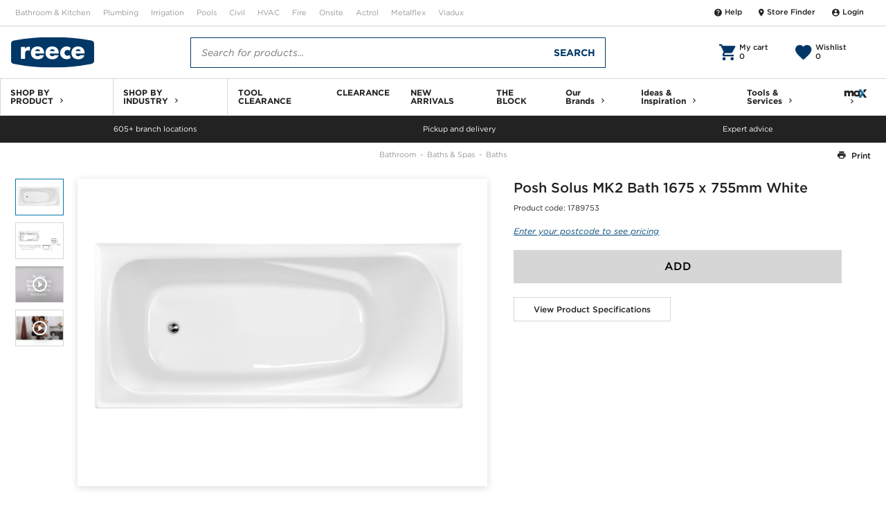

--- FILE ---
content_type: text/html;charset=ISO-8859-1
request_url: https://www.reece.com.au/product/bathroom-c544063/baths-spas-c543851/baths-c543911/posh-solus-mk2-bath-1675-x-755mm-white-1789753?domain=www.reece.com.au
body_size: 8638
content:
<!DOCTYPE html>
<html lang="en">

<head>
    <base href="/" />
    <meta charset="UTF-8" />
    <meta name="viewport" content="width=device-width, initial-scale=1" />
    <title>Posh Solus MK2 Bath 1675 x 755mm White from Reece</title> <!-- Polyfills required for reece components -->
    <script src="/components/rg-polyfill.js"> </script>
    <!-- Reece header web component -->
    <script src="/components/header/rg-header.js"></script> <!-- Reece footer web component -->
    <script src="/components/footer/rg-footer.js"> </script> <!-- Google Tag Manager -->
    <script src="/components/rg-gtm.js"></script>
    <script src="https://reece.my.site.com/lightningout/lightning/lightning.out.js"></script>
    <script>
        $Lightning.use("c:LightningOut",
            function() {}, "https://reece.my.site.com/lightningout"
        );
    </script>

    <!-- mAX Store Widget -->
    <script type="module" src="/store-widget/component/rg-store-selector.esm.js"></script>
    <script nomodule src="/store-widget/component/rg-store-selector.js"></script>
    <meta name="description" content="Posh is all about comfortable, practical bathroom products that everyone in the home can enjoy. Designed to stand the rigours of modern living, the Posh Solus MKII Rectangle Bath will help your family get more out of every day."/>
<link rel="canonical" href="https://www.reece.com.au/product/posh-solus-mk2-bath-1675-x-755mm-white-1789753" />
<link rel="alternate" hreflang="en-AU" href="https://www.reece.com.au/product/posh-solus-mk2-bath-1675-x-755mm-white-1789753" />

     <link href="/product/static/theme-reece/hashed/css/reece.theme.ecb61d4cb0a836ede785.css" rel="stylesheet"> 
<!--actrol.theme <link href="/product/static/theme-actrol/hashed/css/actrol.theme.b4d5de20758d2fd085fb.css" rel="stylesheet"> actrol.theme-->
<!--metalflex.theme <link href="/product/static/theme-metalflex/hashed/css/metalflex.theme.e5efee5ab967e449f507.css" rel="stylesheet"> metalflex.theme-->
    <style type="text/css">
        #pdp-thumbs-slider .swiper-slide {
            height: auto;
            width: auto
        }

        @media print{
            rg-header{
                display: block;
                height: 110px;
            }
        }
    </style>
    <script>
        function setLanguageByDomain() {
            const hostname = window.location.hostname;
            let lang = 'en'; // Default to 'en'

            if (hostname.includes('.com.au')) {
                lang = 'en-AU';
            } else if (hostname.includes('.co.nz')) {
                lang = 'en-NZ';
            }

            document.documentElement.lang = lang;
        }
        window.onload = setLanguageByDomain;
    </script>
    <link rel="stylesheet" type="text/css" href="//cloud.typography.com/6958312/662428/css/fonts.css" />
    <link rel="stylesheet" type="text/css"
        href="//cdnjs.cloudflare.com/ajax/libs/material-design-iconic-font/2.2.0/css/material-design-iconic-font.min.css" />
    <link rel="stylesheet" type="text/css"
        href="/resources/themes/trs-online-reece-theme/build/css/main.css?m=1574901584" />
    <script type="module" src="https://www.reece.com.au/web-component-library/web-components.esm.js"></script>
    <script nomodule src="https://www.reece.com.au/web-component-library/web-components.js"></script>
    <script src="/product/static/js/report-missing-image.js" />
</head>

<body class=" product ">
    <noscript>You need to enable JavaScript to run this app.</noscript>
    <script>
        window.brokenImageCleaner = (img, target) => {
            //target is an element, prevent it from rendering
            if (typeof target === 'object' && target !== null) {
                // target.style.display="none"
                target.remove();
                //otherwise set the src
            } else if (typeof target === "string") {
                img.src = target;
            }
        };
    </script>
    <div class="page-wrapper">
        <rg-max-store-finder-widget show="false" enable-stock-availability="true"></rg-max-store-finder-widget>
        <rg-header></rg-header>
        <div class="page-body-wrapper">
            <!-- Start Application -->
            <div
    class="page-body-wrapper"
    id="product-detail-page"
    data-product-code="1789753"
    data-product-title="Posh Solus MK2 Bath 1675 x 755mm White"
    data-user-type="ANONYMOUS_USER"
    data-purchase-control="PURCHASABLE"
    data-max-product-uri="/product/secure/posh-solus-mk2-bath-1675-x-755mm-white-1789753"
    data-creative-glass-uri="/creative-glass/"
    data-pack1-uom="EA"
    data-clearance="false"
    data-custom-order=""
        data-show-wishlist-btn="true"
        data-show-model-viewer-btn="true"
>

    <div class="alert-dialog success" id="alert-dialog">
    <div class="alert-dialog__side-bar success"></div>
    <div class="alert-dialog__alert-icon-container success">
        <svg viewBox="0 0 20 20" class="icon">
            <path fill="currentColor" d="M10 0C4.48 0 0 4.48 0 10C0 15.52 4.48 20 10 20C15.52 20 20 15.52 20 10C20 4.48 15.52 0 10 0ZM8 15L3 10L4.41 8.59L8 12.17L15.59 4.58L17 6L8 15Z" />
        </svg>
    </div>
    <div class="alert-dialog__body">
        <div class="flex-row">
            <div class="alert-dialog__body__header">Thank you for reporting this missing image</div>
            <div class="alert-dialog__body__cross-icon-container">
                <button type="button" class="close-button" onclick="alertDialogCloseListener(event)">
                    <svg viewBox="0 0 20 20" class="icon">
                        <path fill="currentColor" d="M14 1.41L12.59 0L7 5.59L1.41 0L0 1.41L5.59 7L0 12.59L1.41 14L7 8.41L12.59 14L14 12.59L8.41 7L14 1.41Z" />
                    </svg>
                </button>
            </div>
        </div>
        <div class="flex-row">
            <div class="alert-dialog__body__dialog-text">
                Our team will work to update this soon
            </div>
        </div>
    </div>
</div>

    <div class="pdp-hero">
        <div class="pdp-hero__inner">
            <div class="pdp-top-nav">
                <div class="pdp-top-nav__section"></div>
                <div class="pdp-top-nav__section pdp-top-nav__section--big">
                    <script type="application/ld+json">
{
    "@context": "https://schema.org",
    "@type": "BreadcrumbList",
    "itemListElement": [
        {
            "@type" : "ListItem",
            "position" : 0,
            "name" : "Bathroom",
            "item" : "www.reece.com.au/search/bathroom-c544063/?domain=www.reece.com.au"
        },
        {
            "@type" : "ListItem",
            "position" : 1,
            "name" : "Baths & Spas",
            "item" : "www.reece.com.au/search/bathroom-c544063/baths-spas-c543851/?domain=www.reece.com.au"
        },
        {
            "@type" : "ListItem",
            "position" : 2,
            "name" : "Baths",
            "item" : "www.reece.com.au/search/bathroom-c544063/baths-spas-c543851/baths-c543911/?domain=www.reece.com.au"
        }
    ]
}
</script>
<ul class="breadcrumbs pdp-breadcrumbs">
    <li><a href="/search/bathroom-c544063/?domain=www.reece.com.au" class="breadcrumbs__link">Bathroom</a></li>
    <li><a href="/search/bathroom-c544063/baths-spas-c543851/?domain=www.reece.com.au" class="breadcrumbs__link">Baths &amp; Spas</a></li>
    <li><a href="/search/bathroom-c544063/baths-spas-c543851/baths-c543911/?domain=www.reece.com.au" class="breadcrumbs__link">Baths</a></li>
</ul>

                </div>
                <div class="pdp-top-nav__section pdp-top-nav__section--right">
                    <a class="pdp-cta pdp-top-nav__cta pdp-top-nav__cta--misc js-pdp-cta--print" onclick="window.print()">
                        <span class="pdp-cta__icon"><i class="zmdi zmdi-print"></i></span>
                        <span class="pdp-cta__text">Print</span>
                    </a>
                </div>
            </div>

            <div class="pdp-hero__section pdp-hero__section--gallery">
                <div id="pdp-product-gallery" class="pdp-product-gallery">
                    <div class="pdp-product-gallery__main-slider">
    <div id="pdp-main-slider" class="swiper-container pdp-main-slider">
        <div id="campaign-container" class="campaign-container"></div>
        <div class="swiper-wrapper pdp-main-slider__wrapper">

            <div class="swiper-slide pdp-main-slider__slide">
                <div class="pdp-main-slider__content-inner js-slider-lightbox" data-src="https://digitalassets.reecegroup.com.au/m/69f040de0f6467ff/Web_1200x900-Posh-Solus-MKII-Bath-White.jpg">
                    <img src="https://digitalassets.reecegroup.com.au/m/69f040de0f6467ff/Web_1200x900-Posh-Solus-MKII-Bath-White.jpg" alt="Posh Solus MKII Bath White"
                         onerror="brokenImageCleaner(this,this.parentElement.parentElement)"
                    />
                </div>
            </div>
            <div class="swiper-slide pdp-main-slider__slide">
                <div class="pdp-main-slider__content-inner js-slider-lightbox" data-src="https://digitalassets.reecegroup.com.au/m/56a913c756f7fa83/Web_1200x900-Posh-Solus-MKII-Bath-1675-x-755mm.jpg">
                    <img src="https://digitalassets.reecegroup.com.au/m/56a913c756f7fa83/Web_1200x900-Posh-Solus-MKII-Bath-1675-x-755mm.jpg" alt="Posh Solus MKII Bath 1675 x 755mm"
                         onerror="brokenImageCleaner(this,this.parentElement.parentElement)"
                    />
                </div>
            </div>

            <div class="swiper-slide pdp-main-slider__slide">
                <div class="pdp-main-slider__content-inner-video js-slider-lightbox" data-src="https://youtu.be/2WDVhFAY54w">
                   <img src="https://digitalassets.reecegroup.com.au/m/2358495da5883304/Web_1200x900-Posh-What-does-Forever-Mean.jpg" alt="Posh - What does Forever Mean"
                         onerror="brokenImageCleaner(this,this.parentElement.parentElement)"
                    />
                </div>
            </div>
            <div class="swiper-slide pdp-main-slider__slide">
                <div class="pdp-main-slider__content-inner-video js-slider-lightbox" data-src="https://www.youtube.com/watch?v&#x3D;rFlvt0khGyo">
                   <img src="https://digitalassets.reecegroup.com.au/m/3c51707fdc9b1dc3/Web_1200x900-Posh-Forever-Bathrooms.jpg" alt="Posh Forever Bathrooms"
                         onerror="brokenImageCleaner(this,this.parentElement.parentElement)"
                    />
                </div>
            </div>
        </div>

        <div class="pdp-main-slider__nav pdp-main-slider__nav--next"></div>
        <div class="pdp-main-slider__nav pdp-main-slider__nav--prev"></div>
    </div>
</div>

                    <div class="pdp-product-gallery__thumbs-slider">
    <div id="pdp-thumbs-slider" class="swiper-container pdp-thumbs-slider">
        <div class="swiper-wrapper">
                <div class="swiper-slide pdp-thumbs-slider__slide">
                    <img src="https://digitalassets.reecegroup.com.au/m/69f040de0f6467ff/Web_280x210-Posh-Solus-MKII-Bath-White.jpg" alt="Posh Solus MKII Bath White"
                         onerror="brokenImageCleaner(this,this.parentElement)"
                    />
                </div>
                <div class="swiper-slide pdp-thumbs-slider__slide">
                    <img src="https://digitalassets.reecegroup.com.au/m/56a913c756f7fa83/Web_280x210-Posh-Solus-MKII-Bath-1675-x-755mm.jpg" alt="Posh Solus MKII Bath 1675 x 755mm"
                         onerror="brokenImageCleaner(this,this.parentElement)"
                    />
                </div>
                <div class="swiper-slide pdp-thumbs-slider__slide thumb-video">
                    <img src="https://digitalassets.reecegroup.com.au/m/2358495da5883304/Web_280x210-Posh-What-does-Forever-Mean.jpg" alt="Posh - What does Forever Mean"
                         onerror="brokenImageCleaner(this,this.parentElement)"
                    />
                </div>
                <div class="swiper-slide pdp-thumbs-slider__slide thumb-video">
                    <img src="https://digitalassets.reecegroup.com.au/m/3c51707fdc9b1dc3/Web_280x210-Posh-Forever-Bathrooms.jpg" alt="Posh Forever Bathrooms"
                         onerror="brokenImageCleaner(this,this.parentElement)"
                    />
                </div>
        </div>

        <div class="pdp-thumbs-slider__nav pdp-thumbs-slider__nav--next"></div>
        <div class="pdp-thumbs-slider__nav pdp-thumbs-slider__nav--prev"></div>
    </div>
</div>

                </div>
            </div>

            <div class="pdp-hero__section pdp-hero__section--main">
                <div id="pdp-main-block" class="pdp-main-block">
                    <div class="pdp-main-block__section pdp-main-block__section--product-name-and-code">

    <div id="product-badge" data-product-id="1789753"></div>
    <h1 class="pdp-main-block__product-name">
        Posh Solus MK2 Bath 1675 x 755mm White
    </h1>
    <div>
        <p class="pdp-main-block__product-code">
            Product code: <span>1789753</span>
        </p>
        <div class="pdp-main-block__rating"></div>
    </div>
</div>

                    <div id="pdp-price-block"></div>
                    <div class="pdp-main-block__section pdp-main-block__section--anchor-btns">
  <a href="#pdp-details" id="js-pdp-main-open--product-specs" class="pdp-main-block__btn pdp-main-block__btn--anchor"
     data-tab-id="details-specification">View Product Specifications</a>
</div>
<div class="pdp-main-block__section">
  <div id="pdp-spare-parts-anchor-wrapper">
    <a class="pdp-cta pdp-cta--anchor js-pdp-main-anchor">
      <span class="pdp-cta__icon"><i class="fas fa-arrow-circle-down"></i></span>
      <span class="pdp-cta__text pdp-cta__text__loading"></span>
    </a>
  </div>
  <div id="pdp-complementary-products-anchor-wrapper">
    <a class="pdp-cta pdp-cta--anchor js-pdp-main-anchor">
      <span class="pdp-cta__icon"><i class="fas fa-arrow-circle-down"></i></span>
      <span class="pdp-cta__text pdp-cta__text__loading"></span>
    </a>
  </div>
</div>

                </div>

            </div>

            <div id="hwu-rebate-calculator" class="showHwuRebateCalculator" data-user-type="ANONYMOUS_USER">
                
            </div>
            <div id="laddr-rebate-calculator" class="showLaddrRebateCalculator" data-user-type="ANONYMOUS_USER">
                
            </div>

        </div> <!-- pdp-hero-inner -->
    </div> <!-- pdp-hero -->

    <section class="pdp-product-features">
    <article class="pdp-product-features__section pdp-product-features__section--details">
        <div class="pdp-product-features__detail-summary__container">
            <p class="pdp-product-features__detail-summary__header">
                Posh
                Solus MK2
            </p>
            <p class="pdp-product-features__detail-summary__description">
                Posh is all about comfortable, practical bathroom products that everyone in the home can enjoy. Designed to stand the rigours of modern living, the Posh Solus MKII Rectangle Bath will help your family get more out of every day.
            </p>
        </div>
                <div>
                    <img class="pdp-product-features__detail-summary__image_small"
                         src="https://digitalassets.reecegroup.com.au/m/69f040de0f6467ff/Web_280x210-Posh-Solus-MKII-Bath-White.jpg" alt="Posh Solus MKII Bath White"
                         onerror="brokenImageCleaner(this,this.parentElement)"
                    />
                </div>
                <div>
                    <img class="pdp-product-features__detail-summary__image_large"
                         src="https://digitalassets.reecegroup.com.au/m/69f040de0f6467ff/Web_1200x900-Posh-Solus-MKII-Bath-White.jpg" alt="Posh Solus MKII Bath White"
                         onerror="brokenImageCleaner(this,this.parentElement)"
                    />
                </div>
    </article>
</section>


    <section id="pdp-details" class="pdp-details">
        <div id="pdp-details__navbar-anchor"></div>
        <div id="pdp-details__navbar" class="sticky-nav-bar">
            <nav class="pdp-details__nav-section">
  <ul class="pdp-details__nav-block">
    <li><a class="pdp-details__nav-item js-details-tab-switcher" data-tab-id="details-specification">Product Specifications</a></li>

    <li><a class="pdp-details__nav-item js-details-tab-switcher" data-tab-id="details-warranty">Warranty Information</a></li>

    <li><a class="pdp-details__nav-item js-details-tab-switcher" data-tab-id="details-downloads">Documents and Downloads</a></li>

    <li><a class="pdp-details__nav-item js-details-tab-switcher" data-tab-id="details-videos">Videos</a></li>

  </ul>
</nav>

        </div>
        <div class="sticky-nav-content">
            <div id="mobile-drawer" class="pdp-details__block-wrapper hidden">
                <div class="pdp-details__mobile-header hidden">
                    <div class="pdp-details__mobile-header-sides">
                        <a class="pdp-details__cta pdp-details__cta--back js-pdp-mobile-drawer-close" role="button">Back</a>
                    </div>
                    <h3 id="mobile-header-title" class="pdp-details__mobile-header-title"></h3>
                    <div class="pdp-details__mobile-header-sides"></div>
                </div>

            <div id="pdp-tab-wrapper" class="pdp-details__block-inner">
              <div id="details-specification" class="pdp-details-block" data-tab-name="Product Specifications">
    <section class="pdp-details-block__section pdp-details-block__section--main">
      <div class="mobile-padded">

        <table class="details-table details-table--2-col">
          <tr>
  <th scope="row">Recommended Use</th>
  <td style="white-space:pre-line">Commercial, Domestic &amp; Hotel</td>
</tr>

          <tr>
  <th scope="row">Product Type</th>
  <td style="white-space:pre-line">Bath</td>
</tr>

          <tr>
  <th scope="row">Bath Type</th>
  <td style="white-space:pre-line">Inset / Island</td>
</tr>

          <tr>
  <th scope="row">Mounting</th>
  <td style="white-space:pre-line">Product Surface</td>
</tr>

          <tr>
  <th scope="row">Waste Position</th>
  <td style="white-space:pre-line">End</td>
</tr>

          <tr>
  <th scope="row">Colour Category</th>
  <td style="white-space:pre-line">White</td>
</tr>

          <tr>
  <th scope="row">Colour Finish</th>
  <td style="white-space:pre-line">White</td>
</tr>

          <tr>
  <th scope="row">Primary Material</th>
  <td style="white-space:pre-line">Acrylic</td>
</tr>

          <tr>
  <th scope="row">Length</th>
  <td style="white-space:pre-line">1675 mm</td>
</tr>

          <tr>
  <th scope="row">Width</th>
  <td style="white-space:pre-line">755 mm</td>
</tr>

          <tr>
  <th scope="row">Height</th>
  <td style="white-space:pre-line">399 mm</td>
</tr>

          <tr>
  <th scope="row">Plug &amp; Waste Size</th>
  <td style="white-space:pre-line">40mm</td>
</tr>

          <tr>
  <th scope="row">Capacity</th>
  <td style="white-space:pre-line">210 L</td>
</tr>

          <tr>
  <th scope="row">Weight</th>
  <td style="white-space:pre-line">18 kg</td>
</tr>

          <tr>
  <th scope="row">Overflow Included</th>
  <td style="white-space:pre-line">No</td>
</tr>

          <tr>
  <th scope="row">Plug &amp; Waste Included</th>
  <td style="white-space:pre-line">No</td>
</tr>

        </table>

      </div>
    </section>

  <aside class="pdp-details-block__section pdp-details-block__section--aside">
    <div class="mobile-padded">
      <h4 class="pdp-details-block__heading">Specification Sheets</h4>
      <table class="details-table details-table--content-cta technical-downloads">
        <tr>
          <td>
            <div class="detail-resource-block">
              <div class="detail-resource-block__content">
                <a href="https://digitalassets.reecegroup.com.au/m/9b074ab3e4a54385/original/Specification-Sheet-Posh-Solus-MK2-Bath-1675-x-755mm-White.pdf" target="_blank">Specification Sheet - Posh Solus MK2 Bath 1675 x 755mm White</a>
                <a href="https://digitalassets.reecegroup.com.au/m/9b074ab3e4a54385/original/Specification-Sheet-Posh-Solus-MK2-Bath-1675-x-755mm-White.pdf" target="_blank" download="" class="detail-resource-block__cta">View</a>
              </div>
            </div>
          </td>
        </tr>
        <tr>
          <td>
            <div class="detail-resource-block">
              <div class="detail-resource-block__content">
                <a href="https://digitalassets.reecegroup.com.au/m/56a913c756f7fa83/Web_1200x900-Posh-Solus-MKII-Bath-1675-x-755mm.jpg" target="_blank">Line Drawing 1 - Posh Solus MKII Bath 1675 x 755mm</a>
                <a href="https://digitalassets.reecegroup.com.au/m/56a913c756f7fa83/Web_1200x900-Posh-Solus-MKII-Bath-1675-x-755mm.jpg" target="_blank" download="" class="detail-resource-block__cta">View</a>
              </div>
            </div>
          </td>
        </tr>
      </table>
    </div>
  </aside>
</div>


              <div id="details-warranty" class="pdp-details-block" data-tab-name="Warranty Information">
  <section class="pdp-details-block__section pdp-details-block__section--main">
    <div class="mobile-padded">
      <table class="details-table details-table--2-col">
        <tr>
  <th scope="row">Domestic Use</th>
  <td style="white-space:pre-line">10 Years</td>
</tr>

        <tr>
  <th scope="row">Commercial Use</th>
  <td style="white-space:pre-line">1 Years</td>
</tr>

        <tr>
  <th scope="row">Spare Parts &amp; Labour</th>
  <td style="white-space:pre-line">1 Years</td>
</tr>

        <tr>
  <th scope="row">Warranty Information</th>
  <td style="white-space:pre-line">For full warranty terms and conditions please refer to the Posh Warranty document</td>
</tr>

      </table>
      <span class="pdp-details-block__text">Learn about our <a href="/warranties" class="pdp-details-block__cta">Product Quality Guarantee</a></span>
    </div>
  </section>

  <aside class="pdp-details-block__section pdp-details-block__section--aside">
    <div class="mobile-padded">
      <h4 class="pdp-details-block__heading">Warranty Downloads</h4>
      <table class="details-table details-table--content-cta technical-downloads">
        <tr>
          <td>
            <div class="detail-resource-block">
              <div class="detail-resource-block__content">
                <a href="https://digitalassets.reecegroup.com.au/m/01a75b366ef54e2c/original/Posh-Warranty.pdf" target="_blank">Posh Warranty</a>
                <a href="https://digitalassets.reecegroup.com.au/m/01a75b366ef54e2c/original/Posh-Warranty.pdf" target="_blank" download="" class="detail-resource-block__cta">View</a>
              </div>
            </div>
          </td>
        </tr>
      </table>
    </div>
  </aside>
</div>


              <div id="details-brochure" class="pdp-details-block" data-tab-name="Product Brochures">
  <section class="pdp-details-block__section pdp-details-block__section--1-col">
    <div class="mobile-padded">
      <div class="brochures-container">
        <div class="detail-resource-block">
          <a href="https://digitalassets.reecegroup.com.au/m/5174db9935ddd0ff/original/Posh-Basins-Toilets-Baths-Showers-Vanities.pdf" target="_blank" class="detail-resource-block__img-container">
            <img class="detail-resource-block__img" src="https://digitalassets.reecegroup.com.au/asset/1777fdfd-d599-4413-974d-7010b0555df1/Web_280x210/Posh-Basins-Toilets-Baths-Showers-Vanities.jpg" alt="Posh Basins, Toilets, Baths, Showers &amp; Vanities"/>
          </a>
          
          <div class="detail-resource-block__content">
            <a href="https://digitalassets.reecegroup.com.au/m/5174db9935ddd0ff/original/Posh-Basins-Toilets-Baths-Showers-Vanities.pdf" target="_blank">Posh Basins, Toilets, Baths, Showers &amp; Vanities</a>
            <a href="https://digitalassets.reecegroup.com.au/m/5174db9935ddd0ff/original/Posh-Basins-Toilets-Baths-Showers-Vanities.pdf" target="_blank" download="" class="detail-resource-block__cta">View</a>
          </div>
        </div>
        <div class="detail-resource-block">
          <a href="https://digitalassets.reecegroup.com.au/m/10863d125cfb0ff1/original/Posh-Brand-Story.PDF" target="_blank" class="detail-resource-block__img-container">
            <img class="detail-resource-block__img" src="https://digitalassets.reecegroup.com.au/m/10863d125cfb0ff1/Web_280x210-Posh-Brand-Story.jpg" alt="Posh Brand Story"/>
          </a>
          
          <div class="detail-resource-block__content">
            <a href="https://digitalassets.reecegroup.com.au/m/10863d125cfb0ff1/original/Posh-Brand-Story.PDF" target="_blank">Posh Brand Story</a>
            <a href="https://digitalassets.reecegroup.com.au/m/10863d125cfb0ff1/original/Posh-Brand-Story.PDF" target="_blank" download="" class="detail-resource-block__cta">View</a>
          </div>
        </div>
        <div class="detail-resource-block">
          <a href="https://digitalassets.reecegroup.com.au/m/94af7dd3c5e724e3/original/Posh-Sinks-Troughs.pdf" target="_blank" class="detail-resource-block__img-container">
            <img class="detail-resource-block__img" src="https://digitalassets.reecegroup.com.au/m/94af7dd3c5e724e3/Web_280x210-Posh-Sinks-Troughs.jpg" alt="Posh Sinks &amp; Troughs"/>
          </a>
          
          <div class="detail-resource-block__content">
            <a href="https://digitalassets.reecegroup.com.au/m/94af7dd3c5e724e3/original/Posh-Sinks-Troughs.pdf" target="_blank">Posh Sinks &amp; Troughs</a>
            <a href="https://digitalassets.reecegroup.com.au/m/94af7dd3c5e724e3/original/Posh-Sinks-Troughs.pdf" target="_blank" download="" class="detail-resource-block__cta">View</a>
          </div>
        </div>
        <div class="detail-resource-block">
          <a href="https://digitalassets.reecegroup.com.au/m/e576b11a49b7a1b5/original/Posh-Taps-Accessories-Showers.pdf" target="_blank" class="detail-resource-block__img-container">
            <img class="detail-resource-block__img" src="https://digitalassets.reecegroup.com.au/m/e576b11a49b7a1b5/Web_280x210-Posh-Taps-Accessories-Showers.jpg" alt="Posh Taps, Accessories &amp; Showers "/>
          </a>
          
          <div class="detail-resource-block__content">
            <a href="https://digitalassets.reecegroup.com.au/m/e576b11a49b7a1b5/original/Posh-Taps-Accessories-Showers.pdf" target="_blank">Posh Taps, Accessories &amp; Showers </a>
            <a href="https://digitalassets.reecegroup.com.au/m/e576b11a49b7a1b5/original/Posh-Taps-Accessories-Showers.pdf" target="_blank" download="" class="detail-resource-block__cta">View</a>
          </div>
        </div>
      </div>
    </div>
  </section>
</div>


              <div id="details-manual" class="pdp-details-block" data-tab-name="Product Manuals">
  <section class="pdp-details-block__section pdp-details-block__section--1-col">
    <div class="mobile-padded">
      <div class="brochures-container">
        <div class="detail-resource-block">
          <a href="https://digitalassets.reecegroup.com.au/m/538b5f33f80173f9/original/Bathroom-Kitchen-Product-Care-Guide.pdf" target="_blank" class="detail-resource-block__img-container">
            <img class="detail-resource-block__img" src="https://digitalassets.reecegroup.com.au/m/538b5f33f80173f9/Web_280x210-Bathroom-Kitchen-Product-Care-Guide.jpg" alt="Bathroom &amp; Kitchen Product Care Guide"/>
          </a>
          
          <div class="detail-resource-block__content">
            <a href="https://digitalassets.reecegroup.com.au/m/538b5f33f80173f9/original/Bathroom-Kitchen-Product-Care-Guide.pdf" target="_blank">Bathroom &amp; Kitchen Product Care Guide</a>
            <a href="https://digitalassets.reecegroup.com.au/m/538b5f33f80173f9/original/Bathroom-Kitchen-Product-Care-Guide.pdf" target="_blank" download="" class="detail-resource-block__cta">View</a>
          </div>
        </div>
        <div class="detail-resource-block">
          <a href="https://digitalassets.reecegroup.com.au/m/51677df9dc19aadf/original/Installation-Instructions-Posh-Solus-MK2-Inset-Bath.pdf" target="_blank" class="detail-resource-block__img-container">
            <img class="detail-resource-block__img" src="https://digitalassets.reecegroup.com.au/m/51677df9dc19aadf/Web_280x210-Installation-Instructions-Posh-Solus-MK2-Inset-Bath.jpg" alt="Installation Instructions - Posh Solus MK2 Inset Bath"/>
          </a>
          
          <div class="detail-resource-block__content">
            <a href="https://digitalassets.reecegroup.com.au/m/51677df9dc19aadf/original/Installation-Instructions-Posh-Solus-MK2-Inset-Bath.pdf" target="_blank">Installation Instructions - Posh Solus MK2 Inset Bath</a>
            <a href="https://digitalassets.reecegroup.com.au/m/51677df9dc19aadf/original/Installation-Instructions-Posh-Solus-MK2-Inset-Bath.pdf" target="_blank" download="" class="detail-resource-block__cta">View</a>
          </div>
        </div>
      </div>
    </div>
  </section>
</div>


              <div id="details-modelfiles" class="pdp-details-block" data-tab-name="2D/3D Models">
    <section class="pdp-details-block__section pdp-details-block__section--1-col">
        <div class="mobile-padded">
            <div class="brochures-container">
                <div class="detail-resource-block">
                    <a href="https://digitalassets.reecegroup.com.au/m/26eb4b91f35f454b/original/2D-DWG-Posh-Solus-MK2-Bath-1675-x-755mm-White.DWG" class="detail-resource-block__img-container cad-icon">
                        <svg width="20px" height="27px" viewBox="0 0 20 27">
                            <use xlink:href="/product/static/images/iconset.svg#cad-file-icon" />
                        </svg>
                    </a>

                    <div class="detail-resource-block__content">
                        <a href="https://digitalassets.reecegroup.com.au/m/26eb4b91f35f454b/original/2D-DWG-Posh-Solus-MK2-Bath-1675-x-755mm-White.DWG">2D DWG - Posh Solus MK2 Bath 1675 x 755mm White</a>
                        <a href="https://digitalassets.reecegroup.com.au/m/26eb4b91f35f454b/original/2D-DWG-Posh-Solus-MK2-Bath-1675-x-755mm-White.DWG" download="" class="detail-resource-block__cta">Download</a>
                    </div>
                </div>
                <div class="detail-resource-block">
                    <a href="https://digitalassets.reecegroup.com.au/m/cf4020269ac49102/original/2D-DXF-Posh-Solus-MK2-Bath-1675-x-755mm-White.dxf" class="detail-resource-block__img-container cad-icon">
                        <svg width="20px" height="27px" viewBox="0 0 20 27">
                            <use xlink:href="/product/static/images/iconset.svg#cad-file-icon" />
                        </svg>
                    </a>

                    <div class="detail-resource-block__content">
                        <a href="https://digitalassets.reecegroup.com.au/m/cf4020269ac49102/original/2D-DXF-Posh-Solus-MK2-Bath-1675-x-755mm-White.dxf">2D DXF - Posh Solus MK2 Bath 1675 x 755mm White</a>
                        <a href="https://digitalassets.reecegroup.com.au/m/cf4020269ac49102/original/2D-DXF-Posh-Solus-MK2-Bath-1675-x-755mm-White.dxf" download="" class="detail-resource-block__cta">Download</a>
                    </div>
                </div>
                <div class="detail-resource-block">
                    <a href="https://digitalassets.reecegroup.com.au/m/1bf6dd2e698b6cc7/original/Reece_Bath_Posh_Solus-MK2_Inset-Bath_1675mm.rfa" class="detail-resource-block__img-container cad-icon">
                        <svg width="20px" height="27px" viewBox="0 0 20 27">
                            <use xlink:href="/product/static/images/iconset.svg#cad-file-icon" />
                        </svg>
                    </a>

                    <div class="detail-resource-block__content">
                        <a href="https://digitalassets.reecegroup.com.au/m/1bf6dd2e698b6cc7/original/Reece_Bath_Posh_Solus-MK2_Inset-Bath_1675mm.rfa">Reece_Bath_Posh_Solus MK2_Inset Bath_1675mm</a>
                        <a href="https://digitalassets.reecegroup.com.au/m/1bf6dd2e698b6cc7/original/Reece_Bath_Posh_Solus-MK2_Inset-Bath_1675mm.rfa" download="" class="detail-resource-block__cta">Download</a>
                    </div>
                </div>
                <div class="detail-resource-block">
                    <a href="https://digitalassets.reecegroup.com.au/m/9ce1e4edec69eb7/original/STEP-Posh-Solus-MK2-Bath-1675-x-755mm-White.stp" class="detail-resource-block__img-container cad-icon">
                        <svg width="20px" height="27px" viewBox="0 0 20 27">
                            <use xlink:href="/product/static/images/iconset.svg#cad-file-icon" />
                        </svg>
                    </a>

                    <div class="detail-resource-block__content">
                        <a href="https://digitalassets.reecegroup.com.au/m/9ce1e4edec69eb7/original/STEP-Posh-Solus-MK2-Bath-1675-x-755mm-White.stp">STEP - Posh Solus MK2 Bath 1675 x 755mm White</a>
                        <a href="https://digitalassets.reecegroup.com.au/m/9ce1e4edec69eb7/original/STEP-Posh-Solus-MK2-Bath-1675-x-755mm-White.stp" download="" class="detail-resource-block__cta">Download</a>
                    </div>
                </div>
            </div>
        </div>
    </section>
</div>


              <div id="details-downloads" class="pdp-details-block" data-tab-name="Documents and Downloads">
    <section class="pdp-details-block__section pdp-details-block__section--1-col">

        <!-- START: Brochures section -->
        <div class="mobile-padded">
            <br>
            <h4 class="pdp-details-block__heading">Brochures</h4>
            <div class="brochures-container">
                <div class="detail-resource-block">
                    <a href="https://digitalassets.reecegroup.com.au/m/5174db9935ddd0ff/original/Posh-Basins-Toilets-Baths-Showers-Vanities.pdf" target="_blank" class="detail-resource-block__img-container">
                        <img class="detail-resource-block__img"  alt="Posh Basins, Toilets, Baths, Showers &amp; Vanities" src="https://digitalassets.reecegroup.com.au/asset/1777fdfd-d599-4413-974d-7010b0555df1/Web_280x210/Posh-Basins-Toilets-Baths-Showers-Vanities.jpg" 
                         onerror="brokenImageCleaner(this,'/product/static/images/icon-brochure.jpg')"/>
                    </a>

                    <div class="detail-resource-block__content">
                        <a href="https://digitalassets.reecegroup.com.au/m/5174db9935ddd0ff/original/Posh-Basins-Toilets-Baths-Showers-Vanities.pdf" target="_blank">Posh Basins, Toilets, Baths, Showers &amp; Vanities</a>
                        <a href="https://digitalassets.reecegroup.com.au/m/5174db9935ddd0ff/original/Posh-Basins-Toilets-Baths-Showers-Vanities.pdf" target="_blank" download=""
                           class="detail-resource-block__cta">View</a>
                    </div>
                </div>
                <div class="detail-resource-block">
                    <a href="https://digitalassets.reecegroup.com.au/m/10863d125cfb0ff1/original/Posh-Brand-Story.PDF" target="_blank" class="detail-resource-block__img-container">
                        <img class="detail-resource-block__img"  alt="Posh Brand Story" src="https://digitalassets.reecegroup.com.au/m/10863d125cfb0ff1/Web_280x210-Posh-Brand-Story.jpg" 
                         onerror="brokenImageCleaner(this,'/product/static/images/icon-brochure.jpg')"/>
                    </a>

                    <div class="detail-resource-block__content">
                        <a href="https://digitalassets.reecegroup.com.au/m/10863d125cfb0ff1/original/Posh-Brand-Story.PDF" target="_blank">Posh Brand Story</a>
                        <a href="https://digitalassets.reecegroup.com.au/m/10863d125cfb0ff1/original/Posh-Brand-Story.PDF" target="_blank" download=""
                           class="detail-resource-block__cta">View</a>
                    </div>
                </div>
                <div class="detail-resource-block">
                    <a href="https://digitalassets.reecegroup.com.au/m/94af7dd3c5e724e3/original/Posh-Sinks-Troughs.pdf" target="_blank" class="detail-resource-block__img-container">
                        <img class="detail-resource-block__img"  alt="Posh Sinks &amp; Troughs" src="https://digitalassets.reecegroup.com.au/m/94af7dd3c5e724e3/Web_280x210-Posh-Sinks-Troughs.jpg" 
                         onerror="brokenImageCleaner(this,'/product/static/images/icon-brochure.jpg')"/>
                    </a>

                    <div class="detail-resource-block__content">
                        <a href="https://digitalassets.reecegroup.com.au/m/94af7dd3c5e724e3/original/Posh-Sinks-Troughs.pdf" target="_blank">Posh Sinks &amp; Troughs</a>
                        <a href="https://digitalassets.reecegroup.com.au/m/94af7dd3c5e724e3/original/Posh-Sinks-Troughs.pdf" target="_blank" download=""
                           class="detail-resource-block__cta">View</a>
                    </div>
                </div>
                <div class="detail-resource-block">
                    <a href="https://digitalassets.reecegroup.com.au/m/e576b11a49b7a1b5/original/Posh-Taps-Accessories-Showers.pdf" target="_blank" class="detail-resource-block__img-container">
                        <img class="detail-resource-block__img"  alt="Posh Taps, Accessories &amp; Showers " src="https://digitalassets.reecegroup.com.au/m/e576b11a49b7a1b5/Web_280x210-Posh-Taps-Accessories-Showers.jpg" 
                         onerror="brokenImageCleaner(this,'/product/static/images/icon-brochure.jpg')"/>
                    </a>

                    <div class="detail-resource-block__content">
                        <a href="https://digitalassets.reecegroup.com.au/m/e576b11a49b7a1b5/original/Posh-Taps-Accessories-Showers.pdf" target="_blank">Posh Taps, Accessories &amp; Showers </a>
                        <a href="https://digitalassets.reecegroup.com.au/m/e576b11a49b7a1b5/original/Posh-Taps-Accessories-Showers.pdf" target="_blank" download=""
                           class="detail-resource-block__cta">View</a>
                    </div>
                </div>
            </div>
        </div>
        <!-- END: Brochures section -->


        <!-- START: Manuals section -->
        <div class="mobile-padded">
            <br>
            <h4 class="pdp-details-block__heading">Specification, Manuals & Installation</h4>
            <div class="brochures-container">
                <div class="detail-resource-block">
                    <a href="https://digitalassets.reecegroup.com.au/m/538b5f33f80173f9/original/Bathroom-Kitchen-Product-Care-Guide.pdf" target="_blank" class="detail-resource-block__img-container">
                        <img class="detail-resource-block__img" alt="Bathroom &amp; Kitchen Product Care Guide" src="https://digitalassets.reecegroup.com.au/m/538b5f33f80173f9/Web_280x210-Bathroom-Kitchen-Product-Care-Guide.jpg"
                         onerror="brokenImageCleaner(this,'/product/static/images/icon-brochure.jpg')"/>
                    </a>

                    <div class="detail-resource-block__content">
                        <a href="https://digitalassets.reecegroup.com.au/m/538b5f33f80173f9/original/Bathroom-Kitchen-Product-Care-Guide.pdf" target="_blank">Bathroom &amp; Kitchen Product Care Guide</a>
                        <a href="https://digitalassets.reecegroup.com.au/m/538b5f33f80173f9/original/Bathroom-Kitchen-Product-Care-Guide.pdf" target="_blank" download=""
                           class="detail-resource-block__cta">View</a>
                    </div>
                </div>
                <div class="detail-resource-block">
                    <a href="https://digitalassets.reecegroup.com.au/m/51677df9dc19aadf/original/Installation-Instructions-Posh-Solus-MK2-Inset-Bath.pdf" target="_blank" class="detail-resource-block__img-container">
                        <img class="detail-resource-block__img" alt="Installation Instructions - Posh Solus MK2 Inset Bath" src="https://digitalassets.reecegroup.com.au/m/51677df9dc19aadf/Web_280x210-Installation-Instructions-Posh-Solus-MK2-Inset-Bath.jpg"
                         onerror="brokenImageCleaner(this,'/product/static/images/icon-brochure.jpg')"/>
                    </a>

                    <div class="detail-resource-block__content">
                        <a href="https://digitalassets.reecegroup.com.au/m/51677df9dc19aadf/original/Installation-Instructions-Posh-Solus-MK2-Inset-Bath.pdf" target="_blank">Installation Instructions - Posh Solus MK2 Inset Bath</a>
                        <a href="https://digitalassets.reecegroup.com.au/m/51677df9dc19aadf/original/Installation-Instructions-Posh-Solus-MK2-Inset-Bath.pdf" target="_blank" download=""
                           class="detail-resource-block__cta">View</a>
                    </div>
                </div>
                <div class="detail-resource-block">
                    <a href="https://digitalassets.reecegroup.com.au/m/9b074ab3e4a54385/original/Specification-Sheet-Posh-Solus-MK2-Bath-1675-x-755mm-White.pdf" target="_blank" class="detail-resource-block__img-container">
                        <img class="detail-resource-block__img" alt="Specification Sheet - Posh Solus MK2 Bath 1675 x 755mm White" src="https://digitalassets.reecegroup.com.au/m/9b074ab3e4a54385/Web_280x210-Specification-Sheet-Posh-Solus-MK2-Bath-1675-x-755mm-White.jpg"
                         onerror="brokenImageCleaner(this,'/product/static/images/icon-brochure.jpg')"/>
                    </a>

                    <div class="detail-resource-block__content">
                        <a href="https://digitalassets.reecegroup.com.au/m/9b074ab3e4a54385/original/Specification-Sheet-Posh-Solus-MK2-Bath-1675-x-755mm-White.pdf" target="_blank">Specification Sheet - Posh Solus MK2 Bath 1675 x 755mm White</a>
                        <a href="https://digitalassets.reecegroup.com.au/m/9b074ab3e4a54385/original/Specification-Sheet-Posh-Solus-MK2-Bath-1675-x-755mm-White.pdf" target="_blank" download=""
                           class="detail-resource-block__cta">View</a>
                    </div>
                </div>
            </div>
        </div>
        <!-- END: Manuals section -->


        <!-- START: Model section -->
        <div class="mobile-padded">
            <br>
            <h4 class="pdp-details-block__heading">
                2D/3D Models

                <a class="pdp-cta" href="https://www.reece.com.au/works-for-you/bim-library" target="_blank">View BIM Library</a>
            </h4>
            <div class="mobile-padded">
                <div class="brochures-container">
                    <div class="detail-resource-block">
                        <a href="https://digitalassets.reecegroup.com.au/m/26eb4b91f35f454b/original/2D-DWG-Posh-Solus-MK2-Bath-1675-x-755mm-White.DWG" class="detail-resource-block__img-container cad-thumbnail">
                            <img src="/product/static/images/icon-dwg.jpg" alt="2D DWG - Posh Solus MK2 Bath 1675 x 755mm White"/>
                        </a>

                        <div class="detail-resource-block__content">
                            <a href="https://digitalassets.reecegroup.com.au/m/26eb4b91f35f454b/original/2D-DWG-Posh-Solus-MK2-Bath-1675-x-755mm-White.DWG">2D DWG - Posh Solus MK2 Bath 1675 x 755mm White</a>
                            <a href="https://digitalassets.reecegroup.com.au/m/26eb4b91f35f454b/original/2D-DWG-Posh-Solus-MK2-Bath-1675-x-755mm-White.DWG" download="" class="detail-resource-block__cta">Download</a>
                        </div>
                    </div>
                    <div class="detail-resource-block">
                        <a href="https://digitalassets.reecegroup.com.au/m/cf4020269ac49102/original/2D-DXF-Posh-Solus-MK2-Bath-1675-x-755mm-White.dxf" class="detail-resource-block__img-container cad-thumbnail">
                            <img src="/product/static/images/icon-dxf.jpg" alt="2D DXF - Posh Solus MK2 Bath 1675 x 755mm White"/>
                        </a>

                        <div class="detail-resource-block__content">
                            <a href="https://digitalassets.reecegroup.com.au/m/cf4020269ac49102/original/2D-DXF-Posh-Solus-MK2-Bath-1675-x-755mm-White.dxf">2D DXF - Posh Solus MK2 Bath 1675 x 755mm White</a>
                            <a href="https://digitalassets.reecegroup.com.au/m/cf4020269ac49102/original/2D-DXF-Posh-Solus-MK2-Bath-1675-x-755mm-White.dxf" download="" class="detail-resource-block__cta">Download</a>
                        </div>
                    </div>
                    <div class="detail-resource-block">
                        <a href="https://digitalassets.reecegroup.com.au/m/1bf6dd2e698b6cc7/original/Reece_Bath_Posh_Solus-MK2_Inset-Bath_1675mm.rfa" class="detail-resource-block__img-container cad-thumbnail">
                            <img src="/product/static/images/icon-rfa.jpg" alt="Reece_Bath_Posh_Solus MK2_Inset Bath_1675mm"/>
                        </a>

                        <div class="detail-resource-block__content">
                            <a href="https://digitalassets.reecegroup.com.au/m/1bf6dd2e698b6cc7/original/Reece_Bath_Posh_Solus-MK2_Inset-Bath_1675mm.rfa">Reece_Bath_Posh_Solus MK2_Inset Bath_1675mm</a>
                            <a href="https://digitalassets.reecegroup.com.au/m/1bf6dd2e698b6cc7/original/Reece_Bath_Posh_Solus-MK2_Inset-Bath_1675mm.rfa" download="" class="detail-resource-block__cta">Download</a>
                        </div>
                    </div>
                    <div class="detail-resource-block">
                        <a href="https://digitalassets.reecegroup.com.au/m/9ce1e4edec69eb7/original/STEP-Posh-Solus-MK2-Bath-1675-x-755mm-White.stp" class="detail-resource-block__img-container cad-thumbnail">
                            <img src="/product/static/images/icon-stp.jpg" alt="STEP - Posh Solus MK2 Bath 1675 x 755mm White"/>
                        </a>

                        <div class="detail-resource-block__content">
                            <a href="https://digitalassets.reecegroup.com.au/m/9ce1e4edec69eb7/original/STEP-Posh-Solus-MK2-Bath-1675-x-755mm-White.stp">STEP - Posh Solus MK2 Bath 1675 x 755mm White</a>
                            <a href="https://digitalassets.reecegroup.com.au/m/9ce1e4edec69eb7/original/STEP-Posh-Solus-MK2-Bath-1675-x-755mm-White.stp" download="" class="detail-resource-block__cta">Download</a>
                        </div>
                    </div>
                </div>
            </div>
        </div>
        <!-- END: Model section -->


        <!-- START: Warranty Section -->
        <div class="mobile-padded">
            <br>
            <h4 class="pdp-details-block__heading">Warranty</h4>
            <div class="brochures-container">
                <div class="detail-resource-block">
                    <a href="https://digitalassets.reecegroup.com.au/m/01a75b366ef54e2c/original/Posh-Warranty.pdf" target="_blank" class="detail-resource-block__img-container">
                        <img class="detail-resource-block__img" alt="Posh Warranty" src="https://digitalassets.reecegroup.com.au/m/01a75b366ef54e2c/Web_280x210-Posh-Warranty.jpg"
                         onerror="brokenImageCleaner(this,'/product/static/images/icon-brochure.jpg')"/>
                    </a>

                    <div class="detail-resource-block__content">
                        <a href="https://digitalassets.reecegroup.com.au/m/01a75b366ef54e2c/original/Posh-Warranty.pdf" target="_blank">Posh Warranty</a>
                        <a href="https://digitalassets.reecegroup.com.au/m/01a75b366ef54e2c/original/Posh-Warranty.pdf" target="_blank" download=""
                           class="detail-resource-block__cta">View</a>
                    </div>
                </div>
            </div>
        </div>
        <!-- END: Warranty Section -->


    </section>
</div>


                <div id="details-videos" class="pdp-details-block" data-tab-name="Videos">
    <section class="pdp-details-block__section pdp-details-block__section--1-col">
        <section class="pdp-media-gallery">
            <div class="pdp-media-gallery__slider-container">
                <div class="pdp-media-gallery-slider swiper-container">
                    <div class="swiper-wrapper">
                        <div class="swiper-slide" data-src="https://youtu.be/2WDVhFAY54w">
                            <figure class="pdp-media-gallery-slider__img-container video-thumbnail">
                                <img src="https://digitalassets.reecegroup.com.au/m/2358495da5883304/Web_1200x900-Posh-What-does-Forever-Mean.jpg" draggable="false" onerror="brokenImageCleaner(this,this.parentElement.parentElement)" alt="Posh - What does Forever Mean"/>
                            </figure>
                            <div class="pdp-media-gallery-slider__title">Posh - What does Forever Mean</div>
                        </div>
                        <div class="swiper-slide" data-src="https://www.youtube.com/watch?v&#x3D;rFlvt0khGyo">
                            <figure class="pdp-media-gallery-slider__img-container video-thumbnail">
                                <img src="https://digitalassets.reecegroup.com.au/m/3c51707fdc9b1dc3/Web_1200x900-Posh-Forever-Bathrooms.jpg" draggable="false" onerror="brokenImageCleaner(this,this.parentElement.parentElement)" alt="Posh Forever Bathrooms"/>
                            </figure>
                            <div class="pdp-media-gallery-slider__title">Posh Forever Bathrooms</div>
                        </div>
                    </div>
                    <div class="no-slides-found hidden">
                        Video unavailable
                    </div>

                    <div class="pdp-media-gallery-slider__nav pdp-media-gallery-slider__nav--prev"></div>
                    <div class="pdp-media-gallery-slider__nav pdp-media-gallery-slider__nav--next"></div>
                </div>
            </div>
        </section>
    </section>
</div>

                <div id="details-review" class="pdp-details-block "></div>
              <div id="pdp-details__navbar-limit"></div>
            </div>
          </div>
        </div>
    </section> <!--pdp-details-->

    <section>
        <style>
    .brand-detail-placeholder img {
        display: block;
        width: 100%;
        height: auto;
    }

    @media (max-width: 575px) {
        .brand-detail-placeholder img:last-child {
            display: none;
        }
    }

    @media (min-width: 576px) {
        .brand-detail-placeholder img:first-child {
            display: none;
        }
    }

</style>


<section class="pdp-brand-info">
    <div class="pdp-brand-info__inner">
        <div class="pdp-brand-info__top">
            <div class="pdp-brand-info__image">
                <div class="pdp-brand-info__image__frame">
                    <div id="pdp-brand-info-slider" class="swiper-container pdp-brand-info-slider">
                        <div class="swiper-wrapper pdp-brand-info-slider__wrapper">


                            <div class="swiper-slide" data-src="https://youtu.be/2WDVhFAY54w">
                                <figure class="pdp-media-gallery-slider__img-container video-thumbnail">
                                    <img src="https://digitalassets.reecegroup.com.au/m/2358495da5883304/Web_1200x900-Posh-What-does-Forever-Mean.jpg" onerror="brokenImageCleaner(this,this.parentElement.parentElement)"  alt="Posh - What does Forever Mean"/>
                                </figure>
                            </div>
                            <div class="swiper-slide" data-src="https://www.youtube.com/watch?v&#x3D;rFlvt0khGyo">
                                <figure class="pdp-media-gallery-slider__img-container video-thumbnail">
                                    <img src="https://digitalassets.reecegroup.com.au/m/3c51707fdc9b1dc3/Web_1200x900-Posh-Forever-Bathrooms.jpg" onerror="brokenImageCleaner(this,this.parentElement.parentElement)"  alt="Posh Forever Bathrooms"/>
                                </figure>
                            </div>

                        </div>
                    </div>
                    <br>
                    <div id="pdp-brand-info-thumbs-slider" class="swiper-container pdp-brand-slider__wrapper">
                        <div class="swiper-wrapper">
                            <div class="swiper-slide pdp-brand-info__thumbs-slider__slide">
                                <img src="https://digitalassets.reecegroup.com.au/m/2358495da5883304/Web_280x210-Posh-What-does-Forever-Mean.jpg" alt="Posh - What does Forever Mean" />
                            </div>
                            <div class="swiper-slide pdp-brand-info__thumbs-slider__slide">
                                <img src="https://digitalassets.reecegroup.com.au/m/3c51707fdc9b1dc3/Web_280x210-Posh-Forever-Bathrooms.jpg" alt="Posh Forever Bathrooms" />
                            </div>
                        </div>

                        <div class="pdp-brand-info__thumbs-slider__nav pdp-brand-info__thumbs-slider__nav--next"></div>
                        <div class="pdp-brand-info__thumbs-slider__nav pdp-brand-info__thumbs-slider__nav--prev"></div>
                    </div>
                </div>
            </div>

            <div class="pdp-brand-info__text">

                <div class="pdp-brand-info__text__logo">
                    <img src="https://digitalassets.reecegroup.com.au/m/1f01bb0849364e6b/Web_280x210-Posh-Logo.jpg" alt="logo"/>
                </div>

                <div class="pdp-brand-info__text__description">
                    <p>Posh lives in thousands of homes in Australia and it has since 1993. It fits the daily life of generations of families.</p>
                </div>

                <div><a href="https://www.reece.com.au/bathrooms/brands/posh/" class="pdp-brand-info__more-btn">Find out more</a></div>
            </div>
        </div>
    </div>
</section>

    </section>

    <section id="pdp-spare-parts-container" class="pdp-spare-parts-container hidden">
        <section id="pdp-spare-parts" class="pdp-related-product hidden"></section>
    </section>

    <section id="pdp-complementary-products" class="pdp-related-product pdp-related-product--t1 hidden"></section>


</div><!-- page-body-wrapper -->

<script type="module" src="https://unpkg.com/@google/model-viewer/dist/model-viewer.min.js"></script>
<script src="https://unpkg.com/@lottiefiles/lottie-player@1.5.7/dist/lottie-player.js"></script>

<div class="modal micromodal-slide" id="model-viewer" aria-hidden="true">
    <div class="modal__overlay" tabindex="-1">
        <div class="modal__container" role="dialog" aria-modal="true" aria-labelledby="modal-viewer-title">
            <div class="modal__header_container">
                <header class="modal__header">
                    <h2 class="modal__title" id="modal-viewer-title">
                        Posh Solus MK2 Bath 1675 x 755mm White
                    </h2>
                    <button class="modal__close" aria-label="Close modal" onClick="ModelViewerUtil.handleModelViewerClose()"></button>
                </header>
            </div>
            <div class="modal__content_container">
                <main class="modal__content">
                    <model-viewer
                          environment-image="/product/static/files/Reece_HDRI_studio_small_09_mid_1k.hdr"
                          src="https://digitalassets.reecegroup.com.au/m/c64cfeb2bffb130a/original/GLB-Posh-Solus-MK2-Bath-1675-x-755mm-White.glb"
                          ios-src="https://digitalassets.reecegroup.com.au/m/94ea083d631c373f/original/UZDZ-Posh-Solus-MK2-Bath-1675-x-755mm-White.usdz"
                          camera-controls="" ar="" ar-modes="scene-viewer webxr quick-look" ar-status="not-presenting"
                          exposure="1.4"
                          enable-pan
                    >
                        <a class="help" onClick="ModelViewerUtil.handleModelViewerInstructionShow()" aria-label="Close this dialog window">
                            <i class="fa fa-question-circle"></i>
                        </a>
                        <button slot="ar-button" class="modal__btn modal__btn-ar"><span>View in AR</span></button>
<!--                        <button class="modal__btn modal__btn-ar"><span>View in AR</span></button>-->
                    </model-viewer>
                </main>
            </div>
        </div>
    </div>
</div>

<div class="modal micromodal-slide" id="model-viewer-instructions" aria-hidden="true">
    <div class="modal__overlay" tabindex="-1">
        <div class="modal__container" role="dialog" aria-modal="true" aria-labelledby="modal-viewer-title">
            <main class="modal__content" id="modal-viewer-content">

                <!-- Slideshow container -->
                <div class="slideshow-container desktop-only">

                    <!-- Full-width images with number and caption text -->

                    <div class="slideshow-slides fade">
                        <lottie-player
                            src="/product/static/images/guide_desktop_pan.json"
                            background="transparent" speed="1"
                            loop autoplay
                        ></lottie-player>
                        <div class="caption">
                            Hold and drag the right mouse button to move objects.
                        </div>
                    </div>

                    <div class="slideshow-slides fade">
                        <lottie-player
                            src="/product/static/images/guide_desktop_zoom.json"
                            background="transparent" speed="1"
                            loop autoplay
                        ></lottie-player>
                        <div class="caption">
                            Scroll with the mouse wheel, or pinch with the trackpad, to zoom
                        </div>
                    </div>

                    <div class="slideshow-slides fade">
                        <lottie-player
                            src="/product/static/images/guide_desktop_rotate.json"
                            background="transparent" speed="1"
                            loop autoplay
                        ></lottie-player>
                        <div class="caption">
                            Hold and drag the left mouse button to rotate objects.
                        </div>
                    </div>

                    <br>

                    <!-- The dots/circles -->
                    <div style="text-align:center">
                      <span class="dot" onclick="ModelViewerUtil.currentSlide(1)"></span>
                      <span class="dot" onclick="ModelViewerUtil.currentSlide(2)"></span>
                      <span class="dot" onclick="ModelViewerUtil.currentSlide(3)"></span>
                    </div>


                    <footer class="modal__footer">
                        <button class="modal__btn next-slide" onclick="ModelViewerUtil.plusSlides(1)">Next</button>
                        <button class="modal__btn" onClick="ModelViewerUtil.handleModelViewerInstructionClose()" aria-label="Close this dialog window">Done</button>
                    </footer>
                </div>

                <!-- Slideshow container -->
                <div class="slideshow-container mobile-only">

                    <!-- Full-width images with number and caption text -->
                    <div class="slideshow-slides fade">
                        <lottie-player
                            src="/product/static/images/guide_device_pan.json"
                            background="transparent" speed="1"
                            loop autoplay
                        ></lottie-player>
                        <div class="caption">
                            Drag with two fingers to move object
                        </div>
                    </div>

                    <div class="slideshow-slides fade">
                        <lottie-player
                            src="/product/static/images/guide_device_zoom.json"
                            background="transparent" speed="1"
                            loop autoplay
                        ></lottie-player>
                        <div class="caption">
                            Pinch with both fingers to increase/decrease the size.
                        </div>
                    </div>

                    <div class="slideshow-slides fade">
                        <lottie-player
                            src="/product/static/images/guide_device_rotate.json"
                            background="transparent" speed="1"
                            loop autoplay
                        ></lottie-player>
                        <div class="caption">
                            Drag with one finger to rotate object
                        </div>
                    </div>

                    <br>

                    <!-- The dots/circles -->
                    <div style="text-align:center">
                      <span class="dot" onclick="ModelViewerUtil.currentSlide(1)"></span>
                      <span class="dot" onclick="ModelViewerUtil.currentSlide(2)"></span>
                      <span class="dot" onclick="ModelViewerUtil.currentSlide(3)"></span>
                    </div>


                    <footer class="modal__footer">
                        <button class="modal__btn next-slide" onclick="ModelViewerUtil.plusSlides(1)">Next</button>
                        <button class="modal__btn" onClick="ModelViewerUtil.handleModelViewerInstructionClose()" aria-label="Close this dialog window">Done</button>
                    </footer>
                </div>
            </main>
        </div>
    </div>
</div>


            <!-- End Application -->
        </div>
        <rg-footer></rg-footer>
    </div>
    <script type="text/javascript" src="/product/static/product-detail-page/hashed/js/product-detail-page.3ed8eb70123ed3ef6d0c.js"></script>

    <script>
        (function (d, s, id) {
            var js, fjs = d.getElementsByTagName(s)[0];
            if (d.getElementById(id)) {
                return;
            }
            js = d.createElement(s);
            js.id = id;
            js.async = true;
            js.defer = true;
            js.src = "//connect.facebook.net/en_GB/all.js#xfbml=1&appId=1.28297747225135e+14";
            fjs.parentNode.insertBefore(js, fjs);
        }(document, 'script', 'facebook-jssdk'));
    </script>
</body>

</html>


--- FILE ---
content_type: text/css
request_url: https://www.reece.com.au/product/static/theme-reece/hashed/css/reece.theme.ecb61d4cb0a836ede785.css
body_size: 68221
content:
/**
 * Swiper 4.5.1
 * Most modern mobile touch slider and framework with hardware accelerated transitions
 * http://www.idangero.us/swiper/
 *
 * Copyright 2014-2019 Vladimir Kharlampidi
 *
 * Released under the MIT License
 *
 * Released on: September 13, 2019
 */
.swiper-container{margin-left:auto;margin-right:auto;position:relative;overflow:hidden;list-style:none;padding:0;z-index:1}.swiper-container-no-flexbox .swiper-slide{float:left}.swiper-container-vertical>.swiper-wrapper{-webkit-box-orient:vertical;-webkit-box-direction:normal;-webkit-flex-direction:column;-ms-flex-direction:column;flex-direction:column}.swiper-wrapper{position:relative;width:100%;height:100%;z-index:1;display:-webkit-box;display:-webkit-flex;display:-ms-flexbox;display:flex;-webkit-transition-property:-webkit-transform;transition-property:-webkit-transform;-o-transition-property:transform;transition-property:transform;transition-property:transform,-webkit-transform;-webkit-box-sizing:content-box;box-sizing:content-box}.swiper-container-android .swiper-slide,.swiper-wrapper{-webkit-transform:translate3d(0,0,0);transform:translate3d(0,0,0)}.swiper-container-multirow>.swiper-wrapper{-webkit-flex-wrap:wrap;-ms-flex-wrap:wrap;flex-wrap:wrap}.swiper-container-free-mode>.swiper-wrapper{-webkit-transition-timing-function:ease-out;-o-transition-timing-function:ease-out;transition-timing-function:ease-out;margin:0 auto}.swiper-slide{-webkit-flex-shrink:0;-ms-flex-negative:0;flex-shrink:0;width:100%;height:100%;position:relative;-webkit-transition-property:-webkit-transform;transition-property:-webkit-transform;-o-transition-property:transform;transition-property:transform;transition-property:transform,-webkit-transform}.swiper-slide-invisible-blank{visibility:hidden}.swiper-container-autoheight,.swiper-container-autoheight .swiper-slide{height:auto}.swiper-container-autoheight .swiper-wrapper{-webkit-box-align:start;-webkit-align-items:flex-start;-ms-flex-align:start;align-items:flex-start;-webkit-transition-property:height,-webkit-transform;transition-property:height,-webkit-transform;-o-transition-property:transform,height;transition-property:transform,height;transition-property:transform,height,-webkit-transform}.swiper-container-3d{-webkit-perspective:1200px;perspective:1200px}.swiper-container-3d .swiper-cube-shadow,.swiper-container-3d .swiper-slide,.swiper-container-3d .swiper-slide-shadow-bottom,.swiper-container-3d .swiper-slide-shadow-left,.swiper-container-3d .swiper-slide-shadow-right,.swiper-container-3d .swiper-slide-shadow-top,.swiper-container-3d .swiper-wrapper{-webkit-transform-style:preserve-3d;transform-style:preserve-3d}.swiper-container-3d .swiper-slide-shadow-bottom,.swiper-container-3d .swiper-slide-shadow-left,.swiper-container-3d .swiper-slide-shadow-right,.swiper-container-3d .swiper-slide-shadow-top{position:absolute;left:0;top:0;width:100%;height:100%;pointer-events:none;z-index:10}.swiper-container-3d .swiper-slide-shadow-left{background-image:-webkit-gradient(linear,right top,left top,from(rgba(0,0,0,.5)),to(rgba(0,0,0,0)));background-image:-webkit-linear-gradient(right,rgba(0,0,0,.5),rgba(0,0,0,0));background-image:-o-linear-gradient(right,rgba(0,0,0,.5),rgba(0,0,0,0));background-image:linear-gradient(to left,rgba(0,0,0,.5),rgba(0,0,0,0))}.swiper-container-3d .swiper-slide-shadow-right{background-image:-webkit-gradient(linear,left top,right top,from(rgba(0,0,0,.5)),to(rgba(0,0,0,0)));background-image:-webkit-linear-gradient(left,rgba(0,0,0,.5),rgba(0,0,0,0));background-image:-o-linear-gradient(left,rgba(0,0,0,.5),rgba(0,0,0,0));background-image:linear-gradient(to right,rgba(0,0,0,.5),rgba(0,0,0,0))}.swiper-container-3d .swiper-slide-shadow-top{background-image:-webkit-gradient(linear,left bottom,left top,from(rgba(0,0,0,.5)),to(rgba(0,0,0,0)));background-image:-webkit-linear-gradient(bottom,rgba(0,0,0,.5),rgba(0,0,0,0));background-image:-o-linear-gradient(bottom,rgba(0,0,0,.5),rgba(0,0,0,0));background-image:linear-gradient(to top,rgba(0,0,0,.5),rgba(0,0,0,0))}.swiper-container-3d .swiper-slide-shadow-bottom{background-image:-webkit-gradient(linear,left top,left bottom,from(rgba(0,0,0,.5)),to(rgba(0,0,0,0)));background-image:-webkit-linear-gradient(top,rgba(0,0,0,.5),rgba(0,0,0,0));background-image:-o-linear-gradient(top,rgba(0,0,0,.5),rgba(0,0,0,0));background-image:linear-gradient(to bottom,rgba(0,0,0,.5),rgba(0,0,0,0))}.swiper-container-wp8-horizontal,.swiper-container-wp8-horizontal>.swiper-wrapper{-ms-touch-action:pan-y;touch-action:pan-y}.swiper-container-wp8-vertical,.swiper-container-wp8-vertical>.swiper-wrapper{-ms-touch-action:pan-x;touch-action:pan-x}.swiper-button-next,.swiper-button-prev{position:absolute;top:50%;width:27px;height:44px;margin-top:-22px;z-index:10;cursor:pointer;background-size:27px 44px;background-position:center;background-repeat:no-repeat}.swiper-button-next.swiper-button-disabled,.swiper-button-prev.swiper-button-disabled{opacity:.35;cursor:auto;pointer-events:none}.swiper-button-prev,.swiper-container-rtl .swiper-button-next{background-image:url("data:image/svg+xml;charset=utf-8,%3Csvg%20xmlns%3D'http%3A%2F%2Fwww.w3.org%2F2000%2Fsvg'%20viewBox%3D'0%200%2027%2044'%3E%3Cpath%20d%3D'M0%2C22L22%2C0l2.1%2C2.1L4.2%2C22l19.9%2C19.9L22%2C44L0%2C22L0%2C22L0%2C22z'%20fill%3D'%23007aff'%2F%3E%3C%2Fsvg%3E");left:10px;right:auto}.swiper-button-next,.swiper-container-rtl .swiper-button-prev{background-image:url("data:image/svg+xml;charset=utf-8,%3Csvg%20xmlns%3D'http%3A%2F%2Fwww.w3.org%2F2000%2Fsvg'%20viewBox%3D'0%200%2027%2044'%3E%3Cpath%20d%3D'M27%2C22L27%2C22L5%2C44l-2.1-2.1L22.8%2C22L2.9%2C2.1L5%2C0L27%2C22L27%2C22z'%20fill%3D'%23007aff'%2F%3E%3C%2Fsvg%3E");right:10px;left:auto}.swiper-button-prev.swiper-button-white,.swiper-container-rtl .swiper-button-next.swiper-button-white{background-image:url("data:image/svg+xml;charset=utf-8,%3Csvg%20xmlns%3D'http%3A%2F%2Fwww.w3.org%2F2000%2Fsvg'%20viewBox%3D'0%200%2027%2044'%3E%3Cpath%20d%3D'M0%2C22L22%2C0l2.1%2C2.1L4.2%2C22l19.9%2C19.9L22%2C44L0%2C22L0%2C22L0%2C22z'%20fill%3D'%23ffffff'%2F%3E%3C%2Fsvg%3E")}.swiper-button-next.swiper-button-white,.swiper-container-rtl .swiper-button-prev.swiper-button-white{background-image:url("data:image/svg+xml;charset=utf-8,%3Csvg%20xmlns%3D'http%3A%2F%2Fwww.w3.org%2F2000%2Fsvg'%20viewBox%3D'0%200%2027%2044'%3E%3Cpath%20d%3D'M27%2C22L27%2C22L5%2C44l-2.1-2.1L22.8%2C22L2.9%2C2.1L5%2C0L27%2C22L27%2C22z'%20fill%3D'%23ffffff'%2F%3E%3C%2Fsvg%3E")}.swiper-button-prev.swiper-button-black,.swiper-container-rtl .swiper-button-next.swiper-button-black{background-image:url("data:image/svg+xml;charset=utf-8,%3Csvg%20xmlns%3D'http%3A%2F%2Fwww.w3.org%2F2000%2Fsvg'%20viewBox%3D'0%200%2027%2044'%3E%3Cpath%20d%3D'M0%2C22L22%2C0l2.1%2C2.1L4.2%2C22l19.9%2C19.9L22%2C44L0%2C22L0%2C22L0%2C22z'%20fill%3D'%23000000'%2F%3E%3C%2Fsvg%3E")}.swiper-button-next.swiper-button-black,.swiper-container-rtl .swiper-button-prev.swiper-button-black{background-image:url("data:image/svg+xml;charset=utf-8,%3Csvg%20xmlns%3D'http%3A%2F%2Fwww.w3.org%2F2000%2Fsvg'%20viewBox%3D'0%200%2027%2044'%3E%3Cpath%20d%3D'M27%2C22L27%2C22L5%2C44l-2.1-2.1L22.8%2C22L2.9%2C2.1L5%2C0L27%2C22L27%2C22z'%20fill%3D'%23000000'%2F%3E%3C%2Fsvg%3E")}.swiper-button-lock{display:none}.swiper-pagination{position:absolute;text-align:center;-webkit-transition:.3s opacity;-o-transition:.3s opacity;transition:.3s opacity;-webkit-transform:translate3d(0,0,0);transform:translate3d(0,0,0);z-index:10}.swiper-pagination.swiper-pagination-hidden{opacity:0}.swiper-container-horizontal>.swiper-pagination-bullets,.swiper-pagination-custom,.swiper-pagination-fraction{bottom:10px;left:0;width:100%}.swiper-pagination-bullets-dynamic{overflow:hidden;font-size:0}.swiper-pagination-bullets-dynamic .swiper-pagination-bullet{-webkit-transform:scale(.33);-ms-transform:scale(.33);transform:scale(.33);position:relative}.swiper-pagination-bullets-dynamic .swiper-pagination-bullet-active{-webkit-transform:scale(1);-ms-transform:scale(1);transform:scale(1)}.swiper-pagination-bullets-dynamic .swiper-pagination-bullet-active-main{-webkit-transform:scale(1);-ms-transform:scale(1);transform:scale(1)}.swiper-pagination-bullets-dynamic .swiper-pagination-bullet-active-prev{-webkit-transform:scale(.66);-ms-transform:scale(.66);transform:scale(.66)}.swiper-pagination-bullets-dynamic .swiper-pagination-bullet-active-prev-prev{-webkit-transform:scale(.33);-ms-transform:scale(.33);transform:scale(.33)}.swiper-pagination-bullets-dynamic .swiper-pagination-bullet-active-next{-webkit-transform:scale(.66);-ms-transform:scale(.66);transform:scale(.66)}.swiper-pagination-bullets-dynamic .swiper-pagination-bullet-active-next-next{-webkit-transform:scale(.33);-ms-transform:scale(.33);transform:scale(.33)}.swiper-pagination-bullet{width:8px;height:8px;display:inline-block;border-radius:100%;background:#000;opacity:.2}button.swiper-pagination-bullet{border:none;margin:0;padding:0;-webkit-box-shadow:none;box-shadow:none;-webkit-appearance:none;-moz-appearance:none;appearance:none}.swiper-pagination-clickable .swiper-pagination-bullet{cursor:pointer}.swiper-pagination-bullet-active{opacity:1;background:#007aff}.swiper-container-vertical>.swiper-pagination-bullets{right:10px;top:50%;-webkit-transform:translate3d(0,-50%,0);transform:translate3d(0,-50%,0)}.swiper-container-vertical>.swiper-pagination-bullets .swiper-pagination-bullet{margin:6px 0;display:block}.swiper-container-vertical>.swiper-pagination-bullets.swiper-pagination-bullets-dynamic{top:50%;-webkit-transform:translateY(-50%);-ms-transform:translateY(-50%);transform:translateY(-50%);width:8px}.swiper-container-vertical>.swiper-pagination-bullets.swiper-pagination-bullets-dynamic .swiper-pagination-bullet{display:inline-block;-webkit-transition:.2s top,.2s -webkit-transform;transition:.2s top,.2s -webkit-transform;-o-transition:.2s transform,.2s top;transition:.2s transform,.2s top;transition:.2s transform,.2s top,.2s -webkit-transform}.swiper-container-horizontal>.swiper-pagination-bullets .swiper-pagination-bullet{margin:0 4px}.swiper-container-horizontal>.swiper-pagination-bullets.swiper-pagination-bullets-dynamic{left:50%;-webkit-transform:translateX(-50%);-ms-transform:translateX(-50%);transform:translateX(-50%);white-space:nowrap}.swiper-container-horizontal>.swiper-pagination-bullets.swiper-pagination-bullets-dynamic .swiper-pagination-bullet{-webkit-transition:.2s left,.2s -webkit-transform;transition:.2s left,.2s -webkit-transform;-o-transition:.2s transform,.2s left;transition:.2s transform,.2s left;transition:.2s transform,.2s left,.2s -webkit-transform}.swiper-container-horizontal.swiper-container-rtl>.swiper-pagination-bullets-dynamic .swiper-pagination-bullet{-webkit-transition:.2s right,.2s -webkit-transform;transition:.2s right,.2s -webkit-transform;-o-transition:.2s transform,.2s right;transition:.2s transform,.2s right;transition:.2s transform,.2s right,.2s -webkit-transform}.swiper-pagination-progressbar{background:rgba(0,0,0,.25);position:absolute}.swiper-pagination-progressbar .swiper-pagination-progressbar-fill{background:#007aff;position:absolute;left:0;top:0;width:100%;height:100%;-webkit-transform:scale(0);-ms-transform:scale(0);transform:scale(0);-webkit-transform-origin:left top;-ms-transform-origin:left top;transform-origin:left top}.swiper-container-rtl .swiper-pagination-progressbar .swiper-pagination-progressbar-fill{-webkit-transform-origin:right top;-ms-transform-origin:right top;transform-origin:right top}.swiper-container-horizontal>.swiper-pagination-progressbar,.swiper-container-vertical>.swiper-pagination-progressbar.swiper-pagination-progressbar-opposite{width:100%;height:4px;left:0;top:0}.swiper-container-horizontal>.swiper-pagination-progressbar.swiper-pagination-progressbar-opposite,.swiper-container-vertical>.swiper-pagination-progressbar{width:4px;height:100%;left:0;top:0}.swiper-pagination-white .swiper-pagination-bullet-active{background:#fff}.swiper-pagination-progressbar.swiper-pagination-white{background:rgba(255,255,255,.25)}.swiper-pagination-progressbar.swiper-pagination-white .swiper-pagination-progressbar-fill{background:#fff}.swiper-pagination-black .swiper-pagination-bullet-active{background:#000}.swiper-pagination-progressbar.swiper-pagination-black{background:rgba(0,0,0,.25)}.swiper-pagination-progressbar.swiper-pagination-black .swiper-pagination-progressbar-fill{background:#000}.swiper-pagination-lock{display:none}.swiper-scrollbar{border-radius:10px;position:relative;-ms-touch-action:none;background:rgba(0,0,0,.1)}.swiper-container-horizontal>.swiper-scrollbar{position:absolute;left:1%;bottom:3px;z-index:50;height:5px;width:98%}.swiper-container-vertical>.swiper-scrollbar{position:absolute;right:3px;top:1%;z-index:50;width:5px;height:98%}.swiper-scrollbar-drag{height:100%;width:100%;position:relative;background:rgba(0,0,0,.5);border-radius:10px;left:0;top:0}.swiper-scrollbar-cursor-drag{cursor:move}.swiper-scrollbar-lock{display:none}.swiper-zoom-container{width:100%;height:100%;display:-webkit-box;display:-webkit-flex;display:-ms-flexbox;display:flex;-webkit-box-pack:center;-webkit-justify-content:center;-ms-flex-pack:center;justify-content:center;-webkit-box-align:center;-webkit-align-items:center;-ms-flex-align:center;align-items:center;text-align:center}.swiper-zoom-container>canvas,.swiper-zoom-container>img,.swiper-zoom-container>svg{max-width:100%;max-height:100%;-o-object-fit:contain;object-fit:contain}.swiper-slide-zoomed{cursor:move}.swiper-lazy-preloader{width:42px;height:42px;position:absolute;left:50%;top:50%;margin-left:-21px;margin-top:-21px;z-index:10;-webkit-transform-origin:50%;-ms-transform-origin:50%;transform-origin:50%;-webkit-animation:swiper-preloader-spin 1s steps(12,end) infinite;animation:swiper-preloader-spin 1s steps(12,end) infinite}.swiper-lazy-preloader:after{display:block;content:'';width:100%;height:100%;background-image:url("data:image/svg+xml;charset=utf-8,%3Csvg%20viewBox%3D'0%200%20120%20120'%20xmlns%3D'http%3A%2F%2Fwww.w3.org%2F2000%2Fsvg'%20xmlns%3Axlink%3D'http%3A%2F%2Fwww.w3.org%2F1999%2Fxlink'%3E%3Cdefs%3E%3Cline%20id%3D'l'%20x1%3D'60'%20x2%3D'60'%20y1%3D'7'%20y2%3D'27'%20stroke%3D'%236c6c6c'%20stroke-width%3D'11'%20stroke-linecap%3D'round'%2F%3E%3C%2Fdefs%3E%3Cg%3E%3Cuse%20xlink%3Ahref%3D'%23l'%20opacity%3D'.27'%2F%3E%3Cuse%20xlink%3Ahref%3D'%23l'%20opacity%3D'.27'%20transform%3D'rotate(30%2060%2C60)'%2F%3E%3Cuse%20xlink%3Ahref%3D'%23l'%20opacity%3D'.27'%20transform%3D'rotate(60%2060%2C60)'%2F%3E%3Cuse%20xlink%3Ahref%3D'%23l'%20opacity%3D'.27'%20transform%3D'rotate(90%2060%2C60)'%2F%3E%3Cuse%20xlink%3Ahref%3D'%23l'%20opacity%3D'.27'%20transform%3D'rotate(120%2060%2C60)'%2F%3E%3Cuse%20xlink%3Ahref%3D'%23l'%20opacity%3D'.27'%20transform%3D'rotate(150%2060%2C60)'%2F%3E%3Cuse%20xlink%3Ahref%3D'%23l'%20opacity%3D'.37'%20transform%3D'rotate(180%2060%2C60)'%2F%3E%3Cuse%20xlink%3Ahref%3D'%23l'%20opacity%3D'.46'%20transform%3D'rotate(210%2060%2C60)'%2F%3E%3Cuse%20xlink%3Ahref%3D'%23l'%20opacity%3D'.56'%20transform%3D'rotate(240%2060%2C60)'%2F%3E%3Cuse%20xlink%3Ahref%3D'%23l'%20opacity%3D'.66'%20transform%3D'rotate(270%2060%2C60)'%2F%3E%3Cuse%20xlink%3Ahref%3D'%23l'%20opacity%3D'.75'%20transform%3D'rotate(300%2060%2C60)'%2F%3E%3Cuse%20xlink%3Ahref%3D'%23l'%20opacity%3D'.85'%20transform%3D'rotate(330%2060%2C60)'%2F%3E%3C%2Fg%3E%3C%2Fsvg%3E");background-position:50%;background-size:100%;background-repeat:no-repeat}.swiper-lazy-preloader-white:after{background-image:url("data:image/svg+xml;charset=utf-8,%3Csvg%20viewBox%3D'0%200%20120%20120'%20xmlns%3D'http%3A%2F%2Fwww.w3.org%2F2000%2Fsvg'%20xmlns%3Axlink%3D'http%3A%2F%2Fwww.w3.org%2F1999%2Fxlink'%3E%3Cdefs%3E%3Cline%20id%3D'l'%20x1%3D'60'%20x2%3D'60'%20y1%3D'7'%20y2%3D'27'%20stroke%3D'%23fff'%20stroke-width%3D'11'%20stroke-linecap%3D'round'%2F%3E%3C%2Fdefs%3E%3Cg%3E%3Cuse%20xlink%3Ahref%3D'%23l'%20opacity%3D'.27'%2F%3E%3Cuse%20xlink%3Ahref%3D'%23l'%20opacity%3D'.27'%20transform%3D'rotate(30%2060%2C60)'%2F%3E%3Cuse%20xlink%3Ahref%3D'%23l'%20opacity%3D'.27'%20transform%3D'rotate(60%2060%2C60)'%2F%3E%3Cuse%20xlink%3Ahref%3D'%23l'%20opacity%3D'.27'%20transform%3D'rotate(90%2060%2C60)'%2F%3E%3Cuse%20xlink%3Ahref%3D'%23l'%20opacity%3D'.27'%20transform%3D'rotate(120%2060%2C60)'%2F%3E%3Cuse%20xlink%3Ahref%3D'%23l'%20opacity%3D'.27'%20transform%3D'rotate(150%2060%2C60)'%2F%3E%3Cuse%20xlink%3Ahref%3D'%23l'%20opacity%3D'.37'%20transform%3D'rotate(180%2060%2C60)'%2F%3E%3Cuse%20xlink%3Ahref%3D'%23l'%20opacity%3D'.46'%20transform%3D'rotate(210%2060%2C60)'%2F%3E%3Cuse%20xlink%3Ahref%3D'%23l'%20opacity%3D'.56'%20transform%3D'rotate(240%2060%2C60)'%2F%3E%3Cuse%20xlink%3Ahref%3D'%23l'%20opacity%3D'.66'%20transform%3D'rotate(270%2060%2C60)'%2F%3E%3Cuse%20xlink%3Ahref%3D'%23l'%20opacity%3D'.75'%20transform%3D'rotate(300%2060%2C60)'%2F%3E%3Cuse%20xlink%3Ahref%3D'%23l'%20opacity%3D'.85'%20transform%3D'rotate(330%2060%2C60)'%2F%3E%3C%2Fg%3E%3C%2Fsvg%3E")}@-webkit-keyframes swiper-preloader-spin{100%{-webkit-transform:rotate(360deg);transform:rotate(360deg)}}@keyframes swiper-preloader-spin{100%{-webkit-transform:rotate(360deg);transform:rotate(360deg)}}.swiper-container .swiper-notification{position:absolute;left:0;top:0;pointer-events:none;opacity:0;z-index:-1000}.swiper-container-fade.swiper-container-free-mode .swiper-slide{-webkit-transition-timing-function:ease-out;-o-transition-timing-function:ease-out;transition-timing-function:ease-out}.swiper-container-fade .swiper-slide{pointer-events:none;-webkit-transition-property:opacity;-o-transition-property:opacity;transition-property:opacity}.swiper-container-fade .swiper-slide .swiper-slide{pointer-events:none}.swiper-container-fade .swiper-slide-active,.swiper-container-fade .swiper-slide-active .swiper-slide-active{pointer-events:auto}.swiper-container-cube{overflow:visible}.swiper-container-cube .swiper-slide{pointer-events:none;-webkit-backface-visibility:hidden;backface-visibility:hidden;z-index:1;visibility:hidden;-webkit-transform-origin:0 0;-ms-transform-origin:0 0;transform-origin:0 0;width:100%;height:100%}.swiper-container-cube .swiper-slide .swiper-slide{pointer-events:none}.swiper-container-cube.swiper-container-rtl .swiper-slide{-webkit-transform-origin:100% 0;-ms-transform-origin:100% 0;transform-origin:100% 0}.swiper-container-cube .swiper-slide-active,.swiper-container-cube .swiper-slide-active .swiper-slide-active{pointer-events:auto}.swiper-container-cube .swiper-slide-active,.swiper-container-cube .swiper-slide-next,.swiper-container-cube .swiper-slide-next+.swiper-slide,.swiper-container-cube .swiper-slide-prev{pointer-events:auto;visibility:visible}.swiper-container-cube .swiper-slide-shadow-bottom,.swiper-container-cube .swiper-slide-shadow-left,.swiper-container-cube .swiper-slide-shadow-right,.swiper-container-cube .swiper-slide-shadow-top{z-index:0;-webkit-backface-visibility:hidden;backface-visibility:hidden}.swiper-container-cube .swiper-cube-shadow{position:absolute;left:0;bottom:0;width:100%;height:100%;background:#000;opacity:.6;-webkit-filter:blur(50px);filter:blur(50px);z-index:0}.swiper-container-flip{overflow:visible}.swiper-container-flip .swiper-slide{pointer-events:none;-webkit-backface-visibility:hidden;backface-visibility:hidden;z-index:1}.swiper-container-flip .swiper-slide .swiper-slide{pointer-events:none}.swiper-container-flip .swiper-slide-active,.swiper-container-flip .swiper-slide-active .swiper-slide-active{pointer-events:auto}.swiper-container-flip .swiper-slide-shadow-bottom,.swiper-container-flip .swiper-slide-shadow-left,.swiper-container-flip .swiper-slide-shadow-right,.swiper-container-flip .swiper-slide-shadow-top{z-index:0;-webkit-backface-visibility:hidden;backface-visibility:hidden}.swiper-container-coverflow .swiper-wrapper{-ms-perspective:1200px}
@font-face{font-family:lg;src:url([data-uri]) format("truetype"),url([data-uri]) format("woff"),url([data-uri]#lg) format("svg");font-weight:400;font-style:normal;font-display:block}.lg-icon{font-family:lg!important;speak:never;font-style:normal;font-weight:400;font-variant:normal;text-transform:none;line-height:1;-webkit-font-smoothing:antialiased;-moz-osx-font-smoothing:grayscale}.lg-actions .lg-next,.lg-actions .lg-prev{border-radius:2px;color:#999;cursor:pointer;display:block;font-size:22px;margin-top:-10px;padding:8px 10px 9px;position:absolute;top:50%;z-index:1080;outline:0;border:none;background-color:transparent}.lg-actions .lg-next.disabled,.lg-actions .lg-prev.disabled{pointer-events:none;opacity:.5}.lg-actions .lg-next:hover,.lg-actions .lg-prev:hover{color:#FFF}.lg-actions .lg-next{right:20px}.lg-actions .lg-next:before{content:"\e095"}.lg-actions .lg-prev{left:20px}.lg-actions .lg-prev:after{content:"\e094"}@-webkit-keyframes lg-right-end{0%,100%{left:0}50%{left:-30px}}@-moz-keyframes lg-right-end{0%,100%{left:0}50%{left:-30px}}@-ms-keyframes lg-right-end{0%,100%{left:0}50%{left:-30px}}@keyframes lg-right-end{0%,100%{left:0}50%{left:-30px}}@-webkit-keyframes lg-left-end{0%,100%{left:0}50%{left:30px}}@-moz-keyframes lg-left-end{0%,100%{left:0}50%{left:30px}}@-ms-keyframes lg-left-end{0%,100%{left:0}50%{left:30px}}@keyframes lg-left-end{0%,100%{left:0}50%{left:30px}}.lg-outer.lg-right-end .lg-object{-webkit-animation:lg-right-end .3s;-o-animation:lg-right-end .3s;animation:lg-right-end .3s;position:relative}.lg-outer.lg-left-end .lg-object{-webkit-animation:lg-left-end .3s;-o-animation:lg-left-end .3s;animation:lg-left-end .3s;position:relative}.lg-toolbar{z-index:1082;left:0;position:absolute;top:0;width:100%;background-color:rgba(0,0,0,.45)}.lg-toolbar .lg-icon{color:#999;cursor:pointer;float:right;font-size:24px;height:47px;line-height:27px;padding:10px 0;text-align:center;width:50px;text-decoration:none!important;outline:0;background:0 0;border:none;box-shadow:none;-webkit-transition:color .2s linear;-o-transition:color .2s linear;transition:color .2s linear}.lg-toolbar .lg-icon:hover{color:#FFF}.lg-toolbar .lg-close:after{content:"\e070"}.lg-toolbar .lg-download:after{content:"\e0f2"}.lg-sub-html{background-color:rgba(0,0,0,.45);bottom:0;color:#EEE;font-size:16px;left:0;padding:10px 40px;position:fixed;right:0;text-align:center;z-index:1080}.lg-sub-html h4{margin:0;font-size:13px;font-weight:700}.lg-sub-html p{font-size:12px;margin:5px 0 0}#lg-counter{color:#999;display:inline-block;font-size:16px;padding-left:20px;padding-top:12px;vertical-align:middle}.lg-next,.lg-prev,.lg-toolbar{opacity:1;-webkit-transition:-webkit-transform .35s cubic-bezier(0,0,.25,1) 0s,opacity .35s cubic-bezier(0,0,.25,1) 0s,color .2s linear;-moz-transition:-moz-transform .35s cubic-bezier(0,0,.25,1) 0s,opacity .35s cubic-bezier(0,0,.25,1) 0s,color .2s linear;-o-transition:-o-transform .35s cubic-bezier(0,0,.25,1) 0s,opacity .35s cubic-bezier(0,0,.25,1) 0s,color .2s linear;transition:transform .35s cubic-bezier(0,0,.25,1) 0s,opacity .35s cubic-bezier(0,0,.25,1) 0s,color .2s linear}.lg-hide-items .lg-prev{opacity:0;-webkit-transform:translate3d(-10px,0,0);transform:translate3d(-10px,0,0)}.lg-hide-items .lg-next{opacity:0;-webkit-transform:translate3d(10px,0,0);transform:translate3d(10px,0,0)}.lg-hide-items .lg-toolbar{opacity:0;-webkit-transform:translate3d(0,-10px,0);transform:translate3d(0,-10px,0)}body:not(.lg-from-hash) .lg-outer.lg-start-zoom .lg-object{-webkit-transform:scale3d(.5,.5,.5);transform:scale3d(.5,.5,.5);opacity:0;-webkit-transition:-webkit-transform 250ms cubic-bezier(0,0,.25,1) 0s,opacity 250ms cubic-bezier(0,0,.25,1)!important;-moz-transition:-moz-transform 250ms cubic-bezier(0,0,.25,1) 0s,opacity 250ms cubic-bezier(0,0,.25,1)!important;-o-transition:-o-transform 250ms cubic-bezier(0,0,.25,1) 0s,opacity 250ms cubic-bezier(0,0,.25,1)!important;transition:transform 250ms cubic-bezier(0,0,.25,1) 0s,opacity 250ms cubic-bezier(0,0,.25,1)!important;-webkit-transform-origin:50% 50%;-moz-transform-origin:50% 50%;-ms-transform-origin:50% 50%;transform-origin:50% 50%}body:not(.lg-from-hash) .lg-outer.lg-start-zoom .lg-item.lg-complete .lg-object{-webkit-transform:scale3d(1,1,1);transform:scale3d(1,1,1);opacity:1}.lg-outer .lg-thumb-outer{background-color:#0D0A0A;bottom:0;position:absolute;width:100%;z-index:1080;max-height:350px;-webkit-transform:translate3d(0,100%,0);transform:translate3d(0,100%,0);-webkit-transition:-webkit-transform .25s cubic-bezier(0,0,.25,1) 0s;-moz-transition:-moz-transform .25s cubic-bezier(0,0,.25,1) 0s;-o-transition:-o-transform .25s cubic-bezier(0,0,.25,1) 0s;transition:transform .25s cubic-bezier(0,0,.25,1) 0s}.lg-outer .lg-thumb-outer.lg-grab .lg-thumb-item{cursor:-webkit-grab;cursor:-moz-grab;cursor:-o-grab;cursor:-ms-grab;cursor:grab}.lg-outer .lg-thumb-outer.lg-grabbing .lg-thumb-item{cursor:move;cursor:-webkit-grabbing;cursor:-moz-grabbing;cursor:-o-grabbing;cursor:-ms-grabbing;cursor:grabbing}.lg-outer .lg-thumb-outer.lg-dragging .lg-thumb{-webkit-transition-duration:0s!important;transition-duration:0s!important}.lg-outer.lg-thumb-open .lg-thumb-outer{-webkit-transform:translate3d(0,0,0);transform:translate3d(0,0,0)}.lg-outer .lg-thumb{padding:10px 0;height:100%;margin-bottom:-5px}.lg-outer .lg-thumb-item{cursor:pointer;float:left;overflow:hidden;height:100%;border:2px solid #FFF;border-radius:4px;margin-bottom:5px}@media (min-width:1025px){.lg-outer .lg-thumb-item{-webkit-transition:border-color .25s ease;-o-transition:border-color .25s ease;transition:border-color .25s ease}}.lg-outer .lg-thumb-item.active,.lg-outer .lg-thumb-item:hover{border-color:#a90707}.lg-outer .lg-thumb-item img{width:100%;height:100%;object-fit:cover}.lg-outer.lg-has-thumb .lg-item{padding-bottom:120px}.lg-outer.lg-can-toggle .lg-item{padding-bottom:0}.lg-outer.lg-pull-caption-up .lg-sub-html{-webkit-transition:bottom .25s ease;-o-transition:bottom .25s ease;transition:bottom .25s ease}.lg-outer.lg-pull-caption-up.lg-thumb-open .lg-sub-html{bottom:100px}.lg-outer .lg-toggle-thumb{background-color:#0D0A0A;border-radius:2px 2px 0 0;color:#999;cursor:pointer;font-size:24px;height:39px;line-height:27px;padding:5px 0;position:absolute;right:20px;text-align:center;top:-39px;width:50px;outline:0;border:none}.lg-outer .lg-toggle-thumb:after{content:"\e1ff"}.lg-outer .lg-toggle-thumb:hover{color:#FFF}.lg-outer .lg-video-cont{display:inline-block;vertical-align:middle;max-width:1140px;max-height:100%;width:100%;padding:0 5px}.lg-outer .lg-video{width:100%;height:0;padding-bottom:56.25%;overflow:hidden;position:relative}.lg-outer .lg-video .lg-object{display:inline-block;position:absolute;top:0;left:0;width:100%!important;height:100%!important}.lg-outer .lg-video .lg-video-play{width:84px;height:59px;position:absolute;left:50%;top:50%;margin-left:-42px;margin-top:-30px;z-index:1080;cursor:pointer}.lg-outer .lg-has-vimeo .lg-video-play{background:url([data-uri]) no-repeat}.lg-outer .lg-has-vimeo:hover .lg-video-play{background:url([data-uri]) 0 -58px no-repeat}.lg-outer .lg-has-html5 .lg-video-play{background:url([data-uri]) no-repeat;height:64px;margin-left:-32px;margin-top:-32px;width:64px;opacity:.8}.lg-outer .lg-has-html5:hover .lg-video-play{opacity:1}.lg-outer .lg-has-youtube .lg-video-play{background:url([data-uri]) no-repeat}.lg-outer .lg-has-youtube:hover .lg-video-play{background:url([data-uri]) 0 -60px no-repeat}.lg-outer .lg-video-object{width:100%!important;height:100%!important;position:absolute;top:0;left:0}.lg-outer .lg-has-video .lg-video-object{visibility:hidden}.lg-outer .lg-has-video.lg-video-playing .lg-object,.lg-outer .lg-has-video.lg-video-playing .lg-video-play{display:none}.lg-outer .lg-has-video.lg-video-playing .lg-video-object{visibility:visible}.lg-progress-bar{background-color:#333;height:5px;left:0;position:absolute;top:0;width:100%;z-index:1083;opacity:0;-webkit-transition:opacity 80ms ease 0s;-moz-transition:opacity 80ms ease 0s;-o-transition:opacity 80ms ease 0s;transition:opacity 80ms ease 0s}.lg-progress-bar .lg-progress{background-color:#a90707;height:5px;width:0}.lg-progress-bar.lg-start .lg-progress{width:100%}.lg-show-autoplay .lg-progress-bar{opacity:1}.lg-autoplay-button:after{content:"\e01d"}.lg-show-autoplay .lg-autoplay-button:after{content:"\e01a"}.lg-outer.lg-css3.lg-zoom-dragging .lg-item.lg-complete.lg-zoomable .lg-image,.lg-outer.lg-css3.lg-zoom-dragging .lg-item.lg-complete.lg-zoomable .lg-img-wrap{-webkit-transition-duration:0s;transition-duration:0s}.lg-outer.lg-use-transition-for-zoom .lg-item.lg-complete.lg-zoomable .lg-img-wrap{-webkit-transition:-webkit-transform .3s cubic-bezier(0,0,.25,1) 0s;-moz-transition:-moz-transform .3s cubic-bezier(0,0,.25,1) 0s;-o-transition:-o-transform .3s cubic-bezier(0,0,.25,1) 0s;transition:transform .3s cubic-bezier(0,0,.25,1) 0s}.lg-outer.lg-use-left-for-zoom .lg-item.lg-complete.lg-zoomable .lg-img-wrap{-webkit-transition:left .3s cubic-bezier(0,0,.25,1) 0s,top .3s cubic-bezier(0,0,.25,1) 0s;-moz-transition:left .3s cubic-bezier(0,0,.25,1) 0s,top .3s cubic-bezier(0,0,.25,1) 0s;-o-transition:left .3s cubic-bezier(0,0,.25,1) 0s,top .3s cubic-bezier(0,0,.25,1) 0s;transition:left .3s cubic-bezier(0,0,.25,1) 0s,top .3s cubic-bezier(0,0,.25,1) 0s}.lg-outer .lg-item.lg-complete.lg-zoomable .lg-img-wrap{-webkit-transform:translate3d(0,0,0);transform:translate3d(0,0,0);-webkit-backface-visibility:hidden;-moz-backface-visibility:hidden;backface-visibility:hidden}.lg-outer .lg-item.lg-complete.lg-zoomable .lg-image{-webkit-transform:scale3d(1,1,1);transform:scale3d(1,1,1);-webkit-transition:-webkit-transform .3s cubic-bezier(0,0,.25,1) 0s,opacity .15s!important;-moz-transition:-moz-transform .3s cubic-bezier(0,0,.25,1) 0s,opacity .15s!important;-o-transition:-o-transform .3s cubic-bezier(0,0,.25,1) 0s,opacity .15s!important;transition:transform .3s cubic-bezier(0,0,.25,1) 0s,opacity .15s!important;-webkit-transform-origin:0 0;-moz-transform-origin:0 0;-ms-transform-origin:0 0;transform-origin:0 0;-webkit-backface-visibility:hidden;-moz-backface-visibility:hidden;backface-visibility:hidden}#lg-zoom-in:after{content:"\e311"}#lg-actual-size{font-size:20px}#lg-actual-size:after{content:"\e033"}#lg-zoom-out{opacity:.5;pointer-events:none}#lg-zoom-out:after{content:"\e312"}.lg-zoomed #lg-zoom-out{opacity:1;pointer-events:auto}.lg-outer .lg-pager-outer{bottom:60px;left:0;position:absolute;right:0;text-align:center;z-index:1080;height:10px}.lg-outer .lg-pager-outer.lg-pager-hover .lg-pager-cont{overflow:visible}.lg-outer .lg-pager-cont{cursor:pointer;display:inline-block;overflow:hidden;position:relative;vertical-align:top;margin:0 5px}.lg-outer .lg-pager-cont:hover .lg-pager-thumb-cont{opacity:1;-webkit-transform:translate3d(0,0,0);transform:translate3d(0,0,0)}.lg-outer .lg-pager-cont.lg-pager-active .lg-pager{box-shadow:0 0 0 2px #fff inset}.lg-outer .lg-pager-thumb-cont{background-color:#fff;color:#FFF;bottom:100%;height:83px;left:0;margin-bottom:20px;margin-left:-60px;opacity:0;padding:5px;position:absolute;width:120px;border-radius:3px;-webkit-transition:opacity .15s ease 0s,-webkit-transform .15s ease 0s;-moz-transition:opacity .15s ease 0s,-moz-transform .15s ease 0s;-o-transition:opacity .15s ease 0s,-o-transform .15s ease 0s;transition:opacity .15s ease 0s,transform .15s ease 0s;-webkit-transform:translate3d(0,5px,0);transform:translate3d(0,5px,0)}.lg-outer .lg-pager-thumb-cont img{width:100%;height:100%}.lg-outer .lg-pager{background-color:rgba(255,255,255,.5);border-radius:50%;box-shadow:0 0 0 8px rgba(255,255,255,.7) inset;display:block;height:12px;-webkit-transition:box-shadow .3s ease 0s;-o-transition:box-shadow .3s ease 0s;transition:box-shadow .3s ease 0s;width:12px}.lg-outer .lg-pager:focus,.lg-outer .lg-pager:hover{box-shadow:0 0 0 8px #fff inset}.lg-outer .lg-caret{border-left:10px solid transparent;border-right:10px solid transparent;border-top:10px dashed;bottom:-10px;display:inline-block;height:0;left:50%;margin-left:-5px;position:absolute;vertical-align:middle;width:0}.lg-fullscreen:after{content:"\e20c"}.lg-fullscreen-on .lg-fullscreen:after{content:"\e20d"}.lg-outer #lg-dropdown-overlay{background-color:rgba(0,0,0,.25);bottom:0;cursor:default;left:0;position:fixed;right:0;top:0;z-index:1081;opacity:0;visibility:hidden;-webkit-transition:visibility 0s linear .18s,opacity .18s linear 0s;-o-transition:visibility 0s linear .18s,opacity .18s linear 0s;transition:visibility 0s linear .18s,opacity .18s linear 0s}.lg-outer.lg-dropdown-active #lg-dropdown-overlay,.lg-outer.lg-dropdown-active .lg-dropdown{-webkit-transition-delay:0s;transition-delay:0s;-moz-transform:translate3d(0,0,0);-o-transform:translate3d(0,0,0);-ms-transform:translate3d(0,0,0);-webkit-transform:translate3d(0,0,0);transform:translate3d(0,0,0);opacity:1;visibility:visible}.lg-outer.lg-dropdown-active #lg-share{color:#FFF}.lg-outer .lg-dropdown{background-color:#fff;border-radius:2px;font-size:14px;list-style-type:none;margin:0;padding:10px 0;position:absolute;right:0;text-align:left;top:50px;opacity:0;visibility:hidden;-moz-transform:translate3d(0,5px,0);-o-transform:translate3d(0,5px,0);-ms-transform:translate3d(0,5px,0);-webkit-transform:translate3d(0,5px,0);transform:translate3d(0,5px,0);-webkit-transition:-webkit-transform .18s linear 0s,visibility 0s linear .5s,opacity .18s linear 0s;-moz-transition:-moz-transform .18s linear 0s,visibility 0s linear .5s,opacity .18s linear 0s;-o-transition:-o-transform .18s linear 0s,visibility 0s linear .5s,opacity .18s linear 0s;transition:transform .18s linear 0s,visibility 0s linear .5s,opacity .18s linear 0s}.lg-outer .lg-dropdown:after{content:"";display:block;height:0;width:0;position:absolute;border:8px solid transparent;border-bottom-color:#FFF;right:16px;top:-16px}.lg-outer .lg-dropdown>li:last-child{margin-bottom:0}.lg-outer .lg-dropdown>li:hover .lg-icon,.lg-outer .lg-dropdown>li:hover a{color:#333}.lg-outer .lg-dropdown a{color:#333;display:block;white-space:pre;padding:4px 12px;font-family:"Open Sans","Helvetica Neue",Helvetica,Arial,sans-serif;font-size:12px}.lg-outer .lg-dropdown a:hover{background-color:rgba(0,0,0,.07)}.lg-outer .lg-dropdown .lg-dropdown-text{display:inline-block;line-height:1;margin-top:-3px;vertical-align:middle}.lg-outer .lg-dropdown .lg-icon{color:#333;display:inline-block;float:none;font-size:20px;height:auto;line-height:1;margin-right:8px;padding:0;vertical-align:middle;width:auto}.lg-outer,.lg-outer .lg,.lg-outer .lg-inner{height:100%;width:100%}.lg-outer #lg-share{position:relative}.lg-outer #lg-share:after{content:"\e80d"}.lg-outer #lg-share-facebook .lg-icon{color:#3b5998}.lg-outer #lg-share-facebook .lg-icon:after{content:"\e904"}.lg-outer #lg-share-twitter .lg-icon{color:#00aced}.lg-outer #lg-share-twitter .lg-icon:after{content:"\e907"}.lg-outer #lg-share-googleplus .lg-icon{color:#dd4b39}.lg-outer #lg-share-googleplus .lg-icon:after{content:"\e905"}.lg-outer #lg-share-pinterest .lg-icon{color:#cb2027}.lg-outer #lg-share-pinterest .lg-icon:after{content:"\e906"}.lg-outer .lg-img-rotate{position:absolute;padding:0 5px;left:0;right:0;top:0;bottom:0;-webkit-transition:-webkit-transform .3s cubic-bezier(.32,0,.67,0) 0s;-moz-transition:-moz-transform .3s cubic-bezier(.32,0,.67,0) 0s;-o-transition:-o-transform .3s cubic-bezier(.32,0,.67,0) 0s;transition:transform .3s cubic-bezier(.32,0,.67,0) 0s}.lg-rotate-left:after{content:"\e900"}.lg-rotate-right:after{content:"\e901"}.lg-icon.lg-flip-hor,.lg-icon.lg-flip-ver{font-size:26px}.lg-flip-hor:after{content:"\e902"}.lg-flip-ver:after{content:"\e903"}.lg-group:after,.lg-group:before{display:table;content:"";line-height:0}.lg-group:after{clear:both}.lg-outer{position:fixed;top:0;left:0;z-index:1050;opacity:0;outline:0;-webkit-transition:opacity .15s ease 0s;-o-transition:opacity .15s ease 0s;transition:opacity .15s ease 0s}.lg-outer *{-webkit-box-sizing:border-box;-moz-box-sizing:border-box;box-sizing:border-box}.lg-outer.lg-visible{opacity:1}.lg-outer.lg-css3 .lg-item.lg-current,.lg-outer.lg-css3 .lg-item.lg-next-slide,.lg-outer.lg-css3 .lg-item.lg-prev-slide{-webkit-transition-duration:inherit!important;transition-duration:inherit!important;-webkit-transition-timing-function:inherit!important;transition-timing-function:inherit!important}.lg-outer.lg-css3.lg-dragging .lg-item.lg-current,.lg-outer.lg-css3.lg-dragging .lg-item.lg-next-slide,.lg-outer.lg-css3.lg-dragging .lg-item.lg-prev-slide{-webkit-transition-duration:0s!important;transition-duration:0s!important;opacity:1}.lg-outer.lg-grab img.lg-object{cursor:-webkit-grab;cursor:-moz-grab;cursor:-o-grab;cursor:-ms-grab;cursor:grab}.lg-outer.lg-grabbing img.lg-object{cursor:move;cursor:-webkit-grabbing;cursor:-moz-grabbing;cursor:-o-grabbing;cursor:-ms-grabbing;cursor:grabbing}.lg-outer .lg{position:relative;overflow:hidden;margin-left:auto;margin-right:auto;max-width:100%;max-height:100%}.lg-outer .lg-inner{position:absolute;left:0;top:0;white-space:nowrap}.lg-outer .lg-item{background:url([data-uri]) center center no-repeat;display:none!important}.lg-outer.lg-css .lg-current,.lg-outer.lg-css3 .lg-current,.lg-outer.lg-css3 .lg-next-slide,.lg-outer.lg-css3 .lg-prev-slide{display:inline-block!important}.lg-outer .lg-img-wrap,.lg-outer .lg-item{display:inline-block;text-align:center;position:absolute;width:100%;height:100%}.lg-outer .lg-img-wrap:before,.lg-outer .lg-item:before{content:"";display:inline-block;height:50%;width:1px;margin-right:-1px}.lg-outer .lg-img-wrap{position:absolute;padding:0 5px;left:0;right:0;top:0;bottom:0}.lg-outer .lg-item.lg-complete{background-image:none}.lg-outer .lg-item.lg-current{z-index:1060}.lg-outer .lg-image{display:inline-block;vertical-align:middle;max-width:100%;max-height:100%;width:auto!important;height:auto!important}.lg-outer.lg-show-after-load .lg-item .lg-object,.lg-outer.lg-show-after-load .lg-item .lg-video-play{opacity:0;-webkit-transition:opacity .15s ease 0s;-o-transition:opacity .15s ease 0s;transition:opacity .15s ease 0s}.lg-outer.lg-show-after-load .lg-item.lg-complete .lg-object,.lg-outer.lg-show-after-load .lg-item.lg-complete .lg-video-play{opacity:1}.lg-outer .lg-empty-html,.lg-outer.lg-hide-download #lg-download{display:none}.lg-backdrop{position:fixed;top:0;left:0;right:0;bottom:0;z-index:1040;background-color:#000;opacity:0;-webkit-transition:opacity .15s ease 0s;-o-transition:opacity .15s ease 0s;transition:opacity .15s ease 0s}.lg-backdrop.in{opacity:1}.lg-css3.lg-no-trans .lg-current,.lg-css3.lg-no-trans .lg-next-slide,.lg-css3.lg-no-trans .lg-prev-slide{-webkit-transition:none 0s ease 0s!important;-moz-transition:none 0s ease 0s!important;-o-transition:none 0s ease 0s!important;transition:none 0s ease 0s!important}.lg-css3.lg-use-css3 .lg-item,.lg-css3.lg-use-left .lg-item{-webkit-backface-visibility:hidden;-moz-backface-visibility:hidden;backface-visibility:hidden}.lg-css3.lg-fade .lg-item{opacity:0}.lg-css3.lg-fade .lg-item.lg-current{opacity:1}.lg-css3.lg-fade .lg-item.lg-current,.lg-css3.lg-fade .lg-item.lg-next-slide,.lg-css3.lg-fade .lg-item.lg-prev-slide{-webkit-transition:opacity .1s ease 0s;-moz-transition:opacity .1s ease 0s;-o-transition:opacity .1s ease 0s;transition:opacity .1s ease 0s}.lg-css3.lg-slide.lg-use-css3 .lg-item{opacity:0}.lg-css3.lg-slide.lg-use-css3 .lg-item.lg-prev-slide{-webkit-transform:translate3d(-100%,0,0);transform:translate3d(-100%,0,0)}.lg-css3.lg-slide.lg-use-css3 .lg-item.lg-next-slide{-webkit-transform:translate3d(100%,0,0);transform:translate3d(100%,0,0)}.lg-css3.lg-slide.lg-use-css3 .lg-item.lg-current{-webkit-transform:translate3d(0,0,0);transform:translate3d(0,0,0);opacity:1}.lg-css3.lg-slide.lg-use-css3 .lg-item.lg-current,.lg-css3.lg-slide.lg-use-css3 .lg-item.lg-next-slide,.lg-css3.lg-slide.lg-use-css3 .lg-item.lg-prev-slide{-webkit-transition:-webkit-transform 1s cubic-bezier(0,0,.25,1) 0s,opacity .1s ease 0s;-moz-transition:-moz-transform 1s cubic-bezier(0,0,.25,1) 0s,opacity .1s ease 0s;-o-transition:-o-transform 1s cubic-bezier(0,0,.25,1) 0s,opacity .1s ease 0s;transition:transform 1s cubic-bezier(0,0,.25,1) 0s,opacity .1s ease 0s}.lg-css3.lg-slide.lg-use-left .lg-item{opacity:0;position:absolute;left:0}.lg-css3.lg-slide.lg-use-left .lg-item.lg-prev-slide{left:-100%}.lg-css3.lg-slide.lg-use-left .lg-item.lg-next-slide{left:100%}.lg-css3.lg-slide.lg-use-left .lg-item.lg-current{left:0;opacity:1}.lg-css3.lg-slide.lg-use-left .lg-item.lg-current,.lg-css3.lg-slide.lg-use-left .lg-item.lg-next-slide,.lg-css3.lg-slide.lg-use-left .lg-item.lg-prev-slide{-webkit-transition:left 1s cubic-bezier(0,0,.25,1) 0s,opacity .1s ease 0s;-moz-transition:left 1s cubic-bezier(0,0,.25,1) 0s,opacity .1s ease 0s;-o-transition:left 1s cubic-bezier(0,0,.25,1) 0s,opacity .1s ease 0s;transition:left 1s cubic-bezier(0,0,.25,1) 0s,opacity .1s ease 0s}
/*!
 * Font Awesome Free 5.15.4 by @fontawesome - https://fontawesome.com
 * License - https://fontawesome.com/license/free (Icons: CC BY 4.0, Fonts: SIL OFL 1.1, Code: MIT License)
 */
.fa,.fab,.fad,.fal,.far,.fas{-moz-osx-font-smoothing:grayscale;-webkit-font-smoothing:antialiased;display:inline-block;font-style:normal;font-variant:normal;text-rendering:auto;line-height:1}.fa-lg{font-size:1.33333em;line-height:.75em;vertical-align:-.0667em}.fa-xs{font-size:.75em}.fa-sm{font-size:.875em}.fa-1x{font-size:1em}.fa-2x{font-size:2em}.fa-3x{font-size:3em}.fa-4x{font-size:4em}.fa-5x{font-size:5em}.fa-6x{font-size:6em}.fa-7x{font-size:7em}.fa-8x{font-size:8em}.fa-9x{font-size:9em}.fa-10x{font-size:10em}.fa-fw{text-align:center;width:1.25em}.fa-ul{list-style-type:none;margin-left:2.5em;padding-left:0}.fa-ul>li{position:relative}.fa-li{left:-2em;position:absolute;text-align:center;width:2em;line-height:inherit}.fa-border{border:.08em solid #eee;border-radius:.1em;padding:.2em .25em .15em}.fa-pull-left{float:left}.fa-pull-right{float:right}.fa.fa-pull-left,.fab.fa-pull-left,.fal.fa-pull-left,.far.fa-pull-left,.fas.fa-pull-left{margin-right:.3em}.fa.fa-pull-right,.fab.fa-pull-right,.fal.fa-pull-right,.far.fa-pull-right,.fas.fa-pull-right{margin-left:.3em}.fa-spin{-webkit-animation:fa-spin 2s linear infinite;animation:fa-spin 2s linear infinite}.fa-pulse{-webkit-animation:fa-spin 1s steps(8) infinite;animation:fa-spin 1s steps(8) infinite}@-webkit-keyframes fa-spin{0%{-webkit-transform:rotate(0deg);transform:rotate(0deg)}to{-webkit-transform:rotate(1turn);transform:rotate(1turn)}}@keyframes fa-spin{0%{-webkit-transform:rotate(0deg);transform:rotate(0deg)}to{-webkit-transform:rotate(1turn);transform:rotate(1turn)}}.fa-rotate-90{-ms-filter:"progid:DXImageTransform.Microsoft.BasicImage(rotation=1)";-webkit-transform:rotate(90deg);transform:rotate(90deg)}.fa-rotate-180{-ms-filter:"progid:DXImageTransform.Microsoft.BasicImage(rotation=2)";-webkit-transform:rotate(180deg);transform:rotate(180deg)}.fa-rotate-270{-ms-filter:"progid:DXImageTransform.Microsoft.BasicImage(rotation=3)";-webkit-transform:rotate(270deg);transform:rotate(270deg)}.fa-flip-horizontal{-ms-filter:"progid:DXImageTransform.Microsoft.BasicImage(rotation=0, mirror=1)";-webkit-transform:scaleX(-1);transform:scaleX(-1)}.fa-flip-vertical{-webkit-transform:scaleY(-1);transform:scaleY(-1)}.fa-flip-both,.fa-flip-horizontal.fa-flip-vertical,.fa-flip-vertical{-ms-filter:"progid:DXImageTransform.Microsoft.BasicImage(rotation=2, mirror=1)"}.fa-flip-both,.fa-flip-horizontal.fa-flip-vertical{-webkit-transform:scale(-1);transform:scale(-1)}:root .fa-flip-both,:root .fa-flip-horizontal,:root .fa-flip-vertical,:root .fa-rotate-90,:root .fa-rotate-180,:root .fa-rotate-270{-webkit-filter:none;filter:none}.fa-stack{display:inline-block;height:2em;line-height:2em;position:relative;vertical-align:middle;width:2.5em}.fa-stack-1x,.fa-stack-2x{left:0;position:absolute;text-align:center;width:100%}.fa-stack-1x{line-height:inherit}.fa-stack-2x{font-size:2em}.fa-inverse{color:#fff}.fa-500px:before{content:"\f26e"}.fa-accessible-icon:before{content:"\f368"}.fa-accusoft:before{content:"\f369"}.fa-acquisitions-incorporated:before{content:"\f6af"}.fa-ad:before{content:"\f641"}.fa-address-book:before{content:"\f2b9"}.fa-address-card:before{content:"\f2bb"}.fa-adjust:before{content:"\f042"}.fa-adn:before{content:"\f170"}.fa-adversal:before{content:"\f36a"}.fa-affiliatetheme:before{content:"\f36b"}.fa-air-freshener:before{content:"\f5d0"}.fa-airbnb:before{content:"\f834"}.fa-algolia:before{content:"\f36c"}.fa-align-center:before{content:"\f037"}.fa-align-justify:before{content:"\f039"}.fa-align-left:before{content:"\f036"}.fa-align-right:before{content:"\f038"}.fa-alipay:before{content:"\f642"}.fa-allergies:before{content:"\f461"}.fa-amazon:before{content:"\f270"}.fa-amazon-pay:before{content:"\f42c"}.fa-ambulance:before{content:"\f0f9"}.fa-american-sign-language-interpreting:before{content:"\f2a3"}.fa-amilia:before{content:"\f36d"}.fa-anchor:before{content:"\f13d"}.fa-android:before{content:"\f17b"}.fa-angellist:before{content:"\f209"}.fa-angle-double-down:before{content:"\f103"}.fa-angle-double-left:before{content:"\f100"}.fa-angle-double-right:before{content:"\f101"}.fa-angle-double-up:before{content:"\f102"}.fa-angle-down:before{content:"\f107"}.fa-angle-left:before{content:"\f104"}.fa-angle-right:before{content:"\f105"}.fa-angle-up:before{content:"\f106"}.fa-angry:before{content:"\f556"}.fa-angrycreative:before{content:"\f36e"}.fa-angular:before{content:"\f420"}.fa-ankh:before{content:"\f644"}.fa-app-store:before{content:"\f36f"}.fa-app-store-ios:before{content:"\f370"}.fa-apper:before{content:"\f371"}.fa-apple:before{content:"\f179"}.fa-apple-alt:before{content:"\f5d1"}.fa-apple-pay:before{content:"\f415"}.fa-archive:before{content:"\f187"}.fa-archway:before{content:"\f557"}.fa-arrow-alt-circle-down:before{content:"\f358"}.fa-arrow-alt-circle-left:before{content:"\f359"}.fa-arrow-alt-circle-right:before{content:"\f35a"}.fa-arrow-alt-circle-up:before{content:"\f35b"}.fa-arrow-circle-down:before{content:"\f0ab"}.fa-arrow-circle-left:before{content:"\f0a8"}.fa-arrow-circle-right:before{content:"\f0a9"}.fa-arrow-circle-up:before{content:"\f0aa"}.fa-arrow-down:before{content:"\f063"}.fa-arrow-left:before{content:"\f060"}.fa-arrow-right:before{content:"\f061"}.fa-arrow-up:before{content:"\f062"}.fa-arrows-alt:before{content:"\f0b2"}.fa-arrows-alt-h:before{content:"\f337"}.fa-arrows-alt-v:before{content:"\f338"}.fa-artstation:before{content:"\f77a"}.fa-assistive-listening-systems:before{content:"\f2a2"}.fa-asterisk:before{content:"\f069"}.fa-asymmetrik:before{content:"\f372"}.fa-at:before{content:"\f1fa"}.fa-atlas:before{content:"\f558"}.fa-atlassian:before{content:"\f77b"}.fa-atom:before{content:"\f5d2"}.fa-audible:before{content:"\f373"}.fa-audio-description:before{content:"\f29e"}.fa-autoprefixer:before{content:"\f41c"}.fa-avianex:before{content:"\f374"}.fa-aviato:before{content:"\f421"}.fa-award:before{content:"\f559"}.fa-aws:before{content:"\f375"}.fa-baby:before{content:"\f77c"}.fa-baby-carriage:before{content:"\f77d"}.fa-backspace:before{content:"\f55a"}.fa-backward:before{content:"\f04a"}.fa-bacon:before{content:"\f7e5"}.fa-bacteria:before{content:"\e059"}.fa-bacterium:before{content:"\e05a"}.fa-bahai:before{content:"\f666"}.fa-balance-scale:before{content:"\f24e"}.fa-balance-scale-left:before{content:"\f515"}.fa-balance-scale-right:before{content:"\f516"}.fa-ban:before{content:"\f05e"}.fa-band-aid:before{content:"\f462"}.fa-bandcamp:before{content:"\f2d5"}.fa-barcode:before{content:"\f02a"}.fa-bars:before{content:"\f0c9"}.fa-baseball-ball:before{content:"\f433"}.fa-basketball-ball:before{content:"\f434"}.fa-bath:before{content:"\f2cd"}.fa-battery-empty:before{content:"\f244"}.fa-battery-full:before{content:"\f240"}.fa-battery-half:before{content:"\f242"}.fa-battery-quarter:before{content:"\f243"}.fa-battery-three-quarters:before{content:"\f241"}.fa-battle-net:before{content:"\f835"}.fa-bed:before{content:"\f236"}.fa-beer:before{content:"\f0fc"}.fa-behance:before{content:"\f1b4"}.fa-behance-square:before{content:"\f1b5"}.fa-bell:before{content:"\f0f3"}.fa-bell-slash:before{content:"\f1f6"}.fa-bezier-curve:before{content:"\f55b"}.fa-bible:before{content:"\f647"}.fa-bicycle:before{content:"\f206"}.fa-biking:before{content:"\f84a"}.fa-bimobject:before{content:"\f378"}.fa-binoculars:before{content:"\f1e5"}.fa-biohazard:before{content:"\f780"}.fa-birthday-cake:before{content:"\f1fd"}.fa-bitbucket:before{content:"\f171"}.fa-bitcoin:before{content:"\f379"}.fa-bity:before{content:"\f37a"}.fa-black-tie:before{content:"\f27e"}.fa-blackberry:before{content:"\f37b"}.fa-blender:before{content:"\f517"}.fa-blender-phone:before{content:"\f6b6"}.fa-blind:before{content:"\f29d"}.fa-blog:before{content:"\f781"}.fa-blogger:before{content:"\f37c"}.fa-blogger-b:before{content:"\f37d"}.fa-bluetooth:before{content:"\f293"}.fa-bluetooth-b:before{content:"\f294"}.fa-bold:before{content:"\f032"}.fa-bolt:before{content:"\f0e7"}.fa-bomb:before{content:"\f1e2"}.fa-bone:before{content:"\f5d7"}.fa-bong:before{content:"\f55c"}.fa-book:before{content:"\f02d"}.fa-book-dead:before{content:"\f6b7"}.fa-book-medical:before{content:"\f7e6"}.fa-book-open:before{content:"\f518"}.fa-book-reader:before{content:"\f5da"}.fa-bookmark:before{content:"\f02e"}.fa-bootstrap:before{content:"\f836"}.fa-border-all:before{content:"\f84c"}.fa-border-none:before{content:"\f850"}.fa-border-style:before{content:"\f853"}.fa-bowling-ball:before{content:"\f436"}.fa-box:before{content:"\f466"}.fa-box-open:before{content:"\f49e"}.fa-box-tissue:before{content:"\e05b"}.fa-boxes:before{content:"\f468"}.fa-braille:before{content:"\f2a1"}.fa-brain:before{content:"\f5dc"}.fa-bread-slice:before{content:"\f7ec"}.fa-briefcase:before{content:"\f0b1"}.fa-briefcase-medical:before{content:"\f469"}.fa-broadcast-tower:before{content:"\f519"}.fa-broom:before{content:"\f51a"}.fa-brush:before{content:"\f55d"}.fa-btc:before{content:"\f15a"}.fa-buffer:before{content:"\f837"}.fa-bug:before{content:"\f188"}.fa-building:before{content:"\f1ad"}.fa-bullhorn:before{content:"\f0a1"}.fa-bullseye:before{content:"\f140"}.fa-burn:before{content:"\f46a"}.fa-buromobelexperte:before{content:"\f37f"}.fa-bus:before{content:"\f207"}.fa-bus-alt:before{content:"\f55e"}.fa-business-time:before{content:"\f64a"}.fa-buy-n-large:before{content:"\f8a6"}.fa-buysellads:before{content:"\f20d"}.fa-calculator:before{content:"\f1ec"}.fa-calendar:before{content:"\f133"}.fa-calendar-alt:before{content:"\f073"}.fa-calendar-check:before{content:"\f274"}.fa-calendar-day:before{content:"\f783"}.fa-calendar-minus:before{content:"\f272"}.fa-calendar-plus:before{content:"\f271"}.fa-calendar-times:before{content:"\f273"}.fa-calendar-week:before{content:"\f784"}.fa-camera:before{content:"\f030"}.fa-camera-retro:before{content:"\f083"}.fa-campground:before{content:"\f6bb"}.fa-canadian-maple-leaf:before{content:"\f785"}.fa-candy-cane:before{content:"\f786"}.fa-cannabis:before{content:"\f55f"}.fa-capsules:before{content:"\f46b"}.fa-car:before{content:"\f1b9"}.fa-car-alt:before{content:"\f5de"}.fa-car-battery:before{content:"\f5df"}.fa-car-crash:before{content:"\f5e1"}.fa-car-side:before{content:"\f5e4"}.fa-caravan:before{content:"\f8ff"}.fa-caret-down:before{content:"\f0d7"}.fa-caret-left:before{content:"\f0d9"}.fa-caret-right:before{content:"\f0da"}.fa-caret-square-down:before{content:"\f150"}.fa-caret-square-left:before{content:"\f191"}.fa-caret-square-right:before{content:"\f152"}.fa-caret-square-up:before{content:"\f151"}.fa-caret-up:before{content:"\f0d8"}.fa-carrot:before{content:"\f787"}.fa-cart-arrow-down:before{content:"\f218"}.fa-cart-plus:before{content:"\f217"}.fa-cash-register:before{content:"\f788"}.fa-cat:before{content:"\f6be"}.fa-cc-amazon-pay:before{content:"\f42d"}.fa-cc-amex:before{content:"\f1f3"}.fa-cc-apple-pay:before{content:"\f416"}.fa-cc-diners-club:before{content:"\f24c"}.fa-cc-discover:before{content:"\f1f2"}.fa-cc-jcb:before{content:"\f24b"}.fa-cc-mastercard:before{content:"\f1f1"}.fa-cc-paypal:before{content:"\f1f4"}.fa-cc-stripe:before{content:"\f1f5"}.fa-cc-visa:before{content:"\f1f0"}.fa-centercode:before{content:"\f380"}.fa-centos:before{content:"\f789"}.fa-certificate:before{content:"\f0a3"}.fa-chair:before{content:"\f6c0"}.fa-chalkboard:before{content:"\f51b"}.fa-chalkboard-teacher:before{content:"\f51c"}.fa-charging-station:before{content:"\f5e7"}.fa-chart-area:before{content:"\f1fe"}.fa-chart-bar:before{content:"\f080"}.fa-chart-line:before{content:"\f201"}.fa-chart-pie:before{content:"\f200"}.fa-check:before{content:"\f00c"}.fa-check-circle:before{content:"\f058"}.fa-check-double:before{content:"\f560"}.fa-check-square:before{content:"\f14a"}.fa-cheese:before{content:"\f7ef"}.fa-chess:before{content:"\f439"}.fa-chess-bishop:before{content:"\f43a"}.fa-chess-board:before{content:"\f43c"}.fa-chess-king:before{content:"\f43f"}.fa-chess-knight:before{content:"\f441"}.fa-chess-pawn:before{content:"\f443"}.fa-chess-queen:before{content:"\f445"}.fa-chess-rook:before{content:"\f447"}.fa-chevron-circle-down:before{content:"\f13a"}.fa-chevron-circle-left:before{content:"\f137"}.fa-chevron-circle-right:before{content:"\f138"}.fa-chevron-circle-up:before{content:"\f139"}.fa-chevron-down:before{content:"\f078"}.fa-chevron-left:before{content:"\f053"}.fa-chevron-right:before{content:"\f054"}.fa-chevron-up:before{content:"\f077"}.fa-child:before{content:"\f1ae"}.fa-chrome:before{content:"\f268"}.fa-chromecast:before{content:"\f838"}.fa-church:before{content:"\f51d"}.fa-circle:before{content:"\f111"}.fa-circle-notch:before{content:"\f1ce"}.fa-city:before{content:"\f64f"}.fa-clinic-medical:before{content:"\f7f2"}.fa-clipboard:before{content:"\f328"}.fa-clipboard-check:before{content:"\f46c"}.fa-clipboard-list:before{content:"\f46d"}.fa-clock:before{content:"\f017"}.fa-clone:before{content:"\f24d"}.fa-closed-captioning:before{content:"\f20a"}.fa-cloud:before{content:"\f0c2"}.fa-cloud-download-alt:before{content:"\f381"}.fa-cloud-meatball:before{content:"\f73b"}.fa-cloud-moon:before{content:"\f6c3"}.fa-cloud-moon-rain:before{content:"\f73c"}.fa-cloud-rain:before{content:"\f73d"}.fa-cloud-showers-heavy:before{content:"\f740"}.fa-cloud-sun:before{content:"\f6c4"}.fa-cloud-sun-rain:before{content:"\f743"}.fa-cloud-upload-alt:before{content:"\f382"}.fa-cloudflare:before{content:"\e07d"}.fa-cloudscale:before{content:"\f383"}.fa-cloudsmith:before{content:"\f384"}.fa-cloudversify:before{content:"\f385"}.fa-cocktail:before{content:"\f561"}.fa-code:before{content:"\f121"}.fa-code-branch:before{content:"\f126"}.fa-codepen:before{content:"\f1cb"}.fa-codiepie:before{content:"\f284"}.fa-coffee:before{content:"\f0f4"}.fa-cog:before{content:"\f013"}.fa-cogs:before{content:"\f085"}.fa-coins:before{content:"\f51e"}.fa-columns:before{content:"\f0db"}.fa-comment:before{content:"\f075"}.fa-comment-alt:before{content:"\f27a"}.fa-comment-dollar:before{content:"\f651"}.fa-comment-dots:before{content:"\f4ad"}.fa-comment-medical:before{content:"\f7f5"}.fa-comment-slash:before{content:"\f4b3"}.fa-comments:before{content:"\f086"}.fa-comments-dollar:before{content:"\f653"}.fa-compact-disc:before{content:"\f51f"}.fa-compass:before{content:"\f14e"}.fa-compress:before{content:"\f066"}.fa-compress-alt:before{content:"\f422"}.fa-compress-arrows-alt:before{content:"\f78c"}.fa-concierge-bell:before{content:"\f562"}.fa-confluence:before{content:"\f78d"}.fa-connectdevelop:before{content:"\f20e"}.fa-contao:before{content:"\f26d"}.fa-cookie:before{content:"\f563"}.fa-cookie-bite:before{content:"\f564"}.fa-copy:before{content:"\f0c5"}.fa-copyright:before{content:"\f1f9"}.fa-cotton-bureau:before{content:"\f89e"}.fa-couch:before{content:"\f4b8"}.fa-cpanel:before{content:"\f388"}.fa-creative-commons:before{content:"\f25e"}.fa-creative-commons-by:before{content:"\f4e7"}.fa-creative-commons-nc:before{content:"\f4e8"}.fa-creative-commons-nc-eu:before{content:"\f4e9"}.fa-creative-commons-nc-jp:before{content:"\f4ea"}.fa-creative-commons-nd:before{content:"\f4eb"}.fa-creative-commons-pd:before{content:"\f4ec"}.fa-creative-commons-pd-alt:before{content:"\f4ed"}.fa-creative-commons-remix:before{content:"\f4ee"}.fa-creative-commons-sa:before{content:"\f4ef"}.fa-creative-commons-sampling:before{content:"\f4f0"}.fa-creative-commons-sampling-plus:before{content:"\f4f1"}.fa-creative-commons-share:before{content:"\f4f2"}.fa-creative-commons-zero:before{content:"\f4f3"}.fa-credit-card:before{content:"\f09d"}.fa-critical-role:before{content:"\f6c9"}.fa-crop:before{content:"\f125"}.fa-crop-alt:before{content:"\f565"}.fa-cross:before{content:"\f654"}.fa-crosshairs:before{content:"\f05b"}.fa-crow:before{content:"\f520"}.fa-crown:before{content:"\f521"}.fa-crutch:before{content:"\f7f7"}.fa-css3:before{content:"\f13c"}.fa-css3-alt:before{content:"\f38b"}.fa-cube:before{content:"\f1b2"}.fa-cubes:before{content:"\f1b3"}.fa-cut:before{content:"\f0c4"}.fa-cuttlefish:before{content:"\f38c"}.fa-d-and-d:before{content:"\f38d"}.fa-d-and-d-beyond:before{content:"\f6ca"}.fa-dailymotion:before{content:"\e052"}.fa-dashcube:before{content:"\f210"}.fa-database:before{content:"\f1c0"}.fa-deaf:before{content:"\f2a4"}.fa-deezer:before{content:"\e077"}.fa-delicious:before{content:"\f1a5"}.fa-democrat:before{content:"\f747"}.fa-deploydog:before{content:"\f38e"}.fa-deskpro:before{content:"\f38f"}.fa-desktop:before{content:"\f108"}.fa-dev:before{content:"\f6cc"}.fa-deviantart:before{content:"\f1bd"}.fa-dharmachakra:before{content:"\f655"}.fa-dhl:before{content:"\f790"}.fa-diagnoses:before{content:"\f470"}.fa-diaspora:before{content:"\f791"}.fa-dice:before{content:"\f522"}.fa-dice-d20:before{content:"\f6cf"}.fa-dice-d6:before{content:"\f6d1"}.fa-dice-five:before{content:"\f523"}.fa-dice-four:before{content:"\f524"}.fa-dice-one:before{content:"\f525"}.fa-dice-six:before{content:"\f526"}.fa-dice-three:before{content:"\f527"}.fa-dice-two:before{content:"\f528"}.fa-digg:before{content:"\f1a6"}.fa-digital-ocean:before{content:"\f391"}.fa-digital-tachograph:before{content:"\f566"}.fa-directions:before{content:"\f5eb"}.fa-discord:before{content:"\f392"}.fa-discourse:before{content:"\f393"}.fa-disease:before{content:"\f7fa"}.fa-divide:before{content:"\f529"}.fa-dizzy:before{content:"\f567"}.fa-dna:before{content:"\f471"}.fa-dochub:before{content:"\f394"}.fa-docker:before{content:"\f395"}.fa-dog:before{content:"\f6d3"}.fa-dollar-sign:before{content:"\f155"}.fa-dolly:before{content:"\f472"}.fa-dolly-flatbed:before{content:"\f474"}.fa-donate:before{content:"\f4b9"}.fa-door-closed:before{content:"\f52a"}.fa-door-open:before{content:"\f52b"}.fa-dot-circle:before{content:"\f192"}.fa-dove:before{content:"\f4ba"}.fa-download:before{content:"\f019"}.fa-draft2digital:before{content:"\f396"}.fa-drafting-compass:before{content:"\f568"}.fa-dragon:before{content:"\f6d5"}.fa-draw-polygon:before{content:"\f5ee"}.fa-dribbble:before{content:"\f17d"}.fa-dribbble-square:before{content:"\f397"}.fa-dropbox:before{content:"\f16b"}.fa-drum:before{content:"\f569"}.fa-drum-steelpan:before{content:"\f56a"}.fa-drumstick-bite:before{content:"\f6d7"}.fa-drupal:before{content:"\f1a9"}.fa-dumbbell:before{content:"\f44b"}.fa-dumpster:before{content:"\f793"}.fa-dumpster-fire:before{content:"\f794"}.fa-dungeon:before{content:"\f6d9"}.fa-dyalog:before{content:"\f399"}.fa-earlybirds:before{content:"\f39a"}.fa-ebay:before{content:"\f4f4"}.fa-edge:before{content:"\f282"}.fa-edge-legacy:before{content:"\e078"}.fa-edit:before{content:"\f044"}.fa-egg:before{content:"\f7fb"}.fa-eject:before{content:"\f052"}.fa-elementor:before{content:"\f430"}.fa-ellipsis-h:before{content:"\f141"}.fa-ellipsis-v:before{content:"\f142"}.fa-ello:before{content:"\f5f1"}.fa-ember:before{content:"\f423"}.fa-empire:before{content:"\f1d1"}.fa-envelope:before{content:"\f0e0"}.fa-envelope-open:before{content:"\f2b6"}.fa-envelope-open-text:before{content:"\f658"}.fa-envelope-square:before{content:"\f199"}.fa-envira:before{content:"\f299"}.fa-equals:before{content:"\f52c"}.fa-eraser:before{content:"\f12d"}.fa-erlang:before{content:"\f39d"}.fa-ethereum:before{content:"\f42e"}.fa-ethernet:before{content:"\f796"}.fa-etsy:before{content:"\f2d7"}.fa-euro-sign:before{content:"\f153"}.fa-evernote:before{content:"\f839"}.fa-exchange-alt:before{content:"\f362"}.fa-exclamation:before{content:"\f12a"}.fa-exclamation-circle:before{content:"\f06a"}.fa-exclamation-triangle:before{content:"\f071"}.fa-expand:before{content:"\f065"}.fa-expand-alt:before{content:"\f424"}.fa-expand-arrows-alt:before{content:"\f31e"}.fa-expeditedssl:before{content:"\f23e"}.fa-external-link-alt:before{content:"\f35d"}.fa-external-link-square-alt:before{content:"\f360"}.fa-eye:before{content:"\f06e"}.fa-eye-dropper:before{content:"\f1fb"}.fa-eye-slash:before{content:"\f070"}.fa-facebook:before{content:"\f09a"}.fa-facebook-f:before{content:"\f39e"}.fa-facebook-messenger:before{content:"\f39f"}.fa-facebook-square:before{content:"\f082"}.fa-fan:before{content:"\f863"}.fa-fantasy-flight-games:before{content:"\f6dc"}.fa-fast-backward:before{content:"\f049"}.fa-fast-forward:before{content:"\f050"}.fa-faucet:before{content:"\e005"}.fa-fax:before{content:"\f1ac"}.fa-feather:before{content:"\f52d"}.fa-feather-alt:before{content:"\f56b"}.fa-fedex:before{content:"\f797"}.fa-fedora:before{content:"\f798"}.fa-female:before{content:"\f182"}.fa-fighter-jet:before{content:"\f0fb"}.fa-figma:before{content:"\f799"}.fa-file:before{content:"\f15b"}.fa-file-alt:before{content:"\f15c"}.fa-file-archive:before{content:"\f1c6"}.fa-file-audio:before{content:"\f1c7"}.fa-file-code:before{content:"\f1c9"}.fa-file-contract:before{content:"\f56c"}.fa-file-csv:before{content:"\f6dd"}.fa-file-download:before{content:"\f56d"}.fa-file-excel:before{content:"\f1c3"}.fa-file-export:before{content:"\f56e"}.fa-file-image:before{content:"\f1c5"}.fa-file-import:before{content:"\f56f"}.fa-file-invoice:before{content:"\f570"}.fa-file-invoice-dollar:before{content:"\f571"}.fa-file-medical:before{content:"\f477"}.fa-file-medical-alt:before{content:"\f478"}.fa-file-pdf:before{content:"\f1c1"}.fa-file-powerpoint:before{content:"\f1c4"}.fa-file-prescription:before{content:"\f572"}.fa-file-signature:before{content:"\f573"}.fa-file-upload:before{content:"\f574"}.fa-file-video:before{content:"\f1c8"}.fa-file-word:before{content:"\f1c2"}.fa-fill:before{content:"\f575"}.fa-fill-drip:before{content:"\f576"}.fa-film:before{content:"\f008"}.fa-filter:before{content:"\f0b0"}.fa-fingerprint:before{content:"\f577"}.fa-fire:before{content:"\f06d"}.fa-fire-alt:before{content:"\f7e4"}.fa-fire-extinguisher:before{content:"\f134"}.fa-firefox:before{content:"\f269"}.fa-firefox-browser:before{content:"\e007"}.fa-first-aid:before{content:"\f479"}.fa-first-order:before{content:"\f2b0"}.fa-first-order-alt:before{content:"\f50a"}.fa-firstdraft:before{content:"\f3a1"}.fa-fish:before{content:"\f578"}.fa-fist-raised:before{content:"\f6de"}.fa-flag:before{content:"\f024"}.fa-flag-checkered:before{content:"\f11e"}.fa-flag-usa:before{content:"\f74d"}.fa-flask:before{content:"\f0c3"}.fa-flickr:before{content:"\f16e"}.fa-flipboard:before{content:"\f44d"}.fa-flushed:before{content:"\f579"}.fa-fly:before{content:"\f417"}.fa-folder:before{content:"\f07b"}.fa-folder-minus:before{content:"\f65d"}.fa-folder-open:before{content:"\f07c"}.fa-folder-plus:before{content:"\f65e"}.fa-font:before{content:"\f031"}.fa-font-awesome:before{content:"\f2b4"}.fa-font-awesome-alt:before{content:"\f35c"}.fa-font-awesome-flag:before{content:"\f425"}.fa-font-awesome-logo-full:before{content:"\f4e6"}.fa-fonticons:before{content:"\f280"}.fa-fonticons-fi:before{content:"\f3a2"}.fa-football-ball:before{content:"\f44e"}.fa-fort-awesome:before{content:"\f286"}.fa-fort-awesome-alt:before{content:"\f3a3"}.fa-forumbee:before{content:"\f211"}.fa-forward:before{content:"\f04e"}.fa-foursquare:before{content:"\f180"}.fa-free-code-camp:before{content:"\f2c5"}.fa-freebsd:before{content:"\f3a4"}.fa-frog:before{content:"\f52e"}.fa-frown:before{content:"\f119"}.fa-frown-open:before{content:"\f57a"}.fa-fulcrum:before{content:"\f50b"}.fa-funnel-dollar:before{content:"\f662"}.fa-futbol:before{content:"\f1e3"}.fa-galactic-republic:before{content:"\f50c"}.fa-galactic-senate:before{content:"\f50d"}.fa-gamepad:before{content:"\f11b"}.fa-gas-pump:before{content:"\f52f"}.fa-gavel:before{content:"\f0e3"}.fa-gem:before{content:"\f3a5"}.fa-genderless:before{content:"\f22d"}.fa-get-pocket:before{content:"\f265"}.fa-gg:before{content:"\f260"}.fa-gg-circle:before{content:"\f261"}.fa-ghost:before{content:"\f6e2"}.fa-gift:before{content:"\f06b"}.fa-gifts:before{content:"\f79c"}.fa-git:before{content:"\f1d3"}.fa-git-alt:before{content:"\f841"}.fa-git-square:before{content:"\f1d2"}.fa-github:before{content:"\f09b"}.fa-github-alt:before{content:"\f113"}.fa-github-square:before{content:"\f092"}.fa-gitkraken:before{content:"\f3a6"}.fa-gitlab:before{content:"\f296"}.fa-gitter:before{content:"\f426"}.fa-glass-cheers:before{content:"\f79f"}.fa-glass-martini:before{content:"\f000"}.fa-glass-martini-alt:before{content:"\f57b"}.fa-glass-whiskey:before{content:"\f7a0"}.fa-glasses:before{content:"\f530"}.fa-glide:before{content:"\f2a5"}.fa-glide-g:before{content:"\f2a6"}.fa-globe:before{content:"\f0ac"}.fa-globe-africa:before{content:"\f57c"}.fa-globe-americas:before{content:"\f57d"}.fa-globe-asia:before{content:"\f57e"}.fa-globe-europe:before{content:"\f7a2"}.fa-gofore:before{content:"\f3a7"}.fa-golf-ball:before{content:"\f450"}.fa-goodreads:before{content:"\f3a8"}.fa-goodreads-g:before{content:"\f3a9"}.fa-google:before{content:"\f1a0"}.fa-google-drive:before{content:"\f3aa"}.fa-google-pay:before{content:"\e079"}.fa-google-play:before{content:"\f3ab"}.fa-google-plus:before{content:"\f2b3"}.fa-google-plus-g:before{content:"\f0d5"}.fa-google-plus-square:before{content:"\f0d4"}.fa-google-wallet:before{content:"\f1ee"}.fa-gopuram:before{content:"\f664"}.fa-graduation-cap:before{content:"\f19d"}.fa-gratipay:before{content:"\f184"}.fa-grav:before{content:"\f2d6"}.fa-greater-than:before{content:"\f531"}.fa-greater-than-equal:before{content:"\f532"}.fa-grimace:before{content:"\f57f"}.fa-grin:before{content:"\f580"}.fa-grin-alt:before{content:"\f581"}.fa-grin-beam:before{content:"\f582"}.fa-grin-beam-sweat:before{content:"\f583"}.fa-grin-hearts:before{content:"\f584"}.fa-grin-squint:before{content:"\f585"}.fa-grin-squint-tears:before{content:"\f586"}.fa-grin-stars:before{content:"\f587"}.fa-grin-tears:before{content:"\f588"}.fa-grin-tongue:before{content:"\f589"}.fa-grin-tongue-squint:before{content:"\f58a"}.fa-grin-tongue-wink:before{content:"\f58b"}.fa-grin-wink:before{content:"\f58c"}.fa-grip-horizontal:before{content:"\f58d"}.fa-grip-lines:before{content:"\f7a4"}.fa-grip-lines-vertical:before{content:"\f7a5"}.fa-grip-vertical:before{content:"\f58e"}.fa-gripfire:before{content:"\f3ac"}.fa-grunt:before{content:"\f3ad"}.fa-guilded:before{content:"\e07e"}.fa-guitar:before{content:"\f7a6"}.fa-gulp:before{content:"\f3ae"}.fa-h-square:before{content:"\f0fd"}.fa-hacker-news:before{content:"\f1d4"}.fa-hacker-news-square:before{content:"\f3af"}.fa-hackerrank:before{content:"\f5f7"}.fa-hamburger:before{content:"\f805"}.fa-hammer:before{content:"\f6e3"}.fa-hamsa:before{content:"\f665"}.fa-hand-holding:before{content:"\f4bd"}.fa-hand-holding-heart:before{content:"\f4be"}.fa-hand-holding-medical:before{content:"\e05c"}.fa-hand-holding-usd:before{content:"\f4c0"}.fa-hand-holding-water:before{content:"\f4c1"}.fa-hand-lizard:before{content:"\f258"}.fa-hand-middle-finger:before{content:"\f806"}.fa-hand-paper:before{content:"\f256"}.fa-hand-peace:before{content:"\f25b"}.fa-hand-point-down:before{content:"\f0a7"}.fa-hand-point-left:before{content:"\f0a5"}.fa-hand-point-right:before{content:"\f0a4"}.fa-hand-point-up:before{content:"\f0a6"}.fa-hand-pointer:before{content:"\f25a"}.fa-hand-rock:before{content:"\f255"}.fa-hand-scissors:before{content:"\f257"}.fa-hand-sparkles:before{content:"\e05d"}.fa-hand-spock:before{content:"\f259"}.fa-hands:before{content:"\f4c2"}.fa-hands-helping:before{content:"\f4c4"}.fa-hands-wash:before{content:"\e05e"}.fa-handshake:before{content:"\f2b5"}.fa-handshake-alt-slash:before{content:"\e05f"}.fa-handshake-slash:before{content:"\e060"}.fa-hanukiah:before{content:"\f6e6"}.fa-hard-hat:before{content:"\f807"}.fa-hashtag:before{content:"\f292"}.fa-hat-cowboy:before{content:"\f8c0"}.fa-hat-cowboy-side:before{content:"\f8c1"}.fa-hat-wizard:before{content:"\f6e8"}.fa-hdd:before{content:"\f0a0"}.fa-head-side-cough:before{content:"\e061"}.fa-head-side-cough-slash:before{content:"\e062"}.fa-head-side-mask:before{content:"\e063"}.fa-head-side-virus:before{content:"\e064"}.fa-heading:before{content:"\f1dc"}.fa-headphones:before{content:"\f025"}.fa-headphones-alt:before{content:"\f58f"}.fa-headset:before{content:"\f590"}.fa-heart:before{content:"\f004"}.fa-heart-broken:before{content:"\f7a9"}.fa-heartbeat:before{content:"\f21e"}.fa-helicopter:before{content:"\f533"}.fa-highlighter:before{content:"\f591"}.fa-hiking:before{content:"\f6ec"}.fa-hippo:before{content:"\f6ed"}.fa-hips:before{content:"\f452"}.fa-hire-a-helper:before{content:"\f3b0"}.fa-history:before{content:"\f1da"}.fa-hive:before{content:"\e07f"}.fa-hockey-puck:before{content:"\f453"}.fa-holly-berry:before{content:"\f7aa"}.fa-home:before{content:"\f015"}.fa-hooli:before{content:"\f427"}.fa-hornbill:before{content:"\f592"}.fa-horse:before{content:"\f6f0"}.fa-horse-head:before{content:"\f7ab"}.fa-hospital:before{content:"\f0f8"}.fa-hospital-alt:before{content:"\f47d"}.fa-hospital-symbol:before{content:"\f47e"}.fa-hospital-user:before{content:"\f80d"}.fa-hot-tub:before{content:"\f593"}.fa-hotdog:before{content:"\f80f"}.fa-hotel:before{content:"\f594"}.fa-hotjar:before{content:"\f3b1"}.fa-hourglass:before{content:"\f254"}.fa-hourglass-end:before{content:"\f253"}.fa-hourglass-half:before{content:"\f252"}.fa-hourglass-start:before{content:"\f251"}.fa-house-damage:before{content:"\f6f1"}.fa-house-user:before{content:"\e065"}.fa-houzz:before{content:"\f27c"}.fa-hryvnia:before{content:"\f6f2"}.fa-html5:before{content:"\f13b"}.fa-hubspot:before{content:"\f3b2"}.fa-i-cursor:before{content:"\f246"}.fa-ice-cream:before{content:"\f810"}.fa-icicles:before{content:"\f7ad"}.fa-icons:before{content:"\f86d"}.fa-id-badge:before{content:"\f2c1"}.fa-id-card:before{content:"\f2c2"}.fa-id-card-alt:before{content:"\f47f"}.fa-ideal:before{content:"\e013"}.fa-igloo:before{content:"\f7ae"}.fa-image:before{content:"\f03e"}.fa-images:before{content:"\f302"}.fa-imdb:before{content:"\f2d8"}.fa-inbox:before{content:"\f01c"}.fa-indent:before{content:"\f03c"}.fa-industry:before{content:"\f275"}.fa-infinity:before{content:"\f534"}.fa-info:before{content:"\f129"}.fa-info-circle:before{content:"\f05a"}.fa-innosoft:before{content:"\e080"}.fa-instagram:before{content:"\f16d"}.fa-instagram-square:before{content:"\e055"}.fa-instalod:before{content:"\e081"}.fa-intercom:before{content:"\f7af"}.fa-internet-explorer:before{content:"\f26b"}.fa-invision:before{content:"\f7b0"}.fa-ioxhost:before{content:"\f208"}.fa-italic:before{content:"\f033"}.fa-itch-io:before{content:"\f83a"}.fa-itunes:before{content:"\f3b4"}.fa-itunes-note:before{content:"\f3b5"}.fa-java:before{content:"\f4e4"}.fa-jedi:before{content:"\f669"}.fa-jedi-order:before{content:"\f50e"}.fa-jenkins:before{content:"\f3b6"}.fa-jira:before{content:"\f7b1"}.fa-joget:before{content:"\f3b7"}.fa-joint:before{content:"\f595"}.fa-joomla:before{content:"\f1aa"}.fa-journal-whills:before{content:"\f66a"}.fa-js:before{content:"\f3b8"}.fa-js-square:before{content:"\f3b9"}.fa-jsfiddle:before{content:"\f1cc"}.fa-kaaba:before{content:"\f66b"}.fa-kaggle:before{content:"\f5fa"}.fa-key:before{content:"\f084"}.fa-keybase:before{content:"\f4f5"}.fa-keyboard:before{content:"\f11c"}.fa-keycdn:before{content:"\f3ba"}.fa-khanda:before{content:"\f66d"}.fa-kickstarter:before{content:"\f3bb"}.fa-kickstarter-k:before{content:"\f3bc"}.fa-kiss:before{content:"\f596"}.fa-kiss-beam:before{content:"\f597"}.fa-kiss-wink-heart:before{content:"\f598"}.fa-kiwi-bird:before{content:"\f535"}.fa-korvue:before{content:"\f42f"}.fa-landmark:before{content:"\f66f"}.fa-language:before{content:"\f1ab"}.fa-laptop:before{content:"\f109"}.fa-laptop-code:before{content:"\f5fc"}.fa-laptop-house:before{content:"\e066"}.fa-laptop-medical:before{content:"\f812"}.fa-laravel:before{content:"\f3bd"}.fa-lastfm:before{content:"\f202"}.fa-lastfm-square:before{content:"\f203"}.fa-laugh:before{content:"\f599"}.fa-laugh-beam:before{content:"\f59a"}.fa-laugh-squint:before{content:"\f59b"}.fa-laugh-wink:before{content:"\f59c"}.fa-layer-group:before{content:"\f5fd"}.fa-leaf:before{content:"\f06c"}.fa-leanpub:before{content:"\f212"}.fa-lemon:before{content:"\f094"}.fa-less:before{content:"\f41d"}.fa-less-than:before{content:"\f536"}.fa-less-than-equal:before{content:"\f537"}.fa-level-down-alt:before{content:"\f3be"}.fa-level-up-alt:before{content:"\f3bf"}.fa-life-ring:before{content:"\f1cd"}.fa-lightbulb:before{content:"\f0eb"}.fa-line:before{content:"\f3c0"}.fa-link:before{content:"\f0c1"}.fa-linkedin:before{content:"\f08c"}.fa-linkedin-in:before{content:"\f0e1"}.fa-linode:before{content:"\f2b8"}.fa-linux:before{content:"\f17c"}.fa-lira-sign:before{content:"\f195"}.fa-list:before{content:"\f03a"}.fa-list-alt:before{content:"\f022"}.fa-list-ol:before{content:"\f0cb"}.fa-list-ul:before{content:"\f0ca"}.fa-location-arrow:before{content:"\f124"}.fa-lock:before{content:"\f023"}.fa-lock-open:before{content:"\f3c1"}.fa-long-arrow-alt-down:before{content:"\f309"}.fa-long-arrow-alt-left:before{content:"\f30a"}.fa-long-arrow-alt-right:before{content:"\f30b"}.fa-long-arrow-alt-up:before{content:"\f30c"}.fa-low-vision:before{content:"\f2a8"}.fa-luggage-cart:before{content:"\f59d"}.fa-lungs:before{content:"\f604"}.fa-lungs-virus:before{content:"\e067"}.fa-lyft:before{content:"\f3c3"}.fa-magento:before{content:"\f3c4"}.fa-magic:before{content:"\f0d0"}.fa-magnet:before{content:"\f076"}.fa-mail-bulk:before{content:"\f674"}.fa-mailchimp:before{content:"\f59e"}.fa-male:before{content:"\f183"}.fa-mandalorian:before{content:"\f50f"}.fa-map:before{content:"\f279"}.fa-map-marked:before{content:"\f59f"}.fa-map-marked-alt:before{content:"\f5a0"}.fa-map-marker:before{content:"\f041"}.fa-map-marker-alt:before{content:"\f3c5"}.fa-map-pin:before{content:"\f276"}.fa-map-signs:before{content:"\f277"}.fa-markdown:before{content:"\f60f"}.fa-marker:before{content:"\f5a1"}.fa-mars:before{content:"\f222"}.fa-mars-double:before{content:"\f227"}.fa-mars-stroke:before{content:"\f229"}.fa-mars-stroke-h:before{content:"\f22b"}.fa-mars-stroke-v:before{content:"\f22a"}.fa-mask:before{content:"\f6fa"}.fa-mastodon:before{content:"\f4f6"}.fa-maxcdn:before{content:"\f136"}.fa-mdb:before{content:"\f8ca"}.fa-medal:before{content:"\f5a2"}.fa-medapps:before{content:"\f3c6"}.fa-medium:before{content:"\f23a"}.fa-medium-m:before{content:"\f3c7"}.fa-medkit:before{content:"\f0fa"}.fa-medrt:before{content:"\f3c8"}.fa-meetup:before{content:"\f2e0"}.fa-megaport:before{content:"\f5a3"}.fa-meh:before{content:"\f11a"}.fa-meh-blank:before{content:"\f5a4"}.fa-meh-rolling-eyes:before{content:"\f5a5"}.fa-memory:before{content:"\f538"}.fa-mendeley:before{content:"\f7b3"}.fa-menorah:before{content:"\f676"}.fa-mercury:before{content:"\f223"}.fa-meteor:before{content:"\f753"}.fa-microblog:before{content:"\e01a"}.fa-microchip:before{content:"\f2db"}.fa-microphone:before{content:"\f130"}.fa-microphone-alt:before{content:"\f3c9"}.fa-microphone-alt-slash:before{content:"\f539"}.fa-microphone-slash:before{content:"\f131"}.fa-microscope:before{content:"\f610"}.fa-microsoft:before{content:"\f3ca"}.fa-minus:before{content:"\f068"}.fa-minus-circle:before{content:"\f056"}.fa-minus-square:before{content:"\f146"}.fa-mitten:before{content:"\f7b5"}.fa-mix:before{content:"\f3cb"}.fa-mixcloud:before{content:"\f289"}.fa-mixer:before{content:"\e056"}.fa-mizuni:before{content:"\f3cc"}.fa-mobile:before{content:"\f10b"}.fa-mobile-alt:before{content:"\f3cd"}.fa-modx:before{content:"\f285"}.fa-monero:before{content:"\f3d0"}.fa-money-bill:before{content:"\f0d6"}.fa-money-bill-alt:before{content:"\f3d1"}.fa-money-bill-wave:before{content:"\f53a"}.fa-money-bill-wave-alt:before{content:"\f53b"}.fa-money-check:before{content:"\f53c"}.fa-money-check-alt:before{content:"\f53d"}.fa-monument:before{content:"\f5a6"}.fa-moon:before{content:"\f186"}.fa-mortar-pestle:before{content:"\f5a7"}.fa-mosque:before{content:"\f678"}.fa-motorcycle:before{content:"\f21c"}.fa-mountain:before{content:"\f6fc"}.fa-mouse:before{content:"\f8cc"}.fa-mouse-pointer:before{content:"\f245"}.fa-mug-hot:before{content:"\f7b6"}.fa-music:before{content:"\f001"}.fa-napster:before{content:"\f3d2"}.fa-neos:before{content:"\f612"}.fa-network-wired:before{content:"\f6ff"}.fa-neuter:before{content:"\f22c"}.fa-newspaper:before{content:"\f1ea"}.fa-nimblr:before{content:"\f5a8"}.fa-node:before{content:"\f419"}.fa-node-js:before{content:"\f3d3"}.fa-not-equal:before{content:"\f53e"}.fa-notes-medical:before{content:"\f481"}.fa-npm:before{content:"\f3d4"}.fa-ns8:before{content:"\f3d5"}.fa-nutritionix:before{content:"\f3d6"}.fa-object-group:before{content:"\f247"}.fa-object-ungroup:before{content:"\f248"}.fa-octopus-deploy:before{content:"\e082"}.fa-odnoklassniki:before{content:"\f263"}.fa-odnoklassniki-square:before{content:"\f264"}.fa-oil-can:before{content:"\f613"}.fa-old-republic:before{content:"\f510"}.fa-om:before{content:"\f679"}.fa-opencart:before{content:"\f23d"}.fa-openid:before{content:"\f19b"}.fa-opera:before{content:"\f26a"}.fa-optin-monster:before{content:"\f23c"}.fa-orcid:before{content:"\f8d2"}.fa-osi:before{content:"\f41a"}.fa-otter:before{content:"\f700"}.fa-outdent:before{content:"\f03b"}.fa-page4:before{content:"\f3d7"}.fa-pagelines:before{content:"\f18c"}.fa-pager:before{content:"\f815"}.fa-paint-brush:before{content:"\f1fc"}.fa-paint-roller:before{content:"\f5aa"}.fa-palette:before{content:"\f53f"}.fa-palfed:before{content:"\f3d8"}.fa-pallet:before{content:"\f482"}.fa-paper-plane:before{content:"\f1d8"}.fa-paperclip:before{content:"\f0c6"}.fa-parachute-box:before{content:"\f4cd"}.fa-paragraph:before{content:"\f1dd"}.fa-parking:before{content:"\f540"}.fa-passport:before{content:"\f5ab"}.fa-pastafarianism:before{content:"\f67b"}.fa-paste:before{content:"\f0ea"}.fa-patreon:before{content:"\f3d9"}.fa-pause:before{content:"\f04c"}.fa-pause-circle:before{content:"\f28b"}.fa-paw:before{content:"\f1b0"}.fa-paypal:before{content:"\f1ed"}.fa-peace:before{content:"\f67c"}.fa-pen:before{content:"\f304"}.fa-pen-alt:before{content:"\f305"}.fa-pen-fancy:before{content:"\f5ac"}.fa-pen-nib:before{content:"\f5ad"}.fa-pen-square:before{content:"\f14b"}.fa-pencil-alt:before{content:"\f303"}.fa-pencil-ruler:before{content:"\f5ae"}.fa-penny-arcade:before{content:"\f704"}.fa-people-arrows:before{content:"\e068"}.fa-people-carry:before{content:"\f4ce"}.fa-pepper-hot:before{content:"\f816"}.fa-perbyte:before{content:"\e083"}.fa-percent:before{content:"\f295"}.fa-percentage:before{content:"\f541"}.fa-periscope:before{content:"\f3da"}.fa-person-booth:before{content:"\f756"}.fa-phabricator:before{content:"\f3db"}.fa-phoenix-framework:before{content:"\f3dc"}.fa-phoenix-squadron:before{content:"\f511"}.fa-phone:before{content:"\f095"}.fa-phone-alt:before{content:"\f879"}.fa-phone-slash:before{content:"\f3dd"}.fa-phone-square:before{content:"\f098"}.fa-phone-square-alt:before{content:"\f87b"}.fa-phone-volume:before{content:"\f2a0"}.fa-photo-video:before{content:"\f87c"}.fa-php:before{content:"\f457"}.fa-pied-piper:before{content:"\f2ae"}.fa-pied-piper-alt:before{content:"\f1a8"}.fa-pied-piper-hat:before{content:"\f4e5"}.fa-pied-piper-pp:before{content:"\f1a7"}.fa-pied-piper-square:before{content:"\e01e"}.fa-piggy-bank:before{content:"\f4d3"}.fa-pills:before{content:"\f484"}.fa-pinterest:before{content:"\f0d2"}.fa-pinterest-p:before{content:"\f231"}.fa-pinterest-square:before{content:"\f0d3"}.fa-pizza-slice:before{content:"\f818"}.fa-place-of-worship:before{content:"\f67f"}.fa-plane:before{content:"\f072"}.fa-plane-arrival:before{content:"\f5af"}.fa-plane-departure:before{content:"\f5b0"}.fa-plane-slash:before{content:"\e069"}.fa-play:before{content:"\f04b"}.fa-play-circle:before{content:"\f144"}.fa-playstation:before{content:"\f3df"}.fa-plug:before{content:"\f1e6"}.fa-plus:before{content:"\f067"}.fa-plus-circle:before{content:"\f055"}.fa-plus-square:before{content:"\f0fe"}.fa-podcast:before{content:"\f2ce"}.fa-poll:before{content:"\f681"}.fa-poll-h:before{content:"\f682"}.fa-poo:before{content:"\f2fe"}.fa-poo-storm:before{content:"\f75a"}.fa-poop:before{content:"\f619"}.fa-portrait:before{content:"\f3e0"}.fa-pound-sign:before{content:"\f154"}.fa-power-off:before{content:"\f011"}.fa-pray:before{content:"\f683"}.fa-praying-hands:before{content:"\f684"}.fa-prescription:before{content:"\f5b1"}.fa-prescription-bottle:before{content:"\f485"}.fa-prescription-bottle-alt:before{content:"\f486"}.fa-print:before{content:"\f02f"}.fa-procedures:before{content:"\f487"}.fa-product-hunt:before{content:"\f288"}.fa-project-diagram:before{content:"\f542"}.fa-pump-medical:before{content:"\e06a"}.fa-pump-soap:before{content:"\e06b"}.fa-pushed:before{content:"\f3e1"}.fa-puzzle-piece:before{content:"\f12e"}.fa-python:before{content:"\f3e2"}.fa-qq:before{content:"\f1d6"}.fa-qrcode:before{content:"\f029"}.fa-question:before{content:"\f128"}.fa-question-circle:before{content:"\f059"}.fa-quidditch:before{content:"\f458"}.fa-quinscape:before{content:"\f459"}.fa-quora:before{content:"\f2c4"}.fa-quote-left:before{content:"\f10d"}.fa-quote-right:before{content:"\f10e"}.fa-quran:before{content:"\f687"}.fa-r-project:before{content:"\f4f7"}.fa-radiation:before{content:"\f7b9"}.fa-radiation-alt:before{content:"\f7ba"}.fa-rainbow:before{content:"\f75b"}.fa-random:before{content:"\f074"}.fa-raspberry-pi:before{content:"\f7bb"}.fa-ravelry:before{content:"\f2d9"}.fa-react:before{content:"\f41b"}.fa-reacteurope:before{content:"\f75d"}.fa-readme:before{content:"\f4d5"}.fa-rebel:before{content:"\f1d0"}.fa-receipt:before{content:"\f543"}.fa-record-vinyl:before{content:"\f8d9"}.fa-recycle:before{content:"\f1b8"}.fa-red-river:before{content:"\f3e3"}.fa-reddit:before{content:"\f1a1"}.fa-reddit-alien:before{content:"\f281"}.fa-reddit-square:before{content:"\f1a2"}.fa-redhat:before{content:"\f7bc"}.fa-redo:before{content:"\f01e"}.fa-redo-alt:before{content:"\f2f9"}.fa-registered:before{content:"\f25d"}.fa-remove-format:before{content:"\f87d"}.fa-renren:before{content:"\f18b"}.fa-reply:before{content:"\f3e5"}.fa-reply-all:before{content:"\f122"}.fa-replyd:before{content:"\f3e6"}.fa-republican:before{content:"\f75e"}.fa-researchgate:before{content:"\f4f8"}.fa-resolving:before{content:"\f3e7"}.fa-restroom:before{content:"\f7bd"}.fa-retweet:before{content:"\f079"}.fa-rev:before{content:"\f5b2"}.fa-ribbon:before{content:"\f4d6"}.fa-ring:before{content:"\f70b"}.fa-road:before{content:"\f018"}.fa-robot:before{content:"\f544"}.fa-rocket:before{content:"\f135"}.fa-rocketchat:before{content:"\f3e8"}.fa-rockrms:before{content:"\f3e9"}.fa-route:before{content:"\f4d7"}.fa-rss:before{content:"\f09e"}.fa-rss-square:before{content:"\f143"}.fa-ruble-sign:before{content:"\f158"}.fa-ruler:before{content:"\f545"}.fa-ruler-combined:before{content:"\f546"}.fa-ruler-horizontal:before{content:"\f547"}.fa-ruler-vertical:before{content:"\f548"}.fa-running:before{content:"\f70c"}.fa-rupee-sign:before{content:"\f156"}.fa-rust:before{content:"\e07a"}.fa-sad-cry:before{content:"\f5b3"}.fa-sad-tear:before{content:"\f5b4"}.fa-safari:before{content:"\f267"}.fa-salesforce:before{content:"\f83b"}.fa-sass:before{content:"\f41e"}.fa-satellite:before{content:"\f7bf"}.fa-satellite-dish:before{content:"\f7c0"}.fa-save:before{content:"\f0c7"}.fa-schlix:before{content:"\f3ea"}.fa-school:before{content:"\f549"}.fa-screwdriver:before{content:"\f54a"}.fa-scribd:before{content:"\f28a"}.fa-scroll:before{content:"\f70e"}.fa-sd-card:before{content:"\f7c2"}.fa-search:before{content:"\f002"}.fa-search-dollar:before{content:"\f688"}.fa-search-location:before{content:"\f689"}.fa-search-minus:before{content:"\f010"}.fa-search-plus:before{content:"\f00e"}.fa-searchengin:before{content:"\f3eb"}.fa-seedling:before{content:"\f4d8"}.fa-sellcast:before{content:"\f2da"}.fa-sellsy:before{content:"\f213"}.fa-server:before{content:"\f233"}.fa-servicestack:before{content:"\f3ec"}.fa-shapes:before{content:"\f61f"}.fa-share:before{content:"\f064"}.fa-share-alt:before{content:"\f1e0"}.fa-share-alt-square:before{content:"\f1e1"}.fa-share-square:before{content:"\f14d"}.fa-shekel-sign:before{content:"\f20b"}.fa-shield-alt:before{content:"\f3ed"}.fa-shield-virus:before{content:"\e06c"}.fa-ship:before{content:"\f21a"}.fa-shipping-fast:before{content:"\f48b"}.fa-shirtsinbulk:before{content:"\f214"}.fa-shoe-prints:before{content:"\f54b"}.fa-shopify:before{content:"\e057"}.fa-shopping-bag:before{content:"\f290"}.fa-shopping-basket:before{content:"\f291"}.fa-shopping-cart:before{content:"\f07a"}.fa-shopware:before{content:"\f5b5"}.fa-shower:before{content:"\f2cc"}.fa-shuttle-van:before{content:"\f5b6"}.fa-sign:before{content:"\f4d9"}.fa-sign-in-alt:before{content:"\f2f6"}.fa-sign-language:before{content:"\f2a7"}.fa-sign-out-alt:before{content:"\f2f5"}.fa-signal:before{content:"\f012"}.fa-signature:before{content:"\f5b7"}.fa-sim-card:before{content:"\f7c4"}.fa-simplybuilt:before{content:"\f215"}.fa-sink:before{content:"\e06d"}.fa-sistrix:before{content:"\f3ee"}.fa-sitemap:before{content:"\f0e8"}.fa-sith:before{content:"\f512"}.fa-skating:before{content:"\f7c5"}.fa-sketch:before{content:"\f7c6"}.fa-skiing:before{content:"\f7c9"}.fa-skiing-nordic:before{content:"\f7ca"}.fa-skull:before{content:"\f54c"}.fa-skull-crossbones:before{content:"\f714"}.fa-skyatlas:before{content:"\f216"}.fa-skype:before{content:"\f17e"}.fa-slack:before{content:"\f198"}.fa-slack-hash:before{content:"\f3ef"}.fa-slash:before{content:"\f715"}.fa-sleigh:before{content:"\f7cc"}.fa-sliders-h:before{content:"\f1de"}.fa-slideshare:before{content:"\f1e7"}.fa-smile:before{content:"\f118"}.fa-smile-beam:before{content:"\f5b8"}.fa-smile-wink:before{content:"\f4da"}.fa-smog:before{content:"\f75f"}.fa-smoking:before{content:"\f48d"}.fa-smoking-ban:before{content:"\f54d"}.fa-sms:before{content:"\f7cd"}.fa-snapchat:before{content:"\f2ab"}.fa-snapchat-ghost:before{content:"\f2ac"}.fa-snapchat-square:before{content:"\f2ad"}.fa-snowboarding:before{content:"\f7ce"}.fa-snowflake:before{content:"\f2dc"}.fa-snowman:before{content:"\f7d0"}.fa-snowplow:before{content:"\f7d2"}.fa-soap:before{content:"\e06e"}.fa-socks:before{content:"\f696"}.fa-solar-panel:before{content:"\f5ba"}.fa-sort:before{content:"\f0dc"}.fa-sort-alpha-down:before{content:"\f15d"}.fa-sort-alpha-down-alt:before{content:"\f881"}.fa-sort-alpha-up:before{content:"\f15e"}.fa-sort-alpha-up-alt:before{content:"\f882"}.fa-sort-amount-down:before{content:"\f160"}.fa-sort-amount-down-alt:before{content:"\f884"}.fa-sort-amount-up:before{content:"\f161"}.fa-sort-amount-up-alt:before{content:"\f885"}.fa-sort-down:before{content:"\f0dd"}.fa-sort-numeric-down:before{content:"\f162"}.fa-sort-numeric-down-alt:before{content:"\f886"}.fa-sort-numeric-up:before{content:"\f163"}.fa-sort-numeric-up-alt:before{content:"\f887"}.fa-sort-up:before{content:"\f0de"}.fa-soundcloud:before{content:"\f1be"}.fa-sourcetree:before{content:"\f7d3"}.fa-spa:before{content:"\f5bb"}.fa-space-shuttle:before{content:"\f197"}.fa-speakap:before{content:"\f3f3"}.fa-speaker-deck:before{content:"\f83c"}.fa-spell-check:before{content:"\f891"}.fa-spider:before{content:"\f717"}.fa-spinner:before{content:"\f110"}.fa-splotch:before{content:"\f5bc"}.fa-spotify:before{content:"\f1bc"}.fa-spray-can:before{content:"\f5bd"}.fa-square:before{content:"\f0c8"}.fa-square-full:before{content:"\f45c"}.fa-square-root-alt:before{content:"\f698"}.fa-squarespace:before{content:"\f5be"}.fa-stack-exchange:before{content:"\f18d"}.fa-stack-overflow:before{content:"\f16c"}.fa-stackpath:before{content:"\f842"}.fa-stamp:before{content:"\f5bf"}.fa-star:before{content:"\f005"}.fa-star-and-crescent:before{content:"\f699"}.fa-star-half:before{content:"\f089"}.fa-star-half-alt:before{content:"\f5c0"}.fa-star-of-david:before{content:"\f69a"}.fa-star-of-life:before{content:"\f621"}.fa-staylinked:before{content:"\f3f5"}.fa-steam:before{content:"\f1b6"}.fa-steam-square:before{content:"\f1b7"}.fa-steam-symbol:before{content:"\f3f6"}.fa-step-backward:before{content:"\f048"}.fa-step-forward:before{content:"\f051"}.fa-stethoscope:before{content:"\f0f1"}.fa-sticker-mule:before{content:"\f3f7"}.fa-sticky-note:before{content:"\f249"}.fa-stop:before{content:"\f04d"}.fa-stop-circle:before{content:"\f28d"}.fa-stopwatch:before{content:"\f2f2"}.fa-stopwatch-20:before{content:"\e06f"}.fa-store:before{content:"\f54e"}.fa-store-alt:before{content:"\f54f"}.fa-store-alt-slash:before{content:"\e070"}.fa-store-slash:before{content:"\e071"}.fa-strava:before{content:"\f428"}.fa-stream:before{content:"\f550"}.fa-street-view:before{content:"\f21d"}.fa-strikethrough:before{content:"\f0cc"}.fa-stripe:before{content:"\f429"}.fa-stripe-s:before{content:"\f42a"}.fa-stroopwafel:before{content:"\f551"}.fa-studiovinari:before{content:"\f3f8"}.fa-stumbleupon:before{content:"\f1a4"}.fa-stumbleupon-circle:before{content:"\f1a3"}.fa-subscript:before{content:"\f12c"}.fa-subway:before{content:"\f239"}.fa-suitcase:before{content:"\f0f2"}.fa-suitcase-rolling:before{content:"\f5c1"}.fa-sun:before{content:"\f185"}.fa-superpowers:before{content:"\f2dd"}.fa-superscript:before{content:"\f12b"}.fa-supple:before{content:"\f3f9"}.fa-surprise:before{content:"\f5c2"}.fa-suse:before{content:"\f7d6"}.fa-swatchbook:before{content:"\f5c3"}.fa-swift:before{content:"\f8e1"}.fa-swimmer:before{content:"\f5c4"}.fa-swimming-pool:before{content:"\f5c5"}.fa-symfony:before{content:"\f83d"}.fa-synagogue:before{content:"\f69b"}.fa-sync:before{content:"\f021"}.fa-sync-alt:before{content:"\f2f1"}.fa-syringe:before{content:"\f48e"}.fa-table:before{content:"\f0ce"}.fa-table-tennis:before{content:"\f45d"}.fa-tablet:before{content:"\f10a"}.fa-tablet-alt:before{content:"\f3fa"}.fa-tablets:before{content:"\f490"}.fa-tachometer-alt:before{content:"\f3fd"}.fa-tag:before{content:"\f02b"}.fa-tags:before{content:"\f02c"}.fa-tape:before{content:"\f4db"}.fa-tasks:before{content:"\f0ae"}.fa-taxi:before{content:"\f1ba"}.fa-teamspeak:before{content:"\f4f9"}.fa-teeth:before{content:"\f62e"}.fa-teeth-open:before{content:"\f62f"}.fa-telegram:before{content:"\f2c6"}.fa-telegram-plane:before{content:"\f3fe"}.fa-temperature-high:before{content:"\f769"}.fa-temperature-low:before{content:"\f76b"}.fa-tencent-weibo:before{content:"\f1d5"}.fa-tenge:before{content:"\f7d7"}.fa-terminal:before{content:"\f120"}.fa-text-height:before{content:"\f034"}.fa-text-width:before{content:"\f035"}.fa-th:before{content:"\f00a"}.fa-th-large:before{content:"\f009"}.fa-th-list:before{content:"\f00b"}.fa-the-red-yeti:before{content:"\f69d"}.fa-theater-masks:before{content:"\f630"}.fa-themeco:before{content:"\f5c6"}.fa-themeisle:before{content:"\f2b2"}.fa-thermometer:before{content:"\f491"}.fa-thermometer-empty:before{content:"\f2cb"}.fa-thermometer-full:before{content:"\f2c7"}.fa-thermometer-half:before{content:"\f2c9"}.fa-thermometer-quarter:before{content:"\f2ca"}.fa-thermometer-three-quarters:before{content:"\f2c8"}.fa-think-peaks:before{content:"\f731"}.fa-thumbs-down:before{content:"\f165"}.fa-thumbs-up:before{content:"\f164"}.fa-thumbtack:before{content:"\f08d"}.fa-ticket-alt:before{content:"\f3ff"}.fa-tiktok:before{content:"\e07b"}.fa-times:before{content:"\f00d"}.fa-times-circle:before{content:"\f057"}.fa-tint:before{content:"\f043"}.fa-tint-slash:before{content:"\f5c7"}.fa-tired:before{content:"\f5c8"}.fa-toggle-off:before{content:"\f204"}.fa-toggle-on:before{content:"\f205"}.fa-toilet:before{content:"\f7d8"}.fa-toilet-paper:before{content:"\f71e"}.fa-toilet-paper-slash:before{content:"\e072"}.fa-toolbox:before{content:"\f552"}.fa-tools:before{content:"\f7d9"}.fa-tooth:before{content:"\f5c9"}.fa-torah:before{content:"\f6a0"}.fa-torii-gate:before{content:"\f6a1"}.fa-tractor:before{content:"\f722"}.fa-trade-federation:before{content:"\f513"}.fa-trademark:before{content:"\f25c"}.fa-traffic-light:before{content:"\f637"}.fa-trailer:before{content:"\e041"}.fa-train:before{content:"\f238"}.fa-tram:before{content:"\f7da"}.fa-transgender:before{content:"\f224"}.fa-transgender-alt:before{content:"\f225"}.fa-trash:before{content:"\f1f8"}.fa-trash-alt:before{content:"\f2ed"}.fa-trash-restore:before{content:"\f829"}.fa-trash-restore-alt:before{content:"\f82a"}.fa-tree:before{content:"\f1bb"}.fa-trello:before{content:"\f181"}.fa-trophy:before{content:"\f091"}.fa-truck:before{content:"\f0d1"}.fa-truck-loading:before{content:"\f4de"}.fa-truck-monster:before{content:"\f63b"}.fa-truck-moving:before{content:"\f4df"}.fa-truck-pickup:before{content:"\f63c"}.fa-tshirt:before{content:"\f553"}.fa-tty:before{content:"\f1e4"}.fa-tumblr:before{content:"\f173"}.fa-tumblr-square:before{content:"\f174"}.fa-tv:before{content:"\f26c"}.fa-twitch:before{content:"\f1e8"}.fa-twitter:before{content:"\f099"}.fa-twitter-square:before{content:"\f081"}.fa-typo3:before{content:"\f42b"}.fa-uber:before{content:"\f402"}.fa-ubuntu:before{content:"\f7df"}.fa-uikit:before{content:"\f403"}.fa-umbraco:before{content:"\f8e8"}.fa-umbrella:before{content:"\f0e9"}.fa-umbrella-beach:before{content:"\f5ca"}.fa-uncharted:before{content:"\e084"}.fa-underline:before{content:"\f0cd"}.fa-undo:before{content:"\f0e2"}.fa-undo-alt:before{content:"\f2ea"}.fa-uniregistry:before{content:"\f404"}.fa-unity:before{content:"\e049"}.fa-universal-access:before{content:"\f29a"}.fa-university:before{content:"\f19c"}.fa-unlink:before{content:"\f127"}.fa-unlock:before{content:"\f09c"}.fa-unlock-alt:before{content:"\f13e"}.fa-unsplash:before{content:"\e07c"}.fa-untappd:before{content:"\f405"}.fa-upload:before{content:"\f093"}.fa-ups:before{content:"\f7e0"}.fa-usb:before{content:"\f287"}.fa-user:before{content:"\f007"}.fa-user-alt:before{content:"\f406"}.fa-user-alt-slash:before{content:"\f4fa"}.fa-user-astronaut:before{content:"\f4fb"}.fa-user-check:before{content:"\f4fc"}.fa-user-circle:before{content:"\f2bd"}.fa-user-clock:before{content:"\f4fd"}.fa-user-cog:before{content:"\f4fe"}.fa-user-edit:before{content:"\f4ff"}.fa-user-friends:before{content:"\f500"}.fa-user-graduate:before{content:"\f501"}.fa-user-injured:before{content:"\f728"}.fa-user-lock:before{content:"\f502"}.fa-user-md:before{content:"\f0f0"}.fa-user-minus:before{content:"\f503"}.fa-user-ninja:before{content:"\f504"}.fa-user-nurse:before{content:"\f82f"}.fa-user-plus:before{content:"\f234"}.fa-user-secret:before{content:"\f21b"}.fa-user-shield:before{content:"\f505"}.fa-user-slash:before{content:"\f506"}.fa-user-tag:before{content:"\f507"}.fa-user-tie:before{content:"\f508"}.fa-user-times:before{content:"\f235"}.fa-users:before{content:"\f0c0"}.fa-users-cog:before{content:"\f509"}.fa-users-slash:before{content:"\e073"}.fa-usps:before{content:"\f7e1"}.fa-ussunnah:before{content:"\f407"}.fa-utensil-spoon:before{content:"\f2e5"}.fa-utensils:before{content:"\f2e7"}.fa-vaadin:before{content:"\f408"}.fa-vector-square:before{content:"\f5cb"}.fa-venus:before{content:"\f221"}.fa-venus-double:before{content:"\f226"}.fa-venus-mars:before{content:"\f228"}.fa-vest:before{content:"\e085"}.fa-vest-patches:before{content:"\e086"}.fa-viacoin:before{content:"\f237"}.fa-viadeo:before{content:"\f2a9"}.fa-viadeo-square:before{content:"\f2aa"}.fa-vial:before{content:"\f492"}.fa-vials:before{content:"\f493"}.fa-viber:before{content:"\f409"}.fa-video:before{content:"\f03d"}.fa-video-slash:before{content:"\f4e2"}.fa-vihara:before{content:"\f6a7"}.fa-vimeo:before{content:"\f40a"}.fa-vimeo-square:before{content:"\f194"}.fa-vimeo-v:before{content:"\f27d"}.fa-vine:before{content:"\f1ca"}.fa-virus:before{content:"\e074"}.fa-virus-slash:before{content:"\e075"}.fa-viruses:before{content:"\e076"}.fa-vk:before{content:"\f189"}.fa-vnv:before{content:"\f40b"}.fa-voicemail:before{content:"\f897"}.fa-volleyball-ball:before{content:"\f45f"}.fa-volume-down:before{content:"\f027"}.fa-volume-mute:before{content:"\f6a9"}.fa-volume-off:before{content:"\f026"}.fa-volume-up:before{content:"\f028"}.fa-vote-yea:before{content:"\f772"}.fa-vr-cardboard:before{content:"\f729"}.fa-vuejs:before{content:"\f41f"}.fa-walking:before{content:"\f554"}.fa-wallet:before{content:"\f555"}.fa-warehouse:before{content:"\f494"}.fa-watchman-monitoring:before{content:"\e087"}.fa-water:before{content:"\f773"}.fa-wave-square:before{content:"\f83e"}.fa-waze:before{content:"\f83f"}.fa-weebly:before{content:"\f5cc"}.fa-weibo:before{content:"\f18a"}.fa-weight:before{content:"\f496"}.fa-weight-hanging:before{content:"\f5cd"}.fa-weixin:before{content:"\f1d7"}.fa-whatsapp:before{content:"\f232"}.fa-whatsapp-square:before{content:"\f40c"}.fa-wheelchair:before{content:"\f193"}.fa-whmcs:before{content:"\f40d"}.fa-wifi:before{content:"\f1eb"}.fa-wikipedia-w:before{content:"\f266"}.fa-wind:before{content:"\f72e"}.fa-window-close:before{content:"\f410"}.fa-window-maximize:before{content:"\f2d0"}.fa-window-minimize:before{content:"\f2d1"}.fa-window-restore:before{content:"\f2d2"}.fa-windows:before{content:"\f17a"}.fa-wine-bottle:before{content:"\f72f"}.fa-wine-glass:before{content:"\f4e3"}.fa-wine-glass-alt:before{content:"\f5ce"}.fa-wix:before{content:"\f5cf"}.fa-wizards-of-the-coast:before{content:"\f730"}.fa-wodu:before{content:"\e088"}.fa-wolf-pack-battalion:before{content:"\f514"}.fa-won-sign:before{content:"\f159"}.fa-wordpress:before{content:"\f19a"}.fa-wordpress-simple:before{content:"\f411"}.fa-wpbeginner:before{content:"\f297"}.fa-wpexplorer:before{content:"\f2de"}.fa-wpforms:before{content:"\f298"}.fa-wpressr:before{content:"\f3e4"}.fa-wrench:before{content:"\f0ad"}.fa-x-ray:before{content:"\f497"}.fa-xbox:before{content:"\f412"}.fa-xing:before{content:"\f168"}.fa-xing-square:before{content:"\f169"}.fa-y-combinator:before{content:"\f23b"}.fa-yahoo:before{content:"\f19e"}.fa-yammer:before{content:"\f840"}.fa-yandex:before{content:"\f413"}.fa-yandex-international:before{content:"\f414"}.fa-yarn:before{content:"\f7e3"}.fa-yelp:before{content:"\f1e9"}.fa-yen-sign:before{content:"\f157"}.fa-yin-yang:before{content:"\f6ad"}.fa-yoast:before{content:"\f2b1"}.fa-youtube:before{content:"\f167"}.fa-youtube-square:before{content:"\f431"}.fa-zhihu:before{content:"\f63f"}.sr-only{border:0;clip:rect(0,0,0,0);height:1px;margin:-1px;overflow:hidden;padding:0;position:absolute;width:1px}.sr-only-focusable:active,.sr-only-focusable:focus{clip:auto;height:auto;margin:0;overflow:visible;position:static;width:auto}
/*!
 * Font Awesome Free 5.15.4 by @fontawesome - https://fontawesome.com
 * License - https://fontawesome.com/license/free (Icons: CC BY 4.0, Fonts: SIL OFL 1.1, Code: MIT License)
 */
@font-face{font-family:"Font Awesome 5 Free";font-style:normal;font-weight:900;font-display:block;src:url(/product/static/theme-reece/hashed/assets/fa-solid-900.0c6bfc66.eot);src:url(/product/static/theme-reece/hashed/assets/fa-solid-900.0c6bfc66.eot?#iefix) format("embedded-opentype"),url(/product/static/theme-reece/hashed/assetfiles/fa-solid-900.d824df7e.woff2) format("woff2"),url(/product/static/theme-reece/hashed/assets/fa-solid-900.d745348d.woff) format("woff"),url(/product/static/theme-reece/hashed/assets/fa-solid-900.b9625119.ttf) format("truetype"),url(/product/static/theme-reece/hashed/assets/fa-solid-900.37bc7099.svg#fontawesome) format("svg")}.fa,.fas{font-family:"Font Awesome 5 Free";font-weight:900}
/*! normalize.css v8.0.0 | MIT License | github.com/necolas/normalize.css */html{line-height:1.15;-webkit-text-size-adjust:100%}body{margin:0}h1{font-size:2em;margin:.67em 0}hr{box-sizing:content-box;height:0;overflow:visible}pre{font-family:monospace,monospace;font-size:1em}a{background-color:transparent}abbr[title]{border-bottom:none;text-decoration:underline;-webkit-text-decoration:underline dotted;text-decoration:underline dotted}b,strong{font-weight:bolder}code,kbd,samp{font-family:monospace,monospace;font-size:1em}small{font-size:80%}sub,sup{font-size:75%;line-height:0;position:relative;vertical-align:baseline}sub{bottom:-.25em}sup{top:-.5em}img{border-style:none}button,input,optgroup,select,textarea{font-family:inherit;font-size:100%;line-height:1.15;margin:0}button,input{overflow:visible}button,select{text-transform:none}[type=button],[type=reset],[type=submit],button{-webkit-appearance:button}[type=button]::-moz-focus-inner,[type=reset]::-moz-focus-inner,[type=submit]::-moz-focus-inner,button::-moz-focus-inner{border-style:none;padding:0}[type=button]:-moz-focusring,[type=reset]:-moz-focusring,[type=submit]:-moz-focusring,button:-moz-focusring{outline:1px dotted ButtonText}fieldset{padding:.35em .75em .625em}legend{box-sizing:border-box;color:inherit;display:table;max-width:100%;padding:0;white-space:normal}progress{vertical-align:baseline}textarea{overflow:auto}[type=checkbox],[type=radio]{box-sizing:border-box;padding:0}[type=number]::-webkit-inner-spin-button,[type=number]::-webkit-outer-spin-button{height:auto}[type=search]{-webkit-appearance:textfield;outline-offset:-2px}[type=search]::-webkit-search-decoration{-webkit-appearance:none}::-webkit-file-upload-button{-webkit-appearance:button;font:inherit}details{display:block}summary{display:list-item}[hidden],template{display:none}.add-to-cart-component__action-btn--success .add-to-cart-component__action-btn-icon:before{content:"\f00c";font-family:Font Awesome\ 5 Free;font-weight:900}.hidden{display:none!important}body.overlay-active,body.overlay-active--page-nav{overflow:hidden}body.overlay-active--page-nav .page-overlay,body.overlay-active .page-overlay{display:block}body.overlay-active.top-cover:after{z-index:201}body.overlay-cover{overflow:hidden}body.overlay-cover .page-overlay{display:block;z-index:500;background-color:rgba(0,0,0,.9)}.page-overlay{display:none;position:fixed;top:0;bottom:-140px;right:0;left:0;background-color:rgba(0,0,0,.8);z-index:200}.btn-cta{display:inline-block;box-sizing:border-box;padding:12px 6px;background:transparent;border:2px solid #222;font-size:12px;font-weight:500;text-align:center;text-transform:uppercase;cursor:pointer;transition:all .25s ease-out;color:#222}.btn-cta,.btn-cta:focus,.btn-cta:hover{text-decoration:none}@media (min-width:992px){.btn-cta{padding:12px 15px}}.cta-with-icon{font-size:12px;color:#222;cursor:pointer}.cta-with-icon__icon{font-size:1.2em;vertical-align:middle;margin-right:.2em}.cta-with-icon__text{font-weight:500;font-style:italic;text-decoration:underline}.cta-with-icon:focus,.cta-with-icon:hover{color:#00497a;text-decoration:none}.btn-with-loader{box-sizing:border-box;position:relative;padding:16px 6px;width:100%;max-width:100%;border:none;background-color:#f7991c;font-family:Gotham A,Gotham B,sans-serif;font-size:14px;font-weight:500;text-transform:uppercase;line-height:1;transition:background-color .2s ease;cursor:pointer}.btn-with-loader:hover{background-color:#ff9200}.btn-with-loader__overlay{display:block;position:absolute;top:0;bottom:0;left:0;right:0;background-color:transparent;transition:all .3s ease}@keyframes spinOverlayLoader{0%{transform:translate(-50%,-50%) rotate(0deg)}to{transform:translate(-50%,-50%) rotate(1turn)}}.btn-with-loader__overlay:before{content:"";font-family:Font Awesome\ 5 Free;font-weight:900;display:block;position:absolute;top:50%;left:50%;transform:translate(-50%,-50%)}.btn-with-loader__overlay--loading{background-color:#d6d6d6}.btn-with-loader__overlay--loading:before{content:"\f1ce";animation:spinOverlayLoader 1.5s linear infinite}.btn-with-loader__overlay--success{background-color:#0cae5b;color:#fff}.btn-with-loader__overlay--success:before{content:"\f00c"}.btn-with-loader__overlay--error{background-color:#c91d1d;color:#fff}.btn-with-loader__overlay--error:before{content:"\f00d"}body .page-wrapper .page-body-wrapper{position:relative;margin:0 auto}body .page-wrapper .page-body-wrapper *,body .page-wrapper .page-body-wrapper :after,body .page-wrapper .page-body-wrapper :before{box-sizing:border-box}.page-body{max-width:1300px;width:100%;margin:0 auto}rg-max-store-finder-widget{position:fixed;top:0;right:0;z-index:300;height:100%;font-family:Gotham A,Gotham B,sans-serif;background:rgba(0,0,0,.6)}@media screen{.breadcrumbs{display:block;padding:0;margin:0;list-style-type:none;font-family:Gotham A,Gotham B,sans-serif;font-size:0;text-align:left}.breadcrumbs>li{display:inline-block;line-height:14px;color:#999}.breadcrumbs>li:not(:last-child):after{content:"-";display:inline-block;padding:0 6px;font-size:11px}.breadcrumbs__link{display:inline-block;font-size:11px;line-height:14px;color:#999;text-transform:capitalize;text-decoration:none;font-weight:400}.breadcrumbs__link:focus,.breadcrumbs__link:hover{color:#222;text-decoration:none;font-weight:500}.pdp-cta{display:inline-block;white-space:nowrap;margin-left:10px}.pdp-cta,.pdp-cta:hover{color:#222}.pdp-cta--light{font-style:italic;font-weight:300}.pdp-cta--anchor{display:block;margin-bottom:8px;font-size:13px;line-height:18px;transition:color .25s ease-out;text-decoration:none}.pdp-cta--anchor .pdp-cta__icon{margin-right:4px}.pdp-cta--anchor .pdp-cta__text{font-weight:500;font-style:italic;text-decoration:underline;-webkit-text-decoration-color:#d6d6d6;text-decoration-color:#d6d6d6}.pdp-cta--anchor.disabled,.pdp-cta--anchor.disabled:hover{color:#6d6f73;text-decoration:none}.pdp-cta--anchor:hover{color:#0776aa}.pdp-cta__icon{font-size:14px;margin-right:8px}.pdp-cta__icon,.pdp-cta__text{display:inline-block;vertical-align:middle}.pdp-cta__text{font-size:12px;font-weight:500;white-space:normal;text-decoration:none}.pdp-cta__text__loading:after{content:"";width:13px;height:13px;background-image:url([data-uri]);background-size:13px 13px;background-position:100% 100%;background-repeat:no-repeat;display:inline-block}.pdp-cta:hover{text-decoration:none}.pdp-cta:hover .pdp-cta__text{text-decoration:underline}.showHwuRebateCalculator,.showLaddrRebateCalculator{display:none}.pdp-hero{display:block;padding-bottom:15px;background-color:#fff;font-family:Gotham A,Gotham B,sans-serif}}@media screen and (min-width:768px){.pdp-hero{padding-bottom:35px}}@media screen{.pdp-hero__inner{max-width:1900px;width:100%;margin:0 auto;font-size:0}.pdp-hero__section{display:block;box-sizing:border-box;width:100%}.pdp-hero__section--gallery{margin-bottom:25px}.pdp-hero__section--main{padding-left:22px;padding-right:22px}}@media screen and (min-width:768px){.pdp-hero__section{display:inline-block;vertical-align:top}.pdp-hero__section--gallery{width:55%;margin-right:3%;padding-left:22px}.pdp-hero__section--main{width:42%;max-width:600px;padding-left:0}}@media screen and (min-width:992px){.pdp-hero__section--gallery{width:55%;margin-right:3%}.pdp-hero__section--main{width:calc(37% + 22px);margin-right:calc(5% - 22px)}}@media screen{.pdp-hero__cw{display:block;font-size:0;padding-top:4px;padding-bottom:0}}@media screen and (min-width:768px){.pdp-hero__cw{padding-top:15px;padding-bottom:10px}}@media screen and (min-width:992px){.pdp-hero__cw{margin-left:90px}}@media screen{.pdp-hero__cw-section{display:inline-block;vertical-align:top;width:50%}.pdp-hero__cw-section--left{text-align:left}.pdp-hero__cw-section--right{text-align:right}.pdp-hero__compare-label{-webkit-touch-callout:none;-webkit-user-select:none;-moz-user-select:none;user-select:none;display:inline-block;font-size:12px;font-weight:500;line-height:13px;vertical-align:middle;cursor:pointer}.pdp-hero__compare-label input[type=checkbox]{display:none}.pdp-hero__compare-label input[type=checkbox]:checked+.pdp-hero__cw-icon--check:before{content:"\f26a"}.pdp-hero__wishlist-cta{display:inline-block;background-color:#fff;margin:0;padding:0;border:none;border-radius:0;font-size:12px;font-weight:500;cursor:pointer;width:145px;height:42px}.pdp-hero__wishlist-cta:focus{outline:none}.pdp-hero__wishlist-cta--added .pdp-hero__cw-icon--wishlist:before{content:"\f15f"}.pdp-hero__cw-icon{display:inline-block;vertical-align:middle;font-size:16px;line-height:13px;margin-right:.25em}.pdp-hero__cw-icon:before{display:block;font-family:Material-Design-Iconic-Font}.pdp-hero__cw-icon--check:before{content:"\f279";transform:translateY(-4%);margin-right:3px}.pdp-hero__cw-icon--wishlist:before{content:"\f15e";transform:translateY(-4%)}.pdp-hero__cw-icon--model-viewer:before{content:url([data-uri])}.pdp-hero__model-viewer-cta,.pdp-hero__model-viewer-text{font-size:12px;font-weight:500}.pdp-hero__model-viewer-cta{display:inline-block;background-color:#fff;margin:0;padding:0;border:none;border-radius:0;cursor:pointer}.pdp-hero__model-viewer-cta:focus{outline:none}.pdp-hero__model-viewer-cta--added .pdp-hero__cw-icon--wishlist:before{content:"\f15f"}.pdp-top-nav{display:block;padding:24px 22px 15px;font-family:Gotham A,Gotham B,sans-serif}}@media screen and (min-width:768px){.pdp-top-nav{display:flex;flex-direction:row;justify-content:stretch;align-items:flex-start;padding:24px 22px}}@media screen{.pdp-top-nav__section{display:block}}@media screen and (min-width:768px){.pdp-top-nav__section{flex:1 2 100%}}@media screen{.pdp-top-nav__section--big{flex:2 1 100%}.pdp-top-nav__section--right{text-align:right}.pdp-top-nav__cta{display:inline-block;white-space:nowrap;vertical-align:middle;font-weight:500;cursor:pointer}.pdp-top-nav__cta--misc{display:none}}@media screen and (min-width:768px){.pdp-top-nav__cta--misc{display:inline-block;margin-right:20px}.pdp-top-nav__cta--misc:last-child{margin-right:0}}@media screen{.pdp-top-nav__cta--back{margin-bottom:10px;color:#0776aa;font-size:13px;line-height:13px;text-transform:uppercase;text-decoration:none}.pdp-top-nav__cta--back:hover{color:#0887c2;text-decoration:none}.pdp-top-nav__cta--back:hover:before{transform:translateX(-50%)}.pdp-top-nav__cta--back:before{content:"\f2ea";display:inline-block;vertical-align:middle;margin-right:12px;font-family:Material-Design-Iconic-Font;font-size:16px;transition:transform .25s ease-out}}@media screen and (min-width:768px){.pdp-top-nav__cta--back{margin:0}}@media screen{.pdp-breadcrumbs{text-align:left}}@media screen and (min-width:768px){.pdp-breadcrumbs{text-align:center}}@media screen{.pdp-media-gallery{background:#fff;font-family:Gotham A,Gotham B,sans-serif;box-sizing:border-box;overflow:hidden;padding:30px 0;border-bottom:1px solid #d6d6d6;max-width:1300px;width:100%;margin:0 auto}.pdp-media-gallery__text{padding:0 22px;margin:0 auto 20px;text-align:left;font-size:12px;color:#222}.pdp-media-gallery__title{margin:0 auto 25px;font-size:25px;font-weight:300}.pdp-media-gallery__desc{font-size:1em}.pdp-media-gallery__slider-container{padding:20px 0}}@media screen and (min-width:768px){.pdp-media-gallery{padding:60px 0}.pdp-media-gallery__text{margin:0 auto 40px;font-size:14px;text-align:center}.pdp-media-gallery__title{font-size:34px}.pdp-media-gallery__desc{font-size:14px;line-height:1.4}.pdp-media-gallery__slider-container{padding:20px 22px}}@media screen and (min-width:992px){.pdp-media-gallery__slider-container{padding:20px 22px}}@media screen{.pdp-media-gallery-slider{display:block;box-sizing:border-box;overflow:hidden;position:relative;padding:0 22px}.pdp-media-gallery-slider__slide-item{text-decoration:none;display:block;cursor:pointer}.pdp-media-gallery-slider__slide-item:focus,.pdp-media-gallery-slider__slide-item:hover{text-decoration:none}.pdp-media-gallery-slider__slide-item:focus .pdp-media-gallery-slider__img-container,.pdp-media-gallery-slider__slide-item:hover .pdp-media-gallery-slider__img-container{box-shadow:0 2px 10px rgba(0,0,0,.2)}.pdp-media-gallery-slider__slide-item:focus .pdp-media-gallery-slider__title{text-decoration:underline}.pdp-media-gallery-slider__nav{position:absolute;top:40%;display:block;width:40px;height:40px;background-color:#0776aa;transform:translateY(-50%);z-index:15;opacity:1;cursor:pointer;transition:all .25s ease-out}.pdp-media-gallery-slider__nav:before{content:"";position:absolute;display:block;top:50%;left:50%;transform:translate(-50%,-50%);width:10px;height:10px;border-color:#fff;border-bottom:solid #fff;border-width:1px}.pdp-media-gallery-slider__nav--prev{left:0}.pdp-media-gallery-slider__nav--prev:before{border-left-style:solid;transform:translate(-25%,-50%) rotate(45deg)}.pdp-media-gallery-slider__nav--next{right:0}.pdp-media-gallery-slider__nav--next:before{border-right-style:solid;transform:translate(-75%,-50%) rotate(-45deg)}.pdp-media-gallery-slider__nav--disabled{opacity:.45;cursor:not-allowed}}@media screen and (min-width:992px){.pdp-media-gallery-slider__nav,.pdp-media-gallery-slider__nav--disabled{opacity:0}}@media screen{.pdp-media-gallery-slider__img-container{display:block;margin:0 0 20px;transition:all .15s ease-out;position:relative;cursor:zoom-in;cursor:url([data-uri]) 16 16,auto}.pdp-media-gallery-slider__img-container>img{display:block;width:100%;max-width:100%;height:auto}.pdp-media-gallery-slider__img-container.video-thumbnail:before{content:"\f3a8";position:absolute;font-family:Material-Design-Iconic-Font;font-size:60px;color:#fff;top:50%;left:50%;transform:translate(-50%,-50%);z-index:100;filter:drop-shadow(3px 3px 8px #222);-webkit-filter:drop-shadow(3px 3px 8px #222)}.pdp-media-gallery-slider__title{font-weight:500;color:#0776aa;margin-bottom:10px}.pdp-media-gallery-slider__subtitle,.pdp-media-gallery-slider__title{font-family:Gotham A,Gotham B,sans-serif;font-size:14px;line-height:1.2;text-align:center}.pdp-media-gallery-slider__subtitle{color:#222}}@media screen and (min-width:992px){.pdp-media-gallery-slider:hover .pdp-media-gallery-slider__nav{opacity:1}.pdp-media-gallery-slider:hover .pdp-media-gallery-slider__nav--disabled{opacity:.45}}@media screen{.pdp-hero__model-viewer-text{color:#222}.pdp-brand-info{padding:40px 0;color:#222;font-family:Gotham A,Gotham B,sans-serif}}@media screen and (min-width:768px){.pdp-brand-info{padding:40px 22px}}@media screen{.pdp-brand-info__inner{padding:0;max-width:1300px;width:100%;margin:0 auto}}@media screen and (min-width:1200px){.pdp-brand-info__inner{padding:0 22px}}@media screen{.pdp-brand-info__heading{margin-bottom:40px;padding:0 22px;font-size:25px;font-weight:200;line-height:1em;text-align:left}}@media screen and (min-width:768px){.pdp-brand-info__heading{text-align:center;font-size:34px}}@media screen{.pdp-brand-info__top{margin:0 22px;display:flex}}@media screen and (max-width:767px){.pdp-brand-info__top{flex-flow:column}}@media screen{.pdp-brand-info__btm{padding-top:30px}.pdp-brand-info__image{min-width:0;width:100%;padding:0;align-self:center}}@media screen and (max-width:767px){.pdp-brand-info__image{order:2;margin-top:52px}}@media screen{.pdp-brand-info__image img{width:100%;height:auto}.pdp-brand-info__text{margin-top:20px;width:100%;font-size:14px;line-height:24px;weight:400px}}@media screen and (min-width:768px){.pdp-brand-info__text{padding:0 0 40px 50px}}@media screen and (max-width:767px){.pdp-brand-info__text{order:1;margin-bottom:20px}}@media screen{.pdp-brand-info__text__description{margin-bottom:20px}.pdp-brand-info__text__logo>img{max-width:280px;width:100%}.pdp-brand-info__more-btn{margin-top:25px;padding:8px 30px;display:inline-block;text-transform:uppercase;font-size:12px;color:#000;border:2px solid #3275a6;transition:background-color .4s ease;text-decoration:none}.pdp-brand-info__more-btn:hover{text-decoration:none;color:#fff;background-color:#0776aa}.pdp-brand-info__thumbs-slider{height:100%;position:relative}}@media screen and (min-width:768px){.pdp-brand-info__thumbs-slider:hover .pdp-brand-info__thumbs-slider__nav{opacity:1}.pdp-brand-info__thumbs-slider:hover .pdp-brand-info__thumbs-slider__nav--disabled{opacity:.65;cursor:not-allowed}}@media screen{.pdp-brand-info__thumbs-slider__slide{width:70px;height:52px;border:1px solid #d6d6d6;text-align:center;overflow:hidden;margin:0 5px}.pdp-brand-info__thumbs-slider__slide img{width:100%;height:auto;display:inline-block;margin:0 auto}}@media screen and (min-width:768px){.pdp-brand-info__thumbs-slider__slide img{width:68px}}@media screen{.pdp-brand-info__thumbs-slider__slide--active{border-color:#0776aa}}@media screen and (min-width:992px){.pdp-brand-info__thumbs-slider__slide:hover{border-color:#0776aa;cursor:pointer}}@media screen{.pdp-brand-info__thumbs-slider .thumb-video:before{content:"\f3a8";position:absolute;font-family:Material-Design-Iconic-Font;font-size:25px;color:#fff;top:50%;left:50%;transform:translate(-50%,-50%);z-index:100;filter:drop-shadow(3px 3px 8px #222);-webkit-filter:drop-shadow(3px 3px 8px #222)}.pdp-brand-info__thumbs-slider__nav{display:block;position:absolute;top:50%;transform:translateY(-50%);z-index:15;width:25px;height:25px;background-color:#fff;border:1px solid #e6e6e6;border-radius:2px;box-shadow:0 0 8px 0 rgba(0,0,0,.15);opacity:1;transition:all .25s ease-out}.pdp-brand-info__thumbs-slider__nav:hover{cursor:pointer}.pdp-brand-info__thumbs-slider__nav:before{content:"";position:absolute;display:block;width:8px;height:8px;border-color:#0776aa;border-bottom:solid #0776aa;border-width:1px;top:50%;left:50%;transform:translate(-50%,-50%)}.pdp-brand-info__thumbs-slider__nav--next{right:0}.pdp-brand-info__thumbs-slider__nav--prev{left:0}.pdp-brand-info__thumbs-slider__nav--prev:before{border-left-style:solid;transform:translate(-25%,-50%) rotate(45deg)}.pdp-brand-info__thumbs-slider__nav--disabled{background-color:#e3e3e3;opacity:.65}.pdp-brand-info__thumbs-slider__nav--disabled:before{border-color:#999}}@media screen and (min-width:992px){.pdp-brand-info__thumbs-slider__nav--disabled{opacity:0}}@media screen{.pdp-product-gallery{position:relative}.pdp-product-gallery__main-slider{margin-bottom:10px;margin-left:0}}@media screen and (min-width:992px){.pdp-product-gallery__main-slider{margin-left:90px}}@media screen{.pdp-product-gallery__thumbs-slider{display:none}}@media screen and (min-width:768px){.pdp-product-gallery__thumbs-slider{position:relative;display:block;height:62px;padding-top:8px}}@media screen and (min-width:992px){.pdp-product-gallery__thumbs-slider{position:absolute;height:auto;width:70px;margin-right:10px;top:0;bottom:0;left:0;padding-top:0;padding-bottom:55px}}@media screen{.pdp-main-slider{position:relative;box-shadow:0 2px 10px 0 rgba(0,0,0,.15)}.pdp-main-slider .campaign-container{position:relative;z-index:100;top:10px;left:10px;cursor:pointer}}@media screen and (min-width:768px){.pdp-main-slider:hover .pdp-main-slider__nav{opacity:1}.pdp-main-slider:hover .pdp-main-slider__nav--disabled{opacity:.65;cursor:not-allowed}}@media screen{.pdp-main-slider__nav{display:block;position:absolute;top:50%;transform:translateY(-50%);z-index:15;width:45px;height:45px;background-color:#fff;border:1px solid #e6e6e6;border-radius:2px;box-shadow:0 0 8px 0 rgba(0,0,0,.15);opacity:1;transition:all .25s ease-out}}@media screen and (min-width:992px){.pdp-main-slider__nav{opacity:0}}@media screen{.pdp-main-slider__nav:hover{cursor:pointer}.pdp-main-slider__nav:before{content:"";position:absolute;display:block;width:12px;height:12px;border-color:#0776aa;border-bottom:solid #0776aa;border-width:2px;top:50%;left:50%;transform:translate(-50%,-50%)}.pdp-main-slider__nav--next{right:0}.pdp-main-slider__nav--next:before{border-right-style:solid;transform:translate(-75%,-50%) rotate(-45deg)}.pdp-main-slider__nav--prev{left:0}.pdp-main-slider__nav--prev:before{border-left-style:solid;transform:translate(-25%,-50%) rotate(45deg)}.pdp-main-slider__nav--disabled{background-color:#e3e3e3;opacity:.65}.pdp-main-slider__nav--disabled:before{border-color:#999}}@media screen and (min-width:992px){.pdp-main-slider__nav--disabled{opacity:0}}@media screen{.pdp-main-slider__pagination{display:none}}@media screen and (min-width:576px){.pdp-main-slider__pagination{display:block;position:absolute;left:0;top:0;bottom:0!important;width:80px!important;padding-right:10px;z-index:10;transform:translateZ(0);background:#fff}}@media screen{.pdp-main-slider__pagination-thumb{width:70px;height:52px;display:block;border:1px solid #d6d6d6;background-position:50%;background-size:cover;opacity:.65;cursor:pointer;transition:all .25s ease-out}.pdp-main-slider__pagination-thumb--active{border-color:#0776aa;opacity:1}.pdp-main-slider__wrapper{display:inline-flex;vertical-align:top}.pdp-main-slider__wrapper #report-missing-image{position:absolute;left:35%;z-index:99}.pdp-main-slider__wrapper__report-link{padding-top:12px;font-size:14px;color:#0063b5;font-weight:500}.pdp-main-slider__slide{position:relative;cursor:zoom-in;cursor:url([data-uri]) 16 16,auto}.pdp-main-slider__slide:before{display:block;content:"";width:100%;padding-top:74.92795%}.pdp-main-slider__content-inner{position:absolute;top:0;right:0;bottom:0;left:0}.pdp-main-slider__content-inner img{display:block;width:100%;margin:0 auto;height:auto}.pdp-main-slider__content-inner-video{position:absolute;top:0;right:0;bottom:0;left:0}.pdp-main-slider__content-inner-video img{display:block;width:100%;margin:0 auto;height:auto}.pdp-main-slider__content-inner-video:before{content:"\f3a8";position:absolute;font-family:Material-Design-Iconic-Font;font-size:60px;color:#fff;top:50%;left:50%;transform:translate(-50%,-50%);z-index:100;filter:drop-shadow(3px 3px 8px #222);-webkit-filter:drop-shadow(3px 3px 8px #222)}.pdp-thumbs-slider{height:100%;position:relative}}@media screen and (min-width:768px){.pdp-thumbs-slider:hover .pdp-thumbs-slider__nav{opacity:1}.pdp-thumbs-slider:hover .pdp-thumbs-slider__nav--disabled{opacity:.65;cursor:not-allowed}}@media screen{.pdp-thumbs-slider__slide{width:70px;height:52px;border:1px solid #d6d6d6;text-align:center;overflow:hidden}.pdp-thumbs-slider__slide img{width:100%;height:auto;display:inline-block;margin:0 auto}}@media screen and (min-width:768px){.pdp-thumbs-slider__slide img{width:68px}}@media screen{.pdp-thumbs-slider__slide--active{border-color:#0776aa}}@media screen and (min-width:992px){.pdp-thumbs-slider__slide:hover{border-color:#0776aa;cursor:pointer}}@media screen{.pdp-thumbs-slider .thumb-video:before{content:"\f3a8";position:absolute;font-family:Material-Design-Iconic-Font;font-size:25px;color:#fff;top:50%;left:50%;transform:translate(-50%,-50%);z-index:100;filter:drop-shadow(3px 3px 8px #222);-webkit-filter:drop-shadow(3px 3px 8px #222)}.pdp-thumbs-slider__nav{display:block;position:absolute;top:50%;transform:translateY(-50%);z-index:15;width:25px;height:25px;background-color:#fff;border:1px solid #e6e6e6;border-radius:2px;box-shadow:0 0 8px 0 rgba(0,0,0,.15);opacity:1;transition:all .25s ease-out}}@media screen and (min-width:992px){.pdp-thumbs-slider__nav{opacity:0}}@media screen{.pdp-thumbs-slider__nav:hover{cursor:pointer}.pdp-thumbs-slider__nav:before{content:"";position:absolute;display:block;width:8px;height:8px;border-color:#0776aa;border-bottom:solid #0776aa;border-width:1px;top:50%;left:50%;transform:translate(-50%,-50%)}.pdp-thumbs-slider__nav--next{right:0}.pdp-thumbs-slider__nav--next:before{border-right-style:solid;transform:translate(-75%,-50%) rotate(-45deg)}}@media screen and (min-width:992px){.pdp-thumbs-slider__nav--next{top:auto;bottom:0;right:auto;left:50%;transform:translate(-50%)}.pdp-thumbs-slider__nav--next:before{border-right-style:solid;transform:translate(-50%,-75%) rotate(45deg)}}@media screen{.pdp-thumbs-slider__nav--prev{left:0}.pdp-thumbs-slider__nav--prev:before{border-left-style:solid;transform:translate(-25%,-50%) rotate(45deg)}}@media screen and (min-width:992px){.pdp-thumbs-slider__nav--prev{top:0;left:50%;transform:translate(-50%)}.pdp-thumbs-slider__nav--prev:before{border-left-style:solid;transform:translate(-50%,-25%) rotate(135deg)}}@media screen{.pdp-thumbs-slider__nav--disabled{background-color:#e3e3e3;opacity:.65}.pdp-thumbs-slider__nav--disabled:before{border-color:#999}}@media screen and (min-width:992px){.pdp-thumbs-slider__nav--disabled{opacity:0}}@media screen{.pdp-main-block{display:block;padding:0;box-sizing:border-box;font-family:Gotham A,Gotham B,sans-serif}.pdp-main-block .max-icon{position:absolute;margin-left:5px;margin-top:-3px}.pdp-main-block .max-find-store{font-size:12px}.pdp-main-block__section{position:relative;display:block;font-size:0;margin:20px 0}.pdp-main-block__section:first-child{margin-top:0}}@media screen and (min-width:768px){.pdp-main-block__section--primary-btns{display:flex;flex-direction:row;flex-wrap:nowrap;align-items:stretch;justify-content:space-between}}@media screen{.pdp-main-block__section--stock-section{align-items:center;display:flex;flex-wrap:wrap;width:100%}.pdp-main-block__section--stock-section img{margin-top:-2px;margin-bottom:9px}.pdp-main-block__section--stock-section p{display:inline-block;font-size:12px;font-weight:600;margin-right:15px;margin-top:0;width:100%}.pdp-main-block__section--stock-section p i{margin-right:5px}}@media screen and (min-width:992px){.pdp-main-block__section--stock-section p{width:auto}}@media screen{.pdp-main-block__section--stock-section .in_stock{color:#0cae5b}.pdp-main-block__section--stock-section .low_stock{color:#f7991c}.pdp-main-block__section--stock-section .available_to_order,.pdp-main-block__section--stock-section .no_longer_available{color:grey}.pdp-main-block__section--stock-section .pdp-js-open-pop-up-store{-webkit-appearance:none;background:transparent;border:0;border-bottom:1px solid #d6d6d6;cursor:pointer;display:inline-block;font-family:Gotham A,Gotham B,sans-serif;font-size:10px;font-style:italic;font-weight:500;margin-bottom:10px;outline:none;padding:0;text-decoration:none;transition:color .15s ease;vertical-align:middle;line-height:normal}.pdp-main-block__section--stock-section .pdp-js-open-pop-up-store:hover{color:#00497a;text-decoration:none}.pdp-main-block__section--anchor-btns{display:flex;flex-direction:row;flex-wrap:wrap;align-items:stretch;justify-content:space-between}.pdp-main-block__section__uom-qty-block{display:flex;flex-direction:row;gap:20px}.pdp-main-block__subsection{display:inline-flex;flex-direction:column;justify-content:flex-end}.pdp-main-block__subsection--50{width:50%}.pdp-main-block__product-name{display:block;margin-top:0;margin-bottom:10px;text-align:left;color:#222;font-size:17px;font-weight:500;line-height:1.3em}}@media screen and (min-width:992px){.pdp-main-block__product-name{font-size:20px}}@media screen{.pdp-main-block__product-code{display:inline-block;margin:0;color:#222;font-size:11px}.pdp-main-block__qty-label{margin-top:0;margin-bottom:8px;font-size:12px;font-weight:500;text-transform:uppercase}.pdp-main-block__btn{-webkit-touch-callout:none;-webkit-user-select:none;-moz-user-select:none;user-select:none;box-sizing:border-box;display:inline-block;vertical-align:middle;padding:10px 5px;background-color:#fff;color:#222;font-size:12px;font-weight:500;font-style:normal;text-align:center;text-decoration:none;text-transform:capitalize;border-radius:0;border:1px solid #d6d6d6;outline:none;-webkit-appearance:none;cursor:pointer}.pdp-main-block__btn--add-to-cart,.pdp-main-block__btn--enquire-only,.pdp-main-block__btn--in-store-only,.pdp-main-block__btn--selected-areas-only,.pdp-main-block__btn--shop-in-max,.pdp-main-block__btn--trade-account-only{width:100%;border:none}.pdp-main-block__btn--add-to-cart:not(:only-child),.pdp-main-block__btn--enquire-only:not(:only-child),.pdp-main-block__btn--in-store-only:not(:only-child),.pdp-main-block__btn--selected-areas-only:not(:only-child),.pdp-main-block__btn--shop-in-max:not(:only-child),.pdp-main-block__btn--trade-account-only:not(:only-child){margin-bottom:10px}}@media screen and (min-width:768px){.pdp-main-block__btn--add-to-cart:not(:only-child),.pdp-main-block__btn--enquire-only:not(:only-child),.pdp-main-block__btn--in-store-only:not(:only-child),.pdp-main-block__btn--selected-areas-only:not(:only-child),.pdp-main-block__btn--shop-in-max:not(:only-child),.pdp-main-block__btn--trade-account-only:not(:only-child){width:calc(100% - 130px);margin-right:15px;margin-bottom:0}}@media screen{.pdp-main-block__btn--shop-in-max-nz{width:100%;border:none}.pdp-main-block__btn--shop-in-max-nz:not(:only-child){margin-bottom:10px}}@media screen and (min-width:768px){.pdp-main-block__btn--shop-in-max-nz:not(:only-child){width:calc(100% - 130px);margin-right:15px;margin-bottom:0}}@media screen{.pdp-main-block__btn--add-to-cart .add-to-cart-component__action-btn--add,.pdp-main-block__btn--enquire-only,.pdp-main-block__btn--in-store-only,.pdp-main-block__btn--selected-areas-only,.pdp-main-block__btn--shop-in-max,.pdp-main-block__btn--trade-account-only{position:relative;padding:16px 6px;font-size:16px;text-transform:uppercase;line-height:1em;cursor:pointer;color:buttontext}.pdp-main-block__btn--shop-in-max-nz{position:relative;padding:16px 6px;font-size:16px;text-transform:uppercase;line-height:1em;cursor:pointer}.pdp-main-block__btn--in-store-only,.pdp-main-block__btn--trade-account-only{background-color:#d6d6d6;cursor:not-allowed}.pdp-main-block__btn--enquire-only,.pdp-main-block__btn--selected-areas-only,.pdp-main-block__btn--shop-in-max{background-color:#f7991c;transition:background-color .2s ease}.pdp-main-block__btn--enquire-only:hover,.pdp-main-block__btn--selected-areas-only:hover,.pdp-main-block__btn--shop-in-max:hover{background-color:#ff9200}.pdp-main-block__btn--shop-in-max-nz{background-color:#003767;color:#fff;transition:background-color .2s ease;padding-right:50px;font-size:12px}.pdp-main-block__btn--shop-in-max-nz:hover{background-color:#00497a}.pdp-main-block__btn--add-to-cart{padding:0}.pdp-main-block__btn--add-to-cart .add-to-cart-component__action-btn--add:disabled{cursor:not-allowed}.pdp-main-block__btn--anchor{min-width:160px;margin:0 10px 10px 0;width:calc(50% - 10px);transition:all .25s ease-out}.pdp-main-block__btn--anchor:active,.pdp-main-block__btn--anchor:focus,.pdp-main-block__btn--anchor:hover{text-decoration:none;color:#222}.pdp-main-block__btn--anchor:hover{border-color:#222;box-shadow:inset 0 0 0 1px #222}.pdp-main-block__btn--anchor:last-child{margin-right:0}.pdp-main-block__btn--anchor--loading,.pdp-main-block__btn--anchor.disabled{pointer-events:none;color:#d6d6d6}.pdp-main-block__btn--anchor--loading:before{content:"";width:1.25em;height:1.25em;background-image:url(/product/static/theme-reece/hashed/assets/ajax-loader-large.9e3998f0.gif);background-size:1.25em 1.25em;background-position:100% 100%;background-repeat:no-repeat;display:inline-block;vertical-align:middle;margin-right:10px;overflow:visible}.pdp-main-block__span--purchase-control-message{display:block;font-size:12px;margin-bottom:12px}.pdp-prices-block{display:block;box-sizing:border-box}.pdp-prices-block__top{display:block;width:100%;margin-bottom:10px}.pdp-prices-block__top:after{content:"";display:block;width:100%;height:1px;background-color:#d6d6d6}.pdp-prices-block__option{display:inline-block;vertical-align:top}.pdp-prices-block__option--gst{position:absolute;right:0}.pdp-prices-block__option input,.pdp-prices-block__option input[type=checkbox],.pdp-prices-block__option input[type=radio]{display:none!important}.pdp-prices-block__option input[type=radio]:checked+.pdp-prices-block__label{color:#222}.pdp-prices-block__option input[type=radio]:checked+.pdp-prices-block__label:after{background-color:#00497a}.pdp-prices-block__option input[type=checkbox]:checked+.pdp-prices-block__label{color:#222}.pdp-prices-block__option input[type=checkbox]:checked+.pdp-prices-block__label:before{content:"\f26a"}.pdp-prices-block__label{-webkit-touch-callout:none;-webkit-user-select:none;-moz-user-select:none;user-select:none;position:relative;display:inline-block;margin-right:0;margin-bottom:0;padding-top:2px;padding-bottom:10px;color:#666;font-size:12px;font-weight:500;line-height:1.5em;text-transform:uppercase;transition:color .15s cubic-bezier(.455,.03,.515,.955);cursor:pointer}.pdp-prices-block__label--radio{margin-right:15px}.pdp-prices-block__label--radio:after{content:"";position:absolute;display:block;height:4px;width:100%;background-color:transparent;bottom:0;transform:translateY(50%);transition:background-color .35s ease-out}.pdp-prices-block__label--cb:before{content:"\f279";font-size:16px;color:#00497a;display:inline-block;vertical-align:middle;transform:translateY(-1.5px);margin-right:8px;font-family:Material-Design-Iconic-Font;line-height:14px}.pdp-prices-block__price{display:block;text-align:left}.pdp-prices-block__price-val{display:inline-block;margin-right:6px;font-size:16px;font-weight:500}.pdp-prices-block__price-val:before{content:"$"}.pdp-prices-block__gst-mark{font-size:11px;font-weight:500}.pdp-prices-block__gst-mark:after,.pdp-prices-block__gst-mark:before{display:inline}.pdp-prices-block__gst-mark:after{content:")"}.pdp-prices-block__gst-mark:before{content:"("}.pdp-prices-block__price-unavailable{font-size:16px;font-weight:500}.pdp-prices-block__contact-branch{font-size:14px;font-weight:400;margin-top:.5em}#product-badge{display:flex;flex-wrap:wrap}#product-badge>div{margin-right:7.5px;margin-bottom:7.5px}#product-badge>div:last-of-type{margin-bottom:15px}.qty-unit-switch{display:inline-flex;font-size:0}.qty-unit-switch input,.qty-unit-switch input[type=radio]{display:none}.qty-unit-switch input:checked+.qty-unit-switch__opt,.qty-unit-switch input[type=radio]:checked+.qty-unit-switch__opt{background-color:#0776aa;color:#fff}.qty-unit-switch__opt{display:inline-block;vertical-align:middle;box-sizing:border-box;width:auto;padding:8px;height:35px;line-height:20px;background-color:#e3e3e3;color:#999;text-align:center;cursor:pointer;box-shadow:inset 0 0 2px 0 rgba(0,0,0,.1);transition:all .25s ease}.qty-unit-switch__opt-label{-webkit-touch-callout:none;-webkit-user-select:none;-moz-user-select:none;user-select:none;display:block;font-size:13px;font-weight:700;text-transform:uppercase;white-space:nowrap}.qty-amount-switch{display:flex;flex-direction:row;align-items:stretch;width:120px;font-size:0}.qty-amount-switch__btn{-webkit-touch-callout:none;-webkit-user-select:none;-moz-user-select:none;user-select:none;display:inline-block;vertical-align:middle;box-sizing:border-box;flex:1 1 25%;width:25%;max-width:35px;padding:6px 2px;margin:0;border:1px solid #e3e3e3;background-color:#fff;color:#0776aa;line-height:21px;font-size:18px;text-align:center;outline:none;transition:background-color .2s ease,box-shadow .25s ease}.qty-amount-switch__btn:focus{box-shadow:0 0 3px 0 rgba(0,0,0,.15)}.qty-amount-switch__btn:hover{background-color:#fafafa}.qty-amount-switch__btn:active{background-color:#f0f0f0;box-shadow:0 0 5px 0 rgba(0,0,0,.1)}.qty-amount-switch__field-wrapper{display:inline-block;vertical-align:middle;flex:1 1 50%;width:50%;border-top:1px solid #e3e3e3;border-bottom:1px solid #e3e3e3}.qty-amount-switch__field,.qty-amount-switch__field[type=number]{box-sizing:border-box;display:block;margin:0;padding:6px 2px;width:100%;height:100%;border:none;border-radius:0;outline:none;text-align:center;color:#0776aa;font-size:14px;line-height:18px;-moz-appearance:textfield;background-color:#fff;transition:border .2s linear,box-shadow .2s linear}.qty-amount-switch__field::-webkit-inner-spin-button,.qty-amount-switch__field::-webkit-outer-spin-button,.qty-amount-switch__field[type=number]::-webkit-inner-spin-button,.qty-amount-switch__field[type=number]::-webkit-outer-spin-button{-webkit-appearance:none;margin:0}.qty-amount-switch__field:focus{border-color:rgba(82,168,236,.8);outline:0;outline:dotted thin\9;box-shadow:inset 0 1px 1px rgba(0,0,0,.075),0 0 8px rgba(82,168,236,.6)}.clearance-badge{display:inline-block;padding:6px 10px;color:#222;font-family:Gotham A,Gotham B,sans-serif;font-size:11px;font-weight:500;line-height:1;background:#ffc5c0;border-radius:20px}.clearance-badge:before{content:"\f02b";font-size:12px;font-family:Font Awesome\ 5 Free;font-weight:900;line-height:1;margin-right:.4em}.pdp-prices-block__price--clearance{color:#666}.pdp-prices-block__price--clearance .pdp-prices-block__price-val{text-decoration:line-through}.pdp-details{display:block;background-color:#f4f4f4;font-family:Gotham A,Gotham B,sans-serif}.pdp-details *{box-sizing:border-box}.pdp-details .sticky-nav-bar{overflow:hidden;z-index:100;background-color:#f4f4f4}.pdp-details .sticky{position:fixed;top:0;width:100%}.pdp-details .sticky+.sticky-nav-content{padding-top:60px}.pdp-details__nav-section{display:block;margin:0;padding:0}}@media screen and (min-width:768px){.pdp-details__nav-section{box-shadow:inset 0 -1px 0 #d6d6d6}}@media screen{.pdp-details__nav-block{max-width:1300px;width:100%;margin:0 auto;display:block;font-size:0;text-align:left;padding:0}.pdp-details__nav-block li{display:block;margin:0;border-bottom:1px solid #d6d6d6}}@media screen and (min-width:768px){.pdp-details__nav-block{text-align:center;padding:0 22px}.pdp-details__nav-block li{display:inline-block;margin:0;border-bottom:0}}@media screen{.pdp-details__nav-item{-webkit-touch-callout:none;-webkit-user-select:none;-moz-user-select:none;user-select:none;position:relative;display:block;width:100%;margin:0;padding:20px 22px;color:#222;font-size:12px;font-weight:500;line-height:14px;text-decoration:none;cursor:pointer}.pdp-details__nav-item--loading,.pdp-details__nav-item.disabled{pointer-events:none;color:#d6d6d6}.pdp-details__nav-item--loading:before{content:"";width:1.25em;height:1.25em;background-image:url(/product/static/theme-reece/hashed/assets/ajax-loader-large.9e3998f0.gif);background-size:1.25em 1.25em;background-position:100% 100%;background-repeat:no-repeat;display:inline-block;vertical-align:middle;margin-right:10px;overflow:visible}.pdp-details__nav-item:after{position:absolute;right:22px;content:"\f2fb";font-family:Material-Design-Iconic-Font;font-size:18px;line-height:14px}.pdp-details__nav-item:active,.pdp-details__nav-item:focus,.pdp-details__nav-item:hover{text-decoration:none;color:#222}}@media screen and (min-width:768px){.pdp-details__nav-item{padding:30px 15px}.pdp-details__nav-item:after{display:none}.pdp-details__nav-item:before{content:"";position:absolute;bottom:0;left:0;height:6px;width:100%;opacity:0;background-color:#0776aa;transition:all .25s ease-out}.pdp-details__nav-item--active:before{opacity:1}.pdp-details__nav-item--desktop-hide{display:none}}@media screen{.pdp-details__cta{-webkit-touch-callout:none;-webkit-user-select:none;-moz-user-select:none;user-select:none;margin:0;text-decoration:none;cursor:pointer}.pdp-details__cta:active,.pdp-details__cta:focus,.pdp-details__cta:hover{text-decoration:none;color:inherit}.pdp-details__cta--back{display:inline-block;vertical-align:middle;color:#fff;font-size:12px;font-weight:500;line-height:12px;text-transform:uppercase}.pdp-details__cta--back:before{content:"\f2ea";display:inline-block;vertical-align:top;margin-right:8px;font-size:14px;font-family:Material-Design-Iconic-Font;line-height:12px}.pdp-details__cta--back:active,.pdp-details__cta--back:focus,.pdp-details__cta--back:hover{color:#fff}.pdp-details__mobile-header{display:flex;flex-direction:row;align-items:center;width:100%;padding:20px 22px;z-index:300;background-color:#00497a;font-size:0}}@media screen and (min-width:768px){.pdp-details__mobile-header{display:block;background:transparent;padding:0;min-height:auto;margin-bottom:30px}}@media screen{.pdp-details__mobile-header-title{flex-basis:3 1 50%;display:inline-block;vertical-align:middle;width:50%;margin:0 15px;color:#fff;font-size:16px;font-weight:500;line-height:1.5em;text-align:center}}@media screen and (min-width:768px){.pdp-details__mobile-header-title{max-width:1300px;width:100%;margin:0 auto;padding-left:22px;padding-right:22px;display:block;text-align:left;color:#222;font-size:32px;font-weight:400}}@media screen{.pdp-details__mobile-header-sides{flex-basis:1 3 25%;display:inline-block;vertical-align:middle;width:25%;height:100%}}@media screen and (min-width:768px){.pdp-details__mobile-header-sides{display:none}}@media screen{.pdp-details__block-wrapper{position:fixed;z-index:300;width:100%;height:100%;top:0;left:0;background-color:#f4f4f4;box-shadow:0 0 10px 0 rgba(0,0,0,.3);transform:translate3d(100%,0,0);transition:transform .35s cubic-bezier(.455,.03,.515,.955)}}@media screen and (min-width:768px){.pdp-details__block-wrapper{position:relative;display:block;padding-top:50px;padding-bottom:50px;transform:none;transition:none;z-index:1;opacity:1;box-shadow:inset 0 -1px 0 #d6d6d6}}@media screen{.pdp-details__block-wrapper--drawer-active{transform:translateZ(0);opacity:1}.pdp-details__block-inner{overflow-y:scroll;padding-top:25px;padding-bottom:35px;height:100%;-webkit-overflow-scrolling:touch}}@media screen and (min-width:768px){.pdp-details__block-inner{overflow-y:auto;padding:0;height:auto}}@media screen{.pdp-details__desktop-separator{display:none}}@media screen and (min-width:768px){.pdp-details__desktop-separator{margin-top:25px;margin-bottom:45px;border-width:0;height:1px;box-shadow:inset 0 -1px 0 #d6d6d6}}@media screen{.pdp-spare-parts-container__hr{max-width:1400px;border-top:1px solid #d6d6d6}.no-slides-found{color:#666}.pdp-details-block{width:100%;font-family:Gotham A,Gotham B,sans-serif;font-size:0;display:none}.pdp-details-block--active,.pdp-details-block--active~#details-product-range--separator{display:block}}@media screen and (min-width:768px){.pdp-details-block{max-width:1300px;width:100%;margin:0 auto;padding-left:22px;padding-right:22px}.pdp-details-block--product-range{display:block}}@media screen{.pdp-details-block__section{display:inline-block;vertical-align:top;box-sizing:border-box;font-size:20px;width:100%;overflow:hidden}}@media screen and (min-width:768px){.pdp-details-block__section{width:50%}.pdp-details-block__section--main{width:60%}.pdp-details-block__section--aside{width:40%;padding-left:8%}.pdp-details-block__section--1-col{width:100%}}@media screen{.pdp-details-block__section .brochures-container{display:flex;flex-wrap:wrap}.pdp-details-block__heading{display:block;margin:0 0 15px;color:#222;font-family:Gotham A,Gotham B,sans-serif;font-size:16px;font-weight:600;line-height:1.2em;text-align:left}.pdp-details-block__heading--main-desktop{display:none}}@media screen and (min-width:768px){.pdp-details-block__heading--main-desktop{display:block;font-size:32px;font-weight:400;margin-bottom:20px}}@media screen{.pdp-details-block__text{font-size:12px;font-weight:300;text-transform:none}.pdp-details-block__text--emphasis{font-weight:500;margin-top:0;margin-bottom:8px}.pdp-details-block__short-desc{display:block;width:100%;margin:0}.pdp-details-block__cta{color:#0776aa;font-style:italic;font-weight:500;text-decoration:underline;cursor:pointer}.pdp-details-block__cta:active,.pdp-details-block__cta:focus,.pdp-details-block__cta:hover{color:#0776aa}.pdp-details-block__cta:active:after,.pdp-details-block__cta:focus:after,.pdp-details-block__cta:hover:after{transform:translateX(50%)}.pdp-details-block__cta:after{content:">";display:inline-block;margin-left:4px;transition:transform .25s ease-out}.pdp-details-block__slider-wrapper{display:block;width:100%;margin-bottom:20px}}@media screen and (min-width:992px){.pdp-details-block__slider-wrapper{width:80%}}@media screen and (max-width:767px){.mobile-padded{padding-left:22px;padding-right:22px}}@media screen{.details-table{margin:0 0 40px;width:100%;border-collapse:collapse;font-size:12px;font-family:Gotham A,Gotham B,sans-serif}.details-table tr{border:none;border-top:1px solid #d6d6d6}.details-table td,.details-table th{padding:10px 10px 10px 0;text-align:left;vertical-align:top}.details-table td a:not([class]),.details-table th a:not([class]){display:inline;text-decoration:none;color:#222;border-bottom:1px solid #999;transition:all .15s ease-out;cursor:pointer}.details-table td a:not([class]):focus,.details-table td a:not([class]):hover,.details-table th a:not([class]):focus,.details-table th a:not([class]):hover{text-decoration:none;color:#0776aa}.details-table th{font-weight:500;text-transform:capitalize}.details-table--2-col td,.details-table--2-col th{width:50%}}@media screen and (min-width:768px){.details-table--content-cta{border-collapse:separate;border-spacing:30px 0;width:calc(100% + 60px);margin-left:-30px;margin-right:-30px}}@media screen{.details-table--content-cta tr{border:none}.details-table--content-cta td{border-top:1px solid #d6d6d6;padding:18px 10px 18px 0;display:block;width:100%}}@media screen and (min-width:768px){.details-table--content-cta td{display:table-cell;width:auto}}@media screen{.details-table__row-current{background-color:#eef3f6}.detail-resource-block{padding-top:15px;padding-bottom:15px;margin-right:15px;flex-basis:48%;border-top:1px solid #d6d6d6;white-space:nowrap}}@media screen and (max-width:767px){.detail-resource-block{flex-basis:100%}}@media screen{.detail-resource-block__img-container{position:relative;display:inline-block;vertical-align:middle;width:35%;margin-right:5%}.detail-resource-block__img-container+.detail-resource-block__content{width:60%}.detail-resource-block__img{border:1px solid #d6d6d6;width:100%}.detail-resource-block__content{display:inline-block;vertical-align:middle;width:100%;max-width:300px;text-align:left;font-size:12px;font-weight:500;text-transform:capitalize}.detail-resource-block__content a:not([class]){display:inline;text-decoration:none;color:#222;border-bottom:1px solid #999;transition:all .15s ease-out;cursor:pointer;white-space:normal;line-height:1.5em}.detail-resource-block__content a:not([class]):focus,.detail-resource-block__content a:not([class]):hover{text-decoration:none;color:#0776aa}.detail-resource-block__content span{border-bottom:1px solid #999;cursor:default}.detail-resource-block__cta{-webkit-touch-callout:none;-webkit-user-select:none;-moz-user-select:none;user-select:none;box-sizing:border-box;display:block;margin-top:8px;padding:8px 6px;max-width:194px;border:2px solid #0776aa;color:#222;font-size:12px;font-weight:500;line-height:18px;text-transform:uppercase;text-align:center;text-decoration:none;transition:all .25s ease-out}.detail-resource-block__cta:after{content:"\f220";display:inline-block;vertical-align:middle;margin-left:8px;font-size:14px;font-family:Material-Design-Iconic-Font}.detail-resource-block__cta:active,.detail-resource-block__cta:focus,.detail-resource-block__cta:hover{color:#222;text-decoration:none}.detail-resource-block__cta:hover{background-color:#0776aa;color:#fff}.detail-resource-block .cad-icon{float:left;margin-right:50px;width:88px;margin-bottom:0;position:relative}.detail-resource-block .cad-icon img{width:100%}.detail-resource-block .cad-icon svg{width:20px;height:27px;margin-left:-10px;margin-top:-14px;position:absolute;display:block;top:50%;left:50%;fill:#fff}.detail-resource-block .cad-thumbnail{text-align:center}.detail-resource-block .cad-thumbnail img{width:100px}.brochures-container .detail-resource-block__img{clip-path:inset(0 23.5% 0 23.5%)}.technical-downloads .detail-resource-block{border:none;padding:0;margin-right:0}}@media screen and (min-width:768px){#details-downloads .mobile-padded{padding-bottom:30px}}@media screen{.specs-slider{position:relative}.specs-slider--thumb{display:none}}@media screen and (min-width:992px){.specs-slider:hover .specs-slider__nav{opacity:1}.specs-slider:hover .specs-slider__nav--disabled{opacity:.65;cursor:disabled}.specs-slider--thumb{display:block;border:none}.specs-slider--thumb .specs-slider__nav{width:20px;height:20px}.specs-slider--thumb .specs-slider__nav:before{width:6px;height:6px;border-width:1px}.specs-slider--thumb .swiper-wrapper .swiper-slide{width:81px;height:60px;overflow:hidden;border:1px solid #d6d6d6;cursor:pointer}.specs-slider--thumb .swiper-wrapper .swiper-slide:before{display:none!important}.specs-slider--thumb .swiper-wrapper .swiper-slide img{width:100%;height:auto;margin:0 auto}.specs-slider--thumb .swiper-wrapper .swiper-slide.thumbs--active{border-color:#0776aa}}@media screen and (min-width:992px) and (min-width:992px){.specs-slider--thumb .swiper-wrapper .swiper-slide:hover{border-color:#0776aa}}@media screen{.specs-slider .swiper-slide{position:relative;cursor:zoom-in;cursor:url([data-uri]) 16 16,auto}.specs-slider .swiper-slide:before{display:block;content:"";width:100%;padding-top:73.8806%}.specs-slider__slide-inner{position:absolute;top:0;right:0;bottom:0;left:0;border:1px solid #d6d6d6}.specs-slider__slide-inner img{width:100%;height:auto;margin:0 auto;display:block}.specs-slider__nav{display:block;position:absolute;top:50%;transform:translateY(-50%);z-index:15;width:45px;height:45px;background-color:#fff;border:1px solid #e6e6e6;border-radius:2px;box-shadow:0 0 8px 0 rgba(0,0,0,.15);opacity:1;transition:all .25s ease-out}}@media screen and (min-width:992px){.specs-slider__nav{opacity:0}}@media screen{.specs-slider__nav:hover{cursor:pointer}.specs-slider__nav:before{content:"";position:absolute;display:block;width:12px;height:12px;border-color:#0776aa;border-bottom:solid #0776aa;border-width:2px;top:50%;left:50%;transform:translate(-50%,-50%)}.specs-slider__nav--next{right:0}.specs-slider__nav--next:before{border-right-style:solid;transform:translate(-75%,-50%) rotate(-45deg)}.specs-slider__nav--prev{left:0}.specs-slider__nav--prev:before{border-left-style:solid;transform:translate(-25%,-50%) rotate(45deg)}.specs-slider__nav--disabled{background-color:#e3e3e3;opacity:.65}.specs-slider__nav--disabled:before{border-color:#999}}@media screen and (min-width:768px){.specs-slider__nav--disabled{opacity:0}}@media screen{.pdp-detail-accordion{display:block;border-bottom:1px solid #d6d6d6;margin-bottom:40px;transition:all .25s ease-out}.pdp-detail-accordion--active{border-bottom-color:transparent}.pdp-detail-accordion--active .pdp-detail-accordion__trigger:after{transform:rotate(180deg)}.pdp-detail-accordion--active .pdp-detail-accordion__drawer{opacity:1}.pdp-detail-accordion__trigger{-webkit-touch-callout:none;-webkit-user-select:none;-moz-user-select:none;user-select:none;position:relative;text-decoration:none;cursor:pointer}.pdp-detail-accordion__trigger:after{position:absolute;right:5%;content:"\f2fc";font-family:Material-Design-Iconic-Font;transition:transform .25s ease-out}.pdp-detail-accordion__trigger:focus,.pdp-detail-accordion__trigger:hover{color:currentColor;text-decoration:none}.pdp-detail-accordion__drawer{max-height:0;overflow:hidden;opacity:0;transition:max-height .25s cubic-bezier(.455,.03,.515,.955),opacity .5s ease-out}#details-product-range .table-heading{font-family:Gotham A,Gotham B,sans-serif;margin-top:0;margin-bottom:25px!important;margin-left:0;margin-right:0;border-bottom:1px solid #d6d6d6}#details-product-range .table-heading ul{list-style-type:none;padding:0;margin:0;display:flex}#details-product-range .table-heading ul li{position:relative;padding:10px 15px 12px;border:none!important;margin:0;border:1px solid #bfbfbf;border-bottom:none;background-color:transparent!important;color:#999!important;font-size:12px;line-height:1.4em!important;font-weight:500;cursor:pointer;transition:all .25s ease-out}#details-product-range .table-heading ul li:after{content:"";position:absolute;left:0;bottom:0;display:block;width:100%;height:4px;background-color:transparent;transition:all .25s ease-out}#details-product-range .table-heading ul li.current-tab{background-color:transparent!important;color:#222!important}#details-product-range .table-heading ul li.current-tab:after{background-color:#0776aa}#details-product-range .print-table-header,#details-product-range .table-print-heading{display:none}#details-product-range #spinner-container{display:flex;justify-content:center;align-content:center}#details-product-range .error{font-weight:700;border:none;color:#d50810;padding:20px 0;font-size:14px}#details-product-range .comparison-instructions{margin-bottom:15px;color:#bababa;display:inline-block}#details-product-range #mobile-table-heading{margin:0 0 10px}#details-product-range #mobile-table-heading h6{font-weight:700;padding-top:2px}#details-product-range #mobile-table-heading .select-wrapper{position:relative;font-size:14px;line-height:1.2em;color:#222;background-color:#fff;border:1px solid #d6d6d6}#details-product-range #mobile-table-heading .select-wrapper:after{content:"\f2f9";font-family:Material-Design-Iconic-Font;font-size:14px;display:block;position:absolute;pointer-events:none;top:50%;right:15px;transform:translateY(-50%);z-index:1}#details-product-range #mobile-table-heading .select-wrapper select{-webkit-appearance:none;-moz-appearance:none;appearance:none;background:none;padding:10px 4px;border-radius:0;display:inline-block;border:none;outline:none;width:100%;box-shadow:none}#details-product-range .inner-info .col-sm-12{overflow-x:auto}#details-product-range .comparison-table{margin:0 0 40px;width:100%;border-collapse:collapse;font-size:12px!important;font-style:normal;font-family:Gotham A,Gotham B,sans-serif!important;line-height:1.4em!important;border:none}#details-product-range .comparison-table tr{border:none;border-top:1px solid #d6d6d6}#details-product-range .comparison-table td,#details-product-range .comparison-table th{padding:10px;text-align:left;vertical-align:top!important}#details-product-range .comparison-table thead tr{background-color:transparent!important;border:none}#details-product-range .comparison-table thead th{font-weight:500;text-transform:capitalize}#details-product-range .comparison-table thead td,#details-product-range .comparison-table thead th{background-color:transparent!important;padding:10px;border-top:none!important;border-left:none;border-right:none;border-bottom:none;font-size:12px!important}#details-product-range .comparison-table tbody tr{background-color:transparent!important}#details-product-range .comparison-table tbody th{font-weight:400}#details-product-range .comparison-table tbody td,#details-product-range .comparison-table tbody th{background-color:transparent!important;border-left:none;border-right:none;border-bottom:none;padding:10px;font-size:12px!important}#details-product-range .comparison-table tbody td a,#details-product-range .comparison-table tbody th a{display:inline;text-decoration:none;color:#222!important;border-bottom:1px solid #999;transition:all .15s ease-out;cursor:pointer}#details-product-range .comparison-table tbody td a:focus,#details-product-range .comparison-table tbody td a:hover,#details-product-range .comparison-table tbody th a:focus,#details-product-range .comparison-table tbody th a:hover{text-decoration:none;color:#0776aa!important}#details-product-range .comparison-table .current-page{background-color:#eef3f6!important;color:#222}#details-product-range .comparison-table .current-page *{font-weight:500!important}.pdp-lightgallery.lg-outer .lg-thumb-item{border-radius:0}.pdp-lightgallery.lg-outer .lg-thumb-item.active,.pdp-lightgallery.lg-outer .lg-thumb-item:hover{border-color:#0776aa}.modal{font-family:-apple-system,BlinkMacSystemFont,avenir next,avenir,helvetica neue,helvetica,ubuntu,roboto,noto,segoe ui,arial,sans-serif}.modal__overlay{position:fixed;top:0;left:0;right:0;bottom:0;background:rgba(0,0,0,.6);display:flex;justify-content:center;align-items:center;z-index:300}.modal__header_container{padding:0 32px;height:100px;background-color:#222}.modal__content_container{padding:0;height:calc(100vh - 100px)}.modal__container{background-color:#f4f4f4;padding:0;border-radius:4px;overflow-y:auto;box-sizing:border-box}.modal__header{display:flex;justify-content:space-between;align-items:center;height:100%;overflow:hidden}.modal__title{margin-top:0;margin-bottom:0;font-weight:600;font-size:1.25rem;line-height:1.25;color:#fff;box-sizing:border-box;margin-right:50px;white-space:nowrap;overflow:hidden;text-overflow:ellipsis}.modal__close{background:transparent;border:0;color:#fff;outline:none;box-shadow:none}.modal__header .modal__close:before{content:"\2715"}.modal__content{line-height:1.5;color:rgba(0,0,0,.8)}.modal__btn{font-size:.875rem;padding:.5rem 1rem;margin:0 10px;background-color:transparent;color:#fff;border-radius:300px;border:1px solid #fff;cursor:pointer;-webkit-appearance:button;text-transform:none;overflow:visible;line-height:1.15;will-change:transform;-moz-osx-font-smoothing:grayscale;backface-visibility:hidden;transform:translateZ(0);transition:transform .25s ease-out}}@media screen and (max-width:767px){.modal__btn{font-size:20px;width:125px}}@media screen{.modal__btn:focus,.modal__btn:hover{transform:scale(1.05)}.modal__btn-primary{background-color:#00449e;color:#fff}.modal__btn-ar{background-color:#f4f4f4;color:#3f3f3f;border-color:#999;line-height:14px;font-size:14px;display:inline-flex;align-items:center;position:fixed;bottom:16px;left:calc(50vw - 75px);width:150px}.modal__btn-ar:before{content:url([data-uri])}.modal__btn-ar span{width:100%}.modal .next,.modal .prev{cursor:pointer;position:absolute;top:50%;width:auto;margin-top:-22px;padding:16px;color:#fff;font-weight:700;font-size:18px;transition:.6s ease;border-radius:0 3px 3px 0;-webkit-user-select:none;-moz-user-select:none;user-select:none}.modal .next{right:0;border-radius:3px 0 0 3px}.modal .next:hover,.modal .prev:hover{background-color:rgba(0,0,0,.8)}.modal .text{font-size:15px;bottom:8px;width:100%;text-align:center}.modal .numbertext,.modal .text{color:#f2f2f2;padding:8px 12px;position:absolute}.modal .numbertext{font-size:12px;top:0}.modal .dot{cursor:pointer;height:15px;width:15px;margin:0 2px 30px 0;background-color:#999;border-radius:50%;display:inline-block;transition:background-color .6s ease}.modal .active,.modal .dot:hover{background-color:#fff}.modal .fade{animation-name:fade;animation-duration:1.5s}model-viewer .help{position:fixed;width:72px;height:72px;top:32px;right:32px;background-color:#f4f4f4;color:#3f3f3f;border-radius:50px;text-align:center;font-size:26px;border:1px solid #999}model-viewer .help i{margin-top:.84em;margin-left:.08em}}@media screen and (max-width:767px){model-viewer .help{width:56px;height:56px;font-size:20px;top:16px;right:16px}model-viewer .help i{margin-top:17px;margin-left:.1em}}@media screen{#model-viewer .modal__container{width:100%;height:100vh;padding:0;margin:0}#model-viewer .modal__container .modal__content{line-height:1.5;color:rgba(0,0,0,.8);height:calc(100vh - 100px);overflow:hidden}#model-viewer .modal__container .modal__content model-viewer{height:calc(100vh - 100px);width:100%}#model-viewer-instructions .modal__content{margin:0 32px}#model-viewer-instructions .modal__container{background-color:transparent;overflow-y:clip;max-width:740px}#model-viewer-instructions .modal__footer{text-align:center;padding:5px}#pdp-model-viewer-toggle{border:1px solid #d6d6d6;border-radius:300px;width:145px;height:42px}*{box-sizing:border-box}.slideshow-container{max-width:1000px;position:relative;margin:auto}}@media screen and (max-width:767px){.desktop-only{display:none}}@media screen and (min-width:768px){.mobile-only{display:none}}@media screen{.slideshow-slides{display:none}.slideshow-slides .caption{font-size:38px;color:#fff;text-align:center}}@media screen and (max-width:767px){.slideshow-slides .caption{font-size:20px}}@media screen{.slideshow-slides lottie-player{height:40vh}@keyframes fade{0%{opacity:.4}to{opacity:1}}@keyframes mmfadeIn{0%{opacity:0}to{opacity:1}}@keyframes mmfadeOut{0%{opacity:1}to{opacity:0}}@keyframes mmslideUp{0%{transform:translateY(15%)}to{transform:translateY(0)}}@keyframes mmslideDown{0%{transform:translateY(0)}to{transform:translateY(-10%)}}.micromodal-slide{display:none}.micromodal-slide.is-open{display:block}.micromodal-slide[aria-hidden=false] .modal__overlay{animation:mmfadeIn .3s cubic-bezier(0,0,.2,1)}.micromodal-slide[aria-hidden=false] .modal__container{animation:mmslideUp .3s cubic-bezier(0,0,.2,1)}.micromodal-slide[aria-hidden=true] .modal__overlay{animation:mmfadeOut .3s cubic-bezier(0,0,.2,1)}.micromodal-slide[aria-hidden=true] .modal__container{animation:mmslideDown .3s cubic-bezier(0,0,.2,1)}.micromodal-slide .modal__container,.micromodal-slide .modal__overlay{will-change:transform}.pdp-error-message{font-weight:700;border:none;color:#c91d1d;font-size:18.67px;height:35px;display:flex;align-items:center}.pdp-error-message--small{font-weight:400;font-size:12px}.popup-postcode-wrapper{width:100%;padding:20px;max-width:90%;position:fixed;top:50%;left:50%;background-color:#fff;transform:translate(-50%,-50%);-webkit-font-smoothing:subpixel-antialiased;border-bottom:4px solid #0776aa;z-index:510;box-shadow:0 5px 15px 0 rgba(0,0,0,.3)}}@media screen and (min-width:576px){.popup-postcode-wrapper{max-width:576px}}@media screen and (min-width:768px){.popup-postcode-wrapper{padding:40px}}@media screen{.popup-postcode-close{position:absolute;top:3%;right:18px;cursor:pointer;text-decoration:none}.popup-postcode-close:hover{text-decoration:none}.popup-postcode-close:after{content:"\f136";font-size:25px;font-family:Material-Design-Iconic-Font}.postcode-link{cursor:pointer;color:#00497a;font-size:12px;font-style:italic;text-decoration:underline}.popup-postcode{width:100%;max-width:320px;margin:0 auto;text-align:center;font-family:Gotham A,Gotham B,sans-serif}.popup-postcode__form{margin:0;padding:0}.popup-postcode__form-row{padding:10px}.popup-postcode__label{margin:0;padding:0;display:inline-block;font-size:16px;font-weight:500;color:#00497a}.popup-postcode__input{width:100%;margin:0;padding:12px;display:inline-block;font-family:Gotham A,Gotham B,sans-serif;font-size:12px;border:1px solid #00497a;border-radius:0}.popup-postcode input.popup-postcode__input{margin:0;border:1px solid #00497a}.popup-postcode input.popup-postcode__input::-moz-placeholder{font-style:italic;color:#999}.popup-postcode input.popup-postcode__input::placeholder{font-style:italic;color:#999}.popup-postcode input.popup-postcode__input.error{border:1px solid #c91d1d}.popup-postcode__button{margin:0;padding:12px 18px;display:inline-block;font-family:Gotham A,Gotham B,sans-serif;font-size:11px;font-weight:500;letter-spacing:.03em;color:#fff;text-transform:uppercase;background-color:#00497a;border:none;border-radius:0;line-height:normal}.popup-postcode__search-input-container{position:relative}.popup-postcode .form-control-error-message{margin-top:8px;color:#c91d1d;font-size:11px}.popup-stock-check__wrapper{height:100%;left:0;position:fixed;top:0;width:100%;z-index:500}.popup-stock-check__content-wrapper{background:#fff;height:90vh;margin:0 auto;max-width:800px;overflow:hidden;position:relative;top:5%;width:90%;display:flex;flex-direction:column}}@media screen and (min-width:768px){.popup-stock-check__content-wrapper{max-height:698px}}@media screen{.popup-stock-check__content-wrapper .popup-stock-check-close{position:absolute;top:6px;right:15px;cursor:pointer;text-decoration:none}.popup-stock-check__content-wrapper .popup-stock-check-close:hover{text-decoration:none}.popup-stock-check__content-wrapper .popup-stock-check-close:after{content:"\f136";font-size:25px;font-family:Material-Design-Iconic-Font;color:#00497a}.popup-stock-check__content-header{background:#e9e9e9;border-bottom:2px solid #d6d6d6;font-family:Gotham A,Gotham B,sans-serif;padding:30px 5% 20px}.popup-stock-check__content-header h5{color:#00497a;font-size:14px;font-weight:500;margin:10px 0}.popup-stock-check__content-header h3{font-size:16px;line-height:20px;margin:10px 0}.popup-stock-check__content-form{display:flex;flex-wrap:wrap;margin-bottom:0}}@media screen and (min-width:768px){.popup-stock-check__content-form{flex-wrap:inherit}}@media screen{.popup-stock-check__content-form .store-search-block__input{border:1px solid #d6d6d6;box-shadow:none;margin-left:0;position:relative;z-index:1}.popup-stock-check__content-form .store-search-block__input input{padding-right:50px}.popup-stock-check__content-form .store-search-block__input .current-location{-webkit-appearance:none;background:transparent;border:0;color:#999;font-size:14px;height:100%;outline:none;padding:0;position:absolute;right:0;top:0;width:50px}.popup-stock-check__content-form .store-search-block__button{border:1px solid #d6d6d6;border-top:0;box-shadow:none;min-width:144px}}@media screen and (min-width:768px){.popup-stock-check__content-form .store-search-block__button{border-top:1px solid #d6d6d6}}@media screen{.popup-stock-check__content-list{display:flex;flex-grow:1;height:100%;overflow:hidden}.popup-stock-check__content-list .store-finder-stock-check-list.store-finder__result-list-wrapper{height:100%;width:100%}.popup-stock-check__content-list .store-finder-stock-check-list.store-finder__result-list-wrapper>img{margin-left:48%;margin-top:100px}.popup-stock-check__content-list .store-finder-stock-check-list.store-finder__result-list-wrapper .store-finder__brand-icon{padding-left:0;width:25px}.popup-stock-check__content-list .store-finder-stock-check-list.store-finder__result-list-wrapper .store-finder__result-list-heading{margin-bottom:0}.popup-stock-check__content-list .store-finder-stock-check-list.store-finder__result-list-wrapper .store-finder__result-store-type{margin-top:2px}.popup-stock-check__content-list .store-finder-stock-check-list.store-finder__result-list-wrapper .store-finder__result-trading-hour{font-size:11px}.popup-stock-check__content-list .store-finder-stock-check-list.store-finder__result-list-wrapper .store-finder__result-trading-hour span{font-size:12px}.popup-stock-check__content-list .store-finder-stock-check-list.store-finder__result-list-wrapper .store-finder__result-contact-phone,.popup-stock-check__content-list .store-finder-stock-check-list.store-finder__result-list-wrapper .store-finder__result-map-cta{display:flex;font-size:11px}.popup-stock-check__content-list .store-finder-stock-check-list.store-finder__result-list-wrapper .store-finder__result-contact-phone:before,.popup-stock-check__content-list .store-finder-stock-check-list.store-finder__result-list-wrapper .store-finder__result-map-cta:before{font-size:14px;margin-right:5px}.popup-stock-check__content-list .store-finder-stock-check-list.store-finder__result-list-wrapper .store-finder-stock-check-list__stock-status{font-size:12px;font-weight:600;position:relative}.popup-stock-check__content-list .store-finder-stock-check-list.store-finder__result-list-wrapper .store-finder-stock-check-list__stock-status:before{content:"\f269";font-family:Material-Design-Iconic-Font;font-size:16px;left:-20px;position:absolute}.popup-stock-check__content-list .store-finder-stock-check-list.store-finder__result-list-wrapper .store-finder-stock-check-list__stock-status.in_stock{color:#0cae5b}.popup-stock-check__content-list .store-finder-stock-check-list.store-finder__result-list-wrapper .store-finder-stock-check-list__stock-status.low_stock{color:#f7991c}.popup-stock-check__content-list .store-finder-stock-check-list.store-finder__result-list-wrapper .store-finder-stock-check-list__stock-status.low_stock:before{content:"\f1f1"}.popup-stock-check__content-list .store-finder-stock-check-list.store-finder__result-list-wrapper .store-finder-stock-check-list__stock-status.available_to_order{color:grey}.popup-stock-check__content-list .store-finder-stock-check-list.store-finder__result-list-wrapper .store-finder-stock-check-list__stock-status.available_to_order:before{content:"\f1f1"}.popup-stock-check__content-list .store-finder-stock-check-list.store-finder__result-list-wrapper .store-finder-stock-check-list__stock-status.no_longer_available{color:grey}.popup-stock-check__content-list .store-finder-stock-check-list.store-finder__result-list-wrapper .store-finder-stock-check-list__stock-status.no_longer_available:before{content:"\f1f1"}}@media screen and (min-width:768px){.popup-stock-check__content-list .store-finder-stock-check-list.store-finder__result-list-wrapper .store-finder__result-store-detail-info.active{overflow:auto}}@media screen{.store-search-block{width:100%;max-width:900px;padding:18px}.store-search-block__heading{margin:0 0 20px;font-family:Gotham A,Gotham B,sans-serif;font-weight:400;font-size:24px;text-align:center;line-height:42px;color:#00497a}}@media screen and (min-width:768px){.store-search-block__heading{font-size:36px}}@media screen{.store-search-block__heading span{margin:15px 0 0;display:block;font-size:12px;line-height:16px;color:#3f3f3f}.store-search-block__controls{padding:4px;position:relative}}@media screen and (min-width:768px){.store-search-block__controls{display:flex;justify-content:center;align-items:center}}@media screen and (min-width:768px){.store-search-block__filters{box-shadow:0 2px 10px 1px rgba(0,0,0,.1),0 2px 10px rgba(0,0,0,.15);transition:box-shadow .3s cubic-bezier(.25,.8,.25,1)}.store-search-block__filters:hover{box-shadow:0 14px 28px rgba(0,0,0,.22),0 0 10px rgba(0,0,0,.2)}}@media screen{.store-search-block__filters-selector{padding:16px 22px 16px 14px;display:block;white-space:nowrap;font-style:italic;line-height:1em;font-size:12px;font-family:Gotham A,Gotham B,sans-serif;cursor:pointer;text-overflow:ellipsis;overflow:hidden;position:relative;box-shadow:none;background-color:#fff;border:1px solid #d6d6d6;z-index:101}.store-search-block__filters-selector:before{content:"\f1ce";margin:0 10px 0 0;font-style:normal;font-size:15px;font-family:Material-Design-Iconic-Font}.store-search-block__filters-selector:after{content:"\f2f9";position:absolute;right:15px;top:50%;margin:0 0 0 10px;font-style:normal;font-size:15px;font-family:Material-Design-Iconic-Font;transform:translateY(-50%)}}@media screen and (min-width:768px){.store-search-block__filters-selector{width:240px;border:1px solid #fff}}@media screen{.store-search-block__filters-selector.selected{font-style:normal;font-weight:500}.store-search-block__filters-selector.active{background-color:#fff}.store-search-block__filters-selector.active:after{content:"\f2fc"}}@media screen and (min-width:768px){.store-search-block__filters-selector.active{background-color:#f4f4f4;border:1px solid #f4f4f4;box-shadow:0 -5px 5px -5px #aaa,5px 0 5px -5px #aaa,-5px 0 5px -5px #aaa}}@media screen{.store-search-block__filters-options-heading{margin:0;padding:4px;display:block;font-size:14px;color:#fff;font-family:Gotham A,Gotham B,sans-serif}}@media screen and (min-width:768px){.store-search-block__filters-options-heading{margin:0 0 10px;font-size:11px;color:#00497a;font-weight:400}}@media screen{.store-search-block__filters-options{display:none;position:fixed;top:0;left:0;width:100%;height:100%;background-color:#fff;z-index:201}}@media screen and (min-width:768px){.store-search-block__filters-options{padding:25px 15px;width:calc(100% - 9px);height:auto;position:absolute;top:52px;left:4px;background-color:#f4f4f4;box-shadow:0 0 8px #aaa;z-index:100}}@media screen{.store-search-block__filters-options.active{display:block}.store-search-block__filters-header{background-color:#00497a;display:flex;font-weight:500;align-items:center;justify-content:space-between}}@media screen and (min-width:768px){.store-search-block__filters-header{background-color:transparent}}@media screen{.store-search-block__filters-close-btn,.store-search-block__filters-reset-btn{padding:20px;color:#fff;font-family:Gotham A,Gotham B,sans-serif;font-weight:400;font-size:11px;display:inline-block;background:transparent;border:none}}@media screen and (min-width:768px){.store-search-block__filters-close-btn,.store-search-block__filters-reset-btn{display:none}}@media screen{.store-search-block__filters-done-btn{width:95%;padding:12px 20px;font-size:14px;font-weight:500;font-family:Gotham A,Gotham B,sans-serif;text-transform:uppercase;color:#fff;position:fixed;bottom:10px;left:50%;transform:translateX(-50%);background-color:#00497a;border:none}}@media screen and (min-width:768px){.store-search-block__filters-done-btn{position:static;display:none}}@media screen{.store-search-block__store-type-list{margin:0;padding:10px 0 90px;height:100vh;overflow:scroll;list-style:none;-webkit-overflow-scrolling:touch}}@media screen and (min-width:768px){.store-search-block__store-type-list{padding:0;height:auto;display:flex;flex-wrap:wrap;overflow:auto}}@media screen{.store-search-block__store-type-list-item{padding:10px;width:100%}}@media screen and (min-width:768px){.store-search-block__store-type-list-item{padding:5px;width:25%;display:flex;align-items:flex-start}}@media screen{.store-search-block__store-type-list--selected{margin:0;display:flex;flex-wrap:nowrap;list-style:none;position:relative;-webkit-overflow-scrolling:touch;overflow-x:scroll}}@media screen and (min-width:768px){.store-search-block__store-type-list--selected{flex-wrap:wrap;overflow-x:auto}}@media screen{.store-search-block__store-type-list--selected li{margin:0;padding:4px}.store-search-block__store-type-tag{display:inline-block;padding:6px 10px;font-size:12px;font-family:Gotham A,Gotham B,sans-serif;cursor:pointer;white-space:nowrap;background-color:#f4f4f4}.store-search-block__store-type-tag:after{content:"\f136";margin-left:8px;font-family:Material-Design-Iconic-Font}.store-search-block__store-type-list-checkbox-wrp{padding:0 8px 0 0;display:inline-block;position:relative;top:-1px;z-index:0}.store-search-block__store-type-list-checkbox-wrp .st-native-checkbox{display:none;margin:0;vertical-align:middle}.store-search-block__store-type-list-checkbox-wrp .st-native-checkbox:checked+.st-checkbox:after{content:"\f26a";color:#00497a}.store-search-block__store-type-list-checkbox{cursor:pointer}.store-search-block__store-type-list-checkbox:after{content:"\f279";font-family:Material-Design-Iconic-Font;font-size:16px;vertical-align:middle}.store-search-block__store-type-list-label{margin:0;padding:4px;width:100%;display:flex;font-size:12px;font-family:Gotham A,Gotham B,sans-serif;font-weight:400;line-height:14px;cursor:pointer}.store-search-block__input{margin:0;width:100%;position:relative;line-height:1em;border:1px solid #d6d6d6;border-top:none;border-bottom:none;transition:box-shadow .3s cubic-bezier(.25,.8,.25,1)}.store-search-block__input:before{content:"\f1ab";position:absolute;top:50%;left:14px;color:#00497a;font-size:15px;transform:translateY(-50%);font-family:Material-Design-Iconic-Font}.store-search-block__input .menu{position:absolute;box-sizing:border-box;width:100%;border:1px solid #ccc;font-size:14px;line-height:20px;z-index:1;background:#fff}.store-search-block__input .item{padding:10px 30px;cursor:default}.store-search-block__input .item-highlighted{color:#fff;background-color:#00497a}.store-search-block__input .item-header{background-color:#eee;color:#454545;font-weight:700}}@media screen and (min-width:768px){.store-search-block__input{margin:0 0 0 10px;box-shadow:0 2px 10px 1px rgba(0,0,0,.1),0 2px 10px rgba(0,0,0,.15);border:none}.store-search-block__input:hover{box-shadow:0 14px 28px rgba(0,0,0,.22),0 0 10px rgba(0,0,0,.2)}}@media screen{.store-search-block__input input{margin:0;width:100%;padding:16px 30px 16px 33px;font-size:12px;font-family:Gotham A,Gotham B,sans-serif;background-color:#fff;border:1px solid #fff;box-shadow:none;border-radius:0;-webkit-appearance:none}.store-search-block__input input::-moz-placeholder{font-style:italic}.store-search-block__input input::placeholder{font-style:italic}.store-search-block__getlocation{margin:0;padding:10px;position:absolute;color:#999;top:50%;right:2px;transform:translateY(-50%);background:none;border:none}.store-search-block__button{margin:0;width:100%;padding:15px 20px;color:#fff;font-size:14px;font-weight:500;font-family:Gotham A,Gotham B,sans-serif;text-transform:uppercase;background-color:#00497a;border:none;line-height:normal;box-shadow:0 2px 10px 1px rgba(0,0,0,.1),0 2px 10px rgba(0,0,0,.15);transition:background .4s ease,box-shadow .3s cubic-bezier(.25,.8,.25,1)}.store-search-block__button:disabled:hover{cursor:not-allowed}}@media screen and (min-width:768px){.store-search-block__button{margin:0 0 0 10px;width:auto}.store-search-block__button:hover{box-shadow:0 14px 28px rgba(0,0,0,.22),0 0 10px rgba(0,0,0,.2);cursor:pointer}}@media screen and (min-width:768px){.store-search-block.scaleUp .store-search-block__button,.store-search-block.scaleUp .store-search-block__filters-selector,.store-search-block.scaleUp .store-search-block__input input{padding-top:22px;padding-bottom:22px}}@media screen{.store-search-block.scaleUp .store-search-block__filters-options{top:0}}@media screen and (min-width:768px){.store-search-block.scaleUp .store-search-block__filters-options{top:67px}}@media screen{.store-finder__result-list-wrapper{position:relative;max-width:100%;overflow:hidden}.store-finder__result-list-wrapper .error-msg{font-size:14px;text-align:center;margin-top:100px}}@media screen and (min-width:768px){.store-finder__result-list-wrapper{width:100%;max-height:690px;overflow:hidden;border-right:1px solid #d6d6d6}}@media screen{.store-finder__result-list-wrapper.active{display:none}.store-finder__brand-icon{padding:5px;width:40px;height:auto}.store-finder__result-list{width:100%;height:100%;margin:0;padding:0;list-style:none;z-index:0;overflow-y:scroll;-webkit-overflow-scrolling:touch}.store-finder__result-list::-webkit-scrollbar{display:none}.store-finder__result-list-item{padding:18px;font-family:Gotham A,Gotham B,sans-serif;border-bottom:1px solid #d6d6d6;transition:background .4s ease;line-height:20px}.store-finder__result-list-item:hover{background-color:#f4f4f4}.store-finder__result-list-item:last-child{border-bottom:none}.store-finder__result-list-item.active{background-color:#f4f4f4}}@media screen and (min-width:768px){.store-finder__result-list-item.active{background-color:#fff}}@media screen{.store-finder__result-list-item-main{display:flex;align-items:flex-start}.store-finder__result-list-item-main.active{display:none}}@media screen and (min-width:768px){.store-finder__result-list-item-main.active{display:flex}}@media screen{.store-finder__result-store-info{width:100%;padding:0 0 0 10px}.store-finder__result-store-info a{text-decoration:none}.store-finder__result-store-detail-info{right:-100%;position:absolute}}@media screen and (min-width:768px){.store-finder__result-store-detail-info{padding:20px;width:100%;height:100%;top:0;z-index:100;background-color:#fff;transition:right .4s ease}}@media screen{.store-finder__result-store-detail-info.active{position:relative;top:0;left:0;transition:right .4s ease}}@media screen and (min-width:768px){.store-finder__result-store-detail-info.active{position:absolute;left:auto;right:0}}@media screen{.store-finder__result-store-detail-info-back-link{position:absolute;right:0;top:0;margin-bottom:20px;display:block;cursor:pointer;color:transparent;text-transform:uppercase;font-size:11px;font-weight:500;font-family:Gotham A,Gotham B,sans-serif}}@media screen and (min-width:768px){.store-finder__result-store-detail-info-back-link{position:static;color:#00497a}}@media screen{.store-finder__result-store-detail-info-back-link:before{content:"\f2fa";margin-right:10px;font-family:Material-Design-Iconic-Font}.store-finder__result-store-detail-info-back-link:after{content:"\f2fc";margin-left:5px;color:#00497a;font-size:24px;font-family:Material-Design-Iconic-Font}}@media screen and (min-width:768px){.store-finder__result-store-detail-info-back-link:after{display:none}}@media screen{.store-finder__result-store-detail-info-body{display:flex;align-items:flex-start}.store-finder__result-link{padding:0 0 6px;display:block;position:relative}.store-finder__result-link:after{position:absolute;top:0;right:0;color:#00497a;font-size:24px;font-family:Material-Design-Iconic-Font}.store-finder__result-link:hover{text-decoration:none}.store-finder__result-list-heading{margin:0 0 5px;padding:2px;color:#222;font-weight:500;font-size:16px;line-height:20px}.store-finder__result-store-type{margin:4px 0 0;display:block;color:#222;font-size:11px;line-height:13px}.store-finder__result-store-type.st-bathroom{color:#db1e24}.store-finder__result-store-type.st-plumbing{color:#0d2e56}.store-finder__result-store-type.st-irrigation{color:#5e792d}.store-finder__result-store-type.st-civil{color:#b65312}.store-finder__result-store-type.st-hvac{color:#0397d7}.store-finder__result-store-type.st-onsite{color:#f47836}.store-finder__result-store-type.st-viadux{color:#333}.store-finder__result-store-type.st-actrol{color:#d7282f}.store-finder__result-store-type.st-metalflex{color:#276092}.store-finder__result-trading-hour{padding:2px;font-size:12px;color:#999}.store-finder__result-trading-hour strong{color:#222;font-weight:500;margin:0 10px 0 0}.store-finder__result-trading-hour.trading-open strong{color:#0cae5b}.store-finder__result-hours{font-size:11px;padding:20px 0 0;border-top:1px solid #d6d6d6}.store-finder__result-hours--row span{display:inline-block;width:48%;padding-right:20px;white-space:nowrap}.store-finder__result-hours>div{padding-bottom:20px}.store-finder__result-hours strong{color:#00497a;margin:0 10px 0 0}.store-finder__result-store-address{padding:2px;font-size:12px;color:#3f3f3f}.store-finder__result-branch-info{padding:15px 0;font-size:11px}.store-finder__result-branch-info span{display:inline-block;width:48%}.store-finder__result-contact-info{padding:2px;color:#00497a}.store-finder__result-contact-email{font-weight:500;font-size:12px;color:#00497a}.store-finder__result-contact-email:before{content:"\f15a";margin:0 10px 0 0;font-style:normal;font-size:16px;font-family:Material-Design-Iconic-Font}.store-finder__result-contact-email:hover{text-decoration:none}.store-finder__result-contact-phone{font-weight:500;font-size:12px;color:#00497a}.store-finder__result-contact-phone:before{content:"\f2be";margin:0 10px 0 0;font-style:normal;font-size:16px;font-family:Material-Design-Iconic-Font}.store-finder__result-contact-phone:hover{text-decoration:none}.store-finder__result-direction-info{padding:2px;display:flex;justify-content:space-between;align-items:flex-end;flex-wrap:wrap;color:#00497a;font-size:12px;margin-left:20px}.store-finder__result-info-link{margin-top:10px;display:inline-block;font-size:12px;color:#3f3f3f;text-decoration:underline;cursor:pointer}}@media screen and (min-width:768px){.store-finder__result-info-link{display:none}}@media screen{.store-finder__result-info-link:hover{color:#3f3f3f}.store-finder__result-map-cta{margin:0 10px 0 0;font-weight:500;color:#00497a}.store-finder__result-map-cta:hover{text-decoration:none}.pdp-product-features{display:block;position:relative;width:100%;max-width:1400px;margin:auto;border-top:1px solid #d6d6d6}.pdp-product-features__section{display:block;padding:0 22px;box-sizing:border-box}.pdp-product-features__section--details{padding:35px 22px;display:block;text-align:left}}@media screen and (min-width:768px){.pdp-product-features__section--details{padding:60px 22px;display:flex}}@media screen{.pdp-product-features__detail-summary{max-width:1900px;width:100%;margin:0 auto 20px}.pdp-product-features__detail-summary__header{font-family:Gotham A,Gotham B,sans-serif;font-size:18px;line-height:1.36em;font-weight:600;text-align:left;letter-spacing:0}.pdp-product-features__detail-summary__container{padding-left:20px;padding-right:10px}}@media screen and (max-width:767px){.pdp-product-features__detail-summary__container{padding-right:20px;text-align:center}}@media screen{.pdp-product-features__detail-summary__description{color:#222;font-family:Gotham A,Gotham B,sans-serif;font-size:14px;line-height:1.36em;font-weight:300;letter-spacing:0;text-align:left}.pdp-product-features__detail-summary__image_large{width:100%;height:inherit}}@media screen and (min-width:768px){.pdp-product-features__detail-summary__image_large{display:none}}@media screen{.pdp-product-features__detail-summary__image_small{width:280px;height:210px}}@media screen and (max-width:767px){.pdp-product-features__detail-summary__image_small{display:none}}@media screen and (min-width:768px){.pdp-product-features__detail-summary{padding:0;width:100%;font-size:14px}}@media screen{.pdp-related-product{border-bottom:1px solid #d6d6d6;display:block;margin:0;padding:30px 0;position:relative;box-sizing:border-box;width:100%;font-family:Gotham A,Gotham B,sans-serif}}@media screen and (min-width:768px){.pdp-related-product{padding-top:44px;padding-bottom:50px}}@media screen{.pdp-related-product *{box-sizing:border-box}.pdp-related-product--t1{background-color:#f4f4f4}.pdp-related-product__inner{max-width:1300px;width:100%;margin:0 auto}}@media screen and (min-width:768px){.pdp-related-product__inner{padding:0 22px}}@media screen{.pdp-related-product__heading{display:block;margin:0 0 30px;padding-left:22px;padding-right:22px;color:#222;font-size:25px;font-weight:200;line-height:1em;text-align:center}}@media screen and (min-width:768px){.pdp-related-product__heading{font-size:36px}}@media screen{.pdp-related-product__product-tile{max-width:276px}}@media screen and (min-width:576px){.pdp-related-product__product-tile{max-width:320px}}@media screen and (min-width:768px){.pdp-related-product__product-tile{max-width:280px}}@media screen and (min-width:992px){.pdp-related-product__slider:hover .pdp-related-product__slider-nav{opacity:1}.pdp-related-product__slider:hover .pdp-related-product__slider-nav--disabled{opacity:.45;cursor:not-allowed}}@media screen{.pdp-related-product__slider .swiper-slide{padding:10px 20px}.pdp-related-product__slider .swiper-slide>*{margin:0 auto}.pdp-related-product__slider-nav{position:absolute;top:50%;display:block;width:40px;height:40px;background-color:#0776aa;transform:translateY(-50%);z-index:15;opacity:1;cursor:pointer;transition:all .25s ease-out}}@media screen and (min-width:992px){.pdp-related-product__slider-nav{opacity:0}}@media screen{.pdp-related-product__slider-nav:before{content:"";position:absolute;display:block;top:50%;left:50%;transform:translate(-50%,-50%);width:10px;height:10px;border-color:#fff;border-bottom:solid #fff;border-width:1px}.pdp-related-product__slider-nav--prev{left:0}.pdp-related-product__slider-nav--prev:before{border-left-style:solid;transform:translate(-25%,-50%) rotate(45deg)}.pdp-related-product__slider-nav--next{right:0}.pdp-related-product__slider-nav--next:before{border-right-style:solid;transform:translate(-75%,-50%) rotate(-45deg)}.pdp-related-product__slider-nav--disabled{opacity:.45}}@media screen and (min-width:768px){.pdp-related-product__slider-nav--disabled{opacity:0}}@media screen{#details-product-range .table-heading{font-family:Gotham A,Gotham B,sans-serif;margin-top:0;margin-bottom:25px!important;margin-left:0;margin-right:0;border-bottom:1px solid #d6d6d6}#details-product-range .table-heading ul{list-style-type:none;padding:0;margin:0;display:flex}#details-product-range .table-heading ul li{position:relative;padding:10px 15px 12px;border:none!important;margin:0;border:1px solid #bfbfbf;border-bottom:none;background-color:transparent!important;color:#999!important;font-size:12px;line-height:1.4em!important;font-weight:500;cursor:pointer;transition:all .25s ease-out}#details-product-range .table-heading ul li:after{content:"";position:absolute;left:0;bottom:0;display:block;width:100%;height:4px;background-color:transparent;transition:all .25s ease-out}#details-product-range .table-heading ul li.current-tab{background-color:transparent!important;color:#222!important}#details-product-range .table-heading ul li.current-tab:after{background-color:#0776aa}#details-product-range .print-table-header,#details-product-range .table-print-heading{display:none}#details-product-range #spinner-container{display:flex;justify-content:center;align-content:center}#details-product-range .error{font-weight:700;border:none;color:#d50810;padding:20px 0;font-size:14px}#details-product-range .comparison-instructions{margin-bottom:15px;color:#bababa;display:inline-block}#details-product-range #mobile-table-heading{margin:0 0 10px}#details-product-range #mobile-table-heading h6{font-weight:700;padding-top:2px}#details-product-range #mobile-table-heading .select-wrapper{position:relative;font-size:14px;line-height:1.2em;color:#222;background-color:#fff;border:1px solid #d6d6d6}#details-product-range #mobile-table-heading .select-wrapper:after{content:"\f2f9";font-family:Material-Design-Iconic-Font;font-size:14px;display:block;position:absolute;pointer-events:none;top:50%;right:15px;transform:translateY(-50%);z-index:1}#details-product-range #mobile-table-heading .select-wrapper select{-webkit-appearance:none;-moz-appearance:none;appearance:none;background:none;padding:10px 4px;border-radius:0;display:inline-block;border:none;outline:none;width:100%;box-shadow:none}#details-product-range .inner-info .col-sm-12{overflow-x:auto}#details-product-range .comparison-table{margin:0 0 40px;width:100%;border-collapse:collapse;font-size:12px!important;font-style:normal;font-family:Gotham A,Gotham B,sans-serif!important;line-height:1.4em!important;border:none}#details-product-range .comparison-table tr{border:none;border-top:1px solid #d6d6d6}#details-product-range .comparison-table td,#details-product-range .comparison-table th{padding:10px;text-align:left;vertical-align:top!important}#details-product-range .comparison-table thead tr{background-color:transparent!important;border:none}#details-product-range .comparison-table thead th{font-weight:500;text-transform:capitalize}#details-product-range .comparison-table thead td,#details-product-range .comparison-table thead th{background-color:transparent!important;padding:10px;border-top:none!important;border-left:none;border-right:none;border-bottom:none;font-size:12px!important}#details-product-range .comparison-table tbody tr{background-color:transparent!important}#details-product-range .comparison-table tbody th{font-weight:400}#details-product-range .comparison-table tbody td,#details-product-range .comparison-table tbody th{background-color:transparent!important;border-left:none;border-right:none;border-bottom:none;padding:10px;font-size:12px!important}#details-product-range .comparison-table tbody td a,#details-product-range .comparison-table tbody th a{display:inline;text-decoration:none;color:#222!important;border-bottom:1px solid #999;transition:all .15s ease-out;cursor:pointer}#details-product-range .comparison-table tbody td a:focus,#details-product-range .comparison-table tbody td a:hover,#details-product-range .comparison-table tbody th a:focus,#details-product-range .comparison-table tbody th a:hover{text-decoration:none;color:#0776aa!important}#details-product-range .comparison-table .current-page{background-color:#eef3f6!important;color:#222}#details-product-range .comparison-table .current-page *{font-weight:500!important}#details-product-range .comparison-table.hidden{display:none!important}#details-product-range .pdp-details-block__short-desc{font-size:12px}#details-product-range .pdp-details-block__short-desc strong+br{display:none}#details-product-range .pdp-details-block__short-desc strong{display:block;font-weight:500;margin-top:0;margin-bottom:8px}#details-product-range .pdp-details-block__short-desc p{font-weight:300;text-transform:none}#pdp-price-block{font-family:Gotham A,Gotham B,sans-serif;font-size:12px;font-weight:300;line-height:1.3}#pdp-price-block,#pdp-price-block *{box-sizing:border-box}#pdp-price-block address,#pdp-price-block dl,#pdp-price-block fieldset,#pdp-price-block figure,#pdp-price-block form,#pdp-price-block ol,#pdp-price-block p,#pdp-price-block pre,#pdp-price-block ul{margin:0 0 10px}#pdp-price-block *+address,#pdp-price-block *+dl,#pdp-price-block *+fieldset,#pdp-price-block *+figure *+form,#pdp-price-block *+ol,#pdp-price-block *+p,#pdp-price-block *+pre,#pdp-price-block *+ul{margin-top:10px}#pdp-price-block h1,#pdp-price-block h2,#pdp-price-block h3,#pdp-price-block h4,#pdp-price-block h5,#pdp-price-block h6{margin:0 0 20px;font-weight:500}#pdp-price-block h4,#pdp-price-block h5,#pdp-price-block h6{margin:0 0 15px}#pdp-price-block h2{font-size:24px;line-height:1.2;letter-spacing:-.01em}}@media screen and (min-width:675px){#pdp-price-block h2{line-height:1.6}}@media screen{#pdp-price-block h5{margin:0 0 7px;font-size:14px;line-height:1.28;letter-spacing:normal}.product-tile{height:100%;display:block;position:relative;border:1px solid #d6d6d6;padding:0;font-family:Gotham A,Gotham B,sans-serif;font-size:0;background-color:#fff;transition:box-shadow .35s cubic-bezier(.455,.03,.515,.955)}.product-tile:hover{box-shadow:0 2px 10px rgba(0,0,0,.2)}.product-tile--list:hover,.product-tile--slist:hover{box-shadow:0 2px 8px rgba(0,0,0,.15)}.product-tile__img-container{position:relative;display:block;font-size:0}.product-tile__product-tile__img-link{display:block}.product-tile__img{display:inline-block;width:100%;height:auto;vertical-align:middle;font-size:0}.product-tile__content{display:block;padding:3% 4% 5%;border-top:1px solid #d6d6d6}.product-tile__section-details{display:block;padding-bottom:12px;text-decoration:none}.product-tile__section-details:focus,.product-tile__section-details:hover{text-decoration:none}.product-tile__detail-name{display:block;position:relative;margin:0 0 8px;font-weight:500;white-space:normal;display:-webkit-box;font-size:13px;line-height:1.2;height:31.2px;-webkit-line-clamp:2;-webkit-box-orient:vertical;overflow:hidden;text-overflow:ellipsis;cursor:pointer}.product-tile__detail-name,.product-tile__detail-name:hover{color:#222;text-decoration:none}.product-tile__detail-code{display:block;margin:0;color:#666;font-size:10px;white-space:normal}.product-tile--compact .product-tile__img-container{width:50%;display:inline-block;vertical-align:middle}.product-tile--compact .product-tile__img{display:inline-block;margin:0 auto;width:100%;height:auto;vertical-align:top}.product-tile--compact .product-tile__content{width:50%;display:inline-block;vertical-align:middle;border-top:none;background-color:#f6f6f6;padding-top:4%}.product-tile--compact .product-tile__detail-name{display:-webkit-box;font-size:12px;line-height:1.2;height:57.6px;-webkit-line-clamp:4;-webkit-box-orient:vertical;overflow:hidden;text-overflow:ellipsis}}@media screen and (min-width:768px){.product-tile--list{display:flex;flex-direction:row;flex-wrap:nowrap;align-items:stretch;width:100%;max-width:none}.product-tile--list .product-tile__img-container{display:flex;flex:0 1 75px;width:75px;border-right:1px solid #d6d6d6}.product-tile--list .product-tile__content{display:inline-block;flex:1 1 40%;padding-top:10px;padding-bottom:10px;background:#fff}.product-tile--list .product-tile__section-details{display:inline-block;width:35.33%;padding-bottom:0;padding-right:3%}.product-tile--list .product-tile__detail-name{margin-bottom:15px;display:-webkit-box;font-size:12px;line-height:1.2;height:28.8px;-webkit-line-clamp:2;-webkit-box-orient:vertical;overflow:hidden;text-overflow:ellipsis}.product-tile--compact .product-tile__img-container{display:block;width:100%;text-align:center}.product-tile--compact .product-tile__img{width:auto;margin:0 auto;height:auto;max-height:138px}.product-tile--compact .product-tile__content{display:block;width:100%;border-top:1px solid #d6d6d6;background-color:#fff}.product-tile--compact .product-tile__detail-name{display:-webkit-box;font-size:13px;line-height:1.2;height:31.2px;-webkit-line-clamp:2;-webkit-box-orient:vertical;overflow:hidden;text-overflow:ellipsis}.product-tile--compact .product-tile__switch-group{display:inline-block;width:50%}.product-tile--compact .product-tile__switch-group--unit{padding-right:5%;margin-bottom:0}.product-tile--compact .product-tile__switch-group--qty{left:5%}.product-tile--compact .product-tile__price-prefx{display:inline-block}.product-tile--compact .product-tile__alt-slot{vertical-align:middle}}@media screen and (min-width:1200px){.product-tile--list .product-tile__img-container{flex:0 1 100px;width:100px}}@media screen{.alert-dialog{position:absolute;right:0;z-index:999;top:20px;width:429px;box-shadow:0 10px 23px rgba(0,0,0,.12);border-radius:4px;display:flex;font-size:var(--fontsize-normal);line-height:17.7px;transition-property:max-height,opacity;transition-duration:.5s;transition-timing-function:ease-out;max-height:0;overflow:hidden;opacity:0}.alert-dialog.active{border-bottom-width:1px;max-height:150px;opacity:1}.alert-dialog.success{background-color:#f7fdf9}.alert-dialog__side-bar{width:8px}.alert-dialog__side-bar.success{background-color:#25a75c}.alert-dialog__alert-icon-container{margin:18px 18px 0 10px}.alert-dialog__alert-icon-container.success{color:#25a75c}.alert-dialog__body{width:100%;flex-direction:column}.flex-row{display:flex;flex-direction:row}.alert-dialog__body__header{font-weight:700;margin-top:16px;width:100%;color:#1a1a1a}.alert-dialog__body__dialog-text{font-weight:400;margin:6px 48px 16px 0}.alert-dialog__body__cross-icon-container{justify-content:flex-end;margin:17px 17px 0 0}.close-button{background:transparent;border:0;outline:0 none;cursor:pointer}.close-button svg{width:10px;height:10px;fill:grey}.icon{color:inherit;display:inline-block;fill:currentColor;height:1em;vertical-align:middle;width:1em}:root{--background-color-in-stock:#d5f6e3;--background-color-low-stock:#f9e2c5;--background-color-order-in:#dbdbdb;--background-color-not-available:#ffe5e5;--border-color-in-stock:#25a75c;--border-color-low-stock:#ea9d3f;--border-color-order-in:#959595;--border-color-not-available:#d00000;--text-color-stock-availability:#1a1a1a;--brand-reece-font-family:"Gotham A","Gotham B",sans-serif}.stock-availability-pill{height:35px;display:flex;align-items:center}.stock-availability-pill .label{display:flex;flex-direction:row;align-items:center;width:-moz-fit-content;width:fit-content;border-radius:26px;padding:4px 6px 3px 4px;gap:5px}.stock-availability-pill .in-stock{border:1px solid var(--border-color-in-stock);background:var(--background-color-in-stock)}.stock-availability-pill .low-stock{border:1px solid var(--border-color-low-stock);background:var(--background-color-low-stock)}.stock-availability-pill .order-in{border:1px solid var(--border-color-order-in);background:var(--background-color-order-in)}.stock-availability-pill .not-available{border:1px solid var(--border-color-not-available);background:var(--background-color-not-available)}.stock-availability-pill .label-text{font-family:var(--brand-reece-font-family);color:var(--text-color-stock-availability);font-size:13px;font-weight:500;font-style:normal;line-height:125%;white-space:nowrap}.branch-selector{font-size:14px;color:#214e7a;cursor:pointer}.branch-selector .branch-selector-label{font-weight:500}.branch-selector .selected-branch{font-weight:400;text-decoration:underline}.pdp-hwu-rebate-calculator{display:block;position:relative;width:100%;padding:0 22px}.pdp-hwu-rebate-calculator__container{display:flex;justify-content:space-between;align-items:center;border:2px solid #00f0ac;border-radius:10px;padding:22px;font-family:Gotham A,Gotham B,sans-serif;letter-spacing:0;color:#080836}}@media screen and (min-width:576px){.pdp-hwu-rebate-calculator__container{padding:0 22px}}@media screen and (min-width:768px){.pdp-hwu-rebate-calculator__container{padding:22px}}@media screen{.pdp-hwu-rebate-calculator__container__header{font-size:18px;font-weight:600;text-align:left}.pdp-hwu-rebate-calculator__container__description{font-size:14px;font-weight:300;text-align:left}.pdp-hwu-rebate-calculator__container__cta{display:flex;flex-direction:row;justify-content:space-between;gap:20px}}@media screen and (min-width:576px){.pdp-hwu-rebate-calculator__container__cta{flex-flow:column;align-items:center;padding:0}}@media screen and (min-width:768px){.pdp-hwu-rebate-calculator__container__cta{flex-direction:row}}@media screen{.pdp-hwu-rebate-calculator__container__cta__button{display:flex;width:326px;height:48px;justify-content:center;align-items:center;border-radius:4px;border:var(--NEW---Button-Colours-Success,#5144ff);background:var(--NEW---Button-Colours-Success,#5144ff);color:var(--Primary-White,#fff);text-align:center;font-family:Gotham A,Gotham B,sans-serif;font-size:18px;font-style:normal;font-weight:400;line-height:125%;letter-spacing:0;cursor:pointer;white-space:nowrap}.pdp-hwu-rebate-calculator__container__cta__button:hover{background-color:#312998;border:#312998}}@media screen and (max-width:600px){.pdp-hwu-rebate-calculator{display:block;position:relative;width:100%;padding:0 22px}.pdp-hwu-rebate-calculator__container{display:flex;justify-content:space-between;align-items:center;flex-direction:column;border:2px solid #00f0ac;border-radius:10px;padding:22px;font-family:Gotham A,Gotham B,sans-serif;letter-spacing:0;color:#080836}}@media screen and (max-width:600px) and (min-width:576px){.pdp-hwu-rebate-calculator__container{padding:0 22px}}@media screen and (max-width:600px){.pdp-hwu-rebate-calculator__container__header{font-size:18px;font-weight:600;text-align:left}.pdp-hwu-rebate-calculator__container__description{font-size:14px;font-weight:300;text-align:left}.pdp-hwu-rebate-calculator__container__cta{display:flex;flex-direction:column;gap:10px;align-items:center;flex-wrap:wrap;margin-bottom:.67rem}.pdp-hwu-rebate-calculator__container__cta__button{display:flex;width:240px;height:48px;justify-content:center;align-items:center;border-radius:4px;border:var(--NEW---Button-Colours-Success,#5144ff);background:var(--NEW---Button-Colours-Success,#5144ff);color:#36393b;text-align:center;font-family:Gotham A,Gotham B,sans-serif;font-size:18px;font-style:normal;font-weight:400;line-height:125%;letter-spacing:0;cursor:pointer;white-space:nowrap}.pdp-hwu-rebate-calculator__container__cta__button:hover{background-color:#312998;border:#312998}}@media screen{.pdp-laddr-rebate-calculator{display:block;position:relative;width:100%;padding:0 22px}.pdp-laddr-rebate-calculator__container{display:flex;justify-content:space-between;align-items:center;border:2px solid #0f0;border-radius:10px;padding:22px;font-family:Gotham A,Gotham B,sans-serif;letter-spacing:0;color:#36393b}}@media screen and (min-width:576px){.pdp-laddr-rebate-calculator__container{padding:0 22px}}@media screen and (min-width:768px){.pdp-laddr-rebate-calculator__container{padding:22px}}@media screen{.pdp-laddr-rebate-calculator__container__header{font-size:18px;font-weight:600;text-align:left}.pdp-laddr-rebate-calculator__container__description{font-size:14px;font-weight:300;text-align:left}.pdp-laddr-rebate-calculator__container__cta{display:flex;flex-direction:row;justify-content:space-between;gap:20px}}@media screen and (min-width:576px){.pdp-laddr-rebate-calculator__container__cta{flex-flow:column;align-items:center;padding:0;margin:.67rem 0}.pdp-laddr-rebate-calculator__container__cta__icon{height:72px}}@media screen and (min-width:768px){.pdp-laddr-rebate-calculator__container__cta{flex-direction:row}}@media screen{.pdp-laddr-rebate-calculator__container__cta__button{display:flex;width:326px;height:48px;justify-content:center;align-items:center;border-radius:4px;border:var(--NEW---Button-Colours-Success,#0f0);background:var(--NEW---Button-Colours-Success,#0f0);color:var(--Primary-White,#fff);text-align:center;font-family:Gotham A,Gotham B,sans-serif;font-size:18px;font-style:normal;font-weight:400;line-height:125%;letter-spacing:0;cursor:pointer;white-space:nowrap}.pdp-laddr-rebate-calculator__container__cta__button:hover{background-color:#03d303;border:#03d303}}@media screen and (max-width:600px){.pdp-laddr-rebate-calculator{display:block;position:relative;width:100%;padding:0 22px}.pdp-laddr-rebate-calculator__container{display:flex;justify-content:space-between;align-items:center;flex-direction:column;border:2px solid #0f0;border-radius:10px;padding:22px;font-family:Gotham A,Gotham B,sans-serif;letter-spacing:0;color:#36393b}}@media screen and (max-width:600px) and (min-width:576px){.pdp-laddr-rebate-calculator__container{padding:0 22px}}@media screen and (max-width:600px) and (min-width:768px){.pdp-laddr-rebate-calculator__container{padding:22px}}@media screen and (max-width:600px){.pdp-laddr-rebate-calculator__container__header{font-size:18px;font-weight:600;text-align:left}.pdp-laddr-rebate-calculator__container__description{font-size:14px;font-weight:300;text-align:left}.pdp-laddr-rebate-calculator__container__cta{display:flex;flex-direction:column;gap:10px;align-items:center}}@media screen and (max-width:600px) and (min-width:768px){.pdp-laddr-rebate-calculator__container__cta{flex-direction:row}}@media screen and (max-width:600px){.pdp-laddr-rebate-calculator__container__cta__icon{height:72px}.pdp-laddr-rebate-calculator__container__cta__button{display:flex;width:240px;height:48px;justify-content:center;align-items:center;border-radius:4px;border:var(--NEW---Button-Colours-Success,#0f0);background:var(--NEW---Button-Colours-Success,#0f0);color:#36393b;text-align:center;font-family:Gotham A,Gotham B,sans-serif;font-size:18px;font-style:normal;font-weight:400;line-height:125%;letter-spacing:0;cursor:pointer;white-space:nowrap}.pdp-laddr-rebate-calculator__container__cta__button:hover{background-color:#03d303;border:#03d303}}@media print{body{width:100%;color:#111;font-family:Helvetica Neue,Helvetica,Arial,sans-serif;font-weight:400;font-size:10pt;line-height:1.2em;background-color:#fff}blockquote,code,dl,form,ol,p,pre,table,ul{margin:0 0 1em}img{-webkit-print-color-adjust:exact;max-width:100%!important}img[alt="Metalflex Logo"]{background-color:#0776aa!important;padding:5px;border-radius:5px}img,tr{page-break-inside:avoid}*,:after,:before{background:transparent!important;color:#000!important;box-shadow:none!important;text-shadow:none!important}#site-message,.header-main__icon--menu,.header-main__icons,.header-main__search-wrapper,.page-header-top-wrapper,.page-nav-wrapper,.page-overlay,.page-value-proposition-wrapper,.retail-cart,footer{display:none!important}rg-header{display:block;height:110px}.page-body-wrapper{padding-top:10px}.page-header-wrapper{padding-bottom:15px;margin-bottom:15px;border-bottom:.5px solid #ddd;position:absolute!important}.page-header-wrapper .reece-logo-wrapper{max-width:110px;height:auto}.page-header-wrapper .reece-logo-wrapper:after{content:"For more information visit www.reece.com.au or call 1800 032 566";position:absolute;top:4px;right:0;display:block;border:1px solid #ccc;font-style:italic;font-size:10pt;padding:8px 10px}#details-brochure,#details-manual,#details-modelfiles,.pdp-details__cta--back,.pdp-main-block .pdp-main-block__section,.pdp-main-block__btn--shop-in-max,.pdp-main-block__section__uom-qty-block,.pdp-product-gallery .pdp-main-slider__nav,.pdp-product-gallery .pdp-product-gallery__thumbs-slider,.pdp-product-gallery .swiper-wrapper .swiper-slide,.pdp-related-product,.pdp-top-nav,.popup-postcode-wrapper,a[href]:after{display:none}.pdp-main-block__section--product-name-and-code,.pdp-prices-block,.pdp-product-gallery .swiper-wrapper .swiper-slide:first-child{display:block!important}.pdp-hero__inner{display:flex}.pdp-hero__inner .pdp-hero__section{width:50%}.pdp-hero__cw{display:none}.pdp-hero .pdp-main-block__product-name{margin-bottom:10px;font-size:14pt;font-weight:400;line-height:1.2em}.pdp-hero .pdp-main-block__product-code{margin-bottom:10px;font-size:11pt;font-weight:400;line-height:1.2em}.pdp-hero .pdp-prices-block__price{margin-bottom:10px;font-weight:700}.pdp-hero .pdp-product-gallery__main-slider *{width:94%!important;height:100%}.pdp-main-slider__wrapper{transform:translateZ(0)!important}#report-missing-image,.alert-dialog{display:none}.pdp-product-features{margin:20px 0;padding:20px 0;border-top:1px solid #ddd;border-bottom:1px solid #ddd}.pdp-product-features__highlights{display:flex;flex-wrap:wrap}.pdp-product-features__highlights li{padding:4px 0;width:50%;display:flex;align-items:center}.pdp-product-features__highlights-icon{position:relative;width:35px;height:35px;margin-right:10px;border:1px solid #000;border-radius:100%}.pdp-product-features__highlights-icon i{position:absolute;top:50%;left:50%;transform:translate(-50%,-50%)}.pdp-product-features__highlights-text{position:relative;top:8px;line-height:1.2em;font-size:10pt;font-weight:400}.pdp-product-features__detail-summary{line-height:1.2em;font-size:10pt;font-weight:700}.pdp-details{page-break-before:always}.pdp-details__block-inner #details-brochure,.pdp-details__block-inner #details-review,.pdp-details__mobile-header-title,.pdp-details__nav-section{display:none}.pdp-details .details-table{width:100%;border-collapse:collapse;border-spacing:0}.pdp-details .details-table th{width:35%}.pdp-details .details-table td,.pdp-details .details-table th{padding:5px;font-size:9pt;border:1px solid #ddd;text-align:left}.pdp-details .pdp-details-block__heading{margin:30px 0 10px;display:block;font-size:14pt;font-weight:700}.pdp-details .pdp-details-block__section--aside{display:none}.pdp-details .pdp-details-block__slider-wrapper .swiper-wrapper{display:flex;margin-bottom:30px}.pdp-details .pdp-details-block--product-range,.pdp-details .pdp-details-block__slider-wrapper .specs-slider--thumb{display:none}.pdp-prices-block__label{display:inline-block;max-width:100%;margin:5px;font-weight:700}.pdp-prices-block__option input:not(:checked),.pdp-prices-block__option input:not(:checked)+label{display:none}.pdp-prices-block__gst-mark:before{content:" ("}.pdp-prices-block__gst-mark:after{content:")"}}

/*# sourceMappingURL=reece.theme.ecb61d4cb0a836ede785.css.map*/

--- FILE ---
content_type: text/css
request_url: https://www.reece.com.au/css/site-message.css
body_size: 2064
content:
#rdm-site-message {
    font-family: "Helvetica Neue", Helvetica, Arial, sans-serif;
    margin: 0;
}
  
#rdm-site-message.rdm-alert {
    padding: 15px;
    border: 1px solid transparent;
}
  
#rdm-site-message.rdm-alert-success {
    background-color: #dff0d8;
    border-color: #d6e9c6;
    color: #3c763d;
}
  
#rdm-site-message.rdm-alert-success hr {
    border-top-color: #c9e2b3;
}
  
#rdm-site-message.rdm-alert-success .rdm-alert-link {
    color: #2b542c;
}
  
#rdm-site-message.rdm-alert-warning {
    background-color: #fcf8e3;
    border-color: #faebcc;
    color: #c09853;
}
  
#rdm-site-message.rdm-alert-warning hr {
    border-top-color: #f7e1b5;
}
  
#rdm-site-message.rdm-alert-warning .rdm-alert-link {
    color: #a47e3c;
}
  
#rdm-site-message.rdm-alert-danger {
    background-color: #f2dede;
    border-color: #ebccd1;
    color: #a94442;
}
  
#rdm-site-message.rdm-alert-danger hr {
    border-top-color: #e4b9c0;
}
  
#rdm-site-message.rdm-alert-danger .rdm-alert-link {
    color: #843534;
}
  
#rdm-site-message.hidden {
    display: none !important;
}
  
#rdm-site-message .close {
    float: right;
    font-size: 21px;
    font-weight: bold;
    line-height: 1;
    color: #000;
    text-shadow: 0 1px 0 #fff;
    opacity: 0.2;
    filter: alpha(opacity=20);
}
  
#rdm-site-message .close:hover,
#rdm-site-message .close:focus {
    color: #000;
    text-decoration: none;
    cursor: pointer;
    opacity: 0.5;
    filter: alpha(opacity=50);
}
  
#rdm-site-message button.close {
    padding: 0;
    cursor: pointer;
    background: transparent;
    border: 0;
    -webkit-appearance: none;
    position: inherit;
}
  
#rdm-site-message .rdm-content-container {
    max-width: 1200px;
    margin: 0 auto;
    font-size: 14px;
    line-height: 12px;
}

#rdm-site-message .rdm-content-container b {
    font-weight: 700;
}

#rdm-site-message .rdm-content-container .description {
    margin-top: 14px !important;
    margin-bottom: 14px !important;
    margin-left: 0px !important;
    font-weight: 400 !important;
}

#rdm-site-message .rdm-content-container .description p {
    margin-left: 0px !important;
    line-height: 19px !important;
    font-weight: 400 !important;
}
  


--- FILE ---
content_type: application/x-javascript
request_url: https://assets.adobedtm.com/397852734fa0/1d5851361d02/launch-67b5e2703dc7.min.js
body_size: 211897
content:
// For license information, see `https://assets.adobedtm.com/397852734fa0/1d5851361d02/launch-67b5e2703dc7.js`.
window._satellite=window._satellite||{},window._satellite.container={buildInfo:{minified:!0,buildDate:"2026-01-27T04:45:06Z",turbineBuildDate:"2024-08-22T17:32:44Z",turbineVersion:"28.0.0"},environment:{id:"ENfeff1359e45346aea90ee41dee806cd1",stage:"production"},dataElements:{TLSID:{defaultValue:"na",storageDuration:"session",modulePath:"core/src/lib/dataElements/customCode.js",settings:{source:function(){try{var t=window.ibm_ubx;return t?t.getCookie("WCXSID"):"na"}catch(t){return"na"}}}},rceatal:{modulePath:"core/src/lib/dataElements/customCode.js",settings:{source:function(){_satellite.notify("[DEBUG] | Data Extensions | rceatal | Start");var t,e,n,r,a="rceatal",o=window.atUtils.storage.getData(a)||"|";return _satellite.notify("[DEBUG] | Data Extensions | rceatal | lsName = "+a),_satellite.notify("[DEBUG] | Data Extensions | rceatal | activityList = "+o),t=299046,e=new RegExp("\\|"+t+"\\|","gi").test(o),n=/^(www\.)?reece\.com\.au$/gi.test(window.location.hostname)&&/^\/clearance(\/)?$/gi.test(window.location.pathname),r=/utm_campaign=clearance_2021/gi.test(window.location.search)&&/builder/gi.test(window.location.search)&&/utm_medium=social_paid/gi.test(window.location.search)&&/(facebook|instagram)/gi.test(window.location.search),!e&&n&&r&&(o+=t+"|",window.atUtils.storage.saveData(o,a)),function(){var t=310396,e=new RegExp("\\|"+t+"\\|","gi").test(o),n=/^(www\.)?reece\.com\.au$/gi.test(window.location.hostname)&&/^\/clearance(\/)?$/gi.test(window.location.pathname),r=/utm_campaign=2021_Aug_ReeceAU_Bathroom_Builders_BathroomClearance_3_CustomerSegments/gi.test(window.location.search);!e&&n&&r&&(o+=t+"|",window.atUtils.storage.saveData(o,a))}(),function(){var t=304173,e=new RegExp("\\|"+t+"\\|","gi").test(o),n=/^(www\.)?reece\.com\.au$/gi.test(window.location.hostname)&&/^\/clearance(\/)?$/gi.test(window.location.pathname),r=/utm_campaign=2021_Aug_ReeceAU_Bathroom_Plumbers_BathroomClearance_3_CustomerSegments/gi.test(window.location.search);!e&&n&&r&&(o+=t+"|",window.atUtils.storage.saveData(o,a))}(),function(){var t=305858,e=new RegExp("\\|"+t+"\\|","gi").test(o),n=/^(www\.)?reece\.com\.au$/gi.test(window.location.hostname)&&/^\/search(\/)?/gi.test(window.location.pathname),r=/utm_campaign=2021_Aug_ReeceAU_Bathroom_Plumbers_BathroomClearance_3_CustomerSegments/gi.test(window.location.search);!e&&n&&r&&(o+=t+"|",window.atUtils.storage.saveData(o,a))}(),function(){var t=310330,e=new RegExp("\\|"+t+"\\|","gi").test(o),n=/^(www\.)?reece\.com\.au$/gi.test(window.location.hostname)&&(/^\/clearance(\/)?$/gi.test(window.location.pathname)||/^\/search(\/)?/gi.test(window.location.pathname)),r=/utm_campaign=2021_Aug_ReeceAU_Bathroom_Consumers_BathroomClearance_3_CustomerSegments/gi.test(window.location.search);!e&&n&&r&&(o+=t+"|",window.atUtils.storage.saveData(o,a))}(),_satellite.notify("[DEBUG] | Data Extensions | rceatal | End"),window.atUtils.storage.getData(a)||"|"}}},rcEvent:{defaultValue:"",cleanText:!0,storageDuration:"pageview",modulePath:"core/src/lib/dataElements/javascriptVariable.js",settings:{path:"rceddl.events"}},rceddl:{modulePath:"core/src/lib/dataElements/customCode.js",settings:{source:function(){return rceddl}}}},extensions:{"adobe-analytics":{displayName:"Adobe Analytics",hostedLibFilesBaseUrl:"https://assets.adobedtm.com/extensions/EPbde2f7ca14e540399dcc1f8208860b7b/",settings:{orgId:"20F41FE25EEB5DE60A495E5D@AdobeOrg",libraryCode:{type:"custom",source:"https://assets.adobedtm.com/397852734fa0/1d5851361d02/011c4887c089/EX2cd2ca471423497d98c964c3c3270a7e-libraryCode_source.min.js",trackerVariableName:"s"},trackerProperties:{currencyCode:"AUD",trackingServer:"reece.sc.omtrdc.net",trackInlineStats:!0,trackDownloadLinks:!0,trackExternalLinks:!0,linkInternalFilters:["reece.com.au","reece.co.nz","kadenair.com.au","thermann.com.au"],trackingServerSecure:"reece.sc.omtrdc.net",linkDownloadFileTypes:["doc","docx","eps","jpg","png","svg","xls","ppt","pptx","pdf","xlsx","tab","csv","zip","txt","vsd","vxd","xml","js","css","rar","exe","wma","mov","avi","wmv","mp3","wav","m4v"]}},modules:{"adobe-analytics/src/lib/actions/setVariables.js":{name:"set-variables",displayName:"Set Variables",script:function(t,e,n,r){"use strict";var a=n("../sharedModules/getTracker"),o=n("../helpers/applyTrackerVariables");t.exports=function(t,e){return a().then((function(n){r.logger.info("Set variables on the tracker."),o(n,t.trackerProperties),t.customSetup&&t.customSetup.source&&t.customSetup.source.call(e.element,e,n)}),(function(t){r.logger.error("Cannot set variables: "+t)}))}}},"adobe-analytics/src/lib/actions/sendBeacon.js":{name:"send-beacon",displayName:"Send Beacon",script:function(t,e,n,r){"use strict";var a=n("../sharedModules/getTracker"),o=function(t){return t&&t.nodeName&&"a"===t.nodeName.toLowerCase()},i=function(t){return o(t)?t.innerHTML:"link clicked"},s=function(t,e,n){if("page"===e.type)r.logger.info("Firing page view beacon."),t.t();else{var a={linkType:e.linkType||"o",linkName:e.linkName||i(n)};r.logger.info("Firing link track beacon using the values: "+JSON.stringify(a)+"."),t.tl(o(n)?n:"true",a.linkType,a.linkName)}};t.exports=function(t,e){return a().then((function(n){s(n,t,e.element)}),(function(t){r.logger.error("Cannot send beacon: "+t)}))}}},"adobe-analytics/src/lib/sharedModules/getTracker.js":{script:function(t,e,n,r){"use strict";var a,o=n("@adobe/reactor-cookie"),i=n("@adobe/reactor-promise"),s=n("@adobe/reactor-window"),c=n("../helpers/settingsHelper"),l=n("../helpers/augmenters"),u=n("../helpers/applyTrackerVariables"),d=n("../helpers/loadLibrary"),p=n("../helpers/generateVersion")(r.buildInfo.turbineBuildDate),m="beforeSettings",f=r.getSharedModule("adobe-mcid","mcid-instance"),g=function(t){return!t||"true"===o.get(t)},h=function(t){return i.all(l.map((function(e){var n;try{n=e(t)}catch(t){setTimeout((function(){throw t}))}return i.resolve(n)}))).then((function(){return t}))},v=function(t){return f&&(r.logger.info("Setting MCID instance on the tracker."),t.visitor=f),t},y=function(t){return r.logger.info('Setting version on tracker: "'+p+'".'),void 0!==t.tagContainerMarker?t.tagContainerMarker=p:"string"==typeof t.version&&t.version.substring(t.version.length-5)!=="-"+p&&(t.version+="-"+p),t},b=function(t,e,n){return e.loadPhase===m&&e.source&&(r.logger.info("Calling custom script before settings."),e.source.call(s,n)),u(n,t||{}),e.loadPhase!==m&&e.source&&(r.logger.info("Calling custom script after settings."),e.source.call(s,n)),n},w=function(t,e){return c.isAudienceManagementEnabled(t)&&(e.loadModule("AudienceManagement"),r.logger.info("Initializing AudienceManagement module"),e.AudienceManagement.setup(t.moduleProperties.audienceManager.config)),e},k=(a=r.getExtensionSettings(),g(a.trackingCookieName)?d(a).then(h).then(v).then(y).then(b.bind(null,a.trackerProperties,a.customSetup||{})).then(w.bind(null,a)):i.reject("EU compliance was not acknowledged by the user."));t.exports=function(){return k}},name:"get-tracker",shared:!0},"adobe-analytics/src/lib/sharedModules/augmentTracker.js":{name:"augment-tracker",shared:!0,script:function(t,e,n){"use strict";var r=n("../helpers/augmenters");t.exports=function(t){r.push(t)}}},"adobe-analytics/src/lib/helpers/applyTrackerVariables.js":{script:function(t,e,n,r){"use strict";var a=n("@adobe/reactor-query-string"),o=n("@adobe/reactor-window"),i=/eVar([0-9]+)/,s=/prop([0-9]+)/,c=new RegExp("^(eVar[0-9]+)|(prop[0-9]+)|(hier[0-9]+)|campaign|purchaseID|channel|server|state|zip|pageType$"),l=function(t,e,n){return n.indexOf(t)===e},u=function(t,e,n){var r=Object.keys(e).filter(c.test.bind(c));return n&&r.push("events"),(r=r.concat((t.linkTrackVars||"").split(","))).filter((function(t,e){return"None"!==t&&t&&l(t,e,r)})).join(",")},d=function(t,e){var n=e.map((function(t){return t.name}));return(n=n.concat((t.linkTrackEvents||"").split(","))).filter((function(t,e){return"None"!==t&&l(t,e,n)})).join(",")},p=function(t,e,n){t[e]=n[e].join(",")},m=function(t,e,n){var r=n.dynamicVariablePrefix||"D=";n[e].forEach((function(e){var n;if("value"===e.type)n=e.value;else{var a=i.exec(e.value);if(a)n=r+"v"+a[1];else{var o=s.exec(e.value);o&&(n=r+"c"+o[1])}}t[e.name]=n}))},f={linkDownloadFileTypes:p,linkExternalFilters:p,linkInternalFilters:p,hierarchies:function(t,e,n){n[e].forEach((function(e){t[e.name]=e.sections.join(e.delimiter)}))},props:m,eVars:m,campaign:function(t,e,n){if("queryParam"===n[e].type){var r=a.parse(o.location.search);t[e]=r[n[e].value]}else t[e]=n[e].value},events:function(t,e,n){var r=n[e].map((function(t){var e=t.name;return t.id&&(e=[e,t.id].join(":")),t.value&&(e=[e,t.value].join("=")),e}));t[e]=r.join(",")}};t.exports=function(t,e){var n={};e=e||{},Object.keys(e).forEach((function(t){var r=f[t],a=e[t];r?r(n,t,e):n[t]=a})),n.events&&t.events&&t.events.length>0&&(n.events=t.events+","+n.events);var a=e&&e.events&&e.events.length>0,o=u(t,n,a);o&&(n.linkTrackVars=o);var i=d(t,e.events||[]);i&&(n.linkTrackEvents=i),r.logger.info('Applying the following properties on tracker: "'+JSON.stringify(n)+'".'),Object.keys(n).forEach((function(e){t[e]=n[e]}))}}},"adobe-analytics/src/lib/helpers/settingsHelper.js":{script:function(t,e,n,r){"use strict";var a=n("@adobe/reactor-window"),o={LIB_TYPES:{MANAGED:"managed",PREINSTALLED:"preinstalled",REMOTE:"remote",CUSTOM:"custom"},MANAGED_LIB_PATHS:{APP_MEASUREMENT:"AppMeasurement.js",ACTIVITY_MAP:"AppMeasurement_Module_ActivityMap.js",AUDIENCE_MANAGEMENT:"AppMeasurement_Module_AudienceManagement.js"},getReportSuites:function(t){var e=t.production;return t[r.buildInfo.environment]&&(e=t[r.buildInfo.environment]),e.join(",")},isActivityMapEnabled:function(t){return!(t.libraryCode&&!t.libraryCode.useActivityMap&&!1===t.libraryCode.useActivityMap)},isAudienceManagementEnabled:function(t){var e=!1;return t&&t.moduleProperties&&t.moduleProperties.audienceManager&&t.moduleProperties.audienceManager.config&&a&&a._satellite&&a._satellite.company&&a._satellite.company.orgId&&(e=!0),e}};t.exports=o}},"adobe-analytics/src/lib/helpers/augmenters.js":{script:function(t){"use strict";t.exports=[]}},"adobe-analytics/src/lib/helpers/loadLibrary.js":{script:function(t,e,n,r){"use strict";var a=n("@adobe/reactor-load-script"),o=n("@adobe/reactor-window"),i=n("@adobe/reactor-promise"),s=n("./settingsHelper"),c=n("./pollHelper"),l=function(t,e){if(!o.s_gi)throw new Error("Unable to create AppMeasurement tracker, `s_gi` function not found."+o.AppMeasurement);r.logger.info('Creating AppMeasurement tracker with these report suites: "'+e+'"');var n=o.s_gi(e);return t.libraryCode.scopeTrackerGlobally&&(r.logger.info("Setting the tracker as window.s"),o.s=n),n},u=function(t){var e=[];switch(t.libraryCode.type){case s.LIB_TYPES.MANAGED:e.push(r.getHostedLibFileUrl(s.MANAGED_LIB_PATHS.APP_MEASUREMENT)),s.isActivityMapEnabled(t)&&e.push(r.getHostedLibFileUrl(s.MANAGED_LIB_PATHS.ACTIVITY_MAP));break;case s.LIB_TYPES.CUSTOM:e.push(t.libraryCode.source);break;case s.LIB_TYPES.REMOTE:e.push("https:"===o.location.protocol?t.libraryCode.httpsUrl:t.libraryCode.httpUrl)}if(s.isAudienceManagementEnabled(t)){var n={namespace:o._satellite.company.orgId};t.moduleProperties.audienceManager.config.visitorService=n,e.push(r.getHostedLibFileUrl(s.MANAGED_LIB_PATHS.AUDIENCE_MANAGEMENT))}return e},d=function(t){return i.all(u(t).map((function(t){return r.logger.info("Loading script: "+t),a(t)})))},p=function(t,e){if(t.libraryCode.accounts)if(e.sa){var n=s.getReportSuites(t.libraryCode.accounts);r.logger.info('Setting the following report suites on the tracker: "'+n+'"'),e.sa(n)}else r.logger.warn("Cannot set report suites on tracker. `sa` method not available.");return e},m=function(t){if(o[t])return r.logger.info('Found tracker located at: "'+t+'".'),o[t];throw new Error('Cannot find the global variable name: "'+t+'".')};t.exports=function(t){var e=d(t);switch(t.libraryCode.type){case s.LIB_TYPES.MANAGED:var n=s.getReportSuites(t.libraryCode.accounts);return e.then(l.bind(null,t,n));case s.LIB_TYPES.PREINSTALLED:return e.then(c.poll.bind(null,o,t.libraryCode.trackerVariableName)).then(p.bind(null,t));case s.LIB_TYPES.CUSTOM:case s.LIB_TYPES.REMOTE:return e.then(m.bind(null,t.libraryCode.trackerVariableName)).then(p.bind(null,t));default:throw new Error("Cannot load library. Type not supported.")}}}},"adobe-analytics/src/lib/helpers/generateVersion.js":{script:function(t){"use strict";var e=8,n=function(t){return t.getUTCDate().toString(36)},r=function(t){return t.substr(t.length-1)},a=function(t){return Math.floor(t.getUTCHours()/e)},o=function(t){var e=(t.getUTCMonth()+1+12*a(t)).toString(36);return r(e)},i=function(t){return(t.getUTCFullYear()-2010).toString(36)};t.exports=function(t){var e=new Date(t);if(isNaN(e))throw new Error("Invalid date provided");return("L"+i(e)+o(e)+n(e)).toUpperCase()}}},"adobe-analytics/src/lib/helpers/pollHelper.js":{script:function(t,e,n,r){"use strict";var a=n("@adobe/reactor-promise"),o=40,i=250,s=function(t,e,n){r.logger.info('Found property located at: "'+e+'"].'),t(n)},c=function(t,e){return new a((function(n,r){if(t[e])return s(n,e,t[e]);var a=1,c=setInterval((function(){t[e]&&(s(n,e,t[e]),clearInterval(c)),a>=o&&(clearInterval(c),r(new Error('Bailing out. Cannot find the variable name: "'+e+'"].'))),a++}),i)}))};t.exports={poll:function(t,e){return r.logger.info('Waiting for the property to become accessible at: "'+e+'"].'),c(t,e)}}}}}},"adobe-target-v2":{displayName:"Adobe Target v2",hostedLibFilesBaseUrl:"https://assets.adobedtm.com/extensions/EPb58f1f997f164338a06682e80d9d0f55/",settings:{targetSettings:{enabled:!0,timeout:"3000",version:"2.11.6",endpoint:"/rest/v1/delivery",imsOrgId:"20F41FE25EEB5DE60A495E5D@AdobeOrg",clientCode:"reece",secureOnly:!1,serverState:{},optinEnabled:!1,serverDomain:"reece.tt.omtrdc.net",urlSizeLimit:2048,viewsEnabled:!0,optoutEnabled:!1,bodyHiddenStyle:"body {opacity: 0}",pageLoadEnabled:!0,analyticsLogging:"server_side",deviceIdLifetime:632448e5,bodyHidingEnabled:!0,decisioningMethod:"server-side",sessionIdLifetime:186e4,visitorApiTimeout:2e3,authoringScriptUrl:"//cdn.tt.omtrdc.net/cdn/target-vec.js",overrideMboxEdgeServer:!1,selectorsPollingTimeout:5e3,defaultContentHiddenStyle:"visibility: hidden;",defaultContentVisibleStyle:"visibility: visible;",overrideMboxEdgeServerTimeout:186e4,supplementalDataIdParamTimeout:30}},modules:{"adobe-target-v2/lib/loadTarget.js":{name:"load-target",displayName:"Load Target",script:function(t,e,n){"use strict";var r=n("@adobe/reactor-window"),a=n("@adobe/reactor-document"),o=n("./modules/load-target"),i=o.initLibrarySettings,s=o.overridePublicApi,c=n("./modules/optin"),l=c.shouldUseOptIn,u=c.isTargetApproved,d=n("./analyticsIntegration");t.exports=function(){var t=i();t&&t.enabled?((0,n("./modules/libs/at-launch").init)(r,a,t),l()&&!u()||d()):s(r)}}},"adobe-target-v2/lib/firePageLoad.js":{name:"fire-page-load",displayName:"Fire Page Load Request",script:function(t,e,n,r){"use strict";function a(){return o.adobe&&o.adobe.target&&o.adobe.target.VERSION}var o=n("@adobe/reactor-window"),i=n("./modules/libs/at-launch"),s=i.initConfig,c=i.initDelivery,l=n("./modules/page-load"),u=n("./messages");t.exports=function(t){var e=l(t);a()?(s(e),c()):o.console&&r.logger.warn(u.NO_REQUEST)}}},"adobe-target-v2/lib/addPageLoadParams.js":{name:"add-page-load-params",displayName:"Add Params to Page Load Request",script:function(t,e,n){"use strict";var r=n("./modules/params-store").mergePageLoadParams;t.exports=function(t){r(t.params)}}},"adobe-target-v2/lib/modules/load-target.js":{script:function(t,e,n,r){"use strict";function a(t){var e=t.compatMode,n=t.documentMode;return e&&"CSS1Compat"===e&&(!n||n>=9)}function o(t){var e=function(){},n=function(){return u.resolve()};t.adobe=t.adobe||{},t.adobe.target={VERSION:"",event:{},getOffer:e,getOffers:n,applyOffer:e,applyOffers:n,sendNotifications:e,trackEvent:e,triggerView:e,registerExtension:e,init:e},t.mboxCreate=e,t.mboxDefine=e,t.mboxUpdate=e}function i(){return c.adobe&&c.adobe.target&&void 0!==c.adobe.target.getOffer}function s(){return i()?(r.logger.warn(d.ALREADY_INITIALIZED),null):(g.mboxParams=m(),g.globalMboxParams=f(),h(g,c.targetGlobalSettings||{},b),h(g,v||{},["version"]),a(l)||(g.enabled=!1,r.logger.warn(d.DELIVERY_DISABLED)),g.timeout=y(g.timeout),g)}var c=n("@adobe/reactor-window"),l=n("@adobe/reactor-document"),u=n("@adobe/reactor-promise"),d=n("../messages"),p=n("./params-store"),m=p.getParams,f=p.getPageLoadParams,g=n("../targetSettings").targetSettings,h=n("./object-override"),v=n("../librarySettings").TARGET_DEFAULT_SETTINGS,y=n("./validation").validTimeout,b=["enabled","clientCode","imsOrgId","serverDomain","cookieDomain","timeout","defaultContentHiddenStyle","defaultContentVisibleStyle","bodyHiddenStyle","bodyHidingEnabled","selectorsPollingTimeout","visitorApiTimeout","overrideMboxEdgeServer","overrideMboxEdgeServerTimeout","optoutEnabled","optinEnabled","secureOnly","supplementalDataIdParamTimeout","authoringScriptUrl","urlSizeLimit","endpoint","pageLoadEnabled","viewsEnabled","analyticsLogging","serverState","globalMboxName","decisioningMethod"];t.exports={initLibrarySettings:s,overridePublicApi:o}}},"adobe-target-v2/lib/modules/optin.js":{script:function(t,e,n){"use strict";function r(t){return"undefined"===(void 0===t?"undefined":u(t))||null===t}function a(t){var e=void 0===t?"undefined":u(t);return null!==t&&("object"===e||"function"===e)}function o(t){return a(t[g])&&a(t[p])}function i(t,e){return!!e&&!r(t)&&!r(t[f])&&o(t[f])}function s(t,e){return t[p](e)}function c(){var t=d[f];return s(t,t[h][v])}function l(){var t=y[m];return i(d,t)}var u="function"==typeof Symbol&&"symbol"==typeof Symbol.iterator?function(t){return typeof t}:function(t){return t&&"function"==typeof Symbol&&t.constructor===Symbol&&t!==Symbol.prototype?"symbol":typeof t},d=n("@adobe/reactor-window").adobe,p="isApproved",m="optinEnabled",f="optIn",g="fetchPermissions",h="Categories",v="TARGET",y=n("../targetSettings").targetSettings;t.exports={shouldUseOptIn:l,isTargetApproved:c}}},"adobe-target-v2/lib/analyticsIntegration.js":{script:function(t,e,n,r){"use strict";function a(t,e){return new s((function(n){t?e.then((function(e){e&&(t.abort=!0),n()})):n()}))}function o(t){if(t){var e=new s((function(t){var e=setTimeout((function(){t(!1)}),d.targetSettings.timeout),n=function n(r){t(!1),clearTimeout(e),u(i,r,n)};l(i,m,(function n(r){r.detail&&!0===r.detail.redirect?t(!0):t(!1),clearTimeout(e),u(i,r,n)})),l(i,f,n)}));t((function(t){return a(t,e)}))}}var i=n("@adobe/reactor-document"),s=n("@adobe/reactor-promise"),c=n("./modules/event-util"),l=c.addEventListener,u=c.removeEventListener,d=n("./targetSettings").extensionSettings,p=r.getSharedModule("adobe-analytics","augment-tracker"),m="at-request-succeeded",f="at-request-failed";t.exports=function(){o(p)}}},"adobe-target-v2/lib/modules/libs/at-launch.js":{script:function(t,e,n){"use strict";function r(t){return t&&"object"==typeof t&&"default"in t?t:{default:t}}function a(t){return a="function"==typeof Symbol&&"symbol"==typeof Symbol.iterator?function(t){return typeof t}:function(t){return t&&"function"==typeof Symbol&&t.constructor===Symbol&&t!==Symbol.prototype?"symbol":typeof t},a(t)}function o(t,e,n){return e in t?Object.defineProperty(t,e,{value:n,enumerable:!0,configurable:!0,writable:!0}):t[e]=n,t}function i(t,e){return l(t)||d(t,e)||p(t,e)||g()}function s(t){return c(t)||u(t)||p(t)||f()}function c(t){if(Array.isArray(t))return m(t)}function l(t){if(Array.isArray(t))return t}function u(t){if("undefined"!=typeof Symbol&&null!=t[Symbol.iterator]||null!=t["@@iterator"])return Array.from(t)}function d(t,e){var n=null==t?null:"undefined"!=typeof Symbol&&t[Symbol.iterator]||t["@@iterator"];if(null!=n){var r,a,o=[],i=!0,s=!1;try{for(n=n.call(t);!(i=(r=n.next()).done)&&(o.push(r.value),!e||o.length!==e);i=!0);}catch(t){s=!0,a=t}finally{try{i||null==n.return||n.return()}finally{if(s)throw a}}return o}}function p(t,e){if(t){if("string"==typeof t)return m(t,e);var n=Object.prototype.toString.call(t).slice(8,-1);return"Object"===n&&t.constructor&&(n=t.constructor.name),"Map"===n||"Set"===n?Array.from(t):"Arguments"===n||/^(?:Ui|I)nt(?:8|16|32)(?:Clamped)?Array$/.test(n)?m(t,e):void 0}}function m(t,e){(null==e||e>t.length)&&(e=t.length);for(var n=0,r=new Array(e);n<e;n++)r[n]=t[n];return r}function f(){throw new TypeError("Invalid attempt to spread non-iterable instance.\nIn order to be iterable, non-array objects must have a [Symbol.iterator]() method.")}function g(){throw new TypeError("Invalid attempt to destructure non-iterable instance.\nIn order to be iterable, non-array objects must have a [Symbol.iterator]() method.")}function h(t){return null==t}function v(t){return wd.call(t)}function y(t){return v(t)}function b(t){var e=a(t);return null!=t&&("object"===e||"function"===e)}function w(t){return!!b(t)&&y(t)===kd}function k(t){return t}function x(t){return w(t)?t:k}function S(t){return h(t)?[]:Object.keys(t)}function C(t,e){return h(e)?[]:(yd(e)?Cd:Id)(x(t),e)}function I(t){return t&&t.length?t[0]:void 0}function D(t){return h(t)?[]:[].concat.apply([],t)}function E(t){for(var e=this,n=t?t.length:0,r=n;r-=1;)if(!w(t[r]))throw new TypeError("Expected a function");return function(){for(var r=0,a=arguments.length,o=new Array(a),i=0;i<a;i++)o[i]=arguments[i];for(var s=n?t[r].apply(e,o):o[0];(r+=1)<n;)s=t[r].call(e,s);return s}}function A(t,e){h(e)||(yd(e)?xd:Sd)(x(t),e)}function T(t){return null!=t&&"object"===a(t)}function P(t){return"string"==typeof t||!yd(t)&&T(t)&&y(t)===Dd}function _(t){if(!P(t))return-1;for(var e=0,n=t.length,r=0;r<n;r+=1)e=(e<<5)-e+t.charCodeAt(r)&4294967295;return e}function N(t){return"number"==typeof t&&t>-1&&t%1==0&&t<=Ed}function M(t){return null!=t&&N(t.length)&&!w(t)}function O(t,e){return Ad((function(t){return e[t]}),t)}function j(t){for(var e=0,n=t.length,r=Array(n);e<n;)r[e]=t[e],e+=1;return r}function L(t){return t.split("")}function R(t){return h(t)?[]:M(t)?P(t)?L(t):j(t):O(S(t),t)}function U(t){if(null==t)return!0;if(M(t)&&(yd(t)||P(t)||w(t.splice)))return!t.length;for(var e in t)if(Pd.call(t,e))return!1;return!0}function B(t){return h(t)?"":Nd.call(t)}function q(t){return P(t)?!B(t):U(t)}function V(t){return"number"==typeof t||T(t)&&y(t)===Od}function F(t){return Object.getPrototypeOf(Object(t))}function z(t){if(!T(t)||y(t)!==jd)return!1;var e=F(t);if(null===e)return!0;var n=Bd.call(e,"constructor")&&e.constructor;return"function"==typeof n&&n instanceof n&&Ud.call(n)===qd}function H(t,e){return yd(e)?e.join(t||""):""}function G(t,e){return h(e)?[]:(yd(e)?Ad:Vd)(x(t),e)}function W(){return(new Date).getTime()}function $(t,e,n){return h(n)?e:(yd(n)?Fd:zd)(x(t),e,n)}function Q(t){return null==t?t:Gd.call(t)}function Y(t,e){return q(e)?[]:e.split(t||"")}function J(t){var e=arguments.length>1&&void 0!==arguments[1]?arguments[1]:0;return setTimeout(t,Number(e)||0)}function K(t){clearTimeout(t)}function Z(t){return void 0===t}function X(t){return!Z(t)}function tt(t){return!!t.execute&&!!t.execute.pageLoad}function et(t){return!!t.execute&&!!t.execute.mboxes&&t.execute.mboxes.length||0}function nt(t){return!!t.prefetch&&!!t.prefetch.pageLoad}function rt(t){return!!t.prefetch&&!!t.prefetch.mboxes&&t.prefetch.mboxes.length||0}function at(t){return!!t.prefetch&&!!t.prefetch.views&&t.prefetch.views.length||0}function ot(t){var e=arguments.length>1&&void 0!==arguments[1]?arguments[1]:2;if(t&&V(t))return+t.toFixed(e)}function it(){function t(t){r.push(t)}function e(){var t=r;return r=[],t}function n(){return r.length>0}var r=[];return{addEntry:t,getAndClearEntries:e,hasEntries:n}}function st(){function t(t){return t.edgeHost?$d.EDGE:$d.LOCAL}function e(t){var e={},n=tt(t),r=et(t),a=nt(t),o=rt(t),i=at(t);return n&&(e.executePageLoad=n),r&&(e.executeMboxCount=r),a&&(e.prefetchPageLoad=a),o&&(e.prefetchMboxCount=o),i&&(e.prefetchViewCount=i),e}function n(t){var e={};return t.dns&&(e.dns=ot(t.dns)),t.tls&&(e.tls=ot(t.tls)),t.timeToFirstByte&&(e.timeToFirstByte=ot(t.timeToFirstByte)),t.download&&(e.download=ot(t.download)),t.responseSize&&(e.responseSize=ot(t.responseSize)),e}function r(t){var e={};return t.execution&&(e.execution=ot(t.execution)),t.parsing&&(e.parsing=ot(t.parsing)),t.request&&(e.request=n(t.request)),md.default(t,e)}function a(t){g.addEntry(r(t))}function o(t){m&&a({requestId:t.requestId,timestamp:W()})}function i(t,e){m&&a({requestId:t,timestamp:W(),execution:e})}function s(t,e){a(md.default(e,{requestId:t,timestamp:W()}))}function c(t,e){m&&e&&s(t,e)}function l(n,r,a){var o=arguments.length>3&&void 0!==arguments[3]?arguments[3]:f;if(m&&r){var i=n.requestId,c=md.default(e(n),{decisioningMethod:o}),l={mode:t(a),features:c};s(i,md.default(r,l))}}function u(){return g.getAndClearEntries()}function d(){return g.hasEntries()}function p(t){return d()?md.default(t,{telemetry:{entries:u()}}):t}var m=!(arguments.length>0&&void 0!==arguments[0])||arguments[0],f=arguments.length>1&&void 0!==arguments[1]?arguments[1]:Wd.SERVER_SIDE,g=arguments.length>2&&void 0!==arguments[2]?arguments[2]:it();return{addDeliveryRequestEntry:l,addArtifactRequestEntry:c,addRenderEntry:i,addServerStateEntry:o,getAndClearEntries:u,hasEntries:d,addTelemetryToDeliveryRequest:p}}function ct(t,e){return t(e={exports:{}},e.exports),e.exports}function lt(){function t(t){var e=(X(o[t])?o[t]:0)+1;return o[t]=e,""+t+e}function e(e){var n=arguments.length>1&&void 0!==arguments[1]&&arguments[1]?t(e):e;return Z(i[n])&&(i[n]=Kd()),n}function n(t){var e=arguments.length>1&&void 0!==arguments[1]?arguments[1]:0;if(Z(i[t]))return-1;var n=Kd()-i[t]-e;return s[t]=n,n}function r(t){delete o[t],delete i[t],delete s[t]}function a(){o={},i={},s={}}var o={},i={},s={};return{timeStart:e,timeEnd:n,getTimings:function(){return s},getTiming:function(t){return s[t]},clearTiming:r,reset:a}}function ut(){var t=window.crypto||window.msCrypto;return!h(t)&&t.getRandomValues&&w(t.getRandomValues)&&t.getRandomValues.bind(t)}function dt(){return ep(tp)}function pt(){for(var t=[],e=0;e<256;e+=1)t.push((e+256).toString(16).substr(1));return t}function mt(t){for(var e=[],n=0;n<16;n+=1)e.push(np[t[n]]);return H("",e).toLowerCase()}function ft(t){var e=t();return e[6]=15&e[6]|64,e[8]=63&e[8]|128,mt(e)}function gt(){return ft(dt)}function ht(t,e){t[sf]&&(h(e[ff])||(t[Qf]=e[ff]),A((function(n){h(e[n])||(t[n]=e[n])}),Gg))}function vt(t){var e=t.documentMode;return!e||e>=10}function yt(t){var e=t.compatMode;return e&&"CSS1Compat"===e}function bt(t){return Fg.test(t)}function wt(t){if(bt(t))return t;var e=Q(Y(".",t)),n=e.length;return n>=3&&zg.test(e[1])?e[2]+"."+e[1]+"."+e[0]:1===n?e[0]:e[1]+"."+e[0]}function kt(t,e,n){var r="";t.location.protocol===Vg||(r=wt(t.location.hostname)),n[Pf]=r,n[sf]=yt(e)&&vt(e),ht(n,t[zf]||{})}function xt(t){kt(qg,Bg,t);var e=qg.location.protocol===Vg;(Hg=md.default({},t))[bf]=t[bf]/1e3,Hg[wf]=t[wf]/1e3,Hg[Tf]=Hg[Df]||e?"https:":""}function St(){return Hg}function Ct(t){try{return window.URLSearchParams?s(new URLSearchParams(decodeURIComponent(t)).entries()).reduce((function(t,e){var n=i(e,2),r=n[0],a=n[1];return t[r]=a,t}),{}):Wg(t)}catch(t){return{}}}function It(t){try{return $g(t)}catch(t){return""}}function Dt(t){try{return decodeURIComponent(t)}catch(e){return t}}function Et(t){try{return encodeURIComponent(t)}catch(e){return t}}function At(t){if(Yg[t])return Yg[t];Qg.href=t;var e=Xd(Qg.href);return e.queryKey=Ct(e.query),Yg[t]=e,Yg[t]}function Tt(t,e,n){return{name:t,value:e,expires:n}}function Pt(t,e,n){Kg(t,e,n),th[t]=e.toString()}function _t(t){return void 0!==th[t]||(th[t]=Jg(t)),th[t]}function Nt(t){Zg(t),delete th[t]}function Mt(t){var e=Y("#",t);return U(e)||e.length<3||isNaN(parseInt(e[2],10))?null:Tt(Dt(e[0]),Dt(e[1]),Number(e[2]))}function Ot(t){return q(t)?[]:Y("|",t)}function jt(){var t=_t(Xg);if(sd===t)return eh;sd=t;var e=G(Mt,Ot(t)),n=Math.ceil(W()/1e3);return eh=$((function(t,e){return t[e.name]=e,t}),{},C((function(t){return b(t)&&n<=t.expires}),e))}function Lt(t){var e=(nh=jt())[t];return b(e)?e.value:""}function Rt(t){return H("#",[Et(t.name),Et(t.value),t.expires])}function Ut(t){return t.expires}function Bt(t){var e=G(Ut,t);return Math.max.apply(null,e)}function qt(t,e,n){var r=R(nh=t),a=Math.abs(1e3*Bt(r)-W()),o=H("|",G(Rt,r)),i=new Date(W()+a),s=md.default({domain:e,expires:i,secure:n},n?{sameSite:_g}:{});Pt(Xg,o,s)}function Vt(t){var e=t.name,n=t.value,r=t.expires,a=t.domain,o=t.secure;nh||(nh=jt()),nh[e]=Tt(e,n.toString(),Math.ceil(r+W()/1e3)),qt(nh,a,o)}function Ft(t){return Md(_t(t))}function zt(t,e){var n=Ct(t.location.search);return Md(n[e])}function Ht(t,e){var n=t.referrer;if(window.URL)return new URL(n,window.location).searchParams.has(e);var r=At(n).queryKey;return!h(r)&&Md(r[e])}function Gt(t,e,n){return Ft(n)||zt(t,n)||Ht(e,n)}function Wt(){var t=St(),e=t[Pf],n=t[Df],r=md.default({domain:e,secure:n},n?{sameSite:_g}:{});Pt(qp,Vp,r);var a=_t(qp)===Vp;return Nt(qp),a}function $t(){return Gt(qg,Bg,Up)}function Qt(){return St()[sf]&&Wt()&&!$t()}function Yt(){return Gt(qg,Bg,Rp)}function Jt(){return Gt(qg,Bg,Bp)}function Kt(t,e){var n=t.console;return!h(n)&&w(n[e])}function Zt(t,e){var n=t.console;Kt(t,"warn")&&n.warn.apply(n,[rh].concat(e))}function Xt(t,e){var n=t.console;Kt(t,"debug")&&Yt()&&n.debug.apply(n,[rh].concat(e))}function te(){for(var t=arguments.length,e=new Array(t),n=0;n<t;n++)e[n]=arguments[n];Zt(qg,e)}function ee(){for(var t=arguments.length,e=new Array(t),n=0;n<t;n++)e[n]=arguments[n];Xt(qg,e)}function ne(t){return $((function(e,n){return e[n]=t[n],e}),{},Gg)}function re(t,e,n){var r=t[Ff]||[];if(t[Ff]=r,n){var a=r.push;r[gf]=ah,r[Bf]=ne(e),r[qf]=[],r[Vf]=[],r.push=function(t){r[Vf].push(md.default({timestamp:W()},t)),a.call(this,t)}}}function ae(t,e,n,r){e===Vf&&t[Ff].push(n),r&&e!==Vf&&t[Ff][e].push(md.default({timestamp:W()},n))}function oe(){re(qg,St(),Yt())}function ie(t){ae(qg,Vf,t,Yt())}function se(t){ae(qg,qf,t,Yt())}function ce(){return w(ih)}function le(t){return new ih(t)}function ue(){var t=Bg.createTextNode(""),e=function(){t.textContent=t.textContent.length>0?"":"a"},n=[];return le((function(){for(var t=n.length,e=0;e<t;e+=1)n[e]();n.splice(0,t)})).observe(t,{characterData:!0}),function(t){n.push(t),e()}}function de(){return function(t){var e=oh("<script>");e.on("readystatechange",(function(){e.on("readystatechange",null),e.remove(),e=null,t()})),oh(Bg.documentElement).append(e)}}function pe(){ce()?hd.default._setImmediateFn(ue()):-1!==qg.navigator.userAgent.indexOf("MSIE 10")&&hd.default._setImmediateFn(de())}function me(t){return new hd.default(t)}function fe(t){return hd.default.resolve(t)}function ge(t){return hd.default.reject(t)}function he(t){return yd(t)?hd.default.race(t):ge(new TypeError(sh))}function ve(t){return yd(t)?hd.default.all(t):ge(new TypeError(sh))}function ye(t,e,n){var r=-1;return he([t,me((function(t,a){r=J((function(){return a(new Error(n))}),e)}))]).then((function(t){return K(r),t}),(function(t){throw K(r),t}))}function be(t){if(h(t[gg]))return!1;var e=t[gg];if(h(e[hg]))return!1;var n=e[hg];return w(n[yg])&&w(n[vg])}function we(t,e){return!!e&&be(t)}function ke(t,e){if(!be(t))return!0;var n=t[gg][hg],r=(t[gg][hg][bg]||{})[e];return n[vg](r)}function xe(t,e){if(!be(t))return fe(!0);var n=t[gg][hg],r=(t[gg][hg][bg]||{})[e];return me((function(t,e){n[yg]((function(){n[vg](r)?t(!0):e(Sg)}),!0)}))}function Se(){var t=St()[xg];return we(qg,t)}function Ce(){return ke(qg,wg)}function Ie(){return ke(qg,kg)}function De(){return xe(qg,wg)}function Ee(){return Ct(qg.location.search)[Of]}function Ae(t,e){Vt({name:Rf,value:t,expires:e[wf],domain:e[Pf],secure:e[Df]})}function Te(t,e){var n=0;return function(){var r=Date.now();r-n>=e&&(t.apply(void 0,arguments),n=r)}}function Pe(t){Ae(t,St())}function _e(){if(Se()&&!Ce())return ch;var t=Ee();if(Md(t))return Pe(t),Lt(Rf);var e=Lt(Rf);return q(e)?Pe(ch):lh(e),Lt(Rf)}function Ne(t){var e=St();Vt({name:jf,value:t,expires:e[bf],domain:e[Pf],secure:e[Df]})}function Me(){return Lt(jf)}function Oe(t){if(q(t))return"";var e=uh.exec(t);return U(e)||2!==e.length?"":e[1]}function je(){if(!St()[Sf])return"";var t=_t(Lf);return q(t)?"":t}function Le(t){var e=St();if(e[Sf]){var n=e[Pf],r=new Date(W()+e[Cf]),a=e[Df],o=_t(Lf),i=md.default({domain:n,expires:r,secure:a},a?{sameSite:_g}:{});if(Md(o))Pt(Lf,o,i);else{var s=Oe(t);q(s)||Pt(Lf,s,i)}}}function Re(t,e){function n(t,n){var r=e.createEvent("CustomEvent");return n=n||{bubbles:!1,cancelable:!1,detail:void 0},r.initCustomEvent(t,n.bubbles,n.cancelable,n.detail),r}w(t.CustomEvent)||(n.prototype=t.Event.prototype,t.CustomEvent=n)}function Ue(t,e){var n=t(),r=e(),a={};return a.sessionId=n,Md(r)?(a.deviceId=r,a):a}function Be(t,e,n,r){var a=new t.CustomEvent(n,{detail:r});e.dispatchEvent(a)}function qe(t,e){var n;try{n=JSON.parse(JSON.stringify(e))
}catch(t){n=e}var r=n,a=r.mbox,o=r.error,i=r.url,s=r.analyticsDetails,c=r.responseTokens,l=r.execution,u={type:t,tracking:Ue(_e,Me)};return h(a)||(u.mbox=a),h(o)||(u.error=o),h(i)||(u.url=i),U(s)||(u.analyticsDetails=s),U(c)||(u.responseTokens=c),U(l)||(u.execution=l),u}function Ve(){var t=qe(ph,{});Be(qg,Bg,ph,t)}function Fe(t){var e=qe(mh,t);Be(qg,Bg,mh,e)}function ze(t,e){var n=qe(fh,t);n.redirect=e,Be(qg,Bg,fh,n)}function He(t){var e=qe(gh,t);Be(qg,Bg,gh,e)}function Ge(t){var e=qe(hh,t);Be(qg,Bg,hh,e)}function We(t){var e=qe(vh,t);Be(qg,Bg,vh,e)}function $e(t){var e=qe(yh,t);Be(qg,Bg,yh,e)}function Qe(t){var e=qe(bh,t);Be(qg,Bg,bh,e)}function Ye(t){var e=qe(wh,t);Be(qg,Bg,wh,e)}function Je(t){return T(t)&&1===t.nodeType&&!z(t)}function Ke(t){var e=t.charAt(0),n=t.charAt(1),r=t.charAt(2),a={key:t};return a.val="-"===n?""+e+n+"\\3"+r+" ":e+"\\3"+n+" ",a}function Ze(t){var e=t.match(Ch);return U(e)?t:$((function(t,e){return t.replace(e.key,e.val)}),t,G(Ke,e))}function Xe(t){for(var e,n,r,a,o=[],i=B(t),s=i.indexOf(kh);-1!==s;)e=B(i.substring(0,s)),a=(n=B(i.substring(s))).indexOf(xh),r=B(n.substring(Sh,a)),s=(i=B(n.substring(a+1))).indexOf(kh),e&&r&&o.push({sel:e,eq:Number(r)});return i&&o.push({sel:i}),o}function tn(t){if(Je(t))return oh(t);if(!P(t))return oh(t);var e=Ze(t);if(-1===e.indexOf(kh))return oh(e);var n=Xe(e);return $((function(t,e){var n=e.sel,r=e.eq;return t=t.find(n),V(r)&&(t=t.eq(r)),t}),oh(Bg),n)}function en(t){return tn(t).length>0}function nn(t){return oh("<"+rm+"/>").append(t)}function rn(t){return oh(t)}function an(t){return tn(t).prev()}function on(t){return tn(t).next()}function sn(t){return tn(t).parent()}function cn(t,e){return tn(e).is(t)}function ln(t,e){return tn(e).find(t)}function un(t){return tn(t).children()}function dn(){qg[Eh]=qg[Eh]||{},qg[Eh].querySelectorAll=tn}function pn(t){var e=t[og];qg[Eh][Th]=e}function mn(){Bg.addEventListener(Kp,(function(t){w(qg[Eh][Ah])&&qg[Eh][Ah](t)}),!0)}function fn(){if(Jt()){dn();var t=St()[Af],e=function(){return mn()},n=function(){return te(Ih)};ee(Dh),vd.default(t).then(e).catch(n)}}function gn(t){return parseInt(t,10)}function hn(t){var e=gn(t);return isNaN(e)?null:e}function vn(t){return Y(Lh,t)}function yn(t){var e=Y(Lh,t),n=hn(e[0]);if(h(n))return null;var r={};r.activityIndex=n;var a=hn(e[1]);return h(a)||(r.experienceIndex=a),r}function bn(t){return C(Rh,G(yn,t))}function wn(t){return yd(t)?bn(t):bn([t])}function kn(t){var e=Ct(t),n=e[_h];if(q(n))return null;var r={};r.token=n;var a=e[Mh];Md(a)&&a===Vp&&(r.listedActivitiesOnly=!0);var o=e[Oh];Md(o)&&(r.evaluateAsTrueAudienceIds=vn(o));var i=e[jh];Md(i)&&(r.evaluateAsFalseAudienceIds=vn(i));var s=e[Nh];return U(s)||(r.previewIndexes=wn(s)),r}function xn(t){var e=arguments.length>1&&void 0!==arguments[1]?arguments[1]:Pt,n=kn(t.location.search);if(!h(n)){var r=new Date(W()+186e4),a=St(),o=a[Df],i=a[Pf],s=md.default({expires:r,secure:o,domain:i},o?{sameSite:_g}:{});e(Ph,JSON.stringify(n),s)}}function Sn(){var t=(arguments.length>0&&void 0!==arguments[0]?arguments[0]:_t)(Ph);if(q(t))return{};try{return JSON.parse(t)}catch(t){return{}}}function Cn(t){var e=Ct(t)[Bh];return q(e)?null:{token:e}}function In(t){var e=Cn(t.location.search);if(!h(e)){var n=new Date(W()+186e4),r=St()[Df],a=md.default({expires:n,secure:r},r?{sameSite:_g}:{});Pt(Uh,JSON.stringify(e),a)}}function Dn(){var t=_t(Uh);if(q(t))return{};try{return JSON.parse(t)}catch(t){return{}}}function En(t){return tn(t).empty().remove()}function An(t,e){return tn(e).after(t)}function Tn(t,e){return tn(e).before(t)}function Pn(t,e){return tn(e).append(t)}function _n(t,e){return tn(e).prepend(t)}function Nn(t,e){return tn(e).html(t)}function Mn(t){return tn(t).html()}function On(t,e){return tn(e).text(t)}function jn(t,e){return"<"+tm+" "+Yp+'="'+t+'" '+Jp+'="'+rf+'">'+e+"</"+tm+">"}function Ln(t,e){return jn(qh+_(e),e+" {"+t+"}")}function Rn(t,e){return jn(zh,e+" {"+t+"}")}function Un(t){if(!0===t[yf]&&!en(Fh)){var e=t[vf];Pn(jn(Vh,e),Zp)}}function Bn(t){!0===t[yf]&&en(Fh)&&En(Fh)}function qn(t,e){if(!U(e)){var n=C((function(t){return!en("#"+(qh+_(t)))}),e);if(!U(n)){var r=t[hf];Pn(H("\n",G((function(t){return Ln(r,t)}),n)),Zp)}}}function Vn(t,e){U(e)||en("#"+zh)||Pn(Rn(t[hf],H(", ",e)),Zp)}function Fn(){Un(St())}function zn(){Bn(St())}function Hn(t){qn(St(),t)}function Gn(t){Vn(St(),t)}function Wn(t){En("#"+(qh+_(t)))}function $n(){var t="#"+zh;en(t)&&En(t)}function Qn(t){return!h(t[Yp])}function Yn(t){return!h(t[Yf])}function Jn(t){switch(t){case 0:default:return"unknown";case 1:return"authenticated";case 2:return"logged_out"}}function Kn(t){return t[Zf]}function Zn(t){return Qn(t)||Yn(t)}function Xn(t,e){return $((function(t,n,r){var a={};return a[Kf]=r,Qn(n)&&(a[Yp]=n[Yp]),Yn(n)&&(a[Jf]=Jn(n[Yf])),a[rp]=e,Kn(n)&&(a[Zf]=!0),t.push(a),t}),[],C(Zn,t))}function tr(t){if(!t.nameSpaces&&!t.dataSources)return Xn(t,Xh);var e=[];return t.nameSpaces&&e.push.apply(e,Xn(t.nameSpaces,Zh)),t.dataSources&&e.push.apply(e,Xn(t.dataSources,Xh)),e}function er(t){if(h(t))return[];if(!w(t[Jh]))return[];var e=t[Jh](Kh);return b(e)?tr(e):[]}function nr(t,e){return h(t)?null:w(t[Yh])?t[Yh](e):null}function rr(t,e){if(h(t))return null;var n=t[e];return h(n)?null:n}function ar(t,e,n){if(q(e))return null;if(h(t[nv]))return null;if(!w(t[nv][rv]))return null;var r=t[nv][rv](e,{sdidParamExpiry:n});return b(r)&&w(r[av])&&r[av]()?r:null}function or(t,e){if(!w(t.getVisitorValues))return fe({});var n=[$h,Gh,Wh];return e&&n.push(Qh),me((function(e){t.getVisitorValues((function(t){return e(t)}),n)}))}function ir(t){return ee(iv,t),{}}function sr(t,e,n){return h(t)?fe({}):ye(or(t,n),e,ov).catch(ir)}function cr(t,e){if(!w(t.getVisitorValues))return{};var n=[$h,Gh,Wh];e&&n.push(Qh);var r={};return t.getVisitorValues((function(t){return md.default(r,t)}),n),r}function lr(t,e){return h(t)?{}:cr(t,e)}function ur(){var t=St(),e=t[lf],n=t[Ef];return ar(qg,e,n)}function dr(){var t=ur(),e=St();return sr(t,e[xf],e[If])}function pr(){return lr(ur(),St()[If])}function mr(){return er(ur())}function fr(t){return nr(ur(),t)}function gr(t){return rr(ur(),t)}function hr(t,e){sv[t]=e}function vr(t){return sv[t]}function yr(t){var e=t[zf];if(h(e))return!1;var n=e[Gf];return!(!yd(n)||U(n))}function br(t){var e=t[$m];if(!P(e)||U(e))return!1;var n=t[gf];if(!P(n)||U(n))return!1;var r=t[pf];return!(!h(r)&&!V(r)||!w(t[ef]))}function wr(t){return me((function(e,n){t((function(t,r){h(t)?e(r):n(t)}))}))}function kr(t,e,n,r,a,o){var i={};i[t]=e,i[n]=r,i[a]=o;var s={};return s[Hf]=i,s}function xr(t){var e=t[$m],n=t[gf],r=t[pf]||uv;return ye(wr(t[ef]),r,lv).then((function(t){var r=kr($m,e,gf,n,Ym,t);return ee(cv,Fm,r),se(r),t})).catch((function(t){var r=kr($m,e,gf,n,Um,t);return ee(cv,Um,r),se(r),{}}))}function Sr(t){var e=$((function(t,e){return md.default(t,e)}),{},t);return hr(Gf,e),e}function Cr(t){return yr(t)?ve(G(xr,C(br,t[zf][Gf]))).then(Sr):fe({})}function Ir(){var t=vr(Gf);return h(t)?{}:t}function Dr(){return Cr(qg)}function Er(){return Ir()}function Ar(t){var e=Ct(t.location.search)[dv];return q(e)?null:e}function Tr(){var t=_t(pv);return q(t)?null:t}function Pr(){var t=Ar(qg),e=Tr();return t||e}function _r(t){return!U(t)&&2===t.length&&Md(t[0])}function Nr(t){var e=t.indexOf("=");return-1===e?[]:[t.substr(0,e),t.substr(e+1)]}function Mr(t,e,n,r){A((function(t,a){b(t)?(e.push(a),Mr(t,e,n,r),e.pop()):U(e)?n[r(a)]=t:n[r(H(".",e.concat(a)))]=t}),t)}function Or(t){return C((function(t,e){return Md(e)}),Ct(t))}function jr(t){var e=$((function(t,e){return t.push(Nr(e)),t}),[],C(Md,t));return $((function(t,e){return t[Dt(B(e[0]))]=Dt(B(e[1])),t}),{},C(_r,e))}function Lr(t,e){var n={};return h(e)?Mr(t,[],n,k):Mr(t,[],n,e),n}function Rr(t){if(!w(t))return{};var e=null;try{e=t()}catch(t){return{}}return h(e)?{}:yd(e)?jr(e):P(e)&&Md(e)?Or(e):b(e)?Lr(e):{}}function Ur(){return window.navigator.userAgentData}function Br(t){return md.default({},t,Rr(qg.targetPageParamsAll))}function qr(t){return md.default({},t,Rr(qg.targetPageParams))}function Vr(t){var e=St(),n=e[mf],r=e[_f],a=e[Nf];return n!==t?Br(r||{}):md.default(Br(r||{}),qr(a||{}))}function Fr(){var t=Bg.createElement("canvas"),e=t.getContext("webgl")||t.getContext("experimental-webgl");if(h(e))return null;var n=e.getExtension("WEBGL_debug_renderer_info");if(h(n))return null;var r=e.getParameter(n.UNMASKED_RENDERER_WEBGL);return h(r)?null:r}function zr(){var t=qg.devicePixelRatio;if(!h(t))return t;t=1;var e=qg.screen,n=e.systemXDPI,r=e.logicalXDPI;return!h(n)&&!h(r)&&n>r&&(t=n/r),t}function Hr(t){if(!yd(t)||0===t.length)return"";var e="";return t.forEach((function(n,r){var a=n.brand,o=n.version,i=r<t.length-1?", ":"";e+='"'+a+'";v="'+o+'"'+i})),e}function Gr(t){return{mobile:t.mobile,platform:t.platform,browserUAWithMajorVersion:Hr(t.brands)}}function Wr(t){var e=arguments.length>1&&void 0!==arguments[1]?arguments[1]:{};try{return t.getHighEntropyValues(mv).then((function(t){var n=t.platformVersion,r=t.architecture,a=t.bitness,o=t.model,i=t.fullVersionList;return md.default({},e,{model:o,platformVersion:n,browserUAWithFullVersion:Hr(i),architecture:r,bitness:a})}))}catch(t){return fe(e)}}function $r(t){return hr(jg,t),t}function Qr(t){return fe(t).then($r)}function Yr(t){var e=arguments.length>1&&void 0!==arguments[1]&&arguments[1],n=vr(jg);if(X(n))return Qr(n);if(Z(t))return Qr({});var r=Gr(t);return Qr(e?Wr(t,r):r)}function Jr(){var t=qg.screen,e=t.orientation,n=t.width,r=t.height;if(h(e))return n>r?"landscape":"portrait";if(h(e.type))return null;var a=Y("-",e.type);if(U(a))return null;var o=a[0];return h(o)?null:o}function Kr(){return Fr()}function Zr(t){return t===gv}function Xr(t){return-1!==t.indexOf(fv)}function ta(t){return t===hv}function ea(t){return t===vv}function na(t){return t===yv}function ra(t){return t===bv}function aa(t){return t===wv}function oa(t){return t===kv}function ia(t){return Xr(t)||Zr(t)||ta(t)||ea(t)||na(t)||ra(t)||aa(t)||oa(t)}function sa(t){return t.substring(fv.length)}function ca(t){return t[gv]}function la(t){return t[hv]}function ua(t){return t[vv]}function da(t){return t[yv]}function pa(t){var e=G(B,Y(",",t[bv]));return C(Md,e)}function ma(t){return t[wv]}function fa(t){return t[kv]}function ga(){return $((function(t,e,n){return ia(n)||(t[n]=h(e)?"":e),t}),{},arguments.length>0&&void 0!==arguments[0]?arguments[0]:{})}function ha(){var t=arguments.length>0&&void 0!==arguments[0]?arguments[0]:{},e=!(arguments.length>1&&void 0!==arguments[1])||arguments[1];return $((function(t,n,r){var a=e?sa(r):r;return e&&!Xr(r)||q(a)||(t[a]=h(n)?"":n),t}),{},t)}function va(t,e,n){return t.onload=function(){var r=1223===t.status?204:t.status;if(r<100||r>599)n(new Error(Sv));else{var a;try{var o=Kd();(a=JSON.parse(t.responseText)).parsingTime=Kd()-o,a.responseSize=new Blob([t.responseText]).size}catch(t){return void n(new Error(Iv))}var i=t.getAllResponseHeaders();e({status:r,headers:i,response:a})}},t}function ya(t,e){return t.onerror=function(){e(new Error(Sv))},t}function ba(t,e,n){return t.timeout=e,t.ontimeout=function(){n(new Error(Cv))},t}function wa(t){return A((function(e,n){yd(e)&&A((function(e){t.setRequestHeader(n,e)}),e)}),arguments.length>1&&void 0!==arguments[1]?arguments[1]:{}),t}function ka(t){var e=t.url,n=t.headers,r=t.body,a=t.timeout,o=t.async;return me((function(t,i){var s=new window.XMLHttpRequest;(s=ya(s=va(s,t,i),i)).open(xv,e,o),s.withCredentials=!0,s=wa(s,n),o&&(s=ba(s,a,i)),s.send(JSON.stringify(r))})).then((function(t){var e=t.response,n=e.status,r=e.message;if(!h(n)&&!h(r))throw new Error(r);return e}))}function xa(t,e){if(!performance)return null;var n=performance.getEntriesByType("resource").find((function(e){return e.name.endsWith(t)}));if(!n)return null;var r={};return n.domainLookupEnd&&n.domainLookupStart&&(r.dns=n.domainLookupEnd-n.domainLookupStart),n.secureConnectionStart&&n.connectEnd&&(r.tls=n.connectEnd-n.secureConnectionStart),n.responseStart&&(r.timeToFirstByte=n.responseStart-n.requestStart),n.responseEnd&&n.responseStart&&(r.download=n.responseEnd-n.responseStart),n.encodedBodySize?r.responseSize=n.encodedBodySize:e.responseSize&&(r.responseSize=e.responseSize,delete e.responseSize),r}function Sa(t,e){return V(e)?e<0?t[pf]:e:t[pf]}function Ca(t){var e=t[uf];if(!t[Sf])return e;var n=je();return q(n)?e:""+Dv+n+Ev}function Ia(t){return t[Tf]+"//"+Ca(t)+t[Wf]+"?"+It({client:t[cf],sessionId:_e(),version:t[gf]})}function Da(t,e,n){var r=St(),a=Ia(r),i=o({},sg,[cg]),s=Sa(r,e),c={url:a,headers:i,body:t,timeout:s,async:!0};return Zd.timeStart(t.requestId),ka(c).then((function(e){var r={execution:Zd.timeEnd(t.requestId),parsing:e.parsingTime};delete e.parsingTime;var o=xa(a,e);return o&&(r.request=o),e.telemetryServerToken&&(r.telemetryServerToken=e.telemetryServerToken),window.__target_telemetry.addDeliveryRequestEntry(t,r,e,n),md.default(e,{decisioningMethod:Wd.SERVER_SIDE})}))}function Ea(t){if(t[Qh])throw new Error(Hh);return t}function Aa(){var t=dr(),e=Dr();return ve([t.then(Ea),e])}function Ta(){return[pr(),Er()]}function Pa(t){var e=St()[mf];return md.default({},t,Vr(e))}function _a(){return-(new Date).getTimezoneOffset()}function Na(){var t=qg.screen;return{width:t.width,height:t.height,orientation:Jr(),colorDepth:t.colorDepth,pixelRatio:zr()}}function Ma(){var t=Bg.documentElement;return{width:t.clientWidth,height:t.clientHeight}}function Oa(t){var e=qg.location;return t[Mf]?{host:e.hostname,webGLRenderer:Kr()}:{host:e.hostname}}function ja(){return{url:qg.location.href,referringUrl:Bg.referrer}}function La(t){if(!h(t)&&t.channel===Og)return t;var e=St(),n=vr(jg)||{},r=(t||{}).beacon;return{userAgent:qg.navigator.userAgent,clientHints:n,timeOffsetInMinutes:_a(),channel:Og,screen:Na(),window:Ma(),browser:Oa(e),address:ja(),geo:t&&t.geo,crossDomain:e[df],beacon:r}}function Ra(t,e){if(!h(t))return t;var n={};if(U(e))return n;var r=e[Wh],a=parseInt(r,10);isNaN(a)||(n.locationHint=a);var o=e[Gh];return Md(o)&&(n.blob=o),n}function Ua(t){var e=t.id,n=t.integrationCode,r=t.authenticatedState,a=t.type,o=t.primary,i={};return Md(e)&&(i.id=e),Md(n)&&(i.integrationCode=n),Md(r)&&(i.authenticatedState=r),Md(a)&&(i.type=a),o&&(i.primary=o),i}function Ba(t){return G(Ua,t)}function qa(t,e,n,r,a){var o={};Md(e)&&(o.tntId=e),Md(n)&&(o.thirdPartyId=n),Md(t.thirdPartyId)&&(o.thirdPartyId=t.thirdPartyId);var i=r[$h];return Md(i)&&(o.marketingCloudVisitorId=i),Md(t.marketingCloudVisitorId)&&(o.marketingCloudVisitorId=t.marketingCloudVisitorId),U(t.customerIds)?(U(a)||(o.customerIds=Ba(a)),o):(o.customerIds=t.customerIds,o)}function Va(t,e){var n={},r=Ra(t.audienceManager,e);return U(r)||(n.audienceManager=r),U(t.analytics)||(n.analytics=t.analytics),U(t.platform)||(n.platform=t.platform),n}function Fa(t,e){if(!h(t)&&Md(t.token))return t;var n={},r=la(e);return Md(r)&&(n.token=r),n}function za(t){if(!h(t)&&Md(t.authorizationToken))return t;var e={},n=Pr();return Md(n)&&(e.authorizationToken=n),e}function Ha(t){return h(t)?Dn():t}function Ga(t){return h(t)?Sn():t}function Wa(t){var e={},n=ua(t);h(n)||(e.id=n);var r=da(t),a=parseFloat(r);isNaN(a)||(e.total=a);var o=pa(t);return U(o)||(e.purchasedProductIds=o),e}function $a(t){var e={},n=ma(t);h(n)||(e.id=n);var r=fa(t);return h(r)||(e.categoryId=r),e}function Qa(t,e){var n={},r=md.default({},ga(e),ga(t.parameters||{})),a=md.default({},ha(e),ha(t.profileParameters||{},!1)),o=md.default({},Wa(e),t.order||{}),i=md.default({},$a(e),t.product||{});return U(r)||(n.parameters=r),U(a)||(n.profileParameters=a),U(o)||(n.order=o),U(i)||(n.product=i),n}function Ya(t,e){var n=arguments.length>2&&void 0!==arguments[2]?arguments[2]:{},r=St()[mf],a=t.index,o=t.name,i=t.address,s=Qa(t,md.default({},o===r?e:n,Vr(o)));return h(a)||(s.index=a),Md(o)&&(s.name=o),U(i)||(s.address=i),s}function Ja(t,e){var n=t.name,r=t.address,a=Qa(t,e);return Md(n)&&(a.name=n),U(r)||(a.address=r),a}function Ka(t,e,n){var r=t.execute,a=void 0===r?{}:r,o={};if(U(a))return o;var i=a.pageLoad;h(i)||(o.pageLoad=Qa(i,e));var s=a.mboxes;if(!h(s)&&yd(s)&&!U(s)){var c=C(Av,G((function(t){return Ya(t,e,n)}),s));U(c)||(o.mboxes=c)}return o}function Za(t,e,n){var r=t.prefetch,a=void 0===r?{}:r,o={};if(U(a))return o;var i=a.mboxes;h(i)||!yd(i)||U(i)||(o.mboxes=G((function(t){return Ya(t,e,n)}),i));var s=a.views;return h(s)||!yd(s)||U(s)||(o.views=G((function(t){return Ja(t,e)}),s)),o}function Xa(t,e){if(Se()&&!Ie())return null;var n=St(),r=fr(t),a=gr(tv),o=gr(ev),i=e.experienceCloud,s=(void 0===i?{}:i).analytics,c=void 0===s?{}:s,l=c.logging,u=c.supplementalDataId,d=c.trackingServer,p=c.trackingServerSecure,m={};return h(l)?m.logging=n[Cg]:m.logging=l,h(u)||(m.supplementalDataId=u),Md(r)&&(m.supplementalDataId=r),h(d)||(m.trackingServer=d),Md(a)&&(m.trackingServer=a),h(p)||(m.trackingServerSecure=p),Md(o)&&(m.trackingServerSecure=o),U(m)?null:m}function to(t,e,n){var r=Pa(n),a=Me(),o=ca(r),i=mr(),s=qa(t.id||{},a,o,e,i),c=Fa(t.property,r),l=Va(t.experienceCloud||{},e),u=za(t.trace),d=Ha(t.preview),p=Ga(t.qaMode),m=Ka(t,r,n),f=Za(t,r,n),g=t.notifications,h={};return h.requestId=gt(),h.context=La(t.context),U(s)||(h.id=s),U(c)||(h.property=c),U(u)||(h.trace=u),U(l)||(h.experienceCloud=l),U(d)||(h.preview=d),U(p)||(h.qaMode=p),U(m)||(h.execute=m),U(f)||(h.prefetch=f),U(g)||(h.notifications=g),h=qg.__target_telemetry.addTelemetryToDeliveryRequest(h)}function eo(t,e,n){var r=n[0],a=n[1];return to(t,r,md.default({},a,e))}function no(t,e){var n=St();return ve([Aa(),Yr(Ur(),n[Lg])]).then((function(n){var r=i(n,1)[0];return eo(t,e,r)}))}function ro(t,e){return eo(t,e,Ta())}function ao(t,e){return ee(tf,t),se({request:t}),Da(t,e,Wd.SERVER_SIDE).then((function(e){return ee(Xm,e),se({response:e}),{request:t,response:e}}))}function oo(t){return!t&&dh?dh:dh=gt()}function io(t,e){return{status:Fm,type:t,data:e}}function so(t,e){return{status:Um,type:t,data:e}}function co(t){return b(t)}function lo(t){return!!co(t)&&Md(t.eventToken)}function uo(t){return!U(t)&&!q(t.type)&&Md(t.eventToken)}function po(t){return!!uo(t)&&Md(t.selector)}function mo(t){var e=t.id;return b(e)&&Md(e.tntId)}function fo(t){var e=t.response;return mo(e)&&Ne(e.id.tntId),t}function go(t){var e=t.response;return mo(e)&&Le(e.id.tntId),Le(null),t}function ho(){var t=(arguments.length>0&&void 0!==arguments[0]?arguments[0]:{}).trace;U(t)||ie(t)}function vo(t){var e=t.response,n=e.execute,r=void 0===n?{}:n,a=e.prefetch,o=void 0===a?{}:a,i=e.notifications,s=void 0===i?{}:i,c=r.pageLoad,l=void 0===c?{}:c,u=r.mboxes,d=void 0===u?[]:u,p=o.mboxes,m=void 0===p?[]:p,f=o.views,g=void 0===f?[]:f;return ho(l),A(ho,d),A(ho,m),A(ho,g),A(ho,s),t}function yo(t){if(window.URL){var e=t.searchParams.get(Kv);if(!P(e)||q(e))return t.search;var n=Math.round(W()/1e3);return t.searchParams.set(Kv,e.replace(/\|TS=\d+/,"|TS="+n)),t.search}var r=t.queryKey,a=r[Kv];if(!P(a))return r;if(q(a))return r;var o=Math.round(W()/1e3);return r[Kv]=a.replace(/\|TS=\d+/,"|TS="+o),r}function bo(t){return window.URL?t.search:t.queryKey}function wo(t,e,n){if(window.URL){var r=new URL(t,window.location);return r.search=n(r),Object.entries(e).forEach((function(t){var e=i(t,2),n=e[0],a=e[1];r.searchParams.set(n,a)})),r.href}var a=At(t),o=a.protocol,s=a.host,c=a.path,l=""===a.port?"":":"+a.port,u=q(a.anchor)?"":"#"+a.anchor,d=n(a),p=It(md.default({},d,e));return o+"://"+s+l+c+(q(p)?"":"?"+p)+u}function ko(t,e){return wo(t,e,yo)}function xo(t,e){return wo(t,e,bo)}function So(t){var e=t.content;if(q(e))return ee(Am,t),null;var n=md.default({},t);return n.content=ko(e,{}),n}function Co(t){throw new Error(t)}function Io(t){var e=t[ry]||ey,n=t[ay]||Co(ty),r=t[oy]||{},a=t[iy]||null,o=t[sy]||!1,i=t[cy]||3e3,s=!!h(t[ly])||!0===t[ly],c={};return c[ry]=e,c[ay]=n,c[oy]=r,c[iy]=a,c[sy]=o,c[cy]=i,c[ly]=s,c}function Do(t,e,n){return t.onload=function(){var r=1223===t.status?204:t.status;if(r<100||r>599)n(new Error(Zv));else{var a=t.responseText,o=t.getAllResponseHeaders();e({status:r,headers:o,response:a})}},t}function Eo(t,e){return t.onerror=function(){e(new Error(Zv))},t}function Ao(t,e,n){return t.timeout=e,t.ontimeout=function(){n(new Error(Xv))},t}function To(t,e){return!0===e&&(t.withCredentials=e),t}function Po(t,e){return A((function(e,n){A((function(e){return t.setRequestHeader(n,e)}),e)}),e),t}function _o(t,e){var n=Io(e),r=n[ry],a=n[ay],o=n[oy],i=n[iy],s=n[sy],c=n[cy],l=n[ly];return me((function(e,n){var u=new t.XMLHttpRequest;(u=Eo(u=Do(u,e,n),n)).open(r,a,l),u=Po(u=To(u,s),o),l&&(u=Ao(u,c,n)),u.send(i)}))}function No(t){return _o(qg,t)}function Mo(t,e,n){var r={};return r[ry]=ey,r[ay]=xo(t,e),r[cy]=n,r}function Oo(t){return t>=200&&t<300||304===t}function jo(t){if(!Oo(t.status))return null;var e=t.response;if(q(e))return null;var n={};return n.type=Gp,n.content=e,n}function Lo(t){return No(Mo(t.content,{},St()[cy])).then(jo).catch((function(){return null}))}function Ro(t){var e=t[pp];if(q(e))return"";var n=uy.exec(e);return U(n)||2!==n.length?"":n[1]}function Uo(t,e){var n=document.createElement(rm);n.innerHTML=e;var r=n.firstElementChild;return h(r)?e:(r.id=t,r.outerHTML)}function Bo(t){var e=t[ap],n=Ro(t);if(q(n)||q(e))return t;var r=t[pp];return t[pp]=r.replace(dy,""),t[ap]=Uo(n,e),t}function qo(t){return!h(t.selector)}function Vo(t){if(!qo(t))return null;var e=Bo(t);return P(e[ap])?e:(ee(xm,e),null)}function Fo(t){if(!qo(t))return null;var e=Bo(t);return P(e[ap])?e:(ee(xm,e),null)}function zo(t){if(!qo(t))return null;var e=Bo(t);return P(e[ap])?e:(ee(xm,e),null)}function Ho(t){if(!qo(t))return null;var e=Bo(t);return P(e[ap])?e:(ee(xm,e),null)}function Go(t){if(!qo(t))return null;var e=Bo(t);return P(e[ap])?e:(ee(xm,e),null)}function Wo(t){if(!qo(t))return null;var e=Bo(t);return P(e[ap])?e:(ee(xm,e),null)}function $o(t){if(!qo(t))return null;var e=Bo(t);return P(e[ap])?e:(ee(xm,e),null)}function Qo(t){return qo(t)?P(t[ap])?t:(ee(xm,t),null):null}function Yo(t){return qo(t)?b(t[ap])?t:(ee(Sm,t),null):null}function Jo(t){return qo(t)?P(t[ap])?t:(ee(Tm,t),null):null}function Ko(t){return qo(t)?b(t[ap])?t:(ee(Cm,t),null):null}function Zo(t){return qo(t)?b(t[ap])?t:(ee(Im,t),null):null}function Xo(t){return qo(t)?b(t[ap])?t:(ee(Dm,t),null):null}function ti(t){return qo(t)?t:null}function ei(t){return qo(t)?b(t[ap])?t:(ee(Em,t),null):null}function ni(t){var e=t.content;return q(e)?(ee(Am,t),null):(t.content=ko(e,{}),t)}function ri(t){var e=t[rp];if(q(e))return null;switch(e){case fp:return Vo(t);case hp:return Fo(t);case _p:return zo(t);case Mp:return Ho(t);case jp:return Go(t);case Tp:return Wo(t);case Pp:return $o(t);case Ip:return Qo(t);case yp:return Yo(t);case bp:return Jo(t);case wp:return Ko(t);case xp:return Zo(t);case Sp:return Xo(t);case Cp:return ti(t);case kp:return ei(t);case Dp:return ni(t);default:return null}}function ai(t){var e=t[ap];if(!yd(e))return null;if(U(e))return null;var n=C(py,G(ri,e));if(U(n))return null;var r=md.default({},t);return r.content=n,r}function oi(){var t=(arguments.length>0&&void 0!==arguments[0]?arguments[0]:{}).options;return yd(t)?U(t)?[]:Rv(G(Fv,t)):[]}function ii(){var t=arguments.length>0&&void 0!==arguments[0]?arguments[0]:{},e=t.execute,n=void 0===e?{}:e,r=t.prefetch,a=void 0===r?{}:r,o=n.pageLoad,i=void 0===o?{}:o,s=n.mboxes,c=void 0===s?[]:s,l=a.mboxes,u=void 0===l?[]:l,d=a.views,p=void 0===d?[]:d,m=oi(i),f=D(G(oi,c)),g=D(G(oi,u)),h=D(G(oi,p));return D([m,f,g,h])}function si(){var t=(arguments.length>0&&void 0!==arguments[0]?arguments[0]:{}).execute,e=void 0===t?{}:t,n=e.pageLoad,r=void 0===n?{}:n,a=e.mboxes,o=void 0===a?[]:a,i=Bv(r)||[],s=D(Rv(G(Bv,o))),c=D([i,s]),l=D(G(qv,C(jv,c))),u=C(Lv,c),d=C(Lv,l),p=u.concat(d),m={};if(U(p))return m;var f=p[0].content;return q(f)||(m.url=f),m}function ci(){var t=(arguments.length>0&&void 0!==arguments[0]?arguments[0]:{}).analytics;return U(t)?[]:[t]}function li(){var t=arguments.length>0&&void 0!==arguments[0]?arguments[0]:{},e=t.execute,n=void 0===e?{}:e,r=t.prefetch,a=void 0===r?{}:r,o=n.pageLoad,i=void 0===o?{}:o,s=n.mboxes,c=void 0===s?[]:s,l=a.mboxes,u=void 0===l?[]:l,d=a.views,p=void 0===d?[]:d,m=a.metrics,f=void 0===m?[]:m,g=ci(i),h=D(G(ci,c)),v=D(G(ci,u)),y=D(G(ci,p)),b=D(G(ci,f));return D([g,h,v,y,b])}function ui(t,e){t.parameters=e.parameters,t.profileParameters=e.profileParameters,t.order=e.order,t.product=e.product}function di(t,e){var n=e[0],r=e[1],a=!U(n),o=!U(r);return a||o?(a&&(t.options=n),o&&(t.metrics=r),t):t}function pi(t){switch(t.type){case Dp:return fe(So(t));case Wp:return Lo(t);case Jm:return fe(ai(t));default:return fe(t)}}function mi(t,e){if(!yd(t))return fe([]);if(U(t))return fe([]);var n=C(e,t);return U(n)?fe([]):ve(G((function(t){return pi(t)}),n)).then(Rv)}function fi(t,e){return yd(t)?U(t)?fe([]):fe(C(e,t)):fe([])}function gi(t){var e=t.response.execute;if(!b(e))return fe(null);var n=e.pageLoad;if(!b(n))return fe(null);var r=n.analytics,a=n.options,o=n.metrics,i=U(r)?{}:{analytics:r};return ve([mi(a,co),fi(o,po)]).then((function(t){return di(i,t)}))}function hi(t){var e=t.name,n=t.analytics,r=t.options,a=t.metrics,o={name:e,analytics:n};return ve([mi(r,co),fi(a,uo)]).then((function(t){return di(o,t)}))}function vi(t){var e=t.response.execute;if(!b(e))return fe([]);var n=e.mboxes;return!yd(n)||U(n)?fe([]):ve(G(hi,C(Gv,n))).then(Rv)}function yi(t,e,n){return t.index===e&&t.name===n}function bi(t,e,n){var r=t.prefetch,a=(void 0===r?{}:r).mboxes,o=void 0===a?[]:a;return U(o)?null:I(C((function(t){return yi(t,e,n)}),o))}function wi(t,e){var n=e.index,r=e.name,a=e.state,o=e.analytics,i=e.options,s=e.metrics,c=bi(t,n,r),l={name:r,state:a,analytics:o};return h(c)||ui(l,c),ve([mi(i,lo),fi(s,uo)]).then((function(t){return di(l,t)}))}function ki(t){var e=t.request,n=t.response.prefetch;if(!b(n))return fe([]);var r=n.mboxes;return!yd(r)||U(r)?fe([]):ve(G((function(t){return wi(e,t)}),C(Wv,r))).then(Rv)}function xi(t){var e=t.prefetch,n=(void 0===e?{}:e).views,r=void 0===n?[]:n;return U(r)?null:r[0]}function Si(t,e){var n=e.name,r=e.state,a=e.analytics,o=e.options,i=e.metrics,s=xi(t),c={name:n.toLowerCase(),state:r,analytics:a};return h(s)||ui(c,s),ve([mi(o,lo),fi(i,po)]).then((function(t){return di(c,t)}))}function Ci(t){var e=t.request,n=t.response.prefetch;if(!b(n))return fe([]);var r=n.views;return!yd(r)||U(r)?fe([]):ve(G((function(t){return Si(e,t)}),C($v,r))).then(Rv)}function Ii(t){var e=t.response.prefetch;return b(e)?fi(e.metrics,po):fe([])}function Di(t){var e=t.response,n=e.remoteMboxes,r=e.remoteViews,a=e.decisioningMethod,o={};return b(n)&&(o.remoteMboxes=n),b(r)&&(o.remoteViews=r),P(a)&&(o.decisioningMethod=a),fe(o)}function Ei(t){return h(t)||q(t.id)?fe(null):fe({id:t.id})}function Ai(t){var e=t.response.notifications;return yd(e)?ve(G(Ei,e)).then(Rv):fe([])}function Ti(t){var e=t[0],n=t[1],r=t[2],a=t[3],o=t[4],i=t[5],s=t[6],c={},l={};b(e)&&(l.pageLoad=e),U(n)||(l.mboxes=n);var u={};return U(r)||(u.mboxes=r),U(a)||(u.views=a),U(o)||(u.metrics=o),U(l)||(c.execute=l),U(u)||(c.prefetch=u),U(i)||(c.meta=i),U(s)||(c.notifications=s),c}function Pi(t){var e=E([vo,fo,go])(t);return ve([gi(e),vi(e),ki(e),Ci(e),Ii(e),Di(e),Ai(e)]).then(Ti)}function _i(t){return!U(si(t))}function Ni(t){var e=ii(t),n={};return U(e)||(n.responseTokens=e),n}function Mi(t){var e=t[Rg],n=t[Ug],r={};return U(e)||(r.sandboxId=e),U(n)||(r.sandboxName=n),r}function Oi(t){var e=Ni(t),n=li(t);return U(n)||(e.analyticsDetails=n),ee(bm,t),ze(e,_i(t)),fe(t)}function ji(t,e){var n=Ni(e);n.mbox=t;var r=li(e);return U(r)||(n.analyticsDetails=r),ee(bm,e),ze(n,_i(e)),fe(e)}function Li(t){return te(ym,t),He({error:t}),ge(t)}function Ri(t,e){return te(ym,e),He({mbox:t,error:e}),ge(e)}function Ui(t,e){var n=t[mf],r=e.mbox,a={},o={},i={};r===n?o.pageLoad={}:o.mboxes=[{index:0,name:r}],a.execute=o;var s=Xa(r,a);U(s)||(i.analytics=s);var c=Mi(t);return U(c)||(i.platform=c),U(i)||(a.experienceCloud=i),a}function Bi(t){var e=St(),n=t.mbox,r=t.timeout,a=b(t.params)?t.params:{},o=function(t){return ji(n,t)},i=function(t){return Ri(n,t)},s=Ui(e,t);return Fe({mbox:n}),no(s,a).then((function(t){return ao(t,r)})).then(Pi).then(o).catch(i)}function qi(t,e){var n=t[mf],r=e.consumerId,a=void 0===r?n:r,o=e.request,i=e.page,s=void 0===i||i,c=Xa(a,o);o.impressionId=o.impressionId||oo(s);var l=o.experienceCloud||{};U(c)||(l.analytics=c);var u=Mi(t);return U(u)||(l.platform=u),U(l)||(o.experienceCloud=l),o}function Vi(t){var e=St(),n=t.timeout,r=function(t){return Oi(t)},a=function(t){return Li(t)},o=qi(e,t);return Fe({}),no(o,{}).then((function(t){return ao(t,n)})).then(Pi).then(r).catch(a)}function Fi(t,e){return tn(e).addClass(t)}function zi(t,e){return tn(e).css(t)}function Hi(t,e){return tn(e).attr(t)}function Gi(t,e,n){return tn(n).attr(t,e)}function Wi(t,e){return tn(e).removeAttr(t)}function $i(t,e,n){var r=Hi(t,n);Md(r)&&(Wi(t,n),Gi(e,r,n))}function Qi(t,e){return Md(Hi(t,e))}function Yi(t){return new Error("Could not find: "+t)}function Ji(t,e,n){return me((function(r,a){var o=le((function(){var e=n(t);U(e)||(o.disconnect(),r(e))}));J((function(){o.disconnect(),a(Yi(t))}),e),o.observe(Bg,{childList:!0,subtree:!0})}))}function Ki(){return Bg[my]===fy}function Zi(t,e,n){return me((function(r,a){function o(){var e=n(t);U(e)?qg.requestAnimationFrame(o):r(e)}o(),J((function(){a(Yi(t))}),e)}))}function Xi(t,e,n){return me((function(r,a){function o(){var e=n(t);U(e)?J(o,gy):r(e)}o(),J((function(){a(Yi(t))}),e)}))}function ts(t){var e=arguments.length>1&&void 0!==arguments[1]?arguments[1]:St()[kf],n=arguments.length>2&&void 0!==arguments[2]?arguments[2]:tn,r=n(t);return U(r)?ce()?Ji(t,e,n):Ki()?Zi(t,e,n):Xi(t,e,n):fe(r)}function es(t){return Hi(zp,t)}function ns(t){return Qi(zp,t)}function rs(t){return A((function(t){return $i(Qp,zp,t)}),R(ln(nm,t))),t}function as(t){return A((function(t){return $i(zp,Qp,t)}),R(ln(nm,t))),t}function os(t){return ee(Nm,t),Hi(Qp,Gi(Qp,t,rn("<"+nm+"/>")))}function is(t){var e=C(ns,R(ln(nm,t)));return U(e)||A(os,G(es,e)),t}function ss(t){return E([rs,is,as])(t)}function cs(t){var e=Hi(Qp,t);return Md(e)?e:null}function ls(t){return C(Md,G(cs,R(ln($p,t))))}function us(t){return $((function(t,e){return t.then((function(){return ee(Rm,e),se({remoteScript:e}),vd.default(e)}))}),fe(),t)}function ds(t){return t}function ps(t,e){return te(vm,e),se({action:t,error:e}),t}function ms(t,e){var n,r=tn(e[pp]),a=ss(nn(e[ap])),o=ls(a);try{n=fe(t(r,a))}catch(t){return ge(ps(e,t))}return U(o)?n.then((function(){return ds(e)})).catch((function(t){return ps(e,t)})):n.then((function(){return us(o)})).then((function(){return ds(e)})).catch((function(t){return ps(e,t)}))}function fs(t){var e=nn(t);return H("",$((function(t,e){return t.push(Mn(nn(e))),t}),[],R(ln(hy,e))))}function gs(t){var e=md.default({},t),n=e[ap];if(q(n))return e;var r=tn(e[pp]);return cn(Zp,r)?(e[rp]=_p,e[ap]=fs(n),e):e}function hs(t){return t.indexOf("px")===t.length-2?t:t+"px"}function vs(t,e){return Nn(Mn(e),t)}function ys(t){return ee(km,t),ms(vs,t)}function bs(t){var e=tn(t[pp]),n=t[ap];return ee(km,t),se({action:t}),On(n,e),fe(t)}function ws(t,e){return Pn(Mn(e),t)}function ks(t){return ee(km,t),ms(ws,t)}function xs(t,e){return _n(Mn(e),t)}function Ss(t){return ee(km,t),ms(xs,t)}function Cs(t,e){var n=sn(t);return En(Tn(Mn(e),t)),n}function Is(t){return ee(km,t),ms(Cs,t)}function Ds(t,e){return an(Tn(Mn(e),t))}function Es(t){return ee(km,t),ms(Ds,t)}function As(t,e){return on(An(Mn(e),t))}function Ts(t){return ee(km,t),ms(As,t)}function Ps(t,e){return sn(Tn(Mn(e),t))}function _s(t){return ee(km,t),ms(Ps,t)}function Ns(t){var e=t[ap],n=tn(t[pp]);return ee(km,t),se({action:t}),Wi(Qp,n),Gi(Qp,os(e),n),fe(t)}function Ms(t){var e=t[ap],n=tn(t[pp]);return ee(km,t),se({action:t}),A((function(t,e){return Gi(e,t,n)}),e),fe(t)}function Os(t,e,n){A((function(t){A((function(e,r){return t.style.setProperty(r,e,n)}),e)}),R(t))}function js(t){var e=tn(t[pp]),n=t[ap],r=n[dp];return ee(km,t),se({action:t}),q(r)?zi(n,e):Os(e,n,r),fe(t)}function Ls(t){var e=tn(t[pp]),n=t[ap];return n[ip]=hs(n[ip]),n[op]=hs(n[op]),ee(km,t),se({action:t}),zi(n,e),fe(t)}function Rs(t){var e=tn(t[pp]),n=t[ap];return n[sp]=hs(n[sp]),n[cp]=hs(n[cp]),ee(km,t),se({action:t}),zi(n,e),fe(t)}function Us(t){var e=tn(t[pp]);return ee(km,t),se({action:t}),En(e),fe(t)}function Bs(t){var e=tn(t[pp]),n=t[ap],r=Number(n[lp]),a=Number(n[up]);if(isNaN(r)&&isNaN(a))return ee(_m,t),ge(t);var o=R(un(e)),i=o[r],s=o[a];return en(i)&&en(s)?(ee(km,t),se({action:t}),r<a?An(i,s):Tn(i,s),fe(t)):(ee(Pm,t),ge(t))}function qs(t){var e=gs(t);switch(e[rp]){case fp:return ys(e);case hp:return bs(e);case _p:return ks(e);case Mp:return Ss(e);case jp:return Is(e);case Tp:return Es(e);case Pp:return Ts(e);case Ip:return _s(e);case yp:return Ms(e);case bp:return Ns(e);case wp:return js(e);case xp:return Ls(e);case Sp:return Rs(e);case Cp:return Us(e);case kp:return Bs(e);default:return fe(e)}}function Vs(t){return t[rp]===Ep||t[rp]===Ap}function Fs(t){
var e=t[pp];return Md(e)||Je(e)}function zs(t){var e=t.key;if(!q(e)&&Fs(t)){var n=t[pp];Gi(vy,e,n)}}function Hs(t){var e=t[mp];q(e)||Wn(e)}function Gs(t){if(Fs(t)){var e=t[pp];Vs(t)?Fi(of,e):(Fi(af,e),Hs(t))}else Hs(t)}function Ws(t){A(Gs,t)}function $s(t){var e=t.key;if(q(e))return!0;if(t[rp]===Ip)return t[Xf];var n=t[pp],r=Hi(vy,n);return r!==e||r===e&&!t[Xf]}function Qs(t){return $s(t)?qs(t).then((function(){return ee(wm,t),se({action:t}),zs(t),Gs(t),t})).catch((function(e){te(vm,e),se({action:t,error:e}),Gs(t);var n=md.default({},t);return n[Um]=!0,n})):(Gs(t),t)}function Ys(t){var e=C((function(t){return!0===t[Um]}),t);return U(e)?fe():(Ws(e),ge(t))}function Js(t){return ts(t[pp]).then((function(){return t})).catch((function(){var e=md.default({},t);return e[Um]=!0,e}))}function Ks(t){return Js(t).then(Qs)}function Zs(t){return ve(G(Ks,t)).then(Ys)}function Xs(t,e,n){return tn(n).on(t,e)}function tc(t,e,n){return tn(n).off(t,e)}function ec(t){return ts(t[pp]).then((function(){return se({metric:t}),md.default({found:!0},t)})).catch((function(){return te(yy,t),se({metric:t,message:yy}),t}))}function nc(t){var e=t.name,n=vr(eg)||{};n[e]=t,hr(eg,n)}function rc(t){var e=arguments.length>1&&void 0!==arguments[1]?arguments[1]:{},n=e.page,r=void 0===n||n,a=(vr(eg)||{})[t];if(h(a))return a;var o=e.impressionId;return h(o)?a:md.default({page:r,impressionId:o},a)}function ac(t){A(nc,t)}function oc(t,e,n){return t[by][wy](e,n)}function ic(t,e,n){var r={};r[sg]=[cg];var a={};a[ry]=ny,a[ay]=e,a[iy]=n,a[sy]=!0,a[ly]=!1,a[oy]=r;try{t(a)}catch(t){return!1}return!0}function sc(t){return by in t&&wy in t[by]}function cc(t,e){return sc(qg)?oc(qg,t,e):ic(No,t,e)}function lc(t){var e=Xa(t,{}),n={context:{beacon:!0}};if(!U(e)){var r={};r.analytics=e,n.experienceCloud=r}return n}function uc(t,e,n){var r=ro(lc(t),e);return r.notifications=n,r}function dc(t,e,n){return no(lc(t),e).then((function(t){return t.notifications=n,t}))}function pc(t,e,n){var r={id:gt(),type:e,timestamp:W(),parameters:t.parameters,profileParameters:t.profileParameters,order:t.order,product:t.product};return U(n)||(r.tokens=n),r}function mc(t,e,n){var r=t.name,a=t.state,o=pc(t,e,n);return o.mbox={name:r,state:a},o}function fc(t,e,n){var r=t.name,a=t.state,o=pc(t,e,n);return o.view={name:r,state:a},o}function gc(t){return new Promise((function(e,n){var r=Ia(St());if(cc(r,JSON.stringify(t)))return ee(ky,r,t),void e();te(xy,r,t),n()}))}function hc(t,e,n){var r=Vr(St()[mf]),a=pc(Qa({},r),e,[n]),o=uc(gt(),r,[a]);ee(Dy,t,a),se({source:t,event:e,request:o}),gc(o)}function vc(t,e,n){var r=Vr(t),a=pc(Qa({},r),e,[n]);a.mbox={name:t};var o=uc(gt(),r,[a]);ee(Ey,t,a),se({mbox:t,event:e,request:o}),gc(o)}function yc(t){var e=St()[mf],n=[],r=ig;if(A((function(t){var e=t.mbox,a=t.data;if(!h(a)){var o=a.eventTokens,i=void 0===o?[]:o;U(i)||n.push(mc(e,r,i))}}),t),!U(n)){var a=uc(e,{},n);ee(Iy,n),se({source:Ty,event:Py,request:a}),gc(a)}}function bc(t,e,n){var r=Vr(St()[mf]),a=pc(Qa({},r),e,[n]);a.view={name:t};var o=uc(gt(),r,[a]);ee(Ay,t,a),se({view:t,event:e,request:o}),gc(o)}function wc(t){var e=t.viewName,n=t.impressionId,r=Vr(St()[mf]),a=pc(Qa({},r),ig,[]);a.view={name:e},ee(Sy,e),dc(e,r,[a]).then((function(t){t.impressionId=n,se({view:e,event:_y,request:t}),gc(t)}))}function kc(t){if(!h(t)){var e=t.view,n=t.data,r=(void 0===n?{}:n).eventTokens,a=void 0===r?[]:r,o=e.name,i=e.impressionId,s=rc(o);if(!h(s)){var c=uc(o,{},[fc(s,ig,a)]);c.impressionId=i,ee(Cy,o,a),se({view:o,event:Py,request:c}),gc(c)}}}function xc(t,e){t===Kp&&Fi(of,e)}function Sc(t,e){return!h(Ny[t])&&!h(Ny[t][e])}function Cc(t,e,n){if(h(Ny[t])){var r=S(Ny);U(r)||A((function(t){A((function(r){var a=Ny[t][r];tc(e,a,n)}),S(Ny[t])),delete Ny[t]}),r)}}function Ic(t,e,n){Ny[t]=Ny[t]||{},Ny[t][e]=n}function Dc(t,e,n,r){var a=n.type,o=n.selector,i=n.eventToken,s=_(a+":"+o+":"+i),c=function(){return r(t,a,i)};xc(a,o),e?Sc(t,s)||(Cc(t,a,o),Ic(t,s,c),Xs(a,c,o)):Xs(a,c,o)}function Ec(t,e,n,r){return ec(n).then((function(n){n.found&&Dc(t,e,n,r)}))}function Ac(t,e,n,r){return ve(G((function(n){return Ec(t,e,n,r)}),n)).then(Ly).catch(Ry)}function Tc(t){return Ac(t.name,!1,jy(t),vc)}function Pc(t){return Ac(t.name,!0,jy(t),bc)}function _c(t){return Ac(My,!1,jy(t),hc)}function Nc(t){return Ac(Oy,!1,jy(t),hc)}function Mc(t){var e=G(By,t);Hn(Uv(e))}function Oc(t){var e=G(By,t);Gn(Rv(e))}function jc(t){var e=C(jv,Bv(t));return D(G(Uy,e))}function Lc(t){return b(t)&&t.type!==vp}function Rc(t,e,n){return G((function(t){return md.default({key:e,page:n},t)}),C(Lc,t))}function Uc(t,e,n){var r=t.eventToken,a=t.responseTokens;return Zs(Rc(t.content,e,n)).then((function(){return qy({eventToken:r,responseTokens:a})})).catch((function(t){return Vy(t,{eventToken:r,responseTokens:a})}))}function Bc(t){return b(t)&&t.type!==Hp}function qc(t,e){return G(t,C(Bc,Bv(e)))}function Vc(t,e,n){var r=o({status:Fm},t,e),a=G(Yv,C(Ov,n)),i={};return U(a)||(r.status=Um,i.errors=a),U(i)||(r.data=i),r}function Fc(t,e,n){var r=o({status:Fm},t,e),a=G(Yv,C(Ov,n)),i=G(Yv,C(Fy,n)),s=Rv(G(Vv,i)),c=Rv(G(Fv,i)),l={};return U(a)||(r.status=Um,l.errors=a),U(s)||(l.eventTokens=s),U(c)||(l.responseTokens=c),U(l)||(r.data=l),r}function zc(t,e,n){return ve(qc((function(t){return Uc(t,!0)}),t)).then(e).then((function(e){return n(t),e}))}function Hc(t,e,n,r){var a=e.name;return ve(qc((function(t){return Uc(t,a,n)}),e)).then((function(n){return Fc(t,e,n)})).then((function(t){return r(e),t}))}function Gc(t){return zc(t,(function(e){return Vc(Gm,t,e)}),Tc)}function Wc(t){return Hc(Gm,t,!0,Tc)}function $c(t){Mc(jc(t))}function Qc(t){if(!(arguments.length>1&&void 0!==arguments[1]&&arguments[1])){var e=t.execute,n=(void 0===e?{}:e).pageLoad,r=void 0===n?{}:n;U(r)||$c(r)}}function Yc(t){var e=t.prefetch,n=(void 0===e?{}:e).views,r=void 0===n?[]:n;U(r)||Oc(D(G(jc,r)))}function Jc(t){Mc(jc(t)),$n()}function Kc(t){return zc(t,(function(e){return Vc(nf,t,e)}),_c)}function Zc(t){return ve(G(Gc,t))}function Xc(t){return ve(G(Wc,t))}function tl(t){return ve([Nc(t)]).then(Vc)}function el(t){var e=t.page;return Hc(tg,t,e,Pc)}function nl(){}function rl(){return new Hy}function al(t,e,n){t.emit(e,n)}function ol(t,e,n){t.on(e,n)}function il(t,e){al(Gy,t,e)}function sl(t,e){ol(Gy,t,e)}function cl(t){return{type:Dp,content:t.url}}function ll(t){var e={};return e.type=fp,e.content=t.content,e.selector=t.selector,e.cssSelector=t.cssSelector,e}function ul(t){var e={};return e.type=hp,e.content=t.content,e.selector=t.selector,e.cssSelector=t.cssSelector,e}function dl(t){var e={};return e.type=_p,e.content=t.content,e.selector=t.selector,e.cssSelector=t.cssSelector,e}function pl(t){var e={};return e.type=Mp,e.content=t.content,e.selector=t.selector,e.cssSelector=t.cssSelector,e}function ml(t){var e={};return e.type=jp,e.content=t.content,e.selector=t.selector,e.cssSelector=t.cssSelector,e}function fl(t){var e={};return e.type=Tp,e.content=t.content,e.selector=t.selector,e.cssSelector=t.cssSelector,e}function gl(t){var e={};return e.type=Pp,e.content=t.content,e.selector=t.selector,e.cssSelector=t.cssSelector,e}function hl(t){var e={};return e.type=Ip,e.content=t.content,e.selector=t.selector,e.cssSelector=t.cssSelector,e}function vl(t){var e={};if(e.selector=t.selector,e.cssSelector=t.cssSelector,t.attribute===Qp)return e.type=bp,e.content=t.value,e;e.type=yp;var n={};return n[t.attribute]=t.value,e.content=n,e}function yl(t){var e=t.style,n=void 0===e?{}:e,r={};return r.selector=t.selector,r.cssSelector=t.cssSelector,h(n.left)||h(n.top)?h(n.width)||h(n.height)?(r.type=wp,r.content=n,r):(r.type=xp,r.content=n,r):(r.type=Sp,r.content=n,r)}function bl(t){var e={};return e.type=Cp,e.selector=t.selector,e.cssSelector=t.cssSelector,e}function wl(t){var e={};e.from=t.from,e.to=t.to;var n={};return n.type=kp,n.selector=t.selector,n.cssSelector=t.cssSelector,n.content=e,n}function kl(t){return Md(t.selector)&&Md(t.cssSelector)}function xl(t){var e={};if(U(t))return e;var n=[],r=[],a=[];A((function(t){switch(t.action){case gp:kl(t)?a.push(ll(t)):n.push({type:Gp,content:t.content});break;case vp:U(t.content)||A((function(t){return n.push({type:Hp,content:t})}),t.content);break;case hp:a.push(ul(t));break;case Np:a.push(dl(t));break;case Op:a.push(pl(t));break;case Lp:a.push(ml(t));break;case Tp:a.push(fl(t));break;case Pp:a.push(gl(t));break;case Ip:a.push(hl(t));break;case yp:a.push(vl(t));break;case wp:a.push(yl(t));break;case Cp:a.push(bl(t));break;case kp:a.push(wl(t));break;case Dp:n.push(cl(t));break;case Ep:r.push({type:Kp,selector:t.selector,eventToken:t.clickTrackId})}}),t);var o={};if(!U(a)&&n.push({type:Jm,content:a}),!U(n)&&(o.options=n),!U(r)&&(o.metrics=r),U(o))return e;var i={};return i.pageLoad=o,e.execute=i,e}function Sl(t,e){var n={};if(U(e))return n;var r=[],a=[];A((function(t){switch(t.action){case gp:r.push({type:Gp,content:t.content});break;case vp:U(t.content)||A((function(t){return r.push({type:Hp,content:t})}),t.content);break;case Dp:r.push(cl(t));break;case Ap:a.push({type:Kp,eventToken:t.clickTrackId})}}),e);var o={name:t};if(!U(r)&&(o.options=r),!U(a)&&(o.metrics=a),U(o))return n;var i={},s=[o];return i.mboxes=s,n.execute=i,n}function Cl(t,e,n){return n?xl(e):Sl(t,e)}function Il(t){var e=t.status,n=t.data,r={status:e,pageLoad:!0};return h(n)||(r.data=n),r}function Dl(t){var e=t.status,n=t.mbox,r=t.data,a={status:e,mbox:n.name};return h(r)||(a.data=r),a}function El(t){var e=t.status,n=t.view,r=t.data,a={status:e,view:n.name};return h(r)||(a.data=r),a}function Al(t){var e=t.status,n=t.data,r={status:e,prefetchMetrics:!0};return h(n)||(r.data=n),r}function Tl(t){if(h(t))return[null];var e=G(Il,[t]);return Jy(e)&&te(Wy,t),e}function Pl(t){if(h(t))return[null];var e=G(Dl,t);return Jy(e)&&te($y,t),e}function _l(t){var e=arguments.length>1&&void 0!==arguments[1]?arguments[1]:yc;if(h(t))return[null];var n=G(Dl,t);return Jy(n)&&te($y,t),e(t),n}function Nl(t){var e=arguments.length>1&&void 0!==arguments[1]?arguments[1]:kc;if(h(t))return[null];var n=G(El,[t]);return Jy(n)&&te(Qy,t),t.view.page?(e(t),n):n}function Ml(t){if(h(t))return[null];var e=G(Al,[t]);return Jy(e)&&te(Yy,t),e}function Ol(t){var e=D([Tl(t[0]),Pl(t[1]),_l(t[2]),Ml(t[3])]),n=C(_v,e),r=C(Ov,n);return U(r)?fe(n):ge(r)}function jl(t){return ge(t)}function Ll(t,e){if(!U(e)){var n=e.options;U(n)||A((function(e){if(e.type===Gp){var n=fp,r=e.content;e.type=Jm,e.content=[{type:n,selector:t,content:r}]}}),n)}}function Rl(t,e){var n=e.metrics;if(!U(n)){var r=e.name;A((function(e){e.name=r,e.selector=e.selector||t}),n)}}function Ul(t,e){var n=md.default({},e),r=n.execute,a=void 0===r?{}:r,o=n.prefetch,i=void 0===o?{}:o,s=a.pageLoad,c=void 0===s?{}:s,l=a.mboxes,u=void 0===l?[]:l,d=i.mboxes,p=void 0===d?[]:d;return Ll(t,c),A((function(e){return Ll(t,e)}),u),A((function(e){return Rl(t,e)}),u),A((function(e){return Ll(t,e)}),p),A((function(e){return Rl(t,e)}),p),n}function Bl(t){var e=t.prefetch,n=(void 0===e?{}:e).views,r=void 0===n?[]:n;U(r)||ac(r)}function ql(t){var e=[],n=t.execute,r=void 0===n?{}:n,a=r.pageLoad,o=void 0===a?{}:a,i=r.mboxes,s=void 0===i?[]:i;U(o)?e.push(fe(null)):e.push(Kc(o)),U(s)?e.push(fe(null)):e.push(Zc(s));var c=t.prefetch,l=void 0===c?{}:c,u=l.mboxes,d=void 0===u?[]:u,p=l.metrics,m=void 0===p?[]:p;return U(d)?e.push(fe(null)):e.push(Xc(d)),yd(m)&&!U(m)?e.push(tl(l)):e.push(fe(null)),zn(),ve(e).then(Ol).catch(jl)}function Vl(t,e){J((function(){return t.location.replace(e)}))}function Fl(t){return Md(t)||Je(t)?t:Zp}function zl(t){Fi(af,t)}function Hl(t){var e=t.mbox,n=t.selector,r=t.offer,a=St(),o=e===a[mf];if(U(r))return ee(jm),zl(n),zn(),void Qe({mbox:e});var i=Ul(n,Cl(e,r,o)),s=si(i);if(!U(s)){var c=s.url;return ee(Lm,s),Ye({url:c}),void Vl(qg,c)}Ge({mbox:e}),Qc(i),ql(i).then((function(t){U(t)||We({mbox:e,execution:t})})).catch((function(t){return $e({error:t})}))}function Gl(){var t=arguments.length>0&&void 0!==arguments[0]?arguments[0]:{},e=t.prefetch,n=void 0===e?{}:e,r=t.execute,a=void 0===r?{}:r,o=a.pageLoad,i=void 0===o?{}:o,s=a.mboxes,c=void 0===s?[]:s,l=n.pageLoad,u=void 0===l?{}:l,d=n.views,p=void 0===d?[]:d,m=n.mboxes,f=void 0===m?[]:m;return U(i)&&U(c)&&U(u)&&U(p)&&U(f)}function Wl(t){var e=arguments.length>1&&void 0!==arguments[1]&&arguments[1],n=t.selector,r=t.response;if(Gl(r))return ee(jm),zl(n),zn(),Qe({}),il(Tg),fe();var a=Ul(n,r),o=si(a);if(!U(o)){var i=o.url;return ee(Lm,o),Ye({url:i}),il(Pg),Vl(qg,i),fe()}return Ge({}),Bl(a),il(Ag),Qc(a,e),ql(a).then((function(t){U(t)||We({execution:t})})).catch((function(t){return $e({error:t})}))}function $l(t){var e=t[Ig];if(U(e))return!1;var n=e.request,r=e.response;return!U(n)&&!U(r)}function Ql(t){return t[Ig]}function Yl(t){window.__target_telemetry.addServerStateEntry(t)}function Jl(t){te(Ky,ug,t),il(Tg),se({source:Ky,error:t}),zn()}function Kl(t){var e=arguments.length>1&&void 0!==arguments[1]&&arguments[1],n={selector:Zp,response:t};ee(Ky,Xm,t),se({source:Ky,response:t}),Wl(n,e).catch(Jl)}function Zl(t,e){var n=md.default({},e),r=n.execute,a=n.prefetch,o=t[Qf],i=t[$f];return r&&(n.execute.mboxes=void 0),r&&!o&&(n.execute.pageLoad=void 0),a&&(n.prefetch.mboxes=void 0),a&&!i&&(n.prefetch.views=void 0),n}function Xl(t){var e=Ql(t),n=e.request,r=e.response,a=!0;ee(Ky,fg),se({source:Ky,serverState:e});var o=Zl(t,r);Qc(o),Yc(o),Yl(n),Pi({request:n,response:o}).then((function(t){return Kl(t,a)})).catch(Jl)}function tu(){if(!Qt())return te(Ky,am),void se({source:Ky,error:am});var t=St();if($l(t))Xl(t);else{var e=t[Qf],n=t[$f];if(!e&&!n)return ee(Ky,mg),void se({source:Ky,error:mg});Fn();var r={};if(e){var a={pageLoad:{}};r.execute=a}if(n){var o={views:[{}]};r.prefetch=o}var i=t[pf];ee(Ky,tf,r),se({source:Ky,request:r});var s={request:r,timeout:i};Se()&&!Ce()?De().then((function(){Vi(s).then(Kl).catch(Jl)})).catch(Jl):Vi(s).then(Kl).catch(Jl)}}function eu(){var t={};return t[Vm]=!0,t}function nu(t){var e={};return e[Vm]=!1,e[Um]=t,e}function ru(t){return q(t)?nu(pm):t.length>Fp?nu(mm):eu()}function au(t){if(!b(t))return nu(im);var e=ru(t[Gm]);return e[Vm]?w(t[Fm])?w(t[Um])?eu():nu(gm):nu(fm):e}function ou(t){if(!b(t))return nu(im);var e=t.request;if(!b(e))return nu(sm);var n=e.execute,r=e.prefetch;return b(n)||b(r)?eu():nu(lm)}function iu(t){if(!b(t))return nu(im);var e=t.request;if(!b(e))return nu(sm);var n=e.execute,r=e.prefetch,a=e.notifications;return b(n)||b(r)?nu(um):yd(a)?eu():nu(dm)}function su(t){if(!b(t))return nu(im);var e=ru(t[Gm]);if(!e[Vm])return e;var n=t[Wm];return yd(n)?eu():nu(hm)}function cu(t){return b(t)?b(t.response)?eu():nu(cm):nu(im)}function lu(t){if(!b(t))return nu(im);var e=ru(t[Gm]);return e[Vm]?eu():e}function uu(t){return{action:Dp,url:t.content}}function du(t){var e={};return e.action=gp,e.content=t.content,e.selector=t.selector,e.cssSelector=t.cssSelector,e}function pu(t){var e={};return e.action=hp,e.content=t.content,e.selector=t.selector,e.cssSelector=t.cssSelector,e}function mu(t){var e={};return e.action=Np,e.content=t.content,e.selector=t.selector,e.cssSelector=t.cssSelector,e}function fu(t){var e={};return e.action=Op,e.content=t.content,e.selector=t.selector,e.cssSelector=t.cssSelector,e}function gu(t){var e={};return e.action=Lp,e.content=t.content,e.selector=t.selector,e.cssSelector=t.cssSelector,e}function hu(t){var e={};return e.action=Tp,e.content=t.content,e.selector=t.selector,e.cssSelector=t.cssSelector,e}function vu(t){var e={};return e.action=Pp,e.content=t.content,e.selector=t.selector,e.cssSelector=t.cssSelector,e}function yu(t){var e={};return e.action=Ip,e.content=t.content,e.selector=t.selector,e.cssSelector=t.cssSelector,e}function bu(t){var e=S(t.content)[0],n={};return n.action=yp,n.attribute=e,n.value=t.content[e],n.selector=t.selector,n.cssSelector=t.cssSelector,n}function wu(t){var e={};return e.action=yp,e.attribute=Qp,e.value=t.content,e.selector=t.selector,e.cssSelector=t.cssSelector,e}function ku(t){var e={};return e.action=wp,e.style=t.content,e.selector=t.selector,e.cssSelector=t.cssSelector,e}function xu(t){var e={};return e.action=wp,e.style=t.content,e.selector=t.selector,e.cssSelector=t.cssSelector,e}function Su(t){var e={};return e.action=wp,e.style=t.content,e.selector=t.selector,e.cssSelector=t.cssSelector,e}function Cu(t){var e={};return e.action=Cp,e.selector=t.selector,e.cssSelector=t.cssSelector,e}function Iu(t){var e={};return e.action=kp,e.from=t.content.from,e.to=t.content.to,e.selector=t.selector,e.cssSelector=t.cssSelector,e}function Du(t){var e=[];return A((function(t){switch(t.type){case fp:e.push(du(t));break;case hp:e.push(pu(t));break;case _p:e.push(mu(t));break;case Mp:e.push(fu(t));break;case jp:e.push(gu(t));break;case Tp:e.push(hu(t));break;case Pp:e.push(vu(t));break;case Ip:e.push(yu(t));break;case yp:e.push(bu(t));break;case bp:e.push(wu(t));break;case wp:e.push(ku(t));break;case xp:e.push(xu(t));break;case Sp:e.push(Su(t));break;case Cp:e.push(Cu(t));break;case kp:e.push(Iu(t));break;case Dp:e.push(uu(t))}}),t),e}function Eu(t){if(U(t))return[];var e=[];return A((function(t){t.type===Kp&&(Qv(t)?e.push({action:Ep,selector:t.selector,clickTrackId:t.eventToken}):e.push({action:Ap,clickTrackId:t.eventToken}))}),t),e}function Au(t){if(U(t))return[];var e=[],n=[],r=[],a=t.options,o=void 0===a?[]:a,i=t.metrics,s=void 0===i?[]:i;A((function(t){switch(t.type){case Gp:e.push(t.content);break;case Hp:n.push(t.content);break;case Dp:r.push(uu(t));break;case Jm:r.push.apply(r,Du(t.content))}}),o),U(e)||r.push({action:gp,content:e.join("")}),U(n)||r.push({action:vp,content:n});var c=Eu(s);return U(c)||r.push.apply(r,c),r}function Tu(t){var e=t.execute,n=void 0===e?{}:e,r=n.pageLoad,a=void 0===r?{}:r,o=n.mboxes,i=void 0===o?[]:o,s=[];return s.push.apply(s,Au(a)),s.push.apply(s,D(G(Au,i))),s}function Pu(t,e){var n=Tu(e);t[Fm](n)}function _u(t,e){var n=e[Qm]||qm;t[Um](n,e)}function Nu(t){var e=au(t),n=e[Um];if(!e[Vm])return te(Zy,n),void se({source:Zy,options:t,error:n});if(!Qt())return J(t[Um](Bm,am)),te(Zy,am),void se({source:Zy,options:t,error:am});var r=function(e){return Pu(t,e)},a=function(e){return _u(t,e)};ee(Zy,t),se({source:Zy,options:t}),Se()&&!Ce()?De().then((function(){Bi(t).then(r).catch(a)})):Bi(t).then(r).catch(a)}function Mu(t){var e=ou(t),n=e[Um];return e[Vm]?Qt()?(ee(Xy,t),se({source:Xy,options:t}),!Se()||Ce()?Vi(t):De().then((function(){return Vi(t)}))):(te(Xy,am),se({source:Xy,options:t,error:am}),ge(new Error(am))):(te(Xy,n),se({source:Xy,options:t,error:n}),ge(e))}function Ou(t){var e=Fl(t.selector),n=_(e);Zd.timeStart(n);var r=su(t),a=r[Um];if(!r[Vm])return te(tb,t,a),se({source:tb,options:t,error:a}),void zl(e);if(!Qt())return te(tb,am),se({source:tb,options:t,error:am}),void zl(e);t.selector=e,ee(tb,t),se({source:tb,options:t}),Hl(t);var o=Zd.timeEnd(n);Zd.clearTiming(n),window.__target_telemetry.addRenderEntry(n,o)}function ju(t){var e=Fl(t.selector),n=_(e);Zd.timeStart(n);var r=cu(t),a=r[Um];return r[Vm]?Qt()?(t.selector=e,ee(eb,t),se({source:eb,options:t}),Wl(t).then((function(){var t=Zd.timeEnd(n);Zd.clearTiming(n),window.__target_telemetry.addRenderEntry(n,t)}))):(te(eb,am),se({source:eb,options:t,error:am}),zl(e),ge(new Error(am))):(te(eb,t,a),se({source:eb,options:t,error:a}),zl(e),ge(r))}function Lu(t){var e=St()[mf],n=t.consumerId,r=void 0===n?e:n,a=t.request,o=iu(t),i=o[Um];if(!o[Vm])return te(nb,i),void se({source:nb,options:t,error:i});if(!Qt())return te(nb,am),void se({source:nb,options:t,error:am});ee(nb,t),se({source:nb,options:t});var s=uc(r,{},a.notifications);!Se()||Ce()?gc(s):te(nb,Sg)}function Ru(t,e){var n=e[Gm],r=md.default({},e),a=b(e.params)?e.params:{};return r[Ym]=md.default({},Vr(n),a),r[pf]=Sa(t,e[pf]),r[Fm]=w(e[Fm])?e[Fm]:Qd,r[Um]=w(e[Um])?e[Um]:Qd,r}function Uu(t){var e=t[rp],n=t[pp];return Md(e)&&(Md(n)||Je(n))}function Bu(t){var e=t.mbox,n=t.type,r=void 0===n?ig:n,a=b(t.params)?t.params:{},o=md.default({},Vr(e),a),i=pc(Qa({},o),r,[]);i.mbox={name:e},gc(uc(e,o,[i])).then((function(){ee(Mm,t),t[Fm]()})).catch((function(){te(Om,t),t[Um](qm,Om)}))}function qu(t){if(Se()&&!Ce())return te(Om,Sg),void t[Um](Um,Sg);Bu(t)}function Vu(t){return qu(t),!t.preventDefault}function Fu(t){var e=t[pp],n=t[rp],r=R(tn(e)),a=function(){return Vu(t)};A((function(t){return Xs(n,a,t)}),r)}function zu(t){var e=lu(t),n=e[Um];if(!e[Vm])return te(rb,n),void se({source:rb,options:t,error:n});var r=Ru(St(),t);if(!Qt())return te(rb,am),J(r[Um](Bm,am)),void se({source:rb,options:t,error:am});ee(rb,r),se({source:rb,options:r}),Uu(r)?Fu(r):qu(r)}function Hu(t){return Jc(t),el(t).then(Nl).then((function(t){U(t)||We({execution:t})})).catch((function(t){te(lg,t),$e({error:t})}))}function Gu(){for(;ob.length>0;){var t=ob.pop(),e=t.viewName,n=t.page,r=rc(e,t);h(r)?n&&wc(t):Hu(r)}}function Wu(){cb=sb,Gu()}function $u(){sl(Ag,Wu),sl(Tg,Wu),sl(Pg,Wu)}function Qu(t,e){var n={};return n.viewName=t,n.impressionId=gt(),n.page=!0,U(e)||(n.page=!!e.page),n}function Yu(t){ob.push(t),cb!==ib&&Gu()}function Ju(t,e){if(St()[$f]){if(!P(t)||q(t))return te(ab,dg,t),void se({source:ab,view:t,error:dg});var n=t.toLowerCase(),r=Qu(n,e);ee(ab,n,r),Jt()?pn(r):(se({source:ab,view:n,options:r}),Yu(r))}else te(ab,pg)}function Ku(){te(ub,arguments)}function Zu(){te(db,arguments)}function Xu(){te(pb,arguments)}function td(){te(mb,arguments)}function ed(){try{var t=window.localStorage,e="__storage_test__";return t.setItem(e,e),t.removeItem(e),!0}catch(t){return!1}}function nd(){Object.keys(localStorage).filter(gb).forEach((function(t){return localStorage.removeItem(t)}))}function rd(t,e){try{localStorage.setItem(t,JSON.stringify(e))}catch(t){nd()}}function ad(){function t(t){return yb+":"+t}function e(t){var e=localStorage.getItem(t),n=parseInt(e,vb);return Number.isNaN(n)&&(n=hb),n}function n(t,e){localStorage.setItem(t,e)}function r(){var t=e(wb)+1;return n(wb,t),t}function a(e,n){rd(t(e),n)}function o(e){var n=t(e),r=localStorage.getItem(n);return localStorage.removeItem(n),r}function i(){for(var t=[],r=e(bb)||hb,a=e(wb)||hb,i=a;i>r;i-=1){var s=o(i);s&&t.push(JSON.parse(s))}return n(bb,a),t}function s(t){a(r(),t)}function c(){return i()}function l(){var n=t(e(wb));return!!localStorage.getItem(n)}return{addEntry:s,getAndClearEntries:c,hasEntries:l}}function od(t){t.adobe=t.adobe||{},t.adobe.target={VERSION:"",event:{},getOffer:Qd,getOffers:Yd,applyOffer:Qd,applyOffers:Yd,sendNotifications:Qd,trackEvent:Qd,triggerView:Qd,registerExtension:Qd,init:Qd},t.mboxCreate=Qd,t.mboxDefine=Qd,t.mboxUpdate=Qd}function id(t,e,n){if(t.adobe&&t.adobe.target&&void 0!==t.adobe.target.getOffer)te(om);else{xt(n);var r=St(),a=r[gf];if(t.adobe=t.adobe||{},t.adobe.target=t.adobe.target||{},t.adobe.target.VERSION=a,t.adobe.target.event={LIBRARY_LOADED:ph,REQUEST_START:mh,REQUEST_SUCCEEDED:fh,REQUEST_FAILED:gh,CONTENT_RENDERING_START:hh,CONTENT_RENDERING_SUCCEEDED:vh,CONTENT_RENDERING_FAILED:yh,CONTENT_RENDERING_NO_OFFERS:bh,CONTENT_RENDERING_REDIRECT:wh},!r[sf])return od(t),void te(am);t.__target_telemetry=st(r[Mg]&&ed(),r[Ng],ad()),oe(),fn(),xn(t),In(t),t.adobe.target.getOffer=Nu,t.adobe.target.getOffers=Mu,t.adobe.target.applyOffer=Ou,t.adobe.target.applyOffers=ju,t.adobe.target.sendNotifications=Lu,t.adobe.target.trackEvent=zu,t.adobe.target.triggerView=Ju,t.adobe.target.registerExtension=Ku,t.mboxCreate=Zu,t.mboxDefine=Xu,t.mboxUpdate=td,Ve()}}var sd,cd=n("@adobe/reactor-object-assign"),ld=n("@adobe/reactor-cookie"),ud=n("@adobe/reactor-query-string"),dd=n("@adobe/reactor-promise"),pd=n("@adobe/reactor-load-script"),md=r(cd),fd=r(ld),gd=r(ud),hd=r(dd),vd=r(pd),yd=Array.isArray,bd=Object.prototype,wd=bd.toString,kd="[object Function]",xd=function(t,e){return e.forEach(t)},Sd=function(t,e){xd((function(n){return t(e[n],n)}),S(e))},Cd=function(t,e){return e.filter(t)},Id=function(t,e){var n={};return Sd((function(e,r){t(e,r)&&(n[r]=e)}),e),n},Dd="[object String]",Ed=9007199254740991,Ad=function(t,e){return e.map(t)},Td=Object.prototype,Pd=Td.hasOwnProperty,_d=String.prototype,Nd=_d.trim,Md=function(t){return!q(t)},Od="[object Number]",jd="[object Object]",Ld=Function.prototype,Rd=Object.prototype,Ud=Ld.toString,Bd=Rd.hasOwnProperty,qd=Ud.call(Object),Vd=function(t,e){var n={};return Sd((function(e,r){n[r]=t(e,r)}),e),n},Fd=function(t,e,n){return n.reduce(t,e)},zd=function(t,e,n){var r=e;return Sd((function(e,n){r=t(r,e,n)}),n),r},Hd=Array.prototype,Gd=Hd.reverse,Wd={ON_DEVICE:"on-device",SERVER_SIDE:"server-side",HYBRID:"hybrid"},$d={EDGE:"edge",LOCAL:"local"},Qd=function(){},Yd=function(t){return Promise.resolve(t)},Jd="undefined"!=typeof globalThis?globalThis:"undefined"!=typeof window?window:"undefined"!=typeof global?global:"undefined"!=typeof self?self:{},Kd=ct((function(t){(function(){var e,n,r,a,o,i;"undefined"!=typeof performance&&null!==performance&&performance.now?t.exports=function(){return performance.now()}:"undefined"!=typeof process&&null!==process&&process.hrtime?(t.exports=function(){return(e()-o)/1e6},n=process.hrtime,a=(e=function(){var t;return 1e9*(t=n())[0]+t[1]})(),i=1e9*process.uptime(),o=a-i):Date.now?(t.exports=function(){return Date.now()-r},r=Date.now()):(t.exports=function(){return(new Date).getTime()-r},r=(new Date).getTime())}).call(Jd)})),Zd=lt(),Xd=function(t){var e=arguments.length>1&&void 0!==arguments[1]?arguments[1]:{};if(t){for(var n={key:["source","protocol","authority","userInfo","user","password","host","port","relative","path","directory","file","query","anchor"],q:{name:"queryKey",parser:/(?:^|&)([^&=]*)=?([^&]*)/g},parser:{strict:/^(?:([^:/?#]+):)?(?:\/\/((?:(([^:@]*)(?::([^:@]*))?)?@)?([^:/?#]*)(?::(\d*))?))?((((?:[^?#/]*\/)*)([^?#]*))(?:\?([^#]*))?(?:#(.*))?)/,loose:/^(?:(?![^:@]+:[^:@/]*@)([^:/?#.]+):)?(?:\/\/)?((?:(([^:@]*)(?::([^:@]*))?)?@)?([^:/?#]*)(?::(\d*))?)(((\/(?:[^?#](?![^?#/]*\.[^?#/.]+(?:[?#]|$)))*\/?)?([^?#/]*))(?:\?([^#]*))?(?:#(.*))?)/}},r=n.parser[e.strictMode?"strict":"loose"].exec(t),a={},o=14;o--;)a[n.key[o]]=r[o]||"";return a[n.q.name]={},a[n.key[12]].replace(n.q.parser,(function(t,e,r){e&&(a[n.q.name][e]=r)})),a}},tp=new Uint8Array(256),ep=ut(),np=pt(),rp="type",ap="content",op="height",ip="width",sp="left",cp="top",lp="from",up="to",dp="priority",pp="selector",mp="cssSelector",fp="setHtml",gp="setContent",hp="setText",vp="setJson",yp="setAttribute",bp="setImageSource",wp="setStyle",kp="rearrange",xp="resize",Sp="move",Cp="remove",Ip="customCode",Dp="redirect",Ep="trackClick",Ap="signalClick",Tp="insertBefore",Pp="insertAfter",_p="appendHtml",Np="appendContent",Mp="prependHtml",Op="prependContent",jp="replaceHtml",Lp="replaceContent",Rp="mboxDebug",Up="mboxDisable",Bp="mboxEdit",qp="at_check",Vp="true",Fp=250,zp="data-at-src",Hp="json",Gp="html",Wp="dynamic",$p="script",Qp="src",Yp="id",Jp="class",Kp="click",Zp="head",Xp="script",tm="style",em="link",nm="img",rm="div",am='Adobe Target content delivery is disabled. Ensure that you can save cookies to your current domain, there is no "mboxDisable" cookie and there is no "mboxDisable" parameter in query string.',om="Adobe Target has already been initialized.",im="options argument is required",sm="request option is required",cm="response option is required",lm="execute or prefetch is required",um="execute or prefetch is not allowed",dm="notifications are required",pm="mbox option is required",mm="mbox option is too long",fm="success option is required",gm="error option is required",hm="offer option is required",vm="Unexpected error",ym="request failed",bm="request succeeded",wm="Action rendered successfully",km="Rendering action",xm="Action has no content",Sm="Action has no attributes",Cm="Action has no CSS properties",Im="Action has no height or width",Dm="Action has no left, top or position",Em="Action has no from or to",Am="Action has no url",Tm="Action has no image url",Pm="Rearrange elements are missing",_m='Rearrange has incorrect "from" and "to" indexes',Nm="Loading image",Mm="Track event request succeeded",Om="Track event request failed",jm="No actions to be rendered",Lm="Redirect action",Rm="Script load",Um="error",Bm="warning",qm="unknown",Vm="valid",Fm="success",zm="render",Hm="metric",Gm="mbox",Wm="offer",$m="name",Qm="status",Ym="params",Jm="actions",Km="responseTokens",Zm="data",Xm="response",tf="request",ef="provider",nf="pageLoad",rf="at-flicker-control",af="at-element-marker",of="at-element-click-tracking",sf="enabled",cf="clientCode",lf="imsOrgId",uf="serverDomain",df="crossDomain",pf="timeout",mf="globalMboxName",ff="globalMboxAutoCreate",gf="version",hf="defaultContentHiddenStyle",vf="bodyHiddenStyle",yf="bodyHidingEnabled",bf="deviceIdLifetime",wf="sessionIdLifetime",kf="selectorsPollingTimeout",xf="visitorApiTimeout",Sf="overrideMboxEdgeServer",Cf="overrideMboxEdgeServerTimeout",If="optoutEnabled",Df="secureOnly",Ef="supplementalDataIdParamTimeout",Af="authoringScriptUrl",Tf="scheme",Pf="cookieDomain",_f="mboxParams",Nf="globalMboxParams",Mf="deviceDetectionEnabled",Of="mboxSession",jf="PC",Lf="mboxEdgeCluster",Rf="session",Uf="Traces",Bf="settings",qf="client"+Uf,Vf="server"+Uf,Ff="___target_traces",zf="targetGlobalSettings",Hf="dataProvider",Gf=Hf+"s",Wf="endpoint",$f="viewsEnabled",Qf="pageLoadEnabled",Yf="authState",Jf="authenticatedState",Kf="integrationCode",Zf="primary",Xf="page",tg="view",eg="views",ng="options",rg="metrics",ag="eventToken",og="viewName",ig="display",sg="Content-Type",cg="text/plain",lg="View rendering failed",ug="View delivery error",dg="View name should be a non-empty string",pg="Views are not enabled",mg="Page load disabled",fg="Using server state",gg="adobe",hg="optIn",vg="isApproved",yg="fetchPermissions",bg="Categories",wg="TARGET",kg="ANALYTICS",xg="optinEnabled",Sg="Adobe Target is not opted in",Cg="analyticsLogging",Ig="serverState",Dg="cspScriptNonce",Eg="cspStyleNonce",Ag="cache-updated-event",Tg="no-offers-event",Pg="redirect-offer-event",_g="None",Ng="decisioningMethod",Mg="telemetryEnabled",Og="web",jg="clientHints",Lg="allowHighEntropyClientHints",Rg="aepSandboxId",Ug="aepSandboxName",Bg=document,qg=window,Vg="file:",Fg=/^(?!0)(?!.*\.$)((1?\d?\d|25[0-5]|2[0-4]\d)(\.|$)){4}$/,zg=/^(com|edu|gov|net|mil|org|nom|co|name|info|biz)$/i,Hg={},Gg=[sf,cf,lf,uf,df,Pf,pf,_f,Nf,hf,"defaultContentVisibleStyle",bf,vf,yf,kf,xf,Sf,Cf,If,xg,Df,Ef,Af,"urlSizeLimit",Wf,Qf,$f,Cg,Ig,Ng,"pollingInterval","artifactLocation","artifactFormat","artifactPayload","environment","cdnEnvironment",Mg,"cdnBasePath",Dg,Eg,mf,Lg,Rg,Ug,Mf],Wg=gd.default.parse,$g=gd.default.stringify,Qg=Bg.createElement("a"),Yg={},Jg=fd.default.get,Kg=fd.default.set,Zg=fd.default.remove,Xg="mbox",th={},eh={},nh={},rh="AT:",ah="1",oh=function(t){var e=function(){function e(t){return null==t?String(t):K[Z.call(t)]||"object"}function n(t){return"function"==e(t)}function r(t){return null!=t&&t==t.window}function o(t){return null!=t&&t.nodeType==t.DOCUMENT_NODE}function i(t){return"object"==e(t)}function s(t){return i(t)&&!r(t)&&Object.getPrototypeOf(t)==Object.prototype}function c(t){var e=!!t&&"length"in t&&t.length,n=E.type(t);return"function"!=n&&!r(t)&&("array"==n||0===e||"number"==typeof e&&e>0&&e-1 in t)}function l(t){return M.call(t,(function(t){return null!=t}))}function u(t){return t.length>0?E.fn.concat.apply([],t):t}function d(t){return t.replace(/::/g,"/").replace(/([A-Z]+)([A-Z][a-z])/g,"$1_$2").replace(/([a-z\d])([A-Z])/g,"$1_$2").replace(/_/g,"-").toLowerCase()}function p(t){return t in R?R[t]:R[t]=new RegExp("(^|\\s)"+t+"(\\s|$)")}function m(t,e){return"number"!=typeof e||U[d(t)]?e:e+"px"}function f(t){var e,n;return L[t]||(e=j.createElement(t),j.body.appendChild(e),n=getComputedStyle(e,"").getPropertyValue("display"),e.parentNode.removeChild(e),"none"==n&&(n="block"),L[t]=n),L[t]}function g(t){return"children"in t?O.call(t.children):E.map(t.childNodes,(function(t){if(1==t.nodeType)return t}))}function h(t,e){var n,r=t?t.length:0;for(n=0;n<r;n++)this[n]=t[n];this.length=r,this.selector=e||""}function v(t,e,n){for(D in e)n&&(s(e[D])||nt(e[D]))?(s(e[D])&&!s(t[D])&&(t[D]={}),nt(e[D])&&!nt(t[D])&&(t[D]=[]),v(t[D],e[D],n)):e[D]!==I&&(t[D]=e[D])}function y(t,e){return null==e?E(t):E(t).filter(e)}function b(t,e,r,a){return n(e)?e.call(t,r,a):e}function w(t,e,n){null==n?t.removeAttribute(e):t.setAttribute(e,n)}function k(t,e){var n=t.className||"",r=n&&n.baseVal!==I;if(e===I)return r?n.baseVal:n;r?n.baseVal=e:t.className=e}function x(t){try{return t?"true"==t||"false"!=t&&("null"==t?null:+t+""==t?+t:/^[\[\{]/.test(t)?E.parseJSON(t):t):t}catch(e){return t}}function S(t,e){e(t);for(var n=0,r=t.childNodes.length;n<r;n++)S(t.childNodes[n],e)}function C(t,e,n){var r=t.getElementsByTagName("script")[0];if(r){var a=r.parentNode;if(a){var o=t.createElement("script");o.innerHTML=e,Md(n)&&o.setAttribute("nonce",n),a.appendChild(o),a.removeChild(o)}}}var I,D,E,A,T,P,_=[],N=_.concat,M=_.filter,O=_.slice,j=t.document,L={},R={},U={"column-count":1,columns:1,"font-weight":1,"line-height":1,opacity:1,
"z-index":1,zoom:1},B=/^\s*<(\w+|!)[^>]*>/,q=/^<(\w+)\s*\/?>(?:<\/\1>|)$/,V=/<(?!area|br|col|embed|hr|img|input|link|meta|param)(([\w:]+)[^>]*)\/>/gi,F=/^(?:body|html)$/i,z=/([A-Z])/g,H=["val","css","html","text","data","width","height","offset"],G=["after","prepend","before","append"],W=j.createElement("table"),$=j.createElement("tr"),Q={tr:j.createElement("tbody"),tbody:W,thead:W,tfoot:W,td:$,th:$,"*":j.createElement("div")},Y=/complete|loaded|interactive/,J=/^[\w-]*$/,K={},Z=K.toString,X={},tt=j.createElement("div"),et={tabindex:"tabIndex",readonly:"readOnly",for:"htmlFor",class:"className",maxlength:"maxLength",cellspacing:"cellSpacing",cellpadding:"cellPadding",rowspan:"rowSpan",colspan:"colSpan",usemap:"useMap",frameborder:"frameBorder",contenteditable:"contentEditable"},nt=Array.isArray||function(t){return t instanceof Array};return X.matches=function(t,e){if(!e||!t||1!==t.nodeType)return!1;var n=t.matches||t.webkitMatchesSelector||t.mozMatchesSelector||t.oMatchesSelector||t.matchesSelector;if(n)return n.call(t,e);var r,a=t.parentNode,o=!a;return o&&(a=tt).appendChild(t),r=~X.qsa(a,e).indexOf(t),o&&tt.removeChild(t),r},T=function(t){return t.replace(/-+(.)?/g,(function(t,e){return e?e.toUpperCase():""}))},P=function(t){return M.call(t,(function(e,n){return t.indexOf(e)==n}))},X.fragment=function(t,e,n){var r,a,o;return q.test(t)&&(r=E(j.createElement(RegExp.$1))),r||(t.replace&&(t=t.replace(V,"<$1></$2>")),e===I&&(e=B.test(t)&&RegExp.$1),e in Q||(e="*"),(o=Q[e]).innerHTML=""+t,r=E.each(O.call(o.childNodes),(function(){o.removeChild(this)}))),s(n)&&(a=E(r),E.each(n,(function(t,e){H.indexOf(t)>-1?a[t](e):a.attr(t,e)}))),r},X.Z=function(t,e){return new h(t,e)},X.isZ=function(t){return t instanceof X.Z},X.init=function(t,e){var r;if(!t)return X.Z();if("string"==typeof t)if("<"==(t=t.trim())[0]&&B.test(t))r=X.fragment(t,RegExp.$1,e),t=null;else{if(e!==I)return E(e).find(t);r=X.qsa(j,t)}else{if(n(t))return E(j).ready(t);if(X.isZ(t))return t;if(nt(t))r=l(t);else if(i(t))r=[t],t=null;else if(B.test(t))r=X.fragment(t.trim(),RegExp.$1,e),t=null;else{if(e!==I)return E(e).find(t);r=X.qsa(j,t)}}return X.Z(r,t)},(E=function(t,e){return X.init(t,e)}).extend=function(t){var e,n=O.call(arguments,1);return"boolean"==typeof t&&(e=t,t=n.shift()),n.forEach((function(n){v(t,n,e)})),t},X.qsa=function(t,e){var n,r="#"==e[0],a=!r&&"."==e[0],o=r||a?e.slice(1):e,i=J.test(o);return t.getElementById&&i&&r?(n=t.getElementById(o))?[n]:[]:1!==t.nodeType&&9!==t.nodeType&&11!==t.nodeType?[]:O.call(i&&!r&&t.getElementsByClassName?a?t.getElementsByClassName(o):t.getElementsByTagName(e):t.querySelectorAll(e))},E.contains=j.documentElement.contains?function(t,e){return t!==e&&t.contains(e)}:function(t,e){for(;e&&(e=e.parentNode);)if(e===t)return!0;return!1},E.type=e,E.isFunction=n,E.isWindow=r,E.isArray=nt,E.isPlainObject=s,E.isEmptyObject=function(t){var e;for(e in t)return!1;return!0},E.isNumeric=function(t){var e=Number(t),n=a(t);return null!=t&&"boolean"!=n&&("string"!=n||t.length)&&!isNaN(e)&&isFinite(e)||!1},E.inArray=function(t,e,n){return _.indexOf.call(e,t,n)},E.camelCase=T,E.trim=function(t){return null==t?"":String.prototype.trim.call(t)},E.uuid=0,E.support={},E.expr={},E.noop=function(){},E.map=function(t,e){var n,r,a,o=[];if(c(t))for(r=0;r<t.length;r++)null!=(n=e(t[r],r))&&o.push(n);else for(a in t)null!=(n=e(t[a],a))&&o.push(n);return u(o)},E.each=function(t,e){var n,r;if(c(t)){for(n=0;n<t.length;n++)if(!1===e.call(t[n],n,t[n]))return t}else for(r in t)if(!1===e.call(t[r],r,t[r]))return t;return t},E.grep=function(t,e){return M.call(t,e)},t.JSON&&(E.parseJSON=JSON.parse),E.each("Boolean Number String Function Array Date RegExp Object Error".split(" "),(function(t,e){K["[object "+e+"]"]=e.toLowerCase()})),E.fn={constructor:X.Z,length:0,forEach:_.forEach,reduce:_.reduce,push:_.push,sort:_.sort,splice:_.splice,indexOf:_.indexOf,concat:function(){var t,e,n=[];for(t=0;t<arguments.length;t++)e=arguments[t],n[t]=X.isZ(e)?e.toArray():e;return N.apply(X.isZ(this)?this.toArray():this,n)},map:function(t){return E(E.map(this,(function(e,n){return t.call(e,n,e)})))},slice:function(){return E(O.apply(this,arguments))},ready:function(t){return Y.test(j.readyState)&&j.body?t(E):j.addEventListener("DOMContentLoaded",(function(){t(E)}),!1),this},get:function(t){return t===I?O.call(this):this[t>=0?t:t+this.length]},toArray:function(){return this.get()},size:function(){return this.length},remove:function(){return this.each((function(){null!=this.parentNode&&this.parentNode.removeChild(this)}))},each:function(t){for(var e,n=this.length,r=0;r<n&&(e=this[r],!1!==t.call(e,r,e));)r++;return this},filter:function(t){return n(t)?this.not(this.not(t)):E(M.call(this,(function(e){return X.matches(e,t)})))},add:function(t,e){return E(P(this.concat(E(t,e))))},is:function(t){return this.length>0&&X.matches(this[0],t)},not:function(t){var e=[];if(n(t)&&t.call!==I)this.each((function(n){t.call(this,n)||e.push(this)}));else{var r="string"==typeof t?this.filter(t):c(t)&&n(t.item)?O.call(t):E(t);this.forEach((function(t){r.indexOf(t)<0&&e.push(t)}))}return E(e)},has:function(t){return this.filter((function(){return i(t)?E.contains(this,t):E(this).find(t).size()}))},eq:function(t){return-1===t?this.slice(t):this.slice(t,+t+1)},first:function(){var t=this[0];return t&&!i(t)?t:E(t)},last:function(){var t=this[this.length-1];return t&&!i(t)?t:E(t)},find:function(t){var e,n=this;return e=t?"object"==a(t)?E(t).filter((function(){var t=this;return _.some.call(n,(function(e){return E.contains(e,t)}))})):1==this.length?E(X.qsa(this[0],t)):this.map((function(){return X.qsa(this,t)})):E(),e},closest:function(t,e){var n=[],r="object"==a(t)&&E(t);return this.each((function(a,i){for(;i&&!(r?r.indexOf(i)>=0:X.matches(i,t));)i=i!==e&&!o(i)&&i.parentNode;i&&n.indexOf(i)<0&&n.push(i)})),E(n)},parents:function(t){for(var e=[],n=this;n.length>0;)n=E.map(n,(function(t){if((t=t.parentNode)&&!o(t)&&e.indexOf(t)<0)return e.push(t),t}));return y(e,t)},parent:function(t){return y(P(this.pluck("parentNode")),t)},children:function(t){return y(this.map((function(){return g(this)})),t)},contents:function(){return this.map((function(){return this.contentDocument||O.call(this.childNodes)}))},siblings:function(t){return y(this.map((function(t,e){return M.call(g(e.parentNode),(function(t){return t!==e}))})),t)},empty:function(){return this.each((function(){this.innerHTML=""}))},pluck:function(t){return E.map(this,(function(e){return e[t]}))},show:function(){return this.each((function(){"none"==this.style.display&&(this.style.display=""),"none"==getComputedStyle(this,"").getPropertyValue("display")&&(this.style.display=f(this.nodeName))}))},replaceWith:function(t){return this.before(t).remove()},wrap:function(t){var e=n(t);if(this[0]&&!e)var r=E(t).get(0),a=r.parentNode||this.length>1;return this.each((function(n){E(this).wrapAll(e?t.call(this,n):a?r.cloneNode(!0):r)}))},wrapAll:function(t){if(this[0]){var e;for(E(this[0]).before(t=E(t));(e=t.children()).length;)t=e.first();E(t).append(this)}return this},wrapInner:function(t){var e=n(t);return this.each((function(n){var r=E(this),a=r.contents(),o=e?t.call(this,n):t;a.length?a.wrapAll(o):r.append(o)}))},unwrap:function(){return this.parent().each((function(){E(this).replaceWith(E(this).children())})),this},clone:function(){return this.map((function(){return this.cloneNode(!0)}))},hide:function(){return this.css("display","none")},toggle:function(t){return this.each((function(){var e=E(this);(t===I?"none"==e.css("display"):t)?e.show():e.hide()}))},prev:function(t){return E(this.pluck("previousElementSibling")).filter(t||"*")},next:function(t){return E(this.pluck("nextElementSibling")).filter(t||"*")},html:function(t){return 0 in arguments?this.each((function(e){var n=this.innerHTML;E(this).empty().append(b(this,t,e,n))})):0 in this?this[0].innerHTML:null},text:function(t){return 0 in arguments?this.each((function(e){var n=b(this,t,e,this.textContent);this.textContent=null==n?"":""+n})):0 in this?this.pluck("textContent").join(""):null},attr:function(t,e){var n;return"string"!=typeof t||1 in arguments?this.each((function(n){if(1===this.nodeType)if(i(t))for(D in t)w(this,D,t[D]);else w(this,t,b(this,e,n,this.getAttribute(t)))})):0 in this&&1==this[0].nodeType&&null!=(n=this[0].getAttribute(t))?n:I},removeAttr:function(t){return this.each((function(){1===this.nodeType&&t.split(" ").forEach((function(t){w(this,t)}),this)}))},prop:function(t,e){return t=et[t]||t,1 in arguments?this.each((function(n){this[t]=b(this,e,n,this[t])})):this[0]&&this[0][t]},removeProp:function(t){return t=et[t]||t,this.each((function(){delete this[t]}))},data:function(t,e){var n="data-"+t.replace(z,"-$1").toLowerCase(),r=1 in arguments?this.attr(n,e):this.attr(n);return null!==r?x(r):I},val:function(t){return 0 in arguments?(null==t&&(t=""),this.each((function(e){this.value=b(this,t,e,this.value)}))):this[0]&&(this[0].multiple?E(this[0]).find("option").filter((function(){return this.selected})).pluck("value"):this[0].value)},offset:function(e){if(e)return this.each((function(t){var n=E(this),r=b(this,e,t,n.offset()),a=n.offsetParent().offset(),o={top:r.top-a.top,left:r.left-a.left};"static"==n.css("position")&&(o.position="relative"),n.css(o)}));if(!this.length)return null;if(j.documentElement!==this[0]&&!E.contains(j.documentElement,this[0]))return{top:0,left:0};var n=this[0].getBoundingClientRect();return{left:n.left+t.pageXOffset,top:n.top+t.pageYOffset,width:Math.round(n.width),height:Math.round(n.height)}},css:function(t,n){if(arguments.length<2){var r=this[0];if("string"==typeof t){if(!r)return;return r.style[T(t)]||getComputedStyle(r,"").getPropertyValue(t)}if(nt(t)){if(!r)return;var a={},o=getComputedStyle(r,"");return E.each(t,(function(t,e){a[e]=r.style[T(e)]||o.getPropertyValue(e)})),a}}var i="";if("string"==e(t))n||0===n?i=d(t)+":"+m(t,n):this.each((function(){this.style.removeProperty(d(t))}));else for(D in t)t[D]||0===t[D]?i+=d(D)+":"+m(D,t[D])+";":this.each((function(){this.style.removeProperty(d(D))}));return this.each((function(){this.style.cssText+=";"+i}))},index:function(t){return t?this.indexOf(E(t)[0]):this.parent().children().indexOf(this[0])},hasClass:function(t){return!!t&&_.some.call(this,(function(t){return this.test(k(t))}),p(t))},addClass:function(t){return t?this.each((function(e){if("className"in this){A=[];var n=k(this);b(this,t,e,n).split(/\s+/g).forEach((function(t){E(this).hasClass(t)||A.push(t)}),this),A.length&&k(this,n+(n?" ":"")+A.join(" "))}})):this},removeClass:function(t){return this.each((function(e){if("className"in this){if(t===I)return k(this,"");A=k(this),b(this,t,e,A).split(/\s+/g).forEach((function(t){A=A.replace(p(t)," ")})),k(this,A.trim())}}))},toggleClass:function(t,e){return t?this.each((function(n){var r=E(this);b(this,t,n,k(this)).split(/\s+/g).forEach((function(t){(e===I?!r.hasClass(t):e)?r.addClass(t):r.removeClass(t)}))})):this},scrollTop:function(t){if(this.length){var e="scrollTop"in this[0];return t===I?e?this[0].scrollTop:this[0].pageYOffset:this.each(e?function(){this.scrollTop=t}:function(){this.scrollTo(this.scrollX,t)})}},scrollLeft:function(t){if(this.length){var e="scrollLeft"in this[0];return t===I?e?this[0].scrollLeft:this[0].pageXOffset:this.each(e?function(){this.scrollLeft=t}:function(){this.scrollTo(t,this.scrollY)})}},position:function(){if(this.length){var t=this[0],e=this.offsetParent(),n=this.offset(),r=F.test(e[0].nodeName)?{top:0,left:0}:e.offset();return n.top-=parseFloat(E(t).css("margin-top"))||0,n.left-=parseFloat(E(t).css("margin-left"))||0,r.top+=parseFloat(E(e[0]).css("border-top-width"))||0,r.left+=parseFloat(E(e[0]).css("border-left-width"))||0,{top:n.top-r.top,left:n.left-r.left}}},offsetParent:function(){return this.map((function(){for(var t=this.offsetParent||j.body;t&&!F.test(t.nodeName)&&"static"==E(t).css("position");)t=t.offsetParent;return t}))}},E.fn.detach=E.fn.remove,["width","height"].forEach((function(t){var e=t.replace(/./,(function(t){return t[0].toUpperCase()}));E.fn[t]=function(n){var a,i=this[0];return n===I?r(i)?i["inner"+e]:o(i)?i.documentElement["scroll"+e]:(a=this.offset())&&a[t]:this.each((function(e){(i=E(this)).css(t,b(this,n,e,i[t]()))}))}})),G.forEach((function(t,n){var r=n%2;E.fn[t]=function(){var t,a,o=E.map(arguments,(function(n){var r=[];return"array"==(t=e(n))?(n.forEach((function(t){return t.nodeType!==I?r.push(t):E.zepto.isZ(t)?r=r.concat(t.get()):void(r=r.concat(X.fragment(t)))})),r):"object"==t||null==n?n:X.fragment(n)})),i=this.length>1;return o.length<1?this:this.each((function(t,e){a=r?e:e.parentNode,e=0==n?e.nextSibling:1==n?e.firstChild:2==n?e:null;var s=E.contains(j.documentElement,a),c=/^(text|application)\/(javascript|ecmascript)$/,l=St(),u=l[Dg],d=l[Eg];o.forEach((function(t){if(i)t=t.cloneNode(!0);else if(!a)return E(t).remove();Md(u)&&"SCRIPT"===t.tagName&&t.setAttribute("nonce",u),Md(d)&&"STYLE"===t.tagName&&t.setAttribute("nonce",d),a.insertBefore(t,e),s&&S(t,(function(t){null==t.nodeName||"SCRIPT"!==t.nodeName.toUpperCase()||t.type&&!c.test(t.type.toLowerCase())||t.src||C(j,t.innerHTML,t.nonce)}))}))}))},E.fn[r?t+"To":"insert"+(n?"Before":"After")]=function(e){return E(e)[t](this),this}})),X.Z.prototype=h.prototype=E.fn,X.uniq=P,X.deserializeValue=x,E.zepto=X,E}();return function(e){function n(t){return t._zid||(t._zid=m++)}function r(t,e,r,i){if((e=a(e)).ns)var s=o(e.ns);return(v[n(t)]||[]).filter((function(t){return t&&(!e.e||t.e==e.e)&&(!e.ns||s.test(t.ns))&&(!r||n(t.fn)===n(r))&&(!i||t.sel==i)}))}function a(t){var e=(""+t).split(".");return{e:e[0],ns:e.slice(1).sort().join(" ")}}function o(t){return new RegExp("(?:^| )"+t.replace(" "," .* ?")+"(?: |$)")}function i(t,e){return t.del&&!b&&t.e in w||!!e}function s(t){return k[t]||b&&w[t]||t}function c(t,r,o,c,l,d,m){var f=n(t),g=v[f]||(v[f]=[]);r.split(/\s/).forEach((function(n){if("ready"==n)return e(document).ready(o);var r=a(n);r.fn=o,r.sel=l,r.e in k&&(o=function(t){var n=t.relatedTarget;if(!n||n!==this&&!e.contains(this,n))return r.fn.apply(this,arguments)}),r.del=d;var f=d||o;r.proxy=function(e){if(!(e=u(e)).isImmediatePropagationStopped()){e.data=c;var n=f.apply(t,e._args==p?[e]:[e].concat(e._args));return!1===n&&(e.preventDefault(),e.stopPropagation()),n}},r.i=g.length,g.push(r),"addEventListener"in t&&t.addEventListener(s(r.e),r.proxy,i(r,m))}))}function l(t,e,a,o,c){var l=n(t);(e||"").split(/\s/).forEach((function(e){r(t,e,a,o).forEach((function(e){delete v[l][e.i],"removeEventListener"in t&&t.removeEventListener(s(e.e),e.proxy,i(e,c))}))}))}function u(t,n){if(n||!t.isDefaultPrevented){n||(n=t),e.each(I,(function(e,r){var a=n[e];t[e]=function(){return this[r]=x,a&&a.apply(n,arguments)},t[r]=S}));try{t.timeStamp||(t.timeStamp=(new Date).getTime())}catch(t){}(n.defaultPrevented!==p?n.defaultPrevented:"returnValue"in n?!1===n.returnValue:n.getPreventDefault&&n.getPreventDefault())&&(t.isDefaultPrevented=x)}return t}function d(t){var e,n={originalEvent:t};for(e in t)C.test(e)||t[e]===p||(n[e]=t[e]);return u(n,t)}var p,m=1,f=Array.prototype.slice,g=e.isFunction,h=function(t){return"string"==typeof t},v={},y={},b="onfocusin"in t,w={focus:"focusin",blur:"focusout"},k={mouseenter:"mouseover",mouseleave:"mouseout"};y.click=y.mousedown=y.mouseup=y.mousemove="MouseEvents",e.event={add:c,remove:l},e.proxy=function(t,r){var a=2 in arguments&&f.call(arguments,2);if(g(t)){var o=function(){return t.apply(r,a?a.concat(f.call(arguments)):arguments)};return o._zid=n(t),o}if(h(r))return a?(a.unshift(t[r],t),e.proxy.apply(null,a)):e.proxy(t[r],t);throw new TypeError("expected function")},e.fn.bind=function(t,e,n){return this.on(t,e,n)},e.fn.unbind=function(t,e){return this.off(t,e)},e.fn.one=function(t,e,n,r){return this.on(t,e,n,r,1)};var x=function(){return!0},S=function(){return!1},C=/^([A-Z]|returnValue$|layer[XY]$|webkitMovement[XY]$)/,I={preventDefault:"isDefaultPrevented",stopImmediatePropagation:"isImmediatePropagationStopped",stopPropagation:"isPropagationStopped"};e.fn.delegate=function(t,e,n){return this.on(e,t,n)},e.fn.undelegate=function(t,e,n){return this.off(e,t,n)},e.fn.live=function(t,n){return e(document.body).delegate(this.selector,t,n),this},e.fn.die=function(t,n){return e(document.body).undelegate(this.selector,t,n),this},e.fn.on=function(t,n,r,a,o){var i,s,u=this;return t&&!h(t)?(e.each(t,(function(t,e){u.on(t,n,r,e,o)})),u):(h(n)||g(a)||!1===a||(a=r,r=n,n=p),a!==p&&!1!==r||(a=r,r=p),!1===a&&(a=S),u.each((function(u,p){o&&(i=function(t){return l(p,t.type,a),a.apply(this,arguments)}),n&&(s=function(t){var r,o=e(t.target).closest(n,p).get(0);if(o&&o!==p)return r=e.extend(d(t),{currentTarget:o,liveFired:p}),(i||a).apply(o,[r].concat(f.call(arguments,1)))}),c(p,t,a,r,n,s||i)})))},e.fn.off=function(t,n,r){var a=this;return t&&!h(t)?(e.each(t,(function(t,e){a.off(t,n,e)})),a):(h(n)||g(r)||!1===r||(r=n,n=p),!1===r&&(r=S),a.each((function(){l(this,t,r,n)})))},e.fn.trigger=function(t,n){return(t=h(t)||e.isPlainObject(t)?e.Event(t):u(t))._args=n,this.each((function(){t.type in w&&"function"==typeof this[t.type]?this[t.type]():"dispatchEvent"in this?this.dispatchEvent(t):e(this).triggerHandler(t,n)}))},e.fn.triggerHandler=function(t,n){var a,o;return this.each((function(i,s){(a=d(h(t)?e.Event(t):t))._args=n,a.target=s,e.each(r(s,t.type||t),(function(t,e){if(o=e.proxy(a),a.isImmediatePropagationStopped())return!1}))})),o},"focusin focusout focus blur load resize scroll unload click dblclick mousedown mouseup mousemove mouseover mouseout mouseenter mouseleave change select keydown keypress keyup error".split(" ").forEach((function(t){e.fn[t]=function(e){return 0 in arguments?this.bind(t,e):this.trigger(t)}})),e.Event=function(t,e){h(t)||(t=(e=t).type);var n=document.createEvent(y[t]||"Events"),r=!0;if(e)for(var a in e)"bubbles"==a?r=!!e[a]:n[a]=e[a];return n.initEvent(t,r,!0),u(n)}}(e),function(){try{getComputedStyle(void 0)}catch(n){var e=getComputedStyle;t.getComputedStyle=function(t,n){try{return e(t,n)}catch(t){return null}}}}(),function(t){var e=t.zepto,n=e.qsa,r=/^\s*>/,a=":shadow",o="Zepto"+ +new Date,i=function(e,a){var i,s,c=a;try{c?r.test(c)&&(s=t(e).addClass(o),c="."+o+" "+c):c="*",i=n(e,c)}catch(t){throw t}finally{s&&s.removeClass(o)}return i};e.qsa=function(t,e){var n=e.split(a);if(n.length<2)return i(t,e);for(var r=t,o=0;o<n.length;o++){var s=n[o].trim();if(""!==s){if(0===s.indexOf(">")){var c=":host ";(r instanceof Element||r instanceof HTMLDocument)&&(c=":scope "),s=c+s}var l=i(r,s);if(0===l.length||!l[0]||!l[0].shadowRoot)return l;r=l[0].shadowRoot}else r=r.shadowRoot}}}(e),e}(window),ih=qg.MutationObserver||qg.WebkitMutationObserver,sh="Expected an array of promises";hd.default._setImmediateFn&&pe();var ch=gt(),lh=Te((function(t){return Pe(t)}),300),uh=/.*\.(\d+)_\d+/;Re(qg,Bg);var dh,ph="at-library-loaded",mh="at-request-start",fh="at-request-succeeded",gh="at-request-failed",hh="at-content-rendering-start",vh="at-content-rendering-succeeded",yh="at-content-rendering-failed",bh="at-content-rendering-no-offers",wh="at-content-rendering-redirect",kh=":eq(",xh=")",Sh=kh.length,Ch=/((\.|#)(-)?\d{1})/g,Ih="Unable to load target-vec.js",Dh="Loading target-vec.js",Eh="_AT",Ah="clickHandlerForExperienceEditor",Th="currentView",Ph="at_qa_mode",_h="at_preview_token",Nh="at_preview_index",Mh="at_preview_listed_activities_only",Oh="at_preview_evaluate_as_true_audience_ids",jh="at_preview_evaluate_as_false_audience_ids",Lh="_",Rh=function(t){return!h(t)},Uh="at_preview_mode",Bh="at_preview",qh="at-",Vh="at-body-style",Fh="#"+Vh,zh=qh+"views",Hh="Disabled due to optout",Gh="MCAAMB",Wh="MCAAMLH",$h="MCMID",Qh="MCOPTOUT",Yh="getSupplementalDataID",Jh="getCustomerIDs",Kh=!0,Zh="NS",Xh="DS",tv="trackingServer",ev=tv+"Secure",nv="Visitor",rv="getInstance",av="isAllowed",ov="Visitor API requests timed out",iv="Visitor API requests error",sv={},cv="Data provider",lv="timed out",uv=2e3,dv="authorization",pv="mboxDebugTools",mv=["architecture","bitness","model","platformVersion","fullVersionList"],fv="profile.",gv="mbox3rdPartyId",hv="at_property",vv="orderId",yv="orderTotal",bv="productPurchasedId",wv="productId",kv="categoryId",xv="POST",Sv="Network request failed",Cv="Request timed out",Iv="Malformed response JSON",Dv="mboxedge",Ev=".tt.omtrdc.net",Av=function(t){return!U(t)},Tv=function(t){return function(e){return e[t]}},Pv=function(t){return function(e){return!t(e)}},_v=Pv(h),Nv=Pv(q),Mv=function(t){return function(e){return C(t,e)}},Ov=function(t){return t.status===Um},jv=function(t){return t.type===Jm},Lv=function(t){return t.type===Dp},Rv=Mv(_v),Uv=Mv(Nv),Bv=Tv(ng),qv=Tv(ap),Vv=Tv(ag),Fv=Tv(Km),zv=function(t){return Md(t.name)},Hv=function(t){return!h(t.index)},Gv=function(t){return b(t)&&zv(t)},Wv=function(t){return b(t)&&zv(t)&&Hv(t)},$v=function(t){return b(t)&&zv(t)},Qv=function(t){return Md(t.selector)},Yv=Tv(Zm),Jv=E([Yv,_v]),Kv="adobe_mc_sdid",Zv="Network request failed",Xv="Request timed out",ty="URL is required",ey="GET",ny="POST",ry="method",ay="url",oy="headers",iy="data",sy="credentials",cy="timeout",ly="async",uy=/CLKTRK#(\S+)/,dy=/CLKTRK#(\S+)\s/,py=function(t){return!h(t)},my="visibilityState",fy="visible",gy=100,hy=Xp+","+em+","+tm,vy="at-action-key",yy="metric element not found",by="navigator",wy="sendBeacon",ky="Beacon data sent",xy="Beacon data sent failed",Sy="View triggered notification",Cy="View rendered notification",Iy="Mboxes rendered notification",Dy="Event handler notification",Ey="Mbox event handler notification",Ay="View event handler notification",Ty="prefetchMboxes",Py="rendered",_y="triggered",Ny={},My="pageLoadMetrics",Oy="prefetchMetrics",jy=Tv(rg),Ly=function(){return io(Hm)},Ry=function(t){return so(Hm,t)},Uy=Tv(ap),By=Tv(mp),qy=function(t){return io(zm,t)},Vy=function(t,e){var n=yd(t)?{errors:t}:{errors:[t]};return so(zm,md.default(n,e))},Fy=function(t){return Pv(Ov)(t)&&Jv(t)},zy={exports:{}};nl.prototype={on:function(t,e,n){var r=this.e||(this.e={});return(r[t]||(r[t]=[])).push({fn:e,ctx:n}),this},once:function(t,e,n){function r(){a.off(t,r),e.apply(n,arguments)}var a=this;return r._=e,this.on(t,r,n)},emit:function(t){for(var e=[].slice.call(arguments,1),n=((this.e||(this.e={}))[t]||[]).slice(),r=0,a=n.length;r<a;r++)n[r].fn.apply(n[r].ctx,e);return this},off:function(t,e){var n=this.e||(this.e={}),r=n[t],a=[];if(r&&e)for(var o=0,i=r.length;o<i;o++)r[o].fn!==e&&r[o].fn._!==e&&a.push(r[o]);return a.length?n[t]=a:delete n[t],this}},zy.exports=nl,zy.exports.TinyEmitter=nl;var Hy=zy.exports,Gy=rl(),Wy="Page load rendering failed",$y="Mboxes rendering failed",Qy="View rendering failed",Yy="Prefetch rendering failed",Jy=function(t){return!U(C(Ov,t))},Ky="[page-init]",Zy="[getOffer()]",Xy="[getOffers()]",tb="[applyOffer()]",eb="[applyOffers()]",nb="[sendNotifications()]",rb="[trackEvent()]",ab="[triggerView()]",ob=[],ib=0,sb=1,cb=ib;$u();var lb="function has been deprecated. Please use getOffer() and applyOffer() functions instead.",ub="adobe.target.registerExtension() function has been deprecated. Please review the documentation for alternatives.",db="mboxCreate() "+lb,pb="mboxDefine() "+lb,mb="mboxUpdate() "+lb,fb=/^tgt:.+/i,gb=function(t){return fb.test(t)},hb=-1,vb=10,yb="tgt:tlm",bb=yb+":lower",wb=yb+":upper",kb={init:id,initConfig:xt,initDelivery:tu};t.exports=kb}},"adobe-target-v2/lib/messages.js":{script:function(t){"use strict";t.exports={ALREADY_INITIALIZED:"AT: Adobe Target has already been initialized.",DELIVERY_DISABLED:"AT: Adobe Target content delivery is disabled. Update your DOCTYPE to support Standards mode.",NO_REQUEST:"AT: Target library is either not loaded or disabled, no request will be executed"}}},"adobe-target-v2/lib/modules/params-store.js":{script:function(t,e,n){"use strict";function r(t){return void 0!==t&&null!=t&&Object.prototype.hasOwnProperty.call(t,"value")&&null!=t.checked}function a(t){var e={};return Object.keys(t).forEach((function(n){var a=t[n];if(r(a)){var o=a.checked,i=a.value;o&&""===i||(e[n]=i)}else e[n]=a})),e}function o(t){var e=a(t);l(u,e)}function i(t){var e=a(t);l(d,e)}function s(){return u}function c(){return d}var l=n("./object-override"),u={},d={};t.exports={mergeParams:o,mergePageLoadParams:i,getParams:s,getPageLoadParams:c}}},"adobe-target-v2/lib/targetSettings.js":{script:function(t,e,n,r){"use strict";var a=r.getExtensionSettings(),o=a.targetSettings||{};t.exports={extensionSettings:a,targetSettings:o}}},"adobe-target-v2/lib/modules/object-override.js":{script:function(t){"use strict";function e(t,e,n,r){e[n]!==r&&(t[n]=e[n])}function n(t){return!Array.isArray(this.subset)||-1!==this.subset.indexOf(t)}t.exports=function(t,r,a){Object.keys(r).filter(n,{subset:a}).forEach((function(n){e(t,r,n)}))}}},"adobe-target-v2/lib/librarySettings.js":{script:function(t){"use strict";var e={version:"2.11.6"};t.exports={TARGET_DEFAULT_SETTINGS:e}}},"adobe-target-v2/lib/modules/validation.js":{script:function(t){"use strict";function e(t){var e=Number(t);return Number.isNaN(e)?n:Math.min(r,Math.max(a,e))}var n=3e3,r=99999,a=0;t.exports={validTimeout:e}}},"adobe-target-v2/lib/modules/event-util.js":{script:function(t){"use strict";function e(t,e,n){t.addEventListener(e,n)}function n(t,e,n){t.removeEventListener(e,n)}t.exports={addEventListener:e,removeEventListener:n}}},"adobe-target-v2/lib/modules/page-load.js":{script:function(t,e,n){"use strict";var r=n("../librarySettings"),a=n("@adobe/reactor-window"),o=n("./object-override"),i=n("./params-store"),s=i.getParams,c=i.getPageLoadParams,l=n("../targetSettings").targetSettings;t.exports=function(t){return l.mboxParams=s(),l.globalMboxParams=c(),o(l,t,["bodyHidingEnabled","bodyHiddenStyle"]),o(l,a.targetGlobalSettings||{},["enabled","bodyHidingEnabled","bodyHiddenStyle"]),o(l,r.TARGET_DEFAULT_SETTINGS||{},["version"]),l}}}}},core:{displayName:"Core",hostedLibFilesBaseUrl:"https://assets.adobedtm.com/extensions/EP2e2f86ba46954a2b8a2b3bb72276b9f8/",modules:{"core/src/lib/dataElements/customCode.js":{name:"custom-code",displayName:"Custom Code",script:function(t){"use strict";t.exports=function(t,e){return t.source(e)}}},"core/src/lib/dataElements/javascriptVariable.js":{name:"javascript-variable",displayName:"JavaScript Variable",script:function(t,e,n){"use strict";var r=n("../helpers/getObjectProperty.js");t.exports=function(t){return r(window,t.path)}}},"core/src/lib/actions/customCode.js":{name:"custom-code",displayName:"Custom Code",script:function(t,e,n,r){"use strict";var a,o,i,s,c=n("@adobe/reactor-document"),l=n("@adobe/reactor-promise"),u=n("./helpers/decorateCode"),d=n("./helpers/loadCodeSequentially"),p=n("../../../node_modules/postscribe/dist/postscribe"),m=n("./helpers/unescapeHtmlCode"),f=(o=function(t){p(c.body,t,{beforeWriteToken:function(t){var e=t.tagName&&t.tagName.toLowerCase();return a&&"script"===e&&(t.attrs.nonce=a),"script"!==e&&"style"!==e||(Object.keys(t.attrs||{}).forEach((function(e){t.attrs[e]=m(t.attrs[e])})),t.src&&(t.src=m(t.src))),t},error:function(t){r.logger.error(t.msg)}})},i=[],s=function(){if(c.body)for(;i.length;)o(i.shift());else setTimeout(s,20)},function(t){i.push(t),s()}),g=function(){if(c.currentScript)return c.currentScript.async;for(var t=c.querySelectorAll("script"),e=0;e<t.length;e++){var n=t[e];if(/(launch|satelliteLib)-[^\/]+.js(\?.*)?$/.test(n.src))return n.async}return!0}();t.exports=function(t,e){var n;a=r.getExtensionSettings().cspNonce;var o={settings:t,event:e},i=o.settings.source;if(i)return o.settings.isExternal?d(i).then((function(t){return t?(n=u(o,t),f(n.code),n.promise):l.resolve()})):(n=u(o,i),g||"loading"!==c.readyState?f(n.code):c.write&&!1===r.propertySettings.ruleComponentSequencingEnabled?c.write(n.code):f(n.code),n.promise)}}},"core/src/lib/conditions/hash.js":{name:"hash",displayName:"Hash",script:function(t,e,n){"use strict";var r=n("../helpers/textMatch");t.exports=function(t){var e=document.location.hash;return t.hashes.some((function(t){var n=t.valueIsRegex?new RegExp(t.value,"i"):t.value;return r(e,n)}))}}},"core/src/lib/events/pageBottom.js":{name:"page-bottom",displayName:"Page Bottom",script:function(t,e,n){"use strict";var r=n("./helpers/pageLifecycleEvents");t.exports=function(t,e){r.registerPageBottomTrigger(e)}}},"core/src/lib/conditions/customCode.js":{name:"custom-code",displayName:"Custom Code",script:function(t){"use strict";t.exports=function(t,e){return t.source.call(e.element,e,e.target)}}},"core/src/lib/events/customCode.js":{name:"custom-code",displayName:"Custom Code",script:function(t){"use strict";t.exports=function(t,e){t.source(e)}}},"core/src/lib/events/windowLoaded.js":{name:"window-loaded",displayName:"Window Loaded",script:function(t,e,n){"use strict";var r=n("./helpers/pageLifecycleEvents");t.exports=function(t,e){r.registerWindowLoadedTrigger(e)}}},"core/src/lib/conditions/pathAndQuerystring.js":{name:"path-and-querystring",displayName:"Path And Query String",script:function(t,e,n){"use strict";var r=n("@adobe/reactor-document"),a=n("../helpers/textMatch");t.exports=function(t){var e=r.location.pathname+r.location.search;return t.paths.some((function(t){var n=t.valueIsRegex?new RegExp(t.value,"i"):t.value;return a(e,n)}))}}},"core/src/lib/events/libraryLoaded.js":{name:"library-loaded",displayName:"Library Loaded (Page Top)",script:function(t,e,n){"use strict";var r=n("./helpers/pageLifecycleEvents");t.exports=function(t,e){r.registerLibraryLoadedTrigger(e)}}},"core/src/lib/conditions/path.js":{name:"path",displayName:"Path Without Query String",script:function(t,e,n){"use strict";var r=n("@adobe/reactor-document"),a=n("../helpers/textMatch");t.exports=function(t){var e=r.location.pathname;return t.paths.some((function(t){var n=t.valueIsRegex?new RegExp(t.value,"i"):t.value;return a(e,n)}))}}},"core/src/lib/conditions/domain.js":{name:"domain",displayName:"Domain",script:function(t,e,n){"use strict";var r=n("@adobe/reactor-document"),a=/[|\\{}()[\]^$+*?.-]/g,o=function(t){if("string"!=typeof t)throw new TypeError("Expected a string");return t.replace(a,"\\$&")};t.exports=function(t){var e=r.location.hostname;return t.domains.some((function(t){return e.match(new RegExp("(^|\\.)"+o(t)+"$","i"))}))}}},"core/src/lib/conditions/queryStringParameter.js":{name:"query-string-parameter",displayName:"Query String Parameter",script:function(t,e,n){"use strict";var r=n("@adobe/reactor-window"),a=n("@adobe/reactor-query-string"),o=n("../helpers/textMatch");t.exports=function(t){var e=t.valueIsRegex?new RegExp(t.value,"i"):t.value,n=a.parse(r.location.search);return o(n[t.name],e)}}},"core/src/lib/conditions/subdomain.js":{name:"subdomain",displayName:"Subdomain",script:function(t,e,n){"use strict";var r=n("@adobe/reactor-document"),a=n("../helpers/textMatch");t.exports=function(t){var e=r.location.hostname;return t.subdomains.some((function(t){var n=t.valueIsRegex?new RegExp(t.value,"i"):t.value;return a(e,n)}))}}},"core/src/lib/events/domReady.js":{name:"dom-ready",displayName:"DOM Ready",script:function(t,e,n){"use strict";var r=n("./helpers/pageLifecycleEvents");t.exports=function(t,e){r.registerDomReadyTrigger(e)}}},"core/src/lib/conditions/cookie.js":{name:"cookie",displayName:"Cookie",script:function(t,e,n){"use strict";var r=n("@adobe/reactor-cookie"),a=n("../helpers/textMatch");t.exports=function(t){var e=t.valueIsRegex?new RegExp(t.value,"i"):t.value;return a(r.get(t.name),e)}}},"core/src/lib/events/directCall.js":{name:"direct-call",displayName:"Direct Call",script:function(t,e,n,r){"use strict";var a={};window._satellite=window._satellite||{},window._satellite.track=function(t,e){t=t.trim();var n=a[t];if(n){var o={identifier:t,detail:e};n.forEach((function(t){t(o)}));var i=['Rules using the direct call event type with identifier "'+t+'" have been triggered'+(e?" with additional detail:":".")];e&&i.push(e),r.logger.log.apply(r.logger,i)}else r.logger.log('"'+t+'" does not match any direct call identifiers.')},t.exports=function(t,e){var n=a[t.identifier];n||(n=a[t.identifier]=[]),n.push(e)}}},"core/src/lib/helpers/getObjectProperty.js":{script:function(t){"use strict";t.exports=function(t,e){for(var n=e.split("."),r=t,a=0,o=n.length;a<o;a++){if(null==r)return;r=r[n[a]]}return r}}},"core/src/lib/actions/helpers/decorateCode.js":{script:function(t,e,n){"use strict";var r=n("./decorators/decorateGlobalJavaScriptCode"),a=n("./decorators/decorateNonGlobalJavaScriptCode"),o={javascript:function(t,e){return t.settings.global?r(t,e):a(t,e)},html:n("./decorators/decorateHtmlCode")};t.exports=function(t,e){return o[t.settings.language](t,e)}}},"core/src/lib/actions/helpers/loadCodeSequentially.js":{script:function(t,e,n){"use strict";var r=n("@adobe/reactor-promise"),a=n("./getSourceByUrl"),o=r.resolve();t.exports=function(t){var e=new r((function(e){var n=a(t);r.all([n,o]).then((function(t){var n=t[0]
;e(n)}))}));return o=e,e}}},"core/node_modules/postscribe/dist/postscribe.js":{script:function(t,e){var n,r;n=this,r=function(){return function(t){function e(r){if(n[r])return n[r].exports;var a=n[r]={exports:{},id:r,loaded:!1};return t[r].call(a.exports,a,a.exports,e),a.loaded=!0,a.exports}var n={};return e.m=t,e.c=n,e.p="",e(0)}([function(t,e,n){"use strict";function r(t){return t&&t.__esModule?t:{default:t}}var a=r(n(1));t.exports=a.default},function(t,e,n){"use strict";function r(t){if(t&&t.__esModule)return t;var e={};if(null!=t)for(var n in t)Object.prototype.hasOwnProperty.call(t,n)&&(e[n]=t[n]);return e.default=t,e}function a(t){return t&&t.__esModule?t:{default:t}}function o(){}function i(){var t=f.shift();if(t){var e=d.last(t);e.afterDequeue(),t.stream=s.apply(void 0,t),e.afterStreamStart()}}function s(t,e,n){function r(t){t=n.beforeWrite(t),g.write(t),n.afterWrite(t)}(g=new u.default(t,n)).id=m++,g.name=n.name||g.id,c.streams[g.name]=g;var a=t.ownerDocument,s={close:a.close,open:a.open,write:a.write,writeln:a.writeln};l(a,{close:o,open:o,write:function(){for(var t=arguments.length,e=Array(t),n=0;n<t;n++)e[n]=arguments[n];return r(e.join(""))},writeln:function(){for(var t=arguments.length,e=Array(t),n=0;n<t;n++)e[n]=arguments[n];return r(e.join("")+"\n")}});var d=g.win.onerror||o;return g.win.onerror=function(t,e,r){n.error({msg:t+" - "+e+": "+r}),d.apply(g.win,[t,e,r])},g.write(e,(function(){l(a,s),g.win.onerror=d,n.done(),g=null,i()})),g}function c(t,e,n){if(d.isFunction(n))n={done:n};else if("clear"===n)return f=[],g=null,void(m=0);n=d.defaults(n,p);var r=[t=/^#/.test(t)?window.document.getElementById(t.substr(1)):t.jquery?t[0]:t,e,n];return t.postscribe={cancel:function(){r.stream?r.stream.abort():r[1]=o}},n.beforeEnqueue(r),f.push(r),g||i(),t.postscribe}e.__esModule=!0;var l=Object.assign||function(t){for(var e=1;e<arguments.length;e++){var n=arguments[e];for(var r in n)Object.prototype.hasOwnProperty.call(n,r)&&(t[r]=n[r])}return t};e.default=c;var u=a(n(2)),d=r(n(4)),p={afterAsync:o,afterDequeue:o,afterStreamStart:o,afterWrite:o,autoFix:!0,beforeEnqueue:o,beforeWriteToken:function(t){return t},beforeWrite:function(t){return t},done:o,error:function(t){throw new Error(t.msg)},releaseAsync:!1},m=0,f=[],g=null;l(c,{streams:{},queue:f,WriteStream:u.default})},function(t,e,n){"use strict";function r(t){if(t&&t.__esModule)return t;var e={};if(null!=t)for(var n in t)Object.prototype.hasOwnProperty.call(t,n)&&(e[n]=t[n]);return e.default=t,e}function a(t){return t&&t.__esModule?t:{default:t}}function o(t,e){if(!(t instanceof e))throw new TypeError("Cannot call a class as a function")}function i(t,e){var n=p+e,r=t.getAttribute(n);return u.existy(r)?String(r):r}function s(t,e){var n=arguments.length>2&&void 0!==arguments[2]?arguments[2]:null,r=p+e;u.existy(n)&&""!==n?t.setAttribute(r,n):t.removeAttribute(r)}e.__esModule=!0;var c=Object.assign||function(t){for(var e=1;e<arguments.length;e++){var n=arguments[e];for(var r in n)Object.prototype.hasOwnProperty.call(n,r)&&(t[r]=n[r])}return t},l=a(n(3)),u=r(n(4)),d=!1,p="data-ps-",m="ps-style",f="ps-script",g=function(){function t(e){var n=arguments.length>1&&void 0!==arguments[1]?arguments[1]:{};o(this,t),this.root=e,this.options=n,this.doc=e.ownerDocument,this.win=this.doc.defaultView||this.doc.parentWindow,this.parser=new l.default("",{autoFix:n.autoFix}),this.actuals=[e],this.proxyHistory="",this.proxyRoot=this.doc.createElement(e.nodeName),this.scriptStack=[],this.writeQueue=[],s(this.proxyRoot,"proxyof",0)}return t.prototype.write=function(){var t;for((t=this.writeQueue).push.apply(t,arguments);!this.deferredRemote&&this.writeQueue.length;){var e=this.writeQueue.shift();u.isFunction(e)?this._callFunction(e):this._writeImpl(e)}},t.prototype._callFunction=function(t){var e={type:"function",value:t.name||t.toString()};this._onScriptStart(e),t.call(this.win,this.doc),this._onScriptDone(e)},t.prototype._writeImpl=function(t){this.parser.append(t);for(var e=void 0,n=void 0,r=void 0,a=[];(e=this.parser.readToken())&&!(n=u.isScript(e))&&!(r=u.isStyle(e));)(e=this.options.beforeWriteToken(e))&&a.push(e);a.length>0&&this._writeStaticTokens(a),n&&this._handleScriptToken(e),r&&this._handleStyleToken(e)},t.prototype._writeStaticTokens=function(t){var e=this._buildChunk(t);return e.actual?(e.html=this.proxyHistory+e.actual,this.proxyHistory+=e.proxy,this.proxyRoot.innerHTML=e.html,d&&(e.proxyInnerHTML=this.proxyRoot.innerHTML),this._walkChunk(),d&&(e.actualInnerHTML=this.root.innerHTML),e):null},t.prototype._buildChunk=function(t){for(var e=this.actuals.length,n=[],r=[],a=[],o=t.length,i=0;i<o;i++){var s=t[i],c=s.toString();if(n.push(c),s.attrs){if(!/^noscript$/i.test(s.tagName)){var l=e++;r.push(c.replace(/(\/?>)/," "+p+"id="+l+" $1")),s.attrs.id!==f&&s.attrs.id!==m&&a.push("atomicTag"===s.type?"":"<"+s.tagName+" "+p+"proxyof="+l+(s.unary?" />":">"))}}else r.push(c),a.push("endTag"===s.type?c:"")}return{tokens:t,raw:n.join(""),actual:r.join(""),proxy:a.join("")}},t.prototype._walkChunk=function(){for(var t=void 0,e=[this.proxyRoot];u.existy(t=e.shift());){var n=1===t.nodeType;if(!n||!i(t,"proxyof")){n&&(this.actuals[i(t,"id")]=t,s(t,"id"));var r=t.parentNode&&i(t.parentNode,"proxyof");r&&this.actuals[r].appendChild(t)}e.unshift.apply(e,u.toArray(t.childNodes))}},t.prototype._handleScriptToken=function(t){var e=this,n=this.parser.clear();n&&this.writeQueue.unshift(n),t.src=t.attrs.src||t.attrs.SRC,(t=this.options.beforeWriteToken(t))&&(t.src&&this.scriptStack.length?this.deferredRemote=t:this._onScriptStart(t),this._writeScriptToken(t,(function(){e._onScriptDone(t)})))},t.prototype._handleStyleToken=function(t){var e=this.parser.clear();e&&this.writeQueue.unshift(e),t.type=t.attrs.type||t.attrs.TYPE||"text/css",(t=this.options.beforeWriteToken(t))&&this._writeStyleToken(t),e&&this.write()},t.prototype._writeStyleToken=function(t){var e=this._buildStyle(t);this._insertCursor(e,m),t.content&&(e.styleSheet&&!e.sheet?e.styleSheet.cssText=t.content:e.appendChild(this.doc.createTextNode(t.content)))},t.prototype._buildStyle=function(t){var e=this.doc.createElement(t.tagName);return e.setAttribute("type",t.type),u.eachKey(t.attrs,(function(t,n){e.setAttribute(t,n)})),e},t.prototype._insertCursor=function(t,e){this._writeImpl('<span id="'+e+'"/>');var n=this.doc.getElementById(e);n&&n.parentNode.replaceChild(t,n)},t.prototype._onScriptStart=function(t){t.outerWrites=this.writeQueue,this.writeQueue=[],this.scriptStack.unshift(t)},t.prototype._onScriptDone=function(t){t===this.scriptStack[0]?(this.scriptStack.shift(),this.write.apply(this,t.outerWrites),!this.scriptStack.length&&this.deferredRemote&&(this._onScriptStart(this.deferredRemote),this.deferredRemote=null)):this.options.error({msg:"Bad script nesting or script finished twice"})},t.prototype._writeScriptToken=function(t,e){var n=this._buildScript(t),r=this._shouldRelease(n),a=this.options.afterAsync;t.src&&(n.src=t.src,this._scriptLoadHandler(n,r?a:function(){e(),a()}));try{this._insertCursor(n,f),n.src&&!r||e()}catch(t){this.options.error(t),e()}},t.prototype._buildScript=function(t){var e=this.doc.createElement(t.tagName);return u.eachKey(t.attrs,(function(t,n){e.setAttribute(t,n)})),t.content&&(e.text=t.content),e},t.prototype._scriptLoadHandler=function(t,e){function n(){t=t.onload=t.onreadystatechange=t.onerror=null}function r(){n(),null!=e&&e(),e=null}function a(t){n(),i(t),null!=e&&e(),e=null}function o(t,e){var n=t["on"+e];null!=n&&(t["_on"+e]=n)}var i=this.options.error;o(t,"load"),o(t,"error"),c(t,{onload:function(){if(t._onload)try{t._onload.apply(this,Array.prototype.slice.call(arguments,0))}catch(e){a({msg:"onload handler failed "+e+" @ "+t.src})}r()},onerror:function(){if(t._onerror)try{t._onerror.apply(this,Array.prototype.slice.call(arguments,0))}catch(e){return void a({msg:"onerror handler failed "+e+" @ "+t.src})}a({msg:"remote script failed "+t.src})},onreadystatechange:function(){/^(loaded|complete)$/.test(t.readyState)&&r()}})},t.prototype._shouldRelease=function(t){return!/^script$/i.test(t.nodeName)||!!(this.options.releaseAsync&&t.src&&t.hasAttribute("async"))},t}();e.default=g},function(t){var e;e=function(){return function(t){function e(r){if(n[r])return n[r].exports;var a=n[r]={exports:{},id:r,loaded:!1};return t[r].call(a.exports,a,a.exports,e),a.loaded=!0,a.exports}var n={};return e.m=t,e.c=n,e.p="",e(0)}([function(t,e,n){"use strict";function r(t){return t&&t.__esModule?t:{default:t}}var a=r(n(1));t.exports=a.default},function(t,e,n){"use strict";function r(t){return t&&t.__esModule?t:{default:t}}function a(t){if(t&&t.__esModule)return t;var e={};if(null!=t)for(var n in t)Object.prototype.hasOwnProperty.call(t,n)&&(e[n]=t[n]);return e.default=t,e}function o(t,e){if(!(t instanceof e))throw new TypeError("Cannot call a class as a function")}e.__esModule=!0;var i=a(n(2)),s=a(n(3)),c=r(n(6)),l=n(5),u={comment:/^<!--/,endTag:/^<\//,atomicTag:/^<\s*(script|style|noscript|iframe|textarea)[\s\/>]/i,startTag:/^</,chars:/^[^<]/},d=function(){function t(){var e=this,n=arguments.length>0&&void 0!==arguments[0]?arguments[0]:"",r=arguments.length>1&&void 0!==arguments[1]?arguments[1]:{};o(this,t),this.stream=n;var a=!1,s={};for(var l in i)i.hasOwnProperty(l)&&(r.autoFix&&(s[l+"Fix"]=!0),a=a||s[l+"Fix"]);a?(this._readToken=(0,c.default)(this,s,(function(){return e._readTokenImpl()})),this._peekToken=(0,c.default)(this,s,(function(){return e._peekTokenImpl()}))):(this._readToken=this._readTokenImpl,this._peekToken=this._peekTokenImpl)}return t.prototype.append=function(t){this.stream+=t},t.prototype.prepend=function(t){this.stream=t+this.stream},t.prototype._readTokenImpl=function(){var t=this._peekTokenImpl();if(t)return this.stream=this.stream.slice(t.length),t},t.prototype._peekTokenImpl=function(){for(var t in u)if(u.hasOwnProperty(t)&&u[t].test(this.stream)){var e=s[t](this.stream);if(e)return"startTag"===e.type&&/script|style/i.test(e.tagName)?null:(e.text=this.stream.substr(0,e.length),e)}},t.prototype.peekToken=function(){return this._peekToken()},t.prototype.readToken=function(){return this._readToken()},t.prototype.readTokens=function(t){for(var e=void 0;e=this.readToken();)if(t[e.type]&&!1===t[e.type](e))return},t.prototype.clear=function(){var t=this.stream;return this.stream="",t},t.prototype.rest=function(){return this.stream},t}();for(var p in e.default=d,d.tokenToString=function(t){return t.toString()},d.escapeAttributes=function(t){var e={};for(var n in t)t.hasOwnProperty(n)&&(e[n]=(0,l.escapeQuotes)(t[n],null));return e},d.supports=i,i)i.hasOwnProperty(p)&&(d.browserHasFlaw=d.browserHasFlaw||!i[p]&&p)},function(t,e){"use strict";e.__esModule=!0;var n=!1,r=!1,a=window.document.createElement("div");try{var o="<P><I></P></I>";a.innerHTML=o,e.tagSoup=n=a.innerHTML!==o}catch(t){e.tagSoup=n=!1}try{a.innerHTML="<P><i><P></P></i></P>",e.selfClose=r=2===a.childNodes.length}catch(t){e.selfClose=r=!1}a=null,e.tagSoup=n,e.selfClose=r},function(t,e,n){"use strict";function r(t){var e=t.indexOf("-->");if(e>=0)return new l.CommentToken(t.substr(4,e-1),e+3)}function a(t){var e=t.indexOf("<");return new l.CharsToken(e>=0?e:t.length)}function o(t){var e,n,r;if(-1!==t.indexOf(">")){var a=t.match(u.startTag);if(a){var o=(e={},n={},r=a[2],a[2].replace(u.attr,(function(t,a){arguments[2]||arguments[3]||arguments[4]||arguments[5]?arguments[5]?(e[arguments[5]]="",n[arguments[5]]=!0):e[a]=arguments[2]||arguments[3]||arguments[4]||u.fillAttr.test(a)&&a||"":e[a]="",r=r.replace(t,"")})),{v:new l.StartTagToken(a[1],a[0].length,e,n,!!a[3],r.replace(/^[\s\uFEFF\xA0]+|[\s\uFEFF\xA0]+$/g,""))});if("object"===(void 0===o?"undefined":c(o)))return o.v}}}function i(t){var e=o(t);if(e){var n=t.slice(e.length);if(n.match(new RegExp("</\\s*"+e.tagName+"\\s*>","i"))){var r=n.match(new RegExp("([\\s\\S]*?)</\\s*"+e.tagName+"\\s*>","i"));if(r)return new l.AtomicTagToken(e.tagName,r[0].length+e.length,e.attrs,e.booleanAttrs,r[1])}}}function s(t){var e=t.match(u.endTag);if(e)return new l.EndTagToken(e[1],e[0].length)}e.__esModule=!0;var c="function"==typeof Symbol&&"symbol"==typeof Symbol.iterator?function(t){return typeof t}:function(t){return t&&"function"==typeof Symbol&&t.constructor===Symbol&&t!==Symbol.prototype?"symbol":typeof t};e.comment=r,e.chars=a,e.startTag=o,e.atomicTag=i,e.endTag=s;var l=n(4),u={startTag:/^<([\-A-Za-z0-9_]+)((?:\s+[\w\-]+(?:\s*=?\s*(?:(?:"[^"]*")|(?:'[^']*')|[^>\s]+))?)*)\s*(\/?)>/,endTag:/^<\/([\-A-Za-z0-9_]+)[^>]*>/,attr:/(?:([\-A-Za-z0-9_]+)\s*=\s*(?:(?:"((?:\\.|[^"])*)")|(?:'((?:\\.|[^'])*)')|([^>\s]+)))|(?:([\-A-Za-z0-9_]+)(\s|$)+)/g,fillAttr:/^(checked|compact|declare|defer|disabled|ismap|multiple|nohref|noresize|noshade|nowrap|readonly|selected)$/i}},function(t,e,n){"use strict";function r(t,e){if(!(t instanceof e))throw new TypeError("Cannot call a class as a function")}e.__esModule=!0,e.EndTagToken=e.AtomicTagToken=e.StartTagToken=e.TagToken=e.CharsToken=e.CommentToken=e.Token=void 0;var a=n(5),o=(e.Token=function t(e,n){r(this,t),this.type=e,this.length=n,this.text=""},e.CommentToken=function(){function t(e,n){r(this,t),this.type="comment",this.length=n||(e?e.length:0),this.text="",this.content=e}return t.prototype.toString=function(){return"<!--"+this.content},t}(),e.CharsToken=function(){function t(e){r(this,t),this.type="chars",this.length=e,this.text=""}return t.prototype.toString=function(){return this.text},t}(),e.TagToken=function(){function t(e,n,a,o,i){r(this,t),this.type=e,this.length=a,this.text="",this.tagName=n,this.attrs=o,this.booleanAttrs=i,this.unary=!1,this.html5Unary=!1}return t.formatTag=function(t){var e=arguments.length>1&&void 0!==arguments[1]?arguments[1]:null,n="<"+t.tagName;for(var r in t.attrs)if(t.attrs.hasOwnProperty(r)){n+=" "+r;var o=t.attrs[r];void 0!==t.booleanAttrs&&void 0!==t.booleanAttrs[r]||(n+='="'+(0,a.escapeQuotes)(o)+'"')}return t.rest&&(n+=" "+t.rest),t.unary&&!t.html5Unary?n+="/>":n+=">",null!=e&&(n+=e+"</"+t.tagName+">"),n},t}());e.StartTagToken=function(){function t(e,n,a,o,i,s){r(this,t),this.type="startTag",this.length=n,this.text="",this.tagName=e,this.attrs=a,this.booleanAttrs=o,this.html5Unary=!1,this.unary=i,this.rest=s}return t.prototype.toString=function(){return o.formatTag(this)},t}(),e.AtomicTagToken=function(){function t(e,n,a,o,i){r(this,t),this.type="atomicTag",this.length=n,this.text="",this.tagName=e,this.attrs=a,this.booleanAttrs=o,this.unary=!1,this.html5Unary=!1,this.content=i}return t.prototype.toString=function(){return o.formatTag(this,this.content)},t}(),e.EndTagToken=function(){function t(e,n){r(this,t),this.type="endTag",this.length=n,this.text="",this.tagName=e}return t.prototype.toString=function(){return"</"+this.tagName+">"},t}()},function(t,e){"use strict";function n(t){var e=arguments.length>1&&void 0!==arguments[1]?arguments[1]:"";return t?t.replace(/([^"]*)"/g,(function(t,e){return/\\/.test(e)?e+'"':e+'\\"'})):e}e.__esModule=!0,e.escapeQuotes=n},function(t,e){"use strict";function n(t){return t&&"startTag"===t.type&&(t.unary=s.test(t.tagName)||t.unary,t.html5Unary=!/\/>$/.test(t.text)),t}function r(t,e){var r=t.stream,a=n(e());return t.stream=r,a}function a(t,e){var n=e.pop();t.prepend("</"+n.tagName+">")}function o(){var t=[];return t.last=function(){return this[this.length-1]},t.lastTagNameEq=function(t){var e=this.last();return e&&e.tagName&&e.tagName.toUpperCase()===t.toUpperCase()},t.containsTagName=function(t){for(var e,n=0;e=this[n];n++)if(e.tagName===t)return!0;return!1},t}function i(t,e,i){function s(){var e=r(t,i);e&&u[e.type]&&u[e.type](e)}var l=o(),u={startTag:function(n){var r=n.tagName;"TR"===r.toUpperCase()&&l.lastTagNameEq("TABLE")?(t.prepend("<TBODY>"),s()):e.selfCloseFix&&c.test(r)&&l.containsTagName(r)?l.lastTagNameEq(r)?a(t,l):(t.prepend("</"+n.tagName+">"),s()):n.unary||l.push(n)},endTag:function(n){l.last()?e.tagSoupFix&&!l.lastTagNameEq(n.tagName)?a(t,l):l.pop():e.tagSoupFix&&(i(),s())}};return function(){return s(),n(i())}}e.__esModule=!0,e.default=i;var s=/^(AREA|BASE|BASEFONT|BR|COL|FRAME|HR|IMG|INPUT|ISINDEX|LINK|META|PARAM|EMBED)$/i,c=/^(COLGROUP|DD|DT|LI|OPTIONS|P|TD|TFOOT|TH|THEAD|TR)$/i}])},t.exports=e()},function(t,e){"use strict";function n(t){return null!=t}function r(t){return"function"==typeof t}function a(t,e,n){var r=void 0,a=t&&t.length||0;for(r=0;r<a;r++)e.call(n,t[r],r)}function o(t,e,n){for(var r in t)t.hasOwnProperty(r)&&e.call(n,r,t[r])}function i(t,e){return t=t||{},o(e,(function(e,r){n(t[e])||(t[e]=r)})),t}function s(t){try{return Array.prototype.slice.call(t)}catch(r){var e=(n=[],a(t,(function(t){n.push(t)})),{v:n});if("object"===(void 0===e?"undefined":p(e)))return e.v}var n}function c(t){return t[t.length-1]}function l(t,e){return!(!t||"startTag"!==t.type&&"atomicTag"!==t.type||!("tagName"in t)||!~t.tagName.toLowerCase().indexOf(e))}function u(t){return l(t,"script")}function d(t){return l(t,"style")}e.__esModule=!0;var p="function"==typeof Symbol&&"symbol"==typeof Symbol.iterator?function(t){return typeof t}:function(t){return t&&"function"==typeof Symbol&&t.constructor===Symbol&&t!==Symbol.prototype?"symbol":typeof t};e.existy=n,e.isFunction=r,e.each=a,e.eachKey=o,e.defaults=i,e.toArray=s,e.last=c,e.isTag=l,e.isScript=u,e.isStyle=d}])},"object"==typeof e&&"object"==typeof t?t.exports=r():"function"==typeof define&&define.amd?define([],r):"object"==typeof e?e.postscribe=r():n.postscribe=r()}},"core/src/lib/actions/helpers/unescapeHtmlCode.js":{script:function(t,e,n){"use strict";var r=n("@adobe/reactor-document").createElement("div");t.exports=function(t){return r.innerHTML=t,r.textContent||r.innerText||t}}},"core/src/lib/actions/helpers/decorators/decorateGlobalJavaScriptCode.js":{script:function(t,e,n){"use strict";var r=n("@adobe/reactor-promise");t.exports=function(t,e){return{code:"<script>\n"+e+"\n</script>",promise:r.resolve()}}}},"core/src/lib/actions/helpers/decorators/decorateNonGlobalJavaScriptCode.js":{script:function(t,e,n){"use strict";var r=n("@adobe/reactor-promise"),a=0;t.exports=function(t,e){var n="_runScript"+ ++a,o=new r((function(e,a){_satellite[n]=function(o){delete _satellite[n],new r((function(e){e(o.call(t.event.element,t.event,t.event.target,r))})).then(e,a)}}));return{code:'<script>_satellite["'+n+'"](function(event, target, Promise) {\n'+e+"\n});</script>",promise:o}}}},"core/src/lib/actions/helpers/decorators/decorateHtmlCode.js":{script:function(t,e,n,r){"use strict";var a=n("@adobe/reactor-promise"),o=0,i={};window._satellite=window._satellite||{},window._satellite._onCustomCodeSuccess=function(t){var e=i[t];e&&(delete i[t],e.resolve())},window._satellite._onCustomCodeFailure=function(t){var e=i[t];e&&(delete i[t],e.reject())};var s=function(t){return-1!==t.indexOf("${reactorCallbackId}")},c=function(t,e){return t.replace(/\${reactorCallbackId}/g,e)},l=function(t){return t.settings.isExternal};t.exports=function(t,e){var n;return l(t)&&(e=r.replaceTokens(e,t.event)),s(e)?(n=new a((function(t,e){i[String(o)]={resolve:t,reject:e}})),e=c(e,o),o+=1):n=a.resolve(),{code:e,promise:n}}}},"core/src/lib/actions/helpers/getSourceByUrl.js":{script:function(t,e,n){"use strict";var r=n("@adobe/reactor-load-script"),a=n("@adobe/reactor-promise"),o={},i={},s=function(t){return i[t]||(i[t]=r(t)),i[t]};_satellite.__registerScript=function(t,e){o[t]=e},t.exports=function(t){return o[t]?a.resolve(o[t]):new a((function(e){s(t).then((function(){e(o[t])}),(function(){e()}))}))}}},"core/src/lib/helpers/textMatch.js":{script:function(t){"use strict";t.exports=function(t,e){if(null==e)throw new Error("Illegal Argument: Pattern is not present");return null!=t&&("string"==typeof e?t===e:e instanceof RegExp&&e.test(t))}}},"core/src/lib/events/helpers/pageLifecycleEvents.js":{script:function(t,e,n){"use strict";var r=n("@adobe/reactor-window"),a=n("@adobe/reactor-document"),o=-1!==r.navigator.appVersion.indexOf("MSIE 10"),i="WINDOW_LOADED",s="DOM_READY",c="PAGE_BOTTOM",l=[c,s,i],u=function(t,e){return{element:t,target:t,nativeEvent:e}},d={};l.forEach((function(t){d[t]=[]}));var p=function(t,e){l.slice(0,f(t)+1).forEach((function(t){g(e,t)}))},m=function(){return"complete"===a.readyState?i:"interactive"===a.readyState?o?null:s:void 0},f=function(t){return l.indexOf(t)},g=function(t,e){d[e].forEach((function(e){h(t,e)})),d[e]=[]},h=function(t,e){var n=e.trigger,r=e.syntheticEventFn;n(r?r(t):null)};r._satellite=r._satellite||{},r._satellite.pageBottom=p.bind(null,c),a.addEventListener("DOMContentLoaded",p.bind(null,s),!0),r.addEventListener("load",p.bind(null,i),!0),r.setTimeout((function(){var t=m();t&&p(t)}),0),t.exports={registerLibraryLoadedTrigger:function(t){t()},registerPageBottomTrigger:function(t){d[c].push({trigger:t})},registerDomReadyTrigger:function(t){d[s].push({trigger:t,syntheticEventFn:u.bind(null,a)})},registerWindowLoadedTrigger:function(t){d[i].push({trigger:t,syntheticEventFn:u.bind(null,r)})}}}}}},"adobe-mcid":{displayName:"Experience Cloud ID Service",hostedLibFilesBaseUrl:"https://assets.adobedtm.com/extensions/EP6437fa78ab024946a211397689052381/",settings:{orgId:"20F41FE25EEB5DE60A495E5D@AdobeOrg"},modules:{"adobe-mcid/src/lib/sharedModules/mcidInstance.js":{script:function(t,e,n,r){"use strict";var a=n("@adobe/reactor-document"),o=n("../codeLibrary/VisitorAPI"),i=n("../../view/utils/timeUnits"),s=function(t){return t.reduce((function(t,e){var n=/^(true|false)$/i.test(e.value)?JSON.parse(e.value):e.value;return t[e.name]=n,t}),{})},c=function(t){var e=r.getExtensionSettings();if("string"!=typeof e.orgId)throw new TypeError("Org ID is not a string.");var n=s(e.variables||[]),a=e.doesOptInApply;a&&("boolean"==typeof a?n.doesOptInApply=a:e.optInCallback&&(n.doesOptInApply=e.optInCallback));var o=e.isOptInStorageEnabled;o&&(n.isOptInStorageEnabled=o);var c=e.optInCookieDomain;c&&(n.optInCookieDomain=c);var l=e.optInStorageExpiry;if(l){var u=e.timeUnit;if(u&&i[u]){var d=l*i[u];n.optInStorageExpiry=d}}else!0===o&&(n.optInStorageExpiry=33696e3);var p=e.previousPermissions;p&&(n.previousPermissions=p);var m=e.preOptInApprovals;if(m)n.preOptInApprovals=m;else{var f=e.preOptInApprovalInput;f&&(n.preOptInApprovals=f)}var g=e.isIabContext;g&&(n.isIabContext=g);var h=t.getInstance(e.orgId,n);return r.logger.info('Created instance using orgId: "'+e.orgId+'"'),r.logger.info("Set variables: "+JSON.stringify(n)),h.getMarketingCloudVisitorID((function(t){r.logger.info("Obtained Marketing Cloud Visitor Id: "+t)}),!0),h},l=function(t){return(r.getExtensionSettings().pathExclusions||[]).some((function(e){return e.valueIsRegex?new RegExp(e.value,"i").test(t):e.value===t}))},u=null;_satellite.getVisitorId=function(){return u},l(a.location.pathname)?r.logger.warn("MCID library not loaded. One of the path exclusions matches the current path."):u=c(o),t.exports=u},name:"mcid-instance",shared:!0},"adobe-mcid/src/lib/codeLibrary/VisitorAPI.js":{script:function(t){t.exports=(function(){"use strict";function t(e){return(t="function"==typeof Symbol&&"symbol"==typeof Symbol.iterator?function(t){return typeof t}:function(t){return t&&"function"==typeof Symbol&&t.constructor===Symbol&&t!==Symbol.prototype?"symbol":typeof t})(e)}function e(t,e,n){return e in t?Object.defineProperty(t,e,{value:n,enumerable:!0,configurable:!0,writable:!0}):t[e]=n,t}function n(){return{callbacks:{},add:function(t,e){this.callbacks[t]=this.callbacks[t]||[];var n=this.callbacks[t].push(e)-1,r=this;return function(){r.callbacks[t].splice(n,1)}},execute:function(t,e){if(this.callbacks[t]){e=(e=void 0===e?[]:e)instanceof Array?e:[e];try{for(;this.callbacks[t].length;){var n=this.callbacks[t].shift();"function"==typeof n?n.apply(null,e):n instanceof Array&&n[1].apply(n[0],e)}delete this.callbacks[t]}catch(t){}}},executeAll:function(t,e){(e||t&&!P.isObjectEmpty(t))&&Object.keys(this.callbacks).forEach((function(e){var n=void 0!==t[e]?t[e]:"";this.execute(e,n)}),this)},hasCallbacks:function(){return Boolean(Object.keys(this.callbacks).length)}}}function r(t,e,n){var r=null==t?void 0:t[e];return void 0===r?n:r}function a(t){for(var e=/^\d+$/,n=0,r=t.length;n<r;n++)if(!e.test(t[n]))return!1;return!0}function o(t,e){for(;t.length<e.length;)t.push("0");for(;e.length<t.length;)e.push("0")}function i(t,e){for(var n=0;n<t.length;n++){var r=parseInt(t[n],10),a=parseInt(e[n],10);if(r>a)return 1;if(a>r)return-1}return 0}function s(t,e){if(t===e)return 0;var n=t.toString().split("."),r=e.toString().split(".");return a(n.concat(r))?(o(n,r),i(n,r)):NaN}function c(t){return t===Object(t)&&0===Object.keys(t).length}function l(t){return"function"==typeof t||t instanceof Array&&t.length}function u(){var t=arguments.length>0&&void 0!==arguments[0]?arguments[0]:"",e=arguments.length>1&&void 0!==arguments[1]?arguments[1]:function(){return!0};this.log=ut("log",t,e),this.warn=ut("warn",t,e),this.error=ut("error",t,e)}function d(){var t=(arguments.length>0&&void 0!==arguments[0]?arguments[0]:{}).cookieName,e=(arguments.length>1&&void 0!==arguments[1]?arguments[1]:{}).cookies;if(!t||!e)return{get:It,set:It,remove:It};var n={remove:function(){e.remove(t)},get:function(){var n=e.get(t),r={};try{r=JSON.parse(n)}catch(n){r={}}return r},set:function(r,a){a=a||{};var o=n.get(),i=Object.assign(o,r);e.set(t,JSON.stringify(i),{domain:a.optInCookieDomain||"",cookieLifetime:a.optInStorageExpiry||3419e4,expires:!0})}};return n}function p(t){this.name=this.constructor.name,this.message=t,"function"==typeof Error.captureStackTrace?Error.captureStackTrace(this,this.constructor):this.stack=new Error(t).stack}function m(){function t(t,e){var n=gt(t);return n.length?n.every((function(t){return!!e[t]})):ht(e)}function e(){D(C),I(et.COMPLETE),h(g.status,g.permissions),s&&f.set(g.permissions,{optInCookieDomain:c,optInStorageExpiry:l}),v.execute(_t)}function n(t){return function(n,r){if(!vt(n))throw new Error("[OptIn] Invalid category(-ies). Please use the `OptIn.Categories` enum.");return I(et.CHANGED),Object.assign(C,yt(gt(n),t)),r||e(),g}}var r=arguments.length>0&&void 0!==arguments[0]?arguments[0]:{},a=r.doesOptInApply,o=r.previousPermissions,i=r.preOptInApprovals,s=r.isOptInStorageEnabled,c=r.optInCookieDomain,l=r.optInStorageExpiry,u=r.isIabContext,p=(arguments.length>1&&void 0!==arguments[1]?arguments[1]:{}).cookies,m=Dt(o);Et(m,"Invalid `previousPermissions`!"),Et(i,"Invalid `preOptInApprovals`!");var f=d({cookieName:"adobeujs-optin"},{cookies:p}),g=this,h=tt(g),v=st(),y=kt(m),b=kt(i),w=s?f.get():{},k={},x=function(t,e){return xt(t)||e&&xt(e)?et.COMPLETE:et.PENDING}(y,w),S=function(t,e,n){var r=yt(it,!a);return a?Object.assign({},r,t,e,n):r}(b,y,w),C=bt(S),I=function(t){return x=t},D=function(t){return S=t};g.deny=n(!1),g.approve=n(!0),g.denyAll=g.deny.bind(g,it),g.approveAll=g.approve.bind(g,it),g.isApproved=function(e){return t(e,g.permissions)},g.isPreApproved=function(e){return t(e,b)},g.fetchPermissions=function(t){var e=arguments.length>1&&void 0!==arguments[1]&&arguments[1],n=e?g.on(et.COMPLETE,t):It;return!a||a&&g.isComplete||i?t(g.permissions):e||v.add(_t,(function(){return t(g.permissions)})),n},g.complete=function(){g.status===et.CHANGED&&e()},g.registerPlugin=function(t){if(!t||!t.name||"function"!=typeof t.onRegister)throw new Error(Nt);k[t.name]||(k[t.name]=t,t.onRegister.call(t,g))},g.execute=Pt(k),g.memoizeContent=function(t){Ct(t)&&f.set(t,{optInCookieDomain:c,optInStorageExpiry:l})},g.getMemoizedContent=function(t){var e=f.get();if(e)return e[t]},Object.defineProperties(g,{permissions:{get:function(){return S}},status:{get:function(){return x}},Categories:{get:function(){return nt}},doesOptInApply:{get:function(){return!!a}},isPending:{get:function(){return g.status===et.PENDING}},isComplete:{get:function(){return g.status===et.COMPLETE}},__plugins:{get:function(){return Object.keys(k)}},isIabContext:{get:function(){return u}}})}function f(t,e){function n(){a=null,t.call(t,new p("The call took longer than you wanted!"))}function r(){a&&(clearTimeout(a),t.apply(t,arguments))}if(void 0===e)return t;var a=setTimeout(n,e);return r}function g(){if(window.__tcfapi)return window.__tcfapi;var t=window;if(t!==window.top){for(var e;!e;){t=t.parent;try{t.frames.__tcfapiLocator&&(e=t)}catch(t){}if(t===window.top)break}if(e){var n={};return window.__tcfapi=function(t,r,a,o){var i=Math.random()+"",s={__tcfapiCall:{command:t,parameter:o,version:r,callId:i}};n[i]=a,e.postMessage(s,"*")},window.addEventListener("message",(function(t){var e=t.data;if("string"==typeof e)try{e=JSON.parse(t.data)}catch(t){}if(e.__tcfapiReturn){var r=e.__tcfapiReturn;"function"==typeof n[r.callId]&&(n[r.callId](r.returnValue,r.success),delete n[r.callId])}}),!1),window.__tcfapi}mt.error("__tcfapi not found")}else mt.error("__tcfapi not found")}function h(t,e){var n=arguments.length>2&&void 0!==arguments[2]?arguments[2]:[],r=!0===t.vendor.consents[e],a=n.every((function(e){return!0===t.purpose.consents[e]}));return r&&a}function v(){var t=this;t.name="iabPlugin",t.version="0.0.2";var e,n=st(),r={transparencyAndConsentData:null},a=function(t){var e=arguments.length>1&&void 0!==arguments[1]?arguments[1]:{};return r[t]=e};t.fetchConsentData=function(t){var e=f(t.callback,t.timeout);o({callback:e})},t.isApproved=function(t){var e=t.callback,n=t.category,a=t.timeout;if(r.transparencyAndConsentData)return e(null,h(r.transparencyAndConsentData,rt[n],at[n]));var i=f((function(t,r){e(t,h(r,rt[n],at[n]))}),a);o({category:n,callback:i})},t.onRegister=function(n){e=n;var r=Object.keys(rt),a=function(t,e){!t&&e&&(r.forEach((function(t){var r=h(e,rt[t],at[t]);n[r?"approve":"deny"](t,!0)})),n.complete())};t.fetchConsentData({callback:a})};var o=function(t){var o=t.callback;if(r.transparencyAndConsentData)return o(null,r.transparencyAndConsentData);n.add("FETCH_CONSENT_DATA",o),i((function(t,o){if(o){var i=bt(t),s=e.getMemoizedContent("iabConsentHash"),c=pt(i.tcString).toString(32);i.consentString=t.tcString,i.hasConsentChangedSinceLastCmpPull=s!==c,a("transparencyAndConsentData",i),e.memoizeContent({iabConsentHash:c})}n.execute("FETCH_CONSENT_DATA",[null,r.transparencyAndConsentData])}))},i=function(t){var e=Tt(rt),n=g();"function"==typeof n&&n("getTCData",2,t,e)}}var y="undefined"!=typeof globalThis?globalThis:"undefined"!=typeof window?window:"undefined"!=typeof global?global:"undefined"!=typeof self?self:{};Object.assign=Object.assign||function(t){for(var e,n,r=1;r<arguments.length;++r)for(e in n=arguments[r])Object.prototype.hasOwnProperty.call(n,e)&&(t[e]=n[e]);return t};var b,w,k={MESSAGES:{HANDSHAKE:"HANDSHAKE",GETSTATE:"GETSTATE",PARENTSTATE:"PARENTSTATE"},STATE_KEYS_MAP:{MCMID:"MCMID",MCAID:"MCAID",MCAAMB:"MCAAMB",MCAAMLH:"MCAAMLH",MCOPTOUT:"MCOPTOUT",CUSTOMERIDS:"CUSTOMERIDS"},ASYNC_API_MAP:{MCMID:"getMarketingCloudVisitorID",MCAID:"getAnalyticsVisitorID",MCAAMB:"getAudienceManagerBlob",MCAAMLH:"getAudienceManagerLocationHint",MCOPTOUT:"isOptedOut",ALLFIELDS:"getVisitorValues"},SYNC_API_MAP:{CUSTOMERIDS:"getCustomerIDs"},ALL_APIS:{MCMID:"getMarketingCloudVisitorID",MCAAMB:"getAudienceManagerBlob",MCAAMLH:"getAudienceManagerLocationHint",MCOPTOUT:"isOptedOut",MCAID:"getAnalyticsVisitorID",CUSTOMERIDS:"getCustomerIDs",ALLFIELDS:"getVisitorValues"},FIELDGROUP_TO_FIELD:{MC:"MCMID",A:"MCAID",AAM:"MCAAMB"},FIELDS:{MCMID:"MCMID",MCOPTOUT:"MCOPTOUT",MCAID:"MCAID",MCAAMLH:"MCAAMLH",MCAAMB:"MCAAMB"},AUTH_STATE:{UNKNOWN:0,AUTHENTICATED:1,LOGGED_OUT:2},OPT_OUT:{GLOBAL:"global"}},x=k.STATE_KEYS_MAP,S=function(t){function e(){}function n(e,n){var r=this;return function(){var a=t(0,e),o={};return o[e]=a,r.setStateAndPublish(o),n(a),a}}this.getMarketingCloudVisitorID=function(t){t=t||e;var r=this.findField(x.MCMID,t),a=n.call(this,x.MCMID,t);return void 0!==r?r:a()},this.getVisitorValues=function(t){this.getMarketingCloudVisitorID((function(e){t({MCMID:e})}))}},C=k.MESSAGES,I=k.ASYNC_API_MAP,D=k.SYNC_API_MAP,E=function(){function t(){}function e(t,e){var n=this;return function(){return n.callbackRegistry.add(t,e),n.messageParent(C.GETSTATE),""}}function n(n){this[I[n]]=function(r){r=r||t;var a=this.findField(n,r),o=e.call(this,n,r);return void 0!==a?a:o()}}function r(e){this[D[e]]=function(){return this.findField(e,t)||{}}}Object.keys(I).forEach(n,this),Object.keys(D).forEach(r,this)},A=k.ASYNC_API_MAP,T=function(){Object.keys(A).forEach((function(t){this[A[t]]=function(e){this.callbackRegistry.add(t,e)}}),this)},P=function(t,e){return t(e={exports:{}},e.exports),e.exports}((function(e,n){n.isObjectEmpty=function(t){return t===Object(t)&&0===Object.keys(t).length},n.isValueEmpty=function(t){return""===t||n.isObjectEmpty(t)};var r=function(){var t=navigator.appName,e=navigator.userAgent;return"Microsoft Internet Explorer"===t||e.indexOf("MSIE ")>=0||e.indexOf("Trident/")>=0&&e.indexOf("Windows NT 6")>=0};n.getIeVersion=function(){return document.documentMode?document.documentMode:r()?7:null},
n.encodeAndBuildRequest=function(t,e){return t.map(encodeURIComponent).join(e)},n.isObject=function(e){return null!==e&&"object"===t(e)&&!1===Array.isArray(e)},n.defineGlobalNamespace=function(){return window.adobe=n.isObject(window.adobe)?window.adobe:{},window.adobe},n.pluck=function(t,e){return e.reduce((function(e,n){return t[n]&&(e[n]=t[n]),e}),Object.create(null))},n.parseOptOut=function(t,e,n){e||(e=n,t.d_optout&&t.d_optout instanceof Array&&(e=t.d_optout.join(",")));var r=parseInt(t.d_ottl,10);return isNaN(r)&&(r=7200),{optOut:e,d_ottl:r}},n.normalizeBoolean=function(t){var e=t;return"true"===t?e=!0:"false"===t&&(e=!1),e}})),_=(P.isObjectEmpty,P.isValueEmpty,P.getIeVersion,P.encodeAndBuildRequest,P.isObject,P.defineGlobalNamespace,P.pluck,P.parseOptOut,P.normalizeBoolean,n),N=k.MESSAGES,M={0:"prefix",1:"orgID",2:"state"},O=function(t,e){this.parse=function(t){try{var e={};return t.data.split("|").forEach((function(t,n){void 0!==t&&(e[M[n]]=2!==n?t:JSON.parse(t))})),e}catch(t){}},this.isInvalid=function(n){var r=this.parse(n);if(!r||Object.keys(r).length<2)return!0;var a=t!==r.orgID,o=!e||n.origin!==e,i=-1===Object.keys(N).indexOf(r.prefix);return a||o||i},this.send=function(n,r,a){var o=r+"|"+t;a&&a===Object(a)&&(o+="|"+JSON.stringify(a));try{n.postMessage(o,e)}catch(t){}}},j=k.MESSAGES,L=function(t,e,n,r){function a(t){Object.assign(m,t)}function o(t){Object.assign(m.state,t),Object.assign(m.state.ALLFIELDS,t),m.callbackRegistry.executeAll(m.state)}function i(t){if(!h.isInvalid(t)){g=!1;var e=h.parse(t);m.setStateAndPublish(e.state)}}function s(t){!g&&f&&(g=!0,h.send(r,t))}function c(){a(new S(n._generateID)),m.getMarketingCloudVisitorID(),m.callbackRegistry.executeAll(m.state,!0),y.removeEventListener("message",l)}function l(t){if(!h.isInvalid(t)){var e=h.parse(t);g=!1,y.clearTimeout(m._handshakeTimeout),y.removeEventListener("message",l),a(new E(m)),y.addEventListener("message",i),m.setStateAndPublish(e.state),m.callbackRegistry.hasCallbacks()&&s(j.GETSTATE)}}function u(){f&&postMessage?(y.addEventListener("message",l),s(j.HANDSHAKE),m._handshakeTimeout=setTimeout(c,250)):c()}function d(){y.s_c_in||(y.s_c_il=[],y.s_c_in=0),m._c="Visitor",m._il=y.s_c_il,m._in=y.s_c_in,m._il[m._in]=m,y.s_c_in++}function p(){function t(t){0!==t.indexOf("_")&&"function"==typeof n[t]&&(m[t]=function(){})}Object.keys(n).forEach(t),m.getSupplementalDataID=n.getSupplementalDataID,m.isAllowed=function(){return!0}}var m=this,f=e.whitelistParentDomain;m.state={ALLFIELDS:{}},m.version=n.version,m.marketingCloudOrgID=t,m.cookieDomain=n.cookieDomain||"",m._instanceType="child";var g=!1,h=new O(t,f);m.callbackRegistry=_(),m.init=function(){d(),p(),a(new T(m)),u()},m.findField=function(t,e){if(void 0!==m.state[t])return e(m.state[t]),m.state[t]},m.messageParent=s,m.setStateAndPublish=o},R=k.MESSAGES,U=k.ALL_APIS,B=k.ASYNC_API_MAP,q=k.FIELDGROUP_TO_FIELD,V=function(t,e){function n(){var e={};return Object.keys(U).forEach((function(n){var r=U[n],a=t[r]();P.isValueEmpty(a)||(e[n]=a)})),e}function r(){var e=[];return t._loading&&Object.keys(t._loading).forEach((function(n){if(t._loading[n]){var r=q[n];e.push(r)}})),e.length?e:null}function a(e){return function n(){var a=r();if(a){var o=B[a[0]];t[o](n,!0)}else e()}}function o(t,r){var a=n();e.send(t,r,a)}function i(t){c(t),o(t,R.HANDSHAKE)}function s(t){a((function(){o(t,R.PARENTSTATE)}))()}function c(n){function r(r){a.call(t,r),e.send(n,R.PARENTSTATE,{CUSTOMERIDS:t.getCustomerIDs()})}var a=t.setCustomerIDs;t.setCustomerIDs=r}return function(t){e.isInvalid(t)||(e.parse(t).prefix===R.HANDSHAKE?i:s)(t.source)}},F=function(t,e){function n(t){return function(n){r[t]=n,++a===o&&e(r)}}var r={},a=0,o=Object.keys(t).length;Object.keys(t).forEach((function(e){var r=t[e];if(r.fn){var a=r.args||[];a.unshift(n(e)),r.fn.apply(r.context||null,a)}}))},z={get:function(t){t=encodeURIComponent(t);var e=(";"+document.cookie).split(" ").join(";"),n=e.indexOf(";"+t+"="),r=n<0?n:e.indexOf(";",n+1);return n<0?"":decodeURIComponent(e.substring(n+2+t.length,r<0?e.length:r))},set:function(t,e,n){var a=r(n,"cookieLifetime"),o=r(n,"expires"),i=r(n,"domain"),s=r(n,"secure")?"Secure":"";if(o&&"SESSION"!==a&&"NONE"!==a){var c=""!==e?parseInt(a||0,10):-60;if(c)(o=new Date).setTime(o.getTime()+1e3*c);else if(1===o){var l=(o=new Date).getYear();o.setYear(l+2+(l<1900?1900:0))}}else o=0;return t&&"NONE"!==a?(document.cookie=encodeURIComponent(t)+"="+encodeURIComponent(e)+"; path=/;"+(o?" expires="+o.toGMTString()+";":"")+(i?" domain="+i+";":"")+s,this.get(t)===e):0},remove:function(t,e){var n=r(e,"domain");n=n?" domain="+n+";":"",document.cookie=encodeURIComponent(t)+"=; Path=/; Expires=Thu, 01 Jan 1970 00:00:01 GMT;"+n}},H=function(t){var e;!t&&y.location&&(t=y.location.hostname);var n,r=(e=t).split(".");for(n=r.length-2;n>=0;n--)if(e=r.slice(n).join("."),z.set("test","cookie",{domain:e}))return z.remove("test",{domain:e}),e;return""},G={compare:s,isLessThan:function(t,e){return s(t,e)<0},areVersionsDifferent:function(t,e){return 0!==s(t,e)},isGreaterThan:function(t,e){return s(t,e)>0},isEqual:function(t,e){return 0===s(t,e)}},W=!!y.postMessage,$={postMessage:function(t,e,n){var r=1;e&&(W?n.postMessage(t,e.replace(/([^:]+:\/\/[^\/]+).*/,"$1")):e&&(n.location=e.replace(/#.*$/,"")+"#"+ +new Date+r+++"&"+t))},receiveMessage:function(t,e){var n;try{W&&(t&&(n=function(n){if("string"==typeof e&&n.origin!==e||"[object Function]"===Object.prototype.toString.call(e)&&!1===e(n.origin))return!1;t(n)}),y.addEventListener?y[t?"addEventListener":"removeEventListener"]("message",n):y[t?"attachEvent":"detachEvent"]("onmessage",n))}catch(t){}}},Q=function(t){var e,n,r="0123456789",a="",o="",i=8,s=10,c=10;if(1==t){for(r+="ABCDEF",e=0;16>e;e++)n=Math.floor(Math.random()*i),a+=r.substring(n,n+1),n=Math.floor(Math.random()*i),o+=r.substring(n,n+1),i=16;return a+"-"+o}for(e=0;19>e;e++)n=Math.floor(Math.random()*s),a+=r.substring(n,n+1),0===e&&9==n?s=3:((1==e||2==e)&&10!=s&&2>n||2<e)&&(s=10),n=Math.floor(Math.random()*c),o+=r.substring(n,n+1),0===e&&9==n?c=3:((1==e||2==e)&&10!=c&&2>n||2<e)&&(c=10);return a+o},Y=function(t){return{corsMetadata:function(){var t="none",e=!0;return"undefined"!=typeof XMLHttpRequest&&XMLHttpRequest===Object(XMLHttpRequest)&&("withCredentials"in new XMLHttpRequest?t="XMLHttpRequest":"undefined"!=typeof XDomainRequest&&XDomainRequest===Object(XDomainRequest)&&(e=!1),Object.prototype.toString.call(y.HTMLElement).indexOf("Constructor")>0&&(e=!1)),{corsType:t,corsCookiesEnabled:e}}(),getCORSInstance:function(){return"none"===this.corsMetadata.corsType?null:new y[this.corsMetadata.corsType]},fireCORS:function(e,n){function r(t){var n;try{if((n=JSON.parse(t))!==Object(n))return void a.handleCORSError(e,null,"Response is not JSON")}catch(t){return void a.handleCORSError(e,t,"Error parsing response as JSON")}try{for(var r=e.callback,o=y,i=0;i<r.length;i++)o=o[r[i]];o(n)}catch(t){a.handleCORSError(e,t,"Error forming callback function")}}var a=this;n&&(e.loadErrorHandler=n);try{var o=this.getCORSInstance();o.open("get",e.corsUrl+"&ts="+(new Date).getTime(),!0),"XMLHttpRequest"===this.corsMetadata.corsType&&(o.withCredentials=!0,o.timeout=t.loadTimeout,o.setRequestHeader("Content-Type","application/x-www-form-urlencoded"),o.onreadystatechange=function(){4===this.readyState&&200===this.status&&r(this.responseText)}),o.onerror=function(t){a.handleCORSError(e,t,"onerror")},o.ontimeout=function(t){a.handleCORSError(e,t,"ontimeout")},o.send(),t._log.requests.push(e.corsUrl)}catch(t){this.handleCORSError(e,t,"try-catch")}},handleCORSError:function(e,n,r){t.CORSErrors.push({corsData:e,error:n,description:r}),e.loadErrorHandler&&("ontimeout"===r?e.loadErrorHandler(!0):e.loadErrorHandler(!1))}}},J={POST_MESSAGE_ENABLED:!!y.postMessage,DAYS_BETWEEN_SYNC_ID_CALLS:1,MILLIS_PER_DAY:864e5,ADOBE_MC:"adobe_mc",ADOBE_MC_SDID:"adobe_mc_sdid",VALID_VISITOR_ID_REGEX:/^[0-9a-fA-F\-]+$/,ADOBE_MC_TTL_IN_MIN:5,VERSION_REGEX:/vVersion\|((\d+\.)?(\d+\.)?(\*|\d+))(?=$|\|)/,FIRST_PARTY_SERVER_COOKIE:"s_ecid"},K=function(t,e){var n=y.document;return{THROTTLE_START:3e4,MAX_SYNCS_LENGTH:649,throttleTimerSet:!1,id:null,onPagePixels:[],iframeHost:null,getIframeHost:function(t){if("string"==typeof t){var e=t.split("/");return e[0]+"//"+e[2]}},subdomain:null,url:null,getUrl:function(){var e,r="http://fast.",a="?d_nsid="+t.idSyncContainerID+"#"+encodeURIComponent(n.location.origin);return this.subdomain||(this.subdomain="nosubdomainreturned"),t.loadSSL&&(r=t.idSyncSSLUseAkamai?"https://fast.":"https://"),e=r+this.subdomain+".demdex.net/dest5.html"+a,this.iframeHost=this.getIframeHost(e),this.id="destination_publishing_iframe_"+this.subdomain+"_"+t.idSyncContainerID,e},checkDPIframeSrc:function(){var e="?d_nsid="+t.idSyncContainerID+"#"+encodeURIComponent(n.location.href);"string"==typeof t.dpIframeSrc&&t.dpIframeSrc.length&&(this.id="destination_publishing_iframe_"+(t._subdomain||this.subdomain||(new Date).getTime())+"_"+t.idSyncContainerID,this.iframeHost=this.getIframeHost(t.dpIframeSrc),this.url=t.dpIframeSrc+e)},idCallNotProcesssed:null,doAttachIframe:!1,startedAttachingIframe:!1,iframeHasLoaded:null,iframeIdChanged:null,newIframeCreated:null,originalIframeHasLoadedAlready:null,iframeLoadedCallbacks:[],regionChanged:!1,timesRegionChanged:0,sendingMessages:!1,messages:[],messagesPosted:[],messagesReceived:[],messageSendingInterval:J.POST_MESSAGE_ENABLED?null:100,onPageDestinationsFired:[],jsonForComparison:[],jsonDuplicates:[],jsonWaiting:[],jsonProcessed:[],canSetThirdPartyCookies:!0,receivedThirdPartyCookiesNotification:!1,readyToAttachIframePreliminary:function(){return!(t.idSyncDisableSyncs||t.disableIdSyncs||t.idSyncDisable3rdPartySyncing||t.disableThirdPartyCookies||t.disableThirdPartyCalls)},readyToAttachIframe:function(){return this.readyToAttachIframePreliminary()&&(this.doAttachIframe||t._doAttachIframe)&&(this.subdomain&&"nosubdomainreturned"!==this.subdomain||t._subdomain)&&this.url&&!this.startedAttachingIframe},attachIframe:function(){function t(){(a=n.createElement("iframe")).sandbox="allow-scripts allow-same-origin",a.title="Adobe ID Syncing iFrame",a.id=r.id,a.name=r.id+"_name",a.style.cssText="display: none; width: 0; height: 0;",a.src=r.url,r.newIframeCreated=!0,e(),n.body.appendChild(a)}function e(t){a.addEventListener("load",(function(){a.className="aamIframeLoaded",r.iframeHasLoaded=!0,r.fireIframeLoadedCallbacks(t),r.requestToProcess()}))}this.startedAttachingIframe=!0;var r=this,a=n.getElementById(this.id);a?"IFRAME"!==a.nodeName?(this.id+="_2",this.iframeIdChanged=!0,t()):(this.newIframeCreated=!1,"aamIframeLoaded"!==a.className?(this.originalIframeHasLoadedAlready=!1,e("The destination publishing iframe already exists from a different library, but hadn't loaded yet.")):(this.originalIframeHasLoadedAlready=!0,this.iframeHasLoaded=!0,this.iframe=a,this.fireIframeLoadedCallbacks("The destination publishing iframe already exists from a different library, and had loaded alresady."),this.requestToProcess())):t(),this.iframe=a},fireIframeLoadedCallbacks:function(t){this.iframeLoadedCallbacks.forEach((function(e){"function"==typeof e&&e({message:t||"The destination publishing iframe was attached and loaded successfully."})})),this.iframeLoadedCallbacks=[]},requestToProcess:function(e){function n(){a.jsonForComparison.push(e),a.jsonWaiting.push(e),a.processSyncOnPage(e)}var r,a=this;if(e===Object(e)&&e.ibs)if(r=JSON.stringify(e.ibs||[]),this.jsonForComparison.length){var o,i,s,c=!1;for(o=0,i=this.jsonForComparison.length;o<i;o++)if(s=this.jsonForComparison[o],r===JSON.stringify(s.ibs||[])){c=!0;break}c?this.jsonDuplicates.push(e):n()}else n();if((this.receivedThirdPartyCookiesNotification||!J.POST_MESSAGE_ENABLED||this.iframeHasLoaded)&&this.jsonWaiting.length){var l=this.jsonWaiting.shift();this.process(l),this.requestToProcess()}t.idSyncDisableSyncs||t.disableIdSyncs||!this.iframeHasLoaded||!this.messages.length||this.sendingMessages||(this.throttleTimerSet||(this.throttleTimerSet=!0,setTimeout((function(){a.messageSendingInterval=J.POST_MESSAGE_ENABLED?null:150}),this.THROTTLE_START)),this.sendingMessages=!0,this.sendMessages())},getRegionAndCheckIfChanged:function(e,n){var r=t._getField("MCAAMLH"),a=e.d_region||e.dcs_region;return r?a&&(t._setFieldExpire("MCAAMLH",n),t._setField("MCAAMLH",a),parseInt(r,10)!==a&&(this.regionChanged=!0,this.timesRegionChanged++,t._setField("MCSYNCSOP",""),t._setField("MCSYNCS",""),r=a)):(r=a)&&(t._setFieldExpire("MCAAMLH",n),t._setField("MCAAMLH",r)),r||(r=""),r},processSyncOnPage:function(t){var e,n,r,a;if((e=t.ibs)&&e instanceof Array&&(n=e.length))for(r=0;r<n;r++)(a=e[r]).syncOnPage&&this.checkFirstPartyCookie(a,"","syncOnPage")},process:function(t){var e,n,r,a,o,i=encodeURIComponent,s=!1;if((e=t.ibs)&&e instanceof Array&&(n=e.length))for(s=!0,r=0;r<n;r++)a=e[r],o=[i("ibs"),i(a.id||""),i(a.tag||""),P.encodeAndBuildRequest(a.url||[],","),i(a.ttl||""),"","",a.fireURLSync?"true":"false"],a.syncOnPage||(this.canSetThirdPartyCookies?this.addMessage(o.join("|")):a.fireURLSync&&this.checkFirstPartyCookie(a,o.join("|")));s&&this.jsonProcessed.push(t)},checkFirstPartyCookie:function(e,n,r){var a="syncOnPage"===r,o=a?"MCSYNCSOP":"MCSYNCS";t._readVisitor();var i,s,c=t._getField(o),l=!1,u=!1,d=Math.ceil((new Date).getTime()/J.MILLIS_PER_DAY);c?(i=c.split("*"),l=(s=this.pruneSyncData(i,e.id,d)).dataPresent,u=s.dataValid,l&&u||this.fireSync(a,e,n,i,o,d)):(i=[],this.fireSync(a,e,n,i,o,d))},pruneSyncData:function(t,e,n){var r,a,o,i=!1,s=!1;for(a=0;a<t.length;a++)r=t[a],o=parseInt(r.split("-")[1],10),r.match("^"+e+"-")?(i=!0,n<o?s=!0:(t.splice(a,1),a--)):n>=o&&(t.splice(a,1),a--);return{dataPresent:i,dataValid:s}},manageSyncsSize:function(t){if(t.join("*").length>this.MAX_SYNCS_LENGTH)for(t.sort((function(t,e){return parseInt(t.split("-")[1],10)-parseInt(e.split("-")[1],10)}));t.join("*").length>this.MAX_SYNCS_LENGTH;)t.shift()},fireSync:function(e,n,r,a,o,i){var s=this;if(e){if("img"===n.tag){var c,l,u,d,p=n.url,m=t.loadSSL?"https:":"http:";for(c=0,l=p.length;c<l;c++){u=p[c],d=/^\/\//.test(u);var f=new Image;f.addEventListener("load",function(e,n,r,a){return function(){s.onPagePixels[e]=null,t._readVisitor();var i,c,l,u,d=t._getField(o),p=[];if(d)for(c=0,l=(i=d.split("*")).length;c<l;c++)(u=i[c]).match("^"+n.id+"-")||p.push(u);s.setSyncTrackingData(p,n,r,a)}}(this.onPagePixels.length,n,o,i)),f.src=(d?m:"")+u,this.onPagePixels.push(f)}}}else this.addMessage(r),this.setSyncTrackingData(a,n,o,i)},addMessage:function(e){var n=encodeURIComponent(t._enableErrorReporting?"---destpub-debug---":"---destpub---");this.messages.push((J.POST_MESSAGE_ENABLED?"":n)+e)},setSyncTrackingData:function(e,n,r,a){e.push(n.id+"-"+(a+Math.ceil(n.ttl/60/24))),this.manageSyncsSize(e),t._setField(r,e.join("*"))},sendMessages:function(){var t,e=this,n="",r=encodeURIComponent;this.regionChanged&&(n=r("---destpub-clear-dextp---"),this.regionChanged=!1),this.messages.length?J.POST_MESSAGE_ENABLED?(t=n+r("---destpub-combined---")+this.messages.join("%01"),this.postMessage(t),this.messages=[],this.sendingMessages=!1):(t=this.messages.shift(),this.postMessage(n+t),setTimeout((function(){e.sendMessages()}),this.messageSendingInterval)):this.sendingMessages=!1},postMessage:function(t){$.postMessage(t,this.url,this.iframe.contentWindow),this.messagesPosted.push(t)},receiveMessage:function(t){var e,n=/^---destpub-to-parent---/;"string"==typeof t&&n.test(t)&&("canSetThirdPartyCookies"===(e=t.replace(n,"").split("|"))[0]&&(this.canSetThirdPartyCookies="true"===e[1],this.receivedThirdPartyCookiesNotification=!0,this.requestToProcess()),this.messagesReceived.push(t))},processIDCallData:function(r){(null==this.url||r.subdomain&&"nosubdomainreturned"===this.subdomain)&&("string"==typeof t._subdomain&&t._subdomain.length?this.subdomain=t._subdomain:this.subdomain=r.subdomain||"",this.url=this.getUrl()),r.ibs instanceof Array&&r.ibs.length&&(this.doAttachIframe=!0),this.readyToAttachIframe()&&(t.idSyncAttachIframeOnWindowLoad?(e.windowLoaded||"complete"===n.readyState||"loaded"===n.readyState)&&this.attachIframe():this.attachIframeASAP()),"function"==typeof t.idSyncIDCallResult?t.idSyncIDCallResult(r):this.requestToProcess(r),"function"==typeof t.idSyncAfterIDCallResult&&t.idSyncAfterIDCallResult(r)},canMakeSyncIDCall:function(e,n){return t._forceSyncIDCall||!e||n-e>J.DAYS_BETWEEN_SYNC_ID_CALLS},attachIframeASAP:function(){function t(){e.startedAttachingIframe||(n.body?e.attachIframe():setTimeout(t,30))}var e=this;t()}}},Z={audienceManagerServer:{},audienceManagerServerSecure:{},cookieDomain:{},cookieLifetime:{},cookieName:{},doesOptInApply:{},disableThirdPartyCalls:{},discardTrackingServerECID:{},idSyncAfterIDCallResult:{},idSyncAttachIframeOnWindowLoad:{},idSyncContainerID:{},idSyncDisable3rdPartySyncing:{},disableThirdPartyCookies:{},idSyncDisableSyncs:{},disableIdSyncs:{},idSyncIDCallResult:{},idSyncSSLUseAkamai:{},isCoopSafe:{},isIabContext:{},isOptInStorageEnabled:{},loadSSL:{},loadTimeout:{},marketingCloudServer:{},marketingCloudServerSecure:{},optInCookieDomain:{},optInStorageExpiry:{},overwriteCrossDomainMCIDAndAID:{},preOptInApprovals:{},previousPermissions:{},resetBeforeVersion:{},sdidParamExpiry:{},serverState:{},sessionCookieName:{},secureCookie:{},takeTimeoutMetrics:{},trackingServer:{},trackingServerSecure:{},whitelistIframeDomains:{},whitelistParentDomain:{}},X={getConfigNames:function(){return Object.keys(Z)},getConfigs:function(){return Z},normalizeConfig:function(t){return"function"!=typeof t?t:t()}},tt=function(t){var e={};return t.on=function(t,n,r){if(!n||"function"!=typeof n)throw new Error("[ON] Callback should be a function.");e.hasOwnProperty(t)||(e[t]=[]);var a=e[t].push({callback:n,context:r})-1;return function(){e[t].splice(a,1),e[t].length||delete e[t]}},t.off=function(t,n){e.hasOwnProperty(t)&&(e[t]=e[t].filter((function(t){if(t.callback!==n)return t})))},t.publish=function(t){if(e.hasOwnProperty(t)){var n=[].slice.call(arguments,1);e[t].slice(0).forEach((function(t){t.callback.apply(t.context,n)}))}},t.publish},et={PENDING:"pending",CHANGED:"changed",COMPLETE:"complete"},nt={AAM:"aam",ADCLOUD:"adcloud",ANALYTICS:"aa",CAMPAIGN:"campaign",ECID:"ecid",LIVEFYRE:"livefyre",TARGET:"target",MEDIA_ANALYTICS:"mediaaa"},rt=(e(b={},nt.AAM,565),e(b,nt.ECID,565),b),at=(e(w={},nt.AAM,[1,10]),e(w,nt.ECID,[1,10]),w),ot=["videoaa","iabConsentHash"],it=function(t){return Object.keys(t).map((function(e){return t[e]}))}(nt),st=function(){var t={};return t.callbacks=Object.create(null),t.add=function(e,n){if(!l(n))throw new Error("[callbackRegistryFactory] Make sure callback is a function or an array of functions.");t.callbacks[e]=t.callbacks[e]||[];var r=t.callbacks[e].push(n)-1;return function(){t.callbacks[e].splice(r,1)}},t.execute=function(e,n){if(t.callbacks[e]){n=(n=void 0===n?[]:n)instanceof Array?n:[n];try{for(;t.callbacks[e].length;){var r=t.callbacks[e].shift();"function"==typeof r?r.apply(null,n):r instanceof Array&&r[1].apply(r[0],n)}delete t.callbacks[e]}catch(t){}}},t.executeAll=function(e,n){(n||e&&!c(e))&&Object.keys(t.callbacks).forEach((function(n){var r=void 0!==e[n]?e[n]:"";t.execute(n,r)}),t)},t.hasCallbacks=function(){return Boolean(Object.keys(t.callbacks).length)},t},ct=function(){},lt=function(t){var e=window.console;return!!e&&"function"==typeof e[t]},ut=function(t,e,n){return n()?function(){if(lt(t)){for(var n=arguments.length,r=new Array(n),a=0;a<n;a++)r[a]=arguments[a];console[t].apply(console,[e].concat(r))}}:ct},dt=u,pt=function(){for(var t=[],e=0;e<256;e++){for(var n=e,r=0;r<8;r++)n=1&n?3988292384^n>>>1:n>>>1;t.push(n)}return function(e,n){e=unescape(encodeURIComponent(e)),n||(n=0),n^=-1;for(var r=0;r<e.length;r++){var a=255&(n^e.charCodeAt(r));n=n>>>8^t[a]}return(n^=-1)>>>0}}(),mt=new dt("[ADOBE OPT-IN]"),ft=function(e,n){return t(e)===n},gt=function(t,e){return t instanceof Array?t:ft(t,"string")?[t]:e||[]},ht=function(t){var e=Object.keys(t);return!!e.length&&e.every((function(e){return!0===t[e]}))},vt=function(t){var e=arguments.length>1&&void 0!==arguments[1]&&arguments[1];return!(!t||wt(t))&&gt(t).every((function(t){return it.indexOf(t)>-1||e&&ot.indexOf(t)>-1}))},yt=function(t,e){return t.reduce((function(t,n){return t[n]=e,t}),{})},bt=function(t){return JSON.parse(JSON.stringify(t))},wt=function(t){return"[object Array]"===Object.prototype.toString.call(t)&&!t.length},kt=function(t){if(Ct(t))return t;try{return JSON.parse(t)}catch(t){return{}}},xt=function(t){return void 0===t||(Ct(t)?vt(Object.keys(t),!0):St(t))},St=function(t){try{var e=JSON.parse(t);return!!t&&ft(t,"string")&&vt(Object.keys(e),!0)}catch(t){return!1}},Ct=function(t){return null!==t&&ft(t,"object")&&!1===Array.isArray(t)},It=function(){},Dt=function(t){return ft(t,"function")?t():t},Et=function(t,e){xt(t)||mt.error("".concat(e))},At=function(t){return Object.keys(t).map((function(e){return t[e]}))},Tt=function(t){return At(t).filter((function(t,e,n){return n.indexOf(t)===e}))},Pt=function(t){return function(){var e=arguments.length>0&&void 0!==arguments[0]?arguments[0]:{},n=e.command,r=e.params,a=void 0===r?{}:r,o=e.callback,i=void 0===o?It:o;if(!n||-1===n.indexOf("."))throw new Error("[OptIn.execute] Please provide a valid command.");try{var s=n.split("."),c=t[s[0]],l=s[1];if(!c||"function"!=typeof c[l])throw new Error("Make sure the plugin and API name exist.");var u=Object.assign(a,{callback:i});c[l].call(c,u)}catch(t){mt.error("[execute] Something went wrong: "+t.message)}}};p.prototype=Object.create(Error.prototype),p.prototype.constructor=p;var _t="fetchPermissions",Nt="[OptIn#registerPlugin] Plugin is invalid.";m.Categories=nt,m.TimeoutError=p;var Mt=Object.freeze({OptIn:m,IabPlugin:v}),Ot=function(t,e){t.publishDestinations=function(n){var r=arguments[1],a=arguments[2];try{a="function"==typeof a?a:n.callback}catch(t){a=function(){}}var o=e;if(o.readyToAttachIframePreliminary()){if("string"==typeof n){if(!n.length)return void a({error:"subdomain is not a populated string."});if(!(r instanceof Array&&r.length))return void a({error:"messages is not a populated array."});var i=!1;if(r.forEach((function(t){"string"==typeof t&&t.length&&(o.addMessage(t),i=!0)})),!i)return void a({error:"None of the messages are populated strings."})}else{if(!P.isObject(n))return void a({error:"Invalid parameters passed."});var s=n;if("string"!=typeof(n=s.subdomain)||!n.length)return void a({error:"config.subdomain is not a populated string."});var c=s.urlDestinations;if(!(c instanceof Array&&c.length))return void a({error:"config.urlDestinations is not a populated array."});var l=[];c.forEach((function(t){P.isObject(t)&&(t.hideReferrer?t.message&&o.addMessage(t.message):l.push(t))})),function t(){l.length&&setTimeout((function(){var e=new Image,n=l.shift();e.src=n.url,o.onPageDestinationsFired.push(n),t()}),100)}()}o.iframe?(a({message:"The destination publishing iframe is already attached and loaded."}),o.requestToProcess()):!t.subdomain&&t._getField("MCMID")?(o.subdomain=n,o.doAttachIframe=!0,o.url=o.getUrl(),o.readyToAttachIframe()?(o.iframeLoadedCallbacks.push((function(t){a({message:"Attempted to attach and load the destination publishing iframe through this API call. Result: "+(t.message||"no result")})})),o.attachIframe()):a({error:"Encountered a problem in attempting to attach and load the destination publishing iframe through this API call."})):o.iframeLoadedCallbacks.push((function(t){a({message:"Attempted to attach and load the destination publishing iframe through normal Visitor API processing. Result: "+(t.message||"no result")})}))}else a({error:"The destination publishing iframe is disabled in the Visitor library."})}},jt=function t(e){function n(t,e){return t>>>e|t<<32-e}for(var r,a,o=Math.pow,i=o(2,32),s="",c=[],l=8*e.length,u=t.h=t.h||[],d=t.k=t.k||[],p=d.length,m={},f=2;p<64;f++)if(!m[f]){for(r=0;r<313;r+=f)m[r]=f;u[p]=o(f,.5)*i|0,d[p++]=o(f,1/3)*i|0}for(e+="\x80";e.length%64-56;)e+="\0";for(r=0;r<e.length;r++){if((a=e.charCodeAt(r))>>8)return;c[r>>2]|=a<<(3-r)%4*8}for(c[c.length]=l/i|0,c[c.length]=l,a=0;a<c.length;){var g=c.slice(a,a+=16),h=u;for(u=u.slice(0,8),r=0;r<64;r++){var v=g[r-15],y=g[r-2],b=u[0],w=u[4],k=u[7]+(n(w,6)^n(w,11)^n(w,25))+(w&u[5]^~w&u[6])+d[r]+(g[r]=r<16?g[r]:g[r-16]+(n(v,7)^n(v,18)^v>>>3)+g[r-7]+(n(y,17)^n(y,19)^y>>>10)|0);(u=[k+((n(b,2)^n(b,13)^n(b,22))+(b&u[1]^b&u[2]^u[1]&u[2]))|0].concat(u))[4]=u[4]+k|0}for(r=0;r<8;r++)u[r]=u[r]+h[r]|0}for(r=0;r<8;r++)for(a=3;a+1;a--){var x=u[r]>>8*a&255;s+=(x<16?0:"")+x.toString(16)}return s},Lt=function(t,e){return"SHA-256"!==e&&"SHA256"!==e&&"sha256"!==e&&"sha-256"!==e||(t=jt(t)),t},Rt=function(t){return String(t).trim().toLowerCase()},Ut=Mt.OptIn;P.defineGlobalNamespace(),window.adobe.OptInCategories=Ut.Categories;var Bt=function(e,n,r){function a(){b._customerIDsHashChanged=!1}function o(t){var e=t;return function(t){var n=t||D.location.href;try{var r=b._extractParamFromUri(n,e);if(r)return X.parsePipeDelimetedKeyValues(r)}catch(t){}}}function i(t){function e(t,e,n){t&&t.match(J.VALID_VISITOR_ID_REGEX)&&(n===_&&(I=!0),e(t))}e(t[_],b.setMarketingCloudVisitorID,_),b._setFieldExpire(R,-1),e(t[j],b.setAnalyticsVisitorID)}function s(t){t=t||{},b._supplementalDataIDCurrent=t.supplementalDataIDCurrent||"",b._supplementalDataIDCurrentConsumed=t.supplementalDataIDCurrentConsumed||{},b._supplementalDataIDLast=t.supplementalDataIDLast||"",b._supplementalDataIDLastConsumed=t.supplementalDataIDLastConsumed||{}}function c(t){function e(t,e,n){return(n=n?n+="|":n)+(t+"=")+encodeURIComponent(e)}function n(t,n){var r=n[0],a=n[1];return null!=a&&a!==U&&(t=e(r,a,t)),t}return function(t){return(t=t?t+="|":t)+"TS="+X.getTimestampInSeconds()}(t.reduce(n,""))}function l(t){var e=t.minutesToLive,n="";return(b.idSyncDisableSyncs||b.disableIdSyncs)&&(n=n||"Error: id syncs have been disabled"),"string"==typeof t.dpid&&t.dpid.length||(n=n||"Error: config.dpid is empty"),"string"==typeof t.url&&t.url.length||(n=n||"Error: config.url is empty"),void 0===e?e=20160:(e=parseInt(e,10),(isNaN(e)||e<=0)&&(n=n||"Error: config.minutesToLive needs to be a positive number")),{error:n,ttl:e}}function u(){return!(!b.configs.doesOptInApply||w.optIn.isComplete&&d())}function d(){return b.configs.doesOptInApply&&b.configs.isIabContext?w.optIn.isApproved(w.optIn.Categories.ECID)&&C:w.optIn.isApproved(w.optIn.Categories.ECID)}function p(){[["getMarketingCloudVisitorID"],["setCustomerIDs",void 0],["syncIdentity",void 0],["getAnalyticsVisitorID"],["getAudienceManagerLocationHint"],["getLocationHint"],["getAudienceManagerBlob"]].forEach((function(t){var e=t[0],n=2===t.length?t[1]:"",r=b[e];b[e]=function(t){return d()&&b.isAllowed()?r.apply(b,arguments):("function"==typeof t&&b._callCallback(t,[n]),n)}}))}function m(){var t=b._getAudienceManagerURLData(),e=t.url;return b._loadData(T,e,null,t)}function f(t,e){if(C=!0,t)throw new Error("[IAB plugin] : "+t);e&&e.gdprApplies&&(x=e.consentString,S=e.hasConsentChangedSinceLastCmpPull?1:0),m(),v()}function g(t,e){if(C=!0,t)throw new Error("[IAB plugin] : "+t);e.gdprApplies&&(x=e.consentString,S=e.hasConsentChangedSinceLastCmpPull?1:0),b.init(),v()}function h(){w.optIn.isComplete&&(w.optIn.isApproved(w.optIn.Categories.ECID)?b.configs.isIabContext?w.optIn.execute({command:"iabPlugin.fetchConsentData",callback:g}):(b.init(),v()):b.configs.isIabContext?w.optIn.execute({command:"iabPlugin.fetchConsentData",callback:f}):(p(),v()))}function v(){w.optIn.off("complete",h)}if(!r||r.split("").reverse().join("")!==e)throw new Error("Please use `Visitor.getInstance` to instantiate Visitor.");var b=this,w=window.adobe,x="",S=0,C=!1,I=!1;b.version="5.0.1";var D=y,E=D.Visitor;E.version=b.version,E.AuthState=k.AUTH_STATE,E.OptOut=k.OPT_OUT,D.s_c_in||(D.s_c_il=[],D.s_c_in=0),b._c="Visitor",b._il=D.s_c_il,b._in=D.s_c_in,b._il[b._in]=b,D.s_c_in++,b._instanceType="regular",b._log={requests:[]},b.marketingCloudOrgID=e,b.cookieName="AMCV_"+e,b.sessionCookieName="AMCVS_"+e,b.cookieDomain=H(),b.loadSSL=!0,b.loadTimeout=3e4,b.CORSErrors=[],b.marketingCloudServer=b.audienceManagerServer="dpm.demdex.net",b.sdidParamExpiry=30;var A=null,T="MC",_="MCMID",N="MCIDTS",M="A",j="MCAID",L="AAM",R="MCAAMB",U="NONE",B=function(t){return!Object.prototype[t]},q=Y(b);b.FIELDS=k.FIELDS,b.cookieRead=function(t){return z.get(t)},b.cookieWrite=function(t,e,n){var r=b.cookieLifetime?(""+b.cookieLifetime).toUpperCase():"",a=!1;return b.configs&&b.configs.secureCookie&&"https:"===location.protocol&&(a=!0),z.set(t,""+e,{expires:n,domain:b.cookieDomain,cookieLifetime:r,secure:a})},b.resetState=function(t){t?b._mergeServerState(t):s()},b._isAllowedDone=!1,b._isAllowedFlag=!1,b.isAllowed=function(){return b._isAllowedDone||(b._isAllowedDone=!0,(b.cookieRead(b.cookieName)||b.cookieWrite(b.cookieName,"T",1))&&(b._isAllowedFlag=!0)),"T"===b.cookieRead(b.cookieName)&&b._helpers.removeCookie(b.cookieName),b._isAllowedFlag},b.setMarketingCloudVisitorID=function(t){b._setMarketingCloudFields(t)},b._use1stPartyMarketingCloudServer=!1,b.getMarketingCloudVisitorID=function(t,e){b.marketingCloudServer&&b.marketingCloudServer.indexOf(".demdex.net")<0&&(b._use1stPartyMarketingCloudServer=!0);var n=b._getAudienceManagerURLData("_setMarketingCloudFields"),r=n.url;return b._getRemoteField(_,r,t,e,n)};var W=function(t,e){var n={};b.getMarketingCloudVisitorID((function(){e.forEach((function(t){n[t]=b._getField(t,!0)})),-1!==e.indexOf("MCOPTOUT")?b.isOptedOut((function(e){n.MCOPTOUT=e,t(n)}),null,!0):t(n)}),!0)};b.getVisitorValues=function(t,e){var n={MCMID:{fn:b.getMarketingCloudVisitorID,args:[!0],context:b},MCOPTOUT:{fn:b.isOptedOut,args:[void 0,!0],context:b},MCAID:{fn:b.getAnalyticsVisitorID,args:[!0],context:b},MCAAMLH:{fn:b.getAudienceManagerLocationHint,args:[!0],context:b},MCAAMB:{fn:b.getAudienceManagerBlob,args:[!0],context:b}},r=e&&e.length?P.pluck(n,e):n;e&&-1===e.indexOf("MCAID")?W(t,e):F(r,t)},b._currentCustomerIDs={},b._customerIDsHashChanged=!1,b._newCustomerIDsHash="",b.setCustomerIDs=function(e,n){if(!b.isOptedOut()&&e){if(!P.isObject(e)||P.isObjectEmpty(e))return!1;var r,o,i,s;for(r in b._readVisitor(),e)if(B(r)&&(b._currentCustomerIDs.dataSources=b._currentCustomerIDs.dataSources||{},n=(o=e[r]).hasOwnProperty("hashType")?o.hashType:n,o))if("object"===t(o)){var c={};if(o.id){if(n){if(!(s=Lt(Rt(o.id),n)))return;o.id=s,c.hashType=n}c.id=o.id}null!=o.authState&&(c.authState=o.authState),b._currentCustomerIDs.dataSources[r]=c}else if(n){if(!(s=Lt(Rt(o),n)))return;b._currentCustomerIDs.dataSources[r]={id:s,hashType:n}}else b._currentCustomerIDs.dataSources[r]={id:o};var l=b.getCustomerIDs(!0),u=b._getField("MCCIDH"),d="";for(i in u||(u=0),l){var p=l[i];if(!P.isObjectEmpty(p))for(r in p)B(r)&&(d+=(d?"|":"")+r+"|"+((o=p[r]).id?o.id:"")+(o.authState?o.authState:""))}b._newCustomerIDsHash=String(b._hash(d)),b._newCustomerIDsHash!==u&&(b._customerIDsHashChanged=!0,b._mapCustomerIDs(a))}},b.syncIdentity=function(e,n){if(!b.isOptedOut()&&e){if(!P.isObject(e)||P.isObjectEmpty(e))return!1;var r,o,i,s,c;for(r in b._readVisitor(),e)if(B(r)&&(b._currentCustomerIDs.nameSpaces=b._currentCustomerIDs.nameSpaces||{},n=(o=e[r]).hasOwnProperty("hashType")?o.hashType:n,o&&"object"===t(o))){var l={};if(o.id){if(n){if(!(i=Lt(Rt(o.id),n)))return;o.id=i,l.hashType=n}l.id=o.id}null!=o.authState&&(l.authState=o.authState),o.dataSource&&(b._currentCustomerIDs.dataSources=b._currentCustomerIDs.dataSources||{},s=o.dataSource,b._currentCustomerIDs.dataSources[s]=l),b._currentCustomerIDs.nameSpaces[r]=l}var u=b.getCustomerIDs(!0),d=b._getField("MCCIDH"),p="";for(c in d||(d="0"),u){var m=u[c];if(!P.isObjectEmpty(m))for(r in m)B(r)&&(p+=(p?"|":"")+r+"|"+((o=m[r]).id?o.id:"")+(o.authState?o.authState:""))}b._newCustomerIDsHash=String(b._hash(p)),b._newCustomerIDsHash!==d&&(b._customerIDsHashChanged=!0,b._mapCustomerIDs(a))}},b.getCustomerIDs=function(t){b._readVisitor();var e,n,r={dataSources:{},nameSpaces:{}},a=b._currentCustomerIDs.dataSources;for(e in a)B(e)&&(n=a[e]).id&&(r.dataSources[e]||(r.dataSources[e]={}),r.dataSources[e].id=n.id,null!=n.authState?r.dataSources[e].authState=n.authState:r.dataSources[e].authState=E.AuthState.UNKNOWN,n.hashType&&(r.dataSources[e].hashType=n.hashType));var o=b._currentCustomerIDs.nameSpaces;for(e in o)B(e)&&(n=o[e]).id&&(r.nameSpaces[e]||(r.nameSpaces[e]={}),r.nameSpaces[e].id=n.id,null!=n.authState?r.nameSpaces[e].authState=n.authState:r.nameSpaces[e].authState=E.AuthState.UNKNOWN,n.hashType&&(r.nameSpaces[e].hashType=n.hashType));return t?r:r.dataSources},b.setAnalyticsVisitorID=function(t){b._setAnalyticsFields(t)},b.getAnalyticsVisitorID=function(t,e,n){if(!X.isTrackingServerPopulated()&&!n)return b._callCallback(t,[""]),"";var r="";if(n||(r=b.getMarketingCloudVisitorID((function(){b.getAnalyticsVisitorID(t,!0)}))),r||n){
var a=n?b.marketingCloudServer:b.trackingServer,o="";b.loadSSL&&(n?b.marketingCloudServerSecure&&(a=b.marketingCloudServerSecure):b.trackingServerSecure&&(a=b.trackingServerSecure));var i={};if(a){var s="http"+(b.loadSSL?"s":"")+"://"+a+"/id",c="d_visid_ver="+b.version+"&mcorgid="+encodeURIComponent(b.marketingCloudOrgID)+(r?"&mid="+encodeURIComponent(r):"")+(b.idSyncDisable3rdPartySyncing||b.disableThirdPartyCookies?"&d_coppa=true":""),l=["s_c_il",b._in,"_set"+(n?"MarketingCloud":"Analytics")+"Fields"];o=s+"?"+c+"&callback=s_c_il%5B"+b._in+"%5D._set"+(n?"MarketingCloud":"Analytics")+"Fields",i.corsUrl=s+"?"+c,i.callback=l}return i.url=o,b._getRemoteField(n?_:j,o,t,e,i)}return""},b.getAudienceManagerLocationHint=function(t,e){if(b.getMarketingCloudVisitorID((function(){b.getAudienceManagerLocationHint(t,!0)}))){var n=b._getField(j);if(!n&&X.isTrackingServerPopulated()&&(n=b.getAnalyticsVisitorID((function(){b.getAudienceManagerLocationHint(t,!0)}))),n||!X.isTrackingServerPopulated()){var r=b._getAudienceManagerURLData(),a=r.url;return b._getRemoteField("MCAAMLH",a,t,e,r)}}return""},b.getLocationHint=b.getAudienceManagerLocationHint,b.getAudienceManagerBlob=function(t,e){if(b.getMarketingCloudVisitorID((function(){b.getAudienceManagerBlob(t,!0)}))){var n=b._getField(j);if(!n&&X.isTrackingServerPopulated()&&(n=b.getAnalyticsVisitorID((function(){b.getAudienceManagerBlob(t,!0)}))),n||!X.isTrackingServerPopulated()){var r=b._getAudienceManagerURLData(),a=r.url;return b._customerIDsHashChanged&&b._setFieldExpire(R,-1),b._getRemoteField(R,a,t,e,r)}}return""},b._supplementalDataIDCurrent="",b._supplementalDataIDCurrentConsumed={},b._supplementalDataIDLast="",b._supplementalDataIDLastConsumed={},b.getSupplementalDataID=function(t,e){b._supplementalDataIDCurrent||e||(b._supplementalDataIDCurrent=b._generateID(1));var n=b._supplementalDataIDCurrent;return b._supplementalDataIDLast&&!b._supplementalDataIDLastConsumed[t]?(n=b._supplementalDataIDLast,b._supplementalDataIDLastConsumed[t]=!0):n&&(b._supplementalDataIDCurrentConsumed[t]&&(b._supplementalDataIDLast=b._supplementalDataIDCurrent,b._supplementalDataIDLastConsumed=b._supplementalDataIDCurrentConsumed,b._supplementalDataIDCurrent=n=e?"":b._generateID(1),b._supplementalDataIDCurrentConsumed={}),n&&(b._supplementalDataIDCurrentConsumed[t]=!0)),n};var Z=!1;b._liberatedOptOut=null,b.getOptOut=function(t,e){var n=b._getAudienceManagerURLData("_setMarketingCloudFields"),r=n.url;if(d())return b._getRemoteField("MCOPTOUT",r,t,e,n);if(b._registerCallback("liberatedOptOut",t),null!==b._liberatedOptOut)return b._callAllCallbacks("liberatedOptOut",[b._liberatedOptOut]),Z=!1,b._liberatedOptOut;if(Z)return null;Z=!0;var a="liberatedGetOptOut";return n.corsUrl=n.corsUrl.replace(/\.demdex\.net\/id\?/,".demdex.net/optOutStatus?"),n.callback=[a],y[a]=function(t){if(t===Object(t)){var e,n,r=P.parseOptOut(t,e,U);e=r.optOut,n=1e3*r.d_ottl,b._liberatedOptOut=e,setTimeout((function(){b._liberatedOptOut=null}),n)}b._callAllCallbacks("liberatedOptOut",[e]),Z=!1},q.fireCORS(n),null},b.isOptedOut=function(t,e,n){e||(e=E.OptOut.GLOBAL);var r=b.getOptOut((function(n){var r=n===E.OptOut.GLOBAL||n.indexOf(e)>=0;b._callCallback(t,[r])}),n);return r?r===E.OptOut.GLOBAL||r.indexOf(e)>=0:null},b._fields=null,b._fieldsExpired=null,b._hash=function(t){var e,n=0;if(t)for(e=0;e<t.length;e++)n=(n<<5)-n+t.charCodeAt(e),n&=n;return n},b._generateID=Q,b._generateLocalMID=function(){var t=b._generateID(0);return nt.isClientSideMarketingCloudVisitorID=!0,t},b._callbackList=null,b._callCallback=function(t,e){try{"function"==typeof t?t.apply(D,e):t[1].apply(t[0],e)}catch(t){}},b._registerCallback=function(t,e){e&&(null==b._callbackList&&(b._callbackList={}),null==b._callbackList[t]&&(b._callbackList[t]=[]),b._callbackList[t].push(e))},b._callAllCallbacks=function(t,e){if(null!=b._callbackList){var n=b._callbackList[t];if(n)for(;n.length>0;)b._callCallback(n.shift(),e)}},b._addQuerystringParam=function(t,e,n,r){var a=encodeURIComponent(e)+"="+encodeURIComponent(n),o=X.parseHash(t),i=X.hashlessUrl(t);if(-1===i.indexOf("?"))return i+"?"+a+o;var s=i.split("?"),c=s[0]+"?",l=s[1];return c+X.addQueryParamAtLocation(l,a,r)+o},b._extractParamFromUri=function(t,e){var n=new RegExp("[\\?&#]"+e+"=([^&#]*)").exec(t);if(n&&n.length)return decodeURIComponent(n[1])},b._parseAdobeMcFromUrl=o(J.ADOBE_MC),b._parseAdobeMcSdidFromUrl=o(J.ADOBE_MC_SDID),b._attemptToPopulateSdidFromUrl=function(t){var n=b._parseAdobeMcSdidFromUrl(t),r=1e9;n&&n.TS&&(r=X.getTimestampInSeconds()-n.TS),n&&n.SDID&&n.MCORGID===e&&r<b.sdidParamExpiry&&(b._supplementalDataIDCurrent=n.SDID,b._supplementalDataIDCurrentConsumed.SDID_URL_PARAM=!0)},b._attemptToPopulateIdsFromUrl=function(){var t=b._parseAdobeMcFromUrl();if(t&&t.TS){var n=X.getTimestampInSeconds()-t.TS;if(Math.floor(n/60)>J.ADOBE_MC_TTL_IN_MIN||t.MCORGID!==e)return;i(t)}},b._mergeServerState=function(t){if(t)try{if((t=function(t){return X.isObject(t)?t:JSON.parse(t)}(t))[b.marketingCloudOrgID]){var e=t[b.marketingCloudOrgID];!function(t){X.isObject(t)&&b.setCustomerIDs(t)}(e.customerIDs),s(e.sdid)}}catch(t){throw new Error("`serverState` has an invalid format.")}},b._timeout=null,b._loadData=function(t,e,n,r){e=b._addQuerystringParam(e,"d_fieldgroup",t,1),r.url=b._addQuerystringParam(r.url,"d_fieldgroup",t,1),r.corsUrl=b._addQuerystringParam(r.corsUrl,"d_fieldgroup",t,1),nt.fieldGroupObj[t]=!0,r===Object(r)&&r.corsUrl&&"XMLHttpRequest"===q.corsMetadata.corsType&&q.fireCORS(r,n,t)},b._clearTimeout=function(t){null!=b._timeout&&b._timeout[t]&&(clearTimeout(b._timeout[t]),b._timeout[t]=0)},b._settingsDigest=0,b._getSettingsDigest=function(){if(!b._settingsDigest){var t=b.version;b.audienceManagerServer&&(t+="|"+b.audienceManagerServer),b.audienceManagerServerSecure&&(t+="|"+b.audienceManagerServerSecure),b._settingsDigest=b._hash(t)}return b._settingsDigest},b._readVisitorDone=!1,b._readVisitor=function(){if(!b._readVisitorDone){b._readVisitorDone=!0;var t,e,n,r,a,o,i=b._getSettingsDigest(),s=!1,c=b.cookieRead(b.cookieName),l=new Date;if(c||I||b.discardTrackingServerECID||(c=b.cookieRead(J.FIRST_PARTY_SERVER_COOKIE)),null==b._fields&&(b._fields={}),c&&"T"!==c)for((c=c.split("|"))[0].match(/^[\-0-9]+$/)&&(parseInt(c[0],10)!==i&&(s=!0),c.shift()),c.length%2==1&&c.pop(),t=0;t<c.length;t+=2)n=(e=c[t].split("-"))[0],r=c[t+1],e.length>1?(a=parseInt(e[1],10),o=e[1].indexOf("s")>0):(a=0,o=!1),s&&("MCCIDH"===n&&(r=""),a>0&&(a=l.getTime()/1e3-60)),n&&r&&(b._setField(n,r,1),a>0&&(b._fields["expire"+n]=a+(o?"s":""),(l.getTime()>=1e3*a||o&&!b.cookieRead(b.sessionCookieName))&&(b._fieldsExpired||(b._fieldsExpired={}),b._fieldsExpired[n]=!0)));!b._getField(j)&&X.isTrackingServerPopulated()&&(c=b.cookieRead("s_vi"))&&(c=c.split("|")).length>1&&c[0].indexOf("v1")>=0&&((t=(r=c[1]).indexOf("["))>=0&&(r=r.substring(0,t)),r&&r.match(J.VALID_VISITOR_ID_REGEX)&&b._setField(j,r))}},b._appendVersionTo=function(t){var e="vVersion|"+b.version,n=t?b._getCookieVersion(t):null;return n?G.areVersionsDifferent(n,b.version)&&(t=t.replace(J.VERSION_REGEX,e)):t+=(t?"|":"")+e,t},b._writeVisitor=function(){var t,e,n=b._getSettingsDigest();for(t in b._fields)B(t)&&b._fields[t]&&"expire"!==t.substring(0,6)&&(e=b._fields[t],n+=(n?"|":"")+t+(b._fields["expire"+t]?"-"+b._fields["expire"+t]:"")+"|"+e);n=b._appendVersionTo(n),b.cookieWrite(b.cookieName,n,1)},b._getField=function(t,e){return null==b._fields||!e&&b._fieldsExpired&&b._fieldsExpired[t]?null:b._fields[t]},b._setField=function(t,e,n){null==b._fields&&(b._fields={}),b._fields[t]=e,n||b._writeVisitor()},b._getFieldList=function(t,e){var n=b._getField(t,e);return n?n.split("*"):null},b._setFieldList=function(t,e,n){b._setField(t,e?e.join("*"):"",n)},b._getFieldMap=function(t,e){var n=b._getFieldList(t,e);if(n){var r,a={};for(r=0;r<n.length;r+=2)a[n[r]]=n[r+1];return a}return null},b._setFieldMap=function(t,e,n){var r,a=null;if(e)for(r in a=[],e)B(r)&&(a.push(r),a.push(e[r]));b._setFieldList(t,a,n)},b._setFieldExpire=function(t,e,n){var r=new Date;r.setTime(r.getTime()+1e3*e),null==b._fields&&(b._fields={}),b._fields["expire"+t]=Math.floor(r.getTime()/1e3)+(n?"s":""),e<0?(b._fieldsExpired||(b._fieldsExpired={}),b._fieldsExpired[t]=!0):b._fieldsExpired&&(b._fieldsExpired[t]=!1),n&&(b.cookieRead(b.sessionCookieName)||b.cookieWrite(b.sessionCookieName,"1"))},b._findVisitorID=function(e){return e&&("object"===t(e)&&(e=e.d_mid?e.d_mid:e.visitorID?e.visitorID:e.id?e.id:e.uuid?e.uuid:""+e),e&&"NOTARGET"===(e=e.toUpperCase())&&(e=U),e&&(e===U||e.match(J.VALID_VISITOR_ID_REGEX))||(e="")),e},b._setFields=function(e,n){if(b._clearTimeout(e),null!=b._loading&&(b._loading[e]=!1),nt.fieldGroupObj[e]&&nt.setState(e,!1),e===T){!0!==nt.isClientSideMarketingCloudVisitorID&&(nt.isClientSideMarketingCloudVisitorID=!1);var r=b._getField(_);if(!r||b.overwriteCrossDomainMCIDAndAID){if(!(r="object"===t(n)&&n.mid?n.mid:b._findVisitorID(n))){if(b._use1stPartyMarketingCloudServer&&!b.tried1stPartyMarketingCloudServer)return b.tried1stPartyMarketingCloudServer=!0,void b.getAnalyticsVisitorID(null,!1,!0);r=b._generateLocalMID()}b._setField(_,r)}r&&r!==U||(r=""),"object"===t(n)&&((n.d_region||n.dcs_region||n.d_blob||n.blob)&&b._setFields(L,n),b._use1stPartyMarketingCloudServer&&n.mid&&b._setFields(M,{id:n.id})),b._callAllCallbacks(_,[r])}if(e===L&&"object"===t(n)){var a=604800;null!=n.id_sync_ttl&&n.id_sync_ttl&&(a=parseInt(n.id_sync_ttl,10));var o=tt.getRegionAndCheckIfChanged(n,a);b._callAllCallbacks("MCAAMLH",[o]);var i=b._getField(R);(n.d_blob||n.blob)&&((i=n.d_blob)||(i=n.blob),b._setFieldExpire(R,a),b._setField(R,i)),i||(i=""),b._callAllCallbacks(R,[i]),!n.error_msg&&b._newCustomerIDsHash&&b._setField("MCCIDH",b._newCustomerIDsHash)}if(e===M){var s=b._getField(j);s&&!b.overwriteCrossDomainMCIDAndAID||((s=b._findVisitorID(n))?s!==U&&b._setFieldExpire(R,-1):s=U,b._setField(j,s)),s&&s!==U||(s=""),b._callAllCallbacks(j,[s])}if(b.idSyncDisableSyncs||b.disableIdSyncs)tt.idCallNotProcesssed=!0;else{tt.idCallNotProcesssed=!1;var c={};c.ibs=n.ibs,c.subdomain=n.subdomain,tt.processIDCallData(c)}if(n===Object(n)){var l,u;d()&&b.isAllowed()&&(l=b._getField("MCOPTOUT"));var p=P.parseOptOut(n,l,U);l=p.optOut,u=p.d_ottl,b._setFieldExpire("MCOPTOUT",u,!0),b._setField("MCOPTOUT",l),b._callAllCallbacks("MCOPTOUT",[l])}},b._loading=null,b._getRemoteField=function(t,e,n,r,a){var o,i="",s=X.isFirstPartyAnalyticsVisitorIDCall(t),c={MCAAMLH:!0,MCAAMB:!0};if(d()&&b.isAllowed())if(b._readVisitor(),!(!(i=b._getField(t,!0===c[t]))||b._fieldsExpired&&b._fieldsExpired[t])||b.disableThirdPartyCalls&&!s)i||(t===_?(b._registerCallback(t,n),i=b._generateLocalMID(),b.setMarketingCloudVisitorID(i)):t===j?(b._registerCallback(t,n),i="",b.setAnalyticsVisitorID(i)):(i="",r=!0));else if(t===_||"MCOPTOUT"===t?o=T:"MCAAMLH"===t||t===R?o=L:t===j&&(o=M),o)return!e||null!=b._loading&&b._loading[o]||(null==b._loading&&(b._loading={}),b._loading[o]=!0,o===L&&(S=0),b._loadData(o,e,(function(e){if(!b._getField(t)){e&&nt.setState(o,!0);var n="";t===_?n=b._generateLocalMID():o===L&&(n={error_msg:"timeout"}),b._setFields(o,n)}}),a)),b._registerCallback(t,n),i||(e||b._setFields(o,{id:U}),"");return t!==_&&t!==j||i!==U||(i="",r=!0),n&&r&&b._callCallback(n,[i]),i},b._setMarketingCloudFields=function(t){b._readVisitor(),b._setFields(T,t)},b._mapCustomerIDs=function(t){b.getAudienceManagerBlob(t,!0)},b._setAnalyticsFields=function(t){b._readVisitor(),b._setFields(M,t)},b._setAudienceManagerFields=function(t){b._readVisitor(),b._setFields(L,t)},b._getAudienceManagerURLData=function(t){var e=b.audienceManagerServer,n="",r=b._getField(_),a=b._getField(R,!0),o=b._getField(j),i=o&&o!==U?"&d_cid_ic=AVID%01"+encodeURIComponent(o):"";if(b.loadSSL&&b.audienceManagerServerSecure&&(e=b.audienceManagerServerSecure),e){var s,c,l,u=b.getCustomerIDs(!0);if(u)for(c in u){var d=u[c];if(!P.isObjectEmpty(d)){var p="nameSpaces"===c?"&d_cid_ns=":"&d_cid_ic=";for(s in d)B(s)&&(l=d[s],i+=p+encodeURIComponent(s)+"%01"+encodeURIComponent(l.id?l.id:"")+(l.authState?"%01"+l.authState:""))}}t||(t="_setAudienceManagerFields");var m="http"+(b.loadSSL?"s":"")+"://"+e+"/id",f="d_visid_ver="+b.version+(x&&-1!==m.indexOf("demdex.net")?"&gdpr=1&gdpr_consent="+x:"")+(S&&-1!==m.indexOf("demdex.net")?"&d_cf="+S:"")+"&d_rtbd=json&d_ver=2"+(!r&&b._use1stPartyMarketingCloudServer?"&d_verify=1":"")+"&d_orgid="+encodeURIComponent(b.marketingCloudOrgID)+"&d_nsid="+(b.idSyncContainerID||0)+(r?"&d_mid="+encodeURIComponent(r):"")+(b.idSyncDisable3rdPartySyncing||b.disableThirdPartyCookies?"&d_coppa=true":"")+(!0===A?"&d_coop_safe=1":!1===A?"&d_coop_unsafe=1":"")+(a?"&d_blob="+encodeURIComponent(a):"")+i,g=["s_c_il",b._in,t];return{url:n=m+"?"+f+"&d_cb=s_c_il%5B"+b._in+"%5D."+t,corsUrl:m+"?"+f,callback:g}}return{url:n}},b.appendVisitorIDsTo=function(t){try{var e=[[_,b._getField(_)],[j,b._getField(j)],["MCORGID",b.marketingCloudOrgID]];return b._addQuerystringParam(t,J.ADOBE_MC,c(e))}catch(e){return t}},b.appendSupplementalDataIDTo=function(t,e){if(!(e=e||b.getSupplementalDataID(X.generateRandomString(),!0)))return t;try{var n=c([["SDID",e],["MCORGID",b.marketingCloudOrgID]]);return b._addQuerystringParam(t,J.ADOBE_MC_SDID,n)}catch(e){return t}};var X={parseHash:function(t){var e=t.indexOf("#");return e>0?t.substr(e):""},hashlessUrl:function(t){var e=t.indexOf("#");return e>0?t.substr(0,e):t},addQueryParamAtLocation:function(t,e,n){var r=t.split("&");return n=null!=n?n:r.length,r.splice(n,0,e),r.join("&")},isFirstPartyAnalyticsVisitorIDCall:function(t,e,n){return t===j&&(e||(e=b.trackingServer),n||(n=b.trackingServerSecure),!("string"!=typeof(r=b.loadSSL?n:e)||!r.length)&&r.indexOf("2o7.net")<0&&r.indexOf("omtrdc.net")<0);var r},isObject:function(t){return Boolean(t&&t===Object(t))},removeCookie:function(t){z.remove(t,{domain:b.cookieDomain})},isTrackingServerPopulated:function(){return!!b.trackingServer||!!b.trackingServerSecure},getTimestampInSeconds:function(){return Math.round((new Date).getTime()/1e3)},parsePipeDelimetedKeyValues:function(t){return t.split("|").reduce((function(t,e){var n=e.split("=");return t[n[0]]=decodeURIComponent(n[1]),t}),{})},generateRandomString:function(t){t=t||5;for(var e="",n="abcdefghijklmnopqrstuvwxyz0123456789";t--;)e+=n[Math.floor(Math.random()*n.length)];return e},normalizeBoolean:function(t){return"true"===t||"false"!==t&&t},parseBoolean:function(t){return"true"===t||"false"!==t&&null},replaceMethodsWithFunction:function(t,e){for(var n in t)t.hasOwnProperty(n)&&"function"==typeof t[n]&&(t[n]=e);return t}};b._helpers=X;var tt=K(b,E);b._destinationPublishing=tt,b.timeoutMetricsLog=[];var et,nt={isClientSideMarketingCloudVisitorID:null,MCIDCallTimedOut:null,AnalyticsIDCallTimedOut:null,AAMIDCallTimedOut:null,fieldGroupObj:{},setState:function(t,e){switch(t){case T:!1===e?!0!==this.MCIDCallTimedOut&&(this.MCIDCallTimedOut=!1):this.MCIDCallTimedOut=e;break;case M:!1===e?!0!==this.AnalyticsIDCallTimedOut&&(this.AnalyticsIDCallTimedOut=!1):this.AnalyticsIDCallTimedOut=e;break;case L:!1===e?!0!==this.AAMIDCallTimedOut&&(this.AAMIDCallTimedOut=!1):this.AAMIDCallTimedOut=e}}};b.isClientSideMarketingCloudVisitorID=function(){return nt.isClientSideMarketingCloudVisitorID},b.MCIDCallTimedOut=function(){return nt.MCIDCallTimedOut},b.AnalyticsIDCallTimedOut=function(){return nt.AnalyticsIDCallTimedOut},b.AAMIDCallTimedOut=function(){return nt.AAMIDCallTimedOut},b.idSyncGetOnPageSyncInfo=function(){return b._readVisitor(),b._getField("MCSYNCSOP")},b.idSyncByURL=function(t){if(!b.isOptedOut()){var e=l(t||{});if(e.error)return e.error;var n,r,a=t.url,o=encodeURIComponent,i=tt;return a=a.replace(/^https:/,"").replace(/^http:/,""),n=P.encodeAndBuildRequest(["",t.dpid,t.dpuuid||""],","),r=["ibs",o(t.dpid),"img",o(a),e.ttl,"",n],i.addMessage(r.join("|")),i.requestToProcess(),"Successfully queued"}},b.idSyncByDataSource=function(t){if(!b.isOptedOut())return t===Object(t)&&"string"==typeof t.dpuuid&&t.dpuuid.length?(t.url="//dpm.demdex.net/ibs:dpid="+t.dpid+"&dpuuid="+t.dpuuid,b.idSyncByURL(t)):"Error: config or config.dpuuid is empty"},Ot(b,tt),b._getCookieVersion=function(t){t=t||b.cookieRead(b.cookieName);var e=J.VERSION_REGEX.exec(t);return e&&e.length>1?e[1]:null},b._resetAmcvCookie=function(t){var e=b._getCookieVersion();e&&!G.isLessThan(e,t)||X.removeCookie(b.cookieName)},b.setAsCoopSafe=function(){A=!0},b.setAsCoopUnsafe=function(){A=!1},function(){if(b.configs=Object.create(null),X.isObject(n))for(var t in n)B(t)&&(b[t]=n[t],b.configs[t]=n[t])}(),p(),b.init=function(){u()&&(w.optIn.fetchPermissions(h,!0),!w.optIn.isApproved(w.optIn.Categories.ECID))||et||(et=!0,function(){if(X.isObject(n)){b.idSyncContainerID=b.idSyncContainerID||0,A="boolean"==typeof b.isCoopSafe?b.isCoopSafe:X.parseBoolean(b.isCoopSafe),b.resetBeforeVersion&&b._resetAmcvCookie(b.resetBeforeVersion),b._attemptToPopulateIdsFromUrl(),b._attemptToPopulateSdidFromUrl(),b._readVisitor();var t=b._getField(N),e=Math.ceil((new Date).getTime()/J.MILLIS_PER_DAY);b.idSyncDisableSyncs||b.disableIdSyncs||!tt.canMakeSyncIDCall(t,e)||(b._setFieldExpire(R,-1),b._setField(N,e)),b.getMarketingCloudVisitorID(),b.getAudienceManagerLocationHint(),b.getAudienceManagerBlob(),b._mergeServerState(b.serverState)}else b._attemptToPopulateIdsFromUrl(),b._attemptToPopulateSdidFromUrl()}(),function(){if(!b.idSyncDisableSyncs&&!b.disableIdSyncs){tt.checkDPIframeSrc();var t=function(){var t=tt;t.readyToAttachIframe()&&t.attachIframe()};D.addEventListener("load",(function(){E.windowLoaded=!0,t()}));try{$.receiveMessage((function(t){tt.receiveMessage(t.data)}),tt.iframeHost)}catch(t){}}}(),b.whitelistIframeDomains&&J.POST_MESSAGE_ENABLED&&(b.whitelistIframeDomains=b.whitelistIframeDomains instanceof Array?b.whitelistIframeDomains:[b.whitelistIframeDomains],b.whitelistIframeDomains.forEach((function(t){var n=new O(e,t),r=V(b,n);$.receiveMessage(r,t)}))))}};Bt.config=X,y.Visitor=Bt;var qt=Bt,Vt=function(t){if(P.isObject(t))return Object.keys(t).filter((function(e){return""!==t[e]})).reduce((function(e,n){var r=X.normalizeConfig(t[n]),a=P.normalizeBoolean(r);return e[n]=a,e}),Object.create(null))},Ft=Mt.OptIn,zt=Mt.IabPlugin;qt.getInstance=function(t,e){if(!t)throw new Error("Visitor requires Adobe Marketing Cloud Org ID.");t.indexOf("@")<0&&(t+="@AdobeOrg");var n=function(){var e=y.s_c_il;if(e)for(var n=0;n<e.length;n++){var r=e[n];if(r&&"Visitor"===r._c&&r.marketingCloudOrgID===t)return r}}();if(n)return n;var r=Vt(e);!function(t){y.adobe.optIn=y.adobe.optIn||function(){var e=P.pluck(t,["doesOptInApply","previousPermissions","preOptInApprovals","isOptInStorageEnabled","optInStorageExpiry","isIabContext"]),n=t.optInCookieDomain||t.cookieDomain;n=(n=n||H())===window.location.hostname?"":n,e.optInCookieDomain=n;var r=new Ft(e,{cookies:z});if(e.isIabContext&&e.doesOptInApply){var a=new zt;r.registerPlugin(a)}return r}()}(r||{});var a=t.split("").reverse().join(""),o=new qt(t,null,a);P.isObject(r)&&r.cookieDomain&&(o.cookieDomain=r.cookieDomain),y.s_c_il.splice(--y.s_c_in,1);var i=P.getIeVersion();if("number"==typeof i&&i<10)return o._helpers.replaceMethodsWithFunction(o,(function(){}));var s=function(){try{return y.self!==y.parent}catch(t){return!0}}()&&!function(t){return t.cookieWrite("TEST_AMCV_COOKIE","T",1),"T"===t.cookieRead("TEST_AMCV_COOKIE")&&(t._helpers.removeCookie("TEST_AMCV_COOKIE"),!0)}(o)&&y.parent?new L(t,r,o,y.parent):new qt(t,r,a);return o=null,s.init(),s},function(){function t(){qt.windowLoaded=!0}y.addEventListener?y.addEventListener("load",t):y.attachEvent&&y.attachEvent("onload",t),qt.codeLoadEnd=(new Date).getTime()}()}(),Visitor)}},"adobe-mcid/src/view/utils/timeUnits.js":{script:function(t){var e={Hours:3600,Days:86400,Weeks:604800,Months:2592e3,Years:31536e3};t.exports=e}}}},"ags055-analytics-contextdata-variable-tools":{displayName:"Analytics contextData Tools",hostedLibFilesBaseUrl:"https://assets.adobedtm.com/extensions/EPf20ee05f6ee643bb91585b4be51c8aae/",modules:{}}},company:{orgId:"20F41FE25EEB5DE60A495E5D@AdobeOrg",dynamicCdnEnabled:!1},property:{name:"ReeceAPAC",settings:{domains:["www.reece.com.au","www.reece.co.nz"],undefinedVarsReturnEmpty:!0,ruleComponentSequencingEnabled:!0},id:"PRb18f4784aa004409b9f6f96d4f4e36cc"},rules:[{id:"RL00a60c214b2c43a588f506e9f7cc3681",name:"[TEMP] Actrol Prime Welcome Section Anchor Tag",events:[{modulePath:"core/src/lib/events/pageBottom.js",settings:{},ruleOrder:50}],conditions:[{modulePath:"core/src/lib/conditions/customCode.js",settings:{source:function(){return/actrol\.com\.au/gi.test(window.location.host)&&/^\/brands\/prime(\/)?$/gi.test(window.location.pathname)}},timeout:2e3},{modulePath:"core/src/lib/conditions/hash.js",settings:{hashes:[{value:"#welcome",valueIsRegex:!0}]},timeout:2e3}],actions:[{modulePath:"core/src/lib/actions/customCode.js",settings:{source:'(function(){\n  try {\n    if (!/^#welcome$/gi.test(window.location.hash)) return;\n    var welcomeSection = document.querySelector("section.welcome h2");\n    if (welcomeSection)\n      welcomeSection.setAttribute("id", "welcome");\n      welcomeSection.scrollIntoView();\n  } catch(err){}\n})();',language:"javascript"},timeout:2e3,delayNext:!0}]},{id:"RL061e31d411974b418fe12c13abc89ff2",name:"[XDM] Book a Consultation Tracking",events:[{modulePath:"core/src/lib/events/pageBottom.js",settings:{},ruleOrder:50}],conditions:[{modulePath:"core/src/lib/conditions/customCode.js",settings:{source:function(){return/reece\.(com\.au|co\.nz)$/gi.test(location.host)&&/^\/bathrooms\/book-a-consultation(\/)?$/gi.test(location.pathname)}},timeout:2e3}],actions:[{modulePath:"core/src/lib/actions/customCode.js",settings:{
source:'function bookConsultationEventsProcessor(window) {\n\t(function applyPolyFillsAndPrototypes(){\n\t\t/**\n\t\t * Element.closest() polyfill\n\t\t * @link https://developer.mozilla.org/en-US/docs/Web/API/Element/closest#Polyfill\n\t\t */\n\t\tif (window.Element && !Element.prototype.closest) {\n\t\t\tElement.prototype.closest = function(s) {\n\t\t\t\tvar matches = (this.document || this.ownerDocument).querySelectorAll(s),\n\t\t\t\t\ti,\n\t\t\t\t\tel = this;\n\t\t\t\tdo {\n\t\t\t\t\ti = matches.length;\n\t\t\t\t\twhile (--i >= 0 && matches.item(i) !== el) {}\n\t\t\t\t} while ((i < 0) && (el = el.parentElement));\n\t\t\t\treturn el;\n\t\t\t};\n\t\t}\n\n\t\t/**\n\t\t * NodeList.prototype.map() polyfill\n\t\t */\n\t\t if (!NodeList.prototype.map) {\n\t\t\tNodeList.prototype.map = function (callBack) {\n\t\t\t\tconst newArray = [];\n\t\t\t\tfor (let i = 0; i < this.length; i++) {\n\t\t\t\t\tnewArray.push(callBack(this[i]));\n\t\t\t\t}\n\t\t\t\treturn newArray;\n\t\t\t};\n\t\t}\n\n\t\t/**\n\t\t * Array.prototype.map() polyfill\n\t\t */\n\t\t if (!Array.prototype.map) {\n\t\t\tArray.prototype.map = function (callBack) {\n\t\t\t\tconst newArray = [];\n\t\t\t\tfor (let i = 0; i < this.length; i++) {\n\t\t\t\t\tnewArray.push(callBack(this[i]));\n\t\t\t\t}\n\t\t\t\treturn newArray;\n\t\t\t};\n\t\t}\n\n\t\t/**\n\t\t * Array.prototype.some() polyfill\n\t\t * @link https://developer.mozilla.org/en-US/docs/Web/JavaScript/Reference/Global_Objects/Array/some\n\t\t */\n\t\tif (!Array.prototype.some) {\n\t\t\tArray.prototype.some = function(fun, thisArg) {\n\t\t\t\tif (this == null) {\n\t\t\t\t\tthrow new TypeError(\'Array.prototype.some called on null or undefined\');\n\t\t\t\t}\n\n\t\t\t\tif (typeof fun !== \'function\') {\n\t\t\t\t\tthrow new TypeError();\n\t\t\t\t}\n\n\t\t\t\tvar t = Object(this);\n\t\t\t\tvar len = t.length >>> 0;\n\n\t\t\t\tfor (var i = 0; i < len; i++) {\n\t\t\t\t\tif (i in t && fun.call(thisArg, t[i], i, t)) {\n\t\t\t\t\t\treturn true;\n\t\t\t\t\t}\n\t\t\t\t}\n\n\t\t\t\treturn false;\n\t\t\t};\n\t\t}\n\n\t\t/**\n\t\t * Array.prototype.forEach() polyfill\n\t\t * @link https://developer.mozilla.org/en-US/docs/Web/JavaScript/Reference/Global_Objects/Array/forEach\n\t\t */\n\t\tif (!Array.prototype.forEach) {\n\t\t\tArray.prototype.forEach = function(callback, thisArg) {\n\t\t\t\tif (this == null) {\n\t\t\t\t\tthrow new TypeError(\'Array.prototype.forEach called on null or undefined\');\n\t\t\t\t}\n\t\t\n\t\t\t\tvar T, k;\n\t\t\t\t// 1. Let O be the result of calling toObject() passing the\n\t\t\t\t// |this| value as the argument.\n\t\t\t\tvar O = Object(this);\n\t\t\n\t\t\t\t// 2. Let lenValue be the result of calling the Get() internal\n\t\t\t\t// method of O with the argument "length".\n\t\t\t\t// 3. Let len be toUint32(lenValue).\n\t\t\t\tvar len = O.length >>> 0;\n\t\t\n\t\t\t\t// 4. If isCallable(callback) is false, throw a TypeError exception.\n\t\t\t\t// See: https://es5.github.com/#x9.11\n\t\t\t\tif (typeof callback !== "function") {\n\t\t\t\t\tthrow new TypeError(callback + \' is not a function\');\n\t\t\t\t}\n\t\t\n\t\t\t\t// 5. If thisArg was supplied, let T be thisArg; else let\n\t\t\t\t// T be undefined.\n\t\t\t\tif (arguments.length > 1) {\n\t\t\t\t\tT = thisArg;\n\t\t\t\t}\n\t\t\n\t\t\t\t// 6. Let k be 0\n\t\t\t\tk = 0;\n\t\t\n\t\t\t\t// 7. Repeat, while k < len\n\t\t\t\twhile (k < len) {\n\t\t\n\t\t\t\t\tvar kValue;\n\t\t\n\t\t\t\t\t// a. Let Pk be ToString(k).\n\t\t\t\t\t//    This is implicit for LHS operands of the in operator\n\t\t\t\t\t// b. Let kPresent be the result of calling the HasProperty\n\t\t\t\t\t//    internal method of O with argument Pk.\n\t\t\t\t\t//    This step can be combined with c\n\t\t\t\t\t// c. If kPresent is true, then\n\t\t\t\t\tif (k in O) {\n\t\t\n\t\t\t\t\t\t// i. Let kValue be the result of calling the Get internal\n\t\t\t\t\t\t// method of O with argument Pk.\n\t\t\t\t\t\tkValue = O[k];\n\t\t\n\t\t\t\t\t\t// ii. Call the Call internal method of callback with T as\n\t\t\t\t\t\t// the this value and argument list containing kValue, k, and O.\n\t\t\t\t\t\tcallback.call(T, kValue, k, O);\n\t\t\t\t\t}\n\t\t\t\t\t// d. Increase k by 1.\n\t\t\t\t\tk++;\n\t\t\t\t}\n\t\t\t\t// 8. return undefined\n\t\t\t};\n\t\t}\n\t\t// Function to make IE9+ support forEach:\n\t\tif (window.NodeList && !NodeList.prototype.forEach) {\n\t\t\tNodeList.prototype.forEach = Array.prototype.forEach;\n\t\t}\n\n\t\t/**\n\t\t * Array.isArray() polyfill\n\t\t * @link https://developer.mozilla.org/en-US/docs/Web/JavaScript/Reference/Global_Objects/Array/isArray\n\t\t */\n\t\tif (!Array.isArray) {\n\t\t\tArray.isArray = function(arg) {\n\t\t\t\treturn Object.prototype.toString.call(arg) === \'[object Array]\';\n\t\t\t};\n\t\t}\n\n\t\t/**\n\t\t * Array.find() polyfill\n\t\t * @link https://developer.mozilla.org/en-US/docs/Web/JavaScript/Reference/Global_Objects/Array/find\n\t\t */\n\t\tif (!Array.prototype.find) {\n\t\t\tObject.defineProperty(Array.prototype, \'find\', {\n\t\t\t\tvalue: function(predicate) {\n\t\t\t\t\t// 1. Let O be ? ToObject(this value).\n\t\t\t\t\tif (this == null) {\n\t\t\t\t\t\tthrow TypeError(\'"this" is null or not defined\');\n\t\t\t\t\t}\n\t\t\n\t\t\t\t\tvar o = Object(this);\n\t\t\n\t\t\t\t\t// 2. Let len be ? ToLength(? Get(O, "length")).\n\t\t\t\t\tvar len = o.length >>> 0;\n\t\t\n\t\t\t\t\t// 3. If IsCallable(predicate) is false, throw a TypeError exception.\n\t\t\t\t\tif (typeof predicate !== \'function\') {\n\t\t\t\t\t\tthrow TypeError(\'predicate must be a function\');\n\t\t\t\t\t}\n\t\t\n\t\t\t\t\t// 4. If thisArg was supplied, let T be thisArg; else let T be undefined.\n\t\t\t\t\tvar thisArg = arguments[1];\n\t\t\n\t\t\t\t\t// 5. Let k be 0.\n\t\t\t\t\tvar k = 0;\n\t\t\n\t\t\t\t\t// 6. Repeat, while k < len\n\t\t\t\t\twhile (k < len) {\n\t\t\t\t\t\t// a. Let Pk be ! ToString(k).\n\t\t\t\t\t\t// b. Let kValue be ? Get(O, Pk).\n\t\t\t\t\t\t// c. Let testResult be ToBoolean(? Call(predicate, T, \xab kValue, k, O \xbb)).\n\t\t\t\t\t\t// d. If testResult is true, return kValue.\n\t\t\t\t\t\tvar kValue = o[k];\n\t\t\t\t\t\tif (predicate.call(thisArg, kValue, k, o)) {\n\t\t\t\t\t\t\treturn kValue;\n\t\t\t\t\t\t}\n\t\t\t\t\t\t// e. Increase k by 1.\n\t\t\t\t\t\tk++;\n\t\t\t\t\t}\n\t\t\n\t\t\t\t\t// 7. Return undefined.\n\t\t\t\t\treturn undefined;\n\t\t\t\t},\n\t\t\t\tconfigurable: true,\n\t\t\t\twritable: true\n\t\t\t});\n\t\t}\n\n\t\tString.prototype.lpad = function(padString, length) {\n\t\t\tvar str = this;\n\t\t\twhile (str.length < length)\n\t\t\t\tstr = padString + str;\n\t\t\treturn str;\n\t\t};\n\t})();\n\n\tvar \n\t\txdmData = window.xdmData = (window.xdmData || {}),\n\n\t\tutils = {\n\t\t\tcookie: {\n\t\t\t\tget: function (cname) {\n\t\t\t\t\tvar\n\t\t\t\t\t\tname = cname + "=",\n\t\t\t\t\t\tdecodedCookie = decodeURIComponent(document.cookie),\n\t\t\t\t\t\tca = decodedCookie.split(\';\');\n\n\t\t\t\t\tfor (var i = 0; i <ca.length; i++) {\n\t\t\t\t\t\tvar c = ca[i];\n\t\t\t\t\t\twhile (c.charAt(0) == \' \') {\n\t\t\t\t\t\t\tc = c.substring(1);\n\t\t\t\t\t\t}\n\t\t\t\t\t\tif (c.indexOf(name) == 0) {\n\t\t\t\t\t\t\treturn c.substring(name.length, c.length);\n\t\t\t\t\t\t}\n\t\t\t\t\t}\n\t\t\t\t\treturn "";\n\t\t\t\t},\n\t\t\t\tset: function(cname, cvalue, exdays){\n\t\t\t\t\tvar d = new Date();\n\t\t\t\t\td.setTime(d.getTime() + (exdays*24*60*60*1000));\n\t\t\t\t\tvar expires = "expires="+ d.toUTCString();\n\t\t\t\t\tdocument.cookie = cname + "=" + cvalue + ";" + expires + ";path=/";\n\t\t\t\t}\n\t\t\t},\n\n\t\t\tevents: (function () {\n\t\t\t\t// Variables\n\t\t\t\tvar publicAPIs = {};\n\t\t\t\tvar activeEvents = {};\n\t\t\t\n\t\t\t\t// Methods\n\t\t\t\t/**\n\t\t\t\t * Get the index for the listener\n\t\t\t\t * @param  {Array}   arr      The listeners for an event\n\t\t\t\t * @param  {Array}   listener The listener details\n\t\t\t\t * @return {Integer}          The index of the listener\n\t\t\t\t */\n\t\t\t\tvar getIndex = function (arr, selector, callback) {\n\t\t\t\t\tfor (var i = 0; i < arr.length; i++) {\n\t\t\t\t\t\tif (\n\t\t\t\t\t\t\tarr[i].selector === selector &&\n\t\t\t\t\t\t\tarr[i].callback.toString() === callback.toString()\n\t\t\t\t\t\t) return i;\n\t\t\t\t\t}\n\t\t\t\t\treturn -1;\n\t\t\t\t};\n\t\t\t\n\t\t\t\t/**\n\t\t\t\t * Check if the listener callback should run or not\n\t\t\t\t * @param  {Node}         target   The event.target\n\t\t\t\t * @param  {String|Node}  selector The selector to check the target against\n\t\t\t\t * @return {Boolean}               If true, run listener\n\t\t\t\t */\n\t\t\t\tvar doRun = function (target, selector) {\n\t\t\t\t\tif ([\n\t\t\t\t\t\t\'*\',\n\t\t\t\t\t\t\'window\',\n\t\t\t\t\t\t\'document\',\n\t\t\t\t\t\t\'document.documentElement\',\n\t\t\t\t\t\twindow,\n\t\t\t\t\t\tdocument,\n\t\t\t\t\t\tdocument.documentElement\n\t\t\t\t\t].indexOf(selector) > -1) return true;\n\t\t\t\t\tif (typeof selector !== \'string\' && selector.contains) {\n\t\t\t\t\t\treturn selector === target || selector.contains(target);\n\t\t\t\t\t}\n\t\t\t\t\treturn target.closest(selector);\n\t\t\t\t};\n\t\t\t\n\t\t\t\t/**\n\t\t\t\t * Handle listeners after event fires\n\t\t\t\t * @param {Event} event The event\n\t\t\t\t */\n\t\t\t\tvar eventHandler = function (event) {\n\t\t\t\t\tif (!activeEvents[event.type]) return;\n\t\t\t\t\tactiveEvents[event.type].forEach((function (listener) {\n\t\t\t\t\t\tif (!doRun(event.target, listener.selector)) return;\n\t\t\t\t\t\tlistener.callback(event);\n\t\t\t\t\t}));\n\t\t\t\t};\n\t\t\t\n\t\t\t\t/**\n\t\t\t\t * Add an event\n\t\t\t\t * @param  {String}   types    The event type or types (comma separated)\n\t\t\t\t * @param  {String}   selector The selector to run the event on\n\t\t\t\t * @param  {Function} callback The function to run when the event fires\n\t\t\t\t */\n\t\t\t\tpublicAPIs.on = function (types, selector, callback) {\n\t\t\t\t\t// Make sure there\'s a selector and callback\n\t\t\t\t\tif (!selector || !callback) return;\n\t\t\t\n\t\t\t\t\t// Loop through each event type\n\t\t\t\t\ttypes.split(\',\').forEach((function (type) {\n\t\t\t\t\t\t// Remove whitespace\n\t\t\t\t\t\ttype = type.trim();\n\t\t\t\n\t\t\t\t\t\t// If no event of this type yet, setup\n\t\t\t\t\t\tif (!activeEvents[type]) {\n\t\t\t\t\t\t\tactiveEvents[type] = [];\n\t\t\t\t\t\t\twindow.addEventListener(type, eventHandler, true);\n\t\t\t\t\t\t}\n\t\t\t\n\t\t\t\t\t\t// Push to active events\n\t\t\t\t\t\tactiveEvents[type].push({\n\t\t\t\t\t\t\tselector: selector,\n\t\t\t\t\t\t\tcallback: callback\n\t\t\t\t\t\t});\n\t\t\t\t\t}));\n\t\t\t\t};\n\t\t\t\n\t\t\t\t/**\n\t\t\t\t * Remove an event\n\t\t\t\t * @param  {String}   types    The event type or types (comma separated)\n\t\t\t\t * @param  {String}   selector The selector to remove the event from\n\t\t\t\t * @param  {Function} callback The function to remove\n\t\t\t\t */\n\t\t\t\tpublicAPIs.off = function (types, selector, callback) {\n\t\t\t\t\t// Loop through each event type\n\t\t\t\t\ttypes.split(\',\').forEach((function (type) {\n\t\t\t\t\t\t// Remove whitespace\n\t\t\t\t\t\ttype = type.trim();\n\t\t\t\n\t\t\t\t\t\t// if event type doesn\'t exist, bail\n\t\t\t\t\t\tif (!activeEvents[type]) return;\n\t\t\t\n\t\t\t\t\t\t// If it\'s the last event of it\'s type, remove entirely\n\t\t\t\t\t\tif (activeEvents[type].length < 2 || !selector) {\n\t\t\t\t\t\t\tdelete activeEvents[type];\n\t\t\t\t\t\t\twindow.removeEventListener(type, eventHandler, true);\n\t\t\t\t\t\t\treturn;\n\t\t\t\t\t\t}\n\t\t\t\n\t\t\t\t\t\t// Otherwise, remove event\n\t\t\t\t\t\tvar index = getIndex(activeEvents[type], selector, callback);\n\t\t\t\t\t\tif (index < 0) return;\n\t\t\t\t\t\tactiveEvents[type].splice(index, 1);\n\t\t\t\t\t}));\n\t\t\t\t};\n\t\t\t\n\t\t\t\t/**\n\t\t\t\t * Add an event, and automatically remove it after it\'s first run\n\t\t\t\t * @param  {String}   types    The event type or types (comma separated)\n\t\t\t\t * @param  {String}   selector The selector to run the event on\n\t\t\t\t * @param  {Function} callback The function to run when the event fires\n\t\t\t\t */\n\t\t\t\tpublicAPIs.once = function (types, selector, callback) {\n\t\t\t\t\tpublicAPIs.on(types, selector, (function temp (event) {\n\t\t\t\t\t\tcallback(event);\n\t\t\t\t\t\tpublicAPIs.off(types, selector, temp);\n\t\t\t\t\t}));\n\t\t\t\t};\n\t\t\t\n\t\t\t\t/**\n\t\t\t\t * Get an immutable copy of all active event listeners\n\t\t\t\t * @return {Object} Active event listeners\n\t\t\t\t */\n\t\t\t\tpublicAPIs.get = function () {\n\t\t\t\t\tvar obj = {};\n\t\t\t\t\tfor (var type in activeEvents) {\n\t\t\t\t\t\tif (activeEvents.hasOwnProperty(type)) {\n\t\t\t\t\t\t\tobj[type] = activeEvents[type];\n\t\t\t\t\t\t}\n\t\t\t\t\t}\n\t\t\t\t\treturn obj;\n\t\t\t\t};\n\n\t\t\t\t// Return public APIs\n\t\t\t\treturn publicAPIs;\n\t\t\t})(window),\n\n\t\t\tpage: {\n\t\t\t\tisBookConsultationPage: function(){ return (/^\\/bathrooms\\/book-a-consultation(\\/)?$/gi.test(window.location.pathname)); }\n\t\t\t},\n\n\t\t\tstorage: {\n\t\t\t\tgetData: function(saveName){\n\t\t\t\t\tsaveName = (saveName || storageDataName);\n\n\t\t\t\t\tif (typeof sessionStorage === "object" && sessionStorage.getItem){\n\t\t\t\t\t\ttry {\n\t\t\t\t\t\t\treturn JSON.parse(sessionStorage.getItem(saveName));\n\t\t\t\t\t\t} catch(e){\n\t\t\t\t\t\t\treturn null;\n\t\t\t\t\t\t}\n\t\t\t\t\t} else {\n\t\t\t\t\t\t// fallback to cookie storage\n\t\t\t\t\t\tif (document.cookie.split(\';\').some(function(item) {\n\t\t\t\t\t\t\treturn item.trim().indexOf(saveName + \'=\') == 0\n\t\t\t\t\t\t})) {\n\t\t\t\t\t\t\ttry {\n\t\t\t\t\t\t\t\treturn JSON.parse(decodeURIComponent(utils.cookie.get(saveName)));\n\t\t\t\t\t\t\t} catch (e){\n\t\t\t\t\t\t\t\treturn null;\n\t\t\t\t\t\t\t}\n\t\t\t\t\t\t}\n\t\t\t\t\t}\n\t\t\t\t},\n\t\t\t\tremoveData: function(saveName){\n\t\t\t\t\tsaveName = (saveName || storageDataName);\n\n\t\t\t\t\tif (typeof sessionStorage === "object" && typeof sessionStorage.removeItem === "function"){\n\t\t\t\t\t\tsessionStorage.removeItem(saveName);\n\t\t\t\t\t} else {\n\t\t\t\t\t\t// fallback to cookie storage\n\t\t\t\t\t\tdocument.cookie = saveName + "=;max-age=0";\n\t\t\t\t\t}\n\t\t\t\t},\n\t\t\t\tsaveData: function(data, saveName){\n\t\t\t\t\tsaveName = (saveName || storageDataName);\n\t\t\t\t\t\n\t\t\t\t\tif (typeof sessionStorage === "object" && sessionStorage.setItem){\n\t\t\t\t\t\tsessionStorage.setItem(saveName, JSON.stringify(data));\n\t\t\t\t\t} else {\n\t\t\t\t\t\t// fallback to cookie storage\n\t\t\t\t\t\tutils.cookie.set(saveName, encodeURIComponent(JSON.stringify(data)), 1);\n\t\t\t\t\t}\n\t\t\t\t},\n\t\t\t},\n\n\t\t\tzeroToString: function(val, isFloat){\n\t\t\t\tval = (val || "0").toString().replace(/\\$|,/g,"");\n\t\t\t\tval = (isFloat ? parseFloat(val).toFixed(2) : parseInt(val));\n\t\t\t\treturn ((isNaN(val) || val === 0) ? "0" : val);\n\t\t\t},\n\n\t\t\textendObject: function () {\n\t\t\t\tvar\n\t\t\t\t\textended = {},\n\t\t\t\t\tmerge = function (obj) {\n\t\t\t\t\t\tfor (var prop in obj) {\n\t\t\t\t\t\t\tif (obj.hasOwnProperty(prop)) {\n\t\t\t\t\t\t\t\textended[prop] = obj[prop];\n\t\t\t\t\t\t\t}\n\t\t\t\t\t\t}\n\t\t\t\t\t};\n\t\t\t\n\t\t\t\tfor (var i = 0; i < arguments.length; i++) {\n\t\t\t\t\tmerge(arguments[i]);\n\t\t\t\t}\n\t\t\t\n\t\t\t\treturn extended;\n\t\t\t},\n\n\t\t\tgetChildNodesTextOnly: function (nodeList){\n\t\t\t\tvar\n\t\t\t\t\tlength = nodeList.length,\n\t\t\t\t\ttext = "";\n\t\t\t\n\t\t\t\tfor (var i = 0; i < length; i++) {\n\t\t\t\t\tif (nodeList[i].nodeType === Node.TEXT_NODE) {\n\t\t\t\t\t\ttext += ((text.length > 0 ? " " : "") + nodeList[i].nodeValue.trim());\n\t\t\t\t\t}\n\t\t\t\t}\n\t\t\t\n\t\t\t\treturn text.trim();\n\t\t\t},\n\n\t\t\thasClass: function(element, className){\n\t\t\t\treturn (\' \' + element.className + \' \').indexOf(\' \' + className + \' \') > -1;\n\t\t\t},\n\n\t\t\tqueue: function() {\n\t\t\t\tif (0 != arguments.length) var e = 0,\n\t\t\t\t\tr = 1e3,\n\t\t\t\t\tt = arguments,\n\t\t\t\t\ta = setInterval((function() {\n\t\t\t\t\t\tvar n = !1;\n\t\t\t\t\t\ttry {\n\t\t\t\t\t\t\tn = t[e]();\n\t\t\t\t\t\t} catch (e) {\n\t\t\t\t\t\t\treturn void clearInterval(a);\n\t\t\t\t\t\t}\n\t\t\t\t\t\tn && (r = 1e3, ++e >= t.length && clearInterval(a)), r < 0 && clearInterval(a), r--\n\t\t\t\t\t}), 50);\n\t\t\t}\n\t\t},\n\n\t\tcomponentInfoList = {\n\t\t\tbookConsultationPage: {\n\t\t\t\tcomponentId: "bookAConsult",\n\t\t\t\tcomponentName: "book a consult"\n\t\t\t}\n\t\t},\n\n\t\tgetEventName = function (evtName){\n\t\t\tvar suffixes = [\n\t\t\t\t{\n\t\t\t\t\ttest: /((.+\\.)?reece\\.com\\.au)/,\n\t\t\t\t\tprefix: "ReeceAU"\n\t\t\t\t},\n\t\t\t\t{\n\t\t\t\t\ttest: /((.+\\.)?actrol\\.com\\.au)/,\n\t\t\t\t\tprefix: "ActrolAU"\n\t\t\t\t},\n\t\t\t\t{\n\t\t\t\t\ttest: /((.+\\.)?metalflex\\.com\\.au)/,\n\t\t\t\t\tprefix: "MetalflexAU"\n\t\t\t\t},\n\t\t\t];\n\n\t\t\tfor (var i=0; i< suffixes.length; i++){\n\t\t\t\tif (suffixes[i].test.test(window.location.host)){\n\t\t\t\t\treturn evtName + suffixes[i].prefix;\n\t\t\t\t}\n\t\t\t}\n\t\t\treturn "NA";\n\t\t},\n\n\t\teventList = {\n\t\t\tbookConsultationPage: {\n\t\t\t\tbookAConsultStart: getEventName("bookAConsultStart"),\n\t\t\t\tbookAConsultInstoreSubmit: getEventName("bookAConsultInstoreSubmit"),\n\t\t\t\tbookAConsultOnlineVideoSubmit: getEventName("bookAConsultOnlineVideoSubmit"),\n\t\t\t\tbookAConsultOnlineAudioSubmit: getEventName("bookAConsultOnlineAudioSubmit"),\n\t\t\t\tbookAConsultSubmit: getEventName("bookAConsultSubmit")\n\t\t\t}\n\t\t},\n\n\t\tstorageDataName = "xdmData",\n\n\t\tgenerateDataObj = {\n\t\t\tbaseEventData: function(componentInfo, eventName){\n\t\t\t\tvar data = {\n\t\t\t\t\t"event": eventName,\n\t\t\t\t\t"context": {\n\t\t\t\t\t\t"componentInfo" : componentInfo,\n\t\t\t\t\t\t"eventInfo" : {\n\t\t\t\t\t\t\t"eventName" : eventName,\n\t\t\t\t\t\t\t"currentUrl" : location.href\n\t\t\t\t\t\t}\n\t\t\t\t\t}\n\t\t\t\t};\n\t\t\t\t\n\t\t\t\treturn data;\n\t\t\t},\n\n\t\t\tbookConsultationPage: function(eventName, componentInfo, eventInfoParams){\n\t\t\t\tvar data = this.baseEventData(componentInfo, eventName);\n\t\t\t\tdata.context.eventInfo = utils.extendObject(data.context.eventInfo, eventInfoParams);\n\t\t\t\treturn data;\n\t\t\t},\n\t\t};\n\n\tfunction runBookConsultationPageProcess(){\n\t\tif (!utils.page.isBookConsultationPage()) return;\n\n\t\tupdateRceddl(generateDataObj.bookConsultationPage(\n\t\t\teventList.bookConsultationPage.bookAConsultStart,\n\t\t\tcomponentInfoList.bookConsultationPage,\n\t\t\t{}\n\t\t));\n\t\t\n\t\t// Link click event handler\n\t\tutils.events.on("click", "rg-form-book-a-consultation button.btn-complete-appointment", function(e){\n\t\t\tvar \n\t\t\t\tbtn = e.target.closest("button"),\n\t\t\t\tcomponent = btn.closest("rg-form-book-a-consultation"),\n\n\t\t\t\tgetWeekNumber = function(dateString){\n\t\t\t\t\tcurrentDate = new Date(dateString);\n\t\t\t\t\tstartDate = new Date(currentDate.getFullYear(), 0, 1);\n\t\t\t\t\tvar days = Math.floor((currentDate - startDate) / (24 * 60 * 60 * 1000));\t\t\t\t\t\t\n\t\t\t\t\treturn Math.ceil(days / 7);\n\t\t\t\t},\n\n\t\t\t\tdateParts = (function(dateString){\n\t\t\t\t\tvar date = new Date(dateString);\n\t\t\t\t\treturn {\n\t\t\t\t\t\tyear: date.getFullYear(),\n                        month: date.getMonth(),\n\t\t\t\t\t\tweekNumber: getWeekNumber(dateString)\n\t\t\t\t\t};\n\t\t\t\t})(component.querySelector("input[name=\'appointmentDate\']").value),\n\n\t\t\t\teventParams = {\n\t\t\t\t\tappointmentType: component.querySelector(".appointment-details-container .appointment-type-name-label").textContent.trim(),\n\t\t\t\t\ttimeZone: component.querySelector(".appointment-details-container .appointment-type-timezone-label").textContent.trim(),\n\t\t\t\t\tcustomerType: component.querySelectorAll(".section-2-form [name=\'iAm\']:checked").map(x => x.value).join(", "), \n\t\t\t\t\tweekNumber: dateParts.weekNumber,\n\t\t\t\t\tmonth: dateParts.month,\n\t\t\t\t\tyear: dateParts.year,\n\t\t\t\t\tprojectRoomType: component.querySelector(".section-2-form [name=\'projectType\']").value,\n\t\t\t\t\tcontactMethod: component.querySelectorAll(".section-2-form [name=\'contactPreference\']:checked").map(x => x.value).join(", "),\n\t\t\t\t\tworkingWithBuilder: component.querySelectorAll(".section-2-form [name=\'workingWithPlumberBuilder\']:checked").map(x => x.value).join(", "),\n\t\t\t\t\ttradeTeamsName: component.querySelector(".section-2-form [name=\'tradeTeamName\']").textContent.trim(),\n\t\t\t\t\tadditionalComments: component.querySelector(".section-2-form [name=\'comments\']").textContent.trim(),\n\t\t\t\t\tpostCode: component.querySelector(".section-2-form [name=\'postcode\']").value.trim(),\n\t\t\t\t},\n\n\t\t\t\ttrackingData = generateDataObj.bookConsultationPage(\n\t\t\t\t\t(function(appointmentType){\n\t\t\t\t\t\tswitch (appointmentType)\n\t\t\t\t\t\t{\n                            case "In Store":\n                                return eventList.bookConsultationPage.bookAConsultInstoreSubmit;\n\t\t\t\t\t\t\tcase "Online":\n\t\t\t\t\t\t\t\treturn eventList.bookConsultationPage.bookAConsultOnlineVideoSubmit;\n\t\t\t\t\t\t\tcase "Phone":\n\t\t\t\t\t\t\t\treturn eventList.bookConsultationPage.bookAConsultOnlineAudioSubmit;\n\t\t\t\t\t\t\tdefault:\n\t\t\t\t\t\t\t\treturn eventList.bookConsultationPage.bookAConsultSubmit;\n\t\t\t\t\t\t}\n\t\t\t\t\t})(eventParams.appointmentType),\n\t\t\t\t\tcomponentInfoList.bookConsultationPage,\n\t\t\t\t\teventParams\n\t\t\t\t),\n\n\t\t\t\tfireTracking = function(data){\n\t\t\t\t\twindow.xdmData.bookConsultationEventsProcessorData = data;\n\t\t\t\t\twindow.clearTimeout(window.trackingTimeout)\n\t\t\t\t\twindow.trackingTimeout = window.setTimeout(function(){\n\t\t\t\t\t\tif (!document.querySelector(".section-3").classList.contains("hidden")) {\n\t\t\t\t\t\t\tupdateRceddl(window.xdmData.bookConsultationEventsProcessorData);\n\t\t\t\t\t\t\treturn;\n\t\t\t\t\t\t}\n\n\t\t\t\t\t\tfireTracking(data); \n\t\t\t\t\t}, 1000);\n\t\t\t\t};\n\t\t\t\t\n\t\t\tfireTracking(trackingData);\n\t\t});\n\t}\n\n\tfunction updateRceddl(data, key){\n\t\tvar rceddl = (window.rceddl || { events: [] });\n\n\t\tkey = (key || storageDataName);\n\t\twindow.rceddl = rceddl;\n\t\twindow.rceddl.events = window.rceddl.events || [];\n\t\twindow.rceddl.events.push(data);\n\t\tutils.storage.removeData(key);\n\t}\n\n\t(function runMainProgram(){\n\t\ttry {\n\t\t\trunBookConsultationPageProcess();\n\t\t} catch(error) {\n\t\t\tconsole.error(error);\n\t\t}\n\t})();\n}\n\n(function(){\n\tvar xdmData = window.xdmData = (window.xdmData || {});\n\txdmData.bookConsultationEventsProcessor = bookConsultationEventsProcessor;\n\tbookConsultationEventsProcessor(window);\n})();',language:"javascript"},timeout:2e3,delayNext:!0}]},{id:"RL0e6742aebdb54ad7ba240fb84843135a",name:"[FIX] Imagin3D Login Redirect",events:[{modulePath:"core/src/lib/events/customCode.js",settings:{source:function(t){var e=function(){if(0!=arguments.length)var t=0,e=1e3,n=arguments,r=setInterval((function(){var a=!1;try{a=n[t]()}catch(t){return void clearInterval(r)}a&&(e=1e3,++t>=n.length&&clearInterval(r)),e<0&&clearInterval(r),e--}),50)},n={get:function(t){for(var e=t+"=",n=decodeURIComponent(document.cookie).split(";"),r=0;r<n.length;r++){for(var a=n[r];" "==a.charAt(0);)a=a.substring(1);if(0==a.indexOf(e))return a.substring(e.length,a.length)}return""},set:function(t,e,n){var r=new Date;r.setTime(r.getTime()+24*n*60*60*1e3);var a="expires="+r.toUTCString();document.cookie=t+"="+e+";"+a+";path=/"}},r=n.get("reece-3dplanner-user-intent")||"",a=n.get("reece-3dplanner-user-intent-copy")||"";e((function(){return r.length>0&&r!=a}),(function(){return t(),!0}))}},ruleOrder:50}],conditions:[{modulePath:"core/src/lib/conditions/customCode.js",settings:{source:function(){return/imagin3d\.reece\.com\.au\/3d-planner\/dashboard\/?$/gi.test(location.href)||/reece\.com\.au\/bathrooms\/cart\/orders\/?$/gi.test(location.href)}},timeout:2e3}],actions:[{modulePath:"core/src/lib/actions/customCode.js",settings:{source:"https://assets.adobedtm.com/397852734fa0/1d5851361d02/011c4887c089/RCfee6cf1498bc4c8a8c49044d031f9422-source.min.js",language:"javascript",isExternal:!0},timeout:2e3,delayNext:!0}]},{id:"RL108b229f2f0045308386a1ed81ac2ced",name:"[TEMP] Automatic Region ID to Postcode mapping",events:[{modulePath:"core/src/lib/events/windowLoaded.js",settings:{},ruleOrder:50}],conditions:[{modulePath:"core/src/lib/conditions/customCode.js",settings:{source:function(){return/reece\.com\.au\/(search|product)/.test(location.href)&&/region_id=\d{8}/.test(location.href)}},timeout:2e3}],actions:[{modulePath:"core/src/lib/actions/customCode.js",settings:{source:"https://assets.adobedtm.com/397852734fa0/1d5851361d02/011c4887c089/RC595cc26359764cab9885ac488c786189-source.min.js",language:"javascript",isExternal:!0},timeout:2e3,delayNext:!0}]},{id:"RL11c0af512fa5407a9f8372e7d6bd3974",name:"[FIX] Checkout FAQ Link",events:[{modulePath:"core/src/lib/events/windowLoaded.js",settings:{},ruleOrder:50}],conditions:[{modulePath:"core/src/lib/conditions/pathAndQuerystring.js",settings:{paths:[{value:"/bathrooms/cart/login"},{value:"/bathrooms/cart/checkout/details"}]},timeout:2e3}],actions:[{modulePath:"core/src/lib/actions/customCode.js",settings:{source:"https://assets.adobedtm.com/397852734fa0/1d5851361d02/011c4887c089/RC57e234994aa44f69af4bbd4de5d2c48c-source.min.js",language:"javascript",isExternal:!0},timeout:2e3,delayNext:!0}]},{id:"RL126dd34a98134b33993033cc9c5db5e8",name:"[TEMP] Remove World Plumbing Banner on ReeceNZ",events:[{modulePath:"core/src/lib/events/pageBottom.js",settings:{},ruleOrder:50}],conditions:[{modulePath:"core/src/lib/conditions/customCode.js",settings:{source:function(){return/reece\.co\.nz/gi.test(window.location.host)&&/^\/$/gi.test(window.location.pathname)}},timeout:2e3}],actions:[{modulePath:"core/src/lib/actions/customCode.js",settings:{source:'(function RemoveWorldPlumbingDayBannerReeceNZ(){\t\n\tvar queue = function() {\n\t\tif (0 != arguments.length) var e = 0,\n\t\t\tr = 1e3,\n\t\t\tt = arguments,\n\t\t\ta = setInterval((function() {\n\t\t\t\tvar n = !1;\n\t\t\t\ttry {\n\t\t\t\t\tn = t[e]();\n\t\t\t\t} catch (e) {\n\t\t\t\t\treturn void clearInterval(a);\n\t\t\t\t}\n\t\t\t\tn && (r = 1e3, ++e >= t.length && clearInterval(a)), r < 0 && clearInterval(a), r--\n\t\t\t}), 50);\n\t}\n\n\tqueue(\n\t\tfunction(){\n\t\t\treturn document.querySelector("#hero-slider .swiper-slide a[href*=\'worldplumbingdaynz23\']") !== null;\n\t\t},\n\t\tfunction(){\n\t\t\tdocument.querySelector("#hero-slider .swiper-slide a[href*=\'worldplumbingdaynz23\']").closest(".swiper-slide").remove();\n\t\t\treturn true;\n\t\t}\n\t);\n})();',language:"javascript"},timeout:2e3,delayNext:!0}]},{id:"RL13a702c1ee954a978cb14ca4d9c1e316",name:"Datalayer Event Processor",events:[{modulePath:"core/src/lib/events/pageBottom.js",settings:{},ruleOrder:50}],conditions:[{modulePath:"core/src/lib/conditions/customCode.js",settings:{source:function(){return new RegExp("((.+.)?reece.com.au)|((.+.)?reece.co.nz)|((.+.)?actrol.com.au)|((.+.)?kadenair.com.au)|((.+.)?metalflex.com.au)").test(location.host)}},timeout:2e3}],actions:[{modulePath:"core/src/lib/actions/customCode.js",settings:{
source:"/** \n * Initialize library for Analytics tracking and monitoring of pushed events to the rceddl.events array\n */\n(function quickEventLibrary() {\n\n    /**\n     * Getter function for the S object. Returns a dummy S object if not found. Replace window.s if the satellite object is some other variable. \n     * Always use this function as an accessor to the S object in case it's never initialised\n     */\n    var getS = window.getS = function () {\n        self = this;\n        var mockS = {\n            warnInit: function () {\n                if (self.warn) return;\n                console.warn('*** s Object not initialised ***');\n                self.warn = true;\n            },\n            clearVars: function () {\n                this.warnInit();\n            },\n            tl: function () {\n                this.warnInit();\n                console.log('*** MOCKED LINK TRACKING: ', arguments);\n            },\n            t: function () {\n                this.warnInit();\n            }\n        };\n        return window.s || mockS;\n    };\n\n    /**\n     * Helper function to clear the S object of any previous settings\n     */\n    var clearS = function () {\n        getS().clearVars();\n        getS().events = '';\n        getS().linkTrackEvents = '';\n        getS().linkTrackVars = '';\n        getS().contextData = {};\n    };\n\n    var productStringDetailsFormatter = function (ctxDetails) {\n        var i = 0,\n            keys = Object.keys(ctxDetails),\n            rtxt = '',\n            ltracking = [],\n            s = getS();\n        if (keys.length > 0) {\n            for (i = 0; i < keys.length; i++) {\n                rtxt += keys[i] + '=' + ctxDetails[keys[i]];\n                ltracking.push(keys[i]);\n                s[keys[i]] = ctxDetails[keys[i]];\n                if (i < keys.length - 1) rtxt += '|';\n            }\n        }\n        var r = {\n            string: rtxt,\n            linkTracking: ltracking.join()\n        };\n        return r;\n    };\n\n    var escapeForProductString = function (s) {\n        if (Object.prototype.toString.call(s) === '[object String]') {\n            return s.replace(/[\\|;,]/gi, '-');\n        }\n        if (typeof s === 'number'){\n            return s +'';\n        }\n    };\n\n    var mapField = function (name, parent, s) {\n        if (!!name && !!parent && Object.prototype.toString.call(s) === '[object String]') {\n            parent[name] = escapeForProductString(s);\n        }\n    };\n\n    /** Underscore delimited Object Flattener **/\n    var flatten = function (obj, exclusions, parent, current, prefix) {\n        if (current = current || {}, parent = parent || \"\", prefix = prefix || \"\", exclusions = exclusions || [], null === obj) current[parent] = null;\n        else if (\"object\" == typeof obj) {\n            for (var a = Object.keys(obj), l = 0; l < a.length; l++) {\n                var o = a[l];\n                var skipField = false,\n                    j = 0;\n                for (j = 0; j < exclusions.length; j++) {\n                    skipField = skipField || exclusions[j].test(o);\n                }\n                if (!skipField && obj.hasOwnProperty(o)) switch (typeof obj[o]) {\n                    case \"object\":\n                        flatten(obj[o], exclusions, parent + (parent ? \"_\" : \"\") + o, current, prefix, exclusions);\n                        break;\n                    case \"function\":\n                        break;\n                    default:\n                        current[prefix + parent + (parent ? \"_\" : \"\") + o] = obj[o]\n                }\n            }\n        } else {\n            \"function\" == typeof obj && (current[parent] = obj);\n        }\n        return current;\n    };\n\n    /**\n     * Generate the product string and map them to evars for Moodboard\n     */\n    var moodboardProductStringMappingProcessor = function (pi, s) {\n        var ctx = {\n            eVars: {},\n            props: {},\n            events: {}\n        };\n\n        var r = {};\n        mapField('eVar41', ctx.eVars, pi.isSpecial);\n        mapField('eVar42', ctx.eVars, pi.productBrand);\n        mapField('eVar43', ctx.eVars, pi.productCode);\n        mapField('eVar44', ctx.eVars, pi.productColor);\n        mapField('eVar45', ctx.eVars, encodeURIComponent(pi.productImage));\n        mapField('eVar46', ctx.eVars, pi.subCategory);\n        mapField('eVar47', ctx.eVars, encodeURIComponent(pi.productUrl));\n        mapField('eVar48', ctx.eVars, pi.wasUnitPrice);\n        mapField('eVar49', ctx.eVars, pi.productTitle);\n        mapField('eVar50', ctx.eVars, pi.productCategory);\n\n        var productString = '';\n        productString += escapeForProductString(pi.productCategory) + ';';\n        productString += escapeForProductString(pi.productTitle) + ';';\n        productString += '1;';\n        productString += escapeForProductString(pi.currentUnitPrice + '') + ';';\n\n        var events = productStringDetailsFormatter(ctx.events);\n        productString += events.string + ';';\n\n        var eVars = productStringDetailsFormatter(ctx.eVars);\n        productString += eVars.string;\n\n        s.products = productString;\n        s.linkTrackVars = 'products,' + Object.keys(ctx.eVars).join();\n        s.linkTrackVars += ',' + Object.keys(ctx.props).join();\n        if (Object.keys(ctx.events).length > 0) {\n            s.linkTrackVars += ',events';\n            s.linkTrackEvents = Object.keys(ctx.events).join();\n            s.events = Object.keys(ctx.events).join();\n        }\n        return r;\n    };\n\n    var mapEvent = function (ctx, event, counter, value, counterValue) {\n        if (value !== undefined) {\n            mapField(event, ctx.events, value);\n            mapField(counter, ctx.events, counterValue);\n        }\n    };\n\n    var concat = function (a1, a2){\n        for (var i=0; i<a2.length; i++){\n            if (a1.indexOf(a2[i])<0)\n                a1.push(a2[i]);\n        }\n    };\n\n\n    var mapProductString = function (productDetail, cartEvents, cartEVars) {\n        var ctx = {\n            eVars: {},\n            props: {},\n            events: {}\n        };\n        mapField('eVar43', ctx.eVars, productDetail.productCode);\n        mapField('eVar48', ctx.eVars, productDetail.productAppliedPrice);\n        mapField('eVar49', ctx.eVars, productDetail.productName);\n        mapField('eVar51', ctx.eVars, productDetail.productAppliedPriceType);\n\n        mapEvent(ctx, 'event53', 'event54', productDetail.productAppliedPrice, \"1\");\n        mapEvent(ctx, 'event55', 'event56', productDetail.productAppliedPrice, \"1\");\n        mapEvent(ctx, 'event57', 'event58', productDetail.productCMPrice, \"1\");\n        mapEvent(ctx, 'event59', 'event60', productDetail.productMyPrice, \"1\");\n\n        var qty= parseInt(escapeForProductString(productDetail.qty));\n        var appliedPrice = parseFloat(escapeForProductString(productDetail.productAppliedPrice));\n        var productString = '';\n        productString += ';';\n        productString += (escapeForProductString(productDetail.productName) || '') + ';';\n        productString += ( qty || '1') + ';';\n        productString += ( ((qty||1) * appliedPrice) || '') + ';';\n\n        var events = productStringDetailsFormatter(ctx.events);\n        productString += events.string + ';';\n        concat(cartEvents, Object.keys(ctx.events));\n\n        var eVars = productStringDetailsFormatter(ctx.eVars);\n        productString += eVars.string;\n        concat(cartEVars, Object.keys(ctx.eVars));\n\n        return productString;\n    };\n\n    function getValue(data, path) {\n        var i, len = path.length;\n        for (i = 0; typeof data === 'object' && i < len; ++i) {\n            data = data[path[i]];\n        }\n        return data;\n    }\n    \n    /**\n     * Generate the product string and map them to evars for Moodboard\n     */\n    var ecommerceProductStringMappingProcessor = function (ei, s) {\n        var cartEVars = [],\n            cartEvents = [],\n            cartProps = [],\n            r = {};\n\n        var productString = '';\n        if (!!ei && !!ei.eventInfo && !!ei.eventInfo.pd && Array.isArray(ei.eventInfo.pd)) {\n            for (var i = 0; i < ei.eventInfo.pd.length; i++) {\n                productString += mapProductString(ei.eventInfo.pd[i], cartEvents, cartEVars);\n                if (i < ei.eventInfo.pd.length - 1) {\n                    productString += ',';\n                }\n            }\n        } else if (!!ei && !!ei.eventInfo && !!ei.eventInfo.pd) {\n            productString = mapProductString(ei.eventInfo.pd, cartEvents, cartEVars);\n        }\n\n        if (!!ei && !!ei.eventInfo && !!ei.eventInfo.orderDetails) {\n            s.purchaseID = escapeForProductString((ei.eventInfo.orderDetails.transactionID || '')+'');\n            s.linkTrackVars += 'purchaseID,';\n            s.eVar40 = s.purchaseID;\n            cartEVars.push('eVar40');\n\n            if (!!getValue( ei, 'eventInfo.orderDetails.storeAddress'.split('.') ) ){\n                s.eVar3 = \n                    getValue( ei, 'eventInfo.orderDetails.storeAddress.postcode'.split('.') ) +'|'+ \n                    getValue( ei, 'eventInfo.orderDetails.storeID'.split('.') ) +'|' + \n                    getValue( ei, 'eventInfo.orderDetails.storeName'.split('.') );\n                cartEVars.push('eVar3');\n            }\n        }\n\n        s.products = productString;\n        s.linkTrackVars += 'products,' + cartEVars.join();\n        s.linkTrackVars += ',' + cartProps.join();\n        if (cartEvents.length > 0) {\n            s.linkTrackVars += ',events';\n            s.linkTrackEvents = cartEvents.join();\n            s.events = cartEvents.join();\n        }\n        return r;\n    };\n\n    /**\n     * Define custom logic and s object manipulations necessary to send the event object.\n     */\n    var eventMappingRules = [{\n            test: /(non)?reeceAUddProductMB/, // Regular expression that is tested on evtObj.event to see if the contained logic should be applied to \n            // the particular event\n            logic: function (evtObj) { // A function that maps the event object fields to their appropriate analytics variables in the S object\n                var s = getS();\n\n                // Configure custom S object tracking variables, events, and props.\n                var pi = evtObj.context.productInfo[0] || {};\n                moodboardProductStringMappingProcessor(pi, s);\n                s.linkTrackEvents += ',event41';\n                s.events += ',event41';\n                s.linkTrackVars += ',events';\n\n                //Return the parameters to be used on the s.tl call that describes the custom link tracking event\n                return [\n                    true, // linkObject\n                    'o', // linkType\n                    evtObj.event, // linkName\n                    //{event1:'test'}           // overrideVariables\n                ];\n            }\n        },\n        { // Moodboard add to wishlist event\n            test: /(non)?reeceAUaddToWishlistMB/,\n            logic: function (evtObj) {\n                var pi = evtObj.context.productInfo[0] || {};\n                moodboardProductStringMappingProcessor(pi, s);\n                s.linkTrackEvents += ',event42';\n                s.events += ',event42';\n                s.linkTrackVars += ',events';\n            }\n        },\n        {\n            /** product events, using the srp specification: \n             * https://docs.google.com/spreadsheets/d/15lbUieXzfzvemcdCaBqNotppZAqQVyrsvi4kb5izKZo/edit#gid=1014776225\n             **/\n            test: new RegExp([\n                'addToCart.+',\n                'removeProductFromCart.+',\n                'addToWishList.+',\n                'removeFromWishList.+',\n                'shopInMax.+',\n                'searchResultClick',\n                'productsCheckout.+',\n                'removeAllProductsFromCart.+',\n                'productsOrderNow.+',\n                'productsConfirmation.+',\n                '(exitT|t)ileProductView3DPlanReeceAU',\n                'viewIn(ThreeDModel|AR)PDPButtonClick'\n            ].join('|')),\n            logic: function (evtObj) {\n                var ltf = '',\n                    evt = '',\n                    ltv = ',events';\n                if ((evtObj.event||'').indexOf('addToCart')==0) {\n                    ltf = evt = ',scAdd';\n                }else if ((evtObj.event||'').indexOf('searchResultClick')==0) {\n                    ltf = evt = ',prodView';\n                }else if ((evtObj.event||'').indexOf('removeProductFromCart')==0) {\n                    ltf = evt = ',scRemove';\n                }else if ((evtObj.event||'').indexOf('addToWishList')==0) {\n                    ltf = evt = ',event50';\n                }else if ((evtObj.event||'').indexOf('removeFromWishList')==0) {\n                    ltf = evt = ',event51';\n                }else if ((evtObj.event||'').indexOf('shopInMax')==0) {\n                    ltf = evt = ',event52';\n                }else if ((evtObj.event||'').indexOf('productsCheckout')==0) {\n                    ltf = evt = ',scView';\n                }else if ((evtObj.event||'').indexOf('removeAllProductsFromCart')==0) {\n                    ltf = evt = ',scRemove';\n                }else if ((evtObj.event||'').indexOf('productsOrderNow')==0) {\n                    ltf = evt = ',scCheckout';\n                }else if ((evtObj.event||'').indexOf('productsConfirmation')==0) {\n                    ltf = evt = ',purchase';\n                }else if ((evtObj.event||'').indexOf('tileProductView3DPlanReeceAU')==0) {\n                    ltf = evt = ',event752';\n                }else if ((evtObj.event||'').indexOf('exitTileProductView3DPlanReeceAU')==0) {\n                    ltf = evt = ',event751';\n                }else if ((evtObj.event||'').indexOf('viewInThreeDModelPDPButtonClick')==0) {\n                    ltf = evt = ',event753';\n                }else if ((evtObj.event||'').indexOf('viewInARPDPButtonClick')==0) {\n                    ltf = evt = ',event754';\n                }\n                \n                var pi = evtObj.context || {};\n                ecommerceProductStringMappingProcessor(pi, s);\n                s.linkTrackEvents += ltf;\n                s.events += evt;\n                s.linkTrackVars += ltv;\n            }\n        },\n        {\n            /** 3d planner events, using the srp specification: \n             * https://docs.google.com/spreadsheets/d/15lbUieXzfzvemcdCaBqNotppZAqQVyrsvi4kb5izKZo/edit#gid=1014776225\n             **/\n            test: new RegExp([\n                'addDoor3DPlanReece.+',\n                'addWindow3DPlanReece.+',\n                'addInternalWall3DPlanReece.+',\n                'addGlassScreen3DPlanReece.+',\n                'addObstacle3DPlanReece.+',\n                'addProduct3DPlanReece.+',\n                'addProductFromSearchResult3DPlanReece.+',\n                'addMeasurements3DPlanReece.+',\n                'removeProduct3DPlanReece.+'\n            ].join('|')),\n            logic: function (evtObj) {\n                var ltf = '',\n                    evt = '',\n                    ltv = ',events';\n                if ((evtObj.event||'').indexOf('add')==0) {\n                    ltf = evt = ',scAdd';\n                }else if ((evtObj.event||'').indexOf('remove')==0) {\n                    ltf = evt = ',scRemove';\n                }\n                \n                var pi = evtObj.context || {};\n                ecommerceProductStringMappingProcessor(pi, s);\n                s.linkTrackEvents += ltf;\n                s.events += evt;\n                s.linkTrackVars += ltv;\n            }\n        },\n        { // Default Mapper\n            test: /.+/,\n            logic: function (evtObj) {\n                return null;\n            }\n        }\n    ];\n\n    /**\n     * Synchronously wait for the condition function to return true before executing a dependent function. queue.js\n     */\n    var queue = function () {\n        if (0 != arguments.length) var e = 0,\n            r = 1e3,\n            t = arguments,\n            a = setInterval((function () {\n                var n = !1;\n                try {\n                    n = t[e]()\n                } catch (e) {\n                    return void clearInterval(a)\n                }\n                n && (r = 1e3, ++e >= t.length && clearInterval(a)), r < 0 && clearInterval(a), r--\n            }), 50)\n    };\n\n    /**\n     * Handle event objects pushed into the datalayer. The handler expects certain structure to the object and at the very least requires an 'event' property\n     * to be defined and to identify the type of event it is. If the event object does not have this property, it will be rejected and not processed.\n     * @param {*} evtObj \n     */\n    var eventPushHandler = function (evtObj) {\n      \n        if (window.rceddl && window.rceddl.events && window.rceddl.events.length > 300){\n            _satellite.logger.warn('Maximum analytics calls reached. Ignoring further events.');\n            return;\n        }\n      \n        if (!evtObj || !evtObj.event) {\n            console.warn('*** Invalid event object encountered ***', evtObj);\n            return;\n        }\n        _satellite.track(evtObj.event);\n        /******TL logger *********/\n        if (window.TLT) {\n            TLT.logCustomEvent(evtObj.event, evtObj);\n        }\n        clearS();\n        var i = 0;\n        for (i = 0; i < eventMappingRules.length; i++) {\n            if (eventMappingRules[i].test.test(evtObj.event)) {\n                try {\n                    var tlArgs = eventMappingRules[i].logic(evtObj) || [true, 'o', evtObj.event];\n                    rceUtil.setContextData(evtObj);\n\n                    getS().tl.apply(getS(), tlArgs);\n\n                } catch (e) {\n                    console.error('*** Event Mapping failed ***', e);\n                } finally {\n                    break;\n                }\n            }\n        }\n        clearS();\n    };\n\n\n    /**\n     * Wait for the rceddl datalayer variable to be initialised and for the events array to be available. Then replace the push function with a custom one \n     * to intercept any event objects pushed into the array for processing.\n     */\n    queue(function () {\n        return !!window.rceddl && !!window.rceddl.events && window.rceddl.events.length > -1 &&\n            !!window.s && !!window.s.tl && !!window.rceUtil && !!window.rceUtil.pageViewTriggered;\n    }, function () {\n\n        var i = 0;\n        var eventsQueue = window.rceddl.events;\n        for (i = 0; i < eventsQueue.length; i++) { // Process any events that may have been waiting in the queue\n            eventPushHandler(eventsQueue[i]);\n        }\n\n        var _oldPush = window.rceddl.events.push; // Replace the push function of the events array with the event handler\n        window.rceddl.events.push = function () {\n            eventPushHandler.apply(this, arguments);\n            _oldPush.apply(this, arguments);\n        };\n        return true;\n    });\n\n    _satellite.logger.info('*** QuickEventLibrary Loaded ***');\n})();",language:"javascript"},timeout:2e3,delayNext:!0}]},{id:"RL199ad1bc0ead49c9b0c1bd4d19acfd85",name:"[TEMP] ReeceAU | BluePrint Subscribe Form Anchor Tag",events:[{modulePath:"core/src/lib/events/pageBottom.js",settings:{},ruleOrder:50}],conditions:[{modulePath:"core/src/lib/conditions/customCode.js",settings:{source:function(){return/reece\.com\.au/gi.test(window.location.host)&&/^\/blueprint(\/)?$/gi.test(window.location.pathname)&&/^\#subscribe-to-blueprint$/gi.test(window.location.hash)}},timeout:2e3}],actions:[{modulePath:"core/src/lib/actions/customCode.js",settings:{source:'(function BlueprintSubscribeFormAnchorTag(){\n    if (!(/^\\/blueprint(\\/)?$/gi.test(window.location.pathname) && /^\\#subscribe-to-blueprint$/gi.test(window.location.hash))) return;\n\n    function ApplyUpdate(){\n        try {\n            document.querySelector("#blueprint-subscribe-form-intro").insertAdjacentHTML("beforebegin","<a name=\'subscribe-to-blueprint\' />");\n            window.location = "#subscribe-to-blueprint";\n        } catch(err){\n            console.log(err);\n        }            \n    }\n\n    window.setTimeout(ApplyUpdate, 250);\n})();',language:"javascript"},timeout:2e3,delayNext:!0}]},{id:"RL1a988685a8f34efc8cb399268ee796bb",name:"[TEMP] DMB-1639 | Add PDF to PDPs ActrolAU",events:[{modulePath:"core/src/lib/events/libraryLoaded.js",settings:{},ruleOrder:50}],conditions:[{modulePath:"core/src/lib/conditions/customCode.js",settings:{source:function(){return/actrol\.com\.au/gi.test(window.location.hostname)&&/^\/product\//gi.test(window.location.pathname)&&(/condensing-unit/gi.test(window.location.pathname)||/compressor/gi.test(window.location.pathname))}},timeout:2e3}],actions:[{modulePath:"core/src/lib/actions/customCode.js",settings:{source:'function DMB1639_AddPdfToPdps_ActrolAU(window) {\n    _satellite.logger.log("DEBUG | DMB1639_AddPdfToPdps_ActrolAU() | Start");\n\n    const utils = {\n        page: {\n            isCondensingUnitsPDP: function(){ return (/actrol\\.co\\.nz\\/contact(\\/)?$/gi.test(window.location.href)); },\n            isCondensorPDP: function(){ return (/actrol\\.co\\.nz\\/contact(\\/)?$/gi.test(window.location.href)); }\n        },\n\n        queue: function() {\n            if (0 != arguments.length) var e = 0,\n                r = 1e3,\n                t = arguments,\n                a = setInterval((function() {\n                    var n = !1;\n                    try {\n                        n = t[e]();\n                    } catch (e) {\n                        return void clearInterval(a);\n                    }\n                    n && (r = 1e3, ++e >= t.length && clearInterval(a)), r < 0 && clearInterval(a), r--\n                }), 50);\n        }\n    };\n\n    function runDMB1639_AddPdfToPdps_ActrolAU_Process(){\n        _satellite.logger.log("DEBUG | runDMB1639_AddPdfToPdps_ActrolAU_Process()");\n\n      if (!(utils.page.isCondensingUnitsPDP || utils.page.isCondensorPDP)) return;\n        _satellite.logger.log("DEBUG | runDMB1639_AddPdfToPdps_ActrolAU_Process() | Start");\n\n        (function insertARowTo(){\n            var \n                lastRow = document.querySelector(".details-table  tr:last-child"),\n                html = `\n                    <tr>\n                        <th scope="row">Capacity tables</th>\n                        <td style="white-space:pre-line;"><a href="https://www.actrol.com.au/site-assets/2022-Actrol-Selection-Guide/ACTROL-Selection-Guide-2022-05.23.pdf" target="_blank">View all</a></td>\n                    </tr>\n                `;\n\n            lastRow.insertAdjacentHTML("afterend", html);\n        })();\n\n        _satellite.logger.log("DEBUG | runDMB1639_AddPdfToPdps_ActrolAU_Process() | End");\n    }\n\n    (function runMainProgram(){\n        try {\n            utils.queue(\n                function(){\n                    return document.querySelectorAll(".details-table  tr:last-child").length >= 1;\n                },\n                function(){\n                    runDMB1639_AddPdfToPdps_ActrolAU_Process();\n                    return true;\n                }\n            )\n        } catch(error) {\n            console.error(error);\n        }\n    })();\n\n    _satellite.logger.log("DEBUG | DMB1639_AddPdfToPdps_ActrolAU_Process() | End");\n}\n\n(function(){\n    var xdmData = window.xdmData = (window.xdmData || {});\n    xdmData.DMB1639_AddPdfToPdps_ActrolAU = {\n        app: DMB1639_AddPdfToPdps_ActrolAU\n    };\n    DMB1639_AddPdfToPdps_ActrolAU(window);\n})();',language:"javascript"},timeout:2e3,delayNext:!0}]},{id:"RL1f71fc0bb0cc4bc997c6fa3ab2a3f297",name:"[TEMP] RDM-273 | ReeceAU | Retire Reece Fire Social Media Links",events:[{modulePath:"core/src/lib/events/pageBottom.js",settings:{},ruleOrder:50}],conditions:[{modulePath:"core/src/lib/conditions/customCode.js",settings:{source:function(){return/reece\.com\.au/gi.test(window.location.host)}},timeout:2e3}],actions:[{modulePath:"core/src/lib/actions/customCode.js",settings:{source:"(function RDM273_ReeceAU_RetireFireSocialLinks(){\n    try {\n        /*\n            https://www.instagram.com/reece.fire\n            https://www.linkedin.com/company/reece-fire\n        */\n        document.querySelector(\"rg-footer-sitemap a[href*='instagram.com/reece.fire']\").remove();\n        document.querySelector(\"rg-footer-sitemap a[href*='linkedin.com/company/reece-fire']\").remove();\n    } catch(err){\n        console.log(err);\n    }\n})();",language:"javascript"},timeout:2e3,delayNext:!0}]},{id:"RL2345b8ecabee46c9ae026dcc6f349782",name:"[TEMP] DMB-648 | Creative Glass | Additional of state copy",events:[{modulePath:"core/src/lib/events/pageBottom.js",settings:{},ruleOrder:50}],conditions:[{modulePath:"core/src/lib/conditions/domain.js",settings:{domains:["www.reece.com.au"]},timeout:2e3},{modulePath:"core/src/lib/conditions/path.js",settings:{paths:[{value:"/creative-glass-selector/"}]},timeout:2e3}],actions:[{modulePath:"core/src/lib/actions/customCode.js",settings:{source:'(function(){\n    window.xdmData = window.xdmData || {};\n    window.xdmData.dmb648 = {\n        chooseFrameTypeCopyWatcher: setInterval(\n            function(){\n                var selectButtons = document.querySelectorAll(".rceOptBtn .rceBtnTitle");\n                if (\n                    !(\n                        selectButtons.length === 4\n                        && /Semi-Framed/gi.test(selectButtons[2].textContent)\n                        && !selectButtons[2].classList.contains("dmb-648-updated")\n                    )\n                ) return;\n                selectButtons[2].innerHTML = "Semi-Framed<br><small>VIC and NSW only</small>";\n                selectButtons[2].classList.add("dmb-648-updated");\n                selectButtons[3].innerHTML = "Framed<br><small>VIC and NSW only</small>";\n                selectButtons[3].classList.add("dmb-648-updated");\n            }, 100\n        )\n    };\n    try {\n    } catch(err){\n    }\n})();\n',language:"javascript"},timeout:2e3,delayNext:!0}]},{id:"RL2b73c4daf4d54714835b7ae0b710aa97",name:"[TEMP] DMB-491 | Acoustic Production Search Fix",events:[{modulePath:"core/src/lib/events/pageBottom.js",settings:{},ruleOrder:50}],conditions:[{modulePath:"core/src/lib/conditions/queryStringParameter.js",settings:{name:"product_search_tune",value:"true"},timeout:2e3}],actions:[{modulePath:"core/src/lib/actions/customCode.js",settings:{source:'(function DMB491_AcousticProductionSearchFix(){\n    _satellite.logger.log("[DEBUG] DMB491_AcousticProductionSearchFix | Start");\n    if (!/product_search_tune/.test(window.location.search)) return;\n\n    try {\n        (function ReeceNZLoadJQuery() {\n            _satellite.logger.log("[DEBUG] DMB491_AcousticProductionSearchFix | ReeceNZLoadJQuery() | Start");\n            if (!/\\.nz/gi.test(window.location.hostname)) return;\n            if (typeof window.jQuery === \'function\') return;\n    \n            var script = document.createElement("script")\n            script.type = "text/javascript";\n            script.src = "https://code.jquery.com/jquery-3.7.0.min.js";\n            document.getElementsByTagName("head")[0].appendChild(script);\n            _satellite.logger.log("[DEBUG] DMB491_AcousticProductionSearchFix | ReeceNZLoadJQuery() | End");\n        })();   \n\n        function queue() {\n            if (0 != arguments.length) var e = 0,\n                r = 1e3,\n                t = arguments,\n                a = setInterval((function() {\n                    var n = !1;\n                    try {\n                        n = t[e]();\n                    } catch (e) {\n                        return void clearInterval(a);\n                    }\n                    n && (r = 1e3, ++e >= t.length && clearInterval(a)), r < 0 && clearInterval(a), r--\n                }), 50);\n        }\n\n        queue(\n            function(){\n                _satellite.logger.log("[DEBUG] DMB491_AcousticProductionSearchFix | ReeceNZLoadJQuery() | queue() | Waiting for jQuery");\n                return typeof window.jQuery === "function";\n            },\n            function(){\n                _satellite.logger.log("[DEBUG] DMB491_AcousticProductionSearchFix | ReeceNZLoadJQuery() | queue() | jQuery detected, applying updates | Start");\n                var $ = window.jQuery;\n\n                $("[onclick*=location]").each(function(){\n                    var \n                        $this = $(this),\n                        onclick = $this.attr("onclick").replace("\\?", "?product_search_tune=true&");\n            \n                    $this.attr("onclick", onclick);\n                });\n            \n                $("[href*=\'?query=\']").each(function(){\n                    var \n                        $this = $(this),\n                        href = $this.attr("href") + "&product_search_tune=true";\n            \n                    $this.attr("href", href);\n                });\n            \n                $("[data-sort-url*=\'?query=\'], [data-redirect*=\'?query=\']").each(function(){\n                    var \n                        $this = $(this),\n                        attrName = $this.attr("data-sort-url") ? "data-sort-url" : "data-redirect";\n                        url = $this.attr(attrName) + "&product_search_tune=true";\n            \n                    $this.attr(attrName, url);\n                });\n\n                _satellite.logger.log("[DEBUG] DMB491_AcousticProductionSearchFix | ReeceNZLoadJQuery() | queue() | jQuery detected, applying updates | End");\n                return true;\n            }\n        );\n    } catch(err){\n        _satellite.logger.error(err);\n    }\n\n    _satellite.logger.log("[DEBUG] DMB491_AcousticProductionSearchFix | End");\n})();',language:"javascript"},timeout:2e3,delayNext:!0}]},{id:"RL30627680c37b409697c4ece51f8a62f4",name:"[TEMP] DMBAU-799 | ReeceAU Mizu Brochure Updates",events:[{modulePath:"core/src/lib/events/pageBottom.js",settings:{},ruleOrder:50}],conditions:[{modulePath:"core/src/lib/conditions/customCode.js",settings:{source:function(){return/www\.reece\.com\.au\/bathrooms\/brands\/mizu/gi.test(window.location.href)}},timeout:2e3}],actions:[{modulePath:"core/src/lib/actions/customCode.js",settings:{
source:'(function DMBAU799_ReeceAU_Mizu(){\n  try {\ndocument.querySelector("#downloads > .row > div:nth-child(2)").innerHTML = `<div class="row">\n          <div class="col-xs-12 col-sm-4 col-md-3">\n            <figure>\n              <a href="https://content.reece.com.au/dxdam/03/032bc49d-3c1a-4b10-9137-9094612c659d/Mizu-AUS-Brochure-V24_02.pdf" target="_blank">\n                <img src="/resources/themes/bathrooms/images/brands/mizu/reece-bathroom-miz-taps.png" alt="reece bathroom miz taps" height="168" style="margin: 0 auto">\n              </a>\n            </figure>\n            <br>\n            <a href="https://content.reece.com.au/dxdam/03/032bc49d-3c1a-4b10-9137-9094612c659d/Mizu-AUS-Brochure-V24_02.pdf" class="widget-link" target="_blank">Download brochure</a>\n            <br>\n          </div>\n          <div class="col-xs-12 col-sm-4 col-md-3">\n            <figure>\n              <a href="/resources/themes/bathrooms/assets/brands/mizu/Mizu-Warranty.pdf" target="_blank">\n                <img src="/resources/themes/bathrooms/images/brands/mizu/Product-Quality-Guarantee-warranty-thumbnail.jpg" alt="Product Quality Guarantee warranty thumbnail" height="168" style="margin: 0 auto">\n              </a>\n            </figure>\n            <br>\n            <a href="/resources/themes/bathrooms/assets/brands/mizu/Mizu-Warranty.pdf" class="widget-link" target="_blank">Download warranty</a>\n            <br>\n          </div>\n          <div class="col-xs-12 col-sm-4 col-md-3">\n            <figure>\n              <a href="https://content.reece.com.au/dxdam/93/938dba78-4f45-474a-82f9-cdd79932e60a/Mizu-AUS-Technical-Brochure-V1_02.pdf" target="_blank">\n                <img src="https://content.reece.com.au/dxdam/76/76493b00-3f94-46f2-8148-c3e6d8f8f500/Mizu-Technical-Brochure-Thumbnail.png" alt="Mizu AUS Technical Brochure Thumbnail" height="168" style="margin: 0 auto">\n              </a>\n            </figure>\n            <br>\n            <a href="https://content.reece.com.au/dxdam/93/938dba78-4f45-474a-82f9-cdd79932e60a/Mizu-AUS-Technical-Brochure-V1_02.pdf" class="widget-link" target="_blank">Download Tech Brochure</a>\n            <br>\n          </div>\n        </div>`;\n  } catch(err){\n    console.log(err);\n  }\n})();',language:"javascript"},timeout:2e3,delayNext:!0}]},{id:"RL34ec24cce8164f64b2a7da271f2d9a08",name:"[XDM] The Block 2021 Campaign Events Processor",events:[{modulePath:"core/src/lib/events/pageBottom.js",settings:{},ruleOrder:50}],conditions:[{modulePath:"core/src/lib/conditions/customCode.js",settings:{source:function(){var t=/reece\.com\.au$/gi.test(location.host),e=/^\/$/gi.test(location.pathname),n=/^\/the-block-2021(\/)?$/gi.test(location.pathname);return t&&(e||n)}},timeout:2e3}],actions:[{modulePath:"core/src/lib/actions/customCode.js",settings:{source:'function theBlockCampaignEventsProcessor(window) {\n    (function applyPolyFillsAndPrototypes(){\n        /**\n         * Element.closest() polyfill\n         * @link https://developer.mozilla.org/en-US/docs/Web/API/Element/closest#Polyfill\n         */\n        if (window.Element && !Element.prototype.closest) {\n            Element.prototype.closest = function(s) {\n                var matches = (this.document || this.ownerDocument).querySelectorAll(s),\n                    i,\n                    el = this;\n                do {\n                    i = matches.length;\n                    while (--i >= 0 && matches.item(i) !== el) {}\n                } while ((i < 0) && (el = el.parentElement));\n                return el;\n            };\n        }\n\n        /**\n         * Array.prototype.some() polyfill\n         * @link https://developer.mozilla.org/en-US/docs/Web/JavaScript/Reference/Global_Objects/Array/some\n         */\n        if (!Array.prototype.some) {\n            Array.prototype.some = function(fun, thisArg) {\n                if (this == null) {\n                    throw new TypeError(\'Array.prototype.some called on null or undefined\');\n                }\n\n                if (typeof fun !== \'function\') {\n                    throw new TypeError();\n                }\n\n                var t = Object(this);\n                var len = t.length >>> 0;\n\n                for (var i = 0; i < len; i++) {\n                    if (i in t && fun.call(thisArg, t[i], i, t)) {\n                        return true;\n                    }\n                }\n\n                return false;\n            };\n        }\n\n        /**\n         * Array.prototype.forEach() polyfill\n         * @link https://developer.mozilla.org/en-US/docs/Web/JavaScript/Reference/Global_Objects/Array/forEach\n         */\n        if (!Array.prototype.forEach) {\n            Array.prototype.forEach = function(callback, thisArg) {\n                if (this == null) {\n                    throw new TypeError(\'Array.prototype.forEach called on null or undefined\');\n                }\n        \n                var T, k;\n                // 1. Let O be the result of calling toObject() passing the\n                // |this| value as the argument.\n                var O = Object(this);\n        \n                // 2. Let lenValue be the result of calling the Get() internal\n                // method of O with the argument "length".\n                // 3. Let len be toUint32(lenValue).\n                var len = O.length >>> 0;\n        \n                // 4. If isCallable(callback) is false, throw a TypeError exception.\n                // See: https://es5.github.com/#x9.11\n                if (typeof callback !== "function") {\n                    throw new TypeError(callback + \' is not a function\');\n                }\n        \n                // 5. If thisArg was supplied, let T be thisArg; else let\n                // T be undefined.\n                if (arguments.length > 1) {\n                    T = thisArg;\n                }\n        \n                // 6. Let k be 0\n                k = 0;\n        \n                // 7. Repeat, while k < len\n                while (k < len) {\n        \n                    var kValue;\n        \n                    // a. Let Pk be ToString(k).\n                    //    This is implicit for LHS operands of the in operator\n                    // b. Let kPresent be the result of calling the HasProperty\n                    //    internal method of O with argument Pk.\n                    //    This step can be combined with c\n                    // c. If kPresent is true, then\n                    if (k in O) {\n        \n                        // i. Let kValue be the result of calling the Get internal\n                        // method of O with argument Pk.\n                        kValue = O[k];\n        \n                        // ii. Call the Call internal method of callback with T as\n                        // the this value and argument list containing kValue, k, and O.\n                        callback.call(T, kValue, k, O);\n                    }\n                    // d. Increase k by 1.\n                    k++;\n                }\n                // 8. return undefined\n            };\n        }\n        // Function to make IE9+ support forEach:\n        if (window.NodeList && !NodeList.prototype.forEach) {\n            NodeList.prototype.forEach = Array.prototype.forEach;\n        }\n\n        /**\n         * Array.isArray() polyfill\n         * @link https://developer.mozilla.org/en-US/docs/Web/JavaScript/Reference/Global_Objects/Array/isArray\n         */\n        if (!Array.isArray) {\n            Array.isArray = function(arg) {\n                return Object.prototype.toString.call(arg) === \'[object Array]\';\n            };\n        }\n\n        /**\n         * Array.find() polyfill\n         * @link https://developer.mozilla.org/en-US/docs/Web/JavaScript/Reference/Global_Objects/Array/find\n         */\n        if (!Array.prototype.find) {\n            Object.defineProperty(Array.prototype, \'find\', {\n                value: function(predicate) {\n                    // 1. Let O be ? ToObject(this value).\n                    if (this == null) {\n                        throw TypeError(\'"this" is null or not defined\');\n                    }\n        \n                    var o = Object(this);\n        \n                    // 2. Let len be ? ToLength(? Get(O, "length")).\n                    var len = o.length >>> 0;\n        \n                    // 3. If IsCallable(predicate) is false, throw a TypeError exception.\n                    if (typeof predicate !== \'function\') {\n                        throw TypeError(\'predicate must be a function\');\n                    }\n        \n                    // 4. If thisArg was supplied, let T be thisArg; else let T be undefined.\n                    var thisArg = arguments[1];\n        \n                    // 5. Let k be 0.\n                    var k = 0;\n        \n                    // 6. Repeat, while k < len\n                    while (k < len) {\n                        // a. Let Pk be ! ToString(k).\n                        // b. Let kValue be ? Get(O, Pk).\n                        // c. Let testResult be ToBoolean(? Call(predicate, T, \xab kValue, k, O \xbb)).\n                        // d. If testResult is true, return kValue.\n                        var kValue = o[k];\n                        if (predicate.call(thisArg, kValue, k, o)) {\n                            return kValue;\n                        }\n                        // e. Increase k by 1.\n                        k++;\n                    }\n        \n                    // 7. Return undefined.\n                    return undefined;\n                },\n                configurable: true,\n                writable: true\n            });\n        }\n\n        String.prototype.lpad = function(padString, length) {\n            var str = this;\n            while (str.length < length)\n                str = padString + str;\n            return str;\n        };\n    })();\n\n    var \n        xdmData = window.xdmData = (window.xdmData || {}),\n\n        utils = {\n            cookie: {\n                get: function (cname) {\n                    var\n                        name = cname + "=",\n                        decodedCookie = decodeURIComponent(document.cookie),\n                        ca = decodedCookie.split(\';\');\n\n                    for (var i = 0; i <ca.length; i++) {\n                        var c = ca[i];\n                        while (c.charAt(0) == \' \') {\n                            c = c.substring(1);\n                        }\n                        if (c.indexOf(name) == 0) {\n                            return c.substring(name.length, c.length);\n                        }\n                    }\n                    return "";\n                },\n                set: function(cname, cvalue, exdays){\n                    var d = new Date();\n                    d.setTime(d.getTime() + (exdays*24*60*60*1000));\n                    var expires = "expires="+ d.toUTCString();\n                    document.cookie = cname + "=" + cvalue + ";" + expires + ";path=/";\n                }\n            },\n\n            events: (function () {\n                // Variables\n                var publicAPIs = {};\n                var activeEvents = {};\n            \n                // Methods\n                /**\n                 * Get the index for the listener\n                 * @param  {Array}   arr      The listeners for an event\n                 * @param  {Array}   listener The listener details\n                 * @return {Integer}          The index of the listener\n                 */\n                var getIndex = function (arr, selector, callback) {\n                    for (var i = 0; i < arr.length; i++) {\n                        if (\n                            arr[i].selector === selector &&\n                            arr[i].callback.toString() === callback.toString()\n                        ) return i;\n                    }\n                    return -1;\n                };\n            \n                /**\n                 * Check if the listener callback should run or not\n                 * @param  {Node}         target   The event.target\n                 * @param  {String|Node}  selector The selector to check the target against\n                 * @return {Boolean}               If true, run listener\n                 */\n                var doRun = function (target, selector) {\n                    if ([\n                        \'*\',\n                        \'window\',\n                        \'document\',\n                        \'document.documentElement\',\n                        window,\n                        document,\n                        document.documentElement\n                    ].indexOf(selector) > -1) return true;\n                    if (typeof selector !== \'string\' && selector.contains) {\n                        return selector === target || selector.contains(target);\n                    }\n                    return target.closest(selector);\n                };\n            \n                /**\n                 * Handle listeners after event fires\n                 * @param {Event} event The event\n                 */\n                var eventHandler = function (event) {\n                    if (!activeEvents[event.type]) return;\n                    activeEvents[event.type].forEach((function (listener) {\n                        if (!doRun(event.target, listener.selector)) return;\n                        listener.callback(event);\n                    }));\n                };\n            \n                /**\n                 * Add an event\n                 * @param  {String}   types    The event type or types (comma separated)\n                 * @param  {String}   selector The selector to run the event on\n                 * @param  {Function} callback The function to run when the event fires\n                 */\n                publicAPIs.on = function (types, selector, callback) {\n                    // Make sure there\'s a selector and callback\n                    if (!selector || !callback) return;\n            \n                    // Loop through each event type\n                    types.split(\',\').forEach((function (type) {\n                        // Remove whitespace\n                        type = type.trim();\n            \n                        // If no event of this type yet, setup\n                        if (!activeEvents[type]) {\n                            activeEvents[type] = [];\n                            window.addEventListener(type, eventHandler, true);\n                        }\n            \n                        // Push to active events\n                        activeEvents[type].push({\n                            selector: selector,\n                            callback: callback\n                        });\n                    }));\n                };\n            \n                /**\n                 * Remove an event\n                 * @param  {String}   types    The event type or types (comma separated)\n                 * @param  {String}   selector The selector to remove the event from\n                 * @param  {Function} callback The function to remove\n                 */\n                publicAPIs.off = function (types, selector, callback) {\n                    // Loop through each event type\n                    types.split(\',\').forEach((function (type) {\n                        // Remove whitespace\n                        type = type.trim();\n            \n                        // if event type doesn\'t exist, bail\n                        if (!activeEvents[type]) return;\n            \n                        // If it\'s the last event of it\'s type, remove entirely\n                        if (activeEvents[type].length < 2 || !selector) {\n                            delete activeEvents[type];\n                            window.removeEventListener(type, eventHandler, true);\n                            return;\n                        }\n            \n                        // Otherwise, remove event\n                        var index = getIndex(activeEvents[type], selector, callback);\n                        if (index < 0) return;\n                        activeEvents[type].splice(index, 1);\n                    }));\n                };\n            \n                /**\n                 * Add an event, and automatically remove it after it\'s first run\n                 * @param  {String}   types    The event type or types (comma separated)\n                 * @param  {String}   selector The selector to run the event on\n                 * @param  {Function} callback The function to run when the event fires\n                 */\n                publicAPIs.once = function (types, selector, callback) {\n                    publicAPIs.on(types, selector, (function temp (event) {\n                        callback(event);\n                        publicAPIs.off(types, selector, temp);\n                    }));\n                };\n            \n                /**\n                 * Get an immutable copy of all active event listeners\n                 * @return {Object} Active event listeners\n                 */\n                publicAPIs.get = function () {\n                    var obj = {};\n                    for (var type in activeEvents) {\n                        if (activeEvents.hasOwnProperty(type)) {\n                            obj[type] = activeEvents[type];\n                        }\n                    }\n                    return obj;\n                };\n\n                // Return public APIs\n                return publicAPIs;\n            })(window),\n\n            page: {\n                isHomepage: function(){ return (/^\\/$/gi.test(window.location.pathname)); },\n                isTheBlockLandingPage: function(){ return (/^\\/the-block-2021(\\/)?$/gi.test(window.location.pathname)); }\n            },\n\n            storage: {\n                getData: function(saveName){\n                    saveName = (saveName || storageDataName);\n\n                    if (typeof sessionStorage === "object" && sessionStorage.getItem){\n                        try {\n                            return JSON.parse(sessionStorage.getItem(saveName));\n                        } catch(e){\n                            return null;\n                        }\n                    } else {\n                        // fallback to cookie storage\n                        if (document.cookie.split(\';\').some(function(item) {\n                            return item.trim().indexOf(saveName + \'=\') == 0\n                        })) {\n                            try {\n                                return JSON.parse(decodeURIComponent(utils.cookie.get(saveName)));\n                            } catch (e){\n                                return null;\n                            }\n                        }\n                    }\n                },\n                removeData: function(saveName){\n                    saveName = (saveName || storageDataName);\n\n                    if (typeof sessionStorage === "object" && typeof sessionStorage.removeItem === "function"){\n                        sessionStorage.removeItem(saveName);\n                    } else {\n                        // fallback to cookie storage\n                        document.cookie = saveName + "=;max-age=0";\n                    }\n                },\n                saveData: function(data, saveName){\n                    saveName = (saveName || storageDataName);\n                    \n                    if (typeof sessionStorage === "object" && sessionStorage.setItem){\n                        sessionStorage.setItem(saveName, JSON.stringify(data));\n                    } else {\n                        // fallback to cookie storage\n                        utils.cookie.set(saveName, encodeURIComponent(JSON.stringify(data)), 1);\n                    }\n                },\n            },\n\n            zeroToString: function(val, isFloat){\n                val = (val || "0").toString().replace(/\\$|,/g,"");\n                val = (isFloat ? parseFloat(val).toFixed(2) : parseInt(val));\n                return ((isNaN(val) || val === 0) ? "0" : val);\n            },\n\n            extendObject: function () {\n                var\n                    extended = {},\n                    merge = function (obj) {\n                        for (var prop in obj) {\n                            if (obj.hasOwnProperty(prop)) {\n                                extended[prop] = obj[prop];\n                            }\n                        }\n                    };\n            \n                for (var i = 0; i < arguments.length; i++) {\n                    merge(arguments[i]);\n                }\n            \n                return extended;\n            },\n\n            getChildNodesTextOnly: function (nodeList){\n                var\n                    length = nodeList.length,\n                    text = "";\n            \n                for (var i = 0; i < length; i++) {\n                    if (nodeList[i].nodeType === Node.TEXT_NODE) {\n                        text += ((text.length > 0 ? " " : "") + nodeList[i].nodeValue.trim());\n                    }\n                }\n            \n                return text.trim();\n            },\n\n            hasClass: function(element, className){\n                return (\' \' + element.className + \' \').indexOf(\' \' + className + \' \') > -1;\n            },\n\n            queue: function() {\n                if (0 != arguments.length) var e = 0,\n                    r = 1e3,\n                    t = arguments,\n                    a = setInterval((function() {\n                        var n = !1;\n                        try {\n                            n = t[e]();\n                        } catch (e) {\n                            return void clearInterval(a);\n                        }\n                        n && (r = 1e3, ++e >= t.length && clearInterval(a)), r < 0 && clearInterval(a), r--\n                    }), 50);\n            }\n        },\n\n        componentInfoList = {\n            heroBanner: {\n                componentId: "heroBanner",\n                componentName: "Hero Banner"\n            },\n            button: {\n                componentId: "button",\n                componentName: "Button"\n            },\n            tile: {\n                componentId: "tile",\n                componentName: "Tile"\n            }\n        },\n\n        getEventName = function (evtName){\n            var suffixes = [\n                {\n                    test: /((.+\\.)?reece\\.com\\.au)/,\n                    prefix: "ReeceAU"\n                },\n                {\n                    test: /((.+\\.)?reece\\.co\\.nz)/,\n                    prefix: "ReeceNZ"\n                },\n                {\n                    test: /((.+\\.)?actrol\\.com\\.au)/,\n                    prefix: "ActrolAU"\n                },\n                {\n                    test: /((.+\\.)?metalflex\\.com\\.au)/,\n                    prefix: "MetalflexAU"\n                },\n            ];\n\n            for (var i=0; i< suffixes.length; i++){\n                if (suffixes[i].test.test(window.location.host)){\n                    return evtName + suffixes[i].prefix;\n                }\n            }\n            return "NA";\n        },\n\n        eventList = {\n            homepage: {\n                heroBannerClick: getEventName("heroBannerClick")\n            },\n\n            theBlockLandingPage: {\n                campaignBlockMeetTheContestants: getEventName("campaignBlockMeetTheContestants"),\n                campaignBlockBlogClicks: getEventName("campaignBlockBlogClicks")\n            }\n        },\n\n        storageDataName = "xdmData",\n\n        generateDataObj = {\n            baseEventData: function(componentInfo, eventName){\n                var data = {\n                    "event": eventName,\n                    "context": {\n                        "componentInfo" : componentInfo,\n                        "eventInfo" : {\n                            "eventName" : eventName,\n                            "currentUrl" : location.href\n                        }\n                    }\n                };\n                \n                return data;\n            },\n\n            homepage: function(eventName, eventInfoParams){\n                var data = this.baseEventData(componentInfoList.heroBanner, eventName);\n                data.context.eventInfo = utils.extendObject(data.context.eventInfo, eventInfoParams);\n                return data;\n            },\n\n            theBlockLandingPage: function(eventName, componentInfo, eventInfoParams){\n                var data = this.baseEventData(componentInfo, eventName);\n                data.context.eventInfo = utils.extendObject(data.context.eventInfo, eventInfoParams);\n                return data;\n            },\n        };\n\n    function runHomepageProcess(){\n        if (!utils.page.isHomepage()) return;\n\n        // Hero banner click event handler\n        utils.events.on("click", ".hero-banner__slide a", function(e){\n            var \n                img  = e.target.closest("img"),\n                a = img.closest("a"),\n                eventParams = {\n                    assetImgSrc: img.getAttribute("src"),\n                    targetUrl: a.getAttribute("href")\n                },\n                data = generateDataObj.homepage(\n                    eventList.homepage.heroBannerClick,\n                    eventParams\n                );\n\n            updateRceddl(data);\n        });\n    }\n\n    function runTheBlockLandingPageProcess(){\n        if (!utils.page.isTheBlockLandingPage()) return;\n\n        // Button click event handler\n        utils.events.on("click", "rg-button a", function(e){\n            var a  = e.target.closest("a");\n\n            if (/MEET THE CONTESTANTS/gi.test(a.innerText) === false) return;\n\n            updateRceddl(\n                generateDataObj.theBlockLandingPage(\n                    eventList.theBlockLandingPage.campaignBlockMeetTheContestants,\n                    componentInfoList.button,\n                    {\n                        buttonText: a.innerText.trim(),\n                        targetUrl: a.getAttribute("href")\n                    }\n                )\n            );\n        });\n\n        // Tile click event handler\n        utils.events.on("click", "rg-tile", function(e){\n            var\n                tile = e.target.closest("rg-tile"),\n                articleTitle = "",\n                targetUrl = "";\n\n            try {\n                articleTitle = tile.querySelector("h3").innerText.trim();\n                targetUrl = tile.querySelector("a").getAttribute("href");\n            } catch(err){\n            }\n\n            updateRceddl(\n                generateDataObj.theBlockLandingPage(\n                    eventList.theBlockLandingPage.campaignBlockBlogClicks,\n                    componentInfoList.tile,\n                    {\n                        sectionTitle: "Latest Updates",\n                        articleTitle: articleTitle,\n                        targetUrl: targetUrl\n                    }\n                )\n            );\n        });\n    }\n\n    function updateRceddl(data, key){\n        var rceddl = (window.rceddl || { events: [] });\n\n        key = (key || storageDataName);\n        window.rceddl = rceddl;\n        window.rceddl.events = window.rceddl.events || [];\n        window.rceddl.events.push(data);\n        utils.storage.removeData(key);\n    }\n\n    (function runMainProgram(){\n        runHomepageProcess();\n        runTheBlockLandingPageProcess();\n    })();\n}\n\n(function(){\n    var xdmData = window.xdmData = (window.xdmData || {});\n    xdmData.theBlockCampaignEventsProcessor = theBlockCampaignEventsProcessor;\n    theBlockCampaignEventsProcessor(window);\n})();',language:"javascript"},timeout:2e3,delayNext:!0}]},{id:"RL3ae4db47cddf40a191e42affb78882c4",name:"[TEMP] RDM-27 | ReeceAU Thermann Updates",events:[{modulePath:"core/src/lib/events/pageBottom.js",settings:{},ruleOrder:50}],conditions:[{modulePath:"core/src/lib/conditions/customCode.js",settings:{source:function(){return/reece\.com\.au/gi.test(window.location.host)&&/^\/plumbing\/brands\/thermann(\/)?$/gi.test(window.location.pathname)}},timeout:2e3}],actions:[{modulePath:"core/src/lib/actions/customCode.js",settings:{source:'(function RDM27_ReeceAU_Thermann(){\n    if (!/reece\\.com\\.au/gi.test(window.location.host)) return;\n    \n    (function ApplyThermannUpdates(){\n        if (!/^\\/plumbing\\/brands\\/thermann(\\/)?$/gi.test(window.location.pathname)) return;\n        UpdateLink("a[href*=\'/search/hot-water-systems-c199/gas-hot-water-systems-c2526/thermann-b800000/32r-b800011/\']", "https://www.reece.com.au/search/?query=thermann%2032r");\n\n\n        UpdateLink("a[href*=\'/search/hot-water-systems-c199/thermann-b800000/?sortBy=POPULARITY&sortDirection=DESCENDING&generalFacets=producttype%3Agascontinuousflow\']", "/search/hot-water-systems-c199/gas-hot-water-systems-c2526/gas-continuous-flow-units-c208/thermann-b800000/?query=thermann&sortBy=RELEVANCE&sortDirection=DESCENDING");\n\n        UpdateLink("a[href*=\'/search/hot-water-systems-c199/thermann-b800000/?sortBy=POPULARITY&sortDirection=DESCENDING&generalFacets=producttype%3Aelectricstoragelarge%2Celectricstoragesmall%2Cgasstorage%2Celectricstorage\']", "https://www.reece.com.au/search/?query=thermann%20storage&sortBy=RELEVANCE&sortDirection=DESCENDING&pageNumber=1&pageSize=45");\n        \n        UpdateLink("a[href*=\'/search/hot-water-systems-c199/thermann-b800000/?sortBy=POPULARITY&sortDirection=DESCENDING&generalFacets=producttype%3Aelectricstoragesolar%2Cgasstoragesolar\']", "/search/hot-water-systems-c199/solar-hot-water-systems-c209/thermann-b800000/?query=thermann&sortBy=RELEVANCE&sortDirection=DESCENDING");\n        \n        UpdateLink("a[href*=\'/search/hot-water-systems-c199/thermann-b800000/?sortBy=POPULARITY&sortDirection=DESCENDING&generalFacets=producttype%3Aheatpump\']", "/search/hot-water-systems-c199/heat-pumps-c215/thermann-b800000/?query=thermann&sortBy=RELEVANCE&sortDirection=DESCENDING");\n\n        UpdateLink("a[href*=\'/search/hot-water-systems-c199/thermann-b800000/?sortBy=POPULARITY&sortDirection=DESCENDING&generalFacets=producttype%3Acommercialhotwatercontinousflow\']", "/search/hot-water-systems-c199/commercial-hot-water-c219/thermann-b800000/?sortBy=POPULARITY&sortDirection=DESCENDING&pageNumber=1&pageSize=45");        \n    })();\n\n    function UpdateLink(selector, url){\n        try {\n            var links = document.querySelectorAll(selector);\n            for (var i = 0; i < links.length; i++) {\n                links[i].href = url;\n            }\n        } catch(err){\n            console.log(err);\n        }    \n    }\n})();',language:"javascript"},timeout:2e3,delayNext:!0}]},{id:"RL3f5cae7a1bec48a9b73fb4163c6a570f",name:"[HOTFIX] DMB-806 | Storefinder update",events:[{modulePath:"core/src/lib/events/pageBottom.js",settings:{},ruleOrder:50}],conditions:[{modulePath:"core/src/lib/conditions/customCode.js",settings:{source:function(){return/reece\.com\.au\/storefinder/gi.test(location.href)}},timeout:2e3}],actions:[{modulePath:"core/src/lib/actions/customCode.js",settings:{source:"(function DMB806_StorefinderUpdate(){\n    try {\n        var style = document.createElement('style');\n        style.type = 'text/css';\n        style.innerHTML = `\n            .branchlist tr[id$=_2131] { display: none !important; }\n        `;\n        document.getElementsByTagName('head')[0].appendChild(style);\n    } catch (e) {}\n})();",language:"javascript"},timeout:2e3,delayNext:!0}]},{id:"RL410b04f089f14c0b9958efd9449fbd23",name:"[TEMP] DMBAU-795 | ActrolAU T&C Updates",events:[{modulePath:"core/src/lib/events/pageBottom.js",settings:{},ruleOrder:50}],conditions:[{modulePath:"core/src/lib/conditions/customCode.js",settings:{source:function(){return/actrol\.com\.au\/terms-and-conditions/gi.test(window.location.href)}},timeout:2e3}],actions:[{modulePath:"core/src/lib/actions/customCode.js",settings:{
source:'(function DMBAU795_Actrol(){\n  try {\n    var cards = document.querySelectorAll("rg-card");\n\n    if (cards[3].querySelector("h4").textContent.trim() === "Customer Order Terms and Conditions"){\n      cards[3].querySelector("h4").textContent = "Reece Quote and Customer Terms and Conditions";\n      var link = cards[3].querySelector("rg-button a");\n\n      if (link){\n        link.href = "https://content.reece.com.au/dxdam/bf/bf75afc1-6f68-47b9-a6e8-913732bce05c/Reece-Quote-and-Customer-Terms-and-Conditions-Actrol-Australia.pdf";\n        link.setAttribute("target", "_blank");\n      }\n    }    \n  } catch(err){\n    console.log(err);\n  }\n})();',language:"javascript"},timeout:2e3,delayNext:!0}]},{id:"RL4113defe480348fa963e254aa481b4a8",name:"[XDM] The Block 2024 Campaign Events Processor",events:[{modulePath:"core/src/lib/events/pageBottom.js",settings:{},ruleOrder:50}],conditions:[{modulePath:"core/src/lib/conditions/customCode.js",settings:{source:function(){var t=/reece\.com\.au$/gi.test(location.host),e=/^\/the-block-2024/gi.test(location.pathname);return t&&e}},timeout:2e3}],actions:[{modulePath:"core/src/lib/actions/customCode.js",settings:{source:'function theBlock2024CampaignEventsProcessor(window) {\n    var \n        utils = {\n            page: {\n                isTheBlock2024Page: function(){ return (/^\\/the-block-2024/gi.test(window.location.pathname)); },\n                isTheBlockLandingPage: function(){ return (/^\\/the-block-2024(\\/)?$/gi.test(window.location.pathname)); }\n            },\n\n            storage: {\n                getData: function(saveName){\n                    saveName = (saveName || storageDataName);\n\n                    if (typeof sessionStorage === "object" && sessionStorage.getItem){\n                        try {\n                            return JSON.parse(sessionStorage.getItem(saveName));\n                        } catch(e){\n                            return null;\n                        }\n                    } else {\n                        // fallback to cookie storage\n                        if (document.cookie.split(\';\').some(function(item) {\n                            return item.trim().indexOf(saveName + \'=\') == 0\n                        })) {\n                            try {\n                                return JSON.parse(decodeURIComponent(utils.cookie.get(saveName)));\n                            } catch (e){\n                                return null;\n                            }\n                        }\n                    }\n                },\n                removeData: function(saveName){\n                    saveName = (saveName || storageDataName);\n\n                    if (typeof sessionStorage === "object" && typeof sessionStorage.removeItem === "function"){\n                        sessionStorage.removeItem(saveName);\n                    } else {\n                        // fallback to cookie storage\n                        document.cookie = saveName + "=;max-age=0";\n                    }\n                },\n                saveData: function(data, saveName){\n                    saveName = (saveName || storageDataName);\n                    \n                    if (typeof sessionStorage === "object" && sessionStorage.setItem){\n                        sessionStorage.setItem(saveName, JSON.stringify(data));\n                    } else {\n                        // fallback to cookie storage\n                        utils.cookie.set(saveName, encodeURIComponent(JSON.stringify(data)), 1);\n                    }\n                },\n            },\n\n            zeroToString: function(val, isFloat){\n                val = (val || "0").toString().replace(/\\$|,/g,"");\n                val = (isFloat ? parseFloat(val).toFixed(2) : parseInt(val));\n                return ((isNaN(val) || val === 0) ? "0" : val);\n            },\n\n            extendObject: function () {\n                var\n                    extended = {},\n                    merge = function (obj) {\n                        for (var prop in obj) {\n                            if (obj.hasOwnProperty(prop)) {\n                                extended[prop] = obj[prop];\n                            }\n                        }\n                    };\n            \n                for (var i = 0; i < arguments.length; i++) {\n                    merge(arguments[i]);\n                }\n            \n                return extended;\n            },\n\n            getChildNodesTextOnly: function (nodeList){\n                var\n                    length = nodeList.length,\n                    text = "";\n            \n                for (var i = 0; i < length; i++) {\n                    if (nodeList[i].nodeType === Node.TEXT_NODE) {\n                        text += ((text.length > 0 ? " " : "") + nodeList[i].nodeValue.trim());\n                    }\n                }\n            \n                return text.trim();\n            },\n\n            hasClass: function(element, className){\n                return (\' \' + element.className + \' \').indexOf(\' \' + className + \' \') > -1;\n            },\n\n            queue: function() {\n                if (0 != arguments.length) var e = 0,\n                    r = 1e3,\n                    t = arguments,\n                    a = setInterval((function() {\n                        var n = !1;\n                        try {\n                            n = t[e]();\n                        } catch (e) {\n                            return void clearInterval(a);\n                        }\n                        n && (r = 1e3, ++e >= t.length && clearInterval(a)), r < 0 && clearInterval(a), r--\n                    }), 50);\n            }\n        },\n\n        getEventName = function (evtName){\n            var suffixes = [\n                {\n                    test: /((.+\\.)?reece\\.com\\.au)/,\n                    prefix: "ReeceAU"\n                },\n                {\n                    test: /((.+\\.)?reece\\.co\\.nz)/,\n                    prefix: "ReeceNZ"\n                },\n                {\n                    test: /((.+\\.)?actrol\\.com\\.au)/,\n                    prefix: "ActrolAU"\n                },\n                {\n                    test: /((.+\\.)?metalflex\\.com\\.au)/,\n                    prefix: "MetalflexAU"\n                },\n            ];\n\n            for (var i=0; i< suffixes.length; i++){\n                if (suffixes[i].test.test(window.location.host)){\n                    return evtName + suffixes[i].prefix;\n                }\n            }\n            return "NA";\n        },\n\n\t\tgetXdmData = function(element){\n            _satellite.logger.log("[DEBUG] | theBlock2024CampaignEventsProcessor() | getXdmData() | START");\n            console.log("[DEBUG] | theBlock2024CampaignEventsProcessor() | getXdmData() | START | params => ", { element: element });\n\n\t\t\tvar \n                $element = $(element),\n\t\t\t\txdmData = { \n\t\t\t\t\tkey: {}, \n\t\t\t\t\tval: {},\n\t\t\t\t\tisValid: false\n\t\t\t\t};\n\n\t\t\ttry {\n\t\t\t\txdmData.key = JSON.parse($element.closest("[xdm-key]").attr("xdm-key"));\n                console.log("[DEBUG] | theBlock2024CampaignEventsProcessor() | getXdmData() | xdmData => ", xdmData);\n\t\t\t} catch(err){\n                xdmData.key = {};\n                console.log("[DEBUG] | theBlock2024CampaignEventsProcessor() | getXdmData() | err => ", err);\n                _satellite.logger.error("[DEBUG] | theBlock2024CampaignEventsProcessor() | getXdmData() | err => " + JSON.stringify(err));\n            }\n\n\t\t\ttry {\n\t\t\t\txdmData.val = JSON.parse($element.closest("[xdm-value]").attr("xdm-value"));\n                console.log("[DEBUG] | theBlock2024CampaignEventsProcessor() | getXdmData() | xdmData => ", xdmData);\n\t\t\t} catch(err){\n                xdmData.val = {};\n                console.log("[DEBUG] | theBlock2024CampaignEventsProcessor() | getXdmData() | err => ", err);\n                _satellite.logger.error("[DEBUG] | theBlock2024CampaignEventsProcessor() | getXdmData() | err => " + JSON.stringify(err));\n            }\n\n            xdmData.isValid = true;\n\n            _satellite.logger.log("[DEBUG] | theBlock2024CampaignEventsProcessor() | getXdmData() | END | xdmData: " + JSON.stringify(xdmData));\n            console.log("[DEBUG] | theBlock2024CampaignEventsProcessor() | getXdmData() | END | xdmData => ", xdmData);\n\t\t\treturn xdmData;\n\t\t},\n\n        storageDataName = "xdmData",\n\n        generateDataObj = {\n            baseEventData: function(componentInfo, eventName){\n                var data = {\n                    "event": eventName,\n                    "context": {\n                        "componentInfo" : componentInfo,\n                        "eventInfo" : {\n                            "eventName" : eventName,\n                            "currentUrl" : location.href\n                        }\n                    }\n                };\n                \n                return data;\n            },\n\n            theBlock2024Pages: function(eventName, componentInfo, eventInfoParams){\n                var data = this.baseEventData(componentInfo, eventName);\n                data.context.eventInfo = utils.extendObject(data.context.eventInfo, eventInfoParams);\n                return data;\n            },\n        };\n\n    function pageDoesNotHaveASubscribeForm(){\n        return (\n            /\\/(jesse-and-paige|courtney-and-grant|ricky-and-haydn|kylie-and-brad|kristian-and-mimi)$/.test(window.location.pathname)\n        );\n    }\n\n    function runTheBlockPagesProcess(){\n        _satellite.logger.log("[DEBUG] | theBlock2024CampaignEventsProcessor() | runTheBlockPagesProcess()");\n        //console.log("[DEBUG] | theBlock2024CampaignEventsProcessor() | runTheBlockPagesProcess()");\n\n        if (!utils.page.isTheBlock2024Page()) return;\n\n        _satellite.logger.log("[DEBUG] | theBlock2024CampaignEventsProcessor() | runTheBlockPagesProcess() | START");\n        //console.log("[DEBUG] | theBlock2024CampaignEventsProcessor() | runTheBlockPagesProcess() | START");\n\n        function fireEvent(el, overrideXdmData){\n            _satellite.logger.log("[DEBUG] | theBlock2024CampaignEventsProcessor() | fireEvent | START");\n            // console.log("[DEBUG] | theBlock2024CampaignEventsProcessor() | fireEvent | START");\n\n            var\n                result = getXdmData(el),\n                overrideXdmData = overrideXdmData || {},\n                xdmData = $.extend(true, result, overrideXdmData);\n\n            _satellite.logger.log("[DEBUG] | theBlock2024CampaignEventsProcessor() | fireEvent | params => " + JSON.stringify({ el: el, overrideXdmData: overrideXdmData }));\n            console.log("[DEBUG] | theBlock2024CampaignEventsProcessor() | fireEvent | params => ", { el: el, overrideXdmData: overrideXdmData });\n\n            if (!xdmData.isValid) return;\n\n            xdmData.eventName = (xdmData.val.eventName || xdmData.val.customerEvent || "undefinedElementClick");\n\n            if (xdmData.eventName !== getEventName(xdmData)) {\n                xdmData.eventName = getEventName(xdmData.eventName);\n                if (xdmData.val.eventName) xdmData.val.eventName = xdmData.eventName; \n            }\n            \n            _satellite.logger.log("[DEBUG] | theBlock2024CampaignEventsProcessor() | fireEvent | xdmData => + " + JSON.stringify(xdmData));\n            // console.log("[DEBUG] | theBlock2024CampaignEventsProcessor() | fireEvent | xdmData => ", xdmData);\n            \n            updateRceddl(\n                generateDataObj.theBlock2024Pages(\n                    xdmData.eventName,\n                    xdmData.key,\n                    xdmData.val\n                )\n            );\n            \n            _satellite.logger.log("[DEBUG] | theBlock2024CampaignEventsProcessor() | fireEvent | END");\n            // console.log("[DEBUG] | theBlock2024CampaignEventsProcessor() | fireEvent | END");\n        }\n\n        (function applyClickEventHandlers(){\n            _satellite.logger.log("[DEBUG] | theBlock2024CampaignEventsProcessor() | applyClickEventHandlers() | START");\n            //console.log("[DEBUG] | theBlock2024CampaignEventsProcessor() | applyClickEventHandlers() | START");\n\n            (function setLinkClickHandlers(){\n                _satellite.logger.log("[DEBUG] | theBlock2024CampaignEventsProcessor() | setLinkClickHandlers() | START");\n                //console.log("[DEBUG] | theBlock2024CampaignEventsProcessor() | setLinkClickHandlers() | START");\n\n                $("[xdm-key] a[href], [xdm-key] a.range-sub.internal-link, a[href][xdm-key]").on("click", function(){\n                    _satellite.logger.log("[DEBUG] | theBlock2024CampaignEventsProcessor() | setLinkClickHandlers() | clicked | START");\n\n                    var \n                        $this = $(this),\n                        xdmData = {};\n\n                    if ($this.text() === "Privacy Policy"){\n                        var eventName = "linkClick";\n                        xdmData = {\n                            eventName: eventName,\n                            val: {\n                                eventName: eventName,\n                                linkText: $this.text(),\n                                linkUrl: $this.attr("href")\n                            }\n                        };\n                    }\n\n                    if ($this.find(".button").length > 0){\n                        var eventName = "buttonClick";\n                        xdmData = {\n                            eventName: eventName,\n                            val: {\n                                eventName: eventName,\n                                buttonText: $this.find(".button").text()\n                            }\n                        };\n                    }\n\n                    // console.log("[DEBUG] | theBlock2024CampaignEventsProcessor() | setLinkClickHandlers() | clicked | vars => ", { this: this, xdmData: xdmData});\n\n                    fireEvent(this, xdmData);\n                    _satellite.logger.log("[DEBUG] | theBlock2024CampaignEventsProcessor() | setLinkClickHandlers() | clicked | END");\n                    //console.log("[DEBUG] | theBlock2024CampaignEventsProcessor() | setLinkClickHandlers() | clicked | END");\n                });\n\n                _satellite.logger.log("[DEBUG] | theBlock2024CampaignEventsProcessor() | setLinkClickHandlers() | END");\n                //console.log("[DEBUG] | theBlock2024CampaignEventsProcessor() | setLinkClickHandlers() | END");\n            })();\n            _satellite.logger.log("[DEBUG] | theBlock2024CampaignEventsProcessor() | applyClickEventHandlers() | END");\n            //console.log("[DEBUG] | theBlock2024CampaignEventsProcessor() | applyClickEventHandlers() | END");\n        })();\n\n        (function setRgSliderClickHandler(){\n            _satellite.logger.log("[DEBUG] | theBlock2024CampaignEventsProcessor() | setOnlyTheBestForTheBlockSectionSliderClickHandler()");\n\n            var $rgSlider = $("rg-slider");\n            if ($rgSlider.length === 0) return;\n\n            _satellite.logger.log("[DEBUG] | theBlock2024CampaignEventsProcessor() | setOnlyTheBestForTheBlockSectionSliderClickHandler() | START");\n\n            var\n                $xdmKey = $rgSlider.closest("[xdm-key]"),\n                $rgSliderItemLinks = $($rgSlider[0].shadowRoot).find("li rg-slider-item a"),\n                xdmData = {};\n\n            try {\n                xdmData.key = JSON.parse($xdmKey.attr("xdm-key"));\n            } catch (e) {\n                xdmData.key = {\n                    componentName:"Unknown",\n                    componentId:"Unknown"\n                };\n            }\n                                    \n            $rgSliderItemLinks.on("click", function(){\n                _satellite.logger.log("[DEBUG] | theBlock2024CampaignEventsProcessor() | setOnlyTheBestForTheBlockSectionSliderClickHandler() | clicked | START");\n                fireEvent(this, xdmData);\n                _satellite.logger.log("[DEBUG] | theBlock2024CampaignEventsProcessor() | setOnlyTheBestForTheBlockSectionSliderClickHandler() | clicked | END");\n            });\n\n            _satellite.logger.log("[DEBUG] | theBlock2024CampaignEventsProcessor() | setOnlyTheBestForTheBlockSectionSliderClickHandler() | END");\n        })();\n\n        (function setSubscribeFormSubmitHandler(){\n            _satellite.logger.log("[DEBUG] | theBlock2024CampaignEventsProcessor() | setSubscribeFormSubmitHandler()T");\n\n            if (pageDoesNotHaveASubscribeForm()) return;\n\n            _satellite.logger.log("[DEBUG] | theBlock2024CampaignEventsProcessor() | setSubscribeFormSubmitHandler() | START");\n            //console.log("[DEBUG] | theBlock2024CampaignEventsProcessor() | setSubscribeFormSubmitHandler() | START");\n\n            utils.queue(\n                function(){\n                    return $($("rg-form")[0].shadowRoot).find("rg-button button").length === 1;\n                },\n                function(){\n                    _satellite.logger.log("[DEBUG] | theBlock2024CampaignEventsProcessor() | setSubscribeFormSubmitHandler() | queue() | success | START");\n                    //console.log("[DEBUG] | theBlock2024CampaignEventsProcessor() | setSubscribeFormSubmitHandler() | queue() | success | START");\n\n                    $($("rg-form")[0].shadowRoot).find("rg-button button[type=submit]").on("click", function(){\n                        _satellite.logger.log("[DEBUG] | theBlock2024CampaignEventsProcessor() | setSubscribeFormSubmitHandler() | queue() | success | button clicked | START");\n                        //console.log("[DEBUG] | theBlock2024CampaignEventsProcessor() | setSubscribeFormSubmitHandler() | queue() | success | button clicked | START");\n\n                        console.log("[DEBUG] | theBlock2024CampaignEventsProcessor() | setSubscribeFormSubmitHandler() | queue() | success | button clicked | vars => ", {\n                            nodeName: this.nodeName.toLowerCase(),\n                            disabled: this.disabled\n                        });\n\n                        if (this.nodeName.toLowerCase() !== "button") return;\n                        if (this.disabled) return;\n\n                        var eventName = "buttonClick";\n\n                        fireEvent(\n                            $("rg-form")[0],\n                            {\n                                eventName: eventName,\n                                val: {\n                                    eventName: eventName,\n                                    buttonText: $(this).text()\n                                }\n                            }\n                        );\n\n                        _satellite.logger.log("[DEBUG] | theBlock2024CampaignEventsProcessor() | setSubscribeFormSubmitHandler() | queue() | success | button clicked | END");\n                        //console.log("[DEBUG] | theBlock2024CampaignEventsProcessor() | setSubscribeFormSubmitHandler() | queue() | success | button clicked | END");\n                    });\n\n                    _satellite.logger.log("[DEBUG] | theBlock2024CampaignEventsProcessor() | setSubscribeFormSubmitHandler() | queue() | success | END");\n                    //console.log("[DEBUG] | theBlock2024CampaignEventsProcessor() | setSubscribeFormSubmitHandler() | queue() | success | END");\n                    return true;\n                }\n            );\n\n            _satellite.logger.log("[DEBUG] | theBlock2024CampaignEventsProcessor() | setSubscribeFormSubmitHandler() | END");\n            //console.log("[DEBUG] | theBlock2024CampaignEventsProcessor() | setSubscribeFormSubmitHandler() | END");\n        })();\n\n        (function setFaqAccourdianClickHandlers(){\n            utils.queue(\n                function(){\n                    return $(".accordion-item").length > 0;\n                },\n                function(){\n                    $(".accordion-item").on("click", function(){\n                        var \n                            $this = $(this),\n                            $button = $this.find("button"),\n                            eventName = "accordionItemClick";\n\n                        fireEvent(\n                            this,\n                            {\n                                eventName: eventName,\n                                val: {\n                                    eventName: eventName,\n                                    title: $button.text(),\n                                    description: $this.find(".accordion-content p > span").text(),\n                                    toggleAction: ($button.attr("aria-expanded") === "true") ? "collapse" : "expand"\n                                }\n                            }\n                        );\n                    });\n\n                    return true;\n                }\n            );\n        })();\n\n\n        _satellite.logger.log("[DEBUG] | theBlock2024CampaignEventsProcessor() | runTheBlockPagesProcess() | END");\n        //console.log("[DEBUG] | theBlock2024CampaignEventsProcessor() | runTheBlockPagesProcess() | END");        \n    }\n\n\n\n    function updateRceddl(data, key){\n        var rceddl = (window.rceddl || { events: [] });\n\n        key = (key || storageDataName);\n        window.rceddl = rceddl;\n        window.rceddl.events = window.rceddl.events || [];\n        window.rceddl.events.push(data);\n        utils.storage.removeData(key);\n    }\n\n    (function runMainProgram(){\n        _satellite.logger.log("[DEBUG] | theBlock2024CampaignEventsProcessor() | runMainProgram() | START");\n        //console.log("[DEBUG] | theBlock2024CampaignEventsProcessor() | runMainProgram() | START");\n\n        if (!!(window.jQuery && window.jQuery().jquery.substring(0,2) !== "3.")) {\n            // Load the script\n            const script = document.createElement("script");\n            script.src = \'https://ajax.googleapis.com/ajax/libs/jquery/3.6.0/jquery.min.js\';\n            script.type = \'text/javascript\';\n            document.head.appendChild(script);\n        } \n\n        try {\n            utils.queue(\n                function(){\n                    var dependencyCheck = (\n                        !!(window.jQuery && window.jQuery().jquery.substring(0,2) === "3.")\n                        && (\n                            pageDoesNotHaveASubscribeForm || (\n                                $("rg-form").length === 1\n                                && $($("rg-form")[0].shadowRoot).find("rg-button button").length === 1\n                            )\n                        )\n                    );\n                    _satellite.logger.log("[DEBUG] | theBlock2024CampaignEventsProcessor() | runMainProgram() | dependencyCheck = " + dependencyCheck);\n                    //console.log("[DEBUG] | theBlock2024CampaignEventsProcessor() | runMainProgram() | dependencyCheck = ", dependencyCheck);\n                    return dependencyCheck; \n                },\n                function(){\n                    window.setTimeout(function(){\n                        runTheBlockPagesProcess();\n                    }, 2000);                    \n                    return true;\n                }\n            )    \n        } catch(err){\n            _satellite.logger.error("[DEBUG] | theBlock2024CampaignEventsProcessor() | runMainProgram() | err = " + JSON.stringify(err));\n            //console.log("[DEBUG] | theBlock2024CampaignEventsProcessor() | runMainProgram() | Error trying to runTheBlockPagesProcess | error => ", err);\n        }\n        _satellite.logger.log("[DEBUG] | theBlock2024CampaignEventsProcessor() | runMainProgram() | END");\n        //console.log("[DEBUG] | theBlock2024CampaignEventsProcessor() | runMainProgram() | END");\n    })();\n}\n\nwindow.setTimeout(function(){\n    var xdmData = window.xdmData = (window.xdmData || {});\n    xdmData.theBlock2024CampaignEventsProcessor = theBlock2024CampaignEventsProcessor;\n    theBlock2024CampaignEventsProcessor(window);\n}, 1000);',language:"javascript"},timeout:2e3,delayNext:!0}]},{id:"RL422a715e6ad9407bb0401856b998fa5b",name:"DMB-919 | Adobe mega menu fix",events:[{modulePath:"core/src/lib/events/pageBottom.js",settings:{},ruleOrder:50}],conditions:[{modulePath:"core/src/lib/conditions/customCode.js",settings:{source:function(){return/reece\.com\.au/gi.test(window.location.hostname)}},timeout:2e3}],actions:[{modulePath:"core/src/lib/actions/customCode.js",settings:{source:'(function DMB919_AdobeMegaMenuFix(){\n    var queue = function() {\n        if (0 != arguments.length) var e = 0,\n            r = 1e3,\n            t = arguments,\n            a = setInterval((function() {\n                var n = !1;\n                try {\n                    n = t[e]();\n                } catch (e) {\n                    return void clearInterval(a);\n                }\n                n && (r = 1e3, ++e >= t.length && clearInterval(a)), r < 0 && clearInterval(a), r--\n            }), 50);\n    };\n\n    try {\n        queue(\n            function(){\n                return document.querySelectorAll("#page-nav mega-menu ul mega-menu-navigation").length >= 7;\n            },\n            function(){\n                document.querySelector("#page-nav mega-menu ul mega-menu-navigation:nth-child(3)").insertAdjacentHTML(\n                    "afterend", \n                    `<mega-menu-navigation>\n                        <icon-menu-content class="page-nav-level-0__li">\n                            <li class="page-nav-level-0__li" onmouseover="this.classList.add(\'active\');" onmouseout="this.classList.remove(\'active\');">\n                                <a id="menu-new-clearance" class="page-nav-link" href="/clearance-sale">CLEARANCE</a>\n                            </li>\n                        </icon-menu-content>\n                    </mega-menu-navigation>`\n                );\n    \n                return true;\n            }\n        );    \n    } catch(err){}\n})();',language:"javascript"},timeout:2e3,delayNext:!0}]},{id:"RL438e95af634f444cb7e24e68451b8cf4",name:"[DMB-2869] ReeceAU | Outage message for website during go live transition",events:[{modulePath:"core/src/lib/events/libraryLoaded.js",settings:{},ruleOrder:50}],conditions:[{modulePath:"core/src/lib/conditions/customCode.js",settings:{source:function(){return/reece\.com\.au/gi.test(document.location.hostname)}},timeout:2e3},{modulePath:"core/src/lib/conditions/subdomain.js",settings:{subdomains:[{value:"stage.reece.com.au"}]},timeout:2e3}],actions:[{modulePath:"core/src/lib/actions/customCode.js",settings:{
source:'(function TempMaintenanceUpdates(window) {\n    (function ApplyPolyFillsAndPrototypes(){\n        /**\n         * Element.closest() polyfill\n         * @link https://developer.mozilla.org/en-US/docs/Web/API/Element/closest#Polyfill\n         */\n        if (window.Element && !Element.prototype.closest) {\n            Element.prototype.closest = function(s) {\n                var matches = (this.document || this.ownerDocument).querySelectorAll(s),\n                    i,\n                    el = this;\n                do {\n                    i = matches.length;\n                    while (--i >= 0 && matches.item(i) !== el) {}\n                } while ((i < 0) && (el = el.parentElement));\n                return el;\n            };\n        }\n\n        /**\n         * Array.prototype.some() polyfill\n         * @link https://developer.mozilla.org/en-US/docs/Web/JavaScript/Reference/Global_Objects/Array/some\n         */\n        if (!Array.prototype.some) {\n            Array.prototype.some = function(fun, thisArg) {\n                if (this == null) {\n                    throw new TypeError(\'Array.prototype.some called on null or undefined\');\n                }\n\n                if (typeof fun !== \'function\') {\n                    throw new TypeError();\n                }\n\n                var t = Object(this);\n                var len = t.length >>> 0;\n\n                for (var i = 0; i < len; i++) {\n                    if (i in t && fun.call(thisArg, t[i], i, t)) {\n                        return true;\n                    }\n                }\n\n                return false;\n            };\n        }\n\n        /**\n         * Array.prototype.forEach() polyfill\n         * @link https://developer.mozilla.org/en-US/docs/Web/JavaScript/Reference/Global_Objects/Array/forEach\n         */\n        if (!Array.prototype.forEach) {\n            Array.prototype.forEach = function(callback, thisArg) {\n                if (this == null) {\n                    throw new TypeError(\'Array.prototype.forEach called on null or undefined\');\n                }\n        \n                var T, k;\n                // 1. Let O be the result of calling toObject() passing the\n                // |this| value as the argument.\n                var O = Object(this);\n        \n                // 2. Let lenValue be the result of calling the Get() internal\n                // method of O with the argument "length".\n                // 3. Let len be toUint32(lenValue).\n                var len = O.length >>> 0;\n        \n                // 4. If isCallable(callback) is false, throw a TypeError exception.\n                // See: https://es5.github.com/#x9.11\n                if (typeof callback !== "function") {\n                    throw new TypeError(callback + \' is not a function\');\n                }\n        \n                // 5. If thisArg was supplied, let T be thisArg; else let\n                // T be undefined.\n                if (arguments.length > 1) {\n                    T = thisArg;\n                }\n        \n                // 6. Let k be 0\n                k = 0;\n        \n                // 7. Repeat, while k < len\n                while (k < len) {\n        \n                    var kValue;\n        \n                    // a. Let Pk be ToString(k).\n                    //    This is implicit for LHS operands of the in operator\n                    // b. Let kPresent be the result of calling the HasProperty\n                    //    internal method of O with argument Pk.\n                    //    This step can be combined with c\n                    // c. If kPresent is true, then\n                    if (k in O) {\n        \n                        // i. Let kValue be the result of calling the Get internal\n                        // method of O with argument Pk.\n                        kValue = O[k];\n        \n                        // ii. Call the Call internal method of callback with T as\n                        // the this value and argument list containing kValue, k, and O.\n                        callback.call(T, kValue, k, O);\n                    }\n                    // d. Increase k by 1.\n                    k++;\n                }\n                // 8. return undefined\n            };\n        }\n        // Function to make IE9+ support forEach:\n        if (window.NodeList && !NodeList.prototype.forEach) {\n            NodeList.prototype.forEach = Array.prototype.forEach;\n        }\n\n        /**\n         * Array.isArray() polyfill\n         * @link https://developer.mozilla.org/en-US/docs/Web/JavaScript/Reference/Global_Objects/Array/isArray\n         */\n        if (!Array.isArray) {\n            Array.isArray = function(arg) {\n                return Object.prototype.toString.call(arg) === \'[object Array]\';\n            };\n        }\n\n        /**\n         * Array.find() polyfill\n         * @link https://developer.mozilla.org/en-US/docs/Web/JavaScript/Reference/Global_Objects/Array/find\n         */\n        if (!Array.prototype.find) {\n            Object.defineProperty(Array.prototype, \'find\', {\n                value: function(predicate) {\n                    // 1. Let O be ? ToObject(this value).\n                    if (this == null) {\n                        throw TypeError(\'"this" is null or not defined\');\n                    }\n        \n                    var o = Object(this);\n        \n                    // 2. Let len be ? ToLength(? Get(O, "length")).\n                    var len = o.length >>> 0;\n        \n                    // 3. If IsCallable(predicate) is false, throw a TypeError exception.\n                    if (typeof predicate !== \'function\') {\n                        throw TypeError(\'predicate must be a function\');\n                    }\n        \n                    // 4. If thisArg was supplied, let T be thisArg; else let T be undefined.\n                    var thisArg = arguments[1];\n        \n                    // 5. Let k be 0.\n                    var k = 0;\n        \n                    // 6. Repeat, while k < len\n                    while (k < len) {\n                        // a. Let Pk be ! ToString(k).\n                        // b. Let kValue be ? Get(O, Pk).\n                        // c. Let testResult be ToBoolean(? Call(predicate, T, \xab kValue, k, O \xbb)).\n                        // d. If testResult is true, return kValue.\n                        var kValue = o[k];\n                        if (predicate.call(thisArg, kValue, k, o)) {\n                            return kValue;\n                        }\n                        // e. Increase k by 1.\n                        k++;\n                    }\n        \n                    // 7. Return undefined.\n                    return undefined;\n                },\n                configurable: true,\n                writable: true\n            });\n        }\n\n        String.prototype.lpad = function(padString, length) {\n            var str = this;\n            while (str.length < length)\n                str = padString + str;\n            return str;\n        };\n    })();\n\n    function getCookie(cname){\n        var\n            name = cname + "=",\n            decodedCookie = decodeURIComponent(document.cookie),\n            ca = decodedCookie.split(\';\');\n\n        for (var i = 0; i <ca.length; i++) {\n            var c = ca[i];\n            while (c.charAt(0) == \' \') {\n                c = c.substring(1);\n            }\n            if (c.indexOf(name) == 0) {\n                return c.substring(name.length, c.length);\n            }\n        }\n        return "";\n    }\n\n    (function RunMainProgram(){\n        if (/reece\\.com\\.au/gi.test(document.location.hostname) === false || getCookie("rce-disable-maintenance-mode") == "1") return;\n\n        function ShowMaintenancePage(siteName, backgroundColor, logoSrc){\n            document.querySelector("body").innerHTML = `\n                <style>\n                    body {\n                        background-color: ${backgroundColor} !important;\n                        font-family: Helvetica Neue, Helvetica, Arial, sans-serif;\n                        color: #fff;\n                        padding-top: 100px;\n                        padding-bottom: 110px;\n                    }\n                    body .page-body-wrapper {\n                        margin-top: 20px;\n                    }\n                    body .page-body-wrapper h1 {\n                        font-weight: 700;\n                        font-size: 28px;\n                        margin-top: 17px;\n                        line-height: 40px;\n                        margin: 0 auto;\n                        padding: 0 20px 20px;\n                        text-align: center;\n                        max-width: 800px;\n                        text-transform: uppercase;\n                    }\n                    body .page-body-wrapper p {\n                        font-weight: 700;\n                        font-size: 28px;\n                        margin-top: 17px;\n                        line-height: 40px;\n                        margin: 0 auto;\n                        padding: 0 20px;\n                        text-align: center;\n                        max-width: 800px;\n                    }\n\n                    @media (max-width: 600px) {\n                        body img {\n                        right: 0;\n                        max-width: 149px;\n                        top: 240px;\n                        }\n                        body .page-body-wrapper p {\n                        font-size: 16px;\n                        line-height: 22px;\n                        }\n                    }\n                    @media (min-width: 1200px) {\n                        body img {\n                        right: 5%;\n                        top: 320px;\n                        }\n                    }\n                    .page-wrapper *,\n                    .page-wrapper :after,\n                    .page-wrapper :before {\n                        box-sizing: border-box;\n                    }\n                    .header {\n                        text-align: center;\n                    }\n                    .logo--header {\n                        width: 200px;\n                    }\n                </style>\n                <div class="page-wrapper">\n                    <div class="">\n                        <div class="header">\n                            <center><img class="logo--header" src="${logoSrc}" alt="${siteName} Logo" /></center>\n                        </div>\n                        <div class="page-body-wrapper maintenance-page">\n                            <!-- <h1>Planned Maintenance</h1> -->\n                            <p>\n                                <span id="para1">Our websites are currently being renovated. From 8am AEST Sunday 1 Feb 2026 for up to 6 hours. Our website won&lsquo;t be accessible during this time, and we apologise for this inconvenience. You can still access maX via our mobile app during this time. Thanks for your patience during this time. </span>\n                            </p>\n                        </div>\n                    </div>\n                </div>\n            `;\n        }\n\n        var \n            today = new Date(),\n            utcDateString = today.toUTCString(),\n            utcHours = today.getUTCHours(),\n            forceMaintenanceUpdate = /maintenance\\=on/gi.test(document.location.search);\n       \n        if (\n            !(\n                (/Fri\\, 30 Jan 2026/gi.test(utcDateString) && utcHours >= 21) \n                || (/Sat\\, 31 Jan 2026/gi.test(utcDateString) && utcHours <= 2)\n                || forceMaintenanceUpdate\n            )\n        ) return;\n\n\n        (function ApplyReeceAU_Updates(){\n            if (!/reece/gi.test(window.location.hostname)) return;\n            if (/imagin3d/gi.test(window.location.hostname)){\n                window.location.href = "https://www.reece.com.au/maintenance"; return;\n            }\n            if (/^\\/maintenance/gi.test(window.location.pathname)) return;\n\n            ShowMaintenancePage(\n                "Reece",\n                "#123764", \n                "[data-uri]"\n            );\n        })();\n    })();\n})(window);',language:"javascript"},timeout:2e3,delayNext:!0}]},{id:"RL46d446df251a4be4a21195a27ac378d2",name:"[TEMP] Hot Water Selector Hotfix 2022-12-01",events:[{modulePath:"core/src/lib/events/libraryLoaded.js",settings:{},ruleOrder:50}],conditions:[{modulePath:"core/src/lib/conditions/customCode.js",settings:{source:function(){return/^\/hot-water-selector(\/.*)?$/gi.test(window.location.pathname)}},timeout:2e3}],actions:[{modulePath:"core/src/lib/actions/customCode.js",settings:{source:"function hotWaterSelectorHotfix(window) {\n    const utils = {\n        page: {\n            isHotWaterSelectorPage: function(){ return (/^\\/hot-water-selector(\\/.*)?$/gi.test(window.location.pathname)); }\n        }\n    };\n\n    function runHotWaterSelectorHotfixProcess(){\n        _satellite.logger.log(\"DEBUG | runHotWaterSelectorHotfixProcess()\");\n        if (!utils.page.isHotWaterSelectorPage()) return;\n        _satellite.logger.log(\"DEBUG | runHotWaterSelectorHotfixProcess() | Start\");\n\n        (function hideFindAPlumberButtons(){\n            const \n                css = `\n                    #results .coloured-footer > p:nth-child(2) { \n                        display: none !important; \n                    }\n                `,\n                head = document.head || document.getElementsByTagName('head')[0],\n                style = document.createElement('style');\n\n            head.appendChild(style);\n\n            style.type = 'text/css';\n            if (style.styleSheet){\n                // This is required for IE8 and below.\n                style.styleSheet.cssText = css;\n            } else {\n                style.appendChild(document.createTextNode(css));\n            }\n        })();\n\n        (function correctInvalidViewTheRangeButtonFilterParams(){\n            document.body.addEventListener('click', function (event){\n                if (!(event.target.nodeName === 'A' && event.target.textContent.toLowerCase().trim() === 'view the range')) return;\n                event.target.href = event.target.href.replace('generalFacets=hotwaterdelivery','generalFacets=capacity');\n            });\n        })();\n\n        _satellite.logger.log(\"DEBUG | runHotWaterSelectorHotfixProcess() | End\");\n    }\n\n    (function runMainProgram(){\n        try {\n            runHotWaterSelectorHotfixProcess();\n        } catch(error) {\n            console.error(error);\n        }\n    })();\n}\n\n(function(){\n    var xdmData = window.xdmData = (window.xdmData || {});\n    xdmData.hotWaterSelectorHotfix = {\n        app: hotWaterSelectorHotfix\n    };\n    hotWaterSelectorHotfix(window);\n})();",language:"javascript"},timeout:2e3,delayNext:!0}]},{id:"RL4b62c83e98e94ebd902ff0cb1128d357",name:"[TEMP] Adjust site message margin on Reece AU Smart Pages",events:[{modulePath:"core/src/lib/events/windowLoaded.js",settings:{},ruleOrder:50}],conditions:[{modulePath:"core/src/lib/conditions/customCode.js",settings:{source:function(){return/www\.reece\.com\.au/.test(location.host)}},timeout:2e3}],actions:[{modulePath:"core/src/lib/actions/customCode.js",settings:{source:"https://assets.adobedtm.com/397852734fa0/1d5851361d02/011c4887c089/RC80fd1622e91e4f3ba7e546ea7f911e2c-source.min.js",language:"javascript",isExternal:!0},timeout:2e3,delayNext:!0}]},{id:"RL4c1e6083a52f483ca938d6cb2fed9d42",name:"[TEMP] BluePrint Subscribe Form Popup",events:[{modulePath:"core/src/lib/events/pageBottom.js",settings:{},ruleOrder:50}],conditions:[{modulePath:"core/src/lib/conditions/customCode.js",settings:{source:function(){return/reece\.com\.au\/blueprint(\/.*)?$/gi.test(window.location.href)}},timeout:2e3}],actions:[{modulePath:"core/src/lib/actions/customCode.js",settings:{
source:'function blueprintSubscribeFormPopup(window) {\n    (function applyPolyFillsAndPrototypes(){\n        /**\n         * Element.closest() polyfill\n         * @link https://developer.mozilla.org/en-US/docs/Web/API/Element/closest#Polyfill\n         */\n        if (window.Element && !Element.prototype.closest) {\n            Element.prototype.closest = function(s) {\n                var matches = (this.document || this.ownerDocument).querySelectorAll(s),\n                    i,\n                    el = this;\n                do {\n                    i = matches.length;\n                    while (--i >= 0 && matches.item(i) !== el) {}\n                } while ((i < 0) && (el = el.parentElement));\n                return el;\n            };\n        }\n\n        /**\n         * Array.prototype.some() polyfill\n         * @link https://developer.mozilla.org/en-US/docs/Web/JavaScript/Reference/Global_Objects/Array/some\n         */\n        if (!Array.prototype.some) {\n            Array.prototype.some = function(fun, thisArg) {\n                if (this == null) {\n                    throw new TypeError(\'Array.prototype.some called on null or undefined\');\n                }\n\n                if (typeof fun !== \'function\') {\n                    throw new TypeError();\n                }\n\n                var t = Object(this);\n                var len = t.length >>> 0;\n\n                for (var i = 0; i < len; i++) {\n                    if (i in t && fun.call(thisArg, t[i], i, t)) {\n                        return true;\n                    }\n                }\n\n                return false;\n            };\n        }\n\n        /**\n         * Array.prototype.forEach() polyfill\n         * @link https://developer.mozilla.org/en-US/docs/Web/JavaScript/Reference/Global_Objects/Array/forEach\n         */\n        if (!Array.prototype.forEach) {\n            Array.prototype.forEach = function(callback, thisArg) {\n                if (this == null) {\n                    throw new TypeError(\'Array.prototype.forEach called on null or undefined\');\n                }\n        \n                var T, k;\n                // 1. Let O be the result of calling toObject() passing the\n                // |this| value as the argument.\n                var O = Object(this);\n        \n                // 2. Let lenValue be the result of calling the Get() internal\n                // method of O with the argument "length".\n                // 3. Let len be toUint32(lenValue).\n                var len = O.length >>> 0;\n        \n                // 4. If isCallable(callback) is false, throw a TypeError exception.\n                // See: https://es5.github.com/#x9.11\n                if (typeof callback !== "function") {\n                    throw new TypeError(callback + \' is not a function\');\n                }\n        \n                // 5. If thisArg was supplied, let T be thisArg; else let\n                // T be undefined.\n                if (arguments.length > 1) {\n                    T = thisArg;\n                }\n        \n                // 6. Let k be 0\n                k = 0;\n        \n                // 7. Repeat, while k < len\n                while (k < len) {\n        \n                    var kValue;\n        \n                    // a. Let Pk be ToString(k).\n                    //    This is implicit for LHS operands of the in operator\n                    // b. Let kPresent be the result of calling the HasProperty\n                    //    internal method of O with argument Pk.\n                    //    This step can be combined with c\n                    // c. If kPresent is true, then\n                    if (k in O) {\n        \n                        // i. Let kValue be the result of calling the Get internal\n                        // method of O with argument Pk.\n                        kValue = O[k];\n        \n                        // ii. Call the Call internal method of callback with T as\n                        // the this value and argument list containing kValue, k, and O.\n                        callback.call(T, kValue, k, O);\n                    }\n                    // d. Increase k by 1.\n                    k++;\n                }\n                // 8. return undefined\n            };\n        }\n        // Function to make IE9+ support forEach:\n        if (window.NodeList && !NodeList.prototype.forEach) {\n            NodeList.prototype.forEach = Array.prototype.forEach;\n        }\n\n        /**\n         * Array.isArray() polyfill\n         * @link https://developer.mozilla.org/en-US/docs/Web/JavaScript/Reference/Global_Objects/Array/isArray\n         */\n        if (!Array.isArray) {\n            Array.isArray = function(arg) {\n                return Object.prototype.toString.call(arg) === \'[object Array]\';\n            };\n        }\n\n        /**\n         * Array.find() polyfill\n         * @link https://developer.mozilla.org/en-US/docs/Web/JavaScript/Reference/Global_Objects/Array/find\n         */\n        if (!Array.prototype.find) {\n            Object.defineProperty(Array.prototype, \'find\', {\n                value: function(predicate) {\n                    // 1. Let O be ? ToObject(this value).\n                    if (this == null) {\n                        throw TypeError(\'"this" is null or not defined\');\n                    }\n        \n                    var o = Object(this);\n        \n                    // 2. Let len be ? ToLength(? Get(O, "length")).\n                    var len = o.length >>> 0;\n        \n                    // 3. If IsCallable(predicate) is false, throw a TypeError exception.\n                    if (typeof predicate !== \'function\') {\n                        throw TypeError(\'predicate must be a function\');\n                    }\n        \n                    // 4. If thisArg was supplied, let T be thisArg; else let T be undefined.\n                    var thisArg = arguments[1];\n        \n                    // 5. Let k be 0.\n                    var k = 0;\n        \n                    // 6. Repeat, while k < len\n                    while (k < len) {\n                        // a. Let Pk be ! ToString(k).\n                        // b. Let kValue be ? Get(O, Pk).\n                        // c. Let testResult be ToBoolean(? Call(predicate, T, \xab kValue, k, O \xbb)).\n                        // d. If testResult is true, return kValue.\n                        var kValue = o[k];\n                        if (predicate.call(thisArg, kValue, k, o)) {\n                            return kValue;\n                        }\n                        // e. Increase k by 1.\n                        k++;\n                    }\n        \n                    // 7. Return undefined.\n                    return undefined;\n                },\n                configurable: true,\n                writable: true\n            });\n        }\n\n        String.prototype.lpad = function(padString, length) {\n            var str = this;\n            while (str.length < length)\n                str = padString + str;\n            return str;\n        };\n    })();\n\n    var \n        xdmData = window.xdmData = (window.xdmData || {}),\n\n        utils = {\n            cookie: {\n                get: function (cname) {\n                    var\n                        name = cname + "=",\n                        decodedCookie = decodeURIComponent(document.cookie),\n                        ca = decodedCookie.split(\';\');\n\n                    for (var i = 0; i <ca.length; i++) {\n                        var c = ca[i];\n                        while (c.charAt(0) == \' \') {\n                            c = c.substring(1);\n                        }\n                        if (c.indexOf(name) == 0) {\n                            return c.substring(name.length, c.length);\n                        }\n                    }\n                    return "";\n                },\n                set: function(cname, cvalue, exdays){\n                    var d = new Date();\n                    d.setTime(d.getTime() + (exdays*24*60*60*1000));\n                    var expires = "expires="+ d.toUTCString();\n                    document.cookie = cname + "=" + cvalue + ";" + expires + ";path=/";\n                }\n            },\n\n            events: (function () {\n                // Variables\n                var publicAPIs = {};\n                var activeEvents = {};\n            \n                // Methods\n                /**\n                 * Get the index for the listener\n                 * @param  {Array}   arr      The listeners for an event\n                 * @param  {Array}   listener The listener details\n                 * @return {Integer}          The index of the listener\n                 */\n                var getIndex = function (arr, selector, callback) {\n                    for (var i = 0; i < arr.length; i++) {\n                        if (\n                            arr[i].selector === selector &&\n                            arr[i].callback.toString() === callback.toString()\n                        ) return i;\n                    }\n                    return -1;\n                };\n            \n                /**\n                 * Check if the listener callback should run or not\n                 * @param  {Node}         target   The event.target\n                 * @param  {String|Node}  selector The selector to check the target against\n                 * @return {Boolean}               If true, run listener\n                 */\n                var doRun = function (target, selector) {\n                    if ([\n                        \'*\',\n                        \'window\',\n                        \'document\',\n                        \'document.documentElement\',\n                        window,\n                        document,\n                        document.documentElement\n                    ].indexOf(selector) > -1) return true;\n                    if (typeof selector !== \'string\' && selector.contains) {\n                        return selector === target || selector.contains(target);\n                    }\n                    return target.closest(selector);\n                };\n            \n                /**\n                 * Handle listeners after event fires\n                 * @param {Event} event The event\n                 */\n                var eventHandler = function (event) {\n                    if (!activeEvents[event.type]) return;\n                    activeEvents[event.type].forEach((function (listener) {\n                        if (!doRun(event.target, listener.selector)) return;\n                        listener.callback(event);\n                    }));\n                };\n            \n                /**\n                 * Add an event\n                 * @param  {String}   types    The event type or types (comma separated)\n                 * @param  {String}   selector The selector to run the event on\n                 * @param  {Function} callback The function to run when the event fires\n                 */\n                publicAPIs.on = function (types, selector, callback) {\n                    // Make sure there\'s a selector and callback\n                    if (!selector || !callback) return;\n            \n                    // Loop through each event type\n                    types.split(\',\').forEach((function (type) {\n                        // Remove whitespace\n                        type = type.trim();\n            \n                        // If no event of this type yet, setup\n                        if (!activeEvents[type]) {\n                            activeEvents[type] = [];\n                            window.addEventListener(type, eventHandler, true);\n                        }\n            \n                        // Push to active events\n                        activeEvents[type].push({\n                            selector: selector,\n                            callback: callback\n                        });\n                    }));\n                };\n            \n                /**\n                 * Remove an event\n                 * @param  {String}   types    The event type or types (comma separated)\n                 * @param  {String}   selector The selector to remove the event from\n                 * @param  {Function} callback The function to remove\n                 */\n                publicAPIs.off = function (types, selector, callback) {\n                    // Loop through each event type\n                    types.split(\',\').forEach((function (type) {\n                        // Remove whitespace\n                        type = type.trim();\n            \n                        // if event type doesn\'t exist, bail\n                        if (!activeEvents[type]) return;\n            \n                        // If it\'s the last event of it\'s type, remove entirely\n                        if (activeEvents[type].length < 2 || !selector) {\n                            delete activeEvents[type];\n                            window.removeEventListener(type, eventHandler, true);\n                            return;\n                        }\n            \n                        // Otherwise, remove event\n                        var index = getIndex(activeEvents[type], selector, callback);\n                        if (index < 0) return;\n                        activeEvents[type].splice(index, 1);\n                    }));\n                };\n            \n                /**\n                 * Add an event, and automatically remove it after it\'s first run\n                 * @param  {String}   types    The event type or types (comma separated)\n                 * @param  {String}   selector The selector to run the event on\n                 * @param  {Function} callback The function to run when the event fires\n                 */\n                publicAPIs.once = function (types, selector, callback) {\n                    publicAPIs.on(types, selector, (function temp (event) {\n                        callback(event);\n                        publicAPIs.off(types, selector, temp);\n                    }));\n                };\n            \n                /**\n                 * Get an immutable copy of all active event listeners\n                 * @return {Object} Active event listeners\n                 */\n                publicAPIs.get = function () {\n                    var obj = {};\n                    for (var type in activeEvents) {\n                        if (activeEvents.hasOwnProperty(type)) {\n                            obj[type] = activeEvents[type];\n                        }\n                    }\n                    return obj;\n                };\n\n                // Return public APIs\n                return publicAPIs;\n            })(window),\n\n            page: {\n                isBluePrintPage: function(){ return (/^\\/blueprint(\\/.*)?$/gi.test(window.location.pathname)); }\n            },\n\n            storage: {\n                getData: function(saveName){\n                    saveName = (saveName || storageDataName);\n\n                    if (typeof sessionStorage === "object" && sessionStorage.getItem){\n                        try {\n                            return JSON.parse(sessionStorage.getItem(saveName));\n                        } catch(e){\n                            return null;\n                        }\n                    } else {\n                        // fallback to cookie storage\n                        if (document.cookie.split(\';\').some(function(item) {\n                            return item.trim().indexOf(saveName + \'=\') == 0\n                        })) {\n                            try {\n                                return JSON.parse(decodeURIComponent(utils.cookie.get(saveName)));\n                            } catch (e){\n                                return null;\n                            }\n                        }\n                    }\n                },\n                removeData: function(saveName){\n                    saveName = (saveName || storageDataName);\n\n                    if (typeof sessionStorage === "object" && typeof sessionStorage.removeItem === "function"){\n                        sessionStorage.removeItem(saveName);\n                    } else {\n                        // fallback to cookie storage\n                        document.cookie = saveName + "=;max-age=0";\n                    }\n                },\n                saveData: function(data, saveName){\n                    saveName = (saveName || storageDataName);\n                    \n                    if (typeof sessionStorage === "object" && sessionStorage.setItem){\n                        sessionStorage.setItem(saveName, JSON.stringify(data));\n                    } else {\n                        // fallback to cookie storage\n                        utils.cookie.set(saveName, encodeURIComponent(JSON.stringify(data)), 1);\n                    }\n                },\n            },\n\n            zeroToString: function(val, isFloat){\n                val = (val || "0").toString().replace(/\\$|,/g,"");\n                val = (isFloat ? parseFloat(val).toFixed(2) : parseInt(val));\n                return ((isNaN(val) || val === 0) ? "0" : val);\n            },\n\n            extendObject: function () {\n                var\n                    extended = {},\n                    merge = function (obj) {\n                        for (var prop in obj) {\n                            if (obj.hasOwnProperty(prop)) {\n                                extended[prop] = obj[prop];\n                            }\n                        }\n                    };\n            \n                for (var i = 0; i < arguments.length; i++) {\n                    merge(arguments[i]);\n                }\n            \n                return extended;\n            },\n\n            getChildNodesTextOnly: function (nodeList){\n                var\n                    length = nodeList.length,\n                    text = "";\n            \n                for (var i = 0; i < length; i++) {\n                    if (nodeList[i].nodeType === Node.TEXT_NODE) {\n                        text += ((text.length > 0 ? " " : "") + nodeList[i].nodeValue.trim());\n                    }\n                }\n            \n                return text.trim();\n            },\n\n            hasClass: function(element, className){\n                return (\' \' + element.className + \' \').indexOf(\' \' + className + \' \') > -1;\n            },\n\n            queue: function() {\n                if (0 != arguments.length) var e = 0,\n                    r = 1e3,\n                    t = arguments,\n                    a = setInterval((function() {\n                        var n = !1;\n                        try {\n                            n = t[e]();\n                        } catch (e) {\n                            return void clearInterval(a);\n                        }\n                        n && (r = 1e3, ++e >= t.length && clearInterval(a)), r < 0 && clearInterval(a), r--\n                    }), 50);\n            }\n        },\n\n        componentInfoList = {\n            imagin3dNewPlanPage: {\n                componentId: "blueprintSubscribe",\n                componentName: "BluePrint Subscribe"\n            }\n        },\n\n        getEventName = function (evtName){\n            var suffixes = [\n                {\n                    test: /((.+\\.)?reece\\.com\\.au)/,\n                    prefix: "ReeceAU"\n                },\n                {\n                    test: /((.+\\.)?actrol\\.com\\.au)/,\n                    prefix: "ActrolAU"\n                },\n                {\n                    test: /((.+\\.)?metalflex\\.com\\.au)/,\n                    prefix: "MetalflexAU"\n                },\n            ];\n\n            for (var i=0; i< suffixes.length; i++){\n                if (suffixes[i].test.test(window.location.host)){\n                    return evtName + suffixes[i].prefix;\n                }\n            }\n            return "NA";\n        },\n\n        eventList = {\n            blueprintPage: {\n            }\n        },\n\n        storageDataName = "xdmData",\n\n        generateDataObj = {\n            baseEventData: function(componentInfo, eventName){\n                var data = {\n                    "event": eventName,\n                    "context": {\n                        "componentInfo" : componentInfo,\n                        "eventInfo" : {\n                            "eventName" : eventName,\n                            "currentUrl" : location.href\n                        }\n                    }\n                };\n                \n                return data;\n            },\n\n            imagin3dNewPlanPage: function(eventName, componentInfo, eventInfoParams){\n                var data = this.baseEventData(componentInfo, eventName);\n                data.context.eventInfo = utils.extendObject(data.context.eventInfo, eventInfoParams);\n                return data;\n            },\n        };\n\n    function runPopupUpdateProcess(){\n        _satellite.logger.log("DEBUG | runPopupUpdateProcess() | Start");\n\n        if (!utils.page.isBluePrintPage()) return;\n\n        $(\'#subscribe-form-popup-css\').remove();\n        var $cssStyle = $(`\n            <style id="subscribe-form-popup-css">\n                body.modal-active {\n                    overflow: hidden;\n                }\n            \n                /* The Modal (background) */\n                .modal {\n                    position: fixed;\n                    z-index: 1000;\n                    left: 0;\n                    top: 0;\n                    width: 100%;\n                    height: 100%;\n                    overflow: auto;\n                    background-color: rgb(0,0,0);\n                    background-color: rgba(0,0,0,0.8);\n                    display: none;                 \n                }            \n                \n                /* Modal Content/Box */\n                .modal-content {\n                    margin: 60px auto;\n                    max-width: 600px;\n                    height: 0;\n                }\n            \n                /* The Close Button */\n                .close {\n                    color: #fff;\n                    display: inline-block;\n                    font-size: 40px;\n                    font-weight: bold;\n                    line-height: 0px;\n                    position: relative;\n                    right: 10px;\n                    text-align: right;\n                    top: 40px;\n                    width: 100%;\n                    z-index: 1001;\n                }\n                            \n                .close:hover,\n                    .close:focus {\n                    color: black;\n                    text-decoration: none;\n                    cursor: pointer;\n                }\n\n                #blueprint-subscribe-form-intro > .popup-copy {\n                    display: none;\n                }\n\n                #blueprint-subscribe-form-modal #blueprint-subscribe-form-intro > .popup-copy {\n                    display: block;\n                }\n                \n                #blueprint-subscribe-form-modal #blueprint-subscribe-form-intro > .default-copy {\n                    display: none;\n                }\n\n                .c-subscribe__form {\n                    margin-top:30px;\n                }\n            </style>\n        `).appendTo(\'head\');\n\n        (function introCopyInit(){\n            $(\'.c-subscribe.c-page__content > h2\').first().remove();\n            $(\'.c-subscribe.c-page__content > p\').first().remove();\n            $(\'.c-subscribe.c-page__content > ul\').first().remove();\n            $(\'#blueprint-subscribe-form-intro\').remove();\n            $(` \n                <div id="blueprint-subscribe-form-intro">\n                    <div class="default-copy">\n                        <h2 class="c-subscribe__heading uk-margin-small-bottom">\n                            Ideas you\'ll love.<br />\n                            Answers you want.\n                        </h2>\n                        <p class="c-subscribe__tagline uk-margin-remove">Subscribe to get the latest Blueprint updates</p>\n                        <ul class="c-subscribe__tags uk-flex uk-flex-between uk-flex-wrap uk-margin-large-top">\n                            <li>Latest Trends</li>\n                            <li>Unique Inspiration</li>\n                            <li>Valuable Advice</li>\n                        </ul>\n                    </div>\n                    <div class="popup-copy">\n                        <h2 class="c-subscribe__heading uk-margin-small-bottom">\n                            Create a bathroom that&rsquo;s better<br />\n                            than you imagined\n                        </h2>\n                        <p class="c-subscribe__tagline uk-margin-remove">Get the latest inspiration, advice and product information from Reece Bathrooms.</p>\n                    </div>\n                </div>\n            `).prependTo(\'.c-subscribe.c-page__content\');\n        })();\n\n        window.setTimeout(function showBluePrintSubscribeFormPopup(){\n            $("#blueprint-subscribe-form-modal").remove();\n            if (window.location.search.indexOf("show-subscribe-popup=1") === -1 && localStorage.getItem("rce-bpfrmshwn") === "1") return;\n            localStorage.setItem("rce-bpfrmshwn", "1");\n        \n            var \n                $body = $("body"),\n                $bpSubFormContainer = $("#salesforceForm").closest(".c-subscribe.c-page__content"),\n                $customerEventInput = $(\'input[name=CustomerEvent]\').val("BlueprintSubscribePopup"),\n                $modalDiv = $(`<div id="blueprint-subscribe-form-modal" class="modal"><div class="modal-content"><span class="close">&times;</span><div class="modal-body"></div></div></div>`),\n                removeModal = function(){\n                    $("footer").before($bpSubFormContainer);\n                    $modalDiv.remove();\n                    $body.removeClass("modal-active");\n                    $customerEventInput.val("BlueprintSubscribe")\n                };\n        \n            $modalDiv.find(".modal-body").prepend($bpSubFormContainer);\n        \n            $body\n              .prepend($modalDiv)\n              .addClass("modal-active");\n        \n            $modalDiv.find(".modal-content .close").on("click", function(){\n                $modalDiv.fadeOut(800);\n                removeModal();\n            });\n\n            $modalDiv.fadeIn(1200);\n        }, 1200);\n\n        _satellite.logger.log("DEBUG | runPopupUpdateProcess() | End");\n    }\n\n    function updateRceddl(data, key){\n        var rceddl = (window.rceddl || { events: [] });\n\n        key = (key || storageDataName);\n        window.rceddl = rceddl;\n        window.rceddl.events = window.rceddl.events || [];\n        window.rceddl.events.push(data);\n        utils.storage.removeData(key);\n    }\n\n    (function runMainProgram(){\n        try {\n            runPopupUpdateProcess();\n        } catch(error) {\n            console.error(error);\n        }\n    })();\n}\n\n(function(){\n    var xdmData = window.xdmData = (window.xdmData || {});\n    xdmData.blueprintSubscribeFormPopup = {\n        app: blueprintSubscribeFormPopup\n    };\n    blueprintSubscribeFormPopup(window);\n})();',language:"javascript"},timeout:2e3,delayNext:!0}]},{id:"RL4c7ae987f6c944b3aa6e2b2a1ca03f92",name:"[HOTFIX] DMB-811 | Enquire Now Form Generating Duplicates",events:[{modulePath:"core/src/lib/events/pageBottom.js",settings:{},ruleOrder:50}],conditions:[{modulePath:"core/src/lib/conditions/path.js",settings:{paths:[{value:"^\\/product\\/.+",valueIsRegex:!0}]},timeout:2e3}],actions:[{modulePath:"core/src/lib/actions/customCode.js",settings:{source:'(function DMB811_EnquireNowFormGeneratingDuplicates(){\n    var queue = function() {\n        if (0 != arguments.length) var e = 0,\n            r = 1e3,\n            t = arguments,\n            a = setInterval((function() {\n                var n = !1;\n                try {\n                    n = t[e]();\n                } catch (e) {\n                    return void clearInterval(a);\n                }\n                n && (r = 1e3, ++e >= t.length && clearInterval(a)), r < 0 && clearInterval(a), r--\n            }), 50);\n    };\n\n    queue(\n        function(){\n            return (\n                typeof window.jQuery === "function" \n                && jQuery("a.pdp-main-block__btn--enquire-only").length > 0\n            );\n        },\n        function(){\n            var $ = window.jQuery;\n            $(document).on("click", "a.pdp-main-block__btn--enquire-only", function(e){\n                queue(\n                    function(){\n                        return jQuery(jQuery("rg-dialog#make-an-enquiry rg-form")[0].shadowRoot).find("form button").length === 1;\n                    },\n                    function(){\n                        var $enquireNowBtn = jQuery(jQuery("rg-dialog#make-an-enquiry rg-form")[0].shadowRoot).find("form button");\n                        $enquireNowBtn.on("click", function(e){\n                            queue(\n                                function(){\n                                    var $successBtn = jQuery(jQuery("rg-dialog#make-an-enquiry rg-form")[0].shadowRoot).find("form rg-button[priority=success] button");\n                                    return $successBtn.length === 1;\n                                },\n                                function(){\n                                    var\n                                        $rgForm = jQuery(jQuery("rg-dialog#make-an-enquiry rg-form")[0].shadowRoot),\n                                        $rgButtonSuccess = $rgForm.find("form rg-button[priority=success]"),\n                                        $successBtn = $rgButtonSuccess.find("button"),\n                                        $newEnquiryBtn = jQuery(`<rg-button id="dmb-811_new-enquiry-btn" priority="default" type="solid" class="hydrated"><button type="button">New enquiry</button></rg-button>`),\n                                        reEnableEnquirySubmission = function(e){\n                                            var $enquiryForm = jQuery(jQuery("rg-dialog#make-an-enquiry rg-form")[0].shadowRoot).find("form");\n\n                                            jQuery(jQuery("rg-dialog#make-an-enquiry rg-form rg-grid:last rg-grid-item:nth-child(6) rg-input-textarea")[0].shadowRoot).find("textarea").val("");\n                                            $(e.target).closest("rg-button").remove();\n                                            $enquiryForm.find("rg-text-lead span.text-error").text("");\n                                            $enquiryForm.find("rg-button[priority=success]")\n                                                .attr("priority", "default")\n                                                .find("button")\n                                                    .text("Submit enquiry")\n                                                    .attr("disabled", false);\n                                        };\n\n                                    $successBtn.attr("disabled", true);\n                                    $newEnquiryBtn\n                                        .on("click", reEnableEnquirySubmission)\n                                        .insertAfter($rgButtonSuccess);\n\n                                    return true;\n                                }\n                            )\n                        });\n                        return true;\n                    }\n                );\n            });\n\n            return true;\n        }\n    );\n})();',language:"javascript"},timeout:2e3,delayNext:!0}]},{id:"RL4fc244a148c2420a8fc013a5117dc833",name:"[PERSONALISATION] Clearance Badge description ",events:[{modulePath:"core/src/lib/events/domReady.js",settings:{},ruleOrder:50}],conditions:[{modulePath:"core/src/lib/conditions/path.js",settings:{paths:[{value:"/product/.*",valueIsRegex:!0},{value:"\\/search\\/.*",valueIsRegex:!0}]},timeout:2e3}],actions:[{modulePath:"core/src/lib/actions/customCode.js",settings:{
source:"https://assets.adobedtm.com/397852734fa0/1d5851361d02/011c4887c089/RCe22571a54000463ba54d267140e38b88-source.min.js",language:"javascript",isExternal:!0},timeout:2e3,delayNext:!0}]},{id:"RL50c2d7d3bbfb4568b48839d34ff64057",name:"[TEMP] DMB-411 | ToC Updates | ReeceAU",events:[{modulePath:"core/src/lib/events/pageBottom.js",settings:{},ruleOrder:50}],conditions:[{modulePath:"core/src/lib/conditions/domain.js",settings:{domains:["www.reece.com.au"]},timeout:2e3},{modulePath:"core/src/lib/conditions/path.js",settings:{paths:[{value:"/terms-and-conditions"}]},timeout:2e3}],actions:[{modulePath:"core/src/lib/actions/customCode.js",settings:{source:'(function DMB411_ToC_Updates_ReeceAU(){\n    try {\n        document.querySelector(\'[href="/site-assets/Component-pages/Terms/Reece-Terms-November-2021.pdf"]\').href = "https://content.reece.com.au/dxdam/68/6815131e-1370-4dbe-80bb-74fcbb67227f/Reece_Terms_and_Conditions_October_2023.pdf";\n    } catch(err){\n        console.log(err);\n    }\n})();',language:"javascript"},timeout:2e3,delayNext:!0}]},{id:"RL57dba13fe3c34e28bf26afa3faa95802",name:"Hotjar Events",events:[{modulePath:"core/src/lib/events/pageBottom.js",settings:{},ruleOrder:50}],conditions:[],actions:[{modulePath:"core/src/lib/actions/customCode.js",settings:{source:'(function hotbarEventProcessor(window) {\n    if (/\\b(reece|actrol\\.com\\.au|metalflex)\\b/gi.test(location.hostname) === false){\n        return;\n    }\n\n  /**\n     * Element.closest() polyfill\n     * @link https://developer.mozilla.org/en-US/docs/Web/API/Element/closest#Polyfill\n     */\n    if (window.Element && !Element.prototype.closest) {\n        Element.prototype.closest = function(s) {\n            var matches = (this.document || this.ownerDocument).querySelectorAll(s),\n                i,\n                el = this;\n            do {\n                i = matches.length;\n                while (--i >= 0 && matches.item(i) !== el) {}\n            } while ((i < 0) && (el = el.parentElement));\n            return el;\n        };\n    }\n\n    /**\n     * Array.prototype.some() polyfill\n     * @link https://developer.mozilla.org/en-US/docs/Web/JavaScript/Reference/Global_Objects/Array/some\n     */\n    if (!Array.prototype.some) {\n        Array.prototype.some = function(fun, thisArg) {\n            \'use strict\';\n\n            if (this == null) {\n                throw new TypeError(\'Array.prototype.some called on null or undefined\');\n            }\n\n            if (typeof fun !== \'function\') {\n                throw new TypeError();\n            }\n\n            var t = Object(this);\n            var len = t.length >>> 0;\n\n            for (var i = 0; i < len; i++) {\n                if (i in t && fun.call(thisArg, t[i], i, t)) {\n                    return true;\n                }\n            }\n\n            return false;\n        };\n    }\n\n    /**\n     * Array.prototype.forEach() polyfill\n     * @link https://developer.mozilla.org/en-US/docs/Web/JavaScript/Reference/Global_Objects/Array/forEach\n     */\n    if (!Array.prototype[\'forEach\']) {\n        Array.prototype.forEach = function(callback, thisArg) {\n            if (this == null) {\n                throw new TypeError(\'Array.prototype.forEach called on null or undefined\');\n            }\n\n            var T, k;\n            // 1. Let O be the result of calling toObject() passing the\n            // |this| value as the argument.\n            var O = Object(this);\n\n            // 2. Let lenValue be the result of calling the Get() internal\n            // method of O with the argument "length".\n            // 3. Let len be toUint32(lenValue).\n            var len = O.length >>> 0;\n\n            // 4. If isCallable(callback) is false, throw a TypeError exception.\n            // See: https://es5.github.com/#x9.11\n            if (typeof callback !== "function") {\n                throw new TypeError(callback + \' is not a function\');\n            }\n\n            // 5. If thisArg was supplied, let T be thisArg; else let\n            // T be undefined.\n            if (arguments.length > 1) {\n                T = thisArg;\n            }\n\n            // 6. Let k be 0\n            k = 0;\n\n            // 7. Repeat, while k < len\n            while (k < len) {\n\n                var kValue;\n\n                // a. Let Pk be ToString(k).\n                //    This is implicit for LHS operands of the in operator\n                // b. Let kPresent be the result of calling the HasProperty\n                //    internal method of O with argument Pk.\n                //    This step can be combined with c\n                // c. If kPresent is true, then\n                if (k in O) {\n\n                    // i. Let kValue be the result of calling the Get internal\n                    // method of O with argument Pk.\n                    kValue = O[k];\n\n                    // ii. Call the Call internal method of callback with T as\n                    // the this value and argument list containing kValue, k, and O.\n                    callback.call(T, kValue, k, O);\n                }\n                // d. Increase k by 1.\n                k++;\n            }\n            // 8. return undefined\n        };\n    }\n    // Function to make IE9+ support forEach:\n    if (window.NodeList && !NodeList.prototype.forEach) {\n        NodeList.prototype.forEach = Array.prototype.forEach;\n    }\n\n    /**\n     * Array.isArray() polyfill\n     * @link https://developer.mozilla.org/en-US/docs/Web/JavaScript/Reference/Global_Objects/Array/isArray\n     */\n    if (!Array.isArray) {\n        Array.isArray = function(arg) {\n            return Object.prototype.toString.call(arg) === \'[object Array]\';\n        };\n    }\n\n    /**\n     * Array.find() polyfill\n     * @link https://developer.mozilla.org/en-US/docs/Web/JavaScript/Reference/Global_Objects/Array/find\n     */\n    if (!Array.prototype.find) {\n        Object.defineProperty(Array.prototype, \'find\', {\n            value: function(predicate) {\n                // 1. Let O be ? ToObject(this value).\n                if (this == null) {\n                    throw TypeError(\'"this" is null or not defined\');\n                }\n\n                var o = Object(this);\n\n                // 2. Let len be ? ToLength(? Get(O, "length")).\n                var len = o.length >>> 0;\n\n                // 3. If IsCallable(predicate) is false, throw a TypeError exception.\n                if (typeof predicate !== \'function\') {\n                    throw TypeError(\'predicate must be a function\');\n                }\n\n                // 4. If thisArg was supplied, let T be thisArg; else let T be undefined.\n                var thisArg = arguments[1];\n\n                // 5. Let k be 0.\n                var k = 0;\n\n                // 6. Repeat, while k < len\n                while (k < len) {\n                    // a. Let Pk be ! ToString(k).\n                    // b. Let kValue be ? Get(O, Pk).\n                    // c. Let testResult be ToBoolean(? Call(predicate, T, \xab kValue, k, O \xbb)).\n                    // d. If testResult is true, return kValue.\n                    var kValue = o[k];\n                    if (predicate.call(thisArg, kValue, k, o)) {\n                        return kValue;\n                    }\n                    // e. Increase k by 1.\n                    k++;\n                }\n\n                // 7. Return undefined.\n                return undefined;\n            },\n            configurable: true,\n            writable: true\n        });\n    }\n\n    var\n        hotjarContainerSelector = "#_hj_feedback_container",\n        utils = {\n            cookie: {\n                get: function (cname) {\n                    var\n                        name = cname + "=",\n                        decodedCookie = decodeURIComponent(document.cookie),\n                        ca = decodedCookie.split(\';\');\n\n                    for (var i = 0; i <ca.length; i++) {\n                        var c = ca[i];\n                        while (c.charAt(0) == \' \') {\n                            c = c.substring(1);\n                        }\n                        if (c.indexOf(name) == 0) {\n                            return c.substring(name.length, c.length);\n                        }\n                    }\n                    return "";\n                },\n                set: function(cname, cvalue, exdays){\n                    var d = new Date();\n                    d.setTime(d.getTime() + (exdays*24*60*60*1000));\n                    var expires = "expires="+ d.toUTCString();\n                    document.cookie = cname + "=" + cvalue + ";" + expires + ";path=/";\n                }\n            },\n\n            events: (function () {\n                // Variables\n                var publicAPIs = {};\n                var activeEvents = {};\n            \n                // Methods\n                /**\n                 * Get the index for the listener\n                 * @param  {Array}   arr      The listeners for an event\n                 * @param  {Array}   listener The listener details\n                 * @return {Integer}          The index of the listener\n                 */\n                var getIndex = function (arr, selector, callback) {\n                    for (var i = 0; i < arr.length; i++) {\n                        if (\n                            arr[i].selector === selector &&\n                            arr[i].callback.toString() === callback.toString()\n                        ) return i;\n                    }\n                    return -1;\n                };\n            \n                /**\n                 * Check if the listener callback should run or not\n                 * @param  {Node}         target   The event.target\n                 * @param  {String|Node}  selector The selector to check the target against\n                 * @return {Boolean}               If true, run listener\n                 */\n                var doRun = function (target, selector) {\n                    if ([\n                        \'*\',\n                        \'window\',\n                        \'document\',\n                        \'document.documentElement\',\n                        window,\n                        document,\n                        document.documentElement\n                    ].indexOf(selector) > -1) return true;\n                    if (typeof selector !== \'string\' && selector.contains) {\n                        return selector === target || selector.contains(target);\n                    }\n                    return target.closest(selector);\n                };\n            \n                /**\n                 * Handle listeners after event fires\n                 * @param {Event} event The event\n                 */\n                var eventHandler = function (event) {\n                    if (!activeEvents[event.type]) return;\n                    activeEvents[event.type].forEach((function (listener) {\n                        if (!doRun(event.target, listener.selector)) return;\n                        listener.callback(event);\n                    }));\n                };\n            \n                /**\n                 * Add an event\n                 * @param  {String}   types    The event type or types (comma separated)\n                 * @param  {String}   selector The selector to run the event on\n                 * @param  {Function} callback The function to run when the event fires\n                 */\n                publicAPIs.on = function (types, selector, callback) {\n                    // Make sure there\'s a selector and callback\n                    if (!selector || !callback) return;\n            \n                    // Loop through each event type\n                    types.split(\',\').forEach((function (type) {\n                        // Remove whitespace\n                        type = type.trim();\n            \n                        // If no event of this type yet, setup\n                        if (!activeEvents[type]) {\n                            activeEvents[type] = [];\n                            window.addEventListener(type, eventHandler, true);\n                        }\n            \n                        // Push to active events\n                        activeEvents[type].push({\n                            selector: selector,\n                            callback: callback\n                        });\n                    }));\n                };\n            \n                /**\n                 * Remove an event\n                 * @param  {String}   types    The event type or types (comma separated)\n                 * @param  {String}   selector The selector to remove the event from\n                 * @param  {Function} callback The function to remove\n                 */\n                publicAPIs.off = function (types, selector, callback) {\n                    // Loop through each event type\n                    types.split(\',\').forEach((function (type) {\n                        // Remove whitespace\n                        type = type.trim();\n            \n                        // if event type doesn\'t exist, bail\n                        if (!activeEvents[type]) return;\n            \n                        // If it\'s the last event of it\'s type, remove entirely\n                        if (activeEvents[type].length < 2 || !selector) {\n                            delete activeEvents[type];\n                            window.removeEventListener(type, eventHandler, true);\n                            return;\n                        }\n            \n                        // Otherwise, remove event\n                        var index = getIndex(activeEvents[type], selector, callback);\n                        if (index < 0) return;\n                        activeEvents[type].splice(index, 1);\n                    }));\n                };\n            \n                /**\n                 * Add an event, and automatically remove it after it\'s first run\n                 * @param  {String}   types    The event type or types (comma separated)\n                 * @param  {String}   selector The selector to run the event on\n                 * @param  {Function} callback The function to run when the event fires\n                 */\n                publicAPIs.once = function (types, selector, callback) {\n                    publicAPIs.on(types, selector, (function temp (event) {\n                        callback(event);\n                        publicAPIs.off(types, selector, temp);\n                    }));\n                };\n            \n                /**\n                 * Get an immutable copy of all active event listeners\n                 * @return {Object} Active event listeners\n                 */\n                publicAPIs.get = function () {\n                    var obj = {};\n                    for (var type in activeEvents) {\n                        if (activeEvents.hasOwnProperty(type)) {\n                            obj[type] = activeEvents[type];\n                        }\n                    }\n                    return obj;\n                };\n\n                // Return public APIs\n                return publicAPIs;\n            })(window),\n\n            page: {\n                isSearchResults: (/^\\/search\\//gi.test(window.location.pathname)),\n                isProduct: (/^\\/product\\//gi.test(window.location.pathname)),\n                isMaxCheckout: (/^\\/max\\/checkout\\//gi.test(window.location.pathname)),\n                isBathroomsCart: (/^\\/bathrooms\\/cart\\//gi.test(window.location.pathname)),\n                isProduct: (/^\\/product\\//gi.test(window.location.pathname)),\n                hasGlobalSearchBar: (document.querySelector("search-bar #search-input") !== null),\n                hasMegaMenuNavigation: (document.querySelector("mega-menu") !== null),\n                userIsLoggedIn: (document.querySelector("#Logout") !== null),\n                hasShoppingCartWidget: (document.querySelector("#shopping-cart-widget") !== null)\n            },\n\n            storage: {\n                getData: function(){\n                    if (typeof sessionStorage === "object" && sessionStorage.getItem){\n                        try {\n                            return JSON.parse(sessionStorage.getItem(storageDataName));\n                        } catch(e){\n                            return null;\n                        }\n                    } else {\n                        // fallback to cookie storage\n                        if (document.cookie.split(\';\').some(function(item) {\n                            return item.trim().indexOf(storageDataName + \'=\') == 0\n                        })) {\n                            try {\n                                return JSON.parse(decodeURIComponent(utils.cookie.get(storageDataName)));\n                            } catch (e){\n                                return null;\n                            }\n                        }\n                    }\n                },\n                removeData: function(){\n                    if (typeof sessionStorage === "object" && typeof sessionStorage.removeItem === "function"){\n                        sessionStorage.removeItem(storageDataName);\n                    } else {\n                        // fallback to cookie storage\n                        document.cookie = storageDataName + "=;max-age=0";\n                    }\n                },\n                saveData: function(data){\n                    if (typeof sessionStorage === "object" && sessionStorage.setItem){\n                        sessionStorage.setItem(storageDataName, JSON.stringify(data));\n                    } else {\n                        // fallback to cookie storage\n                        utils.cookie.set(storageDataName, encodeURIComponent(JSON.stringify(data)), 1);\n                    }\n                },\n            },\n\n            zeroToString: function(val, isFloat){\n                val = (val || "0").toString().replace(/\\$|,/g,"");\n                val = (isFloat ? parseFloat(val).toFixed(2) : parseInt(val));\n                return ((isNaN(val) || val === 0) ? "0" : val);\n            },\n\n            extendObject: function () {\n                var\n                    extended = {},\n                    merge = function (obj) {\n                        for (var prop in obj) {\n                            if (obj.hasOwnProperty(prop)) {\n                                extended[prop] = obj[prop];\n                            }\n                        }\n                    };\n            \n                for (var i = 0; i < arguments.length; i++) {\n                    merge(arguments[i]);\n                }\n            \n                return extended;\n            },\n\n            getChildNodesTextOnly: function (nodeList){\n                var\n                    length = nodeList.length,\n                    text = "";\n            \n                for (var i = 0; i < length; i++) {\n                    if (nodeList[i].nodeType === Node.TEXT_NODE) {\n                        text += ((text.length > 0 ? " " : "") + nodeList[i].nodeValue.trim());\n                    }\n                }\n            \n                return text.trim();\n            },\n\n            hasClass: function(element, className){\n                return (\' \' + element.className + \' \').indexOf(\' \' + className + \' \') > -1;\n            },\n\n            interceptAjax: function(urlmatch, callback) {\n                var send = XMLHttpRequest.prototype.send;\n                XMLHttpRequest.prototype.send = function() {\n                    this.addEventListener(\'readystatechange\', function() {\n                        if (this.responseURL.includes(urlmatch) && this.readyState === 4) {\n                            callback(this);\n                        }\n                    }, false);\n                    send.apply(this, arguments);\n                };\n            },\n\n            queue: function() {\n                if (0 != arguments.length) var e = 0,\n                    r = 1e3,\n                    t = arguments,\n                    a = setInterval((function() {\n                        var n = !1;\n                        try {\n                            n = t[e]()\n                        } catch (e) {\n                            return void clearInterval(a)\n                        }\n                        n && (r = 1e3, ++e >= t.length && clearInterval(a)), r < 0 && clearInterval(a), r--\n                    }), 50)\n            }\n        },\n        fireEvent = {\n            hotjarOpen: function(e){\n                rceddl.events.push({\n                    "event": "hotjarOpen",\n                    "context": {\n                        "componentInfo" : "hotjar",\n                        "eventInfo" : {\n                            "eventName" : "hotjarOpen",\n                            "location" : "hotjar"\n                        }\n                    }\n                });\n            },\n            hotjarRateExperience: function(e){\n                var\n                    hotjarContainer = e.target.closest(hotjarContainerSelector),\n                    ratingText = e.target.closest("button").textContent.trim(),\n                    rating;\n                \n                hotjarContainer.removeAttribute("data-xdmdata-hotjar-selected");\n            \n                switch (ratingText){\n                    case "Hate": \n                        rating = 1;\n                        break;\n                    case "Dislike":\n                        rating = 2;\n                        break;\n                    case "Neutral":\n                        rating = 3;\n                        break;\n                    case "Like":\n                        rating = 4;\n                        break;\n                    case "Love":\n                        rating = 5;\n                        break;\n                }\n            \n                hotjarContainer.setAttribute("data-xdmdata-hotjar-selected", ratingText + "|" + rating);\n            \n                rceddl.events.push({\n                    "event": "hotjarRateExperience",\n                    "context": {\n                        "componentInfo" : "hotjar",\n                        "eventInfo" : {\n                            "eventName" : "hotjarRateExperience",\n                            "location" : "hotjar",\n                            "ratingText": ratingText,\n                            "rating": rating\n                        }\n                    }\n                });\n            },\n            hotjarFeedbackSubmit: function(e){\n                var\n                    button = e.target.closest("button"),\n                    hotjarContainer = button.closest(hotjarContainerSelector),\n                    ratingSelected = hotjarContainer.getAttribute("data-xdmdata-hotjar-selected"),\n                    ratingText = ratingSelected.split("|")[0],\n                    rating = ratingSelected.split("|")[1];\n            \n                rceddl.events.push({\n                    "event": "hotjarFeedbackSubmit",\n                    "context": {\n                        "componentInfo" : "hotjar",\n                        "eventInfo" : {\n                            "eventName" : "hotjarFeedbackSubmit",\n                            "location" : "hotjar",\n                            "ratingText": ratingText,\n                            "rating": rating,\n                            "feedback": hotjarContainer.querySelector("textarea._hj-2bByr__EmotionComment__textArea").value.trim()\n                        }\n                    }\n                });\n            },\n            hotjarEnterEmail: function(e){\n                var\n                    button = e.target.closest("button"),\n                    emailInput = document.querySelector("._hj-3hgUR__EmailStep__inputWrapper input#email-address"),\n                    email = emailInput.value.trim();\n            \n                if (button.disabled) return;\n            \n                rceddl.events.push({\n                    "event": "hotjarEnterEmail",\n                    "context": {\n                        "componentInfo" : "hotjar",\n                        "eventInfo" : {\n                            "eventName" : "hotjarEnterEmail",\n                            "location" : "hotjar",\n                            "email": email,\n                            "action": button.textContent.trim()\n                        }\n                    }\n                });\n            }\n        };\n\n    function ApplyHotjarEventHandlers(){\n        var rceddl = window.rceddl;\n        rceddl.events = (rceddl.events || []);\n\n        // Event - hotjarOpen\n        utils.events.on("click", "#_hj_feedback_container button._hj-3J5sV__MinimizedWidgetBottom__open", function(e){ fireEvent.hotjarOpen(e); });\n        utils.events.on("click", "#_hj_feedback_container button._hj-21t0-__MinimizedWidgetMiddle__label", function(e){ fireEvent.hotjarOpen(e); });\n        \n        // Event - hotjarRateExperience\n        utils.events.on("click", "#_hj_feedback_container ._hj-1A3sC__EmotionStep__EmotionOptions > button", function(e){ fireEvent.hotjarRateExperience(e); });\n        utils.events.on("click", "#_hj_feedback_container ._hj-SKiIV__CommentStep__emotionOptions > button", function(e){ \n            var\n                hotjarContainer = e.target.closest(hotjarContainerSelector),\n                ratingText = e.target.closest("button").textContent.trim(),\n                rating;\n            \n            hotjarContainer.removeAttribute("data-xdmdata-hotjar-selected");\n        \n            switch (ratingText){\n                case "Hate": \n                    rating = 1;\n                    break;\n                case "Dislike":\n                    rating = 2;\n                    break;\n                case "Neutral":\n                    rating = 3;\n                    break;\n                case "Like":\n                    rating = 4;\n                    break;\n                case "Love":\n                    rating = 5;\n                    break;\n            }\n        \n            hotjarContainer.setAttribute("data-xdmdata-hotjar-selected", ratingText + "|" + rating);\n        });\n        \n        // Event - hotjarFeedbackSubmit\n        utils.events.on("click", "#_hj_feedback_container ._hj-2eznZ__CommentStep__container button._hj-qnMJa__styles__primaryButton", function(e){ fireEvent.hotjarFeedbackSubmit(e); });\n        \n        // Event - hotjarEnterEmail\n        utils.events.on("click", "#_hj_feedback_container ._hj-2Z3Fm__EmailStep__container button", function(e){ fireEvent.hotjarEnterEmail(e); });\n\n\n        // Hotjar Survey\n        utils.events.on("click", "._hj-1tTKm__styles__surveyContainer button._hj-3Vhhu__styles__scaleOption", function(e){ \n            var\n                hotjarContainer = e.target.closest("._hj-1tTKm__styles__surveyContainer"),\n                rating = e.target.closest("button").textContent.trim();\n            \n            hotjarContainer.setAttribute("data-xdmdata-hotjar-selected", rating);\n            hotjarContainer.setAttribute("data-xdmdata-hotjar-current-step", 1);\n        });\n\n        utils.events.on("click", "._hj-1tTKm__styles__surveyContainer button._hj-3HqTJ__styles__surveyActionButton", function(e){ \n            if (e.target.closest("button").disabled) return;\n\n            var\n                hotjarContainer = e.target.closest("._hj-1tTKm__styles__surveyContainer"),\n                rating = hotjarContainer.getAttribute("data-xdmdata-hotjar-selected"),\n                currentStep = parseInt(hotjarContainer.getAttribute("data-xdmdata-hotjar-current-step"));\n\n            if (currentStep === 1){\n                rceddl.events.push({\n                    "event": "hotjarSurveyRating ",\n                    "context": {\n                        "componentInfo" : "hotjar",\n                        "eventInfo" : {\n                            "eventName" : "hotjarSurveyRating ",\n                            "location" : "hotjarSurvey",\n                            "rating": utils.zeroToString(rating)\n                        }\n                    }\n                });\n\n                hotjarContainer.setAttribute("data-xdmdata-hotjar-current-step", 2);\n            } else if (currentStep === 2){\n                rceddl.events.push({\n                    "event": "hotjarSurveyFeedbackSubmit",\n                    "context": {\n                        "componentInfo" : "hotjar",\n                        "eventInfo" : {\n                            "eventName" : "hotjarSurveyFeedbackSubmit",\n                            "location" : "hotjarSurvey",\n                            "feedback": document.querySelector("._hj-1tTKm__styles__surveyContainer textarea._hj-1l8ti__styles__textarea").value.trim()\n                        }\n                    }\n                });\n\n                hotjarContainer.setAttribute("data-xdmdata-hotjar-current-step", 3);\n            } else if (currentStep === 3){\n                var \n                    data = {\n                        event: "hotjarSurveyEnterEmail ",\n                        context: {\n                            componentInfo : "hotjar",\n                            eventInfo : {\n                                eventName : "hotjarSurveyEnterEmail",\n                                location : "hotjarSurvey"\n                            }\n                        }\n                    };\n\n                if (document.querySelectorAll("._hj-uJ0UZ__styles__closeEndedOptionInput")[0].checked){\n                    data.context.eventInfo.action = "Yes";\n                    data.context.eventInfo.email = document.querySelector("._hj-2MC3g__styles__closeEndedOptionCommentBox textarea._hj-2KE0J__styles__closeEndedOptionTextarea").value.trim();\n                    rceddl.events.push(data);\n                }\n                else if (document.querySelectorAll("._hj-uJ0UZ__styles__closeEndedOptionInput")[1].checked){\n                    data.context.eventInfo.action = "No thanks";\n                    rceddl.events.push(data);\n                }\n\n                hotjarContainer.setAttribute("data-xdmdata-hotjar-current-step", 4);\n            }\n        });\n    }\n\n\n    utils.queue(\n        function(){\n            return (typeof window.rceddl === "object");\n        },\n        function(){\n            ApplyHotjarEventHandlers();\n            return true;\n        }\n    );\n\n})(window);',language:"javascript"},timeout:2e3,delayNext:!0}]},{id:"RL5e7e867a833247eba453ede4bb055a10",name:"[TEMP] DMBAU-807 | ReeceAU Brands Landing Page Update",events:[{modulePath:"core/src/lib/events/pageBottom.js",settings:{},ruleOrder:50}],conditions:[{modulePath:"core/src/lib/conditions/customCode.js",settings:{source:function(){return/reece\.com\.au/gi.test(window.location.host)&&/\/plumbing\/brands(\/)?$/gi.test(window.location.pathname)}},timeout:2e3}],actions:[{modulePath:"core/src/lib/actions/customCode.js",settings:{source:'(function DMBAU807_ReeceAU_Everhot_BrandsLP(){\n    if (!/reece\\.com\\.au/gi.test(window.location.host)) return;\n    if (!/\\/plumbing\\/brands(\\/)?$/gi.test(window.location.pathname)) return;\n\n    try {\n        var a = document.querySelector("rg-cardlist rg-card a[href=\'/plumbing/brands/everhot\'");\n        if (!a) return;\n\n        a.closest("rg-card").querySelector("rg-cover > img").src = "https://content.reece.com.au/dxdam/8e/8e35dc46-4541-4193-9515-a98f8b3f7796/Everhot_Logo_Panel.jpg";\n    } catch(err){\n        console.log(err);\n    }}\n)();',language:"javascript"},timeout:2e3,delayNext:!0}]},{id:"RL5eecfbfef60248dbbdd54f821e20cabe",name:"[TEMP] DMB-411 | ToC Updates | ActrolAU",events:[{modulePath:"core/src/lib/events/pageBottom.js",settings:{},ruleOrder:50}],conditions:[{modulePath:"core/src/lib/conditions/customCode.js",settings:{source:function(){return/actrol\.com\.au\/terms-and-conditions/gi.test(window.location.href)}},timeout:2e3}],actions:[{modulePath:"core/src/lib/actions/customCode.js",settings:{
source:'(function DMB411_ToC_Updates_ActrolAU(){\n    try {\n        document.querySelector(\'[href="/site-assets/Terms/Actrol-Terms-November-2021.pdf"]\').href = "https://content.reece.com.au/dxdam/68/6815131e-1370-4dbe-80bb-74fcbb67227f/Reece_Terms_and_Conditions_October_2023.pdf";\n    } catch(err){\n        console.log(err);\n    }\n})();',language:"javascript"},timeout:2e3,delayNext:!0}]},{id:"RL64e31d580193434681cf987949ac991e",name:"rceddl Initialiser",events:[{modulePath:"core/src/lib/events/libraryLoaded.js",settings:{},ruleOrder:50}],conditions:[{modulePath:"core/src/lib/conditions/customCode.js",settings:{source:function(){return new RegExp("((.+.)?kadenair.com.au)|((.+.)?reece.com.au)|((.+.)?reece.co.nz)|((.+.)?metalflex.com.au)|((.+.)?actrol.com.au)|((.+.)?laddr.com.au)|((.+.)?kadenair.com.au)|((auth..+.)?reecegroup.com.au)|((auth..+.)?reecegroup.co.nz)").test(location.host)&&!window.rceddl}},timeout:2e3}],actions:[{modulePath:"core/src/lib/actions/customCode.js",settings:{source:"window['rceddl'] = window['rceddl'] || {};\nwindow['rceddl']['events'] = window['rceddl']['events'] || [];\nwindow['rceddl']['user'] = window['rceddl']['user'] || {userStatusId: 0, userTypeId: 0};",language:"javascript"},timeout:2e3,delayNext:!0}]},{id:"RL661a89c354a34ea7a462104b9e5273f7",name:"[HOTFIX] Blueprint EDM Landing page",events:[{modulePath:"core/src/lib/events/libraryLoaded.js",settings:{},ruleOrder:50}],conditions:[{modulePath:"core/src/lib/conditions/path.js",settings:{paths:[{value:"\\/blueprint\\/article\\/3\\-reasons\\-to\\-choose\\-thermostatic\\-shower\\-tech\\-for\\-your\\-bathroom",valueIsRegex:!0}]},timeout:2e3}],actions:[{modulePath:"core/src/lib/actions/customCode.js",settings:{source:'document.querySelectorAll(\'body > div > div:nth-child(3)\')[0].innerHTML=\n`<div class="uk-width-1-2@m uk-first-column">\n  <div class="c-hero uk-sticky uk-active uk-sticky-below uk-sticky-fixed" uk-sticky="bottom: true; media: @m" style="position: fixed; top: -141.5px; width: 501px;">\n    <div class="c-hero__inner uk-flex uk-flex-left uk-flex-bottom uk-background-cover" data-src="https://www.reece.com.au/blueprint/assets/images/thermostatic-showers-grohe-smartcontrol.jpg" uk-img="" style="background-image: url(&quot;https://www.reece.com.au/blueprint/assets/images/thermostatic-showers-grohe-smartcontrol.jpg&quot;);">\n      <div class="c-hero__overlay uk-overlay-primary uk-position-cover"></div>\n      <a href="https://reece.com.au" target="_blank" class="c-hero__logo uk-visible@m">\n        <img src="/blueprint/dist/img/reece-logo.png" alt="Reece" width="84" height="32">\n      </a>\n      <div class="c-hero__content">\n        <div class="c-hero__title uk-margin-remove">\n          3 Reasons to Choose Thermostatic Shower Tech for Your Bathroom\n        </div>\n        <ul class="c-hero__tags uk-list uk-margin-remove">\n          <li>\n            <a href="https://www.reece.com.au/blueprint/tag/showers" class="c-hero__tag">Showers</a>\n          </li>\n          <li>\n            <a href="https://www.reece.com.au/blueprint/tag/thermostatics" class="c-hero__tag">Thermostatics</a>\n          </li>\n          <li>\n            <a href="https://www.reece.com.au/blueprint/tag/day-spa-trend" class="c-hero__tag">Day Spa</a>\n          </li>\n        </ul>\n      </div>\n    </div>\n    </div><div class="uk-sticky-placeholder" style="height: 984px; margin: 0px;"></div>\n  </div>\n  <div class="uk-width-1-2@m">\n    <div class="uk-visible@m">\n      <header class="c-header uk-sticky uk-active uk-sticky-below uk-sticky-fixed" uk-sticky="show-on-up: true; animation: uk-animation-slide-top;">\n        <nav class="c-nav uk-navbar-container uk-navbar" uk-navbar="">\n          <div class="uk-navbar-left">\n            <div class="c-nav__logo uk-margin-remove uk-visible@m">\n              <a href="https://www.reece.com.au/blueprint/" class="c-header__logo" title="Blueprint">\n                <svg width="116" height="33" xmlns="http://www.w3.org/2000/svg">\n                  <g fill="none" fill-rule="evenodd">\n                  <path fill="currentColor" d="M56.3237416,7.9837776 L56.3237416,4.30434783 L105.121954,4.30434783 L105.121954,7.9837776 L56.3237416,7.9837776 Z M-6.32383035e-13,27.4855138 L-6.32383035e-13,23.806084 L54.3577458,23.806084 L54.3577458,27.4855138 L-6.32383035e-13,27.4855138 Z"></path>\n                <path fill="#575756" d="M4.41224689,13.5602384 L4.41224689,13.6189696 C4.41224689,16.237005 6.14772713,17.9724853 8.23612364,17.9724853 C10.3245201,17.9724853 12.0894542,16.2662825 12.0894542,13.6189696 L12.0894542,13.5602384 C12.0894542,10.9423793 10.3245201,9.20672271 8.23612364,9.20672271 C6.14772713,9.20672271 4.41224689,10.9423793 4.41224689,13.5602384 Z M4.47097808,19.4137805 L4.47097808,21.4727232 L2.09432471e-12,21.4727232 L2.09432471e-12,3.527399e-05 L4.47097808,3.527399e-05 L4.47097808,7.97142763 C5.559357,6.50067867 7.05955974,5.41229974 9.38341012,5.41229974 C13.0601943,5.41229974 16.5604322,8.2948901 16.5604322,13.5602384 L16.5604322,13.6189696 C16.5604322,18.8843179 13.1189255,21.7669083 9.38341012,21.7669083 C7.00065218,21.7669083 5.52990322,20.6785293 4.47097808,19.4137805 Z M17.5897096,21.4728643 L17.5897096,9.76996262e-13 L22.0608641,9.76996262e-13 L22.0608641,21.4728643 L17.5897096,21.4728643 Z M29.0317803,21.7669435 C25.6491811,21.7669435 23.678247,19.5314545 23.678247,15.9134015 L23.678247,5.70652008 L28.1494014,5.70652008 L28.1494014,14.5015601 C28.1494014,16.619234 29.149419,17.7076129 30.8554455,17.7076129 C32.5616483,17.7076129 33.6500272,16.619234 33.6500272,14.5015601 L33.6500272,5.70652008 L38.1210053,5.70652008 L38.1210053,21.4727585 L33.6500272,21.4727585 L33.6500272,19.2372694 C32.6203795,20.5609259 31.2967231,21.7669435 29.0317803,21.7669435 Z M43.2682387,12.3542384 L50.0041596,12.3542384 C49.7394283,10.3540268 48.5630408,9.00091663 46.680468,9.00091663 C44.8271726,9.00091663 43.6211549,10.3245731 43.2682387,12.3542384 Z M46.680468,5.41231738 C51.9456399,5.41231738 54.3576753,9.50092542 54.3576753,13.9720799 C54.3576753,14.3249961 54.3282215,14.7368199 54.2987677,15.1486438 L43.3271462,15.1486438 C43.7682475,17.1783091 45.1802652,18.2370578 47.1804768,18.2370578 C48.6805031,18.2370578 49.7688821,17.7665028 51.0043535,16.6193927 L53.5634814,18.8843355 C52.0927324,20.7080008 49.9748822,21.8258335 47.1215692,21.8258335 C42.3858598,21.8258335 38.8854456,18.5017891 38.8854456,13.6778948 L38.8854456,13.6189872 C38.8854456,9.11855538 42.0916748,5.41231738 46.680468,5.41231738 Z M68.8836449,19.5605908 L68.8836449,19.5018596 C68.8836449,16.8838242 67.1188873,15.1483439 65.0303144,15.1483439 C62.9419179,15.1483439 61.2064376,16.8838242 61.2064376,19.5018596 L61.2064376,19.5605908 C61.2064376,22.1784499 62.9419179,23.9139301 65.0303144,23.9139301 C67.1188873,23.9139301 68.8836449,22.2079037 68.8836449,19.5605908 Z M66.1776009,11.353921 C69.8543851,11.353921 73.3547994,14.2365113 73.3547994,19.5018596 L73.3547994,19.5605908 C73.3547994,24.8259391 69.9131163,27.7085295 66.1776009,27.7085295 C63.7948429,27.7085295 62.3242704,26.6201506 61.2653452,25.3552253 L61.2653452,32.1206 L56.7941908,32.1206 L56.7941908,11.648106 L61.2653452,11.648106 L61.2653452,13.9130488 C62.3537241,12.4422999 63.8537505,11.353921 66.1776009,11.353921 Z M78.6491782,14.8247933 C79.5610108,12.6482118 81.0317598,11.236194 83.6790726,11.3538328 L83.6790726,16.0308109 L83.4437951,16.0308109 C80.4728434,16.0308109 78.6491782,17.8251988 78.6491782,21.5901679 L78.6491782,27.4142562 L74.1780237,27.4142562 L74.1780237,11.6480178 L78.6491782,11.6480178 L78.6491782,14.8247933 Z M84.7968877,27.4142386 L84.7968877,11.6480002 L89.2680421,11.6480002 L89.2680421,27.4142386 L84.7968877,27.4142386 Z M99.5039716,11.3538857 C102.886747,11.3538857 104.857505,13.5893747 104.857505,17.2074278 L104.857505,27.4143091 L100.38635,27.4143091 L100.38635,18.6192692 C100.38635,16.5014189 99.3863329,15.4132163 97.6803064,15.4132163 C95.97428,15.4132163 94.885901,16.5014189 94.885901,18.6192692 L94.885901,27.4143091 L90.4147466,27.4143091 L90.4147466,11.6480708 L94.885901,11.6480708 L94.885901,13.8835598 C95.9153724,12.5599034 97.2390288,11.3538857 99.5039716,11.3538857 Z M115.181778,15.4719651 L111.47554,15.4719651 L111.47554,22.207886 C111.47554,23.2373574 111.916641,23.7375426 112.916835,23.7375426 C113.740483,23.7375426 114.475769,23.5315425 115.123047,23.1786262 L115.123047,26.7672255 C114.181761,27.3259654 113.093382,27.6790581 111.593179,27.6790581 C108.857681,27.6790581 107.004386,26.5906791 107.004386,22.9433487 L107.004386,15.4719651 L105.121813,15.4719651 L105.121813,11.6480884 L107.004386,11.6480884 L107.004386,5.41235265 L111.47554,5.41235265 L111.47554,11.6480884 L115.181778,11.6480884 L115.181778,15.4719651 Z"></path>\n              </g>\n            </svg>\n          </a>\n        </div>\n        <ul class="uk-navbar-nav" uk-scrollspy="target: > li; cls: uk-animation-fade; delay: 200">\n          \n          \n          \n          \n          <li class="uk-scrollspy-inview uk-animation-fade" style="">\n            <a href="https://www.reece.com.au/blueprint/inspiration">Inspiration</a>\n          </li>\n          \n          \n          \n          \n          <li class="uk-scrollspy-inview uk-animation-fade" style="">\n            <a href="https://www.reece.com.au/blueprint/advice">Advice</a>\n          </li>\n          \n          \n          \n          \n          <li class="uk-active uk-scrollspy-inview uk-animation-fade" style="">\n            <a href="https://www.reece.com.au/blueprint/products">Products</a>\n          </li>\n          \n          \n          \n          \n          <li class="uk-scrollspy-inview uk-animation-fade" style="">\n            <a href="https://www.reece.com.au/blueprint/the-block-bathrooms">The Block</a>\n          </li>\n        </ul>\n      </div>\n    </nav>\n    \n    </header><div class="uk-sticky-placeholder" style="height: 103px; margin: 0px;"></div>\n  </div>\n  <div class="c-page__content">\n    <div class="c-page__top uk-scrollspy-inview uk-animation-slide-bottom-small" uk-scrollspy="cls:uk-animation-slide-bottom-small" style="">\n      <a href="#" id="totop" class="c-page__top-link uk-text-center uk-animation-toggle uk-icon uk-totop" uk-totop="" uk-scroll="">\n        <span uk-icon="arrow-up" class="uk-animation-slide-bottom-small uk-icon"><svg width="20" height="20" viewBox="0 0 20 20" xmlns="http://www.w3.org/2000/svg" data-svg="arrow-up"><polygon points="10.5,4 15.37,9.4 14.63,10.08 10.5,5.49 6.37,10.08 5.63,9.4"></polygon><line fill="none" stroke="#000" x1="10.5" y1="16" x2="10.5" y2="5"></line></svg></span>\n      <svg width="18" height="10" viewBox="0 0 18 10" xmlns="http://www.w3.org/2000/svg" data-svg="totop"><polyline fill="none" stroke="#000" stroke-width="1.2" points="1 9 9 1 17 9 "></polyline></svg></a>\n    </div>\n    <div class="c-article">\n      <div class="uk-width-5-6@s uk-margin-auto">\n        <h1 class="c-article__heading uk-margin-small-bottom uk-scrollspy-inview uk-animation-slide-top-small" uk-scrollspy="cls: uk-animation-slide-top-small" style="">What\u2019s the deal with Thermostatics?  </h1>\n        <div class="c-article__tags uk-margin-bottom" uk-scrollspy="target: > a; cls: uk-animation-fade; delay: 100">\n          <a href="https://www.reece.com.au/blueprint/tag/showers" class="c-article__tag uk-badge uk-scrollspy-inview uk-animation-fade" style="">Showers</a>\n          <a href="https://www.reece.com.au/blueprint/tag/thermostatics" class="c-article__tag uk-badge uk-scrollspy-inview uk-animation-fade" style="">Thermostatics</a>\n          <a href="https://www.reece.com.au/blueprint/tag/day-spa-trend" class="c-article__tag uk-badge uk-scrollspy-inview uk-animation-fade" style="">Day Spa</a>\n        </div>\n        <div class="uk-flex uk-flex-wrap uk-flex-between uk-flex-middle uk-border-bottom">\n          <div class="c-article__time">\n          </div>\n          <ul class="c-article__sharing uk-iconnav uk-iconnav-social">\n            <li class="uk-text-meta uk-flex uk-flex-middle">Share</li>\n            <li><a href="https://www.facebook.com/sharer/sharer.php?u=https://www.reece.com.au/blueprint/article/3-reasons-to-choose-thermostatic-shower-tech-for-your-bathroom" target="_blank" class="uk-border-rounded uk-icon" uk-icon="icon: facebook"><svg width="20" height="20" viewBox="0 0 20 20" xmlns="http://www.w3.org/2000/svg" data-svg="facebook"><path d="M11,10h2.6l0.4-3H11V5.3c0-0.9,0.2-1.5,1.5-1.5H14V1.1c-0.3,0-1-0.1-2.1-0.1C9.6,1,8,2.4,8,5v2H5.5v3H8v8h3V10z"></path></svg></a></li>\n            <li><a href="https://pinterest.com/pin/create/button/?url=https://www.reece.com.au/blueprint/article/3-reasons-to-choose-thermostatic-shower-tech-for-your-bathroom&amp;media=&amp;description=3 Reasons to Choose Thermostatic Shower Tech for Your Bathroom" target="_blank" class="uk-border-rounded uk-icon" uk-icon="icon: pinterest"><svg width="20" height="20" viewBox="0 0 20 20" xmlns="http://www.w3.org/2000/svg" data-svg="pinterest"><path d="M10.21,1 C5.5,1 3,4.16 3,7.61 C3,9.21 3.85,11.2 5.22,11.84 C5.43,11.94 5.54,11.89 5.58,11.69 C5.62,11.54 5.8,10.8 5.88,10.45 C5.91,10.34 5.89,10.24 5.8,10.14 C5.36,9.59 5,8.58 5,7.65 C5,5.24 6.82,2.91 9.93,2.91 C12.61,2.91 14.49,4.74 14.49,7.35 C14.49,10.3 13,12.35 11.06,12.35 C9.99,12.35 9.19,11.47 9.44,10.38 C9.75,9.08 10.35,7.68 10.35,6.75 C10.35,5.91 9.9,5.21 8.97,5.21 C7.87,5.21 6.99,6.34 6.99,7.86 C6.99,8.83 7.32,9.48 7.32,9.48 C7.32,9.48 6.24,14.06 6.04,14.91 C5.7,16.35 6.08,18.7 6.12,18.9 C6.14,19.01 6.26,19.05 6.33,18.95 C6.44,18.81 7.74,16.85 8.11,15.44 C8.24,14.93 8.79,12.84 8.79,12.84 C9.15,13.52 10.19,14.09 11.29,14.09 C14.58,14.09 16.96,11.06 16.96,7.3 C16.94,3.7 14,1 10.21,1"></path></svg></a></li>\n            <li><a href="https://twitter.com/intent/tweet?url=https://www.reece.com.au/blueprint/article/3-reasons-to-choose-thermostatic-shower-tech-for-your-bathroom&amp;text=3 Reasons to Choose Thermostatic Shower Tech for Your Bathroom" target="_blank" class="uk-border-rounded uk-icon" uk-icon="icon: twitter"><svg width="20" height="20" viewBox="0 0 20 20" xmlns="http://www.w3.org/2000/svg" data-svg="twitter"><path d="M19,4.74 C18.339,5.029 17.626,5.229 16.881,5.32 C17.644,4.86 18.227,4.139 18.503,3.28 C17.79,3.7 17.001,4.009 16.159,4.17 C15.485,3.45 14.526,3 13.464,3 C11.423,3 9.771,4.66 9.771,6.7 C9.771,6.99 9.804,7.269 9.868,7.539 C6.795,7.38 4.076,5.919 2.254,3.679 C1.936,4.219 1.754,4.86 1.754,5.539 C1.754,6.82 2.405,7.95 3.397,8.61 C2.79,8.589 2.22,8.429 1.723,8.149 L1.723,8.189 C1.723,9.978 2.997,11.478 4.686,11.82 C4.376,11.899 4.049,11.939 3.713,11.939 C3.475,11.939 3.245,11.919 3.018,11.88 C3.49,13.349 4.852,14.419 6.469,14.449 C5.205,15.429 3.612,16.019 1.882,16.019 C1.583,16.019 1.29,16.009 1,15.969 C2.635,17.019 4.576,17.629 6.662,17.629 C13.454,17.629 17.17,12 17.17,7.129 C17.17,6.969 17.166,6.809 17.157,6.649 C17.879,6.129 18.504,5.478 19,4.74"></path></svg></a></li>\n          </ul>\n        </div>\n      </div>\n      <div class="c-article__blocks">\n        \n        <div class="c-rte uk-section">\n          <div class="uk-width-5-6@s uk-margin-auto">\n            <p><strong>Complete personalisation at the touch of a button. The ultimate control at your fingertips.  </strong></p>\n            <p>Thermostatics are the epitome of luxury in the bathroom. People often have hesitations about adding tech into the home. With concerns they will not fit seamlessly with your home\u2019s aesthetic. That\u2019s why we love the GROHE SmartActive range, plus it now comes in four finishes, chrome and three luxe PVD finishes, designed to pair with an extensive range of shower and tapware collections.  </p>\n            <p>Thermostatic shower technology lets you regulate the water temperature and pressure for future showers, creating a truly personal shower experience that\u2019s set to your ideal preference. Simply find your perfect shower on first use, set, and forget.</p>\n          </div>\n        </div>\n        \n        <div class="c-rte uk-section">\n          <div class="uk-width-5-6@s uk-margin-auto">\n            <h3>Want to understand more about thermostatics? Here are our favourite four things about them.  </h3>\n            <p><strong>#1 Convenience&nbsp;</strong></p>\n            <p>Our favourite thing about thermostatics is and will always be the convenience. Simply set your thermostat to your ultimate temperature, spray pattern and water pressure and enjoy this at the tap of a button every time you shower. One GROHE SmartControl Concealed Thermostatic Mixer controls up to three water outlets, so your shower, bath and basin tap can be ready to go when you are. </p>\n            <p></p>\n            <p><strong>#2 Personalise to match your space  </strong></p>\n            <p>A common misconception with thermostatics and technology in the bathroom is they\u2019ll impact the aesthetic of your bathroom. With collections like our GROHE SmartActive product range, there\u2019s no need to compromise on design. Available in GROHE Starlight Chrome, Brushed Cool Sunrise, Brushed Nickel, and Hard Graphite so you can customise to your style. Just take a look inside the stunning bathrooms at the luxury Oval Hotel in Adelaide. </p><p>\n          </p><div class="c-image uk-section uk-scrollspy-inview uk-animation-slide-bottom-small" uk-scrollspy="cls:uk-animation-slide-bottom-small" style="">\n          <div uk-lightbox="">\n            <a href="https://www.reece.com.au/site-assets/Oval-Hotel-Adelaide-Shower3.jpg?vid=4">\n              <img src="https://www.reece.com.au/site-assets/Oval-Hotel-Adelaide-Shower3.jpg?vid=4">\n            </a>\n          </div>\n          <p class="uk-width-5-6@s uk-margin-auto uk-text-meta uk-margin-small-top"></p>\n        </div><p>\n        The Oval Hotel have paired their <a href="https://www.reece.com.au/product/grohe-smart-control-concealed-9510723?query=GROHE%20sMARTcONTROL">GROHE SmartControl Thermostatic Mixer</a>  with the matching brushed nickel <a href="https://www.reece.com.au/product/grohe-rainshower-smartactive-single-rail-9509755?query=GROHE%20brushed%20nickel">GROHE Rainshower Smart Active Single Rail Shower</a> , <a href="https://www.reece.com.au/product/grohe-rainshower-cosmo-overhead-ceiling-shower-9509006?query=grohe%20rain%20shower%20brushed%20nickel">GROHE Rainshower</a> and <a href="https://www.reece.com.au/search/?query=grohe%20essence"> GROHE Essence</a> tapware collection.   \n      </p>\n      <p><strong>#3 Water saving</strong></p>\n      <p>With a thermostatic shower, you\u2019ll spend no time waiting for water to heat up or trying to get the temperature just right. Not only will this save on your water bill, but it\u2019s also great for the environment as well. </p>\n      <p><strong>#4 Safety</strong></p><p>In a busy home where taps and appliances are constantly being turned on and off, this can impact the quality of your shower - thermostatic tech means your shower will be regulated, no matter what else is happening in your home. Keeping your home safe, particularly when you have little ones reaching reach for taps throughout the house.  </p><p>GROHE thermostatics have two added features to ensure safety in your home. SafeStop technology that allows you to set a maximum temperature of 38 degrees Celsius. They also have TurboStat technology which controls hot and cold water so that it\'s always the right temperature. Both of these things improve safety through reducing the risk of scaling and mean that users will never fear the abrupt change in temperature when someone flushes the toilet or runs a tap in the kitchen.\n    </p></div>\n  </div>\n  <div class="c-media uk-section">\n    \n    <div class="c-media__embed uk-responsive">\n      <div class="c-media__overlay" style="display: none;"></div>\n      <div class="c-media__poster uk-background-cover" data-src="https://www.reece.com.au/blueprint/assets/images/therm-snip.PNG" data-yt-url="https://www.youtube.com/embed/yL2B-w__GV8?rel=0" uk-img="" style="background-image: url(&quot;https://www.reece.com.au/blueprint/assets/images/therm-snip.PNG&quot;);"><iframe src="https://www.youtube.com/embed/yL2B-w__GV8?rel=0" allow="accelerometer; autoplay; encrypted-media; gyroscope; picture-in-picture" frameborder="0" allowfullscreen=""></iframe></div>\n    <button class="c-media__play uk-icon-button jsPlay uk-icon" uk-icon="play" style="display: none;"><svg width="20" height="20" viewBox="0 0 20 20" xmlns="http://www.w3.org/2000/svg" data-svg="play"><polygon fill="none" stroke="#000" points="6.5,5 14.5,10 6.5,15"></polygon></svg></button>\n  </div>\n  \n</div>\n<div class="c-rte uk-section">\n  <div class="uk-width-5-6@s uk-margin-auto">\n    <h3>Our product picks</h3>\n    <p>The Oval GROHE Thermostatic Mixers with GROHE Rainshower SmartActive Overhead Showers for a choice between either a refreshing rain shower or energising massage spray. Or for a thermostatic mixer and shower built in one, check out the GROHE Rainshower SmartControl Shower System. </p>\n    <p>Pair GROHE Thermostatic Mixers with <a href="https://www.reece.com.au/search/?query=grohe%20rainshower%20smartactive">GROHE Rainshower SmartActive Overhead Showers</a> for a choice between either a refreshing rain shower or energising massage spray. Or for a thermostatic mixer and shower built in one, check out the <a href="https://www.reece.com.au/product/grohe-rainshower-smartcontrol-shower-system-2-9507891">GROHE Rainshower SmartControl Shower System</a>.</p>\n    <p><a href="https://www.reece.com.au/search/?query=Roca%20Concealed%20Thermostatic%20Shower%20Mixers">Roca Concealed Thermostatic Shower Mixers</a> are available in both round or square designs so you can choose the shape that fits your bathroom aesthetic.</p>\n    <p>Finally, the <a href="https://www.reece.com.au/search/?query=American%20Standard%20Thermostatic%20Mixer">American Standard Thermostatic Mixer</a> is designed to be paired with an <a href="https://www.reece.com.au/search/?query=EasySET">EasySET shower controller</a>, where you can set your ideal temperature, as well as flow and pressure. Pair your thermostatic mixer with an <a href="https://www.reece.com.au/product/american-standard-body-jet-shower-chrome-9508665">American Standard Body Jet</a> for a true day spa experience.</p>\n  </div>\n</div>\n\n\n\n<div class="c-cta uk-section">\n  <div class="uk-width-5-6@s uk-margin-auto">\n    <a href="https://www.reece.com.au/search" target="_blank" class="c-cta__link uk-animation-toggle">\n      <div class="uk-child-width-1-2@m uk-grid" uk-grid="">\n        <div class="uk-flex uk-flex-column uk-flex-center uk-first-column">\n          <h3 class="c-cta__heading uk-margin-remove">\n          <span>Shop Products</span>\n          </h3>\n          <p class="c-cta__description">Shop our large range of bathroom and kitchen products.</p>\n          <div class="c-cta__button uk-flex uk-flex-middle">\n            <span>Shop now</span>\n            <span class="c-cta__button-icon uk-animation-slide-left-small uk-icon" uk-icon="arrow-right"><svg width="20" height="20" viewBox="0 0 20 20" xmlns="http://www.w3.org/2000/svg" data-svg="arrow-right"><polyline fill="none" stroke="#000" points="10 5 15 9.5 10 14"></polyline><line fill="none" stroke="#000" x1="4" y1="9.5" x2="15" y2="9.5"></line></svg></span>\n          </div>\n        </div>\n        <div class="uk-flex uk-flex-column uk-flex-center">\n          <div class="c-cta__image uk-background-cover" data-src="https://www.reece.com.au/blueprint//dist/img/cta/shop-products.jpg" uk-img="" style="background-image: url(&quot;https://www.reece.com.au/blueprint//dist/img/cta/shop-products.jpg&quot;);"></div>\n        </div>\n      </div>\n    </a>\n  </div>\n</div>\n</div>\n</div>\n</div>\n`;',language:"javascript"},timeout:2e3,delayNext:!0}]},{id:"RL70cdcefc7dbb4b8a8f93e7ab84df30e1",name:"[TEMP] ReeceAU/NZ Privacy Footer Link Update",events:[{modulePath:"core/src/lib/events/libraryLoaded.js",settings:{},ruleOrder:100}],conditions:[{modulePath:"core/src/lib/conditions/customCode.js",settings:{source:function(){return/reece\.(com\.au|co\.nz)/gi.test(window.location.hostname)}},timeout:2e3}],actions:[{modulePath:"core/src/lib/actions/customCode.js",settings:{source:'(function privacyPolicyFooterLinkFix() {\n\tvar queue = function() {\n\t\tif (0 != arguments.length) var e = 0,\n\t\t\tr = 1e3,\n\t\t\tt = arguments,\n\t\t\ta = setInterval((function() {\n\t\t\t\tvar n = !1;\n\t\t\t\ttry {\n\t\t\t\t\tn = t[e]();\n\t\t\t\t} catch (e) {\n\t\t\t\t\treturn void clearInterval(a);\n\t\t\t\t}\n\t\t\t\tn && (r = 1e3, ++e >= t.length && clearInterval(a)), r < 0 && clearInterval(a), r--\n\t\t\t}), 50);\n\t}\n\n\tqueue(\n\t\tfunction(){ \n\t\t\treturn (!!document.querySelector("a.footer-sitemap__legal-link[href=\'/privacy\']"));\n\t\t},\n\t\tfunction(){\n\t\t\ttry {\n\t\t\t\tdocument.querySelector("a.footer-sitemap__legal-link[href=\'/privacy\']").textContent = "Privacy Policy";\n\t\t\t} catch(err){\n\t\t\t}\n\n\t\t\treturn true;\n\t\t}\n\t);\n})();',language:"javascript"},timeout:2e3,delayNext:!0}]},{id:"RL724e09db19a040c9b3e8ca133fea145e",name:"[TEMP] DMBAU-803 | ReeceAU Kado Brochure Update ",events:[{modulePath:"core/src/lib/events/pageBottom.js",settings:{},ruleOrder:50}],conditions:[{modulePath:"core/src/lib/conditions/customCode.js",settings:{source:function(){return/www\.reece\.com\.au\/bathrooms\/brands\/kado/gi.test(window.location.href)}},timeout:2e3}],actions:[{modulePath:"core/src/lib/actions/customCode.js",settings:{source:'(function DMBAU803_ReeceAU_Kado(){\n    try {\n        var links = document.querySelectorAll(".container-fluid:nth-child(12) a[href*=\'V30.pdf\']");\n        for (var i = 0; i < links.length; i++) {\n            links[i].href = "https://digitalassets.reecegroup.com.au/m/3d554b17f7877769/original/Kado-Bathroom-Products.pdf";\n        }\n    } catch(err){\n        console.log(err);\n    }\n})();',language:"javascript"},timeout:2e3,delayNext:!0}]},{id:"RL72ab274a33fc49c999a9267d7c727763",name:"GTM to be removed",events:[{modulePath:"core/src/lib/events/libraryLoaded.js",settings:{},ruleOrder:50}],conditions:[],actions:[]},{id:"RL74329b0a276947e29ed89ea7e521bb90",name:"Adobe Target v2",events:[{modulePath:"core/src/lib/events/libraryLoaded.js",settings:{},ruleOrder:50}],conditions:[{modulePath:"core/src/lib/conditions/customCode.js",settings:{source:function(){return new RegExp("((.+.)?reece.com.au)").test(location.host)}},timeout:2e3},{modulePath:"core/src/lib/conditions/customCode.js",settings:{source:function(){return!/imagin3d\./gi.test(window.location.host)}},timeout:2e3}],actions:[{modulePath:"core/src/lib/actions/customCode.js",settings:{
source:"(function (){\n    (function applyPolyFillsAndPrototypes(){\n        /**\n         * Element.closest() polyfill\n         * @link https://developer.mozilla.org/en-US/docs/Web/API/Element/closest#Polyfill\n         */\n        if (window.Element && !Element.prototype.closest) {\n            Element.prototype.closest = function(s) {\n                var matches = (this.document || this.ownerDocument).querySelectorAll(s),\n                    i,\n                    el = this;\n                do {\n                    i = matches.length;\n                    while (--i >= 0 && matches.item(i) !== el) {}\n                } while ((i < 0) && (el = el.parentElement));\n                return el;\n            };\n        }\n\n        /**\n         * Array.prototype.some() polyfill\n         * @link https://developer.mozilla.org/en-US/docs/Web/JavaScript/Reference/Global_Objects/Array/some\n         */\n        if (!Array.prototype.some) {\n            Array.prototype.some = function(fun, thisArg) {\n                if (this == null) {\n                    throw new TypeError('Array.prototype.some called on null or undefined');\n                }\n\n                if (typeof fun !== 'function') {\n                    throw new TypeError();\n                }\n\n                var t = Object(this);\n                var len = t.length >>> 0;\n\n                for (var i = 0; i < len; i++) {\n                    if (i in t && fun.call(thisArg, t[i], i, t)) {\n                        return true;\n                    }\n                }\n\n                return false;\n            };\n        }\n\n        /**\n         * Array.prototype.forEach() polyfill\n         * @link https://developer.mozilla.org/en-US/docs/Web/JavaScript/Reference/Global_Objects/Array/forEach\n         */\n        if (!Array.prototype.forEach) {\n            Array.prototype.forEach = function(callback, thisArg) {\n                if (this == null) {\n                    throw new TypeError('Array.prototype.forEach called on null or undefined');\n                }\n        \n                var T, k;\n                // 1. Let O be the result of calling toObject() passing the\n                // |this| value as the argument.\n                var O = Object(this);\n        \n                // 2. Let lenValue be the result of calling the Get() internal\n                // method of O with the argument \"length\".\n                // 3. Let len be toUint32(lenValue).\n                var len = O.length >>> 0;\n        \n                // 4. If isCallable(callback) is false, throw a TypeError exception.\n                // See: https://es5.github.com/#x9.11\n                if (typeof callback !== \"function\") {\n                    throw new TypeError(callback + ' is not a function');\n                }\n        \n                // 5. If thisArg was supplied, let T be thisArg; else let\n                // T be undefined.\n                if (arguments.length > 1) {\n                    T = thisArg;\n                }\n        \n                // 6. Let k be 0\n                k = 0;\n        \n                // 7. Repeat, while k < len\n                while (k < len) {\n        \n                    var kValue;\n        \n                    // a. Let Pk be ToString(k).\n                    //    This is implicit for LHS operands of the in operator\n                    // b. Let kPresent be the result of calling the HasProperty\n                    //    internal method of O with argument Pk.\n                    //    This step can be combined with c\n                    // c. If kPresent is true, then\n                    if (k in O) {\n        \n                        // i. Let kValue be the result of calling the Get internal\n                        // method of O with argument Pk.\n                        kValue = O[k];\n        \n                        // ii. Call the Call internal method of callback with T as\n                        // the this value and argument list containing kValue, k, and O.\n                        callback.call(T, kValue, k, O);\n                    }\n                    // d. Increase k by 1.\n                    k++;\n                }\n                // 8. return undefined\n            };\n        }\n        // Function to make IE9+ support forEach:\n        if (window.NodeList && !NodeList.prototype.forEach) {\n            NodeList.prototype.forEach = Array.prototype.forEach;\n        }\n\n        /**\n         * Array.isArray() polyfill\n         * @link https://developer.mozilla.org/en-US/docs/Web/JavaScript/Reference/Global_Objects/Array/isArray\n         */\n        if (!Array.isArray) {\n            Array.isArray = function(arg) {\n                return Object.prototype.toString.call(arg) === '[object Array]';\n            };\n        }\n\n        /**\n         * Array.find() polyfill\n         * @link https://developer.mozilla.org/en-US/docs/Web/JavaScript/Reference/Global_Objects/Array/find\n         */\n        if (!Array.prototype.find) {\n            Object.defineProperty(Array.prototype, 'find', {\n                value: function(predicate) {\n                    // 1. Let O be ? ToObject(this value).\n                    if (this == null) {\n                        throw TypeError('\"this\" is null or not defined');\n                    }\n        \n                    var o = Object(this);\n        \n                    // 2. Let len be ? ToLength(? Get(O, \"length\")).\n                    var len = o.length >>> 0;\n        \n                    // 3. If IsCallable(predicate) is false, throw a TypeError exception.\n                    if (typeof predicate !== 'function') {\n                        throw TypeError('predicate must be a function');\n                    }\n        \n                    // 4. If thisArg was supplied, let T be thisArg; else let T be undefined.\n                    var thisArg = arguments[1];\n        \n                    // 5. Let k be 0.\n                    var k = 0;\n        \n                    // 6. Repeat, while k < len\n                    while (k < len) {\n                        // a. Let Pk be ! ToString(k).\n                        // b. Let kValue be ? Get(O, Pk).\n                        // c. Let testResult be ToBoolean(? Call(predicate, T, \xab kValue, k, O \xbb)).\n                        // d. If testResult is true, return kValue.\n                        var kValue = o[k];\n                        if (predicate.call(thisArg, kValue, k, o)) {\n                            return kValue;\n                        }\n                        // e. Increase k by 1.\n                        k++;\n                    }\n        \n                    // 7. Return undefined.\n                    return undefined;\n                },\n                configurable: true,\n                writable: true\n            });\n        }\n\n        String.prototype.lpad = function(padString, length) {\n            var str = this;\n            while (str.length < length)\n                str = padString + str;\n            return str;\n        }\n    })();\n\n    var\n        atUtils = window.atUtils = (window.atUtils || {}),\n        storageDataName = \"rceatal\";\n\n    atUtils.events = (atUtils.events || (function () {\n        // Variables\n        var publicAPIs = {};\n        var activeEvents = {};\n    \n        // Methods\n        /**\n         * Get the index for the listener\n         * @param  {Array}   arr      The listeners for an event\n         * @param  {Array}   listener The listener details\n         * @return {Integer}          The index of the listener\n         */\n        var getIndex = function (arr, selector, callback) {\n            for (var i = 0; i < arr.length; i++) {\n                if (\n                    arr[i].selector === selector &&\n                    arr[i].callback.toString() === callback.toString()\n                ) return i;\n            }\n            return -1;\n        };\n    \n        /**\n         * Check if the listener callback should run or not\n         * @param  {Node}         target   The event.target\n         * @param  {String|Node}  selector The selector to check the target against\n         * @return {Boolean}               If true, run listener\n         */\n        var doRun = function (target, selector) {\n            if ([\n                '*',\n                'window',\n                'document',\n                'document.documentElement',\n                window,\n                document,\n                document.documentElement\n            ].indexOf(selector) > -1) return true;\n            if (typeof selector !== 'string' && selector.contains) {\n                return selector === target || selector.contains(target);\n            }\n            return target.closest(selector);\n        };\n    \n        /**\n         * Handle listeners after event fires\n         * @param {Event} event The event\n         */\n        var eventHandler = function (event) {\n            if (!activeEvents[event.type]) return;\n            activeEvents[event.type].forEach((function (listener) {\n                if (!doRun(event.target, listener.selector)) return;\n                listener.callback(event);\n            }));\n        };\n    \n        /**\n         * Add an event\n         * @param  {String}   types    The event type or types (comma separated)\n         * @param  {String}   selector The selector to run the event on\n         * @param  {Function} callback The function to run when the event fires\n         */\n        publicAPIs.on = function (types, selector, callback) {\n            // Make sure there's a selector and callback\n            if (!selector || !callback) return;\n    \n            // Loop through each event type\n            types.split(',').forEach((function (type) {\n                // Remove whitespace\n                type = type.trim();\n    \n                // If no event of this type yet, setup\n                if (!activeEvents[type]) {\n                    activeEvents[type] = [];\n                    window.addEventListener(type, eventHandler, true);\n                }\n    \n                // Push to active events\n                activeEvents[type].push({\n                    selector: selector,\n                    callback: callback\n                });\n            }));\n        };\n    \n        /**\n         * Remove an event\n         * @param  {String}   types    The event type or types (comma separated)\n         * @param  {String}   selector The selector to remove the event from\n         * @param  {Function} callback The function to remove\n         */\n        publicAPIs.off = function (types, selector, callback) {\n            // Loop through each event type\n            types.split(',').forEach((function (type) {\n                // Remove whitespace\n                type = type.trim();\n    \n                // if event type doesn't exist, bail\n                if (!activeEvents[type]) return;\n    \n                // If it's the last event of it's type, remove entirely\n                if (activeEvents[type].length < 2 || !selector) {\n                    delete activeEvents[type];\n                    window.removeEventListener(type, eventHandler, true);\n                    return;\n                }\n    \n                // Otherwise, remove event\n                var index = getIndex(activeEvents[type], selector, callback);\n                if (index < 0) return;\n                activeEvents[type].splice(index, 1);\n            }));\n        };\n    \n        /**\n         * Add an event, and automatically remove it after it's first run\n         * @param  {String}   types    The event type or types (comma separated)\n         * @param  {String}   selector The selector to run the event on\n         * @param  {Function} callback The function to run when the event fires\n         */\n        publicAPIs.once = function (types, selector, callback) {\n            publicAPIs.on(types, selector, (function temp (event) {\n                callback(event);\n                publicAPIs.off(types, selector, temp);\n            }));\n        };\n    \n        /**\n         * Get an immutable copy of all active event listeners\n         * @return {Object} Active event listeners\n         */\n        publicAPIs.get = function () {\n            var obj = {};\n            for (var type in activeEvents) {\n                if (activeEvents.hasOwnProperty(type)) {\n                    obj[type] = activeEvents[type];\n                }\n            }\n            return obj;\n        };\n\n        // Return public APIs\n        return publicAPIs;\n    })(window));\n\n    atUtils.queue = (atUtils.queue || function() {\n        if (0 != arguments.length) var e = 0,\n            r = 1e3,\n            t = arguments,\n            a = setInterval((function() {\n                var n = !1;\n                try {\n                    n = t[e]();\n                } catch (e) {\n                    return void clearInterval(a);\n                }\n                n && (r = 1e3, ++e >= t.length && clearInterval(a)), r < 0 && clearInterval(a), r--\n            }), 50);\n    });\n\n    atUtils.cookies = (atUtils.cookies || {\n        get: function (cname) {\n            var\n                name = cname + \"=\",\n                decodedCookie = decodeURIComponent(document.cookie),\n                ca = decodedCookie.split(';');\n\n            for (var i = 0; i <ca.length; i++) {\n                var c = ca[i];\n                while (c.charAt(0) == ' ') {\n                    c = c.substring(1);\n                }\n                if (c.indexOf(name) == 0) {\n                    return c.substring(name.length, c.length);\n                }\n            }\n            return \"\";\n        },\n        set: function(cname, cvalue, exdays){\n            var d = new Date();\n            d.setTime(d.getTime() + (exdays*24*60*60*1000));\n            var expires = \"expires=\"+ d.toUTCString();\n            document.cookie = cname + \"=\" + cvalue + \";\" + expires + \";path=/\";\n        }\n    });\n\n    atUtils.storage = (atUtils.storage || {\n        getData: function(saveName, useLocal){\n            saveName = (saveName || storageDataName);\n            useLocal = (useLocal || true);\n        \n            var storage = (useLocal ? localStorage : sessionStorage);\n\n            if (typeof storage === \"object\" && storage.getItem){\n                try {\n                    return JSON.parse(storage.getItem(saveName));\n                } catch(e){\n                    return null;\n                }\n            } else {\n                // fallback to cookie storage\n                if (document.cookie.split(';').some(function(item) {\n                    return item.trim().indexOf(saveName + '=') == 0\n                })) {\n                    try {\n                        return JSON.parse(decodeURIComponent(atUtils.cookie.get(saveName)));\n                    } catch (e){\n                        return null;\n                    }\n                }\n            }\n        },\n        removeData: function(saveName, useLocal){\n            saveName = (saveName || storageDataName);\n            useLocal = (useLocal || true);\n        \n            var storage = (useLocal ? localStorage : sessionStorage);\n\n            if (typeof storage === \"object\" && typeof storage.removeItem === \"function\"){\n                storage.removeItem(saveName);\n            } else {\n                // fallback to cookie storage\n                document.cookie = saveName + \"=;max-age=0\";\n            }\n        },\n        saveData: function(data, saveName, useLocal){\n            saveName = (saveName || storageDataName);\n            useLocal = (useLocal || true);\n        \n            var storage = (useLocal ? localStorage : sessionStorage);\n\n            if (typeof storage === \"object\" && storage.setItem){\n                storage.setItem(saveName, JSON.stringify(data));\n            } else {\n                // fallback to cookie storage\n                atUtils.cookie.set(saveName, encodeURIComponent(JSON.stringify(data)), 1);\n            }\n        },\n    });\n\n    atUtils.zeroToString = (atUtils.zeroToString || function(val, isFloat){\n        val = (val || \"0\").toString().replace(/\\$|,/g,\"\");\n        val = (isFloat ? parseFloat(val).toFixed(2) : parseInt(val));\n        return ((isNaN(val) || val === 0) ? \"0\" : val);\n    });\n\n    atUtils.extendObject = (atUtils.extendObject || function () {\n        var\n            extended = {},\n            merge = function (obj) {\n                for (var prop in obj) {\n                    if (obj.hasOwnProperty(prop)) {\n                        extended[prop] = obj[prop];\n                    }\n                }\n            };\n    \n        for (var i = 0; i < arguments.length; i++) {\n            merge(arguments[i]);\n        }\n    \n        return extended;\n    });\n\n    atUtils.getChildNodesTextOnly = (atUtils.getChildNodesTextOnly || function (nodeList){\n        var\n            length = nodeList.length,\n            text = \"\";\n    \n        for (var i = 0; i < length; i++) {\n            if (nodeList[i].nodeType === Node.TEXT_NODE) {\n                text += ((text.length > 0 ? \" \" : \"\") + nodeList[i].nodeValue.trim());\n            }\n        }\n    \n        return text.trim();\n    });\n\n    atUtils.hasClass = (atUtils.hasClass || function(element, className){\n        return (' ' + element.className + ' ').indexOf(' ' + className + ' ') > -1;\n    });\n\n\n    window.atData = (window.atData || []);\n    var rceatal = (atUtils.storage.getData() || \"|\");\n    atUtils.storage.saveData(rceatal);\n})();",language:"javascript"},timeout:2e3,delayNext:!0},{modulePath:"adobe-target-v2/lib/loadTarget.js",settings:{},timeout:2e3,delayNext:!0},{modulePath:"adobe-target-v2/lib/addPageLoadParams.js",settings:{params:{TLSID:{value:"%TLSID%",checked:!1},rceatal:{value:"%rceatal%",checked:!1}}},timeout:2e3,delayNext:!0},{modulePath:"adobe-target-v2/lib/firePageLoad.js",settings:{bodyHiddenStyle:"body {opacity: 0}",bodyHidingEnabled:!0},timeout:2e3,delayNext:!0}]},{id:"RL7fb5f4513f0341df929873bc74a5fc5f",name:"[TEMP] DMB-828 | Vada Pump Selector  | Link Update",events:[{modulePath:"core/src/lib/events/pageBottom.js",settings:{},ruleOrder:50}],conditions:[{modulePath:"core/src/lib/conditions/customCode.js",settings:{source:function(){return/reece\.com\.au\/tools-and-services\/pump-selector/gi.test(window.location.href)}},timeout:2e3}],actions:[{modulePath:"core/src/lib/actions/customCode.js",settings:{source:'(function DMB828_VadaPumpSelectorLinkUpdate(){\n    var queue = function() {\n        if (0 != arguments.length) var e = 0,\n            r = 1e3,\n            t = arguments,\n            a = setInterval((function() {\n                var n = !1;\n                try {\n                    n = t[e]();\n                } catch (e) {\n                    return void clearInterval(a);\n                }\n                n && (r = 1e3, ++e >= t.length && clearInterval(a)), r < 0 && clearInterval(a), r--\n            }), 50);\n    };\n\n    queue(\n        function(){\n            return typeof window.jQuery === "function";\n        },\n        function(){\n            var $ = window.jQuery;\n            $(document).on("click", "button", function(e){\n                queue(\n                    function(){\n                        return $("button:contains(go to form)").length === 1;\n                    },\n                    function(){\n                        var $btn = $("button:contains(go to form)");\n                        $btn.hide();\n                        if ($("#dmb-828_go-to-form-link").length > 0) return;\n                        $btn[0].insertAdjacentHTML("afterend",`<a id="dmb-828_go-to-form-link" href="https://form.typeform.com/to/OOHGhiWn" target="_blank" class="uk-button fixed-width-btn uk-text-center next">GO TO FORM</a>`);\n                        return true;\n                    }\n                );\n            });\n\n            return true;\n        }\n    );\n})();',language:"javascript"},timeout:2e3,delayNext:!0}]},{id:"RL83f0b96dd7184e33855fa5b634e88ffd",name:"[HOTFIX] RDM-78 | MetalflexAU | MyZone Updates",events:[{modulePath:"core/src/lib/events/pageBottom.js",settings:{},ruleOrder:50}],conditions:[{modulePath:"core/src/lib/conditions/customCode.js",settings:{source:function(){return/metalflex\.com\.au/gi.test(window.location.host)&&/^\/brands\/myzone(\/)?$/gi.test(window.location.pathname)}},timeout:2e3}],actions:[{modulePath:"core/src/lib/actions/customCode.js",settings:{source:'(function RDM78_MetalflexAU_MyZone(){\n    if (!/metalflex\\.com\\.au/gi.test(window.location.host)) return;\n    \n    (function ApplyMyZoneUpdates(){\n        if (!/^\\/brands\\/myzone(\\/)?$/gi.test(window.location.pathname)) return;\n        try {\n            document.querySelector("div.c-download").remove();\n        } catch (e) {}\n    })();\n})();',language:"javascript"},timeout:2e3,delayNext:!0}]},{id:"RL85ce78d39e43420fa2af7d3d7827c1fc",name:"[TEMP] DMB-411 | ToC Updates | MetalflexAU",events:[{modulePath:"core/src/lib/events/pageBottom.js",settings:{},ruleOrder:50}],conditions:[{modulePath:"core/src/lib/conditions/customCode.js",settings:{source:function(){return/metalflex\.com\.au\/terms-and-conditions/gi.test(window.location.href)}},timeout:2e3}],actions:[{modulePath:"core/src/lib/actions/customCode.js",settings:{source:'(function DMB411_ToC_Updates_MetalflexAU(){\n    try {\n        document.querySelector(\'[href="/site-assets/Terms/Metalflex-Terms-November-2021.pdf"]\').href = "https://content.reece.com.au/dxdam/68/6815131e-1370-4dbe-80bb-74fcbb67227f/Reece_Terms_and_Conditions_October_2023.pdf";\n    } catch(err){\n        console.log(err);\n    }\n})();',language:"javascript"},timeout:2e3,delayNext:!0}]},{id:"RL87f5e217d1a64f1fa7a3fd0bd42b061b",name:"[XDM] The Block 2023 Campaign Events Processor",events:[{modulePath:"core/src/lib/events/pageBottom.js",settings:{},ruleOrder:50}],conditions:[{modulePath:"core/src/lib/conditions/customCode.js",settings:{source:function(){var t=/reece\.com\.au$/gi.test(location.host),e=/^\/the-block-2023/gi.test(location.pathname);return t&&e}},timeout:2e3}],actions:[{modulePath:"core/src/lib/actions/customCode.js",settings:{
source:'function theBlock2023CampaignEventsProcessor(window) {\n    (function applyPolyFillsAndPrototypes(){\n        /**\n         * Element.closest() polyfill\n         * @link https://developer.mozilla.org/en-US/docs/Web/API/Element/closest#Polyfill\n         */\n        if (window.Element && !Element.prototype.closest) {\n            Element.prototype.closest = function(s) {\n                var matches = (this.document || this.ownerDocument).querySelectorAll(s),\n                    i,\n                    el = this;\n                do {\n                    i = matches.length;\n                    while (--i >= 0 && matches.item(i) !== el) {}\n                } while ((i < 0) && (el = el.parentElement));\n                return el;\n            };\n        }\n\n        /**\n         * Array.prototype.some() polyfill\n         * @link https://developer.mozilla.org/en-US/docs/Web/JavaScript/Reference/Global_Objects/Array/some\n         */\n        if (!Array.prototype.some) {\n            Array.prototype.some = function(fun, thisArg) {\n                if (this == null) {\n                    throw new TypeError(\'Array.prototype.some called on null or undefined\');\n                }\n\n                if (typeof fun !== \'function\') {\n                    throw new TypeError();\n                }\n\n                var t = Object(this);\n                var len = t.length >>> 0;\n\n                for (var i = 0; i < len; i++) {\n                    if (i in t && fun.call(thisArg, t[i], i, t)) {\n                        return true;\n                    }\n                }\n\n                return false;\n            };\n        }\n\n        /**\n         * Array.prototype.forEach() polyfill\n         * @link https://developer.mozilla.org/en-US/docs/Web/JavaScript/Reference/Global_Objects/Array/forEach\n         */\n        if (!Array.prototype.forEach) {\n            Array.prototype.forEach = function(callback, thisArg) {\n                if (this == null) {\n                    throw new TypeError(\'Array.prototype.forEach called on null or undefined\');\n                }\n        \n                var T, k;\n                // 1. Let O be the result of calling toObject() passing the\n                // |this| value as the argument.\n                var O = Object(this);\n        \n                // 2. Let lenValue be the result of calling the Get() internal\n                // method of O with the argument "length".\n                // 3. Let len be toUint32(lenValue).\n                var len = O.length >>> 0;\n        \n                // 4. If isCallable(callback) is false, throw a TypeError exception.\n                // See: https://es5.github.com/#x9.11\n                if (typeof callback !== "function") {\n                    throw new TypeError(callback + \' is not a function\');\n                }\n        \n                // 5. If thisArg was supplied, let T be thisArg; else let\n                // T be undefined.\n                if (arguments.length > 1) {\n                    T = thisArg;\n                }\n        \n                // 6. Let k be 0\n                k = 0;\n        \n                // 7. Repeat, while k < len\n                while (k < len) {\n        \n                    var kValue;\n        \n                    // a. Let Pk be ToString(k).\n                    //    This is implicit for LHS operands of the in operator\n                    // b. Let kPresent be the result of calling the HasProperty\n                    //    internal method of O with argument Pk.\n                    //    This step can be combined with c\n                    // c. If kPresent is true, then\n                    if (k in O) {\n        \n                        // i. Let kValue be the result of calling the Get internal\n                        // method of O with argument Pk.\n                        kValue = O[k];\n        \n                        // ii. Call the Call internal method of callback with T as\n                        // the this value and argument list containing kValue, k, and O.\n                        callback.call(T, kValue, k, O);\n                    }\n                    // d. Increase k by 1.\n                    k++;\n                }\n                // 8. return undefined\n            };\n        }\n        // Function to make IE9+ support forEach:\n        if (window.NodeList && !NodeList.prototype.forEach) {\n            NodeList.prototype.forEach = Array.prototype.forEach;\n        }\n\n        /**\n         * Array.isArray() polyfill\n         * @link https://developer.mozilla.org/en-US/docs/Web/JavaScript/Reference/Global_Objects/Array/isArray\n         */\n        if (!Array.isArray) {\n            Array.isArray = function(arg) {\n                return Object.prototype.toString.call(arg) === \'[object Array]\';\n            };\n        }\n\n        /**\n         * Array.find() polyfill\n         * @link https://developer.mozilla.org/en-US/docs/Web/JavaScript/Reference/Global_Objects/Array/find\n         */\n        if (!Array.prototype.find) {\n            Object.defineProperty(Array.prototype, \'find\', {\n                value: function(predicate) {\n                    // 1. Let O be ? ToObject(this value).\n                    if (this == null) {\n                        throw TypeError(\'"this" is null or not defined\');\n                    }\n        \n                    var o = Object(this);\n        \n                    // 2. Let len be ? ToLength(? Get(O, "length")).\n                    var len = o.length >>> 0;\n        \n                    // 3. If IsCallable(predicate) is false, throw a TypeError exception.\n                    if (typeof predicate !== \'function\') {\n                        throw TypeError(\'predicate must be a function\');\n                    }\n        \n                    // 4. If thisArg was supplied, let T be thisArg; else let T be undefined.\n                    var thisArg = arguments[1];\n        \n                    // 5. Let k be 0.\n                    var k = 0;\n        \n                    // 6. Repeat, while k < len\n                    while (k < len) {\n                        // a. Let Pk be ! ToString(k).\n                        // b. Let kValue be ? Get(O, Pk).\n                        // c. Let testResult be ToBoolean(? Call(predicate, T, \xab kValue, k, O \xbb)).\n                        // d. If testResult is true, return kValue.\n                        var kValue = o[k];\n                        if (predicate.call(thisArg, kValue, k, o)) {\n                            return kValue;\n                        }\n                        // e. Increase k by 1.\n                        k++;\n                    }\n        \n                    // 7. Return undefined.\n                    return undefined;\n                },\n                configurable: true,\n                writable: true\n            });\n        }\n\n        String.prototype.lpad = function(padString, length) {\n            var str = this;\n            while (str.length < length)\n                str = padString + str;\n            return str;\n        };\n    })();\n\n    var \n        xdmData = window.xdmData = (window.xdmData || {}),\n\n        utils = {\n            cookie: {\n                get: function (cname) {\n                    var\n                        name = cname + "=",\n                        decodedCookie = decodeURIComponent(document.cookie),\n                        ca = decodedCookie.split(\';\');\n\n                    for (var i = 0; i <ca.length; i++) {\n                        var c = ca[i];\n                        while (c.charAt(0) == \' \') {\n                            c = c.substring(1);\n                        }\n                        if (c.indexOf(name) == 0) {\n                            return c.substring(name.length, c.length);\n                        }\n                    }\n                    return "";\n                },\n                set: function(cname, cvalue, exdays){\n                    var d = new Date();\n                    d.setTime(d.getTime() + (exdays*24*60*60*1000));\n                    var expires = "expires="+ d.toUTCString();\n                    document.cookie = cname + "=" + cvalue + ";" + expires + ";path=/";\n                }\n            },\n\n            events: (function () {\n                // Variables\n                var publicAPIs = {};\n                var activeEvents = {};\n            \n                // Methods\n                /**\n                 * Get the index for the listener\n                 * @param  {Array}   arr      The listeners for an event\n                 * @param  {Array}   listener The listener details\n                 * @return {Integer}          The index of the listener\n                 */\n                var getIndex = function (arr, selector, callback) {\n                    for (var i = 0; i < arr.length; i++) {\n                        if (\n                            arr[i].selector === selector &&\n                            arr[i].callback.toString() === callback.toString()\n                        ) return i;\n                    }\n                    return -1;\n                };\n            \n                /**\n                 * Check if the listener callback should run or not\n                 * @param  {Node}         target   The event.target\n                 * @param  {String|Node}  selector The selector to check the target against\n                 * @return {Boolean}               If true, run listener\n                 */\n                var doRun = function (target, selector) {\n                    if ([\n                        \'*\',\n                        \'window\',\n                        \'document\',\n                        \'document.documentElement\',\n                        window,\n                        document,\n                        document.documentElement\n                    ].indexOf(selector) > -1) return true;\n                    if (typeof selector !== \'string\' && selector.contains) {\n                        return selector === target || selector.contains(target);\n                    }\n                    return target.closest(selector);\n                };\n            \n                /**\n                 * Handle listeners after event fires\n                 * @param {Event} event The event\n                 */\n                var eventHandler = function (event) {\n                    if (!activeEvents[event.type]) return;\n                    activeEvents[event.type].forEach((function (listener) {\n                        if (!doRun(event.target, listener.selector)) return;\n                        listener.callback(event);\n                    }));\n                };\n            \n                /**\n                 * Add an event\n                 * @param  {String}   types    The event type or types (comma separated)\n                 * @param  {String}   selector The selector to run the event on\n                 * @param  {Function} callback The function to run when the event fires\n                 */\n                publicAPIs.on = function (types, selector, callback) {\n                    // Make sure there\'s a selector and callback\n                    if (!selector || !callback) return;\n            \n                    // Loop through each event type\n                    types.split(\',\').forEach((function (type) {\n                        // Remove whitespace\n                        type = type.trim();\n            \n                        // If no event of this type yet, setup\n                        if (!activeEvents[type]) {\n                            activeEvents[type] = [];\n                            window.addEventListener(type, eventHandler, true);\n                        }\n            \n                        // Push to active events\n                        activeEvents[type].push({\n                            selector: selector,\n                            callback: callback\n                        });\n                    }));\n                };\n            \n                /**\n                 * Remove an event\n                 * @param  {String}   types    The event type or types (comma separated)\n                 * @param  {String}   selector The selector to remove the event from\n                 * @param  {Function} callback The function to remove\n                 */\n                publicAPIs.off = function (types, selector, callback) {\n                    // Loop through each event type\n                    types.split(\',\').forEach((function (type) {\n                        // Remove whitespace\n                        type = type.trim();\n            \n                        // if event type doesn\'t exist, bail\n                        if (!activeEvents[type]) return;\n            \n                        // If it\'s the last event of it\'s type, remove entirely\n                        if (activeEvents[type].length < 2 || !selector) {\n                            delete activeEvents[type];\n                            window.removeEventListener(type, eventHandler, true);\n                            return;\n                        }\n            \n                        // Otherwise, remove event\n                        var index = getIndex(activeEvents[type], selector, callback);\n                        if (index < 0) return;\n                        activeEvents[type].splice(index, 1);\n                    }));\n                };\n            \n                /**\n                 * Add an event, and automatically remove it after it\'s first run\n                 * @param  {String}   types    The event type or types (comma separated)\n                 * @param  {String}   selector The selector to run the event on\n                 * @param  {Function} callback The function to run when the event fires\n                 */\n                publicAPIs.once = function (types, selector, callback) {\n                    publicAPIs.on(types, selector, (function temp (event) {\n                        callback(event);\n                        publicAPIs.off(types, selector, temp);\n                    }));\n                };\n            \n                /**\n                 * Get an immutable copy of all active event listeners\n                 * @return {Object} Active event listeners\n                 */\n                publicAPIs.get = function () {\n                    var obj = {};\n                    for (var type in activeEvents) {\n                        if (activeEvents.hasOwnProperty(type)) {\n                            obj[type] = activeEvents[type];\n                        }\n                    }\n                    return obj;\n                };\n\n                // Return public APIs\n                return publicAPIs;\n            })(window),\n\n            page: {\n                isTheBlock2023Page: function(){ return (/^\\/the-block-2023/gi.test(window.location.pathname)); },\n                isTheBlockLandingPage: function(){ return (/^\\/the-block-2023(\\/)?$/gi.test(window.location.pathname)); }\n            },\n\n            storage: {\n                getData: function(saveName){\n                    saveName = (saveName || storageDataName);\n\n                    if (typeof sessionStorage === "object" && sessionStorage.getItem){\n                        try {\n                            return JSON.parse(sessionStorage.getItem(saveName));\n                        } catch(e){\n                            return null;\n                        }\n                    } else {\n                        // fallback to cookie storage\n                        if (document.cookie.split(\';\').some(function(item) {\n                            return item.trim().indexOf(saveName + \'=\') == 0\n                        })) {\n                            try {\n                                return JSON.parse(decodeURIComponent(utils.cookie.get(saveName)));\n                            } catch (e){\n                                return null;\n                            }\n                        }\n                    }\n                },\n                removeData: function(saveName){\n                    saveName = (saveName || storageDataName);\n\n                    if (typeof sessionStorage === "object" && typeof sessionStorage.removeItem === "function"){\n                        sessionStorage.removeItem(saveName);\n                    } else {\n                        // fallback to cookie storage\n                        document.cookie = saveName + "=;max-age=0";\n                    }\n                },\n                saveData: function(data, saveName){\n                    saveName = (saveName || storageDataName);\n                    \n                    if (typeof sessionStorage === "object" && sessionStorage.setItem){\n                        sessionStorage.setItem(saveName, JSON.stringify(data));\n                    } else {\n                        // fallback to cookie storage\n                        utils.cookie.set(saveName, encodeURIComponent(JSON.stringify(data)), 1);\n                    }\n                },\n            },\n\n            zeroToString: function(val, isFloat){\n                val = (val || "0").toString().replace(/\\$|,/g,"");\n                val = (isFloat ? parseFloat(val).toFixed(2) : parseInt(val));\n                return ((isNaN(val) || val === 0) ? "0" : val);\n            },\n\n            extendObject: function () {\n                var\n                    extended = {},\n                    merge = function (obj) {\n                        for (var prop in obj) {\n                            if (obj.hasOwnProperty(prop)) {\n                                extended[prop] = obj[prop];\n                            }\n                        }\n                    };\n            \n                for (var i = 0; i < arguments.length; i++) {\n                    merge(arguments[i]);\n                }\n            \n                return extended;\n            },\n\n            getChildNodesTextOnly: function (nodeList){\n                var\n                    length = nodeList.length,\n                    text = "";\n            \n                for (var i = 0; i < length; i++) {\n                    if (nodeList[i].nodeType === Node.TEXT_NODE) {\n                        text += ((text.length > 0 ? " " : "") + nodeList[i].nodeValue.trim());\n                    }\n                }\n            \n                return text.trim();\n            },\n\n            hasClass: function(element, className){\n                return (\' \' + element.className + \' \').indexOf(\' \' + className + \' \') > -1;\n            },\n\n            queue: function() {\n                if (0 != arguments.length) var e = 0,\n                    r = 1e3,\n                    t = arguments,\n                    a = setInterval((function() {\n                        var n = !1;\n                        try {\n                            n = t[e]();\n                        } catch (e) {\n                            return void clearInterval(a);\n                        }\n                        n && (r = 1e3, ++e >= t.length && clearInterval(a)), r < 0 && clearInterval(a), r--\n                    }), 50);\n            }\n        },\n\n        componentInfoList = {\n        },\n\n        getEventName = function (evtName){\n            var suffixes = [\n                {\n                    test: /((.+\\.)?reece\\.com\\.au)/,\n                    prefix: "ReeceAU"\n                },\n                {\n                    test: /((.+\\.)?reece\\.co\\.nz)/,\n                    prefix: "ReeceNZ"\n                },\n                {\n                    test: /((.+\\.)?actrol\\.com\\.au)/,\n                    prefix: "ActrolAU"\n                },\n                {\n                    test: /((.+\\.)?metalflex\\.com\\.au)/,\n                    prefix: "MetalflexAU"\n                },\n            ];\n\n            for (var i=0; i< suffixes.length; i++){\n                if (suffixes[i].test.test(window.location.host)){\n                    return evtName + suffixes[i].prefix;\n                }\n            }\n            return "NA";\n        },\n\n        eventList = {\n        },\n\n\t\tgetXdmData = function(element){\n\t\t\tvar \n                $element = $(element),\n\t\t\t\txdmData = { \n\t\t\t\t\tkey: {}, \n\t\t\t\t\tval: {},\n\t\t\t\t\tisValid: false\n\t\t\t\t};\n\n\t\t\ttry {\n\t\t\t\txdmData.key = JSON.parse($element.closest("[xdm-key]").attr("xdm-key"));\n\t\t\t\txdmData.val = JSON.parse($element.closest("[xdm-value]").attr("xdm-value"));\n\t\t\t\txdmData.isValid = true;\n\t\t\t} catch(err){\n                console.error(err);\n                _satellite.logger.error(JSON.stringify(err));\n            }\n\n\t\t\treturn xdmData;\n\t\t},\n\n        storageDataName = "xdmData",\n\n        generateDataObj = {\n            baseEventData: function(componentInfo, eventName){\n                var data = {\n                    "event": eventName,\n                    "context": {\n                        "componentInfo" : componentInfo,\n                        "eventInfo" : {\n                            "eventName" : eventName,\n                            "currentUrl" : location.href\n                        }\n                    }\n                };\n                \n                return data;\n            },\n\n            theBlock2023Pages: function(eventName, componentInfo, eventInfoParams){\n                var data = this.baseEventData(componentInfo, eventName);\n                data.context.eventInfo = utils.extendObject(data.context.eventInfo, eventInfoParams);\n                return data;\n            },\n        };\n\n    function runTheBlockPagesProcess(){\n        if (!utils.page.isTheBlock2023Page()) return;\n\n        (function ApplyClickEventHandlers(){\n            $("[xdm-key] a[href], [xdm-key] a.range-sub.internal-link, a[href][xdm-key]")\n                .on("click", function(){ \n                    var xdmData = getXdmData(this);\n\n                    if (!xdmData.isValid) return;\n\n                    xdmData.eventName = (xdmData.val.eventName || xdmData.val.customerEvent || "undefinedElementClick");\n\n                    if (xdmData.eventName !== getEventName(xdmData)) {\n                        xdmData.eventName = getEventName(xdmData.eventName);\n                    }\n\n                    updateRceddl(\n                        generateDataObj.theBlock2023Pages(\n                            xdmData.eventName,\n                            xdmData.key,\n                            xdmData.val\n                        )\n                    );\n                });\n        })();\n    }\n\n    function updateRceddl(data, key){\n        var rceddl = (window.rceddl || { events: [] });\n\n        key = (key || storageDataName);\n        window.rceddl = rceddl;\n        window.rceddl.events = window.rceddl.events || [];\n        window.rceddl.events.push(data);\n        utils.storage.removeData(key);\n    }\n\n    (function runMainProgram(){\n        if (!!(window.jQuery && window.jQuery().jquery.substring(0,2) === "3.")) {\n            runTheBlockPagesProcess();\n            return;\n        } \n        \n        // Load the script\n        const script = document.createElement("script");\n        script.src = \'https://ajax.googleapis.com/ajax/libs/jquery/3.6.0/jquery.min.js\';\n        script.type = \'text/javascript\';\n        script.addEventListener(\'load\', runTheBlockPagesProcess);\n        document.head.appendChild(script);\n    })();\n}\n\n(function(){\n    var xdmData = window.xdmData = (window.xdmData || {});\n    xdmData.theBlock2023CampaignEventsProcessor = theBlock2023CampaignEventsProcessor;\n    theBlock2023CampaignEventsProcessor(window);\n})();',language:"javascript"},timeout:2e3,delayNext:!0}]},{id:"RL939d7d5295eb4428a50845477c8e0f26",name:"[TEMP] Search Results Page Sticky Bar Hotfix",events:[{modulePath:"core/src/lib/events/libraryLoaded.js",settings:{},ruleOrder:100}],conditions:[{modulePath:"core/src/lib/conditions/customCode.js",settings:{source:function(){return/reece\.(com\.au|co\.nz)/gi.test(window.location.hostname)&&/\/search(\/)?/gi.test(window.location.pathname)}},timeout:2e3}],actions:[{modulePath:"core/src/lib/actions/customCode.js",settings:{source:'(function searchResultsPageStickyBarHotfix() {\n\tvar queue = function() {\n\t\tif (0 != arguments.length) var e = 0,\n\t\t\tr = 1e3,\n\t\t\tt = arguments,\n\t\t\ta = setInterval((function() {\n\t\t\t\tvar n = !1;\n\t\t\t\ttry {\n\t\t\t\t\tn = t[e]();\n\t\t\t\t} catch (e) {\n\t\t\t\t\treturn void clearInterval(a);\n\t\t\t\t}\n\t\t\t\tn && (r = 1e3, ++e >= t.length && clearInterval(a)), r < 0 && clearInterval(a), r--\n\t\t\t}), 50);\n\t}\n\n\tqueue(\n\t\tfunction(){ \n\t\t\treturn (!!document.querySelector(".product-listing-header"));\n\t\t},\n\t\tfunction(){\n\t\t\ttry {\n\t\t\t\tdocument.querySelector(".product-listing-header").style.position = "inherit";\n\t\t\t} catch(err){\n\t\t\t\tconsole.log(err);\n\t\t\t}\n\n\t\t\treturn true;\n\t\t}\n\t);\n})();',language:"javascript"},timeout:2e3,delayNext:!0}]},{id:"RL9770c05212a241b6b1aa3cb3e5fde757",name:"[TEMP] DMBAU-807 | ReeceAU Everhot Updates",events:[{modulePath:"core/src/lib/events/pageBottom.js",settings:{},ruleOrder:50}],conditions:[{modulePath:"core/src/lib/conditions/customCode.js",settings:{source:function(){return/(www|stage|test)\.reece\.com\.au\/plumbing\/brands\/everhot/gi.test(window.location.href)}},timeout:2e3}],actions:[{modulePath:"core/src/lib/actions/customCode.js",settings:{
source:'(function DMBAU807_ReeceAU_Everhot(){\n    if (!/reece\\.com\\.au/gi.test(window.location.host)) return;\n    if (!/\\/plumbing\\/brands\\/everhot(\\/)?$/gi.test(window.location.pathname)) return;\n\n    (function UpdateHeroBanner(){\n        try {\n            document.querySelector("div.banner.uk-background-cover").outerHTML = `\n                <style>\n                    .everhot-hero-banner-desktop { \n                        width:100%; \n                    } \n                \n                    .everhot-hero-banner-mobile { \n                        width:100%;\n                        display: none;\n                    } \n                \n                    @media (max-width: 480px){\n                        .everhot-hero-banner-desktop { \n                            display:none; \n                        } \n                \n                        .everhot-hero-banner-mobile { \n                            width:100%;\n                            display: block;\n                        } \n                    }\n                </style>\n                <img src="https://content.reece.com.au/dxdam/6e/6e07ceaa-e4f6-44b4-92d8-87aa2a391d1d/Everhot_Banner_Desktop.jpg" class="everhot-hero-banner-desktop" />\n                <img src="https://content.reece.com.au/dxdam/c8/c8d4e6bc-e105-4510-8480-16c8c72263b4/Everhot_Banner_Mobile.jpeg" class="everhot-hero-banner-mobile" />\n            `;            \n        } catch(err){\n            console.log(err);\n        }    \n    })();\n\n    (function UpdateUSPCallOutsWarrantyIconAndHeading(){\n        try {\n            var img = document.querySelector("div.benefits img[src*=\'icon6.svg\']");\n            img.src = "https://content.reece.com.au/dxdam/c2/c26eccd2-de8e-4647-82cf-25f6eb4c0cb5/Up_to_10_year_warranty.svg";\n            img.closest("li").querySelector("h6").textContent = "Warranty";\n        } catch(err){\n            console.log(err);\n        }    \n    })();\n\n    (function UpdateEverhotElectricWaterHeatersImage(){\n        try {\n            document.querySelector("img[src*=\'Everhot-Electric-Water-Heaters.jpg\']").src = "https://content.reece.com.au/dxdam/de/deccca3e-f7dd-4970-88e9-27daef1b0262/Everhot_Electric_Unit.jpg";\n        } catch(err){\n            console.log(err);\n        }    \n    })();\n\n    (function ReplaceEverhot450PlusStainlessSteelGasWaterHeater(){\n        try {\n            var img = document.querySelector("img[src*=\'ReeceAU_Everhot_450_1168x660.jpg\']");\n            if (!img) return;\n            img.src = "https://www.reece.com.au/resources/themes/plumbing/images/brands/everhot/ReeceAU_Everhot_450_1168x660.jpg";\n            var featurePanel = img.closest(".feature-panel");\n            featurePanel.querySelector(".feature-panel-copy h4").textContent = "Everhot Gas Water Heaters";\n            featurePanel.querySelector(".feature-panel-copy p").textContent = "Everhot Gas storage water heaters are an ideal storage solution when installing new or upgrading from a 3 star gas model";\n            featurePanel.querySelector("a").href = "/search/hot-water-systems-c199/gas-hot-water-systems-c2526/everhot-b114000/?sortBy=POPULARITY&sortDirection=DESCENDING";\n        } catch(err){\n            console.log(err);\n        }    \n    })();\n\n    (function UpdateGreatValueAndGreatQualityEverytimeContent(){\n        try {\n            var featurePanel = document.querySelector("div.features .feature-panel:nth-child(3)");\n            if (!featurePanel) return;\n\n            var p = featurePanel.querySelector("h4 + p");\n            if (!p) return;\n            \n            if (!/^Designed for Australian conditions,/gi.test(p.textContent.trim())) return;\n\n            p.textContent = `Designed for Australian conditions, the Everhot range of water heaters is manufactured exclusively for Reece by Rheem, Australia\u2019s No.1 water heater manufacturer. So when you choose Everhot, you can be sure you\u2019re getting exceptional quality and value for money. Whether it\u2019s hot water for the family home or a commercial application, Everhot delivers every time.`;\n        } catch(err){\n            console.log(err);\n        }    \n    })();\n\n    (function UpdateForQualityAndAffordableHotWaterHeatersSection(){\n        try {\n            var container = document.querySelector("div.products");\n            if (!container) return;\n\n            container.querySelector("h3 + p").textContent = `Exclusive to Reece; Everhot is manufactured by Rheem to offer hot water solutions for residential & commercial. `;\n\n            var sliderItems = container.querySelectorAll("ul.uk-slider-items > li");\n\n            sliderItems[0].querySelector("img").src="https://content.reece.com.au/dxdam/38/38fcc3b2-3011-468a-b99c-6ec057085bcf/Everhot_Electric_Unit.jpg";\n            sliderItems[0].querySelector("img").setAttribute("data-src", "https://content.reece.com.au/dxdam/38/38fcc3b2-3011-468a-b99c-6ec057085bcf/Everhot_Electric_Unit.jpg");\n\n            sliderItems[1].querySelector("img").src="https://content.reece.com.au/dxdam/5f/5f411203-1877-4d2a-b332-9c09bdb95a5c/Everhot_Gas_Storage.jpg";\n            sliderItems[1].querySelector("img").setAttribute("data-src", "https://content.reece.com.au/dxdam/5f/5f411203-1877-4d2a-b332-9c09bdb95a5c/Everhot_Gas_Storage.jpg");\n\n            sliderItems[2].querySelector("img").src="https://content.reece.com.au/dxdam/f9/f9b8cb3d-9994-4f12-9758-452cfb3d596e/Everhot_Pro_HD_Electric_Unit.jpg";\n            sliderItems[2].querySelector("img").setAttribute("data-src", "https://content.reece.com.au/dxdam/f9/f9b8cb3d-9994-4f12-9758-452cfb3d596e/Everhot_Pro_HD_Electric_Unit.jpg");\n\n            sliderItems[4].querySelector("img").src="https://content.reece.com.au/dxdam/62/626d7250-2918-41f2-85f5-88174315076e/Everhot_HD_Gas_Unit.jpg";\n            sliderItems[4].querySelector("img").setAttribute("data-src", "https://content.reece.com.au/dxdam/62/626d7250-2918-41f2-85f5-88174315076e/Everhot_HD_Gas_Unit.jpg");\n\n            sliderItems[5].querySelector("img").src="https://content.reece.com.au/dxdam/9e/9e04fe9c-d98e-4e45-bca9-08f82cd99a1a/Everhot_Boiling_Water_Unit.jpg";\n            sliderItems[5].querySelector("img").setAttribute("data-src", "https://content.reece.com.au/dxdam/9e/9e04fe9c-d98e-4e45-bca9-08f82cd99a1a/Everhot_Boiling_Water_Unit.jpg");\n            sliderItems[5].after(sliderItems[3]);\n\n            sliderItems[3].querySelector("img").src="https://content.reece.com.au/dxdam/71/7193096b-fad2-4d78-8e1f-b073e9b8d64d/Everhot_SS_Electric_Unit.jpg";\n            sliderItems[3].querySelector("img").setAttribute("data-src", "https://content.reece.com.au/dxdam/71/7193096b-fad2-4d78-8e1f-b073e9b8d64d/Everhot_SS_Electric_Unit.jpg");\n            sliderItems[3].querySelector("h6").textContent = `Everhot Stainless Steel Electric`;\n            sliderItems[3].querySelector("h6 + p").textContent = `With stainless steel cylinder and water fittings, Everhot stainless steel electric water heaters offer maximum longevity and reduced lifetime maintenance cost.`;\n            sliderItems[3].querySelector("a").href = "https://www.reece.com.au/search/everhot-b114000/s-s-b114003/?query=everhot&sortBy=RELEVANCE&sortDirection=DESCENDING";\n\n\n        } catch(err){\n            console.log(err);\n        }\n    })();\n\n    (function UpdateEverhotBrochurePDF(){\n        try {\n            document.querySelector("a[href*=\'Everhot-Brochure.pdf\']").href="https://content.reece.com.au/dxdam/09/0946c760-822c-480a-9c82-875951be1384/Everhot_Brochure%20_2111031-Feb_2023_web.pdf";\n        } catch(err){\n            console.log(err);\n        }\n    })();\n})();',language:"javascript"},timeout:2e3,delayNext:!0}]},{id:"RL97c8161ea791450ea04fd804202d2bc9",name:"[TEMP] RDM-73 | ReeceAU Brochure Updates",events:[{modulePath:"core/src/lib/events/pageBottom.js",settings:{},ruleOrder:50}],conditions:[{modulePath:"core/src/lib/conditions/customCode.js",settings:{source:function(){return/reece\.com\.au/gi.test(window.location.host)&&/^\/bathrooms\/brands\/(mizu|posh|hideaway)(\/)?$/gi.test(window.location.pathname)}},timeout:2e3},{modulePath:"core/src/lib/conditions/queryStringParameter.js",settings:{name:"staging-preview",value:"rdm-73"},timeout:2e3}],actions:[{modulePath:"core/src/lib/actions/customCode.js",settings:{source:'(function RDM73_ReeceAU_Mizu_Posh_HideawayPlus(){\n    if (!/reece\\.com\\.au/gi.test(window.location.host)) return;\n    \n    (function ApplyMizuUpdates(){\n        if (!/^\\/bathrooms\\/brands\\/mizu(\\/)?$/gi.test(window.location.pathname)) return;\n        UpdateLink("a[href*=\'Mizu-AUS-Brochure-V24_02.pdf\']", "https://content.reece.com.au/dxdam/1b/1b49bce7-5e9a-4db3-aa41-d487808fcfe6/Mizu_AUS_Brochure_V25_01_WEB.pdf");\n        UpdateLink("a[href*=\'Mizu-AUS-Technical-Brochure-V1_02.pdf\']", "https://content.reece.com.au/dxdam/84/84cdcd92-bcad-4e82-bc0c-3aac32840d1d/Mizu_AUS_Technical_Brochure_V2_01_WEB.pdf");\n    })();\n\n    (function ApplyPoshUpdates(){\n        if (!/^\\/bathrooms\\/brands\\/posh(\\/)?$/gi.test(window.location.pathname)) return;\n        UpdateLink("a[href*=\'Posh-Tapware-AU-Brochure-V20_01-WEB.pdf\']", "https://content.reece.com.au/dxdam/4a/4ad80a85-c92f-4035-9f01-96a459a8c39c/Posh_Tapware_AUS_Brochure_V21_01_WEB.pdf");\n        UpdateLink("a[href*=\'Posh-Sanitaryware-Brochure-AUS-V21_01-WEB.pdf\']", "https://content.reece.com.au/dxdam/27/27d364ef-187d-41b7-ad5c-c59109c57a7e/Posh_Sanitaryware_Web_Brochure_AUS_V22_update.pdf");\n    })();\n\n    (function ApplyHideawayPlusUpdates(){\n        if (!/^\\/bathrooms\\/brands\\/hideaway(\\/)?$/gi.test(window.location.pathname)) return;\n        UpdateLink("a[href*=\'Hideaway-Plus-Brochure-V20_03-WEB.pdf\']", "https://content.reece.com.au/dxdam/d5/d5731962-f2a9-4cd6-b3c7-22a6d95607eb/Hideaway_Brochure_V22_02_WEB.pdf");\n        UpdateLink("a[href*=\'Hideaway-Plus-Brochure-V20.1.pdf\']", "https://content.reece.com.au/dxdam/d5/d5731962-f2a9-4cd6-b3c7-22a6d95607eb/Hideaway_Brochure_V22_02_WEB.pdf");\n    })();\n\n    function UpdateLink(selector, url){\n        try {\n            var links = document.querySelectorAll(selector);\n            for (var i = 0; i < links.length; i++) {\n                links[i].href = url;\n            }\n        } catch(err){\n            console.log(err);\n        }    \n    }\n})();',language:"javascript"},timeout:2e3,delayNext:!0}]},{id:"RL9928b5153d5a4734854ab496dadad603",name:"[PERSONALISATION] Imagin3d Burwood Trial",events:[{modulePath:"core/src/lib/events/libraryLoaded.js",settings:{},ruleOrder:50}],conditions:[{modulePath:"core/src/lib/conditions/customCode.js",settings:{source:function(){return/^imagin3d\.reece\.com\.au$/gi.test(window.location.host)}},timeout:2e3}],actions:[{modulePath:"core/src/lib/actions/customCode.js",settings:{
source:'function imagin3dBurwoodTrialsPersonalisation(window) {\n    (function applyPolyFillsAndPrototypes(){\n        /**\n         * Element.closest() polyfill\n         * @link https://developer.mozilla.org/en-US/docs/Web/API/Element/closest#Polyfill\n         */\n        if (window.Element && !Element.prototype.closest) {\n            Element.prototype.closest = function(s) {\n                var matches = (this.document || this.ownerDocument).querySelectorAll(s),\n                    i,\n                    el = this;\n                do {\n                    i = matches.length;\n                    while (--i >= 0 && matches.item(i) !== el) {}\n                } while ((i < 0) && (el = el.parentElement));\n                return el;\n            };\n        }\n\n        /**\n         * Array.prototype.some() polyfill\n         * @link https://developer.mozilla.org/en-US/docs/Web/JavaScript/Reference/Global_Objects/Array/some\n         */\n        if (!Array.prototype.some) {\n            Array.prototype.some = function(fun, thisArg) {\n                if (this == null) {\n                    throw new TypeError(\'Array.prototype.some called on null or undefined\');\n                }\n\n                if (typeof fun !== \'function\') {\n                    throw new TypeError();\n                }\n\n                var t = Object(this);\n                var len = t.length >>> 0;\n\n                for (var i = 0; i < len; i++) {\n                    if (i in t && fun.call(thisArg, t[i], i, t)) {\n                        return true;\n                    }\n                }\n\n                return false;\n            };\n        }\n\n        /**\n         * Array.prototype.forEach() polyfill\n         * @link https://developer.mozilla.org/en-US/docs/Web/JavaScript/Reference/Global_Objects/Array/forEach\n         */\n        if (!Array.prototype.forEach) {\n            Array.prototype.forEach = function(callback, thisArg) {\n                if (this == null) {\n                    throw new TypeError(\'Array.prototype.forEach called on null or undefined\');\n                }\n        \n                var T, k;\n                // 1. Let O be the result of calling toObject() passing the\n                // |this| value as the argument.\n                var O = Object(this);\n        \n                // 2. Let lenValue be the result of calling the Get() internal\n                // method of O with the argument "length".\n                // 3. Let len be toUint32(lenValue).\n                var len = O.length >>> 0;\n        \n                // 4. If isCallable(callback) is false, throw a TypeError exception.\n                // See: https://es5.github.com/#x9.11\n                if (typeof callback !== "function") {\n                    throw new TypeError(callback + \' is not a function\');\n                }\n        \n                // 5. If thisArg was supplied, let T be thisArg; else let\n                // T be undefined.\n                if (arguments.length > 1) {\n                    T = thisArg;\n                }\n        \n                // 6. Let k be 0\n                k = 0;\n        \n                // 7. Repeat, while k < len\n                while (k < len) {\n        \n                    var kValue;\n        \n                    // a. Let Pk be ToString(k).\n                    //    This is implicit for LHS operands of the in operator\n                    // b. Let kPresent be the result of calling the HasProperty\n                    //    internal method of O with argument Pk.\n                    //    This step can be combined with c\n                    // c. If kPresent is true, then\n                    if (k in O) {\n        \n                        // i. Let kValue be the result of calling the Get internal\n                        // method of O with argument Pk.\n                        kValue = O[k];\n        \n                        // ii. Call the Call internal method of callback with T as\n                        // the this value and argument list containing kValue, k, and O.\n                        callback.call(T, kValue, k, O);\n                    }\n                    // d. Increase k by 1.\n                    k++;\n                }\n                // 8. return undefined\n            };\n        }\n        // Function to make IE9+ support forEach:\n        if (window.NodeList && !NodeList.prototype.forEach) {\n            NodeList.prototype.forEach = Array.prototype.forEach;\n        }\n\n        /**\n         * Array.isArray() polyfill\n         * @link https://developer.mozilla.org/en-US/docs/Web/JavaScript/Reference/Global_Objects/Array/isArray\n         */\n        if (!Array.isArray) {\n            Array.isArray = function(arg) {\n                return Object.prototype.toString.call(arg) === \'[object Array]\';\n            };\n        }\n\n        /**\n         * Array.find() polyfill\n         * @link https://developer.mozilla.org/en-US/docs/Web/JavaScript/Reference/Global_Objects/Array/find\n         */\n        if (!Array.prototype.find) {\n            Object.defineProperty(Array.prototype, \'find\', {\n                value: function(predicate) {\n                    // 1. Let O be ? ToObject(this value).\n                    if (this == null) {\n                        throw TypeError(\'"this" is null or not defined\');\n                    }\n        \n                    var o = Object(this);\n        \n                    // 2. Let len be ? ToLength(? Get(O, "length")).\n                    var len = o.length >>> 0;\n        \n                    // 3. If IsCallable(predicate) is false, throw a TypeError exception.\n                    if (typeof predicate !== \'function\') {\n                        throw TypeError(\'predicate must be a function\');\n                    }\n        \n                    // 4. If thisArg was supplied, let T be thisArg; else let T be undefined.\n                    var thisArg = arguments[1];\n        \n                    // 5. Let k be 0.\n                    var k = 0;\n        \n                    // 6. Repeat, while k < len\n                    while (k < len) {\n                        // a. Let Pk be ! ToString(k).\n                        // b. Let kValue be ? Get(O, Pk).\n                        // c. Let testResult be ToBoolean(? Call(predicate, T, \xab kValue, k, O \xbb)).\n                        // d. If testResult is true, return kValue.\n                        var kValue = o[k];\n                        if (predicate.call(thisArg, kValue, k, o)) {\n                            return kValue;\n                        }\n                        // e. Increase k by 1.\n                        k++;\n                    }\n        \n                    // 7. Return undefined.\n                    return undefined;\n                },\n                configurable: true,\n                writable: true\n            });\n        }\n\n        String.prototype.lpad = function(padString, length) {\n            var str = this;\n            while (str.length < length)\n                str = padString + str;\n            return str;\n        };\n    })();\n\n    var \n        xdmData = window.xdmData = (window.xdmData || {}),\n\n        utils = {\n            cookie: {\n                get: function (cname) {\n                    var\n                        name = cname + "=",\n                        decodedCookie = decodeURIComponent(document.cookie),\n                        ca = decodedCookie.split(\';\');\n\n                    for (var i = 0; i <ca.length; i++) {\n                        var c = ca[i];\n                        while (c.charAt(0) == \' \') {\n                            c = c.substring(1);\n                        }\n                        if (c.indexOf(name) == 0) {\n                            return c.substring(name.length, c.length);\n                        }\n                    }\n                    return "";\n                },\n                set: function(cname, cvalue, exdays){\n                    var d = new Date();\n                    d.setTime(d.getTime() + (exdays*24*60*60*1000));\n                    var expires = "expires="+ d.toUTCString();\n                    document.cookie = cname + "=" + cvalue + ";" + expires + ";path=/";\n                }\n            },\n\n            events: (function () {\n                // Variables\n                var publicAPIs = {};\n                var activeEvents = {};\n            \n                // Methods\n                /**\n                 * Get the index for the listener\n                 * @param  {Array}   arr      The listeners for an event\n                 * @param  {Array}   listener The listener details\n                 * @return {Integer}          The index of the listener\n                 */\n                var getIndex = function (arr, selector, callback) {\n                    for (var i = 0; i < arr.length; i++) {\n                        if (\n                            arr[i].selector === selector &&\n                            arr[i].callback.toString() === callback.toString()\n                        ) return i;\n                    }\n                    return -1;\n                };\n            \n                /**\n                 * Check if the listener callback should run or not\n                 * @param  {Node}         target   The event.target\n                 * @param  {String|Node}  selector The selector to check the target against\n                 * @return {Boolean}               If true, run listener\n                 */\n                var doRun = function (target, selector) {\n                    if ([\n                        \'*\',\n                        \'window\',\n                        \'document\',\n                        \'document.documentElement\',\n                        window,\n                        document,\n                        document.documentElement\n                    ].indexOf(selector) > -1) return true;\n                    if (typeof selector !== \'string\' && selector.contains) {\n                        return selector === target || selector.contains(target);\n                    }\n                    return target.closest(selector);\n                };\n            \n                /**\n                 * Handle listeners after event fires\n                 * @param {Event} event The event\n                 */\n                var eventHandler = function (event) {\n                    if (!activeEvents[event.type]) return;\n                    activeEvents[event.type].forEach((function (listener) {\n                        if (!doRun(event.target, listener.selector)) return;\n                        listener.callback(event);\n                    }));\n                };\n            \n                /**\n                 * Add an event\n                 * @param  {String}   types    The event type or types (comma separated)\n                 * @param  {String}   selector The selector to run the event on\n                 * @param  {Function} callback The function to run when the event fires\n                 */\n                publicAPIs.on = function (types, selector, callback) {\n                    // Make sure there\'s a selector and callback\n                    if (!selector || !callback) return;\n            \n                    // Loop through each event type\n                    types.split(\',\').forEach((function (type) {\n                        // Remove whitespace\n                        type = type.trim();\n            \n                        // If no event of this type yet, setup\n                        if (!activeEvents[type]) {\n                            activeEvents[type] = [];\n                            window.addEventListener(type, eventHandler, true);\n                        }\n            \n                        // Push to active events\n                        activeEvents[type].push({\n                            selector: selector,\n                            callback: callback\n                        });\n                    }));\n                };\n            \n                /**\n                 * Remove an event\n                 * @param  {String}   types    The event type or types (comma separated)\n                 * @param  {String}   selector The selector to remove the event from\n                 * @param  {Function} callback The function to remove\n                 */\n                publicAPIs.off = function (types, selector, callback) {\n                    // Loop through each event type\n                    types.split(\',\').forEach((function (type) {\n                        // Remove whitespace\n                        type = type.trim();\n            \n                        // if event type doesn\'t exist, bail\n                        if (!activeEvents[type]) return;\n            \n                        // If it\'s the last event of it\'s type, remove entirely\n                        if (activeEvents[type].length < 2 || !selector) {\n                            delete activeEvents[type];\n                            window.removeEventListener(type, eventHandler, true);\n                            return;\n                        }\n            \n                        // Otherwise, remove event\n                        var index = getIndex(activeEvents[type], selector, callback);\n                        if (index < 0) return;\n                        activeEvents[type].splice(index, 1);\n                    }));\n                };\n            \n                /**\n                 * Add an event, and automatically remove it after it\'s first run\n                 * @param  {String}   types    The event type or types (comma separated)\n                 * @param  {String}   selector The selector to run the event on\n                 * @param  {Function} callback The function to run when the event fires\n                 */\n                publicAPIs.once = function (types, selector, callback) {\n                    publicAPIs.on(types, selector, (function temp (event) {\n                        callback(event);\n                        publicAPIs.off(types, selector, temp);\n                    }));\n                };\n            \n                /**\n                 * Get an immutable copy of all active event listeners\n                 * @return {Object} Active event listeners\n                 */\n                publicAPIs.get = function () {\n                    var obj = {};\n                    for (var type in activeEvents) {\n                        if (activeEvents.hasOwnProperty(type)) {\n                            obj[type] = activeEvents[type];\n                        }\n                    }\n                    return obj;\n                };\n\n                // Return public APIs\n                return publicAPIs;\n            })(window),\n\n            page: {\n                isImagin3dPage: function(){ return (/^(\\/*)?/gi.test(window.location.pathname)); }\n            },\n\n            storage: {\n                getData: function(saveName){\n                    saveName = (saveName || storageDataName);\n\n                    if (typeof sessionStorage === "object" && sessionStorage.getItem){\n                        try {\n                            return JSON.parse(sessionStorage.getItem(saveName));\n                        } catch(e){\n                            return null;\n                        }\n                    } else {\n                        // fallback to cookie storage\n                        if (document.cookie.split(\';\').some(function(item) {\n                            return item.trim().indexOf(saveName + \'=\') == 0\n                        })) {\n                            try {\n                                return JSON.parse(decodeURIComponent(utils.cookie.get(saveName)));\n                            } catch (e){\n                                return null;\n                            }\n                        }\n                    }\n                },\n                removeData: function(saveName){\n                    saveName = (saveName || storageDataName);\n\n                    if (typeof sessionStorage === "object" && typeof sessionStorage.removeItem === "function"){\n                        sessionStorage.removeItem(saveName);\n                    } else {\n                        // fallback to cookie storage\n                        document.cookie = saveName + "=;max-age=0";\n                    }\n                },\n                saveData: function(data, saveName){\n                    saveName = (saveName || storageDataName);\n                    \n                    if (typeof sessionStorage === "object" && sessionStorage.setItem){\n                        sessionStorage.setItem(saveName, JSON.stringify(data));\n                    } else {\n                        // fallback to cookie storage\n                        utils.cookie.set(saveName, encodeURIComponent(JSON.stringify(data)), 1);\n                    }\n                },\n            },\n\n            zeroToString: function(val, isFloat){\n                val = (val || "0").toString().replace(/\\$|,/g,"");\n                val = (isFloat ? parseFloat(val).toFixed(2) : parseInt(val));\n                return ((isNaN(val) || val === 0) ? "0" : val);\n            },\n\n            extendObject: function () {\n                var\n                    extended = {},\n                    merge = function (obj) {\n                        for (var prop in obj) {\n                            if (obj.hasOwnProperty(prop)) {\n                                extended[prop] = obj[prop];\n                            }\n                        }\n                    };\n            \n                for (var i = 0; i < arguments.length; i++) {\n                    merge(arguments[i]);\n                }\n            \n                return extended;\n            },\n\n            getChildNodesTextOnly: function (nodeList){\n                var\n                    length = nodeList.length,\n                    text = "";\n            \n                for (var i = 0; i < length; i++) {\n                    if (nodeList[i].nodeType === Node.TEXT_NODE) {\n                        text += ((text.length > 0 ? " " : "") + nodeList[i].nodeValue.trim());\n                    }\n                }\n            \n                return text.trim();\n            },\n\n            hasClass: function(element, className){\n                return (\' \' + element.className + \' \').indexOf(\' \' + className + \' \') > -1;\n            },\n\n            queue: function() {\n                if (0 != arguments.length) var e = 0,\n                    r = 1e3,\n                    t = arguments,\n                    a = setInterval((function() {\n                        var n = !1;\n                        try {\n                            n = t[e]();\n                        } catch (e) {\n                            return void clearInterval(a);\n                        }\n                        n && (r = 1e3, ++e >= t.length && clearInterval(a)), r < 0 && clearInterval(a), r--\n                    }), 50);\n            }\n        },\n\n        componentInfoList = {\n            imagin3dNewPlanPage: {\n                componentId: "imagin3dNewPlan",\n                componentName: "Imagin3d New Plan"\n            }\n        },\n\n        getEventName = function (evtName){\n            var suffixes = [\n                {\n                    test: /((.+\\.)?reece\\.com\\.au)/,\n                    prefix: "ReeceAU"\n                },\n                {\n                    test: /((.+\\.)?actrol\\.com\\.au)/,\n                    prefix: "ActrolAU"\n                },\n                {\n                    test: /((.+\\.)?metalflex\\.com\\.au)/,\n                    prefix: "MetalflexAU"\n                },\n            ];\n\n            for (var i=0; i< suffixes.length; i++){\n                if (suffixes[i].test.test(window.location.host)){\n                    return evtName + suffixes[i].prefix;\n                }\n            }\n            return "NA";\n        },\n\n        eventList = {\n            imagin3dNewPlanPage: {\n                imagin3dRateExperienceClick: getEventName("imagin3dRateExperienceClick"),\n                imagin3dEndSessionClick: getEventName("imagin3dEndSessionClick"),\n                imagin3dCloseEmbeddedFormClick: getEventName("imagin3dCloseEmbeddedFormClick"),\n            }\n        },\n\n        storageDataName = "xdmData",\n\n        generateDataObj = {\n            baseEventData: function(componentInfo, eventName){\n                var data = {\n                    "event": eventName,\n                    "context": {\n                        "componentInfo" : componentInfo,\n                        "eventInfo" : {\n                            "eventName" : eventName,\n                            "currentUrl" : location.href\n                        }\n                    }\n                };\n                \n                return data;\n            },\n\n            imagin3dNewPlanPage: function(eventName, componentInfo, eventInfoParams){\n                var data = this.baseEventData(componentInfo, eventName);\n                data.context.eventInfo = utils.extendObject(data.context.eventInfo, eventInfoParams);\n                return data;\n            },\n        };\n\n    function runImagin3dBurwoodTrialsProcess(){\n        var isBurwoodTrialUserLoggedIn = function (){\n            return (window.rceddl && window.rceddl.user && window.rceddl.user.id === 654311) || false;\n        };\n        \n        if (!(utils.page.isImagin3dPage() && isBurwoodTrialUserLoggedIn())) return;\n\n        // Excute only when current user is Burwood Trial user and on the Imagin3d New page.\n\n        (function addEmbeddedGoogleForm(){\n            var \n                body = document.querySelector("body"),\n                divId = "burwood-trials",\n                div = document.createElement("div"),\n                burwoodTrialsDiv = document.querySelector("#" + divId);\n\n            if (burwoodTrialsDiv) burwoodTrialsDiv.remove();\n        \n            div.id = divId,\n            div.innerHTML = `\n                <style>\n                    #burwood-trials .form_embed {\n                        z-index: 999999;\n                    }\n\n                    #burwood-trials.active {\n                        display: block;\n                    }\n\n                    #burwood-trials.active > div.form_embed {\n                        display: flex !important;\n                        animation: fadeIn 0.5s !important;\n                        -webkit-animation: fadeIn 0.5s !important;\n                        -moz-animation: fadeIn 0.5s !important;\n                        -o-animation: fadeIn 0.5s !important;\n                        -ms-animation: fadeIn 0.5s !important;\n                    }\n\n                    @keyframes fadeIn {\n                        0% {opacity:0;}\n                        100% {opacity:1;}\n                    }\n                    \n                    @-moz-keyframes fadeIn {\n                        0% {opacity:0;}\n                        100% {opacity:1;}\n                    }\n                    \n                    @-webkit-keyframes fadeIn {\n                        0% {opacity:0;}\n                        100% {opacity:1;}\n                    }\n                    \n                    @-o-keyframes fadeIn {\n                        0% {opacity:0;}\n                        100% {opacity:1;}\n                    }\n                    \n                    @-ms-keyframes fadeIn {\n                        0% {opacity:0;}\n                        100% {opacity:1;}\n                    }\n\n                    #burwood-trials {\n                        animation: fadeOut 0.5s !important;\n                        -webkit-animation: fadeOut 0.5s !important;\n                        -moz-animation: fadeOut 0.5s !important;\n                        -o-animation: fadeOut 0.5s !important;\n                        -ms-animation: fadeOut 0.5s !important;\n                    }\n\n                    @keyframes fadeOut {\n                        100% {opacity:1;}\n                        0% {opacity:0;}\n                    }\n                    \n                    @-moz-keyframes fadeOut {\n                        100% {opacity:1;}\n                        0% {opacity:0;}\n                    }\n                    \n                    @-webkit-keyframes fadeOut {\n                        100% {opacity:1;}\n                        0% {opacity:0;}\n                    }\n                    \n                    @-o-keyframes fadeOut {\n                        100% {opacity:1;}\n                        0% {opacity:0;}\n                    }\n                    \n                    @-ms-keyframes fadeOut {\n                        100% {opacity:1;}\n                        0% {opacity:0;}\n                    }\n\n                    #burwood-trials .w-embed:before,.w-embed:after {\n                        content: " ";\n                        display: table;\n                        grid-column-start: 1;\n                        grid-row-start: 1;\n                        grid-column-end: 2;\n                        grid-row-end: 2\n                    }\n        \n                    #burwood-trials .w-embed:after {\n                        clear: both\n                    }\n                    \n                    #burwood-trials .imagined_logo {\n                        width: 270px;\n                        margin-bottom: 20px;\n                        max-width: 100%;\n                        vertical-align: middle;\n                        display: inline-block;\n                    }\n        \n                    #burwood-trials .w-block {\n                        display: block\n                    }\n        \n                    #burwood-trials .w-inline-block {\n                        max-width: 100%;\n                        display: inline-block\n                    }\n        \n                    #burwood-trials .w-clearfix:before,.w-clearfix:after {\n                        content: " ";\n                        display: table;\n                        grid-column-start: 1;\n                        grid-row-start: 1;\n                        grid-column-end: 2;\n                        grid-row-end: 2\n                    }\n        \n                    #burwood-trials .w-clearfix:after {\n                        clear: both\n                    }\n        \n                    #burwood-trials .button.simple {\n                        display: -webkit-box;\n                        display: -webkit-flex;\n                        display: -ms-flexbox;\n                        display: flex;\n                        margin-bottom: 40px;\n                        padding: 8px 20px 8px 12px;\n                        -webkit-box-align: center;\n                        -webkit-align-items: center;\n                        -ms-flex-align: center;\n                        align-items: center;\n                        border-radius: 100px;\n                        background-color: #fff;\n                        box-shadow: 1px 1px 3px 0 rgba(0, 0, 0, 0.06);\n                        font-family: Gotham, sans-serif;\n                        color: #012c52;\n                        font-size: 16px;\n                        text-decoration: none;\n                        position: relative;\n                        left: 0%;\n                        top: auto;\n                        right: 0%;\n                        bottom: 0%;\n                        z-index: 2;\n                        display: -webkit-box;\n                        display: -webkit-flex;\n                        display: -ms-flexbox;\n                        display: flex;\n                        width: 250px;\n                        margin-right: 16px;\n                        margin-bottom: 16px;\n                        padding-right: 20px;\n                        -webkit-box-orient: horizontal;\n                        -webkit-box-direction: normal;\n                        -webkit-flex-direction: row;\n                        -ms-flex-direction: row;\n                        flex-direction: row;\n                        -webkit-box-pack: center;\n                        -webkit-justify-content: center;\n                        -ms-flex-pack: center;\n                        justify-content: center;\n                        -webkit-flex-wrap: nowrap;\n                        -ms-flex-wrap: nowrap;\n                        flex-wrap: nowrap;\n                        -webkit-box-align: center;\n                        -webkit-align-items: center;\n                        -ms-flex-align: center;\n                        align-items: center;\n                        box-shadow: 1px 1px 3px 0 rgba(0, 0, 0, 0.06);\n                        color: #434648;\n                    }    \n        \n                    #burwood-trials .button.simple.embed {\n                        position: absolute;\n                        left: auto;\n                        top: 0%;\n                        right: 0%;\n                        bottom: auto;\n                        z-index: 30;\n                        width: auto;\n                        margin-top: 16px;\n                        padding-top: 20px;\n                        border-radius: 0px;\n                        background-color: hsla(0, 0%, 100%, 0);\n                        box-shadow: none;\n                    }\n        \n                    #burwood-trials .form_embed {\n                        position: absolute;\n                        z-index: 100;\n                        display: none;\n                        width: 100%;\n                        height: auto;\n                        padding: 16px;\n                        -webkit-box-orient: vertical;\n                        -webkit-box-direction: normal;\n                        -webkit-flex-direction: column;\n                        -ms-flex-direction: column;\n                        flex-direction: column;\n                        -webkit-box-align: center;\n                        -webkit-align-items: center;\n                        -ms-flex-align: center;\n                        align-items: center;\n                        background-color: rgba(0, 0, 0, 0.8);\n                    }\n        \n                    #burwood-trials .form_embed_box {\n                        display: -webkit-box;\n                        display: -webkit-flex;\n                        display: -ms-flexbox;\n                        display: flex;\n                        width: 100%;\n                        height: auto;\n                        padding-top: 32px;\n                        padding-bottom: 32px;\n                        -webkit-box-orient: vertical;\n                        -webkit-box-direction: normal;\n                        -webkit-flex-direction: column;\n                        -ms-flex-direction: column;\n                        flex-direction: column;\n                        -webkit-box-align: center;\n                        -webkit-align-items: center;\n                        -ms-flex-align: center;\n                        align-items: center;\n                        border-radius: 6px;\n                        background-color: #fff;\n                    }    \n\n                    .button.simple._2 {\n                        margin-right: 0px;\n                    }\n\n                    #burwood-trials .button_icon {\n                        margin-right: 12px;\n                    }\n        \n                    #burwood-trials .button_icon.small {\n                        width: 28px;\n                        opacity: 0.8;\n                    }\n        \n                    #burwood-trials .button_icon.very_small {\n                        width: 24px;\n                    }\n        \n                    #burwood-trials .button_text {\n                        margin-top: 1px;\n                    }\n        \n                    iframe#launcher {\n                        display: none;\n                    }\n\n                    #burwood-trials .personalisation-button-container {\n                        position: absolute;\n                        bottom: 20px;\n                        right: 30px; \n                        z-index: 999998;\n                        float: center;\n                    }\n\n                    #burwood-trials.active .personalisation-button-container {\n                        display: none !important;\n                    }\n\n                    #burwood-trials .personalisation-button-container div {\n                        display: inline-block;\n                    }\n\n                    #end-session-button {\n                        width: auto !important;\n                    }\n\n                    @media only screen and (max-width: 1239px) {\n                        #burwood-trials .personalisation-button-container div {\n                            display: block !important;\n                        }\n                    }\n\n                    @media only screen and (max-width: 1023px) {\n                        #burwood-trials .personalisation-button-container {\n                            display: none !important;\n                        }\n                    }\n                </style>\n                <div style="display:none;" class="form_embed">\n                    <a id="close-embedded-form" data-w-id="57740653-db4f-998f-dc34-155c95de749c" href="#" class="button simple embed w-inline-block">\n                        <svg class="button_icon very_small" width="48px" height="48px" viewBox="0 0 48 48" version="1.1" xmlns="http://www.w3.org/2000/svg" xmlns:xlink="http://www.w3.org/1999/xlink">\n                            <title>close_icn</title>\n                            <g id="Page-1" stroke="none" stroke-width="1" fill="none" fill-rule="evenodd">\n                                <path d="M26.8284271,24 L33.1945062,30.3660791 C33.974385,31.1459579 33.9788821,32.4058942 33.1923882,33.1923882 C32.4113396,33.9734367 31.145329,33.9737561 30.3660791,33.1945062 L24,26.8284271 L17.6339209,33.1945062 C16.8540421,33.974385 15.5941058,33.9788821 14.8076118,33.1923882 C14.0265633,32.4113396 14.0262439,31.145329 14.8054938,30.3660791 L21.1715729,24 L14.8054938,17.6339209 C14.025615,16.8540421 14.0211179,15.5941058 14.8076118,14.8076118 C15.5886604,14.0265633 16.854671,14.0262439 17.6339209,14.8054938 L24,21.1715729 L30.3660791,14.8054938 C31.1459579,14.025615 32.4058942,14.0211179 33.1923882,14.8076118 C33.9734367,15.5886604 33.9737561,16.854671 33.1945062,17.6339209 L26.8284271,24 Z M24,48 C10.745166,48 0,37.254834 0,24 C0,10.745166 10.745166,0 24,0 C37.254834,0 48,10.745166 48,24 C48,37.254834 37.254834,48 24,48 Z M24,44 C35.045695,44 44,35.045695 44,24 C44,12.954305 35.045695,4 24,4 C12.954305,4 4,12.954305 4,24 C4,35.045695 12.954305,44 24,44 Z" id="close_icn" fill="#434648" fill-rule="nonzero"></path>\n                            </g>\n                        </svg>\n                        <div class="button_text">Close</div>\n                    </a>\n                    <div class="form_embed_box">\n                        <svg class="imagined_logo" xmlns:xlink="http://www.w3.org/1999/xlink" width="270" height="72" viewBox="0 0 270 72" fill="none" xmlns="http://www.w3.org/2000/svg" class="transform md:scale-[2]"><path d="M258.985 13.5783H256.812V12.7975H262.105V13.5783H259.932V19.9771H259.007V13.5783H258.985Z" fill="#54575A"></path><path d="M268.903 16.8319C268.86 15.8342 268.795 14.6195 268.795 13.7302H268.774C268.537 14.5761 268.236 15.4654 267.87 16.4632L266.601 19.9554H265.913L264.751 16.5283C264.407 15.5088 264.127 14.5761 263.933 13.7302H263.912C263.89 14.6195 263.847 15.8342 263.783 16.9187L263.589 19.9988H262.707L263.202 12.7975H264.385L265.611 16.268C265.913 17.1573 266.149 17.9382 266.321 18.6973H266.343C266.515 17.9815 266.773 17.179 267.096 16.268L268.365 12.7975H269.548L270 19.9988H269.097L268.903 16.8319Z" fill="#54575A"></path><path d="M193.904 43.8801L197.002 41.1254C199.842 44.6827 203.327 46.7433 207.931 46.7433C212.492 46.7433 216.128 43.8367 216.128 39.4118V39.3034C216.128 34.5965 211.782 32.0153 205.629 32.0153H203.22L202.359 29.4775L214.192 16.0294H195.884V12.1901H219.807V15.3136L208.039 28.5015C214.579 29.0437 220.409 32.2322 220.409 39.1299V39.2383C220.409 45.9841 214.837 50.6259 207.888 50.6259C201.606 50.6259 196.959 47.8712 193.904 43.8801Z" fill="#003057"></path><path d="M225.164 12.1901H235.426C247.216 12.1901 255.348 20.3458 255.348 30.9742V31.0826C255.348 41.711 247.216 49.9752 235.426 49.9752H225.164V12.1901ZM229.381 16.1378V46.0492H235.426C244.892 46.0492 250.959 39.5637 250.959 31.2128V31.1043C250.959 22.7318 244.914 16.1595 235.426 16.1595H229.381V16.1378Z" fill="#003057"></path><path d="M42.5982 45.0514V27.7857V25.4431V23.0138C42.5982 22.6017 42.5982 21.8425 42.5121 20.8447C42.5121 18.8492 42.254 18.4154 41.9313 16.8319C41.4364 14.6629 40.5329 13.7519 39.0269 12.4938C38.0372 11.9082 36.7034 11.4093 35.0468 11.3225C29.9265 10.8453 24.548 14.0556 20.2022 18.2201C20.0301 18.3937 20.2452 18.6757 20.4604 18.5238C24.5695 15.639 29.0659 13.9688 32.3576 14.5978C34.9177 15.1835 36.2516 16.0945 36.8325 18.6757C37.1552 19.9337 37.3273 21.105 37.4133 22.1028C37.4348 22.3631 37.4564 22.6667 37.4564 22.9921H37.5209V49.9752H42.6412V45.3768C42.6197 45.2683 42.5982 45.1599 42.5982 45.0514Z" fill="#54575A"></path><path d="M59.7238 11.3442C56.8194 11.084 53.8505 11.8431 50.86 13.7736C48.7517 15.075 46.7939 16.55 45.0082 18.1985C44.8146 18.372 45.0513 18.654 45.2664 18.5021C49.4616 15.6173 54.1086 13.9471 57.2497 14.8581C59.6592 15.4438 60.9716 16.3548 61.5524 18.936C61.8751 20.194 62.0473 21.2785 62.1333 22.2763C62.2194 23.2741 62.2194 24.8575 62.2194 27.0265V27.9376V45.0297C62.2194 45.5286 62.1548 45.9841 62.0688 46.3963V49.9535H67.2536V20.758C66.9524 15.7257 65.6186 11.9299 59.7238 11.3442Z" fill="#54575A"></path><path d="M18.0294 45.0514V10.8454L12.9736 10.802V20.5194V45.0514V49.9752H18.0509V45.5069C18.0509 45.3551 18.0294 45.2033 18.0294 45.0514Z" fill="#54575A"></path><path d="M128.223 45.8106C127.965 45.8106 126.975 45.8106 125.405 45.8974H122.005L119.187 45.6371C116.863 45.3117 115.551 44.4658 114.798 43.2077C113.55 41.2122 114.475 39.2817 117.53 37.3729C121.338 38.631 125.232 38.5442 129.191 37.1994C134.161 35.4425 136.721 33.1216 138.119 29.1088C139.195 26.2673 139.109 23.274 138.033 20.0205C136.957 16.7669 135.129 14.4243 132.397 13.0144C128.675 10.9321 122.629 10.585 118.24 12.342C112.195 15.0967 109.054 19.1094 108.968 24.3586C108.71 29.9548 111.614 34.8785 116.175 36.8741C116.175 36.9608 116.261 36.9608 116.347 36.9608C116.433 36.9608 116.433 36.9608 116.519 37.0476C111.808 39.3034 109.742 41.8846 110.474 44.9647C111.55 49.6281 117.014 50.8862 127.018 50.7994C135.71 50.7127 141.002 53.6409 141.26 58.5647C141.669 61.7315 140.357 64.3127 137.28 66.3299C134.225 68.4122 130.503 69.2581 125.942 68.9979C119.897 68.6725 115.271 66.742 112.044 63.1631C108.817 59.5841 108.645 55.3978 111.463 50.5608L110.969 50.973C109.807 51.7972 106.752 55.0508 106.752 59.9095C106.752 66.1564 112.044 71.0802 121.898 71.6658C129.75 72.0779 135.71 70.0824 139.776 65.7443C142.25 63.2498 144.982 57.6537 142.422 52.3178C140.4 47.6326 136.269 46.0492 128.223 45.8106ZM114.669 28.6967C112.26 21.6039 114.002 14.8581 119.058 12.7541C124.264 10.6718 130.073 11.9949 133.214 20.0205C135.365 25.7685 135.279 34.705 128.911 36.6138C126.179 37.438 123.533 37.2862 120.801 36.1149C118.133 34.8785 116.067 32.4492 114.669 28.6967Z" fill="#54575A"></path><path d="M163.742 20.823V10.9321L158.708 10.8887V49.9752H163.721V20.823H163.742Z" fill="#54575A"></path><path d="M188.483 24.402C188.483 23.5344 188.462 22.862 188.397 22.4281C188.397 21.669 188.311 20.6712 188.225 19.2613C188.139 17.8514 187.902 16.7669 187.558 16.1812C186.654 13.9254 184.74 11.3442 180.846 11.3442C177.791 11.084 174.8 11.8431 171.831 13.7736C169.766 15.0533 167.916 16.4632 166.216 18.0683C166.044 18.2419 166.259 18.5238 166.453 18.3937C168.023 17.3092 169.701 16.4198 171.487 15.7041C174.219 14.6195 176.457 14.2942 178.35 14.793C180.91 15.2919 182.072 16.9621 182.653 18.8709C183.062 19.9554 183.32 22.7101 183.32 24.12V27.4604V28.7184V45.0731V45.0948V49.9969H188.462L188.483 24.402Z" fill="#54575A"></path><path d="M102.557 43.9668V22.9486C102.643 11.778 95.199 10.021 87.7552 11.5177C84.442 12.1033 81.387 13.5132 78.5687 15.6823C76.0301 17.6561 74.5671 19.7601 74.2659 22.0593L79.795 18.155C80.4619 15.14 83.8396 12.9059 87.6906 12.0816C93.3918 10.9971 97.544 14.2507 97.544 22.2545V26.918C96.4683 27.1783 95.0699 27.5904 93.1552 28.1761L88.7663 29.3474C86.701 29.933 82.893 31.1043 80.9783 32.0153C79.2356 32.9263 76.6755 34.3579 75.4277 35.7678C74.352 37.1126 73.1902 39.0214 73.1042 41.2772C72.9321 43.7065 73.6851 45.8756 75.2556 47.8711C76.8261 49.8667 79.3002 50.8644 82.6994 50.8644C84.9368 50.8644 87.0022 50.3656 89.0675 49.4546C91.1328 48.5435 92.6173 47.6109 93.5424 46.7866C94.532 45.9624 95.6938 44.7911 97.0922 43.3595C92.9615 46.5263 89.1536 48.023 85.6683 47.8711C80.6125 47.7844 77.9663 44.2922 78.2245 40.3662C78.4827 37.2861 80.6341 34.6182 84.5926 32.601C88.5727 30.5187 91.8643 29.3474 97.501 27.6772V43.6198C97.501 48.2182 99.0715 50.4523 102.299 50.4523C102.385 50.4523 102.471 50.4523 102.557 50.4523V44.0536C102.557 44.0319 102.557 44.0102 102.557 43.9668Z" fill="#54575A"></path><path d="M5.05577 0V5.3142L0 8.84977V3.53557L5.05577 0Z" fill="#003057"></path><path d="M5.07729 44.6827V40.2144C5.07729 40.0626 5.05577 39.9324 5.05577 39.7806V10.8453L0 14.4026V15.2268V20.541V39.7589V44.6827V45.0731V49.9969H5.07729V45.5286C5.07729 45.3768 5.05577 45.2466 5.05577 45.0948V44.6827H5.07729Z" fill="#54575A"></path><path d="M151.501 0V5.3142L146.467 8.84977V3.53557L151.501 0Z" fill="#003057"></path><path d="M151.544 44.6827V40.2144C151.544 40.0626 151.523 39.9324 151.523 39.7806V10.8453L146.467 14.3809V15.2051V20.5193V39.7372V44.6827V45.0731V49.9969H151.544V45.5286C151.544 45.3768 151.523 45.2466 151.523 45.0948V44.6827H151.544Z" fill="#54575A"></path></svg>\n                        <div class="w-embed w-iframe"><iframe src="https://docs.google.com/forms/d/e/1FAIpQLSf8O3Ptzqq1rFYShjRtrOU6tpkKPdKIMtz_IhUEkblIH384VQ/viewform?embedded=true" width="640" height="1200" frameborder="0" marginheight="0" marginwidth="0">Loading\u2026</iframe></div>\n                    </div>\n                </div>\n                <div class="personalisation-button-container">\n                    <div>\n                        <a id="rate-your-experience-button" data-w-id="db0be6ad-7304-3db5-e4da-8be57ef380b4" href="#" class="button simple _2 w-inline-block">\n                            <svg class="button_icon small" xmlns="http://www.w3.org/2000/svg" viewBox="0 0 18 18" x="0px" y="0px"><path d="M421,45 C416.029437,45 412,40.9705627 412,36 C412,31.0294373 416.029437,27 421,27 C425.970563,27 430,31.0294373 430,36 C430,40.9705627 425.970563,45 421,45 Z M421,43.5 C425.142136,43.5 428.5,40.1421356 428.5,36 C428.5,31.8578644 425.142136,28.5 421,28.5 C416.857864,28.5 413.5,31.8578644 413.5,36 C413.5,40.1421356 416.857864,43.5 421,43.5 Z M416.575252,38.5857702 C416.362203,38.2305472 416.477459,37.7698724 416.832682,37.5568242 C417.187904,37.343776 417.648579,37.4590313 417.861628,37.8142543 C418.478766,38.8432305 419.754449,39.5573883 421,39.5573883 C422.231075,39.5573883 423.493357,38.8594637 424.118511,37.8468919 C424.336112,37.4944397 424.798231,37.3851212 425.150684,37.6027224 C425.503136,37.8203236 425.612454,38.2824432 425.394853,38.6348955 C424.495333,40.0918639 422.749064,41.0573883 421,41.0573883 C419.230238,41.0573883 417.464898,40.0691088 416.575252,38.5857702 Z M418.157895,34.8820833 C417.373069,34.8820833 416.736842,34.2458564 416.736842,33.4610307 C416.736842,32.676205 417.373069,32.039978 418.157895,32.039978 C418.94272,32.039978 419.578947,32.676205 419.578947,33.4610307 C419.578947,34.2458564 418.94272,34.8820833 418.157895,34.8820833 Z M423.842105,34.8820833 C423.05728,34.8820833 422.421053,34.2458564 422.421053,33.4610307 C422.421053,32.676205 423.05728,32.039978 423.842105,32.039978 C424.626931,32.039978 425.263158,32.676205 425.263158,33.4610307 C425.263158,34.2458564 424.626931,34.8820833 423.842105,34.8820833 Z" transform="translate(-412 -27)"></path></svg>\n                            <div class="button_text">Rate your experience</div>\n                        </a>\n                    </div>\n                    <div>\n                        <a id="end-session-button" data-w-id="db0be6ad-7304-3db5-e4da-8be57ef380b4" href="#" class="button simple _2 w-inline-block">\n                            <svg class="button_icon small" viewBox="0 0 32 32" stroke="currentColor" fill="none" xmlns="http://www.w3.org/2000/svg" stroke-width="2.5"><path d="M15.8889 20.5L11.4444 16M11.4444 16L15.8889 11.5M11.4444 16L26 16M21.4444 20.5V21.625C21.4444 23.489 19.9521 25 18.1111 25H10.3333C8.49238 25 7 23.489 7 21.625V10.375C7 8.51104 8.49238 7 10.3333 7H18.1111C19.9521 7 21.4444 8.51104 21.4444 10.375V11.5" stroke-linecap="round" stroke-linejoin="round"></path></svg>\n                            <div class="button_text">End Session</div>\n                        </a>\n                    </div>\n                </div>`;\n            body.prepend(div);\n        })();\n\n        // Close form click event handler\n        utils.events.on("click", "a#close-embedded-form", function(e){\n            document.querySelector("#burwood-trials > div.form_embed").classList.remove("fade-in");\n            document.querySelector("#burwood-trials > div.form_embed").classList.add("fade-out");\n            document.querySelector("#burwood-trials").classList.remove("active");\n\n            var \n                btn  = e.target.closest("a"),\n                eventParams = {\n                    currentUrl: location.href\n                },\n                trackingData = generateDataObj.imagin3dNewPlanPage(\n                    eventList.imagin3dNewPlanPage.imagin3dEndSessionClick,\n                    componentInfoList.imagin3dNewPlanPage,\n                    eventParams\n                );\n                \n            updateRceddl(trackingData);\n        });\n\n        // Rate your experience click event handler\n        utils.events.on("click", "a#rate-your-experience-button", function(e){\n            document.querySelector("#burwood-trials").classList.add("active");\n            document.querySelector("#burwood-trials > div.form_embed").classList.add("fade-in");\n\n            var \n                btn  = e.target.closest("a"),\n                eventParams = {\n                    currentUrl: location.href\n                },\n                trackingData = generateDataObj.imagin3dNewPlanPage(\n                    eventList.imagin3dNewPlanPage.imagin3dRateExperienceClick,\n                    componentInfoList.imagin3dNewPlanPage,\n                    eventParams\n                );\n                \n            updateRceddl(trackingData);\n        });\n\n        // End session click event handler\n        utils.events.on("click", "a#end-session-button", function(e){\n            var \n                btn  = e.target.closest("a"),\n                eventParams = {\n                    currentUrl: location.href\n                },\n                trackingData = generateDataObj.imagin3dNewPlanPage(\n                    eventList.imagin3dNewPlanPage.imagin3dEndSessionClick,\n                    componentInfoList.imagin3dNewPlanPage,\n                    eventParams\n                );\n                \n            updateRceddl(trackingData);\n            location.href = "https://imagin3d.webflow.io";\n        });\n    }\n\n    function updateRceddl(data, key){\n        var rceddl = (window.rceddl || { events: [] });\n\n        key = (key || storageDataName);\n        window.rceddl = rceddl;\n        window.rceddl.events = window.rceddl.events || [];\n        window.rceddl.events.push(data);\n        utils.storage.removeData(key);\n    }\n\n    (function runMainProgram(){\n        try {\n            utils.queue(\n                function(){\n                    return document.querySelectorAll("iframe#launcher").length >= 1;\n                },\n                function(){\n                    runImagin3dBurwoodTrialsProcess();\n                    return true;\n                }\n            );\n        } catch(error) {\n            console.error(error);\n        }\n    })();\n}\n\n(function(){\n    var xdmData = window.xdmData = (window.xdmData || {});\n    xdmData.imagin3dBurwoodTrialsPersonalisation = {\n        app: imagin3dBurwoodTrialsPersonalisation\n    };\n    imagin3dBurwoodTrialsPersonalisation(window);\n})();',
language:"javascript"},timeout:2e3,delayNext:!0}]},{id:"RL9cf0c4ab944c4a3c98d9b6325d623931",name:"[TEMP] Remove Empty NZ Storefinder BU",events:[{modulePath:"core/src/lib/events/libraryLoaded.js",settings:{},ruleOrder:5}],conditions:[{modulePath:"core/src/lib/conditions/domain.js",settings:{domains:["www.reece.co.nz"]},timeout:2e3},{modulePath:"core/src/lib/conditions/path.js",settings:{paths:[{value:"/storefinder/"}]},timeout:2e3}],actions:[{modulePath:"core/src/lib/actions/customCode.js",settings:{source:'<style>\n  #branchSearch label.bu_V,\n  #branchSearch label.bu_B,\n  #branchSearch label.bu_N,\n  #branchSearch label.bu_showrooms {\n    display: none !important;\n  }\n</style>\n\n<script>\n  (function(){\n    function queue() {\n      if (0 != arguments.length) var e = 0,\n          r = 1e3,\n          t = arguments,\n          a = setInterval((function() {\n              var n = !1;\n              try {\n                  n = t[e]();\n              } catch (e) {\n                  return void clearInterval(a);\n              }\n              n && (r = 1e3, ++e >= t.length && clearInterval(a)), r < 0 && clearInterval(a), r--\n          }), 50);\n    }\n    \n    function applyUpdate(){\n      var\n        d = document.querySelector(\'#branchSearch .businessUnits > div\'),\n        clickthrough=\'https://www.reece.co.nz/bathrooms/bathroom-showrooms\',\n        template = `\n          <div class="row" style="margin-top:20px;">\n            <rg-button style="\n              --cta-background-color: #fff;\n              --cta-border-color: #CCCCCC;\n              --cta-text-color: #000;\n              --cta-hover-background-color: transparent;\n              --cta-hover-border-color: #139CD8;\n              --cta-hover-text-color: #000;\n              --cta-focus-background-color: transparent;\n              --cta-focus-border-color: #139CD8;\n              --cta-focus-text-color: #000;" "="" priority="default" type="solid"\n            >\n              <a href="${clickthrough}" style="border-radius:4px;">\n                  <svg width="20" height="20" viewBox="0 0 20 20" fill="none" xmlns="http://www.w3.org/2000/svg" style="margin-right:12px;">\n                    <path d="M19.85 8.81885C19.85 8.73597 19.8171 8.65648 19.7585 8.59788C19.6999 8.53927 19.6204 8.50635 19.5375 8.50635H0.462494C0.380115 8.50795 0.301555 8.54139 0.243294 8.59965C0.185032 8.65791 0.151594 8.73647 0.149994 8.81885V11.8751C0.149994 13.2012 0.676778 14.4729 1.61446 15.4106C2.55214 16.3483 3.82391 16.8751 5.14999 16.8751H14.85C16.1761 16.8751 17.4478 16.3483 18.3855 15.4106C19.3232 14.4729 19.85 13.2012 19.85 11.8751V8.81885Z" fill="#222222"/>\n                    <path d="M6.08749 18.1188H3.58749C3.4149 18.1188 3.27499 18.2587 3.27499 18.4313V19.6813C3.27499 19.8539 3.4149 19.9938 3.58749 19.9938H6.08749C6.26008 19.9938 6.39999 19.8539 6.39999 19.6813V18.4313C6.39999 18.2587 6.26008 18.1188 6.08749 18.1188Z" fill="#222222"/>\n                    <path d="M16.4125 18.1188H13.9125C13.7399 18.1188 13.6 18.2587 13.6 18.4313V19.6813C13.6 19.8539 13.7399 19.9938 13.9125 19.9938H16.4125C16.5851 19.9938 16.725 19.8539 16.725 19.6813V18.4313C16.725 18.2587 16.5851 18.1188 16.4125 18.1188Z" fill="#222222"/>\n                    <path d="M5.10626 3.61878C5.13077 3.69719 5.18517 3.7628 5.2577 3.8014C5.33022 3.84 5.41502 3.84849 5.49376 3.82503L9.68126 2.57503C9.76082 2.55182 9.82791 2.49796 9.86776 2.42529C9.90761 2.35262 9.91696 2.26709 9.89376 2.18753V2.14378C9.81506 1.88189 9.68553 1.63809 9.51256 1.42629C9.33959 1.21449 9.12658 1.03885 8.8857 0.909418C8.64482 0.779982 8.3808 0.699283 8.10871 0.671934C7.83663 0.644585 7.56183 0.671122 7.30001 0.750028L6.50001 0.987528C6.23769 1.06496 5.99321 1.19333 5.78054 1.36531C5.56787 1.53729 5.39118 1.7495 5.26058 1.98981C5.12998 2.23012 5.04802 2.49381 5.01939 2.76582C4.99077 3.03782 5.01604 3.3128 5.09376 3.57503L5.10626 3.61878Z" fill="#222222"/>\n                    <path d="M2.33749 7.2438C2.25461 7.2438 2.17513 7.21087 2.11652 7.15227C2.05792 7.09366 2.02499 7.01418 2.02499 6.9313V0.893799C2.02786 0.806774 2.06042 0.723352 2.11728 0.657403C2.17413 0.591455 2.25184 0.546953 2.33749 0.531299L5.43124 0.0500488C5.59999 0.0500488 5.65624 0.112549 5.55624 0.256299L5.29999 0.625049C5.17305 0.783612 5.01583 0.915335 4.83749 1.01255L4.21249 1.32505C4.13156 1.36877 4.0632 1.43252 4.01396 1.51022C3.96471 1.58792 3.93623 1.67695 3.93124 1.7688V6.9438C3.93124 7.02668 3.89832 7.10616 3.83971 7.16477C3.78111 7.22337 3.70162 7.2563 3.61874 7.2563L2.33749 7.2438Z" fill="#222222"/>\n                  </svg>\n                  Find a bathroom showroom\n              </a>\n            </rg-button>\n          </div>\n        `;\n\n      d.classList.add("row");\n      d.insertAdjacentHTML(\'afterEnd\',template);\n    }\n\n    queue(\n      function(){\n        return document.querySelector(\'#branchSearch .businessUnits > div\');\n      },\n      function(){\n        applyUpdate();\n        return true;\n      }\n    )\n   })();\n</script>',language:"html"},timeout:2e3,delayNext:!0}]},{id:"RLa10a08a6f35342808978c4fd75dd201e",name:"[TEMP] Metalflex Footer Hotfix (DMBAU-783)",events:[{modulePath:"core/src/lib/events/pageBottom.js",settings:{},ruleOrder:50}],conditions:[{modulePath:"core/src/lib/conditions/customCode.js",settings:{source:function(){return/metalflex\.com\.au/gi.test(window.location.hostname)}},timeout:2e3}],actions:[{modulePath:"core/src/lib/actions/customCode.js",settings:{source:'function metalflexFooterHotfixDMBAU783(window) {\n    (function applyPolyfills(){\n        /**\n         * Element.closest() polyfill\n         * https://developer.mozilla.org/en-US/docs/Web/API/Element/closest#Polyfill\n         */\n        if (!Element.prototype.closest) {\n            if (!Element.prototype.matches) {\n                Element.prototype.matches = Element.prototype.msMatchesSelector || Element.prototype.webkitMatchesSelector;\n            }\n            Element.prototype.closest = function (s) {\n                var el = this;\n                var ancestor = this;\n                if (!document.documentElement.contains(el)) return null;\n                do {\n                    if (ancestor.matches(s)) return ancestor;\n                    ancestor = ancestor.parentElement;\n                } while (ancestor !== null);\n                return null;\n            };\n        }\n    })();\n\n    const utils = {\n        page: {\n            isMetalflex: function(){ return (/metalflex\\.com\\.au/gi.test(window.location.hostname)); }\n        }\n    };\n\n    function runDMBAU783UpdateProcess(){\n        _satellite.logger.log("DEBUG | runDMBAU783UpdateProcess()");\n        if (!utils.page.isMetalflex()) return;\n\n        _satellite.logger.log("DEBUG | runDMBAU783UpdateProcess() | Start");\n\n        (function removeDuplicateContactUsFooterLinkUnderServices(){\n            _satellite.logger.log("DEBUG | removeDuplicateContactUsFooterLinkUnderServices() | Start");\n            const target = document.querySelector(".footer-sitemap__navgroup > rg-footer-sitemap:nth-child(2) ul > li:nth-child(1)");\n\n            if (!(target && target.textContent.trim() === "Contact Us")) return;\n            target.remove();\n            _satellite.logger.log("DEBUG | removeDuplicateContactUsFooterLinkUnderServices() | End");\n        })();\n\n        _satellite.logger.log("DEBUG | runDMBAU783UpdateProcess() | End");\n    }\n\n    (function runMainProgram(){\n        try {\n            runDMBAU783UpdateProcess();\n        } catch(error) {\n            console.error(error);\n        }\n    })();\n}\n\n(function(){\n    var xdmData = window.xdmData = (window.xdmData || {});\n    xdmData.metalflexFooterHotfixDMBAU783 = {\n        app: metalflexFooterHotfixDMBAU783\n    };\n    metalflexFooterHotfixDMBAU783(window);\n})();',language:"javascript"},timeout:2e3,delayNext:!0}]},{id:"RLa41a6060ad9048b7825503e3d74462c5",name:"DMB-2768 | Track Website Postcode Location Updates",events:[{modulePath:"core/src/lib/events/pageBottom.js",settings:{},ruleOrder:50}],conditions:[{modulePath:"core/src/lib/conditions/customCode.js",settings:{source:function(){return/reece|actrol\.com\.au|metalflex/gi.test(window.location.hostname)&&/^\/(search|product\/)/gi.test(window.location.pathname)}},timeout:2e3}],actions:[{modulePath:"core/src/lib/actions/customCode.js",settings:{source:"(function dmb2768_postcodeTracking() {\n    var enterPostcodeLink = document.querySelector('.postcode-link');\n    if (!enterPostcodeLink) return; \n\n    function queue() {\n        if (0 != arguments.length) var e = 0,\n            r = 1e3,\n            t = arguments,\n            a = setInterval((function() {\n                var n = !1;\n                try {\n                    n = t[e]();\n                } catch (e) {\n                    return void clearInterval(a);\n                }\n                n && (r = 1e3, ++e >= t.length && clearInterval(a)), r < 0 && clearInterval(a), r--\n            }), 50);\n    }\n\n    window.dmb2768_postcodeTracking = {\n        currentPostcode: (isNaN(enterPostcodeLink.textContent.trim()) ? \"\" : enterPostcodeLink.textContent.trim()),\n        newPostcode: \"\",\n        intervalFunction: null,\n        firePostcodeChangeEvent: function(){\n            var \n                eventName = (window.dmb2768_postcodeTracking.currentPostcode === '' ? \"setNewPostcode\" : \"changePostcode\"),\n                trackingData = {\n                    event: eventName,\n                    context: {\n                        componentInfo: {\n                            componentId: \"postcodeLocation\",\n                            componentName: \"Postcode Location\"\n                        },\n                        eventInfo: {\n                            currentUrl: window.location.href,\n                            eventName: eventName,\n                            postcodeLocation: {\n                                previousPostcode: window.dmb2768_postcodeTracking.currentPostcode,\n                                newPostcode: window.dmb2768_postcodeTracking.newPostcode\n                            }\n                        }\n                    }\n                };\n\n            window.rceddl.events.push(trackingData);            \n            window.dmb2768_postcodeTracking.currentPostcode = window.dmb2768_postcodeTracking.newPostcode;\n            window.dmb2768_postcodeTracking.newPostcode = \"\";\n        }\n    };\n\n    document.addEventListener('click', function(event) {\n        if (event.target.tagName !== 'BUTTON' || !event.target.classList.contains('popup-postcode__button')) return;\n        if (window.dmb2768_postcodeTracking.intervalFunction !== null) window.clearInterval(window.dmb2768_postcodeTracking.intervalFunction);\n\n        window.dmb2768_postcodeTracking.intervalFunction = window.setInterval(function() {\n            var \n                popup = document.querySelector('.popup-postcode-wrapper'),\n                newPostcode = '',\n                reeceUserLocation = null;\n\n            try {\n                reeceUserLocation = (JSON.parse(s.c_r('reece-user-location') || '{ postCode: \"\" }'));\n            } catch (e) {\n                reeceUserLocation = { postCode: '' };\n            }\n\n            var\n                postcodeWasUpdated = (\n                    (\n                        popup === null \n                        || popup.style.display === 'none'\n                    ) \n                    && !isNaN(reeceUserLocation.postCode.trim())\n                );\n\n            if (!postcodeWasUpdated) return;\n            window.dmb2768_postcodeTracking.newPostcode = reeceUserLocation.postCode;\n            window.dmb2768_postcodeTracking.firePostcodeChangeEvent();\n            window.clearInterval(window.dmb2768_postcodeTracking.intervalFunction);\n            window.dmb2768_postcodeTracking.intervalFunction = null;\n        }, 10);\n    });\n})();",language:"javascript"},timeout:2e3,delayNext:!0}]},{id:"RLa5881af988cf4e6195347f1d064ea5b7",name:"Hide Good Tool Guide badge on NZ",events:[{modulePath:"core/src/lib/events/libraryLoaded.js",settings:{},ruleOrder:50}],conditions:[{modulePath:"core/src/lib/conditions/customCode.js",settings:{source:function(){return/(.+\.)?reece\.co\.nz/.test(location.host)}},timeout:200}],actions:[{modulePath:"core/src/lib/actions/customCode.js",settings:{source:"function queue(){if(0!=arguments.length)var e=0,r=1e3,t=arguments,a=setInterval((function(){var n=!1;try{n=t[e]()}catch(e){return void clearInterval(a)}n&&(r=1e3,++e>=t.length&&clearInterval(a)),r<0&&clearInterval(a),r--}),50)}\n\nqueue(\n\tfunction(){\n\t\treturn document.querySelectorAll('.badge-container').length>-1 || \n\t\t!!document.querySelector('#product-badge')\n\t},\n\tfunction(){\n\t\tvar badges = document.querySelectorAll('.badge-container');\n\t\tfor (var i = 0; i < badges.length; i++) {\n\t\t\tif (\n              //badges[i].textContent.indexOf('Guide') > -1 ||\n              badges[i].textContent.indexOf('JOIN WITH THE BEST') > -1\n            ) {\n\t\t\t\tbadges[i].style.display = 'none';\n\t\t\t}\n\t\t}\n\n\t\tif (document.querySelector('#product-badge')) {\n\t\t    if (\n                //document.querySelector('#product-badge').textContent.indexOf('Guide') > -1 ||\n                document.querySelector('#product-badge').textContent.indexOf('JOIN WITH THE BEST') > -1\n            ) {\n\t\t        document.querySelector('#product-badge').style.display = 'none';\n\t\t    }\n\t\t}\n\t}\n);\n\n",language:"javascript"},timeout:2e3,delayNext:!0}]},{id:"RLaf01958a1ea84e80b87afd3b383111c6",name:"Global Search Event Processor - v2",events:[{modulePath:"core/src/lib/events/pageBottom.js",settings:{},ruleOrder:50}],conditions:[{modulePath:"core/src/lib/conditions/customCode.js",settings:{source:function(){return new RegExp("((.+.)?reece.com.au)|((.+.)?reece.co.nz)|((.+.)?actrol.com.au)|((.+.)?kadenair.com.au)|((.+.)?metalflex.com.au)").test(location.host)}},timeout:2e3}],actions:[{modulePath:"core/src/lib/actions/customCode.js",settings:{
source:'function globalSearchBarEventProcessorV2(window, runMaxCheckoutProcessesOnly) {\n\t//_satellite.setDebug = false;\n\n\t(function applyPolyFillsAndPrototypes(){\n\t\t/**\n\t\t * Element.closest() polyfill\n\t\t * @link https://developer.mozilla.org/en-US/docs/Web/API/Element/closest#Polyfill\n\t\t */\n\t\tif (window.Element && !Element.prototype.closest) {\n\t\t\tElement.prototype.closest = function(s) {\n\t\t\t\tvar matches = (this.document || this.ownerDocument).querySelectorAll(s),\n\t\t\t\t\ti,\n\t\t\t\t\tel = this;\n\t\t\t\tdo {\n\t\t\t\t\ti = matches.length;\n\t\t\t\t\twhile (--i >= 0 && matches.item(i) !== el) {}\n\t\t\t\t} while ((i < 0) && (el = el.parentElement));\n\t\t\t\treturn el;\n\t\t\t};\n\t\t}\n\n\t\t/**\n\t\t * Array.prototype.some() polyfill\n\t\t * @link https://developer.mozilla.org/en-US/docs/Web/JavaScript/Reference/Global_Objects/Array/some\n\t\t */\n\t\tif (!Array.prototype.some) {\n\t\t\tArray.prototype.some = function(fun, thisArg) {\n\t\t\t\tif (this == null) {\n\t\t\t\t\tthrow new TypeError(\'Array.prototype.some called on null or undefined\');\n\t\t\t\t}\n\n\t\t\t\tif (typeof fun !== \'function\') {\n\t\t\t\t\tthrow new TypeError();\n\t\t\t\t}\n\n\t\t\t\tvar t = Object(this);\n\t\t\t\tvar len = t.length >>> 0;\n\n\t\t\t\tfor (var i = 0; i < len; i++) {\n\t\t\t\t\tif (i in t && fun.call(thisArg, t[i], i, t)) {\n\t\t\t\t\t\treturn true;\n\t\t\t\t\t}\n\t\t\t\t}\n\n\t\t\t\treturn false;\n\t\t\t};\n\t\t}\n\n\t\t/**\n\t\t * Array.prototype.forEach() polyfill\n\t\t * @link https://developer.mozilla.org/en-US/docs/Web/JavaScript/Reference/Global_Objects/Array/forEach\n\t\t */\n\t\tif (!Array.prototype.forEach) {\n\t\t\tArray.prototype.forEach = function(callback, thisArg) {\n\t\t\t\tif (this == null) {\n\t\t\t\t\tthrow new TypeError(\'Array.prototype.forEach called on null or undefined\');\n\t\t\t\t}\n\t\t\n\t\t\t\tvar T, k;\n\t\t\t\t// 1. Let O be the result of calling toObject() passing the\n\t\t\t\t// |this| value as the argument.\n\t\t\t\tvar O = Object(this);\n\t\t\n\t\t\t\t// 2. Let lenValue be the result of calling the Get() internal\n\t\t\t\t// method of O with the argument "length".\n\t\t\t\t// 3. Let len be toUint32(lenValue).\n\t\t\t\tvar len = O.length >>> 0;\n\t\t\n\t\t\t\t// 4. If isCallable(callback) is false, throw a TypeError exception.\n\t\t\t\t// See: https://es5.github.com/#x9.11\n\t\t\t\tif (typeof callback !== "function") {\n\t\t\t\t\tthrow new TypeError(callback + \' is not a function\');\n\t\t\t\t}\n\t\t\n\t\t\t\t// 5. If thisArg was supplied, let T be thisArg; else let\n\t\t\t\t// T be undefined.\n\t\t\t\tif (arguments.length > 1) {\n\t\t\t\t\tT = thisArg;\n\t\t\t\t}\n\t\t\n\t\t\t\t// 6. Let k be 0\n\t\t\t\tk = 0;\n\t\t\n\t\t\t\t// 7. Repeat, while k < len\n\t\t\t\twhile (k < len) {\n\t\t\n\t\t\t\t\tvar kValue;\n\t\t\n\t\t\t\t\t// a. Let Pk be ToString(k).\n\t\t\t\t\t//    This is implicit for LHS operands of the in operator\n\t\t\t\t\t// b. Let kPresent be the result of calling the HasProperty\n\t\t\t\t\t//    internal method of O with argument Pk.\n\t\t\t\t\t//    This step can be combined with c\n\t\t\t\t\t// c. If kPresent is true, then\n\t\t\t\t\tif (k in O) {\n\t\t\n\t\t\t\t\t\t// i. Let kValue be the result of calling the Get internal\n\t\t\t\t\t\t// method of O with argument Pk.\n\t\t\t\t\t\tkValue = O[k];\n\t\t\n\t\t\t\t\t\t// ii. Call the Call internal method of callback with T as\n\t\t\t\t\t\t// the this value and argument list containing kValue, k, and O.\n\t\t\t\t\t\tcallback.call(T, kValue, k, O);\n\t\t\t\t\t}\n\t\t\t\t\t// d. Increase k by 1.\n\t\t\t\t\tk++;\n\t\t\t\t}\n\t\t\t\t// 8. return undefined\n\t\t\t};\n\t\t}\n\t\t// Function to make IE9+ support forEach:\n\t\tif (window.NodeList && !NodeList.prototype.forEach) {\n\t\t\tNodeList.prototype.forEach = Array.prototype.forEach;\n\t\t}\n\n\t\t/**\n\t\t * Array.isArray() polyfill\n\t\t * @link https://developer.mozilla.org/en-US/docs/Web/JavaScript/Reference/Global_Objects/Array/isArray\n\t\t */\n\t\tif (!Array.isArray) {\n\t\t\tArray.isArray = function(arg) {\n\t\t\t\treturn Object.prototype.toString.call(arg) === \'[object Array]\';\n\t\t\t};\n\t\t}\n\n\t\t/**\n\t\t * Array.find() polyfill\n\t\t * @link https://developer.mozilla.org/en-US/docs/Web/JavaScript/Reference/Global_Objects/Array/find\n\t\t */\n\t\tif (!Array.prototype.find) {\n\t\t\tObject.defineProperty(Array.prototype, \'find\', {\n\t\t\t\tvalue: function(predicate) {\n\t\t\t\t\t// 1. Let O be ? ToObject(this value).\n\t\t\t\t\tif (this == null) {\n\t\t\t\t\t\tthrow TypeError(\'"this" is null or not defined\');\n\t\t\t\t\t}\n\t\t\n\t\t\t\t\tvar o = Object(this);\n\t\t\n\t\t\t\t\t// 2. Let len be ? ToLength(? Get(O, "length")).\n\t\t\t\t\tvar len = o.length >>> 0;\n\t\t\n\t\t\t\t\t// 3. If IsCallable(predicate) is false, throw a TypeError exception.\n\t\t\t\t\tif (typeof predicate !== \'function\') {\n\t\t\t\t\t\tthrow TypeError(\'predicate must be a function\');\n\t\t\t\t\t}\n\t\t\n\t\t\t\t\t// 4. If thisArg was supplied, let T be thisArg; else let T be undefined.\n\t\t\t\t\tvar thisArg = arguments[1];\n\t\t\n\t\t\t\t\t// 5. Let k be 0.\n\t\t\t\t\tvar k = 0;\n\t\t\n\t\t\t\t\t// 6. Repeat, while k < len\n\t\t\t\t\twhile (k < len) {\n\t\t\t\t\t\t// a. Let Pk be ! ToString(k).\n\t\t\t\t\t\t// b. Let kValue be ? Get(O, Pk).\n\t\t\t\t\t\t// c. Let testResult be ToBoolean(? Call(predicate, T, \xab kValue, k, O \xbb)).\n\t\t\t\t\t\t// d. If testResult is true, return kValue.\n\t\t\t\t\t\tvar kValue = o[k];\n\t\t\t\t\t\tif (predicate.call(thisArg, kValue, k, o)) {\n\t\t\t\t\t\t\treturn kValue;\n\t\t\t\t\t\t}\n\t\t\t\t\t\t// e. Increase k by 1.\n\t\t\t\t\t\tk++;\n\t\t\t\t\t}\n\t\t\n\t\t\t\t\t// 7. Return undefined.\n\t\t\t\t\treturn undefined;\n\t\t\t\t},\n\t\t\t\tconfigurable: true,\n\t\t\t\twritable: true\n\t\t\t});\n\t\t}\n\n\t\tString.prototype.lpad = function(padString, length) {\n\t\t\tvar str = this;\n\t\t\twhile (str.length < length)\n\t\t\t\tstr = padString + str;\n\t\t\treturn str;\n\t\t};\n\t})();\n\n\tvar \n\t\txdmData = window.xdmData = (window.xdmData || {}),\n\n\t\tutils = {\n\t\t\tcookie: {\n\t\t\t\tget: function (cname) {\n\t\t\t\t\tvar\n\t\t\t\t\t\tname = cname + "=",\n\t\t\t\t\t\tdecodedCookie = decodeURIComponent(document.cookie),\n\t\t\t\t\t\tca = decodedCookie.split(\';\');\n\n\t\t\t\t\tfor (var i = 0; i <ca.length; i++) {\n\t\t\t\t\t\tvar c = ca[i];\n\t\t\t\t\t\twhile (c.charAt(0) == \' \') {\n\t\t\t\t\t\t\tc = c.substring(1);\n\t\t\t\t\t\t}\n\t\t\t\t\t\tif (c.indexOf(name) == 0) {\n\t\t\t\t\t\t\treturn c.substring(name.length, c.length);\n\t\t\t\t\t\t}\n\t\t\t\t\t}\n\t\t\t\t\treturn "";\n\t\t\t\t},\n\t\t\t\tset: function(cname, cvalue, exdays){\n\t\t\t\t\tvar d = new Date();\n\t\t\t\t\td.setTime(d.getTime() + (exdays*24*60*60*1000));\n\t\t\t\t\tvar expires = "expires="+ d.toUTCString();\n\t\t\t\t\tdocument.cookie = cname + "=" + cvalue + ";" + expires + ";path=/";\n\t\t\t\t}\n\t\t\t},\n\n\t\t\tevents: (function () {\n\t\t\t\t// Variables\n\t\t\t\tvar publicAPIs = {};\n\t\t\t\tvar activeEvents = {};\n\t\t\t\n\t\t\t\t// Methods\n\t\t\t\t/**\n\t\t\t\t * Get the index for the listener\n\t\t\t\t * @param  {Array}   arr      The listeners for an event\n\t\t\t\t * @param  {Array}   listener The listener details\n\t\t\t\t * @return {Integer}          The index of the listener\n\t\t\t\t */\n\t\t\t\tvar getIndex = function (arr, selector, callback) {\n\t\t\t\t\tfor (var i = 0; i < arr.length; i++) {\n\t\t\t\t\t\tif (\n\t\t\t\t\t\t\tarr[i].selector === selector &&\n\t\t\t\t\t\t\tarr[i].callback.toString() === callback.toString()\n\t\t\t\t\t\t) return i;\n\t\t\t\t\t}\n\t\t\t\t\treturn -1;\n\t\t\t\t};\n\t\t\t\n\t\t\t\t/**\n\t\t\t\t * Check if the listener callback should run or not\n\t\t\t\t * @param  {Node}         target   The event.target\n\t\t\t\t * @param  {String|Node}  selector The selector to check the target against\n\t\t\t\t * @return {Boolean}               If true, run listener\n\t\t\t\t */\n\t\t\t\tvar doRun = function (target, selector) {\n\t\t\t\t\tif ([\n\t\t\t\t\t\t\'*\',\n\t\t\t\t\t\t\'window\',\n\t\t\t\t\t\t\'document\',\n\t\t\t\t\t\t\'document.documentElement\',\n\t\t\t\t\t\twindow,\n\t\t\t\t\t\tdocument,\n\t\t\t\t\t\tdocument.documentElement\n\t\t\t\t\t].indexOf(selector) > -1) return true;\n\t\t\t\t\tif (typeof selector !== \'string\' && selector.contains) {\n\t\t\t\t\t\treturn selector === target || selector.contains(target);\n\t\t\t\t\t}\n\t\t\t\t\treturn target.closest(selector);\n\t\t\t\t};\n\t\t\t\n\t\t\t\t/**\n\t\t\t\t * Handle listeners after event fires\n\t\t\t\t * @param {Event} event The event\n\t\t\t\t */\n\t\t\t\tvar eventHandler = function (event) {\n\t\t\t\t\tif (!activeEvents[event.type]) return;\n\t\t\t\t\tactiveEvents[event.type].forEach((function (listener) {\n\t\t\t\t\t\tif (!doRun(event.target, listener.selector)) return;\n\t\t\t\t\t\tlistener.callback(event);\n\t\t\t\t\t}));\n\t\t\t\t};\n\t\t\t\n\t\t\t\t/**\n\t\t\t\t * Add an event\n\t\t\t\t * @param  {String}   types    The event type or types (comma separated)\n\t\t\t\t * @param  {String}   selector The selector to run the event on\n\t\t\t\t * @param  {Function} callback The function to run when the event fires\n\t\t\t\t */\n\t\t\t\tpublicAPIs.on = function (types, selector, callback) {\n\t\t\t\t\t// Make sure there\'s a selector and callback\n\t\t\t\t\tif (!selector || !callback) return;\n\t\t\t\n\t\t\t\t\t// Loop through each event type\n\t\t\t\t\ttypes.split(\',\').forEach((function (type) {\n\t\t\t\t\t\t// Remove whitespace\n\t\t\t\t\t\ttype = type.trim();\n\t\t\t\n\t\t\t\t\t\t// If no event of this type yet, setup\n\t\t\t\t\t\tif (!activeEvents[type]) {\n\t\t\t\t\t\t\tactiveEvents[type] = [];\n\t\t\t\t\t\t\twindow.addEventListener(type, eventHandler, true);\n\t\t\t\t\t\t}\n\t\t\t\n\t\t\t\t\t\t// Push to active events\n\t\t\t\t\t\tactiveEvents[type].push({\n\t\t\t\t\t\t\tselector: selector,\n\t\t\t\t\t\t\tcallback: callback\n\t\t\t\t\t\t});\n\t\t\t\t\t}));\n\t\t\t\t};\n\t\t\t\n\t\t\t\t/**\n\t\t\t\t * Remove an event\n\t\t\t\t * @param  {String}   types    The event type or types (comma separated)\n\t\t\t\t * @param  {String}   selector The selector to remove the event from\n\t\t\t\t * @param  {Function} callback The function to remove\n\t\t\t\t */\n\t\t\t\tpublicAPIs.off = function (types, selector, callback) {\n\t\t\t\t\t// Loop through each event type\n\t\t\t\t\ttypes.split(\',\').forEach((function (type) {\n\t\t\t\t\t\t// Remove whitespace\n\t\t\t\t\t\ttype = type.trim();\n\t\t\t\n\t\t\t\t\t\t// if event type doesn\'t exist, bail\n\t\t\t\t\t\tif (!activeEvents[type]) return;\n\t\t\t\n\t\t\t\t\t\t// If it\'s the last event of it\'s type, remove entirely\n\t\t\t\t\t\tif (activeEvents[type].length < 2 || !selector) {\n\t\t\t\t\t\t\tdelete activeEvents[type];\n\t\t\t\t\t\t\twindow.removeEventListener(type, eventHandler, true);\n\t\t\t\t\t\t\treturn;\n\t\t\t\t\t\t}\n\t\t\t\n\t\t\t\t\t\t// Otherwise, remove event\n\t\t\t\t\t\tvar index = getIndex(activeEvents[type], selector, callback);\n\t\t\t\t\t\tif (index < 0) return;\n\t\t\t\t\t\tactiveEvents[type].splice(index, 1);\n\t\t\t\t\t}));\n\t\t\t\t};\n\t\t\t\n\t\t\t\t/**\n\t\t\t\t * Add an event, and automatically remove it after it\'s first run\n\t\t\t\t * @param  {String}   types    The event type or types (comma separated)\n\t\t\t\t * @param  {String}   selector The selector to run the event on\n\t\t\t\t * @param  {Function} callback The function to run when the event fires\n\t\t\t\t */\n\t\t\t\tpublicAPIs.once = function (types, selector, callback) {\n\t\t\t\t\tpublicAPIs.on(types, selector, (function temp (event) {\n\t\t\t\t\t\tcallback(event);\n\t\t\t\t\t\tpublicAPIs.off(types, selector, temp);\n\t\t\t\t\t}));\n\t\t\t\t};\n\t\t\t\n\t\t\t\t/**\n\t\t\t\t * Get an immutable copy of all active event listeners\n\t\t\t\t * @return {Object} Active event listeners\n\t\t\t\t */\n\t\t\t\tpublicAPIs.get = function () {\n\t\t\t\t\tvar obj = {};\n\t\t\t\t\tfor (var type in activeEvents) {\n\t\t\t\t\t\tif (activeEvents.hasOwnProperty(type)) {\n\t\t\t\t\t\t\tobj[type] = activeEvents[type];\n\t\t\t\t\t\t}\n\t\t\t\t\t}\n\t\t\t\t\treturn obj;\n\t\t\t\t};\n\n\t\t\t\t// Return public APIs\n\t\t\t\treturn publicAPIs;\n\t\t\t})(window),\n\n\t\t\tpage: {\n\t\t\t\tisSearchResults: function(){ return (/^(\\/max)?\\/search\\//gi.test(window.location.pathname)); },\n\t\t\t\tisProduct: function(){ return (/^\\/product\\//gi.test(window.location.pathname)); },\n\t\t\t\tisMaxCheckout: function(){ return (/^\\/max\\/checkout\\/?$/gi.test(window.location.pathname)); },\n\t\t\t\tisMaxCheckoutOrder: function(){ return (/^\\/max\\/checkout\\/order\\/?$/gi.test(window.location.pathname)); },\n\t\t\t\tisMaxOrdersDetailsOnlineOrder: function(){ return (/^\\/max\\/orders\\/details\\/ONLINE_ORDER\\/\\d+$/gi.test(window.location.pathname)); },\n\t\t\t\tisBathroomsCart: function(){ return (/^\\/bathrooms\\/cart\\/?$/gi.test(window.location.pathname)); },\n\t\t\t\tisBathroomsCartLogin: function(){ return (/^\\/bathrooms\\/cart\\/login\\/?$/gi.test(window.location.pathname)); },\n\t\t\t\tisBathroomsCartCheckoutDetails: function(){ return (/^\\/bathrooms\\/cart\\/checkout\\/details\\/?$/gi.test(window.location.pathname)); },\n\t\t\t\tisBathroomsCartCheckoutConfirmation: function(){ return (/^\\/bathrooms\\/cart\\/checkout\\/confirmation\\/?$/gi.test(window.location.pathname)); },\n\t\t\t\thasGlobalSearchBar: function(){ return (document.querySelector("search-bar #search-input") !== null); },\n\t\t\t\thasMegaMenuNavigation: function(){ return (document.querySelector("mega-menu") !== null); },\n\t\t\t\tuserIsLoggedIn: function(){ return (document.querySelector("#Logout") !== null); },\n\t\t\t\thasShoppingCartWidget: function(){ return (document.querySelector("#shopping-cart-widget") !== null); }\n\t\t\t},\n\n\t\t\tstorage: {\n\t\t\t\tgetData: function(saveName){\n\t\t\t\t\t_satellite.logger.log("[DEBUG] utils.getData | saveName = " + saveName);\n\t\t\t\t\tsaveName = (saveName || storageDataName);\n\t\t\t\t\t_satellite.logger.log("[DEBUG] utils.getData | Start | saveName = " + saveName);\n\n\t\t\t\t\tif (typeof sessionStorage === "object" && sessionStorage.getItem){\n\t\t\t\t\t\t_satellite.logger.log("[DEBUG] utils.getData | Start | get from sessionStorage");\n\t\t\t\t\t\ttry {\n\t\t\t\t\t\t\treturn JSON.parse(sessionStorage.getItem(saveName));\n\t\t\t\t\t\t} catch(e){\n\t\t\t\t\t\t\treturn null;\n\t\t\t\t\t\t}\n\t\t\t\t\t} else {\n\t\t\t\t\t\t// fallback to cookie storage\n\t\t\t\t\t\t_satellite.logger.log("[DEBUG] utils.getData | Start | get cookie");\n\t\t\t\t\t\tif (document.cookie.split(\';\').some(function(item) {\n\t\t\t\t\t\t\treturn item.trim().indexOf(saveName + \'=\') == 0\n\t\t\t\t\t\t})) {\n\t\t\t\t\t\t\ttry {\n\t\t\t\t\t\t\t\treturn JSON.parse(decodeURIComponent(utils.cookie.get(saveName)));\n\t\t\t\t\t\t\t} catch (e){\n\t\t\t\t\t\t\t\treturn null;\n\t\t\t\t\t\t\t}\n\t\t\t\t\t\t}\n\t\t\t\t\t}\n\t\t\t\t\t_satellite.logger.log("[DEBUG] utils.getData | End");\n\t\t\t\t},\n\t\t\t\tremoveData: function(saveName){\n\t\t\t\t\t_satellite.logger.log("[DEBUG] utils.removeData | Start | saveName = " + saveName);\n\t\t\t\t\tsaveName = (saveName || storageDataName);\n\n\t\t\t\t\tif (typeof sessionStorage === "object" && typeof sessionStorage.removeItem === "function"){\n\t\t\t\t\t\tsessionStorage.removeItem(saveName);\n\t\t\t\t\t} else {\n\t\t\t\t\t\t// fallback to cookie storage\n\t\t\t\t\t\tdocument.cookie = saveName + "=;max-age=0";\n\t\t\t\t\t}\n\t\t\t\t},\n\t\t\t\tsaveData: function(data, saveName){\n\t\t\t\t\t_satellite.logger.log("[DEBUG] utils.saveData | params = " + JSON.stringify({ data: data, saveName: saveName }));\n\t\t\t\t\tsaveName = (saveName || storageDataName);\n\t\t\t\t\t_satellite.logger.log("[DEBUG] utils.saveData | Start | saveName = " + saveName);\n\t\t\t\t\t\n\t\t\t\t\tif (typeof sessionStorage === "object" && sessionStorage.setItem){\n\t\t\t\t\t\t_satellite.logger.log("[DEBUG] utils.saveData | save to sessionStorage");\n\t\t\t\t\t\tsessionStorage.setItem(saveName, JSON.stringify(data));\n\t\t\t\t\t} else {\n\t\t\t\t\t\t// fallback to cookie storage\n\t\t\t\t\t\t_satellite.logger.log("[DEBUG] utils.saveData | save to cookie");\n\t\t\t\t\t\tutils.cookie.set(saveName, encodeURIComponent(JSON.stringify(data)), 1);\n\t\t\t\t\t}\n\t\t\t\t\t_satellite.logger.log("[DEBUG] utils.saveData | End");\n\t\t\t\t},\n\t\t\t},\n\n\t\t\tzeroToString: function(val, isFloat){\n\t\t\t\tval = (val || "0").toString().replace(/\\$|,/g,"");\n\t\t\t\tval = (isFloat ? parseFloat(val).toFixed(2) : parseInt(val));\n\t\t\t\treturn ((isNaN(val) || val === 0) ? "0" : val);\n\t\t\t},\n\n\t\t\textendObject: function () {\n\t\t\t\tvar\n\t\t\t\t\textended = {},\n\t\t\t\t\tmerge = function (obj) {\n\t\t\t\t\t\tfor (var prop in obj) {\n\t\t\t\t\t\t\tif (obj.hasOwnProperty(prop)) {\n\t\t\t\t\t\t\t\textended[prop] = obj[prop];\n\t\t\t\t\t\t\t}\n\t\t\t\t\t\t}\n\t\t\t\t\t};\n\t\t\t\n\t\t\t\tfor (var i = 0; i < arguments.length; i++) {\n\t\t\t\t\tmerge(arguments[i]);\n\t\t\t\t}\n\t\t\t\n\t\t\t\treturn extended;\n\t\t\t},\n\n\t\t\tgetChildNodesTextOnly: function (nodeList){\n\t\t\t\tvar\n\t\t\t\t\tlength = nodeList.length,\n\t\t\t\t\ttext = "";\n\t\t\t\n\t\t\t\tfor (var i = 0; i < length; i++) {\n\t\t\t\t\tif (nodeList[i].nodeType === Node.TEXT_NODE) {\n\t\t\t\t\t\ttext += ((text.length > 0 ? " " : "") + nodeList[i].nodeValue.trim());\n\t\t\t\t\t}\n\t\t\t\t}\n\t\t\t\n\t\t\t\treturn text.trim();\n\t\t\t},\n\n\t\t\thasClass: function(element, className){\n\t\t\t\treturn (\' \' + element.className + \' \').indexOf(\' \' + className + \' \') > -1;\n\t\t\t},\n\n\t\t\tinterceptAjax: function(urlmatch, callback) {\n\t\t\t\tvar send = XMLHttpRequest.prototype.send;\n\t\t\t\tXMLHttpRequest.prototype.send = function() {\n\t\t\t\t\tthis.addEventListener(\'readystatechange\', function() {\n\t\t\t\t\t\tif (this.responseURL.includes(urlmatch) && this.readyState === 4) {\n\t\t\t\t\t\t\tcallback(this);\n\t\t\t\t\t\t}\n\t\t\t\t\t}, false);\n\t\t\t\t\tsend.apply(this, arguments);\n\t\t\t\t};\n\t\t\t},\n\n\t\t\tqueue: function() {\n\t\t\t\tif (0 != arguments.length) var e = 0,\n\t\t\t\t\tr = 1e3,\n\t\t\t\t\tt = arguments,\n\t\t\t\t\ta = setInterval((function() {\n\t\t\t\t\t\tvar n = !1;\n\t\t\t\t\t\ttry {\n\t\t\t\t\t\t\tn = t[e]();\n\t\t\t\t\t\t} catch (e) {\n\t\t\t\t\t\t\treturn void clearInterval(a);\n\t\t\t\t\t\t}\n\t\t\t\t\t\tn && (r = 1e3, ++e >= t.length && clearInterval(a)), r < 0 && clearInterval(a), r--\n\t\t\t\t\t}), 50);\n\t\t\t}\n\t\t},\n\n\t\tcomponentInfoList = {\n\t\t\tglobalSearchBar: {\n\t\t\t\tcomponentId: "globalSearchBar",\n\t\t\t\tcomponentName: "global search bar"\n\t\t\t},\n\t\t\tglobalSearchFilterBar: {\n\t\t\t\tcomponentId: "globalSearchFilterBar",\n\t\t\t\tcomponentName: "global search filter bar"\n\t\t\t},\n\t\t\tglobalSearchResultsSection: {\n\t\t\t\tcomponentId: "globalSearchResultsSection",\n\t\t\t\tcomponentName: "global search results page"\n\t\t\t},\n\t\t\tproductDetailPage: {\n\t\t\t\tcomponentId: "productDetailPage",\n\t\t\t\tcomponentName: "product detail page"\n\t\t\t},\n\t\t\tglobalMegaMenuNavigation: {\n\t\t\t\tcomponentId: "globalMegaMenuNavigationFilter",\n\t\t\t\tcomponentName: "global mega menu navigation filter"\n\t\t\t},\n\t\t\tcheckoutDetail: {\n\t\t\t\tcomponentId: "checkoutDetailPage",\n\t\t\t\tcomponentName: "checkout detail page"\n\t\t\t},\n\t\t\tshopCartWidget: {\n\t\t\t\tcomponentId: "cartDropdown",\n\t\t\t\tcomponentName: "cart dropdown"\n\t\t\t},\n\t\t\tcheckoutPage:{\n\t\t\t\tcomponentId: "checkoutPage",\n\t\t\t\tcomponentName: "checkout page"\n\t\t\t},\n\t\t\tmaxCheckoutPage: {\n\t\t\t},\n\t\t\tbathroomCheckoutPage: {\n\t\t\t}\n\t\t},\n\n\t\tlocationList = {\n\t\t\tglobalSearchBar: {\n\t\t\t\tsearchBar: "searchBar",\n\t\t\t\tsuggestedSearch: "Suggested Search",\n\t\t\t\tcategories: "Categories",\n\t\t\t\trelatedProducts: "Related Products",\n\t\t\t\tgetLocationFromSearchBarSection: function(searchBarSection){\n\t\t\t\t\tfor (var prop in this) {\n\t\t\t\t\t\tif (Object.prototype.hasOwnProperty.call(this, prop) && this[prop].toLowerCase() === searchBarSection.toLowerCase()) {\n\t\t\t\t\t\t\treturn this[prop];\n\t\t\t\t\t\t}\n\t\t\t\t\t}\n\t\t\t\t}\n\t\t\t},\n\n\t\t\tglobalMegaMenu: {\n\t\t\t\tmegaMenuNavigationSearch: "Mega Menu Navigation Search"\n\t\t\t},\n\n\t\t\tsearchResultsPage: {\n\t\t\t\tfilteredSearch: "Filtered Search",\n\t\t\t\tglobalSearchResultsSection: "globalSearchResultsSection",\n\t\t\t\tglobalSearchResultsPage: "global Search Results Page"\n\t\t\t},\n\n\t\t\tproductDetailsPage: {\n\t\t\t\tproductDetailPage: "productDetailPage"\n\t\t\t},\n\n\t\t\tcheckoutDefault:{\n\t\t\t\tcheckoutDetailPage: "checkoutDetailPage"\n\t\t\t},\n\n\t\t\tshopCartWidget:{\n\t\t\t\tcartDropdown: "cartDropdown"\n\t\t\t},\n\n\t\t\tcheckoutPage: {\n\t\t\t\tcheckoutPage: "checkoutPage"\n\t\t\t},\n\n\t\t\torderConfirmationPage: {\n\t\t\t\torderConfirmationPage: "orderConfirmationPage"\n\t\t\t}\n\t\t},\n\n\t\tgetEventName = function (evtName){\n\t\t\tvar suffixes = [\n\t\t\t\t{\n\t\t\t\t\ttest: /((.+\\.)?reece\\.com\\.au)/,\n\t\t\t\t\tprefix: "ReeceAU"\n\t\t\t\t},\n\t\t\t\t{\n\t\t\t\t\ttest: /((.+\\.)?reece\\.co\\.nz)/,\n\t\t\t\t\tprefix: "ReeceNZ"\n\t\t\t\t},\n\t\t\t\t{\n\t\t\t\t\ttest: /((.+\\.)?actrol\\.com\\.au)/,\n\t\t\t\t\tprefix: "ActrolAU"\n\t\t\t\t},\n\t\t\t\t{\n\t\t\t\t\ttest: /((.+\\.)?metalflex\\.com\\.au)/,\n\t\t\t\t\tprefix: "MetalflexAU"\n\t\t\t\t},\n\t\t\t];\n\n\t\t\tfor (var i=0; i< suffixes.length; i++){\n\t\t\t\tif (suffixes[i].test.test(window.location.host)){\n\t\t\t\t\treturn evtName + suffixes[i].prefix;\n\t\t\t\t}\n\t\t\t}\n\t\t\treturn "NA";\n\t\t},\n\n\t\teventList = {\n\t\t\teCommerce: {\n\t\t\t\taddToWishList: getEventName("addToWishList"),\n\t\t\t\tremoveFromWishList: getEventName("removeFromWishList"),\n\t\t\t\taddToCart: getEventName("addToCart"),\n\t\t\t\tremoveProductFromCart: getEventName("removeProductFromCart"),\n\t\t\t\tremoveAllProductsFromCart: getEventName("removeAllProductsFromCart"),\n\t\t\t\tshopInMax: getEventName("shopInMax"),\n\t\t\t\tproductsCheckout: getEventName("productsCheckout"),\n\t\t\t\tproductsOrderNow: getEventName("productsOrderNow"),\n\t\t\t\tproductsConfirmation: getEventName("productsConfirmation"),\n\t\t\t\tenquireNow: getEventName("enquireNow"),\n\t\t\t\tproductTileEnterPostcodeClick: getEventName("productTileEnterPostcodeClick"),\n\t\t\t\tviewInThreeDModelPDPButtonClick: getEventName("viewInThreeDModelPDPButtonClick"),\n\t\t\t\tviewInARPDPButtonClick: getEventName("viewInARPDPButtonClick"),\n\t\t\t},\n\n\t\t\tglobalSearchBar: {\n\t\t\t\tkeywordSearchClick: "keywordSearchClick",\n\t\t\t\tsuggestedKeywordSearchClick: "suggestedKeywordSearchClick",\n\t\t\t\tsuggestedCategoriesSearchClick: "suggestedCategoriesSearchClick",\n\t\t\t\tsuggestedRelatedProductsSearchClick: "suggestedRelatedProductsSearchClick",\n\t\t\t\tgetEventFromLocation: function(eventLocation){\n\t\t\t\t\tif (eventLocation === locationList.globalSearchBar.suggestedSearch){\n\t\t\t\t\t\treturn this.suggestedKeywordSearchClick;\n\t\t\t\t\t} else if (eventLocation === locationList.globalSearchBar.categories){\n\t\t\t\t\t\treturn this.suggestedCategoriesSearchClick;\n\t\t\t\t\t} else if (eventLocation === locationList.globalSearchBar.relatedProducts){\n\t\t\t\t\t\treturn this.suggestedRelatedProductsSearchClick;\n\t\t\t\t\t}\n\t\t\t\t\treturn this.keywordSearchClick;\n\t\t\t\t}\n\t\t\t},\n\n\t\t\tglobalMegaMenu: {\n\t\t\t\tmegaMenuNavFilterSearch: "megaMenuNavFilterSearch"\n\t\t\t},\n\n\t\t\tsearchResultsPage: {\n\t\t\t\tfilterSearchClick: "filterSearchClick",\n\t\t\t\tsearchResultClick: "searchResultClick",\n\t\t\t\tbannerSearchClick: "bannerSearchClick",\n\t\t\t\theaderEnterPostcodeClick: "headerEnterPostcodeClick",\n\t\t\t\tsetAsMyLocationButtonClick: "setAsMyLocationButtonClick",\n\t\t\t},\n\n\t\t\tproductDetailsPage: {\n\t\t\t\tviewProductSpecification: getEventName("viewProductSpecification"),\n\t\t\t\tviewProductRange: getEventName("viewProductRange"),\n\t\t\t\tviewSpareParts: getEventName("viewSpareParts"),\n\t\t\t\tviewProductsYouMayRequire: getEventName("viewProductsYouMayRequire")\n\t\t\t}\n\t\t},\n\n\t\tproductPriceTypeList = {\n\t\t\tmyPrice: "My Price",\n\t\t\tcmp: "CMP"\n\t\t},\n\n\t\tstorageDataName = "xdmData",\n\n\t\tgenerateDataObj = {\n\t\t\tbaseSearchData: function(componentInfo, eventName, searchKeywordConfig, eventLocation, searchResultCount){\n\t\t\t\tvar data = {\n\t\t\t\t\t"event": eventName,\n\t\t\t\t\t"context": {\n\t\t\t\t\t\t"componentInfo" : componentInfo,\n\t\t\t\t\t\t"eventInfo" : {\n\t\t\t\t\t\t\t"eventName" : eventName,\n\t\t\t\t\t\t\t"location" : eventLocation,\n\t\t\t\t\t\t\t"searchResultCount" : utils.zeroToString(searchResultCount),\n\t\t\t\t\t\t\t"currentUrl" : location.href\n\t\t\t\t\t\t}\n\t\t\t\t\t}\n\t\t\t\t};\n\n\t\t\t\tdata.context.eventInfo[searchKeywordConfig.key] = searchKeywordConfig.val;\n\t\t\t\treturn data;\n\t\t\t},\n\n\t\t\tglobalSearchBar: function(eventName, searchKeywordConfig, eventLocation, searchResultCount, eventInfoParams){\n\t\t\t\tvar data = this.baseSearchData(componentInfoList.globalSearchBar, eventName, searchKeywordConfig, eventLocation, searchResultCount);\n\t\t\t\tdata.context.eventInfo = utils.extendObject(data.context.eventInfo, eventInfoParams);\n\t\t\t\treturn data;\n\t\t\t},\n\n\t\t\tglobalMegaMenuNavigation: function(eventName, searchKeywordConfig, eventLocation, searchResultCount, eventInfoParams){\n\t\t\t\tvar data = this.baseSearchData(componentInfoList.globalMegaMenuNavigation, eventName, searchKeywordConfig, eventLocation, searchResultCount);\n\t\t\t\tdata.context.eventInfo = utils.extendObject(data.context.eventInfo, eventInfoParams);\n\t\t\t\treturn data;\n\t\t\t},\n\n\t\t\tsearchResultFilter: function(eventName, searchKeywordConfig, eventLocation, searchResultCount){\n\t\t\t\tvar data = this.baseSearchData(componentInfoList.globalSearchFilterBar, eventName, searchKeywordConfig, eventLocation, searchResultCount);\n\t\t\t\tdata.context.eventInfo = utils.extendObject(data.context.eventInfo, getSearchFiltersData());\n\t\t\t\treturn data;\n\t\t\t},\n\n\t\t\tsearchResultProductItem: function(eventName, searchKeywordConfig, eventLocation, searchResultCount, productTile, eventInfoParams){\n\t\t\t\tvar data = this.baseSearchData(componentInfoList.globalSearchResultsSection, eventName, searchKeywordConfig, eventLocation, searchResultCount);\n\t\t\t\tdata.context.eventInfo = utils.extendObject(data.context.eventInfo, getSearchResultProductItemData(productTile));\n\t\t\t\tdata.context.eventInfo = utils.extendObject(data.context.eventInfo, getSearchFiltersData());\n\t\t\t\tdata.context.eventInfo = utils.extendObject(data.context.eventInfo, eventInfoParams);\n\t\t\t\treturn data;\n\t\t\t},\n\n\t\t\tpdpProductItem: function(eventName, searchKeywordConfig, eventLocation, searchResultCount, eventInfoParams){\n\t\t\t\tvar data = this.baseSearchData(componentInfoList.productDetailPage, eventName, searchKeywordConfig, eventLocation, searchResultCount);\n\t\t\t\tdata.context.eventInfo = utils.extendObject(data.context.eventInfo, getPdpProductItemData());\n\t\t\t\tdata.context.eventInfo = utils.extendObject(data.context.eventInfo, eventInfoParams);\n\t\t\t\treturn data;\n\t\t\t},\n\n\t\t\tshopCartWidgetProductItem: function(eventName, searchKeywordConfig, eventLocation, searchResultCount, productItemContainer, eventInfoParams){\n\t\t\t\tvar data = this.baseSearchData(componentInfoList.shopCartWidget, eventName, searchKeywordConfig, eventLocation, searchResultCount);\n\t\t\t\tdata.context.eventInfo = utils.extendObject(data.context.eventInfo, getShopCartWidgetProductItemData(productItemContainer));\n\t\t\t\tdata.context.eventInfo = utils.extendObject(data.context.eventInfo, eventInfoParams);\n\t\t\t\treturn data;\n\t\t\t},\n\n\t\t\tshopCartWidgetProductItems: function(eventName, searchKeywordConfig, eventLocation, searchResultCount, eventInfoParams){\n\t\t\t\tvar data = this.baseSearchData(componentInfoList.shopCartWidget, eventName, searchKeywordConfig, eventLocation, searchResultCount);\n\t\t\t\tdata.context.eventInfo = utils.extendObject(data.context.eventInfo, getShoppingCartWidgetProductItemsData());\n\t\t\t\tdata.context.eventInfo = utils.extendObject(data.context.eventInfo, eventInfoParams);\n\t\t\t\treturn data;\n\t\t\t},\n\n\t\t\tmaxCheckoutProductItem: function(eventName, searchKeywordConfig, eventLocation, searchResultCount, productItemContainer, eventInfoParams){\n\t\t\t\tvar data = this.baseSearchData(componentInfoList.checkoutPage, eventName, searchKeywordConfig, eventLocation, searchResultCount);\n\t\t\t\tdata.context.eventInfo = utils.extendObject(data.context.eventInfo, getMaxCheckoutProductItemData(productItemContainer));\n\t\t\t\tdata.context.eventInfo = utils.extendObject(data.context.eventInfo, eventInfoParams);\n\t\t\t\treturn data;\n\t\t\t},\n\n\t\t\tmaxCheckoutProductItems: function(eventName, searchKeywordConfig, eventLocation, searchResultCount, eventInfoParams){\n\t\t\t\tvar data = this.baseSearchData(componentInfoList.checkoutPage, eventName, searchKeywordConfig, eventLocation, searchResultCount);\n\t\t\t\tdata.context.eventInfo = utils.extendObject(data.context.eventInfo, getMaxCheckoutProductItemsData());\n\t\t\t\tdata.context.eventInfo = utils.extendObject(data.context.eventInfo, eventInfoParams);\n\t\t\t\treturn data;\n\t\t\t},\n\n\t\t\tmaxCheckoutOrderData: function(eventName, searchKeywordConfig, eventLocation, searchResultCount, eventInfoParams){\n\t\t\t\tvar data = this.baseSearchData(componentInfoList.checkoutPage, eventName, searchKeywordConfig, eventLocation, searchResultCount);\n\t\t\t\tdata.context.eventInfo = utils.extendObject(data.context.eventInfo, getMaxCheckoutOrderProductItemsData());\n\t\t\t\tdata.context.eventInfo = utils.extendObject(data.context.eventInfo, getMaxCheckoutOrderOrderData());\n\t\t\t\tdata.context.eventInfo = utils.extendObject(data.context.eventInfo, eventInfoParams);\n\t\t\t\treturn data;\n\t\t\t},\n\n\t\t\tbathroomsCartProductItem: function(eventName, searchKeywordConfig, eventLocation, searchResultCount, productItemContainer, eventInfoParams){\n\t\t\t\tvar data = this.baseSearchData(componentInfoList.checkoutPage, eventName, searchKeywordConfig, eventLocation, searchResultCount);\n\t\t\t\tdata.context.eventInfo = utils.extendObject(data.context.eventInfo, getBathroomsCartProductItemData(productItemContainer));\n\t\t\t\tdata.context.eventInfo = utils.extendObject(data.context.eventInfo, eventInfoParams);\n\t\t\t\treturn data;\n\t\t\t},\n\n\t\t\tbathroomsCartProductItems: function(eventName, searchKeywordConfig, eventLocation, searchResultCount, eventInfoParams){\n\t\t\t\tvar data = this.baseSearchData(componentInfoList.checkoutPage, eventName, searchKeywordConfig, eventLocation, searchResultCount);\n\t\t\t\tdata.context.eventInfo = utils.extendObject(data.context.eventInfo, getBathroomsCartProductItemsData());\n\t\t\t\tdata.context.eventInfo = utils.extendObject(data.context.eventInfo, eventInfoParams);\n\t\t\t\treturn data;\n\t\t\t},\n\n\t\t\tbathroomsCartCheckoutDetailsProductItems: function(eventName, searchKeywordConfig, eventLocation, searchResultCount, eventInfoParams){\n\t\t\t\tvar data = this.baseSearchData(componentInfoList.checkoutPage, eventName, searchKeywordConfig, eventLocation, searchResultCount);\n\t\t\t\tdata.context.eventInfo = utils.extendObject(data.context.eventInfo, getBathroomsCartCheckoutDetailsProductItemsData());\n\t\t\t\tdata.context.eventInfo = utils.extendObject(data.context.eventInfo, eventInfoParams);\n\t\t\t\treturn data;\n\t\t\t},\n\n\t\t\tbathroomsCartCheckoutDetailsOrder: function(eventName, searchKeywordConfig, eventLocation, searchResultCount, eventInfoParams){\n\t\t\t\tvar data = this.baseSearchData(componentInfoList.checkoutPage, eventName, searchKeywordConfig, eventLocation, searchResultCount);\n\t\t\t\tdata.context.eventInfo = utils.extendObject(data.context.eventInfo, getBathroomsCartCheckoutDetailsProductItemsData());\n\t\t\t\tdata.context.eventInfo = utils.extendObject(data.context.eventInfo, getBathroomsCartCheckoutDetailsOrderData());\n\t\t\t\tdata.context.eventInfo = utils.extendObject(data.context.eventInfo, eventInfoParams);\n\t\t\t\treturn data;\n\t\t\t}\n\t\t};\n\n\tfunction getPdpProductUnitDisplay(){\n\t\tvar\n\t\t\tunitSwitchRadioOptions = document.querySelectorAll("div.qty-unit-switch input[type=radio]"),\n\t\t\tunitDisplay = "";\n\n\t\tunitSwitchRadioOptions.forEach(function(option){\n\t\t\tif (option.checked){\n\t\t\t\tunitDisplay = (document.querySelector("div.qty-unit-switch label[for=" + option.id + "]") || "").textContent.trim();\n\t\t\t\treturn;\n\t\t\t}\n\t\t});\n\n\t\treturn unitDisplay;\n\t}\n\n\tfunction getPdpProductPriceData(){\n\t\tvar\n\t\t\taddToCartElement = document.querySelector("add-to-cart"),\n\t\t\tenquireNowButton = document.querySelector("a.pdp-main-block__btn--enquire-only"),\n\t\t\tdata = {};\n\n\t\tif (addToCartElement){\n\t\t\tdata.productCMPrice = utils.zeroToString(addToCartElement.getAttribute("data-cmp-gst-inclusive-price"), true);\n\t\t} else if (enquireNowButton){\n\t\t\tvar priceVal = enquireNowButton.closest("#pdp-price-block").querySelector(".pdp-prices-block__price-val");\n\t\t\tif (priceVal)\n\t\t\t\tdata.productCMPrice = utils.zeroToString(priceVal.textContent.trim(), true);\n\t\t\telse \n\t\t\t\tdata.productCMPrice = "";\n\t\t} else {\n\t\t\tdata.productCMPrice = "";\n\t\t}\n\n\t\tif (utils.page.userIsLoggedIn()){\n\t\t\tdata.productMyPrice = utils.zeroToString(document.querySelector("add-to-cart").getAttribute("data-myprice-gst-inclusive-price"), true);\n\t\t\tdata.productAppliedPrice = data.productMyPrice;\n\t\t\tdata.productAppliedPriceType = productPriceTypeList.myPrice;\n\n\t\t\tvar pdpPriceRadio1 = document.querySelector("#pdp-price-radio-1");\n\n\t\t\tif (typeof pdpPriceRadio1 === "object" && pdpPriceRadio1 !== null && pdpPriceRadio1.checked){\n\t\t\t\tdata.displayedPriceType = productPriceTypeList.myPrice;\n\t\t\t\tdata.displayedPrice = data.productMyPrice;\n\t\t\t} else {\n\t\t\t\tdata.displayedPriceType = productPriceTypeList.cmp;\n\t\t\t\tdata.displayedPrice = data.productCMPrice;\n\t\t\t}\n\t\t}\n\t\telse {\n\t\t\tdata.productAppliedPrice = data.productCMPrice;\n\t\t\tdata.productAppliedPriceType = productPriceTypeList.cmp;\n\t\t}\n\n\t\treturn data;\n\t}    \n\n\tfunction getPdpProductItemData(){\n\t\tvar \n\t\t\tproductBlock = document.querySelector("#pdp-main-block"),\n\t\t\tdata = {\n\t\t\t\tproductName: productBlock.querySelector("h1.pdp-main-block__product-name").textContent.trim().replace(/\\s\\s+/g, \' \'),\n\t\t\t\tproductCode: productBlock.querySelector("p.pdp-main-block__product-code > span").textContent.trim()\n\t\t\t},\n\t\t\tbadge = (function(items){\n\t\t\t\tvar value = "";\n\t\t\t\tfor (var x=0; x<items.length; x++){\n\t\t\t\t\tvalue += ((value.length > 0 ? "|" : "") + items[x].textContent.trim());\n\t\t\t\t}\n\t\t\t\treturn value;\n\t\t\t})(productBlock.querySelectorAll("#product-badge a"));\n\n\t\tdata = utils.extendObject(data, getPdpProductPriceData());\n\n\t\tif (utils.page.userIsLoggedIn()){\n\t\t\tdata.unitDisplay = getPdpProductUnitDisplay();\n\t\t\tdata.priceDisplayedWithGst = document.querySelector("#price-gst-check").checked;\n\t\t} else {\n\t\t\tdata.priceDisplayedWithGst = true;\n\t\t}\n\n\t\tif (badge.length > 0){ data.badge = badge; }\n\n\t\treturn { pd: data };\n\t}\n\n\tfunction getSearchFiltersData(){\n\t\tvar \n\t\t\tdata = {},\n\t\t\tdataFilterTypes = document.querySelectorAll("#plp-filters-base li[data-filter-type]");\n\n\t\tfor (var x=0; x<dataFilterTypes.length; x++){\n\t\t\tvar\n\t\t\t\tfilterTypeName = dataFilterTypes[x].getAttribute("data-filter-type").trim(),\n\t\t\t\tfilterCheckboxes = dataFilterTypes[x].querySelectorAll("input[type=\'checkbox\']:checked"),\n\t\t\t\tfilterValue = "";\n\t\n\t\t\tfor (var y=0; y<filterCheckboxes.length; y++){\n\t\t\t\tvar\n\t\t\t\t\tnextElement = filterCheckboxes[y].nextElementSibling,\n\t\t\t\t\tnextElementChildNodes = nextElement.childNodes,\n\t\t\t\t\tvalue = utils.getChildNodesTextOnly(nextElementChildNodes,1).trim().replace(/\\n/g,"");\n\t\n\t\t\t\tfilterValue += ((filterValue.length > 0 ? "|" : "") + value);\n\t\t\t}\n\t\n\t\t\tif (filterValue.length > 0){\n\t\t\t\tdata[filterTypeName.replace(/\\s/g, "")] = filterValue;\n\t\t\t}\n\t\t}\n\n\t\treturn { sf: data };\n\t}\n\n\tfunction getSearchResultProductUnitDisplay(productTile){\n\t\tvar\n\t\t\tunitSwitchRadioOptions = productTile.querySelectorAll("div.product-tile__switch-group--unit input[type=radio]"),\n\t\t\tunitDisplay = "";\n\n\t\tunitSwitchRadioOptions.forEach(function(option){\n\t\t\tif (option.checked){\n\t\t\t\tunitDisplay = (document.querySelector("div.product-tile__switch-group--unit label[for=" + option.id + "]") || "").textContent.trim();\n\t\t\t\treturn;\n\t\t\t}\n\t\t});\n\n\t\treturn unitDisplay;\n\t}\n\n\tfunction getSearchResultProductItemData(productTile){\n\t\tvar \n\t\t\tdata = {\n\t\t\t\tpositionIndex: productTile.getAttribute("data-search-result-position-index"),\n\t\t\t\tproductName: productTile.querySelector("a.product-tile__detail-name").textContent.trim().replace(/\\s\\s+/g, \' \'),\n\t\t\t\tproductCode: productTile.querySelector("p.product-tile__detail-code").textContent.split(":")[1].trim(),\n\t\t\t\tproductCMPrice: utils.zeroToString(productTile.querySelector("div.product-tile__price--cmp span.product-tile__price-val").textContent.trim(), true),\n\t\t\t\tpriceDisplayedWithGst: /inc\\.gst/gi.test(productTile.querySelector("span.product-tile__price-suffx").textContent)\n\t\t\t},\n\n\t\t\tbadge = (function(items){\n\t\t\t\tvar value = "";\n\t\t\t\tfor (var x=0; x<items.length; x++){\n\t\t\t\t\tvalue += ((value.length > 0 ? "|" : "") + items[x].textContent.trim());\n\t\t\t\t}\n\t\t\t\treturn value;\n\t\t\t})(productTile.querySelectorAll("div.badge-container a")),\n\n\t\t\ttradePrompt = (function(items){\n\t\t\t\tvar value = "";\n\t\t\t\tfor (var x=0; x<items.length; x++){\n\t\t\t\t\tvar container = items[x].closest(".product-tile__section-trade-only-prompt");\n\t\t\t\t\tif (!utils.hasClass(container,"hidden")){\n\t\t\t\t\t\tvalue += ((value.length > 0 ? "|" : "") + items[x].textContent.trim());\n\t\t\t\t\t}\n\t\t\t\t}\n\t\t\t\treturn value;\n\t\t\t})(productTile.querySelectorAll("span.trade-only-prompt"));\n\n\t\tif (utils.page.userIsLoggedIn()){\n\t\t\tdata.unitDisplay = getSearchResultProductUnitDisplay(productTile);\n\t\t\tdata.productMyPrice = utils.zeroToString(productTile.querySelector("div.product-tile__price--my-price span.product-tile__price-val").textContent.trim(), true);\n\t\t\tdata.productAppliedPrice = data.productMyPrice;\n\t\t\tdata.productAppliedPriceType = productPriceTypeList.myPrice;\n\t\t} else {\n\t\t\tdata.productAppliedPrice = data.productCMPrice;\n\t\t\tdata.productAppliedPriceType = productPriceTypeList.cmp;\n\t\t}\n\n\t\tif (badge.length > 0){ data.badge = badge; }\n\t\tif (tradePrompt.length > 0){ data.tradePrompt = tradePrompt; }\n\t\t\n\t\treturn { pd: data };\n\t}\n\n\tfunction getSearchResultsCount(){\n\t\t// Currently scrapping the search results count from the page\n\t\tvar resultCount = 0;\n\n\t\ttry {\n\t\t\tresultCount = document.querySelector(".product-listing-header__cat-banner > div > .cat-banner__detail").textContent.split(" ")[0];\n\t\t} catch (e){\n\t\t}\n\n\t\treturn utils.zeroToString(resultCount);\n\t}\n\n\tfunction getShopCartWidgetProductItemData(productItemContainer){\n\t\treturn {\n\t\t\tpd: {\n\t\t\t\tproductName: productItemContainer.querySelector("div.item-details > div.product-description").textContent.trim().replace(/\\s\\s+/g, \' \'), \n\t\t\t\tproductCode: productItemContainer.getAttribute("data-productid"),\n\t\t\t\tqty: productItemContainer.querySelector("div.item-details > div.quantity > span[data-testid=mini-cart-product-quantity]").textContent.trim(), \n\t\t\t\tunitDisplay: productItemContainer.querySelector("div.item-details > div.quantity > span[data-testid=mini-cart-product-uom]").textContent.trim(),     \n\t\t\t}\n\t\t};\n\t}\n\n\tfunction getShoppingCartWidgetProductItemsData(){\n\t\txdmData.shoppingCartWidget = {\n\t\t\tcartItems: (function(){\n\t\t\t\tvar\n\t\t\t\t\titemListSectionItems = document.querySelectorAll("#shopping-cart-widget div.itemlist-section > ul > li.item"),\n\t\t\t\t\tcartItems = [];\n\n\t\t\t\titemListSectionItems.forEach(function(item){\n\t\t\t\t\tcartItems.push(getShopCartWidgetProductItemData(item).pd);\n\t\t\t\t});\n\n\t\t\t\treturn cartItems;\n\t\t\t})()\n\t\t};\n\n\t\tif (xdmData.shoppingCartWidget.cartItems.length > 0){\n\t\t\treturn ({\n\t\t\t\tpd: (xdmData.shoppingCartWidget.cartItems.length > 1 ? xdmData.shoppingCartWidget.cartItems : xdmData.shoppingCartWidget.cartItems[0])\n\t\t\t});\n\t\t} else {\n\t\t\treturn null;\n\t\t}\n\t}\n\n\tfunction getMaxCheckoutProductItemData(productItemContainer){\n\t\tvar data = {\n\t\t\tproductName: productItemContainer.querySelector("div[data-testid=cart-product-name]").textContent.trim().replace(/\\s\\s+/g, \' \'), \n\t\t\tproductCode: productItemContainer.getAttribute("data-productid"),\n\t\t\tproductMyPrice: utils.zeroToString(productItemContainer.querySelector("span[data-testid=cart-product-my-price]").textContent.trim(), true),\n\t\t\tproductCMPrice: utils.zeroToString(productItemContainer.querySelector("span[data-testid=cart-product-cmp-price]").textContent.trim(), true),\n\t\t\tunitDisplay: productItemContainer.querySelector("span[data-testid=cart-product-unit-active-uom-label]").textContent.trim(),\n\t\t\tqty: utils.zeroToString(productItemContainer.querySelector("input[data-testid=cart-product-quantity-input]").value.trim()),\n\t\t\tpriceDisplayedWithGst: /inc\\.\\sGST/gi.test(productItemContainer.querySelector("span[data-testid=cart-product-gst-label]").textContent)\n\t\t};\n\n\t\tdata.productAppliedPrice = data.productMyPrice;\n\t\tdata.productAppliedPriceType = productPriceTypeList.myPrice;\n\n\t\treturn ({ pd: data });\n\t}\n\n\tfunction getMaxCheckoutProductItemsData(){\n\t\txdmData.maxCheckoutPage = {\n\t\t\tcartItems: (function(){\n\t\t\t\tvar\n\t\t\t\t\tarticleCartProducts = document.querySelectorAll("article[data-testid=cart-product]"),\n\t\t\t\t\tcartItems = [],\n\t\t\t\t\tindex = 0;\n\n\t\t\t\tarticleCartProducts.forEach(function(productItemContainer){\n\t\t\t\t\tproductItemContainer.setAttribute("data-xdmdata-cartitemindex", index++);\n\n\t\t\t\t\tif (productItemContainer.getAttribute("data-xdmdata-removeditem") !== "true") {                    \n\t\t\t\t\t\tcartItems.push(getMaxCheckoutProductItemData(productItemContainer).pd);\n\t\t\t\t\t}\n\t\t\t\t});\n\n\t\t\t\treturn cartItems;\n\t\t\t})()\n\t\t};\n\n\t\tif (xdmData.maxCheckoutPage.cartItems.length > 0){\n\t\t\treturn ({\n\t\t\t\tpd: (xdmData.maxCheckoutPage.cartItems.length > 1 ? xdmData.maxCheckoutPage.cartItems : xdmData.maxCheckoutPage.cartItems[0])\n\t\t\t});\n\t\t} else {\n\t\t\treturn null;\n\t\t}\n\t}\n\n\tfunction getMaxCheckoutOrderProductItemsData(){\n\t\tif (typeof xdmData.maxCheckoutOrder === "object"){\n\t\t\treturn { pd: xdmData.maxCheckoutOrder.cartItems };\n\t\t} else {\n\t\t\treturn null;\n\t\t}        \n\t}\n\t\n\tfunction getMaxCheckoutOrderOrderData(){\n\t\tvar\n\t\t\t// deliveryType = document.querySelector("section[class*=OrderContainer_FulfilmentDetails] input[type=radio][aria-label*=time]:checked").value,\n\t\t\tdeliveryType = "Delivery",\n\n\t\t\torderData = {\n\t\t\t\torderDetails: {\n\t\t\t\t\tfullfillmentType: deliveryType,\n\t\t\t\t\tdeliveryFee: "0",\n\t\t\t\t\torderTotalValue: utils.zeroToString(document.querySelector("[data-testid=order-summary-price-value]").textContent.trim(), true),\n\t\t\t\t\torderTotalMarketValue: utils.zeroToString(document.querySelector("[data-testid=order-summary-content-cmp-price] [data-testid=order-summary-price-value]").textContent.trim(), true),\n\t\t\t\t\torderGSTTotal: utils.zeroToString(document.querySelector("[data-testid=order-summary-content-total-gst] span").textContent.trim(), true),\n\t\t\t\t\trequiredBy: (function() {\n\t\t\t\t\t\tvar\n\t\t\t\t\t\t\tselectedSpecifiedTime = document.querySelector(\'[data-testid="radio-item-SET_TIME"] > input[type="radio"]\').checked,\n\t\t\t\t\t\t\tselectedNextAvailable = document.querySelector(\'[data-testid="radio-item-ASAP"] > input[type="radio"]\').checked;\n\n\t\t\t\t\t\tif (selectedSpecifiedTime){\n\t\t\t\t\t\t\treturn {\n\t\t\t\t\t\t\t\tdate: (\n\t\t\t\t\t\t\t\t\tdocument.querySelector("[data-testid=datetime-day]").value.trim().lpad("0",2) + "/" +\n\t\t\t\t\t\t\t\t\tdocument.querySelector("[data-testid=datetime-month]").value.trim().lpad("0",2) + "/" +\n\t\t\t\t\t\t\t\t\tdocument.querySelector("[data-testid=datetime-year]").value.trim().lpad("0",4)\n\t\t\t\t\t\t\t\t),\n\t\t\t\t\t\t\t\ttime: (\n\t\t\t\t\t\t\t\t\tdocument.querySelector("[data-testid=datetime-hour]").value.trim() + ":" +\n\t\t\t\t\t\t\t\t\tdocument.querySelector("[data-testid=datetime-minute]").value.trim().lpad("0",2) + " " +\n\t\t\t\t\t\t\t\t\tdocument.querySelector("#toggle-item-AM:checked, #toggle-item-PM:checked").value.trim()\n\t\t\t\t\t\t\t\t)\n\t\t\t\t\t\t\t};\n\t\t\t\t\t\t} else if (selectedNextAvailable){\n\t\t\t\t\t\t\ttry {\n\t\t\t\t\t\t\t\tvar \n\t\t\t\t\t\t\t\t\tdateTimeContainers = document.querySelectorAll("[data-testid=asap-content-container] > div"),\n\t\t\t\t\t\t\t\t\ttimeString = dateTimeContainers[0].textContent,\n\t\t\t\t\t\t\t\t\tdateString = dateTimeContainers[1].textContent,\n\t\t\t\t\t\t\t\t\tactualDate = new Date(dateString),\n\t\t\t\t\t\t\t\t\tfinalDateString = (\n\t\t\t\t\t\t\t\t\t\t(actualDate.getDate()+"").lpad("0",2) + "/" + \n\t\t\t\t\t\t\t\t\t\t((actualDate.getMonth()+ 1)+"").trim().lpad("0",2) + "/" +\n\t\t\t\t\t\t\t\t\t\t(actualDate.getFullYear()+"").trim().lpad("0",4)\n\t\t\t\t\t\t\t\t\t);\n\t\t\t\t\t\t\t\t\t\n\t\t\t\t\t\t\t\treturn {\n\t\t\t\t\t\t\t\t\tdate: finalDateString,\n\t\t\t\t\t\t\t\t\ttime: timeString\n\t\t\t\t\t\t\t\t};\n\t\t\t\t\t\t\t} catch (e) {\n\t\t\t\t\t\t\t\treturn {\n\t\t\t\t\t\t\t\t\tdate: \'\',\n\t\t\t\t\t\t\t\t\ttime: \'\'\n\t\t\t\t\t\t\t\t};\n\t\t\t\t\t\t\t}\n\t\t\t\t\t\t}\n\t\t\t\t\t})()\n\t\t\t\t}\n\t\t\t};\n\n\t\tif (/Delivery/gi.test(deliveryType)){\n\t\t\torderData.orderDetails.deliveryFee = utils.zeroToString(document.querySelector(\'[data-testid="order-summary-content-delivery-price"] [data-testid="order-summary-price-value"]\').textContent.trim(), true);\n\t\t\torderData.orderDetails.deliveryAddress = (function(){\n\t\t\t\tif (document.querySelector("[data-testid=delivery-address-line-1]") !== null){\n\t\t\t\t\treturn {\n\t\t\t\t\t\taddrLn1: document.querySelector("[data-testid=delivery-address-line-1]").value.trim(),\n\t\t\t\t\t\taddrLn2: document.querySelector("[data-testid=delivery-address-line-2]").value.trim(),\n\t\t\t\t\t\tsuburb: document.querySelector("[data-testid=delivery-address-suburb]").value.trim(),\n\t\t\t\t\t\tstate: document.querySelector("#delivery-address-state > span").textContent.trim(),\n\t\t\t\t\t\tpostcode: document.querySelector("[data-testid=delivery-address-postcode]").value.trim()\n\t\t\t\t\t};    \n\t\t\t\t}\n\t\t\t\treturn {};\n\t\t\t})();\n\t\t} else {\n\t\t\torderData.orderDetails.deliveryFee = utils.zeroToString(0, true);\n\t\t\tif (xdmData.maxCheckoutOrder.orderDetails && xdmData.maxCheckoutOrder.orderDetails.storeDetails){\n\t\t\t\torderData.orderDetails.storeID = xdmData.maxCheckoutOrder.orderDetails.storeDetails.storeID;\n\t\t\t\torderData.orderDetails.storeName = xdmData.maxCheckoutOrder.orderDetails.storeDetails.storeName;\n\t\t\t\torderData.orderDetails.storeAddress = xdmData.maxCheckoutOrder.orderDetails.storeDetails.storeAddress;    \n\t\t\t} else {\n\t\t\t\torderData.orderDetails.storeName = document.querySelector(\'[class*=BranchInfoContainer_Text]\').textContent.trim();\n\t\t\t}\n\t\t}\n\n\t\treturn orderData;\n\t}\n\n\tfunction getBathroomsCartProductItemData(productItemContainer){\n\t\tvar\n\t\t\tdata = {\n\t\t\t\tproductName: (productItemContainer.querySelector("span.product-name").textContent.trim() + " - " + productItemContainer.querySelector("span.product-description").textContent.trim()).replace(/\\s\\s+/g, \' \'), \n\t\t\t\tproductCode: productItemContainer.querySelector("span.product-code").textContent.trim(),\n\t\t\t\tproductCMPrice: utils.zeroToString(productItemContainer.querySelector("span.update-price").textContent.trim(), true),\n\t\t\t\tunitDisplay: productItemContainer.querySelector("span.quantity-set > span.set-name").textContent.trim(),\n\t\t\t\tqty: utils.zeroToString(productItemContainer.querySelector("span.quantity-input > input.quantity-number").value.trim()),\n\t\t\t\tpriceDisplayedWithGst: /gst\\sinc/gi.test(productItemContainer.querySelector("span.gst").textContent)\n\t\t\t};\n\n\t\tdata.productAppliedPrice = data.productCMPrice;\n\t\tdata.productAppliedPriceType = productPriceTypeList.cmp;\n\n\t\treturn ({ pd: data });\n\t}\n\n\tfunction getBathroomsCartProductItemsData(){\n\t\txdmData.bathroomsCart = {\n\t\t\tcartItems: (function(){\n\t\t\t\tvar\n\t\t\t\t\tproductItemContainers = document.querySelectorAll("div.one-product"),\n\t\t\t\t\tcartItems = [];\n\n\t\t\t\tproductItemContainers.forEach(function(productItemContainer){\n\t\t\t\t\tif (productItemContainer.getAttribute("data-xdmdata-removeditem") !== "true") {\n\t\t\t\t\t\tcartItems.push(getBathroomsCartProductItemData(productItemContainer).pd);\n\t\t\t\t\t}\n\t\t\t\t});\n\n\t\t\t\treturn cartItems;\n\t\t\t})()\n\t\t};\n\n\t\tif (xdmData.bathroomsCart.cartItems.length > 0){\n\t\t\treturn ({\n\t\t\t\tpd: (xdmData.bathroomsCart.cartItems.length > 1 ? xdmData.bathroomsCart.cartItems : xdmData.bathroomsCart.cartItems[0])\n\t\t\t});\n\t\t} else {\n\t\t\treturn null;\n\t\t}\n\t}\n\n\tfunction getBathroomsCartCheckoutDetailsProductItemsData(){\n\t\tif (typeof xdmData.bathroomsCartCheckoutDetails === "object"){\n\t\t\treturn { pd: xdmData.bathroomsCartCheckoutDetails.cartItems };\n\t\t} else {\n\t\t\treturn null;\n\t\t}\n\t}\n\t\n\tfunction getBathroomsCartCheckoutDetailsOrderData(){\n\t\tvar\n\t\t\tdeliveryType = document.querySelectorAll(".checkout-step-wrapper__option-tab.active")[0].textContent.toLowerCase(),\n\t\t\tuseBillingAddress = document.querySelector("#is-same-for-delivery-detail-input") !== null ? document.querySelector("#is-same-for-delivery-detail-input").checked : true,\n\t\t\torderValue = utils.zeroToString(document.querySelector("#checkout-process-place-order-cart-summary-total-incl-gst span.purchase-value").textContent.trim(), true),\n\t\t\torderData = {\n\t\t\t\torderDetails: {\n\t\t\t\t\tfullfillmentType: deliveryType,\n\t\t\t\t\tdeliveryFee: "0",\n\t\t\t\t\torderTotalValue: orderValue,\n\t\t\t\t\torderTotalMarketValue: orderValue,\n\t\t\t\t\torderGSTTotal: utils.zeroToString(document.querySelector("#checkout-process-place-order-cart-summary-total-incl-gst span.purchase-text span").textContent.trim(), true)\n\t\t\t\t}\n\t\t\t};\n\n\t\torderData.orderDetails.billingAddress = (xdmData.bathroomsCartCheckoutDetails.orderDetails.billingAddress || {});\n\t\torderData.orderDetails.billingAddress.street = document.querySelector("#billing-address-input").value.trim();\n\t\torderData.orderDetails.billingAddress.postcode = document.querySelector("#billing-postcode-input").value.trim();\n\n\t\tif (/delivery/gi.test(deliveryType)){\n\t\t\torderData.orderDetails.deliveryFee = utils.zeroToString(document.querySelectorAll(".delivery-value")[0].textContent.trim(), true);\n\t\t\t\n\t\t\tif (useBillingAddress){\n\t\t\t\torderData.orderDetails.deliveryAddress = orderData.orderDetails.billingAddress;\n\t\t\t} else {\n\t\t\t\torderData.orderDetails.deliveryAddress = (xdmData.bathroomsCartCheckoutDetails.orderDetails.deliveryAddress || {});\n\t\t\t\torderData.orderDetails.deliveryAddress.street = document.querySelector("#delivery-address-input").value.trim();\n\t\t\t\torderData.orderDetails.deliveryAddress.postcode = document.querySelector("#delivery-postcode-input").value.trim();\n\t\t\t}\n\t\t} else {\n\t\t\tvar\n\t\t\t\tstoreAddress = document.querySelector(".pickup-branch > .pickup-address").textContent.trim(),\n\t\t\t\tstoreAddressParts = storeAddress.split(","),\n\t\t\t\tpostcode = storeAddressParts[1].trim(),\n\t\t\t\tstoreAddressParts2 = storeAddressParts[0].split(" "),\n\t\t\t\tstate = storeAddressParts2[storeAddressParts2.length-1].trim(),\n\t\t\t\tstreetSuburb = storeAddressParts[0].replace(state,"").trim();\n\n\t\t\torderData.orderDetails.deliveryFee = utils.zeroToString(0,true);\n\t\t\torderData.orderDetails.storeID = "";\n\t\t\torderData.orderDetails.storeName = document.querySelector(".pickup-branch > .pickup-branch-name").textContent.trim();\n\t\t\torderData.orderDetails.storeAddress = {\n\t\t\t\tstreetSuburb: streetSuburb,\n\t\t\t\tstate: state,\n\t\t\t\tpostcode: postcode\n\t\t\t};\n\t\t}\n\n\t\treturn orderData;\n\t}\n\n\tfunction runGlobalSearchBarProcess(){\n\t\tif (!utils.page.hasGlobalSearchBar) return;\n\n\t\t// Set global search bar event handlers\n\t\tutils.events.on("click", "button.header-main__search-button", function(e){\n\t\t\tutils.storage.saveData(\n\t\t\t\tgenerateDataObj.globalSearchBar(\n\t\t\t\t\teventList.globalSearchBar.keywordSearchClick, \n\t\t\t\t\t{\n\t\t\t\t\t\tkey: "searchKeyword",\n\t\t\t\t\t\tval: document.querySelector("#search-input").value.trim()\n\t\t\t\t\t}, \n\t\t\t\t\tlocationList.globalSearchBar.searchBar, \n\t\t\t\t\t0\n\t\t\t\t)\n\t\t\t);\n\t\t});\n\n\t\tutils.events.on("click", ".search-result__list-item--text > a, .search-result__list-item--block > a", function(e){\n\t\t\tvar\n\t\t\t\tsearchResultListContainer = e.target.closest(".search-result__section"),\n\t\t\t\tsearchBarSection = searchResultListContainer.querySelector("h4.search-result__section-title").textContent.trim(),\n\t\t\t\teventLocation = locationList.globalSearchBar.getLocationFromSearchBarSection(searchBarSection),\n\t\t\t\teventName = eventList.globalSearchBar.getEventFromLocation(eventLocation),\n\t\t\t\tsearchKeywordConfig = {\n\t\t\t\t\tkey: (function(eventName){\n\t\t\t\t\t\tif (eventName === eventList.globalSearchBar.suggestedKeywordSearchClick){\n\t\t\t\t\t\t\treturn "suggestedSearchKeyword";\n\t\t\t\t\t\t} else if (eventName === eventList.globalSearchBar.suggestedCategoriesSearchClick){\n\t\t\t\t\t\t\treturn "suggestedCategory";\n\t\t\t\t\t\t} else if (eventName === eventList.globalSearchBar.suggestedRelatedProductsSearchClick){\n\t\t\t\t\t\t\treturn "suggestedRP";\n\t\t\t\t\t\t}\n\n\t\t\t\t\t\treturn "searchKeyword";\n\t\t\t\t\t})(eventName),\n\t\t\t\t\tval: (function(element){\n\t\t\t\t\t\tif (element.nodeName === "IMG"){\n\t\t\t\t\t\t\treturn element.getAttribute("alt").trim();\n\t\t\t\t\t\t} else {\n\t\t\t\t\t\t\tif (/search-result__list-item-img/gi.test(element.getAttribute("class"))){\n\t\t\t\t\t\t\t\treturn element.nextElementSibling.textContent.trim();\n\t\t\t\t\t\t\t} else {\n\t\t\t\t\t\t\t\treturn element.textContent.trim();\n\t\t\t\t\t\t\t}\n\t\t\t\t\t\t}\n\t\t\t\t\t})(e.target)\n\t\t\t\t};\n\n\t\t\tutils.storage.saveData(\n\t\t\t\tgenerateDataObj.globalSearchBar(\n\t\t\t\t\teventName, \n\t\t\t\t\tsearchKeywordConfig, \n\t\t\t\t\teventLocation, \n\t\t\t\t\t0,\n\t\t\t\t\t{\n\t\t\t\t\t\toriginalKeyword: document.querySelector("#search-input").value.trim(),\n\t\t\t\t\t\ttargetUrl: e.target.getAttribute("href"),\n\t\t\t\t\t\tglobalSearchBarBreadcrumb: e.target.closest(".search-result__section").querySelector("h4.search-result__section-title").textContent.trim() + "|" + searchKeywordConfig.val\n\t\t\t\t\t}\n\t\t\t\t)\n\t\t\t);\n\t\t});\n\t}\n\n\tfunction runGlobalMegaMenuProcess(){\n\t\tif (!utils.page.hasMegaMenuNavigation) return;\n\n\t\txdmData.globalMegaMenuProcess = {\n\t\t\tmaxLevel: 10,\n\t\t\tcurrentBreadcrumbLevel: 0\n\t\t};\n\n\t\tutils.events.on("click", "mega-menu-navigation a", function(e){\n\t\t\txdmData.globalMegaMenuProcess.currentBreadcrumbLevel = 0;\n\n\t\t\tvar\n\t\t\t\tgenerateBreadcrumb = function(node, breadcrumb){\n\t\t\t\t\tbreadcrumb = breadcrumb || "";\n\n\t\t\t\t\tif (\n\t\t\t\t\t\ttypeof node !== "object" \n\t\t\t\t\t\t|| node === null\n\t\t\t\t\t\t|| ++xdmData.globalMegaMenuProcess.currentBreadcrumbLevel > xdmData.globalMegaMenuProcess.maxLevel\n\t\t\t\t\t){\n\t\t\t\t\t\treturn breadcrumb;\n\t\t\t\t\t}\n\n\t\t\t\t\tvar title = node.textContent.trim();\n\n\t\t\t\t\tif (node.nodeName !== "A"){\n\t\t\t\t\t\tvar titleSpan = node.closest("a");\n\n\t\t\t\t\t\tif (utils.hasClass(titleSpan, "page-nav-feature-tiles__item-link")){\n\t\t\t\t\t\t\ttitleSpan = titleSpan.querySelector("span.page-nav-feature-tiles__item-heading");\n\t\t\t\t\t\t} else {\n\t\t\t\t\t\t\ttitleSpan = titleSpan.querySelector("span[class*=__title]");\n\t\t\t\t\t\t}\n\n\t\t\t\t\t\ttitle = (titleSpan !== null ? titleSpan.textContent.trim() : title);\n\t\t\t\t\t}\n\n\t\t\t\t\tif (title.length === 0){\n\t\t\t\t\t\ttitle = (title.length === 0 && node.getAttribute("id") === "Max-Megamenu" ? "maX" : "Unspecified");\n\t\t\t\t\t}\n\n\t\t\t\t\tbreadcrumb = title + (breadcrumb.length > 0 ? "|" + breadcrumb : "");\n\t\t\t\t\treturn generateBreadcrumb(node.closest("div.page-nav-level").previousElementSibling, breadcrumb);\n\t\t\t\t},\n\t\t\t\tbreadcrumb = generateBreadcrumb(e.target);\n\n\t\t\tupdateRceddl(\n\t\t\t\tgenerateDataObj.globalMegaMenuNavigation(\n\t\t\t\t\teventList.globalMegaMenu.megaMenuNavFilterSearch,\n\t\t\t\t\t{\n\t\t\t\t\t\tkey: "searchKeyword",\n\t\t\t\t\t\tval: document.querySelector("#search-input").value.trim()\n\t\t\t\t\t}, \n\t\t\t\t\tlocationList.globalMegaMenu.megaMenuNavigationSearch, \n\t\t\t\t\tgetSearchResultsCount(),\n\t\t\t\t\t{\n\t\t\t\t\t\tmegaMenuBreadcrumb: breadcrumb,\n\t\t\t\t\t\ttargetUrl: e.target.closest("a").getAttribute("href")\n\t\t\t\t\t}\n\t\t\t\t)\n\t\t\t);\n\t\t});\n\t}\n\n\tfunction runSearchResultsPageProcess(){\n\t\tif (!utils.page.isSearchResults()) return;\n\n\t\t// Search filter click event handler\n\t\tutils.events.on("click", "#plp-filters-base input[type=\'checkbox\']", function(e){\n\t\t\tutils.storage.saveData(\n\t\t\t\tgenerateDataObj.searchResultFilter(\n\t\t\t\t\teventList.searchResultsPage.filterSearchClick, \n\t\t\t\t\t{\n\t\t\t\t\t\tkey: "searchKeyword",\n\t\t\t\t\t\tval: document.querySelector("#search-input").value.trim()\n\t\t\t\t\t}, \n\t\t\t\t\tlocationList.searchResultsPage.filteredSearch, \n\t\t\t\t\t0\n\t\t\t\t)\n\t\t\t);\n\t\t});\n\n\t\t// Product item click event handler\n\t\tutils.events.on("click", ".product-listing__product-grid a.product-tile__detail-name, .product-listing__product-grid a.product-tile__img-link", function(e){\n\t\t\tutils.storage.saveData(\n\t\t\t\tgenerateDataObj.searchResultProductItem(\n\t\t\t\t\teventList.searchResultsPage.searchResultClick, \n\t\t\t\t\t{\n\t\t\t\t\t\tkey: "searchKeyword",\n\t\t\t\t\t\tval: document.querySelector("#search-input").value.trim()\n\t\t\t\t\t}, \n\t\t\t\t\tlocationList.searchResultsPage.globalSearchResultsSection, \n\t\t\t\t\tgetSearchResultsCount(),\n\t\t\t\t\te.target.closest("div.product-tile"),\n\t\t\t\t\t{\n\t\t\t\t\t\ttargetUrl: e.target.closest("a").getAttribute("href")\n\t\t\t\t\t}\n\t\t\t\t)\n\t\t\t);\n\t\t});\n\n\t\t// Product item wishlist button event handler\n\t\tutils.events.on("click", ".product-listing__product-grid button.product-tile__wishlist-btn", function(e){\n\t\t\tvar\n\t\t\t\teventName = "",\n\t\t\t\tproductTile = e.target.closest("div.product-tile"),\n\t\t\t\taddToCartButton = productTile.querySelector("button.add-to-cart-component__action-btn--add"),\n\t\t\t\tshopInMaxButton = productTile.querySelector("button.product-tile__action-btn--shop-in-max"),\n\t\t\t\tdata;\n\n\t\t\tif (utils.hasClass(e.target.closest("button.product-tile__wishlist-btn"), "product-tile__wishlist-btn--added")){\n\t\t\t\teventName = eventList.eCommerce.removeFromWishList;\n\t\t\t} else {\n\t\t\t\teventName = eventList.eCommerce.addToWishList;\n\t\t\t}\n\n\t\t\tdata = generateDataObj.searchResultProductItem(\n\t\t\t\teventName,\n\t\t\t\t{\n\t\t\t\t\tkey: "searchKeyword",\n\t\t\t\t\tval: document.querySelector("#search-input").value.trim()\n\t\t\t\t}, \n\t\t\t\tlocationList.searchResultsPage.globalSearchResultsSection, \n\t\t\t\tgetSearchResultsCount(),\n\t\t\t\tproductTile\n\t\t\t);\n\n\t\t\tif (shopInMaxButton){\n\t\t\t\tdata.context.eventInfo.pd.isMaxProduct = true;\n\t\t\t}\n\n\t\t\tif (addToCartButton && addToCartButton.disabled === true){\n\t\t\t\tdelete(data.context.eventInfo.pd.qty);\n\t\t\t\tdelete(data.context.eventInfo.pd.productCMPrice);\n\t\t\t\tdelete(data.context.eventInfo.pd.productMyPrice);\n\t\t\t\tdelete(data.context.eventInfo.pd.productAppliedPrice);\n\t\t\t\tdelete(data.context.eventInfo.pd.productAppliedPriceType);\n\t\t\t\tdelete(data.context.eventInfo.pd.priceDisplayedWithGst);\n\t\t\t}\n\n\t\t\tupdateRceddl(data);\n\t\t});\n\n\t\t// Enter your postcode link click event handler\n\t\tutils.events.on("click", "a.postcode-link", function(e){\n\t\t\tvar\n\t\t\t\tproductTile = e.target.closest("div.product-tile"),\n\t\t\t\tdata;\n\n\t\t\tif (productTile){\n\t\t\t\tvar \n\t\t\t\t\taddToCartButton = productTile.querySelector("button.add-to-cart-component__action-btn--add"),\n\t\t\t\t\tshopInMaxButton = productTile.querySelector("button.product-tile__action-btn--shop-in-max");\n\n\t\t\t\tdata = generateDataObj.searchResultProductItem(\n\t\t\t\t\teventList.eCommerce.productTileEnterPostcodeClick,\n\t\t\t\t\t{\n\t\t\t\t\t\tkey: "searchKeyword",\n\t\t\t\t\t\tval: document.querySelector("#search-input").value.trim()\n\t\t\t\t\t}, \n\t\t\t\t\tlocationList.searchResultsPage.globalSearchResultsSection, \n\t\t\t\t\tgetSearchResultsCount(),\n\t\t\t\t\tproductTile\n\t\t\t\t);\t\n\n\t\t\t\tif (shopInMaxButton){\n\t\t\t\t\tdata.context.eventInfo.pd.isMaxProduct = true;\n\t\t\t\t}\n\t\n\t\t\t\tif (addToCartButton && addToCartButton.disabled === true){\n\t\t\t\t\tdelete(data.context.eventInfo.pd.qty);\n\t\t\t\t\tdelete(data.context.eventInfo.pd.productCMPrice);\n\t\t\t\t\tdelete(data.context.eventInfo.pd.productMyPrice);\n\t\t\t\t\tdelete(data.context.eventInfo.pd.productAppliedPrice);\n\t\t\t\t\tdelete(data.context.eventInfo.pd.productAppliedPriceType);\n\t\t\t\t\tdelete(data.context.eventInfo.pd.priceDisplayedWithGst);\n\t\t\t\t}\n\t\t\t} else {\n\t\t\t\tdata = generateDataObj.baseSearchData(\n\t\t\t\t\tcomponentInfoList.globalSearchResultsSection, \n\t\t\t\t\teventList.searchResultsPage.headerEnterPostcodeClick,\n\t\t\t\t\t{\n\t\t\t\t\t\tkey: "searchKeyword",\n\t\t\t\t\t\tval: document.querySelector("#search-input").value.trim()\n\t\t\t\t\t}, \n\t\t\t\t\tlocationList.searchResultsPage.globalSearchResultsSection, \n\t\t\t\t\tgetSearchResultsCount()\n\t\t\t\t);\n\t\t\t}\n\n\t\t\tdata.context.eventInfo.pageArea = (!productTile ? "Product Listing Header" : "Product Tile");\n\t\t\tupdateRceddl(data);\n\t\t});\n\n\t\t// Set postcode button click event handler\n\t\tutils.events.on("click", ".popup-postcode__form button.popup-postcode__button", function(e){\n\t\t\tvar\n\t\t\t\tpostcodeTextbox = document.querySelector("input[name=customerpostcode]"),\n\t\t\t\tpostcode = (postcodeTextbox ? postcodeTextbox.value : ""),\n\t\t\t\tdata;\n\n\t\t\tdata = generateDataObj.baseSearchData(\n\t\t\t\tcomponentInfoList.globalSearchResultsSection, \n\t\t\t\teventList.searchResultsPage.setAsMyLocationButtonClick,\n\t\t\t\t{\n\t\t\t\t\tkey: "searchKeyword",\n\t\t\t\t\tval: document.querySelector("#search-input").value.trim()\n\t\t\t\t}, \n\t\t\t\tlocationList.searchResultsPage.globalSearchResultsSection, \n\t\t\t\tgetSearchResultsCount()\n\t\t\t);\n\n\t\t\tdata.context.eventInfo.postcodePricing = postcode;\n\n\t\t\tupdateRceddl(data);\n\t\t});\n\n\t\t// Product item add to cart button event handler\n\t\tutils.events.on("click", ".product-listing__product-grid button.add-to-cart-component__action-btn--add", function(e){\n\t\t\tif (e.target.closest("button").disabled === true) return;\n\n\t\t\tvar\n\t\t\t\tproductTile = e.target.closest("div.product-tile"),\n\t\t\t\tdata = generateDataObj.searchResultProductItem(\n\t\t\t\t\teventList.eCommerce.addToCart, \n\t\t\t\t\t{\n\t\t\t\t\t\tkey: "searchKeyword",\n\t\t\t\t\t\tval: document.querySelector("#search-input").value.trim()\n\t\t\t\t\t}, \n\t\t\t\t\tlocationList.searchResultsPage.globalSearchResultsSection, \n\t\t\t\t\tgetSearchResultsCount(),\n\t\t\t\t\tproductTile\n\t\t\t\t);\n\t\t\t\n\t\t\tdata.context.eventInfo.pd.qty = productTile.querySelector("input.product-tile__qty-field--js").value;\n\n\t\t\tupdateRceddl(data);\n\n\t\t\t// GTM Update\n\t\t\twindow.dataLayer.push({\n\t\t\t\tevent: data.event,\n\t\t\t\teventInfo: data.context.eventInfo\n\t\t\t});\n\t\t});\n\n\t\t// Product item shop in max button event handler\n\t\tutils.events.on("click", ".product-listing__product-grid button.product-tile__action-btn--shop-in-max", function(e){\n\t\t\tupdateRceddl(\n\t\t\t\tgenerateDataObj.searchResultProductItem(\n\t\t\t\t\teventList.eCommerce.shopInMax, \n\t\t\t\t\t{\n\t\t\t\t\t\tkey: "searchKeyword",\n\t\t\t\t\t\tval: document.querySelector("#search-input").value.trim()\n\t\t\t\t\t}, \n\t\t\t\t\tlocationList.searchResultsPage.globalSearchResultsSection, \n\t\t\t\t\tgetSearchResultsCount(),\n\t\t\t\t\te.target.closest("div.product-tile")\n\t\t\t\t)\n\t\t\t);\n\t\t});\n\n\t\t// Product item enquire now button event handler\n\t\tutils.events.on("click", ".product-listing__product-grid button.product-tile__action-btn--enquire-only", function(e){\n\t\t\tupdateRceddl(\n\t\t\t\tgenerateDataObj.searchResultProductItem(\n\t\t\t\t\teventList.eCommerce.enquireNow, \n\t\t\t\t\t{\n\t\t\t\t\t\tkey: "searchKeyword",\n\t\t\t\t\t\tval: document.querySelector("#search-input").value.trim()\n\t\t\t\t\t}, \n\t\t\t\t\tlocationList.searchResultsPage.globalSearchResultsSection, \n\t\t\t\t\tgetSearchResultsCount(),\n\t\t\t\t\te.target.closest("div.product-tile")\n\t\t\t\t)\n\t\t\t);\n\t\t});\t\t\n\n\t\t// Product listing banner click event handler\n\t\tutils.events.on("click", "#product-listing-banner a", function(e){\n\t\t\tvar\n\t\t\t\tdata = generateDataObj.baseSearchData(\n\t\t\t\t\tcomponentInfoList.globalSearchResultsSection,\n\t\t\t\t\teventList.searchResultsPage.bannerSearchClick, \n\t\t\t\t\t{\n\t\t\t\t\t\tkey: "searchKeyword",\n\t\t\t\t\t\tval: document.querySelector("#search-input").value.trim()\n\t\t\t\t\t}, \n\t\t\t\t\tlocationList.searchResultsPage.globalSearchResultsSection, \n\t\t\t\t\tgetSearchResultsCount()\n\t\t\t\t),\n\t\t\t\tparentElement = e.target.parentElement;\n\n\t\t\tif (typeof parentElement === "object" && parentElement !== null && parentElement.nodeName === "A"){\n\t\t\t\tdata.context.eventInfo.bannerUrl = parentElement.getAttribute("href");\n\t\t\t\tdata.context.eventInfo.targetUrl = e.target.closest("a").getAttribute("href");\n\t\t\t}\n\n\t\t\tupdateRceddl(data);\n\t\t});\n\n\t\t// Add product tile position index attribute\n\t\t(function AddProductTileSearchResultPositionIndex(){\n\t\t\tvar productTiles = document.querySelectorAll(".product-listing__product-grid .product-tile");\n\t\t\tfor (var x=0; x<productTiles.length; x++){\n\t\t\t\tproductTiles[x].setAttribute("data-search-result-position-index", (x+1));\n\t\t\t}\n\t\t})();\n\n\t\tvar data = utils.storage.getData();\n\t\tif (typeof data === "object" && data !== null){\n\t\t\tdata.context.eventInfo.searchResultCount = getSearchResultsCount();\n\t\t\tupdateRceddl(data);\n\t\t}\n\t}\n\n\tfunction runProductPageProcess(){\n\t\tif (!utils.page.isProduct()) return;\n\n\t\t// Persist "My Price" value on add-to-cart DOM element\n\t\t(function SetMyPriceValueOnAddToCartButton(){\n\t\t\tif (!utils.page.userIsLoggedIn()){ return; }\n\t\t\tvar addToCartButton = document.querySelector("add-to-cart");\n\t\t\tif (addToCartButton !== null){\n\t\t\t\taddToCartButton.setAttribute("data-myprice-gst-inclusive-price", addToCartButton.getAttribute("data-gst-inclusive-price"));\n\t\t\t}\n\t\t})();\n\n\t\t//\n\n\t\t// Wishlist button event handler\n\t\tutils.events.on("click", "#pdp-wishlist", function(e){\n\t\t\tvar eventName = "";\n\n\t\t\tif (utils.hasClass(e.target.closest("button.pdp-hero__wishlist-cta"), "pdp-hero__wishlist-cta--added")){\n\t\t\t\teventName = eventList.eCommerce.removeFromWishList;\n\t\t\t} else {\n\t\t\t\teventName = eventList.eCommerce.addToWishList;\n\t\t\t}\n\n\t\t\tupdateRceddl(\n\t\t\t\tgenerateDataObj.pdpProductItem(\n\t\t\t\t\teventName,\n\t\t\t\t\t{\n\t\t\t\t\t\tkey: "searchKeyword",\n\t\t\t\t\t\tval: document.querySelector("#search-input").value.trim()\n\t\t\t\t\t}, \n\t\t\t\t\tlocationList.productDetailsPage.productDetailPage, \n\t\t\t\t\t1\n\t\t\t\t)\n\t\t\t);\n\t\t});\n\n\t\t// Add to cart button event handler\n\t\tutils.events.on("click", "button.add-to-cart-component__action-btn", function(e){\n\t\t\tvar\n\t\t\t\tdata = generateDataObj.pdpProductItem(\n\t\t\t\t\teventList.eCommerce.addToCart, \n\t\t\t\t\t{\n\t\t\t\t\t\tkey: "searchKeyword",\n\t\t\t\t\t\tval: document.querySelector("#search-input").value.trim()\n\t\t\t\t\t}, \n\t\t\t\t\tlocationList.productDetailsPage.productDetailPage, \n\t\t\t\t\t1\n\t\t\t\t);\n\t\t\t\n\t\t\tdata.context.eventInfo.pd.qty = document.querySelector("input#pdp-product-qty").value;\n\n\t\t\tupdateRceddl(data);\n\n\t\t\t// GTM Update\n\t\t\twindow.dataLayer.push({\n\t\t\t\tevent: data.event,\n\t\t\t\teventInfo: data.context.eventInfo\n\t\t\t});\n\t\t});\n\n\t\t// Shop in max button event handler\n\t\tutils.events.on("click", "a.pdp-main-block__btn--shop-in-max", function(e){\n\t\t\tvar\n\t\t\t\tdata = generateDataObj.pdpProductItem(\n\t\t\t\t\teventList.eCommerce.shopInMax, \n\t\t\t\t\t{\n\t\t\t\t\t\tkey: "searchKeyword",\n\t\t\t\t\t\tval: document.querySelector("#search-input").value.trim()\n\t\t\t\t\t}, \n\t\t\t\t\tlocationList.productDetailsPage.productDetailPage, \n\t\t\t\t\t1,\n\t\t\t\t\t{\n\t\t\t\t\t\ttargetUrl: e.target.closest("a").getAttribute("href")\n\t\t\t\t\t}\n\t\t\t\t);\n\n\t\t\tupdateRceddl(data);\n\t\t});\n\n\t\t// Enquire now button event handler\n\t\tutils.events.on("click", "a.pdp-main-block__btn--enquire-only", function(e){\n\t\t\tvar\n\t\t\t\tdata = generateDataObj.pdpProductItem(\n\t\t\t\t\teventList.eCommerce.enquireNow, \n\t\t\t\t\t{\n\t\t\t\t\t\tkey: "searchKeyword",\n\t\t\t\t\t\tval: document.querySelector("#search-input").value.trim()\n\t\t\t\t\t}, \n\t\t\t\t\tlocationList.productDetailsPage.productDetailPage, \n\t\t\t\t\t1,\n\t\t\t\t\t{\n\t\t\t\t\t\ttargetUrl: e.target.closest("a").getAttribute("href")\n\t\t\t\t\t}\n\t\t\t\t);\n\n\t\t\tupdateRceddl(data);\n\t\t});\n\n\t\t// View product specifications button event handler\n\t\tutils.events.on("click", "#js-pdp-main-open--product-specs", function(e){\n\t\t\tvar\n\t\t\t\tdata = generateDataObj.pdpProductItem(\n\t\t\t\t\teventList.productDetailsPage.viewProductSpecification(), \n\t\t\t\t\t{\n\t\t\t\t\t\tkey: "searchKeyword",\n\t\t\t\t\t\tval: document.querySelector("#search-input").value.trim()\n\t\t\t\t\t}, \n\t\t\t\t\tlocationList.productDetailsPage.productDetailPage, \n\t\t\t\t\t1,\n\t\t\t\t\t{\n\t\t\t\t\t\ttargetUrl: e.target.closest("a").getAttribute("href")\n\t\t\t\t\t}\n\t\t\t\t);\n\n\t\t\tupdateRceddl(data);\n\t\t});\n\n\t\t// View product range button event handler\n\t\tutils.events.on("click", "#js-pdp-main-open--product-range", function(e){\n\t\t\tvar\n\t\t\t\tdata = generateDataObj.pdpProductItem(\n\t\t\t\t\teventList.productDetailsPage.viewProductRange(), \n\t\t\t\t\t{\n\t\t\t\t\t\tkey: "searchKeyword",\n\t\t\t\t\t\tval: document.querySelector("#search-input").value.trim()\n\t\t\t\t\t}, \n\t\t\t\t\tlocationList.productDetailsPage.productDetailPage, \n\t\t\t\t\t1,\n\t\t\t\t\t{\n\t\t\t\t\t\ttargetUrl: e.target.closest("a").getAttribute("href")\n\t\t\t\t\t}\n\t\t\t\t);\n\n\t\t\tupdateRceddl(data);\n\t\t});\n\n\t\t// Spare parts link event handler\n\t\tutils.events.on("click", "#pdp-spare-parts-anchor-wrapper > a", function(e){\n\t\t\tvar\n\t\t\t\tdata = generateDataObj.pdpProductItem(\n\t\t\t\t\teventList.productDetailsPage.viewSpareParts(), \n\t\t\t\t\t{\n\t\t\t\t\t\tkey: "searchKeyword",\n\t\t\t\t\t\tval: document.querySelector("#search-input").value.trim()\n\t\t\t\t\t}, \n\t\t\t\t\tlocationList.productDetailsPage.productDetailPage, \n\t\t\t\t\t1,\n\t\t\t\t\t{\n\t\t\t\t\t\ttargetUrl: e.target.closest("a").getAttribute("href")\n\t\t\t\t\t}\n\t\t\t\t);\n\n\t\t\tupdateRceddl(data);\n\t\t});\n\n\t\t// Complementary products link event handler\n\t\tutils.events.on("click", "#pdp-complementary-products-anchor-wrapper > a", function(e){\n\t\t\tvar\n\t\t\t\tdata = generateDataObj.pdpProductItem(\n\t\t\t\t\teventList.productDetailsPage.viewProductsYouMayRequire(), \n\t\t\t\t\t{\n\t\t\t\t\t\tkey: "searchKeyword",\n\t\t\t\t\t\tval: document.querySelector("#search-input").value.trim()\n\t\t\t\t\t}, \n\t\t\t\t\tlocationList.productDetailsPage.productDetailPage, \n\t\t\t\t\t1,\n\t\t\t\t\t{\n\t\t\t\t\t\ttargetUrl: e.target.closest("a").getAttribute("href")\n\t\t\t\t\t}\n\t\t\t\t);\n\n\t\t\tupdateRceddl(data);\n\t\t});\n\n\n\t\t// View in 3D button event handler\n\t\tutils.events.on("click", "#pdp-model-viewer-toggle", function(e){\n\t\t\tvar eventName = eventList.eCommerce.viewInThreeDModelPDPButtonClick;\n\n\t\t\tupdateRceddl(\n\t\t\t\tgenerateDataObj.pdpProductItem(\n\t\t\t\t\teventName,\n\t\t\t\t\t{\n\t\t\t\t\t\tkey: "searchKeyword",\n\t\t\t\t\t\tval: document.querySelector("#search-input").value.trim()\n\t\t\t\t\t}, \n\t\t\t\t\tlocationList.productDetailsPage.productDetailPage, \n\t\t\t\t\t1\n\t\t\t\t)\n\t\t\t);\n\t\t});\n\n\t\t// View in AR button event handler\n\t\tutils.events.on("click", ".modal__btn.modal__btn-ar", function(e){\n\t\t\tvar eventName = eventList.eCommerce.viewInARPDPButtonClick;\n\n\t\t\tupdateRceddl(\n\t\t\t\tgenerateDataObj.pdpProductItem(\n\t\t\t\t\teventName,\n\t\t\t\t\t{\n\t\t\t\t\t\tkey: "searchKeyword",\n\t\t\t\t\t\tval: document.querySelector("#search-input").value.trim()\n\t\t\t\t\t}, \n\t\t\t\t\tlocationList.productDetailsPage.productDetailPage, \n\t\t\t\t\t1\n\t\t\t\t)\n\t\t\t);\n\t\t});\n\n\t\tvar data = utils.storage.getData();\n\t\tif (typeof data === "object" && data !== null){\n\t\t\tdata.context.eventInfo.searchResultCount = 1;\n\t\t\tupdateRceddl(data);\n\t\t}\n\t}\n\n\tfunction runShoppingCartWidgetProcess(){\n\t\tif (!utils.page.hasShoppingCartWidget) return;\n\n\t\tutils.events.on("click", "#shopping-cart-widget div.list-header > button.clear", function(e){\n\t\t\tupdateRceddl(generateDataObj.shopCartWidgetProductItems(\n\t\t\t\teventList.eCommerce.removeAllProductsFromCart, \n\t\t\t\t{\n\t\t\t\t\tkey: "searchKeyword",\n\t\t\t\t\tval: document.querySelector("#search-input").value.trim()\n\t\t\t\t}, \n\t\t\t\tlocationList.shopCartWidget.cartDropdown, \n\t\t\t\tgetSearchResultsCount()\n\t\t\t));\n\t\t});\n\n\t\tutils.events.on("click", "#shopping-cart-widget button.item-delete", function(e){\n\t\t\tupdateRceddl(generateDataObj.shopCartWidgetProductItem(\n\t\t\t\teventList.eCommerce.removeProductFromCart, \n\t\t\t\t{\n\t\t\t\t\tkey: "searchKeyword",\n\t\t\t\t\tval: document.querySelector("#search-input").value.trim()\n\t\t\t\t}, \n\t\t\t\tlocationList.shopCartWidget.cartDropdown, \n\t\t\t\tgetSearchResultsCount(),\n\t\t\t\te.target.closest("li.item")\n\t\t\t));\n\t\t});\n\t}\n\n\tfunction runMaxCheckoutPageProcess(){\n\t\t_satellite.logger.log("[DEBUG] runMaxCheckoutPageProcess()");\n\t\tif (!utils.page.isMaxCheckout()) return;\n\t\t_satellite.logger.log("[DEBUG] runMaxCheckoutPageProcess() | Start");\n\t\tutils.storage.removeData("xdmData-placedOrder");\n\t\txdmData.maxCheckoutPage = {};\n\n\t\tvar\n\t\t\tfireViewCartEvent = function(){\n\t\t\t\tvar data = generateDataObj.maxCheckoutProductItems(\n\t\t\t\t\teventList.eCommerce.productsCheckout, \n\t\t\t\t\t{\n\t\t\t\t\t\tkey: "searchKeyword",\n\t\t\t\t\t\tval: document.querySelector("#search-input").value.trim()\n\t\t\t\t\t}, \n\t\t\t\t\tlocationList.checkoutPage.checkoutPage, \n\t\t\t\t\tgetSearchResultsCount()\n\t\t\t\t);\n\n\t\t\t\tutils.storage.saveData(data.context.eventInfo.pd, "xdmData-cart");\n\t\t\t\txdmData.maxCheckoutPage.cartItems = data.context.eventInfo.pd;\n\t\t\t\tupdateRceddl(data);\n\t\t\t\tupdateCartOrderButtonSubmitEventState();\t\t\t\n\t\t\t},\n\t\t\tgetLocalStorageLastCartEntries = function(){\n\t\t\t\ttry {\n\t\t\t\t\tfor (var itemKey in localStorage) {\n\t\t\t\t\t\tif (/^lastCartList_/gi.test(itemKey)) return JSON.parse(localStorage[itemKey]).entries;\n\t\t\t\t\t}\n\t\t\t\t} catch(e){\n\t\t\t\t}\n\t\t\t\treturn null;\n\t\t\t};\n\n\t\tutils.events.on("click", "button[data-testid=remove-cart-item-button]", function(e){\n\t\t\tvar productItemContainer = e.target.closest("article[data-testid=cart-product]");\n\t\t\tproductItemContainer.setAttribute("data-xdmdata-removeditem", "true");\n\n\t\t\tupdateRceddl(generateDataObj.maxCheckoutProductItem(\n\t\t\t\teventList.eCommerce.removeProductFromCart, \n\t\t\t\t{\n\t\t\t\t\tkey: "searchKeyword",\n\t\t\t\t\tval: document.querySelector("#search-input").value.trim()\n\t\t\t\t}, \n\t\t\t\tlocationList.checkoutPage.checkoutPage, \n\t\t\t\t0,\n\t\t\t\tproductItemContainer\n\t\t\t));\n\n\t\t\tfireViewCartEvent();\n\t\t});\n\n\t\tutils.events.on("click", "button[data-testid=cart-product-quantity-btn-decrease]", function(e){\n\t\t\tvar button = e.target.closest("button");\n\t\t\tif (button.disabled === true) return;\n\n\t\t\tvar data = generateDataObj.maxCheckoutProductItem(\n\t\t\t\teventList.eCommerce.removeProductFromCart, \n\t\t\t\t{\n\t\t\t\t\tkey: "searchKeyword",\n\t\t\t\t\tval: document.querySelector("#search-input").value.trim()\n\t\t\t\t}, \n\t\t\t\tlocationList.checkoutPage.checkoutPage, \n\t\t\t\t0,\n\t\t\t\te.target.closest("article[data-testid=cart-product]")\n\t\t\t);\n\n\t\t\tdata.context.eventInfo.pd.qty = 1;\n\t\t\tupdateRceddl(data);\n\t\t\tsetTimeout(fireViewCartEvent, 1000);\n\t\t});\n\n\t\tutils.events.on("click", "button[data-testid=cart-product-quantity-btn-increase]", function(e){\n\t\t\tvar button = e.target.closest("button");\n\t\t\tif (button.disabled === true) return;\n\n\t\t\tvar data = generateDataObj.maxCheckoutProductItem(\n\t\t\t\teventList.eCommerce.addToCart, \n\t\t\t\t{\n\t\t\t\t\tkey: "searchKeyword",\n\t\t\t\t\tval: document.querySelector("#search-input").value.trim()\n\t\t\t\t}, \n\t\t\t\tlocationList.checkoutPage.checkoutPage, \n\t\t\t\t0,\n\t\t\t\te.target.closest("article[data-testid=cart-product]")\n\t\t\t);\n\n\t\t\tdata.context.eventInfo.pd.qty = 1;\n\t\t\tupdateRceddl(data);\n\n\t\t\t// GTM Update\n\t\t\twindow.dataLayer.push({\n\t\t\t\tevent: data.event,\n\t\t\t\teventInfo: data.context.eventInfo\n\t\t\t});\n\n\t\t\tsetTimeout(fireViewCartEvent, 1000);\n\t\t});\n\n\t\tutils.events.on("change", "input[data-testid=cart-product-quantity-input]", function(e){\n\t\t\tvar\n\t\t\t\tproductItemContainer = e.target.closest("article[data-testid=cart-product]"),\n\t\t\t\tcartItemIndex = parseInt(productItemContainer.getAttribute("data-xdmdata-cartitemindex")),\n\t\t\t\tfromQty = xdmData.maxCheckoutPage.cartItems[cartItemIndex].qty,\n\t\t\t\ttoQty = parseInt(e.target.value),\n\t\t\t\tqtyDiff = (toQty - fromQty),\n\t\t\t\teventName = (qtyDiff > 0 ? eventList.eCommerce.addToCart : eventList.eCommerce.removeProductFromCart),\n\t\t\t\tfinalQty = (toQty <= 0 ? fromQty : Math.abs(qtyDiff)),\n\t\t\t\tdata = generateDataObj.maxCheckoutProductItem(\n\t\t\t\t\teventName, \n\t\t\t\t\t{\n\t\t\t\t\t\tkey: "searchKeyword",\n\t\t\t\t\t\tval: document.querySelector("#search-input").value.trim()\n\t\t\t\t\t}, \n\t\t\t\t\tlocationList.checkoutPage.checkoutPage, \n\t\t\t\t\tgetSearchResultsCount(),\n\t\t\t\t\tproductItemContainer\n\t\t\t\t);\n\n\t\t\tif (toQty <= 0) {\n\t\t\t\treturn;\n\t\t\t}\n\n\t\t\tdata.context.eventInfo.pd.qty = finalQty;\n\t\t\tupdateRceddl(data);\n\t\t\txdmData.maxCheckoutPage.cartItems[cartItemIndex].qty = toQty;\n\t\t\tfireViewCartEvent();\n\n\t\t\t// GTM Update\n\t\t\tif (data.event === eventList.eCommerce.addToCart){\n\t\t\t\twindow.dataLayer.push({\n\t\t\t\t\tevent: data.event,\n\t\t\t\t\teventInfo: data.context.eventInfo\n\t\t\t\t});\n\t\t\t}\n\t\t});\n\n\t\tutils.events.on("change", "input[type=radio][class^=UnitOfMeasureSelector_]", function(e){\n\t\t\tvar\n\t\t\t\tproductItemContainer = e.target.closest("article[data-testid=cart-product]"),\n\t\t\t\tcartItemIndex = parseInt(productItemContainer.getAttribute("data-xdmdata-cartitemindex")),\n\t\t\t\ttoUom = e.target.previousElementSibling.textContent.trim(),\n\t\t\t\tremoveData = generateDataObj.maxCheckoutProductItem(\n\t\t\t\t\teventList.eCommerce.removeProductFromCart, \n\t\t\t\t\t{\n\t\t\t\t\t\tkey: "searchKeyword",\n\t\t\t\t\t\tval: document.querySelector("#search-input").value.trim()\n\t\t\t\t\t}, \n\t\t\t\t\tlocationList.checkoutPage.checkoutPage, \n\t\t\t\t\tgetSearchResultsCount(),\n\t\t\t\t\tproductItemContainer,\n\t\t\t\t\t{\n\t\t\t\t\t\tpd: xdmData.maxCheckoutPage.cartItems[cartItemIndex]\n\t\t\t\t\t}\n\t\t\t\t),\n\t\t\t\taddData = generateDataObj.maxCheckoutProductItem(\n\t\t\t\t\teventList.eCommerce.addToCart, \n\t\t\t\t\t{\n\t\t\t\t\t\tkey: "searchKeyword",\n\t\t\t\t\t\tval: document.querySelector("#search-input").value.trim()\n\t\t\t\t\t}, \n\t\t\t\t\tlocationList.checkoutPage.checkoutPage, \n\t\t\t\t\tgetSearchResultsCount(),\n\t\t\t\t\tproductItemContainer\n\t\t\t\t);\n\n\t\t\taddData.context.eventInfo.pd.unitDisplay = toUom;\n\t\t\tupdateRceddl(removeData);\n\t\t\tupdateRceddl(addData);\n\t\t\tfireViewCartEvent();\n\n\t\t\t// GTM Update\n\t\t\twindow.dataLayer.push({\n\t\t\t\tevent: addData.event,\n\t\t\t\teventInfo: addData.context.eventInfo\n\t\t\t});\n\t\t});\n\n\t\tfunction updateCartOrderButtonSubmitEventState(){\n\t\t\t_satellite.logger.log("[DEBUG] updateCartOrderButtonSubmitEventState() | Start");\n\t\t\tvar data = generateDataObj.maxCheckoutProductItems(\n\t\t\t\teventList.eCommerce.productsOrderNow, \n\t\t\t\t{\n\t\t\t\t\tkey: "searchKeyword",\n\t\t\t\t\tval: document.querySelector("#search-input").value.trim()\n\t\t\t\t}, \n\t\t\t\tlocationList.checkoutPage.checkoutPage, \n\t\t\t\tgetSearchResultsCount()\n\t\t\t);\n\n\t\t\tif (xdmData.maxCheckoutPage.cartItems.length === 1){\n\t\t\t\tdata.context.eventInfo.pd = xdmData.maxCheckoutPage.cartItems[0];\n\t\t\t} else {\n\t\t\t\tdata.context.eventInfo.pd = xdmData.maxCheckoutPage.cartItems;\n\t\t\t}\n\n\t\t\tdata.context.pageView = true;\n\t\t\tutils.storage.saveData(data);\n\t\t\t_satellite.logger.log("[DEBUG] updateCartOrderButtonSubmitEventState() | End");\n\t\t}\n\n\t\tutils.queue(\n\t\t\tfunction(){\n\t\t\t\treturn (document.querySelectorAll("article[data-productid").length === getLocalStorageLastCartEntries().length);\n\t\t\t},\n\t\t\tfunction() {\n\t\t\t\tfireViewCartEvent();\n\t\t\t\treturn true;\n\t\t\t}\n\t\t);\n\t\t_satellite.logger.log("[DEBUG] runMaxCheckoutPageProcess() | End");\n\t}\n\n\tfunction runMaxCheckoutOrderPageProcess(){\n\t\t_satellite.logger.log("[DEBUG] runMaxCheckoutOrderPageProcess()");\n\t\tif (!utils.page.isMaxCheckoutOrder()) return false;\n\t\t_satellite.logger.log("[DEBUG] runMaxCheckoutOrderPageProcess() | Start");\n\t\txdmData.maxCheckoutOrder = (xdmData.maxCheckoutOrder || {});\n\n\t\tfunction deliveryTypeDataChangeHandler(e){\n\t\t\t_satellite.logger.log("[DEBUG] runMaxCheckoutOrderPageProcess() | deliveryTypeDataChangeHandler() | Start");\n\t\t\txdmData.maxCheckoutOrder.orderDetails = (xdmData.maxCheckoutOrder.orderDetails || {});\n\t\t\tvar deliveryType = document.querySelector("#toggle-item-DELIVERY:checked, #toggle-item-PICKUP:checked").value;\n\n\t\t\tif (/Delivery/gi.test(deliveryType)){\n\t\t\t\t_satellite.logger.log("[DEBUG] runMaxCheckoutOrderPageProcess() | deliveryTypeDataChangeHandler() | Delivery type");\n\t\t\t\txdmData.maxCheckoutOrder.orderDetails.storeDetails = {};\n\t\t\t} else {\n\t\t\t\t_satellite.logger.log("[DEBUG] runMaxCheckoutOrderPageProcess() | EventChange - Delivery Type | Pickup type | Start");\n\t\t\t\t\n\t\t\t\tfunction getStoreData(){\n\t\t\t\t\t_satellite.logger.log("[DEBUG] runMaxCheckoutOrderPageProcess() | EventChange - Delivery Type | Pickup type | getStoreData() | Start");\n\t\t\t\t\tvar \n\t\t\t\t\t\tstoreNameContainer = document.querySelector(\'[class*=BranchInfoContainer_Text]\'),\n\t\t\t\t\t\tstoreData = {\n\t\t\t\t\t\t\tstoreName: (storeNameContainer ? storeNameContainer.textContent.trim() : ""),\n\t\t\t\t\t\t\taddrLn1: "",\n\t\t\t\t\t\t\tsuburb: "",\n\t\t\t\t\t\t\tstate: "",\n\t\t\t\t\t\t\tpostcode: ""\n\t\t\t\t\t\t};\n\n\t\t\t\t\ttry {\n\t\t\t\t\t\tvar \n\t\t\t\t\t\t\tstoreAddressContainers = document.querySelectorAll(".PickupContainer_SubText__dVQVy"),\n\t\t\t\t\t\t\tfullAddress = storeAddressContainers[0].textContent.trim() + (storeAddressContainers.length > 1 ? (" " + storeAddressContainers[1].textContent.trim()) : "");\n\t\t\t\t\t\t\taddressParts = fullAddress.split(","),\n\t\t\t\t\t\t\tsuburbStatePostcode = addressParts[addressParts.length-1].trim(),\n\t\t\t\t\t\t\tsuburbStatePostcodeParts = suburbStatePostcode.split(" ");\n\n\t\t\t\t\t\tstoreData.addrLn1 = (addressParts[0] || "").trim();\n\t\t\t\t\t\tstoreData.postcode = (suburbStatePostcodeParts[suburbStatePostcodeParts.length-1] || "").trim();\n\t\t\t\t\t\tstoreData.state = (suburbStatePostcodeParts[suburbStatePostcodeParts.length-2] || "").trim();\n\t\t\t\t\t\tstoreData.suburb = suburbStatePostcode.replace(storeData.state, "").replace(storeData.postcode, "").trim();\n\t\t\t\t\t} catch(err){\n\t\t\t\t\t\tconsole.log("[LAUNCH] Unable to get store details.", { error: err, source: "Adobe Launch", rule: "Global Search Event Processor - v2", area: "runMaxCheckoutOrderPageProcess() | EventChange - Delivery Type | Pickup type | getStoreData()" });\n\t\t\t\t\t}\n\t\t\t\t\t_satellite.logger.log("[DEBUG] runMaxCheckoutOrderPageProcess() | EventChange - Delivery Type | Pickup type | getStoreData() | Start");\n\t\t\t\t\treturn storeData;\n\t\t\t\t}\n\n\t\t\t\tutils.queue(\n\t\t\t\t\tfunction(){\n\t\t\t\t\t\t_satellite.logger.log("[DEBUG] runMaxCheckoutOrderPageProcess() | EventChange - Delivery Type | Pickup type | queue check | Start");\n\t\t\t\t\t\tvar storeData = getStoreData();\n\t\t\t\t\t\t_satellite.logger.log("[DEBUG] runMaxCheckoutOrderPageProcess() | EventChange - Delivery Type | Pickup type | queue check | End");\n\t\t\t\t\t\treturn (storeData.addrLn1.length > 0);\n\t\t\t\t\t},\n\t\t\t\t\tfunction(){\n\t\t\t\t\t\t_satellite.logger.log("[DEBUG] runMaxCheckoutOrderPageProcess() | EventChange - Delivery Type | Pickup type | queue check passed | Start");\n\t\t\t\t\t\tvar storeData = getStoreData();\n\t\t\t\t\t\txdmData.maxCheckoutOrder.orderDetails.storeDetails = {\n\t\t\t\t\t\t\tstoreName: storeData.storeName,\n\t\t\t\t\t\t\tstoreID: "Not provided",\n\t\t\t\t\t\t\tstoreAddress: {\n\t\t\t\t\t\t\t\taddrLn1: storeData.addrLn1,\n\t\t\t\t\t\t\t\tsuburb: storeData.suburb,\n\t\t\t\t\t\t\t\tstate: storeData.state,\n\t\t\t\t\t\t\t\tpostcode: storeData.postcode\n\t\t\t\t\t\t\t}\n\t\t\t\t\t\t};\n\t\t\t\t\t\t_satellite.logger.log("[DEBUG] runMaxCheckoutOrderPageProcess() | EventChange - Delivery Type | Pickup type | queue check passed | End");\n\t\t\t\t\t\treturn true;\n\t\t\t\t\t}\n\t\t\t\t);\n\n\t\t\t\t_satellite.logger.log("[DEBUG] runMaxCheckoutOrderPageProcess() | EventChange - Delivery Type | Pickup type | End");\n\t\t\t}\n\n\t\t\t_satellite.logger.log("[DEBUG] runMaxCheckoutOrderPageProcess() | deliveryTypeDataChangeHandler() | End");\n\t\t}\n\t\t\n\t\tfunction submitOrderButtonClickHandler(e){\n\t\t\t_satellite.logger.log("[DEBUG] runMaxCheckoutOrderPageProcess() | EventClick - submitOrderButtonClickHandler | Start");\n\n\t\t\tvar data = generateDataObj.maxCheckoutOrderData(\n\t\t\t\teventList.eCommerce.productsConfirmation, \n\t\t\t\t"", \n\t\t\t\tlocationList.orderConfirmationPage.orderConfirmationPage, \n\t\t\t\t0\n\t\t\t);\n\n\t\t\t_satellite.logger.log("[DEBUG] runMaxCheckoutOrderPageProcess() | EventClick - submitOrderButtonClickHandler | data => " + JSON.stringify(data));\n\t\t\tutils.storage.saveData(data);\n\t\t\tutils.storage.saveData("1", "xdmData-placedOrder");\n\t\t\ttry {\n\t\t\t\tvar\n\t\t\t\t\temailInput = document.getElementById("billing-email-input"),\n\t\t\t\t\temail = (emailInput ? emailInput.value : window.rceddl.user.email);\n\t\t\t\t\t\n\t\t\t\tutils.storage.saveData(email, "xdmData-orderEmail");\n\t\t\t} catch (e) {\n\t\t\t\tutils.storage.saveData("", "xdmData-orderEmail");\n\t\t\t}\n\t\t\t_satellite.logger.log("[DEBUG] runMaxCheckoutOrderPageProcess() | EventClick - submitOrderButtonClickHandler | End");\n\t\t\treturn true;\n\t\t}\n\n\t\tutils.events.on("click", "button#submit-order-button", submitOrderButtonClickHandler);\n\t\tutils.events.on("change", "#toggle-item-DELIVERY, #toggle-item-PICKUP", deliveryTypeDataChangeHandler);\n\n\t\t(function fireEvent(){\n\t\t\tvar data = utils.storage.getData();\n\t\t\tif (typeof data === "object" && data.event === eventList.eCommerce.productsOrderNow){\n\t\t\t\txdmData.maxCheckoutOrder.cartItems = data.context.eventInfo.pd;\n\t\t\t\tupdateRceddl(data);\n\t\t\t}\n\t\t})();\n\n\t\twindow.clearInterval(xdmData.maxCheckoutOrderTrackingDataUpdaterInterval);\n\t\txdmData.maxCheckoutOrderTrackingDataUpdaterInterval = window.setInterval(submitOrderButtonClickHandler, 100);\n\n\t\t// NOTE: Due to changes in max checkout pages, unable to set click handlers on important buttons so always executing the required tracking required for confirmation page.\n\t\t_satellite.logger.log("[DEBUG] runMaxCheckoutOrderPageProcess() | End");\n\t}\n\n\tfunction runMaxOrdersDetailsOnlineOrderPageProcess(){\n\t\t_satellite.logger.log("[DEBUG] runMaxOrdersDetailsOnlineOrderPageProcess()");\n\t\tvar placedOrder = (utils.storage.getData("xdmData-placedOrder") === "1");\n\t\t_satellite.logger.log("[DEBUG] runMaxOrdersDetailsOnlineOrderPageProcess() | placedOrder = " + placedOrder);\n\t\tif (!placedOrder || !utils.page.isMaxOrdersDetailsOnlineOrder()) return;\n\n\t\t_satellite.logger.log("[DEBUG] runMaxOrdersDetailsOnlineOrderPageProcess() | Start");\n\t\t(function fireEvent(){\n\t\t\t_satellite.logger.log("[DEBUG] runMaxOrdersDetailsOnlineOrderPageProcess() | fireEvent() | Start");\n\t\t\tutils.storage.removeData("xdmData-placedOrder");\n\t\t\tutils.storage.removeData("xdmData-cart");\n\n\t\t\tutils.queue(\n\t\t\t\tfunction(){\n\t\t\t\t\tvar\n\t\t\t\t\t\tdata = utils.storage.getData(),\n\t\t\t\t\t\tisValid = (typeof data === "object" && data !== null && data.event === eventList.eCommerce.productsConfirmation);\n\n\t\t\t\t\treturn isValid;\n\t\t\t\t},\n\t\t\t\tfunction(){\n\t\t\t\t\tvar\n\t\t\t\t\t\tdata = utils.storage.getData(),\n\t\t\t\t\t\tpathNameParts = location.pathname.split("/"),\n\t\t\t\t\t\ttransactionID = pathNameParts[pathNameParts.length-1];\n\n\t\t\t\t\tdata.context.eventInfo.orderDetails.transactionID = transactionID;\n\t\t\t\t\tupdateRceddl(data);\n\t\t\t\t\t\n\t\t\t\t\t// GTM Update\n\t\t\t\t\tvar userEmail = "";\n\t\t\t\t\ttry {\n\t\t\t\t\t\tuserEmail = (utils.storage.getData("xdmData-orderEmail") || "");\n\t\t\t\t\t} catch (e) {\n\t\t\t\t\t}\n\t\t\t\t\tutils.storage.removeData("xdmData-orderEmail");\n\t\t\t\t\tvar gaData = {\n\t\t\t\t\t\tevent: data.event,\n\t\t\t\t\t\teventInfo: data.context.eventInfo\n\t\t\t\t\t};\n\t\t\t\t\tgaData.eventInfo.orderDetails.email = userEmail;\n\t\t\t\t\twindow.dataLayer.push(gaData);\n\t\t\t\t\treturn true;\n\t\t\t\t}\n\t\t\t);         \n\t\t\t_satellite.logger.log("[DEBUG] runMaxOrdersDetailsOnlineOrderPageProcess() | fireEvent() | End");\n\t\t})();\n\t\t_satellite.logger.log("[DEBUG] runMaxOrdersDetailsOnlineOrderPageProcess() | End");\n\t}\n\n\tfunction runBathroomsCartPageProcess(){\n\t\tif (!utils.page.isBathroomsCart()) return;\n\n\t\tvar fireViewCartEvent = function(){\n\t\t\tupdateRceddl(generateDataObj.bathroomsCartProductItems(\n\t\t\t\teventList.eCommerce.productsCheckout, \n\t\t\t\t{\n\t\t\t\t\tkey: "searchKeyword",\n\t\t\t\t\tval: document.querySelector("#search-input").value.trim()\n\t\t\t\t}, \n\t\t\t\tlocationList.checkoutPage.checkoutPage, \n\t\t\t\tgetSearchResultsCount()\n\t\t\t));\n\t\t};\n\n\t\tfunction updateBathroomCartProductQuantity(productCode, qty){\n\t\t\tfor (var x=0; x<xdmData.bathroomsCart.cartItems.length; x++){\n\t\t\t\tif (xdmData.bathroomsCart.cartItems[x].productCode === productCode){\n\t\t\t\t\txdmData.bathroomsCart.cartItems[x].qty = qty;\n\t\t\t\t\tbreak;\n\t\t\t\t}\n\t\t\t}\n\t\t}\n\n\t\tfunction getBathroomCartProductQuantity(productCode){\n\t\t\tfor (var x=0; x<xdmData.bathroomsCart.cartItems.length; x++){\n\t\t\t\tif (xdmData.bathroomsCart.cartItems[x].productCode === productCode){\n\t\t\t\t\treturn xdmData.bathroomsCart.cartItems[x].qty;\n\t\t\t\t}\n\t\t\t}\n\t\t}\n\n\t\tutils.events.on("click", "button.remove-button", function(e){\n\t\t\tvar productItemContainer = e.target.closest("div.one-product");\n\n\t\t\tproductItemContainer.setAttribute("data-xdmdata-removeditem", "true");\n\t\t\tupdateRceddl(generateDataObj.bathroomsCartProductItem(\n\t\t\t\teventList.eCommerce.removeProductFromCart, \n\t\t\t\t{\n\t\t\t\t\tkey: "searchKeyword",\n\t\t\t\t\tval: document.querySelector("#search-input").value.trim()\n\t\t\t\t}, \n\t\t\t\tlocationList.checkoutPage.checkoutPage, \n\t\t\t\t0,\n\t\t\t\tproductItemContainer\n\t\t\t));\n\n\t\t\tfireViewCartEvent();\n\t\t});\n\n\t\tutils.events.on("change", "input.quantity-number", function(e){\n\t\t\tvar\n\t\t\t\tproductItemContainer = e.target.closest("div.one-product"),\n\t\t\t\tproductCode = e.target.getAttribute("data-productcode"),\n\t\t\t\tfromQty = getBathroomCartProductQuantity(productCode),\n\t\t\t\ttoQty = parseInt(e.target.value),\n\t\t\t\tqtyDiff = (toQty - fromQty),\n\t\t\t\teventName = (qtyDiff > 0 ? eventList.eCommerce.addToCart : eventList.eCommerce.removeProductFromCart),\n\t\t\t\tfinalQty = (toQty <= 0 ? fromQty : Math.abs(qtyDiff)),\n\t\t\t\tdata = generateDataObj.bathroomsCartProductItem(\n\t\t\t\t\teventName, \n\t\t\t\t\t{\n\t\t\t\t\t\tkey: "searchKeyword",\n\t\t\t\t\t\tval: document.querySelector("#search-input").value.trim()\n\t\t\t\t\t}, \n\t\t\t\t\tlocationList.checkoutPage.checkoutPage, \n\t\t\t\t\tgetSearchResultsCount(),\n\t\t\t\t\tproductItemContainer\n\t\t\t\t);\n\n\t\t\tif (toQty <= 0) {\n\t\t\t\treturn;\n\t\t\t}\n\n\t\t\tdata.context.eventInfo.pd.qty = finalQty;\n\t\t\tupdateRceddl(data);\n\t\t\tupdateBathroomCartProductQuantity(productCode, toQty);\n\t\t\tfireViewCartEvent();\n\n\t\t\t// GTM Update\n\t\t\tif (data.event === eventList.eCommerce.addToCart){\n\t\t\t\twindow.dataLayer.push({\n\t\t\t\t\tevent: data.event,\n\t\t\t\t\teventInfo: data.context.eventInfo\n\t\t\t\t});\n\t\t\t}\n\t\t});\n\n\t\tutils.events.on("click", "a[href=\'/bathrooms/cart/checkout\']", function(e){\n\t\t\tutils.storage.saveData(generateDataObj.bathroomsCartProductItems(\n\t\t\t\teventList.eCommerce.productsOrderNow, \n\t\t\t\t{\n\t\t\t\t\tkey: "searchKeyword",\n\t\t\t\t\tval: document.querySelector("#search-input").value.trim()\n\t\t\t\t}, \n\t\t\t\tlocationList.checkoutPage.checkoutPage, \n\t\t\t\tgetSearchResultsCount()\n\t\t\t), "xdmData-cart");\n\t\t});\n\n\t\tfireViewCartEvent();\n   }\n\n\tfunction runBathroomsCartLoginPageProcess(){\n\t\tif (!utils.page.isBathroomsCartLogin()) return;\n\n\t\tutils.events.on("click", "#checkout-as-guest", function(){\n\t\t\tutils.queue(\n\t\t\t\tfunction(){\n\t\t\t\t\treturn utils.page.isBathroomsCartCheckoutDetails();\n\t\t\t\t},\n\t\t\t\tfunction(){\n\t\t\t\t\trunBathroomsCartCheckoutDetailsPageProcess();\n\t\t\t\t\treturn true;\n\t\t\t\t}\n\t\t\t)\n\t\t});\n\t}\n\n\tfunction runBathroomsCartCheckoutDetailsPageProcess(){\n\t\ttry {\n\t\t\tif (!utils.page.isBathroomsCartCheckoutDetails()) return;    \n\t\n\t\t\txdmData.bathroomsCartCheckoutDetails = (xdmData.bathroomsCartCheckoutDetails || {});\n\t\t\txdmData.bathroomsCartCheckoutDetails.orderDetails = (xdmData.bathroomsCartCheckoutDetails.orderDetails || {});\n\t\n\t\t\tvar cartData = utils.storage.getData("xdmData-cart");\n\t\t\tif (typeof cartData === "object"){\n\t\t\t\txdmData.bathroomsCartCheckoutDetails.cartItems = cartData.context.eventInfo.pd;\n\t\t\t\tupdateRceddl(cartData);\n\t\t\t}\n\t\n\t\t\tfunction getSuburbStatePostcodeData(suburbPostcode){\n\t\t\t\tvar\n\t\t\t\t\tvalParts = suburbPostcode.split(","),\n\t\t\t\t\tstate = valParts[1].trim(),\n\t\t\t\t\tvalParts2 = valParts[0].split(" "),\n\t\t\t\t\tpostcode = valParts2[valParts2.length-1],\n\t\t\t\t\tsuburb = valParts[0].replace(postcode, "").trim();\n\t\n\t\t\t\treturn ({\n\t\t\t\t\tsuburb: suburb,\n\t\t\t\t\tstate: state,\n\t\t\t\t\tpostcode: postcode\n\t\t\t\t});\n\t\t\t}\n\t\n\t\t\tutils.events.on("click", ".form-wrapper #billing-postcode-input-items > div.form-input-items__item", function(e){\n\t\t\t\txdmData.bathroomsCartCheckoutDetails.orderDetails.billingAddress = getSuburbStatePostcodeData(e.target.textContent.trim());\n\t\t\t\txdmData.bathroomsCartCheckoutDetails.orderDetails.billingAddress.street = document.querySelector("#billing-address-input").value.trim();\n\t\t\t});        \n\t\n\t\t\tutils.events.on("click", ".form-wrapper #delivery-postcode-input-items > div.form-input-items__item", function(e){\n\t\t\t\txdmData.bathroomsCartCheckoutDetails.orderDetails.deliveryAddress = getSuburbStatePostcodeData(e.target.textContent.trim());\n\t\t\t\txdmData.bathroomsCartCheckoutDetails.orderDetails.deliveryAddress.street = document.querySelector("#delivery-address-input").value.trim();\n\t\t\t});\n\t\n\t\t\tutils.events.on("click", "#place-order", function(e){\n\t\t\t\tvar data = generateDataObj.bathroomsCartCheckoutDetailsOrder(\n\t\t\t\t\teventList.eCommerce.productsConfirmation, \n\t\t\t\t\t"", \n\t\t\t\t\tlocationList.orderConfirmationPage.orderConfirmationPage, \n\t\t\t\t\t0\n\t\t\t\t);\n\t\n\t\t\t\tutils.storage.saveData(data);\n\t\t\t\tutils.storage.saveData("1", "xdmData-placedOrder");\n\t\t\t\ttry {\n\t\t\t\t\tutils.storage.saveData(document.getElementById("billing-email-input").value, "xdmData-orderEmail");\n\t\t\t\t} catch (e) {\n\t\t\t\t\tutils.storage.saveData("", "xdmData-orderEmail");\n\t\t\t\t}\n\t\n\t\t\t\tutils.queue(\n\t\t\t\t\tfunction(){\n\t\t\t\t\t\treturn utils.page.isBathroomsCartCheckoutConfirmation();\n\t\t\t\t\t},\n\t\t\t\t\tfunction(){\n\t\t\t\t\t\trunBathroomsCartCheckoutConfirmationPageProcess()\n\t\t\t\t\t\treturn true;\n\t\t\t\t\t}\n\t\t\t\t)\n\t\t\t});\n\t\n\t\t\t(function getDefaultAddresses(){\n\t\t\t\tvar\n\t\t\t\t\tcheckoutStepWrapper = document.querySelector(".checkout-step-wrapper"),\n\t\t\t\t\tuseBillingAddress = document.querySelector("#is-same-for-delivery-detail-input").checked,\n\t\t\t\t\tpostcode = document.querySelector("#billing-postcode-input").value.trim(),\n\t\t\t\t\tdeliveryDetailsInfoParts,\n\t\t\t\t\tsuburbStatePostcode = "",\n\t\t\t\t\tdeliveryDetailsInfoParts2,\n\t\t\t\t\tstreet = "",\n\t\t\t\t\tstate = "",\n\t\t\t\t\tsuburb = "";\n\t\n\t\t\t\tif (useBillingAddress){\n\t\t\t\t\tdeliveryDetailsInfoParts = checkoutStepWrapper.querySelector(".checkout-step__option-delivery-fees").nextElementSibling.querySelectorAll("h4")[1].nextElementSibling.querySelector("div").innerHTML.split("<br>");\n\t\t\t\t\tsuburbStatePostcode = deliveryDetailsInfoParts[deliveryDetailsInfoParts.length-1];\n\t\t\t\t\tdeliveryDetailsInfoParts2 = suburbStatePostcode.replace(postcode,"").trim().split(" ");\n\t\t\t\t\tstreet = document.querySelector("#billing-address-input").value.trim();\n\t\t\t\t\tstate = deliveryDetailsInfoParts2[deliveryDetailsInfoParts2.length-1].trim();\n\t\t\t\t\tsuburb = suburbStatePostcode.replace(postcode,"").replace(state,"").trim();\n\t\t\t\t}   \n\t\n\t\t\t\txdmData.bathroomsCartCheckoutDetails.orderDetails.billingAddress = {\n\t\t\t\t\tstreet: street,\n\t\t\t\t\tsuburb: suburb,\n\t\t\t\t\tstate: state,\n\t\t\t\t\tpostcode: postcode\n\t\t\t\t};\n\t\n\t\t\t\tif (useBillingAddress){\n\t\t\t\t\txdmData.bathroomsCartCheckoutDetails.orderDetails.deliveryAddress = xdmData.bathroomsCartCheckoutDetails.orderDetails.billingAddress;\n\t\t\t\t} else {\n\t\t\t\t\txdmData.bathroomsCartCheckoutDetails.orderDetails.deliveryAddress = {\n\t\t\t\t\t\tstreet: document.querySelector("#delivery-address-input").value.trim(),\n\t\t\t\t\t\tpostcode: document.querySelector("#delivery-postcode-input").value.trim()\n\t\t\t\t\t};\n\t\t\t\t}\n\t\t\t})();\n\t\t} catch(err){\n\t\t\t_satelline.logger.error(err);\n\t\t}\n\t}\n\n\tfunction runBathroomsCartCheckoutConfirmationPageProcess(){ \n\t\ttry {\n\t\t\tvar placedOrder = (utils.storage.getData("xdmData-placedOrder") === "1");\n\t\t\tif (!placedOrder) return;        \n\t\n\t\t\tfunction fireEvent(){\n\t\t\t\tutils.storage.removeData("xdmData-placedOrder");\n\t\t\t\tutils.storage.removeData("xdmData-cart");\n\t\n\t\t\t\tutils.queue(\n\t\t\t\t\tfunction(){\n\t\t\t\t\t\tvar\n\t\t\t\t\t\t\tdata = utils.storage.getData(),\n\t\t\t\t\t\t\tisValid = (\n\t\t\t\t\t\t\t\ttypeof data === "object" && \n\t\t\t\t\t\t\t\tdata !== null && \n\t\t\t\t\t\t\t\tdata.event === eventList.eCommerce.productsConfirmation && \n\t\t\t\t\t\t\t\tdocument.querySelector("#thank-you-order-confirmation-ref-num") !== null && \n\t\t\t\t\t\t\t\tdocument.querySelector("#thank-you-order-confirmation-ref-num").textContent.trim().length > 0\n\t\t\t\t\t\t\t);\n\t\n\t\t\t\t\t\treturn isValid;\n\t\t\t\t\t},\n\t\t\t\t\tfunction(){\n\t\t\t\t\t\tvar\n\t\t\t\t\t\t\tdata = utils.storage.getData(),\n\t\t\t\t\t\t\tconfirmationRefNumContainer = document.querySelector("#thank-you-order-confirmation-ref-num"),\n\t\t\t\t\t\t\tconfirmationRef = confirmationRefNumContainer.textContent.trim();\n\t\n\t\t\t\t\t\tdata.context.eventInfo.orderDetails.transactionID = confirmationRef;\n\t\t\t\t\t\tupdateRceddl(data);\n\n\t\t\t\t\t\t// GTM update\n\t\t\t\t\t\tdata.context.eventInfo.orderDetails.email = (utils.storage.getData("xdmData-orderEmail") || "");\n\t\t\t\t\t\tutils.storage.removeData("xdmData-orderEmail");\n\t\t\t\t\t\twindow.dataLayer.push({\n\t\t\t\t\t\t\tevent: data.event,\n\t\t\t\t\t\t\teventInfo: data.context.eventInfo\n\t\t\t\t\t\t});\n\n\t\t\t\t\t\treturn true;\n\t\t\t\t\t}\n\t\t\t\t);\n\t\t\t}\n\t\n\t\t\tutils.queue(\n\t\t\t\tfunction(){\n\t\t\t\t\tvar isValid = utils.page.isBathroomsCartCheckoutConfirmation();\n\t\t\t\t\treturn isValid;\n\t\t\t\t},\n\t\t\t\tfunction(){\n\t\t\t\t\tsetTimeout(function(){ fireEvent(); }, 3500);\n\t\t\t\t\treturn true;\n\t\t\t\t}\n\t\t\t);\n\t\t} catch(err){\n\t\t\tconsole.log(err);\n\t\t}      \n\t}\n\n\tfunction updateRceddl(data, key){\n\t\tvar rceddl = (window.rceddl || { events: [] });\n\n\t\tkey = (key || storageDataName);\n\t\twindow.rceddl = rceddl;\n\t\twindow.rceddl.events = window.rceddl.events || [];\n\t\twindow.rceddl.events.push(data);\n\t\tutils.storage.removeData(key);\n\t}\n\n\tfunction handleMaxCheckoutPageChange(){\n\t\tif (window.rceddl.maxCheckoutPageChangeMonitor || !/^\\/max\\/checkout/gi.test(window.location.pathname)) return;\n\t\twindow.rceddl.maxCheckoutPageChangeMonitor = window.setInterval(function(){\n\t\t\tif (window.location.pathname !== localStorage.getItem("max_checkout_last_page_loaded")){\n\t\t\t\tlocalStorage.setItem("max_checkout_last_page_loaded", window.location.pathname);\n\t\t\t\twindow.xdmData.globalSearchBarEventProcessorV2(window, true);\n\t\t\t}\n\t\t}, 100);\n\t}\n\n\t(function runMainProgram(){\n\t\tif (runMaxCheckoutProcessesOnly){\n\t\t\trunMaxCheckoutPageProcess();\n\t\t\trunMaxCheckoutOrderPageProcess();\n\t\t\treturn;\n\t\t}\n\n\t\tlocalStorage.removeItem("max_checkout_last_page_loaded");\n\t\trunGlobalMegaMenuProcess();\n\t\trunGlobalSearchBarProcess();\n\t\trunSearchResultsPageProcess();\n\t\trunProductPageProcess();\n\t\trunShoppingCartWidgetProcess();\n\t\thandleMaxCheckoutPageChange();\n\t\trunMaxOrdersDetailsOnlineOrderPageProcess()\n\t\trunBathroomsCartPageProcess();\n\t\trunBathroomsCartLoginPageProcess();\n\t\trunBathroomsCartCheckoutDetailsPageProcess();\n\t\trunBathroomsCartCheckoutConfirmationPageProcess();\n\t})();\n}\n\n(function(){\n\tvar xdmData = window.xdmData = (window.xdmData || {});\n\txdmData.globalSearchBarEventProcessorV2 = globalSearchBarEventProcessorV2;\n\tglobalSearchBarEventProcessorV2(window);\n})();',
language:"javascript"},timeout:2e3,delayNext:!0}]},{id:"RLaf9d5b9ebfad46d294511c8481df9e9f",name:"GTM - Add User to dataLayer",events:[{modulePath:"core/src/lib/events/pageBottom.js",settings:{},ruleOrder:49}],conditions:[{modulePath:"core/src/lib/conditions/customCode.js",settings:{source:function(){return/(.+\.)?reece\.com\.au/.test(location.host)}},timeout:2e3}],actions:[{modulePath:"core/src/lib/actions/customCode.js",settings:{source:'(function (){\n  var queue = function() {\n    if (0 != arguments.length) var e = 0,\n        r = 1e3,\n        t = arguments,\n        a = setInterval((function() {\n            var n = !1;\n            try {\n                n = t[e]();\n            } catch (e) {\n                return void clearInterval(a);\n            }\n            n && (r = 1e3, ++e >= t.length && clearInterval(a)), r < 0 && clearInterval(a), r--\n        }), 50);\n  };\n  \n  queue(\n    function(){\n      return (typeof rceddl === "object" && typeof rceddl.user === "object" && typeof window.dataLayer === "object");\n    },\n    function(){\n      var userData = {\n        activeAccount: rceddl.user.activeAccount,\n        userStatusId: rceddl.user.userStatusId,\n        userTypeId: rceddl.user.userTypeId\n      };\n      \n      dataLayer.user = userData; \n      dataLayer.push({\n        event:"setUser", \n        user: userData\n      });\n      \n      return true;\n    }\n  );\n})();',language:"javascript"},timeout:2e3,delayNext:!0}]},{id:"RLbab7204957a04dd5a36c0b1c6958a9a5",name:"Reece PDP Acoustic Notifications",events:[{modulePath:"core/src/lib/events/pageBottom.js",settings:{},ruleOrder:50}],conditions:[{modulePath:"core/src/lib/conditions/customCode.js",settings:{source:function(){return/reece\.(com\.au|co\.nz)\/product\//gi.test(location.href)}},timeout:2e3}],actions:[{modulePath:"core/src/lib/actions/customCode.js",settings:{source:'(function getProductNoticesFromAcoustic(){\n    var \n        productId = document.querySelector(".pdp-main-block__product-code > span").textContent, \n        domain = window.location.hostname.replace("www.","");\n\n    const xhttp = new XMLHttpRequest();\n    xhttp.onload = function() {\n        var data;\n\n        try {\n            data = JSON.parse(this.responseText);\n\n            if (data){\n                if (data.numFound == 0) return;\n\n                const xhttp2 = new XMLHttpRequest();\n                xhttp2.onload = function(){\n                    var pdpPriceBlock = document.getElementById("pdp-price-block");\n                    if (pdpPriceBlock){\n                        pdpPriceBlock.insertAdjacentHTML(\'beforebegin\', this.responseText);\n                    }\n                }\n\n                xhttp2.open("GET", "https://content.reece.com.au/" + data.documents[0].generatedFiles[0]);\n                xhttp2.send();\n            }\n        } catch (error){\n            console.log(error);\n        }\n    }\n\n    xhttp.open("GET", "https://content.reece.com.au/api/delivery/v1/search?fl=generatedFiles&fq=classification:(content)&fq=type:(PDP Message)&sort=sortableNumber1 asc&q={!join from=categoryLeaves to=categoryLeaves v=$q1}&q1=((sortableNumber1:" + productId + " AND boolean1:true AND (categories:(Reece website domain) AND categoryLeaves:(" + domain + "))))&rows=1");\n    xhttp.send();\n})();',language:"javascript"},timeout:2e3,delayNext:!0}]},{id:"RLbec315499bda4857a8472c132b4eb7cb",name:"Imagin3d Footer Link Fix",events:[{modulePath:"core/src/lib/events/pageBottom.js",settings:{},ruleOrder:50}],conditions:[{modulePath:"core/src/lib/conditions/customCode.js",settings:{source:function(){return/^imagin3d\./gi.test(location.hostname)}},timeout:2e3}],actions:[{modulePath:"core/src/lib/actions/customCode.js",settings:{source:'(function ApplyImagin3dFooterLinksFix(){\n    _satellite.logger.log("DEBUG| Imagin3d Footer Links v3 | ApplyImagin3dFooterLinksFix()");\n    if (!/^imagin3d\\./gi.test(window.location.host)) return;\n    _satellite.logger.log("DEBUG| Imagin3d Footer Links v3 | ApplyImagin3dFooterLinksFix() | Start");\n\n    var queue = function() {\n        if (0 != arguments.length) var e = 0,\n            r = 1e3,\n            t = arguments,\n            a = setInterval((function() {\n                var n = !1;\n                try {\n                    n = t[e]();\n                } catch (e) {\n                    return void clearInterval(a);\n                }\n                n && (r = 1e3, ++e >= t.length && clearInterval(a)), r < 0 && clearInterval(a), r--\n            }), 50);\n    };\n\n    queue(\n        function(){\n            var links = document.querySelectorAll(".footer-sitemap__mid a");\n            //_satellite.logger.log("DEBUG| links.length = " + links.length);\n            return links.length >= 1;\n        },\n        function(){\n            var links = document.querySelectorAll(".footer-sitemap__mid a");\n            var links2 = document.querySelectorAll(".footer-sitemap__legal-link-group a");\n\n            for (var x=0; x<links.length; x++){\n                //_satellite.logger.log("DEBUG| " + links[x].href);\n                if (/^imagin3d\\./gi.test(links[x].hostname)){\n                    links[x].href = links[x].href.replace(/imagin3d(\\.test|\\.stage)?\\./gi, "www.");\n                }\n                //_satellite.logger.log("DEBUG| " + links[x].href);\n            }\n            for (var y=0; y<links2.length; y++){\n                //_satellite.logger.log("DEBUG| " + links[y].href);\n                if (/^imagin3d\\./gi.test(links2[y].hostname)){\n                    links2[y].href = links2[y].href.replace(/imagin3d(\\.test|\\.stage)?\\./gi, "www.");\n                }\n                //_satellite.logger.log("DEBUG| " + links[y].href);\n            }          \n        \n            return true;\n        }\n    );\n\n    _satellite.logger.log("DEBUG | Imagin3d Footer Links v3 | ApplyImagin3dFooterLinksFix() | End");\n})();',language:"javascript"},timeout:2e3,delayNext:!0}]},{id:"RLc36f3729ae5b4f3d979f3dee5bd5122e",name:"[HOTFIX] Disable purchase of decomissioned products",events:[{modulePath:"core/src/lib/events/libraryLoaded.js",settings:{},ruleOrder:50}],conditions:[{modulePath:"core/src/lib/conditions/path.js",settings:{paths:[{value:"product/.+(9510067|1804803|9507387|9510069|9509076|9510068|9507388|1805866|9508494).*",valueIsRegex:!0}]},timeout:2e3}],actions:[{modulePath:"core/src/lib/actions/customCode.js",settings:{source:"var atc = document.querySelector('#pdp-price-block > div.pdp-main-block__section.pdp-main-block__section--primary-btns > div');\nif (atc) atc.outerHTML  = '<div class=\"pdp-main-block__btn pdp-main-block__btn--in-store-only\">In-store only</div>'",language:"javascript"},timeout:2e3,delayNext:!0}]},{id:"RLc6c9c24fb15a4c9fabf3e2895d895a05",name:"[FIX] Actrol - Font License",events:[{modulePath:"core/src/lib/events/libraryLoaded.js",settings:{},ruleOrder:50}],conditions:[{modulePath:"core/src/lib/conditions/customCode.js",settings:{source:function(){return/actrol.com.au/.test(location.host)}},timeout:2e3}],actions:[{modulePath:"core/src/lib/actions/customCode.js",settings:{source:"let fontLink = document.createElement('link');\nfontLink.type='text/css';\nfontLink.rel='stylesheet';\nfontLink.href='//fast.fonts.net/cssapi/6fa5da32-0f1d-431b-b80c-fa79a3d764ab.css';\nfontLink.dataset.via = 'launch';\ndocument.querySelector('head').appendChild(fontLink);",language:"javascript"},timeout:2e3,delayNext:!0}]},{id:"RLccbbf718df4b4c3eb838cb1538e72f20",name:"SLI Search Banner Replacement",events:[{modulePath:"core/src/lib/events/libraryLoaded.js",settings:{},ruleOrder:50}],conditions:[{modulePath:"core/src/lib/conditions/customCode.js",settings:{source:function(){function t(t){return new RegExp(t).test(location.host)&&/^\/search/.test(location.pathname)}return t("((.+.)?reece.co.nz)")&&document.querySelector("#product-listing-banner")&&(document.querySelector("#product-listing-banner").style.paddingTop="0px",document.querySelector("#product-listing-banner").style.paddingBottom="0px"),t("((.+.)?reece.com.au)")||t("((.+.)?reece.co.nz)")||t("((.+.)?metalflex.com.au)")||t("((.+.)?actrol.com.au)")}},timeout:2e3}],actions:[{modulePath:"core/src/lib/actions/customCode.js",settings:{source:"_satellite.logger.info(' ==== SLI BANNER ==== ');\n\nfunction getValue(data, path) {\n    if (typeof path==='string'){\n        path = path.split('.');\n    }\n    var i, len = path.length;\n    for (i = 0; typeof data === 'object' && i < len; ++i) {\n        data = data[path[i]];\n    }\n    return data;\n}\n\nfunction createImgLink(clickthrough, banner) {\n    var a = document.createElement('a');\n    a.href = clickthrough;\n    var img = document.createElement('img');\n    img.src = banner;\n    a.appendChild(img);\n    return a;\n}\n\nfunction getParameterByName(name, url) {\n    url = url || window.location.href;\n    name = name.replace(/[\\[\\]]/g, '\\\\$&');\n    var regex = new RegExp('[?&]' + name + '(=([^&#]*)|&|#|$)'),\n        results = regex.exec(url);\n    if (!results) return null;\n    if (!results[2]) return '';\n    return decodeURIComponent(results[2].replace(/\\+/g, ' '));\n}\n\nfunction setBanner(selector, imageLink, clickthroughLink, domainPrefix) {\n    var bannerDiv = document.querySelector(selector);\n    if (!!imageLink) {\n        bannerDiv.textContent = '';\n        bannerDiv.appendChild(\n            createImgLink(\n                clickthroughLink,\n                domainPrefix+imageLink\n            )\n        );\n        bannerDiv.classList.remove('hidden');\n    }else{\n        bannerDiv.classList.add('hidden');\n    }\n}\n\nfunction templateReplace(template, kvp) {\n    if (!kvp) return;\n    for(var prop in kvp) {\n        if (Object.prototype.hasOwnProperty.call(kvp, prop)) {\n            var d = new RegExp('\\\\${'+prop+'}', 'g');\n            template = template.replaceAll(d, kvp[prop]);\n        }\n    }\n    return template;\n}\n\nfunction applyBanner () {\n    try{\n\n        if(!this.responseText) return {};\n\n        var rt = JSON.parse(this.responseText);\n        var banners = {};\n        if (!getValue(rt, 'documents.length')){\n            _satellite.logger.warn('No banners found for selection');\n            return;\n        }\n        if (getValue(rt, 'documents.length')>0){\n            var documents = rt.documents;\n            var d1 = buildBanners(documents[0]);\n            var d2 = buildBanners(documents[1]);\n\n            banners.desktop = d1.desktop || d2.desktop;\n            banners.mobile = d1.mobile || d2.mobile || (d1.desktop) ||d2.desktop;\n\n\n        }else if(!rt.documents){\n            banners = buildBanners(rt,rt);\n        }else{\n            _satellite.logger.warn('Error loading banner. Invalid acoustic response');\n            return;\n        }\n\n        //*** Manual Exclusion Rules *****//\n        if (\n            (/GoodToolGuide2021/.test (checkChain(banners, 'desktop','clickthrough') || checkChain(banners, 'mobile','clickthrough'))) ||\n            (/BathroomClearanceSearch/.test (checkChain(banners, 'desktop','clickthrough') || checkChain(banners, 'mobile','clickthrough')))\n        ){\n            return;\n        }\n\n\n        if (!!banners.desktop){\n            setBanner('#product-listing-banner > .desktop-only', banners.desktop.image, banners.desktop.clickthrough, 'https://content.reece.com.au');\n            document.querySelector('#product-listing-banner > .desktop-only').style.paddingBottom=\"22px\";\n        }\n        if (!!banners.mobile){\n            setBanner('#product-listing-banner > .mobile-only', banners.mobile.image, banners.mobile.clickthrough, 'https://content.reece.com.au');\n            document.querySelector('#product-listing-banner > .mobile-only').style.paddingBottom=\"22px\";\n        }\n\n        (function ApplyHotfixForPimUpdates(){\n            var \n                productListingBannerHtml = document.querySelector(\"#product-listing-banner\").innerHTML,\n                productListingBannerTablet = document.querySelector(\"#product-listing-banner-tablet\"),\n                productListingBannerMobile = document.querySelector(\"#product-listing-banner-mobile\"),\n                isNewPimVersion = (productListingBannerTablet || productListingBannerMobile);\n\n            if (!isNewPimVersion) return;\n\n            if (productListingBannerTablet) productListingBannerTablet.innerHTML = productListingBannerHtml;\n            if (productListingBannerMobile) productListingBannerMobile.innerHTML = productListingBannerHtml;\n        })();\n\n        var plb = document.querySelector('#product-listing-banner');\n        if (!!plb) {\n            document.querySelector('#product-listing-banner').classList.remove('hidden');\n        }\n\n\n        return banners;\n    }catch(e){\n        _satellite.logger.warn('Error loading banner. Could not parse acoustic repsponse: ',e);\n    }\n}\n\nfunction buildBanners(document) {\n    if (!document) return {};\n    var d = buildBannerObject(getValue(document, 'document.elements.desktopImage'));\n    d.clickthrough = getValue(document, \"document.elements.url.linkURL\");\n\n    var m = buildBannerObject(getValue(document, 'document.elements.mobileImage'));\n    m.clickthrough = getValue(document, \"document.elements.url.linkURL\");\n\n    var r={};\n    if (!!d.image) r.desktop = d;\n    if (!!m.image) r.mobile = m;\n    return r;\n}\n\nfunction buildBannerObject(img) {\n    if (!img) return {};\n    return {\n        image: getValue(img, \"value.image.url\")\n    };\n}\n\nfunction checkChain(obj, ...chain){\n  if (!obj) return null;\n  chain = chain ||[];\n  if(chain.length==1){\n    return obj[chain[0]];\n  }else if (obj[chain[0]]){\n    return checkChain(obj[chain[0]], ...chain.slice(1));\n  }else{\n    return null;\n  }\n}\n\n\nfunction main(){\n    if (!!document.querySelector('#product-listing-banner')){\n      document.querySelector('#product-listing-banner').style.paddingTop=\"0px\";\n      document.querySelector('#product-listing-banner').style.paddingBottom=\"0px\";\n    }\n    var selectedCategories = document.querySelectorAll('ul[data-parent-filter=\"Categories\"] > li.view-menu__item input[checked]');\n    var selectedBrands = document.querySelectorAll('ul[data-parent-filter=\"Brand\"] > li.view-menu__item input[checked]');\n\n    var categoryLeaf = selectedCategories[(selectedCategories.length || 1) - 1];\n    var brandLeaf = selectedBrands[(selectedBrands.length || 1) - 1];\n\n    var leafCategoryId = (!!(categoryLeaf && categoryLeaf.dataset) ? categoryLeaf.dataset.filterId : undefined) || 'NOQUERY';\n    var leafBrandId = (!!(brandLeaf && brandLeaf.dataset) ? brandLeaf.dataset.filterId : undefined) || 'NOQUERY';\n    var query = getParameterByName('query') || 'NOQUERY';\n    var domain = location.host.startsWith(\"www\")? location.host.substring(4) : location.host;\n\n    var acousticEndpointUrl =\n        'https://content.reece.com.au/api/f43b0181-6ee9-4539-b3e9-f7f37a95f962/delivery/v1/search?'+\n        'fl=document:[json]&'+\n        'q=('+\n            'type:(\"Reece website banner\") AND '+\n            '('+\n                '('+\n                    '{!join from=string1 to=id v=$q1} AND '+\n                    'boolean1:false'+\n                ') OR '+\n                '('+\n                    'boolean1:false AND '+\n                    '-('+\n                        '{!join from=string1 to=id v=*:*}'+\n                    ')'+\n                ')'+\n            ') AND '+\n            '('+\n                'string1:(${query}) OR '+\n                'string2:(${query}) OR '+\n                'categoryLeaves:(*c${leafCategoryId}) OR '+\n                'categoryLeaves:(*b${leafBrandId})'+\n            ')'+\n        ')&'+\n        'q1=date1:[* TO NOW] AND date2:[NOW TO *]'+\n        '&sort=lastModified desc' +\n        '&fq=categoryLeaves:(' + domain +')'\n    ;\n\n    acousticEndpointUrl = templateReplace(acousticEndpointUrl,{query:query, leafCategoryId:leafCategoryId, leafBrandId:leafBrandId});\n    console.log(acousticEndpointUrl)\n    var xhr = new XMLHttpRequest();\n    xhr.open('GET', acousticEndpointUrl, true);\n    xhr.send();\n    xhr.onload = applyBanner;\n}\n\nif (!window['UNIT_TEST'] && document.querySelector('#product-listing-banner')){\n    main();\n}\n",language:"javascript"},timeout:2e3,delayNext:!0}]},{id:"RLccebed6fdcf3449087b697d4a3a3e4bb",name:"[TEMP] DMB-579 | Add custom delivery message to Checkout and PDP pages",events:[{modulePath:"core/src/lib/events/pageBottom.js",settings:{},ruleOrder:50}],conditions:[{modulePath:"core/src/lib/conditions/customCode.js",settings:{source:function(){return/(www|stage|test)\.reece\.com\.au/gi.test(window.location.host)&&(/\/product\//gi.test(window.location.pathname)||/\/bathrooms\/cart\/checkout\/details/gi.test(window.location.pathname))}},timeout:2e3}],actions:[{modulePath:"core/src/lib/actions/customCode.js",settings:{source:'(function DMB579_AddCustomDeliveryMessage(){\n    var\n      isCheckoutDetailsPage = /\\/bathrooms\\/cart\\/checkout\\/details/gi.test(window.location.pathname),\n      isPDP = /\\/product\\//gi.test(window.location.pathname);\n  \n    if (\n        !/reece\\.com\\.au/gi.test(window.location.host)\n        || !(isPDP || isCheckoutDetailsPage)\n    ) return;\n    \n    try {\n      if (isPDP){\n        //document.querySelector(".pdp-main-block__section.pdp-main-block__section--product-name-and-code").insertAdjacentHTML("afterend","<p style=\'color:red;font-size:0.9rem\'>Stock availability and timeframes may vary</p>");\n      }\n\n      if (isCheckoutDetailsPage){\n        window.setInterval(\n          function(){\n            if (document.querySelector("#dmb-579-container")) return;\n            document.querySelectorAll(\'.checkout-step__option-delivery-wrapper .form-section .form-row\')[4].insertAdjacentHTML("afterend","<p style=\'color:red;\' id=\'dmb-579-container\'>A Reece consultant will call within 1 business day to confirm your order and advise time-frames</p>");\n          },\n          1000\n        );\n      }\n    } catch(err){\n        console.log(err);\n    }\n})();',language:"javascript"},timeout:2e3,delayNext:!0}]},{id:"RLcd2cf0c07a6740ada1e4b41e5a1872c0",name:"[TEMP] DMBAU-798 | ReeceAU Roca Brochure Updates",events:[{modulePath:"core/src/lib/events/pageBottom.js",settings:{},ruleOrder:50}],conditions:[{modulePath:"core/src/lib/conditions/customCode.js",settings:{source:function(){return/www\.reece\.com\.au\/bathrooms\/brands\/roca/gi.test(window.location.href)}},timeout:2e3}],actions:[{modulePath:"core/src/lib/actions/customCode.js",settings:{source:'(function DMBAU799_ReeceAU_Mizu(){\n  try {\n    var links = document.querySelectorAll(".container-fluid.brochure > div > div > div > div > div > div > div:nth-child(1) a");\n\n    for (var x=0; x<links.length; x++){\n        links[x].href = "https://content.reece.com.au/dxdam/d2/d2ee8f2f-b3f1-4b54-b6ae-3406359f8138/Roca-AUS-Brochure-V29_03.pdf";\n    }\n  } catch(err){\n    console.log(err);\n  }\n})();',language:"javascript"},timeout:2e3,delayNext:!0}]},{id:"RLcef645e790934b398111be70ed02dda9",name:"DMB-708 | Hide The Block and Tool Clearance from MegaMenu",events:[{modulePath:"core/src/lib/events/pageBottom.js",settings:{},ruleOrder:50}],conditions:[{modulePath:"core/src/lib/conditions/domain.js",settings:{domains:["www.reece.com.au"]},timeout:2e3}],actions:[{modulePath:"core/src/lib/actions/customCode.js",settings:{source:'(function DMB708_HideTheBlockFromMegaMenu(){\n  function queue(){\n    if (0 != arguments.length) var e = 0,\n        r = 1e3,\n        t = arguments,\n        a = setInterval((function() {\n            var n = !1;\n            try {\n                n = t[e]();\n            } catch (e) {\n                return void clearInterval(a);\n            }\n            n && (r = 1e3, ++e >= t.length && clearInterval(a)), r < 0 && clearInterval(a), r--\n        }), 50);\n    }\n\n  _satellite.logger.log("[DEBUG] | DMB708_HideTheBlockFromMegaMenu | START");\n  queue(\n    function(){\n        return document.querySelector("mega-menu-navigation#mega-menu-navigation-theblock2023");\n    },\n    function(){\n      try {\n        document.querySelector("mega-menu-navigation#mega-menu-navigation-theblock2023").remove();\n      } catch(err){\n        _satellite.logger.log(err)\n      }\n      return true;\n    }\n  );\n  \n  _satellite.logger.log("[DEBUG] | DMB708_HideTheBlockFromMegaMenu | END");\n})();',language:"javascript"},timeout:2e3,delayNext:!0}]},{id:"RLcfb4d6c937574f52bd95e82961838e74",name:"DMB-1145 | Actrol Typeform Updates",events:[{modulePath:"core/src/lib/events/pageBottom.js",settings:{},ruleOrder:50}],conditions:[{modulePath:"core/src/lib/conditions/customCode.js",settings:{source:function(){return/actrol.com.au\/services\/resources\/application-engineering/.test(window.location.href)}},timeout:2e3}],actions:[{modulePath:"core/src/lib/actions/customCode.js",settings:{source:'(function DMB1145_ActrolAU_ActrolTypeformUpdates(){\n  try {\n    document.querySelectorAll(".page-body-wrapper > rg-section")[4].style.display = "none";\n    document.querySelectorAll(".page-body-wrapper > rg-section")[3].style.paddingBottom = "0px";\n    document.querySelectorAll(".page-body-wrapper > rg-section")[5].style.paddingTop = "0px";\n  } catch(err){\n    console.log(err);\n  }\n})();',language:"javascript"},timeout:2e3,delayNext:!0}]},{id:"RLd0fa596608514566834cd20550ef6569",name:"[TEMP] DMBAU-805 | ReeceAU Memo Brochure Update",events:[{modulePath:"core/src/lib/events/pageBottom.js",settings:{},ruleOrder:50}],conditions:[{modulePath:"core/src/lib/conditions/customCode.js",settings:{source:function(){return/www\.reece\.com\.au\/bathrooms\/brands\/memo/gi.test(window.location.href)}},timeout:2e3}],actions:[{modulePath:"core/src/lib/actions/customCode.js",settings:{source:'(function DMBAU805_ReeceAU_Memo(){\n    try {\n        var links = document.querySelectorAll("a[href*=\'Memo-brochure.pdf\']");\n        for (var i = 0; i < links.length; i++) {\n            links[i].href = "https://digitalassets.reecegroup.com.au/m/789612a0a2bb1a43/original/Memo-Brochure.pdf";\n        }\n    } catch(err){\n        console.log(err);\n    }\n})();',language:"javascript"},timeout:2e3,delayNext:!0}]},{id:"RLd15aa0b13a09419aa773066b63b0dd3e",name:"[HOTFIX] Gotham font fix - Deploy permanent fix after code freeze on Jan 6",events:[{modulePath:"core/src/lib/events/libraryLoaded.js",settings:{},ruleOrder:50}],conditions:[{modulePath:"core/src/lib/conditions/customCode.js",settings:{source:function(){return/www\.(reece|actrol|metalflex)\.(com\.au|co\.nz)/.test(location.host)}},timeout:2e3}],actions:[{modulePath:"core/src/lib/actions/customCode.js",settings:{source:"\nif(document.createStyleSheet) {\n  document.createStyleSheet('https://www.reece.com.au/components/assets/css/gotham.css');\n}\nelse {\n  var styles = \"@import url('https://www.reece.com.au/components/assets/css/gotham.css');\";\n  var newSS=document.createElement('link');\n  newSS.rel='stylesheet';\n  newSS.href='data:text/css,'+escape(styles);\n  document.getElementsByTagName(\"head\")[0].appendChild(newSS);\n}",language:"javascript"},timeout:2e3,delayNext:!0}]},{id:"RLd2ee4b1ef1794f33a5e0abc07d294384",name:"[TEMP] DMBAU-786 | Actrol Contact Us Page Update",events:[{modulePath:"core/src/lib/events/pageBottom.js",settings:{},ruleOrder:50}],conditions:[{modulePath:"core/src/lib/conditions/customCode.js",settings:{source:function(){return/actrol\.com\.au\/about-actrol\/contact-us(\/)?$/gi.test(location.href)}},timeout:2e3}],actions:[{modulePath:"core/src/lib/actions/customCode.js",settings:{source:'(function(){\n    if (!/actrol\\.com\\.au\\/about-actrol\\/contact-us(\\/)?$/gi.test(window.location.href)) return;\n    \n    var target = document.querySelector(".comp-features > div:nth-child(2) > div > div > div > div > p");\n    target.innerHTML = target.innerHTML.replace("Reece", "Actrol");\n})();',language:"javascript"},timeout:2e3,delayNext:!0}]},{id:"RLd90e8127d9994ee1947366e667bca8c1",name:"[XDM] Product Search Widget",events:[{modulePath:"core/src/lib/events/pageBottom.js",settings:{},ruleOrder:50}],conditions:[{modulePath:"core/src/lib/conditions/customCode.js",settings:{source:function(){return new RegExp("((.+.)?reece.com.au)|((.+.)?reece.co.nz)|((.+.)?actrol.com.au)|((.+.)?kadenair.com.au)|((.+.)?metalflex.com.au)").test(location.host)}},timeout:2e3}],actions:[{modulePath:"core/src/lib/actions/customCode.js",settings:{
source:'function xdmProductSearchWidget(window) {\n    (function applyPolyFillsAndPrototypes(){\n        /**\n         * Element.closest() polyfill\n         * @link https://developer.mozilla.org/en-US/docs/Web/API/Element/closest#Polyfill\n         */\n        if (window.Element && !Element.prototype.closest) {\n            Element.prototype.closest = function(s) {\n                var matches = (this.document || this.ownerDocument).querySelectorAll(s),\n                    i,\n                    el = this;\n                do {\n                    i = matches.length;\n                    while (--i >= 0 && matches.item(i) !== el) {}\n                } while ((i < 0) && (el = el.parentElement));\n                return el;\n            };\n        }\n\n        /**\n         * Array.prototype.some() polyfill\n         * @link https://developer.mozilla.org/en-US/docs/Web/JavaScript/Reference/Global_Objects/Array/some\n         */\n        if (!Array.prototype.some) {\n            Array.prototype.some = function(fun, thisArg) {\n                if (this == null) {\n                    throw new TypeError(\'Array.prototype.some called on null or undefined\');\n                }\n\n                if (typeof fun !== \'function\') {\n                    throw new TypeError();\n                }\n\n                var t = Object(this);\n                var len = t.length >>> 0;\n\n                for (var i = 0; i < len; i++) {\n                    if (i in t && fun.call(thisArg, t[i], i, t)) {\n                        return true;\n                    }\n                }\n\n                return false;\n            };\n        }\n\n        /**\n         * Array.prototype.forEach() polyfill\n         * @link https://developer.mozilla.org/en-US/docs/Web/JavaScript/Reference/Global_Objects/Array/forEach\n         */\n        if (!Array.prototype.forEach) {\n            Array.prototype.forEach = function(callback, thisArg) {\n                if (this == null) {\n                    throw new TypeError(\'Array.prototype.forEach called on null or undefined\');\n                }\n        \n                var T, k;\n                // 1. Let O be the result of calling toObject() passing the\n                // |this| value as the argument.\n                var O = Object(this);\n        \n                // 2. Let lenValue be the result of calling the Get() internal\n                // method of O with the argument "length".\n                // 3. Let len be toUint32(lenValue).\n                var len = O.length >>> 0;\n        \n                // 4. If isCallable(callback) is false, throw a TypeError exception.\n                // See: https://es5.github.com/#x9.11\n                if (typeof callback !== "function") {\n                    throw new TypeError(callback + \' is not a function\');\n                }\n        \n                // 5. If thisArg was supplied, let T be thisArg; else let\n                // T be undefined.\n                if (arguments.length > 1) {\n                    T = thisArg;\n                }\n        \n                // 6. Let k be 0\n                k = 0;\n        \n                // 7. Repeat, while k < len\n                while (k < len) {\n        \n                    var kValue;\n        \n                    // a. Let Pk be ToString(k).\n                    //    This is implicit for LHS operands of the in operator\n                    // b. Let kPresent be the result of calling the HasProperty\n                    //    internal method of O with argument Pk.\n                    //    This step can be combined with c\n                    // c. If kPresent is true, then\n                    if (k in O) {\n        \n                        // i. Let kValue be the result of calling the Get internal\n                        // method of O with argument Pk.\n                        kValue = O[k];\n        \n                        // ii. Call the Call internal method of callback with T as\n                        // the this value and argument list containing kValue, k, and O.\n                        callback.call(T, kValue, k, O);\n                    }\n                    // d. Increase k by 1.\n                    k++;\n                }\n                // 8. return undefined\n            };\n        }\n        // Function to make IE9+ support forEach:\n        if (window.NodeList && !NodeList.prototype.forEach) {\n            NodeList.prototype.forEach = Array.prototype.forEach;\n        }\n\n        /**\n         * Array.isArray() polyfill\n         * @link https://developer.mozilla.org/en-US/docs/Web/JavaScript/Reference/Global_Objects/Array/isArray\n         */\n        if (!Array.isArray) {\n            Array.isArray = function(arg) {\n                return Object.prototype.toString.call(arg) === \'[object Array]\';\n            };\n        }\n\n        /**\n         * Array.find() polyfill\n         * @link https://developer.mozilla.org/en-US/docs/Web/JavaScript/Reference/Global_Objects/Array/find\n         */\n        if (!Array.prototype.find) {\n            Object.defineProperty(Array.prototype, \'find\', {\n                value: function(predicate) {\n                    // 1. Let O be ? ToObject(this value).\n                    if (this == null) {\n                        throw TypeError(\'"this" is null or not defined\');\n                    }\n        \n                    var o = Object(this);\n        \n                    // 2. Let len be ? ToLength(? Get(O, "length")).\n                    var len = o.length >>> 0;\n        \n                    // 3. If IsCallable(predicate) is false, throw a TypeError exception.\n                    if (typeof predicate !== \'function\') {\n                        throw TypeError(\'predicate must be a function\');\n                    }\n        \n                    // 4. If thisArg was supplied, let T be thisArg; else let T be undefined.\n                    var thisArg = arguments[1];\n        \n                    // 5. Let k be 0.\n                    var k = 0;\n        \n                    // 6. Repeat, while k < len\n                    while (k < len) {\n                        // a. Let Pk be ! ToString(k).\n                        // b. Let kValue be ? Get(O, Pk).\n                        // c. Let testResult be ToBoolean(? Call(predicate, T, \xab kValue, k, O \xbb)).\n                        // d. If testResult is true, return kValue.\n                        var kValue = o[k];\n                        if (predicate.call(thisArg, kValue, k, o)) {\n                            return kValue;\n                        }\n                        // e. Increase k by 1.\n                        k++;\n                    }\n        \n                    // 7. Return undefined.\n                    return undefined;\n                },\n                configurable: true,\n                writable: true\n            });\n        }\n\n        String.prototype.lpad = function(padString, length) {\n            var str = this;\n            while (str.length < length)\n                str = padString + str;\n            return str;\n        };\n    })();\n\n    var \n        xdmData = window.xdmData = (window.xdmData || {}),\n\n        utils = {\n            cookie: {\n                get: function (cname) {\n                    var\n                        name = cname + "=",\n                        decodedCookie = decodeURIComponent(document.cookie),\n                        ca = decodedCookie.split(\';\');\n\n                    for (var i = 0; i <ca.length; i++) {\n                        var c = ca[i];\n                        while (c.charAt(0) == \' \') {\n                            c = c.substring(1);\n                        }\n                        if (c.indexOf(name) == 0) {\n                            return c.substring(name.length, c.length);\n                        }\n                    }\n                    return "";\n                },\n                set: function(cname, cvalue, exdays){\n                    var d = new Date();\n                    d.setTime(d.getTime() + (exdays*24*60*60*1000));\n                    var expires = "expires="+ d.toUTCString();\n                    document.cookie = cname + "=" + cvalue + ";" + expires + ";path=/";\n                }\n            },\n\n            events: (function () {\n                // Variables\n                var publicAPIs = {};\n                var activeEvents = {};\n            \n                // Methods\n                /**\n                 * Get the index for the listener\n                 * @param  {Array}   arr      The listeners for an event\n                 * @param  {Array}   listener The listener details\n                 * @return {Integer}          The index of the listener\n                 */\n                var getIndex = function (arr, selector, callback) {\n                    for (var i = 0; i < arr.length; i++) {\n                        if (\n                            arr[i].selector === selector &&\n                            arr[i].callback.toString() === callback.toString()\n                        ) return i;\n                    }\n                    return -1;\n                };\n            \n                /**\n                 * Check if the listener callback should run or not\n                 * @param  {Node}         target   The event.target\n                 * @param  {String|Node}  selector The selector to check the target against\n                 * @return {Boolean}               If true, run listener\n                 */\n                var doRun = function (target, selector) {\n                    if ([\n                        \'*\',\n                        \'window\',\n                        \'document\',\n                        \'document.documentElement\',\n                        window,\n                        document,\n                        document.documentElement\n                    ].indexOf(selector) > -1) return true;\n                    if (typeof selector !== \'string\' && selector.contains) {\n                        return selector === target || selector.contains(target);\n                    }\n                    return target.closest(selector);\n                };\n            \n                /**\n                 * Handle listeners after event fires\n                 * @param {Event} event The event\n                 */\n                var eventHandler = function (event) {\n                    if (!activeEvents[event.type]) return;\n                    activeEvents[event.type].forEach((function (listener) {\n                        if (!doRun(event.target, listener.selector)) return;\n                        listener.callback(event);\n                    }));\n                };\n            \n                /**\n                 * Add an event\n                 * @param  {String}   types    The event type or types (comma separated)\n                 * @param  {String}   selector The selector to run the event on\n                 * @param  {Function} callback The function to run when the event fires\n                 */\n                publicAPIs.on = function (types, selector, callback) {\n                    // Make sure there\'s a selector and callback\n                    if (!selector || !callback) return;\n            \n                    // Loop through each event type\n                    types.split(\',\').forEach((function (type) {\n                        // Remove whitespace\n                        type = type.trim();\n            \n                        // If no event of this type yet, setup\n                        if (!activeEvents[type]) {\n                            activeEvents[type] = [];\n                            window.addEventListener(type, eventHandler, true);\n                        }\n            \n                        // Push to active events\n                        activeEvents[type].push({\n                            selector: selector,\n                            callback: callback\n                        });\n                    }));\n                };\n            \n                /**\n                 * Remove an event\n                 * @param  {String}   types    The event type or types (comma separated)\n                 * @param  {String}   selector The selector to remove the event from\n                 * @param  {Function} callback The function to remove\n                 */\n                publicAPIs.off = function (types, selector, callback) {\n                    // Loop through each event type\n                    types.split(\',\').forEach((function (type) {\n                        // Remove whitespace\n                        type = type.trim();\n            \n                        // if event type doesn\'t exist, bail\n                        if (!activeEvents[type]) return;\n            \n                        // If it\'s the last event of it\'s type, remove entirely\n                        if (activeEvents[type].length < 2 || !selector) {\n                            delete activeEvents[type];\n                            window.removeEventListener(type, eventHandler, true);\n                            return;\n                        }\n            \n                        // Otherwise, remove event\n                        var index = getIndex(activeEvents[type], selector, callback);\n                        if (index < 0) return;\n                        activeEvents[type].splice(index, 1);\n                    }));\n                };\n            \n                /**\n                 * Add an event, and automatically remove it after it\'s first run\n                 * @param  {String}   types    The event type or types (comma separated)\n                 * @param  {String}   selector The selector to run the event on\n                 * @param  {Function} callback The function to run when the event fires\n                 */\n                publicAPIs.once = function (types, selector, callback) {\n                    publicAPIs.on(types, selector, (function temp (event) {\n                        callback(event);\n                        publicAPIs.off(types, selector, temp);\n                    }));\n                };\n            \n                /**\n                 * Get an immutable copy of all active event listeners\n                 * @return {Object} Active event listeners\n                 */\n                publicAPIs.get = function () {\n                    var obj = {};\n                    for (var type in activeEvents) {\n                        if (activeEvents.hasOwnProperty(type)) {\n                            obj[type] = activeEvents[type];\n                        }\n                    }\n                    return obj;\n                };\n\n                // Return public APIs\n                return publicAPIs;\n            })(window),\n\n            page: {\n                isHomepage: function(){ return (/^\\/$/gi.test(window.location.pathname)); },\n                isSearchResults: function(){ return (/^\\/search\\//gi.test(window.location.pathname)); },\n            },\n\n            storage: {\n                getData: function(saveName){\n                    saveName = (saveName || storageDataName);\n\n                    if (typeof sessionStorage === "object" && sessionStorage.getItem){\n                        try {\n                            return JSON.parse(sessionStorage.getItem(saveName));\n                        } catch(e){\n                            return null;\n                        }\n                    } else {\n                        // fallback to cookie storage\n                        if (document.cookie.split(\';\').some(function(item) {\n                            return item.trim().indexOf(saveName + \'=\') == 0\n                        })) {\n                            try {\n                                return JSON.parse(decodeURIComponent(utils.cookie.get(saveName)));\n                            } catch (e){\n                                return null;\n                            }\n                        }\n                    }\n                },\n                removeData: function(saveName){\n                    saveName = (saveName || storageDataName);\n\n                    if (typeof sessionStorage === "object" && typeof sessionStorage.removeItem === "function"){\n                        sessionStorage.removeItem(saveName);\n                    } else {\n                        // fallback to cookie storage\n                        document.cookie = saveName + "=;max-age=0";\n                    }\n                },\n                saveData: function(data, saveName){\n                    saveName = (saveName || storageDataName);\n                    \n                    if (typeof sessionStorage === "object" && sessionStorage.setItem){\n                        sessionStorage.setItem(saveName, JSON.stringify(data));\n                    } else {\n                        // fallback to cookie storage\n                        utils.cookie.set(saveName, encodeURIComponent(JSON.stringify(data)), 1);\n                    }\n                },\n            },\n\n            zeroToString: function(val, isFloat){\n                val = (val || "0").toString().replace(/\\$|,/g,"");\n                val = (isFloat ? parseFloat(val).toFixed(2) : parseInt(val));\n                return ((isNaN(val) || val === 0) ? "0" : val);\n            },\n\n            extendObject: function () {\n                var\n                    extended = {},\n                    merge = function (obj) {\n                        for (var prop in obj) {\n                            if (obj.hasOwnProperty(prop)) {\n                                extended[prop] = obj[prop];\n                            }\n                        }\n                    };\n            \n                for (var i = 0; i < arguments.length; i++) {\n                    merge(arguments[i]);\n                }\n            \n                return extended;\n            },\n\n            getChildNodesTextOnly: function (nodeList){\n                var\n                    length = nodeList.length,\n                    text = "";\n            \n                for (var i = 0; i < length; i++) {\n                    if (nodeList[i].nodeType === Node.TEXT_NODE) {\n                        text += ((text.length > 0 ? " " : "") + nodeList[i].nodeValue.trim());\n                    }\n                }\n            \n                return text.trim();\n            },\n\n            hasClass: function(element, className){\n                return (\' \' + element.className + \' \').indexOf(\' \' + className + \' \') > -1;\n            },\n\n            queue: function() {\n                if (0 != arguments.length) var e = 0,\n                    r = 1e3,\n                    t = arguments,\n                    a = setInterval((function() {\n                        var n = !1;\n                        try {\n                            n = t[e]();\n                        } catch (e) {\n                            return void clearInterval(a);\n                        }\n                        n && (r = 1e3, ++e >= t.length && clearInterval(a)), r < 0 && clearInterval(a), r--\n                    }), 50);\n            }\n        },\n\n        componentInfoList = {\n            productSearchWidget: {\n                componentId: "productSearchWidget",\n                componentName: "Product Search Widget"\n            },\n        },\n\n        getEventName = function (evtName){\n            var suffixes = [\n                {\n                    test: /((.+\\.)?reece\\.com\\.au)/,\n                    prefix: "ReeceAU"\n                },\n                {\n                    test: /((.+\\.)?reece\\.co\\.nz)/,\n                    prefix: "ReeceNZ"\n                },\n                {\n                    test: /((.+\\.)?actrol\\.com\\.au)/,\n                    prefix: "ActrolAU"\n                },\n                {\n                    test: /((.+\\.)?metalflex\\.com\\.au)/,\n                    prefix: "MetalflexAU"\n                },\n            ];\n\n            for (var i=0; i< suffixes.length; i++){\n                if (suffixes[i].test.test(window.location.host)){\n                    return evtName + suffixes[i].prefix;\n                }\n            }\n            return "NA";\n        },\n\n        eventList = {\n            homepage: {\n                productSearchWidgetFilterSearch: getEventName("productSearchWidgetFilterSearch"),\n                productSearchWidgetKeywordSearch: getEventName("productSearchWidgetKeywordSearch"),\n            },\n        },\n\n        storageDataName = "xdmData",\n\n        generateDataObj = {\n            baseEventData: function(componentInfo, eventName){\n                var data = {\n                    "event": eventName,\n                    "context": {\n                        "componentInfo" : componentInfo,\n                        "eventInfo" : {\n                            "eventName" : eventName,\n                            "currentUrl" : location.href\n                        }\n                    }\n                };\n                \n                return data;\n            },\n\n            productSearchWidget: function(eventName, eventInfoParams){\n                var data = this.baseEventData(componentInfoList.productSearchWidget, eventName);\n                data.context.eventInfo = utils.extendObject(data.context.eventInfo, eventInfoParams);\n                return data;\n            },\n\n            searchResultPage: function(eventName, componentInfo, eventInfoParams){\n                var data = this.baseEventData(componentInfo, eventName);\n                data.context.eventInfo = utils.extendObject(data.context.eventInfo, eventInfoParams);\n                return data;\n            },\n        };\n\n    function runHomepageProcess(){\n        if (!utils.page.isHomepage()) return;\n\n        // Product Search Widget - Filter Search Button click event handler\n        utils.events.on("click", ".rg-product-search-widget #btn-search", function(e){\n            var \n                eventParams = {\n                    location: "Product Search Widget",\n                    searchCategory: document.querySelector(".rg-product-search-widget .button-switches button.active").textContent,\n                    searchKeyword: document.querySelector(".rg-product-search-widget #search-phrase").value.trim(),\n                },\n\n                data = generateDataObj.productSearchWidget(\n                    eventList.homepage.productSearchWidgetKeywordSearch,\n                    eventParams\n                );\n\n            updateRceddl(data);\n        });\n\n\n        // Product Search Widget - Keyword Search Button click event handler\n        utils.events.on("click", ".rg-product-search-widget #btn-search-bottom", function(e){\n            var \n                eventParams = {\n                    location: "Product Search Widget",\n                    searchCategory: document.querySelector(".rg-product-search-widget .button-switches button.active").textContent,\n                    sf: {}\n                },\n\n                selectedFilters = document.querySelectorAll(".rg-product-search-widget input[data-val]");\n\n            for (var x=0; x<selectedFilters.length; x++) {\n                eventParams.sf[selectedFilters[x].closest("rg-autocomplete-dropdown").getAttribute("data-filterkey")] = selectedFilters[x].getAttribute("data-val");\n            }\n\n            var\n                data = generateDataObj.productSearchWidget(\n                    eventList.homepage.productSearchWidgetFilterSearch,\n                    eventParams\n                );\n\n            updateRceddl(data);\n        });\n    }\n\n    function runSearchResultPageProcess(){\n        if (!utils.page.isSearchResults()) return;\n\n        // Button click event handler\n        utils.events.on("click", "rg-button a", function(e){\n            var a  = e.target.closest("a");\n\n            if (/MEET THE CONTESTANTS/gi.test(a.innerText) === false) return;\n\n            updateRceddl(\n                generateDataObj.theBlockLandingPage(\n                    eventList.theBlockLandingPage.campaignBlockMeetTheContestants,\n                    componentInfoList.button,\n                    {\n                        buttonText: a.innerText.trim(),\n                        targetUrl: a.getAttribute("href")\n                    }\n                )\n            );\n        });\n\n        // Tile click event handler\n        utils.events.on("click", "rg-tile", function(e){\n            var\n                tile = e.target.closest("rg-tile"),\n                articleTitle = "",\n                targetUrl = "";\n\n            try {\n                articleTitle = tile.querySelector("h3").innerText.trim();\n                targetUrl = tile.querySelector("a").getAttribute("href");\n            } catch(err){\n            }\n\n            updateRceddl(\n                generateDataObj.theBlockLandingPage(\n                    eventList.theBlockLandingPage.campaignBlockBlogClicks,\n                    componentInfoList.tile,\n                    {\n                        sectionTitle: "Latest Updates",\n                        articleTitle: articleTitle,\n                        targetUrl: targetUrl\n                    }\n                )\n            );\n        });\n    }\n\n    function updateRceddl(data, key){\n        var rceddl = (window.rceddl || { events: [] });\n\n        key = (key || storageDataName);\n        window.rceddl = rceddl;\n        window.rceddl.events = window.rceddl.events || [];\n        window.rceddl.events.push(data);\n        utils.storage.removeData(key);\n    }\n\n    (function runMainProgram(){\n        runHomepageProcess();\n        runSearchResultPageProcess();\n    })();\n}\n\n(function(){\n    var xdmData = window.xdmData = (window.xdmData || {});\n    xdmData.xdmProductSearchWidget = xdmProductSearchWidget;\n    xdmProductSearchWidget(window);\n})();',language:"javascript"},timeout:2e3,delayNext:!0}]},{id:"RLd9940da8450043ada351465d34315250",name:"[TEMP] DMBAU-786 | Metalflex Contact Us Page Update",events:[{modulePath:"core/src/lib/events/pageBottom.js",settings:{},ruleOrder:50}],conditions:[{modulePath:"core/src/lib/conditions/customCode.js",settings:{source:function(){return/metalflex\.com\.au\/contact-us(\/)?$/gi.test(location.href)}},timeout:2e3}],actions:[{modulePath:"core/src/lib/actions/customCode.js",settings:{source:"(function(){\n    if (!/metalflex\\.com\\.au/gi.test(window.location.hostname)) return;\n    \n    var portalUrl = /(test|stage)/gi.test(window.location.hostname) ? 'https://stage.reece.com.au/help/s/' : 'https://reece.my.site.com/AftersalesPortal';\n\n    document.querySelector(\".col-sm-4.customer-care > p\").innerHTML = `Our Customer Care team provides comprehensive after sales assistance in relation to our products and warranties. For after sales assistance please contact the Metalflex branch where you purchased the goods or <a href=\"${portalUrl}\"> click here to log a Case online</a>`\n})();",language:"javascript"},timeout:2e3,delayNext:!0}]},{id:"RLdac9cf98911d46a398007f8fdaa18a69",name:"[TEMP] RDM-83 | ActrolAU Brand Page Updates",events:[{modulePath:"core/src/lib/events/pageBottom.js",settings:{},ruleOrder:50}],conditions:[{modulePath:"core/src/lib/conditions/customCode.js",settings:{source:function(){return/actrol\.com\.au/gi.test(window.location.host)&&/^\/brands(\/)?$/gi.test(window.location.pathname)}},timeout:2e3}],actions:[{modulePath:"core/src/lib/actions/customCode.js",settings:{
source:'(function RDM83_ActrolAU_BrandPageUpdates(){\n    if (!/actrol\\.com\\.au/gi.test(window.location.host)) return;\n    \n    (function ApplyBrandUpdates(){\n        if (!/^\\/brands(\\/)?$/gi.test(window.location.pathname)) return;\n        \n        var targetContainer = document.querySelector("#component-103 > div:nth-child(2)");\n        if (!targetContainer) return;\n        \n        targetContainer.innerHTML = (\n            GetBrandBoxHtml(\n                "Tecumseh", \n                "https://content.reece.com.au/dxdam/9d/9d71e16d-9c9a-4324-a571-1f135610ac6f/tecumseh-header-image.png", \n                "For over 85 years Tecumseh has revolutionised the refrigeration industry. Innovation, reliability and highly efficient products are the bases of Tecumseh. Our products touch the lives of millions every day, with our purpose of cooling for a better tomorrow.", \n                "/brands/tecumseh/"\n            ) +\n            \n            GetBrandBoxHtml(\n                "Cabero", \n                "https://content.reece.com.au/dxdam/76/7684622f-8423-4d2d-a55c-c70d9af47da3/cabero-header-image.png", \n                "At Cabero we\'re not afraid to do things differently. It\'s what gives us the edge and allows us to bring you the best quality heat exchangers, with proven performance offering peace of mind for every install.", \n                "/brands/cabero/"\n            ) +\n            \n            GetBrandBoxHtml(\n                "Prime", \n                "/resources/themes/actrol/assets/brands/prime-header-image.jpg", \n                "Prime provides a full suite of refrigerant options and alternatives from the world\u2019s largest refrigerant manufacturers.", \n                "/brands/prime/"\n            ) +\n            \n            GetBrandBoxHtml(\n                "Kaden", \n                "https://content.reece.com.au/dxdam/f8/f818678c-f7af-44e6-85b3-256a1090e70a/kaden-header-image.png", \n                "Kaden is an Australian owned heating and cooling brand which offers a full range of in-home climate solutions to ensure maximum comfort all year round.", \n                "/brands/kaden/"\n            ) +\n            \n            GetBrandBoxHtml(\n                "ROTHENBERGER", \n                "https://content.reece.com.au/dxdam/e9/e92e011e-d30e-4362-98bd-6eadb02370b6/rothenberger-header-image.png", \n                "With a history of over 70 years in the manufacture and supply of premium quality pipe tools and machinery, ROTHENBERGER continue to set new standards of quality and innovation in tools.", \n                "/brands/rothenberger/"\n            ) +\n            \n            GetBrandBoxHtml(\n                "DC3", \n                "/resources/themes/actrol/assets/brands/dc3-header-image.jpg", \n                "Drawing on expertise of four world renowned organisations, we have worked together to create the DC3 Smart Refrigeration System.", \n                "/brands/dc3/"\n            ) +\n            \n            GetBrandBoxHtml(\n                "CoolFit", \n                "https://content.reece.com.au/dxdam/29/29d452ea-e8d6-4283-a2ce-2b51670dc4dd/coolfit-header-image.png", \n                "Developed by GF Piping Systems, COOL-FIT is a complete pre-insulated plastic piping system for efficient cooling.", \n                "/brands/coolfit/"\n            )\n        );\n\n        function GetBrandBoxHtml(brand, imgSrc, description, url){\n            return `\n                <div class="c-component__item uk-width-1-2@xs uk-width-1-3@s uk-first-column">\n                    <a href="${url}" class="c-component__link">\n                        <div class="c-component__item-inner uk-background-cover" style="">\n                            <div class="c-media c-media--left">\n                                <div class="c-image">\n                                    <picture>\n                                        <source srcset="${imgSrc}" media="(min-width: 1600px)" alt="${brand} header image" />\n                                        <img srcset="${imgSrc}" alt="${brand} header image" />\n                                    </picture>\n                                </div>\n                            </div>\n                            <div class="c-component__content">\n                                <div class="c-component__content-inner" style="">\n                                    <h3 class="p1"><span class="s1">${brand}</span></h3>\n                                    <p class="p1">\n                                        <span class="s1">\n                                            <span class="Apple-converted-space">\n                                                <span>\n                                                    ${description}\n                                                </span>&nbsp;\n                                            </span>\n                                        </span>\n                                    </p>\n                                    <p class="p1"><span class="s1 link">Find out more</span></p>\n                                </div>\n                            </div>\n                        </div>\n                    </a>\n                </div>\n            `;\n        }\n    })();\n})();',language:"javascript"},timeout:2e3,delayNext:!0}]},{id:"RLdde97a1960814cd3a976382daace4c36",name:"[TEMP] BluePrint Subscribe Form - Migrate to Consumer DE",events:[{modulePath:"core/src/lib/events/pageBottom.js",settings:{},ruleOrder:50}],conditions:[{modulePath:"core/src/lib/conditions/customCode.js",settings:{source:function(){return/reece\.com\.au\/blueprint(\/.*)?$/gi.test(window.location.href)}},timeout:2e3}],actions:[{modulePath:"core/src/lib/actions/customCode.js",settings:{source:'function blueprintSubscribeFormMigrateToConsumerDE(window) {\n    (function applyPolyfills(){\n        /**\n         * Element.closest() polyfill\n         * https://developer.mozilla.org/en-US/docs/Web/API/Element/closest#Polyfill\n         */\n        if (!Element.prototype.closest) {\n            if (!Element.prototype.matches) {\n                Element.prototype.matches = Element.prototype.msMatchesSelector || Element.prototype.webkitMatchesSelector;\n            }\n            Element.prototype.closest = function (s) {\n                var el = this;\n                var ancestor = this;\n                if (!document.documentElement.contains(el)) return null;\n                do {\n                    if (ancestor.matches(s)) return ancestor;\n                    ancestor = ancestor.parentElement;\n                } while (ancestor !== null);\n                return null;\n            };\n        }\n    })();\n\n    const utils = {\n        page: {\n            isBluePrintPage: function(){ return (/^\\/blueprint(\\/.*)?$/gi.test(window.location.pathname)); }\n        }\n    };\n\n    function runBluePrintFormUpdateProcess(){\n        _satellite.logger.log("DEBUG | runBluePrintFormUpdateProcess()");\n        if (!utils.page.isBluePrintPage()) return;\n\n        _satellite.logger.log("DEBUG | runBluePrintFormUpdateProcess() | Start");\n\n        (function migrateSubscribeFormToSubmitToRetailConsumerDE(){\n            _satellite.logger.log("DEBUG | migrateSubscribeFormToSubmitToRetailConsumerDE() | Start");\n            document.addEventListener("click", function(e){\n                const \n                    target = e.target.closest("button"), \n                    form = target.closest("#salesforceForm"), \n                    inputDE = form.querySelector("input[name=DataExtension]");\n    \n                if (!(target && form && inputDE)) return;\n                form.action = "https://7weih7fgoh.execute-api.ap-southeast-2.amazonaws.com/Prod/subscribe";\n                inputDE.value = "5D3B4F36-6161-44F0-A389-1E8897C56506";\n                _satellite.logger.log("DEBUG | migrateSubscribeFormToSubmitToRetailConsumerDE() | addEventListener | Subscribe form updated");\n            });\n            _satellite.logger.log("DEBUG | migrateSubscribeFormToSubmitToRetailConsumerDE() | End");\n        })();\n\n        _satellite.logger.log("DEBUG | runBluePrintFormUpdateProcess() | End");\n    }\n\n    (function runMainProgram(){\n        try {\n            runBluePrintFormUpdateProcess();\n        } catch(error) {\n            console.error(error);\n        }\n    })();\n}\n\n(function(){\n    var xdmData = window.xdmData = (window.xdmData || {});\n    xdmData.blueprintSubscribeFormMigrateToConsumerDE = {\n        app: blueprintSubscribeFormMigrateToConsumerDE\n    };\n    blueprintSubscribeFormMigrateToConsumerDE(window);\n})();',language:"javascript"},timeout:2e3,delayNext:!0}]},{id:"RLe0f84d152d8e41bf97b75a450a6540cb",name:"[TEMP] RDM-26 | ActrolAU + MetalflexAU | Good Tool Guide CTA Update",events:[{modulePath:"core/src/lib/events/pageBottom.js",settings:{},ruleOrder:50}],conditions:[{modulePath:"core/src/lib/conditions/customCode.js",settings:{source:function(){return/(actrol|metalflex)\.com\.au/gi.test(window.location.host)&&/^\/goodtoolguide(\/)?$/gi.test(window.location.pathname)}},timeout:2e3}],actions:[{modulePath:"core/src/lib/actions/customCode.js",settings:{source:'(function RDM26_ActrolAU_MetalflexAU_GoodToolGuide(){\n    try {\n        var links = document.querySelectorAll("a[href*=\'query=Good%20Tool%20Guide%2023\']");\n        for (var i = 0; i < links.length; i++) {\n            links[i].href = "/search/?query=Good%20Tool%20Guide%2023";\n        }\n    } catch(err){\n        console.log(err);\n    }\n})();',language:"javascript"},timeout:2e3,delayNext:!0}]},{id:"RLe11e585248024330bc9b14b371aaed5a",name:"[TEMP] Book a Consultation | Form update",events:[{modulePath:"core/src/lib/events/libraryLoaded.js",settings:{},ruleOrder:50}],conditions:[{modulePath:"core/src/lib/conditions/customCode.js",settings:{source:function(){return/reece\.com\.au\/bathrooms\/book-a-consultation/gi.test(window.location.href)}},timeout:2e3}],actions:[{modulePath:"core/src/lib/actions/customCode.js",settings:{source:'function ReeceAU_BookAConsultation_FormUpdate(window) {\n    _satellite.logger.log("DEBUG | ReeceAU_BookAConsultation_FormUpdate() | Start");\n\n    const utils = {\n        page: {\n            isBookAConsultation: function(){ return (/^\\/bathrooms\\/book-a-consultation/gi.test(window.location.href)); },\n        },\n\n        queue: function() {\n            if (0 != arguments.length) var e = 0,\n                r = 1e3,\n                t = arguments,\n                a = setInterval((function() {\n                    var n = !1;\n                    try {\n                        n = t[e]();\n                    } catch (e) {\n                        return void clearInterval(a);\n                    }\n                    n && (r = 1e3, ++e >= t.length && clearInterval(a)), r < 0 && clearInterval(a), r--\n                }), 50);\n        }\n    };\n\n    function runReeceAU_BookAConsultation_FormUpdate_Process(){\n        _satellite.logger.log("DEBUG | runReeceAU_BookAConsultation_FormUpdate_Process()");\n\n      if (!utils.page.isBookAConsultation) return;\n        _satellite.logger.log("DEBUG | runReeceAU_BookAConsultation_FormUpdate_Process() | Start");\n\n        (function hideContactPreferenceQuestion(){\n            try {\n                var section = document.querySelectorAll("div.section.section-2 rg-grid-item")[7];\n                section.style.display = "none";\n\n                var checkboxes = section.querySelectorAll("input[type=checkbox]");\n                checkboxes[1].checked = true;\n\n            } catch (e) {\n                _satellite.logger.log("DEBUG | runReeceAU_BookAConsultation_FormUpdate_Process() | Error");\n            }\n        })();\n\n        _satellite.logger.log("DEBUG | runReeceAU_BookAConsultation_FormUpdate_Process() | End");\n    }\n\n    (function runMainProgram(){\n        try {\n            utils.queue(\n                function(){\n                    return document.querySelectorAll("rg-form-book-a-consultation div.section.section-2 rg-grid-item")[7].querySelectorAll("input").length == 2;\n                },\n                function(){\n                    runReeceAU_BookAConsultation_FormUpdate_Process();\n                    return true;\n                }\n            )\n        } catch(error) {\n            console.error(error);\n        }\n    })();\n\n    _satellite.logger.log("DEBUG | ReeceAU_BookAConsultation_FormUpdate_Process() | End");\n}\n\n(function(){\n    var xdmData = window.xdmData = (window.xdmData || {});\n    xdmData.ReeceAU_BookAConsultation_FormUpdate = {\n        app: ReeceAU_BookAConsultation_FormUpdate\n    };\n    ReeceAU_BookAConsultation_FormUpdate(window);\n})();',language:"javascript"},timeout:2e3,delayNext:!0}]},{id:"RLe151298553d74216b8855a8865802311",name:"[HOTFIX] Remove old WELS section",events:[{modulePath:"core/src/lib/events/domReady.js",settings:{},ruleOrder:50}],conditions:[{modulePath:"core/src/lib/conditions/pathAndQuerystring.js",settings:{paths:[{value:"\\/product\\/.*",valueIsRegex:!0}]},timeout:2e3}],actions:[{modulePath:"core/src/lib/actions/customCode.js",settings:{source:"https://assets.adobedtm.com/397852734fa0/1d5851361d02/011c4887c089/RC2598e22bbdec472dad50e791bfbef9ea-source.min.js",language:"javascript",isExternal:!0},timeout:2e3,delayNext:!0}]},{id:"RLe278259fbbf9470a9d6a21a10a661e89",name:"[TEMP] RWT | STAGE Testing of Maintenance Page on ReeceAU",events:[{modulePath:"core/src/lib/events/libraryLoaded.js",settings:{},ruleOrder:50}],conditions:[{modulePath:"core/src/lib/conditions/customCode.js",settings:{source:function(){const t=document.location.hostname;return/(stage|test)\.reece\.com\.au/gi.test(t)}},timeout:2e3},{modulePath:"core/src/lib/conditions/cookie.js",settings:{name:"rce-dev-maintenance-mode",value:"1",valueIsRegex:!1},timeout:2e3}],actions:[{modulePath:"core/src/lib/actions/customCode.js",settings:{source:'(function TempMaintenanceUpdates(window) {\n    (function ApplyPolyFillsAndPrototypes(){\n        /**\n         * Element.closest() polyfill\n         * @link https://developer.mozilla.org/en-US/docs/Web/API/Element/closest#Polyfill\n         */\n        if (window.Element && !Element.prototype.closest) {\n            Element.prototype.closest = function(s) {\n                var matches = (this.document || this.ownerDocument).querySelectorAll(s),\n                    i,\n                    el = this;\n                do {\n                    i = matches.length;\n                    while (--i >= 0 && matches.item(i) !== el) {}\n                } while ((i < 0) && (el = el.parentElement));\n                return el;\n            };\n        }\n\n        /**\n         * Array.prototype.some() polyfill\n         * @link https://developer.mozilla.org/en-US/docs/Web/JavaScript/Reference/Global_Objects/Array/some\n         */\n        if (!Array.prototype.some) {\n            Array.prototype.some = function(fun, thisArg) {\n                if (this == null) {\n                    throw new TypeError(\'Array.prototype.some called on null or undefined\');\n                }\n\n                if (typeof fun !== \'function\') {\n                    throw new TypeError();\n                }\n\n                var t = Object(this);\n                var len = t.length >>> 0;\n\n                for (var i = 0; i < len; i++) {\n                    if (i in t && fun.call(thisArg, t[i], i, t)) {\n                        return true;\n                    }\n                }\n\n                return false;\n            };\n        }\n\n        /**\n         * Array.prototype.forEach() polyfill\n         * @link https://developer.mozilla.org/en-US/docs/Web/JavaScript/Reference/Global_Objects/Array/forEach\n         */\n        if (!Array.prototype.forEach) {\n            Array.prototype.forEach = function(callback, thisArg) {\n                if (this == null) {\n                    throw new TypeError(\'Array.prototype.forEach called on null or undefined\');\n                }\n        \n                var T, k;\n                // 1. Let O be the result of calling toObject() passing the\n                // |this| value as the argument.\n                var O = Object(this);\n        \n                // 2. Let lenValue be the result of calling the Get() internal\n                // method of O with the argument "length".\n                // 3. Let len be toUint32(lenValue).\n                var len = O.length >>> 0;\n        \n                // 4. If isCallable(callback) is false, throw a TypeError exception.\n                // See: https://es5.github.com/#x9.11\n                if (typeof callback !== "function") {\n                    throw new TypeError(callback + \' is not a function\');\n                }\n        \n                // 5. If thisArg was supplied, let T be thisArg; else let\n                // T be undefined.\n                if (arguments.length > 1) {\n                    T = thisArg;\n                }\n        \n                // 6. Let k be 0\n                k = 0;\n        \n                // 7. Repeat, while k < len\n                while (k < len) {\n        \n                    var kValue;\n        \n                    // a. Let Pk be ToString(k).\n                    //    This is implicit for LHS operands of the in operator\n                    // b. Let kPresent be the result of calling the HasProperty\n                    //    internal method of O with argument Pk.\n                    //    This step can be combined with c\n                    // c. If kPresent is true, then\n                    if (k in O) {\n        \n                        // i. Let kValue be the result of calling the Get internal\n                        // method of O with argument Pk.\n                        kValue = O[k];\n        \n                        // ii. Call the Call internal method of callback with T as\n                        // the this value and argument list containing kValue, k, and O.\n                        callback.call(T, kValue, k, O);\n                    }\n                    // d. Increase k by 1.\n                    k++;\n                }\n                // 8. return undefined\n            };\n        }\n        // Function to make IE9+ support forEach:\n        if (window.NodeList && !NodeList.prototype.forEach) {\n            NodeList.prototype.forEach = Array.prototype.forEach;\n        }\n\n        /**\n         * Array.isArray() polyfill\n         * @link https://developer.mozilla.org/en-US/docs/Web/JavaScript/Reference/Global_Objects/Array/isArray\n         */\n        if (!Array.isArray) {\n            Array.isArray = function(arg) {\n                return Object.prototype.toString.call(arg) === \'[object Array]\';\n            };\n        }\n\n        /**\n         * Array.find() polyfill\n         * @link https://developer.mozilla.org/en-US/docs/Web/JavaScript/Reference/Global_Objects/Array/find\n         */\n        if (!Array.prototype.find) {\n            Object.defineProperty(Array.prototype, \'find\', {\n                value: function(predicate) {\n                    // 1. Let O be ? ToObject(this value).\n                    if (this == null) {\n                        throw TypeError(\'"this" is null or not defined\');\n                    }\n        \n                    var o = Object(this);\n        \n                    // 2. Let len be ? ToLength(? Get(O, "length")).\n                    var len = o.length >>> 0;\n        \n                    // 3. If IsCallable(predicate) is false, throw a TypeError exception.\n                    if (typeof predicate !== \'function\') {\n                        throw TypeError(\'predicate must be a function\');\n                    }\n        \n                    // 4. If thisArg was supplied, let T be thisArg; else let T be undefined.\n                    var thisArg = arguments[1];\n        \n                    // 5. Let k be 0.\n                    var k = 0;\n        \n                    // 6. Repeat, while k < len\n                    while (k < len) {\n                        // a. Let Pk be ! ToString(k).\n                        // b. Let kValue be ? Get(O, Pk).\n                        // c. Let testResult be ToBoolean(? Call(predicate, T, \xab kValue, k, O \xbb)).\n                        // d. If testResult is true, return kValue.\n                        var kValue = o[k];\n                        if (predicate.call(thisArg, kValue, k, o)) {\n                            return kValue;\n                        }\n                        // e. Increase k by 1.\n                        k++;\n                    }\n        \n                    // 7. Return undefined.\n                    return undefined;\n                },\n                configurable: true,\n                writable: true\n            });\n        }\n\n        String.prototype.lpad = function(padString, length) {\n            var str = this;\n            while (str.length < length)\n                str = padString + str;\n            return str;\n        };\n    })();\n\n    function getCookie(cname){\n        var\n            name = cname + "=",\n            decodedCookie = decodeURIComponent(document.cookie),\n            ca = decodedCookie.split(\';\');\n\n        for (var i = 0; i <ca.length; i++) {\n            var c = ca[i];\n            while (c.charAt(0) == \' \') {\n                c = c.substring(1);\n            }\n            if (c.indexOf(name) == 0) {\n                return c.substring(name.length, c.length);\n            }\n        }\n        return "";\n    }\n\n    (function RunMainProgram(){\n        if (/(stage|test)\\.reece\\.com\\.au/gi.test(document.location.hostname) === false || getCookie("rce-disable-maintenance-mode") == "1") return;\n\n        function ShowMaintenancePage(siteName, backgroundColor, logoSrc){\n            document.querySelector("body").innerHTML = `\n                <style>\n                    body {\n                        background-color: ${backgroundColor} !important;\n                        font-family: Helvetica Neue, Helvetica, Arial, sans-serif;\n                        color: #fff;\n                        padding-top: 100px;\n                        padding-bottom: 110px;\n                    }\n                    body .page-body-wrapper {\n                        margin-top: 20px;\n                    }\n                    body .page-body-wrapper h1 {\n                        font-weight: 700;\n                        font-size: 28px;\n                        margin-top: 17px;\n                        line-height: 40px;\n                        margin: 0 auto;\n                        padding: 0 20px 20px;\n                        text-align: center;\n                        max-width: 800px;\n                        text-transform: uppercase;\n                    }\n                    body .page-body-wrapper p {\n                        font-weight: 700;\n                        font-size: 28px;\n                        margin-top: 17px;\n                        line-height: 40px;\n                        margin: 0 auto;\n                        padding: 0 20px;\n                        text-align: center;\n                        max-width: 800px;\n                    }\n\n                    @media (max-width: 600px) {\n                        body img {\n                        right: 0;\n                        max-width: 149px;\n                        top: 240px;\n                        }\n                        body .page-body-wrapper p {\n                        font-size: 16px;\n                        line-height: 22px;\n                        }\n                    }\n                    @media (min-width: 1200px) {\n                        body img {\n                        right: 5%;\n                        top: 320px;\n                        }\n                    }\n                    .page-wrapper *,\n                    .page-wrapper :after,\n                    .page-wrapper :before {\n                        box-sizing: border-box;\n                    }\n                    .header {\n                        text-align: center;\n                    }\n                    .logo--header {\n                        width: 200px;\n                    }\n                </style>\n                <div class="page-wrapper">\n                    <div class="">\n                        <div class="header">\n                            <center><img class="logo--header" src="${logoSrc}" alt="${siteName} Logo" /></center>\n                        </div>\n                        <div class="page-body-wrapper maintenance-page">\n                            <!-- <h1>Planned Maintenance</h1> -->\n                            <p>\n                                <span id="para1">The website is currently undergoing scheduled maintenance.</span>\n                                <span id="para2">Please call your branch directly if you require urgent assistance.</span>\n                                <span id="para3">We apologise for any inconvenience this may cause.</span>\n                            </p>\n                        </div>\n                    </div>\n                </div>\n            `;\n        }\n\n        var \n            today = new Date(),\n            utcDateString = today.toUTCString(),\n            utcHours = today.getUTCHours(),\n            forceMaintenanceUpdate = /maintenance\\=on/gi.test(document.location.search);\n       \n        /* if (\n            !(\n                (/Sat\\, 18 Mar 2023/gi.test(utcDateString) && utcHours >= 19) \n                || (/Sun\\, 19 Mar 2023/gi.test(utcDateString) && utcHours <= 11)\n                || forceMaintenanceUpdate\n            )\n        ) return; */\n\n\n        (function ApplyReeceAU_Updates(){\n            if (!/reece/gi.test(window.location.hostname)) return;\n            if (/imagin3d/gi.test(window.location.hostname)){\n                window.location.href = "https://www.reece.com.au/maintenance"; return;\n            }\n            if (/^\\/maintenance/gi.test(window.location.pathname)) return;\n\n            ShowMaintenancePage(\n                "Reece",\n                "#123764", \n                "[data-uri]"\n            );\n        })();\n    })();\n})(window);',language:"javascript"},timeout:2e3,delayNext:!0}]},{id:"RLe6395fd2efef412cb04ef07436fb9afa",name:"[TEMP] DMB-800 | Privacy Policy update",events:[{modulePath:"core/src/lib/events/pageBottom.js",settings:{},ruleOrder:50}],conditions:[{modulePath:"core/src/lib/conditions/customCode.js",settings:{source:function(){return/reece\.com\.au\/privacy/gi.test(window.location)||/actrol\.co\.nz\/privacy-policy/gi.test(window.location)}},timeout:2e3}],actions:[{modulePath:"core/src/lib/actions/customCode.js",settings:{
source:'(function DMB800_PrivacyPolicyUpdate(){\n    try {\n        (function UpdateReeceAUPrivacyPolicy(){\n            if (!/reece\\.com\\.au\\/privacy/gi.test(window.location)) return;\n            document.querySelector(".page-body-wrapper > .content-container").innerHTML = getPrivacyPolicyHtml();\n        })();\n    \n    \n        (function UpdateActrolNZPrivacyPolicy(){\n            if (!/actrol\\.co\\.nz\\/privacy-policy/gi.test(window.location)) return;\n            document.querySelector(".custom-container").innerHTML = ("<div class=\'row\'><div class=\'col-lg-12 actrol-nz\'>" + getPrivacyPolicyHtml() + "</div></div>");\n        })();\n    \n        function getPrivacyPolicyHtml(){\n            return `\n                <style>\n                    p {\n                        display: flex;\n                    }\n                \n                    .point_alignment {\n                        min-width: 30px\n                    }\n                \n                    .point_alignment_1 {\n                        min-width: 70px;\n                        padding-left: 30px;\n                    }\n    \n                    .contactUs{\n                        margin: auto;\n                        width: 95%;\n                    }\n    \n                    li{\n                        padding: 10px\n                    }\n    \n                    .privacy_content_container{\n                        margin: 10px 30px;\n                        font-family: \'Helvetica Neue\', Helvetica, Arial, sans-serif;\n                    }\n    \n                    .actrol-nz .privacy_content_container h4{\n                        margin: 20px 0 10px 0;\n                    }\n    \n                    .actrol-nz span.nowrap {\n                        white-space: nowrap;\n                    }\n                </style>\n                <div class="privacy_content_container">\n                    <p>&#xa0;</p>\n                    <p>&#xa0;</p>\n                    <h2>Reece Privacy Policy <span class="nowrap">(Australia & New Zealand)</span> </h2>\n                    <p>Last updated: 6 May 2024</p>\n                    <h4>PURPOSE</h4>\n                    <p><span class="point_alignment">\n                            1. </span>\n                        <span>Reece is committed to protecting your personal information. Reece has obligations\n                        concerning the collection, use, disclosure and storage of personal information. These\n                        obligations are set out in the Australian Privacy Principles <b>(APPs)</b> under the Privacy Act\n                        1988 (Cth) <b>(Australian Privacy Laws)</b> and Privacy Act 2020 (NZ) <b>(New Zealand Privacy\n                        Laws)</b>.</span>\n                    </p>\n                    <p><span class="point_alignment">\n                            2.</span> This Privacy Policy sets out our information collection and handling practices and the\n                        rights and obligations that both you and we have in relation to your personal information.\n                    </p>\n                    <p><span class="point_alignment">\n                            3. </span><span>In this Privacy Policy, references to "Reece", "we", "us" and "our" are to Reece Limited\n                        (ACN 004 313 133) and its Australian and New Zealand subsidiaries, and The Reece\n                        Group Foundation Limited (ABN 89 635 658 276) (<b>Reece Group</b>).</span>\n                    </p>\n                \n                    <h4>WHAT IS PERSONAL INFORMATION?</h4>\n                    <p><span class="point_alignment">4.</span> <span><b>"Personal information"</b> is information or an opinion about an identified\n                        individual or\n                        reasonably identifiable individual, whether true or not and whether recorded in material\n                        form or not.</p></span>\n                    <h4>WHAT IS SENSITIVE INFORMATION?</h4>\n                    <p><span class="point_alignment">5.</span> <span><b>"Sensitive information"</b> is a sub-category of personal information which\n                        includes\n                        information about an individual\'s racial or ethnic origin, political opinions, membership of\n                        political association, religious beliefs or affiliations, philosophical beliefs, membership of a\n                        professional or trade association or trade union, sexual preferences or practices, criminal\n                        record, health information, genetic or certain biometric information.</span></p>\n                    <h4>WHO DOES THIS POLICY APPLY TO?</h4>\n                    <p><span class="point_alignment">6. </span>\n                        This Policy applies to all dealings Reece has with individuals, including customers,\n                        guarantors or prospective guarantors, suppliers and other third-party service providers of\n                        Reece.\n                    </p>\n                \n                    <h4>WHAT PERSONAL INFORMATION DO WE COLLECT AND HOLD?</h4>\n                    <p><span class="point_alignment">7.</span> We collect information about you and your interactions with us. The\n                        types of personal\n                        information we may collect about you will depend upon the nature of our interaction with\n                        you. Specifically, the personal information we collect and hold may include: </p>\n                    <p><span class="point_alignment_1">(a) </span>your name, gender, date of birth, age and contact details;</p>\n                    <p><span class="point_alignment_1">(b) </span>your personal and business address, phone number and email address;\n                    </p>\n                    <p><span class="point_alignment_1">(c) </span>your signature and driver licence number (or alternative\n                        identification\n                        documentation); </p>\n                    <p><span class="point_alignment_1">(d) </span> purchases and payment details;</p>\n                    <p><span class="point_alignment_1">(e) </span>correspondence and billing documents;</p>\n                    <p><span class="point_alignment_1">(f) </span>customer account numbers;</p>\n                    <p><span class="point_alignment_1">(g) </span>type of business;</p>\n                    <p><span class="point_alignment_1">(h) </span>warranty claims;</p>\n                    <p><span class="point_alignment_1">(i) </span>location data specifically from devices which may include Davey\n                        mobile Android and\n                        iOS Apps which use Bluetooth (e.g. Henden Water Quality Hub) even when the App\n                        is closed or not in use and device identifiers;</p>\n                    <p><span class="point_alignment_1">(j) </span>images from video surveillance and other cameras used in the Reece\n                        Group;</p>\n                    <p><span class="point_alignment_1">(k) </span>customer survey information;</p>\n                    <p><span class="point_alignment_1">(l) </span>unique student identifier;</p>\n                    <p><span class="point_alignment_1">(m) </span>employment history and status;</p>\n                    <p><span class="point_alignment_1">(n) </span>interview photographs and videos;</p>\n                    <p><span class="point_alignment_1">(o) </span>references;</p>\n                    <p><span class="point_alignment_1">(p) </span>emergency contact details;</p>\n                    <p><span class="point_alignment_1">(q) </span>police checks;</p>\n                    <p><span class="point_alignment_1">(r) </span>language spoken;</p>\n                    <p><span class="point_alignment_1">(s) </span>professional or trade associations or union membership;</p>\n                    <p><span class="point_alignment_1">(t) </span>aptitude tests;</p>\n                    <p><span class="point_alignment_1">(u) </span>educational and study background;</p>\n                    <p><span class="point_alignment_1">(v) </span>education and training qualifications and licence details;</p>\n                    <p><span class="point_alignment_1">(w) </span>ethnicity and origin;</p>\n                    <p><span class="point_alignment_1">(x) </span>superannuation fund details;</p>\n                    <p><span class="point_alignment_1">(y) </span>language, literacy and numeracy support needs;</p>\n                    <p><span class="point_alignment_1">(z) </span>health, disability and support information;</p>\n                    <p><span class="point_alignment_1">(aa) </span> biometric information and biometric templates; and</p>\n                    <p><span class="point_alignment_1">(bb) </span>financial details. </p>\n                \n                    <p><span class="point_alignment">8. </span> We collect and record personal information about individuals such as:\n                    </p>\n                    <p><span class="point_alignment_1">\n                            (a) </span> our customers, potential customers and their representatives;</p>\n                    <p><span class="point_alignment_1">\n                            (b)</span> our suppliers, potential suppliers and their representatives, directors, partners,\n                        proprietors and shareholders;</p>\n                    <p><span class="point_alignment_1">\n                            (c) </span>contractors, subcontractors, potential contractors and their representatives in\n                        relation to providing goods and services to us;</p>\n                    <p><span class="point_alignment_1">\n                            (d) </span>our employees past and present, including applications; and</p>\n                    <p><span class="point_alignment"> (e) </span> any other person who comes into contact with us. </p>\n                \n                    <h4>EMPLOYEE PERSONAL INFORMATION</h4>\n                    <p><span class="point_alignment">9. </span> The employee records exemption set out in the Australian Privacy Laws\n                        applies to Reece\n                        Australia Pty Ltd acts and practices in relation to the handling of employee records held by\n                        Reece Australia Pty Ltd. There is no exemption under New Zealand Privacy Laws for New\n                        Zealand employee records held by Reece New Zealand Pty Limited.</p>\n                    <p><span class="point_alignment">\n                            10. </span>This Privacy Policy does not apply to the acts and practices of Reece Australia Pty Ltd if\n                        such acts and practices are directly related to a current or former employment relationship\n                        between a Reece employee and Reece Australia Pty Ltd and an employee record held\n                        Reece Australia Pty Ltd. </p>\n                \n                \n                    <h4>HOW DO WE COLLECT PERSONAL INFORMATION?</h4>\n                \n                    <p><span class="point_alignment">11. </span> We may collect personal information directly from you or from a third\n                        party. We will only\n                        collect personal information from a third party if it is unreasonable or impracticable to\n                        collect this information directly from you or if we are otherwise permitted to do so.</p>\n                    <p><span class="point_alignment">\n                            12. </span> We collect personal information from third parties such as:</p>\n                    <p><span class="point_alignment_1">\n                            (a) </span> publicly available sources or registers</p>\n                    <p><span class="point_alignment_1">\n                            (b) </span> any person authorised or nominated to act on your behalf or to provide your\n                        information;</p>\n                    <p><span class="point_alignment_1">\n                            (c) </span>credit reporting bodies and credit providers;</p>\n                    <p><span class="point_alignment_1">\n                            (d) </span>our related entities, companies or businesses; and </p>\n                    <p><span class="point_alignment_1">\n                            (e) </span> any person sharing information with us for loss prevention and/or law enforcement\n                        purposes.</p>\n                    <p><span class="point_alignment">\n                            13. </span> We may collect this information when you communicate with us through the Websites,\n                        telephone, email or a written application.</p>\n                    <p><span class="point_alignment">\n                            14. </span>Specifically, we may collect your personal information when:</p>\n                    <p><span class="point_alignment_1">\n                            (a) </span> you use or buy our products or services;</p>\n                    <p><span class="point_alignment_1">\n                            (b) </span> you provide us, or you offer or apply to supply us, with goods or services;</p>\n                    <p><span class="point_alignment_1">\n                            (c) </span> you request information about or products or services;</p>\n                    <p><span class="point_alignment_1">\n                            (d) </span>you provide feedback to us;</p>\n                    <p><span class="point_alignment_1">\n                            (e) </span>you visit or fill in a form on the Reece Websites;</p>\n                    <p><span class="point_alignment_1">\n                            (f) </span>you visit premises from which we operate;</p>\n                    <p><span class="point_alignment_1">\n                            (g) </span>you register to be a donor or volunteer for the Reece Foundation;</p>\n                    <p><span class="point_alignment_1">\n                            (h) </span>you enrol with PowerUp, which is a registered training organisation;</p>\n                    <p><span class="point_alignment_1">\n                            (i) </span>you submit a job application to us;</p>\n                    <p><span class="point_alignment_1">\n                            (j) </span>you contact us by telephone, email, social media, post or in person; and</p>\n                    <p><span class="point_alignment_1">\n                            (k) </span>we are otherwise required or authorised by law.</p>\n                \n                \n                    <p><span class="point_alignment">15. </span> If the personal information we collect includes sensitive information,\n                        including health\n                        information, we will ask for your consent to collect this sensitive information, unless the\n                        law allows us to collect the information without your consent.</p>\n                    <p><span class="point_alignment">\n                            16. </span> PowerUp collects your personal information in accordance with the Standards for\n                        Registered Training Organisations (RTOs) 2015 (Cth), the National Vocational Education\n                        and Training Regulator Act 2011 (Cth), National Vocational Education and Training\n                        Regulator (Data Provision Requirements) Instrument 2020 (Cth) and Total VET reporting\n                        requirements.</p>\n                \n                    <h4>CAN I REMAIN ANONYMOUS?</h4>\n                \n                    <p><span class="point_alignment">\n                            17. </span> You can always choose to deal with us anonymously or by using a pseudonym.</p>\n                    <p><span class="point_alignment">\n                            18. </span>However, please note that if you choose to remain anonymous, this may affect your ability\n                        to access or use certain functions of the Websites or our products and services.</p>\n                    <p><span class="point_alignment">\n                            19. </span> If you wish to remain anonymous when dealing with us via a telephone call, please advise\n                        the call operator assisting you.\n                    </p>\n                \n                    <h4>\n                        WHY DO WE COLLECT, HOLD, USE AND DISCLOSE PERSONAL INFORMATION? </h4>\n                    <p><span class="point_alignment">\n                            20. </span> We collect, hold, use and disclose your personal information for the following purposes:</p>\n                    <p><span class="point_alignment_1">\n                            (a) </span> to process your transactions and provide you with our products and services;</p>\n                    <p><span class="point_alignment_1">\n                            (b) </span> to provide you details about the Reece Foundation and its objectives;</p>\n                    <p><span class="point_alignment_1">\n                            (c) </span>to administer and manage our relationship with you and improve our\n                        communication;</p>\n                    <p><span class="point_alignment_1">\n                            (d) </span>for the provision of information to manufacturers in the event of a recall of products\n                        and to warranty service providers;</p>\n                    <p><span class="point_alignment_1">\n                            (e) </span>for internal purposes such as procedural assessments, risk management, product\n                        and service reviews, staff training, accounting and billing;</p>\n                    <p><span class="point_alignment_1">\n                            (f) </span>for statistical or research purposes and reporting;</p>\n                    <p><span class="point_alignment_1">\n                            (g) </span>to register interests on the Personal Property Securities Register;</p>\n                    <p><span class="point_alignment_1">\n                            (h) </span>to administer surveys, competitions or other promotional activities or events\n                        conducted, sponsored or managed by us or our business partners;</p>\n                    <p><span class="point_alignment_1">\n                            (i) </span> with your consent, to identify and inform you of products and services that may be of\n                        interest to you including direct marketing to you;</p>\n                    <p><span class="point_alignment_1">\n                            (j) </span>to allow us to analyse your use of our Websites to evaluate and improve our\n                        performance and to provide a better customer experience on the sites;</p>\n                    <p><span class="point_alignment_1">\n                            (k) </span>to respond to any queries or complaints you have made;</p>\n                    <p><span class="point_alignment_1">\n                            (l) </span>to provide training and assessment services;</p>\n                    <p><span class="point_alignment_1">\n                            (m) </span>to process any job application submitted by you;</p>\n                    <p><span class="point_alignment_1">\n                            (n) </span>to manage the safety and security of our premises, staff, customers, suppliers and\n                        visitors;</p>\n                    <p><span class="point_alignment_1">\n                            (o) </span>to conduct data analytics for purposes including workforce management and\n                        planning and to fulfil our workplace health and safety obligations;</p>\n                    <p><span class="point_alignment_1">\n                            (p) </span>to fulfil our vocational education reporting obligations;</p>\n                    <p><span class="point_alignment_1">\n                            (q) </span>for all other purposes to which you have expressly or implicitly consented;</p>\n                    <p><span class="point_alignment_1">\n                            (r) </span>to comply with our legal obligations; and</p>\n                    <p><span class="point_alignment_1">\n                            (s) </span>to assist government and law enforcement agencies or regulators.</p>\n                    <p><span class="point_alignment">\n                            21. </span>We will only use or disclose your personal information for a purpose that is related to the\n                        purposes specified above (or directly related in the case of sensitive information).</p>\n                    <p><span class="point_alignment">\n                            22. </span>We will only use or disclose your personal information after taking reasonable steps to\n                        ensure that the information is accurate, up to date, complete, relevant and not misleading.\n                    </p>\n                \n                    <h4> TO WHOM DO WE DISCLOSE PERSONAL INFORMATION?</h4>\n                    <p><span class="point_alignment">23. We may disclose your personal information to the following third parties for\n                            the purposes\n                            listed above:</p>\n                    <p><span class="point_alignment_1">\n                            (a) </span>a related Reece entity;</p>\n                    <p><span class="point_alignment_1">\n                            (b) </span>organisations that provide us with professional advice, such as solicitors,\n                        accountants and business advisors;</p>\n                    <p><span class="point_alignment_1">\n                            (c) </span>third party contractors to whom we outsource certain functions, such as mailing\n                        houses, electronic network administrators, IT providers, security services and debt\n                        collection agencies;</p>\n                    <p><span class="point_alignment_1">\n                            (d) </span>credit reporting agencies and other credit providers;</p>\n                    <p><span class="point_alignment_1">\n                            (e) </span>marketing, advertising and promotional services providers and event organisers;</p>\n                    <p><span class="point_alignment_1">\n                            (f) </span>other third parties to facilitate the provision of our products and services to you (e.g.\n                        manufacturers, suppliers, couriers and installers); </p>\n                    <p><span class="point_alignment_1">\n                            (g) </span>third party platforms which display advertising or content based on your information\n                        or preferences (including social medial and search engines);</p>\n                    <p><span class="point_alignment_1">\n                            (h) </span>third parties who provide services in connection with our business operations,\n                        undertaking data monitoring, data analysis, data matching activities, monitoring\n                        tends in customer preferences and the operation and maintenance of our Websites\n                        as well as other online applications;</p>\n                    <p><span class="point_alignment_1">\n                            (i) </span>third parties who we share information with for loss prevention and law enforcement\n                        purposes;</p>\n                    <p><span class="point_alignment_1">\n                            (j) </span>Commonwealth and State Government agencies, including the Australian Skills\n                        Quality Authority (ASQA), the national Centre for Vocational Education Research\n                        (NCVER) and the Department of Education, Skills and Employment (DESE);</p>\n                    <p><span class="point_alignment_1">\n                            (k) </span>law enforcement agencies, government agencies or other third parties where\n                        required or authorised by law; and</p>\n                    <p><span class="point_alignment_1">\n                            (l) </span>other persons disclosed to you at the time the relevant information is collected.</p>\n                    <p><span class="point_alignment">\n                            24. </span>Where possible, we implement contractual measures, and in all other circumstances, take\n                        all reasonable measures, with our contractors to ensure that they comply with the privacy\n                        standards set out in the Australian Privacy Laws and New Zealand Privacy laws, as\n                        applicable.</p>\n                    <p><span class="point_alignment">\n                            25. </span>We may also disclose your personal information to a purchaser or potential purchaser of a\n                        Reece entity, our business or any of our assets, including in insolvency, in circumstances\n                        which require the purchaser or potential purchaser to use such personal information\n                        consistently with this Privacy Policy. </p>\n                \n                    <h4> OTHER PERMITTED DISCLOSURES</h4>\n                    <p><span class="point_alignment">\n                \n                            26. </span>We may disclose personal information in other circumstances, where the person\n                        concerned has consented to the disclosure, or where we are expressly permitted to do so\n                        by the Australian Privacy Laws, New Zealand Privacy Laws or another law. These other\n                        disclosures may include where:</p>\n                    <p><span class="point_alignment_1">\n                            (a) </span>you would reasonably expect the disclosure to occur (for example, quality assurance\n                        purposes or training);</p>\n                    <p><span class="point_alignment_1">\n                            (b) </span>we are authorised or compelled by law to disclose;</p>\n                    <p><span class="point_alignment_1">\n                            (c) </span>it will prevent or lessen a serious threat to someone\'s life, health or safety or a threat\n                        to public health or safety;</p>\n                    <p><span class="point_alignment_1">\n                            (d) </span>it is necessary as part of the establishment or defence of a legal claim;</p>\n                    <p><span class="point_alignment_1">\n                            (e) </span>it is requested by an enforcement agency such as the police; or</p>\n                    <p><span class="point_alignment_1">\n                            (f) </span>it is a necessary part of an investigation following a complaint or incident.\n                    </p>\n                \n                    <h4>OTHER USES AND DISCLOSURES</h4>\n                    <p><span class="point_alignment">27. </span> We may collect, use and disclose your personal information for other\n                        purposes not listed\n                        in this Privacy Policy. If we do so, we will make it known to you at the time we collect or\n                        use your personal information.</p>\n                \n                    <h4>CREDIT PROVIDER INFORMATION</h4>\n                    <p><span class="point_alignment"> 28. </span>To the extent Reece provides you with credit, reviews the credit\n                        provided or considers\n                        your eligibility for credit, we may also collect the following credit information:</p>\n                    <p><span class="point_alignment_1">\n                            (a) </span> your current and former employment details;</p>\n                    <p><span class="point_alignment_1">\n                            (b) </span>details of your assets, income and expenditure;</p>\n                    <p><span class="point_alignment_1">\n                            (c) </span>records of any credit provider asking a credit reporting body for information about\n                        you in relation to any credit application, including the type and amount of credit\n                        applied for;</p>\n                    <p><span class="point_alignment_1">\n                            (d) </span>details included in any application for credit made by you to Reece previously or\n                        credit provided to you previously;</p>\n                    <p><span class="point_alignment_1">\n                            (e) </span>your credit payment information or any default information;</p>\n                    <p><span class="point_alignment_1">\n                            (f) </span>information regarding court proceedings related to your credit, your insolvency\n                        information and any other credit-related publicly available information relating to you;</p>\n                    <p><span class="point_alignment_1">\n                            (g) </span>credit scores, ratings, summaries, evaluations and other information relating to your\n                        credit-worthiness which is derived by Reece or its agents or by credit reporting\n                        bodies;</p>\n                    <p><span class="point_alignment_1">\n                            (h) </span>information from you personally or from any person authorised to act on your behalf\n                        or authorised to provide your credit information to Reece;</p>\n                    <p><span class="point_alignment_1">\n                            (i) </span>information from any co-credit applicants, from your co-guarantors or proposed\n                        guarantors;</p>\n                    <p><span class="point_alignment_1">\n                            (j) </span>information from your accountant or referees that you nominate;</p>\n                    <p><span class="point_alignment_1">\n                            (k) </span>information from publicly available sources, including title searches, Personal\n                        Property Securities Register searchers, internet search platforms and social media\n                        platforms; and</p>\n                    <p><span class="point_alignment_1">\n                            (l) </span>information from service provides that assist Reece to provide credit or administer\n                        the credit accounts that we provide, including commercial information services\n                        providers, credit application assessors, debt collectors and lawyers. </p>\n                \n                \n                    <p><span class="point_alignment">29. </span>We may use or disclose credit information:</p>\n                    <p><span class="point_alignment_1">\n                            (a) </span>to form decisions as to whether to provide you, or any entity associated with you,\n                        with credit, to accept you as a guarantor or to provide credit to a person or entity for\n                        which you might act as a guarantor; </p>\n                    <p><span class="point_alignment_1">\n                            (b) </span>to make assessments relating to your credit worthiness which are used in Reece\'s\n                        ongoing decision-making processes regarding the provision of credit and the\n                        amount of such credit;</p>\n                    <p><span class="point_alignment_1">\n                            (c) </span>to particulate in the credit reporting system and to provide information to credit\n                        reporting bodies in certain circumstances, including where you consent to the\n                        disclosure, where you fail to meet payment obligations in relation to credit provided\n                        by Reece or if in Reece\'s opinion you have committed a serious credit infringement\n                        (for example, if Reece reasonably believes there has been any fraud related to a\n                        credit provided to you or if Reece has, in certain circumstances, been unable to\n                        contact you after a default has occurred in your credit payments);</p>\n                    <p><span class="point_alignment_1">\n                            (d) </span>to undertake debt recovery and enforcement activities, including in relation to\n                        guarantors, and to deal with credit infringements related to credit provided by\n                        Reece; and</p>\n                    <p><span class="point_alignment_1">\n                            (e) </span>to deal with complaints and meeting legal and regulatory requirements. </p>\n                \n                    <p><span class="point_alignment">\n                            30. </span>Credit reporting bodies are able, under applicable privacy regulation, to hand information\n                        relating to credit.</p>\n                    <p><span class="point_alignment">\n                            31.</span> If Reece provides your credit information to any credit reporting body, that credit reporting\n                        body may include your information in reports provided to other credit providers to assist\n                        such other credit providers to assess your credit-worthiness.\n                    </p>\n                \n                    <h4>DISCLOSURE OF INFORMATION OUTSIDE AUSTRALIA</h4>\n                    <p><span class="point_alignment">32. </span>We may disclose your personal information including credit information\n                        or credit eligibility\n                        information (where applicable) to recipients located outside Australia. The countries in\n                        which those third party recipients may be located are: New Zealand, Philippines and\n                        Singapore.</p>\n                    <p><span class="point_alignment">\n                            33. </span>Where we disclose information outside of Australia, we will take reasonable steps to\n                        ensure that any such person to whom personal information is disclosed will deal with that\n                        information in a way that is consistent with the APPs.</p>\n                \n                    <h4>TRANSFER OF INFORMATION OUTSIDE NEW ZEALAND</h4>\n                    <p><span class="point_alignment">\n                            34.</span> We will only transfer your personal information we collect in New Zealand to recipients\n                        located outside New Zealand in accordance with the New Zealand Privacy Laws. In the\n                        case of personal information which is subject to the New Zealand Privacy Laws, the\n                        information may be transferred to a member of the Reece Group operating in Australia\n                        and in circumstances where Australia provides comparable safeguards to your personal\n                        information as are available under the New Zealand Privacy Laws.\n                    </p>\n                \n                    <h4>\n                        INFORMATION COLLECTED VIA OUR WEBSITES\n                    </h4>\n                    <p><span class="point_alignment">35. </span><span>This Privacy Policy applies to personal information that Reece collects\n                        through all\n                        websites owned or operated by Reece from time to time (the <b>Websites</b>).</span> </p>\n                \n                    <h4>Cookies</h4>\n                \n                    <p><span class="point_alignment">\n                            36. </span><span>A "cookie" is a small file stored by the web browser software on your computer when you\n                        access our Websites. An explanation of cookies can be found on the Office of the\n                        Australian Information Commissioner\'s (<b>OAIC</b>) <a href="https://www.oaic.gov.au/privacy/your-privacy-rights/social-media-and-online-privacy/targeted-online-marketing">website</a>.</span></p>\n                    <p><span class="point_alignment">\n                            37.</span> We may use "cookies" and similar technology on our Websites and in other technology\n                        applications. The use of such technology is an industry standard and helps to monitor the\n                        effectiveness of advertising and how visitors use or websites/applications. We may use\n                        such technologies to generate statistics, measure your activity, improve the usefulness of\n                        our Websites/applications and to enhance your customer experience.</p>\n                    <p><span class="point_alignment">\n                            38.</span> If you prefer not to receive cookies you can adjust your Internet browser to refuse cookies\n                        or to warn you when cookies are being used. However, our Websites may not function\n                        properly or optimally if cookies have been termed off. </p>\n                \n                    <h4>Third party websites</h4>\n                    <p><span class="point_alignment">39. </span>The Websites may link to other websites which are outside our control,\n                        and other websites\n                        outside our control may link to the Websites. Whilst we try to ensure that we link only to\n                        websites which share our privacy and security standards, once you have left a Website\n                        we cannot be responsible for the protection and privacy of any information which you\n                        provide on other websites. You should exercise caution and review the privacy statement\n                        applicable to the website in question.</p>\n                    <h4>SOCIAL MEDIA</h4>\n                    <p><span class="point_alignment">40. </span>Reece uses social networking services and when you communicate with\n                        Reece, via social\n                        media, we may collect information about you as part of the communication.</p>\n                    <h4>DIRECT MARKETING</h4>\n                    <p><span class="point_alignment">41. </span>We will use your personal information to offer you products and\n                        services we believe may\n                        be of interest to you with your consent.</p>\n                    <p><span class="point_alignment">42. </span>Subject to the requirements of the Spam Act 2003 (Cth) and Do Not Call\n                        Register Act\n                        2006 (Cth), where you have consented to Reece directly marketing to you about our\n                        goods and services, you are entitled to withdraw that consent at any time.</p>\n                    <p><span class="point_alignment">43.</span> When you receive electronic marketing communications from us, you may\n                        opt out of\n                        receiving further marketing communications by following the opt-out instructions provided\n                        in the communication. You may also contact our Privacy Officer using the contact details\n                        set out below to be removed from our direct marketing list. </p>\n                \n                \n                    <h4>HOW WE SECURE YOUR PERSONAL INFORMATION</h4>\n                    <p><span class="point_alignment">44. </span>We hold hardcopy and electronic records of information in a secure\n                        manner to ensure that\n                        the information is protected from unauthorised access, modification or disclosure.</p>\n                    <p><span class="point_alignment">45. </span>Our staff follow strict information handling procedures, and we only\n                        permit those staff\n                        whose tasks require use of your information to access it.</p>\n                    <p><span class="point_alignment">46. </span>However, there are inherent risks in transmitting information across\n                        the Internet, including\n                        the risk that information sent to or from a website may be intercepted, corrupted or\n                        modified by third parties. If you have security concerns, or wish to provide personal\n                        information by other means (e.g. by telephone or paper), you may contact us using the\n                        contact details set out at the bottom of this Privacy Policy.</p>\n                    <p><span class="point_alignment">47. </span>We will retain your personal information, only for as long as the\n                        information is needed for\n                        the purposes set out in this Privacy Policy and for any additional period that may be\n                        required or permitted by law. We destroy or delete your personal information once it is no\n                        longer needed or required to be kept by law. </p>\n                \n                \n                    <h4>YOUR RIGHT OF ACCESS OR CORRECTION OF PERSONAL INFORMATION</h4>\n                    <p><span class="point_alignment">48.</span> You may request access or correction of your personal information,\n                        credit information or\n                        credit eligibility information we hold about you at any time by sending us a written request.</p>\n                    <p><span class="point_alignment">49. </span>In your request, please state how you would like to obtain access. For\n                        example, you may\n                        like to inspect our records at our premises, or you may prefer to be sent a photocopy or an\n                        electronic version of your information.</p>\n                    <p><span class="point_alignment">50. </span>If your personal information, credit information or credit eligibility\n                        information is inaccurate,\n                        out-of-date, incomplete, irrelevant or misleading, you may request we correct the\n                        information and we will consider your request.</p>\n                    <p><span class="point_alignment">51. </span>You are entitled to provide us with a statement of the correction to\n                        the information we hold\n                        and to request that we attach the statement to the information that we hold about you.\n                    <p><span class="point_alignment">52. </span>You do not need to provide a reason for your request. Once our Privacy\n                        Officer has\n                        verified your identity, your request will be forwarded to our information systems manager\n                        who will arrange for access to be provided to you in an appropriate manner within 14\n                        days.</p>\n                    <p><span class="point_alignment">53. </span>We may charge a small fee for providing access if it requires a\n                        significant amount of time\n                        to locate your information or to collate or present it in an appropriate form. Our Privacy\n                        Officer will follow up your request to ensure that the level of access which you have been\n                        provided is to your satisfaction.</p>\n                    <p><span class="point_alignment">54. </span>Where permitted under applicable privacy laws, we may not be able to\n                        provide you with\n                        access to your information, for example, were it will have an unreasonable impact upon\n                        the privacy of others, where it relates to legal proceedings between us through which the\n                        information would not otherwise be available, where it would be prejudicial to negotiations\n                        we are holding with you, where we are required by law to withhold the information or\n                        where it would reveal information relating to our commercially sensitive decision making\n                        processes.</p>\n                    <p><span class="point_alignment">55. </span>If we are unable to provide you with access, we will state why this is\n                        so and consider\n                        whether the use of an intermediary would be appropriate to provide you with an\n                        explanation of your information.</p>\n                \n                \n                \n                    <h4>YOUR RIGHT TO LODGE A COMPLAINT</h4>\n                    <p><span class="point_alignment">56. </span>If you are not satisfied with how we have handled your personal\n                        information or credit\n                        information or want to make a complaint you are entitled to lodge a complaint with the\n                        relevant privacy regulator:</p>\n                    <p><span class="point_alignment_1">\n                            (a)</span> Australian residents: complaints should be lodged with the OAIC. Information about\n                        how to lodge a complaint is available on the OAIC website at www.oaic.gov.au or by\n                        running the OAIC information line during business hours.</p>\n                    <p><span class="point_alignment_1">\n                            (b)</span> <span>New Zealand residents: complaints should be lodged with the Office of the Privacy\n                        Commissioner (<b>OPC</b>) using their online complaint form available on the OPC\'s\n                        website at <a href="https://www.privacy.org.nz/">https://www.privacy.org.nz.</a></span></p>\n                    <p><span class="point_alignment">\n                            57.</span> The OAIC and OPC usually require that a complainant seeks to resolve their complaint\n                        directly with us, unless it is inappropriate to do so.</p>\n                    <p><span class="point_alignment">\n                            58.</span> You may lodge a complaint with our Privacy Officer using the contact details set out\n                        below.</p>\n                    <p><span class="point_alignment">\n                            59. </span>This applies to complaints that arise both under Australian Privacy Laws and the New\n                        Zealand Privacy Laws.</p>\n                    <p><span class="point_alignment">\n                            60. </span>We will inform you of who will handle your complaint and you may contact our Privacy\n                        Officer to enquire about its stage of progress at any time. We will go to great lengths to\n                        ensure that your complaint is resolved to your satisfaction.</p>\n                \n                \n                    <h4>WE MAY NEED TO CHANGE OUR PRIVACY POLICY FROM TIME TO TIME</h4>\n                    <p><span class="point_alignment">61.</span> Due to changing business circumstances, we may need to change our\n                        Privacy Policy from\n                        time to time, if we do, we will endeavour to ensure that your overall level of privacy\n                        protection is not diminished and will publish the changes on our Websites. Any actions\n                        that we have taken before the change will continue to be regulated by the privacy policy\n                        that existing before ethe changes were made.</p>\n                    <h4>FURTHER INFORMATION AND CONTACTING US</h4>\n                    <p><span class="point_alignment">62. </span>If you:</p>\n                    <p><span class="point_alignment_1">(a) </span>have any questions or would like further information about our\n                        Privacy Policy or\n                        practices;</p>\n                    <p><span class="point_alignment_1">(b)</span> wish to make a complaint about the way we have collected, used, held\n                        or disclosed\n                        your personal information or credit information;</p>\n                    <p><span class="point_alignment_1">(c) </span>would like to opt out of receiving information about Reece products\n                        or services,\n                        please contact our Privacy Officer in any of the following ways:\n                    </p>\n                    <div class="contactUs">\n                        <ul>\n                            <li>Email: <a href="mailto:privacy.officer@reece.com.au">privacy.officer@reece.com.au</a></li>\n                            <li>Mailing address: Reece Group Private Bag 57 Balmain Street Victoria, Australia, 3121</li>\n                        </ul>\n                    </div>\n                </div>\n            `;\n        }\n    } catch (e) {\n        _satellite.logger.log("[ERROR] | [TEMP] DMB-800 | Privacy Policy update | Run-time error");\n    }\n})();',
language:"javascript"},timeout:2e3,delayNext:!0}]},{id:"RLef15765cea70492da30329bca813d6e1",name:"[TEMP] STAGE ReeceAU Site Message Testing",events:[{modulePath:"core/src/lib/events/pageBottom.js",settings:{},ruleOrder:50}],conditions:[{modulePath:"core/src/lib/conditions/customCode.js",settings:{source:function(){return/stage\.reece\.com\.au/gi.test(document.location.hostname)}},timeout:2e3},{modulePath:"core/src/lib/conditions/cookie.js",settings:{name:"rce-show-a-sitemessage",value:"1"},timeout:2e3}],actions:[{modulePath:"core/src/lib/actions/customCode.js",settings:{source:'(function tempReeceAuSiteMessage() {\n    if (/stage\\.reece\\.com\\.au/gi.test(document.location.hostname) === false) return;\n\n    function executeUpdate() {\n      var template = `\n        <div class="sitemessage sitemessage--section">\n            <div class="sitemessage__content">\n              <b>Maintenance:</b> We are currently experiencing technical issues in maX and on our website. We apologise for any inconvenience this may cause. Please contact your local branch directly if you require urgent assistance.\n            </div>\n            <button class="sitemessage__dismiss">\n              <i class="sitemessage__icon"><svg width="24" height="24" viewBox="0 0 24 24" fill="none"><path fill-rule="evenodd" clip-rule="evenodd" d="M5.46967 5.46967C5.76256 5.17678 6.23744 5.17678 6.53033 5.46967L12 10.9393L17.4697 5.46967C17.7626 5.17678 18.2374 5.17678 18.5303 5.46967C18.8232 5.76256 18.8232 6.23744 18.5303 6.53033L13.0607 12L18.5303 17.4697C18.8232 17.7626 18.8232 18.2374 18.5303 18.5303C18.2374 18.8232 17.7626 18.8232 17.4697 18.5303L12 13.0607L6.53033 18.5303C6.23744 18.8232 5.76256 18.8232 5.46967 18.5303C5.17678 18.2374 5.17678 17.7626 5.46967 17.4697L10.9393 12L5.46967 6.53033C5.17678 6.23744 5.17678 5.76256 5.46967 5.46967Z" fill="currentColor"></path></svg></i>\n            </button>\n        </div>\n\n        <style>\n          .sitemessage {\n            display: flex;\n            align-items: center;\n            font-size: 14px;\n            justify-content: center;\n            position: relative;\n            width: 100%;\n            margin-top: var(--trs-header-height); /* Might not required in all pages */\n            margin-bottom: calc(var(--trs-header-height) * -1); /* Might not required in all pages */\n          }\n\n          .sitemessage__content {\n            margin: 5px auto !important;\n            max-width: 80%;\n            line-height: 1.5em !important;\n          }\n\n          .sitemessage__dismiss {\n            display: flex;\n            opacity: 0.7;\n          }\n\n          .sitemessage__icon {\n            display: inline-flex;\n            width: 16px;\n            height: 16px;\n            align-items: center;\n            justify-content: center;\n            vertical-align: middle;\n          }\n\n          .sitemessage--section {\n            padding: 10px 20px !important;\n            background: #002a4b;\n            color: #fff;\n            text-align: center;\n            font-family: var(--hrds-font-normal);\n          }\n        </style>\n    `;\n\n    document.querySelector("header").insertAdjacentHTML("afterend", template);\n\n    var \n      siteMessageHeight = document.querySelector(\'.sitemessage.sitemessage--section\').offsetHeight,\n      elementToAdjust = document.querySelector(\'.page-body-wrapper, header > section\'),\n      elementToAdjustMarginTop = elementToAdjust ? window.getComputedStyle(elementToAdjust).marginTop : 0;\n\n    _satellite.logger.log(\'siteMessageHeight\', siteMessageHeight);\n\n    if (elementToAdjust) elementToAdjust.style.marginTop = siteMessageHeight + \'px\';\n\n    document.querySelector(\'.sitemessage__dismiss\').onclick = ()=> {\n      document.querySelector(\'.sitemessage.sitemessage--section\').style.display=\'none\';\n\n      if (elementToAdjust) elementToAdjust.style.marginTop = elementToAdjustMarginTop;\n    };\n  }\n\n  try {\n    executeUpdate();\n  } catch (e) {\n    _satellite.logger.log(\'[DEBUG] executeUpdate() | error\');\n    console.error(e);\n  }\n})();\n\n',language:"javascript"},timeout:2e3,delayNext:!0}]},{id:"RLef5b6d13fa9c491584210ccb8cf0406e",name:"[PERSONALISATION] Vanity Visualiser PLP Replacer",events:[{modulePath:"core/src/lib/events/pageBottom.js",settings:{},ruleOrder:50}],conditions:[{modulePath:"core/src/lib/conditions/customCode.js",settings:{source:function(){const t=/^\/search/.test(location.pathname)&&document.body.innerHTML.toLowerCase().indexOf("vanit")>=0;return _satellite.logger.log(/\/search\//.test(location.pathname),document.body.innerHTML.toLowerCase().indexOf("vanit")>=0,t),t}},timeout:2e3}],actions:[{modulePath:"core/src/lib/actions/customCode.js",settings:{source:'let tiles = Array.from(document.querySelectorAll(\'.product-tile\'));\nlet pids = tiles.map(s=>s.attributes["data-product-code"]?s.attributes["data-product-code"].value:undefined);\n\nlet vanityPids=[\n  "2217553","2217554","2217555","2217556","2217557","2217558","2217559","2217560","2217577","2217578","2217781","2217782","2302234","2302236","2302238","2302240","2302242","2302244","2302246","2302248","2305773","2305775","2305777","2305779","2305781","2305783","2305785","2305787","2306169","2306170","2306171","2306172","2306173","2306174","2306175","2306176","2306177","2306178","2306179","2306180","2306181","2306182","2311307","2311308","2311309","2311310","2311311","2311312","2311313","2311314","2311315","2311316","2311317","2311318","2311319","2321403","2321404","2321405","2321406","2321407","2321408","2321798","2321799","2321801","2321807","2321808","2321809","2321810","2321811","2321812","2321813","2321814","2321815","2321816","2350302","2350303","2350304","2350305","2350306","2350307","2350308","2350309","2350310","2350311","2350312","2350313","2350314","2350315","2350316","2350317","2350318","2350319","2350320","2350321","2350322","2350323","2350324","2350325","2350326","2350327","2350328","2350329","2350330","2350331","2350332","2350333","2350334","2350335","2350336","2350337","2350338","2350479","2350480","2350481","2350482","2350483","2350484","2350485","2350486","2350487","2350488","2350489","2350490","2350491","2350492","2350493","2350494","2350495","2350496","2350497","2350498","2350499","2350500","2350501","2350502","2350503","2350504","2350505","2350506","2350519","2350522","2350524","2350527","2350529","2350534","2350536","2350541","2350543","2350548","2350550","2350555","2350557","2350562","2350564","2350569","2350571","2350573","2350575","2350577","2350579","2350582","2350584","2350587","2350589","2350592","2350594","2350597","2350601","2350605","2350609","2350613","2350615","2350618","2350620","2350623","2350625","2350628","2350630","2350633","2350635","2350637","2350639","2350642","2350644","2350647","2350651","2350655","2350657","2350660","2350662","2350665","2350667","2350670","2350672","2350675","2350677","2350679","2350681","2350684","2350686","2350689","2350693","2350697","2350699","2350702","2350704","2350707","2350709","2350712","2350714","2350717","2350723","2350725","2350727","2350730","2350732","2350735","2350739","2350743","2350745","2350748","2350750","2350753","2350755","2350758","2350760","2350763","2350765","2350767","2350769","2350771","2350774","2350777","2350780","2350783","2350786","2350789","2350792","2350795","2350798","2350801","2350803","2350805","2350807","2350809","2350811","2350813","2350815","2350817","2350819","2350821","2350823","2350825","2350827","2350829","2350831","2350833","2350835","2350837","2350839","2350841","2350843","2350845","2350847","2350849","2350852","2350855","2350858","2350861","2350864","2350867","2350870","2350873","2350875","2350876","2351015","2351018","2351020","2351023","2351025","2351030","2351032","2351037","2351039","2351044","2351046","2351051","2351053","2351058","2351060","2351065","2351067","2351069","2351071","2351073","2351075","2351078","2351080","2351083","2351085","2351088","2351090","2351093","2351097","2351101","2351105","2351109","2351111","2351114","2351116","2351119","2351121","2351124","2351126","2351129","2351131","2351133","2351135","2351138","2351140","2351143","2351147","2351151","2351153","2351156","2351158","2351161","2351163","2351166","2351168","2351171","2351173","2351175","2351177","2351180","2351182","2351185","2351189","2351193","2351195","2351198","2351200","2351203","2351205","2351208","2351210","2351213","2351215","2351217","2351219","2351222","2351224","2351227","2351231","2351235","2351237","2351240","2351242","2351245","2351247","2351250","2351252","2351255","2351257","2351259","2351261","2351263","2351266","2351269","2351272","2351275","2351278","2351281","2351284","2351287","2351290","2351293","2351295","2351297","2351299","2351301","2351303","2351305","2351307","2351309","2351311","2351313","2351315","2351317","2351319","2351321","2351323","2351325","2351327","2351329","2351331","2351333","2351335","2351337","2351339","2351341","2351344","2351347","2351350","2351353","2351356","2351359","2351362","2351365","2351367","2351368","2351408","2351411","2351414","2351417","2351420","2351423","2351426","2351429","2351432","2351435","2351438","2351441","2351445","2351448","2351451","2351454","2351457","2351460","2351463","2351466","2351469","2351472","2351475","2351478","2351481","2351484","2351487","2351490","2351493","2351496","2351499","2351502","2351505","2351508","2351511","2351514","2351517","2351519","2351520","2351523","2351526","2351532","2351533","2351534","2351535","2351536","2351537","2351538","2351539","2351540","2351541","2351542","2351543","2351630","2351631","2351632","2351633","2351634","2351635","2351636","2351637","2351638","2351639","2351640","2351641","2351700","2351701","2351702","2351703","2351704","2351705","2351706","2351707","2351708","2351709","2351710","2351711","2351712","2351713","2351714","2351715","2351716","2351717","2351718","2351719","2351720","2351721","2351722","2351723","2351724","2351725","2351726","2351727","2351728","2351729","2351730","2351731","2351732","2351733","2351734","2351735","2351736","2351737","2351738","2351739","2351740","2351741","2351742","2351743","2351744","2351745","2351746","2351747","2351748","2351749","2351750","2351751","2351752","2351753","2351754","2351755","2351756","2351757","2351758","2351759","2351760","2351761","2351762","2351763","2351764","2351765","2351766","2351767","2351768","2351769","2351770","2351771","2351772","2351773","2351774","2351775","2351776","2351777","2351778","2351779","2351780","2351781","2351782","2351783","2351784","2351785","2351786","2351787","2351788","2351789","2351790","2351791","2351792","2351793","2351794","2351795","2351796","2351797","2351798","2351799","2351800","2351801","2351802","2351803","2351804","2351805","2351806","2351807","2351808","2351809","2351810","2351811","2351812","2351813","2351814","2351815","2351816","2351817","2351818","2351819","2351820","2351821","2351822","2351823","2351824","2351825","2351826","2351827","2351828","2351829","2352019","2352020","2352021","2352022","2352023","2352024","2352025","2352026","2352027","2352028","2352029","2352030","2352031","2352032","2352033","2352034","2352035","2352036","2352037","2352038","2352039","2352040","2352041","2352042","2352043","2352044","2352045","2352046","2352047","2352048","2352049","2352050","2352080","2352081","2352082","2352090","2352091","2352093","2352094","2352095","2352096","2352097","2352098","2352099","2352100","2352101","2352102","2352103","2352104","2352105","2352106","2352260","2352261","2352263","2352264","2352265","2352266","2352267","2352268","2352269","2352270","2352271","2352272","2352273","2352275","2352276","2352277","2352278","2352279","2352280","2352281","2352282","2352283","2352301","2352302","2352303","2352304","2352305","2352306","2352307","2352308","2352309","2352310","2352311","2352312","2352313","2352314","2352315","2352316","2352320","2352321","2352322","2352323","2352324","2352325","2352326","2352327","2352328","2352329","2352330","2352331","2352332","2352333","2352334","2352335","2352336","2352337","2352338","2352339","2352340","2352341","2352342","2352343","2352344","2352345","2352346","2352347","2352348","2352349","2352350","2352351","2352352","2352353","2352354","2352355","2352356","2352357","2352358","2352359","2352360","2352361","2352362","2352363","2352364","2352365","2352366","2352367","2352368","2352369","2352370","2352371","2352372","2352373","2352374","2352375","2352376","2352377","2352378","2352379","2352380","2352381","2352382","2352383","2352384","2352385","2352421","2352422","2352423","2352424","2352425","2352426","2352427","2352428","2352429","2352430","2352431","2352432","2352433","2352434","2352435","2352436","2352440","2352443","2352446","2352449","2352452","2352455","2352458","2352461","2352464","2352467","2352470","2352473","2352476","2352479","2352482","2352485","2352488","2352491","2352494","2352497","2352500","2352503","2352506","2352509","2352512","2352515","2352518","2352521","2352524","2352527","2352530","2352533","2352536","2352539","2352542","2352545","2352548","2352551","2352554","2352557","2352560","2352563","2352566","2352569","2352572","2352575","2352578","2352581","2352584","2352587","2352590","2352593","2352596","2352599","2352602","2352605","2352608","2352611","2352614","2352617","2352620","2352623","2352626","2352629","2352632","2352635","2352636","2352638","2352639","2352640","2352642","2352643","2352644","2352646","2352647","2352648","2352650","2352651","2352652","2352654","2352655","2352656","2352658","2352659","2352660","2352662","2352663","2352665","2352666","2352668","2352669","2352670","2352673","2352674","2352675","2352678","2352679","2352680","2352683","2352684","2352685","2352688","2352689","2352690","2352693","2352694","2352695","2352698","2352699","2352700","2352703","2352704","2352707","2352708","2352711","2354010","2354011","2354012","2354013","2354014","2354015","2354016","2354017","2354018","2354019","2354020","2354021","2354022","2354023","2354024","2354025","2354026","2354027","2354028","2354029","2355560","2355561","2355562","2355563","2355564","2355565","2355566","2355567","2355568","2355569","2355570","2355571","2355572","2355573","2355574","2355575","2355576","2355577","2355578","2355579","2355580","2355581","2355582","2355583","2355584","2355585","2355586","2355587","2355588","2355589","2355590","2355591","2355592","2355593","2355594","2355595","2355596","2355597","2355598","2355599","2355600","2355601","2355602","2355603","2355604","2355605","2355606","2355607","2355608","2355609","2355610","2355611","2355612","2355613","2355614","2355615","2355616","2355617","2355618","2355619","2355620","2355621","2355622","2355623","2355624","2355625","2355626","2355627","2355628","2355629","2355630","2355631","2355632","2355633","2355634","2355635","2355636","2355637","2355638","2355639","2355640","2355641","2355642","2355643","2355644","2355645","2355646","2355647","2355648","2355649","2355650","2355651","2355652","2355653","2355654","2355655","2355656","2355657","2355658","2355659","2355660","2355661","2355662","2355663","2357050","2357051","2357052","2357053","2357054","2357055","2357056","2357057","2357058","2357059","2357060","2357061","2357062","2357063","2357064","2357065","2357066","2357067","2357068","2357069","2357070","2357071","2357072","2357073","2357074","2357075","2357076","2357077","2357078","2357079","2357080","2357081","2357082","2357083","2357084","2357085","2357086","2357087","2357088","2357089","2357090","2357091","2357092","2357093","2357094","2357095","2357096","2357097","2357098","2357099","2357100","2357101","2357102","2357103","2357104","2357105","2357106","2357107","2357108","2357109","2357110","2357111","2357112","2357113","2357114","2357115","2357116","2357117","2357118","2357119","2357120","2357121","2357122","2357123","2357124","2357125","2357126","2357127","2357128","2357129","2357130","2357131","2357132","2357133","2357134","2357135","2357136","2357137","2357138","2357139","2357140","2357141","2357142","2357143","2357144","2357145","2357146","2357147","2357148","2357149","2357150","2357151","2357152","2357153","2399971","2399972","2399973","9506039","9506040","9506043","9506044","9506045","9506046","9506050","9506051","9506052","9506053","9506058","9506059","9506060","9506061","9506062","9506063","9506064","9506065","9506066","9506067","9506068","9506069","9509738","9512152","9512153","9512154","9512155","9601003","9601004"\n];\n\nlet matches = pids.map(pid=>vanityPids.find(vpid=>pid===vpid))\n\nmatches.forEach((m,i)=>{\n\tif (m){\n      //console.log(m,i, tiles[i], tiles[i].querySelector(\'a\').href);\n      let href = tiles[i].querySelector(\'a\').href;\n      let newHref = href.replace(/\\/product\\/.+\\-(\\d+)(\\??.*)/, \'\\/vanity\\/$1\');\n\n      tiles[i].querySelector(\'a.product-tile__detail-name\').href = newHref;\n      tiles[i].querySelector(\'a.product-tile__img-link\').href = newHref;\n\n      if (tiles[i].querySelector(\'button.product-tile__action-btn\')?.innerText === "ENQUIRE NOW"){\n        tiles[i].querySelector(\'button.product-tile__action-btn\').onclick = function onclick(event) {\n          location=newHref;\n        };\n      }\n      \n\t}\n});',language:"javascript"},timeout:2e3,delayNext:!0}]},{id:"RLef9e573529514293b227c8833f16b69a",name:"[TEMP] DMB-885 | ReeceAU | SEO Content block preview",events:[{modulePath:"core/src/lib/events/pageBottom.js",settings:{},ruleOrder:50}],conditions:[{modulePath:"core/src/lib/conditions/domain.js",settings:{domains:["www.reece.com.au"]},timeout:2e3},{modulePath:"core/src/lib/conditions/path.js",settings:{paths:[{value:"/search/baths-spas-c441"}]},timeout:2e3},{modulePath:"core/src/lib/conditions/queryStringParameter.js",settings:{name:"staging-preview",value:"dmb-885"},timeout:2e3}],actions:[{modulePath:"core/src/lib/actions/customCode.js",settings:{
source:'(function DMB855_SEOContentBlockPreview(){\n    var queue = function() {\n        if (0 != arguments.length) var e = 0,\n            r = 1e3,\n            t = arguments,\n            a = setInterval((function() {\n                var n = !1;\n                try {\n                    n = t[e]();\n                } catch (e) {\n                    return void clearInterval(a);\n                }\n                n && (r = 1e3, ++e >= t.length && clearInterval(a)), r < 0 && clearInterval(a), r--\n            }), 50);\n    };\n\n    function runUpdate(){\n        var $ = window.jQuery;\n\n        window.dmb885 = {\n            setSEOBlockContent: function(position, numberOfWords, enableParagraphs){\n                var content = {\n                    "50": `Lorem ipsum dolor sit amet, consectetur adipiscing elit. Nullam pellentesque mollis urna, nec porttitor sem iaculis a. Integer lorem arcu, pretium ut sodales eget, sodales sit amet mauris. Praesent sit amet eleifend ex. Donec ut mi non massa fringilla ornare. Sed sed odio ligula. Vivamus eleifend eros arcu, eget semper.`,\n\n                    "100": `Lorem ipsum dolor sit amet, consectetur adipiscing elit. Integer eget ligula arcu. Vivamus ultrices mi vitae molestie fermentum. Nullam ornare mi sit amet arcu porttitor, iaculis aliquam ante scelerisque. Aenean hendrerit ultricies justo non commodo. Nullam at sollicitudin est, nec fringilla lacus. Ut sit amet rutrum dolor. Suspendisse vel sapien eu arcu aliquet gravida.\n\n                        Aenean consequat tincidunt nibh, in dapibus justo blandit eget. Vestibulum quis nunc sit amet quam faucibus commodo non sit amet arcu. Mauris feugiat consectetur nunc. Mauris venenatis nibh velit, sed mollis ipsum pretium id. Donec nunc magna, pretium non viverra scelerisque, accumsan sit amet ex. Aenean.`,\n\n                    "150": `Lorem ipsum dolor sit amet, consectetur adipiscing elit. Maecenas viverra mattis sapien at rutrum. Aenean fringilla purus nisl, non fringilla arcu consectetur sed. Mauris non scelerisque orci. Quisque in porttitor nisl, semper tincidunt tellus. Maecenas vel magna fringilla, accumsan tortor ac, bibendum tortor. Nulla vulputate efficitur laoreet. Donec tempor, sapien nec interdum ultricies, nisi erat tempor sem, et blandit neque dui ut eros. Aenean at sagittis lectus, ac fringilla eros. \n                        \n                        Suspendisse potenti. Curabitur tristique placerat blandit. Donec quis augue eu magna volutpat ullamcorper. Donec quis ex fringilla, ultricies tellus non, dignissim felis. Ut viverra est euismod mi imperdiet, eget molestie dolor pharetra. Fusce erat nulla, pretium sodales gravida a, egestas at leo. Nam semper nulla nec lorem dapibus, aliquet pellentesque justo bibendum. Curabitur feugiat enim ac tortor pharetra, non varius leo efficitur. \n                        \n                        Vivamus pellentesque ante arcu, vitae congue lectus sagittis ac. Maecenas nec nisi ligula. Etiam cursus ante vitae dignissim.`,\n\n                    "200": `Lorem ipsum dolor sit amet, consectetur adipiscing elit. Nullam efficitur justo eget massa sodales, vitae ultricies turpis eleifend. Aliquam consectetur lectus placerat lacus porta, nec mollis risus convallis. Vivamus scelerisque augue eu tincidunt dapibus. Sed fringilla dictum eros, sed tempus augue molestie vitae. Duis aliquam urna eu urna mattis gravida. Vivamus arcu justo, ultricies in tincidunt sit amet, tincidunt sit amet sapien. Suspendisse luctus, eros at placerat rutrum, dolor lectus dapibus dolor, vitae commodo metus lorem non risus. Morbi vitae aliquet erat. Suspendisse et euismod urna. Vivamus ornare nisi arcu, nec convallis dolor condimentum quis. Nullam posuere pretium laoreet.\n\n                        Fusce ut est id ante placerat ullamcorper nec vitae nulla. Sed cursus ultrices massa, vitae pretium elit faucibus id. Nullam lectus diam, lobortis ac metus sed, semper fringilla turpis. Nullam commodo ultrices hendrerit. Sed rhoncus sem sit amet tortor tincidunt, ut sagittis libero lobortis. Praesent vehicula magna a nunc efficitur sagittis. Fusce ut lectus facilisis, accumsan nunc a, accumsan velit. Curabitur vitae dui massa. Donec sollicitudin quam elit, eget vestibulum dolor posuere sit amet. Cras bibendum arcu et nisl laoreet maximus. Morbi suscipit fermentum molestie. Pellentesque ut urna sed massa venenatis congue nec eget urna. Aliquam erat volutpat. Vestibulum non orci.`,\n\n                    "250": `Lorem ipsum dolor sit amet, consectetur adipiscing elit. Cras vel metus eu ipsum finibus blandit eget quis nisi. Fusce quis finibus erat, a ultricies ipsum. Curabitur molestie, quam eu imperdiet luctus, tortor dolor efficitur nisl, id vehicula est lectus ut ante. Fusce tristique nulla nec nibh finibus, molestie tristique urna volutpat. In hac habitasse platea dictumst. Morbi bibendum sapien ac massa egestas, vitae lacinia diam molestie. Fusce ac ante libero. Fusce in tellus ut velit hendrerit accumsan. Aliquam viverra augue vel justo feugiat, sit amet convallis risus hendrerit. Morbi ultrices mi eget erat ornare, et rhoncus diam fringilla. Mauris semper, eros sit amet euismod viverra, urna enim congue ex, at pharetra nibh nulla eget elit. Etiam eros justo, tincidunt a felis sit amet, malesuada viverra magna. Morbi a enim viverra, pharetra lorem et, fringilla enim.\n\n                        Sed at felis non diam molestie eleifend. Vestibulum ut mi non ligula venenatis porttitor. Aliquam fringilla consequat erat ut sodales. Maecenas fringilla sit amet leo vitae maximus. Curabitur vitae volutpat neque. Vivamus tristique, neque ac venenatis viverra, ex lacus pharetra odio, consequat condimentum felis purus eu urna. Integer justo lacus, posuere et neque nec, pharetra euismod sem. Quisque et lobortis urna. Aliquam erat volutpat. Praesent feugiat tempor lectus, et placerat magna. Nam cursus a lacus eget pellentesque. Nunc convallis venenatis ligula, aliquam placerat augue elementum ullamcorper. Fusce ut mi feugiat, laoreet eros vel, fermentum magna. Donec venenatis justo ac augue ultrices, eu tristique risus fermentum. Nunc accumsan blandit lacus, et molestie nulla aliquam nec. Nullam.`,\n\n                    "300": `Lorem ipsum dolor sit amet, consectetur adipiscing elit. Donec justo erat, dignissim sed velit et, egestas volutpat sem. Aliquam mattis, mi a laoreet bibendum, purus arcu ornare urna, sed tincidunt ipsum nisi eu mi. Praesent suscipit condimentum ultricies. Ut dictum commodo accumsan. Nullam at nunc nisi. Nunc est elit, molestie id sagittis scelerisque, finibus laoreet nibh. Sed dui nisl, rutrum quis gravida in, elementum sed lectus. Nam ut lacinia felis, eu ultrices ante. Nullam lacinia auctor leo, ut ultricies libero dapibus vel. Orci varius natoque penatibus et magnis dis parturient montes, nascetur ridiculus mus. Curabitur aliquet molestie ipsum, sit amet ultrices ligula hendrerit sed. Nulla feugiat, lacus quis pellentesque imperdiet, dolor libero laoreet risus, ac venenatis nunc felis vitae mi. Nunc maximus semper tincidunt. Pellentesque finibus tincidunt est et sagittis.\n\n                        Donec sit amet ex consequat, interdum tortor at, sagittis purus. Suspendisse non lacus dui. Mauris maximus lectus lorem, nec posuere neque commodo at. Nullam luctus suscipit auctor. In ultricies cursus turpis, vitae interdum tortor ultrices nec. Aenean congue odio in purus blandit, vel tempor sapien varius. Vivamus massa augue, vestibulum vel dictum in, egestas ut lectus. Integer risus ante, dignissim id diam id, dictum fringilla urna. Curabitur consequat purus eget cursus ultricies. Aenean imperdiet felis porttitor diam tincidunt vehicula sed a odio. In eget pretium nibh, sed porttitor tellus. Ut a libero pharetra, facilisis metus sagittis, dignissim magna. Ut suscipit in libero a consequat. Donec non arcu tellus. Nullam in felis id sem dapibus varius malesuada vel tellus. Aenean lacinia feugiat rhoncus.\n                    \n                        In tempus vel ipsum id bibendum. Praesent malesuada urna feugiat justo ullamcorper sodales. Aliquam tellus mi, porttitor eget tortor varius, rhoncus rutrum nunc. Phasellus dignissim in nisl et semper. Etiam ut mi velit. Phasellus quis volutpat ex, vitae ullamcorper tortor. Aliquam ac sodales eros. Maecenas nulla augue, tempor.`\n                };\n\n                $("#dmb-855-block-" + position).html(enableParagraphs === true ? content[numberOfWords].replace(/\\n/gim, "<br />") : content[numberOfWords]);\n            }\n        };\n\n        $(".product-listing-header").css("background","#F2F5F7");\n        $(".product-listing-header__cat-banner").after(`\n            <style>\n                .product-category-seo-description-content {\n                    padding-left: 22px;\n                    padding-right: 20%;\n                    padding-bottom: 30px;\n                    max-width: 1300px;\n                    justify-content: center;\n                    display: flex;\n                    margin: 0 auto;\n                    width: 100%;\n                    font-size: 14px;\n                    line-height: 1.4em;\n                }\n                \n                .product-category-seo-description {\n                    line-height: 1.2em;\n                    font-family: $default-text;\n                    padding-top: 0px;\n                    padding-bottom: 00px;\n                }\n\n                @media (max-width: 767px) {\n                    .product-category-seo-description-content {\n                        padding-right: 30px;\n                    }\n                }                    \n\n                @media (min-width: 768px) {\n                    .mobile-results {\n                       display: none;\n                    }\n                }\n            \n                @media (max-width: 768px) {\n                    .desktop-results {\n                        display: none;\n                    }\n                }\n            </style>            \n            <div class="product-category-seo-description">\n                <div class="product-category-seo-description-content" id="dmb-855-block-top">\n                    Lorem ipsum dolor sit amet, consectetur adipiscing elit. Aenean at sapien nec odio aliquam interdum eget vel nibh. Sed non metus laoreet libero blandit accumsan. Aenean tincidunt at velit eget aliquet. Aliquam tristique cursus ex a facilisis. Proin vitae ante tincidunt, iaculis tortor eu, finibus quam. Curabitur eu turpis dolor. Fusce at eros et tellus porttitor volutpat. Fusce gravida metus in tortor vulputate hendrerit.\n\n                    Phasellus suscipit arcu nec metus suscipit bibendum. Etiam ac purus consectetur, egestas leo a, luctus lectus. Donec feugiat velit tortor, non vulputate orci semper sed. Nulla vitae nunc metus. Maecenas viverra, nisi et dignissim iaculis, libero quam pharetra leo, vel feugiat dolor est et purus. Pellentesque et felis sit amet lectus blandit commodo at in ex. Fusce dolor urna, rhoncus at lacinia eu, suscipit ac elit. Donec augue est, sodales egestas orci quis, eleifend placerat neque. Cras dictum elit at elit vehicula dictum. Praesent eget congue metus, et mollis lacus. Donec convallis velit efficitur, posuere mi non, laoreet nisi. Sed pharetra vitae purus vel convallis. Fusce vitae ipsum hendrerit, suscipit leo sed, ultricies nisl.\n\n                    Sed justo tellus, ullamcorper sit amet est in, venenatis fermentum tortor. In hac habitasse platea dictumst. Integer sodales purus ut ipsum condimentum.\n                </div>\n            </div>\n        `);\n\n        $("#product-listing-banner .desktop-only, #product-listing-banner .mobile-only").append(`\n            <style>\n                .product-category-middle-seo-description-content {\n                    font-size: 14px;\n                    line-height: 1.4em;\n                    border-top: 0px solid #d6d6d6;\n                    border-bottom: 0px solid #d6d6d6;\n                }\n                \n                .product-category-middle-seo-description {\n                    background-color: #F2F5F7;\n                    line-height: 1.2em;\n                    font-family: Gotham A, Gotham B, sans-serif;\n                    margin-bottom: 30px;\n                    padding: 35px 27px;\n                }\n\n                .product-category-middle-seo-description h3{\n                    margin-top: 0px !important;\n                    font-size: 14px !important;\n                    line-height: 12px;\n                }\n            </style>            \n            <div class="product-category-middle-seo-description">\n                <div class="product-category-middle-seo-description-content">\n                    <h3>Headline for centre copy block</h3>\n\n                    <span id="dmb-855-block-middle">\n                        Lorem ipsum dolor sit amet, consectetur adipiscing elit. Aenean at sapien nec odio aliquam interdum eget vel nibh. Sed non metus laoreet libero blandit accumsan. Aenean tincidunt at velit eget aliquet. Aliquam tristique cursus ex a facilisis. Proin vitae ante tincidunt, iaculis tortor eu, finibus quam. Curabitur eu turpis dolor. Fusce at eros et tellus porttitor volutpat. Fusce gravida metus in tortor vulputate hendrerit.\n\n                        Phasellus suscipit arcu nec metus suscipit bibendum. Etiam ac purus consectetur, egestas leo a, luctus lectus. Donec feugiat velit tortor, non vulputate orci semper sed. Nulla vitae nunc metus. Maecenas viverra, nisi et dignissim iaculis, libero quam pharetra leo, vel feugiat dolor est et purus. Pellentesque et felis sit amet lectus blandit commodo at in ex. Fusce dolor urna, rhoncus at lacinia eu, suscipit ac elit. Donec augue est, sodales egestas orci quis, eleifend placerat neque. Cras dictum elit at elit vehicula dictum. Praesent eget congue metus, et mollis lacus. Donec convallis velit efficitur, posuere mi non, laoreet nisi. Sed pharetra vitae purus vel convallis. Fusce vitae ipsum hendrerit, suscipit leo sed, ultricies nisl.\n\n                        Sed justo tellus, ullamcorper sit amet est in, venenatis fermentum tortor. In hac habitasse platea dictumst. Integer sodales purus ut ipsum condimentum.\n                    </span>\n                </div>\n            </div>\n        `);\n\n\n        $(".product-category-description-content").html(`\n            <style>\n                .product-category-description-content h3{\n                    margin-top: 0px !important;\n                    font-size: 14px !important;\n                    line-height: 12px;\n                }\n            </style>            \n            <h3>Headline for bottom copy block</h3>\n\n            <div id="dmb-855-block-bottom">\n                <p>\n                    Lorem ipsum dolor sit amet, consectetur adipiscing elit. Morbi tempor tortor vitae porta bibendum. Nunc eu posuere nisi, nec condimentum quam. Aenean at felis egestas, faucibus metus et, porttitor ipsum. Fusce malesuada, ipsum ac vestibulum tristique, mauris purus consectetur lorem, a luctus tellus felis id risus. Mauris semper orci euismod orci dignissim consectetur. Donec fermentum nibh id lectus ornare molestie. In nec vestibulum dolor. In enim lorem, rhoncus quis dictum ut, lobortis quis orci. Curabitur eu massa eu turpis congue sollicitudin. Cras vehicula accumsan suscipit. Aliquam aliquam accumsan neque quis auctor. Maecenas sit amet turpis eu lorem condimentum tempor sed nec turpis. Etiam vel pulvinar turpis. Quisque dui tellus, facilisis non vestibulum vitae, mattis at erat. Integer accumsan ligula nec velit dapibus, nec tempus ante imperdiet.\n                </p>\n\n                <p>\n                    Nullam tortor est, hendrerit quis molestie at, sagittis nec ex. Nam vulputate lorem ac porta tristique. Vestibulum sit amet maximus mauris, non varius ex. Proin vitae congue libero, vitae vulputate felis. Praesent ac vestibulum leo. Etiam molestie commodo tortor, at sagittis nisl placerat at. Quisque felis risus, lacinia eu arcu et, venenatis pulvinar turpis.\n                </p>\n\n                <p>\n                    Morbi finibus dignissim elit ut bibendum. Vestibulum ante ipsum primis in faucibus orci luctus et ultrices posuere cubilia curae; Vivamus dignissim non odio nec pharetra. Vestibulum maximus ornare elit et molestie. Cras in egestas tortor. Sed vehicula luctus magna, nec eleifend eros sollicitudin sit amet. Ut est massa, convallis maximus lobortis dapibus, luctus nec sapien. Suspendisse auctor turpis nec accumsan tempus. Maecenas faucibus, odio quis pulvinar condimentum, lacus magna dictum tellus, id accumsan nulla tellus sodales nisl. Sed sit amet eros est.\n                </p>\n\n                <p>\n                    Ut ac leo at sapien pellentesque eleifend non quis nibh. Integer in risus egestas, tempus ante sit amet, vehicula nibh. Suspendisse efficitur scelerisque justo, nec viverra lacus vestibulum quis. Nullam tempor posuere dui, eget maximus neque egestas et.\n                </p>\n            </div>\n        `);    \n    }\n\n    queue(\n        function(){\n            return (\n                typeof window.jQuery === "function"\n                && window.jQuery("#product-listing-banner .desktop-only > a").length === 1\n                && window.jQuery("#product-listing-banner .mobile-only > a").length === 1\n            );\n        },\n        function(){\n            try {\n                runUpdate();\n            } catch(err){\n            }\n\n            return true;\n        }\n    );\n})();',language:"javascript"},timeout:2e3,delayNext:!0}]},{id:"RLf00ef49b8f704ecda68897f343842c36",name:"DMB-504 | Removal of Tool Clearance from Mega menu ",events:[{modulePath:"core/src/lib/events/pageBottom.js",settings:{},ruleOrder:50}],conditions:[{modulePath:"core/src/lib/conditions/domain.js",settings:{domains:["www.reece.com.au"]},timeout:2e3}],actions:[{modulePath:"core/src/lib/actions/customCode.js",settings:{source:'(function DMB504_RemovalOfToolClearanceFromMegaMenu(){\n  _satellite.logger.log("[DEBUG] | DMB504_RemovalOfToolClearanceFromMegaMenu | START");\n  try {\n    document.querySelectorAll("mega-menu-navigation")[2].remove();\n  } catch(err){\n    _sattelite.logger.log(err)\n  }\n  _satellite.logger.log("[DEBUG] | DMB504_RemovalOfToolClearanceFromMegaMenu | END");\n})();',language:"javascript"},timeout:2e3,delayNext:!0}]},{id:"RLf12dc0bed11d4e6184d87a520a56ed43",name:"Omnichannel Tracking",events:[{modulePath:"core/src/lib/events/libraryLoaded.js",settings:{},ruleOrder:50}],conditions:[{modulePath:"core/src/lib/conditions/customCode.js",settings:{source:function(){return/\b(reece|actrol|metalflex|kadenair|thermann)\b/gi.test(location.hostname)}},timeout:2e3}],actions:[{modulePath:"core/src/lib/actions/customCode.js",settings:{source:'(function omnichannelTracking(window) {\n    _satellite.logger.log("DEBUG | omniChannelTracking ");\n\n    if (/\\b(reece\\.com|actrol\\.com\\.au|metalflex\\.com|kadenair\\.com|thermann\\.com)\\b/gi.test(location.hostname) === false){\n        return;\n    }\n\n    _satellite.logger.log("DEBUG | omniChannelTracking | Start");\n\n    var\n        isFirstPageOfVisit = function(){\n            var firstPageOfVisit = utils.storage.getData("rceoct_fpov")\n            return (firstPageOfVisit === null || typeof firstPageOfVisit === "undefined");\n        },\n\n        utils = {\n            cookie: {\n                Get: function (cname) {\n                    var\n                        name = cname + "=",\n                        decodedCookie = decodeURIComponent(document.cookie),\n                        ca = decodedCookie.split(\';\');\n\n                    for (var i = 0; i <ca.length; i++) {\n                        var c = ca[i];\n                        while (c.charAt(0) == \' \') {\n                            c = c.substring(1);\n                        }\n                        if (c.indexOf(name) == 0) {\n                            return c.substring(name.length, c.length);\n                        }\n                    }\n                    return "";\n                },\n                Set: function(cname, cvalue, exdays){\n                    var d = new Date();\n                    d.setTime(d.getTime() + (exdays*24*60*60*1000));\n                    var expires = "expires="+ d.toUTCString();\n                    document.cookie = cname + "=" + cvalue + ";expires=Thu, 01 Jan 1970 00:00:00 UTC;path=/";\n                    document.cookie = cname + "=" + cvalue + ";" + expires + ";domain=." + location.hostname.replace(/www\\./gi, "") + ";path=/";\n                    _satellite.logger.log("DEBUG | Cookie set | " + cname + " = " + cvalue);\n                }\n            },\n\n            storage: {\n                getData: function(saveName){\n                    saveName = (saveName || storageDataName);\n\n                    if (typeof sessionStorage === "object" && sessionStorage.getItem){\n                        try {\n                            return JSON.parse(sessionStorage.getItem(saveName));\n                        } catch(e){\n                            return null;\n                        }\n                    } else {\n                        // fallback to cookie storage\n                        if (document.cookie.split(\';\').some(function(item) {\n                            return item.trim().indexOf(saveName + \'=\') == 0\n                        })) {\n                            try {\n                                return JSON.parse(decodeURIComponent(utils.cookie.get(saveName)));\n                            } catch (e){\n                                return null;\n                            }\n                        }\n                    }\n                },\n                removeData: function(saveName){\n                    saveName = (saveName || storageDataName);\n\n                    if (typeof sessionStorage === "object" && typeof sessionStorage.removeItem === "function"){\n                        sessionStorage.removeItem(saveName);\n                    } else {\n                        // fallback to cookie storage\n                        document.cookie = saveName + "=;max-age=0";\n                    }\n                },\n                saveData: function(data, saveName){\n                    saveName = (saveName || storageDataName);\n                    \n                    if (typeof sessionStorage === "object" && sessionStorage.setItem){\n                        sessionStorage.setItem(saveName, JSON.stringify(data));\n                    } else {\n                        // fallback to cookie storage\n                        utils.cookie.set(saveName, encodeURIComponent(JSON.stringify(data)), 1);\n                    }\n                },\n            },\n\n            queue: function() {\n                if (0 != arguments.length) var e = 0,\n                    r = 1e3,\n                    t = arguments,\n                    a = setInterval((function() {\n                        var n = !1;\n                        try {\n                            n = t[e]();\n                        } catch (e) {\n                            return void clearInterval(a);\n                        }\n                        n && (r = 1e3, ++e >= t.length && clearInterval(a)), r < 0 && clearInterval(a), r--\n                    }), 50);\n            },\n            \n            GetUrlParameter: function(name) {\n                name = name.replace(/[\\[]/, \'\\\\[\').replace(/[\\]]/, \'\\\\]\');\n                var regex = new RegExp(\'[\\\\?&]\' + name + \'=([^&#]*)\');\n                var results = regex.exec(location.search);\n                return results === null ? \'\' : decodeURIComponent(results[1].replace(/\\+/g, \' \'));\n            },\n\n            MatchInArray: function(exprs, val) {\n                for (var x=0; x<exprs.length; x++){\n                    if (exprs[x].test(val)) return true;\n                }\n                \n                return false;\n            }\n        },\n        \n        channelMap = {\n            "ppc": 1,\n            "gclid": 1,\n            "natural": 2,\n            "edm": 3,\n            "dis": 4,\n            "partner": 5,\n            "social_paid": 6,\n            "social_int": 6,\n            "social_organic": 7,\n            "social_networks": 8,\n            "print": 9,\n            "internal": 10,\n            "direct": 11,\n            "general": 12\n        },\n\n        internalUrls = [\n            /reece\\.(com\\.au|co\\.nz)/gi,\n            /kadenair\\.(com\\.au|co\\.nz)/gi,\n            /thermann\\.(com\\.au|co\\.nz)/gi,\n            /reecegroup\\.(com\\.au|co\\.nz)/gi,\n            /actrol\\.(com|com\\.au|co\\.nz)/gi,\n            /metalflex\\.(com\\.au|co\\.nz)/gi,\n        ],\n\n        socialDomains = [\n            /facebook\\.com/gi,\n            /linkedin\\.com/gi,\n            /twitter\\.com/gi,\n            /plus\\.google\\.com/gi,\n            /orkut\\.com/gi,\n            /friendster\\.com/gi,\n            /livejournal\\.com/gi,\n            /blogspot\\.com/gi,\n            /wordpress\\.com/gi,\n            /friendfeed\\.com/gi,\n            /myspace\\.com"/gi,\n            /digg\\.com/gi,\n            /reddit\\.com/gi,\n            /stumbleupon\\.com/gi,\n            /twine\\.com/gi,\n            /yelp\\.com/gi,\n            /mixx\\.com/gi,\n            /delicious\\.com/gi,\n            /tumblr\\.com/gi,\n            /disqus\\.com/gi,\n            /intensedebate\\.com/gi,\n            /plurk\\.com/gi,\n            /slideshare\\.net/gi,\n            /backtype\\.com/gi,\n            /netvibes\\.com/gi,\n            /mister-wong\\.com/gi,\n            /diigo\\.com/gi,\n            /flixster\\.com/gi,\n            /youtube\\.com/gi,\n            /vimeo\\.com/gi,\n            /12seconds\\.tv/gi,\n            /zooomr\\.com/gi,\n            /identi\\.ca/gi,\n            /jaiku\\.com/gi,\n            /flickr\\.com/gi,\n            /imeem\\.com/gi,\n            /instagram\\.com/gi,\n            /dailymotion\\.com/gi,\n            /photobucket\\.com/gi,\n            /fotolog\\.com/gi,\n            /smugmug\\.com/gi\n        ];\n\n\n    function GetChannelData(){\n        var\n            isInternalUrls = function(){\n                return utils.MatchInArray(internalUrls, document.referrer);\n            },\n            isValidSocialReferrers = function(){\n                return utils.MatchInArray(socialDomains, document.referrer);\n            },\n            isValidChannel = {\n                "ppc": function(){ return true; },\n                "gclid": function(){ return true; },\n                "edm": function(){ return true; },\n                "dis": function(){ return true; },\n                "partners": function(){ return true; },\n                "social_paid": isValidSocialReferrers,\n                "social_int": isValidSocialReferrers,\n                "social_organic": isValidSocialReferrers,\n                "print": function(){ return true; },\n                "other": function(){ return false; }\n            },\n            ecid = utils.GetUrlParameter("ecid"),\n            gclid = utils.GetUrlParameter("gclid"),\n            channel = (function(){\n                if (ecid.length > 0){\n                    return ecid.split("|")[0];            \n                } else if (gclid.length > 0) {\n                    return "gclid";\n                } else {\n                    return "other";\n                }\n            })();\n\n        var isValid = isValidChannel[channel]();\n\n        if (isValid){\n            return ({\n                id: channelMap[channel],\n                val: (function(){\n                    if (ecid.length > 0)\n                        return ecid;\n                    else if (gclid.length > 0){\n                        return location.href;\n                    } else {\n                        return "";\n                    } \n                })()\n            });\n        } else {            \n            if (document.referrer.length > 0){\n                return ({\n                    id: (function(){\n                        if (/google\\.com|bing\\.com/gi.test(document.referrer)){\n                            return channelMap.natural;\n                        } else if (isValidSocialReferrers()) {\n                            return channelMap.social_networks;\n                        } else if (isInternalUrls()) {\n                            return channelMap.internal;\n                        } else {\n                            return channelMap.general;\n                        }\n                    })(),\n                    val: document.referrer\n                });\n            } else {\n                return ({\n                    id: channelMap.direct,\n                    val: ""\n                });\n            }\n        }\n\n        return null;        \n    }\n\n    if ((window.location.hostname === document.referrer.split("/")[2] || document.referrer === "") && isFirstPageOfVisit() === false){\n        return;\n    }\n\n    var\n        octData = utils.cookie.Get("rceoct_ids") || "",\n        octIndex = (octData.length > 0 ? parseInt(octData.split("_")[0]) : 1),\n        newChannelData = GetChannelData();\n\n    if (octData.length === 0){\n        octData = ("1_" + newChannelData.id);\n    } else if (octData.length >= 255){\n        octData = (++octIndex + "_" + newChannelData.id);\n    } else {\n        octData += (":" + newChannelData.id);\n    }\n \n    utils.queue(\n        function(){\n            return (\n                typeof _satellite === "object" \n                && typeof _satellite.getVisitorId === "function" \n                && typeof _satellite.getVisitorId().getMarketingCloudVisitorID === "function"\n                && typeof _satellite.getVar === "function"\n                && (_satellite.getVar("TLSID") || "").length > 0\n                && !isNaN(_satellite.getVar("TLSID") || "")\n            );\n        },\n        function(){\n            _satellite.logger.log("DEBUG | omniChannelTracking | queue() execute | Start");\n            utils.cookie.Set("rceoct_ids", octData, 700);\n            utils.cookie.Set("rceoct_val", newChannelData.val, 700);\n            utils.cookie.Set("rceoct_amcv", _satellite.getVisitorId().getMarketingCloudVisitorID(), 700);\n            utils.cookie.Set("rceoct_tlsid", _satellite.getVar("TLSID"), 700);\n            utils.storage.saveData("false","rceoct_fpov");\n            _satellite.logger.log("DEBUG | omniChannelTracking | queue() execute | End");\n            return true;\n        }\n    );\n\n    _satellite.logger.log("DEBUG | omniChannelTracking | End");\n})(window);',language:"javascript"},timeout:2e3,delayNext:!0}]},{id:"RLf41b889ba255416f84233d1fd3317d1f",name:"[TEMP] DMBAU-795 | Metalflex T&C Updates",events:[{modulePath:"core/src/lib/events/pageBottom.js",settings:{},ruleOrder:50}],conditions:[{modulePath:"core/src/lib/conditions/customCode.js",settings:{source:function(){return/metalflex\.com\.au\/terms-and-conditions/gi.test(window.location.href)}},timeout:2e3}],actions:[{modulePath:"core/src/lib/actions/customCode.js",settings:{source:'(function DMBAU795_Metalflex(){\n  try {\n    var cards = document.querySelectorAll("rg-card");\n\n    if (cards[2].querySelector("h4").textContent.trim() === "Quote Terms and Conditions"){\n      cards[2].remove();\n    }\n\n    if (cards[1].querySelector("h4").textContent.trim() === "Customer Order Terms and Conditions"){\n      cards[1].querySelector("h4").textContent = "Reece Quote and Customer Terms and Conditions";\n      var link = cards[1].querySelector("rg-button a");\n\n      if (link){\n        link.href = "https://content.reece.com.au/dxdam/85/856141b9-fb19-41a0-80ea-4a525270d9dc/Reece-Quote-and-Customer-Terms-and-Conditions-Metalflex.pdf";\n        link.setAttribute("target", "_blank");\n      }\n    }    \n  } catch(err){\n    console.log(err);\n  }\n})();',language:"javascript"},timeout:2e3,delayNext:!0}]},{id:"RLf4fcb8ae6b304446b434bd24e91495d4",name:"[TEMP] DMBAU-804 | ReeceAU Issy Brochure Update ",events:[{modulePath:"core/src/lib/events/pageBottom.js",settings:{},ruleOrder:50}],conditions:[{modulePath:"core/src/lib/conditions/customCode.js",settings:{source:function(){return/www\.reece\.com\.au\/bathrooms\/brands\/issy/gi.test(window.location.href)}},timeout:2e3}],actions:[{modulePath:"core/src/lib/actions/customCode.js",settings:{
source:'(function DMBAU804_ReeceAU_Issy(){\n    try {\n        var links = document.querySelectorAll("a[href*=\'issy-bathroom-vanity-brochure-V12.pdf\']");\n        for (var i = 0; i < links.length; i++) {\n            links[i].href = "https://digitalassets.reecegroup.com.au/m/0fe454cc97109597/original/ISSY-Bathroom-Furniture.pdf";\n        }\n    } catch(err){\n        console.log(err);\n    }\n})();',language:"javascript"},timeout:2e3,delayNext:!0}]},{id:"RLf73d5ff5df85407a9700fbcf2a0b5f37",name:"Blueprint Assistant",events:[{modulePath:"core/src/lib/events/domReady.js",settings:{},ruleOrder:50}],conditions:[{modulePath:"core/src/lib/conditions/pathAndQuerystring.js",settings:{paths:[{value:"\\/blueprint(\\/.*)*\\?(chatbot=true)",valueIsRegex:!0}]},timeout:2e3}],actions:[{modulePath:"core/src/lib/actions/customCode.js",settings:{source:"https://assets.adobedtm.com/397852734fa0/1d5851361d02/011c4887c089/RCfebf972a87e84cfab728ae92cfcd9e7c-source.min.js",language:"javascript",isExternal:!0},timeout:2e3,delayNext:!0}]},{id:"RLfa3b8ecbfa6e4fd6ba4c041c15bddfc7",name:"Kaden SPA PV",events:[{modulePath:"core/src/lib/events/directCall.js",settings:{identifier:"kpv"},ruleOrder:50}],conditions:[],actions:[{modulePath:"adobe-analytics/src/lib/actions/setVariables.js",settings:{trackerProperties:{}},timeout:2e3,delayNext:!0},{modulePath:"adobe-analytics/src/lib/actions/sendBeacon.js",settings:{type:"page"},timeout:2e3,delayNext:!0}]},{id:"RLfd671ea56ae144d9a004f6b537830546",name:"Register New Account Tracking",events:[{modulePath:"core/src/lib/events/pageBottom.js",settings:{},ruleOrder:50}],conditions:[{modulePath:"core/src/lib/conditions/customCode.js",settings:{source:function(){return/reece\.com\.au$/gi.test(location.host)&&/^\/account\/register(\/)?$/gi.test(location.pathname)}},timeout:2e3}],actions:[{modulePath:"core/src/lib/actions/customCode.js",settings:{source:'    function retailRegistrationEventsProcessor(window) {\n        (function applyPolyFillsAndPrototypes(){\n            /**\n             * Element.closest() polyfill\n             * @link https://developer.mozilla.org/en-US/docs/Web/API/Element/closest#Polyfill\n             */\n            if (window.Element && !Element.prototype.closest) {\n                Element.prototype.closest = function(s) {\n                    var matches = (this.document || this.ownerDocument).querySelectorAll(s),\n                        i,\n                        el = this;\n                    do {\n                        i = matches.length;\n                        while (--i >= 0 && matches.item(i) !== el) {}\n                    } while ((i < 0) && (el = el.parentElement));\n                    return el;\n                };\n            }\n\n            /**\n             * Array.prototype.some() polyfill\n             * @link https://developer.mozilla.org/en-US/docs/Web/JavaScript/Reference/Global_Objects/Array/some\n             */\n            if (!Array.prototype.some) {\n                Array.prototype.some = function(fun, thisArg) {\n                    if (this == null) {\n                        throw new TypeError(\'Array.prototype.some called on null or undefined\');\n                    }\n\n                    if (typeof fun !== \'function\') {\n                        throw new TypeError();\n                    }\n\n                    var t = Object(this);\n                    var len = t.length >>> 0;\n\n                    for (var i = 0; i < len; i++) {\n                        if (i in t && fun.call(thisArg, t[i], i, t)) {\n                            return true;\n                        }\n                    }\n\n                    return false;\n                };\n            }\n\n            /**\n             * Array.prototype.forEach() polyfill\n             * @link https://developer.mozilla.org/en-US/docs/Web/JavaScript/Reference/Global_Objects/Array/forEach\n             */\n            if (!Array.prototype.forEach) {\n                Array.prototype.forEach = function(callback, thisArg) {\n                    if (this == null) {\n                        throw new TypeError(\'Array.prototype.forEach called on null or undefined\');\n                    }\n            \n                    var T, k;\n                    // 1. Let O be the result of calling toObject() passing the\n                    // |this| value as the argument.\n                    var O = Object(this);\n            \n                    // 2. Let lenValue be the result of calling the Get() internal\n                    // method of O with the argument "length".\n                    // 3. Let len be toUint32(lenValue).\n                    var len = O.length >>> 0;\n            \n                    // 4. If isCallable(callback) is false, throw a TypeError exception.\n                    // See: https://es5.github.com/#x9.11\n                    if (typeof callback !== "function") {\n                        throw new TypeError(callback + \' is not a function\');\n                    }\n            \n                    // 5. If thisArg was supplied, let T be thisArg; else let\n                    // T be undefined.\n                    if (arguments.length > 1) {\n                        T = thisArg;\n                    }\n            \n                    // 6. Let k be 0\n                    k = 0;\n            \n                    // 7. Repeat, while k < len\n                    while (k < len) {\n            \n                        var kValue;\n            \n                        // a. Let Pk be ToString(k).\n                        //    This is implicit for LHS operands of the in operator\n                        // b. Let kPresent be the result of calling the HasProperty\n                        //    internal method of O with argument Pk.\n                        //    This step can be combined with c\n                        // c. If kPresent is true, then\n                        if (k in O) {\n            \n                            // i. Let kValue be the result of calling the Get internal\n                            // method of O with argument Pk.\n                            kValue = O[k];\n            \n                            // ii. Call the Call internal method of callback with T as\n                            // the this value and argument list containing kValue, k, and O.\n                            callback.call(T, kValue, k, O);\n                        }\n                        // d. Increase k by 1.\n                        k++;\n                    }\n                    // 8. return undefined\n                };\n            }\n            // Function to make IE9+ support forEach:\n            if (window.NodeList && !NodeList.prototype.forEach) {\n                NodeList.prototype.forEach = Array.prototype.forEach;\n            }\n\n            /**\n             * Array.isArray() polyfill\n             * @link https://developer.mozilla.org/en-US/docs/Web/JavaScript/Reference/Global_Objects/Array/isArray\n             */\n            if (!Array.isArray) {\n                Array.isArray = function(arg) {\n                    return Object.prototype.toString.call(arg) === \'[object Array]\';\n                };\n            }\n\n            /**\n             * Array.find() polyfill\n             * @link https://developer.mozilla.org/en-US/docs/Web/JavaScript/Reference/Global_Objects/Array/find\n             */\n            if (!Array.prototype.find) {\n                Object.defineProperty(Array.prototype, \'find\', {\n                    value: function(predicate) {\n                        // 1. Let O be ? ToObject(this value).\n                        if (this == null) {\n                            throw TypeError(\'"this" is null or not defined\');\n                        }\n            \n                        var o = Object(this);\n            \n                        // 2. Let len be ? ToLength(? Get(O, "length")).\n                        var len = o.length >>> 0;\n            \n                        // 3. If IsCallable(predicate) is false, throw a TypeError exception.\n                        if (typeof predicate !== \'function\') {\n                            throw TypeError(\'predicate must be a function\');\n                        }\n            \n                        // 4. If thisArg was supplied, let T be thisArg; else let T be undefined.\n                        var thisArg = arguments[1];\n            \n                        // 5. Let k be 0.\n                        var k = 0;\n            \n                        // 6. Repeat, while k < len\n                        while (k < len) {\n                            // a. Let Pk be ! ToString(k).\n                            // b. Let kValue be ? Get(O, Pk).\n                            // c. Let testResult be ToBoolean(? Call(predicate, T, \xab kValue, k, O \xbb)).\n                            // d. If testResult is true, return kValue.\n                            var kValue = o[k];\n                            if (predicate.call(thisArg, kValue, k, o)) {\n                                return kValue;\n                            }\n                            // e. Increase k by 1.\n                            k++;\n                        }\n            \n                        // 7. Return undefined.\n                        return undefined;\n                    },\n                    configurable: true,\n                    writable: true\n                });\n            }\n\n            String.prototype.lpad = function(padString, length) {\n                var str = this;\n                while (str.length < length)\n                    str = padString + str;\n                return str;\n            };\n        })();\n\n        var \n            xdmData = window.xdmData = (window.xdmData || {}),\n\n            utils = {\n                cookie: {\n                    get: function (cname) {\n                        var\n                            name = cname + "=",\n                            decodedCookie = decodeURIComponent(document.cookie),\n                            ca = decodedCookie.split(\';\');\n\n                        for (var i = 0; i <ca.length; i++) {\n                            var c = ca[i];\n                            while (c.charAt(0) == \' \') {\n                                c = c.substring(1);\n                            }\n                            if (c.indexOf(name) == 0) {\n                                return c.substring(name.length, c.length);\n                            }\n                        }\n                        return "";\n                    },\n                    set: function(cname, cvalue, exdays){\n                        var d = new Date();\n                        d.setTime(d.getTime() + (exdays*24*60*60*1000));\n                        var expires = "expires="+ d.toUTCString();\n                        document.cookie = cname + "=" + cvalue + ";" + expires + ";path=/";\n                    }\n                },\n\n                events: (function () {\n                    // Variables\n                    var publicAPIs = {};\n                    var activeEvents = {};\n                \n                    // Methods\n                    /**\n                     * Get the index for the listener\n                     * @param  {Array}   arr      The listeners for an event\n                     * @param  {Array}   listener The listener details\n                     * @return {Integer}          The index of the listener\n                     */\n                    var getIndex = function (arr, selector, callback) {\n                        for (var i = 0; i < arr.length; i++) {\n                            if (\n                                arr[i].selector === selector &&\n                                arr[i].callback.toString() === callback.toString()\n                            ) return i;\n                        }\n                        return -1;\n                    };\n                \n                    /**\n                     * Check if the listener callback should run or not\n                     * @param  {Node}         target   The event.target\n                     * @param  {String|Node}  selector The selector to check the target against\n                     * @return {Boolean}               If true, run listener\n                     */\n                    var doRun = function (target, selector) {\n                        if ([\n                            \'*\',\n                            \'window\',\n                            \'document\',\n                            \'document.documentElement\',\n                            window,\n                            document,\n                            document.documentElement\n                        ].indexOf(selector) > -1) return true;\n                        if (typeof selector !== \'string\' && selector.contains) {\n                            return selector === target || selector.contains(target);\n                        }\n                        return target.closest(selector);\n                    };\n                \n                    /**\n                     * Handle listeners after event fires\n                     * @param {Event} event The event\n                     */\n                    var eventHandler = function (event) {\n                        if (!activeEvents[event.type]) return;\n                        activeEvents[event.type].forEach((function (listener) {\n                            if (!doRun(event.target, listener.selector)) return;\n                            listener.callback(event);\n                        }));\n                    };\n                \n                    /**\n                     * Add an event\n                     * @param  {String}   types    The event type or types (comma separated)\n                     * @param  {String}   selector The selector to run the event on\n                     * @param  {Function} callback The function to run when the event fires\n                     */\n                    publicAPIs.on = function (types, selector, callback) {\n                        // Make sure there\'s a selector and callback\n                        if (!selector || !callback) return;\n                \n                        // Loop through each event type\n                        types.split(\',\').forEach((function (type) {\n                            // Remove whitespace\n                            type = type.trim();\n                \n                            // If no event of this type yet, setup\n                            if (!activeEvents[type]) {\n                                activeEvents[type] = [];\n                                window.addEventListener(type, eventHandler, true);\n                            }\n                \n                            // Push to active events\n                            activeEvents[type].push({\n                                selector: selector,\n                                callback: callback\n                            });\n                        }));\n                    };\n                \n                    /**\n                     * Remove an event\n                     * @param  {String}   types    The event type or types (comma separated)\n                     * @param  {String}   selector The selector to remove the event from\n                     * @param  {Function} callback The function to remove\n                     */\n                    publicAPIs.off = function (types, selector, callback) {\n                        // Loop through each event type\n                        types.split(\',\').forEach((function (type) {\n                            // Remove whitespace\n                            type = type.trim();\n                \n                            // if event type doesn\'t exist, bail\n                            if (!activeEvents[type]) return;\n                \n                            // If it\'s the last event of it\'s type, remove entirely\n                            if (activeEvents[type].length < 2 || !selector) {\n                                delete activeEvents[type];\n                                window.removeEventListener(type, eventHandler, true);\n                                return;\n                            }\n                \n                            // Otherwise, remove event\n                            var index = getIndex(activeEvents[type], selector, callback);\n                            if (index < 0) return;\n                            activeEvents[type].splice(index, 1);\n                        }));\n                    };\n                \n                    /**\n                     * Add an event, and automatically remove it after it\'s first run\n                     * @param  {String}   types    The event type or types (comma separated)\n                     * @param  {String}   selector The selector to run the event on\n                     * @param  {Function} callback The function to run when the event fires\n                     */\n                    publicAPIs.once = function (types, selector, callback) {\n                        publicAPIs.on(types, selector, (function temp (event) {\n                            callback(event);\n                            publicAPIs.off(types, selector, temp);\n                        }));\n                    };\n                \n                    /**\n                     * Get an immutable copy of all active event listeners\n                     * @return {Object} Active event listeners\n                     */\n                    publicAPIs.get = function () {\n                        var obj = {};\n                        for (var type in activeEvents) {\n                            if (activeEvents.hasOwnProperty(type)) {\n                                obj[type] = activeEvents[type];\n                            }\n                        }\n                        return obj;\n                    };\n\n                    // Return public APIs\n                    return publicAPIs;\n                })(window),\n\n                page: {\n                    isRetailRegistrationPage: function(){ return (/^\\/account\\/register(\\/)?$/gi.test(window.location.pathname)); }\n                },\n\n                storage: {\n                    getData: function(saveName){\n                        saveName = (saveName || storageDataName);\n\n                        if (typeof sessionStorage === "object" && sessionStorage.getItem){\n                            try {\n                                return JSON.parse(sessionStorage.getItem(saveName));\n                            } catch(e){\n                                return null;\n                            }\n                        } else {\n                            // fallback to cookie storage\n                            if (document.cookie.split(\';\').some(function(item) {\n                                return item.trim().indexOf(saveName + \'=\') == 0\n                            })) {\n                                try {\n                                    return JSON.parse(decodeURIComponent(utils.cookie.get(saveName)));\n                                } catch (e){\n                                    return null;\n                                }\n                            }\n                        }\n                    },\n                    removeData: function(saveName){\n                        saveName = (saveName || storageDataName);\n\n                        if (typeof sessionStorage === "object" && typeof sessionStorage.removeItem === "function"){\n                            sessionStorage.removeItem(saveName);\n                        } else {\n                            // fallback to cookie storage\n                            document.cookie = saveName + "=;max-age=0";\n                        }\n                    },\n                    saveData: function(data, saveName){\n                        saveName = (saveName || storageDataName);\n                        \n                        if (typeof sessionStorage === "object" && sessionStorage.setItem){\n                            sessionStorage.setItem(saveName, JSON.stringify(data));\n                        } else {\n                            // fallback to cookie storage\n                            utils.cookie.set(saveName, encodeURIComponent(JSON.stringify(data)), 1);\n                        }\n                    },\n                },\n\n                zeroToString: function(val, isFloat){\n                    val = (val || "0").toString().replace(/\\$|,/g,"");\n                    val = (isFloat ? parseFloat(val).toFixed(2) : parseInt(val));\n                    return ((isNaN(val) || val === 0) ? "0" : val);\n                },\n\n                extendObject: function () {\n                    var\n                        extended = {},\n                        merge = function (obj) {\n                            for (var prop in obj) {\n                                if (obj.hasOwnProperty(prop)) {\n                                    extended[prop] = obj[prop];\n                                }\n                            }\n                        };\n                \n                    for (var i = 0; i < arguments.length; i++) {\n                        merge(arguments[i]);\n                    }\n                \n                    return extended;\n                },\n\n                getChildNodesTextOnly: function (nodeList){\n                    var\n                        length = nodeList.length,\n                        text = "";\n                \n                    for (var i = 0; i < length; i++) {\n                        if (nodeList[i].nodeType === Node.TEXT_NODE) {\n                            text += ((text.length > 0 ? " " : "") + nodeList[i].nodeValue.trim());\n                        }\n                    }\n                \n                    return text.trim();\n                },\n\n                hasClass: function(element, className){\n                    return (\' \' + element.className + \' \').indexOf(\' \' + className + \' \') > -1;\n                },\n\n                queue: function() {\n                    if (0 != arguments.length) var e = 0,\n                        r = 1e3,\n                        t = arguments,\n                        a = setInterval((function() {\n                            var n = !1;\n                            try {\n                                n = t[e]();\n                            } catch (e) {\n                                return void clearInterval(a);\n                            }\n                            n && (r = 1e3, ++e >= t.length && clearInterval(a)), r < 0 && clearInterval(a), r--\n                        }), 50);\n                }\n            },\n\n            componentInfoList = {\n                retailRegistrationPage: {\n                    componentId: "registrationForm",\n                    componentName: "Registration Form"\n                }\n            },\n\n            getEventName = function (evtName){\n                var suffixes = [\n                    {\n                        test: /((.+\\.)?reece\\.com\\.au)/,\n                        prefix: "ReeceAU"\n                    },\n                    {\n                        test: /((.+\\.)?actrol\\.com\\.au)/,\n                        prefix: "ActrolAU"\n                    },\n                    {\n                        test: /((.+\\.)?metalflex\\.com\\.au)/,\n                        prefix: "MetalflexAU"\n                    },\n                ];\n\n                for (var i=0; i< suffixes.length; i++){\n                    if (suffixes[i].test.test(window.location.host)){\n                        return evtName + suffixes[i].prefix;\n                    }\n                }\n                return "NA";\n            },\n\n            eventList = {\n                retailRegistrationPage: {\n                    registerNewAccount: getEventName("registerNewAccount"),\n                }\n            },\n\n            storageDataName = "xdmData",\n\n            generateDataObj = {\n                baseEventData: function(componentInfo, eventName){\n                    var data = {\n                        "event": eventName,\n                        "context": {\n                            "componentInfo" : componentInfo,\n                            "eventInfo" : {\n                                "eventName" : eventName,\n                                "currentUrl" : location.href\n                            }\n                        }\n                    };\n                    \n                    return data;\n                },\n\n                retailRegistrationPage: function(eventName, componentInfo, eventInfoParams){\n                    var data = this.baseEventData(componentInfo, eventName);\n                    data.context.eventInfo = utils.extendObject(data.context.eventInfo, eventInfoParams);\n                    return data;\n                },\n            };\n\n        function runRetailRegistrationPageProcess(){\n            if (!utils.page.isRetailRegistrationPage()) return;    \n\n            // Link click event handler\n            utils.events.on("click", "button#register", function(e){\n                var \n                    btn  = e.target.closest("button"),\n                    eventParams = {\n                        customerType: "Retail",\n                        postCode: document.querySelector("#postcode").value,\n                        subscription: document.querySelector("#isOptIn").checked,\n                        rceoct_loc_ids: utils.cookie.get("rceoct_loc_ids"),\n                        rceoct_ids: utils.cookie.get("rceoct_ids"),\n                        rceoct_loc_page: utils.cookie.get("rceoct_loc_page"),\n                        currentUrl: location.href\n                    },\n                    trackingData = generateDataObj.retailRegistrationPage(\n                        eventList.retailRegistrationPage.registerNewAccount,\n                        componentInfoList.retailRegistrationPage,\n                        eventParams\n                    )\n                    fireTracking = function(data){\n                        window.xdmData.retailRegistrationEventsProcessorData = data;\n                        window.clearTimeout(window.trackingTimeout)\n                        window.trackingTimeout = window.setTimeout(function(){\n                            if (document.querySelector(".registration-success")) {\n                                updateRceddl(window.xdmData.retailRegistrationEventsProcessorData);\n                                return;\n                            }\n\n                            fireTracking(data); \n                        }, 1000);\n                    };\n                    \n                fireTracking(trackingData);\n            });\n        }\n\n        function updateRceddl(data, key){\n            var rceddl = (window.rceddl || { events: [] });\n\n            key = (key || storageDataName);\n            window.rceddl = rceddl;\n            window.rceddl.events = window.rceddl.events || [];\n            window.rceddl.events.push(data);\n            utils.storage.removeData(key);\n        }\n\n        (function runMainProgram(){\n            try {\n                runRetailRegistrationPageProcess();\n            } catch(error) {\n                console.error(error);\n            }\n        })();\n    }\n\n    (function(){\n        var xdmData = window.xdmData = (window.xdmData || {});\n        xdmData.retailRegistrationEventsProcessor = retailRegistrationEventsProcessor;\n        retailRegistrationEventsProcessor(window);\n    })();',language:"javascript"},timeout:2e3,delayNext:!0}]},{id:"RLff1aceab711e4384bf30c8cb198aa087",name:"[HOTFIX] Actrol AU Store-finder mobile link change",events:[{modulePath:"core/src/lib/events/domReady.js",settings:{},ruleOrder:50}],conditions:[{modulePath:"core/src/lib/conditions/customCode.js",settings:{source:function(){return"www.actrol.com.au"===location.host}},timeout:2e3}],actions:[{modulePath:"core/src/lib/actions/customCode.js",settings:{source:"https://assets.adobedtm.com/397852734fa0/1d5851361d02/011c4887c089/RCc84f222809084f7592a4826910340839-source.min.js",language:"javascript",isExternal:!0},timeout:2e3,delayNext:!0}]}]};var _satellite=function(){"use strict";function t(t){return t&&t.__esModule&&Object.prototype.hasOwnProperty.call(t,"default")?t.default:t}function e(t){return"[object Object]"===Object.prototype.toString.call(t)}function n(t){var n,r;return!1!==e(t)&&(void 0===(n=t.constructor)||!1!==e(r=n.prototype)&&!1!==r.hasOwnProperty("isPrototypeOf"))}function r(t){return"string"==typeof t&&-1!==t.indexOf("[")&&-1!==t.indexOf("]")}function a(t){return t.substr(0,t.indexOf("["))}function o(t,e,n){if(t.length&&de(e)){var i=t[0];if(1!==t.length){var s=t.slice(1);if(!r(i))return o(s,e[i],n);var c=e[i=a(i)];Array.isArray(c)&&c.forEach((function(t){return o(s,t,n)}))}else e.hasOwnProperty(i)&&"string"==typeof e[i]&&(e[i]=n(e[i]))}}if(window.atob){var i="undefined"!=typeof globalThis?globalThis:"undefined"!=typeof window?window:"undefined"!=typeof global?global:"undefined"!=typeof self?self:{},s=document,c=Object.assign,l=window,u=l,d=function(t,e,n,r){var a,o=Boolean(e&&Array.isArray(n)),i=Boolean(o&&t),s=document.createElement("a");if(o){var c=function(){var t=new Error("Unable to find the Library Embed Code for Dynamic Host Resolution.");throw t.code="dynamic_host_resolver_constructor_error",t};if(t&&(/^((https?:)?\/\/).+/.test(t)||c(),/^\/\/.+/.test(t)?s.href=u.location.protocol+t:s.href=t),s.hostname||c(),-1===n.indexOf(s.hostname)){var l=new Error("This library is not authorized for this domain. Please contact your CSM for more information.");throw l.code="dynamic_host_not_allowed",l}}var d=function(){if(null!=a)return a;if(i){var t=s.host;/:80$/.test(t)?t=t.replace(":80",""):/:80\/$/.test(t)?t=t.replace(":80/",""):/:443$/.test(t)?t=t.replace(":443",""):/:443\/$/.test(t)&&(t=t.replace(":443/","")),a=s.protocol+"//"+t}else a="";return a},p=function(t){return i&&"string"==typeof t?[d(),"/"===t.charAt(0)?t.slice(1):t].join("/"):t},m={getTurbineHost:d,decorateWithDynamicHost:p,get isDynamicEnforced(){return o}};return u&&r.onDebugChanged((function(t){t?u.dynamicHostResolver=m:delete u.dynamicHostResolver})),m},p=function(t){var e=[];return t.forEach((function(t){t.events&&t.events.forEach((function(n){e.push({rule:t,event:n})}))})),e.sort((function(t,e){return t.event.ruleOrder-e.event.ruleOrder}))},m="debug",f=function(t,e){var n=function(){return"true"===t.getItem(m)},r=function(e){t.setItem(m,e)},a=[],o=function(t){a.push(t)};return e.outputEnabled=n(),{onDebugChanged:o,getDebugEnabled:n,setDebugEnabled:function(t){n()!==t&&(r(t),e.outputEnabled=t,a.forEach((function(e){e(t)})))}}},g="Module did not export a function.",h=function(t,e,n){return function(r,a,o){o=o||[];var i=t.getModuleExports(r.modulePath);if("function"!=typeof i)throw new Error(g);var s=t.getModuleDefinition(r.modulePath),c=r.settings||{};!r.hasTransformedFilePaths&&s.filePaths&&(n(c,s.filePaths,r.modulePath),r.hasTransformedFilePaths=!0);var l=e(c,a);return i.bind(null,l).apply(null,o)}},v=function(t){return"string"==typeof t?t.replace(/\s+/g," ").trim():t},y={LOG:"log",INFO:"info",DEBUG:"debug",WARN:"warn",ERROR:"error"},b="\ud83d\ude80",w=10===parseInt((/msie (\d+)/.exec(navigator.userAgent.toLowerCase())||[])[1])?"[Launch]":b,k=!1,x=function(t){if(k&&window.console){var e=Array.prototype.slice.call(arguments,1);e.unshift(w),t!==y.DEBUG||window.console[t]||(t=y.INFO),window.console[t].apply(window.console,e)}},S=x.bind(null,y.LOG),C=x.bind(null,y.INFO),I=x.bind(null,y.DEBUG),D=x.bind(null,y.WARN),E=x.bind(null,y.ERROR),A=function(){var t=k;k=!0,x.apply(null,Array.prototype.concat(y.WARN,Array.prototype.slice.call(arguments))),t||(k=!1)},T={log:S,info:C,debug:I,warn:D,error:E,deprecation:A,get outputEnabled(){return k},set outputEnabled(t){k=t},createPrefixedLogger:function(t){var e="["+t+"]";return{log:S.bind(null,e),info:C.bind(null,e),debug:I.bind(null,e),warn:D.bind(null,e),error:E.bind(null,e)}}},P=l,_="com.adobe.reactor.",N=function(t,e){var n=_+(e||"");return{getItem:function(e){try{return P[t].getItem(n+e)}catch(t){return null}},setItem:function(e,r){try{return P[t].setItem(n+e,r),!0}catch(t){return!1}}}
},M=N,O="dataElements.",j=M("sessionStorage",O),L=M("localStorage",O),R={PAGEVIEW:"pageview",SESSION:"session",VISITOR:"visitor"},U={},B=function(t){var e;try{e=JSON.stringify(t)}catch(t){}return e},q=v,V=T,F={setValue:function(t,e,n){var r;switch(e){case R.PAGEVIEW:return void(U[t]=n);case R.SESSION:return void((r=B(n))&&j.setItem(t,r));case R.VISITOR:return void((r=B(n))&&L.setItem(t,r))}},getValue:function(t,e){var n;switch(e){case R.PAGEVIEW:return U.hasOwnProperty(t)?U[t]:null;case R.SESSION:return null===(n=j.getItem(t))?n:JSON.parse(n);case R.VISITOR:return null===(n=L.getItem(t))?n:JSON.parse(n)}}},z=function(t,e,n,r){return"Failed to execute data element module "+t.modulePath+" for data element "+e+". "+n+(r?"\n"+r:"")},H=function(t,e,n,r,a){return function(o,i){var s=e(o);if(!s)return r?"":void 0;var c,l,u=s.storageDuration;try{c=t.getModuleExports(s.modulePath),l=t.getModuleDefinition(s.modulePath)}catch(t){return void V.error(z(s,o,t.message,t.stack))}if("function"==typeof c){var d,p=s.settings||{};!s.hasTransformedFilePaths&&l.filePaths&&(a(p,l.filePaths,s.modulePath),s.hasTransformedFilePaths=!0);try{d=c(n(p,i),i)}catch(t){return void V.error(z(s,o,t.message,t.stack))}return u&&(null!=d?F.setValue(o,u,d):d=F.getValue(o,u)),null==d&&null!=s.defaultValue&&(d=s.defaultValue),"string"==typeof d&&(s.cleanText&&(d=q(d)),s.forceLowerCase&&(d=d.toLowerCase())),d}V.error(z(s,o,"Module did not export a function."))}},G=v,W={text:function(t){return t.textContent},cleanText:function(t){return G(t.textContent)}},$=function(t,e,n){for(var r,a=t,o=0,i=e.length;o<i;o++){if(null==a)return;var s=e[o];if(n&&"@"===s.charAt(0)){var c=s.slice(1);a=W[c](a)}else if(a.getAttribute&&(r=s.match(/^getAttribute\((.+)\)$/))){var l=r[1];a=a.getAttribute(l)}else a=a[s]}return a},Q=function(t,e,n){return function(r,a){var o;if(e(r))o=n(r,a);else{var i=r.split("."),s=i.shift();"this"===s?a&&(o=$(a.element,i,!0)):"event"===s?a&&(o=$(a,i)):"target"===s?a&&(o=$(a.target,i)):o=$(t[s],i)}return o}},Y=function(t,e){return function(n){var r=n.split(".")[0];return Boolean(e(n)||"this"===r||"event"===r||"target"===r||t.hasOwnProperty(r))}},J=function(t,e,n){var r={exports:{}};return t.call(r.exports,r,r.exports,e,n),r.exports},K=J,Z=T,X=function(){var t={},e=function(e){var n=t[e];if(!n)throw new Error("Module "+e+" not found.");return n},n=function(){Object.keys(t).forEach((function(t){try{r(t)}catch(n){var e="Error initializing module "+t+". "+n.message+(n.stack?"\n"+n.stack:"");Z.error(e)}}))},r=function(t){var n=e(t);return n.hasOwnProperty("exports")||(n.exports=K(n.definition.script,n.require,n.turbine)),n.exports};return{registerModule:function(e,n,r,a,o){var i={definition:n,extensionName:r,require:a,turbine:o};i.require=a,t[e]=i},hydrateCache:n,getModuleExports:r,getModuleDefinition:function(t){return e(t).definition},getModuleExtensionName:function(t){return e(t).extensionName}}},tt=T,et=!1,nt=function(t){return function(e,n){var r=t._monitors;r&&(et||(tt.warn("The _satellite._monitors API may change at any time and should only be used for debugging."),et=!0),r.forEach((function(t){t[e]&&t[e](n)})))}},rt=T,at=function(t,e,n){var r,a,o,i,s=[],c=function(r,a,o){if(!t(a))return r;s.push(a);var i=e(a,o);return s.pop(),null==i&&n?"":i};return r=function(t,e){var n=/^%([^%]+)%$/.exec(t);return n?c(t,n[1],e):t.replace(/%(.+?)%/g,(function(t,n){return c(t,n,e)}))},a=function(t,e){for(var n={},r=Object.keys(t),a=0;a<r.length;a++){var o=r[a],s=t[o];n[o]=i(s,e)}return n},o=function(t,e){for(var n=[],r=0,a=t.length;r<a;r++)n.push(i(t[r],e));return n},i=function(t,e){return"string"==typeof t?r(t,e):Array.isArray(t)?o(t,e):"object"==typeof t&&null!==t?a(t,e):t},function(t,e){return s.length>10?(rt.error("Data element circular reference detected: "+s.join(" -> ")),t):i(t,e)}},ot=function(t){return function(){if("string"==typeof arguments[0])t[arguments[0]]=arguments[1];else if(arguments[0]){var e=arguments[0];for(var n in e)t[n]=e[n]}}},it="undefined"!=typeof window&&window.Promise||void 0!==i&&i.Promise,st=it,ct=function(t,e,n){return function(r,a,o,i){return i.then((function(){var i,s=r.delayNext;return new st((function(e,n){var a=t(r,o,[o]);if(!s)return e();var c=r.timeout,l=new st((function(t,e){i=setTimeout((function(){e(new Error("A timeout occurred because the action took longer than "+c/1e3+" seconds to complete. "))}),c)}));st.race([a,l]).then(e,n)})).catch((function(t){return clearTimeout(i),t=e(t),n(r,a,t),st.reject(t)})).then((function(){clearTimeout(i)}))}))}},lt=it,ut=function(t,e,n,r,a){return function(o,i,s,c){return c.then((function(){var c;return new lt((function(e,n){var r=t(o,s,[s]),a=o.timeout,i=new lt((function(t,e){c=setTimeout((function(){e(new Error("A timeout occurred because the condition took longer than "+a/1e3+" seconds to complete. "))}),a)}));lt.race([r,i]).then(e,n)})).catch((function(t){return clearTimeout(c),t=e(t),r(o,i,t),lt.reject(t)})).then((function(t){if(clearTimeout(c),!n(o,t))return a(o,i),lt.reject()}))}))}},dt=it.resolve(),pt=function(t,e,n){return function(r,a){return r.conditions&&r.conditions.forEach((function(e){dt=t(e,r,a,dt)})),r.actions&&r.actions.forEach((function(t){dt=e(t,r,a,dt)})),dt=(dt=dt.then((function(){n(r)}))).catch((function(){}))}},mt=function(t){return Boolean(t&&"object"==typeof t&&"function"==typeof t.then)},ft=function(t,e,n,r){return function(a,o){var i;if(a.conditions)for(var s=0;s<a.conditions.length;s++){i=a.conditions[s];try{var c=t(i,o,[o]);if(mt(c))throw new Error("Rule component sequencing must be enabled on the property for this condition to function properly.");if(!e(i,c))return n(i,a),!1}catch(t){return r(i,a,t),!1}}return!0}},gt=function(t,e){return function(n,r){t(n,r)&&e(n,r)}},ht=function(t){return function(e){var n=t.getModuleDefinition(e.modulePath);return n&&n.displayName||e.modulePath}},vt=function(t){return function(e){var n=e.rule,r=e.event,a=t.getModuleDefinition(r.modulePath).name;return{$type:t.getModuleExtensionName(r.modulePath)+"."+a,$rule:{id:n.id,name:n.name}}}},yt=function(t,e,n,r,a,o){return function(i,s){var c=s.rule,l=s.event;l.settings=l.settings||{};try{var u=a(s);e(l,null,[function(e){var r=n(u,e);i((function(){t(r,c)}))}])}catch(t){o.error(r(l,c,t))}}},bt=function(t,e,n,r){return function(a,o,i){var s=e(a);n.error(t(s,o.name,i)),r("ruleActionFailed",{rule:o,action:a})}},wt=function(t,e,n,r){return function(a,o,i){var s=e(a);n.error(t(s,o.name,i)),r("ruleConditionFailed",{rule:o,condition:a})}},kt=function(t,e,n){return function(r,a){var o=t(r);e.log('Condition "'+o+'" for rule "'+a.name+'" was not met.'),n("ruleConditionFailed",{rule:a,condition:r})}},xt=function(t,e){return function(n){t.log('Rule "'+n.name+'" fired.'),e("ruleCompleted",{rule:n})}},St=function(t,e,n){return function(r,a){var o;if(r.actions)for(var i=0;i<r.actions.length;i++){o=r.actions[i];try{t(o,a,[a])}catch(t){return void e(o,r,t)}}n(r)}},Ct=function(t,e,n,r){return function(a,o){r("ruleTriggered",{rule:o}),t?n(o,a):e(o,a)}},It=function(t,e,n){return'Failed to execute "'+t+'" for "'+e+'" rule. '+n.message+(n.stack?"\n"+n.stack:"")},Dt=function(t,e){return e&&!t.negate||!e&&t.negate},Et=[],At=!1,Tt=function(t){At?t():Et.push(t)},Pt=function(t,e,n){t(e).forEach((function(t){n(Tt,t)})),At=!0,Et.forEach((function(t){t()})),Et=[]},_t=function(t){if(t||(t=new Error("The extension triggered an error, but no error information was provided.")),!(t instanceof Error)){var e="object"==typeof t?JSON.stringify(t):String(t);t=new Error(e)}return t},Nt={};Object.defineProperty(Nt,"__esModule",{value:!0}),Nt.isPlainObject=n;var Mt,Ot=T,jt=c,{isPlainObject:Lt}=Nt,Rt=function(t,e){return Lt(e=e||{})?e=jt({},e,t):jt(e,t),e.hasOwnProperty("type")||Object.defineProperty(e,"type",{get:function(){return Ot.deprecation("Accessing event.type in Adobe Launch has been deprecated and will be removed soon. Please use event.$type instead."),e.$type}}),e},Ut=function(t,e){return function(n,r){var a=t[n];if(a){var o=a.modules;if(o)for(var i=Object.keys(o),s=0;s<i.length;s++){var c=i[s],l=o[c];if(l.shared&&l.name===r)return e.getModuleExports(c)}}}},Bt=function(t,e){return function(){return e?t(e):{}}},qt=function(t,e,n){return function(r){if(n){var a=r.split(".");a.splice(a.length-1||1,0,"min"),r=a.join(".")}return t(e)+r}},Vt=".js",Ft=function(t){return t.substr(0,t.lastIndexOf("/"))},zt=function(t,e){return-1!==t.indexOf(e,t.length-e.length)},Ht=function(t,e){zt(e,Vt)||(e+=Vt);var n=e.split("/"),r=Ft(t).split("/");return n.forEach((function(t){t&&"."!==t&&(".."===t?r.length&&r.pop():r.push(t))})),r.join("/")},Gt={exports:{}};Mt=function(){function t(){for(var t=0,e={};t<arguments.length;t++){var n=arguments[t];for(var r in n)e[r]=n[r]}return e}function e(t){return t.replace(/(%[0-9A-Z]{2})+/g,decodeURIComponent)}function n(r){function a(){}function o(e,n,o){if("undefined"!=typeof document){"number"==typeof(o=t({path:"/"},a.defaults,o)).expires&&(o.expires=new Date(1*new Date+864e5*o.expires)),o.expires=o.expires?o.expires.toUTCString():"";try{var i=JSON.stringify(n);/^[\{\[]/.test(i)&&(n=i)}catch(t){}n=r.write?r.write(n,e):encodeURIComponent(String(n)).replace(/%(23|24|26|2B|3A|3C|3E|3D|2F|3F|40|5B|5D|5E|60|7B|7D|7C)/g,decodeURIComponent),e=encodeURIComponent(String(e)).replace(/%(23|24|26|2B|5E|60|7C)/g,decodeURIComponent).replace(/[\(\)]/g,escape);var s="";for(var c in o)o[c]&&(s+="; "+c,!0!==o[c]&&(s+="="+o[c].split(";")[0]));return document.cookie=e+"="+n+s}}function i(t,n){if("undefined"!=typeof document){for(var a={},o=document.cookie?document.cookie.split("; "):[],i=0;i<o.length;i++){var s=o[i].split("="),c=s.slice(1).join("=");n||'"'!==c.charAt(0)||(c=c.slice(1,-1));try{var l=e(s[0]);if(c=(r.read||r)(c,l)||e(c),n)try{c=JSON.parse(c)}catch(t){}if(a[l]=c,t===l)break}catch(t){}}return t?a[t]:a}}return a.set=o,a.get=function(t){return i(t,!1)},a.getJSON=function(t){return i(t,!0)},a.remove=function(e,n){o(e,"",t(n,{expires:-1}))},a.defaults={},a.withConverter=n,a}return n((function(){}))},Gt.exports=Mt();var Wt=Gt.exports,$t={get:Wt.get,set:Wt.set,remove:Wt.remove},Qt=it,Yt=function(t,e){return new Qt((function(n,r){e.onload=function(){n(e)},e.onerror=function(){r(new Error("Failed to load script "+t))}}))},Jt=function(t){var e={};if(!t||"string"!=typeof t)return e;var n=t.trim().replace(/^[?#&]/,""),r=new URLSearchParams(n),a=r.keys();do{var o=a.next(),i=o.value;if(i){var s=r.getAll(i);1===s.length?e[i]=s[0]:e[i]=s}}while(!1===o.done);return e},Kt=function(t){var e="{{space}}",n=new URLSearchParams;return Object.keys(t).forEach((function(r){var a=t[r];"string"==typeof t[r]?a=a.replace(/ /g,e):["object","undefined"].includes(typeof a)&&!Array.isArray(a)&&(a=""),Array.isArray(a)?a.forEach((function(t){n.append(r,t)})):n.append(r,a)})),n.toString().replace(new RegExp(encodeURIComponent(e),"g"),"%20")},Zt="@adobe/reactor-",Xt={cookie:$t,document:s,"load-script":function(t){var e=document.createElement("script");e.src=t,e.async=!0;var n=Yt(t,e);return document.getElementsByTagName("head")[0].appendChild(e),n},"object-assign":c,promise:it,"query-string":{parse:function(t){return Jt(t)},stringify:function(t){return Kt(t)}},window:l},te=function(t){return function(e){if(0===e.indexOf(Zt)){var n=e.substr(Zt.length),r=Xt[n];if(r)return r}if(0===e.indexOf("./")||0===e.indexOf("../"))return t(e);throw new Error('Cannot resolve module "'+e+'".')}},ee=Ut,ne=Bt,re=qt,ae=T,oe=Ht,ie=te,se=function(t,e,n,r,a,o,i){var s=t.extensions,c=t.buildInfo,l=t.environment,u=t.property.settings;if(s){var d=ee(s,e);Object.keys(s).forEach((function(p){var m=s[p],f=m.settings;Array.isArray(m.filePaths)&&(f=o(f,m.filePaths));var g=ne(r,f);if(m.modules){var h=ae.createPrefixedLogger(m.displayName),v=re(i,m.hostedLibFilesBaseUrl,c.minified),y={buildInfo:c,environment:l,property:{name:t.property.name,id:t.property.id},getDataElementValue:a,getExtensionSettings:g,getHostedLibFileUrl:v,getSharedModule:d,logger:h,propertySettings:u,replaceTokens:r,onDebugChanged:n.onDebugChanged,get debugEnabled(){return n.getDebugEnabled()}};Object.keys(m.modules).forEach((function(t){var n=m.modules[t],r=ie((function(n){var r=oe(t,n);return e.getModuleExports(r)}));e.registerModule(t,n,p,r,y)}))}})),e.hydrateCache()}return e},ce=$t,le=T,ue=function(t,e,n,r,a){var o=le.createPrefixedLogger("Custom Script");t.track=function(t){le.log('"'+t+'" does not match any direct call identifiers.')},t.getVisitorId=function(){return null},t.property={name:e.property.name,id:e.property.id},t.company=e.company,t.buildInfo=e.buildInfo,t.environment=e.environment,t.logger=o,t.notify=function(t,e){switch(le.deprecation("_satellite.notify is deprecated. Please use the `_satellite.logger` API."),e){case 3:o.info(t);break;case 4:o.warn(t);break;case 5:o.error(t);break;default:o.log(t)}},t.getVar=r,t.setVar=a,t.setCookie=function(t,e,n){var r="",a={};n&&(r=", { expires: "+n+" }",a.expires=n);var o='_satellite.setCookie is deprecated. Please use _satellite.cookie.set("'+t+'", "'+e+'"'+r+").";le.deprecation(o),ce.set(t,e,a)},t.readCookie=function(t){return le.deprecation('_satellite.readCookie is deprecated. Please use _satellite.cookie.get("'+t+'").'),ce.get(t)},t.removeCookie=function(t){le.deprecation('_satellite.removeCookie is deprecated. Please use _satellite.cookie.remove("'+t+'").'),ce.remove(t)},t.cookie=ce,t.pageBottom=function(){},t.setDebug=n;var i=!1;Object.defineProperty(t,"_container",{get:function(){return i||(le.warn("_satellite._container may change at any time and should only be used for debugging."),i=!0),e}})},{isPlainObject:de}=Nt,pe=s,me=c,fe=d,ge=p,he=f,ve=h,ye=H,be=Q,we=Y,ke=X,xe=nt,Se=at,Ce=ot,Ie=ct,De=ut,Ee=pt,Ae=ft,Te=gt,Pe=ht,_e=vt,Ne=yt,Me=bt,Oe=wt,je=kt,Le=xt,Re=St,Ue=Ct,Be=It,qe=Dt,Ve=Pt,Fe=_t,ze=Rt,He=N,Ge=se,We=ue,$e=function(t,e){return function(n,r,a){return t&&de(n)&&Object.keys(n).length&&Array.isArray(r)&&r.length?(r.forEach((function(t){Boolean(null!=a&&/^core\/.*actions.*\/customCode\.js$/.test(a))&&"source"===t&&!n.isExternal||o(t.split("."),n,e)})),n):n}},Qe=T,Ye=window._satellite;if(Ye&&!window.__satelliteLoaded){window.__satelliteLoaded=!0;var Je=Ye.container;delete Ye.container;var Ke=me({},Je.buildInfo);Object.defineProperty(Ke,"environment",{get:function(){return Qe.deprecation("container.buildInfo.environment is deprecated.Please use `container.environment.stage` instead"),Je.environment.stage}}),Je.buildInfo=Ke;var Ze,Xe=he(He("localStorage"),Qe),tn="";pe.currentScript&&pe.currentScript.getAttribute("src")&&(tn=pe.currentScript.getAttribute("src"));try{Ze=fe(tn,Boolean(Je.company.dynamicCdnEnabled),Je.company.cdnAllowList,Xe)}catch(t){throw Qe.warn("Please review the following error:"),t}var en,nn=$e(Ze.isDynamicEnforced,Ze.decorateWithDynamicHost),rn=ke(),an=Je.property.settings.undefinedVarsReturnEmpty,on=Je.property.settings.ruleComponentSequencingEnabled,sn=Je.dataElements||{},cn=function(t){return sn[t]},ln=function(){return en.apply(null,arguments)},un=ye(rn,cn,ln,an,nn),dn={},pn=Ce(dn),mn=we(dn,cn),fn=be(dn,cn,un);en=Se(mn,fn,an),We(Ye,Je,Xe.setDebugEnabled,fn,pn),Ge(Je,rn,Xe,en,un,nn,Ze.decorateWithDynamicHost);var gn=xe(Ye),hn=ve(rn,en,nn),vn=Pe(rn),yn=je(vn,Qe,gn),bn=Oe(Be,vn,Qe,gn),wn=Me(Be,vn,Qe,gn),kn=Le(Qe,gn),xn=Ne(Ue(on,Te(Ae(hn,qe,yn,bn),Re(hn,wn,kn)),Ee(De(hn,Fe,qe,bn,yn),Ie(hn,Fe,wn),kn),gn),hn,ze,Be,_e(rn),Qe);Ve(ge,Je.rules||[],xn)}return t(Ye)}console.warn("Adobe Launch is unsupported in IE 9 and below.")}();

--- FILE ---
content_type: application/javascript
request_url: https://www.reece.com.au/components/header/rg-header.js
body_size: 112775
content:
/*! For license information please see rg-header.js.LICENSE.txt */
!function(e){var t={};function a(n){if(t[n])return t[n].exports;var r=t[n]={i:n,l:!1,exports:{}};return e[n].call(r.exports,r,r.exports,a),r.l=!0,r.exports}a.m=e,a.c=t,a.d=function(e,t,n){a.o(e,t)||Object.defineProperty(e,t,{enumerable:!0,get:n})},a.r=function(e){"undefined"!=typeof Symbol&&Symbol.toStringTag&&Object.defineProperty(e,Symbol.toStringTag,{value:"Module"}),Object.defineProperty(e,"__esModule",{value:!0})},a.t=function(e,t){if(1&t&&(e=a(e)),8&t)return e;if(4&t&&"object"==typeof e&&e&&e.__esModule)return e;var n=Object.create(null);if(a.r(n),Object.defineProperty(n,"default",{enumerable:!0,value:e}),2&t&&"string"!=typeof e)for(var r in e)a.d(n,r,function(t){return e[t]}.bind(null,r));return n},a.n=function(e){var t=e&&e.__esModule?function(){return e.default}:function(){return e};return a.d(t,"a",t),t},a.o=function(e,t){return Object.prototype.hasOwnProperty.call(e,t)},a.p="/components/header/",a(a.s=9)}([function(e,t,a){var n,r;!function(i){if(void 0===(r="function"==typeof(n=i)?n.call(t,a,t,e):n)||(e.exports=r),!0,e.exports=i(),!!0){var o=window.Cookies,l=window.Cookies=i();l.noConflict=function(){return window.Cookies=o,l}}}((function(){function e(){for(var e=0,t={};e<arguments.length;e++){var a=arguments[e];for(var n in a)t[n]=a[n]}return t}function t(e){return e.replace(/(%[0-9A-Z]{2})+/g,decodeURIComponent)}return function a(n){function r(){}function i(t,a,i){if("undefined"!=typeof document){"number"==typeof(i=e({path:"/"},r.defaults,i)).expires&&(i.expires=new Date(1*new Date+864e5*i.expires)),i.expires=i.expires?i.expires.toUTCString():"";try{var o=JSON.stringify(a);/^[\{\[]/.test(o)&&(a=o)}catch(e){}a=n.write?n.write(a,t):encodeURIComponent(String(a)).replace(/%(23|24|26|2B|3A|3C|3E|3D|2F|3F|40|5B|5D|5E|60|7B|7D|7C)/g,decodeURIComponent),t=encodeURIComponent(String(t)).replace(/%(23|24|26|2B|5E|60|7C)/g,decodeURIComponent).replace(/[\(\)]/g,escape);var l="";for(var s in i)i[s]&&(l+="; "+s,!0!==i[s]&&(l+="="+i[s].split(";")[0]));return document.cookie=t+"="+a+l}}function o(e,a){if("undefined"!=typeof document){for(var r={},i=document.cookie?document.cookie.split("; "):[],o=0;o<i.length;o++){var l=i[o].split("="),s=l.slice(1).join("=");a||'"'!==s.charAt(0)||(s=s.slice(1,-1));try{var d=t(l[0]);if(s=(n.read||n)(s,d)||t(s),a)try{s=JSON.parse(s)}catch(e){}if(r[d]=s,e===d)break}catch(e){}}return e?r[e]:r}}return r.set=i,r.get=function(e){return o(e,!1)},r.getJSON=function(e){return o(e,!0)},r.remove=function(t,a){i(t,"",e(a,{expires:-1}))},r.defaults={},r.withConverter=a,r}((function(){}))}))},function(e,t,a){"use strict";e.exports=function(e){var t=[];return t.toString=function(){return this.map((function(t){var a=function(e,t){var a=e[1]||"",n=e[3];if(!n)return a;if(t&&"function"==typeof btoa){var r=(o=n,"/*# sourceMappingURL=data:application/json;charset=utf-8;base64,"+btoa(unescape(encodeURIComponent(JSON.stringify(o))))+" */"),i=n.sources.map((function(e){return"/*# sourceURL="+n.sourceRoot+e+" */"}));return[a].concat(i).concat([r]).join("\n")}var o;return[a].join("\n")}(t,e);return t[2]?"@media "+t[2]+"{"+a+"}":a})).join("")},t.i=function(e,a){"string"==typeof e&&(e=[[null,e,""]]);for(var n={},r=0;r<this.length;r++){var i=this[r][0];null!=i&&(n[i]=!0)}for(r=0;r<e.length;r++){var o=e[r];null!=o[0]&&n[o[0]]||(a&&!o[2]?o[2]=a:a&&(o[2]="("+o[2]+") and ("+a+")"),t.push(o))}},t}},function(e,t,a){var n,r,i={},o=(n=function(){return window&&document&&document.all&&!window.atob},function(){return void 0===r&&(r=n.apply(this,arguments)),r}),l=function(e,t){return t?t.querySelector(e):document.querySelector(e)},s=function(e){var t={};return function(e,a){if("function"==typeof e)return e();if(void 0===t[e]){var n=l.call(this,e,a);if(window.HTMLIFrameElement&&n instanceof window.HTMLIFrameElement)try{n=n.contentDocument.head}catch(e){n=null}t[e]=n}return t[e]}}(),d=null,p=0,c=[],u=a(17);function h(e,t){for(var a=0;a<e.length;a++){var n=e[a],r=i[n.id];if(r){r.refs++;for(var o=0;o<r.parts.length;o++)r.parts[o](n.parts[o]);for(;o<n.parts.length;o++)r.parts.push(x(n.parts[o],t))}else{var l=[];for(o=0;o<n.parts.length;o++)l.push(x(n.parts[o],t));i[n.id]={id:n.id,refs:1,parts:l}}}}function f(e,t){for(var a=[],n={},r=0;r<e.length;r++){var i=e[r],o=t.base?i[0]+t.base:i[0],l={css:i[1],media:i[2],sourceMap:i[3]};n[o]?n[o].parts.push(l):a.push(n[o]={id:o,parts:[l]})}return a}function g(e,t){var a=s(e.insertInto);if(!a)throw new Error("Couldn't find a style target. This probably means that the value for the 'insertInto' parameter is invalid.");var n=c[c.length-1];if("top"===e.insertAt)n?n.nextSibling?a.insertBefore(t,n.nextSibling):a.appendChild(t):a.insertBefore(t,a.firstChild),c.push(t);else if("bottom"===e.insertAt)a.appendChild(t);else{if("object"!=typeof e.insertAt||!e.insertAt.before)throw new Error("[Style Loader]\n\n Invalid value for parameter 'insertAt' ('options.insertAt') found.\n Must be 'top', 'bottom', or Object.\n (https://github.com/webpack-contrib/style-loader#insertat)\n");var r=s(e.insertAt.before,a);a.insertBefore(t,r)}}function v(e){if(null===e.parentNode)return!1;e.parentNode.removeChild(e);var t=c.indexOf(e);t>=0&&c.splice(t,1)}function m(e){var t=document.createElement("style");if(void 0===e.attrs.type&&(e.attrs.type="text/css"),void 0===e.attrs.nonce){var n=function(){0;return a.nc}();n&&(e.attrs.nonce=n)}return b(t,e.attrs),g(e,t),t}function b(e,t){Object.keys(t).forEach((function(a){e.setAttribute(a,t[a])}))}function x(e,t){var a,n,r,i;if(t.transform&&e.css){if(!(i="function"==typeof t.transform?t.transform(e.css):t.transform.default(e.css)))return function(){};e.css=i}if(t.singleton){var o=p++;a=d||(d=m(t)),n=w.bind(null,a,o,!1),r=w.bind(null,a,o,!0)}else e.sourceMap&&"function"==typeof URL&&"function"==typeof URL.createObjectURL&&"function"==typeof URL.revokeObjectURL&&"function"==typeof Blob&&"function"==typeof btoa?(a=function(e){var t=document.createElement("link");return void 0===e.attrs.type&&(e.attrs.type="text/css"),e.attrs.rel="stylesheet",b(t,e.attrs),g(e,t),t}(t),n=k.bind(null,a,t),r=function(){v(a),a.href&&URL.revokeObjectURL(a.href)}):(a=m(t),n=M.bind(null,a),r=function(){v(a)});return n(e),function(t){if(t){if(t.css===e.css&&t.media===e.media&&t.sourceMap===e.sourceMap)return;n(e=t)}else r()}}e.exports=function(e,t){if("undefined"!=typeof DEBUG&&DEBUG&&"object"!=typeof document)throw new Error("The style-loader cannot be used in a non-browser environment");(t=t||{}).attrs="object"==typeof t.attrs?t.attrs:{},t.singleton||"boolean"==typeof t.singleton||(t.singleton=o()),t.insertInto||(t.insertInto="head"),t.insertAt||(t.insertAt="bottom");var a=f(e,t);return h(a,t),function(e){for(var n=[],r=0;r<a.length;r++){var o=a[r];(l=i[o.id]).refs--,n.push(l)}e&&h(f(e,t),t);for(r=0;r<n.length;r++){var l;if(0===(l=n[r]).refs){for(var s=0;s<l.parts.length;s++)l.parts[s]();delete i[l.id]}}}};var y,_=(y=[],function(e,t){return y[e]=t,y.filter(Boolean).join("\n")});function w(e,t,a,n){var r=a?"":n.css;if(e.styleSheet)e.styleSheet.cssText=_(t,r);else{var i=document.createTextNode(r),o=e.childNodes;o[t]&&e.removeChild(o[t]),o.length?e.insertBefore(i,o[t]):e.appendChild(i)}}function M(e,t){var a=t.css,n=t.media;if(n&&e.setAttribute("media",n),e.styleSheet)e.styleSheet.cssText=a;else{for(;e.firstChild;)e.removeChild(e.firstChild);e.appendChild(document.createTextNode(a))}}function k(e,t,a){var n=a.css,r=a.sourceMap,i=void 0===t.convertToAbsoluteUrls&&r;(t.convertToAbsoluteUrls||i)&&(n=u(n)),r&&(n+="\n/*# sourceMappingURL=data:application/json;base64,"+btoa(unescape(encodeURIComponent(JSON.stringify(r))))+" */");var o=new Blob([n],{type:"text/css"}),l=e.href;e.href=URL.createObjectURL(o),l&&URL.revokeObjectURL(l)}},function(e,t,a){"use strict";e.exports=function(e,t){return"string"!=typeof e?e:(/^['"].*['"]$/.test(e)&&(e=e.slice(1,-1)),/["'() \t\n]/.test(e)||t?'"'+e.replace(/"/g,'\\"').replace(/\n/g,"\\n")+'"':e)}},function(e,t){e.exports=function(){"use strict";function e(t,a){var n;if(t&&a)if(a.dataset.customerNumber)t.preventDefault(),n=a.dataset.customerNumber,fetch("/account/switch-current-account-to/"+n,{credentials:"include"}).then((function(){window.sessionStorage.removeItem("reece-user-template-context-data"),window.location.href="/max/"}));else if(a.parentElement!==a)return e(t,a.parentElement)}return{init:function(){var t=document.querySelector('[data-reece-mustache-template-id="mobile-user-nav"]');document.querySelector('[data-reece-mustache-template-id="user-nav"]').addEventListener("click",t=>e(t,t.target)),t.addEventListener("click",t=>e(t,t.target))}}}()},function(e,t,a){e.exports=a.p+"static/assets/reece-icon.eot"},function(e,t,a){e.exports=function(){"use strict";var e="undefined"==typeof document?{body:{},addEventListener:function(){},removeEventListener:function(){},activeElement:{blur:function(){},nodeName:""},querySelector:function(){return null},querySelectorAll:function(){return[]},getElementById:function(){return null},createEvent:function(){return{initEvent:function(){}}},createElement:function(){return{children:[],childNodes:[],style:{},setAttribute:function(){},getElementsByTagName:function(){return[]}}},location:{hash:""}}:document,t="undefined"==typeof window?{document:e,navigator:{userAgent:""},location:{},history:{},CustomEvent:function(){return this},addEventListener:function(){},removeEventListener:function(){},getComputedStyle:function(){return{getPropertyValue:function(){return""}}},Image:function(){},Date:function(){},screen:{},setTimeout:function(){},clearTimeout:function(){}}:window,a=function(e){for(var t=0;t<e.length;t+=1)this[t]=e[t];return this.length=e.length,this};function n(n,r){var i=[],o=0;if(n&&!r&&n instanceof a)return n;if(n)if("string"==typeof n){var l,s,d=n.trim();if(0<=d.indexOf("<")&&0<=d.indexOf(">")){var p="div";for(0===d.indexOf("<li")&&(p="ul"),0===d.indexOf("<tr")&&(p="tbody"),0!==d.indexOf("<td")&&0!==d.indexOf("<th")||(p="tr"),0===d.indexOf("<tbody")&&(p="table"),0===d.indexOf("<option")&&(p="select"),(s=e.createElement(p)).innerHTML=d,o=0;o<s.childNodes.length;o+=1)i.push(s.childNodes[o])}else for(l=r||"#"!==n[0]||n.match(/[ .<>:~]/)?(r||e).querySelectorAll(n.trim()):[e.getElementById(n.trim().split("#")[1])],o=0;o<l.length;o+=1)l[o]&&i.push(l[o])}else if(n.nodeType||n===t||n===e)i.push(n);else if(0<n.length&&n[0].nodeType)for(o=0;o<n.length;o+=1)i.push(n[o]);return new a(i)}function r(e){for(var t=[],a=0;a<e.length;a+=1)-1===t.indexOf(e[a])&&t.push(e[a]);return t}n.fn=a.prototype,n.Class=a,n.Dom7=a;var i={addClass:function(e){if(void 0===e)return this;for(var t=e.split(" "),a=0;a<t.length;a+=1)for(var n=0;n<this.length;n+=1)void 0!==this[n]&&void 0!==this[n].classList&&this[n].classList.add(t[a]);return this},removeClass:function(e){for(var t=e.split(" "),a=0;a<t.length;a+=1)for(var n=0;n<this.length;n+=1)void 0!==this[n]&&void 0!==this[n].classList&&this[n].classList.remove(t[a]);return this},hasClass:function(e){return!!this[0]&&this[0].classList.contains(e)},toggleClass:function(e){for(var t=e.split(" "),a=0;a<t.length;a+=1)for(var n=0;n<this.length;n+=1)void 0!==this[n]&&void 0!==this[n].classList&&this[n].classList.toggle(t[a]);return this},attr:function(e,t){var a=arguments;if(1===arguments.length&&"string"==typeof e)return this[0]?this[0].getAttribute(e):void 0;for(var n=0;n<this.length;n+=1)if(2===a.length)this[n].setAttribute(e,t);else for(var r in e)this[n][r]=e[r],this[n].setAttribute(r,e[r]);return this},removeAttr:function(e){for(var t=0;t<this.length;t+=1)this[t].removeAttribute(e);return this},data:function(e,t){var a;if(void 0!==t){for(var n=0;n<this.length;n+=1)(a=this[n]).dom7ElementDataStorage||(a.dom7ElementDataStorage={}),a.dom7ElementDataStorage[e]=t;return this}if(a=this[0])return a.dom7ElementDataStorage&&e in a.dom7ElementDataStorage?a.dom7ElementDataStorage[e]:a.getAttribute("data-"+e)||void 0},transform:function(e){for(var t=0;t<this.length;t+=1){var a=this[t].style;a.webkitTransform=e,a.transform=e}return this},transition:function(e){"string"!=typeof e&&(e+="ms");for(var t=0;t<this.length;t+=1){var a=this[t].style;a.webkitTransitionDuration=e,a.transitionDuration=e}return this},on:function(){for(var e,t=[],a=arguments.length;a--;)t[a]=arguments[a];var r=t[0],i=t[1],o=t[2],l=t[3];function s(e){var t=e.target;if(t){var a=e.target.dom7EventData||[];if(a.indexOf(e)<0&&a.unshift(e),n(t).is(i))o.apply(t,a);else for(var r=n(t).parents(),l=0;l<r.length;l+=1)n(r[l]).is(i)&&o.apply(r[l],a)}}function d(e){var t=e&&e.target&&e.target.dom7EventData||[];t.indexOf(e)<0&&t.unshift(e),o.apply(this,t)}"function"==typeof t[1]&&(r=(e=t)[0],o=e[1],l=e[2],i=void 0),l=l||!1;for(var p,c=r.split(" "),u=0;u<this.length;u+=1){var h=this[u];if(i)for(p=0;p<c.length;p+=1){var f=c[p];h.dom7LiveListeners||(h.dom7LiveListeners={}),h.dom7LiveListeners[f]||(h.dom7LiveListeners[f]=[]),h.dom7LiveListeners[f].push({listener:o,proxyListener:s}),h.addEventListener(f,s,l)}else for(p=0;p<c.length;p+=1){var g=c[p];h.dom7Listeners||(h.dom7Listeners={}),h.dom7Listeners[g]||(h.dom7Listeners[g]=[]),h.dom7Listeners[g].push({listener:o,proxyListener:d}),h.addEventListener(g,d,l)}}return this},off:function(){for(var e,t=[],a=arguments.length;a--;)t[a]=arguments[a];var n=t[0],r=t[1],i=t[2],o=t[3];"function"==typeof t[1]&&(n=(e=t)[0],i=e[1],o=e[2],r=void 0),o=o||!1;for(var l=n.split(" "),s=0;s<l.length;s+=1)for(var d=l[s],p=0;p<this.length;p+=1){var c=this[p],u=void 0;if(!r&&c.dom7Listeners?u=c.dom7Listeners[d]:r&&c.dom7LiveListeners&&(u=c.dom7LiveListeners[d]),u&&u.length)for(var h=u.length-1;0<=h;h-=1){var f=u[h];i&&f.listener===i||i&&f.listener&&f.listener.dom7proxy&&f.listener.dom7proxy===i?(c.removeEventListener(d,f.proxyListener,o),u.splice(h,1)):i||(c.removeEventListener(d,f.proxyListener,o),u.splice(h,1))}}return this},trigger:function(){for(var a=[],n=arguments.length;n--;)a[n]=arguments[n];for(var r=a[0].split(" "),i=a[1],o=0;o<r.length;o+=1)for(var l=r[o],s=0;s<this.length;s+=1){var d=this[s],p=void 0;try{p=new t.CustomEvent(l,{detail:i,bubbles:!0,cancelable:!0})}catch(a){(p=e.createEvent("Event")).initEvent(l,!0,!0),p.detail=i}d.dom7EventData=a.filter((function(e,t){return 0<t})),d.dispatchEvent(p),d.dom7EventData=[],delete d.dom7EventData}return this},transitionEnd:function(e){var t,a=["webkitTransitionEnd","transitionend"],n=this;function r(i){if(i.target===this)for(e.call(this,i),t=0;t<a.length;t+=1)n.off(a[t],r)}if(e)for(t=0;t<a.length;t+=1)n.on(a[t],r);return this},outerWidth:function(e){if(0<this.length){if(e){var t=this.styles();return this[0].offsetWidth+parseFloat(t.getPropertyValue("margin-right"))+parseFloat(t.getPropertyValue("margin-left"))}return this[0].offsetWidth}return null},outerHeight:function(e){if(0<this.length){if(e){var t=this.styles();return this[0].offsetHeight+parseFloat(t.getPropertyValue("margin-top"))+parseFloat(t.getPropertyValue("margin-bottom"))}return this[0].offsetHeight}return null},offset:function(){if(0<this.length){var a=this[0],n=a.getBoundingClientRect(),r=e.body,i=a.clientTop||r.clientTop||0,o=a.clientLeft||r.clientLeft||0,l=a===t?t.scrollY:a.scrollTop,s=a===t?t.scrollX:a.scrollLeft;return{top:n.top+l-i,left:n.left+s-o}}return null},css:function(e,a){var n;if(1===arguments.length){if("string"!=typeof e){for(n=0;n<this.length;n+=1)for(var r in e)this[n].style[r]=e[r];return this}if(this[0])return t.getComputedStyle(this[0],null).getPropertyValue(e)}if(2!==arguments.length||"string"!=typeof e)return this;for(n=0;n<this.length;n+=1)this[n].style[e]=a;return this},each:function(e){if(!e)return this;for(var t=0;t<this.length;t+=1)if(!1===e.call(this[t],t,this[t]))return this;return this},html:function(e){if(void 0===e)return this[0]?this[0].innerHTML:void 0;for(var t=0;t<this.length;t+=1)this[t].innerHTML=e;return this},text:function(e){if(void 0===e)return this[0]?this[0].textContent.trim():null;for(var t=0;t<this.length;t+=1)this[t].textContent=e;return this},is:function(r){var i,o,l=this[0];if(!l||void 0===r)return!1;if("string"==typeof r){if(l.matches)return l.matches(r);if(l.webkitMatchesSelector)return l.webkitMatchesSelector(r);if(l.msMatchesSelector)return l.msMatchesSelector(r);for(i=n(r),o=0;o<i.length;o+=1)if(i[o]===l)return!0;return!1}if(r===e)return l===e;if(r===t)return l===t;if(r.nodeType||r instanceof a){for(i=r.nodeType?[r]:r,o=0;o<i.length;o+=1)if(i[o]===l)return!0;return!1}return!1},index:function(){var e,t=this[0];if(t){for(e=0;null!==(t=t.previousSibling);)1===t.nodeType&&(e+=1);return e}},eq:function(e){if(void 0===e)return this;var t,n=this.length;return new a(n-1<e?[]:e<0?(t=n+e)<0?[]:[this[t]]:[this[e]])},append:function(){for(var t,n=[],r=arguments.length;r--;)n[r]=arguments[r];for(var i=0;i<n.length;i+=1){t=n[i];for(var o=0;o<this.length;o+=1)if("string"==typeof t){var l=e.createElement("div");for(l.innerHTML=t;l.firstChild;)this[o].appendChild(l.firstChild)}else if(t instanceof a)for(var s=0;s<t.length;s+=1)this[o].appendChild(t[s]);else this[o].appendChild(t)}return this},prepend:function(t){var n,r;for(n=0;n<this.length;n+=1)if("string"==typeof t){var i=e.createElement("div");for(i.innerHTML=t,r=i.childNodes.length-1;0<=r;r-=1)this[n].insertBefore(i.childNodes[r],this[n].childNodes[0])}else if(t instanceof a)for(r=0;r<t.length;r+=1)this[n].insertBefore(t[r],this[n].childNodes[0]);else this[n].insertBefore(t,this[n].childNodes[0]);return this},next:function(e){return 0<this.length?e?this[0].nextElementSibling&&n(this[0].nextElementSibling).is(e)?new a([this[0].nextElementSibling]):new a([]):this[0].nextElementSibling?new a([this[0].nextElementSibling]):new a([]):new a([])},nextAll:function(e){var t=[],r=this[0];if(!r)return new a([]);for(;r.nextElementSibling;){var i=r.nextElementSibling;e?n(i).is(e)&&t.push(i):t.push(i),r=i}return new a(t)},prev:function(e){if(0<this.length){var t=this[0];return e?t.previousElementSibling&&n(t.previousElementSibling).is(e)?new a([t.previousElementSibling]):new a([]):t.previousElementSibling?new a([t.previousElementSibling]):new a([])}return new a([])},prevAll:function(e){var t=[],r=this[0];if(!r)return new a([]);for(;r.previousElementSibling;){var i=r.previousElementSibling;e?n(i).is(e)&&t.push(i):t.push(i),r=i}return new a(t)},parent:function(e){for(var t=[],a=0;a<this.length;a+=1)null!==this[a].parentNode&&(e?n(this[a].parentNode).is(e)&&t.push(this[a].parentNode):t.push(this[a].parentNode));return n(r(t))},parents:function(e){for(var t=[],a=0;a<this.length;a+=1)for(var i=this[a].parentNode;i;)e?n(i).is(e)&&t.push(i):t.push(i),i=i.parentNode;return n(r(t))},closest:function(e){var t=this;return void 0===e?new a([]):(t.is(e)||(t=t.parents(e).eq(0)),t)},find:function(e){for(var t=[],n=0;n<this.length;n+=1)for(var r=this[n].querySelectorAll(e),i=0;i<r.length;i+=1)t.push(r[i]);return new a(t)},children:function(e){for(var t=[],i=0;i<this.length;i+=1)for(var o=this[i].childNodes,l=0;l<o.length;l+=1)e?1===o[l].nodeType&&n(o[l]).is(e)&&t.push(o[l]):1===o[l].nodeType&&t.push(o[l]);return new a(r(t))},remove:function(){for(var e=0;e<this.length;e+=1)this[e].parentNode&&this[e].parentNode.removeChild(this[e]);return this},add:function(){for(var e=[],t=arguments.length;t--;)e[t]=arguments[t];var a,r;for(a=0;a<e.length;a+=1){var i=n(e[a]);for(r=0;r<i.length;r+=1)this[this.length]=i[r],this.length+=1}return this},styles:function(){return this[0]?t.getComputedStyle(this[0],null):{}}};function o(e){void 0===e&&(e={});var t=this;t.params=e,t.eventsListeners={},t.params&&t.params.on&&Object.keys(t.params.on).forEach((function(e){t.on(e,t.params.on[e])}))}Object.keys(i).forEach((function(e){n.fn[e]=n.fn[e]||i[e]}));var l,s,d,p,c={deleteProps:function(e){var t=e;Object.keys(t).forEach((function(e){try{t[e]=null}catch(e){}try{delete t[e]}catch(e){}}))},nextTick:function(e,t){return void 0===t&&(t=0),setTimeout(e,t)},now:function(){return Date.now()},getTranslate:function(e,a){var n,r,i;void 0===a&&(a="x");var o=t.getComputedStyle(e,null);return t.WebKitCSSMatrix?(6<(r=o.transform||o.webkitTransform).split(",").length&&(r=r.split(", ").map((function(e){return e.replace(",",".")})).join(", ")),i=new t.WebKitCSSMatrix("none"===r?"":r)):n=(i=o.MozTransform||o.OTransform||o.MsTransform||o.msTransform||o.transform||o.getPropertyValue("transform").replace("translate(","matrix(1, 0, 0, 1,")).toString().split(","),"x"===a&&(r=t.WebKitCSSMatrix?i.m41:16===n.length?parseFloat(n[12]):parseFloat(n[4])),"y"===a&&(r=t.WebKitCSSMatrix?i.m42:16===n.length?parseFloat(n[13]):parseFloat(n[5])),r||0},parseUrlQuery:function(e){var a,n,r,i,o={},l=e||t.location.href;if("string"==typeof l&&l.length)for(i=(n=(l=-1<l.indexOf("?")?l.replace(/\S*\?/,""):"").split("&").filter((function(e){return""!==e}))).length,a=0;a<i;a+=1)r=n[a].replace(/#\S+/g,"").split("="),o[decodeURIComponent(r[0])]=void 0===r[1]?void 0:decodeURIComponent(r[1])||"";return o},isObject:function(e){return"object"==typeof e&&null!==e&&e.constructor&&e.constructor===Object},extend:function(){for(var e=[],t=arguments.length;t--;)e[t]=arguments[t];for(var a=Object(e[0]),n=1;n<e.length;n+=1){var r=e[n];if(null!=r)for(var i=Object.keys(Object(r)),o=0,l=i.length;o<l;o+=1){var s=i[o],d=Object.getOwnPropertyDescriptor(r,s);void 0!==d&&d.enumerable&&(c.isObject(a[s])&&c.isObject(r[s])?c.extend(a[s],r[s]):!c.isObject(a[s])&&c.isObject(r[s])?(a[s]={},c.extend(a[s],r[s])):a[s]=r[s])}}return a}},u=(d=e.createElement("div"),{touch:t.Modernizr&&!0===t.Modernizr.touch||!!(0<t.navigator.maxTouchPoints||"ontouchstart"in t||t.DocumentTouch&&e instanceof t.DocumentTouch),pointerEvents:!!(t.navigator.pointerEnabled||t.PointerEvent||"maxTouchPoints"in t.navigator&&0<t.navigator.maxTouchPoints),prefixedPointerEvents:!!t.navigator.msPointerEnabled,transition:(s=d.style,"transition"in s||"webkitTransition"in s||"MozTransition"in s),transforms3d:t.Modernizr&&!0===t.Modernizr.csstransforms3d||(l=d.style,"webkitPerspective"in l||"MozPerspective"in l||"OPerspective"in l||"MsPerspective"in l||"perspective"in l),flexbox:function(){for(var e=d.style,t="alignItems webkitAlignItems webkitBoxAlign msFlexAlign mozBoxAlign webkitFlexDirection msFlexDirection mozBoxDirection mozBoxOrient webkitBoxDirection webkitBoxOrient".split(" "),a=0;a<t.length;a+=1)if(t[a]in e)return!0;return!1}(),observer:"MutationObserver"in t||"WebkitMutationObserver"in t,passiveListener:function(){var e=!1;try{var a=Object.defineProperty({},"passive",{get:function(){e=!0}});t.addEventListener("testPassiveListener",null,a)}catch(e){}return e}(),gestures:"ongesturestart"in t}),h={isIE:!!t.navigator.userAgent.match(/Trident/g)||!!t.navigator.userAgent.match(/MSIE/g),isEdge:!!t.navigator.userAgent.match(/Edge/g),isSafari:(p=t.navigator.userAgent.toLowerCase(),0<=p.indexOf("safari")&&p.indexOf("chrome")<0&&p.indexOf("android")<0),isUiWebView:/(iPhone|iPod|iPad).*AppleWebKit(?!.*Safari)/i.test(t.navigator.userAgent)},f={components:{configurable:!0}};o.prototype.on=function(e,t,a){var n=this;if("function"!=typeof t)return n;var r=a?"unshift":"push";return e.split(" ").forEach((function(e){n.eventsListeners[e]||(n.eventsListeners[e]=[]),n.eventsListeners[e][r](t)})),n},o.prototype.once=function(e,t,a){var n=this;if("function"!=typeof t)return n;function r(){for(var a=[],i=arguments.length;i--;)a[i]=arguments[i];t.apply(n,a),n.off(e,r),r.f7proxy&&delete r.f7proxy}return r.f7proxy=t,n.on(e,r,a)},o.prototype.off=function(e,t){var a=this;return a.eventsListeners&&e.split(" ").forEach((function(e){void 0===t?a.eventsListeners[e]=[]:a.eventsListeners[e]&&a.eventsListeners[e].length&&a.eventsListeners[e].forEach((function(n,r){(n===t||n.f7proxy&&n.f7proxy===t)&&a.eventsListeners[e].splice(r,1)}))})),a},o.prototype.emit=function(){for(var e=[],t=arguments.length;t--;)e[t]=arguments[t];var a,n,r,i=this;return i.eventsListeners&&(r="string"==typeof e[0]||Array.isArray(e[0])?(a=e[0],n=e.slice(1,e.length),i):(a=e[0].events,n=e[0].data,e[0].context||i),(Array.isArray(a)?a:a.split(" ")).forEach((function(e){if(i.eventsListeners&&i.eventsListeners[e]){var t=[];i.eventsListeners[e].forEach((function(e){t.push(e)})),t.forEach((function(e){e.apply(r,n)}))}}))),i},o.prototype.useModulesParams=function(e){var t=this;t.modules&&Object.keys(t.modules).forEach((function(a){var n=t.modules[a];n.params&&c.extend(e,n.params)}))},o.prototype.useModules=function(e){void 0===e&&(e={});var t=this;t.modules&&Object.keys(t.modules).forEach((function(a){var n=t.modules[a],r=e[a]||{};n.instance&&Object.keys(n.instance).forEach((function(e){var a=n.instance[e];t[e]="function"==typeof a?a.bind(t):a})),n.on&&t.on&&Object.keys(n.on).forEach((function(e){t.on(e,n.on[e])})),n.create&&n.create.bind(t)(r)}))},f.components.set=function(e){this.use&&this.use(e)},o.installModule=function(e){for(var t=[],a=arguments.length-1;0<a--;)t[a]=arguments[a+1];var n=this;n.prototype.modules||(n.prototype.modules={});var r=e.name||Object.keys(n.prototype.modules).length+"_"+c.now();return(n.prototype.modules[r]=e).proto&&Object.keys(e.proto).forEach((function(t){n.prototype[t]=e.proto[t]})),e.static&&Object.keys(e.static).forEach((function(t){n[t]=e.static[t]})),e.install&&e.install.apply(n,t),n},o.use=function(e){for(var t=[],a=arguments.length-1;0<a--;)t[a]=arguments[a+1];var n=this;return Array.isArray(e)?(e.forEach((function(e){return n.installModule(e)})),n):n.installModule.apply(n,[e].concat(t))},Object.defineProperties(o,f);var g={updateSize:function(){var e,t,a=this,n=a.$el;e=void 0!==a.params.width?a.params.width:n[0].clientWidth,t=void 0!==a.params.height?a.params.height:n[0].clientHeight,0===e&&a.isHorizontal()||0===t&&a.isVertical()||(e=e-parseInt(n.css("padding-left"),10)-parseInt(n.css("padding-right"),10),t=t-parseInt(n.css("padding-top"),10)-parseInt(n.css("padding-bottom"),10),c.extend(a,{width:e,height:t,size:a.isHorizontal()?e:t}))},updateSlides:function(){var e=this,a=e.params,n=e.$wrapperEl,r=e.size,i=e.rtlTranslate,o=e.wrongRTL,l=e.virtual&&a.virtual.enabled,s=l?e.virtual.slides.length:e.slides.length,d=n.children("."+e.params.slideClass),p=l?e.virtual.slides.length:d.length,f=[],g=[],v=[],m=a.slidesOffsetBefore;"function"==typeof m&&(m=a.slidesOffsetBefore.call(e));var b=a.slidesOffsetAfter;"function"==typeof b&&(b=a.slidesOffsetAfter.call(e));var x=e.snapGrid.length,y=e.snapGrid.length,_=a.spaceBetween,w=-m,M=0,k=0;if(void 0!==r){var S,E;"string"==typeof _&&0<=_.indexOf("%")&&(_=parseFloat(_.replace("%",""))/100*r),e.virtualSize=-_,i?d.css({marginLeft:"",marginTop:""}):d.css({marginRight:"",marginBottom:""}),1<a.slidesPerColumn&&(S=Math.floor(p/a.slidesPerColumn)===p/e.params.slidesPerColumn?p:Math.ceil(p/a.slidesPerColumn)*a.slidesPerColumn,"auto"!==a.slidesPerView&&"row"===a.slidesPerColumnFill&&(S=Math.max(S,a.slidesPerView*a.slidesPerColumn)));for(var T,C=a.slidesPerColumn,P=S/C,A=Math.floor(p/a.slidesPerColumn),L=0;L<p;L+=1){E=0;var z=d.eq(L);if(1<a.slidesPerColumn){var I=void 0,N=void 0,O=void 0;if("column"===a.slidesPerColumnFill||"row"===a.slidesPerColumnFill&&1<a.slidesPerGroup){if("column"===a.slidesPerColumnFill)O=L-(N=Math.floor(L/C))*C,(A<N||N===A&&O===C-1)&&C<=(O+=1)&&(O=0,N+=1);else{var j=Math.floor(L/a.slidesPerGroup);N=L-(O=Math.floor(L/a.slidesPerView)-j*a.slidesPerColumn)*a.slidesPerView-j*a.slidesPerView}I=N+O*S/C,z.css({"-webkit-box-ordinal-group":I,"-moz-box-ordinal-group":I,"-ms-flex-order":I,"-webkit-order":I,order:I})}else N=L-(O=Math.floor(L/P))*P;z.css("margin-"+(e.isHorizontal()?"top":"left"),0!==O&&a.spaceBetween&&a.spaceBetween+"px").attr("data-swiper-column",N).attr("data-swiper-row",O)}if("none"!==z.css("display")){if("auto"===a.slidesPerView){var D=t.getComputedStyle(z[0],null),F=z[0].style.transform,B=z[0].style.webkitTransform;if(F&&(z[0].style.transform="none"),B&&(z[0].style.webkitTransform="none"),a.roundLengths)E=e.isHorizontal()?z.outerWidth(!0):z.outerHeight(!0);else if(e.isHorizontal()){var R=parseFloat(D.getPropertyValue("width")),H=parseFloat(D.getPropertyValue("padding-left")),G=parseFloat(D.getPropertyValue("padding-right")),U=parseFloat(D.getPropertyValue("margin-left")),V=parseFloat(D.getPropertyValue("margin-right")),Y=D.getPropertyValue("box-sizing");E=Y&&"border-box"===Y&&!h.isIE?R+U+V:R+H+G+U+V}else{var W=parseFloat(D.getPropertyValue("height")),$=parseFloat(D.getPropertyValue("padding-top")),X=parseFloat(D.getPropertyValue("padding-bottom")),q=parseFloat(D.getPropertyValue("margin-top")),Q=parseFloat(D.getPropertyValue("margin-bottom")),Z=D.getPropertyValue("box-sizing");E=Z&&"border-box"===Z&&!h.isIE?W+q+Q:W+$+X+q+Q}F&&(z[0].style.transform=F),B&&(z[0].style.webkitTransform=B),a.roundLengths&&(E=Math.floor(E))}else E=(r-(a.slidesPerView-1)*_)/a.slidesPerView,a.roundLengths&&(E=Math.floor(E)),d[L]&&(e.isHorizontal()?d[L].style.width=E+"px":d[L].style.height=E+"px");d[L]&&(d[L].swiperSlideSize=E),v.push(E),a.centeredSlides?(w=w+E/2+M/2+_,0===M&&0!==L&&(w=w-r/2-_),0===L&&(w=w-r/2-_),Math.abs(w)<.001&&(w=0),a.roundLengths&&(w=Math.floor(w)),k%a.slidesPerGroup==0&&f.push(w),g.push(w)):(a.roundLengths&&(w=Math.floor(w)),k%a.slidesPerGroup==0&&f.push(w),g.push(w),w=w+E+_),e.virtualSize+=E+_,M=E,k+=1}}if(e.virtualSize=Math.max(e.virtualSize,r)+b,i&&o&&("slide"===a.effect||"coverflow"===a.effect)&&n.css({width:e.virtualSize+a.spaceBetween+"px"}),u.flexbox&&!a.setWrapperSize||(e.isHorizontal()?n.css({width:e.virtualSize+a.spaceBetween+"px"}):n.css({height:e.virtualSize+a.spaceBetween+"px"})),1<a.slidesPerColumn&&(e.virtualSize=(E+a.spaceBetween)*S,e.virtualSize=Math.ceil(e.virtualSize/a.slidesPerColumn)-a.spaceBetween,e.isHorizontal()?n.css({width:e.virtualSize+a.spaceBetween+"px"}):n.css({height:e.virtualSize+a.spaceBetween+"px"}),a.centeredSlides)){T=[];for(var J=0;J<f.length;J+=1){var K=f[J];a.roundLengths&&(K=Math.floor(K)),f[J]<e.virtualSize+f[0]&&T.push(K)}f=T}if(!a.centeredSlides){T=[];for(var ee=0;ee<f.length;ee+=1){var te=f[ee];a.roundLengths&&(te=Math.floor(te)),f[ee]<=e.virtualSize-r&&T.push(te)}f=T,1<Math.floor(e.virtualSize-r)-Math.floor(f[f.length-1])&&f.push(e.virtualSize-r)}if(0===f.length&&(f=[0]),0!==a.spaceBetween&&(e.isHorizontal()?i?d.css({marginLeft:_+"px"}):d.css({marginRight:_+"px"}):d.css({marginBottom:_+"px"})),a.centerInsufficientSlides){var ae=0;if(v.forEach((function(e){ae+=e+(a.spaceBetween?a.spaceBetween:0)})),(ae-=a.spaceBetween)<r){var ne=(r-ae)/2;f.forEach((function(e,t){f[t]=e-ne})),g.forEach((function(e,t){g[t]=e+ne}))}}c.extend(e,{slides:d,snapGrid:f,slidesGrid:g,slidesSizesGrid:v}),p!==s&&e.emit("slidesLengthChange"),f.length!==x&&(e.params.watchOverflow&&e.checkOverflow(),e.emit("snapGridLengthChange")),g.length!==y&&e.emit("slidesGridLengthChange"),(a.watchSlidesProgress||a.watchSlidesVisibility)&&e.updateSlidesOffset()}},updateAutoHeight:function(e){var t,a=this,n=[],r=0;if("number"==typeof e?a.setTransition(e):!0===e&&a.setTransition(a.params.speed),"auto"!==a.params.slidesPerView&&1<a.params.slidesPerView)for(t=0;t<Math.ceil(a.params.slidesPerView);t+=1){var i=a.activeIndex+t;if(i>a.slides.length)break;n.push(a.slides.eq(i)[0])}else n.push(a.slides.eq(a.activeIndex)[0]);for(t=0;t<n.length;t+=1)if(void 0!==n[t]){var o=n[t].offsetHeight;r=r<o?o:r}r&&a.$wrapperEl.css("height",r+"px")},updateSlidesOffset:function(){for(var e=this.slides,t=0;t<e.length;t+=1)e[t].swiperSlideOffset=this.isHorizontal()?e[t].offsetLeft:e[t].offsetTop},updateSlidesProgress:function(e){void 0===e&&(e=this&&this.translate||0);var t=this,a=t.params,r=t.slides,i=t.rtlTranslate;if(0!==r.length){void 0===r[0].swiperSlideOffset&&t.updateSlidesOffset();var o=-e;i&&(o=e),r.removeClass(a.slideVisibleClass),t.visibleSlidesIndexes=[],t.visibleSlides=[];for(var l=0;l<r.length;l+=1){var s=r[l],d=(o+(a.centeredSlides?t.minTranslate():0)-s.swiperSlideOffset)/(s.swiperSlideSize+a.spaceBetween);if(a.watchSlidesVisibility){var p=-(o-s.swiperSlideOffset),c=p+t.slidesSizesGrid[l];(0<=p&&p<t.size-1||1<c&&c<=t.size||p<=0&&c>=t.size)&&(t.visibleSlides.push(s),t.visibleSlidesIndexes.push(l),r.eq(l).addClass(a.slideVisibleClass))}s.progress=i?-d:d}t.visibleSlides=n(t.visibleSlides)}},updateProgress:function(e){void 0===e&&(e=this&&this.translate||0);var t=this,a=t.params,n=t.maxTranslate()-t.minTranslate(),r=t.progress,i=t.isBeginning,o=t.isEnd,l=i,s=o;o=0==n?i=!(r=0):(i=(r=(e-t.minTranslate())/n)<=0,1<=r),c.extend(t,{progress:r,isBeginning:i,isEnd:o}),(a.watchSlidesProgress||a.watchSlidesVisibility)&&t.updateSlidesProgress(e),i&&!l&&t.emit("reachBeginning toEdge"),o&&!s&&t.emit("reachEnd toEdge"),(l&&!i||s&&!o)&&t.emit("fromEdge"),t.emit("progress",r)},updateSlidesClasses:function(){var e,t=this,a=t.slides,n=t.params,r=t.$wrapperEl,i=t.activeIndex,o=t.realIndex,l=t.virtual&&n.virtual.enabled;a.removeClass(n.slideActiveClass+" "+n.slideNextClass+" "+n.slidePrevClass+" "+n.slideDuplicateActiveClass+" "+n.slideDuplicateNextClass+" "+n.slideDuplicatePrevClass),(e=l?t.$wrapperEl.find("."+n.slideClass+'[data-swiper-slide-index="'+i+'"]'):a.eq(i)).addClass(n.slideActiveClass),n.loop&&(e.hasClass(n.slideDuplicateClass)?r.children("."+n.slideClass+":not(."+n.slideDuplicateClass+')[data-swiper-slide-index="'+o+'"]').addClass(n.slideDuplicateActiveClass):r.children("."+n.slideClass+"."+n.slideDuplicateClass+'[data-swiper-slide-index="'+o+'"]').addClass(n.slideDuplicateActiveClass));var s=e.nextAll("."+n.slideClass).eq(0).addClass(n.slideNextClass);n.loop&&0===s.length&&(s=a.eq(0)).addClass(n.slideNextClass);var d=e.prevAll("."+n.slideClass).eq(0).addClass(n.slidePrevClass);n.loop&&0===d.length&&(d=a.eq(-1)).addClass(n.slidePrevClass),n.loop&&(s.hasClass(n.slideDuplicateClass)?r.children("."+n.slideClass+":not(."+n.slideDuplicateClass+')[data-swiper-slide-index="'+s.attr("data-swiper-slide-index")+'"]').addClass(n.slideDuplicateNextClass):r.children("."+n.slideClass+"."+n.slideDuplicateClass+'[data-swiper-slide-index="'+s.attr("data-swiper-slide-index")+'"]').addClass(n.slideDuplicateNextClass),d.hasClass(n.slideDuplicateClass)?r.children("."+n.slideClass+":not(."+n.slideDuplicateClass+')[data-swiper-slide-index="'+d.attr("data-swiper-slide-index")+'"]').addClass(n.slideDuplicatePrevClass):r.children("."+n.slideClass+"."+n.slideDuplicateClass+'[data-swiper-slide-index="'+d.attr("data-swiper-slide-index")+'"]').addClass(n.slideDuplicatePrevClass))},updateActiveIndex:function(e){var t,a=this,n=a.rtlTranslate?a.translate:-a.translate,r=a.slidesGrid,i=a.snapGrid,o=a.params,l=a.activeIndex,s=a.realIndex,d=a.snapIndex,p=e;if(void 0===p){for(var u=0;u<r.length;u+=1)void 0!==r[u+1]?n>=r[u]&&n<r[u+1]-(r[u+1]-r[u])/2?p=u:n>=r[u]&&n<r[u+1]&&(p=u+1):n>=r[u]&&(p=u);o.normalizeSlideIndex&&(p<0||void 0===p)&&(p=0)}if((t=0<=i.indexOf(n)?i.indexOf(n):Math.floor(p/o.slidesPerGroup))>=i.length&&(t=i.length-1),p!==l){var h=parseInt(a.slides.eq(p).attr("data-swiper-slide-index")||p,10);c.extend(a,{snapIndex:t,realIndex:h,previousIndex:l,activeIndex:p}),a.emit("activeIndexChange"),a.emit("snapIndexChange"),s!==h&&a.emit("realIndexChange"),(a.initialized||a.runCallbacksOnInit)&&a.emit("slideChange")}else t!==d&&(a.snapIndex=t,a.emit("snapIndexChange"))},updateClickedSlide:function(e){var t=this,a=t.params,r=n(e.target).closest("."+a.slideClass)[0],i=!1;if(r)for(var o=0;o<t.slides.length;o+=1)t.slides[o]===r&&(i=!0);if(!r||!i)return t.clickedSlide=void 0,void(t.clickedIndex=void 0);t.clickedSlide=r,t.virtual&&t.params.virtual.enabled?t.clickedIndex=parseInt(n(r).attr("data-swiper-slide-index"),10):t.clickedIndex=n(r).index(),a.slideToClickedSlide&&void 0!==t.clickedIndex&&t.clickedIndex!==t.activeIndex&&t.slideToClickedSlide()}},v={getTranslate:function(e){void 0===e&&(e=this.isHorizontal()?"x":"y");var t=this.params,a=this.rtlTranslate,n=this.translate,r=this.$wrapperEl;if(t.virtualTranslate)return a?-n:n;var i=c.getTranslate(r[0],e);return a&&(i=-i),i||0},setTranslate:function(e,t){var a=this,n=a.rtlTranslate,r=a.params,i=a.$wrapperEl,o=a.progress,l=0,s=0;a.isHorizontal()?l=n?-e:e:s=e,r.roundLengths&&(l=Math.floor(l),s=Math.floor(s)),r.virtualTranslate||(u.transforms3d?i.transform("translate3d("+l+"px, "+s+"px, 0px)"):i.transform("translate("+l+"px, "+s+"px)")),a.previousTranslate=a.translate,a.translate=a.isHorizontal()?l:s;var d=a.maxTranslate()-a.minTranslate();(0==d?0:(e-a.minTranslate())/d)!==o&&a.updateProgress(e),a.emit("setTranslate",a.translate,t)},minTranslate:function(){return-this.snapGrid[0]},maxTranslate:function(){return-this.snapGrid[this.snapGrid.length-1]}},m={slideTo:function(e,t,a,n){void 0===e&&(e=0),void 0===t&&(t=this.params.speed),void 0===a&&(a=!0);var r=this,i=e;i<0&&(i=0);var o=r.params,l=r.snapGrid,s=r.slidesGrid,d=r.previousIndex,p=r.activeIndex,c=r.rtlTranslate;if(r.animating&&o.preventInteractionOnTransition)return!1;var h=Math.floor(i/o.slidesPerGroup);h>=l.length&&(h=l.length-1),(p||o.initialSlide||0)===(d||0)&&a&&r.emit("beforeSlideChangeStart");var f,g=-l[h];if(r.updateProgress(g),o.normalizeSlideIndex)for(var v=0;v<s.length;v+=1)-Math.floor(100*g)>=Math.floor(100*s[v])&&(i=v);if(r.initialized&&i!==p){if(!r.allowSlideNext&&g<r.translate&&g<r.minTranslate())return!1;if(!r.allowSlidePrev&&g>r.translate&&g>r.maxTranslate()&&(p||0)!==i)return!1}return f=p<i?"next":i<p?"prev":"reset",c&&-g===r.translate||!c&&g===r.translate?(r.updateActiveIndex(i),o.autoHeight&&r.updateAutoHeight(),r.updateSlidesClasses(),"slide"!==o.effect&&r.setTranslate(g),"reset"!==f&&(r.transitionStart(a,f),r.transitionEnd(a,f)),!1):(0!==t&&u.transition?(r.setTransition(t),r.setTranslate(g),r.updateActiveIndex(i),r.updateSlidesClasses(),r.emit("beforeTransitionStart",t,n),r.transitionStart(a,f),r.animating||(r.animating=!0,r.onSlideToWrapperTransitionEnd||(r.onSlideToWrapperTransitionEnd=function(e){r&&!r.destroyed&&e.target===this&&(r.$wrapperEl[0].removeEventListener("transitionend",r.onSlideToWrapperTransitionEnd),r.$wrapperEl[0].removeEventListener("webkitTransitionEnd",r.onSlideToWrapperTransitionEnd),r.onSlideToWrapperTransitionEnd=null,delete r.onSlideToWrapperTransitionEnd,r.transitionEnd(a,f))}),r.$wrapperEl[0].addEventListener("transitionend",r.onSlideToWrapperTransitionEnd),r.$wrapperEl[0].addEventListener("webkitTransitionEnd",r.onSlideToWrapperTransitionEnd))):(r.setTransition(0),r.setTranslate(g),r.updateActiveIndex(i),r.updateSlidesClasses(),r.emit("beforeTransitionStart",t,n),r.transitionStart(a,f),r.transitionEnd(a,f)),!0)},slideToLoop:function(e,t,a,n){void 0===e&&(e=0),void 0===t&&(t=this.params.speed),void 0===a&&(a=!0);var r=e;return this.params.loop&&(r+=this.loopedSlides),this.slideTo(r,t,a,n)},slideNext:function(e,t,a){void 0===e&&(e=this.params.speed),void 0===t&&(t=!0);var n=this,r=n.params,i=n.animating;return r.loop?!i&&(n.loopFix(),n._clientLeft=n.$wrapperEl[0].clientLeft,n.slideTo(n.activeIndex+r.slidesPerGroup,e,t,a)):n.slideTo(n.activeIndex+r.slidesPerGroup,e,t,a)},slidePrev:function(e,t,a){void 0===e&&(e=this.params.speed),void 0===t&&(t=!0);var n=this,r=n.params,i=n.animating,o=n.snapGrid,l=n.slidesGrid,s=n.rtlTranslate;if(r.loop){if(i)return!1;n.loopFix(),n._clientLeft=n.$wrapperEl[0].clientLeft}function d(e){return e<0?-Math.floor(Math.abs(e)):Math.floor(e)}var p,c=d(s?n.translate:-n.translate),u=o.map((function(e){return d(e)})),h=(l.map((function(e){return d(e)})),o[u.indexOf(c)],o[u.indexOf(c)-1]);return void 0!==h&&(p=l.indexOf(h))<0&&(p=n.activeIndex-1),n.slideTo(p,e,t,a)},slideReset:function(e,t,a){return void 0===e&&(e=this.params.speed),void 0===t&&(t=!0),this.slideTo(this.activeIndex,e,t,a)},slideToClosest:function(e,t,a){void 0===e&&(e=this.params.speed),void 0===t&&(t=!0);var n=this,r=n.activeIndex,i=Math.floor(r/n.params.slidesPerGroup);if(i<n.snapGrid.length-1){var o=n.rtlTranslate?n.translate:-n.translate,l=n.snapGrid[i];(n.snapGrid[i+1]-l)/2<o-l&&(r=n.params.slidesPerGroup)}return n.slideTo(r,e,t,a)},slideToClickedSlide:function(){var e,t=this,a=t.params,r=t.$wrapperEl,i="auto"===a.slidesPerView?t.slidesPerViewDynamic():a.slidesPerView,o=t.clickedIndex;if(a.loop){if(t.animating)return;e=parseInt(n(t.clickedSlide).attr("data-swiper-slide-index"),10),a.centeredSlides?o<t.loopedSlides-i/2||o>t.slides.length-t.loopedSlides+i/2?(t.loopFix(),o=r.children("."+a.slideClass+'[data-swiper-slide-index="'+e+'"]:not(.'+a.slideDuplicateClass+")").eq(0).index(),c.nextTick((function(){t.slideTo(o)}))):t.slideTo(o):o>t.slides.length-i?(t.loopFix(),o=r.children("."+a.slideClass+'[data-swiper-slide-index="'+e+'"]:not(.'+a.slideDuplicateClass+")").eq(0).index(),c.nextTick((function(){t.slideTo(o)}))):t.slideTo(o)}else t.slideTo(o)}},b={loopCreate:function(){var t=this,a=t.params,r=t.$wrapperEl;r.children("."+a.slideClass+"."+a.slideDuplicateClass).remove();var i=r.children("."+a.slideClass);if(a.loopFillGroupWithBlank){var o=a.slidesPerGroup-i.length%a.slidesPerGroup;if(o!==a.slidesPerGroup){for(var l=0;l<o;l+=1){var s=n(e.createElement("div")).addClass(a.slideClass+" "+a.slideBlankClass);r.append(s)}i=r.children("."+a.slideClass)}}"auto"!==a.slidesPerView||a.loopedSlides||(a.loopedSlides=i.length),t.loopedSlides=parseInt(a.loopedSlides||a.slidesPerView,10),t.loopedSlides+=a.loopAdditionalSlides,t.loopedSlides>i.length&&(t.loopedSlides=i.length);var d=[],p=[];i.each((function(e,a){var r=n(a);e<t.loopedSlides&&p.push(a),e<i.length&&e>=i.length-t.loopedSlides&&d.push(a),r.attr("data-swiper-slide-index",e)}));for(var c=0;c<p.length;c+=1)r.append(n(p[c].cloneNode(!0)).addClass(a.slideDuplicateClass));for(var u=d.length-1;0<=u;u-=1)r.prepend(n(d[u].cloneNode(!0)).addClass(a.slideDuplicateClass))},loopFix:function(){var e,t=this,a=t.params,n=t.activeIndex,r=t.slides,i=t.loopedSlides,o=t.allowSlidePrev,l=t.allowSlideNext,s=t.snapGrid,d=t.rtlTranslate;t.allowSlidePrev=!0,t.allowSlideNext=!0;var p=-s[n]-t.getTranslate();n<i?(e=r.length-3*i+n,e+=i,t.slideTo(e,0,!1,!0)&&0!=p&&t.setTranslate((d?-t.translate:t.translate)-p)):("auto"===a.slidesPerView&&2*i<=n||n>=r.length-i)&&(e=-r.length+n+i,e+=i,t.slideTo(e,0,!1,!0)&&0!=p&&t.setTranslate((d?-t.translate:t.translate)-p)),t.allowSlidePrev=o,t.allowSlideNext=l},loopDestroy:function(){var e=this.$wrapperEl,t=this.params,a=this.slides;e.children("."+t.slideClass+"."+t.slideDuplicateClass+",."+t.slideClass+"."+t.slideBlankClass).remove(),a.removeAttr("data-swiper-slide-index")}},x={setGrabCursor:function(e){if(!(u.touch||!this.params.simulateTouch||this.params.watchOverflow&&this.isLocked)){var t=this.el;t.style.cursor="move",t.style.cursor=e?"-webkit-grabbing":"-webkit-grab",t.style.cursor=e?"-moz-grabbin":"-moz-grab",t.style.cursor=e?"grabbing":"grab"}},unsetGrabCursor:function(){u.touch||this.params.watchOverflow&&this.isLocked||(this.el.style.cursor="")}},y={appendSlide:function(e){var t=this,a=t.$wrapperEl,n=t.params;if(n.loop&&t.loopDestroy(),"object"==typeof e&&"length"in e)for(var r=0;r<e.length;r+=1)e[r]&&a.append(e[r]);else a.append(e);n.loop&&t.loopCreate(),n.observer&&u.observer||t.update()},prependSlide:function(e){var t=this,a=t.params,n=t.$wrapperEl,r=t.activeIndex;a.loop&&t.loopDestroy();var i=r+1;if("object"==typeof e&&"length"in e){for(var o=0;o<e.length;o+=1)e[o]&&n.prepend(e[o]);i=r+e.length}else n.prepend(e);a.loop&&t.loopCreate(),a.observer&&u.observer||t.update(),t.slideTo(i,0,!1)},addSlide:function(e,t){var a=this,n=a.$wrapperEl,r=a.params,i=a.activeIndex;r.loop&&(i-=a.loopedSlides,a.loopDestroy(),a.slides=n.children("."+r.slideClass));var o=a.slides.length;if(e<=0)a.prependSlide(t);else if(o<=e)a.appendSlide(t);else{for(var l=e<i?i+1:i,s=[],d=o-1;e<=d;d-=1){var p=a.slides.eq(d);p.remove(),s.unshift(p)}if("object"==typeof t&&"length"in t){for(var c=0;c<t.length;c+=1)t[c]&&n.append(t[c]);l=e<i?i+t.length:i}else n.append(t);for(var h=0;h<s.length;h+=1)n.append(s[h]);r.loop&&a.loopCreate(),r.observer&&u.observer||a.update(),r.loop?a.slideTo(l+a.loopedSlides,0,!1):a.slideTo(l,0,!1)}},removeSlide:function(e){var t=this,a=t.params,n=t.$wrapperEl,r=t.activeIndex;a.loop&&(r-=t.loopedSlides,t.loopDestroy(),t.slides=n.children("."+a.slideClass));var i,o=r;if("object"==typeof e&&"length"in e){for(var l=0;l<e.length;l+=1)i=e[l],t.slides[i]&&t.slides.eq(i).remove(),i<o&&(o-=1);o=Math.max(o,0)}else i=e,t.slides[i]&&t.slides.eq(i).remove(),i<o&&(o-=1),o=Math.max(o,0);a.loop&&t.loopCreate(),a.observer&&u.observer||t.update(),a.loop?t.slideTo(o+t.loopedSlides,0,!1):t.slideTo(o,0,!1)},removeAllSlides:function(){for(var e=[],t=0;t<this.slides.length;t+=1)e.push(t);this.removeSlide(e)}},_=function(){var a=t.navigator.userAgent,n={ios:!1,android:!1,androidChrome:!1,desktop:!1,windows:!1,iphone:!1,ipod:!1,ipad:!1,cordova:t.cordova||t.phonegap,phonegap:t.cordova||t.phonegap},r=a.match(/(Windows Phone);?[\s\/]+([\d.]+)?/),i=a.match(/(Android);?[\s\/]+([\d.]+)?/),o=a.match(/(iPad).*OS\s([\d_]+)/),l=a.match(/(iPod)(.*OS\s([\d_]+))?/),s=!o&&a.match(/(iPhone\sOS|iOS)\s([\d_]+)/);if(r&&(n.os="windows",n.osVersion=r[2],n.windows=!0),i&&!r&&(n.os="android",n.osVersion=i[2],n.android=!0,n.androidChrome=0<=a.toLowerCase().indexOf("chrome")),(o||s||l)&&(n.os="ios",n.ios=!0),s&&!l&&(n.osVersion=s[2].replace(/_/g,"."),n.iphone=!0),o&&(n.osVersion=o[2].replace(/_/g,"."),n.ipad=!0),l&&(n.osVersion=l[3]?l[3].replace(/_/g,"."):null,n.iphone=!0),n.ios&&n.osVersion&&0<=a.indexOf("Version/")&&"10"===n.osVersion.split(".")[0]&&(n.osVersion=a.toLowerCase().split("version/")[1].split(" ")[0]),n.desktop=!(n.os||n.android||n.webView),n.webView=(s||o||l)&&a.match(/.*AppleWebKit(?!.*Safari)/i),n.os&&"ios"===n.os){var d=n.osVersion.split("."),p=e.querySelector('meta[name="viewport"]');n.minimalUi=!n.webView&&(l||s)&&(1*d[0]==7?1<=1*d[1]:7<1*d[0])&&p&&0<=p.getAttribute("content").indexOf("minimal-ui")}return n.pixelRatio=t.devicePixelRatio||1,n}();function w(){var e=this,t=e.params,a=e.el;if(!a||0!==a.offsetWidth){t.breakpoints&&e.setBreakpoint();var n=e.allowSlideNext,r=e.allowSlidePrev,i=e.snapGrid;if(e.allowSlideNext=!0,e.allowSlidePrev=!0,e.updateSize(),e.updateSlides(),t.freeMode){var o=Math.min(Math.max(e.translate,e.maxTranslate()),e.minTranslate());e.setTranslate(o),e.updateActiveIndex(),e.updateSlidesClasses(),t.autoHeight&&e.updateAutoHeight()}else e.updateSlidesClasses(),("auto"===t.slidesPerView||1<t.slidesPerView)&&e.isEnd&&!e.params.centeredSlides?e.slideTo(e.slides.length-1,0,!1,!0):e.slideTo(e.activeIndex,0,!1,!0);e.autoplay&&e.autoplay.running&&e.autoplay.paused&&e.autoplay.run(),e.allowSlidePrev=r,e.allowSlideNext=n,e.params.watchOverflow&&i!==e.snapGrid&&e.checkOverflow()}}var M={init:!0,direction:"horizontal",touchEventsTarget:"container",initialSlide:0,speed:300,preventInteractionOnTransition:!1,edgeSwipeDetection:!1,edgeSwipeThreshold:20,freeMode:!1,freeModeMomentum:!0,freeModeMomentumRatio:1,freeModeMomentumBounce:!0,freeModeMomentumBounceRatio:1,freeModeMomentumVelocityRatio:1,freeModeSticky:!1,freeModeMinimumVelocity:.02,autoHeight:!1,setWrapperSize:!1,virtualTranslate:!1,effect:"slide",breakpoints:void 0,breakpointsInverse:!1,spaceBetween:0,slidesPerView:1,slidesPerColumn:1,slidesPerColumnFill:"column",slidesPerGroup:1,centeredSlides:!1,slidesOffsetBefore:0,slidesOffsetAfter:0,normalizeSlideIndex:!0,centerInsufficientSlides:!1,watchOverflow:!1,roundLengths:!1,touchRatio:1,touchAngle:45,simulateTouch:!0,shortSwipes:!0,longSwipes:!0,longSwipesRatio:.5,longSwipesMs:300,followFinger:!0,allowTouchMove:!0,threshold:0,touchMoveStopPropagation:!0,touchStartPreventDefault:!0,touchStartForcePreventDefault:!1,touchReleaseOnEdges:!1,uniqueNavElements:!0,resistance:!0,resistanceRatio:.85,watchSlidesProgress:!1,watchSlidesVisibility:!1,grabCursor:!1,preventClicks:!0,preventClicksPropagation:!0,slideToClickedSlide:!1,preloadImages:!0,updateOnImagesReady:!0,loop:!1,loopAdditionalSlides:0,loopedSlides:null,loopFillGroupWithBlank:!1,allowSlidePrev:!0,allowSlideNext:!0,swipeHandler:null,noSwiping:!0,noSwipingClass:"swiper-no-swiping",noSwipingSelector:null,passiveListeners:!0,containerModifierClass:"swiper-container-",slideClass:"swiper-slide",slideBlankClass:"swiper-slide-invisible-blank",slideActiveClass:"swiper-slide-active",slideDuplicateActiveClass:"swiper-slide-duplicate-active",slideVisibleClass:"swiper-slide-visible",slideDuplicateClass:"swiper-slide-duplicate",slideNextClass:"swiper-slide-next",slideDuplicateNextClass:"swiper-slide-duplicate-next",slidePrevClass:"swiper-slide-prev",slideDuplicatePrevClass:"swiper-slide-duplicate-prev",wrapperClass:"swiper-wrapper",runCallbacksOnInit:!0},k={update:g,translate:v,transition:{setTransition:function(e,t){this.$wrapperEl.transition(e),this.emit("setTransition",e,t)},transitionStart:function(e,t){void 0===e&&(e=!0);var a=this,n=a.activeIndex,r=a.params,i=a.previousIndex;r.autoHeight&&a.updateAutoHeight();var o=t;if(o=o||(i<n?"next":n<i?"prev":"reset"),a.emit("transitionStart"),e&&n!==i){if("reset"===o)return void a.emit("slideResetTransitionStart");a.emit("slideChangeTransitionStart"),"next"===o?a.emit("slideNextTransitionStart"):a.emit("slidePrevTransitionStart")}},transitionEnd:function(e,t){void 0===e&&(e=!0);var a=this,n=a.activeIndex,r=a.previousIndex;a.animating=!1,a.setTransition(0);var i=t;if(i=i||(r<n?"next":n<r?"prev":"reset"),a.emit("transitionEnd"),e&&n!==r){if("reset"===i)return void a.emit("slideResetTransitionEnd");a.emit("slideChangeTransitionEnd"),"next"===i?a.emit("slideNextTransitionEnd"):a.emit("slidePrevTransitionEnd")}}},slide:m,loop:b,grabCursor:x,manipulation:y,events:{attachEvents:function(){var a=this,r=a.params,i=a.touchEvents,o=a.el,l=a.wrapperEl;a.onTouchStart=function(a){var r=this,i=r.touchEventsData,o=r.params,l=r.touches;if(!r.animating||!o.preventInteractionOnTransition){var s=a;if(s.originalEvent&&(s=s.originalEvent),i.isTouchEvent="touchstart"===s.type,(i.isTouchEvent||!("which"in s)||3!==s.which)&&!(!i.isTouchEvent&&"button"in s&&0<s.button||i.isTouched&&i.isMoved))if(o.noSwiping&&n(s.target).closest(o.noSwipingSelector?o.noSwipingSelector:"."+o.noSwipingClass)[0])r.allowClick=!0;else if(!o.swipeHandler||n(s).closest(o.swipeHandler)[0]){l.currentX="touchstart"===s.type?s.targetTouches[0].pageX:s.pageX,l.currentY="touchstart"===s.type?s.targetTouches[0].pageY:s.pageY;var d=l.currentX,p=l.currentY,u=o.edgeSwipeDetection||o.iOSEdgeSwipeDetection,h=o.edgeSwipeThreshold||o.iOSEdgeSwipeThreshold;if(!u||!(d<=h||d>=t.screen.width-h)){if(c.extend(i,{isTouched:!0,isMoved:!1,allowTouchCallbacks:!0,isScrolling:void 0,startMoving:void 0}),l.startX=d,l.startY=p,i.touchStartTime=c.now(),r.allowClick=!0,r.updateSize(),r.swipeDirection=void 0,0<o.threshold&&(i.allowThresholdMove=!1),"touchstart"!==s.type){var f=!0;n(s.target).is(i.formElements)&&(f=!1),e.activeElement&&n(e.activeElement).is(i.formElements)&&e.activeElement!==s.target&&e.activeElement.blur();var g=f&&r.allowTouchMove&&o.touchStartPreventDefault;(o.touchStartForcePreventDefault||g)&&s.preventDefault()}r.emit("touchStart",s)}}}}.bind(a),a.onTouchMove=function(t){var a=this,r=a.touchEventsData,i=a.params,o=a.touches,l=a.rtlTranslate,s=t;if(s.originalEvent&&(s=s.originalEvent),r.isTouched){if(!r.isTouchEvent||"mousemove"!==s.type){var d="touchmove"===s.type?s.targetTouches[0].pageX:s.pageX,p="touchmove"===s.type?s.targetTouches[0].pageY:s.pageY;if(s.preventedByNestedSwiper)return o.startX=d,void(o.startY=p);if(!a.allowTouchMove)return a.allowClick=!1,void(r.isTouched&&(c.extend(o,{startX:d,startY:p,currentX:d,currentY:p}),r.touchStartTime=c.now()));if(r.isTouchEvent&&i.touchReleaseOnEdges&&!i.loop)if(a.isVertical()){if(p<o.startY&&a.translate<=a.maxTranslate()||p>o.startY&&a.translate>=a.minTranslate())return r.isTouched=!1,void(r.isMoved=!1)}else if(d<o.startX&&a.translate<=a.maxTranslate()||d>o.startX&&a.translate>=a.minTranslate())return;if(r.isTouchEvent&&e.activeElement&&s.target===e.activeElement&&n(s.target).is(r.formElements))return r.isMoved=!0,void(a.allowClick=!1);if(r.allowTouchCallbacks&&a.emit("touchMove",s),!(s.targetTouches&&1<s.targetTouches.length)){o.currentX=d,o.currentY=p;var u,h=o.currentX-o.startX,f=o.currentY-o.startY;if(!(a.params.threshold&&Math.sqrt(Math.pow(h,2)+Math.pow(f,2))<a.params.threshold))if(void 0===r.isScrolling&&(a.isHorizontal()&&o.currentY===o.startY||a.isVertical()&&o.currentX===o.startX?r.isScrolling=!1:25<=h*h+f*f&&(u=180*Math.atan2(Math.abs(f),Math.abs(h))/Math.PI,r.isScrolling=a.isHorizontal()?u>i.touchAngle:90-u>i.touchAngle)),r.isScrolling&&a.emit("touchMoveOpposite",s),void 0===r.startMoving&&(o.currentX===o.startX&&o.currentY===o.startY||(r.startMoving=!0)),r.isScrolling)r.isTouched=!1;else if(r.startMoving){a.allowClick=!1,s.preventDefault(),i.touchMoveStopPropagation&&!i.nested&&s.stopPropagation(),r.isMoved||(i.loop&&a.loopFix(),r.startTranslate=a.getTranslate(),a.setTransition(0),a.animating&&a.$wrapperEl.trigger("webkitTransitionEnd transitionend"),r.allowMomentumBounce=!1,!i.grabCursor||!0!==a.allowSlideNext&&!0!==a.allowSlidePrev||a.setGrabCursor(!0),a.emit("sliderFirstMove",s)),a.emit("sliderMove",s),r.isMoved=!0;var g=a.isHorizontal()?h:f;o.diff=g,g*=i.touchRatio,l&&(g=-g),a.swipeDirection=0<g?"prev":"next",r.currentTranslate=g+r.startTranslate;var v=!0,m=i.resistanceRatio;if(i.touchReleaseOnEdges&&(m=0),0<g&&r.currentTranslate>a.minTranslate()?(v=!1,i.resistance&&(r.currentTranslate=a.minTranslate()-1+Math.pow(-a.minTranslate()+r.startTranslate+g,m))):g<0&&r.currentTranslate<a.maxTranslate()&&(v=!1,i.resistance&&(r.currentTranslate=a.maxTranslate()+1-Math.pow(a.maxTranslate()-r.startTranslate-g,m))),v&&(s.preventedByNestedSwiper=!0),!a.allowSlideNext&&"next"===a.swipeDirection&&r.currentTranslate<r.startTranslate&&(r.currentTranslate=r.startTranslate),!a.allowSlidePrev&&"prev"===a.swipeDirection&&r.currentTranslate>r.startTranslate&&(r.currentTranslate=r.startTranslate),0<i.threshold){if(!(Math.abs(g)>i.threshold||r.allowThresholdMove))return void(r.currentTranslate=r.startTranslate);if(!r.allowThresholdMove)return r.allowThresholdMove=!0,o.startX=o.currentX,o.startY=o.currentY,r.currentTranslate=r.startTranslate,void(o.diff=a.isHorizontal()?o.currentX-o.startX:o.currentY-o.startY)}i.followFinger&&((i.freeMode||i.watchSlidesProgress||i.watchSlidesVisibility)&&(a.updateActiveIndex(),a.updateSlidesClasses()),i.freeMode&&(0===r.velocities.length&&r.velocities.push({position:o[a.isHorizontal()?"startX":"startY"],time:r.touchStartTime}),r.velocities.push({position:o[a.isHorizontal()?"currentX":"currentY"],time:c.now()})),a.updateProgress(r.currentTranslate),a.setTranslate(r.currentTranslate))}}}}else r.startMoving&&r.isScrolling&&a.emit("touchMoveOpposite",s)}.bind(a),a.onTouchEnd=function(e){var t=this,a=t.touchEventsData,n=t.params,r=t.touches,i=t.rtlTranslate,o=t.$wrapperEl,l=t.slidesGrid,s=t.snapGrid,d=e;if(d.originalEvent&&(d=d.originalEvent),a.allowTouchCallbacks&&t.emit("touchEnd",d),a.allowTouchCallbacks=!1,!a.isTouched)return a.isMoved&&n.grabCursor&&t.setGrabCursor(!1),a.isMoved=!1,void(a.startMoving=!1);n.grabCursor&&a.isMoved&&a.isTouched&&(!0===t.allowSlideNext||!0===t.allowSlidePrev)&&t.setGrabCursor(!1);var p,u=c.now(),h=u-a.touchStartTime;if(t.allowClick&&(t.updateClickedSlide(d),t.emit("tap",d),h<300&&300<u-a.lastClickTime&&(a.clickTimeout&&clearTimeout(a.clickTimeout),a.clickTimeout=c.nextTick((function(){t&&!t.destroyed&&t.emit("click",d)}),300)),h<300&&u-a.lastClickTime<300&&(a.clickTimeout&&clearTimeout(a.clickTimeout),t.emit("doubleTap",d))),a.lastClickTime=c.now(),c.nextTick((function(){t.destroyed||(t.allowClick=!0)})),!a.isTouched||!a.isMoved||!t.swipeDirection||0===r.diff||a.currentTranslate===a.startTranslate)return a.isTouched=!1,a.isMoved=!1,void(a.startMoving=!1);if(a.isTouched=!1,a.isMoved=!1,a.startMoving=!1,p=n.followFinger?i?t.translate:-t.translate:-a.currentTranslate,n.freeMode){if(p<-t.minTranslate())return void t.slideTo(t.activeIndex);if(p>-t.maxTranslate())return void(t.slides.length<s.length?t.slideTo(s.length-1):t.slideTo(t.slides.length-1));if(n.freeModeMomentum){if(1<a.velocities.length){var f=a.velocities.pop(),g=a.velocities.pop(),v=f.position-g.position,m=f.time-g.time;t.velocity=v/m,t.velocity/=2,Math.abs(t.velocity)<n.freeModeMinimumVelocity&&(t.velocity=0),(150<m||300<c.now()-f.time)&&(t.velocity=0)}else t.velocity=0;t.velocity*=n.freeModeMomentumVelocityRatio,a.velocities.length=0;var b=1e3*n.freeModeMomentumRatio,x=t.velocity*b,y=t.translate+x;i&&(y=-y);var _,w,M=!1,k=20*Math.abs(t.velocity)*n.freeModeMomentumBounceRatio;if(y<t.maxTranslate())n.freeModeMomentumBounce?(y+t.maxTranslate()<-k&&(y=t.maxTranslate()-k),_=t.maxTranslate(),M=!0,a.allowMomentumBounce=!0):y=t.maxTranslate(),n.loop&&n.centeredSlides&&(w=!0);else if(y>t.minTranslate())n.freeModeMomentumBounce?(y-t.minTranslate()>k&&(y=t.minTranslate()+k),_=t.minTranslate(),M=!0,a.allowMomentumBounce=!0):y=t.minTranslate(),n.loop&&n.centeredSlides&&(w=!0);else if(n.freeModeSticky){for(var S,E=0;E<s.length;E+=1)if(s[E]>-y){S=E;break}y=-(y=Math.abs(s[S]-y)<Math.abs(s[S-1]-y)||"next"===t.swipeDirection?s[S]:s[S-1])}if(w&&t.once("transitionEnd",(function(){t.loopFix()})),0!==t.velocity)b=i?Math.abs((-y-t.translate)/t.velocity):Math.abs((y-t.translate)/t.velocity);else if(n.freeModeSticky)return void t.slideToClosest();n.freeModeMomentumBounce&&M?(t.updateProgress(_),t.setTransition(b),t.setTranslate(y),t.transitionStart(!0,t.swipeDirection),t.animating=!0,o.transitionEnd((function(){t&&!t.destroyed&&a.allowMomentumBounce&&(t.emit("momentumBounce"),t.setTransition(n.speed),t.setTranslate(_),o.transitionEnd((function(){t&&!t.destroyed&&t.transitionEnd()})))}))):t.velocity?(t.updateProgress(y),t.setTransition(b),t.setTranslate(y),t.transitionStart(!0,t.swipeDirection),t.animating||(t.animating=!0,o.transitionEnd((function(){t&&!t.destroyed&&t.transitionEnd()})))):t.updateProgress(y),t.updateActiveIndex(),t.updateSlidesClasses()}else if(n.freeModeSticky)return void t.slideToClosest();(!n.freeModeMomentum||h>=n.longSwipesMs)&&(t.updateProgress(),t.updateActiveIndex(),t.updateSlidesClasses())}else{for(var T=0,C=t.slidesSizesGrid[0],P=0;P<l.length;P+=n.slidesPerGroup)void 0!==l[P+n.slidesPerGroup]?p>=l[P]&&p<l[P+n.slidesPerGroup]&&(C=l[(T=P)+n.slidesPerGroup]-l[P]):p>=l[P]&&(T=P,C=l[l.length-1]-l[l.length-2]);var A=(p-l[T])/C;if(h>n.longSwipesMs){if(!n.longSwipes)return void t.slideTo(t.activeIndex);"next"===t.swipeDirection&&(A>=n.longSwipesRatio?t.slideTo(T+n.slidesPerGroup):t.slideTo(T)),"prev"===t.swipeDirection&&(A>1-n.longSwipesRatio?t.slideTo(T+n.slidesPerGroup):t.slideTo(T))}else{if(!n.shortSwipes)return void t.slideTo(t.activeIndex);"next"===t.swipeDirection&&t.slideTo(T+n.slidesPerGroup),"prev"===t.swipeDirection&&t.slideTo(T)}}}.bind(a),a.onClick=function(e){this.allowClick||(this.params.preventClicks&&e.preventDefault(),this.params.preventClicksPropagation&&this.animating&&(e.stopPropagation(),e.stopImmediatePropagation()))}.bind(a);var s="container"===r.touchEventsTarget?o:l,d=!!r.nested;if(u.touch||!u.pointerEvents&&!u.prefixedPointerEvents){if(u.touch){var p=!("touchstart"!==i.start||!u.passiveListener||!r.passiveListeners)&&{passive:!0,capture:!1};s.addEventListener(i.start,a.onTouchStart,p),s.addEventListener(i.move,a.onTouchMove,u.passiveListener?{passive:!1,capture:d}:d),s.addEventListener(i.end,a.onTouchEnd,p)}(r.simulateTouch&&!_.ios&&!_.android||r.simulateTouch&&!u.touch&&_.ios)&&(s.addEventListener("mousedown",a.onTouchStart,!1),e.addEventListener("mousemove",a.onTouchMove,d),e.addEventListener("mouseup",a.onTouchEnd,!1))}else s.addEventListener(i.start,a.onTouchStart,!1),e.addEventListener(i.move,a.onTouchMove,d),e.addEventListener(i.end,a.onTouchEnd,!1);(r.preventClicks||r.preventClicksPropagation)&&s.addEventListener("click",a.onClick,!0),a.on(_.ios||_.android?"resize orientationchange observerUpdate":"resize observerUpdate",w,!0)},detachEvents:function(){var t=this,a=t.params,n=t.touchEvents,r=t.el,i=t.wrapperEl,o="container"===a.touchEventsTarget?r:i,l=!!a.nested;if(u.touch||!u.pointerEvents&&!u.prefixedPointerEvents){if(u.touch){var s=!("onTouchStart"!==n.start||!u.passiveListener||!a.passiveListeners)&&{passive:!0,capture:!1};o.removeEventListener(n.start,t.onTouchStart,s),o.removeEventListener(n.move,t.onTouchMove,l),o.removeEventListener(n.end,t.onTouchEnd,s)}(a.simulateTouch&&!_.ios&&!_.android||a.simulateTouch&&!u.touch&&_.ios)&&(o.removeEventListener("mousedown",t.onTouchStart,!1),e.removeEventListener("mousemove",t.onTouchMove,l),e.removeEventListener("mouseup",t.onTouchEnd,!1))}else o.removeEventListener(n.start,t.onTouchStart,!1),e.removeEventListener(n.move,t.onTouchMove,l),e.removeEventListener(n.end,t.onTouchEnd,!1);(a.preventClicks||a.preventClicksPropagation)&&o.removeEventListener("click",t.onClick,!0),t.off(_.ios||_.android?"resize orientationchange observerUpdate":"resize observerUpdate",w)}},breakpoints:{setBreakpoint:function(){var e=this,t=e.activeIndex,a=e.initialized,n=e.loopedSlides;void 0===n&&(n=0);var r=e.params,i=r.breakpoints;if(i&&(!i||0!==Object.keys(i).length)){var o=e.getBreakpoint(i);if(o&&e.currentBreakpoint!==o){var l=o in i?i[o]:void 0;l&&["slidesPerView","spaceBetween","slidesPerGroup"].forEach((function(e){var t=l[e];void 0!==t&&(l[e]="slidesPerView"!==e||"AUTO"!==t&&"auto"!==t?"slidesPerView"===e?parseFloat(t):parseInt(t,10):"auto")}));var s=l||e.originalParams,d=s.direction&&s.direction!==r.direction,p=r.loop&&(s.slidesPerView!==r.slidesPerView||d);d&&a&&e.changeDirection(),c.extend(e.params,s),c.extend(e,{allowTouchMove:e.params.allowTouchMove,allowSlideNext:e.params.allowSlideNext,allowSlidePrev:e.params.allowSlidePrev}),e.currentBreakpoint=o,p&&a&&(e.loopDestroy(),e.loopCreate(),e.updateSlides(),e.slideTo(t-n+e.loopedSlides,0,!1)),e.emit("breakpoint",s)}}},getBreakpoint:function(e){if(e){var a=!1,n=[];Object.keys(e).forEach((function(e){n.push(e)})),n.sort((function(e,t){return parseInt(e,10)-parseInt(t,10)}));for(var r=0;r<n.length;r+=1){var i=n[r];this.params.breakpointsInverse?i<=t.innerWidth&&(a=i):i>=t.innerWidth&&!a&&(a=i)}return a||"max"}}},checkOverflow:{checkOverflow:function(){var e=this,t=e.isLocked;e.isLocked=1===e.snapGrid.length,e.allowSlideNext=!e.isLocked,e.allowSlidePrev=!e.isLocked,t!==e.isLocked&&e.emit(e.isLocked?"lock":"unlock"),t&&t!==e.isLocked&&(e.isEnd=!1,e.navigation.update())}},classes:{addClasses:function(){var e=this.classNames,t=this.params,a=this.rtl,n=this.$el,r=[];r.push("initialized"),r.push(t.direction),t.freeMode&&r.push("free-mode"),u.flexbox||r.push("no-flexbox"),t.autoHeight&&r.push("autoheight"),a&&r.push("rtl"),1<t.slidesPerColumn&&r.push("multirow"),_.android&&r.push("android"),_.ios&&r.push("ios"),(h.isIE||h.isEdge)&&(u.pointerEvents||u.prefixedPointerEvents)&&r.push("wp8-"+t.direction),r.forEach((function(a){e.push(t.containerModifierClass+a)})),n.addClass(e.join(" "))},removeClasses:function(){var e=this.$el,t=this.classNames;e.removeClass(t.join(" "))}},images:{loadImage:function(e,a,n,r,i,o){var l;function s(){o&&o()}e.complete&&i?s():a?((l=new t.Image).onload=s,l.onerror=s,r&&(l.sizes=r),n&&(l.srcset=n),a&&(l.src=a)):s()},preloadImages:function(){var e=this;function t(){null!=e&&e&&!e.destroyed&&(void 0!==e.imagesLoaded&&(e.imagesLoaded+=1),e.imagesLoaded===e.imagesToLoad.length&&(e.params.updateOnImagesReady&&e.update(),e.emit("imagesReady")))}e.imagesToLoad=e.$el.find("img");for(var a=0;a<e.imagesToLoad.length;a+=1){var n=e.imagesToLoad[a];e.loadImage(n,n.currentSrc||n.getAttribute("src"),n.srcset||n.getAttribute("srcset"),n.sizes||n.getAttribute("sizes"),!0,t)}}}},S={},E=function(e){function t(){for(var a,r,i,o=[],l=arguments.length;l--;)o[l]=arguments[l];i=(i=1===o.length&&o[0].constructor&&o[0].constructor===Object?o[0]:(r=(a=o)[0],a[1]))||{},i=c.extend({},i),r&&!i.el&&(i.el=r),e.call(this,i),Object.keys(k).forEach((function(e){Object.keys(k[e]).forEach((function(a){t.prototype[a]||(t.prototype[a]=k[e][a])}))}));var s=this;void 0===s.modules&&(s.modules={}),Object.keys(s.modules).forEach((function(e){var t=s.modules[e];if(t.params){var a=Object.keys(t.params)[0],n=t.params[a];if("object"!=typeof n||null===n)return;if(!(a in i)||!("enabled"in n))return;!0===i[a]&&(i[a]={enabled:!0}),"object"!=typeof i[a]||"enabled"in i[a]||(i[a].enabled=!0),i[a]||(i[a]={enabled:!1})}}));var d=c.extend({},M);s.useModulesParams(d),s.params=c.extend({},d,S,i),s.originalParams=c.extend({},s.params),s.passedParams=c.extend({},i);var p=(s.$=n)(s.params.el);if(r=p[0]){if(1<p.length){var h=[];return p.each((function(e,a){var n=c.extend({},i,{el:a});h.push(new t(n))})),h}r.swiper=s,p.data("swiper",s);var f,g,v=p.children("."+s.params.wrapperClass);return c.extend(s,{$el:p,el:r,$wrapperEl:v,wrapperEl:v[0],classNames:[],slides:n(),slidesGrid:[],snapGrid:[],slidesSizesGrid:[],isHorizontal:function(){return"horizontal"===s.params.direction},isVertical:function(){return"vertical"===s.params.direction},rtl:"rtl"===r.dir.toLowerCase()||"rtl"===p.css("direction"),rtlTranslate:"horizontal"===s.params.direction&&("rtl"===r.dir.toLowerCase()||"rtl"===p.css("direction")),wrongRTL:"-webkit-box"===v.css("display"),activeIndex:0,realIndex:0,isBeginning:!0,isEnd:!1,translate:0,previousTranslate:0,progress:0,velocity:0,animating:!1,allowSlideNext:s.params.allowSlideNext,allowSlidePrev:s.params.allowSlidePrev,touchEvents:(f=["touchstart","touchmove","touchend"],g=["mousedown","mousemove","mouseup"],u.pointerEvents?g=["pointerdown","pointermove","pointerup"]:u.prefixedPointerEvents&&(g=["MSPointerDown","MSPointerMove","MSPointerUp"]),s.touchEventsTouch={start:f[0],move:f[1],end:f[2]},s.touchEventsDesktop={start:g[0],move:g[1],end:g[2]},u.touch||!s.params.simulateTouch?s.touchEventsTouch:s.touchEventsDesktop),touchEventsData:{isTouched:void 0,isMoved:void 0,allowTouchCallbacks:void 0,touchStartTime:void 0,isScrolling:void 0,currentTranslate:void 0,startTranslate:void 0,allowThresholdMove:void 0,formElements:"input, select, option, textarea, button, video",lastClickTime:c.now(),clickTimeout:void 0,velocities:[],allowMomentumBounce:void 0,isTouchEvent:void 0,startMoving:void 0},allowClick:!0,allowTouchMove:s.params.allowTouchMove,touches:{startX:0,startY:0,currentX:0,currentY:0,diff:0},imagesToLoad:[],imagesLoaded:0}),s.useModules(),s.params.init&&s.init(),s}}e&&(t.__proto__=e);var a={extendedDefaults:{configurable:!0},defaults:{configurable:!0},Class:{configurable:!0},$:{configurable:!0}};return((t.prototype=Object.create(e&&e.prototype)).constructor=t).prototype.slidesPerViewDynamic=function(){var e=this,t=e.params,a=e.slides,n=e.slidesGrid,r=e.size,i=e.activeIndex,o=1;if(t.centeredSlides){for(var l,s=a[i].swiperSlideSize,d=i+1;d<a.length;d+=1)a[d]&&!l&&(o+=1,r<(s+=a[d].swiperSlideSize)&&(l=!0));for(var p=i-1;0<=p;p-=1)a[p]&&!l&&(o+=1,r<(s+=a[p].swiperSlideSize)&&(l=!0))}else for(var c=i+1;c<a.length;c+=1)n[c]-n[i]<r&&(o+=1);return o},t.prototype.update=function(){var e=this;if(e&&!e.destroyed){var t=e.snapGrid,a=e.params;a.breakpoints&&e.setBreakpoint(),e.updateSize(),e.updateSlides(),e.updateProgress(),e.updateSlidesClasses(),e.params.freeMode?(n(),e.params.autoHeight&&e.updateAutoHeight()):(("auto"===e.params.slidesPerView||1<e.params.slidesPerView)&&e.isEnd&&!e.params.centeredSlides?e.slideTo(e.slides.length-1,0,!1,!0):e.slideTo(e.activeIndex,0,!1,!0))||n(),a.watchOverflow&&t!==e.snapGrid&&e.checkOverflow(),e.emit("update")}function n(){var t=e.rtlTranslate?-1*e.translate:e.translate,a=Math.min(Math.max(t,e.maxTranslate()),e.minTranslate());e.setTranslate(a),e.updateActiveIndex(),e.updateSlidesClasses()}},t.prototype.changeDirection=function(e,t){void 0===t&&(t=!0);var a=this,n=a.params.direction;return(e=e||("horizontal"===n?"vertical":"horizontal"))===n||"horizontal"!==e&&"vertical"!==e||(a.$el.removeClass(""+a.params.containerModifierClass+n+" wp8-"+n).addClass(""+a.params.containerModifierClass+e),(h.isIE||h.isEdge)&&(u.pointerEvents||u.prefixedPointerEvents)&&a.$el.addClass(a.params.containerModifierClass+"wp8-"+e),a.params.direction=e,a.slides.each((function(t,a){"vertical"===e?a.style.width="":a.style.height=""})),a.emit("changeDirection"),t&&a.update()),a},t.prototype.init=function(){var e=this;e.initialized||(e.emit("beforeInit"),e.params.breakpoints&&e.setBreakpoint(),e.addClasses(),e.params.loop&&e.loopCreate(),e.updateSize(),e.updateSlides(),e.params.watchOverflow&&e.checkOverflow(),e.params.grabCursor&&e.setGrabCursor(),e.params.preloadImages&&e.preloadImages(),e.params.loop?e.slideTo(e.params.initialSlide+e.loopedSlides,0,e.params.runCallbacksOnInit):e.slideTo(e.params.initialSlide,0,e.params.runCallbacksOnInit),e.attachEvents(),e.initialized=!0,e.emit("init"))},t.prototype.destroy=function(e,t){void 0===e&&(e=!0),void 0===t&&(t=!0);var a=this,n=a.params,r=a.$el,i=a.$wrapperEl,o=a.slides;return void 0===a.params||a.destroyed||(a.emit("beforeDestroy"),a.initialized=!1,a.detachEvents(),n.loop&&a.loopDestroy(),t&&(a.removeClasses(),r.removeAttr("style"),i.removeAttr("style"),o&&o.length&&o.removeClass([n.slideVisibleClass,n.slideActiveClass,n.slideNextClass,n.slidePrevClass].join(" ")).removeAttr("style").removeAttr("data-swiper-slide-index").removeAttr("data-swiper-column").removeAttr("data-swiper-row")),a.emit("destroy"),Object.keys(a.eventsListeners).forEach((function(e){a.off(e)})),!1!==e&&(a.$el[0].swiper=null,a.$el.data("swiper",null),c.deleteProps(a)),a.destroyed=!0),null},t.extendDefaults=function(e){c.extend(S,e)},a.extendedDefaults.get=function(){return S},a.defaults.get=function(){return M},a.Class.get=function(){return e},a.$.get=function(){return n},Object.defineProperties(t,a),t}(o),T={name:"device",proto:{device:_},static:{device:_}},C={name:"support",proto:{support:u},static:{support:u}},P={name:"browser",proto:{browser:h},static:{browser:h}},A={name:"resize",create:function(){var e=this;c.extend(e,{resize:{resizeHandler:function(){e&&!e.destroyed&&e.initialized&&(e.emit("beforeResize"),e.emit("resize"))},orientationChangeHandler:function(){e&&!e.destroyed&&e.initialized&&e.emit("orientationchange")}}})},on:{init:function(){t.addEventListener("resize",this.resize.resizeHandler),t.addEventListener("orientationchange",this.resize.orientationChangeHandler)},destroy:function(){t.removeEventListener("resize",this.resize.resizeHandler),t.removeEventListener("orientationchange",this.resize.orientationChangeHandler)}}},L={func:t.MutationObserver||t.WebkitMutationObserver,attach:function(e,a){void 0===a&&(a={});var n=this,r=new L.func((function(e){if(1!==e.length){var a=function(){n.emit("observerUpdate",e[0])};t.requestAnimationFrame?t.requestAnimationFrame(a):t.setTimeout(a,0)}else n.emit("observerUpdate",e[0])}));r.observe(e,{attributes:void 0===a.attributes||a.attributes,childList:void 0===a.childList||a.childList,characterData:void 0===a.characterData||a.characterData}),n.observer.observers.push(r)},init:function(){var e=this;if(u.observer&&e.params.observer){if(e.params.observeParents)for(var t=e.$el.parents(),a=0;a<t.length;a+=1)e.observer.attach(t[a]);e.observer.attach(e.$el[0],{childList:e.params.observeSlideChildren}),e.observer.attach(e.$wrapperEl[0],{attributes:!1})}},destroy:function(){this.observer.observers.forEach((function(e){e.disconnect()})),this.observer.observers=[]}},z={name:"observer",params:{observer:!1,observeParents:!1,observeSlideChildren:!1},create:function(){c.extend(this,{observer:{init:L.init.bind(this),attach:L.attach.bind(this),destroy:L.destroy.bind(this),observers:[]}})},on:{init:function(){this.observer.init()},destroy:function(){this.observer.destroy()}}},I={update:function(e){var t=this,a=t.params,n=a.slidesPerView,r=a.slidesPerGroup,i=a.centeredSlides,o=t.params.virtual,l=o.addSlidesBefore,s=o.addSlidesAfter,d=t.virtual,p=d.from,u=d.to,h=d.slides,f=d.slidesGrid,g=d.renderSlide,v=d.offset;t.updateActiveIndex();var m,b,x,y=t.activeIndex||0;m=t.rtlTranslate?"right":t.isHorizontal()?"left":"top",x=i?(b=Math.floor(n/2)+r+l,Math.floor(n/2)+r+s):(b=n+(r-1)+l,r+s);var _=Math.max((y||0)-x,0),w=Math.min((y||0)+b,h.length-1),M=(t.slidesGrid[_]||0)-(t.slidesGrid[0]||0);function k(){t.updateSlides(),t.updateProgress(),t.updateSlidesClasses(),t.lazy&&t.params.lazy.enabled&&t.lazy.load()}if(c.extend(t.virtual,{from:_,to:w,offset:M,slidesGrid:t.slidesGrid}),p===_&&u===w&&!e)return t.slidesGrid!==f&&M!==v&&t.slides.css(m,M+"px"),void t.updateProgress();if(t.params.virtual.renderExternal)return t.params.virtual.renderExternal.call(t,{offset:M,from:_,to:w,slides:function(){for(var e=[],t=_;t<=w;t+=1)e.push(h[t]);return e}()}),void k();var S=[],E=[];if(e)t.$wrapperEl.find("."+t.params.slideClass).remove();else for(var T=p;T<=u;T+=1)(T<_||w<T)&&t.$wrapperEl.find("."+t.params.slideClass+'[data-swiper-slide-index="'+T+'"]').remove();for(var C=0;C<h.length;C+=1)_<=C&&C<=w&&(void 0===u||e?E.push(C):(u<C&&E.push(C),C<p&&S.push(C)));E.forEach((function(e){t.$wrapperEl.append(g(h[e],e))})),S.sort((function(e,t){return t-e})).forEach((function(e){t.$wrapperEl.prepend(g(h[e],e))})),t.$wrapperEl.children(".swiper-slide").css(m,M+"px"),k()},renderSlide:function(e,t){var a=this,r=a.params.virtual;if(r.cache&&a.virtual.cache[t])return a.virtual.cache[t];var i=r.renderSlide?n(r.renderSlide.call(a,e,t)):n('<div class="'+a.params.slideClass+'" data-swiper-slide-index="'+t+'">'+e+"</div>");return i.attr("data-swiper-slide-index")||i.attr("data-swiper-slide-index",t),r.cache&&(a.virtual.cache[t]=i),i},appendSlide:function(e){if("object"==typeof e&&"length"in e)for(var t=0;t<e.length;t+=1)e[t]&&this.virtual.slides.push(e[t]);else this.virtual.slides.push(e);this.virtual.update(!0)},prependSlide:function(e){var t=this,a=t.activeIndex,n=a+1,r=1;if(Array.isArray(e)){for(var i=0;i<e.length;i+=1)e[i]&&t.virtual.slides.unshift(e[i]);n=a+e.length,r=e.length}else t.virtual.slides.unshift(e);if(t.params.virtual.cache){var o=t.virtual.cache,l={};Object.keys(o).forEach((function(e){l[parseInt(e,10)+r]=o[e]})),t.virtual.cache=l}t.virtual.update(!0),t.slideTo(n,0)},removeSlide:function(e){var t=this;if(null!=e){var a=t.activeIndex;if(Array.isArray(e))for(var n=e.length-1;0<=n;n-=1)t.virtual.slides.splice(e[n],1),t.params.virtual.cache&&delete t.virtual.cache[e[n]],e[n]<a&&(a-=1),a=Math.max(a,0);else t.virtual.slides.splice(e,1),t.params.virtual.cache&&delete t.virtual.cache[e],e<a&&(a-=1),a=Math.max(a,0);t.virtual.update(!0),t.slideTo(a,0)}},removeAllSlides:function(){var e=this;e.virtual.slides=[],e.params.virtual.cache&&(e.virtual.cache={}),e.virtual.update(!0),e.slideTo(0,0)}},N={name:"virtual",params:{virtual:{enabled:!1,slides:[],cache:!0,renderSlide:null,renderExternal:null,addSlidesBefore:0,addSlidesAfter:0}},create:function(){var e=this;c.extend(e,{virtual:{update:I.update.bind(e),appendSlide:I.appendSlide.bind(e),prependSlide:I.prependSlide.bind(e),removeSlide:I.removeSlide.bind(e),removeAllSlides:I.removeAllSlides.bind(e),renderSlide:I.renderSlide.bind(e),slides:e.params.virtual.slides,cache:{}}})},on:{beforeInit:function(){var e=this;if(e.params.virtual.enabled){e.classNames.push(e.params.containerModifierClass+"virtual");var t={watchSlidesProgress:!0};c.extend(e.params,t),c.extend(e.originalParams,t),e.params.initialSlide||e.virtual.update()}},setTranslate:function(){this.params.virtual.enabled&&this.virtual.update()}}},O={handle:function(a){var n=this,r=n.rtlTranslate,i=a;i.originalEvent&&(i=i.originalEvent);var o=i.keyCode||i.charCode;if(!n.allowSlideNext&&(n.isHorizontal()&&39===o||n.isVertical()&&40===o||34===o))return!1;if(!n.allowSlidePrev&&(n.isHorizontal()&&37===o||n.isVertical()&&38===o||33===o))return!1;if(!(i.shiftKey||i.altKey||i.ctrlKey||i.metaKey||e.activeElement&&e.activeElement.nodeName&&("input"===e.activeElement.nodeName.toLowerCase()||"textarea"===e.activeElement.nodeName.toLowerCase()))){if(n.params.keyboard.onlyInViewport&&(33===o||34===o||37===o||39===o||38===o||40===o)){var l=!1;if(0<n.$el.parents("."+n.params.slideClass).length&&0===n.$el.parents("."+n.params.slideActiveClass).length)return;var s=t.innerWidth,d=t.innerHeight,p=n.$el.offset();r&&(p.left-=n.$el[0].scrollLeft);for(var c=[[p.left,p.top],[p.left+n.width,p.top],[p.left,p.top+n.height],[p.left+n.width,p.top+n.height]],u=0;u<c.length;u+=1){var h=c[u];0<=h[0]&&h[0]<=s&&0<=h[1]&&h[1]<=d&&(l=!0)}if(!l)return}n.isHorizontal()?(33!==o&&34!==o&&37!==o&&39!==o||(i.preventDefault?i.preventDefault():i.returnValue=!1),(34!==o&&39!==o||r)&&(33!==o&&37!==o||!r)||n.slideNext(),(33!==o&&37!==o||r)&&(34!==o&&39!==o||!r)||n.slidePrev()):(33!==o&&34!==o&&38!==o&&40!==o||(i.preventDefault?i.preventDefault():i.returnValue=!1),34!==o&&40!==o||n.slideNext(),33!==o&&38!==o||n.slidePrev()),n.emit("keyPress",o)}},enable:function(){this.keyboard.enabled||(n(e).on("keydown",this.keyboard.handle),this.keyboard.enabled=!0)},disable:function(){this.keyboard.enabled&&(n(e).off("keydown",this.keyboard.handle),this.keyboard.enabled=!1)}},j={name:"keyboard",params:{keyboard:{enabled:!1,onlyInViewport:!0}},create:function(){c.extend(this,{keyboard:{enabled:!1,enable:O.enable.bind(this),disable:O.disable.bind(this),handle:O.handle.bind(this)}})},on:{init:function(){this.params.keyboard.enabled&&this.keyboard.enable()},destroy:function(){this.keyboard.enabled&&this.keyboard.disable()}}},D={lastScrollTime:c.now(),event:-1<t.navigator.userAgent.indexOf("firefox")?"DOMMouseScroll":function(){var t="onwheel",a=t in e;if(!a){var n=e.createElement("div");n.setAttribute(t,"return;"),a="function"==typeof n[t]}return!a&&e.implementation&&e.implementation.hasFeature&&!0!==e.implementation.hasFeature("","")&&(a=e.implementation.hasFeature("Events.wheel","3.0")),a}()?"wheel":"mousewheel",normalize:function(e){var t=0,a=0,n=0,r=0;return"detail"in e&&(a=e.detail),"wheelDelta"in e&&(a=-e.wheelDelta/120),"wheelDeltaY"in e&&(a=-e.wheelDeltaY/120),"wheelDeltaX"in e&&(t=-e.wheelDeltaX/120),"axis"in e&&e.axis===e.HORIZONTAL_AXIS&&(t=a,a=0),n=10*t,r=10*a,"deltaY"in e&&(r=e.deltaY),"deltaX"in e&&(n=e.deltaX),(n||r)&&e.deltaMode&&(1===e.deltaMode?(n*=40,r*=40):(n*=800,r*=800)),n&&!t&&(t=n<1?-1:1),r&&!a&&(a=r<1?-1:1),{spinX:t,spinY:a,pixelX:n,pixelY:r}},handleMouseEnter:function(){this.mouseEntered=!0},handleMouseLeave:function(){this.mouseEntered=!1},handle:function(e){var a=e,n=this,r=n.params.mousewheel;if(!n.mouseEntered&&!r.releaseOnEdges)return!0;a.originalEvent&&(a=a.originalEvent);var i=0,o=n.rtlTranslate?-1:1,l=D.normalize(a);if(r.forceToAxis)if(n.isHorizontal()){if(!(Math.abs(l.pixelX)>Math.abs(l.pixelY)))return!0;i=l.pixelX*o}else{if(!(Math.abs(l.pixelY)>Math.abs(l.pixelX)))return!0;i=l.pixelY}else i=Math.abs(l.pixelX)>Math.abs(l.pixelY)?-l.pixelX*o:-l.pixelY;if(0===i)return!0;if(r.invert&&(i=-i),n.params.freeMode){n.params.loop&&n.loopFix();var s=n.getTranslate()+i*r.sensitivity,d=n.isBeginning,p=n.isEnd;if(s>=n.minTranslate()&&(s=n.minTranslate()),s<=n.maxTranslate()&&(s=n.maxTranslate()),n.setTransition(0),n.setTranslate(s),n.updateProgress(),n.updateActiveIndex(),n.updateSlidesClasses(),(!d&&n.isBeginning||!p&&n.isEnd)&&n.updateSlidesClasses(),n.params.freeModeSticky&&(clearTimeout(n.mousewheel.timeout),n.mousewheel.timeout=c.nextTick((function(){n.slideToClosest()}),300)),n.emit("scroll",a),n.params.autoplay&&n.params.autoplayDisableOnInteraction&&n.autoplay.stop(),s===n.minTranslate()||s===n.maxTranslate())return!0}else{if(60<c.now()-n.mousewheel.lastScrollTime)if(i<0)if(n.isEnd&&!n.params.loop||n.animating){if(r.releaseOnEdges)return!0}else n.slideNext(),n.emit("scroll",a);else if(n.isBeginning&&!n.params.loop||n.animating){if(r.releaseOnEdges)return!0}else n.slidePrev(),n.emit("scroll",a);n.mousewheel.lastScrollTime=(new t.Date).getTime()}return a.preventDefault?a.preventDefault():a.returnValue=!1,!1},enable:function(){var e=this;if(!D.event)return!1;if(e.mousewheel.enabled)return!1;var t=e.$el;return"container"!==e.params.mousewheel.eventsTarged&&(t=n(e.params.mousewheel.eventsTarged)),t.on("mouseenter",e.mousewheel.handleMouseEnter),t.on("mouseleave",e.mousewheel.handleMouseLeave),t.on(D.event,e.mousewheel.handle),e.mousewheel.enabled=!0},disable:function(){var e=this;if(!D.event)return!1;if(!e.mousewheel.enabled)return!1;var t=e.$el;return"container"!==e.params.mousewheel.eventsTarged&&(t=n(e.params.mousewheel.eventsTarged)),t.off(D.event,e.mousewheel.handle),!(e.mousewheel.enabled=!1)}},F={update:function(){var e=this,t=e.params.navigation;if(!e.params.loop){var a=e.navigation,n=a.$nextEl,r=a.$prevEl;r&&0<r.length&&(e.isBeginning?r.addClass(t.disabledClass):r.removeClass(t.disabledClass),r[e.params.watchOverflow&&e.isLocked?"addClass":"removeClass"](t.lockClass)),n&&0<n.length&&(e.isEnd?n.addClass(t.disabledClass):n.removeClass(t.disabledClass),n[e.params.watchOverflow&&e.isLocked?"addClass":"removeClass"](t.lockClass))}},onPrevClick:function(e){e.preventDefault(),this.isBeginning&&!this.params.loop||this.slidePrev()},onNextClick:function(e){e.preventDefault(),this.isEnd&&!this.params.loop||this.slideNext()},init:function(){var e,t,a=this,r=a.params.navigation;(r.nextEl||r.prevEl)&&(r.nextEl&&(e=n(r.nextEl),a.params.uniqueNavElements&&"string"==typeof r.nextEl&&1<e.length&&1===a.$el.find(r.nextEl).length&&(e=a.$el.find(r.nextEl))),r.prevEl&&(t=n(r.prevEl),a.params.uniqueNavElements&&"string"==typeof r.prevEl&&1<t.length&&1===a.$el.find(r.prevEl).length&&(t=a.$el.find(r.prevEl))),e&&0<e.length&&e.on("click",a.navigation.onNextClick),t&&0<t.length&&t.on("click",a.navigation.onPrevClick),c.extend(a.navigation,{$nextEl:e,nextEl:e&&e[0],$prevEl:t,prevEl:t&&t[0]}))},destroy:function(){var e=this,t=e.navigation,a=t.$nextEl,n=t.$prevEl;a&&a.length&&(a.off("click",e.navigation.onNextClick),a.removeClass(e.params.navigation.disabledClass)),n&&n.length&&(n.off("click",e.navigation.onPrevClick),n.removeClass(e.params.navigation.disabledClass))}},B={update:function(){var e=this,t=e.rtl,a=e.params.pagination;if(a.el&&e.pagination.el&&e.pagination.$el&&0!==e.pagination.$el.length){var r,i=e.virtual&&e.params.virtual.enabled?e.virtual.slides.length:e.slides.length,o=e.pagination.$el,l=e.params.loop?Math.ceil((i-2*e.loopedSlides)/e.params.slidesPerGroup):e.snapGrid.length;if(e.params.loop?((r=Math.ceil((e.activeIndex-e.loopedSlides)/e.params.slidesPerGroup))>i-1-2*e.loopedSlides&&(r-=i-2*e.loopedSlides),l-1<r&&(r-=l),r<0&&"bullets"!==e.params.paginationType&&(r=l+r)):r=void 0!==e.snapIndex?e.snapIndex:e.activeIndex||0,"bullets"===a.type&&e.pagination.bullets&&0<e.pagination.bullets.length){var s,d,p,c=e.pagination.bullets;if(a.dynamicBullets&&(e.pagination.bulletSize=c.eq(0)[e.isHorizontal()?"outerWidth":"outerHeight"](!0),o.css(e.isHorizontal()?"width":"height",e.pagination.bulletSize*(a.dynamicMainBullets+4)+"px"),1<a.dynamicMainBullets&&void 0!==e.previousIndex&&(e.pagination.dynamicBulletIndex+=r-e.previousIndex,e.pagination.dynamicBulletIndex>a.dynamicMainBullets-1?e.pagination.dynamicBulletIndex=a.dynamicMainBullets-1:e.pagination.dynamicBulletIndex<0&&(e.pagination.dynamicBulletIndex=0)),s=r-e.pagination.dynamicBulletIndex,p=((d=s+(Math.min(c.length,a.dynamicMainBullets)-1))+s)/2),c.removeClass(a.bulletActiveClass+" "+a.bulletActiveClass+"-next "+a.bulletActiveClass+"-next-next "+a.bulletActiveClass+"-prev "+a.bulletActiveClass+"-prev-prev "+a.bulletActiveClass+"-main"),1<o.length)c.each((function(e,t){var i=n(t),o=i.index();o===r&&i.addClass(a.bulletActiveClass),a.dynamicBullets&&(s<=o&&o<=d&&i.addClass(a.bulletActiveClass+"-main"),o===s&&i.prev().addClass(a.bulletActiveClass+"-prev").prev().addClass(a.bulletActiveClass+"-prev-prev"),o===d&&i.next().addClass(a.bulletActiveClass+"-next").next().addClass(a.bulletActiveClass+"-next-next"))}));else if(c.eq(r).addClass(a.bulletActiveClass),a.dynamicBullets){for(var u=c.eq(s),h=c.eq(d),f=s;f<=d;f+=1)c.eq(f).addClass(a.bulletActiveClass+"-main");u.prev().addClass(a.bulletActiveClass+"-prev").prev().addClass(a.bulletActiveClass+"-prev-prev"),h.next().addClass(a.bulletActiveClass+"-next").next().addClass(a.bulletActiveClass+"-next-next")}if(a.dynamicBullets){var g=Math.min(c.length,a.dynamicMainBullets+4),v=(e.pagination.bulletSize*g-e.pagination.bulletSize)/2-p*e.pagination.bulletSize,m=t?"right":"left";c.css(e.isHorizontal()?m:"top",v+"px")}}if("fraction"===a.type&&(o.find("."+a.currentClass).text(a.formatFractionCurrent(r+1)),o.find("."+a.totalClass).text(a.formatFractionTotal(l))),"progressbar"===a.type){var b;b=a.progressbarOpposite?e.isHorizontal()?"vertical":"horizontal":e.isHorizontal()?"horizontal":"vertical";var x=(r+1)/l,y=1,_=1;"horizontal"===b?y=x:_=x,o.find("."+a.progressbarFillClass).transform("translate3d(0,0,0) scaleX("+y+") scaleY("+_+")").transition(e.params.speed)}"custom"===a.type&&a.renderCustom?(o.html(a.renderCustom(e,r+1,l)),e.emit("paginationRender",e,o[0])):e.emit("paginationUpdate",e,o[0]),o[e.params.watchOverflow&&e.isLocked?"addClass":"removeClass"](a.lockClass)}},render:function(){var e=this,t=e.params.pagination;if(t.el&&e.pagination.el&&e.pagination.$el&&0!==e.pagination.$el.length){var a=e.virtual&&e.params.virtual.enabled?e.virtual.slides.length:e.slides.length,n=e.pagination.$el,r="";if("bullets"===t.type){for(var i=e.params.loop?Math.ceil((a-2*e.loopedSlides)/e.params.slidesPerGroup):e.snapGrid.length,o=0;o<i;o+=1)t.renderBullet?r+=t.renderBullet.call(e,o,t.bulletClass):r+="<"+t.bulletElement+' class="'+t.bulletClass+'"></'+t.bulletElement+">";n.html(r),e.pagination.bullets=n.find("."+t.bulletClass)}"fraction"===t.type&&(r=t.renderFraction?t.renderFraction.call(e,t.currentClass,t.totalClass):'<span class="'+t.currentClass+'"></span> / <span class="'+t.totalClass+'"></span>',n.html(r)),"progressbar"===t.type&&(r=t.renderProgressbar?t.renderProgressbar.call(e,t.progressbarFillClass):'<span class="'+t.progressbarFillClass+'"></span>',n.html(r)),"custom"!==t.type&&e.emit("paginationRender",e.pagination.$el[0])}},init:function(){var e=this,t=e.params.pagination;if(t.el){var a=n(t.el);0!==a.length&&(e.params.uniqueNavElements&&"string"==typeof t.el&&1<a.length&&1===e.$el.find(t.el).length&&(a=e.$el.find(t.el)),"bullets"===t.type&&t.clickable&&a.addClass(t.clickableClass),a.addClass(t.modifierClass+t.type),"bullets"===t.type&&t.dynamicBullets&&(a.addClass(""+t.modifierClass+t.type+"-dynamic"),e.pagination.dynamicBulletIndex=0,t.dynamicMainBullets<1&&(t.dynamicMainBullets=1)),"progressbar"===t.type&&t.progressbarOpposite&&a.addClass(t.progressbarOppositeClass),t.clickable&&a.on("click","."+t.bulletClass,(function(t){t.preventDefault();var a=n(this).index()*e.params.slidesPerGroup;e.params.loop&&(a+=e.loopedSlides),e.slideTo(a)})),c.extend(e.pagination,{$el:a,el:a[0]}))}},destroy:function(){var e=this,t=e.params.pagination;if(t.el&&e.pagination.el&&e.pagination.$el&&0!==e.pagination.$el.length){var a=e.pagination.$el;a.removeClass(t.hiddenClass),a.removeClass(t.modifierClass+t.type),e.pagination.bullets&&e.pagination.bullets.removeClass(t.bulletActiveClass),t.clickable&&a.off("click","."+t.bulletClass)}}},R={setTranslate:function(){var e=this;if(e.params.scrollbar.el&&e.scrollbar.el){var t=e.scrollbar,a=e.rtlTranslate,n=e.progress,r=t.dragSize,i=t.trackSize,o=t.$dragEl,l=t.$el,s=e.params.scrollbar,d=r,p=(i-r)*n;a?0<(p=-p)?(d=r-p,p=0):i<-p+r&&(d=i+p):p<0?(d=r+p,p=0):i<p+r&&(d=i-p),e.isHorizontal()?(u.transforms3d?o.transform("translate3d("+p+"px, 0, 0)"):o.transform("translateX("+p+"px)"),o[0].style.width=d+"px"):(u.transforms3d?o.transform("translate3d(0px, "+p+"px, 0)"):o.transform("translateY("+p+"px)"),o[0].style.height=d+"px"),s.hide&&(clearTimeout(e.scrollbar.timeout),l[0].style.opacity=1,e.scrollbar.timeout=setTimeout((function(){l[0].style.opacity=0,l.transition(400)}),1e3))}},setTransition:function(e){this.params.scrollbar.el&&this.scrollbar.el&&this.scrollbar.$dragEl.transition(e)},updateSize:function(){var e=this;if(e.params.scrollbar.el&&e.scrollbar.el){var t=e.scrollbar,a=t.$dragEl,n=t.$el;a[0].style.width="",a[0].style.height="";var r,i=e.isHorizontal()?n[0].offsetWidth:n[0].offsetHeight,o=e.size/e.virtualSize,l=o*(i/e.size);r="auto"===e.params.scrollbar.dragSize?i*o:parseInt(e.params.scrollbar.dragSize,10),e.isHorizontal()?a[0].style.width=r+"px":a[0].style.height=r+"px",n[0].style.display=1<=o?"none":"",e.params.scrollbar.hide&&(n[0].style.opacity=0),c.extend(t,{trackSize:i,divider:o,moveDivider:l,dragSize:r}),t.$el[e.params.watchOverflow&&e.isLocked?"addClass":"removeClass"](e.params.scrollbar.lockClass)}},getPointerPosition:function(e){return this.isHorizontal()?"touchstart"===e.type||"touchmove"===e.type?e.targetTouches[0].pageX:e.pageX||e.clientX:"touchstart"===e.type||"touchmove"===e.type?e.targetTouches[0].pageY:e.pageY||e.clientY},setDragPosition:function(e){var t,a=this,n=a.scrollbar,r=a.rtlTranslate,i=n.$el,o=n.dragSize,l=n.trackSize,s=n.dragStartPos;t=(n.getPointerPosition(e)-i.offset()[a.isHorizontal()?"left":"top"]-(null!==s?s:o/2))/(l-o),t=Math.max(Math.min(t,1),0),r&&(t=1-t);var d=a.minTranslate()+(a.maxTranslate()-a.minTranslate())*t;a.updateProgress(d),a.setTranslate(d),a.updateActiveIndex(),a.updateSlidesClasses()},onDragStart:function(e){var t=this,a=t.params.scrollbar,n=t.scrollbar,r=t.$wrapperEl,i=n.$el,o=n.$dragEl;t.scrollbar.isTouched=!0,t.scrollbar.dragStartPos=e.target===o[0]||e.target===o?n.getPointerPosition(e)-e.target.getBoundingClientRect()[t.isHorizontal()?"left":"top"]:null,e.preventDefault(),e.stopPropagation(),r.transition(100),o.transition(100),n.setDragPosition(e),clearTimeout(t.scrollbar.dragTimeout),i.transition(0),a.hide&&i.css("opacity",1),t.emit("scrollbarDragStart",e)},onDragMove:function(e){var t=this.scrollbar,a=this.$wrapperEl,n=t.$el,r=t.$dragEl;this.scrollbar.isTouched&&(e.preventDefault?e.preventDefault():e.returnValue=!1,t.setDragPosition(e),a.transition(0),n.transition(0),r.transition(0),this.emit("scrollbarDragMove",e))},onDragEnd:function(e){var t=this,a=t.params.scrollbar,n=t.scrollbar.$el;t.scrollbar.isTouched&&(t.scrollbar.isTouched=!1,a.hide&&(clearTimeout(t.scrollbar.dragTimeout),t.scrollbar.dragTimeout=c.nextTick((function(){n.css("opacity",0),n.transition(400)}),1e3)),t.emit("scrollbarDragEnd",e),a.snapOnRelease&&t.slideToClosest())},enableDraggable:function(){var t=this;if(t.params.scrollbar.el){var a=t.scrollbar,n=t.touchEventsTouch,r=t.touchEventsDesktop,i=t.params,o=a.$el[0],l=!(!u.passiveListener||!i.passiveListeners)&&{passive:!1,capture:!1},s=!(!u.passiveListener||!i.passiveListeners)&&{passive:!0,capture:!1};u.touch?(o.addEventListener(n.start,t.scrollbar.onDragStart,l),o.addEventListener(n.move,t.scrollbar.onDragMove,l),o.addEventListener(n.end,t.scrollbar.onDragEnd,s)):(o.addEventListener(r.start,t.scrollbar.onDragStart,l),e.addEventListener(r.move,t.scrollbar.onDragMove,l),e.addEventListener(r.end,t.scrollbar.onDragEnd,s))}},disableDraggable:function(){var t=this;if(t.params.scrollbar.el){var a=t.scrollbar,n=t.touchEventsTouch,r=t.touchEventsDesktop,i=t.params,o=a.$el[0],l=!(!u.passiveListener||!i.passiveListeners)&&{passive:!1,capture:!1},s=!(!u.passiveListener||!i.passiveListeners)&&{passive:!0,capture:!1};u.touch?(o.removeEventListener(n.start,t.scrollbar.onDragStart,l),o.removeEventListener(n.move,t.scrollbar.onDragMove,l),o.removeEventListener(n.end,t.scrollbar.onDragEnd,s)):(o.removeEventListener(r.start,t.scrollbar.onDragStart,l),e.removeEventListener(r.move,t.scrollbar.onDragMove,l),e.removeEventListener(r.end,t.scrollbar.onDragEnd,s))}},init:function(){var e=this;if(e.params.scrollbar.el){var t=e.scrollbar,a=e.$el,r=e.params.scrollbar,i=n(r.el);e.params.uniqueNavElements&&"string"==typeof r.el&&1<i.length&&1===a.find(r.el).length&&(i=a.find(r.el));var o=i.find("."+e.params.scrollbar.dragClass);0===o.length&&(o=n('<div class="'+e.params.scrollbar.dragClass+'"></div>'),i.append(o)),c.extend(t,{$el:i,el:i[0],$dragEl:o,dragEl:o[0]}),r.draggable&&t.enableDraggable()}},destroy:function(){this.scrollbar.disableDraggable()}},H={setTransform:function(e,t){var a=this.rtl,r=n(e),i=a?-1:1,o=r.attr("data-swiper-parallax")||"0",l=r.attr("data-swiper-parallax-x"),s=r.attr("data-swiper-parallax-y"),d=r.attr("data-swiper-parallax-scale"),p=r.attr("data-swiper-parallax-opacity");if(l||s?(l=l||"0",s=s||"0"):this.isHorizontal()?(l=o,s="0"):(s=o,l="0"),l=0<=l.indexOf("%")?parseInt(l,10)*t*i+"%":l*t*i+"px",s=0<=s.indexOf("%")?parseInt(s,10)*t+"%":s*t+"px",null!=p){var c=p-(p-1)*(1-Math.abs(t));r[0].style.opacity=c}if(null==d)r.transform("translate3d("+l+", "+s+", 0px)");else{var u=d-(d-1)*(1-Math.abs(t));r.transform("translate3d("+l+", "+s+", 0px) scale("+u+")")}},setTranslate:function(){var e=this,t=e.$el,a=e.slides,r=e.progress,i=e.snapGrid;t.children("[data-swiper-parallax], [data-swiper-parallax-x], [data-swiper-parallax-y], [data-swiper-parallax-opacity], [data-swiper-parallax-scale]").each((function(t,a){e.parallax.setTransform(a,r)})),a.each((function(t,a){var o=a.progress;1<e.params.slidesPerGroup&&"auto"!==e.params.slidesPerView&&(o+=Math.ceil(t/2)-r*(i.length-1)),o=Math.min(Math.max(o,-1),1),n(a).find("[data-swiper-parallax], [data-swiper-parallax-x], [data-swiper-parallax-y], [data-swiper-parallax-opacity], [data-swiper-parallax-scale]").each((function(t,a){e.parallax.setTransform(a,o)}))}))},setTransition:function(e){void 0===e&&(e=this.params.speed),this.$el.find("[data-swiper-parallax], [data-swiper-parallax-x], [data-swiper-parallax-y], [data-swiper-parallax-opacity], [data-swiper-parallax-scale]").each((function(t,a){var r=n(a),i=parseInt(r.attr("data-swiper-parallax-duration"),10)||e;0===e&&(i=0),r.transition(i)}))}},G={getDistanceBetweenTouches:function(e){if(e.targetTouches.length<2)return 1;var t=e.targetTouches[0].pageX,a=e.targetTouches[0].pageY,n=e.targetTouches[1].pageX,r=e.targetTouches[1].pageY;return Math.sqrt(Math.pow(n-t,2)+Math.pow(r-a,2))},onGestureStart:function(e){var t=this,a=t.params.zoom,r=t.zoom,i=r.gesture;if(r.fakeGestureTouched=!1,r.fakeGestureMoved=!1,!u.gestures){if("touchstart"!==e.type||"touchstart"===e.type&&e.targetTouches.length<2)return;r.fakeGestureTouched=!0,i.scaleStart=G.getDistanceBetweenTouches(e)}i.$slideEl&&i.$slideEl.length||(i.$slideEl=n(e.target).closest(".swiper-slide"),0===i.$slideEl.length&&(i.$slideEl=t.slides.eq(t.activeIndex)),i.$imageEl=i.$slideEl.find("img, svg, canvas"),i.$imageWrapEl=i.$imageEl.parent("."+a.containerClass),i.maxRatio=i.$imageWrapEl.attr("data-swiper-zoom")||a.maxRatio,0!==i.$imageWrapEl.length)?(i.$imageEl.transition(0),t.zoom.isScaling=!0):i.$imageEl=void 0},onGestureChange:function(e){var t=this.params.zoom,a=this.zoom,n=a.gesture;if(!u.gestures){if("touchmove"!==e.type||"touchmove"===e.type&&e.targetTouches.length<2)return;a.fakeGestureMoved=!0,n.scaleMove=G.getDistanceBetweenTouches(e)}n.$imageEl&&0!==n.$imageEl.length&&(a.scale=u.gestures?e.scale*a.currentScale:n.scaleMove/n.scaleStart*a.currentScale,a.scale>n.maxRatio&&(a.scale=n.maxRatio-1+Math.pow(a.scale-n.maxRatio+1,.5)),a.scale<t.minRatio&&(a.scale=t.minRatio+1-Math.pow(t.minRatio-a.scale+1,.5)),n.$imageEl.transform("translate3d(0,0,0) scale("+a.scale+")"))},onGestureEnd:function(e){var t=this.params.zoom,a=this.zoom,n=a.gesture;if(!u.gestures){if(!a.fakeGestureTouched||!a.fakeGestureMoved)return;if("touchend"!==e.type||"touchend"===e.type&&e.changedTouches.length<2&&!_.android)return;a.fakeGestureTouched=!1,a.fakeGestureMoved=!1}n.$imageEl&&0!==n.$imageEl.length&&(a.scale=Math.max(Math.min(a.scale,n.maxRatio),t.minRatio),n.$imageEl.transition(this.params.speed).transform("translate3d(0,0,0) scale("+a.scale+")"),a.currentScale=a.scale,a.isScaling=!1,1===a.scale&&(n.$slideEl=void 0))},onTouchStart:function(e){var t=this.zoom,a=t.gesture,n=t.image;a.$imageEl&&0!==a.$imageEl.length&&(n.isTouched||(_.android&&e.preventDefault(),n.isTouched=!0,n.touchesStart.x="touchstart"===e.type?e.targetTouches[0].pageX:e.pageX,n.touchesStart.y="touchstart"===e.type?e.targetTouches[0].pageY:e.pageY))},onTouchMove:function(e){var t=this,a=t.zoom,n=a.gesture,r=a.image,i=a.velocity;if(n.$imageEl&&0!==n.$imageEl.length&&(t.allowClick=!1,r.isTouched&&n.$slideEl)){r.isMoved||(r.width=n.$imageEl[0].offsetWidth,r.height=n.$imageEl[0].offsetHeight,r.startX=c.getTranslate(n.$imageWrapEl[0],"x")||0,r.startY=c.getTranslate(n.$imageWrapEl[0],"y")||0,n.slideWidth=n.$slideEl[0].offsetWidth,n.slideHeight=n.$slideEl[0].offsetHeight,n.$imageWrapEl.transition(0),t.rtl&&(r.startX=-r.startX,r.startY=-r.startY));var o=r.width*a.scale,l=r.height*a.scale;if(!(o<n.slideWidth&&l<n.slideHeight)){if(r.minX=Math.min(n.slideWidth/2-o/2,0),r.maxX=-r.minX,r.minY=Math.min(n.slideHeight/2-l/2,0),r.maxY=-r.minY,r.touchesCurrent.x="touchmove"===e.type?e.targetTouches[0].pageX:e.pageX,r.touchesCurrent.y="touchmove"===e.type?e.targetTouches[0].pageY:e.pageY,!r.isMoved&&!a.isScaling){if(t.isHorizontal()&&(Math.floor(r.minX)===Math.floor(r.startX)&&r.touchesCurrent.x<r.touchesStart.x||Math.floor(r.maxX)===Math.floor(r.startX)&&r.touchesCurrent.x>r.touchesStart.x))return void(r.isTouched=!1);if(!t.isHorizontal()&&(Math.floor(r.minY)===Math.floor(r.startY)&&r.touchesCurrent.y<r.touchesStart.y||Math.floor(r.maxY)===Math.floor(r.startY)&&r.touchesCurrent.y>r.touchesStart.y))return void(r.isTouched=!1)}e.preventDefault(),e.stopPropagation(),r.isMoved=!0,r.currentX=r.touchesCurrent.x-r.touchesStart.x+r.startX,r.currentY=r.touchesCurrent.y-r.touchesStart.y+r.startY,r.currentX<r.minX&&(r.currentX=r.minX+1-Math.pow(r.minX-r.currentX+1,.8)),r.currentX>r.maxX&&(r.currentX=r.maxX-1+Math.pow(r.currentX-r.maxX+1,.8)),r.currentY<r.minY&&(r.currentY=r.minY+1-Math.pow(r.minY-r.currentY+1,.8)),r.currentY>r.maxY&&(r.currentY=r.maxY-1+Math.pow(r.currentY-r.maxY+1,.8)),i.prevPositionX||(i.prevPositionX=r.touchesCurrent.x),i.prevPositionY||(i.prevPositionY=r.touchesCurrent.y),i.prevTime||(i.prevTime=Date.now()),i.x=(r.touchesCurrent.x-i.prevPositionX)/(Date.now()-i.prevTime)/2,i.y=(r.touchesCurrent.y-i.prevPositionY)/(Date.now()-i.prevTime)/2,Math.abs(r.touchesCurrent.x-i.prevPositionX)<2&&(i.x=0),Math.abs(r.touchesCurrent.y-i.prevPositionY)<2&&(i.y=0),i.prevPositionX=r.touchesCurrent.x,i.prevPositionY=r.touchesCurrent.y,i.prevTime=Date.now(),n.$imageWrapEl.transform("translate3d("+r.currentX+"px, "+r.currentY+"px,0)")}}},onTouchEnd:function(){var e=this.zoom,t=e.gesture,a=e.image,n=e.velocity;if(t.$imageEl&&0!==t.$imageEl.length){if(!a.isTouched||!a.isMoved)return a.isTouched=!1,void(a.isMoved=!1);a.isTouched=!1,a.isMoved=!1;var r=300,i=300,o=n.x*r,l=a.currentX+o,s=n.y*i,d=a.currentY+s;0!==n.x&&(r=Math.abs((l-a.currentX)/n.x)),0!==n.y&&(i=Math.abs((d-a.currentY)/n.y));var p=Math.max(r,i);a.currentX=l,a.currentY=d;var c=a.width*e.scale,u=a.height*e.scale;a.minX=Math.min(t.slideWidth/2-c/2,0),a.maxX=-a.minX,a.minY=Math.min(t.slideHeight/2-u/2,0),a.maxY=-a.minY,a.currentX=Math.max(Math.min(a.currentX,a.maxX),a.minX),a.currentY=Math.max(Math.min(a.currentY,a.maxY),a.minY),t.$imageWrapEl.transition(p).transform("translate3d("+a.currentX+"px, "+a.currentY+"px,0)")}},onTransitionEnd:function(){var e=this.zoom,t=e.gesture;t.$slideEl&&this.previousIndex!==this.activeIndex&&(t.$imageEl.transform("translate3d(0,0,0) scale(1)"),t.$imageWrapEl.transform("translate3d(0,0,0)"),e.scale=1,e.currentScale=1,t.$slideEl=void 0,t.$imageEl=void 0,t.$imageWrapEl=void 0)},toggle:function(e){var t=this.zoom;t.scale&&1!==t.scale?t.out():t.in(e)},in:function(e){var t,a,r,i,o,l,s,d,p,c,u,h,f,g,v,m,b=this,x=b.zoom,y=b.params.zoom,_=x.gesture,w=x.image;_.$slideEl||(_.$slideEl=b.clickedSlide?n(b.clickedSlide):b.slides.eq(b.activeIndex),_.$imageEl=_.$slideEl.find("img, svg, canvas"),_.$imageWrapEl=_.$imageEl.parent("."+y.containerClass)),_.$imageEl&&0!==_.$imageEl.length&&(_.$slideEl.addClass(""+y.zoomedSlideClass),a=void 0===w.touchesStart.x&&e?(t="touchend"===e.type?e.changedTouches[0].pageX:e.pageX,"touchend"===e.type?e.changedTouches[0].pageY:e.pageY):(t=w.touchesStart.x,w.touchesStart.y),x.scale=_.$imageWrapEl.attr("data-swiper-zoom")||y.maxRatio,x.currentScale=_.$imageWrapEl.attr("data-swiper-zoom")||y.maxRatio,e?(v=_.$slideEl[0].offsetWidth,m=_.$slideEl[0].offsetHeight,r=_.$slideEl.offset().left+v/2-t,i=_.$slideEl.offset().top+m/2-a,s=_.$imageEl[0].offsetWidth,d=_.$imageEl[0].offsetHeight,p=s*x.scale,c=d*x.scale,f=-(u=Math.min(v/2-p/2,0)),g=-(h=Math.min(m/2-c/2,0)),(o=r*x.scale)<u&&(o=u),f<o&&(o=f),(l=i*x.scale)<h&&(l=h),g<l&&(l=g)):l=o=0,_.$imageWrapEl.transition(300).transform("translate3d("+o+"px, "+l+"px,0)"),_.$imageEl.transition(300).transform("translate3d(0,0,0) scale("+x.scale+")"))},out:function(){var e=this,t=e.zoom,a=e.params.zoom,r=t.gesture;r.$slideEl||(r.$slideEl=e.clickedSlide?n(e.clickedSlide):e.slides.eq(e.activeIndex),r.$imageEl=r.$slideEl.find("img, svg, canvas"),r.$imageWrapEl=r.$imageEl.parent("."+a.containerClass)),r.$imageEl&&0!==r.$imageEl.length&&(t.scale=1,t.currentScale=1,r.$imageWrapEl.transition(300).transform("translate3d(0,0,0)"),r.$imageEl.transition(300).transform("translate3d(0,0,0) scale(1)"),r.$slideEl.removeClass(""+a.zoomedSlideClass),r.$slideEl=void 0)},enable:function(){var e=this,t=e.zoom;if(!t.enabled){t.enabled=!0;var a=!("touchstart"!==e.touchEvents.start||!u.passiveListener||!e.params.passiveListeners)&&{passive:!0,capture:!1};u.gestures?(e.$wrapperEl.on("gesturestart",".swiper-slide",t.onGestureStart,a),e.$wrapperEl.on("gesturechange",".swiper-slide",t.onGestureChange,a),e.$wrapperEl.on("gestureend",".swiper-slide",t.onGestureEnd,a)):"touchstart"===e.touchEvents.start&&(e.$wrapperEl.on(e.touchEvents.start,".swiper-slide",t.onGestureStart,a),e.$wrapperEl.on(e.touchEvents.move,".swiper-slide",t.onGestureChange,a),e.$wrapperEl.on(e.touchEvents.end,".swiper-slide",t.onGestureEnd,a)),e.$wrapperEl.on(e.touchEvents.move,"."+e.params.zoom.containerClass,t.onTouchMove)}},disable:function(){var e=this,t=e.zoom;if(t.enabled){e.zoom.enabled=!1;var a=!("touchstart"!==e.touchEvents.start||!u.passiveListener||!e.params.passiveListeners)&&{passive:!0,capture:!1};u.gestures?(e.$wrapperEl.off("gesturestart",".swiper-slide",t.onGestureStart,a),e.$wrapperEl.off("gesturechange",".swiper-slide",t.onGestureChange,a),e.$wrapperEl.off("gestureend",".swiper-slide",t.onGestureEnd,a)):"touchstart"===e.touchEvents.start&&(e.$wrapperEl.off(e.touchEvents.start,".swiper-slide",t.onGestureStart,a),e.$wrapperEl.off(e.touchEvents.move,".swiper-slide",t.onGestureChange,a),e.$wrapperEl.off(e.touchEvents.end,".swiper-slide",t.onGestureEnd,a)),e.$wrapperEl.off(e.touchEvents.move,"."+e.params.zoom.containerClass,t.onTouchMove)}}},U={loadInSlide:function(e,t){void 0===t&&(t=!0);var a=this,r=a.params.lazy;if(void 0!==e&&0!==a.slides.length){var i=a.virtual&&a.params.virtual.enabled?a.$wrapperEl.children("."+a.params.slideClass+'[data-swiper-slide-index="'+e+'"]'):a.slides.eq(e),o=i.find("."+r.elementClass+":not(."+r.loadedClass+"):not(."+r.loadingClass+")");!i.hasClass(r.elementClass)||i.hasClass(r.loadedClass)||i.hasClass(r.loadingClass)||(o=o.add(i[0])),0!==o.length&&o.each((function(e,o){var l=n(o);l.addClass(r.loadingClass);var s=l.attr("data-background"),d=l.attr("data-src"),p=l.attr("data-srcset"),c=l.attr("data-sizes");a.loadImage(l[0],d||s,p,c,!1,(function(){if(null!=a&&a&&(!a||a.params)&&!a.destroyed){if(s?(l.css("background-image",'url("'+s+'")'),l.removeAttr("data-background")):(p&&(l.attr("srcset",p),l.removeAttr("data-srcset")),c&&(l.attr("sizes",c),l.removeAttr("data-sizes")),d&&(l.attr("src",d),l.removeAttr("data-src"))),l.addClass(r.loadedClass).removeClass(r.loadingClass),i.find("."+r.preloaderClass).remove(),a.params.loop&&t){var e=i.attr("data-swiper-slide-index");if(i.hasClass(a.params.slideDuplicateClass)){var n=a.$wrapperEl.children('[data-swiper-slide-index="'+e+'"]:not(.'+a.params.slideDuplicateClass+")");a.lazy.loadInSlide(n.index(),!1)}else{var o=a.$wrapperEl.children("."+a.params.slideDuplicateClass+'[data-swiper-slide-index="'+e+'"]');a.lazy.loadInSlide(o.index(),!1)}}a.emit("lazyImageReady",i[0],l[0])}})),a.emit("lazyImageLoad",i[0],l[0])}))}},load:function(){var e=this,t=e.$wrapperEl,a=e.params,r=e.slides,i=e.activeIndex,o=e.virtual&&a.virtual.enabled,l=a.lazy,s=a.slidesPerView;function d(e){if(o){if(t.children("."+a.slideClass+'[data-swiper-slide-index="'+e+'"]').length)return!0}else if(r[e])return!0;return!1}function p(e){return o?n(e).attr("data-swiper-slide-index"):n(e).index()}if("auto"===s&&(s=0),e.lazy.initialImageLoaded||(e.lazy.initialImageLoaded=!0),e.params.watchSlidesVisibility)t.children("."+a.slideVisibleClass).each((function(t,a){var r=o?n(a).attr("data-swiper-slide-index"):n(a).index();e.lazy.loadInSlide(r)}));else if(1<s)for(var c=i;c<i+s;c+=1)d(c)&&e.lazy.loadInSlide(c);else e.lazy.loadInSlide(i);if(l.loadPrevNext)if(1<s||l.loadPrevNextAmount&&1<l.loadPrevNextAmount){for(var u=l.loadPrevNextAmount,h=s,f=Math.min(i+h+Math.max(u,h),r.length),g=Math.max(i-Math.max(h,u),0),v=i+s;v<f;v+=1)d(v)&&e.lazy.loadInSlide(v);for(var m=g;m<i;m+=1)d(m)&&e.lazy.loadInSlide(m)}else{var b=t.children("."+a.slideNextClass);0<b.length&&e.lazy.loadInSlide(p(b));var x=t.children("."+a.slidePrevClass);0<x.length&&e.lazy.loadInSlide(p(x))}}},V={LinearSpline:function(e,t){var a,n,r,i,o;return this.x=e,this.y=t,this.lastIndex=e.length-1,this.interpolate=function(e){return e?(o=function(e,t){for(n=-1,a=e.length;1<a-n;)e[r=a+n>>1]<=t?n=r:a=r;return a}(this.x,e),i=o-1,(e-this.x[i])*(this.y[o]-this.y[i])/(this.x[o]-this.x[i])+this.y[i]):0},this},getInterpolateFunction:function(e){var t=this;t.controller.spline||(t.controller.spline=t.params.loop?new V.LinearSpline(t.slidesGrid,e.slidesGrid):new V.LinearSpline(t.snapGrid,e.snapGrid))},setTranslate:function(e,t){var a,n,r=this,i=r.controller.control;function o(e){var t=r.rtlTranslate?-r.translate:r.translate;"slide"===r.params.controller.by&&(r.controller.getInterpolateFunction(e),n=-r.controller.spline.interpolate(-t)),n&&"container"!==r.params.controller.by||(a=(e.maxTranslate()-e.minTranslate())/(r.maxTranslate()-r.minTranslate()),n=(t-r.minTranslate())*a+e.minTranslate()),r.params.controller.inverse&&(n=e.maxTranslate()-n),e.updateProgress(n),e.setTranslate(n,r),e.updateActiveIndex(),e.updateSlidesClasses()}if(Array.isArray(i))for(var l=0;l<i.length;l+=1)i[l]!==t&&i[l]instanceof E&&o(i[l]);else i instanceof E&&t!==i&&o(i)},setTransition:function(e,t){var a,n=this,r=n.controller.control;function i(t){t.setTransition(e,n),0!==e&&(t.transitionStart(),t.params.autoHeight&&c.nextTick((function(){t.updateAutoHeight()})),t.$wrapperEl.transitionEnd((function(){r&&(t.params.loop&&"slide"===n.params.controller.by&&t.loopFix(),t.transitionEnd())})))}if(Array.isArray(r))for(a=0;a<r.length;a+=1)r[a]!==t&&r[a]instanceof E&&i(r[a]);else r instanceof E&&t!==r&&i(r)}},Y={makeElFocusable:function(e){return e.attr("tabIndex","0"),e},addElRole:function(e,t){return e.attr("role",t),e},addElLabel:function(e,t){return e.attr("aria-label",t),e},disableEl:function(e){return e.attr("aria-disabled",!0),e},enableEl:function(e){return e.attr("aria-disabled",!1),e},onEnterKey:function(e){var t=this,a=t.params.a11y;if(13===e.keyCode){var r=n(e.target);t.navigation&&t.navigation.$nextEl&&r.is(t.navigation.$nextEl)&&(t.isEnd&&!t.params.loop||t.slideNext(),t.isEnd?t.a11y.notify(a.lastSlideMessage):t.a11y.notify(a.nextSlideMessage)),t.navigation&&t.navigation.$prevEl&&r.is(t.navigation.$prevEl)&&(t.isBeginning&&!t.params.loop||t.slidePrev(),t.isBeginning?t.a11y.notify(a.firstSlideMessage):t.a11y.notify(a.prevSlideMessage)),t.pagination&&r.is("."+t.params.pagination.bulletClass)&&r[0].click()}},notify:function(e){var t=this.a11y.liveRegion;0!==t.length&&(t.html(""),t.html(e))},updateNavigation:function(){var e=this;if(!e.params.loop){var t=e.navigation,a=t.$nextEl,n=t.$prevEl;n&&0<n.length&&(e.isBeginning?e.a11y.disableEl(n):e.a11y.enableEl(n)),a&&0<a.length&&(e.isEnd?e.a11y.disableEl(a):e.a11y.enableEl(a))}},updatePagination:function(){var e=this,t=e.params.a11y;e.pagination&&e.params.pagination.clickable&&e.pagination.bullets&&e.pagination.bullets.length&&e.pagination.bullets.each((function(a,r){var i=n(r);e.a11y.makeElFocusable(i),e.a11y.addElRole(i,"button"),e.a11y.addElLabel(i,t.paginationBulletMessage.replace(/{{index}}/,i.index()+1))}))},init:function(){var e=this;e.$el.append(e.a11y.liveRegion);var t,a,n=e.params.a11y;e.navigation&&e.navigation.$nextEl&&(t=e.navigation.$nextEl),e.navigation&&e.navigation.$prevEl&&(a=e.navigation.$prevEl),t&&(e.a11y.makeElFocusable(t),e.a11y.addElRole(t,"button"),e.a11y.addElLabel(t,n.nextSlideMessage),t.on("keydown",e.a11y.onEnterKey)),a&&(e.a11y.makeElFocusable(a),e.a11y.addElRole(a,"button"),e.a11y.addElLabel(a,n.prevSlideMessage),a.on("keydown",e.a11y.onEnterKey)),e.pagination&&e.params.pagination.clickable&&e.pagination.bullets&&e.pagination.bullets.length&&e.pagination.$el.on("keydown","."+e.params.pagination.bulletClass,e.a11y.onEnterKey)},destroy:function(){var e,t,a=this;a.a11y.liveRegion&&0<a.a11y.liveRegion.length&&a.a11y.liveRegion.remove(),a.navigation&&a.navigation.$nextEl&&(e=a.navigation.$nextEl),a.navigation&&a.navigation.$prevEl&&(t=a.navigation.$prevEl),e&&e.off("keydown",a.a11y.onEnterKey),t&&t.off("keydown",a.a11y.onEnterKey),a.pagination&&a.params.pagination.clickable&&a.pagination.bullets&&a.pagination.bullets.length&&a.pagination.$el.off("keydown","."+a.params.pagination.bulletClass,a.a11y.onEnterKey)}},W={init:function(){var e=this;if(e.params.history){if(!t.history||!t.history.pushState)return e.params.history.enabled=!1,void(e.params.hashNavigation.enabled=!0);var a=e.history;a.initialized=!0,a.paths=W.getPathValues(),(a.paths.key||a.paths.value)&&(a.scrollToSlide(0,a.paths.value,e.params.runCallbacksOnInit),e.params.history.replaceState||t.addEventListener("popstate",e.history.setHistoryPopState))}},destroy:function(){this.params.history.replaceState||t.removeEventListener("popstate",this.history.setHistoryPopState)},setHistoryPopState:function(){this.history.paths=W.getPathValues(),this.history.scrollToSlide(this.params.speed,this.history.paths.value,!1)},getPathValues:function(){var e=t.location.pathname.slice(1).split("/").filter((function(e){return""!==e})),a=e.length;return{key:e[a-2],value:e[a-1]}},setHistory:function(e,a){if(this.history.initialized&&this.params.history.enabled){var n=this.slides.eq(a),r=W.slugify(n.attr("data-history"));t.location.pathname.includes(e)||(r=e+"/"+r);var i=t.history.state;i&&i.value===r||(this.params.history.replaceState?t.history.replaceState({value:r},null,r):t.history.pushState({value:r},null,r))}},slugify:function(e){return e.toString().replace(/\s+/g,"-").replace(/[^\w-]+/g,"").replace(/--+/g,"-").replace(/^-+/,"").replace(/-+$/,"")},scrollToSlide:function(e,t,a){var n=this;if(t)for(var r=0,i=n.slides.length;r<i;r+=1){var o=n.slides.eq(r);if(W.slugify(o.attr("data-history"))===t&&!o.hasClass(n.params.slideDuplicateClass)){var l=o.index();n.slideTo(l,e,a)}}else n.slideTo(0,e,a)}},$={onHashCange:function(){var t=this,a=e.location.hash.replace("#","");if(a!==t.slides.eq(t.activeIndex).attr("data-hash")){var n=t.$wrapperEl.children("."+t.params.slideClass+'[data-hash="'+a+'"]').index();if(void 0===n)return;t.slideTo(n)}},setHash:function(){var a=this;if(a.hashNavigation.initialized&&a.params.hashNavigation.enabled)if(a.params.hashNavigation.replaceState&&t.history&&t.history.replaceState)t.history.replaceState(null,null,"#"+a.slides.eq(a.activeIndex).attr("data-hash")||!1);else{var n=a.slides.eq(a.activeIndex),r=n.attr("data-hash")||n.attr("data-history");e.location.hash=r||""}},init:function(){var a=this;if(!(!a.params.hashNavigation.enabled||a.params.history&&a.params.history.enabled)){a.hashNavigation.initialized=!0;var r=e.location.hash.replace("#","");if(r)for(var i=0,o=a.slides.length;i<o;i+=1){var l=a.slides.eq(i);if((l.attr("data-hash")||l.attr("data-history"))===r&&!l.hasClass(a.params.slideDuplicateClass)){var s=l.index();a.slideTo(s,0,a.params.runCallbacksOnInit,!0)}}a.params.hashNavigation.watchState&&n(t).on("hashchange",a.hashNavigation.onHashCange)}},destroy:function(){this.params.hashNavigation.watchState&&n(t).off("hashchange",this.hashNavigation.onHashCange)}},X={run:function(){var e=this,t=e.slides.eq(e.activeIndex),a=e.params.autoplay.delay;t.attr("data-swiper-autoplay")&&(a=t.attr("data-swiper-autoplay")||e.params.autoplay.delay),clearTimeout(e.autoplay.timeout),e.autoplay.timeout=c.nextTick((function(){e.params.autoplay.reverseDirection?e.params.loop?(e.loopFix(),e.slidePrev(e.params.speed,!0,!0),e.emit("autoplay")):e.isBeginning?e.params.autoplay.stopOnLastSlide?e.autoplay.stop():(e.slideTo(e.slides.length-1,e.params.speed,!0,!0),e.emit("autoplay")):(e.slidePrev(e.params.speed,!0,!0),e.emit("autoplay")):e.params.loop?(e.loopFix(),e.slideNext(e.params.speed,!0,!0),e.emit("autoplay")):e.isEnd?e.params.autoplay.stopOnLastSlide?e.autoplay.stop():(e.slideTo(0,e.params.speed,!0,!0),e.emit("autoplay")):(e.slideNext(e.params.speed,!0,!0),e.emit("autoplay"))}),a)},start:function(){var e=this;return void 0===e.autoplay.timeout&&!e.autoplay.running&&(e.autoplay.running=!0,e.emit("autoplayStart"),e.autoplay.run(),!0)},stop:function(){var e=this;return!!e.autoplay.running&&void 0!==e.autoplay.timeout&&(e.autoplay.timeout&&(clearTimeout(e.autoplay.timeout),e.autoplay.timeout=void 0),e.autoplay.running=!1,e.emit("autoplayStop"),!0)},pause:function(e){var t=this;t.autoplay.running&&(t.autoplay.paused||(t.autoplay.timeout&&clearTimeout(t.autoplay.timeout),t.autoplay.paused=!0,0!==e&&t.params.autoplay.waitForTransition?(t.$wrapperEl[0].addEventListener("transitionend",t.autoplay.onTransitionEnd),t.$wrapperEl[0].addEventListener("webkitTransitionEnd",t.autoplay.onTransitionEnd)):(t.autoplay.paused=!1,t.autoplay.run())))}},q={setTranslate:function(){for(var e=this,t=e.slides,a=0;a<t.length;a+=1){var n=e.slides.eq(a),r=-n[0].swiperSlideOffset;e.params.virtualTranslate||(r-=e.translate);var i=0;e.isHorizontal()||(i=r,r=0);var o=e.params.fadeEffect.crossFade?Math.max(1-Math.abs(n[0].progress),0):1+Math.min(Math.max(n[0].progress,-1),0);n.css({opacity:o}).transform("translate3d("+r+"px, "+i+"px, 0px)")}},setTransition:function(e){var t=this,a=t.slides,n=t.$wrapperEl;if(a.transition(e),t.params.virtualTranslate&&0!==e){var r=!1;a.transitionEnd((function(){if(!r&&t&&!t.destroyed){r=!0,t.animating=!1;for(var e=["webkitTransitionEnd","transitionend"],a=0;a<e.length;a+=1)n.trigger(e[a])}}))}}},Q={setTranslate:function(){var e,t=this,a=t.$el,r=t.$wrapperEl,i=t.slides,o=t.width,l=t.height,s=t.rtlTranslate,d=t.size,p=t.params.cubeEffect,c=t.isHorizontal(),u=t.virtual&&t.params.virtual.enabled,f=0;p.shadow&&(c?(0===(e=r.find(".swiper-cube-shadow")).length&&(e=n('<div class="swiper-cube-shadow"></div>'),r.append(e)),e.css({height:o+"px"})):0===(e=a.find(".swiper-cube-shadow")).length&&(e=n('<div class="swiper-cube-shadow"></div>'),a.append(e)));for(var g=0;g<i.length;g+=1){var v=i.eq(g),m=g;u&&(m=parseInt(v.attr("data-swiper-slide-index"),10));var b=90*m,x=Math.floor(b/360);s&&(b=-b,x=Math.floor(-b/360));var y=Math.max(Math.min(v[0].progress,1),-1),_=0,w=0,M=0;m%4==0?(_=4*-x*d,M=0):(m-1)%4==0?(_=0,M=4*-x*d):(m-2)%4==0?(_=d+4*x*d,M=d):(m-3)%4==0&&(_=-d,M=3*d+4*d*x),s&&(_=-_),c||(w=_,_=0);var k="rotateX("+(c?0:-b)+"deg) rotateY("+(c?b:0)+"deg) translate3d("+_+"px, "+w+"px, "+M+"px)";if(y<=1&&-1<y&&(f=90*m+90*y,s&&(f=90*-m-90*y)),v.transform(k),p.slideShadows){var S=c?v.find(".swiper-slide-shadow-left"):v.find(".swiper-slide-shadow-top"),E=c?v.find(".swiper-slide-shadow-right"):v.find(".swiper-slide-shadow-bottom");0===S.length&&(S=n('<div class="swiper-slide-shadow-'+(c?"left":"top")+'"></div>'),v.append(S)),0===E.length&&(E=n('<div class="swiper-slide-shadow-'+(c?"right":"bottom")+'"></div>'),v.append(E)),S.length&&(S[0].style.opacity=Math.max(-y,0)),E.length&&(E[0].style.opacity=Math.max(y,0))}}if(r.css({"-webkit-transform-origin":"50% 50% -"+d/2+"px","-moz-transform-origin":"50% 50% -"+d/2+"px","-ms-transform-origin":"50% 50% -"+d/2+"px","transform-origin":"50% 50% -"+d/2+"px"}),p.shadow)if(c)e.transform("translate3d(0px, "+(o/2+p.shadowOffset)+"px, "+-o/2+"px) rotateX(90deg) rotateZ(0deg) scale("+p.shadowScale+")");else{var T=Math.abs(f)-90*Math.floor(Math.abs(f)/90),C=1.5-(Math.sin(2*T*Math.PI/360)/2+Math.cos(2*T*Math.PI/360)/2),P=p.shadowScale,A=p.shadowScale/C,L=p.shadowOffset;e.transform("scale3d("+P+", 1, "+A+") translate3d(0px, "+(l/2+L)+"px, "+-l/2/A+"px) rotateX(-90deg)")}var z=h.isSafari||h.isUiWebView?-d/2:0;r.transform("translate3d(0px,0,"+z+"px) rotateX("+(t.isHorizontal()?0:f)+"deg) rotateY("+(t.isHorizontal()?-f:0)+"deg)")},setTransition:function(e){var t=this.$el;this.slides.transition(e).find(".swiper-slide-shadow-top, .swiper-slide-shadow-right, .swiper-slide-shadow-bottom, .swiper-slide-shadow-left").transition(e),this.params.cubeEffect.shadow&&!this.isHorizontal()&&t.find(".swiper-cube-shadow").transition(e)}},Z={setTranslate:function(){for(var e=this,t=e.slides,a=e.rtlTranslate,r=0;r<t.length;r+=1){var i=t.eq(r),o=i[0].progress;e.params.flipEffect.limitRotation&&(o=Math.max(Math.min(i[0].progress,1),-1));var l=-180*o,s=0,d=-i[0].swiperSlideOffset,p=0;if(e.isHorizontal()?a&&(l=-l):(p=d,s=-l,l=d=0),i[0].style.zIndex=-Math.abs(Math.round(o))+t.length,e.params.flipEffect.slideShadows){var c=e.isHorizontal()?i.find(".swiper-slide-shadow-left"):i.find(".swiper-slide-shadow-top"),u=e.isHorizontal()?i.find(".swiper-slide-shadow-right"):i.find(".swiper-slide-shadow-bottom");0===c.length&&(c=n('<div class="swiper-slide-shadow-'+(e.isHorizontal()?"left":"top")+'"></div>'),i.append(c)),0===u.length&&(u=n('<div class="swiper-slide-shadow-'+(e.isHorizontal()?"right":"bottom")+'"></div>'),i.append(u)),c.length&&(c[0].style.opacity=Math.max(-o,0)),u.length&&(u[0].style.opacity=Math.max(o,0))}i.transform("translate3d("+d+"px, "+p+"px, 0px) rotateX("+s+"deg) rotateY("+l+"deg)")}},setTransition:function(e){var t=this,a=t.slides,n=t.activeIndex,r=t.$wrapperEl;if(a.transition(e).find(".swiper-slide-shadow-top, .swiper-slide-shadow-right, .swiper-slide-shadow-bottom, .swiper-slide-shadow-left").transition(e),t.params.virtualTranslate&&0!==e){var i=!1;a.eq(n).transitionEnd((function(){if(!i&&t&&!t.destroyed){i=!0,t.animating=!1;for(var e=["webkitTransitionEnd","transitionend"],a=0;a<e.length;a+=1)r.trigger(e[a])}}))}}},J={setTranslate:function(){for(var e=this,t=e.width,a=e.height,r=e.slides,i=e.$wrapperEl,o=e.slidesSizesGrid,l=e.params.coverflowEffect,s=e.isHorizontal(),d=e.translate,p=s?t/2-d:a/2-d,c=s?l.rotate:-l.rotate,h=l.depth,f=0,g=r.length;f<g;f+=1){var v=r.eq(f),m=o[f],b=(p-v[0].swiperSlideOffset-m/2)/m*l.modifier,x=s?c*b:0,y=s?0:c*b,_=-h*Math.abs(b),w=s?0:l.stretch*b,M=s?l.stretch*b:0;Math.abs(M)<.001&&(M=0),Math.abs(w)<.001&&(w=0),Math.abs(_)<.001&&(_=0),Math.abs(x)<.001&&(x=0),Math.abs(y)<.001&&(y=0);var k="translate3d("+M+"px,"+w+"px,"+_+"px)  rotateX("+y+"deg) rotateY("+x+"deg)";if(v.transform(k),v[0].style.zIndex=1-Math.abs(Math.round(b)),l.slideShadows){var S=s?v.find(".swiper-slide-shadow-left"):v.find(".swiper-slide-shadow-top"),E=s?v.find(".swiper-slide-shadow-right"):v.find(".swiper-slide-shadow-bottom");0===S.length&&(S=n('<div class="swiper-slide-shadow-'+(s?"left":"top")+'"></div>'),v.append(S)),0===E.length&&(E=n('<div class="swiper-slide-shadow-'+(s?"right":"bottom")+'"></div>'),v.append(E)),S.length&&(S[0].style.opacity=0<b?b:0),E.length&&(E[0].style.opacity=0<-b?-b:0)}}(u.pointerEvents||u.prefixedPointerEvents)&&(i[0].style.perspectiveOrigin=p+"px 50%")},setTransition:function(e){this.slides.transition(e).find(".swiper-slide-shadow-top, .swiper-slide-shadow-right, .swiper-slide-shadow-bottom, .swiper-slide-shadow-left").transition(e)}},K={init:function(){var e=this,t=e.params.thumbs,a=e.constructor;t.swiper instanceof a?(e.thumbs.swiper=t.swiper,c.extend(e.thumbs.swiper.originalParams,{watchSlidesProgress:!0,slideToClickedSlide:!1}),c.extend(e.thumbs.swiper.params,{watchSlidesProgress:!0,slideToClickedSlide:!1})):c.isObject(t.swiper)&&(e.thumbs.swiper=new a(c.extend({},t.swiper,{watchSlidesVisibility:!0,watchSlidesProgress:!0,slideToClickedSlide:!1})),e.thumbs.swiperCreated=!0),e.thumbs.swiper.$el.addClass(e.params.thumbs.thumbsContainerClass),e.thumbs.swiper.on("tap",e.thumbs.onThumbClick)},onThumbClick:function(){var e=this,t=e.thumbs.swiper;if(t){var a=t.clickedIndex,r=t.clickedSlide;if(!(r&&n(r).hasClass(e.params.thumbs.slideThumbActiveClass)||null==a)){var i;if(i=t.params.loop?parseInt(n(t.clickedSlide).attr("data-swiper-slide-index"),10):a,e.params.loop){var o=e.activeIndex;e.slides.eq(o).hasClass(e.params.slideDuplicateClass)&&(e.loopFix(),e._clientLeft=e.$wrapperEl[0].clientLeft,o=e.activeIndex);var l=e.slides.eq(o).prevAll('[data-swiper-slide-index="'+i+'"]').eq(0).index(),s=e.slides.eq(o).nextAll('[data-swiper-slide-index="'+i+'"]').eq(0).index();i=void 0===l?s:void 0===s?l:s-o<o-l?s:l}e.slideTo(i)}}},update:function(e){var t=this,a=t.thumbs.swiper;if(a){var n="auto"===a.params.slidesPerView?a.slidesPerViewDynamic():a.params.slidesPerView;if(t.realIndex!==a.realIndex){var r,i=a.activeIndex;if(a.params.loop){a.slides.eq(i).hasClass(a.params.slideDuplicateClass)&&(a.loopFix(),a._clientLeft=a.$wrapperEl[0].clientLeft,i=a.activeIndex);var o=a.slides.eq(i).prevAll('[data-swiper-slide-index="'+t.realIndex+'"]').eq(0).index(),l=a.slides.eq(i).nextAll('[data-swiper-slide-index="'+t.realIndex+'"]').eq(0).index();r=void 0===o?l:void 0===l?o:l-i==i-o?i:l-i<i-o?l:o}else r=t.realIndex;a.visibleSlidesIndexes&&a.visibleSlidesIndexes.indexOf(r)<0&&(a.params.centeredSlides?r=i<r?r-Math.floor(n/2)+1:r+Math.floor(n/2)-1:i<r&&(r=r-n+1),a.slideTo(r,e?0:void 0))}var s=1,d=t.params.thumbs.slideThumbActiveClass;if(1<t.params.slidesPerView&&!t.params.centeredSlides&&(s=t.params.slidesPerView),a.slides.removeClass(d),a.params.loop||a.params.virtual)for(var p=0;p<s;p+=1)a.$wrapperEl.children('[data-swiper-slide-index="'+(t.realIndex+p)+'"]').addClass(d);else for(var c=0;c<s;c+=1)a.slides.eq(t.realIndex+c).addClass(d)}}},ee=[T,C,P,A,z,N,j,{name:"mousewheel",params:{mousewheel:{enabled:!1,releaseOnEdges:!1,invert:!1,forceToAxis:!1,sensitivity:1,eventsTarged:"container"}},create:function(){var e=this;c.extend(e,{mousewheel:{enabled:!1,enable:D.enable.bind(e),disable:D.disable.bind(e),handle:D.handle.bind(e),handleMouseEnter:D.handleMouseEnter.bind(e),handleMouseLeave:D.handleMouseLeave.bind(e),lastScrollTime:c.now()}})},on:{init:function(){this.params.mousewheel.enabled&&this.mousewheel.enable()},destroy:function(){this.mousewheel.enabled&&this.mousewheel.disable()}}},{name:"navigation",params:{navigation:{nextEl:null,prevEl:null,hideOnClick:!1,disabledClass:"swiper-button-disabled",hiddenClass:"swiper-button-hidden",lockClass:"swiper-button-lock"}},create:function(){var e=this;c.extend(e,{navigation:{init:F.init.bind(e),update:F.update.bind(e),destroy:F.destroy.bind(e),onNextClick:F.onNextClick.bind(e),onPrevClick:F.onPrevClick.bind(e)}})},on:{init:function(){this.navigation.init(),this.navigation.update()},toEdge:function(){this.navigation.update()},fromEdge:function(){this.navigation.update()},destroy:function(){this.navigation.destroy()},click:function(e){var t,a=this,r=a.navigation,i=r.$nextEl,o=r.$prevEl;!a.params.navigation.hideOnClick||n(e.target).is(o)||n(e.target).is(i)||(i?t=i.hasClass(a.params.navigation.hiddenClass):o&&(t=o.hasClass(a.params.navigation.hiddenClass)),!0===t?a.emit("navigationShow",a):a.emit("navigationHide",a),i&&i.toggleClass(a.params.navigation.hiddenClass),o&&o.toggleClass(a.params.navigation.hiddenClass))}}},{name:"pagination",params:{pagination:{el:null,bulletElement:"span",clickable:!1,hideOnClick:!1,renderBullet:null,renderProgressbar:null,renderFraction:null,renderCustom:null,progressbarOpposite:!1,type:"bullets",dynamicBullets:!1,dynamicMainBullets:1,formatFractionCurrent:function(e){return e},formatFractionTotal:function(e){return e},bulletClass:"swiper-pagination-bullet",bulletActiveClass:"swiper-pagination-bullet-active",modifierClass:"swiper-pagination-",currentClass:"swiper-pagination-current",totalClass:"swiper-pagination-total",hiddenClass:"swiper-pagination-hidden",progressbarFillClass:"swiper-pagination-progressbar-fill",progressbarOppositeClass:"swiper-pagination-progressbar-opposite",clickableClass:"swiper-pagination-clickable",lockClass:"swiper-pagination-lock"}},create:function(){var e=this;c.extend(e,{pagination:{init:B.init.bind(e),render:B.render.bind(e),update:B.update.bind(e),destroy:B.destroy.bind(e),dynamicBulletIndex:0}})},on:{init:function(){this.pagination.init(),this.pagination.render(),this.pagination.update()},activeIndexChange:function(){(this.params.loop||void 0===this.snapIndex)&&this.pagination.update()},snapIndexChange:function(){this.params.loop||this.pagination.update()},slidesLengthChange:function(){this.params.loop&&(this.pagination.render(),this.pagination.update())},snapGridLengthChange:function(){this.params.loop||(this.pagination.render(),this.pagination.update())},destroy:function(){this.pagination.destroy()},click:function(e){var t=this;t.params.pagination.el&&t.params.pagination.hideOnClick&&0<t.pagination.$el.length&&!n(e.target).hasClass(t.params.pagination.bulletClass)&&(!0===t.pagination.$el.hasClass(t.params.pagination.hiddenClass)?t.emit("paginationShow",t):t.emit("paginationHide",t),t.pagination.$el.toggleClass(t.params.pagination.hiddenClass))}}},{name:"scrollbar",params:{scrollbar:{el:null,dragSize:"auto",hide:!1,draggable:!1,snapOnRelease:!0,lockClass:"swiper-scrollbar-lock",dragClass:"swiper-scrollbar-drag"}},create:function(){var e=this;c.extend(e,{scrollbar:{init:R.init.bind(e),destroy:R.destroy.bind(e),updateSize:R.updateSize.bind(e),setTranslate:R.setTranslate.bind(e),setTransition:R.setTransition.bind(e),enableDraggable:R.enableDraggable.bind(e),disableDraggable:R.disableDraggable.bind(e),setDragPosition:R.setDragPosition.bind(e),getPointerPosition:R.getPointerPosition.bind(e),onDragStart:R.onDragStart.bind(e),onDragMove:R.onDragMove.bind(e),onDragEnd:R.onDragEnd.bind(e),isTouched:!1,timeout:null,dragTimeout:null}})},on:{init:function(){this.scrollbar.init(),this.scrollbar.updateSize(),this.scrollbar.setTranslate()},update:function(){this.scrollbar.updateSize()},resize:function(){this.scrollbar.updateSize()},observerUpdate:function(){this.scrollbar.updateSize()},setTranslate:function(){this.scrollbar.setTranslate()},setTransition:function(e){this.scrollbar.setTransition(e)},destroy:function(){this.scrollbar.destroy()}}},{name:"parallax",params:{parallax:{enabled:!1}},create:function(){c.extend(this,{parallax:{setTransform:H.setTransform.bind(this),setTranslate:H.setTranslate.bind(this),setTransition:H.setTransition.bind(this)}})},on:{beforeInit:function(){this.params.parallax.enabled&&(this.params.watchSlidesProgress=!0,this.originalParams.watchSlidesProgress=!0)},init:function(){this.params.parallax.enabled&&this.parallax.setTranslate()},setTranslate:function(){this.params.parallax.enabled&&this.parallax.setTranslate()},setTransition:function(e){this.params.parallax.enabled&&this.parallax.setTransition(e)}}},{name:"zoom",params:{zoom:{enabled:!1,maxRatio:3,minRatio:1,toggle:!0,containerClass:"swiper-zoom-container",zoomedSlideClass:"swiper-slide-zoomed"}},create:function(){var e=this,t={enabled:!1,scale:1,currentScale:1,isScaling:!1,gesture:{$slideEl:void 0,slideWidth:void 0,slideHeight:void 0,$imageEl:void 0,$imageWrapEl:void 0,maxRatio:3},image:{isTouched:void 0,isMoved:void 0,currentX:void 0,currentY:void 0,minX:void 0,minY:void 0,maxX:void 0,maxY:void 0,width:void 0,height:void 0,startX:void 0,startY:void 0,touchesStart:{},touchesCurrent:{}},velocity:{x:void 0,y:void 0,prevPositionX:void 0,prevPositionY:void 0,prevTime:void 0}};"onGestureStart onGestureChange onGestureEnd onTouchStart onTouchMove onTouchEnd onTransitionEnd toggle enable disable in out".split(" ").forEach((function(a){t[a]=G[a].bind(e)})),c.extend(e,{zoom:t});var a=1;Object.defineProperty(e.zoom,"scale",{get:function(){return a},set:function(t){if(a!==t){var n=e.zoom.gesture.$imageEl?e.zoom.gesture.$imageEl[0]:void 0,r=e.zoom.gesture.$slideEl?e.zoom.gesture.$slideEl[0]:void 0;e.emit("zoomChange",t,n,r)}a=t}})},on:{init:function(){this.params.zoom.enabled&&this.zoom.enable()},destroy:function(){this.zoom.disable()},touchStart:function(e){this.zoom.enabled&&this.zoom.onTouchStart(e)},touchEnd:function(e){this.zoom.enabled&&this.zoom.onTouchEnd(e)},doubleTap:function(e){this.params.zoom.enabled&&this.zoom.enabled&&this.params.zoom.toggle&&this.zoom.toggle(e)},transitionEnd:function(){this.zoom.enabled&&this.params.zoom.enabled&&this.zoom.onTransitionEnd()}}},{name:"lazy",params:{lazy:{enabled:!1,loadPrevNext:!1,loadPrevNextAmount:1,loadOnTransitionStart:!1,elementClass:"swiper-lazy",loadingClass:"swiper-lazy-loading",loadedClass:"swiper-lazy-loaded",preloaderClass:"swiper-lazy-preloader"}},create:function(){c.extend(this,{lazy:{initialImageLoaded:!1,load:U.load.bind(this),loadInSlide:U.loadInSlide.bind(this)}})},on:{beforeInit:function(){this.params.lazy.enabled&&this.params.preloadImages&&(this.params.preloadImages=!1)},init:function(){this.params.lazy.enabled&&!this.params.loop&&0===this.params.initialSlide&&this.lazy.load()},scroll:function(){this.params.freeMode&&!this.params.freeModeSticky&&this.lazy.load()},resize:function(){this.params.lazy.enabled&&this.lazy.load()},scrollbarDragMove:function(){this.params.lazy.enabled&&this.lazy.load()},transitionStart:function(){var e=this;e.params.lazy.enabled&&(!e.params.lazy.loadOnTransitionStart&&(e.params.lazy.loadOnTransitionStart||e.lazy.initialImageLoaded)||e.lazy.load())},transitionEnd:function(){this.params.lazy.enabled&&!this.params.lazy.loadOnTransitionStart&&this.lazy.load()}}},{name:"controller",params:{controller:{control:void 0,inverse:!1,by:"slide"}},create:function(){var e=this;c.extend(e,{controller:{control:e.params.controller.control,getInterpolateFunction:V.getInterpolateFunction.bind(e),setTranslate:V.setTranslate.bind(e),setTransition:V.setTransition.bind(e)}})},on:{update:function(){this.controller.control&&this.controller.spline&&(this.controller.spline=void 0,delete this.controller.spline)},resize:function(){this.controller.control&&this.controller.spline&&(this.controller.spline=void 0,delete this.controller.spline)},observerUpdate:function(){this.controller.control&&this.controller.spline&&(this.controller.spline=void 0,delete this.controller.spline)},setTranslate:function(e,t){this.controller.control&&this.controller.setTranslate(e,t)},setTransition:function(e,t){this.controller.control&&this.controller.setTransition(e,t)}}},{name:"a11y",params:{a11y:{enabled:!0,notificationClass:"swiper-notification",prevSlideMessage:"Previous slide",nextSlideMessage:"Next slide",firstSlideMessage:"This is the first slide",lastSlideMessage:"This is the last slide",paginationBulletMessage:"Go to slide {{index}}"}},create:function(){var e=this;c.extend(e,{a11y:{liveRegion:n('<span class="'+e.params.a11y.notificationClass+'" aria-live="assertive" aria-atomic="true"></span>')}}),Object.keys(Y).forEach((function(t){e.a11y[t]=Y[t].bind(e)}))},on:{init:function(){this.params.a11y.enabled&&(this.a11y.init(),this.a11y.updateNavigation())},toEdge:function(){this.params.a11y.enabled&&this.a11y.updateNavigation()},fromEdge:function(){this.params.a11y.enabled&&this.a11y.updateNavigation()},paginationUpdate:function(){this.params.a11y.enabled&&this.a11y.updatePagination()},destroy:function(){this.params.a11y.enabled&&this.a11y.destroy()}}},{name:"history",params:{history:{enabled:!1,replaceState:!1,key:"slides"}},create:function(){var e=this;c.extend(e,{history:{init:W.init.bind(e),setHistory:W.setHistory.bind(e),setHistoryPopState:W.setHistoryPopState.bind(e),scrollToSlide:W.scrollToSlide.bind(e),destroy:W.destroy.bind(e)}})},on:{init:function(){this.params.history.enabled&&this.history.init()},destroy:function(){this.params.history.enabled&&this.history.destroy()},transitionEnd:function(){this.history.initialized&&this.history.setHistory(this.params.history.key,this.activeIndex)}}},{name:"hash-navigation",params:{hashNavigation:{enabled:!1,replaceState:!1,watchState:!1}},create:function(){var e=this;c.extend(e,{hashNavigation:{initialized:!1,init:$.init.bind(e),destroy:$.destroy.bind(e),setHash:$.setHash.bind(e),onHashCange:$.onHashCange.bind(e)}})},on:{init:function(){this.params.hashNavigation.enabled&&this.hashNavigation.init()},destroy:function(){this.params.hashNavigation.enabled&&this.hashNavigation.destroy()},transitionEnd:function(){this.hashNavigation.initialized&&this.hashNavigation.setHash()}}},{name:"autoplay",params:{autoplay:{enabled:!1,delay:3e3,waitForTransition:!0,disableOnInteraction:!0,stopOnLastSlide:!1,reverseDirection:!1}},create:function(){var e=this;c.extend(e,{autoplay:{running:!1,paused:!1,run:X.run.bind(e),start:X.start.bind(e),stop:X.stop.bind(e),pause:X.pause.bind(e),onTransitionEnd:function(t){e&&!e.destroyed&&e.$wrapperEl&&t.target===this&&(e.$wrapperEl[0].removeEventListener("transitionend",e.autoplay.onTransitionEnd),e.$wrapperEl[0].removeEventListener("webkitTransitionEnd",e.autoplay.onTransitionEnd),e.autoplay.paused=!1,e.autoplay.running?e.autoplay.run():e.autoplay.stop())}}})},on:{init:function(){this.params.autoplay.enabled&&this.autoplay.start()},beforeTransitionStart:function(e,t){this.autoplay.running&&(t||!this.params.autoplay.disableOnInteraction?this.autoplay.pause(e):this.autoplay.stop())},sliderFirstMove:function(){this.autoplay.running&&(this.params.autoplay.disableOnInteraction?this.autoplay.stop():this.autoplay.pause())},destroy:function(){this.autoplay.running&&this.autoplay.stop()}}},{name:"effect-fade",params:{fadeEffect:{crossFade:!1}},create:function(){c.extend(this,{fadeEffect:{setTranslate:q.setTranslate.bind(this),setTransition:q.setTransition.bind(this)}})},on:{beforeInit:function(){var e=this;if("fade"===e.params.effect){e.classNames.push(e.params.containerModifierClass+"fade");var t={slidesPerView:1,slidesPerColumn:1,slidesPerGroup:1,watchSlidesProgress:!0,spaceBetween:0,virtualTranslate:!0};c.extend(e.params,t),c.extend(e.originalParams,t)}},setTranslate:function(){"fade"===this.params.effect&&this.fadeEffect.setTranslate()},setTransition:function(e){"fade"===this.params.effect&&this.fadeEffect.setTransition(e)}}},{name:"effect-cube",params:{cubeEffect:{slideShadows:!0,shadow:!0,shadowOffset:20,shadowScale:.94}},create:function(){c.extend(this,{cubeEffect:{setTranslate:Q.setTranslate.bind(this),setTransition:Q.setTransition.bind(this)}})},on:{beforeInit:function(){var e=this;if("cube"===e.params.effect){e.classNames.push(e.params.containerModifierClass+"cube"),e.classNames.push(e.params.containerModifierClass+"3d");var t={slidesPerView:1,slidesPerColumn:1,slidesPerGroup:1,watchSlidesProgress:!0,resistanceRatio:0,spaceBetween:0,centeredSlides:!1,virtualTranslate:!0};c.extend(e.params,t),c.extend(e.originalParams,t)}},setTranslate:function(){"cube"===this.params.effect&&this.cubeEffect.setTranslate()},setTransition:function(e){"cube"===this.params.effect&&this.cubeEffect.setTransition(e)}}},{name:"effect-flip",params:{flipEffect:{slideShadows:!0,limitRotation:!0}},create:function(){c.extend(this,{flipEffect:{setTranslate:Z.setTranslate.bind(this),setTransition:Z.setTransition.bind(this)}})},on:{beforeInit:function(){var e=this;if("flip"===e.params.effect){e.classNames.push(e.params.containerModifierClass+"flip"),e.classNames.push(e.params.containerModifierClass+"3d");var t={slidesPerView:1,slidesPerColumn:1,slidesPerGroup:1,watchSlidesProgress:!0,spaceBetween:0,virtualTranslate:!0};c.extend(e.params,t),c.extend(e.originalParams,t)}},setTranslate:function(){"flip"===this.params.effect&&this.flipEffect.setTranslate()},setTransition:function(e){"flip"===this.params.effect&&this.flipEffect.setTransition(e)}}},{name:"effect-coverflow",params:{coverflowEffect:{rotate:50,stretch:0,depth:100,modifier:1,slideShadows:!0}},create:function(){c.extend(this,{coverflowEffect:{setTranslate:J.setTranslate.bind(this),setTransition:J.setTransition.bind(this)}})},on:{beforeInit:function(){var e=this;"coverflow"===e.params.effect&&(e.classNames.push(e.params.containerModifierClass+"coverflow"),e.classNames.push(e.params.containerModifierClass+"3d"),e.params.watchSlidesProgress=!0,e.originalParams.watchSlidesProgress=!0)},setTranslate:function(){"coverflow"===this.params.effect&&this.coverflowEffect.setTranslate()},setTransition:function(e){"coverflow"===this.params.effect&&this.coverflowEffect.setTransition(e)}}},{name:"thumbs",params:{thumbs:{swiper:null,slideThumbActiveClass:"swiper-slide-thumb-active",thumbsContainerClass:"swiper-container-thumbs"}},create:function(){c.extend(this,{thumbs:{swiper:null,init:K.init.bind(this),update:K.update.bind(this),onThumbClick:K.onThumbClick.bind(this)}})},on:{beforeInit:function(){var e=this.params.thumbs;e&&e.swiper&&(this.thumbs.init(),this.thumbs.update(!0))},slideChange:function(){this.thumbs.swiper&&this.thumbs.update()},update:function(){this.thumbs.swiper&&this.thumbs.update()},resize:function(){this.thumbs.swiper&&this.thumbs.update()},observerUpdate:function(){this.thumbs.swiper&&this.thumbs.update()},setTransition:function(e){var t=this.thumbs.swiper;t&&t.setTransition(e)},beforeDestroy:function(){var e=this.thumbs.swiper;e&&this.thumbs.swiperCreated&&e&&e.destroy()}}}];return void 0===E.use&&(E.use=E.Class.use,E.installModule=E.Class.installModule),E.use(ee),E}()},function(e){e.exports=JSON.parse('{"theme":"reece","features":{"retailCart":true,"wishlist":true},"header":{"logo":{"src":"[data-uri]","alt":"Reece Logo"},"navLinks":[{"href":"/bathrooms","text":"Bathroom & Kitchen"},{"href":"/plumbing","text":"Plumbing"},{"href":"/irrigation","text":"Irrigation & Pools"},{"href":"/civil","text":"Civil"},{"href":"/hvacr","text":"HVAC"},{"href":"/onsite","text":"Onsite"},{"href":"https://www.actrol.com.au","text":"Actrol"},{"href":"https://www.metalflex.com.au","text":"Metalflex"}],"userLinks":[{"id":"Help","href":"https://www.reece.com.au/help/s/","text":"Help","linkClass":"header-top-right-nav__link header-top-right-nav__icon--help","analytics":{"eventName":"requestMaxSupport","eventData":{"action":"Confirm","detailCategory":"Help Centre"}}},{"id":"Storefinder","href":"/storefinder","text":"Store Finder","linkClass":"header-top-right-nav__link header-top-right-nav__icon--store"}],"retailUserLinks":[{"id":"NonMaxOnlineOrders","href":"/bathrooms/cart/orders","text":"Online Orders"}],"mobileLinks":[{"href":"https://www.reece.com.au/help/s/","text":"Need Help?","analytics":{"eventName":"requestMaxSupport","eventData":{"action":"Confirm","detailCategory":"Help Centre"}}},{"href":"/bathrooms","text":"Bathroom & Kitchen"},{"href":"/plumbing","text":"Plumbing"},{"href":"/irrigation","text":"Irrigation"},{"href":"/pools","text":"Pools"},{"href":"/civil","text":"Civil"},{"href":"/hvacr","text":"HVAC"},{"href":"/onsite","text":"Onsite"},{"href":"/fire","text":"Fire"},{"href":"https://www.actrol.com.au","text":"Actrol"},{"href":"https://www.metalflex.com.au","text":"Metalflex"}],"valuePropositions":[{"text":"Pickup & return from 450+ locations"},{"text":"World leading brands"},{"text":"Expert advice & customised service"}]}}')},function(e,t,a){e.exports=function(e){var t={};function a(n){if(t[n])return t[n].exports;var r=t[n]={i:n,l:!1,exports:{}};return e[n].call(r.exports,r,r.exports,a),r.l=!0,r.exports}return a.m=e,a.c=t,a.d=function(e,t,n){a.o(e,t)||Object.defineProperty(e,t,{enumerable:!0,get:n})},a.r=function(e){"undefined"!=typeof Symbol&&Symbol.toStringTag&&Object.defineProperty(e,Symbol.toStringTag,{value:"Module"}),Object.defineProperty(e,"__esModule",{value:!0})},a.t=function(e,t){if(1&t&&(e=a(e)),8&t)return e;if(4&t&&"object"==typeof e&&e&&e.__esModule)return e;var n=Object.create(null);if(a.r(n),Object.defineProperty(n,"default",{enumerable:!0,value:e}),2&t&&"string"!=typeof e)for(var r in e)a.d(n,r,function(t){return e[t]}.bind(null,r));return n},a.n=function(e){var t=e&&e.__esModule?function(){return e.default}:function(){return e};return a.d(t,"a",t),t},a.o=function(e,t){return Object.prototype.hasOwnProperty.call(e,t)},a.p="",a(a.s=129)}([function(e,t,a){var n=a(1),r=a(7),i=a(14),o=a(11),l=a(19),s=function(e,t,a){var d,p,c,u,h=e&s.F,f=e&s.G,g=e&s.S,v=e&s.P,m=e&s.B,b=f?n:g?n[t]||(n[t]={}):(n[t]||{}).prototype,x=f?r:r[t]||(r[t]={}),y=x.prototype||(x.prototype={});for(d in f&&(a=t),a)c=((p=!h&&b&&void 0!==b[d])?b:a)[d],u=m&&p?l(c,n):v&&"function"==typeof c?l(Function.call,c):c,b&&o(b,d,c,e&s.U),x[d]!=c&&i(x,d,u),v&&y[d]!=c&&(y[d]=c)};n.core=r,s.F=1,s.G=2,s.S=4,s.P=8,s.B=16,s.W=32,s.U=64,s.R=128,e.exports=s},function(e,t){var a=e.exports="undefined"!=typeof window&&window.Math==Math?window:"undefined"!=typeof self&&self.Math==Math?self:Function("return this")();"number"==typeof __g&&(__g=a)},function(e,t){e.exports=function(e){try{return!!e()}catch(e){return!0}}},function(e,t,a){var n=a(4);e.exports=function(e){if(!n(e))throw TypeError(e+" is not an object!");return e}},function(e,t){e.exports=function(e){return"object"==typeof e?null!==e:"function"==typeof e}},function(e,t,a){var n=a(50)("wks"),r=a(31),i=a(1).Symbol,o="function"==typeof i;(e.exports=function(e){return n[e]||(n[e]=o&&i[e]||(o?i:r)("Symbol."+e))}).store=n},function(e,t,a){var n=a(21),r=Math.min;e.exports=function(e){return e>0?r(n(e),9007199254740991):0}},function(e,t){var a=e.exports={version:"2.6.9"};"number"==typeof __e&&(__e=a)},function(e,t,a){e.exports=!a(2)((function(){return 7!=Object.defineProperty({},"a",{get:function(){return 7}}).a}))},function(e,t,a){var n=a(3),r=a(96),i=a(28),o=Object.defineProperty;t.f=a(8)?Object.defineProperty:function(e,t,a){if(n(e),t=i(t,!0),n(a),r)try{return o(e,t,a)}catch(e){}if("get"in a||"set"in a)throw TypeError("Accessors not supported!");return"value"in a&&(e[t]=a.value),e}},function(e,t,a){var n=a(26);e.exports=function(e){return Object(n(e))}},function(e,t,a){var n=a(1),r=a(14),i=a(13),o=a(31)("src"),l=a(134),s=(""+l).split("toString");a(7).inspectSource=function(e){return l.call(e)},(e.exports=function(e,t,a,l){var d="function"==typeof a;d&&(i(a,"name")||r(a,"name",t)),e[t]!==a&&(d&&(i(a,o)||r(a,o,e[t]?""+e[t]:s.join(String(t)))),e===n?e[t]=a:l?e[t]?e[t]=a:r(e,t,a):(delete e[t],r(e,t,a)))})(Function.prototype,"toString",(function(){return"function"==typeof this&&this[o]||l.call(this)}))},function(e,t,a){var n=a(0),r=a(2),i=a(26),o=/"/g,l=function(e,t,a,n){var r=String(i(e)),l="<"+t;return""!==a&&(l+=" "+a+'="'+String(n).replace(o,"&quot;")+'"'),l+">"+r+"</"+t+">"};e.exports=function(e,t){var a={};a[e]=t(l),n(n.P+n.F*r((function(){var t=""[e]('"');return t!==t.toLowerCase()||t.split('"').length>3})),"String",a)}},function(e,t){var a={}.hasOwnProperty;e.exports=function(e,t){return a.call(e,t)}},function(e,t,a){var n=a(9),r=a(30);e.exports=a(8)?function(e,t,a){return n.f(e,t,r(1,a))}:function(e,t,a){return e[t]=a,e}},function(e,t,a){var n=a(46),r=a(26);e.exports=function(e){return n(r(e))}},function(e,t,a){"use strict";var n=a(2);e.exports=function(e,t){return!!e&&n((function(){t?e.call(null,(function(){}),1):e.call(null)}))}},function(e,t,a){"use strict";t.__esModule=!0,t.default=void 0;var n=a(18),r=function(){function e(){}return e.getFirstMatch=function(e,t){var a=t.match(e);return a&&a.length>0&&a[1]||""},e.getSecondMatch=function(e,t){var a=t.match(e);return a&&a.length>1&&a[2]||""},e.matchAndReturnConst=function(e,t,a){if(e.test(t))return a},e.getWindowsVersionName=function(e){switch(e){case"NT":return"NT";case"XP":return"XP";case"NT 5.0":return"2000";case"NT 5.1":return"XP";case"NT 5.2":return"2003";case"NT 6.0":return"Vista";case"NT 6.1":return"7";case"NT 6.2":return"8";case"NT 6.3":return"8.1";case"NT 10.0":return"10";default:return}},e.getMacOSVersionName=function(e){var t=e.split(".").splice(0,2).map((function(e){return parseInt(e,10)||0}));t.push(0);var a=t[0],n=t[1];if(10===a)switch(n){case 5:return"Leopard";case 6:return"Snow Leopard";case 7:return"Lion";case 8:return"Mountain Lion";case 9:return"Mavericks";case 10:return"Yosemite";case 11:return"El Capitan";case 12:return"Sierra";case 13:return"High Sierra";case 14:return"Mojave";case 15:return"Catalina";default:return}switch(a){case 11:return"Big Sur";case 12:return"Monterey";case 13:return"Ventura";case 14:return"Sonoma";case 15:return"Sequoia";default:return}},e.getAndroidVersionName=function(e){var t=e.split(".").splice(0,2).map((function(e){return parseInt(e,10)||0}));if(t.push(0),!(1===t[0]&&t[1]<5))return 1===t[0]&&t[1]<6?"Cupcake":1===t[0]&&t[1]>=6?"Donut":2===t[0]&&t[1]<2?"Eclair":2===t[0]&&2===t[1]?"Froyo":2===t[0]&&t[1]>2?"Gingerbread":3===t[0]?"Honeycomb":4===t[0]&&t[1]<1?"Ice Cream Sandwich":4===t[0]&&t[1]<4?"Jelly Bean":4===t[0]&&t[1]>=4?"KitKat":5===t[0]?"Lollipop":6===t[0]?"Marshmallow":7===t[0]?"Nougat":8===t[0]?"Oreo":9===t[0]?"Pie":void 0},e.getVersionPrecision=function(e){return e.split(".").length},e.compareVersions=function(t,a,n){void 0===n&&(n=!1);var r=e.getVersionPrecision(t),i=e.getVersionPrecision(a),o=Math.max(r,i),l=0,s=e.map([t,a],(function(t){var a=o-e.getVersionPrecision(t),n=t+new Array(a+1).join(".0");return e.map(n.split("."),(function(e){return new Array(20-e.length).join("0")+e})).reverse()}));for(n&&(l=o-Math.min(r,i)),o-=1;o>=l;){if(s[0][o]>s[1][o])return 1;if(s[0][o]===s[1][o]){if(o===l)return 0;o-=1}else if(s[0][o]<s[1][o])return-1}},e.map=function(e,t){var a,n=[];if(Array.prototype.map)return Array.prototype.map.call(e,t);for(a=0;a<e.length;a+=1)n.push(t(e[a]));return n},e.find=function(e,t){var a,n;if(Array.prototype.find)return Array.prototype.find.call(e,t);for(a=0,n=e.length;a<n;a+=1){var r=e[a];if(t(r,a))return r}},e.assign=function(e){for(var t,a,n=e,r=arguments.length,i=new Array(r>1?r-1:0),o=1;o<r;o++)i[o-1]=arguments[o];if(Object.assign)return Object.assign.apply(Object,[e].concat(i));var l=function(){var e=i[t];"object"==typeof e&&null!==e&&Object.keys(e).forEach((function(t){n[t]=e[t]}))};for(t=0,a=i.length;t<a;t+=1)l();return e},e.getBrowserAlias=function(e){return n.BROWSER_ALIASES_MAP[e]},e.getBrowserTypeByAlias=function(e){return n.BROWSER_MAP[e]||""},e}();t.default=r,e.exports=t.default},function(e,t,a){"use strict";t.__esModule=!0,t.ENGINE_MAP=t.OS_MAP=t.PLATFORMS_MAP=t.BROWSER_MAP=t.BROWSER_ALIASES_MAP=void 0,t.BROWSER_ALIASES_MAP={AmazonBot:"amazonbot","Amazon Silk":"amazon_silk","Android Browser":"android",BaiduSpider:"baiduspider",Bada:"bada",BingCrawler:"bingcrawler",BlackBerry:"blackberry","ChatGPT-User":"chatgpt_user",Chrome:"chrome",ClaudeBot:"claudebot",Chromium:"chromium",Diffbot:"diffbot",DuckDuckBot:"duckduckbot",Electron:"electron",Epiphany:"epiphany",FacebookExternalHit:"facebookexternalhit",Firefox:"firefox",Focus:"focus",Generic:"generic","Google Search":"google_search",Googlebot:"googlebot",GPTBot:"gptbot","Internet Explorer":"ie",InternetArchiveCrawler:"internetarchivecrawler","K-Meleon":"k_meleon",LibreWolf:"librewolf",Maxthon:"maxthon","Meta-ExternalAds":"meta_externalads","Meta-ExternalAgent":"meta_externalagent","Meta-ExternalFetcher":"meta_externalfetcher","Meta-WebIndexer":"meta_webindexer","Microsoft Edge":"edge","MZ Browser":"mz","NAVER Whale Browser":"naver","OAI-SearchBot":"oai_searchbot",Omgilibot:"omgilibot",Opera:"opera","Opera Coast":"opera_coast","Pale Moon":"pale_moon",PerplexityBot:"perplexitybot","Perplexity-User":"perplexity_user",PhantomJS:"phantomjs",PingdomBot:"pingdombot",Puffin:"puffin",QQ:"qq",QQLite:"qqlite",QupZilla:"qupzilla",Roku:"roku",Safari:"safari",Sailfish:"sailfish","Samsung Internet for Android":"samsung_internet",SeaMonkey:"seamonkey",Sleipnir:"sleipnir","Sogou Browser":"sogou",Swing:"swing",Tizen:"tizen","UC Browser":"uc",Vivaldi:"vivaldi","WebOS Browser":"webos",WeChat:"wechat",YahooSlurp:"yahooslurp","Yandex Browser":"yandex",YandexBot:"yandexbot",YouBot:"youbot"},t.BROWSER_MAP={amazonbot:"AmazonBot",amazon_silk:"Amazon Silk",android:"Android Browser",baiduspider:"BaiduSpider",bada:"Bada",bingcrawler:"BingCrawler",blackberry:"BlackBerry",chatgpt_user:"ChatGPT-User",chrome:"Chrome",claudebot:"ClaudeBot",chromium:"Chromium",diffbot:"Diffbot",duckduckbot:"DuckDuckBot",edge:"Microsoft Edge",electron:"Electron",epiphany:"Epiphany",facebookexternalhit:"FacebookExternalHit",firefox:"Firefox",focus:"Focus",generic:"Generic",google_search:"Google Search",googlebot:"Googlebot",gptbot:"GPTBot",ie:"Internet Explorer",internetarchivecrawler:"InternetArchiveCrawler",k_meleon:"K-Meleon",librewolf:"LibreWolf",maxthon:"Maxthon",meta_externalads:"Meta-ExternalAds",meta_externalagent:"Meta-ExternalAgent",meta_externalfetcher:"Meta-ExternalFetcher",meta_webindexer:"Meta-WebIndexer",mz:"MZ Browser",naver:"NAVER Whale Browser",oai_searchbot:"OAI-SearchBot",omgilibot:"Omgilibot",opera:"Opera",opera_coast:"Opera Coast",pale_moon:"Pale Moon",perplexitybot:"PerplexityBot",perplexity_user:"Perplexity-User",phantomjs:"PhantomJS",pingdombot:"PingdomBot",puffin:"Puffin",qq:"QQ Browser",qqlite:"QQ Browser Lite",qupzilla:"QupZilla",roku:"Roku",safari:"Safari",sailfish:"Sailfish",samsung_internet:"Samsung Internet for Android",seamonkey:"SeaMonkey",sleipnir:"Sleipnir",sogou:"Sogou Browser",swing:"Swing",tizen:"Tizen",uc:"UC Browser",vivaldi:"Vivaldi",webos:"WebOS Browser",wechat:"WeChat",yahooslurp:"YahooSlurp",yandex:"Yandex Browser",yandexbot:"YandexBot",youbot:"YouBot"},t.PLATFORMS_MAP={bot:"bot",desktop:"desktop",mobile:"mobile",tablet:"tablet",tv:"tv"},t.OS_MAP={Android:"Android",Bada:"Bada",BlackBerry:"BlackBerry",ChromeOS:"Chrome OS",HarmonyOS:"HarmonyOS",iOS:"iOS",Linux:"Linux",MacOS:"macOS",PlayStation4:"PlayStation 4",Roku:"Roku",Tizen:"Tizen",WebOS:"WebOS",Windows:"Windows",WindowsPhone:"Windows Phone"},t.ENGINE_MAP={Blink:"Blink",EdgeHTML:"EdgeHTML",Gecko:"Gecko",Presto:"Presto",Trident:"Trident",WebKit:"WebKit"}},function(e,t,a){var n=a(20);e.exports=function(e,t,a){if(n(e),void 0===t)return e;switch(a){case 1:return function(a){return e.call(t,a)};case 2:return function(a,n){return e.call(t,a,n)};case 3:return function(a,n,r){return e.call(t,a,n,r)}}return function(){return e.apply(t,arguments)}}},function(e,t){e.exports=function(e){if("function"!=typeof e)throw TypeError(e+" is not a function!");return e}},function(e,t){var a=Math.ceil,n=Math.floor;e.exports=function(e){return isNaN(e=+e)?0:(e>0?n:a)(e)}},function(e,t,a){var n=a(47),r=a(30),i=a(15),o=a(28),l=a(13),s=a(96),d=Object.getOwnPropertyDescriptor;t.f=a(8)?d:function(e,t){if(e=i(e),t=o(t,!0),s)try{return d(e,t)}catch(e){}if(l(e,t))return r(!n.f.call(e,t),e[t])}},function(e,t,a){var n=a(0),r=a(7),i=a(2);e.exports=function(e,t){var a=(r.Object||{})[e]||Object[e],o={};o[e]=t(a),n(n.S+n.F*i((function(){a(1)})),"Object",o)}},function(e,t,a){var n=a(19),r=a(46),i=a(10),o=a(6),l=a(112);e.exports=function(e,t){var a=1==e,s=2==e,d=3==e,p=4==e,c=6==e,u=5==e||c,h=t||l;return function(t,l,f){for(var g,v,m=i(t),b=r(m),x=n(l,f,3),y=o(b.length),_=0,w=a?h(t,y):s?h(t,0):void 0;y>_;_++)if((u||_ in b)&&(v=x(g=b[_],_,m),e))if(a)w[_]=v;else if(v)switch(e){case 3:return!0;case 5:return g;case 6:return _;case 2:w.push(g)}else if(p)return!1;return c?-1:d||p?p:w}}},function(e,t){var a={}.toString;e.exports=function(e){return a.call(e).slice(8,-1)}},function(e,t){e.exports=function(e){if(null==e)throw TypeError("Can't call method on  "+e);return e}},function(e,t,a){"use strict";if(a(8)){var n=a(32),r=a(1),i=a(2),o=a(0),l=a(61),s=a(86),d=a(19),p=a(44),c=a(30),u=a(14),h=a(45),f=a(21),g=a(6),v=a(123),m=a(34),b=a(28),x=a(13),y=a(48),_=a(4),w=a(10),M=a(78),k=a(35),S=a(37),E=a(36).f,T=a(80),C=a(31),P=a(5),A=a(24),L=a(51),z=a(49),I=a(82),N=a(42),O=a(54),j=a(43),D=a(81),F=a(114),B=a(9),R=a(22),H=B.f,G=R.f,U=r.RangeError,V=r.TypeError,Y=r.Uint8Array,W=Array.prototype,$=s.ArrayBuffer,X=s.DataView,q=A(0),Q=A(2),Z=A(3),J=A(4),K=A(5),ee=A(6),te=L(!0),ae=L(!1),ne=I.values,re=I.keys,ie=I.entries,oe=W.lastIndexOf,le=W.reduce,se=W.reduceRight,de=W.join,pe=W.sort,ce=W.slice,ue=W.toString,he=W.toLocaleString,fe=P("iterator"),ge=P("toStringTag"),ve=C("typed_constructor"),me=C("def_constructor"),be=l.CONSTR,xe=l.TYPED,ye=l.VIEW,_e=A(1,(function(e,t){return Ee(z(e,e[me]),t)})),we=i((function(){return 1===new Y(new Uint16Array([1]).buffer)[0]})),Me=!!Y&&!!Y.prototype.set&&i((function(){new Y(1).set({})})),ke=function(e,t){var a=f(e);if(a<0||a%t)throw U("Wrong offset!");return a},Se=function(e){if(_(e)&&xe in e)return e;throw V(e+" is not a typed array!")},Ee=function(e,t){if(!_(e)||!(ve in e))throw V("It is not a typed array constructor!");return new e(t)},Te=function(e,t){return Ce(z(e,e[me]),t)},Ce=function(e,t){for(var a=0,n=t.length,r=Ee(e,n);n>a;)r[a]=t[a++];return r},Pe=function(e,t,a){H(e,t,{get:function(){return this._d[a]}})},Ae=function(e){var t,a,n,r,i,o,l=w(e),s=arguments.length,p=s>1?arguments[1]:void 0,c=void 0!==p,u=T(l);if(null!=u&&!M(u)){for(o=u.call(l),n=[],t=0;!(i=o.next()).done;t++)n.push(i.value);l=n}for(c&&s>2&&(p=d(p,arguments[2],2)),t=0,a=g(l.length),r=Ee(this,a);a>t;t++)r[t]=c?p(l[t],t):l[t];return r},Le=function(){for(var e=0,t=arguments.length,a=Ee(this,t);t>e;)a[e]=arguments[e++];return a},ze=!!Y&&i((function(){he.call(new Y(1))})),Ie=function(){return he.apply(ze?ce.call(Se(this)):Se(this),arguments)},Ne={copyWithin:function(e,t){return F.call(Se(this),e,t,arguments.length>2?arguments[2]:void 0)},every:function(e){return J(Se(this),e,arguments.length>1?arguments[1]:void 0)},fill:function(e){return D.apply(Se(this),arguments)},filter:function(e){return Te(this,Q(Se(this),e,arguments.length>1?arguments[1]:void 0))},find:function(e){return K(Se(this),e,arguments.length>1?arguments[1]:void 0)},findIndex:function(e){return ee(Se(this),e,arguments.length>1?arguments[1]:void 0)},forEach:function(e){q(Se(this),e,arguments.length>1?arguments[1]:void 0)},indexOf:function(e){return ae(Se(this),e,arguments.length>1?arguments[1]:void 0)},includes:function(e){return te(Se(this),e,arguments.length>1?arguments[1]:void 0)},join:function(e){return de.apply(Se(this),arguments)},lastIndexOf:function(e){return oe.apply(Se(this),arguments)},map:function(e){return _e(Se(this),e,arguments.length>1?arguments[1]:void 0)},reduce:function(e){return le.apply(Se(this),arguments)},reduceRight:function(e){return se.apply(Se(this),arguments)},reverse:function(){for(var e,t=Se(this).length,a=Math.floor(t/2),n=0;n<a;)e=this[n],this[n++]=this[--t],this[t]=e;return this},some:function(e){return Z(Se(this),e,arguments.length>1?arguments[1]:void 0)},sort:function(e){return pe.call(Se(this),e)},subarray:function(e,t){var a=Se(this),n=a.length,r=m(e,n);return new(z(a,a[me]))(a.buffer,a.byteOffset+r*a.BYTES_PER_ELEMENT,g((void 0===t?n:m(t,n))-r))}},Oe=function(e,t){return Te(this,ce.call(Se(this),e,t))},je=function(e){Se(this);var t=ke(arguments[1],1),a=this.length,n=w(e),r=g(n.length),i=0;if(r+t>a)throw U("Wrong length!");for(;i<r;)this[t+i]=n[i++]},De={entries:function(){return ie.call(Se(this))},keys:function(){return re.call(Se(this))},values:function(){return ne.call(Se(this))}},Fe=function(e,t){return _(e)&&e[xe]&&"symbol"!=typeof t&&t in e&&String(+t)==String(t)},Be=function(e,t){return Fe(e,t=b(t,!0))?c(2,e[t]):G(e,t)},Re=function(e,t,a){return!(Fe(e,t=b(t,!0))&&_(a)&&x(a,"value"))||x(a,"get")||x(a,"set")||a.configurable||x(a,"writable")&&!a.writable||x(a,"enumerable")&&!a.enumerable?H(e,t,a):(e[t]=a.value,e)};be||(R.f=Be,B.f=Re),o(o.S+o.F*!be,"Object",{getOwnPropertyDescriptor:Be,defineProperty:Re}),i((function(){ue.call({})}))&&(ue=he=function(){return de.call(this)});var He=h({},Ne);h(He,De),u(He,fe,De.values),h(He,{slice:Oe,set:je,constructor:function(){},toString:ue,toLocaleString:Ie}),Pe(He,"buffer","b"),Pe(He,"byteOffset","o"),Pe(He,"byteLength","l"),Pe(He,"length","e"),H(He,ge,{get:function(){return this[xe]}}),e.exports=function(e,t,a,s){var d=e+((s=!!s)?"Clamped":"")+"Array",c="get"+e,h="set"+e,f=r[d],m=f||{},b=f&&S(f),x=!f||!l.ABV,w={},M=f&&f.prototype,T=function(e,a){H(e,a,{get:function(){return function(e,a){var n=e._d;return n.v[c](a*t+n.o,we)}(this,a)},set:function(e){return function(e,a,n){var r=e._d;s&&(n=(n=Math.round(n))<0?0:n>255?255:255&n),r.v[h](a*t+r.o,n,we)}(this,a,e)},enumerable:!0})};x?(f=a((function(e,a,n,r){p(e,f,d,"_d");var i,o,l,s,c=0,h=0;if(_(a)){if(!(a instanceof $||"ArrayBuffer"==(s=y(a))||"SharedArrayBuffer"==s))return xe in a?Ce(f,a):Ae.call(f,a);i=a,h=ke(n,t);var m=a.byteLength;if(void 0===r){if(m%t)throw U("Wrong length!");if((o=m-h)<0)throw U("Wrong length!")}else if((o=g(r)*t)+h>m)throw U("Wrong length!");l=o/t}else l=v(a),i=new $(o=l*t);for(u(e,"_d",{b:i,o:h,l:o,e:l,v:new X(i)});c<l;)T(e,c++)})),M=f.prototype=k(He),u(M,"constructor",f)):i((function(){f(1)}))&&i((function(){new f(-1)}))&&O((function(e){new f,new f(null),new f(1.5),new f(e)}),!0)||(f=a((function(e,a,n,r){var i;return p(e,f,d),_(a)?a instanceof $||"ArrayBuffer"==(i=y(a))||"SharedArrayBuffer"==i?void 0!==r?new m(a,ke(n,t),r):void 0!==n?new m(a,ke(n,t)):new m(a):xe in a?Ce(f,a):Ae.call(f,a):new m(v(a))})),q(b!==Function.prototype?E(m).concat(E(b)):E(m),(function(e){e in f||u(f,e,m[e])})),f.prototype=M,n||(M.constructor=f));var C=M[fe],P=!!C&&("values"==C.name||null==C.name),A=De.values;u(f,ve,!0),u(M,xe,d),u(M,ye,!0),u(M,me,f),(s?new f(1)[ge]==d:ge in M)||H(M,ge,{get:function(){return d}}),w[d]=f,o(o.G+o.W+o.F*(f!=m),w),o(o.S,d,{BYTES_PER_ELEMENT:t}),o(o.S+o.F*i((function(){m.of.call(f,1)})),d,{from:Ae,of:Le}),"BYTES_PER_ELEMENT"in M||u(M,"BYTES_PER_ELEMENT",t),o(o.P,d,Ne),j(d),o(o.P+o.F*Me,d,{set:je}),o(o.P+o.F*!P,d,De),n||M.toString==ue||(M.toString=ue),o(o.P+o.F*i((function(){new f(1).slice()})),d,{slice:Oe}),o(o.P+o.F*(i((function(){return[1,2].toLocaleString()!=new f([1,2]).toLocaleString()}))||!i((function(){M.toLocaleString.call([1,2])}))),d,{toLocaleString:Ie}),N[d]=P?C:A,n||P||u(M,fe,A)}}else e.exports=function(){}},function(e,t,a){var n=a(4);e.exports=function(e,t){if(!n(e))return e;var a,r;if(t&&"function"==typeof(a=e.toString)&&!n(r=a.call(e)))return r;if("function"==typeof(a=e.valueOf)&&!n(r=a.call(e)))return r;if(!t&&"function"==typeof(a=e.toString)&&!n(r=a.call(e)))return r;throw TypeError("Can't convert object to primitive value")}},function(e,t,a){var n=a(31)("meta"),r=a(4),i=a(13),o=a(9).f,l=0,s=Object.isExtensible||function(){return!0},d=!a(2)((function(){return s(Object.preventExtensions({}))})),p=function(e){o(e,n,{value:{i:"O"+ ++l,w:{}}})},c=e.exports={KEY:n,NEED:!1,fastKey:function(e,t){if(!r(e))return"symbol"==typeof e?e:("string"==typeof e?"S":"P")+e;if(!i(e,n)){if(!s(e))return"F";if(!t)return"E";p(e)}return e[n].i},getWeak:function(e,t){if(!i(e,n)){if(!s(e))return!0;if(!t)return!1;p(e)}return e[n].w},onFreeze:function(e){return d&&c.NEED&&s(e)&&!i(e,n)&&p(e),e}}},function(e,t){e.exports=function(e,t){return{enumerable:!(1&e),configurable:!(2&e),writable:!(4&e),value:t}}},function(e,t){var a=0,n=Math.random();e.exports=function(e){return"Symbol(".concat(void 0===e?"":e,")_",(++a+n).toString(36))}},function(e,t){e.exports=!1},function(e,t,a){var n=a(98),r=a(65);e.exports=Object.keys||function(e){return n(e,r)}},function(e,t,a){var n=a(21),r=Math.max,i=Math.min;e.exports=function(e,t){return(e=n(e))<0?r(e+t,0):i(e,t)}},function(e,t,a){var n=a(3),r=a(99),i=a(65),o=a(64)("IE_PROTO"),l=function(){},s=function(){var e,t=a(62)("iframe"),n=i.length;for(t.style.display="none",a(66).appendChild(t),t.src="javascript:",(e=t.contentWindow.document).open(),e.write("<script>document.F=Object<\/script>"),e.close(),s=e.F;n--;)delete s.prototype[i[n]];return s()};e.exports=Object.create||function(e,t){var a;return null!==e?(l.prototype=n(e),a=new l,l.prototype=null,a[o]=e):a=s(),void 0===t?a:r(a,t)}},function(e,t,a){var n=a(98),r=a(65).concat("length","prototype");t.f=Object.getOwnPropertyNames||function(e){return n(e,r)}},function(e,t,a){var n=a(13),r=a(10),i=a(64)("IE_PROTO"),o=Object.prototype;e.exports=Object.getPrototypeOf||function(e){return e=r(e),n(e,i)?e[i]:"function"==typeof e.constructor&&e instanceof e.constructor?e.constructor.prototype:e instanceof Object?o:null}},function(e,t,a){var n=a(5)("unscopables"),r=Array.prototype;null==r[n]&&a(14)(r,n,{}),e.exports=function(e){r[n][e]=!0}},function(e,t,a){var n=a(4);e.exports=function(e,t){if(!n(e)||e._t!==t)throw TypeError("Incompatible receiver, "+t+" required!");return e}},function(e,t,a){var n=a(9).f,r=a(13),i=a(5)("toStringTag");e.exports=function(e,t,a){e&&!r(e=a?e:e.prototype,i)&&n(e,i,{configurable:!0,value:t})}},function(e,t,a){var n=a(0),r=a(26),i=a(2),o=a(68),l="["+o+"]",s=RegExp("^"+l+l+"*"),d=RegExp(l+l+"*$"),p=function(e,t,a){var r={},l=i((function(){return!!o[e]()||"â€‹Â…"!="â€‹Â…"[e]()})),s=r[e]=l?t(c):o[e];a&&(r[a]=s),n(n.P+n.F*l,"String",r)},c=p.trim=function(e,t){return e=String(r(e)),1&t&&(e=e.replace(s,"")),2&t&&(e=e.replace(d,"")),e};e.exports=p},function(e,t){e.exports={}},function(e,t,a){"use strict";var n=a(1),r=a(9),i=a(8),o=a(5)("species");e.exports=function(e){var t=n[e];i&&t&&!t[o]&&r.f(t,o,{configurable:!0,get:function(){return this}})}},function(e,t){e.exports=function(e,t,a,n){if(!(e instanceof t)||void 0!==n&&n in e)throw TypeError(a+": incorrect invocation!");return e}},function(e,t,a){var n=a(11);e.exports=function(e,t,a){for(var r in t)n(e,r,t[r],a);return e}},function(e,t,a){var n=a(25);e.exports=Object("z").propertyIsEnumerable(0)?Object:function(e){return"String"==n(e)?e.split(""):Object(e)}},function(e,t){t.f={}.propertyIsEnumerable},function(e,t,a){var n=a(25),r=a(5)("toStringTag"),i="Arguments"==n(function(){return arguments}());e.exports=function(e){var t,a,o;return void 0===e?"Undefined":null===e?"Null":"string"==typeof(a=function(e,t){try{return e[t]}catch(e){}}(t=Object(e),r))?a:i?n(t):"Object"==(o=n(t))&&"function"==typeof t.callee?"Arguments":o}},function(e,t,a){var n=a(3),r=a(20),i=a(5)("species");e.exports=function(e,t){var a,o=n(e).constructor;return void 0===o||null==(a=n(o)[i])?t:r(a)}},function(e,t,a){var n=a(7),r=a(1),i=r["__core-js_shared__"]||(r["__core-js_shared__"]={});(e.exports=function(e,t){return i[e]||(i[e]=void 0!==t?t:{})})("versions",[]).push({version:n.version,mode:a(32)?"pure":"global",copyright:"Â© 2019 Denis Pushkarev (zloirock.ru)"})},function(e,t,a){var n=a(15),r=a(6),i=a(34);e.exports=function(e){return function(t,a,o){var l,s=n(t),d=r(s.length),p=i(o,d);if(e&&a!=a){for(;d>p;)if((l=s[p++])!=l)return!0}else for(;d>p;p++)if((e||p in s)&&s[p]===a)return e||p||0;return!e&&-1}}},function(e,t){t.f=Object.getOwnPropertySymbols},function(e,t,a){var n=a(25);e.exports=Array.isArray||function(e){return"Array"==n(e)}},function(e,t,a){var n=a(5)("iterator"),r=!1;try{var i=[7][n]();i.return=function(){r=!0},Array.from(i,(function(){throw 2}))}catch(e){}e.exports=function(e,t){if(!t&&!r)return!1;var a=!1;try{var i=[7],o=i[n]();o.next=function(){return{done:a=!0}},i[n]=function(){return o},e(i)}catch(e){}return a}},function(e,t,a){"use strict";var n=a(3);e.exports=function(){var e=n(this),t="";return e.global&&(t+="g"),e.ignoreCase&&(t+="i"),e.multiline&&(t+="m"),e.unicode&&(t+="u"),e.sticky&&(t+="y"),t}},function(e,t,a){"use strict";var n=a(48),r=RegExp.prototype.exec;e.exports=function(e,t){var a=e.exec;if("function"==typeof a){var i=a.call(e,t);if("object"!=typeof i)throw new TypeError("RegExp exec method returned something other than an Object or null");return i}if("RegExp"!==n(e))throw new TypeError("RegExp#exec called on incompatible receiver");return r.call(e,t)}},function(e,t,a){"use strict";a(116);var n=a(11),r=a(14),i=a(2),o=a(26),l=a(5),s=a(83),d=l("species"),p=!i((function(){var e=/./;return e.exec=function(){var e=[];return e.groups={a:"7"},e},"7"!=="".replace(e,"$<a>")})),c=function(){var e=/(?:)/,t=e.exec;e.exec=function(){return t.apply(this,arguments)};var a="ab".split(e);return 2===a.length&&"a"===a[0]&&"b"===a[1]}();e.exports=function(e,t,a){var u=l(e),h=!i((function(){var t={};return t[u]=function(){return 7},7!=""[e](t)})),f=h?!i((function(){var t=!1,a=/a/;return a.exec=function(){return t=!0,null},"split"===e&&(a.constructor={},a.constructor[d]=function(){return a}),a[u](""),!t})):void 0;if(!h||!f||"replace"===e&&!p||"split"===e&&!c){var g=/./[u],v=a(o,u,""[e],(function(e,t,a,n,r){return t.exec===s?h&&!r?{done:!0,value:g.call(t,a,n)}:{done:!0,value:e.call(a,t,n)}:{done:!1}})),m=v[0],b=v[1];n(String.prototype,e,m),r(RegExp.prototype,u,2==t?function(e,t){return b.call(e,this,t)}:function(e){return b.call(e,this)})}}},function(e,t,a){var n=a(19),r=a(111),i=a(78),o=a(3),l=a(6),s=a(80),d={},p={};(t=e.exports=function(e,t,a,c,u){var h,f,g,v,m=u?function(){return e}:s(e),b=n(a,c,t?2:1),x=0;if("function"!=typeof m)throw TypeError(e+" is not iterable!");if(i(m)){for(h=l(e.length);h>x;x++)if((v=t?b(o(f=e[x])[0],f[1]):b(e[x]))===d||v===p)return v}else for(g=m.call(e);!(f=g.next()).done;)if((v=r(g,b,f.value,t))===d||v===p)return v}).BREAK=d,t.RETURN=p},function(e,t,a){var n=a(1).navigator;e.exports=n&&n.userAgent||""},function(e,t,a){"use strict";var n=a(1),r=a(0),i=a(11),o=a(45),l=a(29),s=a(58),d=a(44),p=a(4),c=a(2),u=a(54),h=a(40),f=a(69);e.exports=function(e,t,a,g,v,m){var b=n[e],x=b,y=v?"set":"add",_=x&&x.prototype,w={},M=function(e){var t=_[e];i(_,e,"delete"==e||"has"==e?function(e){return!(m&&!p(e))&&t.call(this,0===e?0:e)}:"get"==e?function(e){return m&&!p(e)?void 0:t.call(this,0===e?0:e)}:"add"==e?function(e){return t.call(this,0===e?0:e),this}:function(e,a){return t.call(this,0===e?0:e,a),this})};if("function"==typeof x&&(m||_.forEach&&!c((function(){(new x).entries().next()})))){var k=new x,S=k[y](m?{}:-0,1)!=k,E=c((function(){k.has(1)})),T=u((function(e){new x(e)})),C=!m&&c((function(){for(var e=new x,t=5;t--;)e[y](t,t);return!e.has(-0)}));T||((x=t((function(t,a){d(t,x,e);var n=f(new b,t,x);return null!=a&&s(a,v,n[y],n),n}))).prototype=_,_.constructor=x),(E||C)&&(M("delete"),M("has"),v&&M("get")),(C||S)&&M(y),m&&_.clear&&delete _.clear}else x=g.getConstructor(t,e,v,y),o(x.prototype,a),l.NEED=!0;return h(x,e),w[e]=x,r(r.G+r.W+r.F*(x!=b),w),m||g.setStrong(x,e,v),x}},function(e,t,a){for(var n,r=a(1),i=a(14),o=a(31),l=o("typed_array"),s=o("view"),d=!(!r.ArrayBuffer||!r.DataView),p=d,c=0,u="Int8Array,Uint8Array,Uint8ClampedArray,Int16Array,Uint16Array,Int32Array,Uint32Array,Float32Array,Float64Array".split(",");c<9;)(n=r[u[c++]])?(i(n.prototype,l,!0),i(n.prototype,s,!0)):p=!1;e.exports={ABV:d,CONSTR:p,TYPED:l,VIEW:s}},function(e,t,a){var n=a(4),r=a(1).document,i=n(r)&&n(r.createElement);e.exports=function(e){return i?r.createElement(e):{}}},function(e,t,a){t.f=a(5)},function(e,t,a){var n=a(50)("keys"),r=a(31);e.exports=function(e){return n[e]||(n[e]=r(e))}},function(e,t){e.exports="constructor,hasOwnProperty,isPrototypeOf,propertyIsEnumerable,toLocaleString,toString,valueOf".split(",")},function(e,t,a){var n=a(1).document;e.exports=n&&n.documentElement},function(e,t,a){var n=a(4),r=a(3),i=function(e,t){if(r(e),!n(t)&&null!==t)throw TypeError(t+": can't set as prototype!")};e.exports={set:Object.setPrototypeOf||("__proto__"in{}?function(e,t,n){try{(n=a(19)(Function.call,a(22).f(Object.prototype,"__proto__").set,2))(e,[]),t=!(e instanceof Array)}catch(e){t=!0}return function(e,a){return i(e,a),t?e.__proto__=a:n(e,a),e}}({},!1):void 0),check:i}},function(e,t){e.exports="\t\n\v\f\r Â áš€á Žâ€€â€â€‚â€ƒâ€„â€…â€†â€‡â€ˆâ€‰â€Šâ€¯âŸã€€\u2028\u2029\ufeff"},function(e,t,a){var n=a(4),r=a(67).set;e.exports=function(e,t,a){var i,o=t.constructor;return o!==a&&"function"==typeof o&&(i=o.prototype)!==a.prototype&&n(i)&&r&&r(e,i),e}},function(e,t,a){"use strict";var n=a(21),r=a(26);e.exports=function(e){var t=String(r(this)),a="",i=n(e);if(i<0||i==1/0)throw RangeError("Count can't be negative");for(;i>0;(i>>>=1)&&(t+=t))1&i&&(a+=t);return a}},function(e,t){e.exports=Math.sign||function(e){return 0==(e=+e)||e!=e?e:e<0?-1:1}},function(e,t){var a=Math.expm1;e.exports=!a||a(10)>22025.465794806718||a(10)<22025.465794806718||-2e-17!=a(-2e-17)?function(e){return 0==(e=+e)?e:e>-1e-6&&e<1e-6?e+e*e/2:Math.exp(e)-1}:a},function(e,t,a){var n=a(21),r=a(26);e.exports=function(e){return function(t,a){var i,o,l=String(r(t)),s=n(a),d=l.length;return s<0||s>=d?e?"":void 0:(i=l.charCodeAt(s))<55296||i>56319||s+1===d||(o=l.charCodeAt(s+1))<56320||o>57343?e?l.charAt(s):i:e?l.slice(s,s+2):o-56320+(i-55296<<10)+65536}}},function(e,t,a){"use strict";var n=a(32),r=a(0),i=a(11),o=a(14),l=a(42),s=a(110),d=a(40),p=a(37),c=a(5)("iterator"),u=!([].keys&&"next"in[].keys()),h=function(){return this};e.exports=function(e,t,a,f,g,v,m){s(a,t,f);var b,x,y,_=function(e){if(!u&&e in S)return S[e];switch(e){case"keys":case"values":return function(){return new a(this,e)}}return function(){return new a(this,e)}},w=t+" Iterator",M="values"==g,k=!1,S=e.prototype,E=S[c]||S["@@iterator"]||g&&S[g],T=E||_(g),C=g?M?_("entries"):T:void 0,P="Array"==t&&S.entries||E;if(P&&(y=p(P.call(new e)))!==Object.prototype&&y.next&&(d(y,w,!0),n||"function"==typeof y[c]||o(y,c,h)),M&&E&&"values"!==E.name&&(k=!0,T=function(){return E.call(this)}),n&&!m||!u&&!k&&S[c]||o(S,c,T),l[t]=T,l[w]=h,g)if(b={values:M?T:_("values"),keys:v?T:_("keys"),entries:C},m)for(x in b)x in S||i(S,x,b[x]);else r(r.P+r.F*(u||k),t,b);return b}},function(e,t,a){var n=a(76),r=a(26);e.exports=function(e,t,a){if(n(t))throw TypeError("String#"+a+" doesn't accept regex!");return String(r(e))}},function(e,t,a){var n=a(4),r=a(25),i=a(5)("match");e.exports=function(e){var t;return n(e)&&(void 0!==(t=e[i])?!!t:"RegExp"==r(e))}},function(e,t,a){var n=a(5)("match");e.exports=function(e){var t=/./;try{"/./"[e](t)}catch(a){try{return t[n]=!1,!"/./"[e](t)}catch(e){}}return!0}},function(e,t,a){var n=a(42),r=a(5)("iterator"),i=Array.prototype;e.exports=function(e){return void 0!==e&&(n.Array===e||i[r]===e)}},function(e,t,a){"use strict";var n=a(9),r=a(30);e.exports=function(e,t,a){t in e?n.f(e,t,r(0,a)):e[t]=a}},function(e,t,a){var n=a(48),r=a(5)("iterator"),i=a(42);e.exports=a(7).getIteratorMethod=function(e){if(null!=e)return e[r]||e["@@iterator"]||i[n(e)]}},function(e,t,a){"use strict";var n=a(10),r=a(34),i=a(6);e.exports=function(e){for(var t=n(this),a=i(t.length),o=arguments.length,l=r(o>1?arguments[1]:void 0,a),s=o>2?arguments[2]:void 0,d=void 0===s?a:r(s,a);d>l;)t[l++]=e;return t}},function(e,t,a){"use strict";var n=a(38),r=a(115),i=a(42),o=a(15);e.exports=a(74)(Array,"Array",(function(e,t){this._t=o(e),this._i=0,this._k=t}),(function(){var e=this._t,t=this._k,a=this._i++;return!e||a>=e.length?(this._t=void 0,r(1)):r(0,"keys"==t?a:"values"==t?e[a]:[a,e[a]])}),"values"),i.Arguments=i.Array,n("keys"),n("values"),n("entries")},function(e,t,a){"use strict";var n,r,i=a(55),o=RegExp.prototype.exec,l=String.prototype.replace,s=o,d=(n=/a/,r=/b*/g,o.call(n,"a"),o.call(r,"a"),0!==n.lastIndex||0!==r.lastIndex),p=void 0!==/()??/.exec("")[1];(d||p)&&(s=function(e){var t,a,n,r,s=this;return p&&(a=new RegExp("^"+s.source+"$(?!\\s)",i.call(s))),d&&(t=s.lastIndex),n=o.call(s,e),d&&n&&(s.lastIndex=s.global?n.index+n[0].length:t),p&&n&&n.length>1&&l.call(n[0],a,(function(){for(r=1;r<arguments.length-2;r++)void 0===arguments[r]&&(n[r]=void 0)})),n}),e.exports=s},function(e,t,a){"use strict";var n=a(73)(!0);e.exports=function(e,t,a){return t+(a?n(e,t).length:1)}},function(e,t,a){var n,r,i,o=a(19),l=a(104),s=a(66),d=a(62),p=a(1),c=p.process,u=p.setImmediate,h=p.clearImmediate,f=p.MessageChannel,g=p.Dispatch,v=0,m={},b=function(){var e=+this;if(m.hasOwnProperty(e)){var t=m[e];delete m[e],t()}},x=function(e){b.call(e.data)};u&&h||(u=function(e){for(var t=[],a=1;arguments.length>a;)t.push(arguments[a++]);return m[++v]=function(){l("function"==typeof e?e:Function(e),t)},n(v),v},h=function(e){delete m[e]},"process"==a(25)(c)?n=function(e){c.nextTick(o(b,e,1))}:g&&g.now?n=function(e){g.now(o(b,e,1))}:f?(i=(r=new f).port2,r.port1.onmessage=x,n=o(i.postMessage,i,1)):p.addEventListener&&"function"==typeof postMessage&&!p.importScripts?(n=function(e){p.postMessage(e+"","*")},p.addEventListener("message",x,!1)):n="onreadystatechange"in d("script")?function(e){s.appendChild(d("script")).onreadystatechange=function(){s.removeChild(this),b.call(e)}}:function(e){setTimeout(o(b,e,1),0)}),e.exports={set:u,clear:h}},function(e,t,a){"use strict";var n=a(1),r=a(8),i=a(32),o=a(61),l=a(14),s=a(45),d=a(2),p=a(44),c=a(21),u=a(6),h=a(123),f=a(36).f,g=a(9).f,v=a(81),m=a(40),b="prototype",x="Wrong index!",y=n.ArrayBuffer,_=n.DataView,w=n.Math,M=n.RangeError,k=n.Infinity,S=y,E=w.abs,T=w.pow,C=w.floor,P=w.log,A=w.LN2,L=r?"_b":"buffer",z=r?"_l":"byteLength",I=r?"_o":"byteOffset";function N(e,t,a){var n,r,i,o=new Array(a),l=8*a-t-1,s=(1<<l)-1,d=s>>1,p=23===t?T(2,-24)-T(2,-77):0,c=0,u=e<0||0===e&&1/e<0?1:0;for((e=E(e))!=e||e===k?(r=e!=e?1:0,n=s):(n=C(P(e)/A),e*(i=T(2,-n))<1&&(n--,i*=2),(e+=n+d>=1?p/i:p*T(2,1-d))*i>=2&&(n++,i/=2),n+d>=s?(r=0,n=s):n+d>=1?(r=(e*i-1)*T(2,t),n+=d):(r=e*T(2,d-1)*T(2,t),n=0));t>=8;o[c++]=255&r,r/=256,t-=8);for(n=n<<t|r,l+=t;l>0;o[c++]=255&n,n/=256,l-=8);return o[--c]|=128*u,o}function O(e,t,a){var n,r=8*a-t-1,i=(1<<r)-1,o=i>>1,l=r-7,s=a-1,d=e[s--],p=127&d;for(d>>=7;l>0;p=256*p+e[s],s--,l-=8);for(n=p&(1<<-l)-1,p>>=-l,l+=t;l>0;n=256*n+e[s],s--,l-=8);if(0===p)p=1-o;else{if(p===i)return n?NaN:d?-k:k;n+=T(2,t),p-=o}return(d?-1:1)*n*T(2,p-t)}function j(e){return e[3]<<24|e[2]<<16|e[1]<<8|e[0]}function D(e){return[255&e]}function F(e){return[255&e,e>>8&255]}function B(e){return[255&e,e>>8&255,e>>16&255,e>>24&255]}function R(e){return N(e,52,8)}function H(e){return N(e,23,4)}function G(e,t,a){g(e[b],t,{get:function(){return this[a]}})}function U(e,t,a,n){var r=h(+a);if(r+t>e[z])throw M(x);var i=e[L]._b,o=r+e[I],l=i.slice(o,o+t);return n?l:l.reverse()}function V(e,t,a,n,r,i){var o=h(+a);if(o+t>e[z])throw M(x);for(var l=e[L]._b,s=o+e[I],d=n(+r),p=0;p<t;p++)l[s+p]=d[i?p:t-p-1]}if(o.ABV){if(!d((function(){y(1)}))||!d((function(){new y(-1)}))||d((function(){return new y,new y(1.5),new y(NaN),"ArrayBuffer"!=y.name}))){for(var Y,W=(y=function(e){return p(this,y),new S(h(e))})[b]=S[b],$=f(S),X=0;$.length>X;)(Y=$[X++])in y||l(y,Y,S[Y]);i||(W.constructor=y)}var q=new _(new y(2)),Q=_[b].setInt8;q.setInt8(0,2147483648),q.setInt8(1,2147483649),!q.getInt8(0)&&q.getInt8(1)||s(_[b],{setInt8:function(e,t){Q.call(this,e,t<<24>>24)},setUint8:function(e,t){Q.call(this,e,t<<24>>24)}},!0)}else y=function(e){p(this,y,"ArrayBuffer");var t=h(e);this._b=v.call(new Array(t),0),this[z]=t},_=function(e,t,a){p(this,_,"DataView"),p(e,y,"DataView");var n=e[z],r=c(t);if(r<0||r>n)throw M("Wrong offset!");if(r+(a=void 0===a?n-r:u(a))>n)throw M("Wrong length!");this[L]=e,this[I]=r,this[z]=a},r&&(G(y,"byteLength","_l"),G(_,"buffer","_b"),G(_,"byteLength","_l"),G(_,"byteOffset","_o")),s(_[b],{getInt8:function(e){return U(this,1,e)[0]<<24>>24},getUint8:function(e){return U(this,1,e)[0]},getInt16:function(e){var t=U(this,2,e,arguments[1]);return(t[1]<<8|t[0])<<16>>16},getUint16:function(e){var t=U(this,2,e,arguments[1]);return t[1]<<8|t[0]},getInt32:function(e){return j(U(this,4,e,arguments[1]))},getUint32:function(e){return j(U(this,4,e,arguments[1]))>>>0},getFloat32:function(e){return O(U(this,4,e,arguments[1]),23,4)},getFloat64:function(e){return O(U(this,8,e,arguments[1]),52,8)},setInt8:function(e,t){V(this,1,e,D,t)},setUint8:function(e,t){V(this,1,e,D,t)},setInt16:function(e,t){V(this,2,e,F,t,arguments[2])},setUint16:function(e,t){V(this,2,e,F,t,arguments[2])},setInt32:function(e,t){V(this,4,e,B,t,arguments[2])},setUint32:function(e,t){V(this,4,e,B,t,arguments[2])},setFloat32:function(e,t){V(this,4,e,H,t,arguments[2])},setFloat64:function(e,t){V(this,8,e,R,t,arguments[2])}});m(y,"ArrayBuffer"),m(_,"DataView"),l(_[b],o.VIEW,!0),t.ArrayBuffer=y,t.DataView=_},function(e,t){var a=e.exports="undefined"!=typeof window&&window.Math==Math?window:"undefined"!=typeof self&&self.Math==Math?self:Function("return this")();"number"==typeof __g&&(__g=a)},function(e,t){e.exports=function(e){return"object"==typeof e?null!==e:"function"==typeof e}},function(e,t,a){e.exports=!a(128)((function(){return 7!=Object.defineProperty({},"a",{get:function(){return 7}}).a}))},function(e,t,a){"use strict";t.__esModule=!0,t.parse=t.getParser=t.default=void 0;var n,r=(n=a(91))&&n.__esModule?n:{default:n},i=a(18);function o(e,t){for(var a=0;a<t.length;a++){var n=t[a];n.enumerable=n.enumerable||!1,n.configurable=!0,"value"in n&&(n.writable=!0),Object.defineProperty(e,n.key,n)}}t.BROWSER_MAP=i.BROWSER_MAP,t.ENGINE_MAP=i.ENGINE_MAP,t.OS_MAP=i.OS_MAP,t.PLATFORMS_MAP=i.PLATFORMS_MAP;var l=function(){function e(){}var t,a;return e.getParser=function(e,t){if(void 0===t&&(t=!1),"string"!=typeof e)throw new Error("UserAgent should be a string");return new r.default(e,t)},e.parse=function(e){return new r.default(e).getResult()},t=e,(a=[{key:"BROWSER_MAP",get:function(){return i.BROWSER_MAP}},{key:"ENGINE_MAP",get:function(){return i.ENGINE_MAP}},{key:"OS_MAP",get:function(){return i.OS_MAP}},{key:"PLATFORMS_MAP",get:function(){return i.PLATFORMS_MAP}}])&&o(t,a),e}(),s=l;t.default=s;var d=l.getParser;t.getParser=d;var p=l.parse;t.parse=p},function(e,t,a){"use strict";t.__esModule=!0,t.default=void 0;var n=s(a(92)),r=s(a(93)),i=s(a(94)),o=s(a(95)),l=s(a(17));function s(e){return e&&e.__esModule?e:{default:e}}var d=function(){function e(e,t){if(void 0===t&&(t=!1),null==e||""===e)throw new Error("UserAgent parameter can't be empty");this._ua=e,this.parsedResult={},!0!==t&&this.parse()}var t=e.prototype;return t.getUA=function(){return this._ua},t.test=function(e){return e.test(this._ua)},t.parseBrowser=function(){var e=this;this.parsedResult.browser={};var t=l.default.find(n.default,(function(t){if("function"==typeof t.test)return t.test(e);if(Array.isArray(t.test))return t.test.some((function(t){return e.test(t)}));throw new Error("Browser's test function is not valid")}));return t&&(this.parsedResult.browser=t.describe(this.getUA())),this.parsedResult.browser},t.getBrowser=function(){return this.parsedResult.browser?this.parsedResult.browser:this.parseBrowser()},t.getBrowserName=function(e){return e?String(this.getBrowser().name).toLowerCase()||"":this.getBrowser().name||""},t.getBrowserVersion=function(){return this.getBrowser().version},t.getOS=function(){return this.parsedResult.os?this.parsedResult.os:this.parseOS()},t.parseOS=function(){var e=this;this.parsedResult.os={};var t=l.default.find(r.default,(function(t){if("function"==typeof t.test)return t.test(e);if(Array.isArray(t.test))return t.test.some((function(t){return e.test(t)}));throw new Error("Browser's test function is not valid")}));return t&&(this.parsedResult.os=t.describe(this.getUA())),this.parsedResult.os},t.getOSName=function(e){var t=this.getOS().name;return e?String(t).toLowerCase()||"":t||""},t.getOSVersion=function(){return this.getOS().version},t.getPlatform=function(){return this.parsedResult.platform?this.parsedResult.platform:this.parsePlatform()},t.getPlatformType=function(e){void 0===e&&(e=!1);var t=this.getPlatform().type;return e?String(t).toLowerCase()||"":t||""},t.parsePlatform=function(){var e=this;this.parsedResult.platform={};var t=l.default.find(i.default,(function(t){if("function"==typeof t.test)return t.test(e);if(Array.isArray(t.test))return t.test.some((function(t){return e.test(t)}));throw new Error("Browser's test function is not valid")}));return t&&(this.parsedResult.platform=t.describe(this.getUA())),this.parsedResult.platform},t.getEngine=function(){return this.parsedResult.engine?this.parsedResult.engine:this.parseEngine()},t.getEngineName=function(e){return e?String(this.getEngine().name).toLowerCase()||"":this.getEngine().name||""},t.parseEngine=function(){var e=this;this.parsedResult.engine={};var t=l.default.find(o.default,(function(t){if("function"==typeof t.test)return t.test(e);if(Array.isArray(t.test))return t.test.some((function(t){return e.test(t)}));throw new Error("Browser's test function is not valid")}));return t&&(this.parsedResult.engine=t.describe(this.getUA())),this.parsedResult.engine},t.parse=function(){return this.parseBrowser(),this.parseOS(),this.parsePlatform(),this.parseEngine(),this},t.getResult=function(){return l.default.assign({},this.parsedResult)},t.satisfies=function(e){var t=this,a={},n=0,r={},i=0;if(Object.keys(e).forEach((function(t){var o=e[t];"string"==typeof o?(r[t]=o,i+=1):"object"==typeof o&&(a[t]=o,n+=1)})),n>0){var o=Object.keys(a),s=l.default.find(o,(function(e){return t.isOS(e)}));if(s){var d=this.satisfies(a[s]);if(void 0!==d)return d}var p=l.default.find(o,(function(e){return t.isPlatform(e)}));if(p){var c=this.satisfies(a[p]);if(void 0!==c)return c}}if(i>0){var u=Object.keys(r),h=l.default.find(u,(function(e){return t.isBrowser(e,!0)}));if(void 0!==h)return this.compareVersion(r[h])}},t.isBrowser=function(e,t){void 0===t&&(t=!1);var a=this.getBrowserName().toLowerCase(),n=e.toLowerCase(),r=l.default.getBrowserTypeByAlias(n);return t&&r&&(n=r.toLowerCase()),n===a},t.compareVersion=function(e){var t=[0],a=e,n=!1,r=this.getBrowserVersion();if("string"==typeof r)return">"===e[0]||"<"===e[0]?(a=e.substr(1),"="===e[1]?(n=!0,a=e.substr(2)):t=[],">"===e[0]?t.push(1):t.push(-1)):"="===e[0]?a=e.substr(1):"~"===e[0]&&(n=!0,a=e.substr(1)),t.indexOf(l.default.compareVersions(r,a,n))>-1},t.isOS=function(e){return this.getOSName(!0)===String(e).toLowerCase()},t.isPlatform=function(e){return this.getPlatformType(!0)===String(e).toLowerCase()},t.isEngine=function(e){return this.getEngineName(!0)===String(e).toLowerCase()},t.is=function(e,t){return void 0===t&&(t=!1),this.isBrowser(e,t)||this.isOS(e)||this.isPlatform(e)},t.some=function(e){var t=this;return void 0===e&&(e=[]),e.some((function(e){return t.is(e)}))},e}();t.default=d,e.exports=t.default},function(e,t,a){"use strict";t.__esModule=!0,t.default=void 0;var n,r=(n=a(17))&&n.__esModule?n:{default:n},i=/version\/(\d+(\.?_?\d+)+)/i,o=[{test:[/gptbot/i],describe:function(e){var t={name:"GPTBot"},a=r.default.getFirstMatch(/gptbot\/(\d+(\.\d+)+)/i,e)||r.default.getFirstMatch(i,e);return a&&(t.version=a),t}},{test:[/chatgpt-user/i],describe:function(e){var t={name:"ChatGPT-User"},a=r.default.getFirstMatch(/chatgpt-user\/(\d+(\.\d+)+)/i,e)||r.default.getFirstMatch(i,e);return a&&(t.version=a),t}},{test:[/oai-searchbot/i],describe:function(e){var t={name:"OAI-SearchBot"},a=r.default.getFirstMatch(/oai-searchbot\/(\d+(\.\d+)+)/i,e)||r.default.getFirstMatch(i,e);return a&&(t.version=a),t}},{test:[/claudebot/i,/claude-web/i,/claude-user/i,/claude-searchbot/i],describe:function(e){var t={name:"ClaudeBot"},a=r.default.getFirstMatch(/(?:claudebot|claude-web|claude-user|claude-searchbot)\/(\d+(\.\d+)+)/i,e)||r.default.getFirstMatch(i,e);return a&&(t.version=a),t}},{test:[/omgilibot/i,/webzio-extended/i],describe:function(e){var t={name:"Omgilibot"},a=r.default.getFirstMatch(/(?:omgilibot|webzio-extended)\/(\d+(\.\d+)+)/i,e)||r.default.getFirstMatch(i,e);return a&&(t.version=a),t}},{test:[/diffbot/i],describe:function(e){var t={name:"Diffbot"},a=r.default.getFirstMatch(/diffbot\/(\d+(\.\d+)+)/i,e)||r.default.getFirstMatch(i,e);return a&&(t.version=a),t}},{test:[/perplexitybot/i],describe:function(e){var t={name:"PerplexityBot"},a=r.default.getFirstMatch(/perplexitybot\/(\d+(\.\d+)+)/i,e)||r.default.getFirstMatch(i,e);return a&&(t.version=a),t}},{test:[/perplexity-user/i],describe:function(e){var t={name:"Perplexity-User"},a=r.default.getFirstMatch(/perplexity-user\/(\d+(\.\d+)+)/i,e)||r.default.getFirstMatch(i,e);return a&&(t.version=a),t}},{test:[/youbot/i],describe:function(e){var t={name:"YouBot"},a=r.default.getFirstMatch(/youbot\/(\d+(\.\d+)+)/i,e)||r.default.getFirstMatch(i,e);return a&&(t.version=a),t}},{test:[/meta-webindexer/i],describe:function(e){var t={name:"Meta-WebIndexer"},a=r.default.getFirstMatch(/meta-webindexer\/(\d+(\.\d+)+)/i,e)||r.default.getFirstMatch(i,e);return a&&(t.version=a),t}},{test:[/meta-externalads/i],describe:function(e){var t={name:"Meta-ExternalAds"},a=r.default.getFirstMatch(/meta-externalads\/(\d+(\.\d+)+)/i,e)||r.default.getFirstMatch(i,e);return a&&(t.version=a),t}},{test:[/meta-externalagent/i],describe:function(e){var t={name:"Meta-ExternalAgent"},a=r.default.getFirstMatch(/meta-externalagent\/(\d+(\.\d+)+)/i,e)||r.default.getFirstMatch(i,e);return a&&(t.version=a),t}},{test:[/meta-externalfetcher/i],describe:function(e){var t={name:"Meta-ExternalFetcher"},a=r.default.getFirstMatch(/meta-externalfetcher\/(\d+(\.\d+)+)/i,e)||r.default.getFirstMatch(i,e);return a&&(t.version=a),t}},{test:[/googlebot/i],describe:function(e){var t={name:"Googlebot"},a=r.default.getFirstMatch(/googlebot\/(\d+(\.\d+))/i,e)||r.default.getFirstMatch(i,e);return a&&(t.version=a),t}},{test:[/amazonbot/i],describe:function(e){var t={name:"AmazonBot"},a=r.default.getFirstMatch(/amazonbot\/(\d+(\.\d+)+)/i,e)||r.default.getFirstMatch(i,e);return a&&(t.version=a),t}},{test:[/bingbot/i],describe:function(e){var t={name:"BingCrawler"},a=r.default.getFirstMatch(/bingbot\/(\d+(\.\d+)+)/i,e)||r.default.getFirstMatch(i,e);return a&&(t.version=a),t}},{test:[/baiduspider/i],describe:function(e){var t={name:"BaiduSpider"},a=r.default.getFirstMatch(/baiduspider\/(\d+(\.\d+)+)/i,e)||r.default.getFirstMatch(i,e);return a&&(t.version=a),t}},{test:[/duckduckbot/i],describe:function(e){var t={name:"DuckDuckBot"},a=r.default.getFirstMatch(/duckduckbot\/(\d+(\.\d+)+)/i,e)||r.default.getFirstMatch(i,e);return a&&(t.version=a),t}},{test:[/ia_archiver/i],describe:function(e){var t={name:"InternetArchiveCrawler"},a=r.default.getFirstMatch(/ia_archiver\/(\d+(\.\d+)+)/i,e)||r.default.getFirstMatch(i,e);return a&&(t.version=a),t}},{test:[/facebookexternalhit/i,/facebookcatalog/i],describe:function(){return{name:"FacebookExternalHit"}}},{test:[/yahoo!?[\s/]*slurp/i],describe:function(){return{name:"YahooSlurp"}}},{test:[/yandexbot/i,/yandexmobilebot/i],describe:function(){return{name:"YandexBot"}}},{test:[/pingdom/i],describe:function(){return{name:"PingdomBot"}}},{test:[/opera/i],describe:function(e){var t={name:"Opera"},a=r.default.getFirstMatch(i,e)||r.default.getFirstMatch(/(?:opera)[\s/](\d+(\.?_?\d+)+)/i,e);return a&&(t.version=a),t}},{test:[/opr\/|opios/i],describe:function(e){var t={name:"Opera"},a=r.default.getFirstMatch(/(?:opr|opios)[\s/](\S+)/i,e)||r.default.getFirstMatch(i,e);return a&&(t.version=a),t}},{test:[/SamsungBrowser/i],describe:function(e){var t={name:"Samsung Internet for Android"},a=r.default.getFirstMatch(i,e)||r.default.getFirstMatch(/(?:SamsungBrowser)[\s/](\d+(\.?_?\d+)+)/i,e);return a&&(t.version=a),t}},{test:[/Whale/i],describe:function(e){var t={name:"NAVER Whale Browser"},a=r.default.getFirstMatch(i,e)||r.default.getFirstMatch(/(?:whale)[\s/](\d+(?:\.\d+)+)/i,e);return a&&(t.version=a),t}},{test:[/PaleMoon/i],describe:function(e){var t={name:"Pale Moon"},a=r.default.getFirstMatch(i,e)||r.default.getFirstMatch(/(?:PaleMoon)[\s/](\d+(?:\.\d+)+)/i,e);return a&&(t.version=a),t}},{test:[/MZBrowser/i],describe:function(e){var t={name:"MZ Browser"},a=r.default.getFirstMatch(/(?:MZBrowser)[\s/](\d+(?:\.\d+)+)/i,e)||r.default.getFirstMatch(i,e);return a&&(t.version=a),t}},{test:[/focus/i],describe:function(e){var t={name:"Focus"},a=r.default.getFirstMatch(/(?:focus)[\s/](\d+(?:\.\d+)+)/i,e)||r.default.getFirstMatch(i,e);return a&&(t.version=a),t}},{test:[/swing/i],describe:function(e){var t={name:"Swing"},a=r.default.getFirstMatch(/(?:swing)[\s/](\d+(?:\.\d+)+)/i,e)||r.default.getFirstMatch(i,e);return a&&(t.version=a),t}},{test:[/coast/i],describe:function(e){var t={name:"Opera Coast"},a=r.default.getFirstMatch(i,e)||r.default.getFirstMatch(/(?:coast)[\s/](\d+(\.?_?\d+)+)/i,e);return a&&(t.version=a),t}},{test:[/opt\/\d+(?:.?_?\d+)+/i],describe:function(e){var t={name:"Opera Touch"},a=r.default.getFirstMatch(/(?:opt)[\s/](\d+(\.?_?\d+)+)/i,e)||r.default.getFirstMatch(i,e);return a&&(t.version=a),t}},{test:[/yabrowser/i],describe:function(e){var t={name:"Yandex Browser"},a=r.default.getFirstMatch(/(?:yabrowser)[\s/](\d+(\.?_?\d+)+)/i,e)||r.default.getFirstMatch(i,e);return a&&(t.version=a),t}},{test:[/ucbrowser/i],describe:function(e){var t={name:"UC Browser"},a=r.default.getFirstMatch(i,e)||r.default.getFirstMatch(/(?:ucbrowser)[\s/](\d+(\.?_?\d+)+)/i,e);return a&&(t.version=a),t}},{test:[/Maxthon|mxios/i],describe:function(e){var t={name:"Maxthon"},a=r.default.getFirstMatch(i,e)||r.default.getFirstMatch(/(?:Maxthon|mxios)[\s/](\d+(\.?_?\d+)+)/i,e);return a&&(t.version=a),t}},{test:[/epiphany/i],describe:function(e){var t={name:"Epiphany"},a=r.default.getFirstMatch(i,e)||r.default.getFirstMatch(/(?:epiphany)[\s/](\d+(\.?_?\d+)+)/i,e);return a&&(t.version=a),t}},{test:[/puffin/i],describe:function(e){var t={name:"Puffin"},a=r.default.getFirstMatch(i,e)||r.default.getFirstMatch(/(?:puffin)[\s/](\d+(\.?_?\d+)+)/i,e);return a&&(t.version=a),t}},{test:[/sleipnir/i],describe:function(e){var t={name:"Sleipnir"},a=r.default.getFirstMatch(i,e)||r.default.getFirstMatch(/(?:sleipnir)[\s/](\d+(\.?_?\d+)+)/i,e);return a&&(t.version=a),t}},{test:[/k-meleon/i],describe:function(e){var t={name:"K-Meleon"},a=r.default.getFirstMatch(i,e)||r.default.getFirstMatch(/(?:k-meleon)[\s/](\d+(\.?_?\d+)+)/i,e);return a&&(t.version=a),t}},{test:[/micromessenger/i],describe:function(e){var t={name:"WeChat"},a=r.default.getFirstMatch(/(?:micromessenger)[\s/](\d+(\.?_?\d+)+)/i,e)||r.default.getFirstMatch(i,e);return a&&(t.version=a),t}},{test:[/qqbrowser/i],describe:function(e){var t={name:/qqbrowserlite/i.test(e)?"QQ Browser Lite":"QQ Browser"},a=r.default.getFirstMatch(/(?:qqbrowserlite|qqbrowser)[/](\d+(\.?_?\d+)+)/i,e)||r.default.getFirstMatch(i,e);return a&&(t.version=a),t}},{test:[/msie|trident/i],describe:function(e){var t={name:"Internet Explorer"},a=r.default.getFirstMatch(/(?:msie |rv:)(\d+(\.?_?\d+)+)/i,e);return a&&(t.version=a),t}},{test:[/\sedg\//i],describe:function(e){var t={name:"Microsoft Edge"},a=r.default.getFirstMatch(/\sedg\/(\d+(\.?_?\d+)+)/i,e);return a&&(t.version=a),t}},{test:[/edg([ea]|ios)/i],describe:function(e){var t={name:"Microsoft Edge"},a=r.default.getSecondMatch(/edg([ea]|ios)\/(\d+(\.?_?\d+)+)/i,e);return a&&(t.version=a),t}},{test:[/vivaldi/i],describe:function(e){var t={name:"Vivaldi"},a=r.default.getFirstMatch(/vivaldi\/(\d+(\.?_?\d+)+)/i,e);return a&&(t.version=a),t}},{test:[/seamonkey/i],describe:function(e){var t={name:"SeaMonkey"},a=r.default.getFirstMatch(/seamonkey\/(\d+(\.?_?\d+)+)/i,e);return a&&(t.version=a),t}},{test:[/sailfish/i],describe:function(e){var t={name:"Sailfish"},a=r.default.getFirstMatch(/sailfish\s?browser\/(\d+(\.\d+)?)/i,e);return a&&(t.version=a),t}},{test:[/silk/i],describe:function(e){var t={name:"Amazon Silk"},a=r.default.getFirstMatch(/silk\/(\d+(\.?_?\d+)+)/i,e);return a&&(t.version=a),t}},{test:[/phantom/i],describe:function(e){var t={name:"PhantomJS"},a=r.default.getFirstMatch(/phantomjs\/(\d+(\.?_?\d+)+)/i,e);return a&&(t.version=a),t}},{test:[/slimerjs/i],describe:function(e){var t={name:"SlimerJS"},a=r.default.getFirstMatch(/slimerjs\/(\d+(\.?_?\d+)+)/i,e);return a&&(t.version=a),t}},{test:[/blackberry|\bbb\d+/i,/rim\stablet/i],describe:function(e){var t={name:"BlackBerry"},a=r.default.getFirstMatch(i,e)||r.default.getFirstMatch(/blackberry[\d]+\/(\d+(\.?_?\d+)+)/i,e);return a&&(t.version=a),t}},{test:[/(web|hpw)[o0]s/i],describe:function(e){var t={name:"WebOS Browser"},a=r.default.getFirstMatch(i,e)||r.default.getFirstMatch(/w(?:eb)?[o0]sbrowser\/(\d+(\.?_?\d+)+)/i,e);return a&&(t.version=a),t}},{test:[/bada/i],describe:function(e){var t={name:"Bada"},a=r.default.getFirstMatch(/dolfin\/(\d+(\.?_?\d+)+)/i,e);return a&&(t.version=a),t}},{test:[/tizen/i],describe:function(e){var t={name:"Tizen"},a=r.default.getFirstMatch(/(?:tizen\s?)?browser\/(\d+(\.?_?\d+)+)/i,e)||r.default.getFirstMatch(i,e);return a&&(t.version=a),t}},{test:[/qupzilla/i],describe:function(e){var t={name:"QupZilla"},a=r.default.getFirstMatch(/(?:qupzilla)[\s/](\d+(\.?_?\d+)+)/i,e)||r.default.getFirstMatch(i,e);return a&&(t.version=a),t}},{test:[/librewolf/i],describe:function(e){var t={name:"LibreWolf"},a=r.default.getFirstMatch(/(?:librewolf)[\s/](\d+(\.?_?\d+)+)/i,e);return a&&(t.version=a),t}},{test:[/firefox|iceweasel|fxios/i],describe:function(e){var t={name:"Firefox"},a=r.default.getFirstMatch(/(?:firefox|iceweasel|fxios)[\s/](\d+(\.?_?\d+)+)/i,e);return a&&(t.version=a),t}},{test:[/electron/i],describe:function(e){var t={name:"Electron"},a=r.default.getFirstMatch(/(?:electron)\/(\d+(\.?_?\d+)+)/i,e);return a&&(t.version=a),t}},{test:[/sogoumobilebrowser/i,/metasr/i,/se 2\.[x]/i],describe:function(e){var t={name:"Sogou Browser"},a=r.default.getFirstMatch(/(?:sogoumobilebrowser)[\s/](\d+(\.?_?\d+)+)/i,e),n=r.default.getFirstMatch(/(?:chrome|crios|crmo)\/(\d+(\.?_?\d+)+)/i,e),i=r.default.getFirstMatch(/se ([\d.]+)x/i,e),o=a||n||i;return o&&(t.version=o),t}},{test:[/MiuiBrowser/i],describe:function(e){var t={name:"Miui"},a=r.default.getFirstMatch(/(?:MiuiBrowser)[\s/](\d+(\.?_?\d+)+)/i,e);return a&&(t.version=a),t}},{test:[/chromium/i],describe:function(e){var t={name:"Chromium"},a=r.default.getFirstMatch(/(?:chromium)[\s/](\d+(\.?_?\d+)+)/i,e)||r.default.getFirstMatch(i,e);return a&&(t.version=a),t}},{test:[/chrome|crios|crmo/i],describe:function(e){var t={name:"Chrome"},a=r.default.getFirstMatch(/(?:chrome|crios|crmo)\/(\d+(\.?_?\d+)+)/i,e);return a&&(t.version=a),t}},{test:[/GSA/i],describe:function(e){var t={name:"Google Search"},a=r.default.getFirstMatch(/(?:GSA)\/(\d+(\.?_?\d+)+)/i,e);return a&&(t.version=a),t}},{test:function(e){var t=!e.test(/like android/i),a=e.test(/android/i);return t&&a},describe:function(e){var t={name:"Android Browser"},a=r.default.getFirstMatch(i,e);return a&&(t.version=a),t}},{test:[/playstation 4/i],describe:function(e){var t={name:"PlayStation 4"},a=r.default.getFirstMatch(i,e);return a&&(t.version=a),t}},{test:[/safari|applewebkit/i],describe:function(e){var t={name:"Safari"},a=r.default.getFirstMatch(i,e);return a&&(t.version=a),t}},{test:[/.*/i],describe:function(e){var t=-1!==e.search("\\(")?/^(.*)\/(.*)[ \t]\((.*)/:/^(.*)\/(.*) /;return{name:r.default.getFirstMatch(t,e),version:r.default.getSecondMatch(t,e)}}}];t.default=o,e.exports=t.default},function(e,t,a){"use strict";t.__esModule=!0,t.default=void 0;var n,r=(n=a(17))&&n.__esModule?n:{default:n},i=a(18),o=[{test:[/Roku\/DVP/],describe:function(e){var t=r.default.getFirstMatch(/Roku\/DVP-(\d+\.\d+)/i,e);return{name:i.OS_MAP.Roku,version:t}}},{test:[/windows phone/i],describe:function(e){var t=r.default.getFirstMatch(/windows phone (?:os)?\s?(\d+(\.\d+)*)/i,e);return{name:i.OS_MAP.WindowsPhone,version:t}}},{test:[/windows /i],describe:function(e){var t=r.default.getFirstMatch(/Windows ((NT|XP)( \d\d?.\d)?)/i,e),a=r.default.getWindowsVersionName(t);return{name:i.OS_MAP.Windows,version:t,versionName:a}}},{test:[/Macintosh(.*?) FxiOS(.*?)\//],describe:function(e){var t={name:i.OS_MAP.iOS},a=r.default.getSecondMatch(/(Version\/)(\d[\d.]+)/,e);return a&&(t.version=a),t}},{test:[/macintosh/i],describe:function(e){var t=r.default.getFirstMatch(/mac os x (\d+(\.?_?\d+)+)/i,e).replace(/[_\s]/g,"."),a=r.default.getMacOSVersionName(t),n={name:i.OS_MAP.MacOS,version:t};return a&&(n.versionName=a),n}},{test:[/(ipod|iphone|ipad)/i],describe:function(e){var t=r.default.getFirstMatch(/os (\d+([_\s]\d+)*) like mac os x/i,e).replace(/[_\s]/g,".");return{name:i.OS_MAP.iOS,version:t}}},{test:[/OpenHarmony/i],describe:function(e){var t=r.default.getFirstMatch(/OpenHarmony\s+(\d+(\.\d+)*)/i,e);return{name:i.OS_MAP.HarmonyOS,version:t}}},{test:function(e){var t=!e.test(/like android/i),a=e.test(/android/i);return t&&a},describe:function(e){var t=r.default.getFirstMatch(/android[\s/-](\d+(\.\d+)*)/i,e),a=r.default.getAndroidVersionName(t),n={name:i.OS_MAP.Android,version:t};return a&&(n.versionName=a),n}},{test:[/(web|hpw)[o0]s/i],describe:function(e){var t=r.default.getFirstMatch(/(?:web|hpw)[o0]s\/(\d+(\.\d+)*)/i,e),a={name:i.OS_MAP.WebOS};return t&&t.length&&(a.version=t),a}},{test:[/blackberry|\bbb\d+/i,/rim\stablet/i],describe:function(e){var t=r.default.getFirstMatch(/rim\stablet\sos\s(\d+(\.\d+)*)/i,e)||r.default.getFirstMatch(/blackberry\d+\/(\d+([_\s]\d+)*)/i,e)||r.default.getFirstMatch(/\bbb(\d+)/i,e);return{name:i.OS_MAP.BlackBerry,version:t}}},{test:[/bada/i],describe:function(e){var t=r.default.getFirstMatch(/bada\/(\d+(\.\d+)*)/i,e);return{name:i.OS_MAP.Bada,version:t}}},{test:[/tizen/i],describe:function(e){var t=r.default.getFirstMatch(/tizen[/\s](\d+(\.\d+)*)/i,e);return{name:i.OS_MAP.Tizen,version:t}}},{test:[/linux/i],describe:function(){return{name:i.OS_MAP.Linux}}},{test:[/CrOS/],describe:function(){return{name:i.OS_MAP.ChromeOS}}},{test:[/PlayStation 4/],describe:function(e){var t=r.default.getFirstMatch(/PlayStation 4[/\s](\d+(\.\d+)*)/i,e);return{name:i.OS_MAP.PlayStation4,version:t}}}];t.default=o,e.exports=t.default},function(e,t,a){"use strict";t.__esModule=!0,t.default=void 0;var n,r=(n=a(17))&&n.__esModule?n:{default:n},i=a(18),o=[{test:[/googlebot/i],describe:function(){return{type:i.PLATFORMS_MAP.bot,vendor:"Google"}}},{test:[/amazonbot/i],describe:function(){return{type:i.PLATFORMS_MAP.bot,vendor:"Amazon"}}},{test:[/gptbot/i],describe:function(){return{type:i.PLATFORMS_MAP.bot,vendor:"OpenAI"}}},{test:[/chatgpt-user/i],describe:function(){return{type:i.PLATFORMS_MAP.bot,vendor:"OpenAI"}}},{test:[/oai-searchbot/i],describe:function(){return{type:i.PLATFORMS_MAP.bot,vendor:"OpenAI"}}},{test:[/baiduspider/i],describe:function(){return{type:i.PLATFORMS_MAP.bot,vendor:"Baidu"}}},{test:[/bingbot/i],describe:function(){return{type:i.PLATFORMS_MAP.bot,vendor:"Bing"}}},{test:[/duckduckbot/i],describe:function(){return{type:i.PLATFORMS_MAP.bot,vendor:"DuckDuckGo"}}},{test:[/claudebot/i,/claude-web/i,/claude-user/i,/claude-searchbot/i],describe:function(){return{type:i.PLATFORMS_MAP.bot,vendor:"Anthropic"}}},{test:[/omgilibot/i,/webzio-extended/i],describe:function(){return{type:i.PLATFORMS_MAP.bot,vendor:"Webz.io"}}},{test:[/diffbot/i],describe:function(){return{type:i.PLATFORMS_MAP.bot,vendor:"Diffbot"}}},{test:[/perplexitybot/i],describe:function(){return{type:i.PLATFORMS_MAP.bot,vendor:"Perplexity AI"}}},{test:[/perplexity-user/i],describe:function(){return{type:i.PLATFORMS_MAP.bot,vendor:"Perplexity AI"}}},{test:[/youbot/i],describe:function(){return{type:i.PLATFORMS_MAP.bot,vendor:"You.com"}}},{test:[/ia_archiver/i],describe:function(){return{type:i.PLATFORMS_MAP.bot,vendor:"Internet Archive"}}},{test:[/meta-webindexer/i],describe:function(){return{type:i.PLATFORMS_MAP.bot,vendor:"Meta"}}},{test:[/meta-externalads/i],describe:function(){return{type:i.PLATFORMS_MAP.bot,vendor:"Meta"}}},{test:[/meta-externalagent/i],describe:function(){return{type:i.PLATFORMS_MAP.bot,vendor:"Meta"}}},{test:[/meta-externalfetcher/i],describe:function(){return{type:i.PLATFORMS_MAP.bot,vendor:"Meta"}}},{test:[/facebookexternalhit/i,/facebookcatalog/i],describe:function(){return{type:i.PLATFORMS_MAP.bot,vendor:"Meta"}}},{test:[/yahoo/i],describe:function(){return{type:i.PLATFORMS_MAP.bot,vendor:"Yahoo"}}},{test:[/yandexbot/i,/yandexmobilebot/i],describe:function(){return{type:i.PLATFORMS_MAP.bot,vendor:"Yandex"}}},{test:[/pingdom/i],describe:function(){return{type:i.PLATFORMS_MAP.bot,vendor:"Pingdom"}}},{test:[/huawei/i],describe:function(e){var t=r.default.getFirstMatch(/(can-l01)/i,e)&&"Nova",a={type:i.PLATFORMS_MAP.mobile,vendor:"Huawei"};return t&&(a.model=t),a}},{test:[/nexus\s*(?:7|8|9|10).*/i],describe:function(){return{type:i.PLATFORMS_MAP.tablet,vendor:"Nexus"}}},{test:[/ipad/i],describe:function(){return{type:i.PLATFORMS_MAP.tablet,vendor:"Apple",model:"iPad"}}},{test:[/Macintosh(.*?) FxiOS(.*?)\//],describe:function(){return{type:i.PLATFORMS_MAP.tablet,vendor:"Apple",model:"iPad"}}},{test:[/kftt build/i],describe:function(){return{type:i.PLATFORMS_MAP.tablet,vendor:"Amazon",model:"Kindle Fire HD 7"}}},{test:[/silk/i],describe:function(){return{type:i.PLATFORMS_MAP.tablet,vendor:"Amazon"}}},{test:[/tablet(?! pc)/i],describe:function(){return{type:i.PLATFORMS_MAP.tablet}}},{test:function(e){var t=e.test(/ipod|iphone/i),a=e.test(/like (ipod|iphone)/i);return t&&!a},describe:function(e){var t=r.default.getFirstMatch(/(ipod|iphone)/i,e);return{type:i.PLATFORMS_MAP.mobile,vendor:"Apple",model:t}}},{test:[/nexus\s*[0-6].*/i,/galaxy nexus/i],describe:function(){return{type:i.PLATFORMS_MAP.mobile,vendor:"Nexus"}}},{test:[/Nokia/i],describe:function(e){var t=r.default.getFirstMatch(/Nokia\s+([0-9]+(\.[0-9]+)?)/i,e),a={type:i.PLATFORMS_MAP.mobile,vendor:"Nokia"};return t&&(a.model=t),a}},{test:[/[^-]mobi/i],describe:function(){return{type:i.PLATFORMS_MAP.mobile}}},{test:function(e){return"blackberry"===e.getBrowserName(!0)},describe:function(){return{type:i.PLATFORMS_MAP.mobile,vendor:"BlackBerry"}}},{test:function(e){return"bada"===e.getBrowserName(!0)},describe:function(){return{type:i.PLATFORMS_MAP.mobile}}},{test:function(e){return"windows phone"===e.getBrowserName()},describe:function(){return{type:i.PLATFORMS_MAP.mobile,vendor:"Microsoft"}}},{test:function(e){var t=Number(String(e.getOSVersion()).split(".")[0]);return"android"===e.getOSName(!0)&&t>=3},describe:function(){return{type:i.PLATFORMS_MAP.tablet}}},{test:function(e){return"android"===e.getOSName(!0)},describe:function(){return{type:i.PLATFORMS_MAP.mobile}}},{test:function(e){return"macos"===e.getOSName(!0)},describe:function(){return{type:i.PLATFORMS_MAP.desktop,vendor:"Apple"}}},{test:function(e){return"windows"===e.getOSName(!0)},describe:function(){return{type:i.PLATFORMS_MAP.desktop}}},{test:function(e){return"linux"===e.getOSName(!0)},describe:function(){return{type:i.PLATFORMS_MAP.desktop}}},{test:function(e){return"playstation 4"===e.getOSName(!0)},describe:function(){return{type:i.PLATFORMS_MAP.tv}}},{test:function(e){return"roku"===e.getOSName(!0)},describe:function(){return{type:i.PLATFORMS_MAP.tv}}}];t.default=o,e.exports=t.default},function(e,t,a){"use strict";t.__esModule=!0,t.default=void 0;var n,r=(n=a(17))&&n.__esModule?n:{default:n},i=a(18),o=[{test:function(e){return"microsoft edge"===e.getBrowserName(!0)},describe:function(e){if(/\sedg\//i.test(e))return{name:i.ENGINE_MAP.Blink};var t=r.default.getFirstMatch(/edge\/(\d+(\.?_?\d+)+)/i,e);return{name:i.ENGINE_MAP.EdgeHTML,version:t}}},{test:[/trident/i],describe:function(e){var t={name:i.ENGINE_MAP.Trident},a=r.default.getFirstMatch(/trident\/(\d+(\.?_?\d+)+)/i,e);return a&&(t.version=a),t}},{test:function(e){return e.test(/presto/i)},describe:function(e){var t={name:i.ENGINE_MAP.Presto},a=r.default.getFirstMatch(/presto\/(\d+(\.?_?\d+)+)/i,e);return a&&(t.version=a),t}},{test:function(e){var t=e.test(/gecko/i),a=e.test(/like gecko/i);return t&&!a},describe:function(e){var t={name:i.ENGINE_MAP.Gecko},a=r.default.getFirstMatch(/gecko\/(\d+(\.?_?\d+)+)/i,e);return a&&(t.version=a),t}},{test:[/(apple)?webkit\/537\.36/i],describe:function(){return{name:i.ENGINE_MAP.Blink}}},{test:[/(apple)?webkit/i],describe:function(e){var t={name:i.ENGINE_MAP.WebKit},a=r.default.getFirstMatch(/webkit\/(\d+(\.?_?\d+)+)/i,e);return a&&(t.version=a),t}}];t.default=o,e.exports=t.default},function(e,t,a){e.exports=!a(8)&&!a(2)((function(){return 7!=Object.defineProperty(a(62)("div"),"a",{get:function(){return 7}}).a}))},function(e,t,a){var n=a(1),r=a(7),i=a(32),o=a(63),l=a(9).f;e.exports=function(e){var t=r.Symbol||(r.Symbol=i?{}:n.Symbol||{});"_"==e.charAt(0)||e in t||l(t,e,{value:o.f(e)})}},function(e,t,a){var n=a(13),r=a(15),i=a(51)(!1),o=a(64)("IE_PROTO");e.exports=function(e,t){var a,l=r(e),s=0,d=[];for(a in l)a!=o&&n(l,a)&&d.push(a);for(;t.length>s;)n(l,a=t[s++])&&(~i(d,a)||d.push(a));return d}},function(e,t,a){var n=a(9),r=a(3),i=a(33);e.exports=a(8)?Object.defineProperties:function(e,t){r(e);for(var a,o=i(t),l=o.length,s=0;l>s;)n.f(e,a=o[s++],t[a]);return e}},function(e,t,a){var n=a(15),r=a(36).f,i={}.toString,o="object"==typeof window&&window&&Object.getOwnPropertyNames?Object.getOwnPropertyNames(window):[];e.exports.f=function(e){return o&&"[object Window]"==i.call(e)?function(e){try{return r(e)}catch(e){return o.slice()}}(e):r(n(e))}},function(e,t,a){"use strict";var n=a(8),r=a(33),i=a(52),o=a(47),l=a(10),s=a(46),d=Object.assign;e.exports=!d||a(2)((function(){var e={},t={},a=Symbol(),n="abcdefghijklmnopqrst";return e[a]=7,n.split("").forEach((function(e){t[e]=e})),7!=d({},e)[a]||Object.keys(d({},t)).join("")!=n}))?function(e,t){for(var a=l(e),d=arguments.length,p=1,c=i.f,u=o.f;d>p;)for(var h,f=s(arguments[p++]),g=c?r(f).concat(c(f)):r(f),v=g.length,m=0;v>m;)h=g[m++],n&&!u.call(f,h)||(a[h]=f[h]);return a}:d},function(e,t){e.exports=Object.is||function(e,t){return e===t?0!==e||1/e==1/t:e!=e&&t!=t}},function(e,t,a){"use strict";var n=a(20),r=a(4),i=a(104),o=[].slice,l={},s=function(e,t,a){if(!(t in l)){for(var n=[],r=0;r<t;r++)n[r]="a["+r+"]";l[t]=Function("F,a","return new F("+n.join(",")+")")}return l[t](e,a)};e.exports=Function.bind||function(e){var t=n(this),a=o.call(arguments,1),l=function(){var n=a.concat(o.call(arguments));return this instanceof l?s(t,n.length,n):i(t,n,e)};return r(t.prototype)&&(l.prototype=t.prototype),l}},function(e,t){e.exports=function(e,t,a){var n=void 0===a;switch(t.length){case 0:return n?e():e.call(a);case 1:return n?e(t[0]):e.call(a,t[0]);case 2:return n?e(t[0],t[1]):e.call(a,t[0],t[1]);case 3:return n?e(t[0],t[1],t[2]):e.call(a,t[0],t[1],t[2]);case 4:return n?e(t[0],t[1],t[2],t[3]):e.call(a,t[0],t[1],t[2],t[3])}return e.apply(a,t)}},function(e,t,a){var n=a(1).parseInt,r=a(41).trim,i=a(68),o=/^[-+]?0[xX]/;e.exports=8!==n(i+"08")||22!==n(i+"0x16")?function(e,t){var a=r(String(e),3);return n(a,t>>>0||(o.test(a)?16:10))}:n},function(e,t,a){var n=a(1).parseFloat,r=a(41).trim;e.exports=1/n(a(68)+"-0")!=-1/0?function(e){var t=r(String(e),3),a=n(t);return 0===a&&"-"==t.charAt(0)?-0:a}:n},function(e,t,a){var n=a(25);e.exports=function(e,t){if("number"!=typeof e&&"Number"!=n(e))throw TypeError(t);return+e}},function(e,t,a){var n=a(4),r=Math.floor;e.exports=function(e){return!n(e)&&isFinite(e)&&r(e)===e}},function(e,t){e.exports=Math.log1p||function(e){return(e=+e)>-1e-8&&e<1e-8?e-e*e/2:Math.log(1+e)}},function(e,t,a){"use strict";var n=a(35),r=a(30),i=a(40),o={};a(14)(o,a(5)("iterator"),(function(){return this})),e.exports=function(e,t,a){e.prototype=n(o,{next:r(1,a)}),i(e,t+" Iterator")}},function(e,t,a){var n=a(3);e.exports=function(e,t,a,r){try{return r?t(n(a)[0],a[1]):t(a)}catch(t){var i=e.return;throw void 0!==i&&n(i.call(e)),t}}},function(e,t,a){var n=a(224);e.exports=function(e,t){return new(n(e))(t)}},function(e,t,a){var n=a(20),r=a(10),i=a(46),o=a(6);e.exports=function(e,t,a,l,s){n(t);var d=r(e),p=i(d),c=o(d.length),u=s?c-1:0,h=s?-1:1;if(a<2)for(;;){if(u in p){l=p[u],u+=h;break}if(u+=h,s?u<0:c<=u)throw TypeError("Reduce of empty array with no initial value")}for(;s?u>=0:c>u;u+=h)u in p&&(l=t(l,p[u],u,d));return l}},function(e,t,a){"use strict";var n=a(10),r=a(34),i=a(6);e.exports=[].copyWithin||function(e,t){var a=n(this),o=i(a.length),l=r(e,o),s=r(t,o),d=arguments.length>2?arguments[2]:void 0,p=Math.min((void 0===d?o:r(d,o))-s,o-l),c=1;for(s<l&&l<s+p&&(c=-1,s+=p-1,l+=p-1);p-- >0;)s in a?a[l]=a[s]:delete a[l],l+=c,s+=c;return a}},function(e,t){e.exports=function(e,t){return{value:t,done:!!e}}},function(e,t,a){"use strict";var n=a(83);a(0)({target:"RegExp",proto:!0,forced:n!==/./.exec},{exec:n})},function(e,t,a){a(8)&&"g"!=/./g.flags&&a(9).f(RegExp.prototype,"flags",{configurable:!0,get:a(55)})},function(e,t,a){"use strict";var n,r,i,o,l=a(32),s=a(1),d=a(19),p=a(48),c=a(0),u=a(4),h=a(20),f=a(44),g=a(58),v=a(49),m=a(85).set,b=a(244)(),x=a(119),y=a(245),_=a(59),w=a(120),M=s.TypeError,k=s.process,S=k&&k.versions,E=S&&S.v8||"",T=s.Promise,C="process"==p(k),P=function(){},A=r=x.f,L=!!function(){try{var e=T.resolve(1),t=(e.constructor={})[a(5)("species")]=function(e){e(P,P)};return(C||"function"==typeof PromiseRejectionEvent)&&e.then(P)instanceof t&&0!==E.indexOf("6.6")&&-1===_.indexOf("Chrome/66")}catch(e){}}(),z=function(e){var t;return!(!u(e)||"function"!=typeof(t=e.then))&&t},I=function(e,t){if(!e._n){e._n=!0;var a=e._c;b((function(){for(var n=e._v,r=1==e._s,i=0,o=function(t){var a,i,o,l=r?t.ok:t.fail,s=t.resolve,d=t.reject,p=t.domain;try{l?(r||(2==e._h&&j(e),e._h=1),!0===l?a=n:(p&&p.enter(),a=l(n),p&&(p.exit(),o=!0)),a===t.promise?d(M("Promise-chain cycle")):(i=z(a))?i.call(a,s,d):s(a)):d(n)}catch(e){p&&!o&&p.exit(),d(e)}};a.length>i;)o(a[i++]);e._c=[],e._n=!1,t&&!e._h&&N(e)}))}},N=function(e){m.call(s,(function(){var t,a,n,r=e._v,i=O(e);if(i&&(t=y((function(){C?k.emit("unhandledRejection",r,e):(a=s.onunhandledrejection)?a({promise:e,reason:r}):(n=s.console)&&n.error&&n.error("Unhandled promise rejection",r)})),e._h=C||O(e)?2:1),e._a=void 0,i&&t.e)throw t.v}))},O=function(e){return 1!==e._h&&0===(e._a||e._c).length},j=function(e){m.call(s,(function(){var t;C?k.emit("rejectionHandled",e):(t=s.onrejectionhandled)&&t({promise:e,reason:e._v})}))},D=function(e){var t=this;t._d||(t._d=!0,(t=t._w||t)._v=e,t._s=2,t._a||(t._a=t._c.slice()),I(t,!0))},F=function(e){var t,a=this;if(!a._d){a._d=!0,a=a._w||a;try{if(a===e)throw M("Promise can't be resolved itself");(t=z(e))?b((function(){var n={_w:a,_d:!1};try{t.call(e,d(F,n,1),d(D,n,1))}catch(e){D.call(n,e)}})):(a._v=e,a._s=1,I(a,!1))}catch(e){D.call({_w:a,_d:!1},e)}}};L||(T=function(e){f(this,T,"Promise","_h"),h(e),n.call(this);try{e(d(F,this,1),d(D,this,1))}catch(e){D.call(this,e)}},(n=function(e){this._c=[],this._a=void 0,this._s=0,this._d=!1,this._v=void 0,this._h=0,this._n=!1}).prototype=a(45)(T.prototype,{then:function(e,t){var a=A(v(this,T));return a.ok="function"!=typeof e||e,a.fail="function"==typeof t&&t,a.domain=C?k.domain:void 0,this._c.push(a),this._a&&this._a.push(a),this._s&&I(this,!1),a.promise},catch:function(e){return this.then(void 0,e)}}),i=function(){var e=new n;this.promise=e,this.resolve=d(F,e,1),this.reject=d(D,e,1)},x.f=A=function(e){return e===T||e===o?new i(e):r(e)}),c(c.G+c.W+c.F*!L,{Promise:T}),a(40)(T,"Promise"),a(43)("Promise"),o=a(7).Promise,c(c.S+c.F*!L,"Promise",{reject:function(e){var t=A(this);return(0,t.reject)(e),t.promise}}),c(c.S+c.F*(l||!L),"Promise",{resolve:function(e){return w(l&&this===o?T:this,e)}}),c(c.S+c.F*!(L&&a(54)((function(e){T.all(e).catch(P)}))),"Promise",{all:function(e){var t=this,a=A(t),n=a.resolve,r=a.reject,i=y((function(){var a=[],i=0,o=1;g(e,!1,(function(e){var l=i++,s=!1;a.push(void 0),o++,t.resolve(e).then((function(e){s||(s=!0,a[l]=e,--o||n(a))}),r)})),--o||n(a)}));return i.e&&r(i.v),a.promise},race:function(e){var t=this,a=A(t),n=a.reject,r=y((function(){g(e,!1,(function(e){t.resolve(e).then(a.resolve,n)}))}));return r.e&&n(r.v),a.promise}})},function(e,t,a){"use strict";var n=a(20);function r(e){var t,a;this.promise=new e((function(e,n){if(void 0!==t||void 0!==a)throw TypeError("Bad Promise constructor");t=e,a=n})),this.resolve=n(t),this.reject=n(a)}e.exports.f=function(e){return new r(e)}},function(e,t,a){var n=a(3),r=a(4),i=a(119);e.exports=function(e,t){if(n(e),r(t)&&t.constructor===e)return t;var a=i.f(e);return(0,a.resolve)(t),a.promise}},function(e,t,a){"use strict";var n=a(9).f,r=a(35),i=a(45),o=a(19),l=a(44),s=a(58),d=a(74),p=a(115),c=a(43),u=a(8),h=a(29).fastKey,f=a(39),g=u?"_s":"size",v=function(e,t){var a,n=h(t);if("F"!==n)return e._i[n];for(a=e._f;a;a=a.n)if(a.k==t)return a};e.exports={getConstructor:function(e,t,a,d){var p=e((function(e,n){l(e,p,t,"_i"),e._t=t,e._i=r(null),e._f=void 0,e._l=void 0,e[g]=0,null!=n&&s(n,a,e[d],e)}));return i(p.prototype,{clear:function(){for(var e=f(this,t),a=e._i,n=e._f;n;n=n.n)n.r=!0,n.p&&(n.p=n.p.n=void 0),delete a[n.i];e._f=e._l=void 0,e[g]=0},delete:function(e){var a=f(this,t),n=v(a,e);if(n){var r=n.n,i=n.p;delete a._i[n.i],n.r=!0,i&&(i.n=r),r&&(r.p=i),a._f==n&&(a._f=r),a._l==n&&(a._l=i),a[g]--}return!!n},forEach:function(e){f(this,t);for(var a,n=o(e,arguments.length>1?arguments[1]:void 0,3);a=a?a.n:this._f;)for(n(a.v,a.k,this);a&&a.r;)a=a.p},has:function(e){return!!v(f(this,t),e)}}),u&&n(p.prototype,"size",{get:function(){return f(this,t)[g]}}),p},def:function(e,t,a){var n,r,i=v(e,t);return i?i.v=a:(e._l=i={i:r=h(t,!0),k:t,v:a,p:n=e._l,n:void 0,r:!1},e._f||(e._f=i),n&&(n.n=i),e[g]++,"F"!==r&&(e._i[r]=i)),e},getEntry:v,setStrong:function(e,t,a){d(e,t,(function(e,a){this._t=f(e,t),this._k=a,this._l=void 0}),(function(){for(var e=this._k,t=this._l;t&&t.r;)t=t.p;return this._t&&(this._l=t=t?t.n:this._t._f)?p(0,"keys"==e?t.k:"values"==e?t.v:[t.k,t.v]):(this._t=void 0,p(1))}),a?"entries":"values",!a,!0),c(t)}}},function(e,t,a){"use strict";var n=a(45),r=a(29).getWeak,i=a(3),o=a(4),l=a(44),s=a(58),d=a(24),p=a(13),c=a(39),u=d(5),h=d(6),f=0,g=function(e){return e._l||(e._l=new v)},v=function(){this.a=[]},m=function(e,t){return u(e.a,(function(e){return e[0]===t}))};v.prototype={get:function(e){var t=m(this,e);if(t)return t[1]},has:function(e){return!!m(this,e)},set:function(e,t){var a=m(this,e);a?a[1]=t:this.a.push([e,t])},delete:function(e){var t=h(this.a,(function(t){return t[0]===e}));return~t&&this.a.splice(t,1),!!~t}},e.exports={getConstructor:function(e,t,a,i){var d=e((function(e,n){l(e,d,t,"_i"),e._t=t,e._i=f++,e._l=void 0,null!=n&&s(n,a,e[i],e)}));return n(d.prototype,{delete:function(e){if(!o(e))return!1;var a=r(e);return!0===a?g(c(this,t)).delete(e):a&&p(a,this._i)&&delete a[this._i]},has:function(e){if(!o(e))return!1;var a=r(e);return!0===a?g(c(this,t)).has(e):a&&p(a,this._i)}}),d},def:function(e,t,a){var n=r(i(t),!0);return!0===n?g(e).set(t,a):n[e._i]=a,e},ufstore:g}},function(e,t,a){var n=a(21),r=a(6);e.exports=function(e){if(void 0===e)return 0;var t=n(e),a=r(t);if(t!==a)throw RangeError("Wrong length!");return a}},function(e,t,a){var n=a(36),r=a(52),i=a(3),o=a(1).Reflect;e.exports=o&&o.ownKeys||function(e){var t=n.f(i(e)),a=r.f;return a?t.concat(a(e)):t}},function(e,t,a){var n=a(6),r=a(70),i=a(26);e.exports=function(e,t,a,o){var l=String(i(e)),s=l.length,d=void 0===a?" ":String(a),p=n(t);if(p<=s||""==d)return l;var c=p-s,u=r.call(d,Math.ceil(c/d.length));return u.length>c&&(u=u.slice(0,c)),o?u+l:l+u}},function(e,t,a){var n=a(8),r=a(33),i=a(15),o=a(47).f;e.exports=function(e){return function(t){for(var a,l=i(t),s=r(l),d=s.length,p=0,c=[];d>p;)a=s[p++],n&&!o.call(l,a)||c.push(e?[a,l[a]]:l[a]);return c}}},function(e,t){var a=e.exports={version:"2.6.9"};"number"==typeof __e&&(__e=a)},function(e,t){e.exports=function(e){try{return!!e()}catch(e){return!0}}},function(e,t,a){a(130),e.exports=a(90)},function(e,t,a){"use strict";a(131);var n,r=(n=a(303))&&n.__esModule?n:{default:n};r.default._babelPolyfill&&"undefined"!=typeof console&&console.warn&&console.warn("@babel/polyfill is loaded more than once on this page. This is probably not desirable/intended and may have consequences if different versions of the polyfills are applied sequentially. If you do need to load the polyfill more than once, use @babel/polyfill/noConflict instead to bypass the warning."),r.default._babelPolyfill=!0},function(e,t,a){"use strict";a(132),a(275),a(277),a(280),a(282),a(284),a(286),a(288),a(290),a(292),a(294),a(296),a(298),a(302)},function(e,t,a){a(133),a(136),a(137),a(138),a(139),a(140),a(141),a(142),a(143),a(144),a(145),a(146),a(147),a(148),a(149),a(150),a(151),a(152),a(153),a(154),a(155),a(156),a(157),a(158),a(159),a(160),a(161),a(162),a(163),a(164),a(165),a(166),a(167),a(168),a(169),a(170),a(171),a(172),a(173),a(174),a(175),a(176),a(177),a(179),a(180),a(181),a(182),a(183),a(184),a(185),a(186),a(187),a(188),a(189),a(190),a(191),a(192),a(193),a(194),a(195),a(196),a(197),a(198),a(199),a(200),a(201),a(202),a(203),a(204),a(205),a(206),a(207),a(208),a(209),a(210),a(211),a(212),a(214),a(215),a(217),a(218),a(219),a(220),a(221),a(222),a(223),a(225),a(226),a(227),a(228),a(229),a(230),a(231),a(232),a(233),a(234),a(235),a(236),a(237),a(82),a(238),a(116),a(239),a(117),a(240),a(241),a(242),a(243),a(118),a(246),a(247),a(248),a(249),a(250),a(251),a(252),a(253),a(254),a(255),a(256),a(257),a(258),a(259),a(260),a(261),a(262),a(263),a(264),a(265),a(266),a(267),a(268),a(269),a(270),a(271),a(272),a(273),a(274),e.exports=a(7)},function(e,t,a){"use strict";var n=a(1),r=a(13),i=a(8),o=a(0),l=a(11),s=a(29).KEY,d=a(2),p=a(50),c=a(40),u=a(31),h=a(5),f=a(63),g=a(97),v=a(135),m=a(53),b=a(3),x=a(4),y=a(10),_=a(15),w=a(28),M=a(30),k=a(35),S=a(100),E=a(22),T=a(52),C=a(9),P=a(33),A=E.f,L=C.f,z=S.f,I=n.Symbol,N=n.JSON,O=N&&N.stringify,j=h("_hidden"),D=h("toPrimitive"),F={}.propertyIsEnumerable,B=p("symbol-registry"),R=p("symbols"),H=p("op-symbols"),G=Object.prototype,U="function"==typeof I&&!!T.f,V=n.QObject,Y=!V||!V.prototype||!V.prototype.findChild,W=i&&d((function(){return 7!=k(L({},"a",{get:function(){return L(this,"a",{value:7}).a}})).a}))?function(e,t,a){var n=A(G,t);n&&delete G[t],L(e,t,a),n&&e!==G&&L(G,t,n)}:L,$=function(e){var t=R[e]=k(I.prototype);return t._k=e,t},X=U&&"symbol"==typeof I.iterator?function(e){return"symbol"==typeof e}:function(e){return e instanceof I},q=function(e,t,a){return e===G&&q(H,t,a),b(e),t=w(t,!0),b(a),r(R,t)?(a.enumerable?(r(e,j)&&e[j][t]&&(e[j][t]=!1),a=k(a,{enumerable:M(0,!1)})):(r(e,j)||L(e,j,M(1,{})),e[j][t]=!0),W(e,t,a)):L(e,t,a)},Q=function(e,t){b(e);for(var a,n=v(t=_(t)),r=0,i=n.length;i>r;)q(e,a=n[r++],t[a]);return e},Z=function(e){var t=F.call(this,e=w(e,!0));return!(this===G&&r(R,e)&&!r(H,e))&&(!(t||!r(this,e)||!r(R,e)||r(this,j)&&this[j][e])||t)},J=function(e,t){if(e=_(e),t=w(t,!0),e!==G||!r(R,t)||r(H,t)){var a=A(e,t);return!a||!r(R,t)||r(e,j)&&e[j][t]||(a.enumerable=!0),a}},K=function(e){for(var t,a=z(_(e)),n=[],i=0;a.length>i;)r(R,t=a[i++])||t==j||t==s||n.push(t);return n},ee=function(e){for(var t,a=e===G,n=z(a?H:_(e)),i=[],o=0;n.length>o;)!r(R,t=n[o++])||a&&!r(G,t)||i.push(R[t]);return i};U||(l((I=function(){if(this instanceof I)throw TypeError("Symbol is not a constructor!");var e=u(arguments.length>0?arguments[0]:void 0),t=function(a){this===G&&t.call(H,a),r(this,j)&&r(this[j],e)&&(this[j][e]=!1),W(this,e,M(1,a))};return i&&Y&&W(G,e,{configurable:!0,set:t}),$(e)}).prototype,"toString",(function(){return this._k})),E.f=J,C.f=q,a(36).f=S.f=K,a(47).f=Z,T.f=ee,i&&!a(32)&&l(G,"propertyIsEnumerable",Z,!0),f.f=function(e){return $(h(e))}),o(o.G+o.W+o.F*!U,{Symbol:I});for(var te="hasInstance,isConcatSpreadable,iterator,match,replace,search,species,split,toPrimitive,toStringTag,unscopables".split(","),ae=0;te.length>ae;)h(te[ae++]);for(var ne=P(h.store),re=0;ne.length>re;)g(ne[re++]);o(o.S+o.F*!U,"Symbol",{for:function(e){return r(B,e+="")?B[e]:B[e]=I(e)},keyFor:function(e){if(!X(e))throw TypeError(e+" is not a symbol!");for(var t in B)if(B[t]===e)return t},useSetter:function(){Y=!0},useSimple:function(){Y=!1}}),o(o.S+o.F*!U,"Object",{create:function(e,t){return void 0===t?k(e):Q(k(e),t)},defineProperty:q,defineProperties:Q,getOwnPropertyDescriptor:J,getOwnPropertyNames:K,getOwnPropertySymbols:ee});var ie=d((function(){T.f(1)}));o(o.S+o.F*ie,"Object",{getOwnPropertySymbols:function(e){return T.f(y(e))}}),N&&o(o.S+o.F*(!U||d((function(){var e=I();return"[null]"!=O([e])||"{}"!=O({a:e})||"{}"!=O(Object(e))}))),"JSON",{stringify:function(e){for(var t,a,n=[e],r=1;arguments.length>r;)n.push(arguments[r++]);if(a=t=n[1],(x(t)||void 0!==e)&&!X(e))return m(t)||(t=function(e,t){if("function"==typeof a&&(t=a.call(this,e,t)),!X(t))return t}),n[1]=t,O.apply(N,n)}}),I.prototype[D]||a(14)(I.prototype,D,I.prototype.valueOf),c(I,"Symbol"),c(Math,"Math",!0),c(n.JSON,"JSON",!0)},function(e,t,a){e.exports=a(50)("native-function-to-string",Function.toString)},function(e,t,a){var n=a(33),r=a(52),i=a(47);e.exports=function(e){var t=n(e),a=r.f;if(a)for(var o,l=a(e),s=i.f,d=0;l.length>d;)s.call(e,o=l[d++])&&t.push(o);return t}},function(e,t,a){var n=a(0);n(n.S,"Object",{create:a(35)})},function(e,t,a){var n=a(0);n(n.S+n.F*!a(8),"Object",{defineProperty:a(9).f})},function(e,t,a){var n=a(0);n(n.S+n.F*!a(8),"Object",{defineProperties:a(99)})},function(e,t,a){var n=a(15),r=a(22).f;a(23)("getOwnPropertyDescriptor",(function(){return function(e,t){return r(n(e),t)}}))},function(e,t,a){var n=a(10),r=a(37);a(23)("getPrototypeOf",(function(){return function(e){return r(n(e))}}))},function(e,t,a){var n=a(10),r=a(33);a(23)("keys",(function(){return function(e){return r(n(e))}}))},function(e,t,a){a(23)("getOwnPropertyNames",(function(){return a(100).f}))},function(e,t,a){var n=a(4),r=a(29).onFreeze;a(23)("freeze",(function(e){return function(t){return e&&n(t)?e(r(t)):t}}))},function(e,t,a){var n=a(4),r=a(29).onFreeze;a(23)("seal",(function(e){return function(t){return e&&n(t)?e(r(t)):t}}))},function(e,t,a){var n=a(4),r=a(29).onFreeze;a(23)("preventExtensions",(function(e){return function(t){return e&&n(t)?e(r(t)):t}}))},function(e,t,a){var n=a(4);a(23)("isFrozen",(function(e){return function(t){return!n(t)||!!e&&e(t)}}))},function(e,t,a){var n=a(4);a(23)("isSealed",(function(e){return function(t){return!n(t)||!!e&&e(t)}}))},function(e,t,a){var n=a(4);a(23)("isExtensible",(function(e){return function(t){return!!n(t)&&(!e||e(t))}}))},function(e,t,a){var n=a(0);n(n.S+n.F,"Object",{assign:a(101)})},function(e,t,a){var n=a(0);n(n.S,"Object",{is:a(102)})},function(e,t,a){var n=a(0);n(n.S,"Object",{setPrototypeOf:a(67).set})},function(e,t,a){"use strict";var n=a(48),r={};r[a(5)("toStringTag")]="z",r+""!="[object z]"&&a(11)(Object.prototype,"toString",(function(){return"[object "+n(this)+"]"}),!0)},function(e,t,a){var n=a(0);n(n.P,"Function",{bind:a(103)})},function(e,t,a){var n=a(9).f,r=Function.prototype,i=/^\s*function ([^ (]*)/;"name"in r||a(8)&&n(r,"name",{configurable:!0,get:function(){try{return(""+this).match(i)[1]}catch(e){return""}}})},function(e,t,a){"use strict";var n=a(4),r=a(37),i=a(5)("hasInstance"),o=Function.prototype;i in o||a(9).f(o,i,{value:function(e){if("function"!=typeof this||!n(e))return!1;if(!n(this.prototype))return e instanceof this;for(;e=r(e);)if(this.prototype===e)return!0;return!1}})},function(e,t,a){var n=a(0),r=a(105);n(n.G+n.F*(parseInt!=r),{parseInt:r})},function(e,t,a){var n=a(0),r=a(106);n(n.G+n.F*(parseFloat!=r),{parseFloat:r})},function(e,t,a){"use strict";var n=a(1),r=a(13),i=a(25),o=a(69),l=a(28),s=a(2),d=a(36).f,p=a(22).f,c=a(9).f,u=a(41).trim,h=n.Number,f=h,g=h.prototype,v="Number"==i(a(35)(g)),m="trim"in String.prototype,b=function(e){var t=l(e,!1);if("string"==typeof t&&t.length>2){var a,n,r,i=(t=m?t.trim():u(t,3)).charCodeAt(0);if(43===i||45===i){if(88===(a=t.charCodeAt(2))||120===a)return NaN}else if(48===i){switch(t.charCodeAt(1)){case 66:case 98:n=2,r=49;break;case 79:case 111:n=8,r=55;break;default:return+t}for(var o,s=t.slice(2),d=0,p=s.length;d<p;d++)if((o=s.charCodeAt(d))<48||o>r)return NaN;return parseInt(s,n)}}return+t};if(!h(" 0o1")||!h("0b1")||h("+0x1")){h=function(e){var t=arguments.length<1?0:e,a=this;return a instanceof h&&(v?s((function(){g.valueOf.call(a)})):"Number"!=i(a))?o(new f(b(t)),a,h):b(t)};for(var x,y=a(8)?d(f):"MAX_VALUE,MIN_VALUE,NaN,NEGATIVE_INFINITY,POSITIVE_INFINITY,EPSILON,isFinite,isInteger,isNaN,isSafeInteger,MAX_SAFE_INTEGER,MIN_SAFE_INTEGER,parseFloat,parseInt,isInteger".split(","),_=0;y.length>_;_++)r(f,x=y[_])&&!r(h,x)&&c(h,x,p(f,x));h.prototype=g,g.constructor=h,a(11)(n,"Number",h)}},function(e,t,a){"use strict";var n=a(0),r=a(21),i=a(107),o=a(70),l=1..toFixed,s=Math.floor,d=[0,0,0,0,0,0],p="Number.toFixed: incorrect invocation!",c=function(e,t){for(var a=-1,n=t;++a<6;)n+=e*d[a],d[a]=n%1e7,n=s(n/1e7)},u=function(e){for(var t=6,a=0;--t>=0;)a+=d[t],d[t]=s(a/e),a=a%e*1e7},h=function(){for(var e=6,t="";--e>=0;)if(""!==t||0===e||0!==d[e]){var a=String(d[e]);t=""===t?a:t+o.call("0",7-a.length)+a}return t},f=function(e,t,a){return 0===t?a:t%2==1?f(e,t-1,a*e):f(e*e,t/2,a)};n(n.P+n.F*(!!l&&("0.000"!==8e-5.toFixed(3)||"1"!==.9.toFixed(0)||"1.25"!==1.255.toFixed(2)||"1000000000000000128"!==(0xde0b6b3a7640080).toFixed(0))||!a(2)((function(){l.call({})}))),"Number",{toFixed:function(e){var t,a,n,l,s=i(this,p),d=r(e),g="",v="0";if(d<0||d>20)throw RangeError(p);if(s!=s)return"NaN";if(s<=-1e21||s>=1e21)return String(s);if(s<0&&(g="-",s=-s),s>1e-21)if(a=(t=function(e){for(var t=0,a=e;a>=4096;)t+=12,a/=4096;for(;a>=2;)t+=1,a/=2;return t}(s*f(2,69,1))-69)<0?s*f(2,-t,1):s/f(2,t,1),a*=4503599627370496,(t=52-t)>0){for(c(0,a),n=d;n>=7;)c(1e7,0),n-=7;for(c(f(10,n,1),0),n=t-1;n>=23;)u(1<<23),n-=23;u(1<<n),c(1,1),u(2),v=h()}else c(0,a),c(1<<-t,0),v=h()+o.call("0",d);return d>0?g+((l=v.length)<=d?"0."+o.call("0",d-l)+v:v.slice(0,l-d)+"."+v.slice(l-d)):g+v}})},function(e,t,a){"use strict";var n=a(0),r=a(2),i=a(107),o=1..toPrecision;n(n.P+n.F*(r((function(){return"1"!==o.call(1,void 0)}))||!r((function(){o.call({})}))),"Number",{toPrecision:function(e){var t=i(this,"Number#toPrecision: incorrect invocation!");return void 0===e?o.call(t):o.call(t,e)}})},function(e,t,a){var n=a(0);n(n.S,"Number",{EPSILON:Math.pow(2,-52)})},function(e,t,a){var n=a(0),r=a(1).isFinite;n(n.S,"Number",{isFinite:function(e){return"number"==typeof e&&r(e)}})},function(e,t,a){var n=a(0);n(n.S,"Number",{isInteger:a(108)})},function(e,t,a){var n=a(0);n(n.S,"Number",{isNaN:function(e){return e!=e}})},function(e,t,a){var n=a(0),r=a(108),i=Math.abs;n(n.S,"Number",{isSafeInteger:function(e){return r(e)&&i(e)<=9007199254740991}})},function(e,t,a){var n=a(0);n(n.S,"Number",{MAX_SAFE_INTEGER:9007199254740991})},function(e,t,a){var n=a(0);n(n.S,"Number",{MIN_SAFE_INTEGER:-9007199254740991})},function(e,t,a){var n=a(0),r=a(106);n(n.S+n.F*(Number.parseFloat!=r),"Number",{parseFloat:r})},function(e,t,a){var n=a(0),r=a(105);n(n.S+n.F*(Number.parseInt!=r),"Number",{parseInt:r})},function(e,t,a){var n=a(0),r=a(109),i=Math.sqrt,o=Math.acosh;n(n.S+n.F*!(o&&710==Math.floor(o(Number.MAX_VALUE))&&o(1/0)==1/0),"Math",{acosh:function(e){return(e=+e)<1?NaN:e>94906265.62425156?Math.log(e)+Math.LN2:r(e-1+i(e-1)*i(e+1))}})},function(e,t,a){var n=a(0),r=Math.asinh;n(n.S+n.F*!(r&&1/r(0)>0),"Math",{asinh:function e(t){return isFinite(t=+t)&&0!=t?t<0?-e(-t):Math.log(t+Math.sqrt(t*t+1)):t}})},function(e,t,a){var n=a(0),r=Math.atanh;n(n.S+n.F*!(r&&1/r(-0)<0),"Math",{atanh:function(e){return 0==(e=+e)?e:Math.log((1+e)/(1-e))/2}})},function(e,t,a){var n=a(0),r=a(71);n(n.S,"Math",{cbrt:function(e){return r(e=+e)*Math.pow(Math.abs(e),1/3)}})},function(e,t,a){var n=a(0);n(n.S,"Math",{clz32:function(e){return(e>>>=0)?31-Math.floor(Math.log(e+.5)*Math.LOG2E):32}})},function(e,t,a){var n=a(0),r=Math.exp;n(n.S,"Math",{cosh:function(e){return(r(e=+e)+r(-e))/2}})},function(e,t,a){var n=a(0),r=a(72);n(n.S+n.F*(r!=Math.expm1),"Math",{expm1:r})},function(e,t,a){var n=a(0);n(n.S,"Math",{fround:a(178)})},function(e,t,a){var n=a(71),r=Math.pow,i=r(2,-52),o=r(2,-23),l=r(2,127)*(2-o),s=r(2,-126);e.exports=Math.fround||function(e){var t,a,r=Math.abs(e),d=n(e);return r<s?d*(r/s/o+1/i-1/i)*s*o:(a=(t=(1+o/i)*r)-(t-r))>l||a!=a?d*(1/0):d*a}},function(e,t,a){var n=a(0),r=Math.abs;n(n.S,"Math",{hypot:function(e,t){for(var a,n,i=0,o=0,l=arguments.length,s=0;o<l;)s<(a=r(arguments[o++]))?(i=i*(n=s/a)*n+1,s=a):i+=a>0?(n=a/s)*n:a;return s===1/0?1/0:s*Math.sqrt(i)}})},function(e,t,a){var n=a(0),r=Math.imul;n(n.S+n.F*a(2)((function(){return-5!=r(4294967295,5)||2!=r.length})),"Math",{imul:function(e,t){var a=+e,n=+t,r=65535&a,i=65535&n;return 0|r*i+((65535&a>>>16)*i+r*(65535&n>>>16)<<16>>>0)}})},function(e,t,a){var n=a(0);n(n.S,"Math",{log10:function(e){return Math.log(e)*Math.LOG10E}})},function(e,t,a){var n=a(0);n(n.S,"Math",{log1p:a(109)})},function(e,t,a){var n=a(0);n(n.S,"Math",{log2:function(e){return Math.log(e)/Math.LN2}})},function(e,t,a){var n=a(0);n(n.S,"Math",{sign:a(71)})},function(e,t,a){var n=a(0),r=a(72),i=Math.exp;n(n.S+n.F*a(2)((function(){return-2e-17!=!Math.sinh(-2e-17)})),"Math",{sinh:function(e){return Math.abs(e=+e)<1?(r(e)-r(-e))/2:(i(e-1)-i(-e-1))*(Math.E/2)}})},function(e,t,a){var n=a(0),r=a(72),i=Math.exp;n(n.S,"Math",{tanh:function(e){var t=r(e=+e),a=r(-e);return t==1/0?1:a==1/0?-1:(t-a)/(i(e)+i(-e))}})},function(e,t,a){var n=a(0);n(n.S,"Math",{trunc:function(e){return(e>0?Math.floor:Math.ceil)(e)}})},function(e,t,a){var n=a(0),r=a(34),i=String.fromCharCode,o=String.fromCodePoint;n(n.S+n.F*(!!o&&1!=o.length),"String",{fromCodePoint:function(e){for(var t,a=[],n=arguments.length,o=0;n>o;){if(t=+arguments[o++],r(t,1114111)!==t)throw RangeError(t+" is not a valid code point");a.push(t<65536?i(t):i(55296+((t-=65536)>>10),t%1024+56320))}return a.join("")}})},function(e,t,a){var n=a(0),r=a(15),i=a(6);n(n.S,"String",{raw:function(e){for(var t=r(e.raw),a=i(t.length),n=arguments.length,o=[],l=0;a>l;)o.push(String(t[l++])),l<n&&o.push(String(arguments[l]));return o.join("")}})},function(e,t,a){"use strict";a(41)("trim",(function(e){return function(){return e(this,3)}}))},function(e,t,a){"use strict";var n=a(73)(!0);a(74)(String,"String",(function(e){this._t=String(e),this._i=0}),(function(){var e,t=this._t,a=this._i;return a>=t.length?{value:void 0,done:!0}:(e=n(t,a),this._i+=e.length,{value:e,done:!1})}))},function(e,t,a){"use strict";var n=a(0),r=a(73)(!1);n(n.P,"String",{codePointAt:function(e){return r(this,e)}})},function(e,t,a){"use strict";var n=a(0),r=a(6),i=a(75),o="".endsWith;n(n.P+n.F*a(77)("endsWith"),"String",{endsWith:function(e){var t=i(this,e,"endsWith"),a=arguments.length>1?arguments[1]:void 0,n=r(t.length),l=void 0===a?n:Math.min(r(a),n),s=String(e);return o?o.call(t,s,l):t.slice(l-s.length,l)===s}})},function(e,t,a){"use strict";var n=a(0),r=a(75);n(n.P+n.F*a(77)("includes"),"String",{includes:function(e){return!!~r(this,e,"includes").indexOf(e,arguments.length>1?arguments[1]:void 0)}})},function(e,t,a){var n=a(0);n(n.P,"String",{repeat:a(70)})},function(e,t,a){"use strict";var n=a(0),r=a(6),i=a(75),o="".startsWith;n(n.P+n.F*a(77)("startsWith"),"String",{startsWith:function(e){var t=i(this,e,"startsWith"),a=r(Math.min(arguments.length>1?arguments[1]:void 0,t.length)),n=String(e);return o?o.call(t,n,a):t.slice(a,a+n.length)===n}})},function(e,t,a){"use strict";a(12)("anchor",(function(e){return function(t){return e(this,"a","name",t)}}))},function(e,t,a){"use strict";a(12)("big",(function(e){return function(){return e(this,"big","","")}}))},function(e,t,a){"use strict";a(12)("blink",(function(e){return function(){return e(this,"blink","","")}}))},function(e,t,a){"use strict";a(12)("bold",(function(e){return function(){return e(this,"b","","")}}))},function(e,t,a){"use strict";a(12)("fixed",(function(e){return function(){return e(this,"tt","","")}}))},function(e,t,a){"use strict";a(12)("fontcolor",(function(e){return function(t){return e(this,"font","color",t)}}))},function(e,t,a){"use strict";a(12)("fontsize",(function(e){return function(t){return e(this,"font","size",t)}}))},function(e,t,a){"use strict";a(12)("italics",(function(e){return function(){return e(this,"i","","")}}))},function(e,t,a){"use strict";a(12)("link",(function(e){return function(t){return e(this,"a","href",t)}}))},function(e,t,a){"use strict";a(12)("small",(function(e){return function(){return e(this,"small","","")}}))},function(e,t,a){"use strict";a(12)("strike",(function(e){return function(){return e(this,"strike","","")}}))},function(e,t,a){"use strict";a(12)("sub",(function(e){return function(){return e(this,"sub","","")}}))},function(e,t,a){"use strict";a(12)("sup",(function(e){return function(){return e(this,"sup","","")}}))},function(e,t,a){var n=a(0);n(n.S,"Date",{now:function(){return(new Date).getTime()}})},function(e,t,a){"use strict";var n=a(0),r=a(10),i=a(28);n(n.P+n.F*a(2)((function(){return null!==new Date(NaN).toJSON()||1!==Date.prototype.toJSON.call({toISOString:function(){return 1}})})),"Date",{toJSON:function(e){var t=r(this),a=i(t);return"number"!=typeof a||isFinite(a)?t.toISOString():null}})},function(e,t,a){var n=a(0),r=a(213);n(n.P+n.F*(Date.prototype.toISOString!==r),"Date",{toISOString:r})},function(e,t,a){"use strict";var n=a(2),r=Date.prototype.getTime,i=Date.prototype.toISOString,o=function(e){return e>9?e:"0"+e};e.exports=n((function(){return"0385-07-25T07:06:39.999Z"!=i.call(new Date(-50000000000001))}))||!n((function(){i.call(new Date(NaN))}))?function(){if(!isFinite(r.call(this)))throw RangeError("Invalid time value");var e=this,t=e.getUTCFullYear(),a=e.getUTCMilliseconds(),n=t<0?"-":t>9999?"+":"";return n+("00000"+Math.abs(t)).slice(n?-6:-4)+"-"+o(e.getUTCMonth()+1)+"-"+o(e.getUTCDate())+"T"+o(e.getUTCHours())+":"+o(e.getUTCMinutes())+":"+o(e.getUTCSeconds())+"."+(a>99?a:"0"+o(a))+"Z"}:i},function(e,t,a){var n=Date.prototype,r=n.toString,i=n.getTime;new Date(NaN)+""!="Invalid Date"&&a(11)(n,"toString",(function(){var e=i.call(this);return e==e?r.call(this):"Invalid Date"}))},function(e,t,a){var n=a(5)("toPrimitive"),r=Date.prototype;n in r||a(14)(r,n,a(216))},function(e,t,a){"use strict";var n=a(3),r=a(28);e.exports=function(e){if("string"!==e&&"number"!==e&&"default"!==e)throw TypeError("Incorrect hint");return r(n(this),"number"!=e)}},function(e,t,a){var n=a(0);n(n.S,"Array",{isArray:a(53)})},function(e,t,a){"use strict";var n=a(19),r=a(0),i=a(10),o=a(111),l=a(78),s=a(6),d=a(79),p=a(80);r(r.S+r.F*!a(54)((function(e){Array.from(e)})),"Array",{from:function(e){var t,a,r,c,u=i(e),h="function"==typeof this?this:Array,f=arguments.length,g=f>1?arguments[1]:void 0,v=void 0!==g,m=0,b=p(u);if(v&&(g=n(g,f>2?arguments[2]:void 0,2)),null==b||h==Array&&l(b))for(a=new h(t=s(u.length));t>m;m++)d(a,m,v?g(u[m],m):u[m]);else for(c=b.call(u),a=new h;!(r=c.next()).done;m++)d(a,m,v?o(c,g,[r.value,m],!0):r.value);return a.length=m,a}})},function(e,t,a){"use strict";var n=a(0),r=a(79);n(n.S+n.F*a(2)((function(){function e(){}return!(Array.of.call(e)instanceof e)})),"Array",{of:function(){for(var e=0,t=arguments.length,a=new("function"==typeof this?this:Array)(t);t>e;)r(a,e,arguments[e++]);return a.length=t,a}})},function(e,t,a){"use strict";var n=a(0),r=a(15),i=[].join;n(n.P+n.F*(a(46)!=Object||!a(16)(i)),"Array",{join:function(e){return i.call(r(this),void 0===e?",":e)}})},function(e,t,a){"use strict";var n=a(0),r=a(66),i=a(25),o=a(34),l=a(6),s=[].slice;n(n.P+n.F*a(2)((function(){r&&s.call(r)})),"Array",{slice:function(e,t){var a=l(this.length),n=i(this);if(t=void 0===t?a:t,"Array"==n)return s.call(this,e,t);for(var r=o(e,a),d=o(t,a),p=l(d-r),c=new Array(p),u=0;u<p;u++)c[u]="String"==n?this.charAt(r+u):this[r+u];return c}})},function(e,t,a){"use strict";var n=a(0),r=a(20),i=a(10),o=a(2),l=[].sort,s=[1,2,3];n(n.P+n.F*(o((function(){s.sort(void 0)}))||!o((function(){s.sort(null)}))||!a(16)(l)),"Array",{sort:function(e){return void 0===e?l.call(i(this)):l.call(i(this),r(e))}})},function(e,t,a){"use strict";var n=a(0),r=a(24)(0),i=a(16)([].forEach,!0);n(n.P+n.F*!i,"Array",{forEach:function(e){return r(this,e,arguments[1])}})},function(e,t,a){var n=a(4),r=a(53),i=a(5)("species");e.exports=function(e){var t;return r(e)&&("function"!=typeof(t=e.constructor)||t!==Array&&!r(t.prototype)||(t=void 0),n(t)&&null===(t=t[i])&&(t=void 0)),void 0===t?Array:t}},function(e,t,a){"use strict";var n=a(0),r=a(24)(1);n(n.P+n.F*!a(16)([].map,!0),"Array",{map:function(e){return r(this,e,arguments[1])}})},function(e,t,a){"use strict";var n=a(0),r=a(24)(2);n(n.P+n.F*!a(16)([].filter,!0),"Array",{filter:function(e){return r(this,e,arguments[1])}})},function(e,t,a){"use strict";var n=a(0),r=a(24)(3);n(n.P+n.F*!a(16)([].some,!0),"Array",{some:function(e){return r(this,e,arguments[1])}})},function(e,t,a){"use strict";var n=a(0),r=a(24)(4);n(n.P+n.F*!a(16)([].every,!0),"Array",{every:function(e){return r(this,e,arguments[1])}})},function(e,t,a){"use strict";var n=a(0),r=a(113);n(n.P+n.F*!a(16)([].reduce,!0),"Array",{reduce:function(e){return r(this,e,arguments.length,arguments[1],!1)}})},function(e,t,a){"use strict";var n=a(0),r=a(113);n(n.P+n.F*!a(16)([].reduceRight,!0),"Array",{reduceRight:function(e){return r(this,e,arguments.length,arguments[1],!0)}})},function(e,t,a){"use strict";var n=a(0),r=a(51)(!1),i=[].indexOf,o=!!i&&1/[1].indexOf(1,-0)<0;n(n.P+n.F*(o||!a(16)(i)),"Array",{indexOf:function(e){return o?i.apply(this,arguments)||0:r(this,e,arguments[1])}})},function(e,t,a){"use strict";var n=a(0),r=a(15),i=a(21),o=a(6),l=[].lastIndexOf,s=!!l&&1/[1].lastIndexOf(1,-0)<0;n(n.P+n.F*(s||!a(16)(l)),"Array",{lastIndexOf:function(e){if(s)return l.apply(this,arguments)||0;var t=r(this),a=o(t.length),n=a-1;for(arguments.length>1&&(n=Math.min(n,i(arguments[1]))),n<0&&(n=a+n);n>=0;n--)if(n in t&&t[n]===e)return n||0;return-1}})},function(e,t,a){var n=a(0);n(n.P,"Array",{copyWithin:a(114)}),a(38)("copyWithin")},function(e,t,a){var n=a(0);n(n.P,"Array",{fill:a(81)}),a(38)("fill")},function(e,t,a){"use strict";var n=a(0),r=a(24)(5),i=!0;"find"in[]&&Array(1).find((function(){i=!1})),n(n.P+n.F*i,"Array",{find:function(e){return r(this,e,arguments.length>1?arguments[1]:void 0)}}),a(38)("find")},function(e,t,a){"use strict";var n=a(0),r=a(24)(6),i="findIndex",o=!0;i in[]&&Array(1)[i]((function(){o=!1})),n(n.P+n.F*o,"Array",{findIndex:function(e){return r(this,e,arguments.length>1?arguments[1]:void 0)}}),a(38)(i)},function(e,t,a){a(43)("Array")},function(e,t,a){var n=a(1),r=a(69),i=a(9).f,o=a(36).f,l=a(76),s=a(55),d=n.RegExp,p=d,c=d.prototype,u=/a/g,h=/a/g,f=new d(u)!==u;if(a(8)&&(!f||a(2)((function(){return h[a(5)("match")]=!1,d(u)!=u||d(h)==h||"/a/i"!=d(u,"i")})))){d=function(e,t){var a=this instanceof d,n=l(e),i=void 0===t;return!a&&n&&e.constructor===d&&i?e:r(f?new p(n&&!i?e.source:e,t):p((n=e instanceof d)?e.source:e,n&&i?s.call(e):t),a?this:c,d)};for(var g=function(e){e in d||i(d,e,{configurable:!0,get:function(){return p[e]},set:function(t){p[e]=t}})},v=o(p),m=0;v.length>m;)g(v[m++]);c.constructor=d,d.prototype=c,a(11)(n,"RegExp",d)}a(43)("RegExp")},function(e,t,a){"use strict";a(117);var n=a(3),r=a(55),i=a(8),o=/./.toString,l=function(e){a(11)(RegExp.prototype,"toString",e,!0)};a(2)((function(){return"/a/b"!=o.call({source:"a",flags:"b"})}))?l((function(){var e=n(this);return"/".concat(e.source,"/","flags"in e?e.flags:!i&&e instanceof RegExp?r.call(e):void 0)})):"toString"!=o.name&&l((function(){return o.call(this)}))},function(e,t,a){"use strict";var n=a(3),r=a(6),i=a(84),o=a(56);a(57)("match",1,(function(e,t,a,l){return[function(a){var n=e(this),r=null==a?void 0:a[t];return void 0!==r?r.call(a,n):new RegExp(a)[t](String(n))},function(e){var t=l(a,e,this);if(t.done)return t.value;var s=n(e),d=String(this);if(!s.global)return o(s,d);var p=s.unicode;s.lastIndex=0;for(var c,u=[],h=0;null!==(c=o(s,d));){var f=String(c[0]);u[h]=f,""===f&&(s.lastIndex=i(d,r(s.lastIndex),p)),h++}return 0===h?null:u}]}))},function(e,t,a){"use strict";var n=a(3),r=a(10),i=a(6),o=a(21),l=a(84),s=a(56),d=Math.max,p=Math.min,c=Math.floor,u=/\$([$&`']|\d\d?|<[^>]*>)/g,h=/\$([$&`']|\d\d?)/g;a(57)("replace",2,(function(e,t,a,f){return[function(n,r){var i=e(this),o=null==n?void 0:n[t];return void 0!==o?o.call(n,i,r):a.call(String(i),n,r)},function(e,t){var r=f(a,e,this,t);if(r.done)return r.value;var c=n(e),u=String(this),h="function"==typeof t;h||(t=String(t));var v=c.global;if(v){var m=c.unicode;c.lastIndex=0}for(var b=[];;){var x=s(c,u);if(null===x)break;if(b.push(x),!v)break;""===String(x[0])&&(c.lastIndex=l(u,i(c.lastIndex),m))}for(var y,_="",w=0,M=0;M<b.length;M++){x=b[M];for(var k=String(x[0]),S=d(p(o(x.index),u.length),0),E=[],T=1;T<x.length;T++)E.push(void 0===(y=x[T])?y:String(y));var C=x.groups;if(h){var P=[k].concat(E,S,u);void 0!==C&&P.push(C);var A=String(t.apply(void 0,P))}else A=g(k,u,S,E,C,t);S>=w&&(_+=u.slice(w,S)+A,w=S+k.length)}return _+u.slice(w)}];function g(e,t,n,i,o,l){var s=n+e.length,d=i.length,p=h;return void 0!==o&&(o=r(o),p=u),a.call(l,p,(function(a,r){var l;switch(r.charAt(0)){case"$":return"$";case"&":return e;case"`":return t.slice(0,n);case"'":return t.slice(s);case"<":l=o[r.slice(1,-1)];break;default:var p=+r;if(0===p)return a;if(p>d){var u=c(p/10);return 0===u?a:u<=d?void 0===i[u-1]?r.charAt(1):i[u-1]+r.charAt(1):a}l=i[p-1]}return void 0===l?"":l}))}}))},function(e,t,a){"use strict";var n=a(3),r=a(102),i=a(56);a(57)("search",1,(function(e,t,a,o){return[function(a){var n=e(this),r=null==a?void 0:a[t];return void 0!==r?r.call(a,n):new RegExp(a)[t](String(n))},function(e){var t=o(a,e,this);if(t.done)return t.value;var l=n(e),s=String(this),d=l.lastIndex;r(d,0)||(l.lastIndex=0);var p=i(l,s);return r(l.lastIndex,d)||(l.lastIndex=d),null===p?-1:p.index}]}))},function(e,t,a){"use strict";var n=a(76),r=a(3),i=a(49),o=a(84),l=a(6),s=a(56),d=a(83),p=a(2),c=Math.min,u=[].push,h=!p((function(){RegExp(4294967295,"y")}));a(57)("split",2,(function(e,t,a,p){var f;return f="c"=="abbc".split(/(b)*/)[1]||4!="test".split(/(?:)/,-1).length||2!="ab".split(/(?:ab)*/).length||4!=".".split(/(.?)(.?)/).length||".".split(/()()/).length>1||"".split(/.?/).length?function(e,t){var r=String(this);if(void 0===e&&0===t)return[];if(!n(e))return a.call(r,e,t);for(var i,o,l,s=[],p=(e.ignoreCase?"i":"")+(e.multiline?"m":"")+(e.unicode?"u":"")+(e.sticky?"y":""),c=0,h=void 0===t?4294967295:t>>>0,f=new RegExp(e.source,p+"g");(i=d.call(f,r))&&!((o=f.lastIndex)>c&&(s.push(r.slice(c,i.index)),i.length>1&&i.index<r.length&&u.apply(s,i.slice(1)),l=i[0].length,c=o,s.length>=h));)f.lastIndex===i.index&&f.lastIndex++;return c===r.length?!l&&f.test("")||s.push(""):s.push(r.slice(c)),s.length>h?s.slice(0,h):s}:"0".split(void 0,0).length?function(e,t){return void 0===e&&0===t?[]:a.call(this,e,t)}:a,[function(a,n){var r=e(this),i=null==a?void 0:a[t];return void 0!==i?i.call(a,r,n):f.call(String(r),a,n)},function(e,t){var n=p(f,e,this,t,f!==a);if(n.done)return n.value;var d=r(e),u=String(this),g=i(d,RegExp),v=d.unicode,m=(d.ignoreCase?"i":"")+(d.multiline?"m":"")+(d.unicode?"u":"")+(h?"y":"g"),b=new g(h?d:"^(?:"+d.source+")",m),x=void 0===t?4294967295:t>>>0;if(0===x)return[];if(0===u.length)return null===s(b,u)?[u]:[];for(var y=0,_=0,w=[];_<u.length;){b.lastIndex=h?_:0;var M,k=s(b,h?u:u.slice(_));if(null===k||(M=c(l(b.lastIndex+(h?0:_)),u.length))===y)_=o(u,_,v);else{if(w.push(u.slice(y,_)),w.length===x)return w;for(var S=1;S<=k.length-1;S++)if(w.push(k[S]),w.length===x)return w;_=y=M}}return w.push(u.slice(y)),w}]}))},function(e,t,a){var n=a(1),r=a(85).set,i=n.MutationObserver||n.WebKitMutationObserver,o=n.process,l=n.Promise,s="process"==a(25)(o);e.exports=function(){var e,t,a,d=function(){var n,r;for(s&&(n=o.domain)&&n.exit();e;){r=e.fn,e=e.next;try{r()}catch(n){throw e?a():t=void 0,n}}t=void 0,n&&n.enter()};if(s)a=function(){o.nextTick(d)};else if(!i||n.navigator&&n.navigator.standalone)if(l&&l.resolve){var p=l.resolve(void 0);a=function(){p.then(d)}}else a=function(){r.call(n,d)};else{var c=!0,u=document.createTextNode("");new i(d).observe(u,{characterData:!0}),a=function(){u.data=c=!c}}return function(n){var r={fn:n,next:void 0};t&&(t.next=r),e||(e=r,a()),t=r}}},function(e,t){e.exports=function(e){try{return{e:!1,v:e()}}catch(e){return{e:!0,v:e}}}},function(e,t,a){"use strict";var n=a(121),r=a(39);e.exports=a(60)("Map",(function(e){return function(){return e(this,arguments.length>0?arguments[0]:void 0)}}),{get:function(e){var t=n.getEntry(r(this,"Map"),e);return t&&t.v},set:function(e,t){return n.def(r(this,"Map"),0===e?0:e,t)}},n,!0)},function(e,t,a){"use strict";var n=a(121),r=a(39);e.exports=a(60)("Set",(function(e){return function(){return e(this,arguments.length>0?arguments[0]:void 0)}}),{add:function(e){return n.def(r(this,"Set"),e=0===e?0:e,e)}},n)},function(e,t,a){"use strict";var n,r=a(1),i=a(24)(0),o=a(11),l=a(29),s=a(101),d=a(122),p=a(4),c=a(39),u=a(39),h=!r.ActiveXObject&&"ActiveXObject"in r,f=l.getWeak,g=Object.isExtensible,v=d.ufstore,m=function(e){return function(){return e(this,arguments.length>0?arguments[0]:void 0)}},b={get:function(e){if(p(e)){var t=f(e);return!0===t?v(c(this,"WeakMap")).get(e):t?t[this._i]:void 0}},set:function(e,t){return d.def(c(this,"WeakMap"),e,t)}},x=e.exports=a(60)("WeakMap",m,b,d,!0,!0);u&&h&&(s((n=d.getConstructor(m,"WeakMap")).prototype,b),l.NEED=!0,i(["delete","has","get","set"],(function(e){var t=x.prototype,a=t[e];o(t,e,(function(t,r){if(p(t)&&!g(t)){this._f||(this._f=new n);var i=this._f[e](t,r);return"set"==e?this:i}return a.call(this,t,r)}))})))},function(e,t,a){"use strict";var n=a(122),r=a(39);a(60)("WeakSet",(function(e){return function(){return e(this,arguments.length>0?arguments[0]:void 0)}}),{add:function(e){return n.def(r(this,"WeakSet"),e,!0)}},n,!1,!0)},function(e,t,a){"use strict";var n=a(0),r=a(61),i=a(86),o=a(3),l=a(34),s=a(6),d=a(4),p=a(1).ArrayBuffer,c=a(49),u=i.ArrayBuffer,h=i.DataView,f=r.ABV&&p.isView,g=u.prototype.slice,v=r.VIEW;n(n.G+n.W+n.F*(p!==u),{ArrayBuffer:u}),n(n.S+n.F*!r.CONSTR,"ArrayBuffer",{isView:function(e){return f&&f(e)||d(e)&&v in e}}),n(n.P+n.U+n.F*a(2)((function(){return!new u(2).slice(1,void 0).byteLength})),"ArrayBuffer",{slice:function(e,t){if(void 0!==g&&void 0===t)return g.call(o(this),e);for(var a=o(this).byteLength,n=l(e,a),r=l(void 0===t?a:t,a),i=new(c(this,u))(s(r-n)),d=new h(this),p=new h(i),f=0;n<r;)p.setUint8(f++,d.getUint8(n++));return i}}),a(43)("ArrayBuffer")},function(e,t,a){var n=a(0);n(n.G+n.W+n.F*!a(61).ABV,{DataView:a(86).DataView})},function(e,t,a){a(27)("Int8",1,(function(e){return function(t,a,n){return e(this,t,a,n)}}))},function(e,t,a){a(27)("Uint8",1,(function(e){return function(t,a,n){return e(this,t,a,n)}}))},function(e,t,a){a(27)("Uint8",1,(function(e){return function(t,a,n){return e(this,t,a,n)}}),!0)},function(e,t,a){a(27)("Int16",2,(function(e){return function(t,a,n){return e(this,t,a,n)}}))},function(e,t,a){a(27)("Uint16",2,(function(e){return function(t,a,n){return e(this,t,a,n)}}))},function(e,t,a){a(27)("Int32",4,(function(e){return function(t,a,n){return e(this,t,a,n)}}))},function(e,t,a){a(27)("Uint32",4,(function(e){return function(t,a,n){return e(this,t,a,n)}}))},function(e,t,a){a(27)("Float32",4,(function(e){return function(t,a,n){return e(this,t,a,n)}}))},function(e,t,a){a(27)("Float64",8,(function(e){return function(t,a,n){return e(this,t,a,n)}}))},function(e,t,a){var n=a(0),r=a(20),i=a(3),o=(a(1).Reflect||{}).apply,l=Function.apply;n(n.S+n.F*!a(2)((function(){o((function(){}))})),"Reflect",{apply:function(e,t,a){var n=r(e),s=i(a);return o?o(n,t,s):l.call(n,t,s)}})},function(e,t,a){var n=a(0),r=a(35),i=a(20),o=a(3),l=a(4),s=a(2),d=a(103),p=(a(1).Reflect||{}).construct,c=s((function(){function e(){}return!(p((function(){}),[],e)instanceof e)})),u=!s((function(){p((function(){}))}));n(n.S+n.F*(c||u),"Reflect",{construct:function(e,t){i(e),o(t);var a=arguments.length<3?e:i(arguments[2]);if(u&&!c)return p(e,t,a);if(e==a){switch(t.length){case 0:return new e;case 1:return new e(t[0]);case 2:return new e(t[0],t[1]);case 3:return new e(t[0],t[1],t[2]);case 4:return new e(t[0],t[1],t[2],t[3])}var n=[null];return n.push.apply(n,t),new(d.apply(e,n))}var s=a.prototype,h=r(l(s)?s:Object.prototype),f=Function.apply.call(e,h,t);return l(f)?f:h}})},function(e,t,a){var n=a(9),r=a(0),i=a(3),o=a(28);r(r.S+r.F*a(2)((function(){Reflect.defineProperty(n.f({},1,{value:1}),1,{value:2})})),"Reflect",{defineProperty:function(e,t,a){i(e),t=o(t,!0),i(a);try{return n.f(e,t,a),!0}catch(e){return!1}}})},function(e,t,a){var n=a(0),r=a(22).f,i=a(3);n(n.S,"Reflect",{deleteProperty:function(e,t){var a=r(i(e),t);return!(a&&!a.configurable)&&delete e[t]}})},function(e,t,a){"use strict";var n=a(0),r=a(3),i=function(e){this._t=r(e),this._i=0;var t,a=this._k=[];for(t in e)a.push(t)};a(110)(i,"Object",(function(){var e,t=this._k;do{if(this._i>=t.length)return{value:void 0,done:!0}}while(!((e=t[this._i++])in this._t));return{value:e,done:!1}})),n(n.S,"Reflect",{enumerate:function(e){return new i(e)}})},function(e,t,a){var n=a(22),r=a(37),i=a(13),o=a(0),l=a(4),s=a(3);o(o.S,"Reflect",{get:function e(t,a){var o,d,p=arguments.length<3?t:arguments[2];return s(t)===p?t[a]:(o=n.f(t,a))?i(o,"value")?o.value:void 0!==o.get?o.get.call(p):void 0:l(d=r(t))?e(d,a,p):void 0}})},function(e,t,a){var n=a(22),r=a(0),i=a(3);r(r.S,"Reflect",{getOwnPropertyDescriptor:function(e,t){return n.f(i(e),t)}})},function(e,t,a){var n=a(0),r=a(37),i=a(3);n(n.S,"Reflect",{getPrototypeOf:function(e){return r(i(e))}})},function(e,t,a){var n=a(0);n(n.S,"Reflect",{has:function(e,t){return t in e}})},function(e,t,a){var n=a(0),r=a(3),i=Object.isExtensible;n(n.S,"Reflect",{isExtensible:function(e){return r(e),!i||i(e)}})},function(e,t,a){var n=a(0);n(n.S,"Reflect",{ownKeys:a(124)})},function(e,t,a){var n=a(0),r=a(3),i=Object.preventExtensions;n(n.S,"Reflect",{preventExtensions:function(e){r(e);try{return i&&i(e),!0}catch(e){return!1}}})},function(e,t,a){var n=a(9),r=a(22),i=a(37),o=a(13),l=a(0),s=a(30),d=a(3),p=a(4);l(l.S,"Reflect",{set:function e(t,a,l){var c,u,h=arguments.length<4?t:arguments[3],f=r.f(d(t),a);if(!f){if(p(u=i(t)))return e(u,a,l,h);f=s(0)}if(o(f,"value")){if(!1===f.writable||!p(h))return!1;if(c=r.f(h,a)){if(c.get||c.set||!1===c.writable)return!1;c.value=l,n.f(h,a,c)}else n.f(h,a,s(0,l));return!0}return void 0!==f.set&&(f.set.call(h,l),!0)}})},function(e,t,a){var n=a(0),r=a(67);r&&n(n.S,"Reflect",{setPrototypeOf:function(e,t){r.check(e,t);try{return r.set(e,t),!0}catch(e){return!1}}})},function(e,t,a){a(276),e.exports=a(7).Array.includes},function(e,t,a){"use strict";var n=a(0),r=a(51)(!0);n(n.P,"Array",{includes:function(e){return r(this,e,arguments.length>1?arguments[1]:void 0)}}),a(38)("includes")},function(e,t,a){a(278),e.exports=a(7).Array.flatMap},function(e,t,a){"use strict";var n=a(0),r=a(279),i=a(10),o=a(6),l=a(20),s=a(112);n(n.P,"Array",{flatMap:function(e){var t,a,n=i(this);return l(e),t=o(n.length),a=s(n,0),r(a,n,n,t,0,1,e,arguments[1]),a}}),a(38)("flatMap")},function(e,t,a){"use strict";var n=a(53),r=a(4),i=a(6),o=a(19),l=a(5)("isConcatSpreadable");e.exports=function e(t,a,s,d,p,c,u,h){for(var f,g,v=p,m=0,b=!!u&&o(u,h,3);m<d;){if(m in s){if(f=b?b(s[m],m,a):s[m],g=!1,r(f)&&(g=void 0!==(g=f[l])?!!g:n(f)),g&&c>0)v=e(t,a,f,i(f.length),v,c-1)-1;else{if(v>=9007199254740991)throw TypeError();t[v]=f}v++}m++}return v}},function(e,t,a){a(281),e.exports=a(7).String.padStart},function(e,t,a){"use strict";var n=a(0),r=a(125),i=a(59),o=/Version\/10\.\d+(\.\d+)?( Mobile\/\w+)? Safari\//.test(i);n(n.P+n.F*o,"String",{padStart:function(e){return r(this,e,arguments.length>1?arguments[1]:void 0,!0)}})},function(e,t,a){a(283),e.exports=a(7).String.padEnd},function(e,t,a){"use strict";var n=a(0),r=a(125),i=a(59),o=/Version\/10\.\d+(\.\d+)?( Mobile\/\w+)? Safari\//.test(i);n(n.P+n.F*o,"String",{padEnd:function(e){return r(this,e,arguments.length>1?arguments[1]:void 0,!1)}})},function(e,t,a){a(285),e.exports=a(7).String.trimLeft},function(e,t,a){"use strict";a(41)("trimLeft",(function(e){return function(){return e(this,1)}}),"trimStart")},function(e,t,a){a(287),e.exports=a(7).String.trimRight},function(e,t,a){"use strict";a(41)("trimRight",(function(e){return function(){return e(this,2)}}),"trimEnd")},function(e,t,a){a(289),e.exports=a(63).f("asyncIterator")},function(e,t,a){a(97)("asyncIterator")},function(e,t,a){a(291),e.exports=a(7).Object.getOwnPropertyDescriptors},function(e,t,a){var n=a(0),r=a(124),i=a(15),o=a(22),l=a(79);n(n.S,"Object",{getOwnPropertyDescriptors:function(e){for(var t,a,n=i(e),s=o.f,d=r(n),p={},c=0;d.length>c;)void 0!==(a=s(n,t=d[c++]))&&l(p,t,a);return p}})},function(e,t,a){a(293),e.exports=a(7).Object.values},function(e,t,a){var n=a(0),r=a(126)(!1);n(n.S,"Object",{values:function(e){return r(e)}})},function(e,t,a){a(295),e.exports=a(7).Object.entries},function(e,t,a){var n=a(0),r=a(126)(!0);n(n.S,"Object",{entries:function(e){return r(e)}})},function(e,t,a){"use strict";a(118),a(297),e.exports=a(7).Promise.finally},function(e,t,a){"use strict";var n=a(0),r=a(7),i=a(1),o=a(49),l=a(120);n(n.P+n.R,"Promise",{finally:function(e){var t=o(this,r.Promise||i.Promise),a="function"==typeof e;return this.then(a?function(a){return l(t,e()).then((function(){return a}))}:e,a?function(a){return l(t,e()).then((function(){throw a}))}:e)}})},function(e,t,a){a(299),a(300),a(301),e.exports=a(7)},function(e,t,a){var n=a(1),r=a(0),i=a(59),o=[].slice,l=/MSIE .\./.test(i),s=function(e){return function(t,a){var n=arguments.length>2,r=!!n&&o.call(arguments,2);return e(n?function(){("function"==typeof t?t:Function(t)).apply(this,r)}:t,a)}};r(r.G+r.B+r.F*l,{setTimeout:s(n.setTimeout),setInterval:s(n.setInterval)})},function(e,t,a){var n=a(0),r=a(85);n(n.G+n.B,{setImmediate:r.set,clearImmediate:r.clear})},function(e,t,a){for(var n=a(82),r=a(33),i=a(11),o=a(1),l=a(14),s=a(42),d=a(5),p=d("iterator"),c=d("toStringTag"),u=s.Array,h={CSSRuleList:!0,CSSStyleDeclaration:!1,CSSValueList:!1,ClientRectList:!1,DOMRectList:!1,DOMStringList:!1,DOMTokenList:!0,DataTransferItemList:!1,FileList:!1,HTMLAllCollection:!1,HTMLCollection:!1,HTMLFormElement:!1,HTMLSelectElement:!1,MediaList:!0,MimeTypeArray:!1,NamedNodeMap:!1,NodeList:!0,PaintRequestList:!1,Plugin:!1,PluginArray:!1,SVGLengthList:!1,SVGNumberList:!1,SVGPathSegList:!1,SVGPointList:!1,SVGStringList:!1,SVGTransformList:!1,SourceBufferList:!1,StyleSheetList:!0,TextTrackCueList:!1,TextTrackList:!1,TouchList:!1},f=r(h),g=0;g<f.length;g++){var v,m=f[g],b=h[m],x=o[m],y=x&&x.prototype;if(y&&(y[p]||l(y,p,u),y[c]||l(y,c,m),s[m]=u,b))for(v in n)y[v]||i(y,v,n[v],!0)}},function(e,t,a){var n=function(e){"use strict";var t,a=Object.prototype,n=a.hasOwnProperty,r="function"==typeof Symbol?Symbol:{},i=r.iterator||"@@iterator",o=r.asyncIterator||"@@asyncIterator",l=r.toStringTag||"@@toStringTag";function s(e,t,a,n){var r=t&&t.prototype instanceof g?t:g,i=Object.create(r.prototype),o=new T(n||[]);return i._invoke=function(e,t,a){var n=p;return function(r,i){if(n===u)throw new Error("Generator is already running");if(n===h){if("throw"===r)throw i;return P()}for(a.method=r,a.arg=i;;){var o=a.delegate;if(o){var l=k(o,a);if(l){if(l===f)continue;return l}}if("next"===a.method)a.sent=a._sent=a.arg;else if("throw"===a.method){if(n===p)throw n=h,a.arg;a.dispatchException(a.arg)}else"return"===a.method&&a.abrupt("return",a.arg);n=u;var s=d(e,t,a);if("normal"===s.type){if(n=a.done?h:c,s.arg===f)continue;return{value:s.arg,done:a.done}}"throw"===s.type&&(n=h,a.method="throw",a.arg=s.arg)}}}(e,a,o),i}function d(e,t,a){try{return{type:"normal",arg:e.call(t,a)}}catch(e){return{type:"throw",arg:e}}}e.wrap=s;var p="suspendedStart",c="suspendedYield",u="executing",h="completed",f={};function g(){}function v(){}function m(){}var b={};b[i]=function(){return this};var x=Object.getPrototypeOf,y=x&&x(x(C([])));y&&y!==a&&n.call(y,i)&&(b=y);var _=m.prototype=g.prototype=Object.create(b);function w(e){["next","throw","return"].forEach((function(t){e[t]=function(e){return this._invoke(t,e)}}))}function M(e){var t;this._invoke=function(a,r){function i(){return new Promise((function(t,i){!function t(a,r,i,o){var l=d(e[a],e,r);if("throw"!==l.type){var s=l.arg,p=s.value;return p&&"object"==typeof p&&n.call(p,"__await")?Promise.resolve(p.__await).then((function(e){t("next",e,i,o)}),(function(e){t("throw",e,i,o)})):Promise.resolve(p).then((function(e){s.value=e,i(s)}),(function(e){return t("throw",e,i,o)}))}o(l.arg)}(a,r,t,i)}))}return t=t?t.then(i,i):i()}}function k(e,a){var n=e.iterator[a.method];if(n===t){if(a.delegate=null,"throw"===a.method){if(e.iterator.return&&(a.method="return",a.arg=t,k(e,a),"throw"===a.method))return f;a.method="throw",a.arg=new TypeError("The iterator does not provide a 'throw' method")}return f}var r=d(n,e.iterator,a.arg);if("throw"===r.type)return a.method="throw",a.arg=r.arg,a.delegate=null,f;var i=r.arg;return i?i.done?(a[e.resultName]=i.value,a.next=e.nextLoc,"return"!==a.method&&(a.method="next",a.arg=t),a.delegate=null,f):i:(a.method="throw",a.arg=new TypeError("iterator result is not an object"),a.delegate=null,f)}function S(e){var t={tryLoc:e[0]};1 in e&&(t.catchLoc=e[1]),2 in e&&(t.finallyLoc=e[2],t.afterLoc=e[3]),this.tryEntries.push(t)}function E(e){var t=e.completion||{};t.type="normal",delete t.arg,e.completion=t}function T(e){this.tryEntries=[{tryLoc:"root"}],e.forEach(S,this),this.reset(!0)}function C(e){if(e){var a=e[i];if(a)return a.call(e);if("function"==typeof e.next)return e;if(!isNaN(e.length)){var r=-1,o=function a(){for(;++r<e.length;)if(n.call(e,r))return a.value=e[r],a.done=!1,a;return a.value=t,a.done=!0,a};return o.next=o}}return{next:P}}function P(){return{value:t,done:!0}}return v.prototype=_.constructor=m,m.constructor=v,m[l]=v.displayName="GeneratorFunction",e.isGeneratorFunction=function(e){var t="function"==typeof e&&e.constructor;return!!t&&(t===v||"GeneratorFunction"===(t.displayName||t.name))},e.mark=function(e){return Object.setPrototypeOf?Object.setPrototypeOf(e,m):(e.__proto__=m,l in e||(e[l]="GeneratorFunction")),e.prototype=Object.create(_),e},e.awrap=function(e){return{__await:e}},w(M.prototype),M.prototype[o]=function(){return this},e.AsyncIterator=M,e.async=function(t,a,n,r){var i=new M(s(t,a,n,r));return e.isGeneratorFunction(a)?i:i.next().then((function(e){return e.done?e.value:i.next()}))},w(_),_[l]="Generator",_[i]=function(){return this},_.toString=function(){return"[object Generator]"},e.keys=function(e){var t=[];for(var a in e)t.push(a);return t.reverse(),function a(){for(;t.length;){var n=t.pop();if(n in e)return a.value=n,a.done=!1,a}return a.done=!0,a}},e.values=C,T.prototype={constructor:T,reset:function(e){if(this.prev=0,this.next=0,this.sent=this._sent=t,this.done=!1,this.delegate=null,this.method="next",this.arg=t,this.tryEntries.forEach(E),!e)for(var a in this)"t"===a.charAt(0)&&n.call(this,a)&&!isNaN(+a.slice(1))&&(this[a]=t)},stop:function(){this.done=!0;var e=this.tryEntries[0].completion;if("throw"===e.type)throw e.arg;return this.rval},dispatchException:function(e){if(this.done)throw e;var a=this;function r(n,r){return l.type="throw",l.arg=e,a.next=n,r&&(a.method="next",a.arg=t),!!r}for(var i=this.tryEntries.length-1;i>=0;--i){var o=this.tryEntries[i],l=o.completion;if("root"===o.tryLoc)return r("end");if(o.tryLoc<=this.prev){var s=n.call(o,"catchLoc"),d=n.call(o,"finallyLoc");if(s&&d){if(this.prev<o.catchLoc)return r(o.catchLoc,!0);if(this.prev<o.finallyLoc)return r(o.finallyLoc)}else if(s){if(this.prev<o.catchLoc)return r(o.catchLoc,!0)}else{if(!d)throw new Error("try statement without catch or finally");if(this.prev<o.finallyLoc)return r(o.finallyLoc)}}}},abrupt:function(e,t){for(var a=this.tryEntries.length-1;a>=0;--a){var r=this.tryEntries[a];if(r.tryLoc<=this.prev&&n.call(r,"finallyLoc")&&this.prev<r.finallyLoc){var i=r;break}}i&&("break"===e||"continue"===e)&&i.tryLoc<=t&&t<=i.finallyLoc&&(i=null);var o=i?i.completion:{};return o.type=e,o.arg=t,i?(this.method="next",this.next=i.finallyLoc,f):this.complete(o)},complete:function(e,t){if("throw"===e.type)throw e.arg;return"break"===e.type||"continue"===e.type?this.next=e.arg:"return"===e.type?(this.rval=this.arg=e.arg,this.method="return",this.next="end"):"normal"===e.type&&t&&(this.next=t),f},finish:function(e){for(var t=this.tryEntries.length-1;t>=0;--t){var a=this.tryEntries[t];if(a.finallyLoc===e)return this.complete(a.completion,a.afterLoc),E(a),f}},catch:function(e){for(var t=this.tryEntries.length-1;t>=0;--t){var a=this.tryEntries[t];if(a.tryLoc===e){var n=a.completion;if("throw"===n.type){var r=n.arg;E(a)}return r}}throw new Error("illegal catch attempt")},delegateYield:function(e,a,n){return this.delegate={iterator:C(e),resultName:a,nextLoc:n},"next"===this.method&&(this.arg=t),f}},e}(e.exports);try{regeneratorRuntime=n}catch(e){Function("r","regeneratorRuntime = r")(n)}},function(e,t,a){a(304),e.exports=a(127).global},function(e,t,a){var n=a(305);n(n.G,{global:a(87)})},function(e,t,a){var n=a(87),r=a(127),i=a(306),o=a(308),l=a(315),s=function(e,t,a){var d,p,c,u=e&s.F,h=e&s.G,f=e&s.S,g=e&s.P,v=e&s.B,m=e&s.W,b=h?r:r[t]||(r[t]={}),x=b.prototype,y=h?n:f?n[t]:(n[t]||{}).prototype;for(d in h&&(a=t),a)(p=!u&&y&&void 0!==y[d])&&l(b,d)||(c=p?y[d]:a[d],b[d]=h&&"function"!=typeof y[d]?a[d]:v&&p?i(c,n):m&&y[d]==c?function(e){var t=function(t,a,n){if(this instanceof e){switch(arguments.length){case 0:return new e;case 1:return new e(t);case 2:return new e(t,a)}return new e(t,a,n)}return e.apply(this,arguments)};return t.prototype=e.prototype,t}(c):g&&"function"==typeof c?i(Function.call,c):c,g&&((b.virtual||(b.virtual={}))[d]=c,e&s.R&&x&&!x[d]&&o(x,d,c)))};s.F=1,s.G=2,s.S=4,s.P=8,s.B=16,s.W=32,s.U=64,s.R=128,e.exports=s},function(e,t,a){var n=a(307);e.exports=function(e,t,a){if(n(e),void 0===t)return e;switch(a){case 1:return function(a){return e.call(t,a)};case 2:return function(a,n){return e.call(t,a,n)};case 3:return function(a,n,r){return e.call(t,a,n,r)}}return function(){return e.apply(t,arguments)}}},function(e,t){e.exports=function(e){if("function"!=typeof e)throw TypeError(e+" is not a function!");return e}},function(e,t,a){var n=a(309),r=a(314);e.exports=a(89)?function(e,t,a){return n.f(e,t,r(1,a))}:function(e,t,a){return e[t]=a,e}},function(e,t,a){var n=a(310),r=a(311),i=a(313),o=Object.defineProperty;t.f=a(89)?Object.defineProperty:function(e,t,a){if(n(e),t=i(t,!0),n(a),r)try{return o(e,t,a)}catch(e){}if("get"in a||"set"in a)throw TypeError("Accessors not supported!");return"value"in a&&(e[t]=a.value),e}},function(e,t,a){var n=a(88);e.exports=function(e){if(!n(e))throw TypeError(e+" is not an object!");return e}},function(e,t,a){e.exports=!a(89)&&!a(128)((function(){return 7!=Object.defineProperty(a(312)("div"),"a",{get:function(){return 7}}).a}))},function(e,t,a){var n=a(88),r=a(87).document,i=n(r)&&n(r.createElement);e.exports=function(e){return i?r.createElement(e):{}}},function(e,t,a){var n=a(88);e.exports=function(e,t){if(!n(e))return e;var a,r;if(t&&"function"==typeof(a=e.toString)&&!n(r=a.call(e)))return r;if("function"==typeof(a=e.valueOf)&&!n(r=a.call(e)))return r;if(!t&&"function"==typeof(a=e.toString)&&!n(r=a.call(e)))return r;throw TypeError("Can't convert object to primitive value")}},function(e,t){e.exports=function(e,t){return{enumerable:!(1&e),configurable:!(2&e),writable:!(4&e),value:t}}},function(e,t){var a={}.hasOwnProperty;e.exports=function(e,t){return a.call(e,t)}}])},function(e,t,a){e.exports=a(41)},function(e,t){!function(e){var t={};function a(n){if(t[n])return t[n].exports;var r=t[n]={i:n,l:!1,exports:{}};return e[n].call(r.exports,r,r.exports,a),r.l=!0,r.exports}a.m=e,a.c=t,a.d=function(e,t,n){a.o(e,t)||Object.defineProperty(e,t,{enumerable:!0,get:n})},a.r=function(e){"undefined"!=typeof Symbol&&Symbol.toStringTag&&Object.defineProperty(e,Symbol.toStringTag,{value:"Module"}),Object.defineProperty(e,"__esModule",{value:!0})},a.t=function(e,t){if(1&t&&(e=a(e)),8&t)return e;if(4&t&&"object"==typeof e&&e&&e.__esModule)return e;var n=Object.create(null);if(a.r(n),Object.defineProperty(n,"default",{enumerable:!0,value:e}),2&t&&"string"!=typeof e)for(var r in e)a.d(n,r,function(t){return e[t]}.bind(null,r));return n},a.n=function(e){var t=e&&e.__esModule?function(){return e.default}:function(){return e};return a.d(t,"a",t),t},a.o=function(e,t){return Object.prototype.hasOwnProperty.call(e,t)},a.p="/trsonline/components/postcode-update/",a(a.s=0)}([function(e,t,a){e.exports=a(6)},function(e,t,a){var n=a(2);"string"==typeof n&&(n=[[e.i,n,""]]);a(4)(n,{sourceMap:!1,hmr:!0,transform:void 0,insertInto:void 0}),n.locals&&(e.exports=n.locals)},function(e,t,a){(e.exports=a(3)(!1)).push([e.i,"",""])},function(e,t,a){"use strict";e.exports=function(e){var t=[];return t.toString=function(){return this.map((function(t){var a=function(e,t){var a,n=e[1]||"",r=e[3];if(!r)return n;if(t&&"function"==typeof btoa){var i=(a=r,"/*# sourceMappingURL=data:application/json;charset=utf-8;base64,"+btoa(unescape(encodeURIComponent(JSON.stringify(a))))+" */"),o=r.sources.map((function(e){return"/*# sourceURL="+r.sourceRoot+e+" */"}));return[n].concat(o).concat([i]).join("\n")}return[n].join("\n")}(t,e);return t[2]?"@media "+t[2]+"{"+a+"}":a})).join("")},t.i=function(e,a){"string"==typeof e&&(e=[[null,e,""]]);for(var n={},r=0;r<this.length;r++){var i=this[r][0];null!=i&&(n[i]=!0)}for(r=0;r<e.length;r++){var o=e[r];null!=o[0]&&n[o[0]]||(a&&!o[2]?o[2]=a:a&&(o[2]="("+o[2]+") and ("+a+")"),t.push(o))}},t}},function(e,t,a){var n,r,i={},o=(n=function(){return window&&document&&document.all&&!window.atob},function(){return void 0===r&&(r=n.apply(this,arguments)),r}),l=function(e,t){return t?t.querySelector(e):document.querySelector(e)},s=function(e){var t={};return function(e,a){if("function"==typeof e)return e();if(void 0===t[e]){var n=l.call(this,e,a);if(window.HTMLIFrameElement&&n instanceof window.HTMLIFrameElement)try{n=n.contentDocument.head}catch(e){n=null}t[e]=n}return t[e]}}(),d=null,p=0,c=[],u=a(5);function h(e,t){for(var a=0;a<e.length;a++){var n=e[a],r=i[n.id];if(r){r.refs++;for(var o=0;o<r.parts.length;o++)r.parts[o](n.parts[o]);for(;o<n.parts.length;o++)r.parts.push(x(n.parts[o],t))}else{var l=[];for(o=0;o<n.parts.length;o++)l.push(x(n.parts[o],t));i[n.id]={id:n.id,refs:1,parts:l}}}}function f(e,t){for(var a=[],n={},r=0;r<e.length;r++){var i=e[r],o=t.base?i[0]+t.base:i[0],l={css:i[1],media:i[2],sourceMap:i[3]};n[o]?n[o].parts.push(l):a.push(n[o]={id:o,parts:[l]})}return a}function g(e,t){var a=s(e.insertInto);if(!a)throw new Error("Couldn't find a style target. This probably means that the value for the 'insertInto' parameter is invalid.");var n=c[c.length-1];if("top"===e.insertAt)n?n.nextSibling?a.insertBefore(t,n.nextSibling):a.appendChild(t):a.insertBefore(t,a.firstChild),c.push(t);else if("bottom"===e.insertAt)a.appendChild(t);else{if("object"!=typeof e.insertAt||!e.insertAt.before)throw new Error("[Style Loader]\n\n Invalid value for parameter 'insertAt' ('options.insertAt') found.\n Must be 'top', 'bottom', or Object.\n (https://github.com/webpack-contrib/style-loader#insertat)\n");var r=s(e.insertAt.before,a);a.insertBefore(t,r)}}function v(e){if(null===e.parentNode)return!1;e.parentNode.removeChild(e);var t=c.indexOf(e);t>=0&&c.splice(t,1)}function m(e){var t=document.createElement("style");if(void 0===e.attrs.type&&(e.attrs.type="text/css"),void 0===e.attrs.nonce){var n=a.nc;n&&(e.attrs.nonce=n)}return b(t,e.attrs),g(e,t),t}function b(e,t){Object.keys(t).forEach((function(a){e.setAttribute(a,t[a])}))}function x(e,t){var a,n,r,i;if(t.transform&&e.css){if(!(i="function"==typeof t.transform?t.transform(e.css):t.transform.default(e.css)))return function(){};e.css=i}if(t.singleton){var o=p++;a=d||(d=m(t)),n=w.bind(null,a,o,!1),r=w.bind(null,a,o,!0)}else e.sourceMap&&"function"==typeof URL&&"function"==typeof URL.createObjectURL&&"function"==typeof URL.revokeObjectURL&&"function"==typeof Blob&&"function"==typeof btoa?(a=function(e){var t=document.createElement("link");return void 0===e.attrs.type&&(e.attrs.type="text/css"),e.attrs.rel="stylesheet",b(t,e.attrs),g(e,t),t}(t),n=k.bind(null,a,t),r=function(){v(a),a.href&&URL.revokeObjectURL(a.href)}):(a=m(t),n=M.bind(null,a),r=function(){v(a)});return n(e),function(t){if(t){if(t.css===e.css&&t.media===e.media&&t.sourceMap===e.sourceMap)return;n(e=t)}else r()}}e.exports=function(e,t){if("undefined"!=typeof DEBUG&&DEBUG&&"object"!=typeof document)throw new Error("The style-loader cannot be used in a non-browser environment");(t=t||{}).attrs="object"==typeof t.attrs?t.attrs:{},t.singleton||"boolean"==typeof t.singleton||(t.singleton=o()),t.insertInto||(t.insertInto="head"),t.insertAt||(t.insertAt="bottom");var a=f(e,t);return h(a,t),function(e){for(var n=[],r=0;r<a.length;r++){var o=a[r];(l=i[o.id]).refs--,n.push(l)}for(e&&h(f(e,t),t),r=0;r<n.length;r++){var l;if(0===(l=n[r]).refs){for(var s=0;s<l.parts.length;s++)l.parts[s]();delete i[l.id]}}}};var y,_=(y=[],function(e,t){return y[e]=t,y.filter(Boolean).join("\n")});function w(e,t,a,n){var r=a?"":n.css;if(e.styleSheet)e.styleSheet.cssText=_(t,r);else{var i=document.createTextNode(r),o=e.childNodes;o[t]&&e.removeChild(o[t]),o.length?e.insertBefore(i,o[t]):e.appendChild(i)}}function M(e,t){var a=t.css,n=t.media;if(n&&e.setAttribute("media",n),e.styleSheet)e.styleSheet.cssText=a;else{for(;e.firstChild;)e.removeChild(e.firstChild);e.appendChild(document.createTextNode(a))}}function k(e,t,a){var n=a.css,r=a.sourceMap,i=void 0===t.convertToAbsoluteUrls&&r;(t.convertToAbsoluteUrls||i)&&(n=u(n)),r&&(n+="\n/*# sourceMappingURL=data:application/json;base64,"+btoa(unescape(encodeURIComponent(JSON.stringify(r))))+" */");var o=new Blob([n],{type:"text/css"}),l=e.href;e.href=URL.createObjectURL(o),l&&URL.revokeObjectURL(l)}},function(e,t){e.exports=function(e){var t="undefined"!=typeof window&&window.location;if(!t)throw new Error("fixUrls requires window.location");if(!e||"string"!=typeof e)return e;var a=t.protocol+"//"+t.host,n=a+t.pathname.replace(/\/[^\/]*$/,"/");return e.replace(/url\s*\(((?:[^)(]|\((?:[^)(]+|\([^)(]*\))*\))*)\)/gi,(function(e,t){var r,i=t.trim().replace(/^"(.*)"$/,(function(e,t){return t})).replace(/^'(.*)'$/,(function(e,t){return t}));return/^(#|data:|http:\/\/|https:\/\/|file:\/\/\/|\s*$)/i.test(i)?e:(r=0===i.indexOf("//")?i:0===i.indexOf("/")?a+i:n+i.replace(/^\.\//,""),"url("+JSON.stringify(r)+")")}))}},function(e,t,a){"use strict";a.r(t);const n=Object.assign;var r=Object.keys;function i(e){return"string"==typeof e}function o(e){return"object"==typeof e?null!==e:l(e)}function l(e){return"function"==typeof e}function s(e){return Array.isArray(e)?e.map(s).filter(Boolean).join(" "):o(e)?r(e).filter((function(t){return e[t]})).join(" "):function(e){return!("boolean"==typeof e||null===e)}(e)?""+e:""}var d={animate:0,circle:0,clipPath:0,defs:0,desc:0,ellipse:0,feBlend:0,feColorMatrix:0,feComponentTransfer:0,feComposite:0,feConvolveMatrix:0,feDiffuseLighting:0,feDisplacementMap:0,feDistantLight:0,feFlood:0,feFuncA:0,feFuncB:0,feFuncG:0,feFuncR:0,feGaussianBlur:0,feImage:0,feMerge:0,feMergeNode:0,feMorphology:0,feOffset:0,fePointLight:0,feSpecularLighting:0,feSpotLight:0,feTile:0,feTurbulence:0,filter:0,foreignObject:0,g:0,image:0,line:0,linearGradient:0,marker:0,mask:0,metadata:0,path:0,pattern:0,polygon:0,polyline:0,radialGradient:0,rect:0,stop:0,svg:0,switch:0,symbol:0,text:0,textPath:0,tspan:0,use:0,view:0};function p(e,t){for(var a,r=[],o=2;o<arguments.length;o++)r[o-2]=arguments[o];return(t=t||{}).namespaceURI||0!==d[e]||(t=n({},t,{namespaceURI:"http://www.w3.org/2000/svg"})),i(e)?(g(t,a=t.namespaceURI?document.createElementNS(t.namespaceURI,e):document.createElement(e)),u(r,a)):l(e)&&(a=e(n({},t,{children:r}))),l(t.ref)&&t.ref(a),a}function c(e,t){var a;o(a=e)&&"number"==typeof a.length&&"number"!=typeof a.nodeType?u(e,t):i(e)||"number"==typeof e?t.appendChild(document.createTextNode(e)):null===e?t.appendChild(document.createComment("")):function(e){return e&&"number"==typeof e.nodeType}(e)&&t.appendChild(e)}function u(e,t){for(var a=0,n=e;a<n.length;a++)c(n[a],t);return t}function h(e){return e.replace(/[A-Z\d]/g,(function(e){return":"+e.toLowerCase()}))}function f(e,t,a){switch(e){case"xlinkActuate":case"xlinkArcrole":case"xlinkHref":case"xlinkRole":case"xlinkShow":case"xlinkTitle":case"xlinkType":return void a.setAttributeNS("http://www.w3.org/1999/xlink",h(e),t);case"xmlnsXlink":return void a.setAttribute(h(e),t);case"xmlBase":case"xmlLang":case"xmlSpace":return void a.setAttributeNS("http://www.w3.org/XML/1998/namespace",h(e),t)}switch(e){case"dataset":for(var i=0,d=r(t||{});i<d.length;i++){var p=d[i],c=t[p];null!==c&&(a.dataset[p]=c)}return;case"innerHTML":case"innerText":case"textContent":return void(a[e]=t);case"spellCheck":return void(a.spellcheck=t);case"class":case"className":return void a.setAttribute("class",s(t));case"ref":case"namespaceURI":return;case"style":if(o(t))return void n(a.style,t)}l(t)?"o"===e[0]&&"n"===e[1]&&function(e,t,a){e.addEventListener(t,a)}(a,e.slice(2).toLowerCase(),t):!0===t?a.setAttribute(e,""):!1!==t&&null!==t&&a.setAttribute(e,t)}function g(e,t){for(var a=0,n=r(e);a<n.length;a++){var i=n[a];f(i,e[i],t)}return t}function v(e,t,a,n,r,i,o){try{var l=e[i](o),s=l.value}catch(e){return void a(e)}l.done?t(s):Promise.resolve(s).then(n,r)}function m(e){return function(){var t=this,a=arguments;return new Promise((function(n,r){var i=e.apply(t,a);function o(e){v(i,n,r,o,l,"next",e)}function l(e){v(i,n,r,o,l,"throw",e)}o(void 0)}))}}function b(e,t,a){return(t=function(e){var t=function(e,t){if("object"!=typeof e||!e)return e;var a=e[Symbol.toPrimitive];if(void 0!==a){var n=a.call(e,t);if("object"!=typeof n)return n;throw new TypeError("@@toPrimitive must return a primitive value.")}return String(e)}(e,"string");return"symbol"==typeof t?t:t+""}(t))in e?Object.defineProperty(e,t,{value:a,enumerable:!0,configurable:!0,writable:!0}):e[t]=a,e}a(1);class x extends HTMLElement{constructor(){var e;super(),e=this,b(this,"_eleWrap",void 0),b(this,"_eleInput",void 0),b(this,"_eleErrorMessage",void 0),b(this,"_isLoading",void 0),b(this,"focus",()=>{this._eleInput.focus()}),b(this,"blur",()=>{this._eleInput.blur()}),b(this,"clearInput",()=>{this._eleInput.value=""}),b(this,"_attr",(e,t)=>this.getAttribute(e)||t),b(this,"_onKeyDownTriggered",e=>{13===e.which&&this.triggerPostcodeUpdate()}),b(this,"_updateIsLoading",e=>{this._isLoading=e;const t=this._attr("loading-class","loading");e?this._eleInput.classList.add(t):this._eleInput.classList.remove(t)}),b(this,"_updateErrorMessage",e=>{this._eleErrorMessage.style.display=e?"":"none",this._eleErrorMessage.innerHTML=e}),b(this,"_searchNearestBranch",function(){var e=m((function*(e){const t=yield function(e,t){return-1==e.indexOf("?")&&(e+="?"),e+=function(e){const t=e||{};return Object.keys(t).reduce((e,a)=>t[a]?`${a}=${encodeURIComponent(t[a])}`:"","")}(t),fetch(e,{headers:{Accept:"application/json","Content-Type":"application/json"},method:"GET"})}("/trsonline/components/api/branches",{postcode:e});return yield t.json()}));return function(t){return e.apply(this,arguments)}}()),b(this,"_dispatchPostcodeUpdatedEvent",e=>{this.dispatchEvent(new CustomEvent("postcode-update__postcode-updated",{bubbles:!0,detail:{postcode:e}}))}),b(this,"triggerPostcodeUpdate",m((function*(){const t=e._eleInput.value;if(a=t,!isNaN(parseFloat(a))&&isFinite(a)&&4===t.length){e._updateIsLoading(!0);try{const a=yield e._searchNearestBranch(t);if(a&&a.length>0){e._updateErrorMessage();const n=e._setPostCodeResult(t,a[0]);e._dispatchPostcodeUpdatedEvent(n)}else e._updateErrorMessage("No branches found, please try again.");e._updateIsLoading(!1)}catch(t){e._updateIsLoading(!1),e._updateErrorMessage("There was an error, please try again later.")}}else e._updateErrorMessage("Please enter a valid postcode.");var a}))),b(this,"_setPostCodeResult",(e,t)=>{var a={state:t.costStateCode.replace(/^0+/,""),postCode:e,branchCode:t.branchCode.replace(/^0+/,"")},n=new Date((new Date).getTime()+31536e6);return document.cookie="reece-user-location="+encodeURIComponent(JSON.stringify(a))+"; expires="+n.toUTCString()+"; path=/",a}),this._isLoading=!1}connectedCallback(){this._eleWrap=p("div",null,p("input",{ref:e=>this._eleInput=e,onKeydown:this._onKeyDownTriggered,type:this._attr("type","text"),name:this._attr("name","customerpostcode"),placeholder:this._attr("placeholder","Postcode"),class:this._attr("input-class",""),style:this._attr("input-style",""),inputmode:this._attr("inputmode","numeric"),minlength:this._attr("minlength","4"),maxlength:this._attr("maxlenght","4"),min:this._attr("min","0"),max:this._attr("max","9999"),pattern:this._attr("pattern","[0-9]*")}),p("div",{ref:e=>this._eleErrorMessage=e,class:this._attr("error-class","error-message"),style:"display: hidden;"})),this.hasAttribute("autofocus")&&this._eleInput.setAttribute("autofocus",!0),this.appendChild(this._eleWrap)}}customElements.define("postcode-update",x)}])},function(e,t){!function(e){var t={};function a(n){if(t[n])return t[n].exports;var r=t[n]={i:n,l:!1,exports:{}};return e[n].call(r.exports,r,r.exports,a),r.l=!0,r.exports}a.m=e,a.c=t,a.d=function(e,t,n){a.o(e,t)||Object.defineProperty(e,t,{enumerable:!0,get:n})},a.r=function(e){"undefined"!=typeof Symbol&&Symbol.toStringTag&&Object.defineProperty(e,Symbol.toStringTag,{value:"Module"}),Object.defineProperty(e,"__esModule",{value:!0})},a.t=function(e,t){if(1&t&&(e=a(e)),8&t)return e;if(4&t&&"object"==typeof e&&e&&e.__esModule)return e;var n=Object.create(null);if(a.r(n),Object.defineProperty(n,"default",{enumerable:!0,value:e}),2&t&&"string"!=typeof e)for(var r in e)a.d(n,r,function(t){return e[t]}.bind(null,r));return n},a.n=function(e){var t=e&&e.__esModule?function(){return e.default}:function(){return e};return a.d(t,"a",t),t},a.o=function(e,t){return Object.prototype.hasOwnProperty.call(e,t)},a.p="/trsonline/components/add-to-cart/",a(a.s=0)}([function(e,t,a){e.exports=a(6)},function(e,t,a){var n=a(2);"string"==typeof n&&(n=[[e.i,n,""]]);a(4)(n,{sourceMap:!1,hmr:!0,transform:void 0,insertInto:void 0}),n.locals&&(e.exports=n.locals)},function(e,t,a){(e.exports=a(3)(!1)).push([e.i,'.add-to-cart-component:only-child{width:100%}.add-to-cart-component__action-btn{-webkit-touch-callout:none;-webkit-user-select:none;-moz-user-select:none;user-select:none;position:relative;display:inline-block;box-sizing:border-box;width:50%;padding:12px 8px;margin:0;border:none;vertical-align:middle;font-weight:500;text-align:center;outline:none}.add-to-cart-component__action-btn:only-child{width:100%}.add-to-cart-component__action-btn-icon:before{text-align:center;color:#fff;font-size:16px;font-family:Font Awesome\\ 5 Free;font-weight:900}.add-to-cart-component__action-btn-text{position:relative;z-index:5;display:inline-block;opacity:1;transition:opacity .35s ease}.add-to-cart-component__action-btn--add:disabled:not(.add-to-cart-component__action-btn--success):not(.add-to-cart-component__action-btn--error){background-color:#d6d6d6}.add-to-cart-component__action-btn--add{background-color:#f7991c;font-size:14px;text-transform:uppercase;transition:box-shadow .2s ease,background-color .2s ease}.add-to-cart-component__action-btn--add:not(:only-child){border-left:1px solid #d6d6d6}.add-to-cart-component__action-btn--add .add-to-cart-component__action-btn-icon{position:absolute;display:none;top:0;bottom:0;left:0;width:100%}.add-to-cart-component__action-btn--add .add-to-cart-component__action-btn-icon>i{display:inline-block;position:absolute;top:50%;left:50%;vertical-align:center;font-size:16px;transform:translate(-50%,-50%);transition:opacity .25s linear;animation:spinnerSpin 1.5s linear infinite}@keyframes spinnerSpin{0%{transform:translate(-50%,-50%) rotate(0deg)}to{transform:translate(-50%,-50%) rotate(1turn)}}.add-to-cart-component__action-btn--add .add-to-cart-component__action-btn-icon:before{content:"";position:absolute;top:50%;left:50%;transform:translate(-50%,-50%)}.add-to-cart-component__action-btn--add:hover:not(:disabled){background-color:#f18d08}.add-to-cart-component__action-btn--loading{background-color:#d6d6d6}.add-to-cart-component__action-btn--loading .add-to-cart-component__action-btn-text{opacity:0}.add-to-cart-component__action-btn--loading .add-to-cart-component__action-btn-icon{display:block}.add-to-cart-component__action-btn--loading .add-to-cart-component__svg-ok{display:none;visibility:hidden}.add-to-cart-component__action-btn--loading:hover{cursor:not-allowed;background-color:#d6d6d6}.add-to-cart-component__action-btn--success{background-color:#0cae5b}.add-to-cart-component__action-btn--success .add-to-cart-component__action-btn-text{opacity:0}.add-to-cart-component__action-btn--success .add-to-cart-component__action-btn-icon{display:block}.add-to-cart-component__action-btn--success .add-to-cart-component__action-btn-icon>i{display:none}.add-to-cart-component__action-btn--success .add-to-cart-component__action-btn-icon:before{content:"ï€Œ"}.add-to-cart-component__action-btn--success:hover{cursor:not-allowed;background-color:#0cae5b}.add-to-cart-component__action-btn--error{background-color:#c91d1d}.add-to-cart-component__action-btn--error .add-to-cart-component__action-btn-text{opacity:0}.add-to-cart-component__action-btn--error .add-to-cart-component__action-btn-icon{display:block}.add-to-cart-component__action-btn--error .add-to-cart-component__action-btn-icon>i{display:none}.add-to-cart-component__action-btn--error .add-to-cart-component__action-btn-icon:before{content:"ï€"}.add-to-cart-component__action-btn--error:hover{cursor:not-allowed;background-color:#c91d1d}',""])},function(e,t,a){"use strict";e.exports=function(e){var t=[];return t.toString=function(){return this.map((function(t){var a=function(e,t){var a,n=e[1]||"",r=e[3];if(!r)return n;if(t&&"function"==typeof btoa){var i=(a=r,"/*# sourceMappingURL=data:application/json;charset=utf-8;base64,"+btoa(unescape(encodeURIComponent(JSON.stringify(a))))+" */"),o=r.sources.map((function(e){return"/*# sourceURL="+r.sourceRoot+e+" */"}));return[n].concat(o).concat([i]).join("\n")}return[n].join("\n")}(t,e);return t[2]?"@media "+t[2]+"{"+a+"}":a})).join("")},t.i=function(e,a){"string"==typeof e&&(e=[[null,e,""]]);for(var n={},r=0;r<this.length;r++){var i=this[r][0];null!=i&&(n[i]=!0)}for(r=0;r<e.length;r++){var o=e[r];null!=o[0]&&n[o[0]]||(a&&!o[2]?o[2]=a:a&&(o[2]="("+o[2]+") and ("+a+")"),t.push(o))}},t}},function(e,t,a){var n,r,i={},o=(n=function(){return window&&document&&document.all&&!window.atob},function(){return void 0===r&&(r=n.apply(this,arguments)),r}),l=function(e,t){return t?t.querySelector(e):document.querySelector(e)},s=function(e){var t={};return function(e,a){if("function"==typeof e)return e();if(void 0===t[e]){var n=l.call(this,e,a);if(window.HTMLIFrameElement&&n instanceof window.HTMLIFrameElement)try{n=n.contentDocument.head}catch(e){n=null}t[e]=n}return t[e]}}(),d=null,p=0,c=[],u=a(5);function h(e,t){for(var a=0;a<e.length;a++){var n=e[a],r=i[n.id];if(r){r.refs++;for(var o=0;o<r.parts.length;o++)r.parts[o](n.parts[o]);for(;o<n.parts.length;o++)r.parts.push(x(n.parts[o],t))}else{var l=[];for(o=0;o<n.parts.length;o++)l.push(x(n.parts[o],t));i[n.id]={id:n.id,refs:1,parts:l}}}}function f(e,t){for(var a=[],n={},r=0;r<e.length;r++){var i=e[r],o=t.base?i[0]+t.base:i[0],l={css:i[1],media:i[2],sourceMap:i[3]};n[o]?n[o].parts.push(l):a.push(n[o]={id:o,parts:[l]})}return a}function g(e,t){var a=s(e.insertInto);if(!a)throw new Error("Couldn't find a style target. This probably means that the value for the 'insertInto' parameter is invalid.");var n=c[c.length-1];if("top"===e.insertAt)n?n.nextSibling?a.insertBefore(t,n.nextSibling):a.appendChild(t):a.insertBefore(t,a.firstChild),c.push(t);else if("bottom"===e.insertAt)a.appendChild(t);else{if("object"!=typeof e.insertAt||!e.insertAt.before)throw new Error("[Style Loader]\n\n Invalid value for parameter 'insertAt' ('options.insertAt') found.\n Must be 'top', 'bottom', or Object.\n (https://github.com/webpack-contrib/style-loader#insertat)\n");var r=s(e.insertAt.before,a);a.insertBefore(t,r)}}function v(e){if(null===e.parentNode)return!1;e.parentNode.removeChild(e);var t=c.indexOf(e);t>=0&&c.splice(t,1)}function m(e){var t=document.createElement("style");if(void 0===e.attrs.type&&(e.attrs.type="text/css"),void 0===e.attrs.nonce){var n=a.nc;n&&(e.attrs.nonce=n)}return b(t,e.attrs),g(e,t),t}function b(e,t){Object.keys(t).forEach((function(a){e.setAttribute(a,t[a])}))}function x(e,t){var a,n,r,i;if(t.transform&&e.css){if(!(i="function"==typeof t.transform?t.transform(e.css):t.transform.default(e.css)))return function(){};e.css=i}if(t.singleton){var o=p++;a=d||(d=m(t)),n=w.bind(null,a,o,!1),r=w.bind(null,a,o,!0)}else e.sourceMap&&"function"==typeof URL&&"function"==typeof URL.createObjectURL&&"function"==typeof URL.revokeObjectURL&&"function"==typeof Blob&&"function"==typeof btoa?(a=function(e){var t=document.createElement("link");return void 0===e.attrs.type&&(e.attrs.type="text/css"),e.attrs.rel="stylesheet",b(t,e.attrs),g(e,t),t}(t),n=k.bind(null,a,t),r=function(){v(a),a.href&&URL.revokeObjectURL(a.href)}):(a=m(t),n=M.bind(null,a),r=function(){v(a)});return n(e),function(t){if(t){if(t.css===e.css&&t.media===e.media&&t.sourceMap===e.sourceMap)return;n(e=t)}else r()}}e.exports=function(e,t){if("undefined"!=typeof DEBUG&&DEBUG&&"object"!=typeof document)throw new Error("The style-loader cannot be used in a non-browser environment");(t=t||{}).attrs="object"==typeof t.attrs?t.attrs:{},t.singleton||"boolean"==typeof t.singleton||(t.singleton=o()),t.insertInto||(t.insertInto="head"),t.insertAt||(t.insertAt="bottom");var a=f(e,t);return h(a,t),function(e){for(var n=[],r=0;r<a.length;r++){var o=a[r];(l=i[o.id]).refs--,n.push(l)}for(e&&h(f(e,t),t),r=0;r<n.length;r++){var l;if(0===(l=n[r]).refs){for(var s=0;s<l.parts.length;s++)l.parts[s]();delete i[l.id]}}}};var y,_=(y=[],function(e,t){return y[e]=t,y.filter(Boolean).join("\n")});function w(e,t,a,n){var r=a?"":n.css;if(e.styleSheet)e.styleSheet.cssText=_(t,r);else{var i=document.createTextNode(r),o=e.childNodes;o[t]&&e.removeChild(o[t]),o.length?e.insertBefore(i,o[t]):e.appendChild(i)}}function M(e,t){var a=t.css,n=t.media;if(n&&e.setAttribute("media",n),e.styleSheet)e.styleSheet.cssText=a;else{for(;e.firstChild;)e.removeChild(e.firstChild);e.appendChild(document.createTextNode(a))}}function k(e,t,a){var n=a.css,r=a.sourceMap,i=void 0===t.convertToAbsoluteUrls&&r;(t.convertToAbsoluteUrls||i)&&(n=u(n)),r&&(n+="\n/*# sourceMappingURL=data:application/json;base64,"+btoa(unescape(encodeURIComponent(JSON.stringify(r))))+" */");var o=new Blob([n],{type:"text/css"}),l=e.href;e.href=URL.createObjectURL(o),l&&URL.revokeObjectURL(l)}},function(e,t){e.exports=function(e){var t="undefined"!=typeof window&&window.location;if(!t)throw new Error("fixUrls requires window.location");if(!e||"string"!=typeof e)return e;var a=t.protocol+"//"+t.host,n=a+t.pathname.replace(/\/[^\/]*$/,"/");return e.replace(/url\s*\(((?:[^)(]|\((?:[^)(]+|\([^)(]*\))*\))*)\)/gi,(function(e,t){var r,i=t.trim().replace(/^"(.*)"$/,(function(e,t){return t})).replace(/^'(.*)'$/,(function(e,t){return t}));return/^(#|data:|http:\/\/|https:\/\/|file:\/\/\/|\s*$)/i.test(i)?e:(r=0===i.indexOf("//")?i:0===i.indexOf("/")?a+i:n+i.replace(/^\.\//,""),"url("+JSON.stringify(r)+")")}))}},function(e,t,a){"use strict";a.r(t);const n=Object.assign;var r=Object.keys;function i(e){return"string"==typeof e}function o(e){return"object"==typeof e?null!==e:l(e)}function l(e){return"function"==typeof e}function s(e){return Array.isArray(e)?e.map(s).filter(Boolean).join(" "):o(e)?r(e).filter((function(t){return e[t]})).join(" "):function(e){return!("boolean"==typeof e||null===e)}(e)?""+e:""}var d={animate:0,circle:0,clipPath:0,defs:0,desc:0,ellipse:0,feBlend:0,feColorMatrix:0,feComponentTransfer:0,feComposite:0,feConvolveMatrix:0,feDiffuseLighting:0,feDisplacementMap:0,feDistantLight:0,feFlood:0,feFuncA:0,feFuncB:0,feFuncG:0,feFuncR:0,feGaussianBlur:0,feImage:0,feMerge:0,feMergeNode:0,feMorphology:0,feOffset:0,fePointLight:0,feSpecularLighting:0,feSpotLight:0,feTile:0,feTurbulence:0,filter:0,foreignObject:0,g:0,image:0,line:0,linearGradient:0,marker:0,mask:0,metadata:0,path:0,pattern:0,polygon:0,polyline:0,radialGradient:0,rect:0,stop:0,svg:0,switch:0,symbol:0,text:0,textPath:0,tspan:0,use:0,view:0};function p(e,t){for(var a,r=[],o=2;o<arguments.length;o++)r[o-2]=arguments[o];return(t=t||{}).namespaceURI||0!==d[e]||(t=n({},t,{namespaceURI:"http://www.w3.org/2000/svg"})),i(e)?(g(t,a=t.namespaceURI?document.createElementNS(t.namespaceURI,e):document.createElement(e)),u(r,a)):l(e)&&(a=e(n({},t,{children:r}))),l(t.ref)&&t.ref(a),a}function c(e,t){var a;o(a=e)&&"number"==typeof a.length&&"number"!=typeof a.nodeType?u(e,t):i(e)||"number"==typeof e?t.appendChild(document.createTextNode(e)):null===e?t.appendChild(document.createComment("")):function(e){return e&&"number"==typeof e.nodeType}(e)&&t.appendChild(e)}function u(e,t){for(var a=0,n=e;a<n.length;a++)c(n[a],t);return t}function h(e){return e.replace(/[A-Z\d]/g,(function(e){return":"+e.toLowerCase()}))}function f(e,t,a){switch(e){case"xlinkActuate":case"xlinkArcrole":case"xlinkHref":case"xlinkRole":case"xlinkShow":case"xlinkTitle":case"xlinkType":return void a.setAttributeNS("http://www.w3.org/1999/xlink",h(e),t);case"xmlnsXlink":return void a.setAttribute(h(e),t);case"xmlBase":case"xmlLang":case"xmlSpace":return void a.setAttributeNS("http://www.w3.org/XML/1998/namespace",h(e),t)}switch(e){case"dataset":for(var i=0,d=r(t||{});i<d.length;i++){var p=d[i],c=t[p];null!==c&&(a.dataset[p]=c)}return;case"innerHTML":case"innerText":case"textContent":return void(a[e]=t);case"spellCheck":return void(a.spellcheck=t);case"class":case"className":return void a.setAttribute("class",s(t));case"ref":case"namespaceURI":return;case"style":if(o(t))return void n(a.style,t)}l(t)?"o"===e[0]&&"n"===e[1]&&function(e,t,a){e.addEventListener(t,a)}(a,e.slice(2).toLowerCase(),t):!0===t?a.setAttribute(e,""):!1!==t&&null!==t&&a.setAttribute(e,t)}function g(e,t){for(var a=0,n=r(e);a<n.length;a++){var i=n[a];f(i,e[i],t)}return t}function v(e,t,a,n,r,i,o){try{var l=e[i](o),s=l.value}catch(e){return void a(e)}l.done?t(s):Promise.resolve(s).then(n,r)}function m(e,t,a){return(t=function(e){var t=function(e,t){if("object"!=typeof e||!e)return e;var a=e[Symbol.toPrimitive];if(void 0!==a){var n=a.call(e,t);if("object"!=typeof n)return n;throw new TypeError("@@toPrimitive must return a primitive value.")}return String(e)}(e,"string");return"symbol"==typeof t?t:t+""}(t))in e?Object.defineProperty(e,t,{value:a,enumerable:!0,configurable:!0,writable:!0}):e[t]=a,e}a(1);class b extends HTMLElement{static get observedAttributes(){return["disabled"]}get disabled(){return this._isDisabled}set disabled(e){if("boolean"!=typeof e)throw`'disabled' property only accepts boolean value, instead ${typeof e} is passed in.`;e?this.setAttribute("disabled",""):this.removeAttribute("disabled")}constructor(){var e;super(),e=this,m(this,"_eleButton",void 0),m(this,"_eleContentHolder",void 0),m(this,"_isLoading",void 0),m(this,"_isDisabled",!1),m(this,"_initInternalDoms",()=>{this._eleButton=p("button",{class:"add-to-cart-component__action-btn add-to-cart-component__action-btn--add add-to-cart-component__action-btn--add-js",onClick:this._onAddToCartClicked},p("span",{class:"add-to-cart-component__action-btn-icon"},p("i",{class:"fas fa-circle-notch"})),p("span",{class:"add-to-cart-component__action-btn-text",ref:e=>this._eleContentHolder=e}))}),m(this,"_setDisableState",e=>{this._isDisabled=e,this._eleButton.disabled=this._isDisabled}),m(this,"_moveContent",()=>{for(;this.childNodes.length>0;)this._eleContentHolder.appendChild(this.childNodes[0])}),m(this,"_addForTrade",({productNumber:e,productName:t,quantity:a,cmpGstInclusivePrice:n,gstInclusivePrice:r,unit:i,unitOfMeasure1:o,unitOfMeasure2:l})=>new Promise((s,d)=>{try{setTimeout(()=>{window.Widget.addToList({productNumber:e,productName:t,quantity:a,cmpGstInclusivePrice:n,gstInclusivePrice:r,unit:i,unitOfMeasure1:o,unitOfMeasure2:l}),s()},500)}catch(e){d()}})),m(this,"_addForRetail",({productNumber:e,quantity:t,quoteId:a,lineId:n,unit:r})=>new Promise((i,o)=>{window.CART.fn.addItems({addItems:[{productCode:e,quantity:t,quoteId:a,pack:r,lineId:n}]},a,i,o)})),m(this,"_onAddToCartClicked",function(e){return function(){var t=this,a=arguments;return new Promise((function(n,r){var i=e.apply(t,a);function o(e){v(i,n,r,o,l,"next",e)}function l(e){v(i,n,r,o,l,"throw",e)}o(void 0)}))}}((function*(){e._eleButton.classList.add("add-to-cart-component__action-btn--loading"),e.disabled=!0;let t=null;t="max"==e.getAttribute("user-type")?e._addForTrade(e.dataset):e._addForRetail(e.dataset),t.then(e._onSuccessCallback).catch(e._onFailCallback).then(e._removeAllStatusClasses).catch(e._removeAllStatusClasses)}))),m(this,"_removeAllStatusClasses",()=>{setTimeout(()=>{this.disabled=!1,this._eleButton.classList.remove("add-to-cart-component__action-btn--success"),this._eleButton.classList.remove("add-to-cart-component__action-btn--error"),this._eleButton.classList.remove("add-to-cart-component__action-btn--loading")},1500)}),m(this,"_onSuccessCallback",()=>{this._eleButton.classList.add("add-to-cart-component__action-btn--success"),this.dispatchEvent(new CustomEvent("add-to-cart__add-success",{detail:{success:!0}}))}),m(this,"_onFailCallback",e=>{this._eleButton.classList.add("add-to-cart-component__action-btn--error"),this.dispatchEvent(new CustomEvent("add-to-cart__add-fail",{detail:{success:!0,error:e.message}}))}),this._isLoading=!1,this._initInternalDoms()}connectedCallback(){this._moveContent(),this.appendChild(this._eleButton),this.classList.add("add-to-cart-component")}attributeChangedCallback(e,t,a){if("disabled"==e&&t!==a){const e=null!==a;this._setDisableState(e)}}}customElements.define("add-to-cart",b)}])},function(e,t,a){var n=a(13);"string"==typeof n&&(n=[[e.i,n,""]]);var r={sourceMap:!1,hmr:!0,transform:void 0,insertInto:void 0};a(2)(n,r);n.locals&&(e.exports=n.locals)},function(e,t,a){(t=e.exports=a(1)(!1)).push([e.i,"@import url(https://cloud.typography.com/6958312/662428/css/fonts.css);",""]),t.push([e.i,"@import url(https://use.fontawesome.com/releases/v5.0.13/css/all.css);",""]),t.push([e.i,"@import url(https://cdnjs.cloudflare.com/ajax/libs/material-design-iconic-font/2.2.0/css/material-design-iconic-font.min.css);",""]);var n=a(3),r=n(a(5)),i=n(a(5)+"#iefix"),o=n(a(14)),l=n(a(15)),s=n(a(16)+"#reece-icon");t.push([e.i,"@font-face{font-family:reece-icon;src:url("+r+");src:url("+i+') format("embedded-opentype"),url('+o+') format("truetype"),url('+l+') format("woff"),url('+s+') format("svg");font-weight:400;font-style:normal}#page-footer,#page-header,#page-nav{/*! normalize.css v8.0.0 | MIT License | github.com/necolas/normalize.css */}#page-footer h1,#page-header h1,#page-nav h1{font-size:2em;margin:.67em 0}#page-footer hr,#page-header hr,#page-nav hr{box-sizing:content-box;height:0;overflow:visible}#page-footer pre,#page-header pre,#page-nav pre{font-family:monospace,monospace;font-size:1em}#page-footer a,#page-header a,#page-nav a{background-color:transparent}#page-footer abbr[title],#page-header abbr[title],#page-nav abbr[title]{border-bottom:none;text-decoration:underline;-webkit-text-decoration:underline dotted;text-decoration:underline dotted}#page-footer b,#page-footer strong,#page-header b,#page-header strong,#page-nav b,#page-nav strong{font-weight:bolder}#page-footer code,#page-footer kbd,#page-footer samp,#page-header code,#page-header kbd,#page-header samp,#page-nav code,#page-nav kbd,#page-nav samp{font-family:monospace,monospace;font-size:1em}#page-footer small,#page-header small,#page-nav small{font-size:80%}#page-footer sub,#page-footer sup,#page-header sub,#page-header sup,#page-nav sub,#page-nav sup{font-size:75%;line-height:0;position:relative;vertical-align:baseline}#page-footer sub,#page-header sub,#page-nav sub{bottom:-.25em}#page-footer sup,#page-header sup,#page-nav sup{top:-.5em}#page-footer img,#page-header img,#page-nav img{border-style:none}#page-footer button,#page-footer input,#page-footer optgroup,#page-footer select,#page-footer textarea,#page-header button,#page-header input,#page-header optgroup,#page-header select,#page-header textarea,#page-nav button,#page-nav input,#page-nav optgroup,#page-nav select,#page-nav textarea{font-family:inherit;font-size:100%;line-height:1.15;margin:0}#page-footer button,#page-footer input,#page-header button,#page-header input,#page-nav button,#page-nav input{overflow:visible}#page-footer button,#page-footer select,#page-header button,#page-header select,#page-nav button,#page-nav select{text-transform:none}#page-footer [type=button],#page-footer [type=reset],#page-footer [type=submit],#page-footer button,#page-header [type=button],#page-header [type=reset],#page-header [type=submit],#page-header button,#page-nav [type=button],#page-nav [type=reset],#page-nav [type=submit],#page-nav button{-webkit-appearance:button}#page-footer [type=button]::-moz-focus-inner,#page-footer [type=reset]::-moz-focus-inner,#page-footer [type=submit]::-moz-focus-inner,#page-footer button::-moz-focus-inner,#page-header [type=button]::-moz-focus-inner,#page-header [type=reset]::-moz-focus-inner,#page-header [type=submit]::-moz-focus-inner,#page-header button::-moz-focus-inner,#page-nav [type=button]::-moz-focus-inner,#page-nav [type=reset]::-moz-focus-inner,#page-nav [type=submit]::-moz-focus-inner,#page-nav button::-moz-focus-inner{border-style:none;padding:0}#page-footer [type=button]:-moz-focusring,#page-footer [type=reset]:-moz-focusring,#page-footer [type=submit]:-moz-focusring,#page-footer button:-moz-focusring,#page-header [type=button]:-moz-focusring,#page-header [type=reset]:-moz-focusring,#page-header [type=submit]:-moz-focusring,#page-header button:-moz-focusring,#page-nav [type=button]:-moz-focusring,#page-nav [type=reset]:-moz-focusring,#page-nav [type=submit]:-moz-focusring,#page-nav button:-moz-focusring{outline:1px dotted ButtonText}#page-footer fieldset,#page-header fieldset,#page-nav fieldset{padding:.35em .75em .625em}#page-footer legend,#page-header legend,#page-nav legend{box-sizing:border-box;color:inherit;display:table;max-width:100%;padding:0;white-space:normal}#page-footer progress,#page-header progress,#page-nav progress{vertical-align:baseline}#page-footer textarea,#page-header textarea,#page-nav textarea{overflow:auto}#page-footer [type=checkbox],#page-footer [type=radio],#page-header [type=checkbox],#page-header [type=radio],#page-nav [type=checkbox],#page-nav [type=radio]{box-sizing:border-box;padding:0}#page-footer [type=number]::-webkit-inner-spin-button,#page-footer [type=number]::-webkit-outer-spin-button,#page-header [type=number]::-webkit-inner-spin-button,#page-header [type=number]::-webkit-outer-spin-button,#page-nav [type=number]::-webkit-inner-spin-button,#page-nav [type=number]::-webkit-outer-spin-button{height:auto}#page-footer [type=search],#page-header [type=search],#page-nav [type=search]{-webkit-appearance:textfield;outline-offset:-2px}#page-footer [type=search]::-webkit-search-decoration,#page-header [type=search]::-webkit-search-decoration,#page-nav [type=search]::-webkit-search-decoration{-webkit-appearance:none}#page-footer ::-webkit-file-upload-button,#page-header ::-webkit-file-upload-button,#page-nav ::-webkit-file-upload-button{-webkit-appearance:button;font:inherit}#page-footer details,#page-header details,#page-nav details{display:block}#page-footer summary,#page-header summary,#page-nav summary{display:list-item}#page-footer [hidden],#page-footer template,#page-header [hidden],#page-header template,#page-nav [hidden],#page-nav template{display:none}#page-footer *,#page-header *,#page-nav *{box-sizing:border-box}[class*=" i-"],[class*=" icon-"],[class^=i-],[class^=icon-]{font-family:reece-icon!important;speak:none;font-style:normal;font-weight:400;font-variant:normal;text-transform:none;line-height:1;-webkit-font-smoothing:antialiased;-moz-osx-font-smoothing:grayscale}.i-ri-fill-plant-water:before{content:"\\e900"}.i-ri-big-comp-max:before{content:"\\e901"}.i-ri-big-light-bulb:before{content:"\\e902"}.i-ri-big-tools-resources:before{content:"\\e903"}.i-ri-fill-ac-split-wind:before{content:"\\e904"}.i-ri-fill-ac-split:before{content:"\\e905"}.i-ri-fill-air-diffuser:before{content:"\\e906"}.i-ri-fill-basin:before{content:"\\e907"}.i-ri-fill-bath:before{content:"\\e908"}.i-ri-fill-crane-1:before{content:"\\e909"}.i-ri-fill-crane-2:before{content:"\\e90a"}.i-ri-fill-crane-hook:before{content:"\\e90b"}.i-ri-fill-duct-fitting:before{content:"\\e90c"}.i-ri-fill-flexible-duct:before{content:"\\e90d"}.i-ri-fill-hard-hat:before{content:"\\e90e"}.i-ri-fill-hot-water-system:before{content:"\\e90f"}.i-ri-fill-logo-max:before{content:"\\e910"}.i-ri-fill-logo-prime:before{content:"\\e911"}.i-ri-fill-mountings:before{content:"\\e912"}.i-ri-fill-person-single:before{content:"\\e913"}.i-ri-fill-pipe-bend:before{content:"\\e914"}.i-ri-fill-pipe-copper:before{content:"\\e915"}.i-ri-fill-plug:before{content:"\\e916"}.i-ri-fill-plus:before{content:"\\e917"}.i-ri-fill-refrigerant-cylinder:before{content:"\\e918"}.i-ri-fill-roof:before{content:"\\e919"}.i-ri-fill-screwdriver-spanner:before{content:"\\e91a"}.i-ri-fill-shower-head:before{content:"\\e91b"}.i-ri-fill-sink:before{content:"\\e91c"}.i-ri-fill-strut:before{content:"\\e91d"}.i-ri-fill-tap-1:before{content:"\\e91e"}.i-ri-fill-tap-2:before{content:"\\e91f"}.i-ri-fill-thermometer:before{content:"\\e920"}.i-ri-fill-thermostat:before{content:"\\e921"}.i-ri-fill-toilet:before{content:"\\e922"}.i-ri-fill-towel-rail:before{content:"\\e923"}.i-ri-fill-truck:before{content:"\\e924"}.i-ri-fill-valve:before{content:"\\e925"}.i-ri-fill-vanity:before{content:"\\e926"}.i-ri-fill-zoning:before{content:"\\e927"}.i-ri-line-book-closed:before{content:"\\e928"}.i-ri-line-book-info:before{content:"\\e929"}.i-ri-line-briefcase:before{content:"\\e92a"}.i-ri-line-cart:before{content:"\\e92b"}.i-ri-line-cc:before{content:"\\e92c"}.i-ri-line-chat-gear:before{content:"\\e92d"}.i-ri-line-factory:before{content:"\\e92e"}.i-ri-line-flexitrak:before{content:"\\e92f"}.i-ri-line-history:before{content:"\\e930"}.i-ri-line-id-card:before{content:"\\e931"}.i-ri-line-paper-alert:before{content:"\\e932"}.i-ri-line-paper-check:before{content:"\\e933"}.i-ri-line-paper-dollar:before{content:"\\e934"}.i-ri-line-paper-double:before{content:"\\e935"}.i-ri-line-paper-pencil-alt:before{content:"\\e936"}.i-ri-line-paper-pencil:before{content:"\\e937"}.i-ri-line-pencil:before{content:"\\e938"}.i-ri-line-people:before{content:"\\e939"}.i-ri-line-person-plus:before{content:"\\e93a"}.i-ri-line-phone-call:before{content:"\\e93b"}.i-ri-line-renovation-guide:before{content:"\\e93c"}.i-ri-line-rulers-1:before{content:"\\e93d"}.i-ri-line-shower:before{content:"\\e93e"}.i-ri-line-sprinkler:before{content:"\\e93f"}.i-ri-line-vac-pump:before{content:"\\e940"}.i-ri-line-smartphone:before{content:"\\e941"}.i-ri-fill-stove-fire:before{content:"\\e942"}.i-ri-fill-magnifying-glass:before{content:"\\e943"}.i-ri-fill-calculator:before{content:"\\e944"}.i-ri-fill-recycle:before{content:"\\e945"}.i-ri-fill-fire-circle:before{content:"\\e946"}.i-ri-fill-electric-circle:before{content:"\\e947"}.i-ri-fill-electric-sun:before{content:"\\e948"}.i-ri-fill-fire-sun:before{content:"\\e949"}.i-ri-fill-heat-wave:before{content:"\\e94a"}.i-ri-fill-building:before{content:"\\e94b"}.i-ri-big-flexitrak:before{content:"\\e94c"}.i-ri-big-hot-water-system:before{content:"\\e94d"}.i-ri-big-rulers:before{content:"\\e94e"}.i-ri-big-pencil:before{content:"\\e94f"}.i-ri-big-paper-check:before{content:"\\e950"}.i-ri-line-paper-check-2:before{content:"\\e951"}.i-ri-line-hot-water-system:before{content:"\\e952"}.i-ri-big-renovation-house:before{content:"\\e953"}.i-ri-line-truck:before{content:"\\e954"}.i-ri-line-hand-spanner:before{content:"\\e955"}.i-ri-fill-chevron-right-circle:before{content:"\\e956"}.i-ri-line-video-conference:before{content:"\\e957"}.i-ri-line-dropper-water:before{content:"\\e958"}.i-ri-line-b-press-tool:before{content:"\\e959"}.i-ri-big-video-conference:before{content:"\\e95a"}.i-ri-fill-video-conference:before{content:"\\e95b"}.i-ri-fill-mic:before{content:"\\e95c"}.i-ri-fill-store-building:before{content:"\\e95d"}.i-ri-fill-house:before{content:"\\e95e"}.i-ri-fill-kitchen:before{content:"\\e95f"}.i-ri-fill-washing-machine:before{content:"\\e960"}.i-ri-big-project-inspiration:before{content:"\\e961"}.i-ri-big-sprinkler:before{content:"\\e962"}.i-ri-big-blueprint:before{content:"\\e963"}.ri-line-stopwatch:before{content:"\\e964"}.ri-line-person-chat:before{content:"\\e965"}.ri-line-paper-plane:before{content:"\\e966"}.i-ri-fill-3d:before{content:"\\e967"}.i-ri-line-Imagin3D:before{content:"\\e968"}.i-ri-fill-imagin3d:before{content:"\\e968a"}.icon-reece-line-video-conference:before{content:"\\e957"}.icon-reece-max-Manage_Account-stroke:before{content:"\\e900"}.icon-reece-hom-Find_inspiration-Outline:before{content:"\\e901"}.icon-reece-hom-Login_to_maX-Outline:before{content:"\\e902"}.icon-reece-hom-Tools_n_Resources-Outline:before{content:"\\e903"}.icon-reece-max-New_to_Reece-stroke:before{content:"\\e910"}.icon-reece-cat1-Accessories-fill:before{content:"\\e904"}.icon-reece-cat1-Basin-fill:before{content:"\\e905"}.icon-reece-cat1-Baths_n_Spa-fill:before{content:"\\e906"}.icon-reece-cat1-Heating_n_Coolong-fill:before{content:"\\e907"}.icon-reece-cat1-Hot_Water_Sys-fill:before{content:"\\e908"}.icon-reece-cat1-New-fill:before{content:"\\e909"}.icon-reece-cat1-Pipe_n_Fittings-fill:before{content:"\\e90a"}.icon-reece-cat1-Roofing-fill:before{content:"\\e90b"}.icon-reece-cat1-Showers-fill:before{content:"\\e90c"}.icon-reece-cat1-Sinks_n_Troughs-fill:before{content:"\\e90d"}.icon-reece-cat1-tapware-fill:before{content:"\\e90e"}.icon-reece-cat1-Toilets-fill:before{content:"\\e90f"}.icon-reece-cat1-Tools-fill:before{content:"\\e911"}.icon-reece-cat1-Valves-fill:before{content:"\\e912"}.icon-reece-cat1-Vanities-fill:before{content:"\\e913"}.icon-reece-industry-Building-fill:before{content:"\\e914"}.icon-reece-industry-Civil-fill:before{content:"\\e915"}.icon-reece-industry-HVAC-fill:before{content:"\\e916"}.icon-reece-industry-Irrigation-fill:before{content:"\\e917"}.icon-reece-industry-Plumbing-fill:before{content:"\\e918"}.icon-reece-max-Account_Payments-stroke:before,.icon-reece-max-Trade_Accounts-stroke:before{content:"\\e919"}.icon-reece-max-Flexitrak-stroke:before{content:"\\e91a"}.icon-reece-max-Identity_Cards-stroke:before{content:"\\e91b"}.icon-reece-max-Invoices-stroke:before,.icon-reece-max-My_Quotes-stroke:before{content:"\\e91c"}.icon-reece-max-Max-fill:before{content:"\\e91d"}.icon-reece-max-New_to_Reece-fill:before{content:"\\e91e"}.icon-reece-max-Online_orders-stroke:before{content:"\\e91f"}.icon-reece-max-Quote-stroke:before{content:"\\e920"}.icon-reece-max-Product_Lists-stroke:before,.icon-reece-tools-3D_Planner-stroke:before{content:"\\e921"}.icon-reece-tools-Irrigation_Planner-stroke:before{content:"\\e922"}.icon-reece-tools-Renovation_Guide-stroke:before{content:"\\e923"}.icon-reece-tools-Shower_Selection-stroke:before{content:"\\e924"}.icon-reece-tools-Technical_Tools-stroke:before{content:"\\e925"}.icon-reece-max-Book_Appointment-stroke:before{content:"\\e926"}.icon-actrol-about-Careers-stroke:before{content:"\\e900"}.icon-actrol-about-Contact_Us-stroke:before{content:"\\e901"}.icon-actrol-about-History-stroke:before{content:"\\e902"}.icon-actrol-about-Our_Industries-stroke:before{content:"\\e903"}.icon-actrol-cat1-Electrical-fill:before{content:"\\e904"}.icon-actrol-cat1-Hardware_Building_Construction-fill:before{content:"\\e905"}.icon-actrol-cat1-Heating_n_Cooling-fill:before{content:"\\e906"}.icon-actrol-cat1-Pipe_n_Fittings-fill:before{content:"\\e907"}.icon-actrol-cat1-Refrigeration-fill:before{content:"\\e908"}.icon-actrol-cat1-Roofing-fill:before{content:"\\e909"}.icon-actrol-cat1-Tools-fill:before{content:"\\e90a"}.icon-actrol-Flexitrak-stroke:before{content:"\\e90b"}.icon-actrol-max-Account_Payments-stroke:before{content:"\\e90c"}.icon-actrol-max-Branch_Quotes-stroke:before{content:"\\e90d"}.icon-actrol-max-Manage_Account-stroke:before{content:"\\e90e"}.icon-actrol-max-Max-fill:before{content:"\\e90f"}.icon-actrol-max-My_Quotes-stroke:before{content:"\\e910"}.icon-actrol-max-Online_Orders-stroke:before{content:"\\e911"}.icon-actrol-max-Product_Price_Lists-stroke:before{content:"\\e912"}.icon-actrol-resources-Actrol_Catalogues-stroke:before{content:"\\e913"}.icon-actrol-resources-Case_Studies-stroke:before{content:"\\e914"}.icon-actrol-resources-Safety_Data_Sheets-stroke:before{content:"\\e915"}.icon-actrol-services-Application_Engineering-stroke:before{content:"\\e916"}.icon-actrol-services-Equipment_Hire-stroke:before{content:"\\e917"}.icon-actrol-services-Trade_Account-stroke:before{content:"\\e918"}.icon-metalflex-cat1-accessories-fill:before{content:"\\e900"}.icon-metalflex-cat1-air-diffusion-fill:before{content:"\\e901"}.icon-metalflex-cat1-copper-fill:before{content:"\\e902"}.icon-metalflex-cat1-duct-fittings-fill:before{content:"\\e903"}.icon-metalflex-cat1-flexible-duct-fill:before{content:"\\e904"}.icon-metalflex-cat1-heating--cooling-units-fill:before{content:"\\e905"}.icon-metalflex-cat1-thermostats-fill:before{content:"\\e906"}.icon-metalflex-cat1-unit-mounting-fill:before{content:"\\e907"}.icon-metalflex-cat1-zoning-fill:before{content:"\\e908"}.icon-metalflex-max-discover-max-fill:before{content:"\\e909"}.icon-metalflex-max-flexitrak-stroke:before{content:"\\e90a"}.icon-metalflex-max-manage-accounts-stroke:before{content:"\\e90b"}.icon-metalflex-max-my-quotes-stroke:before{content:"\\e90c"}.icon-metalflex-max-product-lists--price-files-stroke:before{content:"\\e90d"}.icon-metalflex-max-trade-accounts--invoices-stroke:before{content:"\\e90e"}.icon-metalflex-max-trade-branch-quote-stroke:before{content:"\\e90f"}.icon-metalflex-max-trade-online-orders-stroke:before{content:"\\e910"}.async-hide{opacity:0!important}html{line-height:1.15;-webkit-text-size-adjust:100%}body{margin:0}.page-wrapper{padding-top:150px}@media (min-width:768px){.page-wrapper{padding-top:114px}}@media (min-width:1200px){.page-wrapper{padding-top:192px}}body.lite #page-header .page-header-main-wrapper .page-header__main .header-main__icons .header-main__icon--fav,body.lite #page-header .page-header-top-wrapper{display:none}body.lite #page-header .page-header-main-wrapper .page-header__main .reece-logo-wrapper a{pointer-events:none;cursor:default;text-decoration:none}body.lite #page-header #page-nav.page-nav-wrapper{display:none}@media (min-width:1200px){body.lite .page-wrapper{padding-top:114px}}body.lite #page-footer .page-footer__payment-info .footer-payment-info .footer-payment-info__left{visibility:hidden}body.lite #page-footer .page-footer__main .footer-sitemap .footer-sitemap__mid{display:none}',""])},function(e,t,a){e.exports=a.p+"static/assets/reece-icon.ttf"},function(e,t,a){e.exports=a.p+"static/assets/reece-icon.woff"},function(e,t,a){e.exports=a.p+"static/assets/reece-icon.svg"},function(e,t){e.exports=function(e){var t="undefined"!=typeof window&&window.location;if(!t)throw new Error("fixUrls requires window.location");if(!e||"string"!=typeof e)return e;var a=t.protocol+"//"+t.host,n=a+t.pathname.replace(/\/[^\/]*$/,"/");return e.replace(/url\s*\(((?:[^)(]|\((?:[^)(]+|\([^)(]*\))*\))*)\)/gi,(function(e,t){var r,i=t.trim().replace(/^"(.*)"$/,(function(e,t){return t})).replace(/^'(.*)'$/,(function(e,t){return t}));return/^(#|data:|http:\/\/|https:\/\/|file:\/\/\/|\s*$)/i.test(i)?e:(r=0===i.indexOf("//")?i:0===i.indexOf("/")?a+i:n+i.replace(/^\.\//,""),"url("+JSON.stringify(r)+")")}))}},function(e,t,a){var n=a(19);"string"==typeof n&&(n=[[e.i,n,""]]);var r={sourceMap:!1,hmr:!0,transform:void 0,insertInto:void 0};a(2)(n,r);n.locals&&(e.exports=n.locals)},function(e,t,a){(e.exports=a(1)(!1)).push([e.i,"@media print{body{margin:0;padding:0;position:static;width:100%;color:#111;font-weight:400;font-size:10pt;line-height:1.2em;background-color:#fff}h1{font-size:28px!important}h1,h2{line-height:1;color:#000!important;font-weight:700!important}h1,h2,p{margin:0;padding:0}p{font-size:12pt!important;font-weight:700;line-height:12pt!important}blockquote,code,dl,form,ol,p,pre,table,ul{margin:0 0 1em}img{-webkit-print-color-adjust:exact}.page-wrapper{padding:10px 0!important}.page-body{margin:0!important;max-width:inherit!important}#site-message,.header-main__icon--menu,.header-main__icons,.header-main__search-wrapper,.page-footer-wrapper,.page-header-top-wrapper,.page-nav-wrapper,.page-overlay,.page-value-proposition-wrapper,.retail-cart{display:none!important}.page-header-top-wrapper,.page-nav-wrapper{border:none!important}.page-header-wrapper{padding-bottom:15px!important;margin-bottom:15px!important;border-bottom:.5px solid #ddd!important;position:static!important}.page-header-wrapper .logo-wrapper{max-width:110px!important;height:auto!important}}",""])},function(e,t,a){var n=a(21);"string"==typeof n&&(n=[[e.i,n,""]]);var r={sourceMap:!1,hmr:!0,transform:void 0,insertInto:void 0};a(2)(n,r);n.locals&&(e.exports=n.locals)},function(e,t,a){(e.exports=a(1)(!1)).push([e.i,"header#page-header.page-header-wrapper{width:100%;position:fixed;top:0;left:0;opacity:1;z-index:201;transition:transform 1s cubic-bezier(.46,0,.07,1)}header#page-header.page-header-wrapper.hide-menu{transform:translateY(-100%)}",""])},function(e,t,a){var n=a(23);"string"==typeof n&&(n=[[e.i,n,""]]);var r={sourceMap:!1,hmr:!0,transform:void 0,insertInto:void 0};a(2)(n,r);n.locals&&(e.exports=n.locals)},function(e,t,a){(e.exports=a(1)(!1)).push([e.i,'header#page-header .page-header-top-wrapper{display:none;background-color:#fff;border-bottom:1px solid #d6d6d6;position:relative;z-index:200}@media (min-width:1200px){header#page-header .page-header-top-wrapper{display:block}}header#page-header .page-header__top{max-width:1900px;width:100%;margin:0 auto;padding:0 20px;display:flex;font-family:Gotham A,Gotham B,sans-serif;align-items:center;justify-content:space-between}header#page-header .page-header__top nav{line-height:1em}header#page-header .header-top-left-nav__link{padding:13px 2px;margin-right:14px;display:inline-block;color:#999;line-height:1em;font-size:11px;cursor:pointer;transition:color .4s ease;text-decoration:none}header#page-header .header-top-left-nav__link:hover{text-decoration:none;color:inherit}header#page-header .header-top-right-nav__span{white-space:nowrap}header#page-header .header-top-right-nav__ul{margin:0;padding:0;list-style:none}header#page-header .header-top-right-nav__li{display:inline-block;position:relative;z-index:0;transition:background-color .4s ease}header#page-header .header-top-right-nav__li>a:not([href]):after{content:"\\f2f2";margin-left:5px;font-size:12px;line-height:1em;vertical-align:middle;font-family:Material-Design-Iconic-Font}header#page-header .header-top-right-nav__li:hover{background-color:#ededed}header#page-header .header-top-right-nav__li:hover>a{color:#003767}header#page-header .header-top-right-nav__li:hover .header-top-right-nav__sub-nav{display:block}header#page-header .header-top-right-nav__link{padding:12px;display:block;color:#222;cursor:pointer;font-size:11px;font-weight:500;line-height:1em;transition:color .4s ease;text-decoration:none}header#page-header .header-top-right-nav__link:hover{text-decoration:none;color:#003767}header#page-header .header-top-right-nav__link:before{margin-right:4px;font-size:13px;line-height:1em;font-family:Material-Design-Iconic-Font}header#page-header .header-top-right-nav__sub-nav{display:none;position:absolute;top:37px;right:0;background-color:#ededed;border-bottom:3px solid #003767}header#page-header .header-top-right-nav__sub-nav.active{display:block}header#page-header .header-top-right-nav__sub-nav-heading{display:block;padding:8px 20px;font-size:12px;font-weight:500}header#page-header .header-top-right-nav__sub-nav-link{display:block;padding:6px 40px 6px 20px;position:relative;white-space:nowrap;font-size:12px;font-weight:500;line-height:1.7em;color:#222;cursor:pointer;text-decoration:none;transition:background-color .4s ease;border-top:1px solid #d6d6d6;z-index:0}header#page-header .header-top-right-nav__sub-nav-link:hover{color:inherit;text-decoration:none;background-color:#d6d6d6}header#page-header .header-top-right-nav__sub-nav-link span{display:block;font-size:10px;font-weight:400;color:#666}header#page-header .header-top-right-nav__sub-nav-link.active:after{content:"\\f26b";position:absolute;right:10px;top:50%;color:#87a11e;transform:translateY(-50%);font-size:16px;font-weight:600;font-family:Material-Design-Iconic-Font}header#page-header .header-top-right-nav__sub-nav-link--all:after{content:"\\f2fb";margin-left:8px;vertical-align:baseline;font-size:12px;font-weight:500;font-family:Material-Design-Iconic-Font}header#page-header .header-top-right-nav__icon--help:before{content:"\\f1f6";vertical-align:middle}header#page-header .header-top-right-nav__icon--store:before{content:"\\f1ab";vertical-align:middle}header#page-header .header-top-right-nav__icon--login:before{content:"\\f205";vertical-align:middle}header#page-header .header-top-right-nav__icon--register:before{content:"\\f106";vertical-align:middle}header#page-header.metalflex .page-header-top-wrapper{display:none;background-color:#276092;border-bottom:1px solid hsla(0,0%,83.9%,.3);position:relative;z-index:200}@media (min-width:1200px){header#page-header.metalflex .page-header-top-wrapper{display:block}}header#page-header.metalflex .page-header__top{max-width:1900px;width:100%;margin:0 auto;padding:0 20px;display:flex;font-family:Neue Helvetica W01,Helvetica Neue,Helvetica,Arial,sans-serif;align-items:center;justify-content:space-between}header#page-header.metalflex .page-header__top nav{line-height:1em}header#page-header.metalflex .header-top-left-nav__link{padding:13px 2px;margin-right:14px;display:inline-block;color:#efefef;line-height:1em;font-size:11px;cursor:pointer;transition:color .4s ease;text-decoration:none}header#page-header.metalflex .header-top-left-nav__link:hover{text-decoration:none;color:#999}header#page-header.metalflex .header-top-right-nav__span{white-space:nowrap}header#page-header.metalflex .header-top-right-nav__ul{margin:0;padding:0;list-style:none}header#page-header.metalflex .header-top-right-nav__li{display:inline-block;position:relative;z-index:0;transition:background-color .4s ease}header#page-header.metalflex .header-top-right-nav__li>a:not([href]):after{content:"\\f2f2";margin-left:5px;font-size:12px;line-height:1em;vertical-align:middle;font-family:Material-Design-Iconic-Font}header#page-header.metalflex .header-top-right-nav__li.active{background-color:#ededed}header#page-header.metalflex .header-top-right-nav__li.active>a{color:#276092}header#page-header.metalflex .header-top-right-nav__li.active .header-top-right-nav__sub-nav{display:block}header#page-header.metalflex .header-top-right-nav__li:hover{background-color:#ededed}header#page-header.metalflex .header-top-right-nav__li:hover>a{color:#276092}header#page-header.metalflex .header-top-right-nav__li:hover .header-top-right-nav__sub-nav{display:block}header#page-header.metalflex .header-top-right-nav__link{padding:12px;display:block;color:#efefef;cursor:pointer;font-size:11px;font-weight:400;line-height:1em;transition:color .4s ease;text-decoration:none}header#page-header.metalflex .header-top-right-nav__link:hover{text-decoration:none;color:#999}header#page-header.metalflex .header-top-right-nav__link:before{margin-right:4px;font-size:13px;line-height:1em;font-family:Material-Design-Iconic-Font}header#page-header.metalflex .header-top-right-nav__sub-nav{display:none;position:absolute;top:37px;right:0;background-color:#ededed;border-bottom:2px solid #276092}header#page-header.metalflex .header-top-right-nav__sub-nav.active{display:block}header#page-header.metalflex .header-top-right-nav__sub-nav-heading{display:block;padding:8px 20px;font-size:12px;font-weight:500}header#page-header.metalflex .header-top-right-nav__sub-nav-link{display:block;padding:6px 40px 6px 20px;position:relative;white-space:nowrap;font-size:12px;font-weight:500;line-height:1.7em;color:#303030;cursor:pointer;text-decoration:none;transition:background-color .4s ease;border-top:1px solid #d6d6d6;z-index:0}header#page-header.metalflex .header-top-right-nav__sub-nav-link:hover{color:inherit;text-decoration:none;background-color:#d6d6d6}header#page-header.metalflex .header-top-right-nav__sub-nav-link span{display:block;font-size:10px;font-weight:400;color:#666}header#page-header.metalflex .header-top-right-nav__sub-nav-link.active:after{content:"\\f26b";position:absolute;right:10px;top:50%;color:#87a11e;transform:translateY(-50%);font-size:16px;font-weight:600;font-family:Material-Design-Iconic-Font}header#page-header.metalflex .header-top-right-nav__sub-nav-link--all:after{content:"\\f2fb";margin-left:8px;vertical-align:baseline;font-size:12px;font-weight:500;font-family:Material-Design-Iconic-Font}header#page-header.metalflex .header-top-right-nav__icon--help:before{content:"\\f1f6";vertical-align:middle}header#page-header.metalflex .header-top-right-nav__icon--store:before{content:"\\f1ab";vertical-align:middle}header#page-header.metalflex .header-top-right-nav__icon--login:before{content:"\\f205";vertical-align:middle}header#page-header.metalflex .header-top-right-nav__icon--register{width:100%}header#page-header.metalflex .header-top-right-nav__icon--register:before{content:"\\f106";vertical-align:middle}header#page-header.actrol .page-header-top-wrapper{display:none;background-color:#303030;border-bottom:1px solid #464646;position:relative;z-index:200}@media (min-width:1200px){header#page-header.actrol .page-header-top-wrapper{display:block}}header#page-header.actrol .page-header__top{max-width:1900px;width:100%;margin:0 auto;padding:0 20px;display:flex;font-family:Neue Helvetica W01,Helvetica Neue,Helvetica,Arial,sans-serif;align-items:center;justify-content:space-between}header#page-header.actrol .page-header__top nav{line-height:1em}header#page-header.actrol .header-top-left-nav__link{padding:13px 2px;margin-right:14px;display:inline-block;color:#efefef;line-height:1em;font-size:11px;cursor:pointer;transition:color .4s ease;text-decoration:none}header#page-header.actrol .header-top-left-nav__link:hover{text-decoration:none;color:#999}header#page-header.actrol .header-top-right-nav__span{white-space:nowrap}header#page-header.actrol .header-top-right-nav__ul{margin:0;padding:0;list-style:none}header#page-header.actrol .header-top-right-nav__li{display:inline-block;position:relative;z-index:0;transition:background-color .4s ease}header#page-header.actrol .header-top-right-nav__li>a:not([href]):after{content:"\\f2f2";margin-left:5px;font-size:12px;line-height:1em;vertical-align:middle;font-family:Material-Design-Iconic-Font}header#page-header.actrol .header-top-right-nav__li:hover{background-color:#ededed}header#page-header.actrol .header-top-right-nav__li:hover>a{color:#d50810}header#page-header.actrol .header-top-right-nav__li:hover .header-top-right-nav__sub-nav{display:block}header#page-header.actrol .header-top-right-nav__link{padding:12px;display:block;color:#efefef;cursor:pointer;font-size:11px;font-weight:400;line-height:1em;transition:color .4s ease;text-decoration:none}header#page-header.actrol .header-top-right-nav__link:hover{text-decoration:none;color:#999}header#page-header.actrol .header-top-right-nav__link:before{margin-right:4px;font-size:13px;line-height:1em;font-family:Material-Design-Iconic-Font}header#page-header.actrol .header-top-right-nav__sub-nav{display:none;position:absolute;top:37px;right:0;background-color:#ededed;border-bottom:2px solid #d50810}header#page-header.actrol .header-top-right-nav__sub-nav-heading{display:block;padding:8px 20px;font-size:12px;font-weight:500}header#page-header.actrol .header-top-right-nav__sub-nav-link{display:block;padding:6px 40px 6px 20px;position:relative;white-space:nowrap;font-size:12px;font-weight:500;line-height:1.7em;color:#222;cursor:pointer;text-decoration:none;transition:background-color .4s ease;border-top:1px solid #d6d6d6;z-index:0}header#page-header.actrol .header-top-right-nav__sub-nav-link:hover{color:inherit;text-decoration:none;background-color:#d6d6d6}header#page-header.actrol .header-top-right-nav__sub-nav-link span{display:block;font-size:10px;font-weight:400;color:#666}header#page-header.actrol .header-top-right-nav__sub-nav-link.active:after{content:"\\f26b";position:absolute;right:10px;top:50%;color:#87a11e;transform:translateY(-50%);font-size:16px;font-weight:600;font-family:Material-Design-Iconic-Font}header#page-header.actrol .header-top-right-nav__sub-nav-link--all:after{content:"\\f2fb";margin-left:8px;vertical-align:baseline;font-size:12px;font-weight:500;font-family:Material-Design-Iconic-Font}header#page-header.actrol .header-top-right-nav__icon--help:before{content:"\\f1f6";vertical-align:middle}header#page-header.actrol .header-top-right-nav__icon--store:before{content:"\\f1ab";vertical-align:middle}header#page-header.actrol .header-top-right-nav__icon--login:before{content:"\\f205";vertical-align:middle}header#page-header.actrol .header-top-right-nav__icon--register:before{content:"\\f1ad";vertical-align:middle;font-weight:900;font-family:Font Awesome\\ 5 Free}',""])},function(e,t,a){var n=a(25);"string"==typeof n&&(n=[[e.i,n,""]]);var r={sourceMap:!1,hmr:!0,transform:void 0,insertInto:void 0};a(2)(n,r);n.locals&&(e.exports=n.locals)},function(e,t,a){t=e.exports=a(1)(!1);var n=a(3),r=n(a(26)),i=n(a(27)),o=n(a(28)),l=n(a(29)),s=n(a(30));t.push([e.i,'header#page-header .page-header-main-wrapper{padding-top:39px;background-color:#fff}@media (min-width:768px){header#page-header .page-header-main-wrapper{padding-top:0}}header#page-header .page-header__main{max-width:1900px;width:100%;margin:0 auto;padding:15px 16px;display:flex;align-items:center;flex:0 1 auto;font-family:Gotham A,Gotham B,sans-serif;justify-content:space-between}header#page-header .logo-wrapper{text-align:left;margin:0 auto;width:auto}@media (min-width:992px){header#page-header .logo-wrapper{margin:0}}header#page-header .logo--header{width:100px;height:37px;display:inline-block;vertical-align:middle}@media (min-width:768px){header#page-header .logo--header{width:120px;height:45px}}header#page-header .mobileHeaderButtonsContainer{width:100%;height:50px;top:149px;left:0;background-color:#fff;position:fixed;display:grid;grid-template-columns:repeat(auto-fit,minmax(50px,1fr))}@media (min-width:768px){header#page-header .mobileHeaderButtonsContainer{display:none}}header#page-header .mobileHeaderButtonsContainer section{border:.5px solid #000;display:block}header#page-header .mobileHeaderButtonsContainer section div{width:100%;height:100%;text-align:center}header#page-header .mobileHeaderButtonsContainer__punchout-row{display:flex}header#page-header .mobileHeaderButtonsContainer__punchout-column{flex:50%}header#page-header .mobileHeaderButtonsContainer__punchout{transform:translateY(50%);display:inline-block;font-size:11px;color:#222;cursor:pointer;text-decoration:none;line-height:1.2em;text-align:left;vertical-align:top}header#page-header .mobileHeaderButtonsContainer__punchout span{text-align:left;display:block}header#page-header .mobileHeaderButtonsContainer__image_icon{vertical-align:middle;font-size:22px}header#page-header .header-main__search-wrapper{width:100%;top:106px;left:0;position:fixed;z-index:100}@media (min-width:768px){header#page-header .header-main__search-wrapper{max-width:500px;margin:0 20px;position:relative;top:0;z-index:100}}@media (min-width:1200px){header#page-header .header-main__search-wrapper{max-width:600px}}header#page-header .header-main__search{margin:0;position:relative}header#page-header .header-main__search-button{position:absolute;padding:10px 15px;height:100%;top:50%;right:0;font-size:14px;font-weight:600;cursor:pointer;color:#003767;line-height:1em;text-transform:uppercase;background-color:transparent;transform:translateY(-50%);outline:none;border:none;transition:color .4s ease,background-color .4s ease}header#page-header .header-main__search-button--results{margin-top:10px;padding:10px;width:100%;font-size:12px;font-weight:500;color:#fff;text-transform:uppercase;cursor:pointer;background-color:#222;outline:none;border:none;transition:all .4s ease}header#page-header .header-main__icons{padding-left:5px;min-width:75px;display:flex;align-content:center;justify-content:space-around;font-weight:500}header#page-header .header-main__icons span{white-space:pre}@media (min-width:768px){header#page-header .header-main__icons{min-width:130px}}@media (min-width:992px){header#page-header .header-main__icons{min-width:250px}}header#page-header .header-main__icon--menu{display:none;text-align:left;padding:4px;margin-right:20px;font-size:25px;cursor:pointer;background:none;border:none;color:#000}@media (max-width:767px){header#page-header .header-main__icon--menu{margin-right:0;min-width:75px}}@media (max-width:1199px){header#page-header .header-main__icon--menu{display:block}}header#page-header .header-main__icon--menu:after{content:"\\f197";font-size:25px;font-family:Material-Design-Iconic-Font}header#page-header .header-main__icon--menu:focus{outline:none}header#page-header .header-main__link--punchout-row{display:flex}header#page-header .header-main__link--punchout-column{flex:50%}header#page-header .header-main__link--punchout{vertical-align:top;min-width:30px;display:inline-block;font-size:11px;margin-left:5px;margin-right:5px;color:#222;cursor:pointer;text-decoration:none;line-height:1.2em;text-align:left}header#page-header .header-main__link--punchout span{display:none}@media (min-width:992px){header#page-header .header-main__link--punchout span{display:block}}@media (max-width:767px){header#page-header .header-main__link--punchout{display:none}}header#page-header .header-main__image_icon{vertical-align:middle;font-size:22px}header#page-header .header-main__product_list_icon:before{content:"\\e937"}header#page-header .header-main__branch_quote_icon:before{content:"\\e933"}header#page-header .header-main__max--icon--cart{position:relative;vertical-align:top;min-width:30px;display:inline-block;font-size:11px;line-height:100%;font-weight:500;text-align:center;text-decoration:none;cursor:pointer;color:#666}header#page-header .header-main__max--icon--cart[data-domain=actrol],header#page-header .header-main__max--icon--cart[data-domain=metalflex]{color:#fff}header#page-header .header-main__max--icon--cart__icon{width:24px;height:24px;content:url('+r+")}header#page-header .header-main__max--icon--cart__icon[data-domain=actrol]{content:url("+i+")}header#page-header .header-main__max--icon--cart__icon[data-domain=metalflex]{content:url("+o+")}header#page-header .header-main__max--icon--cart__icon.empty-cart{content:url("+l+")}header#page-header .header-main__max--icon--cart__icon.empty-cart[data-domain=actrol],header#page-header .header-main__max--icon--cart__icon.empty-cart[data-domain=metalflex]{content:url("+s+')}header#page-header .header-main__max--icon--cart__icon--wrapper{display:inline-flex;flex-direction:column;align-items:center;gap:4px}header#page-header .header-main__max--icon--cart__count{position:absolute;right:2px;top:-2px;display:inline-flex;justify-content:center;align-items:center;padding:1px 2px;min-width:15px;height:-moz-fit-content;height:fit-content;width:-moz-fit-content;width:fit-content;background-color:#ffc200;border-radius:7px;color:#003767!important;font-weight:500;font-size:11px;line-height:normal}header#page-header .header-main__max--icon--cart__count.empty-cart{display:none}header#page-header .header-main__icon--cart{vertical-align:top;min-width:30px;display:inline-block;color:#222;font-size:11px;cursor:pointer;line-height:1.2em;text-align:center;text-decoration:none}@media (min-width:768px){header#page-header .header-main__icon--cart{min-width:40px}}@media (min-width:992px){header#page-header .header-main__icon--cart{min-width:90px;margin:0 10px;text-align:left}}header#page-header .header-main__icon--cart:focus,header#page-header .header-main__icon--cart:hover{text-decoration:none}header#page-header .header-main__icon--cart:before{content:"\\f1cb";display:block;color:#003767;font-size:22px;font-family:Material-Design-Iconic-Font;line-height:1em}@media (min-width:768px){header#page-header .header-main__icon--cart:before{font-size:28px}}@media (min-width:992px){header#page-header .header-main__icon--cart:before{float:left;margin-right:6px}}header#page-header .header-main__icon--cart span{display:none}@media (min-width:992px){header#page-header .header-main__icon--cart span{display:block}}header#page-header .header-main__notification-center-placeholder{display:inline-block}header#page-header .header-main__icon--fav{min-width:30px;display:inline-block;color:#222;font-size:11px;line-height:1.2em;text-align:center;text-decoration:none}@media (min-width:768px){header#page-header .header-main__icon--fav{min-width:40px}}@media (min-width:992px){header#page-header .header-main__icon--fav{min-width:95px;margin:0 10px;text-align:left}}header#page-header .header-main__icon--fav:focus,header#page-header .header-main__icon--fav:hover{text-decoration:none}header#page-header .header-main__icon--fav:before{content:"\\f15f";display:block;color:#003767;font-size:22px;font-family:Material-Design-Iconic-Font;vertical-align:middle;line-height:1em}@media (min-width:768px){header#page-header .header-main__icon--fav:before{font-size:28px}}@media (min-width:992px){header#page-header .header-main__icon--fav:before{float:left;margin-right:6px}}header#page-header .header-main__icon--fav span{display:none}@media (min-width:992px){header#page-header .header-main__icon--fav span{display:block}}header#page-header input.header-main__search-input{width:100%;margin:0;padding:13px 90px 13px 15px;font-family:Gotham A,Gotham B,sans-serif;font-size:14px;background-color:transparent;box-shadow:none;outline-color:transparent;background-color:#fff;border:1px solid #003767;-webkit-appearance:none;-moz-appearance:none;border-radius:0}header#page-header input.header-main__search-input:focus{box-shadow:none;border-color:#003767}header#page-header input.header-main__search-input:focus+.header-main__search-button{color:#fff;background-color:#003767}header#page-header input.header-main__search-input::-webkit-input-placeholder{font-style:italic}header#page-header .search-result-wrapper{display:none;position:absolute;left:0;padding:20px;width:100%;background-color:#fff;z-index:100}header#page-header .search-result__section{margin-bottom:20px}header#page-header .search-result__section-title{font-size:12px;font-weight:600;text-transform:uppercase}header#page-header .search-result__list--text{margin:0;padding:0;list-style:none}header#page-header .search-result__list-item--text{padding:3px 0;font-size:12px;border-bottom:1px solid #ddd}header#page-header .search-result__list-item--text>a{color:#222;text-decoration:none}header#page-header .search-result__list-item--text:last-child{border-bottom:none}header#page-header .search-result__list--block{margin:0;padding:0;list-style:none;display:flex;flex-wrap:wrap}header#page-header .search-result__list-item--block{width:50%;padding-right:20px}@media (min-width:576px){header#page-header .search-result__list-item--block{width:25%}}header#page-header .search-result__list-item--block>a{color:#222;text-decoration:none}header#page-header .search-result__list-item-img{margin:0 0 10px;width:100%;overflow:hidden}header#page-header .search-result__list-item-img img{width:100%;height:auto;display:block}header#page-header .search-result__list-item-name{margin:0 0 10px;font-size:12px;font-weight:500;line-height:1.4em;overflow:hidden}header#page-header .search-result__list-item-price1{margin:0 0 10px;font-size:12px;font-weight:500;line-height:1.4em;color:#003767}header#page-header .search-result__list-item-price1 span{display:block}header#page-header .search-result__list-item-price2{font-size:12px;line-height:1.4em;color:#003767;color:#999}header#page-header .search-result__list-item-price2 span{display:block}header#page-header.metalflex .page-header-main-wrapper{background-color:#276092}header#page-header.metalflex .page-header-main-wrapper .page-header__main{padding:15px 20px;font-family:Neue Helvetica W01,Helvetica Neue,Helvetica,Arial,sans-serif}header#page-header.metalflex .page-header-main-wrapper .page-header__main .header-main__search-wrapper{top:105px;box-shadow:0 0 10px 4px rgba(0,0,0,.08)}@media (min-width:768px){header#page-header.metalflex .page-header-main-wrapper .page-header__main .header-main__search-wrapper{flex:4 1 75%;box-shadow:none;top:0}}@media (min-width:1200px){header#page-header.metalflex .page-header-main-wrapper .page-header__main .header-main__search-wrapper{max-width:50%;margin-left:0;margin-right:0}}header#page-header.metalflex .page-header-main-wrapper .page-header__main .header-main__search-button--results{color:#fff;background-color:#276092}header#page-header.metalflex .page-header-main-wrapper .page-header__main .header-main__icons{justify-content:flex-end}@media (min-width:768px){header#page-header.metalflex .page-header-main-wrapper .page-header__main .header-main__icons{flex:1 1 25%}}@media (min-width:992px){header#page-header.metalflex .page-header-main-wrapper .page-header__main .header-main__icons{max-width:100%}}header#page-header.metalflex .page-header-main-wrapper .page-header__main .header-main__icon--cart,header#page-header.metalflex .page-header-main-wrapper .page-header__main .header-main__icon--menu{color:#fff}header#page-header.metalflex .page-header-main-wrapper .page-header__main .header-main__icon--cart:focus{color:#e3e3e3}header#page-header.metalflex .page-header-main-wrapper .page-header__main .header-main__icon--cart:before{color:#fff}header#page-header.metalflex .page-header-main-wrapper .page-header__main .header-main__notification-center-placeholder{display:inline-block}header#page-header.metalflex .page-header-main-wrapper .page-header__main .header-main__icon--fav{color:#303030}header#page-header.metalflex .page-header-main-wrapper .page-header__main .header-main__link--punchout{color:#fff}header#page-header.metalflex .page-header-main-wrapper input.header-main__search-input{height:47px;font-family:Neue Helvetica W01,Helvetica Neue,Helvetica,Arial,sans-serif;background-color:#fff;border:1px solid #fff}header#page-header.metalflex .page-header-main-wrapper input.header-main__search-input:focus{border-color:#fff}header#page-header.metalflex .page-header-main-wrapper input.header-main__search-input:focus+.header-main__search-button{color:#fff;background-color:#276092}header#page-header.metalflex .page-header-main-wrapper .search-result-wrapper{background-color:#fff;box-shadow:0 1px 5px #ccc}header#page-header.metalflex .page-header-main-wrapper .search-result__list-item--text{border-bottom:1px solid #ccc}header#page-header.metalflex .page-header-main-wrapper .search-result__list-item--block>a,header#page-header.metalflex .page-header-main-wrapper .search-result__list-item--text>a,header#page-header.metalflex .page-header-main-wrapper .search-result__list-item-price1{color:#303030}header#page-header.metalflex .page-header-main-wrapper .search-result__list-item-price1 span{text-transform:uppercase}header#page-header.metalflex .page-header-main-wrapper .search-result__list-item-price2{color:#d6d6d6}header#page-header.metalflex .page-header-main-wrapper .search-result__list-item-price2 span{text-transform:uppercase}header#page-header.metalflex .page-header-main-wrapper .logo-wrapper{width:100%;text-align:center}@media (min-width:768px){header#page-header.metalflex .page-header-main-wrapper .logo-wrapper{width:auto;flex:1 2 25%;text-align:left}}header#page-header.metalflex .page-header-main-wrapper .logo--header{width:130px;height:auto;display:inline-block;vertical-align:middle}@media (min-width:768px){header#page-header.metalflex .page-header-main-wrapper .logo--header{width:135px}}@media (min-width:1200px){header#page-header.metalflex .page-header-main-wrapper .logo--header{max-width:600px}}header#page-header.metalflex .mobileHeaderButtonsContainer{height:47px;transform:translateY(3px)}header#page-header.metalflex .mobileHeaderButtonsContainer__punchout{transform:translateY(40%)}header#page-header.actrol{-webkit-font-smoothing:antialiased}header#page-header.actrol .page-header-main-wrapper{padding-top:39px;background-color:#303030}@media (min-width:768px){header#page-header.actrol .page-header-main-wrapper{padding-top:0}}header#page-header.actrol .page-header__main{max-width:1900px;width:100%;margin:0 auto;padding:15px 16px;display:flex;align-items:center;flex:0 1 auto;font-family:Neue Helvetica W01,Helvetica Neue,Helvetica,Arial,sans-serif;justify-content:space-between}header#page-header.actrol .logo-wrapper{width:100%;text-align:center}@media (min-width:768px){header#page-header.actrol .logo-wrapper{width:auto;flex:1 2 25%;text-align:left}}header#page-header.actrol .logo--header{width:130px;height:auto;display:inline-block;vertical-align:middle}@media (min-width:768px){header#page-header.actrol .logo--header{width:150px}}header#page-header.actrol .page-header__main .header-main__search-wrapper{width:100%;top:105px;left:0;position:fixed;z-index:100;box-shadow:0 0 10px 4px rgba(0,0,0,.08);background-color:#fff}@media (min-width:768px){header#page-header.actrol .page-header__main .header-main__search-wrapper{flex:4 1 75%;max-width:400px;margin:0 20px;position:relative;top:0;z-index:100;box-shadow:none}}@media (min-width:1200px){header#page-header.actrol .page-header__main .header-main__search-wrapper{max-width:650px;margin-left:0;margin-right:0}}header#page-header.actrol .page-header__main .header-main__search{margin:0;position:relative}header#page-header.actrol .page-header__main .header-main__search-button{position:absolute;padding:10px 15px;height:100%;top:50%;right:0;font-size:14px;font-weight:600;cursor:pointer;color:#d50810;line-height:1em;text-transform:uppercase;background-color:transparent;transform:translateY(-50%);outline:none;border:none;transition:color .4s ease,background-color .4s ease}header#page-header.actrol .page-header__main .header-main__search-button--results{margin-top:10px;padding:10px;width:100%;height:inherit;font-size:12px;font-weight:500;color:#fff;text-transform:uppercase;cursor:pointer;background-color:#222;outline:none;border:none;transition:all .4s ease}header#page-header.actrol .page-header__main .header-main__icons{padding-left:5px;min-width:75px;display:flex;align-content:center;justify-content:flex-end;font-weight:500}@media (min-width:768px){header#page-header.actrol .page-header__main .header-main__icons{flex:1 1 25%;min-width:90px}}@media (min-width:992px){header#page-header.actrol .page-header__main .header-main__icons{max-width:100%}}header#page-header.actrol .page-header__main .header-main__icon--menu{display:none;text-align:left;padding:4px;margin-right:20px;font-size:25px;cursor:pointer;background:none;border:none;color:#fff}@media (max-width:767px){header#page-header.actrol .page-header__main .header-main__icon--menu{margin-right:0;min-width:75px}}@media (max-width:1199px){header#page-header.actrol .page-header__main .header-main__icon--menu{display:block}}header#page-header.actrol .page-header__main .header-main__icon--menu:after{content:"\\f197";font-size:25px;font-family:Material-Design-Iconic-Font}header#page-header.actrol .page-header__main .header-main__icon--menu:focus{outline:none}header#page-header.actrol .page-header__main .header-main__icon--cart{min-width:30px;display:inline-block;color:#fff;font-size:11px;line-height:1.2em;text-align:center;text-decoration:none}@media (min-width:768px){header#page-header.actrol .page-header__main .header-main__icon--cart{min-width:40px}}@media (min-width:992px){header#page-header.actrol .page-header__main .header-main__icon--cart{min-width:90px;margin:0 10px;text-align:left}}header#page-header.actrol .page-header__main .header-main__icon--cart:focus,header#page-header.actrol .page-header__main .header-main__icon--cart:hover{text-decoration:none;color:#999}header#page-header.actrol .page-header__main .header-main__icon--cart:before{content:"\\f1cb";display:block;color:#d50810;font-size:22px;font-family:Material-Design-Iconic-Font;line-height:1em}@media (min-width:768px){header#page-header.actrol .page-header__main .header-main__icon--cart:before{font-size:28px}}@media (min-width:992px){header#page-header.actrol .page-header__main .header-main__icon--cart:before{float:left;margin-right:6px}}header#page-header.actrol .page-header__main .header-main__icon--cart span{display:none}@media (min-width:992px){header#page-header.actrol .page-header__main .header-main__icon--cart span{display:block}}header#page-header.actrol .page-header__main .header-main__notification-center-placeholder{display:inline-block}header#page-header.actrol .page-header__main .header-main__link--punchout{color:#fff}header#page-header.actrol .page-header__main .header-main__image_icon{color:#ee3124}header#page-header.actrol #search-input.header-main__search-input{height:44px;width:100%;margin:0;padding:13px 90px 13px 15px;font-family:Neue Helvetica W01,Helvetica Neue,Helvetica,Arial,sans-serif;font-size:14px;background-color:transparent;box-shadow:none;outline-color:transparent;background-color:#fff;border:1px solid #fff;-webkit-appearance:none;-moz-appearance:none;border-radius:0}header#page-header.actrol #search-input.header-main__search-input:focus{box-shadow:none;border-color:#fff}header#page-header.actrol #search-input.header-main__search-input::-webkit-input-placeholder{font-style:italic}header#page-header.actrol #search-input.header-main__search-input:focus+svg+.header-main__search-button{color:#fff;background-color:#d50810}header#page-header.actrol .search-result-wrapper{display:none;position:absolute;left:0;padding:20px;width:100%;background-color:#fff;z-index:100;box-shadow:0 1px 5px #ccc}header#page-header.actrol .search-result__section{margin-bottom:20px}header#page-header.actrol .search-result__section-title{font-size:12px;font-weight:600;text-transform:uppercase;margin-bottom:1.25rem}header#page-header.actrol .search-result__list--text{margin:0;padding:0;list-style:none}header#page-header.actrol .search-result__list-item--text{padding:3px 0;font-size:12px;border-bottom:1px solid #ddd}header#page-header.actrol .search-result__list-item--text>a,header#page-header.actrol .search-result__list-item--text>a:focus,header#page-header.actrol .search-result__list-item--text>a:hover{color:#222;text-decoration:none}header#page-header.actrol .search-result__list-item--text:last-child{border-bottom:none}header#page-header.actrol .search-result__list--block{margin:0;padding:0;list-style:none;display:flex;flex-wrap:wrap}header#page-header.actrol .search-result__list-item--block{width:50%;padding-right:20px}@media (min-width:576px){header#page-header.actrol .search-result__list-item--block{width:25%}}header#page-header.actrol .search-result__list-item--block>a{color:#222;text-decoration:none}header#page-header.actrol .search-result__list-item-img{margin:0 0 10px;width:100%;overflow:hidden}header#page-header.actrol .search-result__list-item-img img{width:100%;height:auto;display:block}header#page-header.actrol .search-result__list-item-name,header#page-header.actrol .search-result__list-item-price1{margin:0 0 10px;font-size:12px;font-weight:500;line-height:1.4em}header#page-header.actrol .search-result__list-item-price1{color:#222}header#page-header.actrol .search-result__list-item-price1 span{display:block;text-transform:uppercase}header#page-header.actrol .search-result__list-item-price2{font-size:12px;line-height:1.4em;color:#d6d6d6}header#page-header.actrol .search-result__list-item-price2 span{text-transform:uppercase;display:block}',""])},function(e,t){e.exports="[data-uri]"},function(e,t){e.exports="[data-uri]"},function(e,t){e.exports="[data-uri]"},function(e,t){e.exports="[data-uri]"},function(e,t){e.exports="[data-uri]"},function(e,t,a){var n=a(32);"string"==typeof n&&(n=[[e.i,n,""]]);var r={sourceMap:!1,hmr:!0,transform:void 0,insertInto:void 0};a(2)(n,r);n.locals&&(e.exports=n.locals)},function(e,t,a){t=e.exports=a(1)(!1);var n=a(3)(a(33));t.push([e.i,'header#page-header #page-nav.page-nav-wrapper{width:100%;height:100%;position:fixed;top:39px;left:-100%;font-family:Gotham A,Gotham B,sans-serif;background-color:#222;z-index:100;transition:left .4s ease;-webkit-overflow-scrolling:touch;overflow-y:auto}header#page-header #page-nav.page-nav-wrapper::-webkit-scrollbar{display:none}@media (min-width:768px){header#page-header #page-nav.page-nav-wrapper{top:0;max-width:400px;z-index:200;box-shadow:0 0 10px #222}}@media (min-width:1200px){header#page-header #page-nav.page-nav-wrapper{position:static;width:100%;max-width:100%;background-color:#fff;overflow-y:visible;z-index:100;box-shadow:none;border-top:1px solid #d6d6d6}}header#page-header #page-nav.page-nav-wrapper.active{left:0}header#page-header #page-nav.page-nav-wrapper nav{line-height:1em}header#page-header #page-nav .page-nav-top{background-color:#fff;position:relative;overflow:hidden;transition:height .4s ease;z-index:100}@media (min-width:1200px){header#page-header #page-nav .page-nav-top{display:none}}header#page-header #page-nav .page-nav-top._active{display:block}header#page-header #page-nav .page-nav-top__close-btn{padding:0 4px;margin:0;display:inline-block;font-size:25px;background:transparent;outline:none;border:none;color:#000}header#page-header #page-nav .page-nav-top__close-btn:after{content:"\\f136";font-size:25px;font-family:Material-Design-Iconic-Font}header#page-header #page-nav .page-nav-top__group{padding:0 15px;display:flex;align-items:center;justify-content:space-between}header#page-header #page-nav .page-nav-top__link-group-ul{margin:0;padding:0 0 0 10px;width:100%;display:flex;list-style:none}header#page-header #page-nav .page-nav-top__link-group-li{margin:0;padding:0;width:100%;overflow:hidden}header#page-header #page-nav .page-nav-top__link-group-li.active{background-color:#ededed}header#page-header #page-nav .page-nav-top__link-group-li.active>a:before{content:"\\f135"}header#page-header #page-nav .page-nav-top__link-group{width:100%;overflow:hidden}header#page-header #page-nav .page-nav-top__link{width:100%;display:block;padding:24px 5px;color:#222;font-size:12px;text-align:center;white-space:nowrap;overflow:hidden;text-overflow:ellipsis;text-decoration:none;cursor:pointer}header#page-header #page-nav .page-nav-top__link:focus,header#page-header #page-nav .page-nav-top__link:hover{text-decoration:none;color:inherit}header#page-header #page-nav .page-nav-top__link:before{margin-right:4px;font-size:13px;font-family:Material-Design-Iconic-Font}header#page-header #page-nav .page-nav-top__link-sub-group{display:none;position:absolute;left:0;width:100%;overflow:hidden;background-color:#ededed}header#page-header #page-nav .page-nav-top__link-sub-group>a:not([href]):after{content:"\\f2f2";margin-left:5px;vertical-align:middle;font-family:Material-Design-Iconic-Font}header#page-header #page-nav .page-nav-top__link-sub-group.active{display:block}header#page-header #page-nav .page-nav-top__link-sub{padding:14px 20px;display:block;font-size:12px;font-weight:500;color:#222;position:relative;border-bottom:1px solid #d6d6d6;z-index:0}header#page-header #page-nav .page-nav-top__link-sub span{display:block;color:#666;font-size:10px;font-weight:400}header#page-header #page-nav .page-nav-top__link-sub:focus,header#page-header #page-nav .page-nav-top__link-sub:hover{color:inherit;text-decoration:none}header#page-header #page-nav .page-nav-top__link-sub.active:after{content:"\\f26b";color:#87a11e;position:absolute;top:50%;right:20px;transform:translateY(-50%);font-size:16px;font-weight:600;font-family:Material-Design-Iconic-Font}header#page-header #page-nav .page-nav-top__link-sub--all:after{content:"\\f2fb";margin-left:8px;vertical-align:baseline;font-size:12px;font-weight:500;font-family:Material-Design-Iconic-Font}header#page-header #page-nav .page-nav-top__sub-nav-heading{display:block;padding:8px 20px;font-size:12px;font-weight:500;border-bottom:1px solid #d6d6d6}header#page-header #page-nav .page-nav-top__icon--store:before{content:"\\f1ab";vertical-align:middle}header#page-header #page-nav .page-nav-top__icon--login:before{content:"\\f205";vertical-align:middle}header#page-header #page-nav .page-nav-top__icon--register{width:100%}header#page-header #page-nav .page-nav-top__icon--register:before{content:"\\f106";vertical-align:middle}header#page-header #page-nav .page-nav-main{height:41.7969px;position:relative;background-color:#003767;transition:height .4s ease;overflow:hidden}@media (min-width:1200px){header#page-header #page-nav .page-nav-main{background-color:transparent;overflow:visible;line-height:1em}}@media (min-width:1200px){header#page-header #page-nav .page-nav-level{display:block;overflow:visible}}header#page-header #page-nav .page-nav-level__back-btn{padding:14px 20px;display:block;color:#fff;font-size:12px;font-weight:600;cursor:pointer;text-transform:uppercase;border-bottom:1px solid rgba(0,0,0,.6)}@media (min-width:1200px){header#page-header #page-nav .page-nav-level__back-btn{display:none}}header#page-header #page-nav .page-nav-level__back-btn:hover{color:#fff;text-decoration:none}header#page-header #page-nav .page-nav-level__back-btn:before{content:"\\f2ea";margin-right:10px;font-size:13px;font-family:Material-Design-Iconic-Font}@media (min-width:1200px){header#page-header #page-nav .page-nav-level__nav-header+ul{border-top:1px solid #d3d2d2;padding-top:15px}}header#page-header #page-nav .page-nav-level__nav-header{padding:14px 20px;display:block;color:#fff;font-style:italic;font-size:12px;border-bottom:1px solid rgba(0,0,0,.6);transition:opacity .4s ease;text-decoration:none;order:0;position:relative}@media (min-width:1200px){header#page-header #page-nav .page-nav-level__nav-header{padding:0 30px 20px;font-style:normal;font-weight:500;text-transform:uppercase;text-decoration:none;color:#003767;border-bottom:none;order:0;display:inline-block;margin:0 auto}}header#page-header #page-nav .page-nav-level__nav-header i{margin-right:14px}header#page-header #page-nav .page-nav-level__nav-header:after{content:"\\f2fb";margin-left:10px;font-size:13px;font-weight:500;font-family:Material-Design-Iconic-Font;transition:margin-left .4s ease;display:inline-block;font-style:normal}@media (min-width:1200px){header#page-header #page-nav .page-nav-level__nav-header:after{position:absolute}}header#page-header #page-nav .page-nav-level__nav-header:focus,header#page-header #page-nav .page-nav-level__nav-header:hover{text-decoration:underline;color:#fff}@media (min-width:1200px){header#page-header #page-nav .page-nav-level__nav-header:focus,header#page-header #page-nav .page-nav-level__nav-header:hover{color:#003767;opacity:.85}}header#page-header #page-nav .page-nav-level__nav-header:focus:after,header#page-header #page-nav .page-nav-level__nav-header:hover:after{margin-left:12px;text-decoration:none}header#page-header #page-nav .page-nav-level__heading{color:#fff;display:block}header#page-header #page-nav .page-nav-level.active{right:0;visibility:visible;z-index:100;display:flex;flex-direction:column}header#page-header #page-nav .page-nav-level-0__ul{margin:0;padding:0;list-style:none}@media (min-width:1200px){header#page-header #page-nav .page-nav-level-0__ul{display:flex;justify-content:center;min-height:41.8px}}header#page-header #page-nav .page-nav-level-0__ul mega-menu-navigation{z-index:10}header#page-header #page-nav .page-nav-level-0__li{border-bottom:1px solid rgba(0,0,0,.6)}@media (min-width:1200px){header#page-header #page-nav .page-nav-level-0__li{border-bottom:none}}header#page-header #page-nav .page-nav-level-0__li.active>a{position:relative;color:#003767;background-color:#efefef;z-index:101}header#page-header #page-nav .page-nav-level-0__li>a{padding:14px 20px;display:block;cursor:pointer;font-size:12px;color:#fff;text-decoration:none;transition:background-color .2s ease}@media (min-width:1200px){header#page-header #page-nav .page-nav-level-0__li>a{padding:14px;font-weight:500;line-height:1em;color:#222;border-left:1px solid transparent;border-right:1px solid transparent}}header#page-header #page-nav .page-nav-level-0__li #Max-Megamenu:after,header#page-header #page-nav .page-nav-level-0__li>a:not([href]):after{content:"\\f278";position:absolute;right:15px;font-size:13px;font-weight:500;font-family:Material-Design-Iconic-Font}@media (min-width:1200px){header#page-header #page-nav .page-nav-level-0__li #Max-Megamenu:after,header#page-header #page-nav .page-nav-level-0__li>a:not([href]):after{content:"\\f2fb";margin-left:10px;position:static}}header#page-header #page-nav .page-nav-level-0__li .link--max{display:inline-block;width:34px;height:12px;vertical-align:middle;background:url('+n+") no-repeat bottom;background-size:100%}@media (min-width:1200px){header#page-header #page-nav .page-nav-level-0__li .link--max{background:url("+n+') no-repeat top;background-size:100%}}header#page-header #page-nav .page-nav-level-0__li--bold{color:red}@media (min-width:1200px){header#page-header #page-nav .page-nav-level-0__li--bold>a{text-transform:uppercase;font-weight:700;border-left:1px solid #d6d6d6}}header#page-header #page-nav .page-nav-level-0__li--bold-last{color:#00f}@media (min-width:1200px){header#page-header #page-nav .page-nav-level-0__li--bold-last{border-right:1px solid #d6d6d6}}header#page-header #page-nav .page-nav-level-0__li:last-child>a{font-weight:400}@media (min-width:1200px){header#page-header #page-nav .page-nav-level-0__li:last-child>a{font-weight:600}}header#page-header #page-nav .page-nav-level-1{display:block;width:100%;position:absolute;top:0;right:-100%;background-color:#003767;z-index:100;transition:right .4s ease}@media (min-width:1200px){header#page-header #page-nav .page-nav-level-1{display:none;padding:40px 0;height:auto;position:absolute;top:38px;left:0;background-color:#ddd;background:linear-gradient(#efefef,#d4d4d4);border-top:1px solid #d6d6d6;border-bottom:2px solid #003767;z-index:0}}header#page-header #page-nav .page-nav-level-1__ul--type-1{max-width:1300px;width:100%;margin:0 auto;padding:0;list-style:none}@media (min-width:1200px){header#page-header #page-nav .page-nav-level-1__ul--type-1{position:relative}}header#page-header #page-nav .page-nav-level-1__li--type-1{margin:0;display:block;border-bottom:1px solid rgba(0,0,0,.6)}@media (min-width:1200px){header#page-header #page-nav .page-nav-level-1__li--type-1{width:100%;max-width:200px;border-bottom:none}}header#page-header #page-nav .page-nav-level-1__li--type-1.active>a{color:#fff;background-color:#003767}header#page-header #page-nav .page-nav-level-1__li--type-1>a{padding:14px 20px;display:block;cursor:pointer;position:relative;color:#fff;font-size:12px;line-height:1.4em;transition:color .2s ease,background-color .2s ease;z-index:0}@media (min-width:1200px){header#page-header #page-nav .page-nav-level-1__li--type-1>a{color:#003767;font-weight:500;padding:10px 22px 10px 18px}}header#page-header #page-nav .page-nav-level-1__li--type-1>a:hover{text-decoration:none}header#page-header #page-nav .page-nav-level-1__li--type-1>a:not([href]):after{content:"\\f278";position:absolute;right:17px;font-size:13px;font-family:Material-Design-Iconic-Font;transition:right .2s ease}@media (min-width:1200px){header#page-header #page-nav .page-nav-level-1__li--type-1>a:not([href]):after{content:"\\f2fb"}}header#page-header #page-nav .page-nav-level-1__li--type-1>a:not([href]):hover:after{right:15px}header#page-header #page-nav .page-nav-level-1 .icon-reece{display:none;margin-right:7.5px}@media (min-width:320px){header#page-header #page-nav .page-nav-level-1 .icon-reece{display:inline-block}}header#page-header #page-nav .page-nav-level-1__li-last--type-1>a{display:block;padding:14px 20px;cursor:pointer;color:#fff;font-style:italic;font-size:12px;font-weight:500}@media (min-width:1200px){header#page-header #page-nav .page-nav-level-1__li-last--type-1>a{color:#003767;text-decoration:underline;padding:8px 24px 8px 18px}}header#page-header #page-nav .page-nav-level-1__li-last--type-1>a:hover{text-decoration:none}header#page-header #page-nav .page-nav-level-1__li-last--type-1>a:after{content:"\\f2fb";display:inline-block;margin-left:10px;text-decoration:none!important;font-size:13px;font-family:Material-Design-Iconic-Font;transition:margin-left .2s ease}header#page-header #page-nav .page-nav-level-1__li-last--type-1>a:hover:after{margin-left:12px}header#page-header #page-nav .page-nav-level-1__ul--type-2{max-width:1300px;width:100%;margin:0 auto;padding:0;list-style:none}@media (min-width:1200px){header#page-header #page-nav .page-nav-level-1__ul--type-2{display:flex;justify-content:center}}header#page-header #page-nav .page-nav-level-1__li--type-2{border-bottom:1px solid rgba(0,0,0,.6)}@media (min-width:1200px){header#page-header #page-nav .page-nav-level-1__li--type-2{border-bottom:none}}@media (min-width:1200px){header#page-header #page-nav .page-nav-level-1__li--type-2:first-child{display:block}}header#page-header #page-nav .page-nav-level-1__li--type-2>a{padding:14px 20px;display:block;cursor:pointer;font-size:12px;color:#fff;text-decoration:none}@media (min-width:1200px){header#page-header #page-nav .page-nav-level-1__li--type-2>a{padding:14px;text-align:center;font-weight:500;font-size:14px;color:#003767}}header#page-header #page-nav .page-nav-level-1__li--type-2>a:after{content:"";display:none}@media (min-width:1200px){header#page-header #page-nav .page-nav-level-1__li--type-2>a:after{margin-top:14px;display:block;width:100%;border-bottom:4px solid #003767;transform:scaleX(0);transform-origin:0 0;transition:transform .4s cubic-bezier(.455,.03,.515,.955)}}header#page-header #page-nav .page-nav-level-1__li--type-2>a:hover{text-decoration:none}header#page-header #page-nav .page-nav-level-1__li--type-2>a:hover:after{transform:scaleX(1)}header#page-header #page-nav .page-nav-level-1__li--type-2 img{display:none}@media (min-width:1200px){header#page-header #page-nav .page-nav-level-1__li--type-2 img{display:block;margin-bottom:15px}}header#page-header #page-nav .page-nav-level-1__ul--type-3{max-width:1300px;width:100%;margin:0 auto;padding:0;list-style:none}@media (min-width:1200px){header#page-header #page-nav .page-nav-level-1__ul--type-3{display:flex;justify-content:center;flex-wrap:wrap}}header#page-header #page-nav .page-nav-level-1__li--type-3{border-bottom:1px solid rgba(0,0,0,.6)}@media (min-width:1200px){header#page-header #page-nav .page-nav-level-1__li--type-3{border-bottom:none;max-width:200px}}header#page-header #page-nav .page-nav-level-1__li--type-3>a{padding:14px 20px;display:block;cursor:pointer;font-size:12px;color:#fff;text-decoration:none}@media (min-width:1200px){header#page-header #page-nav .page-nav-level-1__li--type-3>a{padding:14px;text-align:center;color:#003767}}header#page-header #page-nav .page-nav-level-1__li--type-3>a:hover{text-decoration:none}header#page-header #page-nav .page-nav-level-1__li--type-3>a:after{content:"";display:none}@media (min-width:1200px){header#page-header #page-nav .page-nav-level-1__li--type-3>a:after{margin-top:14px;display:block;width:100%;border-bottom:4px solid #003767;transform:scaleX(0);transform-origin:0 0;transition:transform .4s cubic-bezier(.455,.03,.515,.955)}}header#page-header #page-nav .page-nav-level-1__li--type-3>a:hover:after{transform:scaleX(1)}header#page-header #page-nav .page-nav-level-1__li--type-3.disabled a,header#page-header #page-nav .page-nav-level-1__li--type-3.disabled span{cursor:not-allowed;color:#989898}header#page-header #page-nav .page-nav-level-1__icon--type-3,header#page-header #page-nav .page-nav-level-1__li--type-3.disabled a:hover:after{display:none}@media (min-width:1200px){header#page-header #page-nav .page-nav-level-1__icon--type-3{display:block;margin-bottom:15px;font-size:30px;color:#003767}}header#page-header #page-nav .page-nav-level-1__title--type-3{display:block}@media (min-width:1200px){header#page-header #page-nav .page-nav-level-1__title--type-3{color:#003767;font-size:14px;font-weight:500}}header#page-header #page-nav .page-nav-level-1__desc--type-3{display:none}@media (min-width:1200px){header#page-header #page-nav .page-nav-level-1__desc--type-3{margin-top:10px;display:block;color:#222}}header#page-header #page-nav .page-nav-level-1__ul--type-4{max-width:1300px;width:100%;margin:0 auto;padding:0;list-style:none}@media (min-width:1200px){header#page-header #page-nav .page-nav-level-1__ul--type-4{display:flex;justify-content:center}}header#page-header #page-nav .page-nav-level-1__li--type-4{border-bottom:1px solid rgba(0,0,0,.6)}@media (min-width:1200px){header#page-header #page-nav .page-nav-level-1__li--type-4{border-bottom:none}}header#page-header #page-nav .page-nav-level-1__li--type-4>a{padding:14px 20px;display:block;cursor:pointer;font-size:12px;color:#fff;text-decoration:none}@media (min-width:1200px){header#page-header #page-nav .page-nav-level-1__li--type-4>a{padding:14px;text-align:center;color:#003767;border-bottom:8px solid transparent}}header#page-header #page-nav .page-nav-level-1__li--type-4>a:hover{text-decoration:none}header#page-header #page-nav .page-nav-level-1__li--type-4>a:after{content:"";display:none}@media (min-width:1200px){header#page-header #page-nav .page-nav-level-1__li--type-4>a:after{margin-top:14px;display:block;width:100%;border-bottom:4px solid #003767;transform:scaleX(0);transform-origin:0 0;transition:transform .4s cubic-bezier(.455,.03,.515,.955)}}header#page-header #page-nav .page-nav-level-1__li--type-4>a:hover:after{transform:scaleX(1)}@media (min-width:1200px){header#page-header #page-nav .page-nav-level-1__li-last--type-4{max-width:500px;border-left:2px solid #003767;margin-left:14px}}header#page-header #page-nav .page-nav-level-1__li-last--type-4 .page-nav-level-1__img--type-4,header#page-header #page-nav .page-nav-level-1__li-last--type-4 header#page-header #page-nav .page-nav-level-1__img--type-4{margin-left:20px;margin-right:20px}header#page-header #page-nav .page-nav-level-1__li-last--type-4 .page-nav-level-1__img--type-4 img,header#page-header #page-nav .page-nav-level-1__li-last--type-4 header#page-header #page-nav .page-nav-level-1__img--type-4 img{max-width:none}header#page-header #page-nav .page-nav-level-1__li-last--type-4>a{display:flex;text-align:left}header#page-header #page-nav .page-nav-level-1__li-last--type-4>a:after{content:""}@media (min-width:1200px){header#page-header #page-nav .page-nav-level-1__li-last--type-4>a:after{display:none}}header#page-header #page-nav .page-nav-level-1__li-last--type-4>a:hover:after{transform:scaleX(1)}header#page-header #page-nav .page-nav-level-1__img--type-4{display:none}@media (min-width:1200px){header#page-header #page-nav .page-nav-level-1__img--type-4{display:block;margin-bottom:15px}}header#page-header #page-nav .page-nav-level-1__label--type-4{display:none}@media (min-width:1200px){header#page-header #page-nav .page-nav-level-1__label--type-4{margin-bottom:10px;display:block}}header#page-header #page-nav .page-nav-level-1__title--type-4{display:block}@media (min-width:1200px){header#page-header #page-nav .page-nav-level-1__title--type-4{color:#003767;font-size:14px;font-weight:500}}header#page-header #page-nav .page-nav-level-1__desc--type-4{max-width:250px;display:none}@media (min-width:1200px){header#page-header #page-nav .page-nav-level-1__desc--type-4{display:block;color:#222}}header#page-header #page-nav .page-nav-level-2{display:block;width:100%;position:absolute;top:0;right:-100%;background-color:#003767;z-index:100;transition:right .4s ease}@media (min-width:1200px){header#page-header #page-nav .page-nav-level-2{width:calc(100% - 200px);height:auto;visibility:hidden;position:absolute;top:0;left:200px;right:auto;background-color:transparent;border-left:2px solid #003767}header#page-header #page-nav .page-nav-level-2 .icon-reece{display:none}}@media (min-width:1200px){header#page-header #page-nav .page-nav-level-2.active{left:200px}}header#page-header #page-nav .page-nav-level-2__main{display:flex}header#page-header #page-nav .page-nav-level-2__ul--type-1{margin:0;padding:0;width:100%;list-style:none}@media (min-width:1200px){header#page-header #page-nav .page-nav-level-2__ul--type-1{display:flex;flex-wrap:wrap;max-height:500px;overflow-x:hidden;overflow-y:auto;-webkit-overflow-scrolling:touch;scrollbar-width:thin;scrollbar-color:#ccc}header#page-header #page-nav .page-nav-level-2__ul--type-1::-webkit-scrollbar{width:6px}header#page-header #page-nav .page-nav-level-2__ul--type-1::-webkit-scrollbar-track{border-radius:6px;background-color:#ddd;border:1px solid #ccc}header#page-header #page-nav .page-nav-level-2__ul--type-1::-webkit-scrollbar-thumb{border-radius:6px;background-color:#ccc;border:1px solid #aaa}header#page-header #page-nav .page-nav-level-2__ul--type-1::-webkit-scrollbar-thumb:hover{background-color:#c4c4c4}header#page-header #page-nav .page-nav-level-2__ul--type-1::-webkit-scrollbar-thumb:active{background-color:#ccc}}header#page-header #page-nav .page-nav-level-2__ul--type-1.page-nav-feature-tiles{width:100%}@media (min-width:1200px){header#page-header #page-nav .page-nav-level-2__ul--type-1.page-nav-feature-tiles>li{width:33.33%}header#page-header #page-nav .page-nav-level-2__ul--type-1.page-nav-feature-tiles>li:nth-child(3n){border-right:none}}header#page-header #page-nav .page-nav-level-2__li--type-1{display:block;padding:0;border-bottom:1px solid rgba(0,0,0,.6)}@media (min-width:1200px){header#page-header #page-nav .page-nav-level-2__li--type-1{margin-bottom:30px;padding:0 30px;width:25%;border-right:1px solid #d3d2d2;border-bottom:none}}header#page-header #page-nav .page-nav-level-2__li--type-1>a{padding:14px 20px;display:block;cursor:pointer;color:#fff;font-size:12px;text-decoration:none}@media (min-width:1200px){header#page-header #page-nav .page-nav-level-2__li--type-1>a{margin-bottom:8px;padding:0;color:#003767;font-weight:600;font-size:14px;transition:opacity .4s ease}}header#page-header #page-nav .page-nav-level-2__li--type-1>a:hover{text-decoration:none}@media (min-width:1200px){header#page-header #page-nav .page-nav-level-2__li--type-1>a:hover{color:#003767;opacity:.85;text-decoration:underline}}header#page-header #page-nav .page-nav-level-2__link--type-1{padding:14px 20px;display:block;color:#fff;font-style:italic;font-size:12px;border-bottom:1px solid rgba(0,0,0,.6);transition:opacity .4s ease;text-decoration:none;order:0}header#page-header #page-nav .page-nav-level-2__link--type-1 i{margin-right:14px}header#page-header #page-nav .page-nav-level-2__link--type-1:after{content:"\\f2fb";margin-left:10px;font-size:13px;font-weight:500;font-family:Material-Design-Iconic-Font;transition:margin-left .4s ease;display:inline-block;font-style:normal}@media (min-width:1200px){header#page-header #page-nav .page-nav-level-2__link--type-1{margin-bottom:10px;padding:10px 30px;font-style:normal;font-weight:500;text-transform:uppercase;text-decoration:none;color:#003767;border-bottom:none;order:0}}header#page-header #page-nav .page-nav-level-2__link--type-1:focus,header#page-header #page-nav .page-nav-level-2__link--type-1:hover{text-decoration:underline;color:#fff}@media (min-width:1200px){header#page-header #page-nav .page-nav-level-2__link--type-1:focus,header#page-header #page-nav .page-nav-level-2__link--type-1:hover{color:#003767;opacity:.85}}header#page-header #page-nav .page-nav-level-2__link--type-1:focus:after,header#page-header #page-nav .page-nav-level-2__link--type-1:hover:after{margin-left:12px;text-decoration:none}header#page-header #page-nav .page-nav-level-3{display:block;position:absolute;width:100%;top:0;right:-100%;background-color:#003767;z-index:100;transition:right .4s ease}@media (min-width:1200px){header#page-header #page-nav .page-nav-level-3{position:static;background-color:transparent}header#page-header #page-nav .page-nav-level-3 .icon-reece{display:none}}header#page-header #page-nav .page-nav-level-3__ul--type-1{margin:0;padding:0;display:flex;flex-direction:column}header#page-header #page-nav .page-nav-level-3__li--type-1{display:block;border-bottom:1px solid rgba(0,0,0,.6)}@media (min-width:1200px){header#page-header #page-nav .page-nav-level-3__li--type-1{border-bottom:none}}header#page-header #page-nav .page-nav-level-3__li--type-1>a{display:block;padding:14px 20px;cursor:pointer;font-size:12px;color:#fff;text-decoration:none}@media (min-width:1200px){header#page-header #page-nav .page-nav-level-3__li--type-1>a{display:inline-block;padding:3px 0;font-size:12px;color:#222;box-shadow:none}}header#page-header #page-nav .page-nav-level-3__li--type-1>a:hover{text-decoration:none}@media (min-width:1200px){header#page-header #page-nav .page-nav-level-3__li--type-1>a:hover{text-decoration:underline}}header#page-header #page-nav .page-nav-level-3__link--type-1{padding:14px 20px;display:block;font-style:italic;font-size:12px;color:#fff;order:0}@media (min-width:1200px){header#page-header #page-nav .page-nav-level-3__link--type-1{display:none}}header#page-header #page-nav .page-nav-level-3__link--type-1:after{content:"\\f2fb";display:inline-block;margin-left:10px;font-family:Material-Design-Iconic-Font;transition:margin-left .4s ease}header#page-header #page-nav .page-nav-level-3__link--type-1:focus,header#page-header #page-nav .page-nav-level-3__link--type-1:hover{color:#fff}@media (min-width:1200px){header#page-header #page-nav .page-nav-level-3__link--type-1:focus,header#page-header #page-nav .page-nav-level-3__link--type-1:hover{color:#003767}}header#page-header #page-nav .page-nav-level-3__link--type-1:focus:after,header#page-header #page-nav .page-nav-level-3__link--type-1:hover:after{margin-left:12px}@media (min-width:1200px){header#page-header #page-nav .page-nav-btm,header#page-header #page-nav .page-nav-level-3 .page-nav-level-2__link--type-1{display:none}}header#page-header #page-nav .page-nav-btm ul{margin:0;padding:0;list-style:none}header#page-header #page-nav .page-nav-btm ul li>a{padding:14px 20px;display:block;cursor:pointer;font-size:12px;color:#fff;text-decoration:none}header#page-header #page-nav .page-nav-btm ul li>a:hover{text-decoration:none}header#page-header #page-nav .page-nav-feature-tiles-wrapper{padding:0 15px;display:none;min-width:254px;max-width:254px}@media (min-width:1200px){header#page-header #page-nav .page-nav-feature-tiles-wrapper{display:block}}header#page-header #page-nav .page-nav-feature-tiles__item{margin-bottom:30px}header#page-header #page-nav .page-nav-feature-tiles__item img{display:block;max-width:100%;width:100%;height:auto}header#page-header #page-nav .page-nav-feature-tiles__item:last-child{margin-bottom:0}header#page-header #page-nav .page-nav-feature-tiles__item-link{text-decoration:none;display:block}header#page-header #page-nav .page-nav-feature-tiles__item-link:focus,header#page-header #page-nav .page-nav-feature-tiles__item-link:hover{text-decoration:underline}header#page-header #page-nav .page-nav-feature-tiles__item-link:focus .page-nav-feature-tiles__item-heading:after,header#page-header #page-nav .page-nav-feature-tiles__item-link:hover .page-nav-feature-tiles__item-heading:after{margin-left:12px;text-decoration:none}header#page-header #page-nav .page-nav-feature-tiles__item-heading{margin-top:10px;display:block;font-size:14px;font-weight:500;line-height:1.2em;color:#003767}header#page-header #page-nav .page-nav-feature-tiles__item-heading:after{content:"\\f2fb";margin-left:10px;font-size:13px;font-weight:500;font-family:Material-Design-Iconic-Font;transition:margin-left .4s ease;display:inline-block}header#page-header #page-nav .page-nav-link.has-children:after{content:"\\f278";position:absolute;right:15px;font-size:13px;font-family:Material-Design-Iconic-Font}@media (min-width:1200px){header#page-header #page-nav .page-nav-link.has-children:after{content:""}}#Max-Megamenu+.page-nav-level ul.page-nav-level-1__ul--type-3{flex-wrap:nowrap!important}@media (min-width:1200px){#menu-clearance,header#page-header #page-nav .page-nav-level-0__li.active>a#menu-clearance{color:#db342c}#menu-clearance+.page-nav-level ul.page-nav-level-1__ul--type-4{flex-wrap:wrap}#menu-clearance+.page-nav-level .page-nav-level-1__title--type-4{max-width:180px}}header#page-header.metalflex #page-nav.page-nav-wrapper{width:100%;height:100%;position:fixed;top:39px;bottom:0;left:-100%;font-family:Neue Helvetica W01,Helvetica Neue,Helvetica,Arial,sans-serif;background-color:#303030;z-index:100;transition:left .4s ease;box-shadow:0 0 18px 0 rgba(0,0,0,.25);-webkit-overflow-scrolling:touch;overflow-y:auto}header#page-header.metalflex #page-nav.page-nav-wrapper::-webkit-scrollbar{display:none}@media (min-width:768px){header#page-header.metalflex #page-nav.page-nav-wrapper{top:0;max-width:400px;z-index:200;box-shadow:0 0 10px #222}}@media (min-width:1200px){header#page-header.metalflex #page-nav.page-nav-wrapper{position:static;width:100%;max-width:100%;background-color:#fff;overflow-y:visible;z-index:100;box-shadow:none;border-top:1px solid #d6d6d6}}header#page-header.metalflex #page-nav.page-nav-wrapper.active{left:0}header#page-header.metalflex #page-nav.page-nav-wrapper nav{line-height:1em}header#page-header.metalflex #page-nav .page-nav-top{background-color:#fff;position:relative;overflow:hidden;transition:height .4s ease;z-index:105;box-shadow:0 0 10px 4px rgba(0,0,0,.15)}@media (min-width:1200px){header#page-header.metalflex #page-nav .page-nav-top{display:none}}header#page-header.metalflex #page-nav .page-nav-top._active{display:block}header#page-header.metalflex #page-nav .page-nav-top__close-btn{padding:0 4px;margin:0;display:inline-block;font-size:25px;background:transparent;outline:none;border:none}header#page-header.metalflex #page-nav .page-nav-top__close-btn:after{content:"\\f136";font-size:25px;font-family:Material-Design-Iconic-Font;color:#303030}header#page-header.metalflex #page-nav .page-nav-top__group{padding:0 15px;display:flex;align-items:center;justify-content:space-between}header#page-header.metalflex #page-nav .page-nav-top__link-group-ul{margin:0;padding:0 0 0 10px;width:100%;display:flex;list-style:none}header#page-header.metalflex #page-nav .page-nav-top__link-group-li{margin:0;padding:0;width:100%;overflow:hidden}header#page-header.metalflex #page-nav .page-nav-top__link-group-li.active{background-color:#e3e3e3}header#page-header.metalflex #page-nav .page-nav-top__link-group-li.active>a:before{content:"\\f135";font-weight:400;font-family:Material-Design-Iconic-Font}header#page-header.metalflex #page-nav .page-nav-top__link-group-li.active .page-nav-top__link{color:#276092}header#page-header.metalflex #page-nav .page-nav-top__link-group{width:100%;overflow:hidden}header#page-header.metalflex #page-nav .page-nav-top__link{width:100%;display:block;padding:24px 5px;color:#303030;font-size:12px;text-align:center;white-space:nowrap;overflow:hidden;text-overflow:ellipsis;text-decoration:none;cursor:pointer}header#page-header.metalflex #page-nav .page-nav-top__link:focus,header#page-header.metalflex #page-nav .page-nav-top__link:hover{text-decoration:none;color:#303030}header#page-header.metalflex #page-nav .page-nav-top__link:before{margin-right:4px;font-size:13px;font-family:Material-Design-Iconic-Font}header#page-header.metalflex #page-nav .page-nav-top__link-sub-group{display:none;position:absolute;left:0;width:100%;overflow:hidden;background-color:#e3e3e3}header#page-header.metalflex #page-nav .page-nav-top__link-sub-group>a:not([href]):after{content:"\\f2f2";margin-left:5px;vertical-align:middle;font-family:Material-Design-Iconic-Font}header#page-header.metalflex #page-nav .page-nav-top__link-sub-group.active{display:block}header#page-header.metalflex #page-nav .page-nav-top__link-sub{padding:14px 20px;display:block;font-size:12px;font-weight:500;color:#303030;position:relative;border-bottom:1px solid #d6d6d6;z-index:0}header#page-header.metalflex #page-nav .page-nav-top__link-sub span{display:block;color:#666;font-size:10px;font-weight:400}header#page-header.metalflex #page-nav .page-nav-top__link-sub:focus,header#page-header.metalflex #page-nav .page-nav-top__link-sub:hover{color:inherit;text-decoration:none}header#page-header.metalflex #page-nav .page-nav-top__link-sub.active:after{content:"\\f26b";color:#87a11e;position:absolute;top:50%;right:20px;transform:translateY(-50%);font-size:16px;font-weight:600;font-family:Material-Design-Iconic-Font}header#page-header.metalflex #page-nav .page-nav-top__link-sub--all:after{content:"\\f2fb";margin-left:8px;vertical-align:baseline;font-size:12px;font-weight:500;font-family:Material-Design-Iconic-Font}header#page-header.metalflex #page-nav .page-nav-top__sub-nav-heading{display:block;padding:8px 20px;font-size:12px;font-weight:500;border-bottom:1px solid #d6d6d6}header#page-header.metalflex #page-nav .page-nav-top__icon--store:before{content:"\\f1ab";vertical-align:middle}header#page-header.metalflex #page-nav .page-nav-top__icon--login:before{content:"\\f205";vertical-align:middle}header#page-header.metalflex #page-nav .page-nav-top__icon--register:before{content:"\\f106";vertical-align:middle}header#page-header.metalflex #page-nav .page-nav-main{position:relative;background-color:#276092;transition:height .4s ease;overflow:hidden}@media (min-width:1200px){header#page-header.metalflex #page-nav .page-nav-main{background-color:transparent;overflow:visible;line-height:1em}}@media (min-width:1200px){header#page-header.metalflex #page-nav .page-nav-level{display:block;overflow:visible}}header#page-header.metalflex #page-nav .page-nav-level__back-btn{padding:14px 20px;display:block;color:#fff;font-size:12px;font-weight:600;cursor:pointer;text-transform:uppercase;background-color:#303030}@media (min-width:1200px){header#page-header.metalflex #page-nav .page-nav-level__back-btn{display:none}}header#page-header.metalflex #page-nav .page-nav-level__back-btn:hover{color:#ccc;text-decoration:none}header#page-header.metalflex #page-nav .page-nav-level__back-btn:before{content:"\\f2ea";margin-right:10px;font-size:13px;font-family:Material-Design-Iconic-Font}header#page-header.metalflex #page-nav .page-nav-level__nav-header{border-bottom-color:hsla(0,0%,83.9%,.3)}@media (min-width:1200px){header#page-header.metalflex #page-nav .page-nav-level__nav-header{color:#276092;font-size:14px;text-transform:none}}header#page-header.metalflex #page-nav .page-nav-level__heading{color:#fff;display:block}header#page-header.metalflex #page-nav .page-nav-level.active{right:0;visibility:visible;display:flex;z-index:100}header#page-header.metalflex #page-nav .page-nav-level-0__ul{margin:0;padding:0;list-style:none}@media (min-width:1200px){header#page-header.metalflex #page-nav .page-nav-level-0__ul{display:flex;justify-content:center}}header#page-header.metalflex #page-nav .page-nav-level-0__ul mega-menu-navigation{z-index:10}@media (min-width:1200px){header#page-header.metalflex #page-nav .page-nav-level-0__ul mega-menu-navigation:first-child{border-left:1px solid #d6d6d6}}header#page-header.metalflex #page-nav .page-nav-level-0__li{border-bottom:1px solid hsla(0,0%,83.9%,.3)}@media (min-width:1200px){header#page-header.metalflex #page-nav .page-nav-level-0__li{border-bottom:none}}@media (min-width:1200px){header#page-header.metalflex #page-nav .page-nav-level-0__li:first-child>a{border-top:none;font-weight:700}}header#page-header.metalflex #page-nav .page-nav-level-0__li:last-child>a{font-weight:400}@media (min-width:1200px){header#page-header.metalflex #page-nav .page-nav-level-0__li:last-child>a{font-weight:600}}header#page-header.metalflex #page-nav .page-nav-level-0__li.active>a{position:relative;color:#276092;background-color:#efefef;z-index:101}header#page-header.metalflex #page-nav .page-nav-level-0__li>a{padding:14px 20px;display:block;cursor:pointer;font-size:12px;font-weight:500;color:#fff;text-decoration:none;transition:background-color .2s ease}@media (min-width:1200px){header#page-header.metalflex #page-nav .page-nav-level-0__li>a{padding:14px;font-weight:500;line-height:1em;color:#303030;border-left:1px solid transparent;border-right:1px solid transparent}}header#page-header.metalflex #page-nav .page-nav-level-0__li>a:hover{text-decoration:none}header#page-header.metalflex #page-nav .page-nav-level-0__li #Max-Megamenu:after,header#page-header.metalflex #page-nav .page-nav-level-0__li>a:not([href]):after{content:"\\f2fb";position:absolute;right:15px;font-size:13px;font-weight:500;font-family:Material-Design-Iconic-Font;color:#fff}@media (min-width:1200px){header#page-header.metalflex #page-nav .page-nav-level-0__li #Max-Megamenu:after,header#page-header.metalflex #page-nav .page-nav-level-0__li>a:not([href]):after{color:#303030;content:"\\f2f9";margin-left:10px;position:static}}header#page-header.metalflex #page-nav .page-nav-level-0__li .link--max{display:inline-block;width:34px;height:12px;vertical-align:middle;background:url('+n+") no-repeat bottom;background-size:100%}@media (min-width:1200px){header#page-header.metalflex #page-nav .page-nav-level-0__li .link--max{background:url("+n+') no-repeat top;background-size:100%}}header#page-header.metalflex #page-nav .page-nav-level-1{display:block;width:100%;position:absolute;top:0;right:-100%;background-color:#276092;z-index:100;transition:right .4s ease}@media (min-width:1200px){header#page-header.metalflex #page-nav .page-nav-level-1{display:none;padding:40px 0;height:auto;position:absolute;top:38px;left:0;background-color:#ddd;background:linear-gradient(#efefef,#d4d4d4);border-top:1px solid #d6d6d6;border-bottom:2px solid #276092;z-index:0}}header#page-header.metalflex #page-nav .page-nav-level-1__ul--type-1{max-width:1300px;width:100%;margin:0 auto;padding:0;list-style:none}@media (min-width:1200px){header#page-header.metalflex #page-nav .page-nav-level-1__ul--type-1{position:relative}}header#page-header.metalflex #page-nav .page-nav-level-1__li--type-1{margin:0;display:block;border-bottom:1px solid hsla(0,0%,83.9%,.3)}@media (min-width:1200px){header#page-header.metalflex #page-nav .page-nav-level-1__li--type-1{width:100%;max-width:200px;border-bottom:none}}header#page-header.metalflex #page-nav .page-nav-level-1__li--type-1.active>a{color:#fff;background-color:#276092}@media (min-width:1200px){header#page-header.metalflex #page-nav .page-nav-level-1__li--type-1.active>a{background-color:#276092}header#page-header.metalflex #page-nav .page-nav-level-1__li--type-1.active>a .icon-actrol,header#page-header.metalflex #page-nav .page-nav-level-1__li--type-1.active>a .icon-metalflex,header#page-header.metalflex #page-nav .page-nav-level-1__li--type-1.active>a .icon-reece,header#page-header.metalflex #page-nav .page-nav-level-1__li--type-1.active>a:not([href]):after{color:#fff}}header#page-header.metalflex #page-nav .page-nav-level-1__li--type-1>a{padding:14px 20px;display:flex;cursor:pointer;position:relative;color:#fff;font-size:12px;font-weight:500;line-height:1.4em;transition:color .2s ease,background-color .2s ease;z-index:0}@media (min-width:1200px){header#page-header.metalflex #page-nav .page-nav-level-1__li--type-1>a{color:#303030;font-weight:600;padding:10px 26px 10px 18px}}header#page-header.metalflex #page-nav .page-nav-level-1__li--type-1>a:hover{text-decoration:none}header#page-header.metalflex #page-nav .page-nav-level-1__li--type-1>a:not([href]):after{content:"\\f2fb";position:absolute;right:17px;font-size:13px;font-family:Material-Design-Iconic-Font;transition:right .2s ease;color:#fff}@media (min-width:1200px){header#page-header.metalflex #page-nav .page-nav-level-1__li--type-1>a:not([href]):after{color:#276092}}header#page-header.metalflex #page-nav .page-nav-level-1__li--type-1>a:not([href]):hover:after{right:15px}header#page-header.metalflex #page-nav .page-nav-level-1 .icon-actrol,header#page-header.metalflex #page-nav .page-nav-level-1 .icon-metalflex,header#page-header.metalflex #page-nav .page-nav-level-1 .icon-reece{margin-right:7px;color:#fff}@media (min-width:992px){header#page-header.metalflex #page-nav .page-nav-level-1 .icon-actrol,header#page-header.metalflex #page-nav .page-nav-level-1 .icon-metalflex,header#page-header.metalflex #page-nav .page-nav-level-1 .icon-reece{display:inline-block;color:#276092}}header#page-header.metalflex #page-nav .page-nav-level-1__li-last--type-1>a{display:block;padding:14px 20px;cursor:pointer;color:#fff;font-style:italic;font-size:12px;font-weight:500}@media (min-width:1200px){header#page-header.metalflex #page-nav .page-nav-level-1__li-last--type-1>a{color:#303030;text-decoration:underline;padding:8px 24px 8px 18px}header#page-header.metalflex #page-nav .page-nav-level-1__li-last--type-1>a:hover{color:#276092;text-decoration:underline!important}header#page-header.metalflex #page-nav .page-nav-level-1__li-last--type-1>a:hover:after{color:#276092}}header#page-header.metalflex #page-nav .page-nav-level-1__li-last--type-1>a:hover{text-decoration:none}header#page-header.metalflex #page-nav .page-nav-level-1__li-last--type-1>a:after{content:"\\f2fb";display:inline-block;margin-left:10px;text-decoration:none!important;font-size:13px;font-family:Material-Design-Iconic-Font;transition:margin-left .2s ease;color:#fff}@media (min-width:1200px){header#page-header.metalflex #page-nav .page-nav-level-1__li-last--type-1>a:after{color:#276092}}header#page-header.metalflex #page-nav .page-nav-level-1__li-last--type-1>a:hover:after{margin-left:12px}header#page-header.metalflex #page-nav .page-nav-level-1__ul--type-2{max-width:1300px;width:100%;margin:0 auto;padding:0;list-style:none}@media (min-width:1200px){header#page-header.metalflex #page-nav .page-nav-level-1__ul--type-2{display:flex;justify-content:center}}header#page-header.metalflex #page-nav .page-nav-level-1__li--type-2{border-bottom:1px solid hsla(0,0%,83.9%,.3)}@media (min-width:1200px){header#page-header.metalflex #page-nav .page-nav-level-1__li--type-2{max-width:220px;border-bottom:none;flex:1 1 auto}}@media (min-width:1200px){header#page-header.metalflex #page-nav .page-nav-level-1__li--type-2:first-child{display:block}}header#page-header.metalflex #page-nav .page-nav-level-1__li--type-2>a{padding:14px 20px;display:block;cursor:pointer;font-size:12px;color:#fff;text-decoration:none}@media (min-width:1200px){header#page-header.metalflex #page-nav .page-nav-level-1__li--type-2>a{padding:0 10px}}header#page-header.metalflex #page-nav .page-nav-level-1__li--type-2>a:after{content:"";display:none}@media (min-width:1200px){header#page-header.metalflex #page-nav .page-nav-level-1__li--type-2>a:after{margin-top:14px;display:block;width:100%;border-bottom:2px solid #222;transform:scaleX(0);transform-origin:0 0;transition:transform .4s cubic-bezier(.455,.03,.515,.955)}}header#page-header.metalflex #page-nav .page-nav-level-1__li--type-2>a:hover{text-decoration:none}header#page-header.metalflex #page-nav .page-nav-level-1__li--type-2>a:hover:after{transform:scaleX(1)}header#page-header.metalflex #page-nav .page-nav-level-1__li--type-2 img{display:none}@media (min-width:1200px){header#page-header.metalflex #page-nav .page-nav-level-1__li--type-2 img{display:block}}@media (min-width:1200px){header#page-header.metalflex #page-nav .page-nav-level-1__li--type-2-gauge{flex:2 1 50%;border-right:1px solid #999;margin-right:30px;max-width:550px}header#page-header.metalflex #page-nav .page-nav-level-1__li--type-2-gauge a:after{display:none}}header#page-header.metalflex #page-nav .page-nav-level-1__ul--type-3{max-width:1300px;width:100%;margin:0 auto;padding:0;list-style:none}@media (min-width:1200px){header#page-header.metalflex #page-nav .page-nav-level-1__ul--type-3{display:flex;justify-content:center}}header#page-header.metalflex #page-nav .page-nav-level-1__li--type-3{border-bottom:1px solid hsla(0,0%,83.9%,.3)}@media (min-width:1200px){header#page-header.metalflex #page-nav .page-nav-level-1__li--type-3{flex:1 1 auto;border-bottom:none;max-width:200px}}header#page-header.metalflex #page-nav .page-nav-level-1__li--type-3>a{padding:14px 20px;display:block;cursor:pointer;font-size:12px;font-weight:500;color:#fff;text-decoration:none}@media (min-width:1200px){header#page-header.metalflex #page-nav .page-nav-level-1__li--type-3>a{padding:14px;text-align:center;color:#276092;font-weight:400}}header#page-header.metalflex #page-nav .page-nav-level-1__li--type-3>a:hover{text-decoration:none}header#page-header.metalflex #page-nav .page-nav-level-1__li--type-3>a:after{content:"";display:none}@media (min-width:1200px){header#page-header.metalflex #page-nav .page-nav-level-1__li--type-3>a:after{margin-top:14px;display:block;width:100%;border-bottom:2px solid #222;transform:scaleX(0);transform-origin:0 0;transition:transform .4s cubic-bezier(.455,.03,.515,.955)}}header#page-header.metalflex #page-nav .page-nav-level-1__li--type-3>a:hover:after{transform:scaleX(1)}header#page-header.metalflex #page-nav .page-nav-level-1__li--type-3.disabled a,header#page-header.metalflex #page-nav .page-nav-level-1__li--type-3.disabled span{cursor:not-allowed;color:#999!important}header#page-header.metalflex #page-nav .page-nav-level-1__li--type-3.disabled .icon-actrol,header#page-header.metalflex #page-nav .page-nav-level-1__li--type-3.disabled .icon-metalflex,header#page-header.metalflex #page-nav .page-nav-level-1__li--type-3.disabled .icon-reece{color:#999!important}header#page-header.metalflex #page-nav .page-nav-level-1__icon--type-3,header#page-header.metalflex #page-nav .page-nav-level-1__li--type-3.disabled a:hover:after{display:none}@media (min-width:1200px){header#page-header.metalflex #page-nav .page-nav-level-1__icon--type-3{display:block;margin-bottom:15px;font-size:30px;color:#276092}}header#page-header.metalflex #page-nav .page-nav-level-1__title--type-3{display:block}@media (min-width:1200px){header#page-header.metalflex #page-nav .page-nav-level-1__title--type-3{color:#276092;font-size:14px;font-weight:500}}header#page-header.metalflex #page-nav .page-nav-level-1__desc--type-3{display:none}@media (min-width:1200px){header#page-header.metalflex #page-nav .page-nav-level-1__desc--type-3{margin-top:10px;display:block;color:#303030}}header#page-header.metalflex #page-nav .page-nav-level-1__ul--type-4{max-width:1300px;width:100%;margin:0 auto;padding:0;list-style:none}@media (min-width:1200px){header#page-header.metalflex #page-nav .page-nav-level-1__ul--type-4{display:flex;justify-content:center}}header#page-header.metalflex #page-nav .page-nav-level-1__li--type-4{border-bottom:1px solid hsla(0,0%,83.9%,.3)}@media (min-width:1200px){header#page-header.metalflex #page-nav .page-nav-level-1__li--type-4{max-width:200px;flex:1 1 auto;border-bottom:none}}header#page-header.metalflex #page-nav .page-nav-level-1__li--type-4>a{padding:14px 20px;display:block;cursor:pointer;font-size:12px;color:#fff;font-weight:500;text-decoration:none}@media (min-width:1200px){header#page-header.metalflex #page-nav .page-nav-level-1__li--type-4>a{padding:14px;text-align:center;color:#276092;font-weight:400;border-bottom:8px solid transparent}}header#page-header.metalflex #page-nav .page-nav-level-1__li--type-4>a:hover{text-decoration:none}header#page-header.metalflex #page-nav .page-nav-level-1__li--type-4>a:after{content:"";display:none}@media (min-width:1200px){header#page-header.metalflex #page-nav .page-nav-level-1__li--type-4>a:after{margin-top:14px;display:block;width:100%;border-bottom:2px solid #222;transform:scaleX(0);transform-origin:0 0;transition:transform .4s cubic-bezier(.455,.03,.515,.955)}}header#page-header.metalflex #page-nav .page-nav-level-1__li--type-4>a:hover:after{transform:scaleX(1)}header#page-header.metalflex #page-nav .page-nav-level-1__li-last--type-4{border-bottom:1px solid hsla(0,0%,83.9%,.3)}@media (min-width:1200px){header#page-header.metalflex #page-nav .page-nav-level-1__li-last--type-4{max-width:200px;flex:1 1 auto;border-bottom:none}}header#page-header.metalflex #page-nav .page-nav-level-1__li-last--type-4>a{padding:14px 20px;display:block;cursor:pointer;font-size:12px;color:#fff;font-weight:500;text-decoration:none}@media (min-width:1200px){header#page-header.metalflex #page-nav .page-nav-level-1__li-last--type-4>a{padding:14px;text-align:center;font-size:14px;color:#276092}}header#page-header.metalflex #page-nav .page-nav-level-1__li-last--type-4>a:hover{text-decoration:none}header#page-header.metalflex #page-nav .page-nav-level-1__img--type-4{display:none}@media (min-width:1200px){header#page-header.metalflex #page-nav .page-nav-level-1__img--type-4{display:block;margin-bottom:15px}header#page-header.metalflex #page-nav .page-nav-level-1__img--type-4>img{display:block;width:100%;height:auto}}header#page-header.metalflex #page-nav .page-nav-level-1__label--type-4{display:none}@media (min-width:1200px){header#page-header.metalflex #page-nav .page-nav-level-1__label--type-4{margin-bottom:10px;display:block}}header#page-header.metalflex #page-nav .page-nav-level-1__title--type-4{display:block}@media (min-width:1200px){header#page-header.metalflex #page-nav .page-nav-level-1__title--type-4{color:#276092;font-size:14px;font-weight:500}}header#page-header.metalflex #page-nav .page-nav-level-1__desc--type-4{display:none}@media (min-width:1200px){header#page-header.metalflex #page-nav .page-nav-level-1__desc--type-4{display:block;color:#303030}}header#page-header.metalflex #page-nav .page-nav-level-1__type-4-more-link{font-style:italic;font-weight:500}header#page-header.metalflex #page-nav .page-nav-level-1__type-4-more-link:hover .page-nav-level-1__type-4-more-link-icon{margin-left:12px}@media (min-width:1200px){header#page-header.metalflex #page-nav .page-nav-level-1__type-4-more-link{position:relative;top:40%;margin-left:20px;transform:translateY(-50%);font-style:normal;color:#276092!important}header#page-header.metalflex #page-nav .page-nav-level-1__type-4-more-link:hover .page-nav-level-1__type-4-more-link-icon{transform:translate(5%)}}header#page-header.metalflex #page-nav .page-nav-level-1__type-4-more-link-icon{display:inline-block;margin-left:10px;text-decoration:none;font-size:13px;transition:margin-left .2s ease;color:#276092;font-style:italic}header#page-header.metalflex #page-nav .page-nav-level-1__type-4-more-link-icon>*{font-style:italic}@media (min-width:1200px){header#page-header.metalflex #page-nav .page-nav-level-1__type-4-more-link-icon{color:#276092;display:block;margin-top:6px;font-size:28px;font-style:normal;transition:transform .2s ease}header#page-header.metalflex #page-nav .page-nav-level-1__type-4-more-link-icon>*{font-style:normal}}header#page-header.metalflex #page-nav .page-nav-level-2{display:block;width:100%;position:absolute;top:0;right:-100%;background-color:#276092;z-index:100;transition:right .4s ease}@media (min-width:1200px){header#page-header.metalflex #page-nav .page-nav-level-2{width:calc(100% - 200px);height:auto;visibility:hidden;position:absolute;top:0;left:200px;right:auto;background-color:transparent;border-left:2px solid #276092}}@media (min-width:1200px){header#page-header.metalflex #page-nav .page-nav-level-2.active{left:200px}}header#page-header.metalflex #page-nav .page-nav-level-2__ul--type-1{margin:0;padding:0;list-style:none}@media (min-width:1200px){header#page-header.metalflex #page-nav .page-nav-level-2__ul--type-1{display:flex;flex-wrap:wrap}}header#page-header.metalflex #page-nav .page-nav-level-2__li--type-1{display:block;padding:0;border-bottom:1px solid hsla(0,0%,83.9%,.3)}@media (min-width:1200px){header#page-header.metalflex #page-nav .page-nav-level-2__li--type-1{margin-bottom:30px;padding:0 30px;width:25%;border-right:1px solid #d2d2d2;border-bottom:none}}header#page-header.metalflex #page-nav .page-nav-level-2__li--type-1>a{padding:14px 20px;display:block;cursor:pointer;color:#fff;font-size:12px;font-weight:500;text-decoration:none}@media (min-width:1200px){header#page-header.metalflex #page-nav .page-nav-level-2__li--type-1>a{margin-bottom:8px;padding:0;color:#303030;font-weight:600;font-size:14px;transition:opacity .4s ease}}header#page-header.metalflex #page-nav .page-nav-level-2__li--type-1>a:hover{text-decoration:none}@media (min-width:1200px){header#page-header.metalflex #page-nav .page-nav-level-2__li--type-1>a:hover{color:#276092;opacity:.75}}header#page-header.metalflex #page-nav .page-nav-level-2__link--type-1{padding:14px 20px;display:block;color:#fff;font-style:italic;font-size:12px;border-bottom:1px solid hsla(0,0%,83.9%,.3);transition:opacity .4s ease;text-decoration:none;font-weight:700}header#page-header.metalflex #page-nav .page-nav-level-2__link--type-1:after{content:"\\f2fb";color:#fff;position:static;right:15px;font-size:13px;font-style:normal;font-weight:500;font-family:Material-Design-Iconic-Font;transition:margin-left .4s ease;text-decoration:none}@media (min-width:1200px){header#page-header.metalflex #page-nav .page-nav-level-2__link--type-1{margin-bottom:10px;padding:10px 30px;font-style:normal;font-weight:500;display:inline-block;text-transform:uppercase;text-decoration:none;color:#303030;border-bottom:none}header#page-header.metalflex #page-nav .page-nav-level-2__link--type-1:after{margin-left:10px;font-style:normal;position:static}}header#page-header.metalflex #page-nav .page-nav-level-2__link--type-1:focus,header#page-header.metalflex #page-nav .page-nav-level-2__link--type-1:hover{text-decoration:none;color:#fff}@media (min-width:1200px){header#page-header.metalflex #page-nav .page-nav-level-2__link--type-1:focus,header#page-header.metalflex #page-nav .page-nav-level-2__link--type-1:hover{color:#276092;opacity:.75}header#page-header.metalflex #page-nav .page-nav-level-2__link--type-1:focus:after,header#page-header.metalflex #page-nav .page-nav-level-2__link--type-1:hover:after{color:#276092}}header#page-header.metalflex #page-nav .page-nav-level-2__link--type-1:focus:after,header#page-header.metalflex #page-nav .page-nav-level-2__link--type-1:hover:after{margin-left:12px}@media (min-width:992px){header#page-header.metalflex #page-nav .page-nav-level-2 .icon-metalflex,header#page-header.metalflex #page-nav .page-nav-level-2 .icon-reece{display:none}}header#page-header.metalflex #page-nav .page-nav-level-3{display:block;position:absolute;width:100%;top:0;right:-100%;background-color:#276092;z-index:100;transition:right .4s ease}@media (min-width:1200px){header#page-header.metalflex #page-nav .page-nav-level-3{position:static;background-color:transparent}}header#page-header.metalflex #page-nav .page-nav-level-3__ul--type-1{margin:0;padding:0;display:block}header#page-header.metalflex #page-nav .page-nav-level-3__li--type-1{display:block;border-bottom:1px solid hsla(0,0%,83.9%,.3)}@media (min-width:1200px){header#page-header.metalflex #page-nav .page-nav-level-3__li--type-1{border-bottom:none}}header#page-header.metalflex #page-nav .page-nav-level-3__li--type-1>a{display:block;padding:14px 20px;cursor:pointer;font-size:12px;font-weight:500;color:#fff;text-decoration:none}@media (min-width:1200px){header#page-header.metalflex #page-nav .page-nav-level-3__li--type-1>a{display:inline-block;padding:3px 0;font-size:12px;font-weight:400;color:#303030;box-shadow:none}}header#page-header.metalflex #page-nav .page-nav-level-3__li--type-1>a:hover{text-decoration:none}@media (min-width:1200px){header#page-header.metalflex #page-nav .page-nav-level-3__li--type-1>a:hover{text-decoration:underline}}header#page-header.metalflex #page-nav .page-nav-level-3__link--type-1{padding:14px 20px;display:block;font-style:italic;font-size:12px;color:#fff;text-decoration:underline}header#page-header.metalflex #page-nav .page-nav-level-3__link--type-1:after{content:"\\f2fb";display:inline-block;position:absolute;right:15px;color:#fff;font-style:normal;font-family:Material-Design-Iconic-Font;transition:margin-left .4s ease}@media (min-width:1200px){header#page-header.metalflex #page-nav .page-nav-level-3__link--type-1{display:inline-block;margin-top:5px;padding:0;font-size:12px;font-weight:600;color:#303030;text-decoration:underline;border-bottom:none;transition:color .4s ease}header#page-header.metalflex #page-nav .page-nav-level-3__link--type-1:after{margin-left:10px;font-style:italic;position:static;color:#276092}}header#page-header.metalflex #page-nav .page-nav-level-3__link--type-1:focus,header#page-header.metalflex #page-nav .page-nav-level-3__link--type-1:hover{color:#fff}@media (min-width:1200px){header#page-header.metalflex #page-nav .page-nav-level-3__link--type-1:focus,header#page-header.metalflex #page-nav .page-nav-level-3__link--type-1:focus:after,header#page-header.metalflex #page-nav .page-nav-level-3__link--type-1:hover,header#page-header.metalflex #page-nav .page-nav-level-3__link--type-1:hover:after{color:#276092}}header#page-header.metalflex #page-nav .page-nav-level-3__link--type-1:focus:after,header#page-header.metalflex #page-nav .page-nav-level-3__link--type-1:hover:after{margin-left:12px}@media (min-width:1200px){header#page-header.metalflex #page-nav .page-nav-level-3 .page-nav-level-2__link--type-1{display:none}}@media (min-width:992px){header#page-header.metalflex #page-nav .page-nav-level-3 .icon-actrol,header#page-header.metalflex #page-nav .page-nav-level-3 .icon-reece{display:none}}header#page-header.metalflex #page-nav .page-nav-btm{border-top:2px solid #fff;padding-bottom:150px}@media (min-width:1200px){header#page-header.metalflex #page-nav .page-nav-btm{border-top:none;display:none}}header#page-header.metalflex #page-nav .page-nav-btm ul{margin:0;padding:0;list-style:none}header#page-header.metalflex #page-nav .page-nav-btm ul li>a{padding:14px 20px;display:block;cursor:pointer;font-size:12px;color:#fff;text-decoration:none}header#page-header.metalflex #page-nav .page-nav-btm ul li>a:hover{text-decoration:none}header#page-header.metalflex #page-nav .page-nav-link:not([href]):after{content:"\\f2fb";position:absolute;right:15px;font-size:13px;font-family:Material-Design-Iconic-Font;color:#fff}@media (min-width:1200px){header#page-header.metalflex #page-nav .page-nav-link:not([href]):after{content:""}}header#page-header.metalflex #page-nav .nav-gauge-block{display:block;font-size:0}header#page-header.metalflex #page-nav .nav-gauge-block__img-container{display:none}header#page-header.metalflex #page-nav .nav-gauge-block__text-block{font-size:12px;font-weight:500}header#page-header.metalflex #page-nav .nav-gauge-block__text-title{font-size:12px;line-height:20px}header#page-header.metalflex #page-nav .nav-gauge-block__text-content{display:none}@media (min-width:1200px){header#page-header.metalflex #page-nav .nav-gauge-block__img-container{display:inline-block;vertical-align:middle;width:50%}header#page-header.metalflex #page-nav .nav-gauge-block__img-container>img{display:block;width:100%;height:auto}header#page-header.metalflex #page-nav .nav-gauge-block__text-block{display:inline-block;vertical-align:middle;width:50%;padding:10px 20px;font-size:11px;line-height:1.4em;font-weight:400}header#page-header.metalflex #page-nav .nav-gauge-block__text-title{display:block;margin-bottom:6px;font-size:14px;font-weight:500}header#page-header.metalflex #page-nav .nav-gauge-block__text-content{display:block}}header#page-header.metalflex #page-nav .nav-gauge-block--article header#page-header.metalflex #page-nav .nav-gauge-block__text-title{display:inline-block}header#page-header.metalflex #page-nav .nav-gauge-block--article header#page-header.metalflex #page-nav .nav-gauge-block__text-content{display:inline-block;font-size:12px;line-height:20px}@media (min-width:1200px){header#page-header.metalflex #page-nav .nav-gauge-block--article{border-right:none;max-width:200px;padding:0 20px}header#page-header.metalflex #page-nav .nav-gauge-block--article header#page-header.metalflex #page-nav .nav-gauge-block__img-container{display:block;width:100%}header#page-header.metalflex #page-nav .nav-gauge-block--article header#page-header.metalflex #page-nav .nav-gauge-block__text-block{display:block;width:100%;padding:20px 0 10px;text-align:center}header#page-header.metalflex #page-nav .nav-gauge-block--article header#page-header.metalflex #page-nav .nav-gauge-block__text-title{margin-bottom:4px;color:#303030;font-size:11px;font-weight:400}header#page-header.metalflex #page-nav .nav-gauge-block--article header#page-header.metalflex #page-nav .nav-gauge-block__text-content{font-weight:500;line-height:1.4em;display:-webkit-box;font-size:13px;line-height:1.4;height:36.4px;-webkit-line-clamp:2;-webkit-box-orient:vertical;overflow:hidden;text-overflow:ellipsis}}header#page-header.actrol #page-nav.page-nav-wrapper{width:100%;height:100%;position:fixed;top:39px;bottom:0;left:-100%;font-family:Neue Helvetica W01,Helvetica Neue,Helvetica,Arial,sans-serif;background-color:#222;z-index:100;transition:left .4s ease;box-shadow:0 0 18px 0 rgba(0,0,0,.25);-webkit-overflow-scrolling:touch;overflow-y:auto}header#page-header.actrol #page-nav.page-nav-wrapper::-webkit-scrollbar{display:none}@media (min-width:768px){header#page-header.actrol #page-nav.page-nav-wrapper{top:0;max-width:400px;z-index:200;box-shadow:0 0 10px #222}}@media (min-width:1200px){header#page-header.actrol #page-nav.page-nav-wrapper{position:static;width:100%;max-width:100%;background-color:#fff;overflow-y:visible;z-index:100;box-shadow:none;border-top:1px solid #d6d6d6}}header#page-header.actrol #page-nav.page-nav-wrapper.active{left:0}header#page-header.actrol #page-nav.page-nav-wrapper nav{line-height:1em}header#page-header.actrol #page-nav .page-nav-top{background-color:#303030;position:relative;overflow:hidden;transition:height .4s ease;z-index:105;box-shadow:0 0 10px 4px rgba(0,0,0,.15)}@media (min-width:1200px){header#page-header.actrol #page-nav .page-nav-top{display:none}}header#page-header.actrol #page-nav .page-nav-top._active{display:block}header#page-header.actrol #page-nav .page-nav-top__close-btn{padding:0 4px;margin:0;display:inline-block;font-size:25px;background:transparent;outline:none;border:none}header#page-header.actrol #page-nav .page-nav-top__close-btn:after{content:"\\f136";font-size:25px;font-family:Material-Design-Iconic-Font;color:#fff}header#page-header.actrol #page-nav .page-nav-top__group{padding:0 15px;display:flex;align-items:center;justify-content:space-between}header#page-header.actrol #page-nav .page-nav-top__link-group-ul{margin:0;padding:0 0 0 10px;width:100%;display:flex;list-style:none}header#page-header.actrol #page-nav .page-nav-top__link-group-li{margin:0;padding:0;width:100%;overflow:hidden}header#page-header.actrol #page-nav .page-nav-top__link-group-li.active{background-color:#ededed}header#page-header.actrol #page-nav .page-nav-top__link-group-li.active>a:before{content:"\\f135";font-weight:400;font-family:Material-Design-Iconic-Font}header#page-header.actrol #page-nav .page-nav-top__link-group-li.active .page-nav-top__link{color:#d50810}header#page-header.actrol #page-nav .page-nav-top__link-group{width:100%;overflow:hidden}header#page-header.actrol #page-nav .page-nav-top__link{width:100%;display:block;padding:24px 5px;color:#fff;font-size:12px;text-align:center;white-space:nowrap;overflow:hidden;text-overflow:ellipsis;text-decoration:none;cursor:pointer}header#page-header.actrol #page-nav .page-nav-top__link:focus,header#page-header.actrol #page-nav .page-nav-top__link:hover{text-decoration:none;color:#fff}header#page-header.actrol #page-nav .page-nav-top__link:before{margin-right:4px;font-size:13px;font-family:Material-Design-Iconic-Font}header#page-header.actrol #page-nav .page-nav-top__link-sub-group{display:none;position:absolute;left:0;width:100%;overflow:hidden;background-color:#e3e3e3}header#page-header.actrol #page-nav .page-nav-top__link-sub-group>a:not([href]):after{content:"\\f2f2";margin-left:5px;vertical-align:middle;font-family:Material-Design-Iconic-Font}header#page-header.actrol #page-nav .page-nav-top__link-sub-group.active{display:block}header#page-header.actrol #page-nav .page-nav-top__link-sub{padding:14px 20px;display:block;font-size:12px;font-weight:500;color:#222;position:relative;border-bottom:1px solid #d6d6d6;z-index:0}header#page-header.actrol #page-nav .page-nav-top__link-sub span{display:block;color:#666;font-size:10px;font-weight:400}header#page-header.actrol #page-nav .page-nav-top__link-sub:focus,header#page-header.actrol #page-nav .page-nav-top__link-sub:hover{color:inherit;text-decoration:none}header#page-header.actrol #page-nav .page-nav-top__link-sub.active:after{content:"\\f26b";position:absolute;top:50%;right:20px;transform:translateY(-50%);color:#87a11e;font-size:16px;font-weight:600;font-family:Material-Design-Iconic-Font}header#page-header.actrol #page-nav .page-nav-top__link-sub--all:after{content:"\\f2fb";margin-left:8px;vertical-align:baseline;font-size:12px;font-weight:500;font-family:Material-Design-Iconic-Font}header#page-header.actrol #page-nav .page-nav-top__sub-nav-heading{display:block;padding:8px 20px;font-size:12px;font-weight:500;border-bottom:1px solid #d6d6d6}header#page-header.actrol #page-nav .page-nav-top__icon--store:before{content:"\\f1ab";vertical-align:middle}header#page-header.actrol #page-nav .page-nav-top__icon--login:before{content:"\\f205";vertical-align:middle}header#page-header.actrol #page-nav .page-nav-top__icon--register{width:100%}header#page-header.actrol #page-nav .page-nav-top__icon--register:before{content:"\\f1ad";vertical-align:middle;font-weight:900;font-family:Font Awesome\\ 5 Free}header#page-header.actrol #page-nav .page-nav-main{position:relative;background-color:#efefef;transition:height .4s ease;overflow:hidden}@media (min-width:1200px){header#page-header.actrol #page-nav .page-nav-main{background-color:transparent;overflow:visible;line-height:1em}}@media (min-width:1200px){header#page-header.actrol #page-nav .page-nav-level{display:block;overflow:visible}}header#page-header.actrol #page-nav .page-nav-level__back-btn{padding:14px 20px;display:block;color:#d50810;font-size:13px;font-weight:600;cursor:pointer;text-transform:uppercase;border-bottom:1px solid #d6d6d6;background-color:#fff}@media (min-width:1200px){header#page-header.actrol #page-nav .page-nav-level__back-btn{display:none}}header#page-header.actrol #page-nav .page-nav-level__back-btn:hover{color:#a4060c;text-decoration:none}header#page-header.actrol #page-nav .page-nav-level__back-btn:before{content:"\\f2ea";margin-right:10px;font-size:13px;font-family:Material-Design-Iconic-Font}header#page-header.actrol #page-nav .page-nav-level__nav-header{border-bottom-color:#d6d6d6;color:#222}@media (min-width:1200px){header#page-header.actrol #page-nav .page-nav-level__nav-header{color:#222;font-size:14px}}header#page-header.actrol #page-nav .page-nav-level__heading{color:#fff;display:block}header#page-header.actrol #page-nav .page-nav-level.active{right:0;visibility:visible;display:flex;z-index:100}header#page-header.actrol #page-nav .page-nav-level-0 .page-nav-link:focus,header#page-header.actrol #page-nav .page-nav-level-0 .page-nav-link:hover{text-decoration:none;color:#d50810}header#page-header.actrol #page-nav .page-nav-level-0__ul{margin:0;padding:0;list-style:none}@media (min-width:1200px){header#page-header.actrol #page-nav .page-nav-level-0__ul{display:flex;justify-content:center;min-height:inherit}}header#page-header.actrol #page-nav .page-nav-level-0__ul mega-menu-navigation{z-index:10}header#page-header.actrol #page-nav .page-nav-level-0__li{border-bottom:1px solid #d6d6d6}@media (min-width:1200px){header#page-header.actrol #page-nav .page-nav-level-0__li{border-bottom:none}}@media (min-width:1200px){header#page-header.actrol #page-nav .page-nav-level-0__li:first-child>a{border-top:none;font-weight:700}}header#page-header.actrol #page-nav .page-nav-level-0__li.active>a{position:relative;color:#d50810;background-color:#efefef;z-index:101}header#page-header.actrol #page-nav .page-nav-level-0__li>a{padding:14px 20px;display:block;cursor:pointer;font-size:13px;letter-spacing:.03em;font-weight:500;color:#222;text-decoration:none;transition:background-color .2s ease}@media (min-width:1200px){header#page-header.actrol #page-nav .page-nav-level-0__li>a{padding:13px 14px;font-weight:500;line-height:1em;color:#222}}header#page-header.actrol #page-nav .page-nav-level-0__li>a:not([href]):after{content:"\\f2fb";position:absolute;right:15px;font-size:13px;font-weight:500;font-family:Material-Design-Iconic-Font;color:#d50810}@media (min-width:1200px){header#page-header.actrol #page-nav .page-nav-level-0__li>a:not([href]):after{content:"\\f2f9";margin-left:10px;position:static}}header#page-header.actrol #page-nav .page-nav-level-0__li #Max-Megamenu:after,header#page-header.actrol #page-nav .page-nav-level-0__li>a:not([href]):after{content:"\\f2fb";position:absolute;right:15px;font-size:13px;font-weight:500;font-family:Material-Design-Iconic-Font;color:#d50810}@media (min-width:1200px){header#page-header.actrol #page-nav .page-nav-level-0__li #Max-Megamenu:after,header#page-header.actrol #page-nav .page-nav-level-0__li>a:not([href]):after{content:"\\f2f9";margin-left:10px;position:static}}header#page-header.actrol #page-nav .page-nav-level-0__li .link--max{display:inline-block;width:34px;height:12px;vertical-align:middle;background:url('+n+") no-repeat top;background-size:100%}@media (min-width:1200px){header#page-header.actrol #page-nav .page-nav-level-0__li .link--max{background:url("+n+') no-repeat top;background-size:100%}}header#page-header.actrol #page-nav .page-nav-level-1{display:block;width:100%;position:absolute;top:0;right:-100%;background-color:#efefef;z-index:100;transition:right .4s ease}@media (min-width:1200px){header#page-header.actrol #page-nav .page-nav-level-1{display:none;padding:40px 0;height:auto;position:absolute;top:38px;left:0;background-color:#ddd;background:linear-gradient(#efefef,#d4d4d4);border-top:1px solid #d6d6d6;border-bottom:2px solid #d50810;z-index:0}}header#page-header.actrol #page-nav .page-nav-level-1__ul--type-1{max-width:1300px;width:100%;margin:0 auto;padding:0;list-style:none}@media (min-width:1200px){header#page-header.actrol #page-nav .page-nav-level-1__ul--type-1{position:relative}}header#page-header.actrol #page-nav .page-nav-level-1__li--type-1{margin:0;display:block;border-bottom:1px solid #d6d6d6}@media (min-width:1200px){header#page-header.actrol #page-nav .page-nav-level-1__li--type-1{width:100%;max-width:200px;border-bottom:none}}header#page-header.actrol #page-nav .page-nav-level-1__li--type-1.active>a{color:#fff;background-color:#d50810}@media (min-width:1200px){header#page-header.actrol #page-nav .page-nav-level-1__li--type-1.active>a{background-color:#303030}header#page-header.actrol #page-nav .page-nav-level-1__li--type-1.active>a .icon-reece,header#page-header.actrol #page-nav .page-nav-level-1__li--type-1.active>a:not([href]):after{color:#fff}}header#page-header.actrol #page-nav .page-nav-level-1__li--type-1>a{padding:14px 20px;display:flex;cursor:pointer;position:relative;color:#222;font-size:13px;font-weight:500;line-height:1.4em;transition:color .2s ease,background-color .2s ease;z-index:0}@media (min-width:1200px){header#page-header.actrol #page-nav .page-nav-level-1__li--type-1>a{color:#222;font-weight:600;padding:10px 26px 10px 18px}}header#page-header.actrol #page-nav .page-nav-level-1__li--type-1>a:hover{text-decoration:none}header#page-header.actrol #page-nav .page-nav-level-1__li--type-1>a:not([href]):after{content:"\\f2fb";position:absolute;right:17px;font-size:13px;font-family:Material-Design-Iconic-Font;transition:right .2s ease;color:#d50810}header#page-header.actrol #page-nav .page-nav-level-1__li--type-1>a:not([href]):hover:after{right:15px}header#page-header.actrol #page-nav .page-nav-level-1 .icon-actrol,header#page-header.actrol #page-nav .page-nav-level-1 .icon-reece{margin-right:7px;color:#d50810}@media (min-width:992px){header#page-header.actrol #page-nav .page-nav-level-1 .icon-actrol,header#page-header.actrol #page-nav .page-nav-level-1 .icon-reece{display:inline-block}}header#page-header.actrol #page-nav .page-nav-level-1__li-last--type-1>a{display:block;padding:14px 20px;cursor:pointer;color:#222;font-style:italic;font-size:13px;font-weight:500}@media (min-width:1200px){header#page-header.actrol #page-nav .page-nav-level-1__li-last--type-1>a{color:#222;text-decoration:underline;padding:8px 24px 8px 18px}header#page-header.actrol #page-nav .page-nav-level-1__li-last--type-1>a:hover{color:#d50810;text-decoration:underline!important}header#page-header.actrol #page-nav .page-nav-level-1__li-last--type-1>a:hover:after{color:#d50810}}header#page-header.actrol #page-nav .page-nav-level-1__li-last--type-1>a:hover{text-decoration:none}header#page-header.actrol #page-nav .page-nav-level-1__li-last--type-1>a:after{content:"\\f2fb";display:inline-block;margin-left:10px;text-decoration:none!important;font-size:13px;font-family:Material-Design-Iconic-Font;transition:margin-left .2s ease;color:#303030}header#page-header.actrol #page-nav .page-nav-level-1__li-last--type-1>a:hover:after{margin-left:12px}header#page-header.actrol #page-nav .page-nav-level-1__ul--type-2{max-width:1300px;width:100%;margin:0 auto;padding:0;list-style:none}@media (min-width:1200px){header#page-header.actrol #page-nav .page-nav-level-1__ul--type-2{display:flex;justify-content:center}}header#page-header.actrol #page-nav .page-nav-level-1__li--type-2{border-bottom:1px solid #d6d6d6}@media (min-width:1200px){header#page-header.actrol #page-nav .page-nav-level-1__li--type-2{max-width:220px;border-bottom:none;flex:1 1 auto}}@media (min-width:1200px){header#page-header.actrol #page-nav .page-nav-level-1__li--type-2:first-child{display:block}}header#page-header.actrol #page-nav .page-nav-level-1__li--type-2>a{padding:14px 20px;display:block;cursor:pointer;font-size:13px;color:#222;text-decoration:none}@media (min-width:1200px){header#page-header.actrol #page-nav .page-nav-level-1__li--type-2>a{padding:0 10px}}header#page-header.actrol #page-nav .page-nav-level-1__li--type-2>a:after{content:"";display:none}@media (min-width:1200px){header#page-header.actrol #page-nav .page-nav-level-1__li--type-2>a:after{margin-top:14px;display:block;width:100%;border-bottom:4px solid #222;transform:scaleX(0);transform-origin:0 0;transition:transform .4s cubic-bezier(.455,.03,.515,.955)}}header#page-header.actrol #page-nav .page-nav-level-1__li--type-2>a:hover{text-decoration:none}header#page-header.actrol #page-nav .page-nav-level-1__li--type-2>a:hover:after{transform:scaleX(1)}header#page-header.actrol #page-nav .page-nav-level-1__li--type-2 img{display:none}@media (min-width:1200px){header#page-header.actrol #page-nav .page-nav-level-1__li--type-2 img{display:block}}@media (min-width:1200px){header#page-header.actrol #page-nav .page-nav-level-1__li--type-2-menu-the-gauge,header#page-header.actrol #page-nav .page-nav-level-1__li--type-2-menu-the-gauge-the-gauge{flex:2 1 50%;border-right:1px solid #999;margin-right:30px;max-width:550px}header#page-header.actrol #page-nav .page-nav-level-1__li--type-2-menu-the-gauge-the-gauge a:after,header#page-header.actrol #page-nav .page-nav-level-1__li--type-2-menu-the-gauge a:after{display:none}}header#page-header.actrol #page-nav .page-nav-level-1__ul--type-3{max-width:1300px;width:100%;margin:0 auto;padding:0;list-style:none}@media (min-width:1200px){header#page-header.actrol #page-nav .page-nav-level-1__ul--type-3{display:flex;justify-content:center}}header#page-header.actrol #page-nav .page-nav-level-1__li--type-3{border-bottom:1px solid #d6d6d6}@media (min-width:1200px){header#page-header.actrol #page-nav .page-nav-level-1__li--type-3{flex:1 1 auto;border-bottom:none;max-width:200px}}header#page-header.actrol #page-nav .page-nav-level-1__li--type-3>a{padding:14px 20px;display:block;cursor:pointer;font-size:13px;font-weight:500;color:#222;text-decoration:none}@media (min-width:1200px){header#page-header.actrol #page-nav .page-nav-level-1__li--type-3>a{padding:14px;text-align:center;color:#d50810;font-weight:400}}header#page-header.actrol #page-nav .page-nav-level-1__li--type-3>a:hover{text-decoration:none}header#page-header.actrol #page-nav .page-nav-level-1__li--type-3>a:after{content:"";display:none}@media (min-width:1200px){header#page-header.actrol #page-nav .page-nav-level-1__li--type-3>a:after{margin-top:14px;display:block;width:100%;border-bottom:4px solid #222;transform:scaleX(0);transform-origin:0 0;transition:transform .4s cubic-bezier(.455,.03,.515,.955)}}header#page-header.actrol #page-nav .page-nav-level-1__li--type-3>a:hover:after{transform:scaleX(1)}header#page-header.actrol #page-nav .page-nav-level-1__li--type-3.disabled a,header#page-header.actrol #page-nav .page-nav-level-1__li--type-3.disabled span{cursor:not-allowed;color:#989898!important}header#page-header.actrol #page-nav .page-nav-level-1__li--type-3.disabled .icon-actrol,header#page-header.actrol #page-nav .page-nav-level-1__li--type-3.disabled .icon-reece{color:#989898!important}header#page-header.actrol #page-nav .page-nav-level-1__icon--type-3,header#page-header.actrol #page-nav .page-nav-level-1__li--type-3.disabled a:hover:after{display:none}@media (min-width:1200px){header#page-header.actrol #page-nav .page-nav-level-1__icon--type-3{display:block;margin-bottom:15px;font-size:30px;color:#d50810}}header#page-header.actrol #page-nav .page-nav-level-1__title--type-3{display:block}@media (min-width:1200px){header#page-header.actrol #page-nav .page-nav-level-1__title--type-3{color:#222;font-size:14px;font-weight:500}}header#page-header.actrol #page-nav .page-nav-level-1__desc--type-3{display:none}@media (min-width:1200px){header#page-header.actrol #page-nav .page-nav-level-1__desc--type-3{margin-top:10px;display:block;color:#222}}header#page-header.actrol #page-nav .page-nav-level-1__ul--type-4{max-width:1300px;width:100%;margin:0 auto;padding:0;list-style:none}@media (min-width:1200px){header#page-header.actrol #page-nav .page-nav-level-1__ul--type-4{display:flex;justify-content:center}}header#page-header.actrol #page-nav .page-nav-level-1__li--type-4{border-bottom:1px solid #d6d6d6}@media (min-width:1200px){header#page-header.actrol #page-nav .page-nav-level-1__li--type-4{max-width:150px;flex:1 1 auto;border-bottom:none}}header#page-header.actrol #page-nav .page-nav-level-1__li--type-4>a{padding:14px 20px;display:block;cursor:pointer;font-size:13px;color:#222;font-weight:500;text-decoration:none}@media (min-width:1200px){header#page-header.actrol #page-nav .page-nav-level-1__li--type-4>a{padding:14px;text-align:center;color:#d50810;font-weight:400;border-bottom:8px solid transparent}}header#page-header.actrol #page-nav .page-nav-level-1__li--type-4>a:hover{text-decoration:none}header#page-header.actrol #page-nav .page-nav-level-1__li--type-4>a:after{content:"";display:none}@media (min-width:1200px){header#page-header.actrol #page-nav .page-nav-level-1__li--type-4>a:after{margin-top:14px;display:block;width:100%;border-bottom:4px solid #222;transform:scaleX(0);transform-origin:0 0;transition:transform .4s cubic-bezier(.455,.03,.515,.955)}}header#page-header.actrol #page-nav .page-nav-level-1__li--type-4>a:hover:after{transform:scaleX(1)}header#page-header.actrol #page-nav .page-nav-level-1__li-last--type-4{border-bottom:1px solid #d6d6d6}@media (min-width:1200px){header#page-header.actrol #page-nav .page-nav-level-1__li-last--type-4{max-width:200px;flex:1 1 auto;border-bottom:none}}header#page-header.actrol #page-nav .page-nav-level-1__li-last--type-4>a{padding:14px 20px;display:block;cursor:pointer;font-size:13px;color:#222;font-weight:500;text-decoration:none}@media (min-width:1200px){header#page-header.actrol #page-nav .page-nav-level-1__li-last--type-4>a{padding:14px;text-align:center;font-size:14px;color:#d50810}}header#page-header.actrol #page-nav .page-nav-level-1__li-last--type-4>a:hover{text-decoration:none}header#page-header.actrol #page-nav .page-nav-level-1__img--type-4{display:none}@media (min-width:1200px){header#page-header.actrol #page-nav .page-nav-level-1__img--type-4{display:block;margin-bottom:15px}header#page-header.actrol #page-nav .page-nav-level-1__img--type-4>img{display:block;width:100%;height:auto}}header#page-header.actrol #page-nav .page-nav-level-1__label--type-4{display:none}@media (min-width:1200px){header#page-header.actrol #page-nav .page-nav-level-1__label--type-4{margin-bottom:10px;display:block}}header#page-header.actrol #page-nav .page-nav-level-1__title--type-4{display:block}@media (min-width:1200px){header#page-header.actrol #page-nav .page-nav-level-1__title--type-4{color:#303030;font-size:14px;font-weight:500}}header#page-header.actrol #page-nav .page-nav-level-1__desc--type-4{display:none}@media (min-width:1200px){header#page-header.actrol #page-nav .page-nav-level-1__desc--type-4{display:block;color:#222}}header#page-header.actrol #page-nav .page-nav-level-1__type-4-more-link{font-style:italic;font-weight:500}header#page-header.actrol #page-nav .page-nav-level-1__type-4-more-link:hover .page-nav-level-1__type-4-more-link-icon{margin-left:12px}@media (min-width:1200px){header#page-header.actrol #page-nav .page-nav-level-1__type-4-more-link{position:relative;top:40%;margin-left:20px;transform:translateY(-50%);font-style:normal;color:#222!important}header#page-header.actrol #page-nav .page-nav-level-1__type-4-more-link:hover .page-nav-level-1__type-4-more-link-icon{transform:translate(5%)}}header#page-header.actrol #page-nav .page-nav-level-1__type-4-more-link-icon{display:inline-block;margin-left:10px;text-decoration:none;font-size:13px;transition:margin-left .2s ease;color:#303030;font-style:italic}header#page-header.actrol #page-nav .page-nav-level-1__type-4-more-link-icon>*{font-style:italic}@media (min-width:1200px){header#page-header.actrol #page-nav .page-nav-level-1__type-4-more-link-icon{color:#d50810;display:block;margin-top:6px;font-size:28px;font-style:normal;transition:transform .2s ease}header#page-header.actrol #page-nav .page-nav-level-1__type-4-more-link-icon>*{font-style:normal}}header#page-header.actrol #page-nav .page-nav-level-2{display:block;width:100%;position:absolute;top:0;right:-100%;background-color:#efefef;z-index:100;transition:right .4s ease}@media (min-width:1200px){header#page-header.actrol #page-nav .page-nav-level-2{width:calc(100% - 200px);height:auto;visibility:hidden;position:absolute;top:0;left:200px;right:auto;background-color:transparent;border-left:2px solid #303030}}@media (min-width:1200px){header#page-header.actrol #page-nav .page-nav-level-2.active{left:200px}}header#page-header.actrol #page-nav .page-nav-level-2__ul--type-1{margin:0;padding:0;list-style:none}@media (min-width:1200px){header#page-header.actrol #page-nav .page-nav-level-2__ul--type-1{display:flex;flex-wrap:wrap}}header#page-header.actrol #page-nav .page-nav-level-2__li--type-1{display:block;padding:0;border-bottom:1px solid #d6d6d6}@media (min-width:1200px){header#page-header.actrol #page-nav .page-nav-level-2__li--type-1{margin-bottom:30px;padding:0 30px;width:25%;border-right:1px solid #d3d2d2;border-bottom:none}}header#page-header.actrol #page-nav .page-nav-level-2__li--type-1>a{padding:14px 20px;display:block;cursor:pointer;color:#222;font-size:13px;font-weight:500;text-decoration:none}@media (min-width:1200px){header#page-header.actrol #page-nav .page-nav-level-2__li--type-1>a{margin-bottom:8px;padding:0;color:#222;font-weight:600;font-size:14px;transition:opacity .4s ease}}header#page-header.actrol #page-nav .page-nav-level-2__li--type-1>a:hover{text-decoration:none}@media (min-width:1200px){header#page-header.actrol #page-nav .page-nav-level-2__li--type-1>a:hover{color:#303030;opacity:.75}}header#page-header.actrol #page-nav .page-nav-level-2__link--type-1{padding:14px 20px;display:block;color:#222;font-style:italic;font-size:13px;border-bottom:1px solid #d6d6d6;transition:opacity .4s ease;text-decoration:none;font-weight:700}header#page-header.actrol #page-nav .page-nav-level-2__link--type-1:after{content:"\\f2fb";color:#303030;position:static;right:15px;font-size:13px;font-style:normal;font-weight:500;font-family:Material-Design-Iconic-Font;transition:margin-left .4s ease;text-decoration:none}@media (min-width:1200px){header#page-header.actrol #page-nav .page-nav-level-2__link--type-1{margin-bottom:10px;padding:10px 30px;font-style:normal;font-weight:500;display:inline-block;text-transform:uppercase;text-decoration:none;color:#222;border-bottom:none}header#page-header.actrol #page-nav .page-nav-level-2__link--type-1:after{margin-left:10px;font-style:normal;position:static}}header#page-header.actrol #page-nav .page-nav-level-2__link--type-1:focus,header#page-header.actrol #page-nav .page-nav-level-2__link--type-1:hover{text-decoration:none;color:#303030}@media (min-width:1200px){header#page-header.actrol #page-nav .page-nav-level-2__link--type-1:focus,header#page-header.actrol #page-nav .page-nav-level-2__link--type-1:hover{color:#d50810;opacity:.75}header#page-header.actrol #page-nav .page-nav-level-2__link--type-1:focus:after,header#page-header.actrol #page-nav .page-nav-level-2__link--type-1:hover:after{color:#d50810}}header#page-header.actrol #page-nav .page-nav-level-2__link--type-1:focus:after,header#page-header.actrol #page-nav .page-nav-level-2__link--type-1:hover:after{margin-left:12px}@media (min-width:992px){header#page-header.actrol #page-nav .page-nav-level-2 .icon-actrol,header#page-header.actrol #page-nav .page-nav-level-2 .icon-reece{display:none}}header#page-header.actrol #page-nav .page-nav-level-3{display:block;position:absolute;width:100%;top:0;right:-100%;background-color:#efefef;z-index:100;transition:right .4s ease}@media (min-width:1200px){header#page-header.actrol #page-nav .page-nav-level-3{position:static;background-color:transparent}}header#page-header.actrol #page-nav .page-nav-level-3__ul--type-1{margin:0;padding:0;display:block}header#page-header.actrol #page-nav .page-nav-level-3__li--type-1{display:block;border-bottom:1px solid #d6d6d6}@media (min-width:1200px){header#page-header.actrol #page-nav .page-nav-level-3__li--type-1{border-bottom:none}}header#page-header.actrol #page-nav .page-nav-level-3__li--type-1>a{display:block;padding:14px 20px;cursor:pointer;font-size:13px;font-weight:500;color:#222;text-decoration:none}@media (min-width:1200px){header#page-header.actrol #page-nav .page-nav-level-3__li--type-1>a{display:inline-block;padding:3px 0;font-size:12px;font-weight:400;color:#222;box-shadow:none}}header#page-header.actrol #page-nav .page-nav-level-3__li--type-1>a:hover{text-decoration:none}@media (min-width:1200px){header#page-header.actrol #page-nav .page-nav-level-3__li--type-1>a:hover{text-decoration:underline}}header#page-header.actrol #page-nav .page-nav-level-3__link--type-1{padding:14px 20px;display:block;font-style:italic;font-size:13px;color:#222;text-decoration:underline}header#page-header.actrol #page-nav .page-nav-level-3__link--type-1:after{content:"\\f2fb";display:inline-block;position:absolute;right:15px;color:#d50810;font-style:normal;font-family:Material-Design-Iconic-Font;transition:margin-left .4s ease}@media (min-width:1200px){header#page-header.actrol #page-nav .page-nav-level-3__link--type-1{display:inline-block;margin-top:5px;padding:0;font-size:12px;font-weight:600;color:#222;text-decoration:underline;border-bottom:none;transition:color .4s ease}header#page-header.actrol #page-nav .page-nav-level-3__link--type-1:after{margin-left:10px;font-style:italic;position:static;color:#303030}}header#page-header.actrol #page-nav .page-nav-level-3__link--type-1:focus,header#page-header.actrol #page-nav .page-nav-level-3__link--type-1:hover{color:#d50810}@media (min-width:1200px){header#page-header.actrol #page-nav .page-nav-level-3__link--type-1:focus,header#page-header.actrol #page-nav .page-nav-level-3__link--type-1:focus:after,header#page-header.actrol #page-nav .page-nav-level-3__link--type-1:hover,header#page-header.actrol #page-nav .page-nav-level-3__link--type-1:hover:after{color:#d50810}}header#page-header.actrol #page-nav .page-nav-level-3__link--type-1:focus:after,header#page-header.actrol #page-nav .page-nav-level-3__link--type-1:hover:after{margin-left:12px}@media (min-width:1200px){header#page-header.actrol #page-nav .page-nav-level-3 .page-nav-level-2__link--type-1{display:none}}@media (min-width:992px){header#page-header.actrol #page-nav .page-nav-level-3 .icon-actrol,header#page-header.actrol #page-nav .page-nav-level-3 .icon-reece{display:none}}header#page-header.actrol #page-nav .page-nav-btm{border-top:2px solid #d50810;padding-bottom:150px}@media (min-width:1200px){header#page-header.actrol #page-nav .page-nav-btm{border-top:none;display:none}}header#page-header.actrol #page-nav .page-nav-btm ul{margin:0;padding:0;list-style:none}header#page-header.actrol #page-nav .page-nav-btm ul li>a{padding:14px 20px;display:block;cursor:pointer;font-size:13px;color:#fff;text-decoration:none}header#page-header.actrol #page-nav .page-nav-btm ul li>a:hover{text-decoration:none}header#page-header.actrol #page-nav .page-nav-link:not([href]):after{right:15px;font-size:13px;font-family:Material-Design-Iconic-Font;color:#d50810}header#page-header.actrol #page-nav .nav-menu-the-gauge-block,header#page-header.actrol #page-nav .nav-menu-the-gauge-the-gauge-block{display:block;font-size:0}header#page-header.actrol #page-nav .nav-menu-the-gauge-block__img-container,header#page-header.actrol #page-nav .nav-menu-the-gauge-the-gauge-block__img-container{display:none}header#page-header.actrol #page-nav .nav-menu-the-gauge-block__text-block,header#page-header.actrol #page-nav .nav-menu-the-gauge-the-gauge-block__text-block{font-size:12px;font-weight:500}header#page-header.actrol #page-nav .nav-menu-the-gauge-block__text-title,header#page-header.actrol #page-nav .nav-menu-the-gauge-the-gauge-block__text-title{font-size:12px;line-height:20px}header#page-header.actrol #page-nav .nav-menu-the-gauge-block__text-content,header#page-header.actrol #page-nav .nav-menu-the-gauge-the-gauge-block__text-content{display:none}@media (min-width:1200px){header#page-header.actrol #page-nav .nav-menu-the-gauge-block__img-container,header#page-header.actrol #page-nav .nav-menu-the-gauge-the-gauge-block__img-container{display:inline-block;vertical-align:middle;width:50%}header#page-header.actrol #page-nav .nav-menu-the-gauge-block__img-container>img,header#page-header.actrol #page-nav .nav-menu-the-gauge-the-gauge-block__img-container>img{display:block;width:100%;height:auto}header#page-header.actrol #page-nav .nav-menu-the-gauge-block__text-block,header#page-header.actrol #page-nav .nav-menu-the-gauge-the-gauge-block__text-block{display:inline-block;vertical-align:middle;width:50%;padding:10px 20px;font-size:13px;line-height:1.4em;font-weight:400}header#page-header.actrol #page-nav .nav-menu-the-gauge-block__text-title,header#page-header.actrol #page-nav .nav-menu-the-gauge-the-gauge-block__text-title{display:block;margin-bottom:6px;font-size:14px;font-weight:500}header#page-header.actrol #page-nav .nav-menu-the-gauge-block__text-content,header#page-header.actrol #page-nav .nav-menu-the-gauge-the-gauge-block__text-content{display:block}}header#page-header.actrol #page-nav .nav-menu-the-gauge-block--article header#page-header.actrol #page-nav .nav-menu-the-gauge-block,header#page-header.actrol #page-nav .nav-menu-the-gauge-block--article header#page-header.actrol #page-nav .nav-menu-the-gauge-the-gauge-block__text-title,header#page-header.actrol #page-nav .nav-menu-the-gauge-the-gauge-block--article header#page-header.actrol #page-nav .nav-menu-the-gauge-block,header#page-header.actrol #page-nav .nav-menu-the-gauge-the-gauge-block--article header#page-header.actrol #page-nav .nav-menu-the-gauge-the-gauge-block__text-title{display:inline-block}header#page-header.actrol #page-nav .nav-menu-the-gauge-block--article header#page-header.actrol #page-nav .nav-menu-the-gauge-block,header#page-header.actrol #page-nav .nav-menu-the-gauge-block--article header#page-header.actrol #page-nav .nav-menu-the-gauge-the-gauge-block__text-content,header#page-header.actrol #page-nav .nav-menu-the-gauge-the-gauge-block--article header#page-header.actrol #page-nav .nav-menu-the-gauge-block,header#page-header.actrol #page-nav .nav-menu-the-gauge-the-gauge-block--article header#page-header.actrol #page-nav .nav-menu-the-gauge-the-gauge-block__text-content{display:inline-block;font-size:12px;line-height:20px}@media (min-width:1200px){header#page-header.actrol #page-nav .nav-menu-the-gauge-block--article,header#page-header.actrol #page-nav .nav-menu-the-gauge-the-gauge-block--article{border-right:none;max-width:200px;padding:0 20px}header#page-header.actrol #page-nav .nav-menu-the-gauge-block--article header#page-header.actrol #page-nav .nav-menu-the-gauge-block,header#page-header.actrol #page-nav .nav-menu-the-gauge-block--article header#page-header.actrol #page-nav .nav-menu-the-gauge-the-gauge-block__img-container,header#page-header.actrol #page-nav .nav-menu-the-gauge-the-gauge-block--article header#page-header.actrol #page-nav .nav-menu-the-gauge-block,header#page-header.actrol #page-nav .nav-menu-the-gauge-the-gauge-block--article header#page-header.actrol #page-nav .nav-menu-the-gauge-the-gauge-block__img-container{display:block;width:100%}header#page-header.actrol #page-nav .nav-menu-the-gauge-block--article header#page-header.actrol #page-nav .nav-menu-the-gauge-block,header#page-header.actrol #page-nav .nav-menu-the-gauge-block--article header#page-header.actrol #page-nav .nav-menu-the-gauge-the-gauge-block__text-block,header#page-header.actrol #page-nav .nav-menu-the-gauge-the-gauge-block--article header#page-header.actrol #page-nav .nav-menu-the-gauge-block,header#page-header.actrol #page-nav .nav-menu-the-gauge-the-gauge-block--article header#page-header.actrol #page-nav .nav-menu-the-gauge-the-gauge-block__text-block{display:block;width:100%;padding:20px 0 10px;text-align:center}header#page-header.actrol #page-nav .nav-menu-the-gauge-block--article header#page-header.actrol #page-nav .nav-menu-the-gauge-block,header#page-header.actrol #page-nav .nav-menu-the-gauge-block--article header#page-header.actrol #page-nav .nav-menu-the-gauge-the-gauge-block__text-title,header#page-header.actrol #page-nav .nav-menu-the-gauge-the-gauge-block--article header#page-header.actrol #page-nav .nav-menu-the-gauge-block,header#page-header.actrol #page-nav .nav-menu-the-gauge-the-gauge-block--article header#page-header.actrol #page-nav .nav-menu-the-gauge-the-gauge-block__text-title{margin-bottom:4px;color:#222;font-size:11px;font-weight:400}header#page-header.actrol #page-nav .nav-menu-the-gauge-block--article header#page-header.actrol #page-nav .nav-menu-the-gauge-block,header#page-header.actrol #page-nav .nav-menu-the-gauge-block--article header#page-header.actrol #page-nav .nav-menu-the-gauge-the-gauge-block__text-content,header#page-header.actrol #page-nav .nav-menu-the-gauge-the-gauge-block--article header#page-header.actrol #page-nav .nav-menu-the-gauge-block,header#page-header.actrol #page-nav .nav-menu-the-gauge-the-gauge-block--article header#page-header.actrol #page-nav .nav-menu-the-gauge-the-gauge-block__text-content{font-weight:500;line-height:1.4em;display:-webkit-box;font-size:13px;line-height:1.4;height:36.4px;-webkit-line-clamp:2;-webkit-box-orient:vertical;overflow:hidden;text-overflow:ellipsis}}',""])},function(e,t){e.exports="[data-uri]"},function(e,t,a){var n=a(35);"string"==typeof n&&(n=[[e.i,n,""]]);var r={sourceMap:!1,hmr:!0,transform:void 0,insertInto:void 0};a(2)(n,r);n.locals&&(e.exports=n.locals)},function(e,t,a){(e.exports=a(1)(!1)).push([e.i,".swiper-container{margin-left:auto;margin-right:auto;position:relative;overflow:hidden;list-style:none;padding:0;z-index:1}.swiper-container-no-flexbox .swiper-slide{float:left}.swiper-container-vertical>.swiper-wrapper{flex-direction:column}.swiper-wrapper{position:relative;width:100%;height:100%;z-index:1;display:flex;transition-property:transform;box-sizing:content-box}.swiper-container-android .swiper-slide,.swiper-wrapper{transform:translateZ(0)}.swiper-container-multirow>.swiper-wrapper{flex-wrap:wrap}.swiper-container-free-mode>.swiper-wrapper{transition-timing-function:ease-out;margin:0 auto}.swiper-slide{flex-shrink:0;width:100%;height:100%;position:relative;transition-property:transform}.swiper-slide-invisible-blank{visibility:hidden}.swiper-container-autoheight,.swiper-container-autoheight .swiper-slide{height:auto}.swiper-container-autoheight .swiper-wrapper{align-items:flex-start;transition-property:transform,height}.swiper-container-3d{perspective:1200px}.swiper-container-3d .swiper-cube-shadow,.swiper-container-3d .swiper-slide,.swiper-container-3d .swiper-slide-shadow-bottom,.swiper-container-3d .swiper-slide-shadow-left,.swiper-container-3d .swiper-slide-shadow-right,.swiper-container-3d .swiper-slide-shadow-top,.swiper-container-3d .swiper-wrapper{transform-style:preserve-3d}.swiper-container-3d .swiper-slide-shadow-bottom,.swiper-container-3d .swiper-slide-shadow-left,.swiper-container-3d .swiper-slide-shadow-right,.swiper-container-3d .swiper-slide-shadow-top{position:absolute;left:0;top:0;width:100%;height:100%;pointer-events:none;z-index:10}.swiper-container-3d .swiper-slide-shadow-left{background-image:linear-gradient(270deg,rgba(0,0,0,.5),transparent)}.swiper-container-3d .swiper-slide-shadow-right{background-image:linear-gradient(90deg,rgba(0,0,0,.5),transparent)}.swiper-container-3d .swiper-slide-shadow-top{background-image:linear-gradient(0deg,rgba(0,0,0,.5),transparent)}.swiper-container-3d .swiper-slide-shadow-bottom{background-image:linear-gradient(180deg,rgba(0,0,0,.5),transparent)}.swiper-container-wp8-horizontal,.swiper-container-wp8-horizontal>.swiper-wrapper{touch-action:pan-y}.swiper-container-wp8-vertical,.swiper-container-wp8-vertical>.swiper-wrapper{touch-action:pan-x}header#page-header .page-value-proposition-wrapper{width:100vw;height:39px;overflow:hidden;position:fixed;top:0;left:0;color:#fff;font-size:11px;text-align:center;font-family:Gotham A,Gotham B,sans-serif;background-color:#222}@media (min-width:768px){header#page-header .page-value-proposition-wrapper{position:static;max-width:100%}}@media (min-width:992px){header#page-header .page-value-proposition-wrapper .swiper-wrapper{justify-content:space-around}}header#page-header .value-proposition__list{max-width:1300px;width:100%;margin:0 auto;justify-content:space-around}header#page-header .value-proposition__list-item{padding:12px 0;background:#222;white-space:nowrap;line-height:1.3em;overflow:hidden;text-overflow:ellipsis}@media (min-width:992px){header#page-header .value-proposition__list-item{width:auto;white-space:normal}}header#page-header.metalflex .page-value-proposition-wrapper{color:#fff;font-family:Neue Helvetica W01,Helvetica Neue,Helvetica,Arial,sans-serif;background-color:#7b7b7b}header#page-header.actrol .page-value-proposition-wrapper{color:#fff;font-family:Neue Helvetica W01,Helvetica Neue,Helvetica,Arial,sans-serif;background-color:#999}header#page-header .value-proposition__list-item{padding:12px 15px;background:transparent}",""])},function(e,t,a){var n=a(37);"string"==typeof n&&(n=[[e.i,n,""]]);var r={sourceMap:!1,hmr:!0,transform:void 0,insertInto:void 0};a(2)(n,r);n.locals&&(e.exports=n.locals)},function(e,t,a){(e.exports=a(1)(!1)).push([e.i,"#browser-message{font-family:Helvetica Neue,Helvetica,Arial,sans-serif;margin:0}#browser-message.alert{padding:15px;border:1px solid transparent}#browser-message.alert-warning{background-color:#fcf8e3;border-color:#faebcc;color:#c09853}#browser-message.alert-warning hr{border-top-color:#f7e1b5}#browser-message.alert-warning .alert-link{color:#a47e3c}#browser-message .content-container{max-width:1200px;margin:0 auto;font-size:14px;line-height:20px}#browser-message .content-container p{margin:0}",""])},function(e,t,a){var n=a(39);"string"==typeof n&&(n=[[e.i,n,""]]);var r={sourceMap:!1,hmr:!0,transform:void 0,insertInto:void 0};a(2)(n,r);n.locals&&(e.exports=n.locals)},function(e,t,a){(e.exports=a(1)(!1)).push([e.i,"#site-message{font-family:Helvetica Neue,Helvetica,Arial,sans-serif;margin:0}#site-message.alert{padding:15px;border:1px solid transparent}#site-message.alert-success{background-color:#dff0d8;border-color:#d6e9c6;color:#3c763d}#site-message.alert-success hr{border-top-color:#c9e2b3}#site-message.alert-success .alert-link{color:#2b542c}#site-message.alert-warning{background-color:#fcf8e3;border-color:#faebcc;color:#c09853}#site-message.alert-warning hr{border-top-color:#f7e1b5}#site-message.alert-warning .alert-link{color:#a47e3c}#site-message.alert-danger{background-color:#f2dede;border-color:#ebccd1;color:#a94442}#site-message.alert-danger hr{border-top-color:#e4b9c0}#site-message.alert-danger .alert-link{color:#843534}#site-message.hidden{display:none}#site-message .close{float:right;font-size:21px;font-weight:700;line-height:1;color:#000;text-shadow:0 1px 0 #fff;opacity:.2;filter:alpha(opacity=20)}#site-message .close:focus,#site-message .close:hover{color:#000;text-decoration:none;cursor:pointer;opacity:.5;filter:alpha(opacity=50)}#site-message button.close{padding:0;cursor:pointer;background:transparent;border:0;-webkit-appearance:none;position:inherit}#site-message .content-container{max-width:1200px;margin:0 auto;font-size:14px;line-height:20px}#site-message .content-container p{margin:0}",""])},function(e,t){var a;a=function(e){for(var t=e+"=",a=document.cookie.split(";"),n=0;n<a.length;n++){var r=a[n].trim();if(0==r.indexOf(t)){var i=r.substring(t.length,r.length);return decodeURIComponent(i)}}},function(){var e=a("theme-override");if(!e||"MAX-LITE"!=e)return!1;var t=document.createElement("style");t.type="text/css",t.innerHTML="\n        #page-header .page-header-main-wrapper .page-header__main .header-main__icons .header-main__icon--fav, \n        #page-header .page-header-top-wrapper,\n        #page-header #page-nav.page-nav-wrapper,\n        #page-header .page-header-main-wrapper .page-header__main .header-main__icon--menu,\n        #page-footer .page-footer__main .footer-sitemap .footer-sitemap__mid{\n            display: none !important;\n        } \n        #page-header .page-header-main-wrapper .page-header__main .reece-logo-wrapper a{\n            pointer-events: none !important;cursor: default !important;text-decoration: none !important;\n        } \n        .product-listing__feature-banner {\n            display: none !important;\n        }\n        .page-wrapper{\n            padding-top: 200px !important;\n        }\n        @media (min-width:768px){ \n            .page-wrapper{\n                padding-top: 114px !important;\n            }\n        } \n        #page-footer .page-footer__payment-info .footer-payment-info .footer-payment-info__left{\n            visibility: hidden !important;\n        }\n        .login-page .info-block-account,\n        .login-page .info-block-contact,\n        .login-page .info-block-shopping {\n            display: none !important;\n        }\n        .account #page-header .header-main__search-wrapper {\n            display: none !important;\n        }\n        .account #page-header .header-main__icons .header-main__icon--cart {\n            display: none !important;\n        }\n        .account #forgotpassword {\n            display: none !important;\n        }",document.head.appendChild(t)}()},function(e,t,a){"use strict";a.r(t);a(10),a(11),a(12),a(18),a(20),a(22);const n=Object.assign;var r=Object.keys;function i(e){return"string"==typeof e}function o(e){return"object"==typeof e?null!==e:l(e)}function l(e){return"function"==typeof e}function s(e){return Array.isArray(e)?e.map(s).filter(Boolean).join(" "):o(e)?r(e).filter((function(t){return e[t]})).join(" "):function(e){return!(t=e,"boolean"==typeof t||null===e);var t}(e)?""+e:""}var d={animate:0,circle:0,clipPath:0,defs:0,desc:0,ellipse:0,feBlend:0,feColorMatrix:0,feComponentTransfer:0,feComposite:0,feConvolveMatrix:0,feDiffuseLighting:0,feDisplacementMap:0,feDistantLight:0,feFlood:0,feFuncA:0,feFuncB:0,feFuncG:0,feFuncR:0,feGaussianBlur:0,feImage:0,feMerge:0,feMergeNode:0,feMorphology:0,feOffset:0,fePointLight:0,feSpecularLighting:0,feSpotLight:0,feTile:0,feTurbulence:0,filter:0,foreignObject:0,g:0,image:0,line:0,linearGradient:0,marker:0,mask:0,metadata:0,path:0,pattern:0,polygon:0,polyline:0,radialGradient:0,rect:0,stop:0,svg:0,switch:0,symbol:0,text:0,textPath:0,tspan:0,use:0,view:0};function p(e,t){for(var a,r=[],o=2;o<arguments.length;o++)r[o-2]=arguments[o];return(t=t||{}).namespaceURI||0!==d[e]||(t=n({},t,{namespaceURI:"http://www.w3.org/2000/svg"})),i(e)?(g(t,a=t.namespaceURI?document.createElementNS(t.namespaceURI,e):document.createElement(e)),u(r,a)):l(e)&&(a=e(n({},t,{children:r}))),l(t.ref)&&t.ref(a),a}function c(e,t){var a;o(a=e)&&"number"==typeof a.length&&"number"!=typeof a.nodeType?u(e,t):i(e)||"number"==typeof e?t.appendChild(document.createTextNode(e)):null===e?t.appendChild(document.createComment("")):function(e){return e&&"number"==typeof e.nodeType}(e)&&t.appendChild(e)}function u(e,t){for(var a=0,n=e;a<n.length;a++){c(n[a],t)}return t}function h(e){return e.replace(/[A-Z\d]/g,(function(e){return":"+e.toLowerCase()}))}function f(e,t,a){switch(e){case"xlinkActuate":case"xlinkArcrole":case"xlinkHref":case"xlinkRole":case"xlinkShow":case"xlinkTitle":case"xlinkType":return void a.setAttributeNS("http://www.w3.org/1999/xlink",h(e),t);case"xmlnsXlink":return void a.setAttribute(h(e),t);case"xmlBase":case"xmlLang":case"xmlSpace":return void a.setAttributeNS("http://www.w3.org/XML/1998/namespace",h(e),t)}switch(e){case"dataset":for(var i=0,d=r(t||{});i<d.length;i++){var p=d[i],c=t[p];null!==c&&(a.dataset[p]=c)}return;case"innerHTML":case"innerText":case"textContent":return void(a[e]=t);case"spellCheck":return void(a.spellcheck=t);case"class":case"className":return void a.setAttribute("class",s(t));case"ref":case"namespaceURI":return;case"style":if(o(t))return void n(a.style,t)}l(t)?"o"===e[0]&&"n"===e[1]&&function(e,t,a){e.addEventListener(t,a)}(a,e.slice(2).toLowerCase(),t):!0===t?a.setAttribute(e,""):!1!==t&&null!==t&&a.setAttribute(e,t)}function g(e,t){for(var a=0,n=r(e);a<n.length;a++){var i=n[a];f(i,e[i],t)}return t}function v(e,t){var a=Object.keys(e);if(Object.getOwnPropertySymbols){var n=Object.getOwnPropertySymbols(e);t&&(n=n.filter((function(t){return Object.getOwnPropertyDescriptor(e,t).enumerable}))),a.push.apply(a,n)}return a}function m(e){for(var t=1;t<arguments.length;t++){var a=null!=arguments[t]?arguments[t]:{};t%2?v(Object(a),!0).forEach((function(t){b(e,t,a[t])})):Object.getOwnPropertyDescriptors?Object.defineProperties(e,Object.getOwnPropertyDescriptors(a)):v(Object(a)).forEach((function(t){Object.defineProperty(e,t,Object.getOwnPropertyDescriptor(a,t))}))}return e}function b(e,t,a){return(t=function(e){var t=function(e,t){if("object"!=typeof e||!e)return e;var a=e[Symbol.toPrimitive];if(void 0!==a){var n=a.call(e,t||"default");if("object"!=typeof n)return n;throw new TypeError("@@toPrimitive must return a primitive value.")}return("string"===t?String:Number)(e)}(e,"string");return"symbol"==typeof t?t:t+""}(t))in e?Object.defineProperty(e,t,{value:a,enumerable:!0,configurable:!0,writable:!0}):e[t]=a,e}const x=e=>{try{(window.maxAnalyticsEventsV2||[]).push(new CustomEvent("maxAnalyticsEvent",{detail:{eventName:e.eventName,page:window.location.pathname,eventData:m(m({},e.eventData),{},{source:"WEB"})}}))}catch(e){console.error(e)}};function y(){return function(){const e=sessionStorage.getItem("rg-header-config");try{return e?JSON.parse(e):null}catch(e){return null}}()}function _(e){e?sessionStorage.setItem("rg-header-config",JSON.stringify(e)):sessionStorage.removeItem("rg-header-config")}function w(e,t,a){return(t=function(e){var t=function(e,t){if("object"!=typeof e||!e)return e;var a=e[Symbol.toPrimitive];if(void 0!==a){var n=a.call(e,t||"default");if("object"!=typeof n)return n;throw new TypeError("@@toPrimitive must return a primitive value.")}return("string"===t?String:Number)(e)}(e,"string");return"symbol"==typeof t?t:t+""}(t))in e?Object.defineProperty(e,t,{value:a,enumerable:!0,configurable:!0,writable:!0}):e[t]=a,e}class M extends HTMLElement{constructor(){super(),w(this,"_ele",void 0)}connectedCallback(){this._ele=p("span",null,p("li",{class:"header-top-right-nav__li"},p("a",{class:"header-top-right-nav__link header-top-right-nav__icon--login",id:"Login",href:"/account/login",onClick:e=>{e.preventDefault();const t=e.currentTarget.getAttribute("href");!function(e,t,a){try{const n=document.location.pathname;(window.maxAnalyticsPublicEvents||[]).push(new CustomEvent(e,{detail:m({eventName:e,page:n,eventData:t},a)}))}catch(e){console.error(e)}}("viewLoginSignup",{source:"WEB",brand:this.getBrand()}),setTimeout(()=>window.location.href=t,300)}},"Login"))),this.appendChild(this._ele)}getBrand(){const e=y();return e?e.theme.toUpperCase():null}}function k(e,t,a){return(t=function(e){var t=function(e,t){if("object"!=typeof e||!e)return e;var a=e[Symbol.toPrimitive];if(void 0!==a){var n=a.call(e,t||"default");if("object"!=typeof n)return n;throw new TypeError("@@toPrimitive must return a primitive value.")}return("string"===t?String:Number)(e)}(e,"string");return"symbol"==typeof t?t:t+""}(t))in e?Object.defineProperty(e,t,{value:a,enumerable:!0,configurable:!0,writable:!0}):e[t]=a,e}customElements.define("rg-header-anonymous",M);class S{constructor(e){k(this,"_userData",void 0),this._userData=e}transform(){let e=new E;return e.activeAccount=this._userData.activeAccount?this._userData.activeAccount:null,e.showAccountChangeLink=this._userData.accountChangeOptions&&this._userData.accountChangeOptions.showAccountChangeLink,e.showAccountChangeList=this._userData.accountChangeOptions&&this._userData.accountChangeOptions.showAccountChangeList,this._userData.accountChangeOptions&&this._userData.accountChangeOptions.accountChangeListOptions?e.accountChangeListOptions=this._userData.accountChangeOptions.accountChangeListOptions.map(e=>{let t=new T;return t.customerNumber=e.customerNumber,t.customerName=e.customerName,t.isParentAccount=e.isParentAccount,t.isChildAccount=e.isChildAccount,t.accountTypeStyleClass=e.isParentAccount?"group-parent-account":e.isChildAccount?"group-child-account":"",t.activeStyleClass=e.isActive?"active":"",t}):e.accountChangeListOptions=[],e}}class E{constructor(){k(this,"showAccountChangeList",void 0),k(this,"accountChangeListOptions",void 0),k(this,"showAccountChangeLink",void 0),k(this,"activeAccount",void 0)}}class T{constructor(){k(this,"accountTypeStyleClass",void 0),k(this,"activeStyleClass",void 0),k(this,"isParentAccount",void 0),k(this,"isChildAccount",void 0),k(this,"customerNumber",void 0),k(this,"customerName",void 0)}}function C(e,t,a){return(t=function(e){var t=function(e,t){if("object"!=typeof e||!e)return e;var a=e[Symbol.toPrimitive];if(void 0!==a){var n=a.call(e,t||"default");if("object"!=typeof n)return n;throw new TypeError("@@toPrimitive must return a primitive value.")}return("string"===t?String:Number)(e)}(e,"string");return"symbol"==typeof t?t:t+""}(t))in e?Object.defineProperty(e,t,{value:a,enumerable:!0,configurable:!0,writable:!0}):e[t]=a,e}class P extends HTMLElement{constructor(e){super(),C(this,"_ele",void 0),C(this,"_userData",void 0),this._userData=e}connectedCallback(){const e=new S(this._userData).transform();this._ele=p("li",{id:"link-account-2-desktop",class:"header-top-right-nav__li"},e&&e.showAccountChangeList&&[p("a",{class:"header-top-right-nav__link header-top-right-nav__icon--register",id:"MaxCustomerAccount"},e.activeAccount.customerName," (",e.activeAccount.customerNumber,")"),p("div",{class:"header-top-right-nav__sub-nav",id:"CustomerAccountList"},p("span",{class:"header-top-right-nav__sub-nav-heading"},"Switch maX view to:"),e.accountChangeListOptions.map(e=>p("a",{class:"header-top-right-nav__sub-nav-link account-list-item "+e.accountTypeStyleClass+" "+e.activeStyleClass,href:"/max","data-customer-number":e.customerNumber},e.customerName,p("span",null,e.isParentAccount?"Parent":e.isChildAccount?"Child":""," Account No: ",e.customerNumber))),e.showAccountChangeLink&&p("a",{class:"header-top-right-nav__sub-nav-link header-top-right-nav__sub-nav-link--all",href:"/max/user-profile/trade-accounts",id:"ListMoreAccounts"},"See my other accounts"))],e&&!e.showAccountChangeList&&p("a",{href:"#",class:"header-top-right-nav__link header-top-right-nav__icon--register",id:"MaxCustomerAccount"},e.activeAccount.customerName," (",e.activeAccount.customerNumber,") ")),this.appendChild(this._ele)}}function A(e,t,a){return(t=function(e){var t=function(e,t){if("object"!=typeof e||!e)return e;var a=e[Symbol.toPrimitive];if(void 0!==a){var n=a.call(e,t||"default");if("object"!=typeof n)return n;throw new TypeError("@@toPrimitive must return a primitive value.")}return("string"===t?String:Number)(e)}(e,"string");return"symbol"==typeof t?t:t+""}(t))in e?Object.defineProperty(e,t,{value:a,enumerable:!0,configurable:!0,writable:!0}):e[t]=a,e}customElements.define("rg-header-accounts",P);class L extends HTMLElement{constructor(e,t){super(),A(this,"_ele",void 0),A(this,"_data",void 0),A(this,"_userData",void 0),this._userData=e,this._data=t}connectedCallback(){let e;this._userData&&this._userData.isMaxUser&&(e=new P(this._userData)),this._ele=p("span",{class:"header-top-right-nav__span"},p("li",{id:"link-account-1-desktop",class:"header-top-right-nav__li"},p("a",{class:"header-top-right-nav__link header-top-right-nav__icon--login",id:"LoggedInUserName"},this._userData.firstName),p("div",{class:"header-top-right-nav__sub-nav"},this._userData.isMaxUser&&p("a",{href:"/max",class:"header-top-right-nav__sub-nav-link",id:"AccountHome"},"Account home"),!this._userData.isMaxUser&&this._data.retailUserLinks.map(e=>p("a",{href:e.href,id:e.id,class:"header-top-right-nav__sub-nav-link"},e.text)),p("a",{href:"/max/user-profile/",class:"header-top-right-nav__sub-nav-link",id:"ManageAccount"},"Account settings"),p("a",{href:"/account/logout",class:"header-top-right-nav__sub-nav-link",id:"Logout"},"Logout"))),this._userData.isMaxUser&&p("span",null,e)),this.appendChild(this._ele)}}function z(){return(z=Object.assign?Object.assign.bind():function(e){for(var t=1;t<arguments.length;t++){var a=arguments[t];for(var n in a)({}).hasOwnProperty.call(a,n)&&(e[n]=a[n])}return e}).apply(null,arguments)}function I(e,t,a){return(t=function(e){var t=function(e,t){if("object"!=typeof e||!e)return e;var a=e[Symbol.toPrimitive];if(void 0!==a){var n=a.call(e,t||"default");if("object"!=typeof n)return n;throw new TypeError("@@toPrimitive must return a primitive value.")}return("string"===t?String:Number)(e)}(e,"string");return"symbol"==typeof t?t:t+""}(t))in e?Object.defineProperty(e,t,{value:a,enumerable:!0,configurable:!0,writable:!0}):e[t]=a,e}customElements.define("rg-header-logged-in",L);class N extends HTMLElement{constructor(e,t){super(),I(this,"_ele",void 0),I(this,"_locale",void 0),I(this,"_data",void 0),this._userData=e,this._data=t}connectedCallback(){let e;e=this._userData&&!1===this._userData.isAnonymousUser?new L(this._userData,this._data):new M,this._ele=p("nav",{"data-reece-mustache-template-id":"user-nav"},p("ul",{class:"header-top-right-nav__ul"},this._data.userLinks.map(e=>{let t;return e.analytics&&(t=()=>{x({eventName:e.analytics.eventName,eventData:e.analytics.eventData})}),p("li",{class:"header-top-right-nav__li"},p("a",z({class:e.linkClass,id:e.id,href:e.href},e.analytics?{onClick:t}:{}),e.text))}),e)),this.appendChild(this._ele)}}function O(){return(O=Object.assign?Object.assign.bind():function(e){for(var t=1;t<arguments.length;t++){var a=arguments[t];for(var n in a)({}).hasOwnProperty.call(a,n)&&(e[n]=a[n])}return e}).apply(null,arguments)}function j(e,t,a){return(t=function(e){var t=function(e,t){if("object"!=typeof e||!e)return e;var a=e[Symbol.toPrimitive];if(void 0!==a){var n=a.call(e,t||"default");if("object"!=typeof n)return n;throw new TypeError("@@toPrimitive must return a primitive value.")}return("string"===t?String:Number)(e)}(e,"string");return"symbol"==typeof t?t:t+""}(t))in e?Object.defineProperty(e,t,{value:a,enumerable:!0,configurable:!0,writable:!0}):e[t]=a,e}customElements.define("rg-header-top-user",N);class D extends HTMLElement{constructor(e,t){super(),j(this,"_ele",void 0),j(this,"_data",void 0),j(this,"_userData",void 0),this._userData=e,this._data=t}connectedCallback(){let e=new N(this._userData,this._data);this._ele=p("div",{class:"page-header__top"},p("nav",null,this._data.navLinks.map(e=>p("a",O({class:"header-top-left-nav__link",href:e.href},e.target?{target:e.target}:{}),e.text))),e),this.appendChild(this._ele)}}function F(e,t,a){return(t=function(e){var t=function(e,t){if("object"!=typeof e||!e)return e;var a=e[Symbol.toPrimitive];if(void 0!==a){var n=a.call(e,t||"default");if("object"!=typeof n)return n;throw new TypeError("@@toPrimitive must return a primitive value.")}return("string"===t?String:Number)(e)}(e,"string");return"symbol"==typeof t?t:t+""}(t))in e?Object.defineProperty(e,t,{value:a,enumerable:!0,configurable:!0,writable:!0}):e[t]=a,e}customElements.define("rg-header-top-nav",D);class B extends HTMLElement{constructor(e,t){super(),F(this,"_ele",void 0),F(this,"_data",void 0),F(this,"_userData",void 0),this._userData=e,this._data=t}connectedCallback(){let e=new D(this._userData,this._data);this._ele=p("div",{class:"page-header-top-wrapper"},e),this.appendChild(this._ele)}}customElements.define("rg-header-top",B);a(24);var R=a(0),H=a.n(R);const G=()=>(H.a.get("reece-product-compare")||"").split(",").filter(e=>e&&e.trim());var U=function(e,t){t||(t=G());for(var a=0;a<t.length;a++)if(t[a]==e)return!0;return!1},V=function(){var e=document.getElementById("retail-wishlist-count-holder");if(e){var t=G();t&&(e.innerHTML=parseInt(t.length))}},Y={updateWishlistCount:V,isProductInWishlist:U,updateProductInWishlist:function(e){var t=G();0==U(e,t)?t.push(e):t=function(e,t){const a=t.indexOf(e);return-1!==a&&t.splice(a,1),t}(e,t),H.a.set("reece-product-compare",t.toString(),{expires:365}),V()}};function W(e){try{console.error(e),window.Raven&&window.Raven.captureException(e)}catch(e){console.error(e)}}function $(e,t,a){return(t=function(e){var t=function(e,t){if("object"!=typeof e||!e)return e;var a=e[Symbol.toPrimitive];if(void 0!==a){var n=a.call(e,t||"default");if("object"!=typeof n)return n;throw new TypeError("@@toPrimitive must return a primitive value.")}return("string"===t?String:Number)(e)}(e,"string");return"symbol"==typeof t?t:t+""}(t))in e?Object.defineProperty(e,t,{value:a,enumerable:!0,configurable:!0,writable:!0}):e[t]=a,e}class X extends HTMLElement{constructor(e,t,a,n){super(),$(this,"_ele",void 0),$(this,"_features",void 0),$(this,"_userData",void 0),$(this,"_logo",void 0),$(this,"_props",void 0),$(this,"_domain",void 0),this._userData=e,this._features=t,this._logo=a,this._props=n,this._domain=this.getBaseDomain()}connectedCallback(){this._ele=p("div",{class:"page-header-main-wrapper"},p("div",{class:"page-header__main"},p("button",{id:"page-nav-open",class:"header-main__icon--menu"}),p("div",{class:"logo-wrapper"},p("a",{href:"/"},p("img",{class:"logo--header",src:this._logo.src,alt:this._logo.alt}))),p("search-bar",{debounce:"300","trigger-length":"3","data-url":"/search/?query=##search##"}),this._userData.isMaxUser&&(this._props.showPunchoutProductList||this._props.showPunchoutBranchQuotes)&&p("div",{class:"mobileHeaderButtonsContainer"},this._props.showPunchoutProductList&&this.getMobilePunchoutButton("/max/productlists/?punchout=true","icon-reece header-main__image_icon header-main__product_list_icon","Product","Lists","clickMobilePunchOutProductList"),this._props.showPunchoutBranchQuotes&&this.getMobilePunchoutButton("/max/branchquotes/?punchout=true","icon-reece header-main__image_icon header-main__branch_quote_icon","Branch","Quotes","clickMobilePunchOutBranchQuotes")),p("div",{class:"header-main__icons","data-reece-mustache-template-id":"cart-nav","data-reece-mustache-template-init-vis-hidden-flex":!0},this._userData.isMaxUser?p("span",null,this._props.showPunchoutProductList&&this.getDesktopPunchoutButton("/max/productlists/?punchout=true","icon-reece header-main__image_icon header-main__product_list_icon","Product","Lists","clickDesktopPunchOutProductList"),this._props.showPunchoutBranchQuotes&&this.getDesktopPunchoutButton("/max/branchquotes/?punchout=true","icon-reece header-main__image_icon header-main__branch_quote_icon","Branch","Quotes","clickDesktopPunchOutBranchQuotes"),this._props.showNotificationCenter&&p("div",{id:"notification-center-placeholder",className:"header-main__notification-center-placeholder"}),this._props.showMaxCart&&this.renderMaxCart(),this._features.wishlist&&p("a",{href:"/wishlist",class:"header-main__icon--fav header-main__wishlist",style:"visibility: hidden"},p("span",null,"Wishlist"),p("div",{id:"retail-wishlist-count-holder",class:"wishlist-count"},"Â "))):p("span",null,this._features.retailCart&&p("a",{id:"cart-icon",href:"/bathrooms/cart/",class:"header-main__icon--cart"},p("span",null,"My cart"),p("div",{id:"cart-count-holder",class:"cart-count"},"Â ")),this._features.wishlist&&p("a",{href:"/wishlist",class:"header-main__icon--fav header-main__wishlist"},p("span",null,"Wishlist"),p("div",{id:"retail-wishlist-count-holder",class:"wishlist-count"},"Â ")))))),this.appendChild(this._ele),this.initWishlist()}initWishlist(){if(this._features.wishlist){window.reece=window.reece||{};try{window.reece.wishlist=Y,V()}catch(e){W(e)}}}renderMaxCart(){return p("a",{id:"cart-icon","data-domain":this._domain,className:"header-main__max--icon--cart"},p("div",{id:"cart-count-holder",className:"header-main__max--icon--cart__count"},"Â "),p("div",{className:"header-main__max--icon--cart__icon--wrapper"},p("span",{"data-domain":this._domain,className:"header-main__max--icon--cart__icon",id:"max-cart-icon-svg"}),p("span",null,"My cart")))}getBaseDomain(){var e=window.location.hostname;return e.includes("actrol")?"actrol":e.includes("metalflex")?"metalflex":"reece"}getMobilePunchoutButton(e,t,a,n,r){return p("section",null,p("div",null,p("a",{id:"punchout-product-list-icon-2",class:"mobileHeaderButtonsContainer__punchout",onClick:q.bind(this,r,e),href:e},p("div",{class:"mobileHeaderButtonsContainer__punchout-row"},p("div",{class:"mobileHeaderButtonsContainer__punchout-column"},p("i",{class:t})),"Â ",p("div",{class:"mobileHeaderButtonsContainer__punchout-column"},a,p("span",null,n))))))}getDesktopPunchoutButton(e,t,a,n,r){return p("a",{id:"punchout-product-list-icon",className:"header-main__link--punchout",onClick:q.bind(this,r,e),href:"/max/productlists/?punchout=true"},p("div",{class:"header-main__link--punchout-row"},p("div",{class:"header-main__link--punchout-column"},p("i",{class:t})),"Â ",p("div",{class:"header-main__link--punchout-column"},p("span",null,a),p("span",null,n))))}}function q(e,t,a){a.preventDefault(),function(e,t,a){try{const n=document.location.pathname;(window.maxAnalyticsEvents||[]).push(new CustomEvent(e,{detail:m({eventName:e,page:n,eventData:t},a)}))}catch(e){console.error(e)}}(e),setTimeout(()=>window.location.href=t,300)}customElements.define("rg-header-main",X);a(31);function Q(e,t,a){return(t=function(e){var t=function(e,t){if("object"!=typeof e||!e)return e;var a=e[Symbol.toPrimitive];if(void 0!==a){var n=a.call(e,t||"default");if("object"!=typeof n)return n;throw new TypeError("@@toPrimitive must return a primitive value.")}return("string"===t?String:Number)(e)}(e,"string");return"symbol"==typeof t?t:t+""}(t))in e?Object.defineProperty(e,t,{value:a,enumerable:!0,configurable:!0,writable:!0}):e[t]=a,e}class Z extends HTMLElement{constructor(e,t){super(),Q(this,"_ele",void 0),Q(this,"_data",void 0),Q(this,"_userData",void 0),this._userData=e,this._data=t}connectedCallback(){this._ele=p("li",{class:"page-nav-top__link-group-li"},p("a",{class:"page-nav-top__link page-nav-top__icon--login",id:"LoggedInUserName"},this._userData.firstName),p("div",{class:"page-nav-top__link-sub-group"},this._userData.isMaxUser&&p("a",{href:"/max",class:"page-nav-top__link-sub",id:"AccountHome"},"Account home"),!this._userData.isMaxUser&&this._data.retailUserLinks.map(e=>p("a",{href:e.href,id:e.id,class:"page-nav-top__link-sub"},e.text)),p("a",{href:"/max/user-profile/",class:"page-nav-top__link-sub",id:"ManageAccount"},"Account settings"),p("a",{href:"/account/logout",class:"page-nav-top__link-sub",id:"Logout"},"Logout"))),this.appendChild(this._ele)}}function J(e,t,a){return(t=function(e){var t=function(e,t){if("object"!=typeof e||!e)return e;var a=e[Symbol.toPrimitive];if(void 0!==a){var n=a.call(e,t||"default");if("object"!=typeof n)return n;throw new TypeError("@@toPrimitive must return a primitive value.")}return("string"===t?String:Number)(e)}(e,"string");return"symbol"==typeof t?t:t+""}(t))in e?Object.defineProperty(e,t,{value:a,enumerable:!0,configurable:!0,writable:!0}):e[t]=a,e}customElements.define("mobile-rg-header-logged-in",Z);class K extends HTMLElement{constructor(e){super(),J(this,"_ele",void 0),J(this,"_userData",void 0),this._userData=e}connectedCallback(){const e=new S(this._userData).transform();this._ele=p("span",null,e&&e.showAccountChangeList&&[p("a",{class:"page-nav-top__link page-nav-top__icon--register",id:"MaxCustomerAccount"},e.activeAccount.customerName," (",e.activeAccount.customerNumber,")"),p("div",{class:"page-nav-top__link-sub-group",id:"CustomerAccountList"},p("span",{class:"page-nav-top__sub-nav-heading"},"Switch to my account"),e.accountChangeListOptions.map(e=>p("a",{class:"page-nav-top__link-sub account-list-item "+e.accountTypeStyleClass+" "+e.activeStyleClass,href:"/max","data-customer-number":e.customerNumber},e.customerName,p("span",null,e.isParentAccount?"Parent":e.isChildAccount?"Child":""," Account No: ",e.customerNumber))),e.showAccountChangeLink&&p("a",{class:"page-nav-top__link-sub page-nav-top__link-sub--all",href:"/max/user-profile/trade-accounts",id:"ListMoreAccounts"},"See my other accounts"))],e&&!e.showAccountChangeList&&p("a",{href:"#",class:"header-top-right-nav__link header-top-right-nav__icon--register",id:"MaxCustomerAccount"},e.activeAccount.customerName," (",e.activeAccount.customerNumber,")")),this.appendChild(this._ele)}}function ee(e,t,a){return(t=function(e){var t=function(e,t){if("object"!=typeof e||!e)return e;var a=e[Symbol.toPrimitive];if(void 0!==a){var n=a.call(e,t||"default");if("object"!=typeof n)return n;throw new TypeError("@@toPrimitive must return a primitive value.")}return("string"===t?String:Number)(e)}(e,"string");return"symbol"==typeof t?t:t+""}(t))in e?Object.defineProperty(e,t,{value:a,enumerable:!0,configurable:!0,writable:!0}):e[t]=a,e}customElements.define("mobile-rg-header-accounts",K);class te extends HTMLElement{constructor(e,t){super(),ee(this,"_ele",void 0),ee(this,"_data",void 0),ee(this,"_userData",void 0),this._userData=e,this._data=t}connectedCallback(){let e;this._userData&&this._userData.isMaxUser&&(e=new K(this._userData)),this._ele=p("div",{class:"page-nav-top__group","data-reece-mustache-template-id":"mobile-user-nav"},p("button",{id:"page-nav-close",class:"page-nav-top__close-btn"}," "),p("div",{class:"page-nav-top__link-group"},p("ul",{class:"page-nav-top__link-group-ul"},p("li",{class:"page-nav-top__link-group-li"},p("a",{class:"page-nav-top__link page-nav-top__icon--store",id:"Storefinder",href:"/storefinder"},"Store Finder")),this._userData&&!1===this._userData.isAnonymousUser&&p("li",{class:"page-nav-top__link-group-li"},this._createMobileLoggedIn(this._userData,this._data)),this._userData&&!0===this._userData.isAnonymousUser&&[p("li",{class:"page-nav-top__link-group-li"},p("a",{class:"page-nav-top__link page-nav-top__icon--login",id:"Login",href:"/account/login"},"Login"))],this._userData&&this._userData.isMaxUser&&p("li",{class:"page-nav-top__link-group-li"},e)))),this.appendChild(this._ele)}_createMobileLoggedIn(e,t){return new Z(e,t)}}customElements.define("rg-header-navigation-mobile-user",te);class ae{parseSiteMenu(e,t){e.forEach(e=>{try{e.data=e.data||{},this._updateLvl1MenuTypeBoolFlags(e),this._updateMenuNameAndId(e),this._updateLvl1MenuLinkUrls(e),this._updateMenuForPermissionAndVisibility(e,t)}catch(e){W(e)}});try{this._updateBoldAndLast(e)}catch(e){W(e)}return e}_updateLvl1MenuTypeBoolFlags(e){const t=e;t.isMegaMenu="mega"===t.type,t.isToolMenu="tools"===t.type,t.isContentMenu="content"===t.type,t.isArticleMenu="article"===t.type}_updateLvl1MenuLinkUrls(e){const t=e.data;t.urlAttribute=t.url?"href":null}_updateBoldAndLast(e){e.forEach(e=>e.data&&(e.data.bold="mega"===e.type));const t=e.filter(e=>e.data&&!0===e.data.bold);if(t.length>0){const e=t[t.length-1];e.data&&(e.data.boldAndLast=!0)}}_updateMenuForPermissionAndVisibility(e,t){e.data&&e.data.children&&e.data.children.forEach(e=>{const a=e;if(a.permission){const e=this._parsePermission(a.permission).some(e=>!0===this._getValue(t,e));a.disabled=!1===e}void 0===a.visible?a.visible=!0:"string"==typeof a.visible&&(a.visible=!1!==this._getValue(t,a.visible))})}_parsePermission(e){return e.split("||").map(e=>e.trim()).filter(e=>e)}_normalizeTitle(e){return e.replace(/\s/g,"-").replace(/[^0-9a-zA-Z_-]/g,"").split(" ").join("-").toLocaleLowerCase()}_updateMenuNameAndId(e){const t=e;t.data.name=t.hasOwnProperty("data")&&t.data.hasOwnProperty("name")?t.data.name:e.title,t.data.id=t.data.id||"menu-"+this._normalizeTitle(t.title),this._updateSubMenuId(t.data.children,t.type,t.data)}_updateSubMenuId(e,t,a){e&&e.forEach(e=>{const n=e,r=this._normalizeTitle(a.name);if("mega"===t){const e=this._grabLastId(n.url);n.idAttribute=e?"id":null,n.lvl1MenuNameEncoded=r,n.idStem=e}else if(n.idAttribute="id",!n.id){const e=this._normalizeTitle(n.name);n.id=`menu-${r}-${e}`}n.children&&this._updateSubMenuId(n.children,t,a)})}_grabLastId(e){if(!e)return null;const t=e.indexOf("industryFacets="),a=-1===t?null:e.substring(t+"industryFacets=".length),n=e.indexOf("?");-1!==n&&(e=e.substring(0,n));const r=e.lastIndexOf("-c");return-1===r?a||null:"c"+e.substring(r+2)}_getValue(e,t){return t.split(".").reduce((e,t)=>void 0===e?e:null!==e?e[t]:void 0,e)}}function ne(){return(ne=Object.assign?Object.assign.bind():function(e){for(var t=1;t<arguments.length;t++){var a=arguments[t];for(var n in a)({}).hasOwnProperty.call(a,n)&&(e[n]=a[n])}return e}).apply(null,arguments)}function re(e,t,a){return(t=function(e){var t=function(e,t){if("object"!=typeof e||!e)return e;var a=e[Symbol.toPrimitive];if(void 0!==a){var n=a.call(e,t||"default");if("object"!=typeof n)return n;throw new TypeError("@@toPrimitive must return a primitive value.")}return("string"===t?String:Number)(e)}(e,"string");return"symbol"==typeof t?t:t+""}(t))in e?Object.defineProperty(e,t,{value:a,enumerable:!0,configurable:!0,writable:!0}):e[t]=a,e}class ie extends HTMLElement{constructor(e){super(),re(this,"_ele",void 0),re(this,"_data",void 0),this._data=e}connectedCallback(){this._ele=p("li",{class:"page-nav-level-0__li"},p("a",ne({id:this._data.id,class:"page-nav-link"},this._data.url?{href:this._data.url}:{}),this._data.name),p("div",{class:"page-nav-level page-nav-level-1"},p("a",{class:"page-nav-level__back-btn"},"Back"),this._data.header&&p("a",{class:"page-nav-level__nav-header",href:this._data.header.url,innerHTML:this._data.header.name}),p("ul",{class:"page-nav-level-1__ul--type-2"},this._data.children.map(e=>p("li",{id:e.id,class:1==e.article?"page-nav-level-1__li--type-2":"page-nav-level-1__li--type-2 page-nav-level-1__li--type-2-"+e.id},p("a",{href:e.url},p("div",{class:1==e.article?"nav-"+e.id+"-block nav-"+e.id+"-block--article":"nav-"+e.id+"-block"},e.image&&p("div",{class:"nav-"+e.id+"-block__img-container"},p("img",{src:e.image})),p("div",{class:"nav-"+e.id+"-block__text-block"},p("span",{class:"nav-"+e.id+"-block__text-title"},e.name),p("span",{class:"nav-"+e.id+"-block__text-content"},e.description))))))))),this.classList.add("page-nav-level-0__li"),this.appendChild(this._ele)}}function oe(){return(oe=Object.assign?Object.assign.bind():function(e){for(var t=1;t<arguments.length;t++){var a=arguments[t];for(var n in a)({}).hasOwnProperty.call(a,n)&&(e[n]=a[n])}return e}).apply(null,arguments)}function le(e,t,a){return(t=function(e){var t=function(e,t){if("object"!=typeof e||!e)return e;var a=e[Symbol.toPrimitive];if(void 0!==a){var n=a.call(e,t||"default");if("object"!=typeof n)return n;throw new TypeError("@@toPrimitive must return a primitive value.")}return("string"===t?String:Number)(e)}(e,"string");return"symbol"==typeof t?t:t+""}(t))in e?Object.defineProperty(e,t,{value:a,enumerable:!0,configurable:!0,writable:!0}):e[t]=a,e}customElements.define("article-menu-content",ie);class se extends HTMLElement{constructor(e){super(),le(this,"_ele",void 0),le(this,"_data",void 0),this._data=e}connectedCallback(){this._ele=p("li",{class:"page-nav-level-0__li"},p("a",oe({id:this._data.id,class:"page-nav-link"},this._data.url?{href:this._data.url}:{}),this._data.name),p("div",{class:"page-nav-level page-nav-level-1"},p("a",{class:"page-nav-level__back-btn"},"Back"),this._data.header&&p("a",{class:"page-nav-level__nav-header",href:this._data.header.url,innerHTML:this._data.header.name}),p("ul",{class:"page-nav-level-1__ul--type-4"},this._data.children.map(e=>p("li",{id:e.id,class:e.feature?"page-nav-level-1__li--type-4 page-nav-level-1__li-last--type-4":"page-nav-level-1__li--type-4"},p("a",{href:e.url},e.image&&p("span",{class:"page-nav-level-1__img--type-4"},p("img",{src:e.image})),p("span",{class:"page-nav-level-1__content--type-4"},e.label&&p("span",{class:"page-nav-level-1__label--type-4"},e.label),p("span",{class:"page-nav-level-1__title--type-4"},e.name),e.description&&p("span",{class:"page-nav-level-1__desc--type-4"},e.description)))))))),this.classList.add("page-nav-level-0__li"),this.appendChild(this._ele)}}function de(){return(de=Object.assign?Object.assign.bind():function(e){for(var t=1;t<arguments.length;t++){var a=arguments[t];for(var n in a)({}).hasOwnProperty.call(a,n)&&(e[n]=a[n])}return e}).apply(null,arguments)}function pe(e,t,a){return(t=function(e){var t=function(e,t){if("object"!=typeof e||!e)return e;var a=e[Symbol.toPrimitive];if(void 0!==a){var n=a.call(e,t||"default");if("object"!=typeof n)return n;throw new TypeError("@@toPrimitive must return a primitive value.")}return("string"===t?String:Number)(e)}(e,"string");return"symbol"==typeof t?t:t+""}(t))in e?Object.defineProperty(e,t,{value:a,enumerable:!0,configurable:!0,writable:!0}):e[t]=a,e}customElements.define("feature-menu-content",se);class ce extends HTMLElement{constructor(e,t){super(),pe(this,"_ele",void 0),pe(this,"_data",void 0),pe(this,"_theme",void 0),this._data=e,this._theme=t}connectedCallback(){let e=[p("span",{class:"page-nav-level-1__icon--type-3"},p("i",de({class:"icon-"+this._theme+" "+this._data.icon},this._data.iconSvg?{innerHTML:this._data.iconSvg}:{}))),p("span",{class:"page-nav-level-1__title--type-3"},this._data.name),p("span",{class:"page-nav-level-1__desc--type-3"},this._data.description)];this._data.visible&&(this._ele=p("li",{id:this._data.id,class:this._data.disabled?"page-nav-level-1__li--type-3 disabled":"page-nav-level-1__li--type-3"},this._data.disabled?p("a",null,e):p("a",{href:this._data.url},e)),this._data.disabled?this.classList.add(["page-nav-level-1__li--type-3","disabled"]):this.classList.add("page-nav-level-1__li--type-3"),this.appendChild(this._ele))}}function ue(){return(ue=Object.assign?Object.assign.bind():function(e){for(var t=1;t<arguments.length;t++){var a=arguments[t];for(var n in a)({}).hasOwnProperty.call(a,n)&&(e[n]=a[n])}return e}).apply(null,arguments)}function he(e,t,a){return(t=function(e){var t=function(e,t){if("object"!=typeof e||!e)return e;var a=e[Symbol.toPrimitive];if(void 0!==a){var n=a.call(e,t||"default");if("object"!=typeof n)return n;throw new TypeError("@@toPrimitive must return a primitive value.")}return("string"===t?String:Number)(e)}(e,"string");return"symbol"==typeof t?t:t+""}(t))in e?Object.defineProperty(e,t,{value:a,enumerable:!0,configurable:!0,writable:!0}):e[t]=a,e}customElements.define("icon-menu-content-child-element",ce);class fe extends HTMLElement{constructor(e,t){super(),he(this,"_ele",void 0),he(this,"_data",void 0),he(this,"_theme",void 0),this._data=e,this._theme=t}connectedCallback(){let e=this.createItems(this._data,this._theme);this._ele=p("li",{class:"page-nav-level-0__li"},p("a",ue({id:this._data.id,class:"page-nav-link",innerHTML:this._data.name},this._data.url?{href:this._data.url}:{})),this._data.children&&p("div",{class:"page-nav-level page-nav-level-1"},p("a",{class:"page-nav-level__back-btn"},"Back"),this._data.header&&p("a",{class:"page-nav-level__nav-header",href:this._data.header.url,innerHTML:this._data.header.name}),e)),this.classList.add("page-nav-level-0__li"),this.appendChild(this._ele)}createItems(e,t){let a=document.createElement("ul");return a.classList.add("page-nav-level-1__ul--type-3"),e.children&&e.children.map(e=>{let n=new ce(e,t);a.appendChild(n)}),a}}function ge(){return(ge=Object.assign?Object.assign.bind():function(e){for(var t=1;t<arguments.length;t++){var a=arguments[t];for(var n in a)({}).hasOwnProperty.call(a,n)&&(e[n]=a[n])}return e}).apply(null,arguments)}function ve(e,t,a){return(t=function(e){var t=function(e,t){if("object"!=typeof e||!e)return e;var a=e[Symbol.toPrimitive];if(void 0!==a){var n=a.call(e,t||"default");if("object"!=typeof n)return n;throw new TypeError("@@toPrimitive must return a primitive value.")}return("string"===t?String:Number)(e)}(e,"string");return"symbol"==typeof t?t:t+""}(t))in e?Object.defineProperty(e,t,{value:a,enumerable:!0,configurable:!0,writable:!0}):e[t]=a,e}customElements.define("icon-menu-content",fe);class me extends HTMLElement{constructor(e,t){super(),ve(this,"_ele",void 0),ve(this,"_data",void 0),ve(this,"_theme",void 0),this._data=e,this._theme=t}connectedCallback(){this._ele=p("li",{class:this._data.boldAndLast?"page-nav-level-0__li page-nav-level-0__li--bold page-nav-level-0__li--bold-last":"page-nav-level-0__li page-nav-level-0__li--bold"},p("a",ge({id:this._data.id,class:"page-nav-link"},this._data.url?{href:this._data.url}:{}),this._data.name),p("div",{class:"page-nav-level page-nav-level-1"},p("a",{class:"page-nav-level__back-btn"},"Back"),p("ul",{class:"page-nav-level-1__ul--type-1"},this._data.children.map(e=>p("li",{class:"page-nav-level-1__li--type-1"},p("a",{class:"page-nav-link page-nav-level-1__heading--type-1 "+(e.children&&e.children.length>0&&"has-children"),id:"menu-"+e.lvl1MenuNameEncoded+"-lvl1-"+e.idStem},p("i",{class:"icon-"+this._theme+" "+e.icon}),e.name),p("div",{class:"page-nav-level page-nav-level-2"},p("a",{class:"page-nav-level__back-btn"},"Back"),p("a",{class:"page-nav-level-2__link--type-1",href:e.url,id:"menu-"+e.lvl1MenuNameEncoded+"-lvl1-"+e.idStem+"-view-all"},"View All ",e.name),e.children&&e.children.length>0&&p("div",{class:"page-nav-level-2__main"},p("ul",{class:e.features?"page-nav-level-2__ul--type-1 page-nav-feature-tiles":"page-nav-level-2__ul--type-1"},e.children.map(t=>p("li",{class:"page-nav-level-2__li--type-1"},p("a",{href:t.url,class:"page-nav-link page-nav-level-2__heading "+(t.children&&t.children.length>0&&"has-children"),id:"menu-"+t.lvl1MenuNameEncoded+"-lvl2-"+t.idStem+"-view-all",title:"View all "+t.name},p("i",{class:"icon-"+this._theme+" "+e.icon}),t.name),t.children&&t.children.length>0&&p("div",{class:"page-nav-level page-nav-level-3"},p("a",{class:"page-nav-level__back-btn"},"Back"),p("ul",{class:"page-nav-level-3__ul--type-1"},p("li",{class:"page-nav-level-3__li--type-1"},p("a",{class:"page-nav-level-2__link--type-1",href:t.url,id:"menu-"+t.lvl2MenuNameEncoded+"-lvl2-"+t.idStem+"-view-all"},"View All ",t.name)),t.children.map(t=>p("li",{class:"page-nav-level-3__li--type-1"},p("a",{href:t.url,class:"page-nav-link",id:"menu-"+t.lvl1MenuNameEncoded+"-lvl3-"+t.idStem},p("i",{class:"icon-"+this._theme+" "+e.icon}),t.name)))))))),e.features&&p("div",{class:"page-nav-feature-tiles-wrapper"},e.features.map(e=>p("div",{class:"page-nav-feature-tiles__item"},p("a",{class:"page-nav-feature-tiles__item-link",href:e.url},p("img",{src:e.image,alt:e.name}),p("span",{class:"page-nav-feature-tiles__item-heading"},e.name)))))))))))),this.appendChild(this._ele)}}function be(e,t,a){return(t=function(e){var t=function(e,t){if("object"!=typeof e||!e)return e;var a=e[Symbol.toPrimitive];if(void 0!==a){var n=a.call(e,t||"default");if("object"!=typeof n)return n;throw new TypeError("@@toPrimitive must return a primitive value.")}return("string"===t?String:Number)(e)}(e,"string");return"symbol"==typeof t?t:t+""}(t))in e?Object.defineProperty(e,t,{value:a,enumerable:!0,configurable:!0,writable:!0}):e[t]=a,e}customElements.define("mega-menu-content",me);class xe extends HTMLElement{constructor(e,t){super(),be(this,"_ele",void 0),be(this,"_menu",void 0),be(this,"_theme",void 0),this._menu=e,this._theme=t}connectedCallback(){let e;e=this._menu.isMegaMenu?new me(this._menu.data,this._theme):this._menu.isContentMenu?new se(this._menu.data):this._menu.isToolMenu?new fe(this._menu.data,this._theme):this._menu.isArticleMenu?new ie(this._menu.data):new me(this._menu.data),this._ele=e,this.appendChild(this._ele)}}function ye(e,t,a,n,r,i,o){try{var l=e[i](o),s=l.value}catch(e){return void a(e)}l.done?t(s):Promise.resolve(s).then(n,r)}function _e(e,t,a){return(t=function(e){var t=function(e,t){if("object"!=typeof e||!e)return e;var a=e[Symbol.toPrimitive];if(void 0!==a){var n=a.call(e,t||"default");if("object"!=typeof n)return n;throw new TypeError("@@toPrimitive must return a primitive value.")}return("string"===t?String:Number)(e)}(e,"string");return"symbol"==typeof t?t:t+""}(t))in e?Object.defineProperty(e,t,{value:a,enumerable:!0,configurable:!0,writable:!0}):e[t]=a,e}customElements.define("mega-menu-navigation",xe);class we extends HTMLElement{constructor(e,t){super(),_e(this,"_ele",void 0),_e(this,"_menu",void 0),_e(this,"_breakpoint",window.matchMedia("(min-width: 1200px)")),_e(this,"_userData",void 0),_e(this,"_theme",void 0),this._userData=e,this._theme=t}connectedCallback(){var e,t=this;(e=function*(){try{const e=new ae,a=yield fetch("/site/menu");t._menu=yield a.json(),t._menu=yield e.parseSiteMenu(t._menu,t._userData);let n=document.createElement("ul");n.classList.add("page-nav-level-0__ul"),t._menu.map(e=>{let a=new xe(e,t._theme);n.appendChild(a)}),t._ele=p("div",{class:"page-nav-level page-nav-level-0"},n),t.appendChild(t._ele),t.init()}catch(e){W("Mega menu service unavailable")}},function(){var t=this,a=arguments;return new Promise((function(n,r){var i=e.apply(t,a);function o(e){ye(i,n,r,o,l,"next",e)}function l(e){ye(i,n,r,o,l,"throw",e)}o(void 0)}))})()}init(){let e=document.getElementById("page-nav"),t=document.getElementById("page-nav-open");null!=e&&null!=t&&(t.addEventListener("click",(function(){e.classList.add("active"),document.getElementsByTagName("body")[0].classList.add("overlay-active")}),!0),this.handleMobileNavCloseAction(),this._breakpoint.addListener(this.handleResize()),this.observerAndCall([].slice.call(document.querySelectorAll("[data-client-render-menu]")),this.handleResize),this.handleResize(),"function"==typeof window.__reece_render_header__&&this.observerAndCall([document.querySelector('[data-reece-mustache-template-id="mobile-user-nav"]')],(function(){this.handleAccountDropdown(),this.handleMobileNavCloseAction()})),this.handleAccountDropdown())}observerAndCall(e,t){e.forEach(e=>{new MutationObserver(t).observe(e,{childList:!0})})}handleMobileNavCloseAction(){var e=document.getElementById("page-nav"),t=document.getElementById("page-nav-close");null!=e&&null!=t&&t.addEventListener("click",(function(){e.classList.remove("active"),document.getElementsByTagName("body")[0].classList.remove("overlay-active")}),!0)}handleResize(){var e=document.querySelector(".page-nav-main"),t=document.querySelectorAll(".page-nav-level"),a=document.querySelectorAll(".page-nav-level__back-btn"),n=document.querySelectorAll(".page-nav-link"),r=document.querySelectorAll(".page-nav-level-1__ul--type-1"),i=document.querySelectorAll(".page-nav-level-0__li"),o=document.querySelectorAll(".page-nav-level-1__li--type-1"),l=document.querySelectorAll(".page-nav-level-2");document.querySelector(".page-nav-main").style.height="auto",t.forEach((function(e){e.classList.remove("active")})),o.forEach((function(e){e.classList.remove("active")})),!0===this._breakpoint.matches?(null!==n&&n.forEach((function(e){e.onclick=null})),null!==a&&a.forEach((function(e){e.onclick=null})),null!==i&&i.forEach((function(e){var t=e.querySelectorAll(".page-nav-level-1__li--type-1");null!==e.querySelector(".page-nav-level-1__li--type-1")&&e.querySelector(".page-nav-level-1__li--type-1").classList.add("active"),null!==e.querySelector(".page-nav-level-2")&&e.querySelector(".page-nav-level-2").classList.add("active");var a=null;e.onmouseenter=function(e){var t=e.currentTarget;clearTimeout(a),a=setTimeout(()=>function(e){var t=e.querySelector(".page-nav-level-1"),a=e.querySelector(".page-nav-level-2"),n=e.querySelector(".page-nav-level-1__ul--type-1");i.forEach((function(e){e.classList.remove("active")})),e.classList.add("active"),null!==t&&t.classList.add("active");if(null!==n&&null!==a){var r=null!==n?s(n):300,o=null!==n?s(n)+"px":"auto",l=null!==a?a.offsetHeight:300,d=null!==a?a.offsetHeight+"px":"auto";r>=l?(n.style.height=o,a.style.height=o):(n.style.height=d,a.style.height=d)}}(t),100)},e.onmouseleave=function(e){clearTimeout(a);var t=e.currentTarget.querySelector(".page-nav-level-1");i.forEach((function(e){e.classList.remove("active")})),null!==t&&t.classList.remove("active")},null!==t&&t.forEach((function(e){e.onmouseenter=function(e){var a=e.currentTarget,n=d(a,"page-nav-level-1__ul--type-1"),r=n.querySelectorAll(".page-nav-level-2"),i=a.querySelector(".page-nav-level-2"),o=null!==n?s(n):300,l=null!==n?s(n)+"px":"auto",p=null!==i?i.offsetHeight:300,c=null!==i?i.offsetHeight+"px":"auto";null!==n&&"auto"==c&&(n.style.height=c),null!==n&&null!==i&&(o>=p?(n.style.height=l,i.style.height=l):(n.style.height=c,i.style.height=c)),t.forEach((function(e){e.classList.remove("active")})),r.forEach((function(e){e.classList.remove("active")})),a.classList.add("active"),null!==i&&i.classList.add("active")}}))}))):!1===this._breakpoint.matches&&(null!==r&&r.forEach((function(e){e.style.height="auto"})),null!==l&&l.forEach((function(e){e.style.height="auto"})),null!==i&&i.forEach((function(e){e.onmouseenter=null,e.onmouseleave=null})),null!==o&&o.forEach((function(e){e.onmouseenter=null,e.onmouseleave=null})),null!==n&&n.forEach((function(t){t.onclick=function(t){t.currentTarget&&"Max-Megamenu"===t.currentTarget.id&&t.preventDefault(),t.currentTarget.classList.contains("has-children")&&t.preventDefault();var a=t.currentTarget,n=a.parentElement.querySelector(".page-nav-level");null!==n&&(e.style.height=n.offsetHeight+"px",a.parentElement.querySelector(".page-nav-level").classList.add("active"))}})),null!==a&&a.forEach((function(t){t.onclick=function(t){var a=t.currentTarget,n=d(d(a,"page-nav-level"),"page-nav-level").offsetHeight;e.style.height=n+"px",d(a,"page-nav-level").classList.remove("active")}})));var s=function(e){var t=0;return e.childNodes.forEach((function(e){isNaN(e.offsetHeight)||(t+=e.offsetHeight)})),t};function d(e,t){for(;(e=e.parentElement)&&!e.classList.contains(t););return e}}handleAccountDropdown(){var e=0,t=document.querySelector(".page-nav-top"),a=document.querySelector(".page-nav-top__group"),n=document.querySelectorAll(".page-nav-top__link-group-li"),r=document.querySelectorAll(".page-nav-top__link-sub-group"),i=document.querySelectorAll(".account-list-item");null!==t&&(t.style.height=null,t.classList.add("active"),e=t.offsetHeight,t.classList.remove("active"),t.style.height=e+"px"),null!==n&&n.forEach((function(i){const o=i.querySelector(".page-nav-top__link");o&&(o.onclick=function(i){var o=i.currentTarget.parentElement.parentElement.parentElement,l=o.querySelector(".page-nav-top__link-sub-group");if(null!==l)if(o.classList.contains("active"))o.classList.remove("active"),window.setTimeout((function(){l.classList.remove("active")}),300),t.style.height=e+"px";else{n.forEach((function(e){e.classList.remove("active")})),r.forEach((function(e){e.classList.remove("active")})),o.classList.add("active"),l.classList.add("active");var s=0;l.childNodes.forEach((function(e){isNaN(e.offsetHeight)||(s+=e.offsetHeight)})),t.style.height=a.offsetHeight+s+"px",l.style.height=s+"px"}else n.forEach((function(e){e.classList.remove("active")})),t.style.height=e+"px"})})),null!==i&&i.forEach((function(e){e.onclick=function(e){i.forEach((function(e){e.parentNode&&e.classList.remove("active")})),e.currentTarget.classList.add("active")}}))}_getClosest(e,t){for(Element.prototype.matches||(Element.prototype.matches=Element.prototype.matchesSelector||Element.prototype.mozMatchesSelector||Element.prototype.msMatchesSelector||Element.prototype.oMatchesSelector||Element.prototype.webkitMatchesSelector||function(e){return(this.document||this.ownerDocument).querySelectorAll(e).length>-1});e&&e!==document;e=e.parentNode)if(e.matches(t))return e;return null}}function Me(){return(Me=Object.assign?Object.assign.bind():function(e){for(var t=1;t<arguments.length;t++){var a=arguments[t];for(var n in a)({}).hasOwnProperty.call(a,n)&&(e[n]=a[n])}return e}).apply(null,arguments)}function ke(e,t,a){return(t=function(e){var t=function(e,t){if("object"!=typeof e||!e)return e;var a=e[Symbol.toPrimitive];if(void 0!==a){var n=a.call(e,t||"default");if("object"!=typeof n)return n;throw new TypeError("@@toPrimitive must return a primitive value.")}return("string"===t?String:Number)(e)}(e,"string");return"symbol"==typeof t?t:t+""}(t))in e?Object.defineProperty(e,t,{value:a,enumerable:!0,configurable:!0,writable:!0}):e[t]=a,e}customElements.define("mega-menu",we);class Se extends HTMLElement{constructor(e){super(),ke(this,"_ele",void 0),ke(this,"_links",void 0),this._links=e}connectedCallback(){this._ele=p("ul",null,this._links.map(e=>{let t;return e.analytics&&(t=()=>{x({eventName:e.analytics.eventName,eventData:e.analytics.eventData})}),p("li",null,p("a",Me({href:e.href},e.target?{target:e.target}:{},e.analytics?{onClick:t}:{}),e.text))})),this.appendChild(this._ele)}}function Ee(e,t,a){return(t=function(e){var t=function(e,t){if("object"!=typeof e||!e)return e;var a=e[Symbol.toPrimitive];if(void 0!==a){var n=a.call(e,t||"default");if("object"!=typeof n)return n;throw new TypeError("@@toPrimitive must return a primitive value.")}return("string"===t?String:Number)(e)}(e,"string");return"symbol"==typeof t?t:t+""}(t))in e?Object.defineProperty(e,t,{value:a,enumerable:!0,configurable:!0,writable:!0}):e[t]=a,e}customElements.define("rg-header-navigation-mobile",Se);class Te extends HTMLElement{constructor(e,t,a){super(),Ee(this,"_ele",void 0),Ee(this,"_data",void 0),Ee(this,"_userData",void 0),Ee(this,"_theme",void 0),this._userData=e,this._data=t,this._theme=a}connectedCallback(){const e=new te(this._userData,this._data),t=new we(this._userData,this._theme),a=new Se(this._data.mobileLinks);this._ele=p("div",{id:"page-nav",class:"page-nav-wrapper"},p("nav",{class:"page-nav-top"},e),p("nav",{class:"page-nav-main"},t),p("nav",{class:"page-nav-btm"},a)),this.appendChild(this._ele)}}customElements.define("rg-header-navigation",Te);a(34);var Ce=a(6),Pe=a.n(Ce);function Ae(e,t,a){return(t=function(e){var t=function(e,t){if("object"!=typeof e||!e)return e;var a=e[Symbol.toPrimitive];if(void 0!==a){var n=a.call(e,t||"default");if("object"!=typeof n)return n;throw new TypeError("@@toPrimitive must return a primitive value.")}return("string"===t?String:Number)(e)}(e,"string");return"symbol"==typeof t?t:t+""}(t))in e?Object.defineProperty(e,t,{value:a,enumerable:!0,configurable:!0,writable:!0}):e[t]=a,e}class Le extends HTMLElement{constructor(e){super(),Ae(this,"_ele",void 0),Ae(this,"_data",void 0),Ae(this,"_valuePropositionSlider",void 0),Ae(this,"_breakpoint",void 0),this._data=e}connectedCallback(){this._ele=p("div",{class:"page-value-proposition-wrapper"},p("div",{id:"value-propositions",class:"value-proposition__list swiper-container"},p("div",{class:"swiper-wrapper"},this._data.valuePropositions.map(e=>p("div",{class:"value-proposition__list-item swiper-slide"},e.text))))),this.appendChild(this._ele),this._initSwiper()}_initSwiper(){this._valuePropositionSlider=void 0,this._breakpoint=window.matchMedia("(min-width: 992px)"),this._breakpoint.addListener(this._breakpointChecker()),this._breakpointChecker()}_breakpointChecker(){if(!0===this._breakpoint.matches)void 0!==this._valuePropositionSlider&&this._valuePropositionSlider.destroy(!0,!0);else if(!1===this._breakpoint.matches)return this._enableSlider()}_enableSlider(){this._valuePropositionSlider=new Pe.a("#value-propositions",{loop:!0,speed:1e3,slidesPerView:"auto",a11y:!0,autoplay:{delay:4e3}})}}function ze(e,t,a,n,r,i,o){try{var l=e[i](o),s=l.value}catch(e){return void a(e)}l.done?t(s):Promise.resolve(s).then(n,r)}function Ie(e){return function(){var t=this,a=arguments;return new Promise((function(n,r){var i=e.apply(t,a);function o(e){ze(i,n,r,o,l,"next",e)}function l(e){ze(i,n,r,o,l,"throw",e)}o(void 0)}))}}customElements.define("rg-header-value-proposition",Le);let Ne=null;function Oe(){return je.apply(this,arguments)}function je(){return(je=Ie((function*(){try{const e=De();return yield e}finally{Ne=null}}))).apply(this,arguments)}function De(){if(!Ne){const e=fetch("/components/header/rg-header.config.json",{credentials:"include"});Ne=e.then(e=>e.json())}return Ne}var Fe=a(7);function Be(e,t,a,n,r,i,o){try{var l=e[i](o),s=l.value}catch(e){return void a(e)}l.done?t(s):Promise.resolve(s).then(n,r)}function Re(e){return function(){var t=this,a=arguments;return new Promise((function(n,r){var i=e.apply(t,a);function o(e){Be(i,n,r,o,l,"next",e)}function l(e){Be(i,n,r,o,l,"throw",e)}o(void 0)}))}}function He(){return Ge.apply(this,arguments)}function Ge(){return(Ge=Re((function*(){try{let e=y();return e||(e=yield Oe(),_(e)),e}catch(e){return W(e+"Component header config unavailable"),Fe}}))).apply(this,arguments)}function Ue(e,t,a,n,r,i,o){try{var l=e[i](o),s=l.value}catch(e){return void a(e)}l.done?t(s):Promise.resolve(s).then(n,r)}function Ve(e){return function(){var t=this,a=arguments;return new Promise((function(n,r){var i=e.apply(t,a);function o(e){Ue(i,n,r,o,l,"next",e)}function l(e){Ue(i,n,r,o,l,"throw",e)}o(void 0)}))}}let Ye=null;function We(){return $e.apply(this,arguments)}function $e(){return($e=Ve((function*(){try{const e=Xe();return yield e}finally{Ye=null}}))).apply(this,arguments)}function Xe(){if(!Ye){const e=fetch("/cms/frontend/service/user/permissions",{credentials:"include"});Ye=e.then(e=>e.json())}return Ye}function qe(){return function(){const e=sessionStorage.getItem("reece-user-template-context-data");try{return e?JSON.parse(e):null}catch(e){return null}}()}function Qe(e){e?sessionStorage.setItem("reece-user-template-context-data",JSON.stringify(e)):sessionStorage.removeItem("reece-user-template-context-data")}function Ze(e){if(e.isMaxUser){const t=H.a.get("reece-account-number");if(!t)return!1;if(!e.activeAccount)return!1;if(!e.activeAccount.customerNumber)return!1;if(e.activeAccount.customerNumber.toString()!==t)return!1}return!0}function Je(e,t,a,n,r,i,o){try{var l=e[i](o),s=l.value}catch(e){return void a(e)}l.done?t(s):Promise.resolve(s).then(n,r)}function Ke(e){return function(){var t=this,a=arguments;return new Promise((function(n,r){var i=e.apply(t,a);function o(e){Je(i,n,r,o,l,"next",e)}function l(e){Je(i,n,r,o,l,"throw",e)}o(void 0)}))}}function et(){return tt.apply(this,arguments)}function tt(){return(tt=Ke((function*(){try{let e=qe();const t=e&&Ze(e);return e&&t||(e=yield We(),Qe(e)),e}catch(e){return W("User permissions service unavailable"),{isAnonymousUser:!0,isBathroomOnlineUser:!1,isMaxUser:!1,isUnlinkedTradeUser:!1}}}))).apply(this,arguments)}var at=a(4),nt=a.n(at);function rt(e,t,a,n,r,i,o){try{var l=e[i](o),s=l.value}catch(e){return void a(e)}l.done?t(s):Promise.resolve(s).then(n,r)}function it(e){return function(){var t=this,a=arguments;return new Promise((function(n,r){var i=e.apply(t,a);function o(e){rt(i,n,r,o,l,"next",e)}function l(e){rt(i,n,r,o,l,"throw",e)}o(void 0)}))}}var ot=function(){let e,t=0,a=!1,n=!1;function r(){return i.apply(this,arguments)}function i(){return(i=it((function*(){if(!a)try{a=!0;const e=yield fetch("/account/login/oauth2/refresh/",{method:"POST"});e.ok?(t=0,a=!1):400==e.status?(a=!1,l()):(console.error("Failed to refresh token",e.status,e.statusText),a=!1,o())}catch(e){console.error("Failed to refresh token",e),a=!1,o()}}))).apply(this,arguments)}function o(){t++>=2?l():r()}function l(){if(window.location.href.indexOf("\\/account\\/")>-1)return;const e=window.location.href;window.location.href="/account/login?resumePath="+encodeURIComponent(e)}return{init:function(){!function t(){e&&clearTimeout(e);var a=H.a.get("_rg.token_exp");if(!a)return void(n&&l());n=!0;var i=(new Date).getTime();1e3*a-i<=3e5&&r();e=setTimeout(()=>t(),1e3)}()}}}(),lt=a(8),st=a.n(lt);a(36);function dt(e,t,a){return(t=function(e){var t=function(e,t){if("object"!=typeof e||!e)return e;var a=e[Symbol.toPrimitive];if(void 0!==a){var n=a.call(e,t||"default");if("object"!=typeof n)return n;throw new TypeError("@@toPrimitive must return a primitive value.")}return("string"===t?String:Number)(e)}(e,"string");return"symbol"==typeof t?t:t+""}(t))in e?Object.defineProperty(e,t,{value:a,enumerable:!0,configurable:!0,writable:!0}):e[t]=a,e}class pt extends HTMLElement{constructor(){super(),dt(this,"_ele",void 0)}connectedCallback(){this.isInvalidBrowser()&&(this._ele=p("div",{id:"browser-message",class:"alert alert-warning",role:"alert"},p("div",{class:"content-container"},p("p",null,p("strong",null,"Attention! "),"Your browser is out of date and may not fully support all features of this website. Learn how to ",p("a",{href:"http://browsehappy.com/",class:"alert-link"},"Upgrade Your Browser")," to ensure the best experience."))),this.appendChild(this._ele))}isInvalidBrowser(){return st.a.getParser(window.navigator.userAgent).satisfies({mobile:{safari:"<9"},"android browser":"<=3.10","internet explorer":"<=11",safari:"<=10.1",chrome:"<=20",firefox:"<=31",opera:"<22"})}}customElements.define("rg-browser-message",pt);a(38);function ct(e,t,a,n,r,i,o){try{var l=e[i](o),s=l.value}catch(e){return void a(e)}l.done?t(s):Promise.resolve(s).then(n,r)}function ut(e,t,a){return(t=function(e){var t=function(e,t){if("object"!=typeof e||!e)return e;var a=e[Symbol.toPrimitive];if(void 0!==a){var n=a.call(e,t||"default");if("object"!=typeof n)return n;throw new TypeError("@@toPrimitive must return a primitive value.")}return("string"===t?String:Number)(e)}(e,"string");return"symbol"==typeof t?t:t+""}(t))in e?Object.defineProperty(e,t,{value:a,enumerable:!0,configurable:!0,writable:!0}):e[t]=a,e}class ht extends HTMLElement{constructor(){super(),ut(this,"_ele",void 0),ut(this,"_message",{name:"",message:""}),ut(this,"_class","hidden")}connectedCallback(){this._initSiteMessage()}_initSiteMessage(){var e,t=this;return(e=function*(){try{const e=yield fetch("/site/messages");if(200===e.status){const a=yield e.json();t._processMessages(a)}else if(e.status<200||e.status>=300)throw Error("Site message service unavailable")}catch(e){W("Site message service unavailable")}},function(){var t=this,a=arguments;return new Promise((function(n,r){var i=e.apply(t,a);function o(e){ct(i,n,r,o,l,"next",e)}function l(e){ct(i,n,r,o,l,"throw",e)}o(void 0)}))})()}_processMessages(e){if("object"==typeof e){let t=this._getUris(),a=!1;t.forEach(t=>{e.forEach(e=>{a||String(e.uri)!==String(t)||(a=!0,this._message.name=e.name,this._message.message=e.message,e.isinformation&&(this._class="alert alert-success"),e.iswarning&&(this._class="alert alert-warning"),e.iserror&&(this._class="alert alert-danger"))})})}this._ele=p("div",{id:"site-message",class:this._class},p("button",{type:"button",class:"close site-message-close",onClick:this._close,"data-dismiss":"alert"},"Ã—"),p("div",{class:"content-container"},p("b",null,this._message.name),p("p",{innerHTML:this._message.message}))),this.appendChild(this._ele)}_close(){this.parentElement.style.display="none"}_getUris(){let e,t=["/"],a=window.location.pathname.split("/");for(e=1;e<a.length;e++)t[e]=t[e-1]+a[e]+"/";return t.reverse()}}customElements.define("rg-site-message",ht);var ft={init:function(e){(function(e){return e.isMaxUser&&!e.isUnlinkedTradeUser})(e)&&function(){let e=document.createElement("script"),t=document.getElementsByTagName("head")[0];e.src="/max/user-notification/dist/max-user-notification.nocache.js",t.appendChild(e)}()}};function gt(e,t,a,n,r,i,o){try{var l=e[i](o),s=l.value}catch(e){return void a(e)}l.done?t(s):Promise.resolve(s).then(n,r)}function vt(e){return function(){var t=this,a=arguments;return new Promise((function(n,r){var i=e.apply(t,a);function o(e){gt(i,n,r,o,l,"next",e)}function l(e){gt(i,n,r,o,l,"throw",e)}o(void 0)}))}}function mt(e,t,a){return(t=function(e){var t=function(e,t){if("object"!=typeof e||!e)return e;var a=e[Symbol.toPrimitive];if(void 0!==a){var n=a.call(e,t||"default");if("object"!=typeof n)return n;throw new TypeError("@@toPrimitive must return a primitive value.")}return("string"===t?String:Number)(e)}(e,"string");return"symbol"==typeof t?t:t+""}(t))in e?Object.defineProperty(e,t,{value:a,enumerable:!0,configurable:!0,writable:!0}):e[t]=a,e}class bt extends HTMLElement{constructor(){super(),mt(this,"_ele",void 0),mt(this,"_headerTop",void 0)}_refreshHeaderTop(){var e=this;return vt((function*(){Qe(null),_(null);const t=yield He(),a=yield et(),n=t.header,r=new B(a,n);e._ele.replaceChild(r,e._headerTop);try{nt.a.init()}catch(e){W(e)}return r}))()}connectedCallback(){var e=this;vt((function*(){document.getElementById("favicon-icon")||e._addFavicon();const t=yield He(),a=yield et(),n=t.header,r=t.features,i=t.theme;e._ele=p("header",{id:"page-header",class:t.theme+" page-header-wrapper"},e._createElements(a,n,r,i)),e.appendChild(e._ele),e.appendChild(p("rg-browser-message",null)),e.appendChild(p("rdm-site-message",null)),e.initScroll();try{nt.a.init()}catch(e){W(e)}try{ot.init()}catch(e){W(e)}try{ft.init(a)}catch(e){W(e)}document.addEventListener("refreshHeaderTop",vt((function*(){e._headerTop=yield e._refreshHeaderTop()})))}))()}_addFavicon(){const e=document.querySelector("link[rel='icon']");e&&document.head.removeChild(e);const t=document.createElement("link");t.rel="icon",t.type="image/x-icon",t.href="/resources/themes/images/icons/favicon.ico",document.head.appendChild(t)}_showMaxCart(){const e=this.getAttribute("show-max-cart");return!e||"true"===e}_showPunchoutProductList(){const e="MAX-LITE"===H.a.get("theme-override"),t=!!H.a.get("cart-punchout-session"),a="true"===H.a.get("punchout-feature-product-list");return e&&t&&a}_showPunchoutBranchQuotes(){const e="MAX-LITE"===H.a.get("theme-override"),t=!!H.a.get("cart-punchout-session"),a="true"===H.a.get("punchout-feature-branch-quote");return e&&t&&a}_showNotificationCenter(e){return e}_createElements(e,t,a,n){let r=[];return this._headerTop=new B(e,t),r.push(this._headerTop,new X(e,a,t.logo,{showMaxCart:this._showMaxCart(),showPunchoutProductList:this._showPunchoutProductList(),showPunchoutBranchQuotes:this._showPunchoutBranchQuotes(),showNotificationCenter:this._showNotificationCenter(e.isMaxUser&&!e.isUnlinkedTradeUser)}),new Te(e,t,n),new Le(t)),r}initScroll(){let e=0,t=0,a=document.getElementById("page-header"),n=0,r=!1;function i(){r=!1,e>t?(n=0,e>a.offsetHeight&&a.classList.add("hide-menu")):(n+=t-e,n>a.offsetHeight&&a.classList.remove("hide-menu")),t=e}null!=a&&window.addEventListener("scroll",(function(){e=window.pageYOffset||document.body.scrollTop,function(){r||requestAnimationFrame(i);r=!0}()}),!1)}}customElements.define("rg-header",bt);a(40);window.reece=window.reece||{};let xt=document.createElement("script"),yt=document.getElementsByTagName("head")[0];xt.src="/search/static/search-bar/no-cache/search-bar.js",yt.appendChild(xt);let _t=document.createElement("script");_t.type="text/javascript",_t.src="/max/web-analytics/static/js/max-analytics.nocache.js",yt.appendChild(_t);let wt="/web-components/web-components/web-components.js",Mt=document.createElement("script");Mt.src=wt,Mt.type="module",yt.appendChild(Mt);let kt=document.createElement("script");kt.src=wt,kt.noModule=!0,yt.appendChild(kt);const St={module:"/build/rdm-web-components.esm.js",noModule:"/build/rdm-web-components.js"};let Et=St.module,Tt=St.noModule,Ct=document.createElement("script");Ct.src=Et,Ct.type="module",yt.appendChild(Ct);let Pt=document.createElement("script");Pt.src=Tt,Pt.noModule=!0,yt.appendChild(Pt);const At=document.createElement("link");At.rel="stylesheet",At.type="text/css",At.href="/css/site-message.css",yt.appendChild(At);const Lt=document.createElement("link");function zt(){let e=document.createElement("rg-analytics-xdm"),t=document.body;t?t.insertBefore(e,t.firstChild):document.addEventListener("DOMContentLoaded",zt,{once:!0})}Lt.rel="stylesheet",Lt.type="text/css",Lt.href="/components/assets/css/gotham.css",yt.appendChild(Lt),"loading"===document.readyState?document.addEventListener("DOMContentLoaded",zt,!1):zt()}]);
//# sourceMappingURL=rg-header.js.map

--- FILE ---
content_type: application/x-javascript
request_url: https://assets.adobedtm.com/397852734fa0/1d5851361d02/011c4887c089/RCe22571a54000463ba54d267140e38b88-source.min.js
body_size: 395
content:
// For license information, see `https://assets.adobedtm.com/397852734fa0/1d5851361d02/011c4887c089/RCe22571a54000463ba54d267140e38b88-source.js`.
_satellite.__registerScript('https://assets.adobedtm.com/397852734fa0/1d5851361d02/011c4887c089/RCe22571a54000463ba54d267140e38b88-source.min.js', "var clearanceMsg=\"Clearance product, while stocks last\";if(/\\/product\\//.test(location.pathname)&&document.querySelector(\"#pdp-main-block > div.pdp-main-block__section.pdp-main-block__section--product-name-and-code > div.clearance-badge\"))(msgNode=document.createElement(\"span\")).innerHTML=clearanceMsg,msgNode.className=\"pdp-main-block__span--purchase-control-message\",document.querySelector(\".pdp-main-block__section.pdp-main-block__section--primary-btns\").insertAdjacentElement(\"beforeBegin\",msgNode);else if(/\\/search\\//.test(location.pathname)&&document.querySelectorAll(\"div.product-tile__clearance-badge.clearance-badge\").length>0)for(var badges=document.querySelectorAll(\"div.product-tile__clearance-badge.clearance-badge\"),i=0;i<badges.length;i++){var msgNode;(msgNode=document.createElement(\"div\")).innerHTML='<div class=\"product-tile__section-prices product-tile__section-custom-prompt\"><span class=\"custom-prompt\">'+clearanceMsg+\"</span></div>\";var productTile=badges[i].closest(\".product-tile\");productTile.querySelector(\"div.product-tile__section-prices\").appendChild(msgNode)}");

--- FILE ---
content_type: text/javascript
request_url: https://www.reece.com.au/web-component-library/p-0fa31ac9.js
body_size: 12146
content:
const e="web-components";let t,n,l,o=!1,s=!1,i=!1,c=!1,r=!1;const f="undefined"!=typeof window?window:{},a=f.CSS,u=f.document||{head:{}},d={t:0,l:"",jmp:e=>e(),raf:e=>requestAnimationFrame(e),ael:(e,t,n,l)=>e.addEventListener(t,n,l),rel:(e,t,n,l)=>e.removeEventListener(t,n,l),ce:(e,t)=>new CustomEvent(e,t)},p=(()=>(u.head.attachShadow+"").indexOf("[native")>-1)(),b=e=>Promise.resolve(e),$=(()=>{try{return new CSSStyleSheet,!0}catch(e){}return!1})(),m=(e,t,n)=>{n&&n.map(([n,l,o])=>{const s=y(e,n),i=w(t,o),c=h(n);d.ael(s,l,i,c),(t.o=t.o||[]).push(()=>d.rel(s,l,i,c))})},w=(e,t)=>n=>{256&e.t?e.s[t](n):(e.i=e.i||[]).push([t,n])},y=(e,t)=>8&t?f:e,h=e=>0!=(2&e),g="http://www.w3.org/1999/xlink",v=new WeakMap,k=e=>"sc-"+e.u,j={},_=e=>"object"==(e=typeof e)||"function"===e,O="undefined"!=typeof Deno,S=!(O||"undefined"==typeof global||"function"!=typeof require||!global.process||"string"!=typeof __filename||global.origin&&"string"==typeof global.origin),C=(O&&Deno,S?process:O&&Deno,S?process:O&&Deno,(e,t,...n)=>{let l=null,o=null,s=null,i=!1,c=!1,r=[];const f=t=>{for(let n=0;n<t.length;n++)l=t[n],Array.isArray(l)?f(l):null!=l&&"boolean"!=typeof l&&((i="function"!=typeof e&&!_(l))&&(l+=""),i&&c?r[r.length-1].p+=l:r.push(i?M(null,l):l),c=i)};if(f(n),t){t.key&&(o=t.key),t.name&&(s=t.name);{const e=t.className||t.class;e&&(t.class="object"!=typeof e?e:Object.keys(e).filter(t=>e[t]).join(" "))}}const a=M(e,null);return a.$=t,r.length>0&&(a.m=r),a.h=o,a.g=s,a}),M=(e,t)=>({t:0,v:e,p:t,k:null,m:null,$:null,h:null,g:null}),R={},D=(e,t,n,l,o,s)=>{if(n!==l){let c=pe(e,t),r=t.toLowerCase();if("class"===t){const t=e.classList,o=P(n),s=P(l);t.remove(...o.filter(e=>e&&!s.includes(e))),t.add(...s.filter(e=>e&&!o.includes(e)))}else if("style"===t){for(const t in n)l&&null!=l[t]||(t.includes("-")?e.style.removeProperty(t):e.style[t]="");for(const t in l)n&&l[t]===n[t]||(t.includes("-")?e.style.setProperty(t,l[t]):e.style[t]=l[t])}else if("key"===t);else if("ref"===t)l&&l(e);else if(c||"o"!==t[0]||"n"!==t[1]){const f=_(l);if((c||f&&null!==l)&&!o)try{if(e.tagName.includes("-"))e[t]=l;else{let o=null==l?"":l;"list"===t?c=!1:null!=n&&e[t]==o||(e[t]=o)}}catch(i){}let a=!1;r!==(r=r.replace(/^xlink\:?/,""))&&(t=r,a=!0),null==l||!1===l?!1===l&&""!==e.getAttribute(t)||(a?e.removeAttributeNS(g,t):e.removeAttribute(t)):(!c||4&s||o)&&!f&&(l=!0===l?"":l,a?e.setAttributeNS(g,t,l):e.setAttribute(t,l))}else t="-"===t[2]?t.slice(3):pe(f,r)?r.slice(2):r[2]+t.slice(3),n&&d.rel(e,t,n,!1),l&&d.ael(e,t,l,!1)}},x=/\s/,P=e=>e?e.split(x):[],T=(e,t,n,l)=>{const o=11===t.k.nodeType&&t.k.host?t.k.host:t.k,s=e&&e.$||j,i=t.$||j;for(l in s)l in i||D(o,l,s[l],void 0,n,t.t);for(l in i)D(o,l,s[l],i[l],n,t.t)},L=(e,s,r,f)=>{let a,d,p,b=s.m[r],$=0;if(o||(i=!0,"slot"===b.v&&(t&&f.classList.add(t+"-s"),b.t|=b.m?2:1)),null!==b.p)a=b.k=u.createTextNode(b.p);else if(1&b.t)a=b.k=u.createTextNode("");else{if(c||(c="svg"===b.v),a=b.k=u.createElementNS(c?"http://www.w3.org/2000/svg":"http://www.w3.org/1999/xhtml",2&b.t?"slot-fb":b.v),c&&"foreignObject"===b.v&&(c=!1),T(null,b,c),null!=t&&a["s-si"]!==t&&a.classList.add(a["s-si"]=t),b.m)for($=0;$<b.m.length;++$)d=L(e,b,$,a),d&&a.appendChild(d);"svg"===b.v?c=!1:"foreignObject"===a.tagName&&(c=!0)}return a["s-hn"]=l,3&b.t&&(a["s-sr"]=!0,a["s-cr"]=n,a["s-sn"]=b.g||"",p=e&&e.m&&e.m[r],p&&p.v===b.v&&e.k&&U(e.k,!1)),a},U=(e,t)=>{d.t|=1;const n=e.childNodes;for(let o=n.length-1;o>=0;o--){const e=n[o];e["s-hn"]!==l&&e["s-ol"]&&(A(e).insertBefore(e,q(e)),e["s-ol"].remove(),e["s-ol"]=void 0,i=!0),t&&U(e,t)}d.t&=-2},W=(e,t,n,o,s,i)=>{let c,r=e["s-cr"]&&e["s-cr"].parentNode||e;for(r.shadowRoot&&r.tagName===l&&(r=r.shadowRoot);s<=i;++s)o[s]&&(c=L(null,n,s,e),c&&(o[s].k=c,r.insertBefore(c,q(t))))},E=(e,t,n,l,o)=>{for(;t<=n;++t)(l=e[t])&&(o=l.k,G(l),s=!0,o["s-ol"]?o["s-ol"].remove():U(o,!0),o.remove())},N=(e,t)=>e.v===t.v&&("slot"===e.v?e.g===t.g:e.h===t.h),q=e=>e&&e["s-ol"]||e,A=e=>(e["s-ol"]?e["s-ol"]:e).parentNode,F=(e,t)=>{const n=t.k=e.k,l=e.m,o=t.m,s=t.v,i=t.p;let r;null===i?(c="svg"===s||"foreignObject"!==s&&c,"slot"===s||T(e,t,c),null!==l&&null!==o?((e,t,n,l)=>{let o,s,i=0,c=0,r=0,f=0,a=t.length-1,u=t[0],d=t[a],p=l.length-1,b=l[0],$=l[p];for(;i<=a&&c<=p;)if(null==u)u=t[++i];else if(null==d)d=t[--a];else if(null==b)b=l[++c];else if(null==$)$=l[--p];else if(N(u,b))F(u,b),u=t[++i],b=l[++c];else if(N(d,$))F(d,$),d=t[--a],$=l[--p];else if(N(u,$))"slot"!==u.v&&"slot"!==$.v||U(u.k.parentNode,!1),F(u,$),e.insertBefore(u.k,d.k.nextSibling),u=t[++i],$=l[--p];else if(N(d,b))"slot"!==u.v&&"slot"!==$.v||U(d.k.parentNode,!1),F(d,b),e.insertBefore(d.k,u.k),d=t[--a],b=l[++c];else{for(r=-1,f=i;f<=a;++f)if(t[f]&&null!==t[f].h&&t[f].h===b.h){r=f;break}r>=0?(s=t[r],s.v!==b.v?o=L(t&&t[c],n,r,e):(F(s,b),t[r]=void 0,o=s.k),b=l[++c]):(o=L(t&&t[c],n,c,e),b=l[++c]),o&&A(u.k).insertBefore(o,q(u.k))}i>a?W(e,null==l[p+1]?null:l[p+1].k,n,l,c,p):c>p&&E(t,i,a)})(n,l,t,o):null!==o?(null!==e.p&&(n.textContent=""),W(n,null,t,o,0,o.length-1)):null!==l&&E(l,0,l.length-1),c&&"svg"===s&&(c=!1)):(r=n["s-cr"])?r.parentNode.textContent=i:e.p!==i&&(n.data=i)},H=e=>{let t,n,l,o,s,i,c=e.childNodes;for(n=0,l=c.length;n<l;n++)if(t=c[n],1===t.nodeType){if(t["s-sr"])for(s=t["s-sn"],t.hidden=!1,o=0;o<l;o++)if(c[o]["s-hn"]!==t["s-hn"])if(i=c[o].nodeType,""!==s){if(1===i&&s===c[o].getAttribute("slot")){t.hidden=!0;break}}else if(1===i||3===i&&""!==c[o].textContent.trim()){t.hidden=!0;break}H(t)}},V=[],z=e=>{let t,n,l,o,i,c,r=0,f=e.childNodes,a=f.length;for(;r<a;r++){if(t=f[r],t["s-sr"]&&(n=t["s-cr"]))for(l=n.parentNode.childNodes,o=t["s-sn"],c=l.length-1;c>=0;c--)n=l[c],n["s-cn"]||n["s-nr"]||n["s-hn"]===t["s-hn"]||(B(n,o)?(i=V.find(e=>e.j===n),s=!0,n["s-sn"]=n["s-sn"]||o,i?i._=t:V.push({_:t,j:n}),n["s-sr"]&&V.map(e=>{B(e.j,n["s-sn"])&&(i=V.find(e=>e.j===n),i&&!e._&&(e._=i._))})):V.some(e=>e.j===n)||V.push({j:n}));1===t.nodeType&&z(t)}},B=(e,t)=>1===e.nodeType?null===e.getAttribute("slot")&&""===t||e.getAttribute("slot")===t:e["s-sn"]===t||""===t,G=e=>{e.$&&e.$.ref&&e.$.ref(null),e.m&&e.m.map(G)},I=e=>ae(e).O,J=(e,t,n)=>{const l=I(e);return{emit:e=>K(l,t,{bubbles:!!(4&n),composed:!!(2&n),cancelable:!!(1&n),detail:e})}},K=(e,t,n)=>{const l=d.ce(t,n);return e.dispatchEvent(l),l},Q=(e,t)=>{t&&!e.S&&t["s-p"]&&t["s-p"].push(new Promise(t=>e.S=t))},X=(e,t)=>{if(e.t|=16,!(4&e.t))return Q(e,e.C),_e(()=>Y(e,t));e.t|=512},Y=(e,t)=>{const n=e.s;let l;return t&&(e.t|=256,e.i&&(e.i.map(([e,t])=>le(n,e,t)),e.i=null),l=le(n,"componentWillLoad")),l=oe(l,()=>le(n,"componentWillRender")),oe(l,()=>Z(e,n,t))},Z=(e,c,r)=>{const f=e.O,a=f["s-rc"];r&&(e=>{const t=e.M,n=e.O,l=t.t,o=((e,t)=>{let n=k(t),l=we.get(n);if(e=11===e.nodeType?e:u,l)if("string"==typeof l){let t,o=v.get(e=e.head||e);o||v.set(e,o=new Set),o.has(n)||(t=u.createElement("style"),t.innerHTML=l,e.insertBefore(t,e.querySelector("link")),o&&o.add(n))}else e.adoptedStyleSheets.includes(l)||(e.adoptedStyleSheets=[...e.adoptedStyleSheets,l]);return n})(p&&n.shadowRoot?n.shadowRoot:n.getRootNode(),t);10&l&&(n["s-sc"]=o,n.classList.add(o+"-h"))})(e);((e,c)=>{const r=e.O,f=e.M,a=e.R||M(null,null),b=(e=>e&&e.v===R)(c)?c:C(null,null,c);if(l=r.tagName,f.D&&(b.$=b.$||{},f.D.map(([e,t])=>b.$[t]=r[e])),b.v=null,b.t|=4,e.R=b,b.k=a.k=r.shadowRoot||r,t=r["s-sc"],n=r["s-cr"],o=p&&0!=(1&f.t),s=!1,F(a,b),d.t|=1,i){let e,t,n,l,o,s;z(b.k);let i=0;for(;i<V.length;i++)e=V[i],t=e.j,t["s-ol"]||(n=u.createTextNode(""),n["s-nr"]=t,t.parentNode.insertBefore(t["s-ol"]=n,t));for(i=0;i<V.length;i++)if(e=V[i],t=e.j,e._){for(l=e._.parentNode,o=e._.nextSibling,n=t["s-ol"];n=n.previousSibling;)if(s=n["s-nr"],s&&s["s-sn"]===t["s-sn"]&&l===s.parentNode&&(s=s.nextSibling,!s||!s["s-nr"])){o=s;break}(!o&&l!==t.parentNode||t.nextSibling!==o)&&t!==o&&(!t["s-hn"]&&t["s-ol"]&&(t["s-hn"]=t["s-ol"].parentNode.nodeName),l.insertBefore(t,o))}else 1===t.nodeType&&(t.hidden=!0)}s&&H(b.k),d.t&=-2,V.length=0})(e,ee(e,c)),a&&(a.map(e=>e()),f["s-rc"]=void 0);{const t=f["s-p"],n=()=>te(e);0===t.length?n():(Promise.all(t).then(n),e.t|=4,t.length=0)}},ee=(e,t)=>{try{t=t.render&&t.render(),e.t&=-17,e.t|=2}catch(n){be(n)}return t},te=e=>{const t=e.O,n=e.s,l=e.C;le(n,"componentDidRender"),64&e.t?le(n,"componentDidUpdate"):(e.t|=64,se(t),le(n,"componentDidLoad"),e.P(t),l||ne()),e.T(t),e.S&&(e.S(),e.S=void 0),512&e.t&&je(()=>X(e,!1)),e.t&=-517},ne=()=>{se(u.documentElement),je(()=>K(f,"appload",{detail:{namespace:"web-components"}}))},le=(e,t,n)=>{if(e&&e[t])try{return e[t](n)}catch(l){be(l)}},oe=(e,t)=>e&&e.then?e.then(t):t(),se=e=>e.classList.add("hydrated"),ie=(e,t,n)=>{if(t.L){e.watchers&&(t.U=e.watchers);const l=Object.entries(t.L),o=e.prototype;if(l.map(([e,[l]])=>{31&l||2&n&&32&l?Object.defineProperty(o,e,{get(){return((e,t)=>ae(this).W.get(t))(0,e)},set(n){((e,t,n,l)=>{const o=ae(e),s=o.W.get(t),i=o.t,c=o.s;if(n=((e,t)=>null==e||_(e)?e:4&t?"false"!==e&&(""===e||!!e):2&t?parseFloat(e):1&t?e+"":e)(n,l.L[t][0]),!(8&i&&void 0!==s||n===s)&&(o.W.set(t,n),c)){if(l.U&&128&i){const e=l.U[t];e&&e.map(e=>{try{c[e](n,s,t)}catch(l){be(l)}})}2==(18&i)&&X(o,!1)}})(this,e,n,t)},configurable:!0,enumerable:!0}):1&n&&64&l&&Object.defineProperty(o,e,{value(...t){const n=ae(this);return n.N.then(()=>n.s[e](...t))}})}),1&n){const n=new Map;o.attributeChangedCallback=function(e,t,l){d.jmp(()=>{const t=n.get(e);this[t]=(null!==l||"boolean"!=typeof this[t])&&l})},e.observedAttributes=l.filter(([e,t])=>15&t[0]).map(([e,l])=>{const o=l[1]||e;return n.set(o,e),512&l[0]&&t.D.push([e,o]),o})}}return e},ce=e=>{le(e,"connectedCallback")},re=(e,t={})=>{const n=[],l=t.exclude||[],o=f.customElements,s=u.head,i=s.querySelector("meta[charset]"),c=u.createElement("style"),r=[];let a,b=!0;Object.assign(d,t),d.l=new URL(t.resourcesUrl||"./",u.baseURI).href,e.map(e=>e[1].map(t=>{const s={t:t[0],u:t[1],L:t[2],q:t[3]};s.L=t[2],s.q=t[3],s.D=[],s.U={},!p&&1&s.t&&(s.t|=8);const i=s.u,c=class extends HTMLElement{constructor(e){super(e),de(e=this,s),1&s.t&&(p?e.attachShadow({mode:"open"}):"shadowRoot"in e||(e.shadowRoot=e))}connectedCallback(){a&&(clearTimeout(a),a=null),b?r.push(this):d.jmp(()=>(e=>{if(0==(1&d.t)){const t=ae(e),n=t.M,l=()=>{};if(1&t.t)m(e,t,n.q),ce(t.s);else{t.t|=1,12&n.t&&(e=>{const t=e["s-cr"]=u.createComment("");t["s-cn"]=!0,e.insertBefore(t,e.firstChild)})(e);{let n=e;for(;n=n.parentNode||n.host;)if(n["s-p"]){Q(t,t.C=n);break}}n.L&&Object.entries(n.L).map(([t,[n]])=>{if(31&n&&e.hasOwnProperty(t)){const n=e[t];delete e[t],e[t]=n}}),je(()=>(async(e,t,n,l,o)=>{if(0==(32&t.t)){{if(t.t|=32,(o=me(n)).then){const e=()=>{};o=await o,e()}o.isProxied||(n.U=o.watchers,ie(o,n,2),o.isProxied=!0);const e=()=>{};t.t|=8;try{new o(t)}catch(c){be(c)}t.t&=-9,t.t|=128,e(),ce(t.s)}if(o.style){let e=o.style;const t=k(n);if(!we.has(t)){const l=()=>{};8&n.t&&(e=await __sc_import_web_components("./p-7faff4bb.js").then(n=>n.scopeCss(e,t,!1))),((e,t,n)=>{let l=we.get(e);$&&n?(l=l||new CSSStyleSheet,l.replace(t)):l=t,we.set(e,l)})(t,e,!!(1&n.t)),l()}}}const s=t.C,i=()=>X(t,!0);s&&s["s-rc"]?s["s-rc"].push(i):i()})(0,t,n))}l()}})(this))}disconnectedCallback(){d.jmp(()=>(()=>{if(0==(1&d.t)){const e=ae(this),t=e.s;e.o&&(e.o.map(e=>e()),e.o=void 0),le(t,"disconnectedCallback")}})())}forceUpdate(){(()=>{{const e=ae(this);e.O.isConnected&&2==(18&e.t)&&X(e,!1)}})()}componentOnReady(){return ae(this).A}};s.F=e[0],l.includes(i)||o.get(i)||(n.push(i),o.define(i,ie(c,s,1)))})),c.innerHTML=n+"{visibility:hidden}.hydrated{visibility:inherit}",c.setAttribute("data-styles",""),s.insertBefore(c,i?i.nextSibling:s.firstChild),b=!1,r.length?r.map(e=>e.connectedCallback()):d.jmp(()=>a=setTimeout(ne,30))},fe=new WeakMap,ae=e=>fe.get(e),ue=(e,t)=>fe.set(t.s=e,t),de=(e,t)=>{const n={t:0,O:e,M:t,W:new Map};return n.N=new Promise(e=>n.T=e),n.A=new Promise(e=>n.P=e),e["s-p"]=[],e["s-rc"]=[],m(e,n,t.q),fe.set(e,n)},pe=(e,t)=>t in e,be=e=>console.error(e),$e=new Map,me=e=>{const t=e.u.replace(/-/g,"_"),n=e.F,l=$e.get(n);return l?l[t]:__sc_import_web_components(`./${n}.entry.js`).then(e=>($e.set(n,e),e[t]),be)},we=new Map,ye=[],he=[],ge=(e,t)=>n=>{e.push(n),r||(r=!0,t&&4&d.t?je(ke):d.raf(ke))},ve=e=>{for(let n=0;n<e.length;n++)try{e[n](performance.now())}catch(t){be(t)}e.length=0},ke=()=>{ve(ye),ve(he),(r=ye.length>0)&&d.raf(ke)},je=e=>b().then(e),_e=ge(he,!0);export{a as C,R as H,e as N,b as a,re as b,J as c,u as d,I as g,C as h,d as p,ue as r,f as w}

--- FILE ---
content_type: application/javascript
request_url: https://www.reece.com.au/bathrooms/cart/share/resources/cart.js
body_size: 8278
content:
!function(t){function n(n){for(var e,o,i=n[0],c=n[1],u=0,a=[];u<i.length;u++)o=i[u],Object.prototype.hasOwnProperty.call(r,o)&&r[o]&&a.push(r[o][0]),r[o]=0;for(e in c)Object.prototype.hasOwnProperty.call(c,e)&&(t[e]=c[e]);for(s&&s(n);a.length;)a.shift()()}var e={},r={0:0};function o(n){if(e[n])return e[n].exports;var r=e[n]={i:n,l:!1,exports:{}};return t[n].call(r.exports,r,r.exports,o),r.l=!0,r.exports}o.e=function(t){var n=[],e=r[t];if(0!==e)if(e)n.push(e[2]);else{var i=new Promise((function(n,o){e=r[t]=[n,o]}));n.push(e[2]=i);var c,u=document.createElement("script");u.charset="utf-8",u.timeout=120,o.nc&&u.setAttribute("nonce",o.nc),u.src=function(t){return o.p+"static/js/"+({}[t]||t)+".js"}(t);var s=new Error;c=function(n){u.onerror=u.onload=null,clearTimeout(a);var e=r[t];if(0!==e){if(e){var o=n&&("load"===n.type?"missing":n.type),i=n&&n.target&&n.target.src;s.message="Loading chunk "+t+" failed.\n("+o+": "+i+")",s.name="ChunkLoadError",s.type=o,s.request=i,e[1](s)}r[t]=void 0}};var a=setTimeout((function(){c({type:"timeout",target:u})}),12e4);u.onerror=u.onload=c,document.head.appendChild(u)}return Promise.all(n)},o.m=t,o.c=e,o.d=function(t,n,e){o.o(t,n)||Object.defineProperty(t,n,{enumerable:!0,get:e})},o.r=function(t){"undefined"!=typeof Symbol&&Symbol.toStringTag&&Object.defineProperty(t,Symbol.toStringTag,{value:"Module"}),Object.defineProperty(t,"__esModule",{value:!0})},o.t=function(t,n){if(1&n&&(t=o(t)),8&n)return t;if(4&n&&"object"==typeof t&&t&&t.__esModule)return t;var e=Object.create(null);if(o.r(e),Object.defineProperty(e,"default",{enumerable:!0,value:t}),2&n&&"string"!=typeof t)for(var r in t)o.d(e,r,function(n){return t[n]}.bind(null,r));return e},o.n=function(t){var n=t&&t.__esModule?function(){return t.default}:function(){return t};return o.d(n,"a",n),n},o.o=function(t,n){return Object.prototype.hasOwnProperty.call(t,n)},o.p="/bathrooms/cart/share/resources/",o.oe=function(t){throw console.error(t),t};var i=window.webpackJsonP_1765452588492=window.webpackJsonP_1765452588492||[],c=i.push.bind(i);i.push=n,i=i.slice();for(var u=0;u<i.length;u++)n(i[u]);var s=c;o(o.s=39)}([function(t,n,e){var r=e(16)("wks"),o=e(18),i=e(1).Symbol,c="function"==typeof i;(t.exports=function(t){return r[t]||(r[t]=c&&i[t]||(c?i:o)("Symbol."+t))}).store=r},function(t,n){var e=t.exports="undefined"!=typeof window&&window.Math==Math?window:"undefined"!=typeof self&&self.Math==Math?self:Function("return this")();"number"==typeof __g&&(__g=e)},function(t,n){var e=t.exports={version:"2.6.12"};"number"==typeof __e&&(__e=e)},function(t,n,e){var r=e(7);t.exports=function(t){if(!r(t))throw TypeError(t+" is not an object!");return t}},function(t,n,e){var r=e(11),o=e(28);t.exports=e(5)?function(t,n,e){return r.f(t,n,o(1,e))}:function(t,n,e){return t[n]=e,t}},function(t,n,e){t.exports=!e(26)((function(){return 7!=Object.defineProperty({},"a",{get:function(){return 7}}).a}))},function(t,n,e){var r=e(1),o=e(4),i=e(12),c=e(18)("src"),u=e(44),s=(""+u).split("toString");e(2).inspectSource=function(t){return u.call(t)},(t.exports=function(t,n,e,u){var a="function"==typeof e;a&&(i(e,"name")||o(e,"name",n)),t[n]!==e&&(a&&(i(e,c)||o(e,c,t[n]?""+t[n]:s.join(String(n)))),t===r?t[n]=e:u?t[n]?t[n]=e:o(t,n,e):(delete t[n],o(t,n,e)))})(Function.prototype,"toString",(function(){return"function"==typeof this&&this[c]||u.call(this)}))},function(t,n){t.exports=function(t){return"object"==typeof t?null!==t:"function"==typeof t}},function(t,n){t.exports={}},function(t,n,e){var r=e(1),o=e(2),i=e(4),c=e(6),u=e(13),s=function(t,n,e){var a,f,l,p,v=t&s.F,h=t&s.G,d=t&s.S,m=t&s.P,y=t&s.B,g=h?r:d?r[n]||(r[n]={}):(r[n]||{}).prototype,b=h?o:o[n]||(o[n]={}),_=b.prototype||(b.prototype={});for(a in h&&(e=n),e)l=((f=!v&&g&&void 0!==g[a])?g:e)[a],p=y&&f?u(l,r):m&&"function"==typeof l?u(Function.call,l):l,g&&c(g,a,l,t&s.U),b[a]!=l&&i(b,a,p),m&&_[a]!=l&&(_[a]=l)};r.core=o,s.F=1,s.G=2,s.S=4,s.P=8,s.B=16,s.W=32,s.U=64,s.R=128,t.exports=s},function(t,n){var e={}.toString;t.exports=function(t){return e.call(t).slice(8,-1)}},function(t,n,e){var r=e(3),o=e(42),i=e(43),c=Object.defineProperty;n.f=e(5)?Object.defineProperty:function(t,n,e){if(r(t),n=i(n,!0),r(e),o)try{return c(t,n,e)}catch(t){}if("get"in e||"set"in e)throw TypeError("Accessors not supported!");return"value"in e&&(t[n]=e.value),t}},function(t,n){var e={}.hasOwnProperty;t.exports=function(t,n){return e.call(t,n)}},function(t,n,e){var r=e(14);t.exports=function(t,n,e){if(r(t),void 0===n)return t;switch(e){case 1:return function(e){return t.call(n,e)};case 2:return function(e,r){return t.call(n,e,r)};case 3:return function(e,r,o){return t.call(n,e,r,o)}}return function(){return t.apply(n,arguments)}}},function(t,n){t.exports=function(t){if("function"!=typeof t)throw TypeError(t+" is not a function!");return t}},function(t,n,e){var r=e(10),o=e(0)("toStringTag"),i="Arguments"==r(function(){return arguments}());t.exports=function(t){var n,e,c;return void 0===t?"Undefined":null===t?"Null":"string"==typeof(e=function(t,n){try{return t[n]}catch(t){}}(n=Object(t),o))?e:i?r(n):"Object"==(c=r(n))&&"function"==typeof n.callee?"Arguments":c}},function(t,n,e){var r=e(2),o=e(1),i=o["__core-js_shared__"]||(o["__core-js_shared__"]={});(t.exports=function(t,n){return i[t]||(i[t]=void 0!==n?n:{})})("versions",[]).push({version:r.version,mode:e(17)?"pure":"global",copyright:"Â© 2020 Denis Pushkarev (zloirock.ru)"})},function(t,n){t.exports=!1},function(t,n){var e=0,r=Math.random();t.exports=function(t){return"Symbol(".concat(void 0===t?"":t,")_",(++e+r).toString(36))}},function(t,n,e){var r=e(7),o=e(1).document,i=r(o)&&r(o.createElement);t.exports=function(t){return i?o.createElement(t):{}}},function(t,n){var e=Math.ceil,r=Math.floor;t.exports=function(t){return isNaN(t=+t)?0:(t>0?r:e)(t)}},function(t,n){t.exports=function(t){if(null==t)throw TypeError("Can't call method on  "+t);return t}},function(t,n,e){var r=e(37),o=e(21);t.exports=function(t){return r(o(t))}},function(t,n,e){var r=e(16)("keys"),o=e(18);t.exports=function(t){return r[t]||(r[t]=o(t))}},function(t,n,e){var r=e(11).f,o=e(12),i=e(0)("toStringTag");t.exports=function(t,n,e){t&&!o(t=e?t:t.prototype,i)&&r(t,i,{configurable:!0,value:n})}},function(t,n,e){"use strict";var r=e(14);function o(t){var n,e;this.promise=new t((function(t,r){if(void 0!==n||void 0!==e)throw TypeError("Bad Promise constructor");n=t,e=r})),this.resolve=r(n),this.reject=r(e)}t.exports.f=function(t){return new o(t)}},function(t,n){t.exports=function(t){try{return!!t()}catch(t){return!0}}},function(t,n,e){var r=e(50),o=e(31);t.exports=Object.keys||function(t){return r(t,o)}},function(t,n){t.exports=function(t,n){return{enumerable:!(1&t),configurable:!(2&t),writable:!(4&t),value:n}}},function(t,n,e){"use strict";var r=e(17),o=e(9),i=e(6),c=e(4),u=e(8),s=e(47),a=e(24),f=e(53),l=e(0)("iterator"),p=!([].keys&&"next"in[].keys()),v=function(){return this};t.exports=function(t,n,e,h,d,m,y){s(e,n,h);var g,b,_,x=function(t){if(!p&&t in S)return S[t];switch(t){case"keys":case"values":return function(){return new e(this,t)}}return function(){return new e(this,t)}},w=n+" Iterator",O="values"==d,P=!1,S=t.prototype,j=S[l]||S["@@iterator"]||d&&S[d],T=j||x(d),E=d?O?x("entries"):T:void 0,I="Array"==n&&S.entries||j;if(I&&(_=f(I.call(new t)))!==Object.prototype&&_.next&&(a(_,w,!0),r||"function"==typeof _[l]||c(_,l,v)),O&&j&&"values"!==j.name&&(P=!0,T=function(){return j.call(this)}),r&&!y||!p&&!P&&S[l]||c(S,l,T),u[n]=T,u[w]=v,d)if(g={values:O?T:x("values"),keys:m?T:x("keys"),entries:E},y)for(b in g)b in S||i(S,b,g[b]);else o(o.P+o.F*(p||P),n,g);return g}},function(t,n,e){var r=e(20),o=Math.min;t.exports=function(t){return t>0?o(r(t),9007199254740991):0}},function(t,n){t.exports="constructor,hasOwnProperty,isPrototypeOf,propertyIsEnumerable,toLocaleString,toString,valueOf".split(",")},function(t,n,e){var r=e(1).document;t.exports=r&&r.documentElement},function(t,n,e){var r=e(3),o=e(14),i=e(0)("species");t.exports=function(t,n){var e,c=r(t).constructor;return void 0===c||null==(e=r(c)[i])?n:o(e)}},function(t,n,e){var r,o,i,c=e(13),u=e(64),s=e(32),a=e(19),f=e(1),l=f.process,p=f.setImmediate,v=f.clearImmediate,h=f.MessageChannel,d=f.Dispatch,m=0,y={},g=function(){var t=+this;if(y.hasOwnProperty(t)){var n=y[t];delete y[t],n()}},b=function(t){g.call(t.data)};p&&v||(p=function(t){for(var n=[],e=1;arguments.length>e;)n.push(arguments[e++]);return y[++m]=function(){u("function"==typeof t?t:Function(t),n)},r(m),m},v=function(t){delete y[t]},"process"==e(10)(l)?r=function(t){l.nextTick(c(g,t,1))}:d&&d.now?r=function(t){d.now(c(g,t,1))}:h?(i=(o=new h).port2,o.port1.onmessage=b,r=c(i.postMessage,i,1)):f.addEventListener&&"function"==typeof postMessage&&!f.importScripts?(r=function(t){f.postMessage(t+"","*")},f.addEventListener("message",b,!1)):r="onreadystatechange"in a("script")?function(t){s.appendChild(a("script")).onreadystatechange=function(){s.removeChild(this),g.call(t)}}:function(t){setTimeout(c(g,t,1),0)}),t.exports={set:p,clear:v}},function(t,n){t.exports=function(t){try{return{e:!1,v:t()}}catch(t){return{e:!0,v:t}}}},function(t,n,e){var r=e(3),o=e(7),i=e(25);t.exports=function(t,n){if(r(t),o(n)&&n.constructor===t)return n;var e=i.f(t);return(0,e.resolve)(n),e.promise}},function(t,n,e){var r=e(10);t.exports=Object("z").propertyIsEnumerable(0)?Object:function(t){return"String"==r(t)?t.split(""):Object(t)}},function(t,n,e){var r=e(21);t.exports=function(t){return Object(r(t))}},function(t,n,e){t.exports=e(72)},function(t,n,e){e(41),e(45),e(54),e(58),e(70),e(71),t.exports=e(2).Promise},function(t,n,e){"use strict";var r=e(15),o={};o[e(0)("toStringTag")]="z",o+""!="[object z]"&&e(6)(Object.prototype,"toString",(function(){return"[object "+r(this)+"]"}),!0)},function(t,n,e){t.exports=!e(5)&&!e(26)((function(){return 7!=Object.defineProperty(e(19)("div"),"a",{get:function(){return 7}}).a}))},function(t,n,e){var r=e(7);t.exports=function(t,n){if(!r(t))return t;var e,o;if(n&&"function"==typeof(e=t.toString)&&!r(o=e.call(t)))return o;if("function"==typeof(e=t.valueOf)&&!r(o=e.call(t)))return o;if(!n&&"function"==typeof(e=t.toString)&&!r(o=e.call(t)))return o;throw TypeError("Can't convert object to primitive value")}},function(t,n,e){t.exports=e(16)("native-function-to-string",Function.toString)},function(t,n,e){"use strict";var r=e(46)(!0);e(29)(String,"String",(function(t){this._t=String(t),this._i=0}),(function(){var t,n=this._t,e=this._i;return e>=n.length?{value:void 0,done:!0}:(t=r(n,e),this._i+=t.length,{value:t,done:!1})}))},function(t,n,e){var r=e(20),o=e(21);t.exports=function(t){return function(n,e){var i,c,u=String(o(n)),s=r(e),a=u.length;return s<0||s>=a?t?"":void 0:(i=u.charCodeAt(s))<55296||i>56319||s+1===a||(c=u.charCodeAt(s+1))<56320||c>57343?t?u.charAt(s):i:t?u.slice(s,s+2):c-56320+(i-55296<<10)+65536}}},function(t,n,e){"use strict";var r=e(48),o=e(28),i=e(24),c={};e(4)(c,e(0)("iterator"),(function(){return this})),t.exports=function(t,n,e){t.prototype=r(c,{next:o(1,e)}),i(t,n+" Iterator")}},function(t,n,e){var r=e(3),o=e(49),i=e(31),c=e(23)("IE_PROTO"),u=function(){},s=function(){var t,n=e(19)("iframe"),r=i.length;for(n.style.display="none",e(32).appendChild(n),n.src="javascript:",(t=n.contentWindow.document).open(),t.write("<script>document.F=Object<\/script>"),t.close(),s=t.F;r--;)delete s.prototype[i[r]];return s()};t.exports=Object.create||function(t,n){var e;return null!==t?(u.prototype=r(t),e=new u,u.prototype=null,e[c]=t):e=s(),void 0===n?e:o(e,n)}},function(t,n,e){var r=e(11),o=e(3),i=e(27);t.exports=e(5)?Object.defineProperties:function(t,n){o(t);for(var e,c=i(n),u=c.length,s=0;u>s;)r.f(t,e=c[s++],n[e]);return t}},function(t,n,e){var r=e(12),o=e(22),i=e(51)(!1),c=e(23)("IE_PROTO");t.exports=function(t,n){var e,u=o(t),s=0,a=[];for(e in u)e!=c&&r(u,e)&&a.push(e);for(;n.length>s;)r(u,e=n[s++])&&(~i(a,e)||a.push(e));return a}},function(t,n,e){var r=e(22),o=e(30),i=e(52);t.exports=function(t){return function(n,e,c){var u,s=r(n),a=o(s.length),f=i(c,a);if(t&&e!=e){for(;a>f;)if((u=s[f++])!=u)return!0}else for(;a>f;f++)if((t||f in s)&&s[f]===e)return t||f||0;return!t&&-1}}},function(t,n,e){var r=e(20),o=Math.max,i=Math.min;t.exports=function(t,n){return(t=r(t))<0?o(t+n,0):i(t,n)}},function(t,n,e){var r=e(12),o=e(38),i=e(23)("IE_PROTO"),c=Object.prototype;t.exports=Object.getPrototypeOf||function(t){return t=o(t),r(t,i)?t[i]:"function"==typeof t.constructor&&t instanceof t.constructor?t.constructor.prototype:t instanceof Object?c:null}},function(t,n,e){for(var r=e(55),o=e(27),i=e(6),c=e(1),u=e(4),s=e(8),a=e(0),f=a("iterator"),l=a("toStringTag"),p=s.Array,v={CSSRuleList:!0,CSSStyleDeclaration:!1,CSSValueList:!1,ClientRectList:!1,DOMRectList:!1,DOMStringList:!1,DOMTokenList:!0,DataTransferItemList:!1,FileList:!1,HTMLAllCollection:!1,HTMLCollection:!1,HTMLFormElement:!1,HTMLSelectElement:!1,MediaList:!0,MimeTypeArray:!1,NamedNodeMap:!1,NodeList:!0,PaintRequestList:!1,Plugin:!1,PluginArray:!1,SVGLengthList:!1,SVGNumberList:!1,SVGPathSegList:!1,SVGPointList:!1,SVGStringList:!1,SVGTransformList:!1,SourceBufferList:!1,StyleSheetList:!0,TextTrackCueList:!1,TextTrackList:!1,TouchList:!1},h=o(v),d=0;d<h.length;d++){var m,y=h[d],g=v[y],b=c[y],_=b&&b.prototype;if(_&&(_[f]||u(_,f,p),_[l]||u(_,l,y),s[y]=p,g))for(m in r)_[m]||i(_,m,r[m],!0)}},function(t,n,e){"use strict";var r=e(56),o=e(57),i=e(8),c=e(22);t.exports=e(29)(Array,"Array",(function(t,n){this._t=c(t),this._i=0,this._k=n}),(function(){var t=this._t,n=this._k,e=this._i++;return!t||e>=t.length?(this._t=void 0,o(1)):o(0,"keys"==n?e:"values"==n?t[e]:[e,t[e]])}),"values"),i.Arguments=i.Array,r("keys"),r("values"),r("entries")},function(t,n,e){var r=e(0)("unscopables"),o=Array.prototype;null==o[r]&&e(4)(o,r,{}),t.exports=function(t){o[r][t]=!0}},function(t,n){t.exports=function(t,n){return{value:n,done:!!t}}},function(t,n,e){"use strict";var r,o,i,c,u=e(17),s=e(1),a=e(13),f=e(15),l=e(9),p=e(7),v=e(14),h=e(59),d=e(60),m=e(33),y=e(34).set,g=e(65)(),b=e(25),_=e(35),x=e(66),w=e(36),O=s.TypeError,P=s.process,S=P&&P.versions,j=S&&S.v8||"",T=s.Promise,E="process"==f(P),I=function(){},L=o=b.f,C=!!function(){try{var t=T.resolve(1),n=(t.constructor={})[e(0)("species")]=function(t){t(I,I)};return(E||"function"==typeof PromiseRejectionEvent)&&t.then(I)instanceof n&&0!==j.indexOf("6.6")&&-1===x.indexOf("Chrome/66")}catch(t){}}(),M=function(t){var n;return!(!p(t)||"function"!=typeof(n=t.then))&&n},k=function(t,n){if(!t._n){t._n=!0;var e=t._c;g((function(){for(var r=t._v,o=1==t._s,i=0,c=function(n){var e,i,c,u=o?n.ok:n.fail,s=n.resolve,a=n.reject,f=n.domain;try{u?(o||(2==t._h&&N(t),t._h=1),!0===u?e=r:(f&&f.enter(),e=u(r),f&&(f.exit(),c=!0)),e===n.promise?a(O("Promise-chain cycle")):(i=M(e))?i.call(e,s,a):s(e)):a(r)}catch(t){f&&!c&&f.exit(),a(t)}};e.length>i;)c(e[i++]);t._c=[],t._n=!1,n&&!t._h&&A(t)}))}},A=function(t){y.call(s,(function(){var n,e,r,o=t._v,i=R(t);if(i&&(n=_((function(){E?P.emit("unhandledRejection",o,t):(e=s.onunhandledrejection)?e({promise:t,reason:o}):(r=s.console)&&r.error&&r.error("Unhandled promise rejection",o)})),t._h=E||R(t)?2:1),t._a=void 0,i&&n.e)throw n.v}))},R=function(t){return 1!==t._h&&0===(t._a||t._c).length},N=function(t){y.call(s,(function(){var n;E?P.emit("rejectionHandled",t):(n=s.onrejectionhandled)&&n({promise:t,reason:t._v})}))},F=function(t){var n=this;n._d||(n._d=!0,(n=n._w||n)._v=t,n._s=2,n._a||(n._a=n._c.slice()),k(n,!0))},q=function(t){var n,e=this;if(!e._d){e._d=!0,e=e._w||e;try{if(e===t)throw O("Promise can't be resolved itself");(n=M(t))?g((function(){var r={_w:e,_d:!1};try{n.call(t,a(q,r,1),a(F,r,1))}catch(t){F.call(r,t)}})):(e._v=t,e._s=1,k(e,!1))}catch(t){F.call({_w:e,_d:!1},t)}}};C||(T=function(t){h(this,T,"Promise","_h"),v(t),r.call(this);try{t(a(q,this,1),a(F,this,1))}catch(t){F.call(this,t)}},(r=function(t){this._c=[],this._a=void 0,this._s=0,this._d=!1,this._v=void 0,this._h=0,this._n=!1}).prototype=e(67)(T.prototype,{then:function(t,n){var e=L(m(this,T));return e.ok="function"!=typeof t||t,e.fail="function"==typeof n&&n,e.domain=E?P.domain:void 0,this._c.push(e),this._a&&this._a.push(e),this._s&&k(this,!1),e.promise},catch:function(t){return this.then(void 0,t)}}),i=function(){var t=new r;this.promise=t,this.resolve=a(q,t,1),this.reject=a(F,t,1)},b.f=L=function(t){return t===T||t===c?new i(t):o(t)}),l(l.G+l.W+l.F*!C,{Promise:T}),e(24)(T,"Promise"),e(68)("Promise"),c=e(2).Promise,l(l.S+l.F*!C,"Promise",{reject:function(t){var n=L(this);return(0,n.reject)(t),n.promise}}),l(l.S+l.F*(u||!C),"Promise",{resolve:function(t){return w(u&&this===c?T:this,t)}}),l(l.S+l.F*!(C&&e(69)((function(t){T.all(t).catch(I)}))),"Promise",{all:function(t){var n=this,e=L(n),r=e.resolve,o=e.reject,i=_((function(){var e=[],i=0,c=1;d(t,!1,(function(t){var u=i++,s=!1;e.push(void 0),c++,n.resolve(t).then((function(t){s||(s=!0,e[u]=t,--c||r(e))}),o)})),--c||r(e)}));return i.e&&o(i.v),e.promise},race:function(t){var n=this,e=L(n),r=e.reject,o=_((function(){d(t,!1,(function(t){n.resolve(t).then(e.resolve,r)}))}));return o.e&&r(o.v),e.promise}})},function(t,n){t.exports=function(t,n,e,r){if(!(t instanceof n)||void 0!==r&&r in t)throw TypeError(e+": incorrect invocation!");return t}},function(t,n,e){var r=e(13),o=e(61),i=e(62),c=e(3),u=e(30),s=e(63),a={},f={};(n=t.exports=function(t,n,e,l,p){var v,h,d,m,y=p?function(){return t}:s(t),g=r(e,l,n?2:1),b=0;if("function"!=typeof y)throw TypeError(t+" is not iterable!");if(i(y)){for(v=u(t.length);v>b;b++)if((m=n?g(c(h=t[b])[0],h[1]):g(t[b]))===a||m===f)return m}else for(d=y.call(t);!(h=d.next()).done;)if((m=o(d,g,h.value,n))===a||m===f)return m}).BREAK=a,n.RETURN=f},function(t,n,e){var r=e(3);t.exports=function(t,n,e,o){try{return o?n(r(e)[0],e[1]):n(e)}catch(n){var i=t.return;throw void 0!==i&&r(i.call(t)),n}}},function(t,n,e){var r=e(8),o=e(0)("iterator"),i=Array.prototype;t.exports=function(t){return void 0!==t&&(r.Array===t||i[o]===t)}},function(t,n,e){var r=e(15),o=e(0)("iterator"),i=e(8);t.exports=e(2).getIteratorMethod=function(t){if(null!=t)return t[o]||t["@@iterator"]||i[r(t)]}},function(t,n){t.exports=function(t,n,e){var r=void 0===e;switch(n.length){case 0:return r?t():t.call(e);case 1:return r?t(n[0]):t.call(e,n[0]);case 2:return r?t(n[0],n[1]):t.call(e,n[0],n[1]);case 3:return r?t(n[0],n[1],n[2]):t.call(e,n[0],n[1],n[2]);case 4:return r?t(n[0],n[1],n[2],n[3]):t.call(e,n[0],n[1],n[2],n[3])}return t.apply(e,n)}},function(t,n,e){var r=e(1),o=e(34).set,i=r.MutationObserver||r.WebKitMutationObserver,c=r.process,u=r.Promise,s="process"==e(10)(c);t.exports=function(){var t,n,e,a=function(){var r,o;for(s&&(r=c.domain)&&r.exit();t;){o=t.fn,t=t.next;try{o()}catch(r){throw t?e():n=void 0,r}}n=void 0,r&&r.enter()};if(s)e=function(){c.nextTick(a)};else if(!i||r.navigator&&r.navigator.standalone)if(u&&u.resolve){var f=u.resolve(void 0);e=function(){f.then(a)}}else e=function(){o.call(r,a)};else{var l=!0,p=document.createTextNode("");new i(a).observe(p,{characterData:!0}),e=function(){p.data=l=!l}}return function(r){var o={fn:r,next:void 0};n&&(n.next=o),t||(t=o,e()),n=o}}},function(t,n,e){var r=e(1).navigator;t.exports=r&&r.userAgent||""},function(t,n,e){var r=e(6);t.exports=function(t,n,e){for(var o in n)r(t,o,n[o],e);return t}},function(t,n,e){"use strict";var r=e(1),o=e(11),i=e(5),c=e(0)("species");t.exports=function(t){var n=r[t];i&&n&&!n[c]&&o.f(n,c,{configurable:!0,get:function(){return this}})}},function(t,n,e){var r=e(0)("iterator"),o=!1;try{var i=[7][r]();i.return=function(){o=!0},Array.from(i,(function(){throw 2}))}catch(t){}t.exports=function(t,n){if(!n&&!o)return!1;var e=!1;try{var i=[7],c=i[r]();c.next=function(){return{done:e=!0}},i[r]=function(){return c},t(i)}catch(t){}return e}},function(t,n,e){"use strict";var r=e(9),o=e(2),i=e(1),c=e(33),u=e(36);r(r.P+r.R,"Promise",{finally:function(t){var n=c(this,o.Promise||i.Promise),e="function"==typeof t;return this.then(e?function(e){return u(n,t()).then((function(){return e}))}:t,e?function(e){return u(n,t()).then((function(){throw e}))}:t)}})},function(t,n,e){"use strict";var r=e(9),o=e(25),i=e(35);r(r.S,"Promise",{try:function(t){var n=o.f(this),e=i(t);return(e.e?n.reject:n.resolve)(e.v),n.promise}})},function(t,n,e){"use strict";e.r(n);function r(t,n){return(e="/bathrooms/cart/service/carts",window.fetch(e,v()).then(p)).then(m(t,d)).catch(y(n));var e}function o(t,n,e,r){l(!t||!t.addItems,"must contains addItems in first paramter"),l(!t.addItems.forEach,"addItems must be array"),l(t.quoteId&&!f(t.quoteId),"quoteId must be positive number in string type"),t.addItems.forEach((function(t){s(t,!1)}));const o={quoteId:n,products:t.addItems};return(i="/bathrooms/cart/service/carts",c=o,window.fetch(i,v({method:"POST",body:JSON.stringify(c)})).then(p)).then(m(e,d)).catch(y(r));var i,c}function i(t,n,e){return l(!t||!t.updateItem,"must contains updateItem in first paramter"),s(t.updateItem,!1),(r="/bathrooms/cart/service/carts/items",o=t,window.fetch(r,v({method:"PUT",body:JSON.stringify(o)})).then(p)).then(m(n,d)).catch(y(e));var r,o}function c(t,n,e){return l(!t||!t.deleteItem,"must contains deleteItem in first paramter"),s(t.deleteItem,!0),h("/bathrooms/cart/service/carts/items",t).then(m(n,d)).catch(y(e))}function u(t,n){return h("/bathrooms/cart/service/carts").then(m(t,d)).catch(y(n))}function s(t,n){l(a(t),"item cannot be empty"),l(!f(t.productCode),"item.productCode is required and must be number in string type"),l(!0===n?!a(t.quantity)&&!f(t.quantity):!f(t.quantity),"item.quantity must be a number > 0"),l(!a(t.quoteId)&&!f(t.quoteId),"item.quoteId (if present) must be a positive number in string type"),l(!a(t.lineId)&&!f(t.lineId),"item.lineId (if present) must be a positive number in string type"),l(a(t.pack),'item.pack must be "ONE" or "TWO"'),l("ONE"!==t.pack&&"TWO"!==t.pack,'item.pack must be "ONE" or "TWO"')}function a(t){return null==t||""+t==""}function f(t){try{var n=parseInt(t);return!isNaN(n)&&n>0}catch(t){return!1}}function l(t,n){if(!0===t)throw new Error(n)}function p(t){return t.json()}function v(t){return Object.assign({},{method:"GET",headers:{"content-type":"application/json"},cache:"no-cache",credentials:"same-origin"},t)}function h(t,n){return window.fetch(t,v({method:"DELETE",body:JSON.stringify(n)})).then(p)}function d(t){return t&&t.products?{itemCount:t.products.length}:{itemCount:0}}function m(t,n){return function(e){let r=null;try{let t=e;n&&(t=n(e)),g("retail-cart__cart-items-updated",t)}catch(t){r=t}if(t&&t(e),r)throw r}}function y(t){return function(n){let e=null;try{g("retail-cart__cart-items-updated-fail",n)}catch(t){e=t}if(t&&t(n,e),e)throw e}}function g(t,n){window.dispatchEvent(new CustomEvent(t,{detail:n}))}(function(){window.Promise||(window.Promise=e(40));let t=Promise.resolve();window.CustomEvent&&"function"==typeof CustomEvent||(t=e.e(2).then(e.t.bind(null,78,7)).then(t=>{window.CustomEvent=t}));let n=Promise.resolve();window.fetch||(n=e.e(3).then(e.t.bind(null,79,7)));let r=Promise.resolve();return Object.assign||(r=e.e(1).then(e.t.bind(null,80,7)).then(t=>{Object.assign=t})),Promise.all([t,n,r])})().then((function(){const t=window;t.CART=t.CART||{};var n=t.CART.fn=t.CART.fn||{};n.getCart=r,n.addItems=o,n.updateItem=i,n.removeItem=c,n.clearCart=u}))}]);
//# sourceMappingURL=cart.js.map

--- FILE ---
content_type: image/svg+xml
request_url: https://www.reece.com.au/product/static/images/iconset.svg
body_size: 1537
content:
<svg 
      xmlns="http://www.w3.org/2000/svg">
      <symbol id="cad-file-icon">
            <path d="M10,24.6c-0.3,0-0.7-0.1-1.1-0.2c0,0-0.1,0-0.1,0l-7.5-3.7C0.6,20.2,0,19.3,0,18.3c0,0,0,0,0-0.1v-9c0,0,0,0,0,0          C0,9.2,0,9,0,8.9C0.2,8.1,0.7,7.3,1.3,7l7.5-3.7c0.6-0.3,1.6-0.5,2.4,0L18.7,7c0.7,0.3,1.2,1.1,1.3,1.9c0,0.1,0,0.3,0,0.4          c0,0,0,0,0,0v9c0,0,0,0,0,0.1c0,1-0.6,1.9-1.3,2.3l0,0l-7.5,3.7c-0.1,0-0.2,0.1-0.3,0.1C10.6,24.5,10.3,24.6,10,24.6z M11.3,13.5          C11.3,13.6,11.3,13.6,11.3,13.5l0,7.8l6.1-3c0,0,0-0.1,0-0.1v-7.7L11.3,13.5z M2.6,18.3l6.1,3v-7.7c0,0,0-0.1,0-0.1l-6.1-3L2.6,18.3          C2.6,18.3,2.6,18.3,2.6,18.3z M4.3,8.4l5.7,2.8c0,0,0,0,0,0c0,0,0,0,0,0l5.7-2.8L10,5.6c0,0-0.1,0-0.1,0L4.3,8.4z"></path>
      </symbol>
      <symbol id="doc-file-icon">
            <path d="M17.7,5h-2.1C15.3,5,15,4.7,15,4.3V2.4C15,1.1,14,0,12.7,0H2.3C1,0,0,1.1,0,2.4v21.9c0,1.3,1,2.4,2.3,2.4h15.4                   c1.3,0,2.3-1.1,2.3-2.4V7.4C20,6.1,19,5,17.7,5 M18.3,24.3c0,0.4-0.3,0.7-0.6,0.7H2.3c-0.3,0-0.6-0.3-0.6-0.7V2.4                   c0-0.4,0.3-0.7,0.6-0.7h10.4c0.3,0,0.6,0.3,0.6,0.7v1.9c0,1.3,1,2.4,2.3,2.4h2.1c0.3,0,0.6,0.3,0.6,0.7V24.3z M4.2,8.3h6.7                   c0.5,0,0.8-0.4,0.8-0.8c0-0.5-0.4-0.8-0.8-0.8H4.2C3.7,6.7,3.3,7,3.3,7.5C3.3,8,3.7,8.3,4.2,8.3 M15.8,10H4.2                   c-0.5,0-0.8,0.4-0.8,0.8c0,0.5,0.4,0.8,0.8,0.8h11.7c0.5,0,0.8-0.4,0.8-0.8C16.7,10.4,16.3,10,15.8,10 M15.8,13.3H4.2                   c-0.5,0-0.8,0.4-0.8,0.8c0,0.5,0.4,0.8,0.8,0.8h11.7c0.5,0,0.8-0.4,0.8-0.8C16.7,13.7,16.3,13.3,15.8,13.3 M15.8,16.7H4.2                   c-0.5,0-0.8,0.4-0.8,0.8c0,0.5,0.4,0.8,0.8,0.8h11.7c0.5,0,0.8-0.4,0.8-0.8C16.7,17,16.3,16.7,15.8,16.7 M15.8,20H4.2                   c-0.5,0-0.8,0.4-0.8,0.8c0,0.5,0.4,0.8,0.8,0.8h11.7c0.5,0,0.8-0.4,0.8-0.8C16.7,20.4,16.3,20,15.8,20"></path>
      </symbol>
      <symbol id="iconset-generic-arrow-up">
            <path d="M0.6,0.6C0.2,1,0,1.5,0,2c0,0.5,0.2,1,0.6,1.4l21,21c0.8,0.8,2.1,0.8,2.8,0l21-21c0.8-0.8,0.8-2.1,0-2.8 c-0.8-0.8-2.1-0.8-2.8,0L23,20.2L3.4,0.6C2.6-0.2,1.3-0.2,0.6,0.6z"></path>
      </symbol>
      <symbol id="iconset-lightbox-close">
            <path d="M64.8,67.5c-0.7,0-1.4-0.3-1.9-0.8L0.8,4.6c-1.1-1.1-1.1-2.8,0-3.9c1.1-1.1,2.8-1.1,3.9,0l62.1,62.1c1.1,1.1,1.1,2.8,0,3.9C66.2,67.2,65.5,67.5,64.8,67.5z"></path>
            <path d="M2.7,67.5c-0.7,0-1.4-0.3-1.9-0.8c-1.1-1.1-1.1-2.8,0-3.9L62.9,0.8c1.1-1.1,2.8-1.1,3.9,0c1.1,1.1,1.1,2.8,0,3.9L4.6,66.7C4.1,67.2,3.4,67.5,2.7,67.5z"></path>
      </symbol>
      <symbol id="iconset-print-icon">
            <path d="M12,9c0,0.1-0.1,0.2-0.2,0.2h-1.6v1.2c0,0.4-0.3,0.7-0.7,0.7H2.5c-0.4,0-0.7-0.3-0.7-0.7V9.2H0.2C0.1,9.2,0,9.1,0,9V6                                                        c0-0.8,0.6-1.4,1.4-1.4h0.5V0.7C1.8,0.3,2.2,0,2.5,0h4.8c0.4,0,0.9,0.2,1.2,0.5l1.1,1.1c0.3,0.3,0.5,0.8,0.5,1.2v1.8h0.5                                                        C11.4,4.6,12,5.2,12,6V9z M9.2,5.5V2.8H8.1c-0.4,0-0.7-0.3-0.7-0.7V0.9H2.8v4.6H9.2z M9.2,10.2V8.3H2.8v1.8H9.2z M10.6,5.5                                                        c-0.3,0-0.5,0.2-0.5,0.5s0.2,0.5,0.5,0.5c0.3,0,0.5-0.2,0.5-0.5S10.9,5.5,10.6,5.5z"></path>
      </symbol>
      <symbol id="iconset-zoom-icon">
            <path d="M42.5,57.6c-15.7,0-28.5-12.9-28.5-28.8C14.1,12.9,26.8,0,42.5,0S71,12.9,71,28.8C71,44.6,58.2,57.6,42.5,57.6z M42.5,3.6 c-13.7,0-24.9,11.3-24.9,25.2C17.6,42.7,28.8,54,42.5,54s24.9-11.3,24.9-25.2C67.4,14.9,56.3,3.6,42.5,3.6z"></path>
            <polygon points="55.1,27.8 44.4,27.8 44.4,17 40.8,17 40.8,27.8 30.2,27.8 30.2,31.4 40.8,31.4 40.8,42.2 44.4,42.2 44.4,31.4 55.1,31.4 "></polygon>
            <path d="M5,70l-5-5.1l15.1-15.3l5,5.1L5,70z"></path>
      </symbol>
      <symbol id="iconset-search-icon">
            <circle fill-rule="evenodd" clip-rule="evenodd" fill="none" style="stroke: inherit;" stroke-width="2.5" stroke-miterlimit="10" cx="14.6" cy="14.6" r="13.3"></circle>
            <line fill-rule="evenodd" clip-rule="evenodd" fill="none" style="stroke: inherit;" stroke-width="2.5" stroke-linecap="round" stroke-miterlimit="10" x1="24.1" y1="24" x2="38.8" y2="38.8"></line>
      </symbol>
      <symbol id="iconset-gen-arrow">
            <path d="M24.4,0.6C24.1,0.2,23.5,0,23,0c-0.5,0-1,0.2-1.4,0.6l-21,21c-0.8,0.8-0.8,2.1,0,2.8l21,21c0.8,0.8,2.1,0.8,2.8,0c0.8-0.8,0.8-2.1,0-2.8L4.9,23L24.4,3.4C25.2,2.6,25.2,1.4,24.4,0.6z"></path>
      </symbol>
      <symbol id="video-play-button">
            <path class="ring" fill="rgba(255, 255, 255, 0.3)" d="M23.2,46.5C10.4,46.5,0,36.1,0,23.3S10.4,0,23.2,0c12.8,0,23.2,10.4,23.2,23.3S36.1,46.5,23.2,46.5z M23.2,1                                                                                C11,1,1,11,1,23.3c0,12.3,10,22.3,22.2,22.3c12.3,0,22.2-10,22.2-22.3C45.5,11,35.5,1,23.2,1z"></path>
            <path class="circle" fill="rgba(0, 0, 0, 0.5)" fill-rule="evenodd" clip-rule="evenodd" d="M23,5.2c10.1,0,18.3,8.2,18.3,18.3c0,10.1-8.2,18.3-18.3,18.3                                                                                c-10.1,0-18.3-8.2-18.3-18.3C4.7,13.3,12.9,5.2,23,5.2z"></path>
            <path class="icon" fill="white" d="M18.2,31.8c0.1,0,0.2,0,0.3-0.1l12-7.5c0.1-0.1,0.2-0.3,0.2-0.4c0-0.2-0.1-0.3-0.2-0.4l-12-7.5                                                                                c-0.2-0.1-0.3-0.1-0.5,0c-0.2,0.1-0.3,0.3-0.3,0.4v15c0,0.2,0.1,0.3,0.3,0.4C18.1,31.8,18.2,31.8,18.2,31.8z M18.7,17.2l10.6,6.6                                                                                l-10.6,6.6V17.2z"></path>
      </symbol>
</svg>

--- FILE ---
content_type: application/x-javascript
request_url: https://assets.adobedtm.com/397852734fa0/1d5851361d02/011c4887c089/RC2598e22bbdec472dad50e791bfbef9ea-source.min.js
body_size: 84
content:
// For license information, see `https://assets.adobedtm.com/397852734fa0/1d5851361d02/011c4887c089/RC2598e22bbdec472dad50e791bfbef9ea-source.js`.
_satellite.__registerScript('https://assets.adobedtm.com/397852734fa0/1d5851361d02/011c4887c089/RC2598e22bbdec472dad50e791bfbef9ea-source.min.js', "const t=Array.from(document.querySelectorAll(\"#details-specification a.pdp-details-block__heading\")).find((e=>\"WELS\"==e.text));t&&(t.parentElement.style.display=\"none\");");

--- FILE ---
content_type: text/plain
request_url: https://www.reece.com.au/site/menu
body_size: 155075
content:
[
{
  "type": "mega",
  "title": "Shop by Product",
  "data": {
    "children": [
      {
        "name": "Tapware & Accessories",
        "icon": "i-ri-fill-tap-1",
        "url": "/category/tapware/?promo_name=tapware&promo_id=tapware&promo_creative=Banner&promo_position=megamenu-tile",
        "features": [
          {
            "image": "https://content.reece.com.au/dxdam/c7/c7afe876-3e2e-456a-a8ac-a45c995250da/ReeceAU-MegaMenuTapware.jpg",
            "name": "Learn More About Tapware",
            "url": "/category/tapware/?promo_name=tapware&promo_id=tapware&promo_creative=Banner&promo_position=megamenu-tile"
          },
          {
            "image": "https://www.reece.com.au/site-assets/megamenus/ReeceAU-MegaMenuMoodboard.jpg",
            "name": "Bring your ideas to life with our Moodboard tool",
            "url": "https://www.reece.com.au/moodboard/"
          }
        ],
        "children": [
          {
            "name": "Basin Tapware",
            "url": "/search/bathroom-c544063/tapware-accessories-c543934/basin-tapware-c543625",
            "children": [
              {
                "name": "Basin Mixers",
                "url": "/search/bathroom-c544063/tapware-accessories-c543934/basin-tapware-c543625/basin-mixers-c543363"
              },
              {
                "name": "Extended Basin Mixers",
                "url": "/search/bathroom-c544063/tapware-accessories-c543934/basin-tapware-c543625/extended-basin-mixers-c543850"
              },
              {
                "name": "Wall Mixer Sets",
                "url": "/search/bathroom-c544063/tapware-accessories-c543934/basin-tapware-c543625/wall-mixer-sets-c543497"
              },
              {
                "name": "Basin Tap Sets",
                "url": "/search/bathroom-c544063/tapware-accessories-c543934/basin-tapware-c543625/basin-tap-sets-c543895"
              },
              {
                "name": "Wall Basin Tap Sets",
                "url": "/search/bathroom-c544063/tapware-accessories-c543934/basin-tapware-c543625/wall-basin-tap-sets-c543635"
              },
              {
                "name": "Basin Outlets",
                "url": "/search/bathroom-c544063/tapware-accessories-c543934/basin-tapware-c543625/basin-outlets-c543731"
              },
              {
                "name": "Basin / Wall Top Assemblies",
                "url": "/search/bathroom-c544063/tapware-accessories-c543934/basin-tapware-c543625/basin-wall-top-assemblies-c543912"
              },
              {
                "name": "Thermostatic Taps",
                "url": "/search/bathroom-c544063/tapware-accessories-c543934/basin-tapware-c543625/thermostatic-taps-c543500"
              }
            ]
          },
          {
            "name": "Shower/Bath Tapware",
            "url": "/search/bathroom-c544063/tapware-accessories-c543934/shower-bath-tapware-c543661",
            "children": [
              {
                "name": "Shower Tapware",
                "url": "/search/bathroom-c544063/tapware-accessories-c543934/shower-bath-tapware-c543661/shower-tapware-c544115"
              },
              {
                "name": "Bath Mixer Systems",
                "url": "/search/bathroom-c544063/tapware-accessories-c543934/shower-bath-tapware-c543661/bath-mixer-systems-c544061"
              },
              {
                "name": "3 Piece Bath Sets",
                "url": "/search/bathroom-c544063/tapware-accessories-c543934/shower-bath-tapware-c543661/3-piece-bath-sets-c543314"
              },
              {
                "name": "Bath Outlets",
                "url": "/search/bathroom-c544063/tapware-accessories-c543934/shower-bath-tapware-c543661/bath-outlets-c544093"
              },
              {
                "name": "Thermostatic Mixers",
                "url": "/search/bathroom-c544063/tapware-accessories-c543934/shower-bath-tapware-c543661/thermostatic-mixers-c544126"
              },
              {
                "name": "Outdoor Shower Tapware",
                "url": "/search/bathroom-c544063/tapware-accessories-c543934/shower-bath-tapware-c543661/outdoor-shower-tapware-c543557"
              }
            ]
          },
          {
            "name": "Kitchen & Laundry Tapware",
            "url": "/search/kitchen-c566928/kitchen-laundry-tapware-c544087",
            "children": [
              {
                "name": "Sink Mixers",
                "url": "/search/kitchen-c566928/kitchen-laundry-tapware-c544087/sink-mixers-c544100"
              },
              {
                "name": "Pullout / Pulldown Sink Mixers",
                "url": "/search/kitchen-c566928/kitchen-laundry-tapware-c544087/pullout-pulldown-sink-mixers-c544127"
              },
              {
                "name": "Filter Taps",
                "url": "/search/kitchen-c566928/kitchen-laundry-tapware-c544087/filter-taps-c543531"
              },
              {
                "name": "3 Piece Sink Sets",
                "url": "/search/kitchen-c566928/kitchen-laundry-tapware-c544087/3-piece-sink-sets-c543862"
              },
              {
                "name": "Sink Outlets",
                "url": "/search/kitchen-c566928/kitchen-laundry-tapware-c544087/sink-outlets-c543929"
              },
              {
                "name": "Pillar Taps",
                "url": "/search/kitchen-c566928/kitchen-laundry-tapware-c544087/pillar-taps-c543830"
              },
              {
                "name": "Laundry Tapware",
                "url": "/search/kitchen-c566928/kitchen-laundry-tapware-c544087/laundry-tapware-c543732"
              }
            ]
          },
          {
            "name": "Commercial / Care Tapware",
            "url": "/search/bathroom-c544063/tapware-accessories-c543934/commercial-care-tapware-c543811",
            "children": [
              {
                "name": "Basin Tapware",
                "url": "/search/bathroom-c544063/tapware-accessories-c543934/commercial-care-tapware-c543811/basin-tapware-c544043"
              },
              {
                "name": "Shower / Bath Tapware",
                "url": "/search/bathroom-c544063/tapware-accessories-c543934/commercial-care-tapware-c543811/shower-bath-tapware-c544025"
              },
              {
                "name": "Sink & Trough Tapware",
                "url": "/search/kitchen-c566928/commercial-kitchen-laundry-tapware-c566931/sink-trough-tapware-c543885"
              },
              {
                "name": "Care Accessories",
                "url": "/search/bathroom-c544063/tapware-accessories-c543934/commercial-care-tapware-c543811/care-accessories-c543932"
              }
            ]
          },
          {
            "name": "Bidet Tapware",
            "url": "/search/bathroom-c544063/tapware-accessories-c543934/bidet-tapware-c544110",
            "children": [
              {
                "name": "Bidet Mixers",
                "url": "/search/bathroom-c544063/tapware-accessories-c543934/bidet-tapware-c544110/bidet-mixers-c543204"
              }
            ]
          },
          {
            "name": "Bathroom Accessories",
            "url": "/search/bathroom-c544063/tapware-accessories-c543934/bathroom-accessories-c543221",
            "children": [
              {
                "name": "Non Heated Towel Rails & Racks",
                "url": "/search/bathroom-c544063/tapware-accessories-c543934/bathroom-accessories-c543221/non-heated-towel-rails-racks-c543279"
              },
              {
                "name": "Heated Towel Rails",
                "url": "/search/bathroom-c544063/tapware-accessories-c543934/bathroom-accessories-c543221/heated-towel-rails-c543856"
              },
              {
                "name": "Toilet Roll Holders",
                "url": "/search/bathroom-c544063/tapware-accessories-c543934/bathroom-accessories-c543221/toilet-roll-holders-c543611"
              },
              {
                "name": "Toilet Brush Sets",
                "url": "/search/bathroom-c544063/tapware-accessories-c543934/bathroom-accessories-c543221/toilet-brush-sets-c544003"
              },
              {
                "name": "Robe Hooks",
                "url": "/search/bathroom-c544063/tapware-accessories-c543934/bathroom-accessories-c543221/robe-hooks-c544090"
              },
              {
                "name": "Shelves",
                "url": "/search/bathroom-c544063/tapware-accessories-c543934/bathroom-accessories-c543221/shelves-c543945"
              },
              {
                "name": "Dispensers",
                "url": "/search/bathroom-c544063/tapware-accessories-c543934/bathroom-accessories-c543221/dispensers-c543589"
              },
              {
                "name": "Bathroom Cleaning Products",
                "url": "/search/bathroom-c544063/tapware-accessories-c543934/bathroom-accessories-c543221/bathroom-cleaning-products-c543924"
              },
              {
                "name": "Soap Holders",
                "url": "/search/bathroom-c544063/tapware-accessories-c543934/bathroom-accessories-c543221/soap-holders-c543303"
              }
            ]
          },
          {
            "name": "Kitchen & Laundry Accessories",
            "url": "/search/kitchen-c566928/kitchen-laundry-accessories-c543284",
            "children": [
              {
                "name": "Chopping Boards",
                "url": "/search/kitchen-c566928/kitchen-laundry-accessories-c543284/chopping-boards-c544002"
              },
              {
                "name": "Colanders",
                "url": "/search/kitchen-c566928/kitchen-laundry-accessories-c543284/colanders-c543646"
              },
              {
                "name": "Drainer Trays",
                "url": "/search/kitchen-c566928/kitchen-laundry-accessories-c543284/drainer-trays-c543813"
              },
              {
                "name": "Dish Racks",
                "url": "/search/kitchen-c566928/kitchen-laundry-accessories-c543284/dish-racks-c543190"
              },
              {
                "name": "Sink Baskets",
                "url": "/search/kitchen-c566928/kitchen-laundry-accessories-c543284/sink-baskets-c543494"
              },
              {
                "name": "Roller Mats",
                "url": "/search/kitchen-c566928/kitchen-laundry-accessories-c543284/roller-mats-c543275"
              },
              {
                "name": "Waste Bins",
                "url": "/search/kitchen-c566928/kitchen-laundry-accessories-c543284/waste-bins-c543592"
              },
              {
                "name": "Kitchen & Laundry Wastes",
                "url": "/search/kitchen-c566928/kitchen-laundry-accessories-c543284"
              }
            ]
          },
          {
            "name": "Boiling / Chilled Water",
            "url": "/search/plumbing-c544079/hot-water-systems-c543874/boiling-chilled-water-c544097",
            "children": [
              {
                "name": "Above Bench",
                "url": "/search/plumbing-c544079/hot-water-systems-c543874/boiling-chilled-water-c544097"
              }
            ]
          },
          {
            "name": "Tapware Spare Parts",
            "url": "/search/bathroom-c544063/tapware-accessories-c543934/tapware-spare-parts-c543601",
            "children": [
              {
                "name": "Bathroom Tapware Spare Parts",
                "url": "/search/bathroom-c544063/tapware-accessories-c543934/tapware-spare-parts-c543601/bathroom-tapware-spare-parts-c544030"
              },
              {
                "name": "Tapware Cartridges",
                "url": "/search/bathroom-c544063/tapware-accessories-c543934/tapware-spare-parts-c543601/tapware-cartridges-c543742"
              }
            ]
          },
          {
            "name": "Clearance Tapware & Accessories",
            "url": "/search/bathroom-c544063/tapware-accessories-c543934/?query=&sortBy=POPULARITY&sortDirection=DESCENDING&generalFacets=productclearanceau%3Aonclearance",
            "children": [
              {
                "name": "Clearance Tapware & Accessories",
                "url": "/search/bathroom-c544063/tapware-accessories-c543934/?query=&sortBy=POPULARITY&sortDirection=DESCENDING&generalFacets=productclearanceau%3Aonclearance"
              }
            ]
          }
        ]
      },
      {
        "name": "Vanities & Mirrors",
        "icon": "i-ri-fill-vanity",
        "url": "/category/vanities-and-mirrors/?promo_name=vanities-and-mirrors&promo_id=vanities-and-mirrors&promo_creative=Banner&promo_position=megamenu-tile",
        "features": [
          {
            "image": "https://content.reece.com.au/dxdam/ea/eae81dcd-1d28-4765-a9af-8d48a9eac89d/ReeceAU-MegaMenuVanities.jpg",
            "name": "Learn More About Vanities",
            "url": "/category/vanities-and-mirrors/?promo_name=vanities-and-mirrors&promo_id=vanities-and-mirrors&promo_creative=Banner&promo_position=megamenu-tile"
          },
          {
            "image": "https://www.reece.com.au/site-assets/menu/imagin3d-megamenu-tile.jpg",
            "name": "Give ideas life on our 3D Planner",
            "url": "https://imagin3d.reece.com.au/?promo_name=imagin3d-launch&promo_id=imagin3d-launch&promo_creative=Banner&promo_position=megamenu-tile"
          }
        ],
        "children": [
          {
            "name": "Standard Size Vanity Units",
            "url": "/search/bathroom-c544063/vanities-furniture-c543728/vanity-units-c543512/standard-size-vanity-units-c543818",
            "children": [
              {
                "name": "Wall Hung",
                "url": "/search/bathroom-c544063/vanities-furniture-c543728/vanity-units-c543512/standard-size-vanity-units-c543818/wall-hung-c600128"
              },
              {
                "name": "Floor Mounted",
                "url": "/search/bathroom-c544063/vanities-furniture-c543728/vanity-units-c543512/standard-size-vanity-units-c543818/floor-mounted-c600129"
              }
            ]
          },
          {
            "name": "Custom Size Vanity Units",
            "url": "/search/bathroom-c544063/vanities-furniture-c543728/vanity-units-c543512/custom-size-vanity-units-c543507",
            "children": [
              {
                "name": "Wall Hung",
                "url": "/search/bathroom-c544063/vanities-furniture-c543728/vanity-units-c543512/custom-size-vanity-units-c543507/wall-hung-c600762"
              },
              {
                "name": "Floor Mounted",
                "url": "/search/bathroom-c544063/vanities-furniture-c543728/vanity-units-c543512/custom-size-vanity-units-c543507/floor-mounted-c600763"
              }
            ]
          },
          {
            "name": "Mirrors & Cabinets",
            "url": "/search/bathroom-c544063/vanities-furniture-c543728/mirrors-cabinets-c543521",
            "children": [
              {
                "name": "Mirrored Cabinets",
                "url": "/search/bathroom-c544063/vanities-furniture-c543728/mirrors-cabinets-c543521/mirrored-cabinets-c543693"
              },
              {
                "name": "Mirrors",
                "url": "/search/bathroom-c544063/vanities-furniture-c543728/mirrors-cabinets-c543521/mirrors-c544013"
              },
              {
                "name": "Storage Cabinets",
                "url": "/search/bathroom-c544063/vanities-furniture-c543728/mirrors-cabinets-c543521/storage-cabinets-c543711"
              }
            ]
          },
          {
            "name": "Vanity & Furniture Accessories",
            "url": "/search/bathroom-c544063/vanities-furniture-c543728/vanity-furniture-accessories-c544056",
            "children": [
              {
                "name": "Stools",
                "url": "/search/bathroom-c544063/vanities-furniture-c543728/vanity-furniture-accessories-c544056/stools-c543672"
              }
            ]
          },
          {
            "name": "Clearance Vanities & Mirrors",
            "url": "/search/bathroom-c544063/vanities-furniture-c543728/?query=&sortBy=POPULARITY&sortDirection=DESCENDING&generalFacets=productclearanceau%3Aonclearance",
            "children": [
              {
                "name": "Clearance Vanities & Mirrors",
                "url": "/search/bathroom-c544063/vanities-furniture-c543728/?query=&sortBy=POPULARITY&sortDirection=DESCENDING&generalFacets=productclearanceau%3Aonclearance"
              }
            ]
          }
        ]
      },
      {
        "name": "Showers",
        "icon": "i-ri-fill-shower-head",
        "url": "/search/bathroom-c544063/showers-c543286",
        "features": [
          {
            "image": "https://www.reece.com.au/site-assets/megamenus/ReeceAU-MegaMenuMoodboard.jpg",
            "name": "Bring your ideas to life with our Moodboard tool",
            "url": "https://www.reece.com.au/moodboard/"
          }
        ],
        "children": [
          {
            "name": "Shower Heads & Outlets",
            "url": "/search/bathroom-c544063/showers-c543286/shower-heads-outlets-c543234",
            "children": [
              {
                "name": "Shower Heads",
                "url": "/search/bathroom-c544063/showers-c543286/shower-heads-outlets-c543234/shower-heads-c543498"
              },
              {
                "name": "Rail Showers",
                "url": "/search/bathroom-c544063/showers-c543286/shower-heads-outlets-c543234/rail-showers-c543966"
              },
              {
                "name": "Twin Showers",
                "url": "/search/bathroom-c544063/showers-c543286/shower-heads-outlets-c543234/twin-showers-c543926"
              },
              {
                "name": "Shower Sets",
                "url": "/search/bathroom-c544063/showers-c543286/shower-heads-outlets-c543234/shower-sets-c543620"
              },
              {
                "name": "Handshowers",
                "url": "/search/bathroom-c544063/showers-c543286/shower-heads-outlets-c543234/hand-showers-c543628"
              },
              {
                "name": "Shower Arms",
                "url": "/search/bathroom-c544063/showers-c543286/shower-heads-outlets-c543234/shower-arms-c543191"
              }
            ]
          },
          {
            "name": "Shower Screens",
            "url": "/search/bathroom-c544063/showers-c543286/shower-screens-c543212",
            "children": [
              {
                "name": "Custom Shower Screens - Check your availablity ",
                "url": "/creative-glass"
              },
              {
                "name": "Framed Shower Screens",
                "url": "/search/bathroom-c544063/showers-c543286/shower-screens-c543212/framed-shower-screens-c543138"
              },
              {
                "name": "Semi-Framed Shower Screens",
                "url": "/search/bathroom-c544063/showers-c543286/shower-screens-c543212/semi-framed-shower-screens-c566942"
              },
              {
                "name": "Semi-Frameless Shower Screens",
                "url": "/search/bathroom-c544063/showers-c543286/shower-screens-c543212/semi-frameless-shower-screens-c543673"
              },
              {
                "name": "Frameless Shower Screens",
                "url": "/search/bathroom-c544063/showers-c543286/shower-screens-c543212/frameless-shower-screens-c566943"
              },
              {
                "name": "Shower Screen Spare Parts",
                "url": "/search/bathroom-c544063/showers-c543286/shower-screens-c543212/shower-screen-spare-parts-c543989"
              }
            ]
          },
          {
            "name": "Shower Systems",
            "url": "/search/bathroom-c544063/showers-c543286/shower-systems-c543943",
            "children": [
              {
                "name": "Full System Shower Enclosures",
                "url": "/search/bathroom-c544063/showers-c543286/shower-systems-c543943/full-system-shower-enclosures-c543904"
              },
              {
                "name": "Base & Screen",
                "url": "/search/bathroom-c544063/showers-c543286/shower-systems-c543943/base-screen-c543679"
              },
              {
                "name": "Open Shower",
                "url": "/search/bathroom-c544063/showers-c543286/shower-systems-c543943/open-shower-c543302"
              }
            ]
          },
          {
            "name": "Shower Bases",
            "url": "/search/bathroom-c544063/showers-c543286/shower-bases-c543806",
            "children": [
              {
                "name": "Moulded Shower Bases",
                "url": "/search/bathroom-c544063/showers-c543286/shower-bases-c543806/moulded-shower-bases-c543317"
              }
            ]
          },
          {
            "name": "Shower Accessories",
            "url": "/search/bathroom-c544063/showers-c543286/shower-accessories-c543763",
            "children": [
              {
                "name": "Shower Baskets",
                "url": "/search/bathroom-c544063/showers-c543286/shower-accessories-c543763/shower-baskets-c543656"
              },
              {
                "name": "Shower Foot Washers",
                "url": "/search/bathroom-c544063/showers-c543286/shower-accessories-c543763/shower-foot-washers-c543155"
              }
            ]
          },
          {
            "name": "Wastes & Channels",
            "url": "/search/bathroom-c544063/showers-c543286/wastes-channels-c543331",
            "children": [
              {
                "name": "Floor / Shower Wastes",
                "url": "/search/bathroom-c544063/showers-c543286/wastes-channels-c543331/floor-shower-wastes-c543865"
              }
            ]
          },
          {
            "name": "Outdoor Showers",
            "url": "/search/bathroom-c544063/showers-c543286/outdoor-showers-c543436",
            "children": [
              {
                "name": "Outdoor Rail Showers",
                "url": "/search/bathroom-c544063/showers-c543286/outdoor-showers-c543436/outdoor-rail-showers-c543402"
              },
              {
                "name": "Outdoor Showerheads",
                "url": "/search/bathroom-c544063/showers-c543286/outdoor-showers-c543436/outdoor-shower-heads-c543219"
              },
              {
                "name": "Outdoor Foot Washers",
                "url": "/search/bathroom-c544063/showers-c543286/outdoor-showers-c543436/outdoor-foot-washers-c543509"
              }
            ]
          },
          {
            "name": "Shower Spare Parts",
            "url": "/search/bathroom-c544063/showers-c543286/shower-spare-parts-c543456",
            "children": [
              {
                "name": "Shower Hoses",
                "url": "/search/bathroom-c544063/showers-c543286/shower-spare-parts-c543456/shower-hoses-c543582"
              }
            ]
          },
          {
            "name": "Shower/Bath Tapware",
            "url": "/search/bathroom-c544063/tapware-accessories-c543934/shower-bath-tapware-c543661",
            "children": [
              {
                "name": "Shower Tapware",
                "url": "/search/bathroom-c544063/tapware-accessories-c543934/shower-bath-tapware-c543661/shower-tapware-c544115"
              }
            ]
          },
          {
            "name": "Clearance Showers",
            "url": "/search/bathroom-c544063/showers-c543286/?query=&sortBy=POPULARITY&sortDirection=DESCENDING&generalFacets=productclearanceau%3Aonclearance",
            "children": [
              {
                "name": "Clearance Showers",
                "url": "/search/bathroom-c544063/showers-c543286/?query=&sortBy=POPULARITY&sortDirection=DESCENDING&generalFacets=productclearanceau%3Aonclearance"
              }
            ]
          }
        ]
      },
      {
        "name": "Toilets",
        "icon": "i-ri-fill-toilet",
        "url": "/category/toilets/?promo_name=toilets&promo_id=toilets&promo_creative=Banner&promo_position=megamenu-tile",
        "features": [
          {
            "image": "https://content.reece.com.au/dxdam/0c/0cbc4cdb-6d9a-4a09-bb66-c4a0462459ec/ReeceAU-MegaMenuToilets.jpg",
            "name": "Learn More About Toilets",
            "url": "/category/toilets/?promo_name=toilets&promo_id=toilets&promo_creative=Banner&promo_position=megamenu-tile"
          },
          {
            "image": "https://www.reece.com.au/site-assets/menu/imagin3d-megamenu-tile.jpg",
            "name": "Give ideas life on our 3D Planner",
            "url": "https://imagin3d.reece.com.au/?promo_name=imagin3d-launch&promo_id=imagin3d-launch&promo_creative=Banner&promo_position=megamenu-tile"
          }
        ],
        "children": [
          {
            "name": "Smart Choice",
            "url": "/category/smart-choice",
            "children": [
              {
                "name": "Smart Choice",
                "url": "/category/smart-choice"
              }
            ]
          },
          {
            "name": "Toilet Suites",
            "url": "/search/bathroom-c544063/toilets-c544028/toilet-suites-c543736",
            "children": [
              {
                "name": "Close Coupled Back to Wall Toilet Suites",
                "url": "/search/bathroom-c544063/toilets-c544028/toilet-suites-c543736/close-coupled-back-to-wall-toilet-suites-c543285"
              },
              {
                "name": "Rimless Toilet Suites",
                "url": "/search/bathroom-c544063/toilets-c544028/toilet-suites-c543736/rimless-toilet-suites-c543570"
              },
              {
                "name": "Close Coupled Toilet Suites",
                "url": "/search/bathroom-c544063/toilets-c544028/toilet-suites-c543736/close-coupled-toilet-suites-c543257"
              },
              {
                "name": "Link Connector Toilet Suites",
                "url": "/search/bathroom-c544063/toilets-c544028/toilet-suites-c543736/link-connector-toilet-suites-c543633"
              },
              {
                "name": "Mid / Low Level Toilet Suites",
                "url": "/search/bathroom-c544063/toilets-c544028/toilet-suites-c543736/mid-low-level-toilet-suites-c544113"
              }
            ]
          },
          {
            "name": "Toilet Pans ",
            "url": "/search/bathroom-c544063/toilets-c544028/toilet-pans-c543713",
            "children": [
              {
                "name": "Back to Wall Toilet Pans",
                "url": "/search/bathroom-c544063/toilets-c544028/toilet-pans-c543713/back-to-wall-toilet-pans-c543922"
              },
              {
                "name": "Wall Hung Toilet Pans",
                "url": "/search/bathroom-c544063/toilets-c544028/toilet-pans-c543713/wall-hung-toilet-pans-c543795"
              },
              {
                "name": "Rimless Back to Wall Toilet Pans",
                "url": "/search/bathroom-c544063/toilets-c544028/toilet-pans-c543713/rimless-back-to-wall-toilet-pans-c543415"
              },
              {
                "name": "Rimless Wall Hung Toilet Pans",
                "url": "/search/bathroom-c544063/toilets-c544028/toilet-pans-c543713/rimless-wall-hung-toilet-pans-c543821"
              }
            ]
          },
          {
            "name": "Smart Toilets ",
            "url": "/search/bathroom-c544063/toilets-c544028/smart-toilets-c543207",
            "children": [
              {
                "name": "Smart Toilet Suites",
                "url": "/search/bathroom-c544063/toilets-c544028/smart-toilets-c543207/smart-toilet-suites-c543749"
              },
              {
                "name": "Smart Back to Wall Toilet Pans",
                "url": "/search/bathroom-c544063/toilets-c544028/smart-toilets-c543207/smart-back-to-wall-toilet-pans-c543375"
              },
              {
                "name": "Smart Wall Hung Toilet Pans",
                "url": "/search/bathroom-c544063/toilets-c544028/smart-toilets-c543207/smart-wall-hung-toilet-pans-c543709"
              },
              {
                "name": "Smart Bidet Seats",
                "url": "/search/bathroom-c544063/toilets-c544028/smart-toilets-c543207/smart-bidet-seats-c543180"
              }
            ]
          },
          {
            "name": "Cisterns",
            "url": "/search/bathroom-c544063/toilets-c544028/cisterns-c543819",
            "children": [
              {
                "name": "Back To Wall Inwall Cisterns",
                "url": "/search/bathroom-c544063/toilets-c544028/cisterns-c543819/back-to-wall-inwall-cisterns-c543449"
              },
              {
                "name": "Back To Wall Undercounter Inwall Cisterns",
                "url": "/search/bathroom-c544063/toilets-c544028/cisterns-c543819/back-to-wall-undercounter-inwall-cisterns-c543871"
              },
              {
                "name": "Wall Hung Inwall Cisterns",
                "url": "/search/bathroom-c544063/toilets-c544028/cisterns-c543819/wall-hung-inwall-cisterns-c543503"
              },
              {
                "name": "Wall Hung Undercounter Cisterns",
                "url": "/search/bathroom-c544063/toilets-c544028/cisterns-c543819/wall-hung-undercounter-cisterns-c543550"
              },
              {
                "name": "Mid / Low Level Toilet Cisterns",
                "url": "/search/bathroom-c544063/toilets-c544028/cisterns-c543819/mid-low-level-toilet-cisterns-c543978"
              },
              {
                "name": "Link (Connector) Toilet Cisterns",
                "url": "/search/bathroom-c544063/toilets-c544028/cisterns-c543819/link-connector-toilet-cisterns-c543771"
              },
              {
                "name": "Close Coupled Cisterns",
                "url": "/search/bathroom-c544063/toilets-c544028/cisterns-c543819/close-coupled-cisterns-c543948"
              }
            ]
          },
          {
            "name": "Buttons / Access Plates",
            "url": "/search/bathroom-c544063/toilets-c544028/buttons-access-plates-c544007",
            "children": [
              {
                "url": "/search/bathroom-c544063/toilets-c544028/buttons-access-plates-c544007"
              }
            ]
          },
          {
            "name": "Urinals",
            "url": "/search/bathroom-c544063/toilets-c544028/urinals-c543399",
            "children": [
              {
                "name": "Vitreous China",
                "url": "/search/bathroom-c544063/toilets-c544028/urinals-c543399/vitreous-china-c543658"
              }
            ]
          },
          {
            "name": "Bidets",
            "url": "/search/bathroom-c544063/toilets-c544028/bidets-c543349",
            "children": [
              {
                "name": "Back to Wall Bidets",
                "url": "/search/bathroom-c544063/toilets-c544028/bidets-c543349/back-to-wall-bidets-c543505"
              },
              {
                "name": "Wall Hung Bidets",
                "url": "/search/bathroom-c544063/toilets-c544028/bidets-c543349/wall-hung-bidets-c543650"
              },
              {
                "name": "Bidet Covers",
                "url": "/search/bathroom-c544063/toilets-c544028/bidets-c543349/bidet-covers-c543855"
              }
            ]
          },
          {
            "name": "Care & Ambulant Toilets",
            "url": "/search/bathroom-c544063/toilets-c544028/care-ambulant-toilets-c544095",
            "children": [
              {
                "url": "/search/bathroom-c544063/toilets-c544028/care-ambulant-toilets-c544095"
              }
            ]
          },
          {
            "name": "Toilet Spare Parts",
            "url": "/search/bathroom-c544063/toilets-c544028/toilet-spare-parts-c543982",
            "children": [
              {
                "name": "Toilet Seats",
                "url": "/search/bathroom-c544063/toilets-c544028/toilet-spare-parts-c543982/toilet-seats-c544040"
              },
              {
                "name": "Toilet Spare Parts",
                "url": "/search/bathroom-c544063/toilets-c544028/toilet-spare-parts-c543982"
              }
            ]
          },
          {
            "name": "Clearance Toilets",
            "url": "/search/bathroom-c544063/toilets-c544028/?query=&sortBy=POPULARITY&sortDirection=DESCENDING&generalFacets=productclearanceau%3Aonclearance",
            "children": [
              {
                "name": "Clearance Toilets",
                "url": "/search/bathroom-c544063/toilets-c544028/?query=&sortBy=POPULARITY&sortDirection=DESCENDING&generalFacets=productclearanceau%3Aonclearance"
              }
            ]
          }
        ]
      },
      {
        "name": "Basins",
        "icon": "i-ri-fill-basin",
        "url": "/search/bathroom-c544063/basins-c543130",
        "features": [
          {
            "image": "https://www.reece.com.au/site-assets/menu/imagin3d-megamenu-tile.jpg",
            "name": "Give ideas life on our 3D Planner",
            "url": "https://imagin3d.reece.com.au/?promo_name=imagin3d-launch&promo_id=imagin3d-launch&promo_creative=Banner&promo_position=megamenu-tile"
          }
        ],
        "children": [
          {
            "name": "Basins",
            "url": "/search/bathroom-c544063/basins-c543130",
            "children": [
              {
                "name": "Above Counter / Vessel Basins",
                "url": "/search/bathroom-c544063/basins-c543130/above-counter-vessel-basins-c543845"
              },
              {
                "name": "Semi Inset Basins",
                "url": "/search/bathroom-c544063/basins-c543130/semi-inset-basins-c544129"
              },
              {
                "name": "Inset / Vanity Basins",
                "url": "/search/bathroom-c544063/basins-c543130/inset-vanity-basins-c543986"
              },
              {
                "name": "Semi-Recessed Basins",
                "url": "/search/bathroom-c544063/basins-c543130/semi-recessed-basins-c544102"
              },
              {
                "name": "Under Counter Basins",
                "url": "/search/bathroom-c544063/basins-c543130/under-counter-basins-c544009"
              },
              {
                "name": "Wall Mounted Basins",
                "url": "/search/bathroom-c544063/basins-c543130/wall-mounted-basins-c543392"
              },
              {
                "name": "Freestanding / Floor Mounted Basins",
                "url": "/search/bathroom-c544063/basins-c543130/freestanding-floor-mounted-basins-c543775"
              }
            ]
          },
          {
            "name": "Commercial",
            "url": "/search/bathroom-c544063/basins-c543130/?query=&sortBy=POPULARITY&sortDirection=DESCENDING&&generalFacets=familycommercialsector%3Aagedcare%2Chospitalhealthcare%2Ceducation%2Cambulantas1428.1%2Cpublicspaces%2Ccommercialfoodpremises",
            "children": [
              {
                "name": "Aged Care",
                "url": "/search/bathroom-c544063/basins-c543130/?query=&sortBy=POPULARITY&sortDirection=DESCENDING&&generalFacets=familycommercialsector%3Aagedcare"
              },
              {
                "name": "Hospital and Health Care",
                "url": "/search/bathroom-c544063/basins-c543130/?query=&sortBy=POPULARITY&sortDirection=DESCENDING&&generalFacets=familycommercialsector%3Ahospitalhealthcare"
              },
              {
                "name": "Education",
                "url": "/search/bathroom-c544063/basins-c543130/?query=&sortBy=POPULARITY&sortDirection=DESCENDING&&generalFacets=familycommercialsector%3Aeducation"
              },
              {
                "name": "Commercial Food Premises",
                "url": "/search/bathroom-c544063/basins-c543130/?query=&sortBy=POPULARITY&sortDirection=DESCENDING&&generalFacets=familycommercialsector%3Acommercialfoodpremises"
              }
            ]
          },
          {
            "name": "Wastes",
            "url": "/search/bathroom-c544063/basins-c543130",
            "children": [
              {
                "name": "Basin Wastes",
                "url": "/search/bathroom-c544063/basins-c543130/wastes-c543636/basin-wastes-c544044"
              },
              {
                "name": "Bottle Wastes (Traps)",
                "url": "/search/bathroom-c544063/basins-c543130/wastes-c543636/bottle-wastes-traps-c543734"
              }
            ]
          },
          {
            "name": "Clearance Basins",
            "url": "/search/bathroom-c544063/basins-c543130/?query=&sortBy=POPULARITY&sortDirection=DESCENDING&generalFacets=productclearanceau%3Aonclearance",
            "children": [
              {
                "name": "Clearance Basins",
                "url": "/search/bathroom-c544063/basins-c543130/?query=&sortBy=POPULARITY&sortDirection=DESCENDING&generalFacets=productclearanceau%3Aonclearance"
              }
            ]
          }
        ]
      },
      {
        "name": "Baths & Spas",
        "icon": "i-ri-fill-bath",
        "url": "/search/bathroom-c544063/baths-spas-c543851",
        "features": [
          {
            "image": "https://www.reece.com.au/site-assets/menu/imagin3d-megamenu-tile.jpg",
            "name": "Give ideas life on our 3D Planner",
            "url": "https://imagin3d.reece.com.au/?promo_name=imagin3d-launch&promo_id=imagin3d-launch&promo_creative=Banner&promo_position=megamenu-tile"
          }
        ],
        "children": [
          {
            "name": "Baths",
            "url": "/search/bathroom-c544063/baths-spas-c543851/baths-c543911",
            "children": [
              {
                "name": "Inset Baths",
                "url": "/search/bathroom-c544063/baths-spas-c543851/baths-c543911/inset-baths-c543779"
              },
              {
                "name": "Freestanding Baths",
                "url": "/search/bathroom-c544063/baths-spas-c543851/baths-c543911/freestanding-baths-c544053"
              },
              {
                "name": "Back to Wall Baths",
                "url": "/search/bathroom-c544063/baths-spas-c543851/baths-c543911/back-to-wall-baths-c543297"
              },
              {
                "name": "Corner Baths",
                "url": "/search/bathroom-c544063/baths-spas-c543851/baths-c543911/corner-baths-c543637"
              }
            ]
          },
          {
            "name": "Spas",
            "url": "/search/bathroom-c544063/baths-spas-c543851/spas-c543857",
            "children": [
              {
                "name": "Inset Spas",
                "url": "/search/bathroom-c544063/baths-spas-c543851/spas-c543857/inset-spas-c543457"
              },
              {
                "name": "Corner Spas",
                "url": "/search/bathroom-c544063/baths-spas-c543851/spas-c543857/corner-spas-c543960"
              },
              {
                "name": "Freestanding Spas",
                "url": "/search/bathroom-c544063/baths-spas-c543851/spas-c543857/freestanding-spas-c544036"
              }
            ]
          },
          {
            "name": "Bath & Spa Screens",
            "url": "/search/bathroom-c544063/baths-spas-c543851/bath-spa-screens-c543482",
            "children": [
              {
                "name": "Bath & Spa Screens",
                "url": "/search/bathroom-c544063/baths-spas-c543851/bath-spa-screens-c543482"
              }
            ]
          },
          {
            "name": "Bath & Spa Accessories",
            "url": "/search/bathroom-c544063/baths-spas-c543851/bath-spa-accessories-c543959",
            "children": [
              {
                "name": "Bath Racks & Shelves",
                "url": "/search/bathroom-c544063/baths-spas-c543851/bath-spa-accessories-c543959"
              }
            ]
          },
          {
            "name": "Wastes",
            "url": "/search/bathroom-c544063/baths-spas-c543851/bath-wastes-c543936",
            "children": [
              {
                "name": "Bath Wastes",
                "url": "/search/bathroom-c544063/baths-spas-c543851/bath-wastes-c543936"
              }
            ]
          },
          {
            "name": "Clearance Baths & Spas",
            "url": "/search/bathroom-c544063/baths-spas-c543851/?query=&sortBy=POPULARITY&sortDirection=DESCENDING&generalFacets=productclearanceau%3Aonclearance",
            "children": [
              {
                "name": "Clearance Baths & Spas",
                "url": "/search/bathroom-c544063/baths-spas-c543851/?query=&sortBy=POPULARITY&sortDirection=DESCENDING&generalFacets=productclearanceau%3Aonclearance"
              }
            ]
          }
        ]
      },
      {
        "name": "Pipe & Fittings",
        "icon": "i-ri-fill-pipe-bend",
        "url": "https://www.reece.com.au/category/pipe-and-fittings",
        "features": [
          {
            "image": "https://content.reece.com.au/dxdam/af/af3716ba-db49-4f93-9415-12dfea3f33ed/laddr-lineofcredit-pipeandfittings-megamenu.jpg",
            "name": "Up to $100k to keep your business funded",
            "url": "https://www.laddr.com.au/line-of-credit?utm_source=reece&utm_medium=digital-always-on&utm_campaign=megamenu-laddr-image-tile-loc"
          },
          {
            "image": "//www.reece.com.au/site-assets/megamenus/Product-Feature-Tiles/3797e5c119/join-with-the-best.jpg",
            "name": "Are you working with the best?",
            "url": "/category/join-with-the-best"
          }
        ],
        "children": [
          {
            "name": "Poly & Pressure Pipe & Fittings",
            "url": "/search/plumbing-c544079/pipe-fittings-c543687/poly-pressure-pipe-fittings-c543980",
            "children": [
              {
                "name": "Pressure Pipe - PVC",
                "url": "/search/plumbing-c544079/pipe-fittings-c543687/poly-pressure-pipe-fittings-c543980/pressure-pipe-pvc-c543739"
              },
              {
                "name": "PE Pipe & Fittings",
                "url": "/search/plumbing-c544079/pipe-fittings-c543687/poly-pressure-pipe-fittings-c543980/pe-pipe-fittings-c543957"
              }
            ]
          },
          {
            "name": "Stormwater Pipe & Fittings",
            "url": "/search/plumbing-c544079/pipe-fittings-c543687/stormwater-pipe-fittings-c543639",
            "children": [
              {
                "name": "SWV Pipe",
                "url": "/search/plumbing-c544079/pipe-fittings-c543687/stormwater-pipe-fittings-c543639/stormwater-pipe-c544066"
              },
              {
                "name": "SWV Fittings",
                "url": "/search/plumbing-c544079/pipe-fittings-c543687/stormwater-pipe-fittings-c543639/stormwater-fittings-c543860"
              },
              {
                "name": "Agroflex / Draincoil",
                "url": "/search/plumbing-c544079/pipe-fittings-c543687/stormwater-pipe-fittings-c543639/agroflex-draincoil-c543251"
              },
              {
                "name": "Rubber Connections / Joiners",
                "url": "/search/plumbing-c544079/pipe-fittings-c543687/dwv-sewer-pipe-fittings-c544019/rubber-connections-joiners-c544098"
              }
            ]
          },
          {
            "name": "PEX Pipe & Fittings",
            "url": "/search/plumbing-c544079/pipe-fittings-c543687/pex-pipe-fittings-c543475",
            "children": [
              {
                "name": "EvoPex",
                "url": "/search/plumbing-c544079/pipe-fittings-c543687/pex-pipe-fittings-c543475/evopex-c543807"
              },
              {
                "name": "Auspex",
                "url": "/search/plumbing-c544079/pipe-fittings-c543687/pex-pipe-fittings-c543475/auspex-c543939"
              },
              {
                "name": "Rehau",
                "url": "/search/plumbing-c544079/pipe-fittings-c543687/pex-pipe-fittings-c543475/rehau-c543277"
              },
              {
                "name": "Sharkbite",
                "url": "/search/plumbing-c544079/pipe-fittings-c543687/pex-pipe-fittings-c543475/sharkbite-c543676"
              }
            ]
          },
          {
            "name": "Copper Pipe & Fittings",
            "url": "/search/plumbing-c544079/pipe-fittings-c543687/copper-pipe-fittings-c543292",
            "children": [
              {
                "name": "Plumbing Copper Tube",
                "url": "/search/plumbing-c544079/pipe-fittings-c543687/copper-pipe-fittings-c543292/plumbing-copper-tube-c543695"
              },
              {
                "name": "Copper Press Fittings",
                "url": "/search/plumbing-c544079/pipe-fittings-c543687/copper-pipe-fittings-c543292/copper-press-fittings-c543612"
              },
              {
                "name": "Copper Coils",
                "url": "/search/plumbing-c544079/pipe-fittings-c543687/copper-pipe-fittings-c543292/copper-coils-c543888"
              },
              {
                "name": "Refrigeration Copper Tube & Fittings",
                "url": "/search/plumbing-c544079/pipe-fittings-c543687/copper-pipe-fittings-c543292/refrigeration-copper-tube-fittings-c543883"
              },
              {
                "name": "Copper Fittings",
                "url": "/search/plumbing-c544079/pipe-fittings-c543687/copper-pipe-fittings-c543292/copper-fittings-c543529"
              },
              {
                "name": "Breeches",
                "url": "/search/plumbing-c544079/pipe-fittings-c543687/copper-pipe-fittings-c543292/breeches-c543823"
              },
              {
                "name": "Capillary Fittings",
                "url": "/search/plumbing-c544079/pipe-fittings-c543687/copper-pipe-fittings-c543292/capillary-fittings-c544011"
              }
            ]
          },
          {
            "name": "DWV & Sewer Pipe & Fittings",
            "url": "/search/plumbing-c544079/pipe-fittings-c543687/dwv-sewer-pipe-fittings-c544019",
            "children": [
              {
                "name": "DWV Pipe",
                "url": "/search/plumbing-c544079/pipe-fittings-c543687/dwv-sewer-pipe-fittings-c544019/dwv-pipe-c543699"
              },
              {
                "name": "DWV Fittings",
                "url": "/search/plumbing-c544079/pipe-fittings-c543687/dwv-sewer-pipe-fittings-c544019/dwv-fittings-c543541"
              },
              {
                "name": "Draincoil",
                "url": "/search/plumbing-c544079/pipe-fittings-c543687/dwv-sewer-pipe-fittings-c544019/draincoil-c543831"
              },
              {
                "name": "DWV Traps",
                "url": "/search/plumbing-c544079/pipe-fittings-c543687/dwv-sewer-pipe-fittings-c544019/dwv-traps-c543890"
              },
              {
                "name": "Rubber Connections / Joiners",
                "url": "/search/plumbing-c544079/pipe-fittings-c543687/dwv-sewer-pipe-fittings-c544019/rubber-connections-joiners-c544098"
              }
            ]
          },
          {
            "name": "Brass Pipe & Fittings",
            "url": "/search/plumbing-c544079/pipe-fittings-c543687/brass-pipe-fittings-c543762",
            "children": [
              {
                "name": "Screwed Brassware",
                "url": "/search/plumbing-c544079/pipe-fittings-c543687/brass-pipe-fittings-c543762/screwed-brassware-c544014"
              },
              {
                "name": "Flared Fittings",
                "url": "/search/plumbing-c544079/pipe-fittings-c543687/brass-pipe-fittings-c543762/flared-fittings-c543997"
              },
              {
                "name": "Copper & Nylon Olive",
                "url": "/search/plumbing-c544079/pipe-fittings-c543687/brass-pipe-fittings-c543762/copper-nylon-olive-c543418"
              },
              {
                "name": "Capillary Fittings",
                "url": "/search/plumbing-c544079/pipe-fittings-c543687/brass-pipe-fittings-c543762/capillary-fittings-c543484"
              },
              {
                "name": "Tube Bushes",
                "url": "/search/plumbing-c544079/pipe-fittings-c543687/brass-pipe-fittings-c543762/tube-bushes-c544096"
              },
              {
                "name": "Conetite Fittings",
                "url": "/search/plumbing-c544079/pipe-fittings-c543687/brass-pipe-fittings-c543762/conetite-fittings-c543719"
              },
              {
                "name": "Test Points",
                "url": "/search/plumbing-c544079/pipe-fittings-c543687/brass-pipe-fittings-c543762/test-points-c543420"
              },
              {
                "name": "Hose Barbs",
                "url": "/search/plumbing-c544079/pipe-fittings-c543687/brass-pipe-fittings-c543762/hose-barbs-c543619"
              }
            ]
          },
          {
            "name": "Geberit Pipe & Fittings",
            "url": "/search/plumbing-c544079/pipe-fittings-c543687/geberit-pipe-fittings-c543569",
            "children": [
              {
                "url": "/search/plumbing-c544079/pipe-fittings-c543687/geberit-pipe-fittings-c543569"
              }
            ]
          },
          {
            "name": "Irrigation Pipe & Fittings",
            "url": "/search/irrigation-c544070/pipe-fittings-c543730/micro-irrigation-c543896",
            "children": [
              {
                "name": "Micro Irrigation Pipe & Fittings",
                "url": "/search/irrigation-c544070/pipe-fittings-c543730/micro-irrigation-c543896"
              },
              {
                "name": "Dripline",
                "url": "/search/irrigation-c544070/pipe-fittings-c543730/dripline-c543738"
              }
            ]
          },
          {
            "name": "Steel Pipe & Fittings",
            "url": "/search/plumbing-c544079/pipe-fittings-c543687/steel-pipe-fittings-c543898",
            "children": [
              {
                "name": "Galvanised Steel Pipe & Fittings",
                "url": "/search/plumbing-c544079/pipe-fittings-c543687/steel-pipe-fittings-c543898/galvanised-steel-pipe-fittings-c543962"
              },
              {
                "name": "Stainless Steel Pipe & Fittings",
                "url": "/search/plumbing-c544079/pipe-fittings-c543687/steel-pipe-fittings-c543898/stainless-steel-pipe-fittings-c543917"
              },
              {
                "name": "Clamps & Gaskets",
                "url": "/search/plumbing-c544079/pipe-fittings-c543687/steel-pipe-fittings-c543898/clamps-gaskets-c544067"
              },
              {
                "name": "Flanges",
                "url": "/search/plumbing-c544079/pipe-fittings-c543687/steel-pipe-fittings-c543898/flanges-c543325"
              }
            ]
          },
          {
            "name": "Traps, Wastes & Grates",
            "url": "/search/plumbing-c544079/pipe-fittings-c543687/traps-wastes-grates-c544032",
            "children": [
              {
                "name": "Traps",
                "url": "/search/plumbing-c544079/pipe-fittings-c543687/traps-wastes-grates-c544032/traps-c543809"
              },
              {
                "name": "Wastes",
                "url": "/search/plumbing-c544079/pipe-fittings-c543687/traps-wastes-grates-c544032/wastes-c543769"
              },
              {
                "name": "Grates",
                "url": "/search/plumbing-c544079/pipe-fittings-c543687/traps-wastes-grates-c544032/grates-c601916"
              }
            ]
          }
        ]
      },
      {
        "name": "Sinks & Troughs",
        "icon": "i-ri-fill-sink",
        "url": "/search/kitchen-c566928/sinks-troughs-c543439",
        "children": [
          {
            "name": "Sinks",
            "url": "/search/kitchen-c566928/sinks-troughs-c543439/sinks-c543891",
            "children": [
              {
                "name": "Inset Sinks/Flushmount Sinks",
                "url": "/search/kitchen-c566928/sinks-troughs-c543439/sinks-c543891/inset-sinks-flushmount-sinks-c543668"
              },
              {
                "name": "Undermount Sinks",
                "url": "/search/kitchen-c566928/sinks-troughs-c543439/sinks-c543891/undermount-sinks-c544026"
              },
              {
                "name": "Round Sinks",
                "url": "/search/kitchen-c566928/sinks-troughs-c543439/sinks-c543891/round-sinks-c544016"
              },
              {
                "name": "Fireclay & Butler Sinks",
                "url": "/search/kitchen-c566928/sinks-troughs-c543439/sinks-c543891/fireclay-butler-sinks-c543133"
              },
              {
                "name": "Outdoor Sinks",
                "url": "/search/kitchen-c566928/sinks-troughs-c543439/sinks-c543891/outdoor-sinks-c543942"
              }
            ]
          },
          {
            "name": "Laundry Troughs",
            "url": "/search/kitchen-c566928/sinks-troughs-c543439/laundry-troughs-c543376",
            "children": [
              {
                "name": "Inset/Flushmount Laundry Troughs",
                "url": "/search/kitchen-c566928/sinks-troughs-c543439/laundry-troughs-c543376/inset-flushmount-laundry-troughs-c543584"
              },
              {
                "name": "Ceramic Laundry Troughs",
                "url": "/search/kitchen-c566928/sinks-troughs-c543439/laundry-troughs-c543376/ceramic-laundry-troughs-c543316"
              },
              {
                "name": "Troughs with Cabinets",
                "url": "/search/kitchen-c566928/sinks-troughs-c543439/laundry-troughs-c543376/troughs-with-cabinets-c543761"
              }
            ]
          },
          {
            "name": "Kitchen & Laundry Accessories",
            "url": "/search/kitchen-c566928/kitchen-laundry-accessories-c543284",
            "children": [
              {
                "name": "Chopping Boards",
                "url": "/search/kitchen-c566928/kitchen-laundry-accessories-c543284/chopping-boards-c544002"
              },
              {
                "name": "Colanders",
                "url": "/search/kitchen-c566928/kitchen-laundry-accessories-c543284/colanders-c543646"
              },
              {
                "name": "Drainer Trays",
                "url": "/search/kitchen-c566928/kitchen-laundry-accessories-c543284/drainer-trays-c543813"
              },
              {
                "name": "Dish Racks",
                "url": "/search/kitchen-c566928/kitchen-laundry-accessories-c543284/dish-racks-c543190"
              },
              {
                "name": "Sink Baskets",
                "url": "/search/kitchen-c566928/kitchen-laundry-accessories-c543284/sink-baskets-c543494"
              },
              {
                "name": "Roller Mats",
                "url": "/search/kitchen-c566928/kitchen-laundry-accessories-c543284/roller-mats-c543275"
              },
              {
                "name": "Waste Bins",
                "url": "/search/kitchen-c566928/kitchen-laundry-accessories-c543284/waste-bins-c543592"
              }
            ]
          }
        ]
      },
      {
        "name": "Hot Water Systems",
        "icon": "i-ri-fill-hot-water-system",
        "url": "/categories/hot-water-systems-c199",
        "features": [
          {
            "image": "//www.reece.com.au/site-assets/megamenus/Product-Feature-Tiles/d19e925731/Hot-Water-Selector-Tool.png",
            "name": "Hot Water Selector Tool",
            "url": "/hot-water-selector/"
          },
          {
            "image": "//www.reece.com.au/site-assets/megamenus/Product-Feature-Tiles/2bef4aca1d/hot-water-category-megamenu.jpg",
            "name": "Learn more about Hot Water",
            "url": "/categories/hot-water-systems-c199"
          },
          {
            "image": "//www.reece.com.au/site-assets/megamenus/Product-Feature-Tiles/Resized-RBS-FieldPulse-Pipe-and-Fittings-hot-water-image.jpg",
            "name": "Learn more now",
            "url": "https://www.reece.com.au/works-for-you/reece-business-services"
          }
        ],
        "children": [
          {
            "name": "Electric Hot Water Systems",
            "url": "/search/plumbing-c544079/hot-water-systems-c543874/electric-hot-water-systems-c543276",
            "children": [
              {
                "name": "Electric Storage Units",
                "url": "/search/plumbing-c544079/hot-water-systems-c543874/electric-hot-water-systems-c543276/electric-storage-systems-c543853"
              }
            ]
          },
          {
            "name": "Gas Hot Water Systems",
            "url": "/search/plumbing-c544079/hot-water-systems-c543874/gas-hot-water-systems-c543141",
            "children": [
              {
                "name": "Gas Continuous Flow Units",
                "url": "/search/plumbing-c544079/hot-water-systems-c543874/gas-hot-water-systems-c543141/gas-continuous-flow-systems-c543599"
              },
              {
                "name": "Gas Storage Units",
                "url": "/search/plumbing-c544079/hot-water-systems-c543874/gas-hot-water-systems-c543141/gas-storage-systems-c543306"
              }
            ]
          },
          {
            "name": "Solar Hot Water Systems",
            "url": "/search/plumbing-c544079/hot-water-systems-c543874/solar-hot-water-systems-c543406",
            "children": [
              {
                "name": "Evacuated Tube Electric",
                "url": "/search/plumbing-c544079/hot-water-systems-c543874/solar-hot-water-systems-c543406/evacuated-tube-electric-c543841"
              }
            ]
          },
          {
            "name": "Heat Pumps",
            "url": "/search/plumbing-c544079/hot-water-systems-c543874/heat-pumps-c544103",
            "children": [
              {
                "url": "/search/plumbing-c544079/hot-water-systems-c543874/heat-pumps-c544103"
              }
            ]
          },
          {
            "name": "Spare Parts & Accessories",
            "url": "/search/plumbing-c544079/hot-water-systems-c543874/spare-parts-accessories-c543205",
            "children": [
              {
                "name": "Hot Water Spares",
                "url": "/search/plumbing-c544079/hot-water-systems-c543874/spare-parts-accessories-c543205/hot-water-spare-parts-c544064"
              },
              {
                "name": "Hot Water Accessories",
                "url": "/search/plumbing-c544079/hot-water-systems-c543874/spare-parts-accessories-c543205/hot-water-accessories-c543947"
              }
            ]
          },
          {
            "name": "Commercial Hot Water Systems",
            "url": "/search/plumbing-c544079/hot-water-systems-c543874/commercial-hot-water-systems-c544074",
            "children": [
              {
                "name": "Continuous Flow Units",
                "url": "/search/plumbing-c544079/hot-water-systems-c543874/commercial-hot-water-systems-c544074/commercial-continous-flow-systems-c543562"
              },
              {
                "name": "Storage Units",
                "url": "/search/plumbing-c544079/hot-water-systems-c543874/commercial-hot-water-systems-c544074/commercial-storage-systems-c544078"
              }
            ]
          },
          {
            "name": "Boiling / Chilled Water",
            "url": "/search/plumbing-c544079/hot-water-systems-c543874/boiling-chilled-water-c544097",
            "children": [
              {
                "name": "Above Bench",
                "url": "/search/plumbing-c544079/hot-water-systems-c543874/boiling-chilled-water-c544097"
              }
            ]
          },
          {
            "name": "Hot Water System Selector Tools",
            "url": "/hot-water-selector",
            "children": [
              {
                "name": "Hot Water System Selector",
                "url": "/hot-water-selector"
              },
              {
                "name": "FAQs",
                "url": "https://help.reece.com.au/hc/en-us/sections/360000143855-Hot-Water-Systems"
              }
            ]
          }
        ]
      },
      {
        "name": "Bathroom & Kitchen Appliances",
        "icon": "i-ri-fill-towel-rail",
        "url": "/search/bathroom-c544063/bathroom-appliances-c543752",
        "children": [
          {
            "name": "Bathroom Appliances",
            "url": "/search/bathroom-c544063/bathroom-appliances-c543752",
            "children": [
              {
                "name": "Heated Towel Rails",
                "url": "/search/bathroom-c544063/tapware-accessories-c543934/bathroom-accessories-c543221/heated-towel-rails-c543856"
              },
              {
                "name": "Exhaust Fans",
                "url": "/search/bathroom-c544063/bathroom-appliances-c543752/exhaust-fans-c543970"
              },
              {
                "name": "Heat Lamps",
                "url": "/search/bathroom-c544063/bathroom-appliances-c543752/heat-lamps-c543202"
              },
              {
                "name": "Hand Dryers",
                "url": "/search/bathroom-c544063/bathroom-appliances-c543752/hand-dryers-c543321"
              },
              {
                "name": "Underfloor Heating",
                "url": "/search/bathroom-c544063/bathroom-appliances-c543752/underfloor-heating-c543412"
              }
            ]
          },
          {
            "name": "Kitchen Appliances",
            "url": "/search/kitchen-c566928/kitchen-appliances-c543462",
            "children": [
              {
                "name": "Cooktops",
                "url": "/search/kitchen-c566928/kitchen-appliances-c543462/cooktops-c543785"
              },
              {
                "name": "Dishwashers",
                "url": "/search/kitchen-c566928/kitchen-appliances-c543462/dishwashers-c543913"
              },
              {
                "name": "Microwaves",
                "url": "/search/kitchen-c566928/kitchen-appliances-c543462/microwaves-c543515"
              },
              {
                "name": "Ovens",
                "url": "/search/kitchen-c566928/kitchen-appliances-c543462/ovens-c543824"
              },
              {
                "name": "Rangehoods",
                "url": "/search/kitchen-c566928/kitchen-appliances-c543462/rangehoods-c543176"
              },
              {
                "name": "Waste Disposers",
                "url": "/search/kitchen-c566928/kitchen-appliances-c543462/waste-disposers-c543408"
              }
            ]
          }
        ]
      },
      {
        "name": "Heating & Cooling",
        "icon": "i-ri-fill-thermometer",
        "url": "/categories/heating-cooling-c2516",
        "features": [
          {
            "image": "https://www.reece.com.au/site-assets/Component-pages/Good-Tool-Guide-2022/Resized-RBS-FieldPulse-Pipe-and-Fittings-heating-and-cooling.jpg",
            "name": "Learn more now",
            "url": "https://www.reece.com.au/works-for-you/reece-business-services"
          },
          {
            "image": "//www.reece.com.au/site-assets/megamenus/Product-Feature-Tiles/7e5a555a94/heating-cooling-category-megamenu.jpg",
            "name": "Learn more about Heating & Cooling",
            "url": "/categories/heating-cooling-c2516"
          }
        ],
        "children": [
          {
            "name": "Heating & Cooling Units",
            "url": "/search/hvac-r-c543665/heating-cooling-units-c543450",
            "children": [
              {
                "name": "Split System Air Conditioning",
                "url": "/search/hvac-r-c543665/heating-cooling-units-c543450/split-system-air-conditioning-c544069"
              },
              {
                "name": "Gas Ducted Heating",
                "url": "/search/hvac-r-c543665/heating-cooling-units-c543450/gas-ducted-heating-c543708"
              },
              {
                "name": "Ducted Air Conditioning",
                "url": "/search/hvac-r-c543665/heating-cooling-units-c543450/ducted-air-conditioning-c543126"
              },
              {
                "name": "Evaporative Cooling",
                "url": "/search/hvac-r-c543665/heating-cooling-units-c543450/evaporative-cooling-c543840"
              },
              {
                "name": "Multi Split Air Conditioning",
                "url": "/search/hvac-r-c543665/heating-cooling-units-c543450/multi-split-air-conditioning-c597246"
              }
            ]
          },
          {
            "name": "Heating & Cooling Componentry",
            "url": "/search/hvac-r-c543665/heating-cooling-componentry-c544041",
            "children": [
              {
                "name": "Duct",
                "url": "/search/hvac-r-c543665/heating-cooling-componentry-c544041/flexible-ducting-c543777"
              },
              {
                "name": "Condensate Pumps",
                "url": "/search/hvac-r-c543665/heating-cooling-componentry-c544041/condensate-pumps-c543397"
              },
              {
                "name": "Air Conditioning Mounting",
                "url": "/search/hvac-r-c543665/heating-cooling-componentry-c544041/air-conditioning-mounting-c543949"
              },
              {
                "name": "Controllers & Thermostats",
                "url": "/search/hvac-r-c543665/heating-cooling-componentry-c544041/controllers-thermostats-c543344"
              }
            ]
          },
          {
            "name": "Ventilation",
            "url": "/search/hvac-r-c543665/ventilation-c543189",
            "children": [
              {
                "name": "Flue & Fittings",
                "url": "/search/hvac-r-c543665/ventilation-c543189/flue-fittings-c543453"
              },
              {
                "name": "Cowls",
                "url": "/search/hvac-r-c543665/ventilation-c543189/cowls-c543870"
              },
              {
                "name": "Ventilation Kits",
                "url": "/search/hvac-r-c543665/ventilation-c543189/ventilation-kits-c544059"
              },
              {
                "name": "Ventilation Duct",
                "url": "/search/hvac-r-c543665/ventilation-c543189/ventilation-duct-c543848"
              },
              {
                "name": "Ventilation Fittings",
                "url": "/search/hvac-r-c543665/ventilation-c543189/ventilation-fittings-c543907"
              }
            ]
          },
          {
            "name": "Hydronic Heating",
            "url": "/category/hydronic-heating",
            "children": [
              {
                "name": "Auspex Radiant",
                "url": "/search/hvac-r-c543665/hydronic-heating-c544060/auspex-radiant-c543229"
              },
              {
                "name": "Rehau Hydronic",
                "url": "/search/hvac-r-c543665/hydronic-heating-c544060/rehau-hydronic-c543173"
              }
            ]
          }
        ]
      },
      {
        "name": "Irrigation & Pools",
        "icon": "i-ri-fill-plant-water",
        "url": "/search/irrigation-c544070",
        "features": [
          {
            "image": "https://www.reece.com.au/site-assets/Component-pages/Good-Tool-Guide-2022/Resized-RBS-FieldPulse-irrigation-pooling.jpg",
            "name": "Learn more now",
            "url": "https://www.reece.com.au/works-for-you/reece-business-services"
          }
        ],
        "children": [
          {
            "name": "Pipe & Fittings",
            "url": "/search/irrigation-c544070/pipe-fittings-c543730",
            "children": [
              {
                "name": "Micro Irrigation",
                "url": "/search/irrigation-c544070/pipe-fittings-c543730/micro-irrigation-c543896"
              },
              {
                "name": "Dripline",
                "url": "/search/irrigation-c544070/pipe-fittings-c543730/dripline-c543738"
              }
            ]
          },
          {
            "name": "Sprinklers",
            "url": "/search/irrigation-c544070/sprinklers-c543714",
            "children": [
              {
                "name": "Rotors",
                "url": "/search/irrigation-c544070/sprinklers-c543714/rotors-c544088"
              },
              {
                "name": "Pop Ups",
                "url": "/search/irrigation-c544070/sprinklers-c543714/pop-ups-c543447"
              },
              {
                "name": "Nozzles",
                "url": "/search/irrigation-c544070/sprinklers-c543714/nozzles-c543523"
              }
            ]
          },
          {
            "name": "Irrigation  Control",
            "url": "/search/irrigation-c544070/irrigation-control-c543784",
            "children": [
              {
                "name": "Irrigation Controllers",
                "url": "/search/irrigation-c544070/irrigation-control-c543784/irrigation-controllers-c543555"
              },
              {
                "name": "Irrigation Sensors",
                "url": "/search/irrigation-c544070/irrigation-control-c543784/irrigation-sensors-c543543"
              },
              {
                "name": "Irrigation Cable",
                "url": "/search/irrigation-c544070/irrigation-control-c543784/irrigation-cable-c543360"
              },
              {
                "name": "Solenoid Valves",
                "url": "/search/irrigation-c544070/irrigation-control-c543784/solenoid-valves-c544121"
              }
            ]
          },
          {
            "name": "Pool & Spa Products",
            "url": "/search/pools-spas-c543389",
            "children": [
              {
                "name": "Pool & Spa Pumps",
                "url": "/search/pools-spas-c543389/equipment-c543743/pool-spa-pumps-c543999"
              },
              {
                "name": "Chlorinators",
                "url": "/search/pools-spas-c543389/equipment-c543743/chlorinators-c544068"
              },
              {
                "name": "Pool & Spa Filters",
                "url": "/search/pools-spas-c543389/equipment-c543743/pool-spa-filters-c543578"
              },
              {
                "name": "Pool & Spa Heating",
                "url": "/search/pools-spas-c543389/equipment-c543743/pool-spa-heating-c543667"
              },
              {
                "name": "Pool & Spa Accessories",
                "url": "/search/pools-spas-c543389/equipment-c543743/pool-spa-accessories-c543324"
              }
            ]
          },
          {
            "name": "Water Tanks",
            "url": "/search/irrigation-c544070/water-tanks-c543580",
            "children": [
              {
                "name": "Under Ground",
                "url": "/search/irrigation-c544070/water-tanks-c543580/under-ground-c543875"
              },
              {
                "name": "Tank Accessories",
                "url": "/search/irrigation-c544070/water-tanks-c543580/tank-accessories-c543632"
              }
            ]
          },
          {
            "name": "Valves",
            "url": "/search/irrigation-c544070/valves-c544122",
            "children": [
              {
                "name": "Ball Valves",
                "url": "/search/irrigation-c544070/valves-c544122/ball-valves-c543203"
              },
              {
                "name": "Gate Valves",
                "url": "/search/irrigation-c544070/valves-c544122/gate-valves-c543579"
              },
              {
                "name": "Butterfly Valves",
                "url": "/search/irrigation-c544070/valves-c544122/butterfly-valves-c543358"
              },
              {
                "name": "Strainers",
                "url": "/search/irrigation-c544070/valves-c544122/strainers-c543181"
              },
              {
                "name": "Backflow Valves",
                "url": "/search/irrigation-c544070/valves-c544122/backflow-valves-c543544"
              }
            ]
          },
          {
            "name": "Landscape Products",
            "url": "/search/irrigation-c544070/landscape-products-c543382",
            "children": [
              {
                "name": "Garden Lighting",
                "url": "/search/irrigation-c544070/landscape-products-c543382/garden-lighting-c543437"
              }
            ]
          }
        ]
      },
      {
        "name": "Pumps & Water Filtration Systems",
        "icon": "i-ri-line-dropper-water",
        "url": "/search/plumbing-c544079/pumps-water-filtration-systems-c544135",
        "features": [
          {
            "image": "https://www.reece.com.au/site-assets/megamenus/reeceau-megamenu-filtration.jpg",
            "name": "View our water filtration systems",
            "url": "/search/plumbing-c544079/pumps-water-filtration-systems-c544135"
          },
          {
            "image": "https://www.reece.com.au/site-assets/megamenus/reece-mega-menu-pumps-and-water-treatment--1.png",
            "name": "Use our Pump Selector",
            "url": "/tools-and-services/pump-selector/"
          }
        ],
        "children": [
          {
            "name": "Pressure Pumps",
            "url": "/search/plumbing-c544079/pumps-water-filtration-systems-c544135/pressure-pumps-c543680",
            "children": [
              {
                "name": "Vertical Multistage Pumps",
                "url": "/search/plumbing-c544079/pumps-water-filtration-systems-c544135/pressure-pumps-c543680/vertical-multistage-pumps-c543602"
              },
              {
                "name": "Multistage Pumps",
                "url": "/search/plumbing-c544079/pumps-water-filtration-systems-c544135/pressure-pumps-c543680/horizontal-multistage-pumps-c544037"
              },
              {
                "name": "Jet Pumps",
                "url": "/search/plumbing-c544079/pumps-water-filtration-systems-c544135/pressure-pumps-c543680/jet-pumps-c543990"
              },
              {
                "name": "Controllers & Accessories",
                "url": "/search/plumbing-c544079/pumps-water-filtration-systems-c544135/pressure-pumps-c543680/controllers-accessories-c543125"
              },
              {
                "name": "Variable Speed Pumps",
                "url": "/search/plumbing-c544079/pumps-water-filtration-systems-c544135/pressure-pumps-c543680/variable-speed-pumps-c543327"
              }
            ]
          },
          {
            "name": "Submersible Pumps",
            "url": "/search/plumbing-c544079/pumps-water-filtration-systems-c544135/submersible-pumps-c543572",
            "children": [
              {
                "name": "Drainage & Sump Pumps",
                "url": "/search/plumbing-c544079/pumps-water-filtration-systems-c544135/submersible-pumps-c543572/drainage-sump-pumps-c543750"
              },
              {
                "name": "Bore Hole Pumps",
                "url": "/search/plumbing-c544079/pumps-water-filtration-systems-c544135/submersible-pumps-c543572/bore-hole-pumps-c543815"
              },
              {
                "name": "Grinder Pumps",
                "url": "/search/plumbing-c544079/pumps-water-filtration-systems-c544135/submersible-pumps-c543572/grinder-pumps-c543479"
              },
              {
                "name": "Cutter Pumps",
                "url": "/search/plumbing-c544079/pumps-water-filtration-systems-c544135/submersible-pumps-c543572/cutter-pumps-c543252"
              }
            ]
          },
          {
            "name": "Circulator Pumps",
            "url": "/search/plumbing-c544079/pumps-water-filtration-systems-c544135/circulator-pumps-c543710",
            "children": [
              {
                "name": "Circulator Pumps",
                "url": "/search/plumbing-c544079/pumps-water-filtration-systems-c544135/circulator-pumps-c543710"
              },
              {
                "name": "Dual Systems",
                "url": "/search/plumbing-c544079/pumps-water-filtration-systems-c544135/circulator-pumps-c543710/dual-systems-c543968"
              },
              {
                "name": "Circulator Accessories",
                "url": "/search/plumbing-c544079/pumps-water-filtration-systems-c544135/circulator-pumps-c543710/circulator-accessories-c543678"
              }
            ]
          },
          {
            "name": "Rain to Main Systems",
            "url": "/search/plumbing-c544079/pumps-water-filtration-systems-c544135/rain-to-main-systems-c543740",
            "children": [
              {
                "name": "Rain to Main Systems",
                "url": "/search/plumbing-c544079/pumps-water-filtration-systems-c544135/rain-to-main-systems-c543740"
              }
            ]
          },
          {
            "name": "Macerators & Lifting Stations",
            "url": "/search/plumbing-c544079/pumps-water-filtration-systems-c544135/macerator-lifting-stations-c543445",
            "children": [
              {
                "name": "Macerator Stations",
                "url": "/search/plumbing-c544079/pumps-water-filtration-systems-c544135/macerator-lifting-stations-c543445/macerator-stations-c543502"
              },
              {
                "name": "Lifting Stations & Grey Water",
                "url": "/search/plumbing-c544079/pumps-water-filtration-systems-c544135/macerator-lifting-stations-c543445/lifting-stations-grey-water-c543291"
              },
              {
                "name": "Macerator & Lifting Station Accessories",
                "url": "/search/plumbing-c544079/pumps-water-filtration-systems-c544135/macerator-lifting-stations-c543445/macerator-lifting-station-accessories-c544047"
              }
            ]
          },
          {
            "name": "Water Filter Replacement Cartridges",
            "url": "/search/plumbing-c544079/pumps-water-filtration-systems-c544135/water-filter-replacement-cartridges-c543444",
            "children": [
              {
                "name": "Boiling Water Unit Replacements",
                "url": "/search/plumbing-c544079/pumps-water-filtration-systems-c544135/water-filter-replacement-cartridges-c543444/boiling-water-unit-replacements-c543540"
              },
              {
                "name": "Jumbo Filter Replacements",
                "url": "/search/plumbing-c544079/pumps-water-filtration-systems-c544135/water-filter-replacement-cartridges-c543444/jumbo-filter-replacements-c544108"
              },
              {
                "name": "Standard Filter Replacements",
                "url": "/search/plumbing-c544079/pumps-water-filtration-systems-c544135/water-filter-replacement-cartridges-c543444/standard-filter-replacements-c543677"
              }
            ]
          },
          {
            "name": "Point of Entry Water Filtration",
            "url": "/search/plumbing-c544079/pumps-water-filtration-systems-c544135/point-of-entry-water-filteration-c543312",
            "children": [
              {
                "name": "Backwash Water Filter Systems",
                "url": "/search/plumbing-c544079/pumps-water-filtration-systems-c544135/point-of-entry-water-filteration-c543312/backwash-water-filter-systems-c543217"
              },
              {
                "name": "UV Treatment Systems",
                "url": "/search/plumbing-c544079/pumps-water-filtration-systems-c544135/point-of-entry-water-filteration-c543312/uv-treatment-systems-c543901"
              },
              {
                "name": "Water Softening",
                "url": "/search/plumbing-c544079/pumps-water-filtration-systems-c544135/point-of-entry-water-filteration-c543312/water-softening-c543794"
              },
              {
                "name": "Inline Water Filter Housing Systems",
                "url": "/search/plumbing-c544079/pumps-water-filtration-systems-c544135/point-of-entry-water-filteration-c543312/inline-water-filter-housing-systems-c543790"
              }
            ]
          },
          {
            "name": "Point of Use Water Filtration",
            "url": "/search/plumbing-c544079/pumps-water-filtration-systems-c544135/point-of-use-water-filteration-c543598/under-sink-water-filters-c543666",
            "children": [
              {
                "name": "Under Sink Water Filter",
                "url": "/search/plumbing-c544079/pumps-water-filtration-systems-c544135/point-of-use-water-filteration-c543598/under-sink-water-filters-c543666"
              }
            ]
          }
        ]
      },
      {
        "name": "Tools",
        "icon": "i-ri-fill-screwdriver-spanner",
        "url": "https://www.reece.com.au/category/tools",
        "features": [
          {
            "image": "https://content.reece.com.au/dxdam/fe/fe18b8ca-4d10-4fba-940d-224f08fa1277/Laddr_megamenu.jpg",
            "name": "Pay for tools in 12 with LaddrPay",
            "url": "https://www.laddr.com.au/laddrpay-tools?utm_source=reece&utm_medium=digital-always-on&utm_campaign=megamenu-laddr-image-tile-laddrpay"
          }
        ],
        "children": [
          {
            "name": "Hand Tools",
            "url": "/search/plumbing-c544079/tools-c543281/hand-tools-c543973",
            "children": [
              {
                "name": "Tube Cutters & Deburrers",
                "url": "/search/plumbing-c544079/tools-c543281/hand-tools-c543973/tube-cutters-deburrers-c543733"
              },
              {
                "name": "Screwdrivers, Spanners, Hex Keys & Wrenches",
                "url": "/search/plumbing-c544079/tools-c543281/hand-tools-c543973/screwdrivers-spanners-hex-keys-wrenches-c543609"
              },
              {
                "name": "Plastic Pipe Cutters",
                "url": "/search/plumbing-c544079/tools-c543281/hand-tools-c543973/plastic-pipe-cutters-c544071"
              },
              {
                "name": "Tube Benders",
                "url": "/search/plumbing-c544079/tools-c543281/hand-tools-c543973/tube-benders-c543690"
              },
              {
                "name": "Clamps, Pliers & Vices",
                "url": "/search/plumbing-c544079/tools-c543281/hand-tools-c543973/clamps-pliers-vices-c544073"
              },
              {
                "name": "Tap Tools",
                "url": "/search/plumbing-c544079/tools-c543281/hand-tools-c543973/tap-tools-c543798"
              },
              {
                "name": "Shovels",
                "url": "/search/plumbing-c544079/tools-c543281/hand-tools-c543973/shovels-c543487"
              },
              {
                "name": "Tube Expanders",
                "url": "/search/plumbing-c544079/tools-c543281/hand-tools-c543973/tube-expanders-c543113"
              }
            ]
          },
          {
            "name": "Power Tools",
            "url": "/search/plumbing-c544079/tools-c543281/power-tools-c543393",
            "children": [
              {
                "name": "Power Tool Kits",
                "url": "/search/plumbing-c544079/tools-c543281/power-tools-c543393/power-tool-kits-c543263"
              },
              {
                "name": "Batteries & Chargers",
                "url": "/search/plumbing-c544079/tools-c543281/power-tools-c543393/batteries-chargers-c543826"
              },
              {
                "name": "Drills & Drivers",
                "url": "/search/plumbing-c544079/tools-c543281/power-tools-c543393/drills-drivers-c543551"
              },
              {
                "name": "Rotary Tools",
                "url": "/search/plumbing-c544079/tools-c543281/power-tools-c543393/rotary-tools-c543111"
              },
              {
                "name": "Power Saws",
                "url": "/search/plumbing-c544079/tools-c543281/power-tools-c543393/power-saws-c543854"
              },
              {
                "name": "Angle Grinders",
                "url": "/search/plumbing-c544079/tools-c543281/power-tools-c543393/angle-grinders-c543536"
              },
              {
                "name": "Sanders",
                "url": "/search/plumbing-c544079/tools-c543281/power-tools-c543393/sanders-c543486"
              },
              {
                "name": "Radios",
                "url": "/search/plumbing-c544079/tools-c543281/power-tools-c543393/radios-c544022"
              }
            ]
          },
          {
            "name": "Press Tools",
            "url": "/search/plumbing-c544079/tools-c543281/press-tools-c543780",
            "children": [
              {
                "name": "Press Sets & Kits",
                "url": "/search/plumbing-c544079/tools-c543281/press-tools-c543780/press-sets-kits-c543741"
              },
              {
                "name": "Press Tools",
                "url": "/search/plumbing-c544079/tools-c543281/press-tools-c543780/press-tools-c543910"
              },
              {
                "name": "Press Jaws",
                "url": "/search/plumbing-c544079/tools-c543281/press-tools-c543780/press-jaws-c543623"
              }
            ]
          },
          {
            "name": "Refrigeration Tools",
            "url": "/search/hvac-r-c543665/tools-c543575/refrigeration-tools-c543464",
            "children": [
              {
                "name": "Manifolds, Gauges and Hoses",
                "url": "/search/hvac-r-c543665/tools-c543575/refrigeration-tools-c543464/manifolds-guages-and-hoses-c543746"
              },
              {
                "name": "Refrigerant Leak Testing & Locating",
                "url": "/search/hvac-r-c543665/tools-c543575/refrigeration-tools-c543464/refrigerant-leak-testing-locating-c543427"
              },
              {
                "name": "Evacuation & Filling",
                "url": "/search/hvac-r-c543665/tools-c543575/refrigeration-tools-c543464/evacuation-filling-c543307"
              },
              {
                "name": "Refrigeration Hand Tools & Accessories",
                "url": "/search/hvac-r-c543665/tools-c543575/refrigeration-tools-c543464/refrigeration-hand-tools-accessories-c543737"
              }
            ]
          },
          {
            "name": "Welding & Joining",
            "url": "/search/plumbing-c544079/tools-c543281/welding-joining-tools-c543421",
            "children": [
              {
                "name": "Blow Torches",
                "url": "/search/plumbing-c544079/tools-c543281/welding-joining-tools-c543421/blow-torches-c543897"
              },
              {
                "name": "Flaring",
                "url": "/search/hvac-r-c543665/tools-c543575/flaring-tools-c543641"
              },
              {
                "name": "Welding Accessories",
                "url": "/search/plumbing-c544079/tools-c543281/welding-joining-tools-c543421/welding-accessories-c543781"
              },
              {
                "name": "Expanding & Extracting",
                "url": "/search/plumbing-c544079/tools-c543281/welding-joining-tools-c543421/expanding-extracting-c543478"
              }
            ]
          },
          {
            "name": "Tool Storage",
            "url": "/search/plumbing-c544079/tools-c543281/tool-storage-c543916",
            "children": [
              {
                "name": "Tool Boxes",
                "url": "/search/plumbing-c544079/tools-c543281/tool-storage-c543916/tool-boxes-c543469"
              },
              {
                "name": "Bags & Belts",
                "url": "/search/plumbing-c544079/tools-c543281/tool-storage-c543916/bags-belts-c543607"
              }
            ]
          },
          {
            "name": "Drain Cleaning & Inspection",
            "url": "/search/plumbing-c544079/tools-c543281/drain-cleaning-c543921",
            "children": [
              {
                "name": "Drain Cleaning Spares & Accessories",
                "url": "/search/plumbing-c544079/tools-c543281/drain-cleaning-c543921/drain-cleaning-spares-accessories-c543300"
              },
              {
                "name": "Toilet Augers",
                "url": "/search/plumbing-c544079/tools-c543281/drain-cleaning-c543921/toilet-augers-c543554"
              },
              {
                "name": "Hand Spinners",
                "url": "/search/plumbing-c544079/tools-c543281/drain-cleaning-c543921/hand-spinners-c543585"
              },
              {
                "name": "Drum Machines",
                "url": "/search/plumbing-c544079/tools-c543281/drain-cleaning-c543921/drum-machines-c543861"
              },
              {
                "name": "Water Jetting Machines",
                "url": "/search/plumbing-c544079/tools-c543281/drain-cleaning-c543921/water-jetting-machines-c543801"
              },
              {
                "name": "Inspection Cameras",
                "url": "/search/plumbing-c544079/tools-c543281/drain-cleaning-c543921/inspection-cameras-c543354"
              }
            ]
          },
          {
            "name": "Measuring",
            "url": "/search/plumbing-c544079/tools-c543281/measuring-c544114",
            "children": [
              {
                "name": "Spirit Levels",
                "url": "/search/plumbing-c544079/tools-c543281/measuring-c544114/spirit-levels-c543564"
              },
              {
                "name": "Thermometers",
                "url": "/search/plumbing-c544079/tools-c543281/measuring-c544114/thermometers-c543744"
              },
              {
                "name": "Measuring Gauges",
                "url": "/search/plumbing-c544079/tools-c543281/measuring-c544114/measuring-guages-c543477"
              },
              {
                "name": "Measuring Tape",
                "url": "/search/plumbing-c544079/tools-c543281/measuring-c544114/measuring-tape-c543651"
              },
              {
                "name": "Squares & Rulers",
                "url": "/search/plumbing-c544079/tools-c543281/measuring-c544114/squares-rulers-c543123"
              },
              {
                "name": "Chalk",
                "url": "/search/plumbing-c544079/tools-c543281/measuring-c544114/chalk-c543716"
              },
              {
                "name": "Data Loggers",
                "url": "/search/plumbing-c544079/tools-c543281/measuring-c544114/data-loggers-c543514"
              }
            ]
          }
        ]
      },
      {
        "name": "Valves",
        "icon": "i-ri-fill-valve",
        "url": "/search/plumbing-c544079/valves-c544012",
        "children": [
          {
            "name": "Ball Valves",
            "url": "/search/plumbing-c544079/valves-c544012/ball-valves-c543372",
            "children": [
              {
                "name": "Brass Ball Valves",
                "url": "/search/plumbing-c544079/valves-c544012/ball-valves-c543372/brass-ball-valves-c543591"
              }
            ]
          },
          {
            "name": "Hot Water Control Valves",
            "url": "/search/plumbing-c544079/valves-c544012/hot-water-control-valves-c544054",
            "children": [
              {
                "name": "Tempering Valves",
                "url": "/search/plumbing-c544079/valves-c544012/hot-water-control-valves-c544054/tempering-valves-c543262"
              },
              {
                "name": "Pressure & Temperature Relief Valves",
                "url": "/search/plumbing-c544079/valves-c544012/hot-water-control-valves-c544054/pressure-temperature-relief-valves-c543433"
              },
              {
                "name": "Non-return Isolating Valves",
                "url": "/search/plumbing-c544079/valves-c544012/hot-water-control-valves-c544054/non-return-isolating-valves-c544062"
              },
              {
                "name": "Pressure Limiting Valves",
                "url": "/search/plumbing-c544079/valves-c544012/hot-water-control-valves-c544054/pressure-limiting-valves-c543787"
              },
              {
                "name": "Pressure Reducing Valves",
                "url": "/search/plumbing-c544079/valves-c544012/hot-water-control-valves-c544054/pressure-reducing-valves-c544057"
              },
              {
                "name": "Thermostatic Mixing Valves",
                "url": "/search/plumbing-c544079/valves-c544012/hot-water-control-valves-c544054/thermostatic-mixing-valves-c543549"
              }
            ]
          },
          {
            "name": "Check Valves",
            "url": "/search/plumbing-c544079/valves-c544012/check-valves-c543178",
            "children": [
              {
                "name": "Cast Iron Check Valves",
                "url": "/search/civil-c543226/valves-c544031/check-valves-c543946/cast-iron-check-valves-c543259"
              }
            ]
          },
          {
            "name": "Gate Valves",
            "url": "/search/plumbing-c544079/valves-c544012/gate-valves-c544133",
            "children": [
              {
                "name": "Brass Gate Valves",
                "url": "/search/plumbing-c544079/valves-c544012/gate-valves-c544133/brass-gate-valves-c543880"
              },
              {
                "name": "Cast Iron Gate Valves",
                "url": "/search/civil-c543226/valves-c544031/gate-valves-c543889/cast-iron-gate-valves-c543483"
              }
            ]
          },
          {
            "name": "Backflow Valves",
            "url": "/search/plumbing-c544079/valves-c544012/backflow-valves-c543843",
            "children": [
              {
                "name": "Vacuum Breaker",
                "url": "/search/plumbing-c544079/valves-c544012/backflow-valves-c543843/vacuum-breakers-c543805"
              },
              {
                "name": "Dual Check Valves",
                "url": "/search/plumbing-c544079/valves-c544012/backflow-valves-c543843/dual-check-valves-c543793"
              },
              {
                "name": "Double Check Valves (DCV)",
                "url": "/search/plumbing-c544079/valves-c544012/backflow-valves-c543843/double-check-valves-dcv-c543472"
              },
              {
                "name": "Reduced Pressure Zone (RPZ)",
                "url": "/search/plumbing-c544079/valves-c544012/backflow-valves-c543843/reduced-pressure-zones-rpz-c543359"
              }
            ]
          },
          {
            "name": "Balancing Valves",
            "url": "/search/hvac-r-c543665/valves-c543426/balancing-valves-c544048",
            "children": [
              {
                "name": "Manual Balancing Valves",
                "url": "/search/hvac-r-c543665/valves-c543426/balancing-valves-c544048/manual-balancing-valves-c597247"
              },
              {
                "name": "Control Valves",
                "url": "/search/hvac-r-c543665/valves-c543426/balancing-valves-c544048/control-valves-c597248"
              }
            ]
          },
          {
            "name": "Butterfly Valves",
            "url": "/search/civil-c543226/valves-c544031/butterfly-valves-c543689",
            "children": [
              {
                "name": "Cast Iron Butterfly Valves",
                "url": "/search/civil-c543226/valves-c544031/butterfly-valves-c543689/cast-iron-butterfly-valves-c543755"
              }
            ]
          },
          {
            "name": "Flashings",
            "url": "/search/plumbing-c544079/roofing-c543116/flashings-c543702",
            "children": [
              {
                "name": "Non Lead Flashings",
                "url": "/search/plumbing-c544079/roofing-c543116/flashings-c543702/non-lead-flashings-c544058"
              },
              {
                "name": "Roof Penetration Flashing",
                "url": "/search/plumbing-c544079/roofing-c543116/flashings-c543702/roof-penetration-flashings-c543241"
              }
            ]
          }
        ]
      }
    ]
  }
},
{
  "type": "mega",
  "title": "Shop by Industry",
  "data": {
    "children": [
      {
        "name": "Bathroom & Kitchen",
        "icon": "i-ri-fill-toilet",
        "url": "/search/bathroom-c544063",
        "features": [
          {
            "image": "https://www.reece.com.au/site-assets/menu/BU/industry-bathroomlife.png",
            "name": "Discover tools, inspiration and knowledge for everything bathroom & kitchen",
            "url": "/bathrooms?promo_name=discovermenu&promo_id=discovermenu&promo_creative=megamenu&promo_position=megamenu-button"
          }
        ],
        "children": [
          {
            "name": "Tapware & Accessories",
            "url": "/search/bathroom-c544063/tapware-accessories-c543934",
            "children": [
              {
                "name": "Basin Tapware",
                "url": "/search/bathroom-c544063/tapware-accessories-c543934/basin-tapware-c543625"
              },
              {
                "name": "Shower/Bath Tapware",
                "url": "/search/bathroom-c544063/tapware-accessories-c543934/shower-bath-tapware-c543661"
              },
              {
                "name": "Kitchen & Laundry Tapware",
                "url": "/search/kitchen-c566928/kitchen-laundry-tapware-c544087"
              },
              {
                "name": "Bidet Tapware",
                "url": "/search/bathroom-c544063/tapware-accessories-c543934/bidet-tapware-c544110"
              },
              {
                "name": "Commercial/Care Tapware",
                "url": "/search/bathroom-c544063/tapware-accessories-c543934/commercial-care-tapware-c543811"
              },
              {
                "name": "Bathroom Accessories",
                "url": "/search/bathroom-c544063/tapware-accessories-c543934/bathroom-accessories-c543221"
              },
              {
                "name": "Kitchen & Laundry Accessories",
                "url": "/search/kitchen-c566928/kitchen-laundry-accessories-c543284"
              }
            ]
          },
          {
            "name": "Toilets",
            "url": "/search/bathroom-c544063/toilets-c544028",
            "children": [
              {
                "name": "Toilet Suites",
                "url": "/search/bathroom-c544063/toilets-c544028/toilet-suites-c543736"
              },
              {
                "name": "Cisterns",
                "url": "/search/bathroom-c544063/toilets-c544028/cisterns-c543819"
              },
              {
                "name": "Toilet Spare Parts",
                "url": "/search/bathroom-c544063/toilets-c544028/toilet-spare-parts-c543982"
              },
              {
                "name": "Urinals",
                "url": "/search/bathroom-c544063/toilets-c544028/urinals-c543399"
              },
              {
                "name": "Care & Ambulant Toilets",
                "url": "/search/bathroom-c544063/toilets-c544028/care-ambulant-toilets-c544095"
              }
            ]
          },
          {
            "name": "Basins",
            "url": "/search/bathroom-c544063/basins-c543130",
            "children": [
              {
                "name": "Above Counter / Vessel Basins",
                "url": "/search/bathroom-c544063/basins-c543130/above-counter-vessel-basins-c543845"
              },
              {
                "name": "Semi Inset Basins",
                "url": "/search/bathroom-c544063/basins-c543130/semi-inset-basins-c544129"
              },
              {
                "name": "Inset / Vanity Basins",
                "url": "/search/bathroom-c544063/basins-c543130/inset-vanity-basins-c543986"
              },
              {
                "name": "Wall Mounted Basins",
                "url": "/search/bathroom-c544063/basins-c543130/wall-mounted-basins-c543392"
              },
              {
                "name": "Semi-Recessed Basins",
                "url": "/search/bathroom-c544063/basins-c543130/semi-recessed-basins-c544102"
              },
              {
                "name": "Under Counter Basins",
                "url": "/search/bathroom-c544063/basins-c543130/under-counter-basins-c544009"
              },
              {
                "name": "Freestanding / Floor Mounted Basins",
                "url": "/search/bathroom-c544063/basins-c543130/freestanding-floor-mounted-basins-c543775"
              }
            ]
          },
          {
            "name": "Showers",
            "url": "/search/bathroom-c544063/showers-c543286",
            "children": [
              {
                "name": "Shower Heads & Outlets",
                "url": "/search/bathroom-c544063/showers-c543286/shower-heads-outlets-c543234"
              },
              {
                "name": "Shower Systems",
                "url": "/search/bathroom-c544063/showers-c543286/shower-systems-c543943"
              },
              {
                "name": "Shower Screens",
                "url": "/search/bathroom-c544063/showers-c543286/shower-screens-c543212"
              },
              {
                "name": "Shower Accessories",
                "url": "/search/bathroom-c544063/showers-c543286/shower-accessories-c543763"
              },
              {
                "name": "Shower Spare Parts",
                "url": "/search/bathroom-c544063/showers-c543286/shower-spare-parts-c543456"
              }
            ]
          },
          {
            "name": "Vanities & Furniture",
            "url": "/search/bathroom-c544063/vanities-furniture-c543728",
            "children": [
              {
                "name": "Vanity Units",
                "url": "/search/bathroom-c544063/vanities-furniture-c543728/vanity-units-c543512"
              },
              {
                "name": "Mirrors & Cabinets",
                "url": "/search/bathroom-c544063/vanities-furniture-c543728/mirrors-cabinets-c543521"
              },
              {
                "name": "Vanity & Furniture Accessories",
                "url": "/search/bathroom-c544063/vanities-furniture-c543728/vanity-furniture-accessories-c544056"
              }
            ]
          },
          {
            "name": "Baths & Spas",
            "url": "/search/bathroom-c544063/baths-spas-c543851",
            "children": [
              {
                "name": "Baths",
                "url": "/search/bathroom-c544063/baths-spas-c543851/baths-c543911"
              },
              {
                "name": "Spas",
                "url": "/search/bathroom-c544063/baths-spas-c543851/spas-c543857"
              },
              {
                "name": "Bath & Spa Screens",
                "url": "/search/bathroom-c544063/baths-spas-c543851/bath-spa-screens-c543482"
              },
              {
                "name": "Bath & Spa Accessories",
                "url": "/search/bathroom-c544063/baths-spas-c543851/bath-spa-accessories-c543959"
              }
            ]
          },
          {
            "name": "Sinks & Troughs",
            "url": "/search/kitchen-c566928/sinks-troughs-c543439",
            "children": [
              {
                "name": "Sinks",
                "url": "/search/kitchen-c566928/sinks-troughs-c543439/sinks-c543891"
              },
              {
                "name": "Laundry Troughs",
                "url": "/search/kitchen-c566928/sinks-troughs-c543439/laundry-troughs-c543376"
              }
            ]
          },
          {
            "name": "Bathroom & Kitchen Appliances",
            "url": "/search/bathroom-c544063/bathroom-appliances-c543752",
            "children": [
              {
                "name": "Bathroom Appliances",
                "url": "/search/bathroom-c544063/bathroom-appliances-c543752"
              },
              {
                "name": "Kitchen Appliances",
                "url": "/search/kitchen-c566928/kitchen-appliances-c543462"
              }
            ]
          }
        ]
      },
      {
        "name": "Commercial",
        "icon": "i-ri-fill-toilet",
        "url": "/category/commercial",
        "features": [
          {
            "image": "https://www.reece.com.au/site-assets/menu/BU/industry-onsite.png",
            "name": "Learn more about Onsite and how we're supporting trades and builders",
            "url": "/onsite?promo_name=discovermenu&promo_id=discovermenu&promo_creative=megamenu&promo_position=megamenu-button"
          }
        ],
        "children": [
          {
            "name": "Hospital & Health Care",
            "url": "/search/?query=&sortBy=POPULARITY&sortDirection=DESCENDING&generalFacets=familycommercialsector%3Ahospitalhealthcare",
            "children": [
              {
                "name": "Tapware & Accessories",
                "url": "/search/bathroom-c544063/tapware-accessories-c543934/?query=&sortBy=POPULARITY&sortDirection=DESCENDING&generalFacets=familycommercialsector%3Ahospitalhealthcare"
              },
              {
                "name": "Toilets",
                "url": "/search/bathroom-c544063/toilets-c544028/?query=&sortBy=POPULARITY&sortDirection=DESCENDING&generalFacets=familycommercialsector%3Ahospitalhealthcare"
              },
              {
                "name": "Basins",
                "url": "/search/bathroom-c544063/basins-c543130/?query=&sortBy=POPULARITY&sortDirection=DESCENDING&generalFacets=familycommercialsector%3Ahospitalhealthcare"
              },
              {
                "name": "Showers",
                "url": "/search/bathroom-c544063/showers-c543286/?query=&sortBy=POPULARITY&sortDirection=DESCENDING&generalFacets=familycommercialsector%3Ahospitalhealthcare"
              }
            ]
          },
          {
            "name": "Aged Care",
            "url": "/search/?query=&sortBy=POPULARITY&sortDirection=DESCENDING&generalFacets=familycommercialsector%3Aagedcare",
            "children": [
              {
                "name": "Tapware & Accessories",
                "url": "/search/bathroom-c544063/tapware-accessories-c543934/?query=&sortBy=POPULARITY&sortDirection=DESCENDING&generalFacets=familycommercialsector%3Aagedcare"
              },
              {
                "name": "Toilets",
                "url": "/search/bathroom-c544063/toilets-c544028/?query=&sortBy=POPULARITY&sortDirection=DESCENDING&generalFacets=familycommercialsector%3Aagedcare"
              },
              {
                "name": "Basins",
                "url": "/search/bathroom-c544063/basins-c543130/?query=&sortBy=POPULARITY&sortDirection=DESCENDING&generalFacets=familycommercialsector%3Aagedcare"
              },
              {
                "name": "Showers",
                "url": "/search/bathroom-c544063/showers-c543286/?query=&sortBy=POPULARITY&sortDirection=DESCENDING&generalFacets=familycommercialsector%3Aagedcare"
              }
            ]
          },
          {
            "name": "Public Spaces",
            "url": "/search/?query=&sortBy=POPULARITY&sortDirection=DESCENDING&generalFacets=familycommercialsector%3Apublicspaces",
            "children": [
              {
                "name": "Tapware & Accessories",
                "url": "/search/bathroom-c544063/tapware-accessories-c543934/?query=&sortBy=POPULARITY&sortDirection=DESCENDING&generalFacets=familycommercialsector%3Apublicspaces"
              },
              {
                "name": "Toilets",
                "url": "/search/bathroom-c544063/toilets-c544028/?query=&sortBy=POPULARITY&sortDirection=DESCENDING&generalFacets=familycommercialsector%3Apublicspaces"
              },
              {
                "name": "Basins",
                "url": "/search/bathroom-c544063/basins-c543130/?query=&sortBy=POPULARITY&sortDirection=DESCENDING&generalFacets=familycommercialsector%3Apublicspaces"
              },
              {
                "name": "Showers",
                "url": "/search/bathroom-c544063/showers-c543286/?query=&sortBy=POPULARITY&sortDirection=DESCENDING&generalFacets=familycommercialsector%3Apublicspaces"
              }
            ]
          },
          {
            "name": "Commercial Food Premises",
            "url": "/search/?query=&sortBy=POPULARITY&sortDirection=DESCENDING&generalFacets=familycommercialsector%3Acommercialfoodpremises",
            "children": [
              {
                "name": "Tapware & Accessories",
                "url": "/search/bathroom-c544063/tapware-accessories-c543934/?query=&sortBy=POPULARITY&sortDirection=DESCENDING&generalFacets=familycommercialsector%3Acommercialfoodpremises"
              },
              {
                "name": "Toilets",
                "url": "/search/bathroom-c544063/toilets-c544028/?query=&sortBy=POPULARITY&sortDirection=DESCENDING&generalFacets=familycommercialsector%3Acommercialfoodpremises"
              },
              {
                "name": "Basins",
                "url": "/search/bathroom-c544063/basins-c543130/?query=&sortBy=POPULARITY&sortDirection=DESCENDING&generalFacets=familycommercialsector%3Acommercialfoodpremises"
              },
              {
                "name": "Showers",
                "url": "/search/bathroom-c544063/showers-c543286/?query=&sortBy=POPULARITY&sortDirection=DESCENDING&generalFacets=familycommercialsector%3Acommercialfoodpremises"
              }
            ]
          },
          {
            "name": "Education",
            "url": "/search/?query=&sortBy=POPULARITY&sortDirection=DESCENDING&generalFacets=familycommercialsector%3Aeducation",
            "children": [
              {
                "name": "Tapware & Accessories",
                "url": "/search/bathroom-c544063/tapware-accessories-c543934/?query=&sortBy=POPULARITY&sortDirection=DESCENDING&generalFacets=familycommercialsector%3Aeducation"
              },
              {
                "name": "Toilets",
                "url": "/search/bathroom-c544063/toilets-c544028/?query=&sortBy=POPULARITY&sortDirection=DESCENDING&generalFacets=familycommercialsector%3Aeducation"
              },
              {
                "name": "Basins",
                "url": "/search/bathroom-c544063/basins-c543130/?query=&sortBy=POPULARITY&sortDirection=DESCENDING&generalFacets=familycommercialsector%3Aeducation"
              },
              {
                "name": "Showers",
                "url": "/search/bathroom-c544063/showers-c543286/?query=&sortBy=POPULARITY&sortDirection=DESCENDING&generalFacets=familycommercialsector%3Aeducation"
              }
            ]
          },
          {
            "name": "Safety & Environmental",
            "url": "/search/?query=&sortBy=POPULARITY&sortDirection=DESCENDING&generalFacets=familycommercialsector%3Asafetyenvironmental",
            "children": [
              {
                "name": "Tapware & Accessories",
                "url": "/search/bathroom-c544063/tapware-accessories-c543934/?query=&sortBy=POPULARITY&sortDirection=DESCENDING&generalFacets=familycommercialsector%3Asafetyenvironmental"
              },
              {
                "name": "Toilets",
                "url": "/search/bathroom-c544063/toilets-c544028/?query=&sortBy=POPULARITY&sortDirection=DESCENDING&generalFacets=familycommercialsector%3Asafetyenvironmental"
              },
              {
                "name": "Basins",
                "url": "/search/bathroom-c544063/basins-c543130/?query=&sortBy=POPULARITY&sortDirection=DESCENDING&generalFacets=familycommercialsector%3Asafetyenvironmental"
              },
              {
                "name": "Showers",
                "url": "/search/bathroom-c544063/showers-c543286/?query=&sortBy=POPULARITY&sortDirection=DESCENDING&generalFacets=familycommercialsector%3Asafetyenvironmental"
              }
            ]
          },
          {
            "name": "AS1428.1 / Ambulant",
            "url": "/search/?query=&sortBy=POPULARITY&sortDirection=DESCENDING&generalFacets=familycommercialsector%3Aambulantas1428.1",
            "children": [
              {
                "name": "Tapware & Accessories",
                "url": "/search/bathroom-c544063/tapware-accessories-c543934/?query=&sortBy=POPULARITY&sortDirection=DESCENDING&generalFacets=familycommercialsector%3Aambulantas1428.1"
              },
              {
                "name": "Toilets",
                "url": "/search/bathroom-c544063/toilets-c544028/?query=&sortBy=POPULARITY&sortDirection=DESCENDING&generalFacets=familycommercialsector%3Aambulantas1428.1"
              },
              {
                "name": "Basins",
                "url": "/search/bathroom-c544063/basins-c543130/?query=&sortBy=POPULARITY&sortDirection=DESCENDING&generalFacets=familycommercialsector%3Aambulantas1428.1"
              },
              {
                "name": "Showers",
                "url": "/search/bathroom-c544063/showers-c543286/?query=&sortBy=POPULARITY&sortDirection=DESCENDING&generalFacets=familycommercialsector%3Aambulantas1428.1"
              }
            ]
          }
        ]
      },
      {
        "name": "Plumbing",
        "icon": "i-ri-fill-tap-2",
        "url": "/search/plumbing-c544079",
        "features": [
          {
            "image": "https://www.reece.com.au/site-assets/menu/BU/industry-plumbing-v3.png",
            "name": "Reece is built on supporting plumbers. Find out more",
            "url": "/plumbing?promo_name=discovermenu&promo_id=discovermenu&promo_creative=megamenu&promo_position=megamenu-button"
          }
        ],
        "children": [
          {
            "name": "Pipe & Fittings",
            "url": "/search/plumbing-c544079/pipe-fittings-c543687",
            "children": [
              {
                "name": "DWV & Sewer ",
                "url": "/search/plumbing-c544079/pipe-fittings-c543687/dwv-sewer-pipe-fittings-c544019"
              },
              {
                "name": "PEX Pipe & Fittings",
                "url": "/search/plumbing-c544079/pipe-fittings-c543687/pex-pipe-fittings-c543475"
              },
              {
                "name": "Copper Pipe & Fittings",
                "url": "/search/plumbing-c544079/pipe-fittings-c543687/copper-pipe-fittings-c543292"
              },
              {
                "name": "Stormwater Pipe & Fittings",
                "url": "/search/plumbing-c544079/pipe-fittings-c543687/stormwater-pipe-fittings-c543639"
              },
              {
                "name": "Poly & Pressure",
                "url": "/search/plumbing-c544079/pipe-fittings-c543687/poly-pressure-pipe-fittings-c543980"
              },
              {
                "name": "Brass Pipe & Fittings",
                "url": "/search/plumbing-c544079/pipe-fittings-c543687/brass-pipe-fittings-c543762"
              },
              {
                "name": "Steel Pipe & Fittings",
                "url": "/search/plumbing-c544079/pipe-fittings-c543687/steel-pipe-fittings-c543898"
              },
              {
                "name": "Traps, Wastes & Grates",
                "url": "/search/plumbing-c544079/pipe-fittings-c543687/traps-wastes-grates-c544032"
              }
            ]
          },
          {
            "name": "Tools",
            "url": "/search/plumbing-c544079/tools-c543281",
            "children": [
              {
                "name": "Pressfit Tools",
                "url": "/search/plumbing-c544079/tools-c543281/press-tools-c543780"
              },
              {
                "name": "Hand Tools",
                "url": "/search/plumbing-c544079/tools-c543281/hand-tools-c543973"
              },
              {
                "name": "Power Tools",
                "url": "/search/plumbing-c544079/tools-c543281/power-tools-c543393"
              },
              {
                "name": "Welding & Joining Tools",
                "url": "/search/plumbing-c544079/tools-c543281/welding-joining-tools-c543421"
              },
              {
                "name": "Tool Storage",
                "url": "/search/plumbing-c544079/tools-c543281/tool-storage-c543916"
              },
              {
                "name": "Refrigeration Tools",
                "url": "/search/hvac-r-c543665/tools-c543575/refrigeration-tools-c543464"
              },
              {
                "name": "Drain Cleaning",
                "url": "/search/plumbing-c544079/tools-c543281/drain-cleaning-c543921"
              },
              {
                "name": "Measuring",
                "url": "/search/plumbing-c544079/tools-c543281/measuring-c544114"
              }
            ]
          },
          {
            "name": "Valves",
            "url": "/search/plumbing-c544079/valves-c544012",
            "children": [
              {
                "name": "Ball Valves",
                "url": "/search/plumbing-c544079/valves-c544012/ball-valves-c543372"
              },
              {
                "name": "Backflow Valves",
                "url": "/search/plumbing-c544079/valves-c544012/backflow-valves-c543843"
              },
              {
                "name": "Hot Water Control Valves",
                "url": "/search/plumbing-c544079/valves-c544012/hot-water-control-valves-c544054"
              },
              {
                "name": "Gate Valves",
                "url": "/search/plumbing-c544079/valves-c544012/gate-valves-c544133"
              },
              {
                "name": "Check Valves",
                "url": "/search/plumbing-c544079/valves-c544012/check-valves-c543178"
              },
              {
                "name": "Butterfly Valves",
                "url": "/search/plumbing-c544079/valves-c544012/butterfly-valves-c543253"
              }
            ]
          },
          {
            "name": "Hot Water Systems",
            "url": "/search/plumbing-c544079/hot-water-systems-c543874",
            "children": [
              {
                "name": "Electric Hot Water Systems",
                "url": "/search/plumbing-c544079/hot-water-systems-c543874/electric-hot-water-systems-c543276"
              },
              {
                "name": "Gas Hot Water Systems",
                "url": "/search/plumbing-c544079/hot-water-systems-c543874/gas-hot-water-systems-c543141"
              },
              {
                "name": "Solar Hot Water Systems",
                "url": "/search/plumbing-c544079/hot-water-systems-c543874/solar-hot-water-systems-c543406"
              },
              {
                "name": "Commercial Hot Water Systems",
                "url": "/search/plumbing-c544079/hot-water-systems-c543874/commercial-hot-water-systems-c544074"
              },
              {
                "name": "Boiling / Chilled Water",
                "url": "/search/plumbing-c544079/hot-water-systems-c543874/boiling-chilled-water-c544097"
              },
              {
                "name": "Heat Pumps",
                "url": "/search/plumbing-c544079/hot-water-systems-c543874/heat-pumps-c544103"
              },
              {
                "name": "Spare Parts & Accessories",
                "url": "/search/plumbing-c544079/hot-water-systems-c543874/spare-parts-accessories-c543205"
              }
            ]
          },
          {
            "name": "Roofing",
            "url": "/search/plumbing-c544079/roofing-c543116",
            "children": [
              {
                "name": "Flashings",
                "url": "/search/plumbing-c544079/roofing-c543116/flashings-c543702"
              },
              {
                "name": "Rainwater & Roof Fittings",
                "url": "/search/plumbing-c544079/roofing-c543116/rainwater-roof-fittings-c543657"
              }
            ]
          },
          {
            "name": "Toilets",
            "url": "/search/bathroom-c544063/toilets-c544028",
            "children": [
              {
                "url": "/search/bathroom-c544063/toilets-c544028"
              }
            ]
          },
          {
            "name": "Tapware & Accessories",
            "url": "/search/bathroom-c544063/tapware-accessories-c543934",
            "children": [
              {
                "url": "/search/bathroom-c544063/tapware-accessories-c543934"
              }
            ]
          },
          {
            "name": "Wastes",
            "url": "/search/plumbing-c544079/pipe-fittings-c543687/traps-wastes-grates-c544032",
            "children": [
              {
                "url": "/search/plumbing-c544079/pipe-fittings-c543687/traps-wastes-grates-c544032"
              }
            ]
          }
        ]
      },
      {
        "name": "Irrigation & Pools",
        "icon": "i-ri-fill-plant-water",
        "url": "/search/irrigation-c544070",
        "features": [
          {
            "image": "https://content.reece.com.au/dxdam/9f/9f67674b-dfd2-4730-97b9-dd72a4b7f776/reece-irrigation-megamenutile-2.jpg",
            "name": "Learn more about our services for landscapers and irrigation specialists",
            "url": "/irrigation?promo_name=discovermenu&promo_id=discovermenu&promo_creative=megamenu&promo_position=megamenu-button"
          },
          {
            "image": "https://www.reece.com.au/site-assets/menu/BU/industry-pools.png",
            "name": "Find out more about our supplies and services for pool professionals",
            "url": "/pools?promo_name=discovermenu&promo_id=discovermenu&promo_creative=megamenu&promo_position=megamenu-button"
          }
        ],
        "children": [
          {
            "name": "Pipe & Fittings",
            "url": "/search/irrigation-c544070/pipe-fittings-c543730",
            "children": [
              {
                "name": "Micro Irrigation",
                "url": "/search/irrigation-c544070/pipe-fittings-c543730/micro-irrigation-c543896"
              },
              {
                "name": "Dripline",
                "url": "/search/irrigation-c544070/pipe-fittings-c543730/dripline-c543738"
              }
            ]
          },
          {
            "name": "Sprinklers",
            "url": "/search/irrigation-c544070/sprinklers-c543714",
            "children": [
              {
                "name": "Rotors",
                "url": "/search/irrigation-c544070/sprinklers-c543714/rotors-c544088"
              },
              {
                "name": "Pop Ups",
                "url": "/search/irrigation-c544070/sprinklers-c543714/pop-ups-c543447"
              },
              {
                "name": "Nozzles",
                "url": "/search/irrigation-c544070/sprinklers-c543714/nozzles-c543523"
              }
            ]
          },
          {
            "name": "Irrigation  Control",
            "url": "/search/irrigation-c544070/irrigation-control-c543784",
            "children": [
              {
                "name": "Irrigation Controllers",
                "url": "/search/irrigation-c544070/irrigation-control-c543784/irrigation-controllers-c543555"
              },
              {
                "name": "Irrigation Sensors",
                "url": "/search/irrigation-c544070/irrigation-control-c543784/irrigation-sensors-c543543"
              },
              {
                "name": "Irrigation Cable",
                "url": "/search/irrigation-c544070/irrigation-control-c543784/irrigation-cable-c543360"
              },
              {
                "name": "Solenoid Valves",
                "url": "/search/irrigation-c544070/irrigation-control-c543784/solenoid-valves-c544121"
              }
            ]
          },
          {
            "name": "Pool & Spa Products",
            "url": "/search/pools-spas-c543389",
            "children": [
              {
                "name": "Pool & Spa Pumps",
                "url": "/search/pools-spas-c543389/equipment-c543743/pool-spa-pumps-c543999"
              },
              {
                "name": "Chlorinators",
                "url": "/search/pools-spas-c543389/equipment-c543743/chlorinators-c544068"
              },
              {
                "name": "Pool & Spa Filters",
                "url": "/search/pools-spas-c543389/equipment-c543743/pool-spa-filters-c543578"
              },
              {
                "name": "Pool & Spa Heating",
                "url": "/search/pools-spas-c543389/equipment-c543743/pool-spa-heating-c543667"
              },
              {
                "name": "Pool & Spa Accessories",
                "url": "/search/pools-spas-c543389/equipment-c543743/pool-spa-accessories-c543324"
              }
            ]
          },
          {
            "name": "Water Tanks",
            "url": "/search/irrigation-c544070/water-tanks-c543580",
            "children": [
              {
                "name": "Under Ground",
                "url": "/search/irrigation-c544070/water-tanks-c543580/under-ground-c543875"
              },
              {
                "name": "Tank Accessories",
                "url": "/search/irrigation-c544070/water-tanks-c543580/tank-accessories-c543632"
              }
            ]
          },
          {
            "name": "Valves",
            "url": "/search/irrigation-c544070/valves-c544122",
            "children": [
              {
                "name": "Ball Valves",
                "url": "/search/irrigation-c544070/valves-c544122/ball-valves-c543203"
              },
              {
                "name": "Gate Valves",
                "url": "/search/irrigation-c544070/valves-c544122/gate-valves-c543579"
              },
              {
                "name": "Butterfly Valves",
                "url": "/search/irrigation-c544070/valves-c544122/butterfly-valves-c543358"
              },
              {
                "name": "Strainers",
                "url": "/search/irrigation-c544070/valves-c544122/strainers-c543181"
              },
              {
                "name": "Backflow Valves",
                "url": "/search/irrigation-c544070/valves-c544122/backflow-valves-c543544"
              }
            ]
          },
          {
            "name": "Pumps",
            "url": "/search/irrigation-c544070/pumps-c543391",
            "children": [
              {
                "name": "Multistage Pumps",
                "url": "/search/irrigation-c544070/pumps-c543391/multistage-pumps-c543117"
              },
              {
                "name": "Jet Pumps",
                "url": "/search/irrigation-c544070/pumps-c543391/jet-pumps-c543330"
              },
              {
                "name": "Submersible Pumps",
                "url": "/search/irrigation-c544070/pumps-c543391/submersible-pumps-c543802"
              }
            ]
          },
          {
            "name": "Landscape Products",
            "url": "/search/irrigation-c544070/landscape-products-c543382",
            "children": [
              {
                "name": "Garden Lighting",
                "url": "/search/irrigation-c544070/landscape-products-c543382/garden-lighting-c543437"
              },
              {
                "name": "Lawn Care",
                "url": "/search/irrigation-c544070/landscape-products-c543382/lawn-care-c543568"
              }
            ]
          }
        ]
      },
      {
        "name": "Civil",
        "icon": "i-ri-fill-crane-1",
        "url": "/search/civil-c543226",
        "features": [
          {
            "image": "https://www.reece.com.au/site-assets/menu/BU/industry-civil.png",
            "name": "We partner with the industry to deliver innovative global solutions. Find out more",
            "url": "/civil?promo_name=discovermenu&promo_id=discovermenu&promo_creative=megamenu&promo_position=megamenu-button"
          }
        ],
        "children": [
          {
            "name": "Pipe & Fittings",
            "url": "/search/civil-c543226/pipe-fittings-c543772",
            "children": [
              {
                "name": "Stormwater Pipe & Fittings",
                "url": "/search/civil-c543226/pipe-fittings-c543772/stormwater-pipe-fittings-c544082"
              },
              {
                "name": "Poly & Pressure",
                "url": "/search/civil-c543226/pipe-fittings-c543772/poly-pressure-c543460"
              },
              {
                "name": "DWV & Sewer ",
                "url": "/search/civil-c543226/pipe-fittings-c543772/dwv-sewer-c543682"
              },
              {
                "name": "Ductile Pipe",
                "url": "/search/civil-c543226/pipe-fittings-c543772/ductile-pipe-c543645"
              },
              {
                "name": "Electrofusion Fittings",
                "url": "/search/civil-c543226/pipe-fittings-c543772/electrofusion-fittings-c543654"
              },
              {
                "name": "Electrical Pipe & Fittings",
                "url": "/search/civil-c543226/electrical-pipe-fittings-c543618"
              }
            ]
          },
          {
            "name": "Sewer & Drainage",
            "url": "/search/civil-c543226/sewer-drainage-c544034",
            "children": [
              {
                "name": "Covers",
                "url": "/search/civil-c543226/sewer-drainage-c544034/covers-c544128"
              },
              {
                "name": "Sewer Maintenance Shafts",
                "url": "/search/civil-c543226/sewer-drainage-c544034/sewer-maintenance-shafts-c543366"
              },
              {
                "name": "Surface Drainage",
                "url": "/search/enviropod-b889000/"
              }
            ]
          },
          {
            "name": "Fire",
            "url": "/search/fire-c543671",
            "children": [
              {
                "name": "Boosters & Hydrants",
                "url": "/search/fire-c543671/hydrants-boosters-assemblies-c543381"
              },
              {
                "name": "Hose Reels",
                "url": "/search/fire-c543671/fire-hose-reels-c543721"
              }
            ]
          },
          {
            "name": "Valves",
            "url": "/search/civil-c543226/valves-c544031",
            "children": [
              {
                "name": "Ball Valves",
                "url": "/search/civil-c543226/valves-c544031/ball-valves-c543950"
              },
              {
                "name": "Gate Valves",
                "url": "/search/civil-c543226/valves-c544031/gate-valves-c543889"
              },
              {
                "name": "Check Valves",
                "url": "/search/civil-c543226/valves-c544031/check-valves-c543946"
              },
              {
                "name": "Butterfly Valves",
                "url": "/search/civil-c543226/valves-c544031/butterfly-valves-c543689"
              },
              {
                "name": "Strainers",
                "url": "/search/civil-c543226/valves-c544031/strainers-c543546"
              },
              {
                "name": "Backflow Valves",
                "url": "/search/civil-c543226/valves-c544031/backflow-valves-c544027"
              }
            ]
          },
          {
            "name": "Electrical Pipe & Fittings",
            "url": "/search/civil-c543226/electrical-pipe-fittings-c543618",
            "children": [
              {
                "name": "Electrical Conduit",
                "url": "/search/civil-c543226/electrical-pipe-fittings-c543618/electrical-conduit-c543881"
              },
              {
                "name": "Electrical Conduit Fittings",
                "url": "/search/civil-c543226/electrical-pipe-fittings-c543618/electrical-conduit-fittings-c543879"
              }
            ]
          },
          {
            "name": "Water Tanks",
            "url": "/search/civil-c543226/water-tanks-c543135",
            "children": [
              {
                "name": "Rainwater Tanks",
                "url": "/search/civil-c543226/water-tanks-c543135/rainwater-tanks-c543547"
              },
              {
                "name": "Tank Accessories",
                "url": "/search/civil-c543226/water-tanks-c543135/tank-accessories-c543638"
              },
              {
                "name": "Stormwater storage",
                "url": "/search/civil-c543226/water-tanks-c543135/stormwater-storage-c543961"
              }
            ]
          }
        ]
      },
      {
        "name": "Fire",
        "icon": "i-ri-fill-fire-circle",
        "url": "/search/fire-c543671",
        "features": [
          {
            "image": "https://www.reece.com.au/site-assets/menu/BU/industry-firev2-v2.png",
            "name": "Learn how we're dedicated to partnering with the fire industry",
            "url": "/fire?promo_name=discovermenu&promo_id=discovermenu&promo_creative=megamenu&promo_position=megamenu-button"
          }
        ],
        "children": [
          {
            "name": "Steel Pipe & Fittings",
            "url": "/search/fire-c543671/steel-pipe-fittings-c543683"
          },
          {
            "name": "Roll Groove Fittings",
            "url": "/search/fire-c543671/roll-groove-fittings-c543700",
            "children": [
              {
                "name": "Victaulic",
                "url": "/search/fire-c543671/roll-groove-fittings-c543700/victaulic-c543797"
              },
              {
                "name": "Galvanised Roll Groove Fittings",
                "url": "/search/fire-c543671/roll-groove-fittings-c543700/galvanised-roll-groove-fittings-c543387"
              },
              {
                "name": "Painted Roll Groove Fittings",
                "url": "/search/fire-c543671/roll-groove-fittings-c543700/painted-roll-groove-fittings-c543919"
              }
            ]
          },
          {
            "name": "Fire Valves",
            "url": "/search/fire-c543671/fire-valves-c544077",
            "children": [
              {
                "name": "Check Valves",
                "url": "/search/fire-c543671/fire-valves-c544077/check-valves-c543526"
              },
              {
                "name": "Sprinkler Test Valve",
                "url": "/search/fire-c543671/fire-valves-c544077/sprinkler-test-valves-c543429"
              }
            ]
          },
          {
            "name": "Hydrants, Boosters & Assemblies",
            "url": "/search/fire-c543671/hydrants-boosters-assemblies-c543381",
            "children": [
              {
                "name": "Booster & Hydrant Valves Accessories",
                "url": "/search/fire-c543671/hydrants-boosters-assemblies-c543381/booster-hydrant-valve-accessories-c543527"
              },
              {
                "name": "Booster & Hydrant Valves",
                "url": "/search/fire-c543671/hydrants-boosters-assemblies-c543381/booster-hydrant-valves-c544018"
              },
              {
                "name": "Boosters & Riser Assemblies",
                "url": "/search/fire-c543671/hydrants-boosters-assemblies-c543381/booster-riser-assemblies-c543621"
              },
              {
                "name": "Hydrant Fittings",
                "url": "/search/fire-c543671/hydrants-boosters-assemblies-c543381/hydrant-fittings-c543357"
              },
              {
                "name": "Booster Cabinets",
                "url": "/search/fire-c543671/hydrants-boosters-assemblies-c543381/booster-cabinets-c543273"
              }
            ]
          },
          {
            "name": "Fire Hose Reels",
            "url": "/search/fire-c543671/fire-hose-reels-c543721",
            "children": [
              {
                "name": "Hose Reel Accessories & Spares",
                "url": "/search/fire-c543671/fire-hose-reels-c543721/hose-reel-accessories-spares-c543442"
              },
              {
                "name": "Reels",
                "url": "/search/fire-c543671/fire-hose-reels-c543721/hose-reels-c543691"
              }
            ]
          },
          {
            "name": "Fire Sprinklers & Droppers",
            "url": "/search/fire-c543671/fire-sprinklers-droppers-c543789",
            "children": [
              {
                "name": "Sprinkler Heads",
                "url": "/search/fire-c543671/fire-sprinklers-droppers-c543789/sprinkler-heads-c543653"
              }
            ]
          },
          {
            "name": "Service & Maintenance Products",
            "url": "/search/fire-c543671/service-maintenance-products-c543955",
            "children": [
              {
                "name": "Signage & Markers",
                "url": "/search/fire-c543671/service-maintenance-products-c543955/signage-markers-c543216"
              },
              {
                "name": "Batteries",
                "url": "/search/fire-c543671/service-maintenance-products-c543955/batteries-c544131"
              },
              {
                "name": "Emergency & Exit Lights",
                "url": "/search/fire-c543671/service-maintenance-products-c543955/emergency-exit-lights-c543175"
              },
              {
                "name": "Standpipes",
                "url": "/search/fire-c543671/service-maintenance-products-c543955/standpipes-c543765"
              },
              {
                "name": "Miscellaneous Products",
                "url": "/search/fire-c543671/service-maintenance-products-c543955"
              }
            ]
          },
          {
            "name": "Fire Extinguishers & Blankets",
            "url": "/search/fire-c543671/fire-extinguishers-blankets-c543553",
            "children": [
              {
                "name": "Fire Extinguishers Cabinets & Covers",
                "url": "/search/fire-c543671/fire-extinguishers-blankets-c543553/fire-extinguisher-cabinets-covers-c544125"
              },
              {
                "name": "Fire Extinguisher",
                "url": "/search/fire-c543671/fire-extinguishers-blankets-c543553/fire-extinguishers-c543577"
              },
              {
                "name": "Fire Extinguisher Accessories",
                "url": "/search/fire-c543671/fire-extinguishers-blankets-c543553/fire-extinguisher-accessories-c543115"
              },
              {
                "name": "Fire Blankets",
                "url": "/search/fire-c543671/fire-extinguishers-blankets-c543553/fire-blankets-c543985"
              }
            ]
          }
        ]
      },
      {
        "name": "HVAC-R",
        "icon": "i-ri-fill-ac-split",
        "url": "/search/hvac-r-c543665",
        "features": [
          {
            "image": "https://www.reece.com.au/site-assets/menu/BU/industry-hvac.png",
            "name": "Learn more about our technical expertise and support for the HVAC industry",
            "url": "/hvacr?promo_name=discovermenu&promo_id=discovermenu&promo_creative=megamenu&promo_position=megamenu-button"
          }
        ],
        "children": [
          {
            "name": "Heating & Cooling Units",
            "url": "/search/hvac-r-c543665/heating-cooling-units-c543450",
            "children": [
              {
                "name": "Split System Air Conditioning",
                "url": "/search/hvac-r-c543665/heating-cooling-units-c543450/split-system-air-conditioning-c544069"
              },
              {
                "name": "Gas Ducted Heating",
                "url": "/search/hvac-r-c543665/heating-cooling-units-c543450/gas-ducted-heating-c543708"
              },
              {
                "name": "Ducted Air Conditioning",
                "url": "/search/hvac-r-c543665/heating-cooling-units-c543450/ducted-air-conditioning-c543126"
              },
              {
                "name": "Evaporative Cooling",
                "url": "/search/hvac-r-c543665/heating-cooling-units-c543450/evaporative-cooling-c543840"
              }
            ]
          },
          {
            "name": "Heating & Cooling Componentry",
            "url": "/search/hvac-r-c543665/heating-cooling-componentry-c544041",
            "children": [
              {
                "name": "Flexible Ducting",
                "url": "/search/hvac-r-c543665/heating-cooling-componentry-c544041/flexible-ducting-c543777"
              },
              {
                "name": "Duct Fittings",
                "url": "/search/hvac-r-c543665/heating-cooling-componentry-c544041/duct-fittings-c543681"
              },
              {
                "name": "Condensate Pumps",
                "url": "/search/hvac-r-c543665/heating-cooling-componentry-c544041/condensate-pumps-c543397"
              },
              {
                "name": "Air Conditioning Mounting",
                "url": "/search/hvac-r-c543665/heating-cooling-componentry-c544041/air-conditioning-mounting-c543949"
              }
            ]
          },
          {
            "name": "Ventilation",
            "url": "/search/hvac-r-c543665/ventilation-c543189",
            "children": [
              {
                "name": "Ventilation Fittings",
                "url": "/search/hvac-r-c543665/ventilation-c543189/ventilation-fittings-c543907"
              }
            ]
          },
          {
            "name": "Hydronic Heating",
            "url": "/category/hydronic-heating",
            "children": [
              {
                "name": "Radiator Valves",
                "url": "/search/hvac-r-c543665/hydronic-heating-c544060/radiator-valves-c543697"
              }
            ]
          },
          {
            "name": "Refrigeration",
            "url": "/search/hvac-r-c543665/refrigeration-c543332",
            "children": [
              {
                "name": "Condensing Units",
                "url": "/search/hvac-r-c543665/refrigeration-c543332/condensing-units-c544010"
              },
              {
                "name": "Service Consumables",
                "url": "/search/hvac-r-c543665/refrigeration-c543332/service-consumables-c543975"
              },
              {
                "name": "Oils & Fluids",
                "url": "/search/hvac-r-c543665/refrigeration-c543332/oils-fluids-c544089"
              }
            ]
          },
          {
            "name": "Pipe & Fittings",
            "url": "/search/hvac-r-c543665/pipe-fittings-c543994",
            "children": [
              {
                "name": "Copper Pipe & Fittings",
                "url": "/search/hvac-r-c543665/pipe-fittings-c543994/copper-pipe-fittings-c543706"
              },
              {
                "name": "Brass Pipe & Fittings",
                "url": "/search/hvac-r-c543665/pipe-fittings-c543994/brass-pipe-fittings-c543466"
              },
              {
                "name": "Steel Pipe & Fittings",
                "url": "/search/hvac-r-c543665/pipe-fittings-c543994/steel-pipe-fittings-c543352"
              }
            ]
          },
          {
            "name": "Valves",
            "url": "/search/hvac-r-c543665/valves-c543426",
            "children": [
              {
                "name": "Ball Valves",
                "url": "/search/hvac-r-c543665/valves-c543426/ball-valves-c543868"
              },
              {
                "name": "Backflow Valves",
                "url": "/search/hvac-r-c543665/valves-c543426/backflow-valves-c543311"
              },
              {
                "name": "Vibration Eliminators",
                "url": "/search/hvac-r-c543665/valves-c543426/vibration-eliminators-c543296"
              },
              {
                "name": "Actuation Valves",
                "url": "/search/hvac-r-c543665/valves-c543426/actuation-valves-c543210"
              },
              {
                "name": "Check Valves",
                "url": "/search/hvac-r-c543665/valves-c543426/actuation-valves-c543210"
              },
              {
                "name": "Butterfly Valves",
                "url": "/search/hvac-r-c543665/valves-c543426/butterfly-valves-c543318"
              },
              {
                "name": "Balancing Valves",
                "url": "/search/hvac-r-c543665/valves-c543426/balancing-valves-c544048"
              },
              {
                "name": "Strainers",
                "url": "/search/hvac-r-c543665/valves-c543426/strainers-c543339"
              }
            ]
          },
          {
            "name": "Tools",
            "url": "/search/hvac-r-c543665/tools-c543575",
            "children": [
              {
                "name": "Refrigeration Tools",
                "url": "/search/hvac-r-c543665/tools-c543575/refrigeration-tools-c543464"
              },
              {
                "name": "Pressfit Tools",
                "url": "/search/hvac-r-c543665/tools-c543575/pressfit-tools-c544017"
              },
              {
                "name": "Welding & Joining Tools",
                "url": "/search/hvac-r-c543665/tools-c543575/welding-joining-tools-c543403"
              },
              {
                "name": "Power Tools",
                "url": "/search/hvac-r-c543665/tools-c543575/power-tools-c543594"
              },
              {
                "name": "Flaring Tools",
                "url": "/search/hvac-r-c543665/tools-c543575/flaring-tools-c543641"
              },
              {
                "name": "Cable Ties & Straps",
                "url": "/search/hvac-r-c543665/tools-c543575/cable-ties-straps-c543958"
              },
              {
                "name": "Tube Cutters & Deburrers",
                "url": "/search/hvac-r-c543665/tools-c543575/cable-ties-straps-c543958"
              },
              {
                "name": "Handtools",
                "url": "/search/hvac-r-c543665/tools-c543575/hand-tools-c543979"
              }
            ]
          }
        ]
      }
    ]
  }
},
{
  "type": "tools",
  "title": "TOOL CLEARANCE",
  "data": {
    "url": "https://www.reece.com.au/tool-clearance"
  }
},
{
  "type": "tools",
  "title": "NEW ARRIVALS",
  "data": {
    "url": "/new-arrivals"
  }
},
{
    "type": "tools",
    "title": "THE BLOCK",
    "data": {
      "url": "/the-block-2025"
    }
  },
{
  "type": "content",
  "title": "Our Brands",
  "data": {
    "children": [
      {
        "name": "Bathroom & Kitchen Brands",
        "image": "/site-assets/d6f08961fe/reece-bathroom-kitchen-brands.jpg",
        "description": "Discover our Bathroom & Kitchen Brands",
        "url": "/bathrooms/brands"
      },
      {
        "name": "Plumbing Brands",
        "image": "/site-assets/423111cec9/reece-plumbing-brands.jpg",
        "description": "Discover our Plumbing Brands",
        "url": "/plumbing/brands"
      },
      {
        "name": "Civil Brands",
        "image": "/site-assets/30bb2e4377/reece-civil-brands.jpg",
        "description": "Discover Civil Brands",
        "url": "/civil/brands"
      },
      {
        "name": "HVAC-R Brands",
        "image": "/site-assets/637bc176df/reece-hvacr-brands.jpg",
        "description": "Discover HVAC-R Brands",
        "url": "/hvacr/brands"
      },
      {
        "name": "Irrigation & Pool Brands",
        "image": "/site-assets/menu/BU/Irrigation-pools-brands-megamenu-tile.jpg",
        "description": "Discover Irrigation & Pool Brands",
        "url": "/irrigation-and-pools-brands"
      }
    ]
  }
},
{
  "type": "content",
  "title": "Ideas & Inspiration",
  "data": {
    "children": [
      {
        "name": "Project Gallery",
        "description": "Be inspired by these Australian bathroom, kitchen & garden projects.",
        "image": "/site-assets/ceff02676c/reece-inspiration-gallery.jpg",
        "url": "/project-inspiration-gallery"
      },
      {
        "name": "Moodboard",
        "description": "Define your vision and bring your ideas to life with our Moodboard Tool.",
        "image": "https://www.reece.com.au/site-assets/megamenus/ReeceAU-MegaMenuMoodboard.jpg",
        "url": "https://www.reece.com.au/moodboard"
      },
      {
        "name": "Bathroom Trends",
        "description": "Discover how to get the look of the latest bathroom trends",
        "image": "/site-assets/eee54633e1/Modern-Australian-Megamenu-ideas-inspiration-image.png",
        "url": "/bathrooms/trends"
      },
      {
        "name": "Bathroom Renovation Guide",
        "description": "Expert advice, tools and downloadable checklists to help plan your renovation",
        "image": "/site-assets/6d0b35b3ec/reece-inspiration-bathroom-renovation-guide-V2.jpg",
        "url": "/bathrooms/bathroom-renovation-guide"
      },
      {
        "name": "Our Partners",
        "description": "Discover stunning bathroom transformations, brought to life by our visionary design partners.",
        "image": "https://content.reece.com.au/dxdam/7e/7efcdc09-a50f-4395-a6e4-d9b4341eb44f/1x_reece-ideas-and-inspiration-three-birds-partnership-menu.jpg",
        "url": "https://www.reece.com.au/partnership"
      },
      {
        "name": "Blog",
        "description": "Ideas, inspiration, guides and advice to inspire your dream home renovation",
        "image": "/site-assets/6f9cc95ec7/bathroom-renovation-ideas.png",
        "url": "/blueprint"
      }
    ]
  }
},
{
  "type": "tools",
  "title": "Tools & Services",
  "data": {
    "header": {
      "name": "View all services and tools",
      "url": "/works-for-you"
    },
    "children": [
      {
        "name": "Book a Consultation",
        "description": "Connect with a showroom consultant via audio, video or in store",
        "icon": "i-ri-line-video-conference",
        "url": "/bathrooms/book-a-consultation"
      },
      {
        "name": "Reece Business Services",
        "description": "Streamline your trade business with tailored services.",
        "icon": "i-ri-line-briefcase",
        "url": "/works-for-you/reece-business-services"
      },
      {
        "name": "BIM Library",
        "description": "Browse our library of BIM objects",
        "icon": "i-ri-fill-3d",
        "url": "/works-for-you/bim-library"
      },
      {
        "name": "3D Bathroom Planner",
        "description": "Give ideas life with Imagin3Dâ„¢",
        "icon": "i-ri-line-Imagin3D",
        "url": "https://imagin3d.reece.com.au"
      },
      {
        "name": "Tool Servicing Department",
        "description": "Fast tracked tool servicing and repairs",
        "icon": "i-ri-line-hand-spanner",
        "url": "/tool-servicing-department"
      },
      {
        "name": "Tool Hire",
        "description": "Large range of tools to hire",
        "icon": "i-ri-line-b-press-tool",
        "url": "/tool-hire"
      },
      {
        "name": "Irrigation Design",
        "description": "Submit your project to our design service",
        "icon": "i-ri-line-sprinkler",
        "url": "/irrigation/irrigation-planner-2018"
      },
      {
        "name": "Pump Selector",
        "description": "Find the right pump for your job, every time",
        "icon": "i-ri-line-vac-pump",
        "url": "/tools-and-services/pump-selector/"
      },
      {
        "name": "Bathroom Renovation Guide",
        "description": "Expert advice and tools to help plan your renovation",
        "icon": "i-ri-line-renovation-guide",
        "url": "/bathrooms/bathroom-renovation-guide"
      },
      {
        "name": "Technical Tools",
        "description": "Standards, charts and calculators",
        "icon": "i-ri-line-book-info",
        "url": "/technical-tools"
      },
      {
        "name": "Pricing Updates",
        "description": "Upcoming supplier and brand price increases",
        "icon": "i-ri-line-paper-dollar",
        "url": "/pricing-updates"
      }
    ]
  }
},
{
  "type": "tools",
  "title": "Max",
  "data": {
    "id": "Max-Megamenu",
    "name": "<span class='link--max'></span>",
    "url": "/max/",
    "children": [
      {
        "id": "Invoices-Megamenu",
        "name": "Trade Accounts & Invoices",
        "description": "View your invoices and account balance",
        "icon": "i-ri-line-cc",
        "url": "/max/accounts-and-quickpay/",
        "permission": "isAnonymousUser || activeAccount.canViewInvoices",
        "visible": true
      },
      {
        "id": "Online-Orders-Megamenu",
        "name": "Trade Online Orders",
        "description": "View all your orders placed online",
        "icon": "i-ri-line-cart",
        "url": "/max/orders/",
        "permission": "isAnonymousUser || activeAccount.canViewMyOrders",
        "visible": true
      },
      {
        "id": "Branch-Quotes-Megamenu",
        "name": "Trade Branch Quotes",
        "description": "View the quotes created by your branch",
        "icon": "i-ri-line-paper-dollar",
        "url": "/max/branchquotes/",
        "permission": "isAnonymousUser || activeAccount.canViewBranchQuotes",
        "visible": true
      },
      {
        "id": "My-Quotes-Megamenu",
        "name": "Customer Quotes",
        "description": "Create a priced quote for your customer",
        "icon": "i-ri-line-paper-check",
        "url": "/max/quotingtool/summary",
        "permission": "isAnonymousUser || activeAccount.canViewMyQuotes",
        "visible": true
      },
      {
        "id": "Product-Lists-Megamenu",
        "name": "Product Lists",
        "description": "Create a list of regularly used products for quick access",
        "icon": "i-ri-line-paper-pencil",
        "url": "/max/productlists/",
        "permission": "isAnonymousUser || isMaxUser",
        "visible": true
      },
      {
        "id": "New-To-Reece-Megamenu",
        "name": "Account Settings",
        "description": "Manage your maX account & password",
        "icon": "i-ri-line-id-card",
        "url": "/max/user-profile/",
        "permission": "",
        "visible": true
      },
      {
        "id": "Discover-Max-Megamenu",
        "name": "maX Home",
        "description": "Quick access to all features",
        "icon": "i-ri-fill-logo-max",
        "url": "/max/",
        "permission": "",
        "visible": true
      },
      {
        "name": "Discover maX",
        "description": "Discover the maX app and third party integrations",
        "icon": "i-ri-fill-magnifying-glass",
        "url": "/discovermax"
      }
    ]
  }
}
]


--- FILE ---
content_type: text/javascript
request_url: https://www.reece.com.au/web-components/web-components/p-bae75ac9.system.js
body_size: 1685
content:
System.register(["./p-adebb99b.system.js"],(function(e,r){"use strict";var t,n,o,s,i,c;return{setters:[function(e){t=e.C;n=e.p;o=e.w;s=e.a;i=e.d;c=e.N}],execute:function(){var a=function(){};var u=typeof Deno!=="undefined";var f=!u&&typeof global!=="undefined"&&typeof require==="function"&&!!global.process&&typeof __filename==="string"&&(!global.origin||typeof global.origin!=="string");var p=u&&Deno.build.os==="windows";var l=f?process.cwd:u?Deno.cwd:function(){return"/"};var m=f?process.exit:u?Deno.exit:a;var d=function(e){return"__sc_import_"+e.replace(/\s|-/g,"_")};var v=e("a",(function(){if(!(t&&t.supports&&t.supports("color","var(--c)"))){return r.import("./p-fb53799e.system.js").then((function(){if(n.$cssShim$=o.__cssshim){return n.$cssShim$.i()}else{return 0}}))}return s()}));var w=e("p",(function(){{n.$cssShim$=o.__cssshim}var e=Array.from(i.querySelectorAll("script")).find((function(e){return new RegExp("/"+c+"(\\.esm)?\\.js($|\\?|#)").test(e.src)||e.getAttribute("data-stencil-namespace")===c}));var t={};if("onbeforeload"in e&&!history.scrollRestoration){return{then:function(){}}}{t.resourcesUrl=new URL(".",new URL(e.getAttribute("data-resources-url")||e.src,o.location.href)).href;{g(t.resourcesUrl,e)}if(!o.customElements){return r.import("./p-75076c56.system.js").then((function(){return t}))}}return s(t)}));var g=function(e,r){var t=d(c);try{o[t]=new Function("w","return import(w);//"+Math.random())}catch(s){var n=new Map;o[t]=function(s){var c=new URL(s,e).href;var a=n.get(c);if(!a){var u=i.createElement("script");u.type="module";u.crossOrigin=r.crossOrigin;u.src=URL.createObjectURL(new Blob(["import * as m from '"+c+"'; window."+t+".m = m;"],{type:"application/javascript"}));a=new Promise((function(e){u.onload=function(){e(o[t].m);u.remove()}}));n.set(c,a);i.head.appendChild(u)}return a}}}}}}));

--- FILE ---
content_type: application/javascript
request_url: https://www.reece.com.au/components/footer/rg-footer.js
body_size: 33807
content:
/*! For license information please see rg-footer.js.LICENSE.txt */
!function(e){var t={};function o(r){if(t[r])return t[r].exports;var i=t[r]={i:r,l:!1,exports:{}};return e[r].call(i.exports,i,i.exports,o),i.l=!0,i.exports}o.m=e,o.c=t,o.d=function(e,t,r){o.o(e,t)||Object.defineProperty(e,t,{enumerable:!0,get:r})},o.r=function(e){"undefined"!=typeof Symbol&&Symbol.toStringTag&&Object.defineProperty(e,Symbol.toStringTag,{value:"Module"}),Object.defineProperty(e,"__esModule",{value:!0})},o.t=function(e,t){if(1&t&&(e=o(e)),8&t)return e;if(4&t&&"object"==typeof e&&e&&e.__esModule)return e;var r=Object.create(null);if(o.r(r),Object.defineProperty(r,"default",{enumerable:!0,value:e}),2&t&&"string"!=typeof e)for(var i in e)o.d(r,i,function(t){return e[t]}.bind(null,i));return r},o.n=function(e){var t=e&&e.__esModule?function(){return e.default}:function(){return e};return o.d(t,"a",t),t},o.o=function(e,t){return Object.prototype.hasOwnProperty.call(e,t)},o.p="/components/footer/",o(o.s=4)}([function(e,t,o){var r,i;!function(n){if(void 0===(i="function"==typeof(r=n)?r.call(t,o,t,e):r)||(e.exports=i),!0,e.exports=n(),!!0){var a=window.Cookies,s=window.Cookies=n();s.noConflict=function(){return window.Cookies=a,s}}}((function(){function e(){for(var e=0,t={};e<arguments.length;e++){var o=arguments[e];for(var r in o)t[r]=o[r]}return t}function t(e){return e.replace(/(%[0-9A-Z]{2})+/g,decodeURIComponent)}return function o(r){function i(){}function n(t,o,n){if("undefined"!=typeof document){"number"==typeof(n=e({path:"/"},i.defaults,n)).expires&&(n.expires=new Date(1*new Date+864e5*n.expires)),n.expires=n.expires?n.expires.toUTCString():"";try{var a=JSON.stringify(o);/^[\{\[]/.test(a)&&(o=a)}catch(e){}o=r.write?r.write(o,t):encodeURIComponent(String(o)).replace(/%(23|24|26|2B|3A|3C|3E|3D|2F|3F|40|5B|5D|5E|60|7B|7D|7C)/g,decodeURIComponent),t=encodeURIComponent(String(t)).replace(/%(23|24|26|2B|5E|60|7C)/g,decodeURIComponent).replace(/[\(\)]/g,escape);var s="";for(var c in n)n[c]&&(s+="; "+c,!0!==n[c]&&(s+="="+n[c].split(";")[0]));return document.cookie=t+"="+o+s}}function a(e,o){if("undefined"!=typeof document){for(var i={},n=document.cookie?document.cookie.split("; "):[],a=0;a<n.length;a++){var s=n[a].split("="),c=s.slice(1).join("=");o||'"'!==c.charAt(0)||(c=c.slice(1,-1));try{var l=t(s[0]);if(c=(r.read||r)(c,l)||t(c),o)try{c=JSON.parse(c)}catch(e){}if(i[l]=c,e===l)break}catch(e){}}return e?i[e]:i}}return i.set=n,i.get=function(e){return a(e,!1)},i.getJSON=function(e){return a(e,!0)},i.remove=function(t,o){n(t,"",e(o,{expires:-1}))},i.defaults={},i.withConverter=o,i}((function(){}))}))},function(e,t,o){"use strict";e.exports=function(e){var t=[];return t.toString=function(){return this.map((function(t){var o=function(e,t){var o=e[1]||"",r=e[3];if(!r)return o;if(t&&"function"==typeof btoa){var i=(a=r,"/*# sourceMappingURL=data:application/json;charset=utf-8;base64,"+btoa(unescape(encodeURIComponent(JSON.stringify(a))))+" */"),n=r.sources.map((function(e){return"/*# sourceURL="+r.sourceRoot+e+" */"}));return[o].concat(n).concat([i]).join("\n")}var a;return[o].join("\n")}(t,e);return t[2]?"@media "+t[2]+"{"+o+"}":o})).join("")},t.i=function(e,o){"string"==typeof e&&(e=[[null,e,""]]);for(var r={},i=0;i<this.length;i++){var n=this[i][0];null!=n&&(r[n]=!0)}for(i=0;i<e.length;i++){var a=e[i];null!=a[0]&&r[a[0]]||(o&&!a[2]?a[2]=o:o&&(a[2]="("+a[2]+") and ("+o+")"),t.push(a))}},t}},function(e,t,o){var r,i,n={},a=(r=function(){return window&&document&&document.all&&!window.atob},function(){return void 0===i&&(i=r.apply(this,arguments)),i}),s=function(e,t){return t?t.querySelector(e):document.querySelector(e)},c=function(e){var t={};return function(e,o){if("function"==typeof e)return e();if(void 0===t[e]){var r=s.call(this,e,o);if(window.HTMLIFrameElement&&r instanceof window.HTMLIFrameElement)try{r=r.contentDocument.head}catch(e){r=null}t[e]=r}return t[e]}}(),l=null,u=0,p=[],f=o(7);function m(e,t){for(var o=0;o<e.length;o++){var r=e[o],i=n[r.id];if(i){i.refs++;for(var a=0;a<i.parts.length;a++)i.parts[a](r.parts[a]);for(;a<r.parts.length;a++)i.parts.push(A(r.parts[a],t))}else{var s=[];for(a=0;a<r.parts.length;a++)s.push(A(r.parts[a],t));n[r.id]={id:r.id,refs:1,parts:s}}}}function g(e,t){for(var o=[],r={},i=0;i<e.length;i++){var n=e[i],a=t.base?n[0]+t.base:n[0],s={css:n[1],media:n[2],sourceMap:n[3]};r[a]?r[a].parts.push(s):o.push(r[a]={id:a,parts:[s]})}return o}function d(e,t){var o=c(e.insertInto);if(!o)throw new Error("Couldn't find a style target. This probably means that the value for the 'insertInto' parameter is invalid.");var r=p[p.length-1];if("top"===e.insertAt)r?r.nextSibling?o.insertBefore(t,r.nextSibling):o.appendChild(t):o.insertBefore(t,o.firstChild),p.push(t);else if("bottom"===e.insertAt)o.appendChild(t);else{if("object"!=typeof e.insertAt||!e.insertAt.before)throw new Error("[Style Loader]\n\n Invalid value for parameter 'insertAt' ('options.insertAt') found.\n Must be 'top', 'bottom', or Object.\n (https://github.com/webpack-contrib/style-loader#insertat)\n");var i=c(e.insertAt.before,o);o.insertBefore(t,i)}}function h(e){if(null===e.parentNode)return!1;e.parentNode.removeChild(e);var t=p.indexOf(e);t>=0&&p.splice(t,1)}function I(e){var t=document.createElement("style");if(void 0===e.attrs.type&&(e.attrs.type="text/css"),void 0===e.attrs.nonce){var r=function(){0;return o.nc}();r&&(e.attrs.nonce=r)}return b(t,e.attrs),d(e,t),t}function b(e,t){Object.keys(t).forEach((function(o){e.setAttribute(o,t[o])}))}function A(e,t){var o,r,i,n;if(t.transform&&e.css){if(!(n="function"==typeof t.transform?t.transform(e.css):t.transform.default(e.css)))return function(){};e.css=n}if(t.singleton){var a=u++;o=l||(l=I(t)),r=w.bind(null,o,a,!1),i=w.bind(null,o,a,!0)}else e.sourceMap&&"function"==typeof URL&&"function"==typeof URL.createObjectURL&&"function"==typeof URL.revokeObjectURL&&"function"==typeof Blob&&"function"==typeof btoa?(o=function(e){var t=document.createElement("link");return void 0===e.attrs.type&&(e.attrs.type="text/css"),e.attrs.rel="stylesheet",b(t,e.attrs),d(e,t),t}(t),r=M.bind(null,o,t),i=function(){h(o),o.href&&URL.revokeObjectURL(o.href)}):(o=I(t),r=C.bind(null,o),i=function(){h(o)});return r(e),function(t){if(t){if(t.css===e.css&&t.media===e.media&&t.sourceMap===e.sourceMap)return;r(e=t)}else i()}}e.exports=function(e,t){if("undefined"!=typeof DEBUG&&DEBUG&&"object"!=typeof document)throw new Error("The style-loader cannot be used in a non-browser environment");(t=t||{}).attrs="object"==typeof t.attrs?t.attrs:{},t.singleton||"boolean"==typeof t.singleton||(t.singleton=a()),t.insertInto||(t.insertInto="head"),t.insertAt||(t.insertAt="bottom");var o=g(e,t);return m(o,t),function(e){for(var r=[],i=0;i<o.length;i++){var a=o[i];(s=n[a.id]).refs--,r.push(s)}e&&m(g(e,t),t);for(i=0;i<r.length;i++){var s;if(0===(s=r[i]).refs){for(var c=0;c<s.parts.length;c++)s.parts[c]();delete n[s.id]}}}};var v,y=(v=[],function(e,t){return v[e]=t,v.filter(Boolean).join("\n")});function w(e,t,o,r){var i=o?"":r.css;if(e.styleSheet)e.styleSheet.cssText=y(t,i);else{var n=document.createTextNode(i),a=e.childNodes;a[t]&&e.removeChild(a[t]),a.length?e.insertBefore(n,a[t]):e.appendChild(n)}}function C(e,t){var o=t.css,r=t.media;if(r&&e.setAttribute("media",r),e.styleSheet)e.styleSheet.cssText=o;else{for(;e.firstChild;)e.removeChild(e.firstChild);e.appendChild(document.createTextNode(o))}}function M(e,t,o){var r=o.css,i=o.sourceMap,n=void 0===t.convertToAbsoluteUrls&&i;(t.convertToAbsoluteUrls||n)&&(r=f(r)),i&&(r+="\n/*# sourceMappingURL=data:application/json;base64,"+btoa(unescape(encodeURIComponent(JSON.stringify(i))))+" */");var a=new Blob([r],{type:"text/css"}),s=e.href;e.href=URL.createObjectURL(a),s&&URL.revokeObjectURL(s)}},function(e){e.exports=JSON.parse('{"theme":"reece","features":{"retailCart":true,"wishlist":true},"footer":{"logo":{"src":"[data-uri]","alt":"Reece Logo"},"paymentInfo":{"leftLogos":[{"src":"[data-uri]","alt":"VISA"},{"src":"[data-uri]","alt":"Mastercard"},{"src":"[data-uri]","alt":"American Express"}],"rightLogos":[{"src":"[data-uri]","alt":"Trustwave","title":"This site is protected by Trustwave\'s Trusted Commerce program"},{"src":"[data-uri]","alt":"Secure Shopping"}]},"copyrightText":"Reece Ltd","legalLinks":[{"href":"/terms-and-conditions","text":"Terms & Conditions"},{"href":"/privacy","text":"Privacy"},{"href":"/warranties","text":"Warranty"}],"sitemaps":[{"header":"Our Business Units","links":[{"href":"/bathrooms","text":"Bathroom & Kitchen"},{"href":"/plumbing","text":"Plumbing"},{"href":"/irrigation","text":"Irrigation & Pools"},{"href":"/civil","text":"Civil"},{"href":"/hvacr","text":"HVAC"},{"href":"/fire","text":"Fire"},{"href":"/onsite","text":"Onsite"}]},{"header":"Customer Help","links":[{"href":"https://www.reece.com.au/help/s/","text":"Help Centre","analytics":{"eventName":"requestMaxSupport","eventData":{"action":"Confirm","detailCategory":"Help Centre"}}},{"href":"/aboutus/contactus","text":"Contact Us"},{"href":"/technical-tools","text":"Technical Tools"},{"href":"http://www.csinfosafe.com/CSIau/Security/account_login.aspx?ClientID=796E538B-B882-411A-A638-311687D8A1BF","text":"Safety Data Sheets"}]},{"header":"About Us","links":[{"href":"/aboutus","text":"About Us"},{"href":"https://group.reece.com","text":"Reece Group","target":"_blank"},{"href":"https://www.reece.co.nz","text":"Reece NZ","target":"_blank"},{"href":"https://careers.reece.com/","text":"Careers","target":"_blank"},{"href":"https://www.reecegroup.com.au/about-us/our-community/","text":"Reece Foundation","target":"_blank"},{"href":"https://www.reecegrant.com.au","text":"The Reece Grant","target":"_blank"},{"href":"https://www.supplier.reecegroup.com.au","text":"Supplier Portal","target":"_blank"}]},{"header":"Follow Us","links":[{"href":"https://www.facebook.com/ReeceBathrooms","text":"Bathrooms Facebook","iconClass":"fab fa-facebook-square"},{"href":"https://instagram.com/ReeceBathrooms","text":"Bathrooms Instagram","iconClass":"fab fa-instagram"},{"href":"https://www.pinterest.com/ReeceBathrooms","text":"Bathrooms Pinterest","iconClass":"fab fa-pinterest-square"},{"href":"https://www.youtube.com/channel/UC3tIKe-Hc8PCUy7HSkk7qkQ","text":"Reece YouTube","iconClass":"fab fa-youtube"},{"href":"https://www.facebook.com/ReecePlumbing","text":"Reece Trade Facebook","iconClass":"fab fa-facebook-square"},{"href":"https://www.instagram.com/reeceplumbing","text":"Plumbing Instagram","iconClass":"fab fa-instagram"},{"href":"https://www.instagram.com/reeceirrigationandpools","text":"Irrigation & Pools Instagram","iconClass":"fab fa-instagram"},{"href":"https://www.instagram.com/reece.fire","text":"Reece Fire Instagram","iconClass":"fab fa-instagram"},{"href":"https://www.linkedin.com/company/reece-fire","text":"Reece Fire Linkedin","iconClass":"fab fa-linkedin"}]}],"seo":"We\'re the Reece Group. We operate Australia\'s largest plumbing and bathroom supplies business, as well as 8 others in allied industries. Our plumbing and bathroom products are sourced both locally and internationally which you can find in over 600 locations across Australia and New Zealand. We\'re continually expanding into fresh areas, developing new technologies and systems and pioneering innovative plumbing and bathroom products.","acknowledgementAU":true}}')},function(e,t,o){e.exports=o(12)},function(e,t,o){var r=o(6);"string"==typeof r&&(r=[[e.i,r,""]]);var i={sourceMap:!1,hmr:!0,transform:void 0,insertInto:void 0};o(2)(r,i);r.locals&&(e.exports=r.locals)},function(e,t,o){(e.exports=o(1)(!1)).push([e.i,"footer#page-footer .page-footer-wrapper{overflow:hidden}footer#page-footer .page-footer-wrapper *,footer#page-footer .page-footer-wrapper :after,footer#page-footer .page-footer-wrapper :before{box-sizing:border-box}",""])},function(e,t){e.exports=function(e){var t="undefined"!=typeof window&&window.location;if(!t)throw new Error("fixUrls requires window.location");if(!e||"string"!=typeof e)return e;var o=t.protocol+"//"+t.host,r=o+t.pathname.replace(/\/[^\/]*$/,"/");return e.replace(/url\s*\(((?:[^)(]|\((?:[^)(]+|\([^)(]*\))*\))*)\)/gi,(function(e,t){var i,n=t.trim().replace(/^"(.*)"$/,(function(e,t){return t})).replace(/^'(.*)'$/,(function(e,t){return t}));return/^(#|data:|http:\/\/|https:\/\/|file:\/\/\/|\s*$)/i.test(n)?e:(i=0===n.indexOf("//")?n:0===n.indexOf("/")?o+n:r+n.replace(/^\.\//,""),"url("+JSON.stringify(i)+")")}))}},function(e,t,o){var r=o(9);"string"==typeof r&&(r=[[e.i,r,""]]);var i={sourceMap:!1,hmr:!0,transform:void 0,insertInto:void 0};o(2)(r,i);r.locals&&(e.exports=r.locals)},function(e,t,o){(e.exports=o(1)(!1)).push([e.i,'footer#page-footer .page-footer__main{padding:20px 22px;font-family:Gotham A,Gotham B,sans-serif;background-color:#f4f4f4}footer#page-footer .footer-sitemap{max-width:1900px;width:100%;margin:0 auto;position:relative;z-index:0}footer#page-footer .footer-sitemap__back-to-top{width:60px;height:60px;position:absolute;top:-20px;right:0;color:#fff;cursor:pointer;vertical-align:middle;text-align:center;background-color:#003767;border:none}footer#page-footer .footer-sitemap__back-to-top-icon{font-size:25px}footer#page-footer .footer-sitemap__top{padding-bottom:20px}footer#page-footer .footer-sitemap__mid{display:block;padding-top:50px;padding-bottom:20px;position:relative;justify-content:space-between}@media (min-width:992px){footer#page-footer .footer-sitemap__mid{display:flex}}footer#page-footer .footer-sitemap__mid:before{top:0;border-top:1px solid #d6d6d6}footer#page-footer .footer-sitemap__mid:after,footer#page-footer .footer-sitemap__mid:before{content:"";margin-left:-50vw;margin-right:-50vw;width:100vw;position:relative;left:50%;right:50%;z-index:0;position:absolute;display:block}footer#page-footer .footer-sitemap__mid:after{bottom:0;border-bottom:1px solid #d6d6d6}footer#page-footer .footer-sitemap__btm{padding-top:20px;font-size:12px;display:block}@media (min-width:768px){footer#page-footer .footer-sitemap__btm{display:flex;justify-content:space-between}}footer#page-footer .footer-sitemap__navgroup{display:block}@media (min-width:576px){footer#page-footer .footer-sitemap__navgroup{display:flex;justify-content:space-between;flex-wrap:wrap}}footer#page-footer .footer-sitemap__navlist{padding-bottom:30px;width:100%;padding-right:60px}@media (min-width:768px){footer#page-footer .footer-sitemap__navlist{width:auto}}footer#page-footer .footer-sitemap__navlist-header{margin:0;padding:0 0 15px;font-size:16px;font-weight:500;color:#003767}footer#page-footer .footer-sitemap__navlist-link-group{list-style:none;margin:0;padding:0}footer#page-footer .footer-sitemap__navlist-link-group li{margin:5px 0;padding:0;line-height:1em}footer#page-footer .footer-sitemap__navlist-link{padding:4px 0;display:inline-block;color:#222;transition:color .4s ease;font-size:12px;text-decoration:none}footer#page-footer .footer-sitemap__navlist-link .zmdi{margin-right:4px}footer#page-footer .footer-sitemap__navlist-link:hover{color:#222;text-decoration:underline}footer#page-footer .footer-sitemap__seo-text{margin:0;padding:30px 0;font-size:12px;line-height:1.8em}@media (min-width:992px){footer#page-footer .footer-sitemap__seo-text{width:37%}}footer#page-footer .footer-sitemap__acknowledgement{margin-top:20px}@media (min-width:576px){footer#page-footer .footer-sitemap__acknowledgement{display:grid;grid-template-columns:40px auto;-moz-column-gap:10px;column-gap:10px}}footer#page-footer .footer-sitemap__acknowledgement img{width:100%;max-width:40px;height:auto;margin-top:5px}footer#page-footer .footer-sitemap__legal-text{padding-right:40px;padding-bottom:20px;color:#999}@media (min-width:992px){footer#page-footer .footer-sitemap__legal-text{padding-bottom:0}}footer#page-footer .footer-sitemap__legal-link-group{margin:0;padding:0;display:flex;list-style:none}footer#page-footer .footer-sitemap__legal-link{margin-right:15px;display:inline-block;text-decoration:none;white-space:nowrap;color:#999}footer#page-footer .footer-sitemap__legal-link:hover{color:#999;text-decoration:underline}footer#page-footer .logo--footer{width:120px;height:45px}footer#page-footer.metalflex .page-footer__main{font-family:Neue Helvetica W01,Helvetica Neue,Helvetica,Arial,sans-serif}@media (min-width:1900px){footer#page-footer.metalflex .footer-sitemap{max-width:1900px;width:100%;margin:0 auto}}footer#page-footer.metalflex .footer-sitemap__back-to-top{background-color:#276092}footer#page-footer.metalflex .footer-sitemap__navgroup{display:block}@media (min-width:576px){footer#page-footer.metalflex .footer-sitemap__navgroup{display:flex;justify-content:space-between;flex-wrap:wrap}}@media (min-width:1200px){footer#page-footer.metalflex .footer-sitemap__navgroup{width:50%;max-width:750px;justify-content:space-between}}footer#page-footer.metalflex .footer-sitemap__navlist{padding-right:60px}@media (min-width:576px){footer#page-footer.metalflex .footer-sitemap__navlist{width:50%}}@media (min-width:768px){footer#page-footer.metalflex .footer-sitemap__navlist{width:auto;padding-right:0}}footer#page-footer.metalflex .footer-sitemap__navlist-header{color:#276092}footer#page-footer.metalflex .footer-sitemap__navlist-link,footer#page-footer.metalflex .footer-sitemap__navlist-link:hover,footer#page-footer.metalflex .footer-sitemap__seo-text{color:#303030}footer#page-footer.metalflex .footer-sitemap__legal-link,footer#page-footer.metalflex .footer-sitemap__legal-link:hover,footer#page-footer.metalflex .footer-sitemap__legal-text{color:#999}footer#page-footer.metalflex .logo--footer{margin-top:10px;width:150px;height:auto}footer#page-footer.actrol .page-footer__main{font-family:Neue Helvetica W01,Helvetica Neue,Helvetica,Arial,sans-serif}@media (min-width:1900px){footer#page-footer.actrol .footer-sitemap{max-width:1900px;width:100%;margin:0 auto}}footer#page-footer.actrol .footer-sitemap__back-to-top{background-color:#d50810}footer#page-footer.actrol .footer-sitemap__navgroup{display:block}@media (min-width:576px){footer#page-footer.actrol .footer-sitemap__navgroup{display:flex;justify-content:space-between;flex-wrap:wrap}}@media (min-width:1200px){footer#page-footer.actrol .footer-sitemap__navgroup{width:50%;max-width:750px;justify-content:space-between}}footer#page-footer.actrol .footer-sitemap__navlist{padding-right:60px}@media (min-width:576px){footer#page-footer.actrol .footer-sitemap__navlist{width:50%}}@media (min-width:768px){footer#page-footer.actrol .footer-sitemap__navlist{width:auto;padding-right:0}}footer#page-footer.actrol .footer-sitemap__navlist-header{color:#d50810}footer#page-footer.actrol .footer-sitemap__navlist-link,footer#page-footer.actrol .footer-sitemap__navlist-link:hover,footer#page-footer.actrol .footer-sitemap__seo-text{color:#222}footer#page-footer.actrol .footer-sitemap__legal-link,footer#page-footer.actrol .footer-sitemap__legal-link:hover,footer#page-footer.actrol .footer-sitemap__legal-text{color:#999}footer#page-footer.actrol .logo--footer{margin-top:10px;width:150px;height:auto}',""])},function(e,t,o){var r=o(11);"string"==typeof r&&(r=[[e.i,r,""]]);var i={sourceMap:!1,hmr:!0,transform:void 0,insertInto:void 0};o(2)(r,i);r.locals&&(e.exports=r.locals)},function(e,t,o){(e.exports=o(1)(!1)).push([e.i,"footer#page-footer .page-footer__payment-info{padding:20px 22px;margin-top:50px;font-family:Gotham A,Gotham B,sans-serif;background-color:#222}footer#page-footer .footer-payment-info{max-width:1900px;width:100%;margin:0 auto;display:block;justify-content:space-between}@media (min-width:768px){footer#page-footer .footer-payment-info{display:flex}}footer#page-footer .footer-payment-info__logo-2x{height:52px;width:auto}footer#page-footer .footer-payment-info__left,footer#page-footer .footer-payment-info__right{margin:0;padding:0}footer#page-footer .footer-payment-info__left li,footer#page-footer .footer-payment-info__right li{padding-right:20px;display:inline-block;vertical-align:middle}footer#page-footer .footer-payment-info__left rg-footer-payment-info-logo:last-child li,footer#page-footer .footer-payment-info__right rg-footer-payment-info-logo:last-child li{padding-right:0}footer#page-footer .footer-payment-info__left{padding-bottom:20px}@media (min-width:768px){footer#page-footer .footer-payment-info__left{padding-bottom:0}}footer#page-footer.actrol .page-footer__payment-info,footer#page-footer.metalflex .page-footer__payment-info{font-family:Neue Helvetica W01,Helvetica Neue,Helvetica,Arial,sans-serif}",""])},function(e,t,o){"use strict";o.r(t);o(5),o(8);const r=Object.assign;var i=Object.keys;function n(e){return"string"==typeof e}function a(e){return"object"==typeof e?null!==e:s(e)}function s(e){return"function"==typeof e}function c(e){return Array.isArray(e)?e.map(c).filter(Boolean).join(" "):a(e)?i(e).filter((function(t){return e[t]})).join(" "):function(e){return!(t=e,"boolean"==typeof t||null===e);var t}(e)?""+e:""}var l={animate:0,circle:0,clipPath:0,defs:0,desc:0,ellipse:0,feBlend:0,feColorMatrix:0,feComponentTransfer:0,feComposite:0,feConvolveMatrix:0,feDiffuseLighting:0,feDisplacementMap:0,feDistantLight:0,feFlood:0,feFuncA:0,feFuncB:0,feFuncG:0,feFuncR:0,feGaussianBlur:0,feImage:0,feMerge:0,feMergeNode:0,feMorphology:0,feOffset:0,fePointLight:0,feSpecularLighting:0,feSpotLight:0,feTile:0,feTurbulence:0,filter:0,foreignObject:0,g:0,image:0,line:0,linearGradient:0,marker:0,mask:0,metadata:0,path:0,pattern:0,polygon:0,polyline:0,radialGradient:0,rect:0,stop:0,svg:0,switch:0,symbol:0,text:0,textPath:0,tspan:0,use:0,view:0};function u(e,t){for(var o,i=[],a=2;a<arguments.length;a++)i[a-2]=arguments[a];return(t=t||{}).namespaceURI||0!==l[e]||(t=r({},t,{namespaceURI:"http://www.w3.org/2000/svg"})),n(e)?(d(t,o=t.namespaceURI?document.createElementNS(t.namespaceURI,e):document.createElement(e)),f(i,o)):s(e)&&(o=e(r({},t,{children:i}))),s(t.ref)&&t.ref(o),o}function p(e,t){var o;a(o=e)&&"number"==typeof o.length&&"number"!=typeof o.nodeType?f(e,t):n(e)||"number"==typeof e?t.appendChild(document.createTextNode(e)):null===e?t.appendChild(document.createComment("")):function(e){return e&&"number"==typeof e.nodeType}(e)&&t.appendChild(e)}function f(e,t){for(var o=0,r=e;o<r.length;o++){p(r[o],t)}return t}function m(e){return e.replace(/[A-Z\d]/g,(function(e){return":"+e.toLowerCase()}))}function g(e,t,o){switch(e){case"xlinkActuate":case"xlinkArcrole":case"xlinkHref":case"xlinkRole":case"xlinkShow":case"xlinkTitle":case"xlinkType":return void o.setAttributeNS("http://www.w3.org/1999/xlink",m(e),t);case"xmlnsXlink":return void o.setAttribute(m(e),t);case"xmlBase":case"xmlLang":case"xmlSpace":return void o.setAttributeNS("http://www.w3.org/XML/1998/namespace",m(e),t)}switch(e){case"dataset":for(var n=0,l=i(t||{});n<l.length;n++){var u=l[n],p=t[u];null!==p&&(o.dataset[u]=p)}return;case"innerHTML":case"innerText":case"textContent":return void(o[e]=t);case"spellCheck":return void(o.spellcheck=t);case"class":case"className":return void o.setAttribute("class",c(t));case"ref":case"namespaceURI":return;case"style":if(a(t))return void r(o.style,t)}s(t)?"o"===e[0]&&"n"===e[1]&&function(e,t,o){e.addEventListener(t,o)}(o,e.slice(2).toLowerCase(),t):!0===t?o.setAttribute(e,""):!1!==t&&null!==t&&o.setAttribute(e,t)}function d(e,t){for(var o=0,r=i(e);o<r.length;o++){var n=r[o];g(n,e[n],t)}return t}function h(e,t,o){return(t=function(e){var t=function(e,t){if("object"!=typeof e||!e)return e;var o=e[Symbol.toPrimitive];if(void 0!==o){var r=o.call(e,t||"default");if("object"!=typeof r)return r;throw new TypeError("@@toPrimitive must return a primitive value.")}return("string"===t?String:Number)(e)}(e,"string");return"symbol"==typeof t?t:t+""}(t))in e?Object.defineProperty(e,t,{value:o,enumerable:!0,configurable:!0,writable:!0}):e[t]=o,e}class I extends HTMLElement{constructor(){super(),h(this,"_ele",void 0)}connectedCallback(){this._ele=u("button",{id:"footer-btt",class:"footer-sitemap__back-to-top",type:"button",onClick:this._backToTop},u("i",{class:"zmdi zmdi-chevron-up footer-sitemap__back-to-top-icon"})),this.appendChild(this._ele)}_backToTop(){window.scrollTo(0,0)}}function b(e,t,o){return(t=function(e){var t=function(e,t){if("object"!=typeof e||!e)return e;var o=e[Symbol.toPrimitive];if(void 0!==o){var r=o.call(e,t||"default");if("object"!=typeof r)return r;throw new TypeError("@@toPrimitive must return a primitive value.")}return("string"===t?String:Number)(e)}(e,"string");return"symbol"==typeof t?t:t+""}(t))in e?Object.defineProperty(e,t,{value:o,enumerable:!0,configurable:!0,writable:!0}):e[t]=o,e}customElements.define("rg-footer-back-to-top",I);class A extends HTMLElement{constructor(e){super(),b(this,"_ele",void 0),b(this,"_seoCopy",void 0),this._seoCopy=e}connectedCallback(){this._ele=u("div",null,this._seoCopy),this.appendChild(this._ele)}}function v(e,t,o){return(t=function(e){var t=function(e,t){if("object"!=typeof e||!e)return e;var o=e[Symbol.toPrimitive];if(void 0!==o){var r=o.call(e,t||"default");if("object"!=typeof r)return r;throw new TypeError("@@toPrimitive must return a primitive value.")}return("string"===t?String:Number)(e)}(e,"string");return"symbol"==typeof t?t:t+""}(t))in e?Object.defineProperty(e,t,{value:o,enumerable:!0,configurable:!0,writable:!0}):e[t]=o,e}customElements.define("rg-footer-seo-copy",A);class y extends HTMLElement{constructor(e){super(),v(this,"_ele",void 0),v(this,"_acknowledgementAU",void 0),this._acknowledgementAU=e}connectedCallback(){this._acknowledgementAU&&(this._ele=u("div",{className:"footer-sitemap__acknowledgement"},u("img",{alt:"Australian Aboriginal Flag",src:"[data-uri]"}),u("div",null,"We acknowledge the Traditional Owners of the lands we operate on and pay our respects to their Elders, past present and emerging.")),this.appendChild(this._ele))}}function w(e,t,o){return(t=function(e){var t=function(e,t){if("object"!=typeof e||!e)return e;var o=e[Symbol.toPrimitive];if(void 0!==o){var r=o.call(e,t||"default");if("object"!=typeof r)return r;throw new TypeError("@@toPrimitive must return a primitive value.")}return("string"===t?String:Number)(e)}(e,"string");return"symbol"==typeof t?t:t+""}(t))in e?Object.defineProperty(e,t,{value:o,enumerable:!0,configurable:!0,writable:!0}):e[t]=o,e}customElements.define("rg-footer-acknowledgement",y);class C extends HTMLElement{constructor(e){super(),w(this,"_ele",void 0),w(this,"_links",void 0),this._links=e}connectedCallback(){this._ele=u("ul",{class:"footer-sitemap__legal-link-group "},this._links.map(e=>u("li",null,u("a",{href:e.href,class:"footer-sitemap__legal-link"},e.text)))),this.appendChild(this._ele)}}function M(e,t){var o=Object.keys(e);if(Object.getOwnPropertySymbols){var r=Object.getOwnPropertySymbols(e);t&&(r=r.filter((function(t){return Object.getOwnPropertyDescriptor(e,t).enumerable}))),o.push.apply(o,r)}return o}function j(e){for(var t=1;t<arguments.length;t++){var o=null!=arguments[t]?arguments[t]:{};t%2?M(Object(o),!0).forEach((function(t){x(e,t,o[t])})):Object.getOwnPropertyDescriptors?Object.defineProperties(e,Object.getOwnPropertyDescriptors(o)):M(Object(o)).forEach((function(t){Object.defineProperty(e,t,Object.getOwnPropertyDescriptor(o,t))}))}return e}function x(e,t,o){return(t=function(e){var t=function(e,t){if("object"!=typeof e||!e)return e;var o=e[Symbol.toPrimitive];if(void 0!==o){var r=o.call(e,t||"default");if("object"!=typeof r)return r;throw new TypeError("@@toPrimitive must return a primitive value.")}return("string"===t?String:Number)(e)}(e,"string");return"symbol"==typeof t?t:t+""}(t))in e?Object.defineProperty(e,t,{value:o,enumerable:!0,configurable:!0,writable:!0}):e[t]=o,e}customElements.define("rg-footer-legal-links",C);function N(){return(N=Object.assign?Object.assign.bind():function(e){for(var t=1;t<arguments.length;t++){var o=arguments[t];for(var r in o)({}).hasOwnProperty.call(o,r)&&(e[r]=o[r])}return e}).apply(null,arguments)}function L(e,t,o){return(t=function(e){var t=function(e,t){if("object"!=typeof e||!e)return e;var o=e[Symbol.toPrimitive];if(void 0!==o){var r=o.call(e,t||"default");if("object"!=typeof r)return r;throw new TypeError("@@toPrimitive must return a primitive value.")}return("string"===t?String:Number)(e)}(e,"string");return"symbol"==typeof t?t:t+""}(t))in e?Object.defineProperty(e,t,{value:o,enumerable:!0,configurable:!0,writable:!0}):e[t]=o,e}class S extends HTMLElement{constructor(e){super(),L(this,"_ele",void 0),L(this,"_data",void 0),this._data=e}connectedCallback(){this._ele=u("nav",{class:"footer-sitemap__navlist"},u("h5",{class:"footer-sitemap__navlist-header"},this._data.header),u("ul",{class:"footer-sitemap__navlist-link-group"},this._data.links.map(e=>{let t;return e.analytics&&(t=()=>{(e=>{try{(window.maxAnalyticsEventsV2||[]).push(new CustomEvent("maxAnalyticsEvent",{detail:{eventName:e.eventName,page:window.location.pathname,eventData:j(j({},e.eventData),{},{source:"WEB"})}}))}catch(e){console.error(e)}})({eventName:e.analytics.eventName,eventData:e.analytics.eventData})}),u("li",null,u("a",N({class:"footer-sitemap__navlist-link",href:e.href},e.analytics?{onClick:t}:{},e.target?{target:e.target}:{}),e.iconClass&&u("i",{class:e.iconClass})," ",e.text))}))),this.appendChild(this._ele)}}function E(e,t,o){return(t=function(e){var t=function(e,t){if("object"!=typeof e||!e)return e;var o=e[Symbol.toPrimitive];if(void 0!==o){var r=o.call(e,t||"default");if("object"!=typeof r)return r;throw new TypeError("@@toPrimitive must return a primitive value.")}return("string"===t?String:Number)(e)}(e,"string");return"symbol"==typeof t?t:t+""}(t))in e?Object.defineProperty(e,t,{value:o,enumerable:!0,configurable:!0,writable:!0}):e[t]=o,e}customElements.define("rg-footer-sitemap",S);class R extends HTMLElement{constructor(e){super(),E(this,"_ele",void 0),E(this,"_data",void 0),this._data=e}connectedCallback(){const e=new A(this._data.seo),t=new y(this._data.acknowledgementAU),o=new C(this._data.legalLinks);this._ele=u("div",{class:"page-footer__main"},u("div",{class:"footer-sitemap"},u("rg-footer-back-to-top",null),u("div",{class:"footer-sitemap__top"},u("img",{class:"logo--footer",src:this._data.logo.src,"data-src":this._data.logo.src,alt:this._data.logo.alt})),u("div",{class:"footer-sitemap__mid"},u("div",{class:"footer-sitemap__navgroup"},this._data.sitemaps.map(e=>new S(e))),u("div",{class:"footer-sitemap__seo-text"},e,t)),u("div",{class:"footer-sitemap__btm"},u("div",{class:"footer-sitemap__legal-text"},"Copyright Â© ",this._getCurrentYear(),", ",this._data.copyrightText,"."),o))),this.appendChild(this._ele)}_getCurrentYear(){return(new Date).getFullYear()}}customElements.define("rg-footer-main",R);o(10);function k(){return(k=Object.assign?Object.assign.bind():function(e){for(var t=1;t<arguments.length;t++){var o=arguments[t];for(var r in o)({}).hasOwnProperty.call(o,r)&&(e[r]=o[r])}return e}).apply(null,arguments)}function Y(e,t,o){return(t=function(e){var t=function(e,t){if("object"!=typeof e||!e)return e;var o=e[Symbol.toPrimitive];if(void 0!==o){var r=o.call(e,t||"default");if("object"!=typeof r)return r;throw new TypeError("@@toPrimitive must return a primitive value.")}return("string"===t?String:Number)(e)}(e,"string");return"symbol"==typeof t?t:t+""}(t))in e?Object.defineProperty(e,t,{value:o,enumerable:!0,configurable:!0,writable:!0}):e[t]=o,e}class Z extends HTMLElement{constructor(e){super(),Y(this,"_trustwave",{style:"cursor:pointer;",onclick:"javascript:window.open('https://sealserver.trustwave.com/cert.php?customerId=9a123617b9d54b50b512997f20b06173&amp;size=105x54&amp;style=', 'c_TW', 'location=no, toolbar=no, resizable=yes, scrollbars=yes, directories=no, status=no, width=615, height=720'); return false;",oncontextmenu:"javascript:alert('Copying Prohibited by Law - Trusted Commerce is a Service Mark of TrustWave Holdings, Inc.'); return false;"}),Y(this,"_ele",void 0),Y(this,"_logo",void 0),Y(this,"isTrustwave",(function(){return"Trustwave"===this._logo.alt})),this._logo=e}connectedCallback(){this._ele=u("li",null,u("img",k({class:"footer-payment-info__logo-2x",src:this._logo.src,"data-src":this._logo.src,alt:this._logo.alt},this._logo.title?{title:this._logo.title}:{},this.isTrustwave()?{onclick:this._trustwave.onclick}:{},this.isTrustwave()?{oncontextmenu:this._trustwave.oncontextmenu}:{},this.isTrustwave()?{style:this._trustwave.style}:{}))),this.appendChild(this._ele)}}function D(e,t,o){return(t=function(e){var t=function(e,t){if("object"!=typeof e||!e)return e;var o=e[Symbol.toPrimitive];if(void 0!==o){var r=o.call(e,t||"default");if("object"!=typeof r)return r;throw new TypeError("@@toPrimitive must return a primitive value.")}return("string"===t?String:Number)(e)}(e,"string");return"symbol"==typeof t?t:t+""}(t))in e?Object.defineProperty(e,t,{value:o,enumerable:!0,configurable:!0,writable:!0}):e[t]=o,e}customElements.define("rg-footer-payment-info-logo",Z);class T extends HTMLElement{constructor(e){super(),D(this,"_ele",void 0),D(this,"_paymentInfo",void 0),this._paymentInfo=e}connectedCallback(){this._ele=u("div",{class:"page-footer__payment-info"},u("div",{class:"footer-payment-info"},u("ul",{class:"footer-payment-info__left"},this._paymentInfo.leftLogos.map(e=>new Z(e))),u("ul",{class:"footer-payment-info__right"},this._paymentInfo.rightLogos.map(e=>new Z(e))))),this.appendChild(this._ele)}}customElements.define("rg-footer-payment-info",T);var G=o(0),U=o.n(G);function O(e,t,o){return(t=function(e){var t=function(e,t){if("object"!=typeof e||!e)return e;var o=e[Symbol.toPrimitive];if(void 0!==o){var r=o.call(e,t||"default");if("object"!=typeof r)return r;throw new TypeError("@@toPrimitive must return a primitive value.")}return("string"===t?String:Number)(e)}(e,"string");return"symbol"==typeof t?t:t+""}(t))in e?Object.defineProperty(e,t,{value:o,enumerable:!0,configurable:!0,writable:!0}):e[t]=o,e}const W=["QUOTING_TOOL","CUSTOMER_INVOICE"];class z extends HTMLElement{constructor(){super(),O(this,"_ele",void 0),O(this,"_maxCartItemCount",0)}connectedCallback(){const e=this._shouldUseNewMiniCart()?"/max/mini-cart/static/js/max-mini-cart.nocache.js":"/max/cart/static/js/max-cart-no-cache.js";this._ele=u("div",{id:"global-cart"},u("script",{src:e,async:!0,defer:!0,"data-template-script-re-eval":"true"}),u("div",{id:"shopping-cart-widget"})),this.appendChild(this._ele),this._listenToMaxCartWidgetItemUpdateEvent(),this._listenToClientSideRenderingDomChanged()}_shouldUseNewMiniCart(){const e=this._getListTypeFromQueryParameters()||this._getLastListFromLocalStorage()||"";return!(!e||!W.includes(e.toUpperCase()))}_getListTypeFromQueryParameters(){return new URL(document.location).searchParams.get("listType")}_getLastListFromLocalStorage(){const e=window.localStorage.getItem(`lastListInSession_${(()=>{const e=U.a.get("reece-user-profile",!0),t=JSON.parse(e);return t?t.id:""})()}_${U.a.get("reece-account-number")||""}`),t=JSON.parse(e);return t?t.listType:null}_listenToMaxCartWidgetItemUpdateEvent(){let e=this;window.addEventListener("max-widget-cart__cart-items-updated",(function(t){e._maxCartItemCount=t.detail.itemCount,e._updateMaxProductWidgetCount()}))}_initCartIconForMax(){this._openCartWhenIconClicked(),this._updateMaxProductWidgetCount()}_listenToClientSideRenderingDomChanged(){var e=setInterval(()=>{this._getCartClientRenderDom()&&(this._initCartIconForMax(),clearInterval(e))},200);setTimeout(()=>{clearInterval(e)},1e4)}_openCartWhenIconClicked(){var e=this._getCartIcon();e&&e.addEventListener("click",this._dispatchOpenCartEvent)}_dispatchOpenCartEvent(e){e.preventDefault(),e.stopPropagation(),window.dispatchEvent(new CustomEvent("max-widget-cart__expand"))}_getCartCount(){return document.getElementById("cart-count-holder")}_getCartIcon(){return document.getElementById("cart-icon")}_getCartIconSvg(){return document.getElementById("max-cart-icon-svg")}_getCartClientRenderDom(){return document.querySelector('[data-reece-mustache-template-id="cart-nav"]')}_updateMaxProductWidgetCount(){var e=this._getCartCount(),t=this._getCartIconSvg();0===this._maxCartItemCount?(t.classList.add("empty-cart"),e.classList.add("empty-cart")):(t.classList.remove("empty-cart"),e.classList.remove("empty-cart")),e&&(e.innerHTML=this._maxCartItemCount)}}function B(e,t,o){return(t=function(e){var t=function(e,t){if("object"!=typeof e||!e)return e;var o=e[Symbol.toPrimitive];if(void 0!==o){var r=o.call(e,t||"default");if("object"!=typeof r)return r;throw new TypeError("@@toPrimitive must return a primitive value.")}return("string"===t?String:Number)(e)}(e,"string");return"symbol"==typeof t?t:t+""}(t))in e?Object.defineProperty(e,t,{value:o,enumerable:!0,configurable:!0,writable:!0}):e[t]=o,e}customElements.define("reece-cart-max",z);class P extends HTMLElement{constructor(){super(),B(this,"_ele",void 0),B(this,"_triedScriptLoadedCount",0),B(this,"_cartItemCount",0)}connectedCallback(){this._ele=u("script",{src:"/bathrooms/cart/share/resources/cart.js","data-template-script-re-eval":"true"}),this.appendChild(this._ele),this._tryFetchRetailCartItemCount(),this._listenToRetailCartItemUpdateEvent()}_tryFetchRetailCartItemCount(){let e=this;setTimeout((function(){e._triedScriptLoadedCount++,!e._fetchRetailCartItemCount()&&e._triedScriptLoadedCount<=10&&e._tryFetchRetailCartItemCount()}),1e3)}_fetchRetailCartItemCount(){return window.CART?(window.CART.fn.getCart((function(e){this._cartItemCount=e.products.length,this._updateCartCount()})),!0):(this._updateCartCount(),!1)}_listenToRetailCartItemUpdateEvent(){let e=this;window.addEventListener("retail-cart__cart-items-updated",(function(t){e._cartItemCount=t.detail.itemCount,e._updateCartCount()}))}_getCartHolder(){return document.getElementById("cart-count-holder")}_updateCartCount(){var e=this._getCartHolder();e&&(e.innerHTML=this._cartItemCount)}}function V(e,t,o){return(t=function(e){var t=function(e,t){if("object"!=typeof e||!e)return e;var o=e[Symbol.toPrimitive];if(void 0!==o){var r=o.call(e,t||"default");if("object"!=typeof r)return r;throw new TypeError("@@toPrimitive must return a primitive value.")}return("string"===t?String:Number)(e)}(e,"string");return"symbol"==typeof t?t:t+""}(t))in e?Object.defineProperty(e,t,{value:o,enumerable:!0,configurable:!0,writable:!0}):e[t]=o,e}customElements.define("reece-cart-retail",P);class Q extends HTMLElement{constructor(e,t){super(),V(this,"_ele",void 0),V(this,"_retailCart",void 0),V(this,"_userData",void 0),this._userData=e,this._retailCart=t}connectedCallback(){let e;this._userData.isMaxUser?e=new z:this._retailCart&&(e=new P),this._ele=u("div",{class:"cart-scripts-holder","data-reece-mustache-template-id":"cart-scripts"},e),this.appendChild(this._ele)}}customElements.define("reece-cart-scripts",Q);function J(){return function(){const e=sessionStorage.getItem("rg-footer-config");try{return e?JSON.parse(e):null}catch(e){return null}}()}function F(e){e?sessionStorage.setItem("rg-footer-config",JSON.stringify(e)):sessionStorage.removeItem("rg-footer-config")}function H(e,t,o,r,i,n,a){try{var s=e[n](a),c=s.value}catch(e){return void o(e)}s.done?t(c):Promise.resolve(c).then(r,i)}function X(e){return function(){var t=this,o=arguments;return new Promise((function(r,i){var n=e.apply(t,o);function a(e){H(n,r,i,a,s,"next",e)}function s(e){H(n,r,i,a,s,"throw",e)}a(void 0)}))}}let K=null;function q(){return _.apply(this,arguments)}function _(){return(_=X((function*(){try{const e=$();return yield e}finally{K=null}}))).apply(this,arguments)}function $(){if(!K){const e=fetch("/components/footer/rg-footer.config.json",{credentials:"include"});K=e.then(e=>e.json())}return K}function ee(e){try{console.error(e),window.Raven&&window.Raven.captureException(e)}catch(e){console.error(e)}}var te=o(3);function oe(e,t,o,r,i,n,a){try{var s=e[n](a),c=s.value}catch(e){return void o(e)}s.done?t(c):Promise.resolve(c).then(r,i)}function re(e){return function(){var t=this,o=arguments;return new Promise((function(r,i){var n=e.apply(t,o);function a(e){oe(n,r,i,a,s,"next",e)}function s(e){oe(n,r,i,a,s,"throw",e)}a(void 0)}))}}function ie(){return(ie=re((function*(){try{let e=J();return e||(e=yield q(),F(e)),e}catch(e){return ee(e+"Component footer config unavailable"),te}}))).apply(this,arguments)}function ne(e,t,o,r,i,n,a){try{var s=e[n](a),c=s.value}catch(e){return void o(e)}s.done?t(c):Promise.resolve(c).then(r,i)}function ae(e){return function(){var t=this,o=arguments;return new Promise((function(r,i){var n=e.apply(t,o);function a(e){ne(n,r,i,a,s,"next",e)}function s(e){ne(n,r,i,a,s,"throw",e)}a(void 0)}))}}let se=null;function ce(){return le.apply(this,arguments)}function le(){return(le=ae((function*(){try{const e=ue();return yield e}finally{se=null}}))).apply(this,arguments)}function ue(){if(!se){const e=fetch("/cms/frontend/service/user/permissions",{credentials:"include"});se=e.then(e=>e.json())}return se}function pe(){return function(){const e=sessionStorage.getItem("reece-user-template-context-data");try{return e?JSON.parse(e):null}catch(e){return null}}()}function fe(e){e?sessionStorage.setItem("reece-user-template-context-data",JSON.stringify(e)):sessionStorage.removeItem("reece-user-template-context-data")}function me(e){if(e.isMaxUser){const t=U.a.get("reece-account-number");if(!t)return!1;if(!e.activeAccount)return!1;if(!e.activeAccount.customerNumber)return!1;if(e.activeAccount.customerNumber.toString()!==t)return!1}return!0}function ge(e,t,o,r,i,n,a){try{var s=e[n](a),c=s.value}catch(e){return void o(e)}s.done?t(c):Promise.resolve(c).then(r,i)}function de(e){return function(){var t=this,o=arguments;return new Promise((function(r,i){var n=e.apply(t,o);function a(e){ge(n,r,i,a,s,"next",e)}function s(e){ge(n,r,i,a,s,"throw",e)}a(void 0)}))}}function he(){return(he=de((function*(){try{let e=pe();const t=e&&me(e);return e&&t||(e=yield ce(),fe(e)),e}catch(e){return ee("User permissions service unavailable"),{isAnonymousUser:!0,isBathroomOnlineUser:!1,isMaxUser:!1,isUnlinkedTradeUser:!1}}}))).apply(this,arguments)}function Ie(e,t,o,r,i,n,a){try{var s=e[n](a),c=s.value}catch(e){return void o(e)}s.done?t(c):Promise.resolve(c).then(r,i)}function be(e,t,o){return(t=function(e){var t=function(e,t){if("object"!=typeof e||!e)return e;var o=e[Symbol.toPrimitive];if(void 0!==o){var r=o.call(e,t||"default");if("object"!=typeof r)return r;throw new TypeError("@@toPrimitive must return a primitive value.")}return("string"===t?String:Number)(e)}(e,"string");return"symbol"==typeof t?t:t+""}(t))in e?Object.defineProperty(e,t,{value:o,enumerable:!0,configurable:!0,writable:!0}):e[t]=o,e}class Ae extends HTMLElement{constructor(){super(),be(this,"_ele",void 0)}connectedCallback(){var e,t=this;(e=function*(){const e=yield function(){return ie.apply(this,arguments)}(),o=yield function(){return he.apply(this,arguments)}();let r=new Q(o,e.features.retailCart);const i=new T(e.footer.paymentInfo),n=new R(e.footer);t._ele=u("footer",{id:"page-footer",class:e.theme+" page-footer-wrapper"},i,n,r),t.appendChild(t._ele)},function(){var t=this,o=arguments;return new Promise((function(r,i){var n=e.apply(t,o);function a(e){Ie(n,r,i,a,s,"next",e)}function s(e){Ie(n,r,i,a,s,"throw",e)}a(void 0)}))})()}}customElements.define("rg-footer",Ae)}]);
//# sourceMappingURL=rg-footer.js.map

--- FILE ---
content_type: application/javascript
request_url: https://www.reece.com.au/components/rg-polyfill.js
body_size: 22076
content:
/*! For license information please see rg-polyfill.js.LICENSE.txt */
!function(e){var t={};function n(r){if(t[r])return t[r].exports;var o=t[r]={i:r,l:!1,exports:{}};return e[r].call(o.exports,o,o.exports,n),o.l=!0,o.exports}n.m=e,n.c=t,n.d=function(e,t,r){n.o(e,t)||Object.defineProperty(e,t,{enumerable:!0,get:r})},n.r=function(e){"undefined"!=typeof Symbol&&Symbol.toStringTag&&Object.defineProperty(e,Symbol.toStringTag,{value:"Module"}),Object.defineProperty(e,"__esModule",{value:!0})},n.t=function(e,t){if(1&t&&(e=n(e)),8&t)return e;if(4&t&&"object"==typeof e&&e&&e.__esModule)return e;var r=Object.create(null);if(n.r(r),Object.defineProperty(r,"default",{enumerable:!0,value:e}),2&t&&"string"!=typeof e)for(var o in e)n.d(r,o,function(t){return e[t]}.bind(null,o));return r},n.n=function(e){var t=e&&e.__esModule?function(){return e.default}:function(){return e};return n.d(t,"a",t),t},n.o=function(e,t){return Object.prototype.hasOwnProperty.call(e,t)},n.p="/components/",n(n.s=1)}([function(e,t){var n;n=function(){return this}();try{n=n||new Function("return this")()}catch(e){"object"==typeof window&&(n=window)}e.exports=n},function(e,t,n){e.exports=n(2)},function(e,t,n){"use strict";n.r(t);n(3),n(4),n(6),n(7),n(8);let r=document.createElement("script");r.src="/components/rg-polyfill-nomodule.js",r.noModule=!0,document.getElementsByTagName("head")[0].appendChild(r)},function(e,t){window.scrollTo||(window.scrollTo=function(e,t){const n=document.scrollingElement||document.documentElement,r=n.scrollTop,o=e-r,i=+new Date,a=function(){const s=+new Date-i;var l,d,c;n.scrollTop=parseInt((l=s,d=r,c=o,(l/=t/2)<1?c/2*l*l+d:-c/2*(--l*(l-2)-1)+d)),s<t?requestAnimationFrame(a):n.scrollTop=e};a()})},function(e,t,n){(function(t){var r="object"==typeof t?t:"object"==typeof window?window:"object"==typeof self?self:this,o=r.regeneratorRuntime&&Object.getOwnPropertyNames(r).indexOf("regeneratorRuntime")>=0,i=o&&r.regeneratorRuntime;if(r.regeneratorRuntime=void 0,e.exports=n(5),o)r.regeneratorRuntime=i;else try{delete r.regeneratorRuntime}catch(e){r.regeneratorRuntime=void 0}}).call(this,n(0))},function(e,t,n){(function(t){!function(t){"use strict";var n=Object.prototype,r=n.hasOwnProperty,o="function"==typeof Symbol?Symbol:{},i=o.iterator||"@@iterator",a=o.asyncIterator||"@@asyncIterator",s=o.toStringTag||"@@toStringTag",l="object"==typeof e,d=t.regeneratorRuntime;if(d)l&&(e.exports=d);else{(d=t.regeneratorRuntime=l?e.exports:{}).wrap=p;var c={},h={};h[i]=function(){return this};var u=Object.getPrototypeOf,f=u&&u(u(S([])));f&&f!==n&&r.call(f,i)&&(h=f);var _=g.prototype=m.prototype=Object.create(h);y.prototype=_.constructor=g,g.constructor=y,g[s]=y.displayName="GeneratorFunction",d.isGeneratorFunction=function(e){var t="function"==typeof e&&e.constructor;return!!t&&(t===y||"GeneratorFunction"===(t.displayName||t.name))},d.mark=function(e){return Object.setPrototypeOf?Object.setPrototypeOf(e,g):(e.__proto__=g,s in e||(e[s]="GeneratorFunction")),e.prototype=Object.create(_),e},d.awrap=function(e){return{__await:e}},E(b.prototype),b.prototype[a]=function(){return this},d.AsyncIterator=b,d.async=function(e,t,n,r){var o=new b(p(e,t,n,r));return d.isGeneratorFunction(t)?o:o.next().then((function(e){return e.done?e.value:o.next()}))},E(_),_[s]="Generator",_[i]=function(){return this},_.toString=function(){return"[object Generator]"},d.keys=function(e){var t=[];for(var n in e)t.push(n);return t.reverse(),function n(){for(;t.length;){var r=t.pop();if(r in e)return n.value=r,n.done=!1,n}return n.done=!0,n}},d.values=S,T.prototype={constructor:T,reset:function(e){if(this.prev=0,this.next=0,this.sent=this._sent=void 0,this.done=!1,this.delegate=null,this.method="next",this.arg=void 0,this.tryEntries.forEach(C),!e)for(var t in this)"t"===t.charAt(0)&&r.call(this,t)&&!isNaN(+t.slice(1))&&(this[t]=void 0)},stop:function(){this.done=!0;var e=this.tryEntries[0].completion;if("throw"===e.type)throw e.arg;return this.rval},dispatchException:function(e){if(this.done)throw e;var t=this;function n(n,r){return a.type="throw",a.arg=e,t.next=n,r&&(t.method="next",t.arg=void 0),!!r}for(var o=this.tryEntries.length-1;o>=0;--o){var i=this.tryEntries[o],a=i.completion;if("root"===i.tryLoc)return n("end");if(i.tryLoc<=this.prev){var s=r.call(i,"catchLoc"),l=r.call(i,"finallyLoc");if(s&&l){if(this.prev<i.catchLoc)return n(i.catchLoc,!0);if(this.prev<i.finallyLoc)return n(i.finallyLoc)}else if(s){if(this.prev<i.catchLoc)return n(i.catchLoc,!0)}else{if(!l)throw new Error("try statement without catch or finally");if(this.prev<i.finallyLoc)return n(i.finallyLoc)}}}},abrupt:function(e,t){for(var n=this.tryEntries.length-1;n>=0;--n){var o=this.tryEntries[n];if(o.tryLoc<=this.prev&&r.call(o,"finallyLoc")&&this.prev<o.finallyLoc){var i=o;break}}i&&("break"===e||"continue"===e)&&i.tryLoc<=t&&t<=i.finallyLoc&&(i=null);var a=i?i.completion:{};return a.type=e,a.arg=t,i?(this.method="next",this.next=i.finallyLoc,c):this.complete(a)},complete:function(e,t){if("throw"===e.type)throw e.arg;return"break"===e.type||"continue"===e.type?this.next=e.arg:"return"===e.type?(this.rval=this.arg=e.arg,this.method="return",this.next="end"):"normal"===e.type&&t&&(this.next=t),c},finish:function(e){for(var t=this.tryEntries.length-1;t>=0;--t){var n=this.tryEntries[t];if(n.finallyLoc===e)return this.complete(n.completion,n.afterLoc),C(n),c}},catch:function(e){for(var t=this.tryEntries.length-1;t>=0;--t){var n=this.tryEntries[t];if(n.tryLoc===e){var r=n.completion;if("throw"===r.type){var o=r.arg;C(n)}return o}}throw new Error("illegal catch attempt")},delegateYield:function(e,t,n){return this.delegate={iterator:S(e),resultName:t,nextLoc:n},"next"===this.method&&(this.arg=void 0),c}}}function p(e,t,n,r){var o=t&&t.prototype instanceof m?t:m,i=Object.create(o.prototype),a=new T(r||[]);return i._invoke=function(e,t,n){var r="suspendedStart";return function(o,i){if("executing"===r)throw new Error("Generator is already running");if("completed"===r){if("throw"===o)throw i;return O()}for(n.method=o,n.arg=i;;){var a=n.delegate;if(a){var s=N(a,n);if(s){if(s===c)continue;return s}}if("next"===n.method)n.sent=n._sent=n.arg;else if("throw"===n.method){if("suspendedStart"===r)throw r="completed",n.arg;n.dispatchException(n.arg)}else"return"===n.method&&n.abrupt("return",n.arg);r="executing";var l=v(e,t,n);if("normal"===l.type){if(r=n.done?"completed":"suspendedYield",l.arg===c)continue;return{value:l.arg,done:n.done}}"throw"===l.type&&(r="completed",n.method="throw",n.arg=l.arg)}}}(e,n,a),i}function v(e,t,n){try{return{type:"normal",arg:e.call(t,n)}}catch(e){return{type:"throw",arg:e}}}function m(){}function y(){}function g(){}function E(e){["next","throw","return"].forEach((function(t){e[t]=function(e){return this._invoke(t,e)}}))}function b(e){function n(t,o,i,a){var s=v(e[t],e,o);if("throw"!==s.type){var l=s.arg,d=l.value;return d&&"object"==typeof d&&r.call(d,"__await")?Promise.resolve(d.__await).then((function(e){n("next",e,i,a)}),(function(e){n("throw",e,i,a)})):Promise.resolve(d).then((function(e){l.value=e,i(l)}),a)}a(s.arg)}var o;"object"==typeof t.process&&t.process.domain&&(n=t.process.domain.bind(n)),this._invoke=function(e,t){function r(){return new Promise((function(r,o){n(e,t,r,o)}))}return o=o?o.then(r,r):r()}}function N(e,t){var n=e.iterator[t.method];if(void 0===n){if(t.delegate=null,"throw"===t.method){if(e.iterator.return&&(t.method="return",t.arg=void 0,N(e,t),"throw"===t.method))return c;t.method="throw",t.arg=new TypeError("The iterator does not provide a 'throw' method")}return c}var r=v(n,e.iterator,t.arg);if("throw"===r.type)return t.method="throw",t.arg=r.arg,t.delegate=null,c;var o=r.arg;return o?o.done?(t[e.resultName]=o.value,t.next=e.nextLoc,"return"!==t.method&&(t.method="next",t.arg=void 0),t.delegate=null,c):o:(t.method="throw",t.arg=new TypeError("iterator result is not an object"),t.delegate=null,c)}function w(e){var t={tryLoc:e[0]};1 in e&&(t.catchLoc=e[1]),2 in e&&(t.finallyLoc=e[2],t.afterLoc=e[3]),this.tryEntries.push(t)}function C(e){var t=e.completion||{};t.type="normal",delete t.arg,e.completion=t}function T(e){this.tryEntries=[{tryLoc:"root"}],e.forEach(w,this),this.reset(!0)}function S(e){if(e){var t=e[i];if(t)return t.call(e);if("function"==typeof e.next)return e;if(!isNaN(e.length)){var n=-1,o=function t(){for(;++n<e.length;)if(r.call(e,n))return t.value=e[n],t.done=!1,t;return t.value=void 0,t.done=!0,t};return o.next=o}}return{next:O}}function O(){return{value:void 0,done:!0}}}("object"==typeof t?t:"object"==typeof window?window:"object"==typeof self?self:this)}).call(this,n(0))},function(e,t){(function(){"use strict";var e=window.Document.prototype.createElement,t=window.Document.prototype.createElementNS,n=window.Document.prototype.importNode,r=window.Document.prototype.prepend,o=window.Document.prototype.append,i=window.DocumentFragment.prototype.prepend,a=window.DocumentFragment.prototype.append,s=window.Node.prototype.cloneNode,l=window.Node.prototype.appendChild,d=window.Node.prototype.insertBefore,c=window.Node.prototype.removeChild,h=window.Node.prototype.replaceChild,u=Object.getOwnPropertyDescriptor(window.Node.prototype,"textContent"),f=window.Element.prototype.attachShadow,_=Object.getOwnPropertyDescriptor(window.Element.prototype,"innerHTML"),p=window.Element.prototype.getAttribute,v=window.Element.prototype.setAttribute,m=window.Element.prototype.removeAttribute,y=window.Element.prototype.toggleAttribute,g=window.Element.prototype.getAttributeNS,E=window.Element.prototype.setAttributeNS,b=window.Element.prototype.removeAttributeNS,N=window.Element.prototype.insertAdjacentElement,w=window.Element.prototype.insertAdjacentHTML,C=window.Element.prototype.prepend,T=window.Element.prototype.append,S=window.Element.prototype.before,O=window.Element.prototype.after,x=window.Element.prototype.replaceWith,D=window.Element.prototype.remove,M=window.HTMLElement,P=Object.getOwnPropertyDescriptor(window.HTMLElement.prototype,"innerHTML"),L=window.HTMLElement.prototype.insertAdjacentElement,A=window.HTMLElement.prototype.insertAdjacentHTML,j=new Set;function k(e){var t=j.has(e);return e=/^[a-z][.0-9_a-z]*-[-.0-9_a-z]*$/.test(e),!t&&e}"annotation-xml color-profile font-face font-face-src font-face-uri font-face-format font-face-name missing-glyph".split(" ").forEach((function(e){return j.add(e)}));var H=document.contains?document.contains.bind(document):document.documentElement.contains.bind(document.documentElement);function F(e){var t=e.isConnected;if(void 0!==t)return t;if(H(e))return!0;for(;e&&!(e.__CE_isImportDocument||e instanceof Document);)e=e.parentNode||(window.ShadowRoot&&e instanceof ShadowRoot?e.host:void 0);return!(!e||!(e.__CE_isImportDocument||e instanceof Document))}function R(e){var t=e.children;if(t)return Array.prototype.slice.call(t);for(t=[],e=e.firstChild;e;e=e.nextSibling)e.nodeType===Node.ELEMENT_NODE&&t.push(e);return t}function I(e,t){for(;t&&t!==e&&!t.nextSibling;)t=t.parentNode;return t&&t!==e?t.nextSibling:null}function B(){var e=!(null==se||!se.noDocumentConstructionObserver),t=!(null==se||!se.shadyDomFastWalk);this.m=[],this.g=[],this.j=!1,this.shadyDomFastWalk=t,this.I=!e}function U(e,t,n,r){var o=window.ShadyDOM;if(e.shadyDomFastWalk&&o&&o.inUse){if(t.nodeType===Node.ELEMENT_NODE&&n(t),t.querySelectorAll)for(e=o.nativeMethods.querySelectorAll.call(t,"*"),t=0;t<e.length;t++)n(e[t])}else!function e(t,n,r){for(var o=t;o;){if(o.nodeType===Node.ELEMENT_NODE){var i=o;n(i);var a=i.localName;if("link"===a&&"import"===i.getAttribute("rel")){if(o=i.import,void 0===r&&(r=new Set),o instanceof Node&&!r.has(o))for(r.add(o),o=o.firstChild;o;o=o.nextSibling)e(o,n,r);o=I(t,i);continue}if("template"===a){o=I(t,i);continue}if(i=i.__CE_shadowRoot)for(i=i.firstChild;i;i=i.nextSibling)e(i,n,r)}o=o.firstChild?o.firstChild:I(t,o)}}(t,n,r)}function G(e,t){e.j&&U(e,t,(function(t){return W(e,t)}))}function W(e,t){if(e.j&&!t.__CE_patched){t.__CE_patched=!0;for(var n=0;n<e.m.length;n++)e.m[n](t);for(n=0;n<e.g.length;n++)e.g[n](t)}}function q(e,t){var n=[];for(U(e,t,(function(e){return n.push(e)})),t=0;t<n.length;t++){var r=n[t];1===r.__CE_state?e.connectedCallback(r):J(e,r)}}function z(e,t){var n=[];for(U(e,t,(function(e){return n.push(e)})),t=0;t<n.length;t++){var r=n[t];1===r.__CE_state&&e.disconnectedCallback(r)}}function X(e,t,n){var r=(n=void 0===n?{}:n).J,o=n.upgrade||function(t){return J(e,t)},i=[];for(U(e,t,(function(t){if(e.j&&W(e,t),"link"===t.localName&&"import"===t.getAttribute("rel")){var n=t.import;n instanceof Node&&(n.__CE_isImportDocument=!0,n.__CE_registry=document.__CE_registry),n&&"complete"===n.readyState?n.__CE_documentLoadHandled=!0:t.addEventListener("load",(function(){var n=t.import;if(!n.__CE_documentLoadHandled){n.__CE_documentLoadHandled=!0;var i=new Set;r&&(r.forEach((function(e){return i.add(e)})),i.delete(n)),X(e,n,{J:i,upgrade:o})}}))}else i.push(t)}),r),t=0;t<i.length;t++)o(i[t])}function J(e,t){try{var n=t.ownerDocument,r=n.__CE_registry,o=r&&(n.defaultView||n.__CE_isImportDocument)?re(r,t.localName):void 0;if(o&&void 0===t.__CE_state){o.constructionStack.push(t);try{try{if(new o.constructorFunction!==t)throw Error("The custom element constructor did not produce the element being upgraded.")}finally{o.constructionStack.pop()}}catch(e){throw t.__CE_state=2,e}if(t.__CE_state=1,t.__CE_definition=o,o.attributeChangedCallback&&t.hasAttributes()){var i=o.observedAttributes;for(o=0;o<i.length;o++){var a=i[o],s=t.getAttribute(a);null!==s&&e.attributeChangedCallback(t,a,null,s,null)}}F(t)&&e.connectedCallback(t)}}catch(e){K(e)}}function V(n,r,o,i){var a=r.__CE_registry;if(a&&(null===i||"http://www.w3.org/1999/xhtml"===i)&&(a=re(a,o)))try{var s=new a.constructorFunction;if(void 0===s.__CE_state||void 0===s.__CE_definition)throw Error("Failed to construct '"+o+"': The returned value was not constructed with the HTMLElement constructor.");if("http://www.w3.org/1999/xhtml"!==s.namespaceURI)throw Error("Failed to construct '"+o+"': The constructed element's namespace must be the HTML namespace.");if(s.hasAttributes())throw Error("Failed to construct '"+o+"': The constructed element must not have any attributes.");if(null!==s.firstChild)throw Error("Failed to construct '"+o+"': The constructed element must not have any children.");if(null!==s.parentNode)throw Error("Failed to construct '"+o+"': The constructed element must not have a parent node.");if(s.ownerDocument!==r)throw Error("Failed to construct '"+o+"': The constructed element's owner document is incorrect.");if(s.localName!==o)throw Error("Failed to construct '"+o+"': The constructed element's local name is incorrect.");return s}catch(a){return K(a),r=null===i?e.call(r,o):t.call(r,i,o),Object.setPrototypeOf(r,HTMLUnknownElement.prototype),r.__CE_state=2,r.__CE_definition=void 0,W(n,r),r}return W(n,r=null===i?e.call(r,o):t.call(r,i,o)),r}function K(e){var t="",n="",r=0,o=0;e instanceof Error?(t=e.message,n=e.sourceURL||e.fileName||"",r=e.line||e.lineNumber||0,o=e.column||e.columnNumber||0):t="Uncaught "+String(e);var i=void 0;void 0===ErrorEvent.prototype.initErrorEvent?i=new ErrorEvent("error",{cancelable:!0,message:t,filename:n,lineno:r,colno:o,error:e}):((i=document.createEvent("ErrorEvent")).initErrorEvent("error",!1,!0,t,n,r),i.preventDefault=function(){Object.defineProperty(this,"defaultPrevented",{configurable:!0,get:function(){return!0}})}),void 0===i.error&&Object.defineProperty(i,"error",{configurable:!0,enumerable:!0,get:function(){return e}}),window.dispatchEvent(i),i.defaultPrevented||console.error(e)}function Y(){var e=this;this.g=void 0,this.F=new Promise((function(t){e.l=t}))}function Z(e){var t=document;this.l=void 0,this.h=e,this.g=t,X(this.h,this.g),"loading"===this.g.readyState&&(this.l=new MutationObserver(this.G.bind(this)),this.l.observe(this.g,{childList:!0,subtree:!0}))}function $(e){e.l&&e.l.disconnect()}function Q(e){this.s=new Map,this.u=new Map,this.C=new Map,this.A=!1,this.B=new Map,this.o=function(e){return e()},this.i=!1,this.v=[],this.h=e,this.D=e.I?new Z(e):void 0}function ee(e,t){if(!k(t))throw new SyntaxError("The element name '"+t+"' is not valid.");if(re(e,t))throw Error("A custom element with name '"+t+"' has already been defined.");if(e.A)throw Error("A custom element is already being defined.")}function te(e,t,n){var r;e.A=!0;try{var o=n.prototype;if(!(o instanceof Object))throw new TypeError("The custom element constructor's prototype is not an object.");var i=function(e){var t=o[e];if(void 0!==t&&!(t instanceof Function))throw Error("The '"+e+"' callback must be a function.");return t},a=i("connectedCallback"),s=i("disconnectedCallback"),l=i("adoptedCallback"),d=(r=i("attributeChangedCallback"))&&n.observedAttributes||[]}catch(e){throw e}finally{e.A=!1}return n={localName:t,constructorFunction:n,connectedCallback:a,disconnectedCallback:s,adoptedCallback:l,attributeChangedCallback:r,observedAttributes:d,constructionStack:[]},e.u.set(t,n),e.C.set(n.constructorFunction,n),n}function ne(e){if(!1!==e.i){e.i=!1;for(var t=[],n=e.v,r=new Map,o=0;o<n.length;o++)r.set(n[o],[]);for(X(e.h,document,{upgrade:function(n){if(void 0===n.__CE_state){var o=n.localName,i=r.get(o);i?i.push(n):e.u.has(o)&&t.push(n)}}}),o=0;o<t.length;o++)J(e.h,t[o]);for(o=0;o<n.length;o++){for(var i=n[o],a=r.get(i),s=0;s<a.length;s++)J(e.h,a[s]);(i=e.B.get(i))&&i.resolve(void 0)}n.length=0}}function re(e,t){var n=e.u.get(t);if(n)return n;if(n=e.s.get(t)){e.s.delete(t);try{return te(e,t,n())}catch(e){K(e)}}}function oe(e,t,n){function r(t){return function(n){for(var r=[],o=0;o<arguments.length;++o)r[o]=arguments[o];o=[];for(var i=[],a=0;a<r.length;a++){var s=r[a];if(s instanceof Element&&F(s)&&i.push(s),s instanceof DocumentFragment)for(s=s.firstChild;s;s=s.nextSibling)o.push(s);else o.push(s)}for(t.apply(this,r),r=0;r<i.length;r++)z(e,i[r]);if(F(this))for(r=0;r<o.length;r++)(i=o[r])instanceof Element&&q(e,i)}}void 0!==n.prepend&&(t.prepend=r(n.prepend)),void 0!==n.append&&(t.append=r(n.append))}function ie(e){function n(t,n){Object.defineProperty(t,"innerHTML",{enumerable:n.enumerable,configurable:!0,get:n.get,set:function(t){var r=this,o=void 0;if(F(this)&&(o=[],U(e,this,(function(e){e!==r&&o.push(e)}))),n.set.call(this,t),o)for(var i=0;i<o.length;i++){var a=o[i];1===a.__CE_state&&e.disconnectedCallback(a)}return this.ownerDocument.__CE_registry?X(e,this):G(e,this),t}})}function r(t,n){t.insertAdjacentElement=function(t,r){var o=F(r);return t=n.call(this,t,r),o&&z(e,r),F(t)&&q(e,r),t}}function o(t,n){function r(t,n){for(var r=[];t!==n;t=t.nextSibling)r.push(t);for(n=0;n<r.length;n++)X(e,r[n])}t.insertAdjacentHTML=function(e,t){if("beforebegin"===(e=e.toLowerCase())){var o=this.previousSibling;n.call(this,e,t),r(o||this.parentNode.firstChild,this)}else if("afterbegin"===e)o=this.firstChild,n.call(this,e,t),r(this.firstChild,o);else if("beforeend"===e)o=this.lastChild,n.call(this,e,t),r(o||this.firstChild,null);else{if("afterend"!==e)throw new SyntaxError("The value provided ("+String(e)+") is not one of 'beforebegin', 'afterbegin', 'beforeend', or 'afterend'.");o=this.nextSibling,n.call(this,e,t),r(this.nextSibling,o)}}}f&&(Element.prototype.attachShadow=function(t){if(t=f.call(this,t),e.j&&!t.__CE_patched){t.__CE_patched=!0;for(var n=0;n<e.m.length;n++)e.m[n](t)}return this.__CE_shadowRoot=t}),_&&_.get?n(Element.prototype,_):P&&P.get?n(HTMLElement.prototype,P):function(e,t){e.j=!0,e.g.push(t)}(e,(function(e){n(e,{enumerable:!0,configurable:!0,get:function(){return s.call(this,!0).innerHTML},set:function(e){var n="template"===this.localName,r=n?this.content:this,o=t.call(document,this.namespaceURI,this.localName);for(o.innerHTML=e;0<r.childNodes.length;)c.call(r,r.childNodes[0]);for(e=n?o.content:o;0<e.childNodes.length;)l.call(r,e.childNodes[0])}})})),Element.prototype.setAttribute=function(t,n){if(1!==this.__CE_state)return v.call(this,t,n);var r=p.call(this,t);v.call(this,t,n),n=p.call(this,t),e.attributeChangedCallback(this,t,r,n,null)},Element.prototype.setAttributeNS=function(t,n,r){if(1!==this.__CE_state)return E.call(this,t,n,r);var o=g.call(this,t,n);E.call(this,t,n,r),r=g.call(this,t,n),e.attributeChangedCallback(this,n,o,r,t)},Element.prototype.removeAttribute=function(t){if(1!==this.__CE_state)return m.call(this,t);var n=p.call(this,t);m.call(this,t),null!==n&&e.attributeChangedCallback(this,t,n,null,null)},y&&(Element.prototype.toggleAttribute=function(t,n){if(1!==this.__CE_state)return y.call(this,t,n);var r=p.call(this,t);return null!==r!==(n=y.call(this,t,n))&&e.attributeChangedCallback(this,t,r,n?"":null,null),n}),Element.prototype.removeAttributeNS=function(t,n){if(1!==this.__CE_state)return b.call(this,t,n);var r=g.call(this,t,n);b.call(this,t,n);var o=g.call(this,t,n);r!==o&&e.attributeChangedCallback(this,n,r,o,t)},L?r(HTMLElement.prototype,L):N&&r(Element.prototype,N),A?o(HTMLElement.prototype,A):w&&o(Element.prototype,w),oe(e,Element.prototype,{prepend:C,append:T}),function(e){function t(t){return function(n){for(var r=[],o=0;o<arguments.length;++o)r[o]=arguments[o];o=[];for(var i=[],a=0;a<r.length;a++){var s=r[a];if(s instanceof Element&&F(s)&&i.push(s),s instanceof DocumentFragment)for(s=s.firstChild;s;s=s.nextSibling)o.push(s);else o.push(s)}for(t.apply(this,r),r=0;r<i.length;r++)z(e,i[r]);if(F(this))for(r=0;r<o.length;r++)(i=o[r])instanceof Element&&q(e,i)}}var n=Element.prototype;void 0!==S&&(n.before=t(S)),void 0!==O&&(n.after=t(O)),void 0!==x&&(n.replaceWith=function(t){for(var n=[],r=0;r<arguments.length;++r)n[r]=arguments[r];r=[];for(var o=[],i=0;i<n.length;i++){var a=n[i];if(a instanceof Element&&F(a)&&o.push(a),a instanceof DocumentFragment)for(a=a.firstChild;a;a=a.nextSibling)r.push(a);else r.push(a)}for(i=F(this),x.apply(this,n),n=0;n<o.length;n++)z(e,o[n]);if(i)for(z(e,this),n=0;n<r.length;n++)(o=r[n])instanceof Element&&q(e,o)}),void 0!==D&&(n.remove=function(){var t=F(this);D.call(this),t&&z(e,this)})}(e)}B.prototype.connectedCallback=function(e){var t=e.__CE_definition;if(t.connectedCallback)try{t.connectedCallback.call(e)}catch(e){K(e)}},B.prototype.disconnectedCallback=function(e){var t=e.__CE_definition;if(t.disconnectedCallback)try{t.disconnectedCallback.call(e)}catch(e){K(e)}},B.prototype.attributeChangedCallback=function(e,t,n,r,o){var i=e.__CE_definition;if(i.attributeChangedCallback&&-1<i.observedAttributes.indexOf(t))try{i.attributeChangedCallback.call(e,t,n,r,o)}catch(e){K(e)}},Y.prototype.resolve=function(e){if(this.g)throw Error("Already resolved.");this.g=e,this.l(e)},Z.prototype.G=function(e){var t=this.g.readyState;for("interactive"!==t&&"complete"!==t||$(this),t=0;t<e.length;t++)for(var n=e[t].addedNodes,r=0;r<n.length;r++)X(this.h,n[r])},Q.prototype.H=function(e,t){var n=this;if(!(t instanceof Function))throw new TypeError("Custom element constructor getters must be functions.");ee(this,e),this.s.set(e,t),this.v.push(e),this.i||(this.i=!0,this.o((function(){return ne(n)})))},Q.prototype.define=function(e,t){var n=this;if(!(t instanceof Function))throw new TypeError("Custom element constructors must be functions.");ee(this,e),te(this,e,t),this.v.push(e),this.i||(this.i=!0,this.o((function(){return ne(n)})))},Q.prototype.upgrade=function(e){X(this.h,e)},Q.prototype.get=function(e){if(e=re(this,e))return e.constructorFunction},Q.prototype.whenDefined=function(e){if(!k(e))return Promise.reject(new SyntaxError("'"+e+"' is not a valid custom element name."));var t=this.B.get(e);if(t)return t.F;t=new Y,this.B.set(e,t);var n=this.u.has(e)||this.s.has(e);return e=-1===this.v.indexOf(e),n&&e&&t.resolve(void 0),t.F},Q.prototype.polyfillWrapFlushCallback=function(e){this.D&&$(this.D);var t=this.o;this.o=function(n){return e((function(){return t(n)}))}},Q.prototype.define=Q.prototype.define,Q.prototype.upgrade=Q.prototype.upgrade,Q.prototype.get=Q.prototype.get,Q.prototype.whenDefined=Q.prototype.whenDefined,Q.prototype.polyfillDefineLazy=Q.prototype.H,Q.prototype.polyfillWrapFlushCallback=Q.prototype.polyfillWrapFlushCallback;var ae={};var se=window.customElements;function le(){var t=new B;!function(t){function n(){var n=this.constructor,r=document.__CE_registry.C.get(n);if(!r)throw Error("Failed to construct a custom element: The constructor was not registered with `customElements`.");var o=r.constructionStack;if(0===o.length)return o=e.call(document,r.localName),Object.setPrototypeOf(o,n.prototype),o.__CE_state=1,o.__CE_definition=r,W(t,o),o;var i=o.length-1,a=o[i];if(a===ae)throw Error("Failed to construct '"+r.localName+"': This element was already constructed.");return o[i]=ae,Object.setPrototypeOf(a,n.prototype),W(t,a),a}n.prototype=M.prototype,Object.defineProperty(HTMLElement.prototype,"constructor",{writable:!0,configurable:!0,enumerable:!1,value:n}),window.HTMLElement=n}(t),function(e){Document.prototype.createElement=function(t){return V(e,this,t,null)},Document.prototype.importNode=function(t,r){return t=n.call(this,t,!!r),this.__CE_registry?X(e,t):G(e,t),t},Document.prototype.createElementNS=function(t,n){return V(e,this,n,t)},oe(e,Document.prototype,{prepend:r,append:o})}(t),oe(t,DocumentFragment.prototype,{prepend:i,append:a}),function(e){function t(t,n){Object.defineProperty(t,"textContent",{enumerable:n.enumerable,configurable:!0,get:n.get,set:function(t){if(this.nodeType===Node.TEXT_NODE)n.set.call(this,t);else{var r=void 0;if(this.firstChild){var o=this.childNodes,i=o.length;if(0<i&&F(this)){r=Array(i);for(var a=0;a<i;a++)r[a]=o[a]}}if(n.set.call(this,t),r)for(t=0;t<r.length;t++)z(e,r[t])}}})}Node.prototype.insertBefore=function(t,n){if(t instanceof DocumentFragment){var r=R(t);if(t=d.call(this,t,n),F(this))for(n=0;n<r.length;n++)q(e,r[n]);return t}return r=t instanceof Element&&F(t),n=d.call(this,t,n),r&&z(e,t),F(this)&&q(e,t),n},Node.prototype.appendChild=function(t){if(t instanceof DocumentFragment){var n=R(t);if(t=l.call(this,t),F(this))for(var r=0;r<n.length;r++)q(e,n[r]);return t}return n=t instanceof Element&&F(t),r=l.call(this,t),n&&z(e,t),F(this)&&q(e,t),r},Node.prototype.cloneNode=function(t){return t=s.call(this,!!t),this.ownerDocument.__CE_registry?X(e,t):G(e,t),t},Node.prototype.removeChild=function(t){var n=t instanceof Element&&F(t),r=c.call(this,t);return n&&z(e,t),r},Node.prototype.replaceChild=function(t,n){if(t instanceof DocumentFragment){var r=R(t);if(t=h.call(this,t,n),F(this))for(z(e,n),n=0;n<r.length;n++)q(e,r[n]);return t}r=t instanceof Element&&F(t);var o=h.call(this,t,n),i=F(this);return i&&z(e,n),r&&z(e,t),i&&q(e,t),o},u&&u.get?t(Node.prototype,u):function(e,t){e.j=!0,e.m.push(t)}(e,(function(e){t(e,{enumerable:!0,configurable:!0,get:function(){for(var e=[],t=this.firstChild;t;t=t.nextSibling)t.nodeType!==Node.COMMENT_NODE&&e.push(t.textContent);return e.join("")},set:function(e){for(;this.firstChild;)c.call(this,this.firstChild);null!=e&&""!==e&&l.call(this,document.createTextNode(e))}})}))}(t),ie(t),window.CustomElementRegistry=Q,t=new Q(t),document.__CE_registry=t,Object.defineProperty(window,"customElements",{configurable:!0,enumerable:!0,value:t})}se&&!se.forcePolyfill&&"function"==typeof se.define&&"function"==typeof se.get||le(),window.__CE_installPolyfill=le}).call(self)},function(e,t,n){(function(e){(function(){"use strict";var t;function n(e){var t=0;return function(){return t<e.length?{done:!1,value:e[t++]}:{done:!0}}}function r(e){var t="undefined"!=typeof Symbol&&Symbol.iterator&&e[Symbol.iterator];return t?t.call(e):{next:n(e)}}function o(e){if(!(e instanceof Array)){e=r(e);for(var t,n=[];!(t=e.next()).done;)n.push(t.value);e=n}return e}var i=function(t){t=["object"==typeof globalThis&&globalThis,t,"object"==typeof window&&window,"object"==typeof self&&self,"object"==typeof e&&e];for(var n=0;n<t.length;++n){var r=t[n];if(r&&r.Math==Math)return r}throw Error("Cannot find global object")}(this);function a(){}function s(e){return e.__shady||(e.__shady=new a),e.__shady}function l(e){return e&&e.__shady}a.prototype.toJSON=function(){return{}};var d=window.ShadyDOM||{};d.da=!(!Element.prototype.attachShadow||!Node.prototype.getRootNode);var c,h=Object.getOwnPropertyDescriptor(Node.prototype,"firstChild");d.i=!!(h&&h.configurable&&h.get),d.N=d.force||!d.da,d.l=d.noPatch||!1,d.C=d.preferPerformance,d.O="on-demand"===d.l;var u=d.querySelectorImplementation;function f(){return Document.prototype.msElementsFromPoint?"msElementsFromPoint":"elementsFromPoint"}function _(e){return(e=l(e))&&void 0!==e.firstChild}function p(e){return e instanceof ShadowRoot}function v(e){return(e=(e=l(e))&&e.root)&&sn(e)}c=-1<["native","selectorEngine"].indexOf(u)?u:void 0,d.ga=c,d.V=navigator.userAgent.match("Trident");var m=Element.prototype,y=m.matches||m.matchesSelector||m.mozMatchesSelector||m.msMatchesSelector||m.oMatchesSelector||m.webkitMatchesSelector,g=document.createTextNode(""),E=0,b=[];function N(e){b.push(e),g.textContent=E++}new MutationObserver((function(){for(;b.length;)try{b.shift()()}catch(e){throw g.textContent=E++,e}})).observe(g,{characterData:!0});var w=document.contains?function(e,t){return e.__shady_native_contains(t)}:function(e,t){return e===t||e.documentElement&&e.documentElement.__shady_native_contains(t)};function C(e,t){for(;t;){if(t==e)return!0;t=t.__shady_parentNode}return!1}function T(e){for(var t=e.length-1;0<=t;t--){var n=e[t],o=n.getAttribute("id")||n.getAttribute("name");o&&"length"!==o&&isNaN(o)&&(e[o]=n)}return e.item=function(t){return e[t]},e.namedItem=function(t){if("length"!==t&&isNaN(t)&&e[t])return e[t];for(var n=r(e),o=n.next();!o.done;o=n.next())if(((o=o.value).getAttribute("id")||o.getAttribute("name"))==t)return o;return null},e}function S(e){var t=[];for(e=e.__shady_native_firstChild;e;e=e.__shady_native_nextSibling)t.push(e);return t}function O(e){var t=[];for(e=e.__shady_firstChild;e;e=e.__shady_nextSibling)t.push(e);return t}function x(e,t,n){if(n.configurable=!0,n.value)e[t]=n.value;else try{Object.defineProperty(e,t,n)}catch(e){}}function D(e,t,n,r){for(var o in n=void 0===n?"":n,t)r&&0<=r.indexOf(o)||x(e,n+o,t[o])}function M(e,t){for(var n in t)n in e&&x(e,n,t[n])}function P(e){var t={};return Object.getOwnPropertyNames(e).forEach((function(n){t[n]=Object.getOwnPropertyDescriptor(e,n)})),t}function L(e,t){for(var n,r=Object.getOwnPropertyNames(t),o=0;o<r.length;o++)e[n=r[o]]=t[n]}function A(e){return e instanceof Node?e:document.createTextNode(""+e)}function j(e){for(var t=[],n=0;n<arguments.length;++n)t[n]=arguments[n];if(1===t.length)return A(t[0]);n=document.createDocumentFragment();for(var o=(t=r(t)).next();!o.done;o=t.next())n.appendChild(A(o.value));return n}function k(e){var t;for(t=void 0===t?1:t;0<t;t--)e=e.reduce((function(e,t){return Array.isArray(t)?e.push.apply(e,o(t)):e.push(t),e}),[]);return e}var H,F=[];function R(e){H||(H=!0,N(I)),F.push(e)}function I(){H=!1;for(var e=!!F.length;F.length;)F.shift()();return e}function B(){this.g=!1,this.addedNodes=[],this.removedNodes=[],this.H=new Set}I.list=F,B.prototype.flush=function(){if(this.g){this.g=!1;var e=this.takeRecords();e.length&&this.H.forEach((function(t){t(e)}))}},B.prototype.takeRecords=function(){if(this.addedNodes.length||this.removedNodes.length){var e=[{addedNodes:this.addedNodes,removedNodes:this.removedNodes}];return this.addedNodes=[],this.removedNodes=[],e}return[]};var U=/[&\u00A0"]/g,G=/[&\u00A0<>]/g;function W(e){switch(e){case"&":return"&amp;";case"<":return"&lt;";case">":return"&gt;";case'"':return"&quot;";case"Â ":return"&nbsp;"}}function q(e){for(var t={},n=0;n<e.length;n++)t[e[n]]=!0;return t}var z=q("area base br col command embed hr img input keygen link meta param source track wbr".split(" ")),X=q("style script xmp iframe noembed noframes plaintext noscript".split(" "));function J(e,t){"template"===e.localName&&(e=e.content);for(var n="",r=t?t(e):e.childNodes,o=0,i=r.length,a=void 0;o<i&&(a=r[o]);o++){e:{var s=a,l=e,d=t;switch(s.nodeType){case Node.ELEMENT_NODE:for(var c,h="<"+(l=s.localName),u=s.attributes,f=0;c=u[f];f++)h+=" "+c.name+'="'+c.value.replace(U,W)+'"';h+=">",s=z[l]?h:h+J(s,d)+"</"+l+">";break e;case Node.TEXT_NODE:s=s.data,s=l&&X[l.localName]?s:s.replace(G,W);break e;case Node.COMMENT_NODE:s="\x3c!--"+s.data+"--\x3e";break e;default:throw window.console.error(s),Error("not implemented")}}n+=s}return n}var V=d.i,K={querySelector:function(e){return this.__shady_native_querySelector(e)},querySelectorAll:function(e){return this.__shady_native_querySelectorAll(e)}},Y={};function Z(e){Y[e]=function(t){return t["__shady_native_"+e]}}function $(e,t){for(var n in D(e,t,"__shady_native_"),t)Z(n)}function Q(e,t){t=void 0===t?[]:t;for(var n=0;n<t.length;n++){var r=t[n],o=Object.getOwnPropertyDescriptor(e,r);o&&(Object.defineProperty(e,"__shady_native_"+r,o),o.value?K[r]||(K[r]=o.value):Z(r))}}var ee=document.createTreeWalker(document,NodeFilter.SHOW_ALL,null,!1),te=document.createTreeWalker(document,NodeFilter.SHOW_ELEMENT,null,!1),ne=document.implementation.createHTMLDocument("inert");function re(e){for(var t;t=e.__shady_native_firstChild;)e.__shady_native_removeChild(t)}var oe=["firstElementChild","lastElementChild","children","childElementCount"],ie=["querySelector","querySelectorAll","append","prepend","replaceChildren"];var ae=P({get childNodes(){return this.__shady_childNodes},get firstChild(){return this.__shady_firstChild},get lastChild(){return this.__shady_lastChild},get childElementCount(){return this.__shady_childElementCount},get children(){return this.__shady_children},get firstElementChild(){return this.__shady_firstElementChild},get lastElementChild(){return this.__shady_lastElementChild},get shadowRoot(){return this.__shady_shadowRoot}}),se=P({get textContent(){return this.__shady_textContent},set textContent(e){this.__shady_textContent=e},get innerHTML(){return this.__shady_innerHTML},set innerHTML(e){this.__shady_innerHTML=e}}),le=P({get parentElement(){return this.__shady_parentElement},get parentNode(){return this.__shady_parentNode},get nextSibling(){return this.__shady_nextSibling},get previousSibling(){return this.__shady_previousSibling},get nextElementSibling(){return this.__shady_nextElementSibling},get previousElementSibling(){return this.__shady_previousElementSibling},get className(){return this.__shady_className},set className(e){this.__shady_className=e}});function de(e){for(var t in e){var n=e[t];n&&(n.enumerable=!1)}}de(ae),de(se),de(le);var ce,he=d.i||!0===d.l,ue=he?function(){}:function(e){var t=s(e);t.X||(t.X=!0,M(e,le))},fe=he?function(){}:function(e){var t=s(e);t.W||(t.W=!0,M(e,ae),window.customElements&&window.customElements.polyfillWrapFlushCallback&&!d.l||M(e,se))},_e="__eventWrappers"+Date.now(),pe=(ce=Object.getOwnPropertyDescriptor(Event.prototype,"composed"))?function(e){return ce.get.call(e)}:null,ve=function(){function e(){}var t=!1,n={get capture(){return t=!0,!1}};return window.addEventListener("test",e,n),window.removeEventListener("test",e,n),t}();function me(e){if(null===e||"object"!=typeof e&&"function"!=typeof e)var t=!!e,n=!1;else{t=!!e.capture,n=!!e.once;var r=e.o}return{U:r,capture:t,once:n,T:ve?e:t}}var ye={blur:!0,focus:!0,focusin:!0,focusout:!0,click:!0,dblclick:!0,mousedown:!0,mouseenter:!0,mouseleave:!0,mousemove:!0,mouseout:!0,mouseover:!0,mouseup:!0,wheel:!0,beforeinput:!0,input:!0,keydown:!0,keyup:!0,compositionstart:!0,compositionupdate:!0,compositionend:!0,touchstart:!0,touchend:!0,touchmove:!0,touchcancel:!0,pointerover:!0,pointerenter:!0,pointerdown:!0,pointermove:!0,pointerup:!0,pointercancel:!0,pointerout:!0,pointerleave:!0,gotpointercapture:!0,lostpointercapture:!0,dragstart:!0,drag:!0,dragenter:!0,dragleave:!0,dragover:!0,drop:!0,dragend:!0,DOMActivate:!0,DOMFocusIn:!0,DOMFocusOut:!0,keypress:!0},ge={DOMAttrModified:!0,DOMAttributeNameChanged:!0,DOMCharacterDataModified:!0,DOMElementNameChanged:!0,DOMNodeInserted:!0,DOMNodeInsertedIntoDocument:!0,DOMNodeRemoved:!0,DOMNodeRemovedFromDocument:!0,DOMSubtreeModified:!0};function Ee(e){return e instanceof Node?e.__shady_getRootNode():e}function be(e,t){var n=[],r=e;for(e=Ee(e);r;)n.push(r),r=r.__shady_assignedSlot?r.__shady_assignedSlot:r.nodeType===Node.DOCUMENT_FRAGMENT_NODE&&r.host&&(t||r!==e)?r.host:r.__shady_parentNode;return n[n.length-1]===document&&n.push(window),n}function Ne(e,t){if(!p)return e;e=be(e,!0);for(var n,r,o=0,i=void 0,a=void 0;o<t.length;o++)if((r=Ee(n=t[o]))!==i&&(a=e.indexOf(r),i=r),!p(r)||-1<a)return n}var we={get composed(){return void 0===this.__composed&&(pe?this.__composed="focusin"===this.type||"focusout"===this.type||pe(this):!1!==this.isTrusted&&(this.__composed=ye[this.type])),this.__composed||!1},composedPath:function(){return this.__composedPath||(this.__composedPath=be(this.__target,this.composed)),this.__composedPath},get target(){return Ne(this.currentTarget||this.__previousCurrentTarget,this.composedPath())},get relatedTarget(){return this.__relatedTarget?(this.__relatedTargetComposedPath||(this.__relatedTargetComposedPath=be(this.__relatedTarget,!0)),Ne(this.currentTarget||this.__previousCurrentTarget,this.__relatedTargetComposedPath)):null},stopPropagation:function(){Event.prototype.stopPropagation.call(this),this.K=!0},stopImmediatePropagation:function(){Event.prototype.stopImmediatePropagation.call(this),this.K=this.__immediatePropagationStopped=!0}},Ce=d.i&&Object.getOwnPropertyDescriptor(Event.prototype,"eventPhase");function Te(e){function t(t,n){return(t=new e(t,n)).__composed=n&&!!n.composed,t}return t.__proto__=e,t.prototype=e.prototype,t}Ce&&(Object.defineProperty(we,"eventPhase",{get:function(){return this.currentTarget===this.target?Event.AT_TARGET:this.__shady_native_eventPhase},enumerable:!0,configurable:!0}),Object.defineProperty(we,"__shady_native_eventPhase",Ce));var Se={focus:!0,blur:!0};function Oe(e){return e.__target!==e.target||e.__relatedTarget!==e.relatedTarget}function xe(e,t,n){if(n=t.__handlers&&t.__handlers[e.type]&&t.__handlers[e.type][n])for(var r,o=0;(r=n[o])&&(!Oe(e)||e.target!==e.relatedTarget)&&(r.call(t,e),!e.__immediatePropagationStopped);o++);}var De=new Event("e").hasOwnProperty("currentTarget");function Me(e){var t=(e=De?Object.create(e):e).composedPath(),n=t.map((function(e){return Ne(e,t)})),r=e.bubbles,o=Object.getOwnPropertyDescriptor(e,"currentTarget");Object.defineProperty(e,"currentTarget",{configurable:!0,enumerable:!0,get:function(){return l}});var i=Event.CAPTURING_PHASE,a=Object.getOwnPropertyDescriptor(e,"eventPhase");Object.defineProperty(e,"eventPhase",{configurable:!0,enumerable:!0,get:function(){return i}});try{for(var s=t.length-1;0<=s;s--){var l=t[s];if(i=l===n[s]?Event.AT_TARGET:Event.CAPTURING_PHASE,xe(e,l,"capture"),e.K)return}for(s=0;s<t.length;s++){var d=(l=t[s])===n[s];if((d||r)&&(i=d?Event.AT_TARGET:Event.BUBBLING_PHASE,xe(e,l,"bubble"),e.K))break}}finally{De||(o?Object.defineProperty(e,"currentTarget",o):delete e.currentTarget,a?Object.defineProperty(e,"eventPhase",a):delete e.eventPhase)}}function Pe(e,t,n,r){for(var o=0;o<e.length;o++){var i=e[o],a=i.type,s=i.capture;if(t===i.node&&n===a&&r===s)return o}return-1}function Le(e){return I(),!d.C&&this instanceof Node&&!w(document,this)?(e.__target||He(e,this),Me(e)):this.__shady_native_dispatchEvent(e)}function Ae(e,t,n){var r=this,o=me(n),i=o.capture,a=o.once,s=o.U;if(o=o.T,t){var l=typeof t;if(("function"===l||"object"===l)&&("object"!==l||t.handleEvent&&"function"==typeof t.handleEvent)){if(ge[e])return this.__shady_native_addEventListener(e,t,o);var d=s||this;if(s=t[_e]){if(-1<Pe(s,d,e,i))return}else t[_e]=[];s=function(o){if(a&&r.__shady_removeEventListener(e,t,n),o.__target||He(o),d!==r){var s=Object.getOwnPropertyDescriptor(o,"currentTarget");Object.defineProperty(o,"currentTarget",{get:function(){return d},configurable:!0});var c=Object.getOwnPropertyDescriptor(o,"eventPhase");Object.defineProperty(o,"eventPhase",{configurable:!0,enumerable:!0,get:function(){return i?Event.CAPTURING_PHASE:Event.BUBBLING_PHASE}})}if(o.__previousCurrentTarget=o.currentTarget,(!p(d)&&"slot"!==d.localName||-1!=o.composedPath().indexOf(d))&&(o.composed||-1<o.composedPath().indexOf(d)))if(Oe(o)&&o.target===o.relatedTarget)o.eventPhase===Event.BUBBLING_PHASE&&o.stopImmediatePropagation();else if(o.eventPhase===Event.CAPTURING_PHASE||o.bubbles||o.target===d||d instanceof Window){var h="function"===l?t.call(d,o):t.handleEvent&&t.handleEvent(o);return d!==r&&(s?(Object.defineProperty(o,"currentTarget",s),s=null):delete o.currentTarget,c?(Object.defineProperty(o,"eventPhase",c),c=null):delete o.eventPhase),h}},t[_e].push({node:d,type:e,capture:i,fa:s}),this.__handlers=this.__handlers||{},this.__handlers[e]=this.__handlers[e]||{capture:[],bubble:[]},this.__handlers[e][i?"capture":"bubble"].push(s),Se[e]||this.__shady_native_addEventListener(e,s,o)}}}function je(e,t,n){if(t){var r=me(n);n=r.capture;var o=r.U;if(r=r.T,ge[e])return this.__shady_native_removeEventListener(e,t,r);var i=o||this;o=void 0;var a=null;try{a=t[_e]}catch(e){}a&&(-1<(i=Pe(a,i,e,n))&&(o=a.splice(i,1)[0].fa,a.length||(t[_e]=void 0))),this.__shady_native_removeEventListener(e,o||t,r),o&&this.__handlers&&this.__handlers[e]&&(-1<(t=(e=this.__handlers[e][n?"capture":"bubble"]).indexOf(o))&&e.splice(t,1))}}var ke=P(we);function He(e,t){if(t=void 0===t?e.target:t,e.__target=t,e.__relatedTarget=e.relatedTarget,d.i){if(!(t=Object.getPrototypeOf(e)).hasOwnProperty("__shady_patchedProto")){var n=Object.create(t);n.__shady_sourceProto=t,D(n,ke),t.__shady_patchedProto=n}e.__proto__=t.__shady_patchedProto}else D(e,ke)}var Fe=Te(Event),Re=Te(CustomEvent),Ie=Te(MouseEvent);var Be=Object.getOwnPropertyNames(Element.prototype).filter((function(e){return"on"===e.substring(0,2)})),Ue=Object.getOwnPropertyNames(HTMLElement.prototype).filter((function(e){return"on"===e.substring(0,2)}));function Ge(e){return{set:function(t){var n=s(this),r=e.substring(2);n.m||(n.m={}),n.m[e]&&this.removeEventListener(r,n.m[e]),this.__shady_addEventListener(r,t),n.m[e]=t},get:function(){var t=l(this);return t&&t.m&&t.m[e]},configurable:!0}}function We(e,t){return{index:e,D:[],G:t}}function qe(e,t,n,r){var o=0,i=0,a=0,s=0,l=Math.min(t-o,r-i);if(0==o&&0==i)e:{for(a=0;a<l;a++)if(e[a]!==n[a])break e;a=l}if(t==e.length&&r==n.length){s=e.length;for(var d=n.length,c=0;c<l-a&&ze(e[--s],n[--d]);)c++;s=c}if(i+=a,r-=s,0==(t-=s)-(o+=a)&&0==r-i)return[];if(o==t){for(t=We(o,0);i<r;)t.D.push(n[i++]);return[t]}if(i==r)return[We(o,t-o)];for(r=r-(a=i)+1,s=t-(l=o)+1,t=Array(r),d=0;d<r;d++)t[d]=Array(s),t[d][0]=d;for(d=0;d<s;d++)t[0][d]=d;for(d=1;d<r;d++)for(c=1;c<s;c++)if(e[l+c-1]===n[a+d-1])t[d][c]=t[d-1][c-1];else{var h=t[d-1][c]+1,u=t[d][c-1]+1;t[d][c]=h<u?h:u}for(l=t.length-1,a=t[0].length-1,r=t[l][a],e=[];0<l||0<a;)0==l?(e.push(2),a--):0==a?(e.push(3),l--):(s=t[l-1][a-1],(h=(d=t[l-1][a])<(c=t[l][a-1])?d<s?d:s:c<s?c:s)==s?(s==r?e.push(0):(e.push(1),r=s),l--,a--):h==d?(e.push(3),l--,r=d):(e.push(2),a--,r=c));for(e.reverse(),t=void 0,l=[],a=0;a<e.length;a++)switch(e[a]){case 0:t&&(l.push(t),t=void 0),o++,i++;break;case 1:t||(t=We(o,0)),t.G++,o++,t.D.push(n[i]),i++;break;case 2:t||(t=We(o,0)),t.G++,o++;break;case 3:t||(t=We(o,0)),t.D.push(n[i]),i++}return t&&l.push(t),l}function ze(e,t){return e===t}var Xe=P({dispatchEvent:Le,addEventListener:Ae,removeEventListener:je}),Je=null;function Ve(){return Je||(Je=window.ShadyCSS&&window.ShadyCSS.ScopingShim),Je||null}function Ke(e,t,n){var r=Ve();return!(!r||"class"!==t)&&(r.setElementClass(e,n),!0)}function Ye(e,t){var n=Ve();n&&n.unscopeNode(e,t)}function Ze(e){if(e.nodeType!==Node.ELEMENT_NODE)return"";var t=Ve();return t?t.currentScopeForNode(e):""}function $e(e,t){if(e)for(e.nodeType===Node.ELEMENT_NODE&&t(e),e=e.__shady_firstChild;e;e=e.__shady_nextSibling)e.nodeType===Node.ELEMENT_NODE&&$e(e,t)}var Qe=window.document,et=d.C,tt=Object.getOwnPropertyDescriptor(Node.prototype,"isConnected"),nt=tt&&tt.get;function rt(e){for(var t;t=e.__shady_firstChild;)e.__shady_removeChild(t)}function ot(e,t,n){if(e=(e=l(e))&&e.B){if(t)if(t.nodeType===Node.DOCUMENT_FRAGMENT_NODE)for(var r=0,o=t.childNodes.length;r<o;r++)e.addedNodes.push(t.childNodes[r]);else e.addedNodes.push(t);n&&e.removedNodes.push(n),function(e){e.g||(e.g=!0,N((function(){e.flush()})))}(e)}}var it=P({get parentNode(){var e=l(this);return void 0!==(e=e&&e.parentNode)?e:this.__shady_native_parentNode},get firstChild(){var e=l(this);return void 0!==(e=e&&e.firstChild)?e:this.__shady_native_firstChild},get lastChild(){var e=l(this);return void 0!==(e=e&&e.lastChild)?e:this.__shady_native_lastChild},get nextSibling(){var e=l(this);return void 0!==(e=e&&e.nextSibling)?e:this.__shady_native_nextSibling},get previousSibling(){var e=l(this);return void 0!==(e=e&&e.previousSibling)?e:this.__shady_native_previousSibling},get childNodes(){if(_(this)){var e=l(this);if(!e.childNodes){e.childNodes=[];for(var t=this.__shady_firstChild;t;t=t.__shady_nextSibling)e.childNodes.push(t)}var n=e.childNodes}else n=this.__shady_native_childNodes;return n.item=function(e){return n[e]},n},get parentElement(){var e=l(this);return(e=e&&e.parentNode)&&e.nodeType!==Node.ELEMENT_NODE&&(e=null),void 0!==e?e:this.__shady_native_parentElement},get isConnected(){if(nt&&nt.call(this))return!0;if(this.nodeType==Node.DOCUMENT_FRAGMENT_NODE)return!1;var e=this.ownerDocument;if(null===e||w(e,this))return!0;for(e=this;e&&!(e instanceof Document);)e=e.__shady_parentNode||(p(e)?e.host:void 0);return!!(e&&e instanceof Document)},get textContent(){if(_(this)){for(var e=[],t=this.__shady_firstChild;t;t=t.__shady_nextSibling)t.nodeType!==Node.COMMENT_NODE&&e.push(t.__shady_textContent);return e.join("")}return this.__shady_native_textContent},set textContent(e){switch(null==e&&(e=""),this.nodeType){case Node.ELEMENT_NODE:case Node.DOCUMENT_FRAGMENT_NODE:if(!_(this)&&d.i){var t=this.__shady_firstChild;(t!=this.__shady_lastChild||t&&t.nodeType!=Node.TEXT_NODE)&&rt(this),this.__shady_native_textContent=e}else rt(this),(0<e.length||this.nodeType===Node.ELEMENT_NODE)&&this.__shady_insertBefore(document.createTextNode(e));break;default:this.nodeValue=e}},insertBefore:function(e,t){if(this.ownerDocument!==Qe&&e.ownerDocument!==Qe)return this.__shady_native_insertBefore(e,t),e;if(e===this)throw Error("Failed to execute 'appendChild' on 'Node': The new child element contains the parent.");if(t){var n=l(t);if(void 0!==(n=n&&n.parentNode)&&n!==this||void 0===n&&t.__shady_native_parentNode!==this)throw Error("Failed to execute 'insertBefore' on 'Node': The node before which the new node is to be inserted is not a child of this node.")}if(t===e)return e;ot(this,e);var r=[],i=(n=hn(this))?n.host.localName:Ze(this),a=e.__shady_parentNode;if(a){var d=Ze(e),c=!!n||!hn(e)||et&&void 0!==this.__noInsertionPoint;a.__shady_removeChild(e,c)}a=!0;var h=(!et||void 0===e.__noInsertionPoint&&void 0===this.__noInsertionPoint)&&!function e(t,n){var r=Ve();if(!r)return!0;if(t.nodeType===Node.DOCUMENT_FRAGMENT_NODE){for(r=!0,t=t.__shady_firstChild;t;t=t.__shady_nextSibling)r=r&&e(t,n);return r}return t.nodeType!==Node.ELEMENT_NODE||r.currentScopeForNode(t)===n}(e,i),u=n&&!e.__noInsertionPoint&&(!et||e.nodeType===Node.DOCUMENT_FRAGMENT_NODE);return(u||h)&&(h&&(d=d||Ze(e)),$e(e,(function(e){if(u&&"slot"===e.localName&&r.push(e),h){var t=d;Ve()&&(t&&Ye(e,t),(t=Ve())&&t.scopeNode(e,i))}}))),r.length&&(nn(n),n.j.push.apply(n.j,o(r)),Zt(n)),_(this)&&(function(e,t,n){Bt(t,2);var r=s(t);if(void 0!==r.firstChild&&(r.childNodes=null),e.nodeType===Node.DOCUMENT_FRAGMENT_NODE)for(e=e.__shady_native_firstChild;e;e=e.__shady_native_nextSibling)Ut(e,t,r,n);else Ut(e,t,r,n)}(e,this,t),(c=l(this)).root?(a=!1,v(this)&&Zt(c.root)):n&&"slot"===this.localName&&(a=!1,Zt(n))),a?(n=p(this)?this.host:this,t?(t=function e(t){var n=t;if(t&&"slot"===t.localName){var r=l(t);(r=r&&r.u)&&(n=r.length?r[0]:e(t.__shady_nextSibling))}return n}(t),n.__shady_native_insertBefore(e,t)):n.__shady_native_appendChild(e)):e.ownerDocument!==this.ownerDocument&&this.ownerDocument.adoptNode(e),e},appendChild:function(e){if(this!=e||!p(e))return this.__shady_insertBefore(e)},removeChild:function(e,t){if(t=void 0!==t&&t,this.ownerDocument!==Qe)return this.__shady_native_removeChild(e);if(e.__shady_parentNode!==this)throw Error("The node to be removed is not a child of this node: "+e);ot(this,null,e);var n=hn(e),r=n&&function(e,t){if(e.g){rn(e);var n,r=e.h;for(n in r)for(var o=r[n],i=0;i<o.length;i++){var a=o[i];if(C(t,a)){o.splice(i,1);var s=e.g.indexOf(a);if(0<=s&&(e.g.splice(s,1),(s=l(a.__shady_parentNode))&&s.F&&s.F--),i--,a=l(a),s=a.u)for(var d=0;d<s.length;d++){var c=s[d],h=c.__shady_native_parentNode;h&&h.__shady_native_removeChild(c)}a.u=[],a.assignedNodes=[],s=!0}}return s}}(n,e),o=l(this);if(_(this)&&(function(e,t){var n=s(e);t=s(t),e===t.firstChild&&(t.firstChild=n.nextSibling),e===t.lastChild&&(t.lastChild=n.previousSibling),e=n.previousSibling;var r=n.nextSibling;e&&(s(e).nextSibling=r),r&&(s(r).previousSibling=e),n.parentNode=n.previousSibling=n.nextSibling=void 0,void 0!==t.childNodes&&(t.childNodes=null)}(e,this),v(this))){Zt(o.root);var i=!0}if(Ve()&&!t&&n&&e.nodeType!==Node.TEXT_NODE){var a=Ze(e);$e(e,(function(e){Ye(e,a)}))}return function e(t){var n=l(t);if(n&&void 0!==n.J)for(n=t.__shady_firstChild;n;n=n.__shady_nextSibling)e(n);(t=l(t))&&(t.J=void 0)}(e),n&&((t="slot"===this.localName)&&(i=!0),(r||t)&&Zt(n)),i||(i=p(this)?this.host:this,(!o.root&&"slot"!==e.localName||i===e.__shady_native_parentNode)&&i.__shady_native_removeChild(e)),e},replaceChild:function(e,t){return this.__shady_insertBefore(e,t),this.__shady_removeChild(t),e},cloneNode:function(e){if("template"==this.localName)return this.__shady_native_cloneNode(e);var t=this.__shady_native_cloneNode(!1);if(e&&t.nodeType!==Node.ATTRIBUTE_NODE){e=this.__shady_firstChild;for(var n;e;e=e.__shady_nextSibling)n=e.__shady_cloneNode(!0),t.__shady_appendChild(n)}return t},getRootNode:function(e){if(this&&this.nodeType){var t=s(this),n=t.J;return void 0===n&&(p(this)?(n=this,t.J=n):(n=(n=this.__shady_parentNode)?n.__shady_getRootNode(e):this,document.documentElement.__shady_native_contains(this)&&(t.J=n))),n}},contains:function(e){return C(this,e)}}),at=P({get assignedSlot(){var e=this.__shady_parentNode;return(e=e&&e.__shady_shadowRoot)&&$t(e),(e=l(this))&&e.assignedSlot||null}}),st=new Map;function lt(e,t,n,r){for(r=void 0===r||r;t<e.length;t++)if("\\"===e[t]&&t<e.length-1&&"\n"!==e[t+1])t++;else{if(-1!==n.indexOf(e[t]))return t;if(r&&st.has(e[t])){var o=st.get(e[t]);t=lt(e,t+1,[o.end],o.I)}}return e.length}function dt(e,t,n){var r=[];return function e(t,n,r,o){for(t=t.__shady_firstChild;t;t=t.__shady_nextSibling){var i;if(i=t.nodeType===Node.ELEMENT_NODE){var a=n,s=r,l=o,d=a(i=t);d&&l.push(i),s&&s(d)?i=d:(e(i,a,s,l),i=void 0)}if(i)break}}(e,t,n,r),r}[["(",{end:")",I:!0}],["[",{end:"]",I:!0}],['"',{end:'"',I:!1}],["'",{end:"'",I:!1}]].forEach((function(e){var t=r(e);e=t.next().value,t=t.next().value,st.set(e,t)}));var ct={get firstElementChild(){var e=l(this);if(e&&void 0!==e.firstChild){for(e=this.__shady_firstChild;e&&e.nodeType!==Node.ELEMENT_NODE;)e=e.__shady_nextSibling;return e}return this.__shady_native_firstElementChild},get lastElementChild(){var e=l(this);if(e&&void 0!==e.lastChild){for(e=this.__shady_lastChild;e&&e.nodeType!==Node.ELEMENT_NODE;)e=e.__shady_previousSibling;return e}return this.__shady_native_lastElementChild},get children(){return _(this)?T(Array.prototype.filter.call(O(this),(function(e){return e.nodeType===Node.ELEMENT_NODE}))):this.__shady_native_children},get childElementCount(){var e=this.__shady_children;return e?e.length:0}},ht=P((ct.append=function(e){for(var t=[],n=0;n<arguments.length;++n)t[n]=arguments[n];this.__shady_insertBefore(j.apply(null,o(t)),null)},ct.prepend=function(e){for(var t=[],n=0;n<arguments.length;++n)t[n]=arguments[n];this.__shady_insertBefore(j.apply(null,o(t)),this.__shady_firstChild)},ct.replaceChildren=function(e){for(var t=[],n=0;n<arguments.length;++n)t[n]=arguments[n];for(;null!==(n=this.__shady_firstChild);)this.__shady_removeChild(n);this.__shady_insertBefore(j.apply(null,o(t)),null)},ct));function ut(e,t){function n(t,n){return(t===e||-1===n.indexOf(":scope"))&&y.call(t,n)}var o=function(e){function t(){if(0<r.length){for(;" "===r[r.length-1];)r.pop();n.push({S:r.filter((function(e,t){return 0==t%2})),ca:r.filter((function(e,t){return 1==t%2}))}),r.length=0}}for(var n=[],r=[],o=0;o<e.length;){var i=r[r.length-1],a=lt(e,o,[","," ",">","+","~"]),s=a===o?e[o]:e.substring(o,a);","===s?t():-1!==[void 0," ",">","+","~"].indexOf(i)&&" "===s||(" "===i&&-1!==[">","+","~"].indexOf(s)?r[r.length-1]=s:r.push(s)),o=a+(a===o?1:0)}return t(),n}(t);if(1>o.length)return[];for(t=k(dt(e,(function(){return!0})).map((function(e){return k(o.map((function(t){var r=t.S,o=r.length-1;return n(e,r[o])?{target:e,v:t,A:e,index:o}:[]})))})));t.some((function(e){return 0<e.index}));)t=k(t.map((function(e){if(0>=e.index)return e;var t=e.target,r=e.A,o=e.v;e=e.index-1;var i=o.ca[e],a=o.S[e];if(" "===i){for(i=[],r=r.__shady_parentElement;r;r=r.__shady_parentElement)n(r,a)&&i.push({target:t,v:o,A:r,index:e});return i}if(">"===i)return n(r=r.__shady_parentElement,a)?{target:t,v:o,A:r,index:e}:[];if("+"===i)return(r=r.__shady_previousElementSibling)&&n(r,a)?{target:t,v:o,A:r,index:e}:[];if("~"===i){for(i=[],r=r.__shady_previousElementSibling;r;r=r.__shady_previousElementSibling)n(r,a)&&i.push({target:t,v:o,A:r,index:e});return i}throw Error("Unrecognized combinator: '"+i+"'.")})));return function(e){for(var t=[],n=new Set,o=(e=r(e)).next();!o.done;o=e.next())o=o.value,n.has(o)||(t.push(o),n.add(o));return t}(t.map((function(e){return e.target})))}var ft=d.querySelectorImplementation,_t=P({querySelector:function(e){if("native"===ft){for(var t=Array.prototype.slice.call((this instanceof ShadowRoot?this.host:this).__shady_native_querySelectorAll(e)),n=this.__shady_getRootNode(),o=(t=r(t)).next();!o.done;o=t.next())if((o=o.value).__shady_getRootNode()==n)return o;return null}if("selectorEngine"===ft)return ut(this,e)[0]||null;if(void 0===ft)return dt(this,(function(t){return y.call(t,e)}),(function(e){return!!e}))[0]||null;throw Error("Unrecognized value of ShadyDOM.querySelectorImplementation: '"+ft+"'")},querySelectorAll:function(e,t){if(t||"native"===ft){t=Array.prototype.slice.call((this instanceof ShadowRoot?this.host:this).__shady_native_querySelectorAll(e));var n=this.__shady_getRootNode();return T(t.filter((function(e){return e.__shady_getRootNode()==n})))}if("selectorEngine"===ft)return T(ut(this,e));if(void 0===ft)return T(dt(this,(function(t){return y.call(t,e)})));throw Error("Unrecognized value of ShadyDOM.querySelectorImplementation: '"+ft+"'")}}),pt=d.C&&!d.l?L({},ht):ht;L(ht,_t);var vt=P({after:function(e){for(var t=[],n=0;n<arguments.length;++n)t[n]=arguments[n];if(null!==(n=this.__shady_parentNode)){var r=this.__shady_nextSibling;n.__shady_insertBefore(j.apply(null,o(t)),r)}},before:function(e){for(var t=[],n=0;n<arguments.length;++n)t[n]=arguments[n];null!==(n=this.__shady_parentNode)&&n.__shady_insertBefore(j.apply(null,o(t)),this)},remove:function(){var e=this.__shady_parentNode;null!==e&&e.__shady_removeChild(this)},replaceWith:function(e){for(var t=[],n=0;n<arguments.length;++n)t[n]=arguments[n];if(null!==(n=this.__shady_parentNode)){var r=this.__shady_nextSibling;n.__shady_removeChild(this),n.__shady_insertBefore(j.apply(null,o(t)),r)}}}),mt=window.document;function yt(e,t){if("slot"===t)v(e=e.__shady_parentNode)&&Zt(l(e).root);else if("slot"===e.localName&&"name"===t&&(t=hn(e))){if(t.g){rn(t);var n=e.Y,r=on(e);if(r!==n){var o=(n=t.h[n]).indexOf(e);0<=o&&n.splice(o,1),(n=t.h[r]||(t.h[r]=[])).push(e),1<n.length&&(t.h[r]=an(n))}}Zt(t)}}var gt=P({get previousElementSibling(){var e=l(this);if(e&&void 0!==e.previousSibling){for(e=this.__shady_previousSibling;e&&e.nodeType!==Node.ELEMENT_NODE;)e=e.__shady_previousSibling;return e}return this.__shady_native_previousElementSibling},get nextElementSibling(){var e=l(this);if(e&&void 0!==e.nextSibling){for(e=this.__shady_nextSibling;e&&e.nodeType!==Node.ELEMENT_NODE;)e=e.__shady_nextSibling;return e}return this.__shady_native_nextElementSibling},get slot(){return this.getAttribute("slot")},set slot(e){this.__shady_setAttribute("slot",e)},get className(){return this.getAttribute("class")||""},set className(e){this.__shady_setAttribute("class",e)},setAttribute:function(e,t){this.ownerDocument!==mt?this.__shady_native_setAttribute(e,t):Ke(this,e,t)||(this.__shady_native_setAttribute(e,t),yt(this,e))},removeAttribute:function(e){this.ownerDocument!==mt?this.__shady_native_removeAttribute(e):Ke(this,e,"")?""===this.getAttribute(e)&&this.__shady_native_removeAttribute(e):(this.__shady_native_removeAttribute(e),yt(this,e))},toggleAttribute:function(e,t){return this.ownerDocument!==mt?this.__shady_native_toggleAttribute(e,t):Ke(this,e,"")?""!==this.getAttribute(e)||t?void 0:this.__shady_native_toggleAttribute(e,t):(t=this.__shady_native_toggleAttribute(e,t),yt(this,e),t)}});d.C||Be.forEach((function(e){gt[e]=Ge(e)}));var Et=P({attachShadow:function(e){if(!this)throw Error("Must provide a host.");if(!e)throw Error("Not enough arguments.");if(e.shadyUpgradeFragment&&!d.V){var t=e.shadyUpgradeFragment;if(t.__proto__=ShadowRoot.prototype,Yt(t,this,e),Gt(t,t),e=t.__noInsertionPoint?null:t.querySelectorAll("slot"),t.__noInsertionPoint=void 0,e&&e.length){var n=t;nn(n),n.j.push.apply(n.j,o(e)),Zt(t)}t.host.__shady_native_appendChild(t)}else t=new Kt(Xt,this,e);return this.__CE_shadowRoot=t},get shadowRoot(){var e=l(this);return e&&e.ea||null}});L(gt,Et);var bt=document.implementation.createHTMLDocument("inert"),Nt=P({get innerHTML(){return _(this)?J("template"===this.localName?this.content:this,O):this.__shady_native_innerHTML},set innerHTML(e){if("template"===this.localName)this.__shady_native_innerHTML=e;else{rt(this);var t=this.localName||"div";for(t=this.namespaceURI&&this.namespaceURI!==bt.namespaceURI?bt.createElementNS(this.namespaceURI,t):bt.createElement(t),d.i?t.__shady_native_innerHTML=e:t.innerHTML=e;e=t.__shady_firstChild;)this.__shady_insertBefore(e)}}}),wt=P({blur:function(){var e=l(this);(e=(e=e&&e.root)&&e.activeElement)?e.__shady_blur():this.__shady_native_blur()}});d.C||Ue.forEach((function(e){wt[e]=Ge(e)}));var Ct=P({assignedNodes:function(e){if("slot"===this.localName){var t=this.__shady_getRootNode();return t&&p(t)&&$t(t),(t=l(this))&&(e&&e.flatten?t.u:t.assignedNodes)||[]}},addEventListener:function(e,t,n){if("slot"!==this.localName||"slotchange"===e)Ae.call(this,e,t,n);else{"object"!=typeof n&&(n={capture:!!n});var r=this.__shady_parentNode;if(!r)throw Error("ShadyDOM cannot attach event to slot unless it has a `parentNode`");n.o=this,r.__shady_addEventListener(e,t,n)}},removeEventListener:function(e,t,n){if("slot"!==this.localName||"slotchange"===e)je.call(this,e,t,n);else{"object"!=typeof n&&(n={capture:!!n});var r=this.__shady_parentNode;if(!r)throw Error("ShadyDOM cannot attach event to slot unless it has a `parentNode`");n.o=this,r.__shady_removeEventListener(e,t,n)}}}),Tt=P({getElementById:function(e){return""===e?null:dt(this,(function(t){return t.id==e}),(function(e){return!!e}))[0]||null}});function St(e,t){for(var n;t&&!e.has(n=t.__shady_getRootNode());)t=n.host;return t}var Ot="__shady_native_"+f(),xt=P({get activeElement(){var e=d.i?document.__shady_native_activeElement:document.activeElement;if(!e||!e.nodeType)return null;var t=!!p(this);if(!(this===document||t&&this.host!==e&&this.host.__shady_native_contains(e)))return null;for(t=hn(e);t&&t!==this;)t=hn(e=t.host);return this===document?t?null:e:t===this?e:null},elementsFromPoint:function(e,t){if(e=document[Ot](e,t),this===document&&d.useNativeDocumentEFP)return e;e=[].slice.call(e),t=function(e){var t=new Set;for(t.add(e);p(e)&&e.host;)e=e.host.__shady_getRootNode(),t.add(e);return t}(this);for(var n=new Set,r=0;r<e.length;r++)n.add(St(t,e[r]));var o=[];return n.forEach((function(e){return o.push(e)})),o},elementFromPoint:function(e,t){return this===document&&d.useNativeDocumentEFP?this.__shady_native_elementFromPoint(e,t):this.__shady_elementsFromPoint(e,t)[0]||null}}),Dt=window.document,Mt=P({importNode:function(e,t){if(e.ownerDocument!==Dt||"template"===e.localName)return this.__shady_native_importNode(e,t);var n=this.__shady_native_importNode(e,!1);if(t)for(e=e.__shady_firstChild;e;e=e.__shady_nextSibling)t=this.__shady_importNode(e,!0),n.__shady_appendChild(t);return n}}),Pt=P({dispatchEvent:Le,addEventListener:Ae.bind(window),removeEventListener:je.bind(window)}),Lt={};Object.getOwnPropertyDescriptor(HTMLElement.prototype,"parentElement")&&(Lt.parentElement=it.parentElement),Object.getOwnPropertyDescriptor(HTMLElement.prototype,"contains")&&(Lt.contains=it.contains),Object.getOwnPropertyDescriptor(HTMLElement.prototype,"children")&&(Lt.children=ht.children),Object.getOwnPropertyDescriptor(HTMLElement.prototype,"innerHTML")&&(Lt.innerHTML=Nt.innerHTML),Object.getOwnPropertyDescriptor(HTMLElement.prototype,"className")&&(Lt.className=gt.className);var At={EventTarget:[Xe],Node:[it,window.EventTarget?null:Xe],Text:[at],Comment:[at],CDATASection:[at],ProcessingInstruction:[at],Element:[gt,ht,vt,at,!d.i||"innerHTML"in Element.prototype?Nt:null,window.HTMLSlotElement?null:Ct],HTMLElement:[wt,Lt],HTMLSlotElement:[Ct],DocumentFragment:[pt,Tt],Document:[Mt,pt,Tt,xt],Window:[Pt],CharacterData:[vt],XMLHttpRequest:[window.EventTarget?null:Xe]},jt=d.i?null:["innerHTML","textContent"];function kt(e,t,n,r){t.forEach((function(t){return e&&t&&D(e,t,n,r)}))}function Ht(e){var t,n=e?null:jt;for(t in At)kt(window[t]&&window[t].prototype,At[t],e,n)}function Ft(e){return e.__shady_protoIsPatched=!0,kt(e,At.EventTarget),kt(e,At.Node),kt(e,At.Element),kt(e,At.HTMLElement),kt(e,At.HTMLSlotElement),e}["Text","Comment","CDATASection","ProcessingInstruction"].forEach((function(e){var t=window[e],n=Object.create(t.prototype);n.__shady_protoIsPatched=!0,kt(n,At.EventTarget),kt(n,At.Node),At[e]&&kt(n,At[e]),t.prototype.__shady_patchedProto=n}));var Rt=d.O,It=d.i;function Bt(e,t){if(Rt&&!e.__shady_protoIsPatched&&!p(e)){var n=Object.getPrototypeOf(e),r=n.hasOwnProperty("__shady_patchedProto")&&n.__shady_patchedProto;r||(Ft(r=Object.create(n)),n.__shady_patchedProto=r),Object.setPrototypeOf(e,r)}It||(1===t?ue(e):2===t&&fe(e))}function Ut(e,t,n,r){Bt(e,1),r=r||null;var o=s(e),i=r?s(r):null;o.previousSibling=r?i.previousSibling:t.__shady_lastChild,(i=l(o.previousSibling))&&(i.nextSibling=e),(i=l(o.nextSibling=r))&&(i.previousSibling=e),o.parentNode=t,r?r===n.firstChild&&(n.firstChild=e):(n.lastChild=e,n.firstChild||(n.firstChild=e)),n.childNodes=null}function Gt(e,t){var n=s(e);if(t||void 0===n.firstChild){n.childNodes=null;var r=n.firstChild=e.__shady_native_firstChild;for(n.lastChild=e.__shady_native_lastChild,Bt(e,2),n=r,r=void 0;n;n=n.__shady_native_nextSibling){var o=s(n);o.parentNode=t||e,o.nextSibling=n.__shady_native_nextSibling,o.previousSibling=r||null,r=n,Bt(n,1)}}}var Wt=P({addEventListener:function(e,t,n){"object"!=typeof n&&(n={capture:!!n}),n.o=n.o||this,this.host.__shady_addEventListener(e,t,n)},removeEventListener:function(e,t,n){"object"!=typeof n&&(n={capture:!!n}),n.o=n.o||this,this.host.__shady_removeEventListener(e,t,n)}});function qt(e,t){D(e,Wt,t),D(e,xt,t),D(e,Nt,t),D(e,ht,t),d.l&&!t?(D(e,it,t),D(e,Tt,t)):d.i||(D(e,le),D(e,ae),D(e,se))}var zt,Xt={},Jt=d.deferConnectionCallbacks&&"loading"===document.readyState;function Vt(e){var t=[];do{t.unshift(e)}while(e=e.__shady_parentNode);return t}function Kt(e,t,n){if(e!==Xt)throw new TypeError("Illegal constructor");this.g=null,Yt(this,t,n)}function Yt(e,t,n){if(e.host=t,e.mode=n&&n.mode,Gt(e.host),(t=s(e.host)).root=e,t.ea="closed"!==e.mode?e:null,(t=s(e)).firstChild=t.lastChild=t.parentNode=t.nextSibling=t.previousSibling=null,d.preferPerformance)for(;t=e.host.__shady_native_firstChild;)e.host.__shady_native_removeChild(t);else Zt(e)}function Zt(e){e.s||(e.s=!0,R((function(){return $t(e)})))}function $t(e){var t;if(t=e.s){for(var n;e;)e.s&&(n=e),p(e=(t=e).host.__shady_getRootNode())&&(t=l(t.host))&&0<t.F||(e=void 0);t=n}(n=t)&&n._renderSelf()}function Qt(e,t,n){var r=s(t),o=r.L;r.L=null,n||(n=(e=e.h[t.__shady_slot||"__catchall"])&&e[0]),n?(s(n).assignedNodes.push(t),r.assignedSlot=n):r.assignedSlot=void 0,o!==r.assignedSlot&&r.assignedSlot&&(s(r.assignedSlot).M=!0)}function en(e,t,n){for(var r=0,o=void 0;r<n.length&&(o=n[r]);r++)if("slot"==o.localName){var i=l(o).assignedNodes;i&&i.length&&en(e,t,i)}else t.push(n[r])}function tn(e,t){t.__shady_native_dispatchEvent(new Event("slotchange")),(t=l(t)).assignedSlot&&tn(e,t.assignedSlot)}function nn(e){e.j=e.j||[],e.g=e.g||[],e.h=e.h||{}}function rn(e){if(e.j&&e.j.length){for(var t,n=e.j,r=0;r<n.length;r++){var o=n[r];Gt(o);var i=o.__shady_parentNode;Gt(i),(i=l(i)).F=(i.F||0)+1,i=on(o),e.h[i]?((t=t||{})[i]=!0,e.h[i].push(o)):e.h[i]=[o],e.g.push(o)}if(t)for(var a in t)e.h[a]=an(e.h[a]);e.j=[]}}function on(e){var t=e.name||e.getAttribute("name")||"__catchall";return e.Y=t}function an(e){return e.sort((function(e,t){e=Vt(e);for(var n=Vt(t),r=0;r<e.length;r++){t=e[r];var o=n[r];if(t!==o)return(e=O(t.__shady_parentNode)).indexOf(t)-e.indexOf(o)}}))}function sn(e){return rn(e),!(!e.g||!e.g.length)}if(Kt.prototype._renderSelf=function(){var e=Jt;if(Jt=!0,this.s=!1,this.g){rn(this);for(var t,n=0;n<this.g.length;n++){var r=l(t=this.g[n]),o=r.assignedNodes;if(r.assignedNodes=[],r.u=[],r.R=o)for(r=0;r<o.length;r++){var i=l(o[r]);i.L=i.assignedSlot,i.assignedSlot===t&&(i.assignedSlot=null)}}for(n=this.host.__shady_firstChild;n;n=n.__shady_nextSibling)Qt(this,n);for(n=0;n<this.g.length;n++){if(!(o=l(t=this.g[n])).assignedNodes.length)for(r=t.__shady_firstChild;r;r=r.__shady_nextSibling)Qt(this,r,t);if((r=(r=l(t.__shady_parentNode))&&r.root)&&(sn(r)||r.s)&&r._renderSelf(),en(this,o.u,o.assignedNodes),r=o.R){for(i=0;i<r.length;i++)l(r[i]).L=null;o.R=null,r.length>o.assignedNodes.length&&(o.M=!0)}o.M&&(o.M=!1,tn(this,t))}for(t=this.g,n=[],o=0;o<t.length;o++)(i=l(r=t[o].__shady_parentNode))&&i.root||!(0>n.indexOf(r))||n.push(r);for(t=0;t<n.length;t++){for(o=(i=n[t])===this?this.host:i,r=[],i=i.__shady_firstChild;i;i=i.__shady_nextSibling)if("slot"==i.localName)for(var a=l(i).u,s=0;s<a.length;s++)r.push(a[s]);else r.push(i);i=S(o),a=qe(r,r.length,i,i.length);for(var c=s=0,h=void 0;s<a.length&&(h=a[s]);s++){for(var u=0,f=void 0;u<h.D.length&&(f=h.D[u]);u++)f.__shady_native_parentNode===o&&o.__shady_native_removeChild(f),i.splice(h.index+c,1);c-=h.G}for(c=0,h=void 0;c<a.length&&(h=a[c]);c++)for(s=i[h.index],u=h.index;u<h.index+h.G;u++)f=r[u],o.__shady_native_insertBefore(f,s),i.splice(u,0,f)}}if(!d.preferPerformance&&!this.P)for(n=this.host.__shady_firstChild;n;n=n.__shady_nextSibling)t=l(n),n.__shady_native_parentNode!==this.host||"slot"!==n.localName&&t.assignedSlot||this.host.__shady_native_removeChild(n);this.P=!0,Jt=e,zt&&zt()},function(e){e.__proto__=DocumentFragment.prototype,qt(e,"__shady_"),qt(e),Object.defineProperties(e,{nodeType:{value:Node.DOCUMENT_FRAGMENT_NODE,configurable:!0},nodeName:{value:"#document-fragment",configurable:!0},nodeValue:{value:null,configurable:!0}}),["localName","namespaceURI","prefix"].forEach((function(t){Object.defineProperty(e,t,{value:void 0,configurable:!0})})),["ownerDocument","baseURI","isConnected"].forEach((function(t){Object.defineProperty(e,t,{get:function(){return this.host[t]},configurable:!0})}))}(Kt.prototype),window.customElements&&window.customElements.define&&d.N&&!d.preferPerformance){var ln=new Map;zt=function(){var e=[];ln.forEach((function(t,n){e.push([n,t])})),ln.clear();for(var t=0;t<e.length;t++){var n=e[t][0];e[t][1]?n.__shadydom_connectedCallback():n.__shadydom_disconnectedCallback()}},Jt&&document.addEventListener("readystatechange",(function(){Jt=!1,zt()}),{once:!0});var dn=window.customElements.define,cn=function(e,t){var n=t.prototype.connectedCallback,r=t.prototype.disconnectedCallback;dn.call(window.customElements,e,function(e,t,n){var r=0,o="__isConnected"+r++;return(t||n)&&(e.prototype.connectedCallback=e.prototype.__shadydom_connectedCallback=function(){Jt?ln.set(this,!0):this[o]||(this[o]=!0,t&&t.call(this))},e.prototype.disconnectedCallback=e.prototype.__shadydom_disconnectedCallback=function(){Jt?this.isConnected||ln.set(this,!1):this[o]&&(this[o]=!1,n&&n.call(this))}),e}(t,n,r)),t.prototype.connectedCallback=n,t.prototype.disconnectedCallback=r};window.customElements.define=cn,Object.defineProperty(window.CustomElementRegistry.prototype,"define",{value:cn,configurable:!0})}function hn(e){if(p(e=e.__shady_getRootNode()))return e}function un(e){this.node=e}function fn(e){Object.defineProperty(un.prototype,e,{get:function(){return this.node["__shady_"+e]},set:function(t){this.node["__shady_"+e]=t},configurable:!0})}(t=un.prototype).addEventListener=function(e,t,n){return this.node.__shady_addEventListener(e,t,n)},t.removeEventListener=function(e,t,n){return this.node.__shady_removeEventListener(e,t,n)},t.appendChild=function(e){return this.node.__shady_appendChild(e)},t.insertBefore=function(e,t){return this.node.__shady_insertBefore(e,t)},t.removeChild=function(e){return this.node.__shady_removeChild(e)},t.replaceChild=function(e,t){return this.node.__shady_replaceChild(e,t)},t.cloneNode=function(e){return this.node.__shady_cloneNode(e)},t.getRootNode=function(e){return this.node.__shady_getRootNode(e)},t.contains=function(e){return this.node.__shady_contains(e)},t.dispatchEvent=function(e){return this.node.__shady_dispatchEvent(e)},t.setAttribute=function(e,t){this.node.__shady_setAttribute(e,t)},t.getAttribute=function(e){return this.node.__shady_native_getAttribute(e)},t.removeAttribute=function(e){this.node.__shady_removeAttribute(e)},t.toggleAttribute=function(e,t){return this.node.__shady_toggleAttribute(e,t)},t.attachShadow=function(e){return this.node.__shady_attachShadow(e)},t.focus=function(){this.node.__shady_native_focus()},t.blur=function(){this.node.__shady_blur()},t.importNode=function(e,t){if(this.node.nodeType===Node.DOCUMENT_NODE)return this.node.__shady_importNode(e,t)},t.getElementById=function(e){if(this.node.nodeType===Node.DOCUMENT_NODE)return this.node.__shady_getElementById(e)},t.elementsFromPoint=function(e,t){return this.node.__shady_elementsFromPoint(e,t)},t.elementFromPoint=function(e,t){return this.node.__shady_elementFromPoint(e,t)},t.querySelector=function(e){return this.node.__shady_querySelector(e)},t.querySelectorAll=function(e,t){return this.node.__shady_querySelectorAll(e,t)},t.assignedNodes=function(e){if("slot"===this.node.localName)return this.node.__shady_assignedNodes(e)},t.append=function(e){for(var t=[],n=0;n<arguments.length;++n)t[n]=arguments[n];return this.node.__shady_append.apply(this.node,o(t))},t.prepend=function(e){for(var t=[],n=0;n<arguments.length;++n)t[n]=arguments[n];return this.node.__shady_prepend.apply(this.node,o(t))},t.after=function(e){for(var t=[],n=0;n<arguments.length;++n)t[n]=arguments[n];return this.node.__shady_after.apply(this.node,o(t))},t.before=function(e){for(var t=[],n=0;n<arguments.length;++n)t[n]=arguments[n];return this.node.__shady_before.apply(this.node,o(t))},t.remove=function(){return this.node.__shady_remove()},t.replaceWith=function(e){for(var t=[],n=0;n<arguments.length;++n)t[n]=arguments[n];return this.node.__shady_replaceWith.apply(this.node,o(t))},i.Object.defineProperties(un.prototype,{activeElement:{configurable:!0,enumerable:!0,get:function(){if(p(this.node)||this.node.nodeType===Node.DOCUMENT_NODE)return this.node.__shady_activeElement}},_activeElement:{configurable:!0,enumerable:!0,get:function(){return this.activeElement}},host:{configurable:!0,enumerable:!0,get:function(){if(p(this.node))return this.node.host}},parentNode:{configurable:!0,enumerable:!0,get:function(){return this.node.__shady_parentNode}},firstChild:{configurable:!0,enumerable:!0,get:function(){return this.node.__shady_firstChild}},lastChild:{configurable:!0,enumerable:!0,get:function(){return this.node.__shady_lastChild}},nextSibling:{configurable:!0,enumerable:!0,get:function(){return this.node.__shady_nextSibling}},previousSibling:{configurable:!0,enumerable:!0,get:function(){return this.node.__shady_previousSibling}},childNodes:{configurable:!0,enumerable:!0,get:function(){return this.node.__shady_childNodes}},parentElement:{configurable:!0,enumerable:!0,get:function(){return this.node.__shady_parentElement}},firstElementChild:{configurable:!0,enumerable:!0,get:function(){return this.node.__shady_firstElementChild}},lastElementChild:{configurable:!0,enumerable:!0,get:function(){return this.node.__shady_lastElementChild}},nextElementSibling:{configurable:!0,enumerable:!0,get:function(){return this.node.__shady_nextElementSibling}},previousElementSibling:{configurable:!0,enumerable:!0,get:function(){return this.node.__shady_previousElementSibling}},children:{configurable:!0,enumerable:!0,get:function(){return this.node.__shady_children}},childElementCount:{configurable:!0,enumerable:!0,get:function(){return this.node.__shady_childElementCount}},shadowRoot:{configurable:!0,enumerable:!0,get:function(){return this.node.__shady_shadowRoot}},assignedSlot:{configurable:!0,enumerable:!0,get:function(){return this.node.__shady_assignedSlot}},isConnected:{configurable:!0,enumerable:!0,get:function(){return this.node.__shady_isConnected}},innerHTML:{configurable:!0,enumerable:!0,get:function(){return this.node.__shady_innerHTML},set:function(e){this.node.__shady_innerHTML=e}},textContent:{configurable:!0,enumerable:!0,get:function(){return this.node.__shady_textContent},set:function(e){this.node.__shady_textContent=e}},slot:{configurable:!0,enumerable:!0,get:function(){return this.node.__shady_slot},set:function(e){this.node.__shady_slot=e}},className:{configurable:!0,enumerable:!0,get:function(){return this.node.__shady_className},set:function(e){this.node.__shady_className=e}}}),Be.forEach((function(e){return fn(e)})),Ue.forEach((function(e){return fn(e)}));var _n=new WeakMap;function pn(e){if(p(e)||e instanceof un)return e;var t=_n.get(e);return t||(t=new un(e),_n.set(e,t)),t}if(d.N){var vn=d.i?function(e){return e}:function(e){return fe(e),ue(e),e};window.ShadyDOM={inUse:d.N,patch:vn,isShadyRoot:p,enqueue:R,flush:I,flushInitial:function(e){!e.P&&e.s&&$t(e)},settings:d,filterMutations:function(e,t){var n=t.getRootNode();return e.map((function(e){var t=n===e.target.getRootNode();if(t&&e.addedNodes){if((t=[].slice.call(e.addedNodes).filter((function(e){return n===e.getRootNode()}))).length)return e=Object.create(e),Object.defineProperty(e,"addedNodes",{value:t,configurable:!0}),e}else if(t)return e})).filter((function(e){return e}))},observeChildren:function(e,t){var n=s(e);n.B||(n.B=new B),n.B.H.add(t);var r=n.B;return{Z:t,ba:r,aa:e,takeRecords:function(){return r.takeRecords()}}},unobserveChildren:function(e){var t=e&&e.ba;t&&(t.H.delete(e.Z),t.H.size||(s(e.aa).B=null))},deferConnectionCallbacks:d.deferConnectionCallbacks,preferPerformance:d.preferPerformance,handlesDynamicScoping:!0,wrap:d.l?pn:vn,wrapIfNeeded:!0===d.l?pn:function(e){return e},Wrapper:un,composedPath:function(e){return e.__composedPath||(e.__composedPath=be(e.target,!0)),e.__composedPath},noPatch:d.l,patchOnDemand:d.O,nativeMethods:K,nativeTree:Y,patchElementProto:Ft,querySelectorImplementation:d.querySelectorImplementation},function(){var e=["dispatchEvent","addEventListener","removeEventListener"];window.EventTarget?(Q(window.EventTarget.prototype,e),void 0===window.__shady_native_addEventListener&&Q(Window.prototype,e)):(Q(Node.prototype,e),Q(Window.prototype,e),Q(XMLHttpRequest.prototype,e)),V?Q(Node.prototype,"parentNode firstChild lastChild previousSibling nextSibling childNodes parentElement textContent".split(" ")):$(Node.prototype,{parentNode:{get:function(){return ee.currentNode=this,ee.parentNode()}},firstChild:{get:function(){return ee.currentNode=this,ee.firstChild()}},lastChild:{get:function(){return ee.currentNode=this,ee.lastChild()}},previousSibling:{get:function(){return ee.currentNode=this,ee.previousSibling()}},nextSibling:{get:function(){return ee.currentNode=this,ee.nextSibling()}},childNodes:{get:function(){var e=[];ee.currentNode=this;for(var t=ee.firstChild();t;)e.push(t),t=ee.nextSibling();return e}},parentElement:{get:function(){return te.currentNode=this,te.parentNode()}},textContent:{get:function(){switch(this.nodeType){case Node.ELEMENT_NODE:case Node.DOCUMENT_FRAGMENT_NODE:for(var e,t=document.createTreeWalker(this,NodeFilter.SHOW_TEXT,null,!1),n="";e=t.nextNode();)n+=e.nodeValue;return n;default:return this.nodeValue}},set:function(e){switch(null==e&&(e=""),this.nodeType){case Node.ELEMENT_NODE:case Node.DOCUMENT_FRAGMENT_NODE:re(this),(0<e.length||this.nodeType===Node.ELEMENT_NODE)&&this.__shady_native_insertBefore(document.createTextNode(e),void 0);break;default:this.nodeValue=e}}}}),Q(Node.prototype,"appendChild insertBefore removeChild replaceChild cloneNode contains".split(" ")),Q(HTMLElement.prototype,["parentElement","contains"]),e={firstElementChild:{get:function(){return te.currentNode=this,te.firstChild()}},lastElementChild:{get:function(){return te.currentNode=this,te.lastChild()}},children:{get:function(){var e=[];te.currentNode=this;for(var t=te.firstChild();t;)e.push(t),t=te.nextSibling();return T(e)}},childElementCount:{get:function(){return this.children?this.children.length:0}}},V?(Q(Element.prototype,oe),Q(Element.prototype,["previousElementSibling","nextElementSibling","innerHTML","className"]),Q(HTMLElement.prototype,["children","innerHTML","className"])):($(Element.prototype,e),$(Element.prototype,{previousElementSibling:{get:function(){return te.currentNode=this,te.previousSibling()}},nextElementSibling:{get:function(){return te.currentNode=this,te.nextSibling()}},innerHTML:{get:function(){return J(this,S)},set:function(e){var t="template"===this.localName?this.content:this;re(t);var n=this.localName||"div";for((n=this.namespaceURI&&this.namespaceURI!==ne.namespaceURI?ne.createElementNS(this.namespaceURI,n):ne.createElement(n)).innerHTML=e,e="template"===this.localName?n.content:n;n=e.__shady_native_firstChild;)t.__shady_native_insertBefore(n,void 0)}},className:{get:function(){return this.getAttribute("class")||""},set:function(e){this.setAttribute("class",e)}}})),Q(Element.prototype,"setAttribute getAttribute hasAttribute removeAttribute toggleAttribute focus blur".split(" ")),Q(Element.prototype,ie),Q(HTMLElement.prototype,["focus","blur"]),window.HTMLTemplateElement&&Q(window.HTMLTemplateElement.prototype,["innerHTML"]),V?Q(DocumentFragment.prototype,oe):$(DocumentFragment.prototype,e),Q(DocumentFragment.prototype,ie),V?(Q(Document.prototype,oe),Q(Document.prototype,["activeElement"])):$(Document.prototype,e),Q(Document.prototype,["importNode","getElementById","elementFromPoint",f()]),Q(Document.prototype,ie)}(),Ht("__shady_"),Object.defineProperty(document,"_activeElement",xt.activeElement),D(Window.prototype,Pt,"__shady_"),d.l?d.O&&D(Element.prototype,Et):(Ht(),function(){if(!pe&&Object.getOwnPropertyDescriptor(Event.prototype,"isTrusted")){var e=function(){var e=new MouseEvent("click",{bubbles:!0,cancelable:!0,composed:!0});this.__shady_dispatchEvent(e)};Element.prototype.click?Element.prototype.click=e:HTMLElement.prototype.click&&(HTMLElement.prototype.click=e)}}()),function(){for(var e in Se)window.__shady_native_addEventListener(e,(function(e){e.__target||(He(e),Me(e))}),!0)}(),window.Event=Fe,window.CustomEvent=Re,window.MouseEvent=Ie,window.ShadowRoot=Kt}}).call(this)}).call(this,n(0))},function(e,t){!function(){"use strict";!function(){if(void 0===window.Reflect||void 0===window.customElements||window.customElements.polyfillWrapFlushCallback)return;const e=HTMLElement;window.HTMLElement={HTMLElement:function(){return Reflect.construct(e,[],this.constructor)}}.HTMLElement,HTMLElement.prototype=e.prototype,HTMLElement.prototype.constructor=HTMLElement,Object.setPrototypeOf(HTMLElement,e)}()}()}]);
//# sourceMappingURL=rg-polyfill.js.map

--- FILE ---
content_type: application/x-javascript
request_url: https://assets.adobedtm.com/397852734fa0/1d5851361d02/011c4887c089/RC80fd1622e91e4f3ba7e546ea7f911e2c-source.min.js
body_size: 562
content:
// For license information, see `https://assets.adobedtm.com/397852734fa0/1d5851361d02/011c4887c089/RC80fd1622e91e4f3ba7e546ea7f911e2c-source.js`.
_satellite.__registerScript('https://assets.adobedtm.com/397852734fa0/1d5851361d02/011c4887c089/RC80fd1622e91e4f3ba7e546ea7f911e2c-source.min.js', "!function(){var e=function(){function e(e){\"block\"==i.style.display?(e.matches,c.style.paddingTop=\"inherit\"):c.style.paddingTop=\"\"}function t(e){e.matches&&(i.style.marginTop=\"150px\")}function n(e){e.matches?i.style.marginTop=\"114px\":i.style.marginTop=\"200px\"}const i=document.querySelector(\"#site-message\");if(!i||document.getElementsByTagName(\"wch-page\").length<1)return;const a={display:\"block\",zIndex:\"10\",width:\"100%\",position:\"relative\",marginTop:\"200px\",boxSizing:\"border-box\",\"font-weight\":\"normal\"};Object.assign(i.style,a);const o=window.matchMedia(\"(max-width: 768px)\"),r=window.matchMedia(\"(min-width: 768px) and (max-width: 1200px)\"),s=window.matchMedia(\"(max-width: 768px)\"),c=document.querySelector(\".page-wrapper\");new MutationObserver((t=>{t.forEach((t=>{\"style\"===t.attributeName&&e(o)}))})).observe(i,{attributes:!0}),e(o),t(s),n(r),o.addListener(e),s.addListener(t),r.addListener(n),document.querySelectorAll(\"rg-site-message button\").forEach((function(e){e.onclick=function(e){e.target.parentElement.style.display=\"none\"}}))};try{e()}catch(e){console.error(\"[ERROR] | [TEMP] Adjust site message margin on Reece AU Home Page | err =>\",e)}}();");